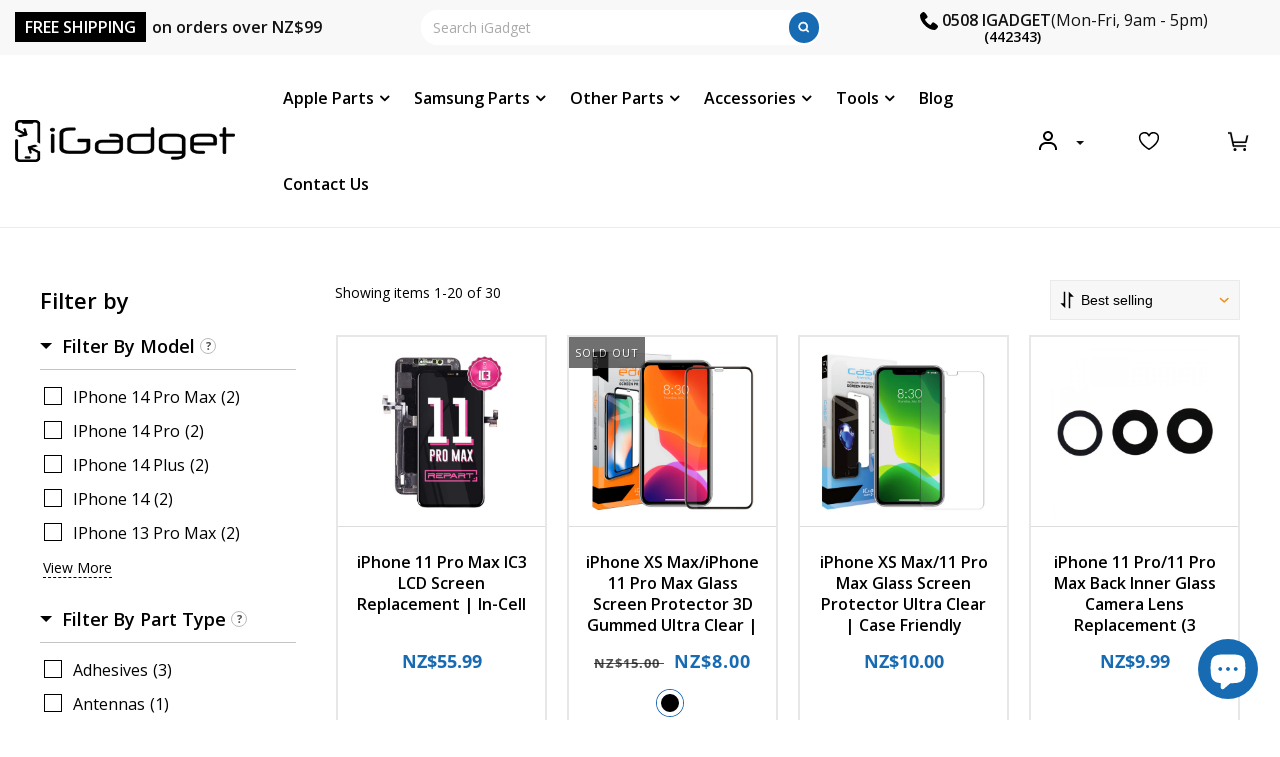

--- FILE ---
content_type: text/html; charset=utf-8
request_url: https://www.igadget.co.nz/collections/iphone-11-pro-max-parts
body_size: 80058
content:
<!doctype html>
<html class="no-js" lang="en">
  <head> 
    <meta charset="utf-8">
    <meta http-equiv="X-UA-Compatible" content="IE=edge">
    <meta name="viewport" content="width=device-width,initial-scale=1">
    <meta name="theme-color" content="">
    <link rel="canonical" href="https://www.igadget.co.nz/collections/iphone-11-pro-max-parts">
    <link rel="preconnect" href="https://cdn.shopify.com" crossorigin>
    <meta name="google-site-verification" content="CmslXReu2pSukyROuTfxH_U68OCmO-Ppp8uxddEBR6w" />
    <link rel="lazy-stylesheet" href="//www.igadget.co.nz/cdn/shop/t/126/assets/base.css?v=117195605348632477351754887054" type="text/css" >
    <link href="//www.igadget.co.nz/cdn/shop/t/126/assets/style.css?v=74102799173857046061751977902" rel="stylesheet" type="text/css" media="all" />
    
      <meta name="description" content="At our online Store, we have a wide range of iPhone 11 Pro Max cases, screens, batteries, sim trays, cameras &amp; more parts online in NZ. Browse our collection!">
    
<link rel="icon" type="image/png" href="//www.igadget.co.nz/cdn/shop/files/favicon_87ca6beb-0fe8-4294-b73f-d1457b4e098f.png?crop=center&height=32&v=1664516409&width=32">

<meta property="og:site_name" content="iGadget">
<meta property="og:url" content="https://www.igadget.co.nz/collections/iphone-11-pro-max-parts">
<meta property="og:title" content="iPhone 11 Pro Max Parts | iPhone 11 Pro Max Case NZ | iGadget">
<meta property="og:type" content="website">
<meta property="og:description" content="At our online Store, we have a wide range of iPhone 11 Pro Max cases, screens, batteries, sim trays, cameras &amp; more parts online in NZ. Browse our collection!">
<link rel="preload" href="//cdn.shopify.com/s/files/1/0574/0809/4268/t/1/assets/prefetch_critical_resources.js" as="script">
<script src="//cdn.shopify.com/s/files/1/0574/0809/4268/t/1/assets/prefetch_critical_resources.js" type="text/javascript"></script>
<meta property="og:image" content="http://www.igadget.co.nz/cdn/shop/files/Igadget_logo_final_9ca4ccc2-4018-4a43-827b-a236040f2127.png?height=628&pad_color=fff&v=1672665852&width=1200">
  <meta property="og:image:secure_url" content="https://www.igadget.co.nz/cdn/shop/files/Igadget_logo_final_9ca4ccc2-4018-4a43-827b-a236040f2127.png?height=628&pad_color=fff&v=1672665852&width=1200">
  <meta property="og:image:width" content="1200">
  <meta property="og:image:height" content="628"><script type="text/javascript"> const observer = new MutationObserver(e => { e.forEach(({ addedNodes: e }) => { e.forEach(e => { 1 === e.nodeType && "SCRIPT" === e.tagName && (e.innerHTML.includes("asyncLoad") && (e.innerHTML = e.innerHTML.replace("if(window.attachEvent)", "document.addEventListener('asyncLazyLoad',function(event){asyncLoad();});if(window.attachEvent)").replaceAll(", asyncLoad", ", function(){}")), e.innerHTML.includes("PreviewBarInjector") && (e.innerHTML = e.innerHTML.replace("DOMContentLoaded", "asyncLazyLoad")), (e.className == 'analytics') && (e.type = 'text/lazyload'),(e.src.includes("assets/storefront/features")||e.src.includes("assets/shopify_pay")||e.src.includes("connect.facebook.net"))&&(e.setAttribute("data-src", e.src), e.removeAttribute("src")))})})});observer.observe(document.documentElement,{childList:!0,subtree:!0})</script><meta name="twitter:site" content="@igadget_nz/"><script src="//cdn.shopify.com/s/files/1/0574/0809/4268/t/1/assets/gtag-1.0.0.js" type="text/javascript"></script>

<meta name="twitter:card" content="summary_large_image">
<meta name="twitter:title" content="iPhone 11 Pro Max Parts | iPhone 11 Pro Max Case NZ | iGadget">
<meta name="twitter:description" content="At our online Store, we have a wide range of iPhone 11 Pro Max cases, screens, batteries, sim trays, cameras &amp; more parts online in NZ. Browse our collection!">

    <link rel="preload" href="https://cdnjs.cloudflare.com/ajax/libs/slick-carousel/1.9.0/slick.css" as="style">
    
    <!-- Google Tag Manager -->
<script>(function(w,d,s,l,i){w[l]=w[l]||[];w[l].push({'gtm.start':
new Date().getTime(),event:'gtm.js'});var f=d.getElementsByTagName(s)[0],
j=d.createElement(s),dl=l!='dataLayer'?'&l='+l:'';j.async=true;j.src=
'https://www.googletagmanager.com/gtm.js?id='+i+dl;f.parentNode.insertBefore(j,f);
})(window,document,'script','dataLayer','GTM-PD3N9BJ');</script>
<!-- End Google Tag Manager -->
           
  <style>@media only screen and (min-width: 600px) {.async-hide { opacity: 0 !important}} </style>
  <script>(function(a,s,y,n,c,h,i,d,e){s.className+=' '+y;h.start=1*new Date;h.end=i=function(){s.className=s.className.replace(RegExp(' ?'+y),'')};(a[n]=a[n]||[]).hide=h;setTimeout(function(){i();h.end=null},c);h.timeout=c; })(window,document.documentElement,'async-hide','dataLayer',250, {'GTM-XXXXXX':true});</script>
  <style>@media only screen and (max-width: 600px) {.async-hide1 { opacity: 0 !important}} </style>
  <script>(function(a,s,y,n,c,h,i,d,e){s.className+=' '+y;h.start=1*new Date;h.end=i=function(){s.className=s.className.replace(RegExp(' ?'+y),'')};(a[n]=a[n]||[]).hide=h;setTimeout(function(){i();h.end=null},c);h.timeout=c; })(window,document.documentElement,'async-hide1','dataLayer',200, {'GTM-XXXXXX':true});</script>


<link rel="preconnect" href="https://fonts.shopifycdn.com" crossorigin> 
    
        <style>
  @charset "UTF-8";@font-face{font-family:"Open Sans";font-weight:400;font-style:normal;font-display:swap;src:url("https://fonts.shopifycdn.com/open_sans/opensans_n4.5460e0463a398b1075386f51084d8aa756bafb17.woff2?h1=aWdhZGdldC5jby5ueg&hmac=b6b926355c8b058885839a8041c42ed7d6e6b3cc46394378961a2ab8b49a9359") format("woff2"),url("https://fonts.shopifycdn.com/open_sans/opensans_n4.8512334118d0e9cf94c4626d298dba1c9f12a294.woff?h1=aWdhZGdldC5jby5ueg&hmac=6921cc4d7a2d7973ffc1a8982538e9cacd8219a93e2faca372dc61adb8096166") format("woff")}@font-face{font-family:"Open Sans";font-weight:700;font-style:normal;font-display:swap;src:url("https://fonts.shopifycdn.com/open_sans/opensans_n7.8bfd11295a1edbb769a778900a2afc48b16848e7.woff2?h1=aWdhZGdldC5jby5ueg&hmac=846d7a927f9e4c13a65a01bfcdd0988db8d000b1cf44da05f68f384552ddbadd") format("woff2"),url("https://fonts.shopifycdn.com/open_sans/opensans_n7.4e2eb03bfa5cdc209fbd1b7b5ee863b8032f4b36.woff?h1=aWdhZGdldC5jby5ueg&hmac=797c56765bad932683c10d39fb39d9fd63fa2f54ffbc0e2d944e1edc8ad3f950") format("woff")}@font-face{font-family:"Open Sans";font-weight:400;font-style:italic;font-display:swap;src:url("https://fonts.shopifycdn.com/open_sans/opensans_i4.3854a246d5acf17aab4c771d3d4542818d3a46a8.woff2?h1=aWdhZGdldC5jby5ueg&hmac=6e807ec302ed33eb4dc776ee3dae29e5682b457dd1b768075731390580a7954a") format("woff2"),url("https://fonts.shopifycdn.com/open_sans/opensans_i4.1cb364a3d4a7a0305132a25a76ac8fa7d381d3c6.woff?h1=aWdhZGdldC5jby5ueg&hmac=8b22d562cfd6d65bbdb432efc3c72d60feb1b04c14239150eaf5a2ea394a377e") format("woff")}@font-face{font-family:"Open Sans";font-weight:700;font-style:italic;font-display:swap;src:url("https://fonts.shopifycdn.com/open_sans/opensans_i7.f2dd6989e403681b1042ba33de0a0ae8062b7ecb.woff2?h1=aWdhZGdldC5jby5ueg&hmac=ee3c9bf5fedcfd38cd6c557a7291795043175efea24142ad66709d691c15200b") format("woff2"),url("https://fonts.shopifycdn.com/open_sans/opensans_i7.2b1150c87b2f7e0338af40875cb176d5ab2ddad7.woff?h1=aWdhZGdldC5jby5ueg&hmac=c9879801d941460c6212876ec64f69aacafa15eba769622d23e2bb621fb98466") format("woff")}@font-face{font-family:"Open Sans";font-weight:600;font-style:normal;font-display:swap;src:url("https://fonts.shopifycdn.com/open_sans/opensans_n6.63a74f6cbbfef729fb07955b2d5b4cc83273862e.woff2?h1=aWdhZGdldC5jby5ueg&hmac=99be4c7c8db003cd8875f8465f603a4c32cb3f8910a068f71ca0ab4cea040e23") format("woff2"),url("https://fonts.shopifycdn.com/open_sans/opensans_n6.1c4dde7af5554df3b20e440ca17dc8a316a9e1d0.woff?h1=aWdhZGdldC5jby5ueg&hmac=bef6b2aa5fdeec70a564f95e6038bd5787cdd40c73ebe1031cea069c8e3678b0") format("woff")}:root{--font-body-family:"Open Sans",sans-serif;--font-body-style:normal;--font-body-weight:400;--font-body-weight-bold:700;--font-heading-family:"Open Sans",sans-serif;--font-heading-style:normal;--font-heading-weight:400;--font-body-scale:1.0;--font-heading-scale:1.0;--color-base-text:18,18,18;--color-shadow:18,18,18;--color-base-background-1:255,255,255;--color-base-background-2:243,243,243;--color-base-solid-button-labels:255,255,255;--color-base-outline-button-labels:18,18,18;--color-base-accent-1:18,18,18;--color-base-accent-2:51,79,180;--payment-terms-background-color:#ffffff;--gradient-base-background-1:#ffffff;--gradient-base-background-2:#f3f3f3;--gradient-base-accent-1:#121212;--gradient-base-accent-2:#334fb4;--media-padding:px;--media-border-opacity:0.05;--media-border-width:1px;--media-radius:0px;--media-shadow-opacity:0.0;--media-shadow-horizontal-offset:0px;--media-shadow-vertical-offset:4px;--media-shadow-blur-radius:5px;--media-shadow-visible:0;--page-width:1200px;--page-width-margin:0rem;--card-image-padding:0.0rem;--card-corner-radius:0.0rem;--card-text-alignment:left;--card-border-width:0.0rem;--card-border-opacity:0.1;--card-shadow-opacity:0.0;--card-shadow-visible:0;--card-shadow-horizontal-offset:0.0rem;--card-shadow-vertical-offset:0.4rem;--card-shadow-blur-radius:0.5rem;--badge-corner-radius:4.0rem;--popup-border-width:1px;--popup-border-opacity:0.1;--popup-corner-radius:0px;--popup-shadow-opacity:0.0;--popup-shadow-horizontal-offset:0px;--popup-shadow-vertical-offset:4px;--popup-shadow-blur-radius:5px;--drawer-border-width:1px;--drawer-border-opacity:0.1;--drawer-shadow-opacity:0.0;--drawer-shadow-horizontal-offset:0px;--drawer-shadow-vertical-offset:4px;--drawer-shadow-blur-radius:5px;--spacing-sections-desktop:0px;--spacing-sections-mobile:0px;--grid-desktop-vertical-spacing:8px;--grid-desktop-horizontal-spacing:8px;--grid-mobile-vertical-spacing:4px;--grid-mobile-horizontal-spacing:4px;--text-boxes-border-opacity:0.1;--text-boxes-border-width:0px;--text-boxes-radius:0px;--text-boxes-shadow-opacity:0.0;--text-boxes-shadow-visible:0;--text-boxes-shadow-horizontal-offset:0px;--text-boxes-shadow-vertical-offset:4px;--text-boxes-shadow-blur-radius:5px;--buttons-radius:0px;--buttons-radius-outset:0px;--buttons-border-width:1px;--buttons-border-opacity:1.0;--buttons-shadow-opacity:0.0;--buttons-shadow-visible:0;--buttons-shadow-horizontal-offset:0px;--buttons-shadow-vertical-offset:4px;--buttons-shadow-blur-radius:5px;--buttons-border-offset:0px;--inputs-radius:0px;--inputs-border-width:1px;--inputs-border-opacity:0.55;--inputs-shadow-opacity:0.0;--inputs-shadow-horizontal-offset:0px;--inputs-margin-offset:0px;--inputs-shadow-vertical-offset:4px;--inputs-shadow-blur-radius:5px;--inputs-radius-outset:0px;--variant-pills-radius:40px;--variant-pills-border-width:1px;--variant-pills-border-opacity:0.55;--variant-pills-shadow-opacity:0.0;--variant-pills-shadow-horizontal-offset:0px;--variant-pills-shadow-vertical-offset:4px;--variant-pills-shadow-blur-radius:5px;--color-icon:rgb(var(--color-base-text));--duration-short:100ms;--duration-default:200ms;--duration-long:500ms}*,::after,::before{box-sizing:inherit}html{box-sizing:border-box;font-size:calc(var(--font-body-scale) * 62.5%);height:100%}body{display:grid;grid-template-rows:auto auto 1fr auto;grid-template-columns:100%;min-height:100%;margin:0;font-size:1.5rem;line-height:1.6;font-family:var(--font-body-family);font-style:var(--font-body-style);font-weight:var(--font-body-weight)}@media (min-width:1200px){.header__inline-menu .list-menu--inline .submenu{display:none}}.color-background-1,:root{--color-foreground:var(--color-base-text);--color-background:var(--color-base-background-1);--gradient-background:var(--gradient-base-background-1);--color-link:var(--color-base-outline-button-labels);--alpha-link:0.85;--color-button:var(--color-base-accent-1);--color-button-text:var(--color-base-solid-button-labels);--alpha-button-background:1;--alpha-button-border:1;--color-badge-background:var(--color-background);--color-badge-border:var(--color-foreground);--alpha-badge-border:0.1;--color-card-hover:var(--color-base-text)}.page-width{max-width:var(--page-width);margin:0 auto;padding:0 1.5rem}.section+.section{margin-top:var(--spacing-sections-mobile)}@media screen and (min-width:750px){body{font-size:1.6rem}.page-width{padding:0 5rem}.section+.section{margin-top:var(--spacing-sections-desktop)}}.color-background-1,body{color:rgba(var(--color-foreground),.75);background-color:rgb(var(--color-background))}.list-unstyled{margin:0;padding:0;list-style:none}.visually-hidden{position:absolute!important;overflow:hidden;width:1px;height:1px;margin:-1px;padding:0;border:0;clip:rect(0 0 0 0);word-wrap:normal!important}h1,h2,h3,h4{font-family:var(--font-heading-family);font-style:var(--font-heading-style);font-weight:var(--font-heading-weight);letter-spacing:calc(var(--font-heading-scale) * .06rem);color:rgb(var(--color-foreground));line-height:calc(1 + .3 / max(1,var(--font-heading-scale)));word-break:break-word}h1{font-size:calc(var(--font-heading-scale) * 3rem)}@media only screen and (min-width:750px){h1{font-size:calc(var(--font-heading-scale) * 4rem)}}h2{font-size:calc(var(--font-heading-scale) * 2rem)}@media only screen and (min-width:750px){h2{font-size:calc(var(--font-heading-scale) * 2.4rem)}}h3{font-size:calc(var(--font-heading-scale) * 1.7rem)}@media only screen and (min-width:750px){h3{font-size:calc(var(--font-heading-scale) * 1.8rem)}}h4{font-family:var(--font-heading-family);font-style:var(--font-heading-style);font-size:calc(var(--font-heading-scale) * 1.5rem)}.caption{font-size:1rem;letter-spacing:.07rem;line-height:calc(1 + .7 / var(--font-body-scale))}@media screen and (min-width:750px){.caption{font-size:1.2rem}}.hidden{display:none!important}.center{text-align:center}.light{opacity:.7}div:empty,p:empty{display:none}.link{display:inline-block;border:none;box-shadow:none;text-decoration:underline;text-underline-offset:0.3rem;color:rgb(var(--color-link));background-color:transparent;font-size:1.4rem;font-family:inherit}.link--text{color:rgb(var(--color-foreground))}details>*{box-sizing:border-box}@media (prefers-reduced-motion){.motion-reduce{animation:none!important}}summary{list-style:none;position:relative}summary .icon-caret{position:absolute;height:0.6rem;right:1.5rem;top:calc(50% - .2rem)}summary::-webkit-details-marker{display:none}.focus-none{box-shadow:none!important;outline:0!important}.grid{display:flex;flex-wrap:wrap;margin-bottom:2rem;padding:0;list-style:none;column-gap:var(--grid-mobile-horizontal-spacing);row-gap:var(--grid-mobile-vertical-spacing)}.grid:last-child{margin-bottom:0}.grid__item{width:calc(25% - var(--grid-mobile-horizontal-spacing) * 3 / 4);max-width:calc(50% - var(--grid-mobile-horizontal-spacing)/ 2);flex-grow:1;flex-shrink:0}.grid--2-col .grid__item{width:calc(50% - var(--grid-mobile-horizontal-spacing)/ 2)}@media screen and (min-width:750px){.grid{column-gap:var(--grid-desktop-horizontal-spacing);row-gap:var(--grid-desktop-vertical-spacing)}.grid__item{width:calc(25% - var(--grid-desktop-horizontal-spacing) * 3 / 4);max-width:calc(50% - var(--grid-desktop-horizontal-spacing)/ 2)}.grid--2-col .grid__item{width:calc(50% - var(--grid-desktop-horizontal-spacing)/ 2)}.grid--3-col-tablet .grid__item{width:calc(33.33% - var(--grid-desktop-horizontal-spacing) * 2 / 3)}}.button{--shadow-horizontal-offset:var(--buttons-shadow-horizontal-offset);--shadow-vertical-offset:var(--buttons-shadow-vertical-offset);--shadow-blur-radius:var(--buttons-shadow-blur-radius);--shadow-opacity:var(--buttons-shadow-opacity);--shadow-visible:var(--buttons-shadow-visible);--border-offset:var(--buttons-border-offset);--border-opacity:calc(1 - var(--buttons-border-opacity));border-radius:var(--buttons-radius-outset);position:relative;min-width:calc(12rem + var(--buttons-border-width) * 2);min-height:calc(4.5rem + var(--buttons-border-width) * 2);display:inline-flex;justify-content:center;align-items:center;border:0;padding:0 3rem;font:inherit;text-decoration:none;color:rgb(var(--color-button-text));-webkit-appearance:none;appearance:none;background-color:rgba(var(--color-button),var(--alpha-button-background));font-size:1.5rem;letter-spacing:.1rem;line-height:calc(1 + .2 / var(--font-body-scale))}.button:before{content:'';position:absolute;top:0;right:0;bottom:0;left:0;z-index:-1;border-radius:var(--buttons-radius-outset);box-shadow:var(--shadow-horizontal-offset) var(--shadow-vertical-offset) var(--shadow-blur-radius) rgba(var(--color-shadow),var(--shadow-opacity))}.button:after{content:'';position:absolute;top:var(--buttons-border-width);right:var(--buttons-border-width);bottom:var(--buttons-border-width);left:var(--buttons-border-width);z-index:1;border-radius:var(--buttons-radius);box-shadow:0 0 0 calc(var(--buttons-border-width) + var(--border-offset)) rgba(var(--color-button-text),var(--border-opacity)),0 0 0 var(--buttons-border-width) rgba(var(--color-button),var(--alpha-button-background))}.select,.text-area{display:flex;position:relative;width:100%}.field{position:relative;width:100%;display:flex}.field__input{flex-grow:1;text-align:left;padding:1.5rem;margin:var(--inputs-border-width)}.field__label{font-size:1.6rem;left:calc(var(--inputs-border-width) + 2rem);top:calc(1rem + var(--inputs-border-width));margin-bottom:0;position:absolute;color:rgba(var(--color-foreground),.75);letter-spacing:.1rem;line-height:1.5}.field__input:-webkit-autofill{padding:2.2rem 1.5rem .8rem 2rem;margin:var(--inputs-border-width)}.field__input::-webkit-search-cancel-button{display:none}.text-area{font-family:var(--font-body-family);font-style:var(--font-body-style);font-weight:var(--font-body-weight);min-height:10rem;resize:none}.announcement-bar__link{display:block;width:100%;padding:1rem 2rem;text-decoration:none}#shopify-section-header{z-index:3}.header-wrapper{display:block;position:relative;background-color:rgb(var(--color-background))}.header-wrapper--border-bottom{border-bottom:.1rem solid rgba(var(--color-foreground),.08)}.header{display:grid;grid-template-areas:'left-icon heading icons';grid-template-columns:1fr 2fr 1fr;align-items:center}.header>.header__heading-link{line-height:0}.header__heading,.header__heading-link{grid-area:heading;justify-self:center}.header__heading-link{display:inline-block;padding:.75rem;text-decoration:none;word-break:break-word}.header__heading-logo{height:auto;width:100%}@media screen and (max-width:989px){.header__heading-link{text-align:center}}@media screen and (min-width:990px){.grid--4-col-desktop .grid__item{width:calc(25% - var(--grid-desktop-horizontal-spacing) * 3 / 4);max-width:calc(25% - var(--grid-desktop-horizontal-spacing) * 3 / 4)}.header--middle-left{grid-template-areas:'heading navigation icons';grid-template-columns:auto auto 1fr;column-gap:2rem}.header__heading-link{margin-left:-.75rem;justify-self:start}}.header__icons{display:flex;grid-area:icons;justify-self:end}.header__icon span,.header__icon:not(.header__icon--summary){display:flex;align-items:center;justify-content:center}.header__icon{color:rgb(var(--color-foreground));height:4.4rem;width:4.4rem;padding:0}.header__icon span{height:100%}.header__icon::after{content:none}.header__icon .icon{height:2rem;width:2rem;fill:none;vertical-align:middle}.header__icon--cart{position:relative;margin-right:-1.2rem}.header>.header__search{grid-area:left-icon;justify-self:start}.header__icon--menu .icon{display:block;position:absolute;opacity:1;transform:scale(1)}details:not([open])>.header__icon--menu .icon-close{visibility:hidden;opacity:0;transform:scale(.8)}.header__inline-menu{margin-left:-1.2rem;grid-area:navigation;display:none}@media screen and (min-width:990px){.header__inline-menu{display:block}.header--middle-left .header__inline-menu{margin-left:0}}.gradient{background:rgb(var(--color-background));background:var(--gradient-background);background-attachment:fixed}@media screen and (forced-colors:active){.icon{color:CanvasText;fill:CanvasText!important}}@supports not (inset:10px){.grid{margin-left:calc(-1 * var(--grid-mobile-horizontal-spacing))}.grid__item{padding-left:var(--grid-mobile-horizontal-spacing);padding-bottom:var(--grid-mobile-vertical-spacing)}.product-grid .grid__item{padding-bottom:var(--grid-mobile-vertical-spacing)}@media screen and (min-width:750px){.grid{margin-left:calc(-1 * var(--grid-desktop-horizontal-spacing))}.grid__item{padding-left:var(--grid-desktop-horizontal-spacing);padding-bottom:var(--grid-desktop-vertical-spacing)}.product-grid .grid__item{padding-bottom:var(--grid-desktop-vertical-spacing)}}}.grand-child-li.greater-five,.ig-header-announcement-bar-sticky,.see-more-nav .less{display:none}.header__inline-menu .list-menu--inline{display:flex;flex-flow:revert}.footer-block .ig-desktop-hide,.header__inline-menu .list-menu--inline .submenu,.ig-desktop-hide{display:none}@media screen and (max-width:990px){.footer-block .ig-desktop-hide,.ig-desktop-hide{display:block}#menu-drawer .accordion-content,#menu-drawer .accordion-content2,.ig-desktop-hide.ig-search-form,.ig-header-announcement-bar-sticky.ig-mobile-hide,.ig-header-cart .header__icon .ig-mobile-hide,.ig-mobile-hide{display:none}}::-webkit-input-placeholder{color:#aaa}:-moz-placeholder{color:#aaa}::-moz-placeholder{color:#aaa}:-ms-input-placeholder{color:#aaa}span.status-bar{display:inline-block;width:100%;background:#eaeaea;height:8px;top:6px;position:relative;border-radius:10px;max-width:100%}span.status-bar em{display:inline-block;height:8px;background:#f08500;vertical-align:top;border-radius:10px;position:relative}span.status-bar em:after{content:'';width:12px;height:12px;border-radius:100%;box-shadow:0 1px 4px rgba(0,0,0,.25);background:#fff;display:inline-block;position:absolute;right:-2px;top:-2px}a{color:#000;text-decoration:none}.breadcrumb-container{max-width:1400px;margin:0 auto}#breadcrumb a{color:#000;padding:0 5px 0 0}#breadcrumb{font-size:12px;text-align:left;letter-spacing:0;color:#000;line-height:25.6px}.breadcrumb-inner{padding:10px 0 20px}.separator{padding-right:5px}.exit-popup{display:none;position:fixed;width:100%;height:100%;top:0;left:0;background-color:rgba(0,0,0,.5);z-index:9999;justify-content:center;align-items:center}.exit-popup .box{background:#fff;width:870px;max-width:98%;text-align:center;padding:50px;border-radius:10px;color:#000;position:relative}span.close-exitpopup{position:absolute;right:10px;top:10px;font-weight:500;color:#999;padding:15px;line-height:1}.exit-popup .box p{margin-bottom:5px;color:#000;font-weight:400}.exit-popup .box p a{color:#176bb2;border-bottom:1px dashed #176bb2}.imgcart img{margin-bottom:20px}div#popup-discount{background-color:rgba(0,0,0,.4);position:fixed;z-index:9999;left:0;width:100%;height:100%;display:flex;align-items:center;justify-content:center;top:0}.popup-inner{max-width:100%;background-image:url(https://cdn.shopify.com/s/files/1/2462/4651/files/offbg-popup.jpg?v=1648535451);background-repeat:no-repeat;display:flex;justify-content:space-between;text-align:center}.pop-left{position:relative;width:230px}.pop-left img{position:absolute;bottom:-35px;left:0;top:auto;max-width:100%}.pop-right h3{color:#36215f;font-weight:900;font-size:41px;text-transform:uppercase;line-height:1.2;margin-bottom:15px;margin-top:0}.pop-right h4{font-size:20px;color:#36215f;font-weight:700;margin-bottom:5px}.pop-right h4 span{font-size:32px}.pop-right h4 span sup{font-size:11px;line-height:1}span.scr-pt{display:inline-block;background-color:#36215f;color:#fff;font-size:21px;font-weight:700;text-transform:uppercase;padding:9px 15px;line-height:1;margin-bottom:5px}.pop-right h2{font-size:100px;color:#36215f;font-weight:700;margin-bottom:30px;line-height:76px;margin-top:10px}.pop-right p{text-align:right;font-size:14px;line-height:1.3;padding-right:30px;margin-bottom:0}.pop-right h2 sup{font-size:20px;top:-22px;position:relative}div#popup-discount button.close-popupoff{position:absolute;right:10px;width:auto;height:auto;background:0 0;color:#565555;top:6px;padding:5px;margin:0;font-weight:700;border:0;font-size:16px;font-family:'Open Sans',sans-serif}div#popup-discount .popup-inner{width:600px;max-width:100%;display:flex!important;padding:28px 35px 35px 28px;justify-content:space-between;text-align:center;position:relative;flex-direction:unset;min-height:auto!important;align-items:flex-end}.pop-right h4{margin-top:0}@media (max-width:767px){.exit-popup .box{padding:30px 15px}.pop-left{display:none}.popup-inner{max-width:94%;padding:28px 15px 15px;background-size:cover}.pop-right{width:100%}.pop-right h3{font-size:30px;margin-bottom:10px}.pop-right p{text-align:center;padding-right:0px;margin-bottom:40px}}.ig-submit-message a{color:#fff;text-decoration:underline;font-weight:700}.predictive-search__item-content{grid-area:product-content;display:flex;flex-direction:column}.predictive-search__image{grid-area:product-image;object-fit:contain;font-family:"object-fit: contain"}@font-face{font-family:FontAwesome;src:url(https://cdn.shopify.com/s/files/1/2462/4651/files/fontawesome-webfont.eot?v=1673949678);src:url(https://cdn.shopify.com/s/files/1/2462/4651/files/fontawesome-webfont.eot?v=1673949678) format("embedded-opentype"),url(https://cdn.shopify.com/s/files/1/2462/4651/files/fontawesome-webfont.woff2?v=1673949678) format("woff2"),url(https://cdn.shopify.com/s/files/1/2462/4651/files/fontawesome-webfont.woff?v=1673949678) format("woff"),url(https://cdn.shopify.com/s/files/1/2462/4651/files/fontawesome-webfont.ttf?v=1673949678) format("truetype"),url(https://cdn.shopify.com/s/files/1/2462/4651/t/105/assets/fontawesome-webfont.svg) format("svg"),url(https://cdn.shopify.com/s/files/1/2462/4651/files/fontawesome-webfont.eot?v=1673949678) format("eot");font-weight:400;font-style:normal;font-display:swap}.fa{display:inline-block;font:14px/1 FontAwesome;font-size:inherit;text-rendering:auto;-webkit-font-smoothing:antialiased;-moz-osx-font-smoothing:grayscale}.fa-check:before{content:"\f00c"}.boost-pfs-filter-bottom-pagination{display:none;clear:both}.boost-pfs-filter-button{color:inherit;border:none;padding:0;font:inherit;background:0 0;white-space:initial;line-height:inherit;margin:0;min-height:auto;height:auto;vertical-align:inherit;text-align:left;min-width:0;display:inline-block;text-decoration:none;width:auto;-moz-border-radius:0;-webkit-border-radius:0;border-radius:0;-ms-box-shadow:none;-webkit-box-shadow:none;box-shadow:none}.boost-pfs-filter-button:after,.boost-pfs-filter-button:before{display:none}.boost-pfs-filter-tree *,.boost-pfs-filter-tree :after,.boost-pfs-filter-tree :before{-moz-box-sizing:border-box;-webkit-box-sizing:border-box;box-sizing:border-box}.boost-pfs-filter-wrapper:after{display:table;clear:both;content:""}@media screen and (min-width:768px){.boost-pfs-filter-left-col{width:23%;float:left}.boost-pfs-filter-left-col .boost-pfs-filter-tree-v{max-width:100%;width:100%}.boost-pfs-filter-left-col .boost-pfs-filter-tree-v:not(.boost-pfs-filter-stick){overflow:visible!important}.boost-pfs-filter-left-col .boost-pfs-filter-tree-v:not(.boost-pfs-filter-stick):not(.boost-pfs-filter-absolute){width:100%!important}.boost-pfs-filter-right-col{width:77%;float:right}}.boost-pfs-filter-tree-v .boost-pfs-filter-option-title{overflow:visible;line-height:20px;position:relative}.boost-pfs-filter-tree-v .boost-pfs-filter-option-title-heading{font-size:14px;font-weight:700;text-transform:uppercase;margin-bottom:0;line-height:20px;padding-bottom:5px;width:auto}.boost-pfs-filter-tree-v .boost-pfs-filter-option{margin:0;padding:20px 0;border-top:1px solid #e3e3e3;position:static;width:100%}.boost-pfs-filter-tree-v .boost-pfs-filter-option:first-child{padding-top:0;border-top:none}.boost-pfs-filter-tree-v .boost-pfs-filter-option .boost-pfs-filter-option-content{width:100%!important;max-height:100%;overflow:hidden;padding-left:1px;padding-right:1px}.boost-pfs-filter-tree-mobile-button{display:none}.boost-pfs-filter-tree-mobile-button button{width:100%;background:#000;color:#fff;padding:10px 0;margin:20px 0;border:none;text-transform:uppercase;font-size:14px;display:block;font-family:inherit}.boost-pfs-filter-option-title:after{content:"";display:table;clear:both}.boost-pfs-filter-option-title-heading{display:inline-block}.boost-pfs-filter-skeleton-text{height:8px;max-width:100%;min-width:50px;background:rgba(0,0,0,.07);-moz-border-radius:50em;-webkit-border-radius:50em;border-radius:50em;display:inline-block;-webkit-animation:2s infinite boost-pfs-filter-skeleton-animation;animation:2s infinite boost-pfs-filter-skeleton-animation}.boost-pfs-filter-skeleton-text.boost-pfs-filter-skeleton-width3{width:150px}.boost-pfs-filter-skeleton-text.boost-pfs-filter-skeleton-width4{width:200px}.boost-pfs-filter-skeleton-button{background-color:#00000012!important;-webkit-animation:2s infinite boost-pfs-filter-skeleton-animation;animation:2s infinite boost-pfs-filter-skeleton-animation}.boost-pfs-filter-skeleton-button>span{background-color:#0000001a;height:8px;-moz-border-radius:50em;-webkit-border-radius:50em;border-radius:50em;width:30%;display:inline-block}.boost-pfs-filter-option.boost-pfs-filter-option-skeleton .boost-pfs-filter-skeleton-text{max-width:100%;display:block}.boost-pfs-filter-option.boost-pfs-filter-option-skeleton .boost-pfs-filter-skeleton-text.boost-pfs-filter-skeleton-width3{width:80%}.boost-pfs-filter-option.boost-pfs-filter-option-skeleton .boost-pfs-filter-skeleton-text.boost-pfs-filter-skeleton-width4{width:100%}.boost-pfs-filter-option.boost-pfs-filter-option-skeleton .boost-pfs-filter-option-content .boost-pfs-filter-skeleton-text:not(:last-child){margin-bottom:18px}.boost-pfs-filter-option.boost-pfs-filter-option-skeleton .boost-pfs-filter-option-content .boost-pfs-filter-skeleton-text:not(:first-child){margin-top:10px}@-webkit-keyframes boost-pfs-filter-skeleton-animation{0%,to{opacity:1}50%{opacity:.5}}@keyframes boost-pfs-filter-skeleton-animation{0%,to{opacity:1}50%{opacity:.5}}@media (max-width:767px){.boost-pfs-filter-tree-v{display:none;width:100%!important;float:none!important}.boost-pfs-filter-tree-mobile-button{display:block}.boost-pfs-filter-top-sorting{width:auto;margin-top:0}body:not(.boost-pfs-filter-tree-open-body) .boost-pfs-filter-tree{max-height:0}}.boost-pfs-filter-load-more{text-align:center;display:none;clear:both;padding:20px 0 30px}.boost-pfs-container-default-box{padding:0}.boost-pfs-filter-left-col{width:20%;float:left}.boost-pfs-filter-right-col{width:80%;float:right;padding-left:30px}@media (min-width:768px){#main-collection-product-grid{margin-top:0;position:relative;z-index:0}.boost-pfs-filter-top-sorting{display:flex;justify-content:flex-end}}.boost-pfs-container-default .facets__form{margin-bottom:1.5rem}.boost-pfs-container-default-box:after{display:table;content:"";clear:both}@media (max-width:767px){.boost-pfs-filter-right-col{width:100%;padding-left:0}.facets__wrapper{display:none!important}.collection-filters{grid-template-columns:repeat(1,auto)!important}.boost-pfs-container-default .facets__form{gap:0 2.5rem}}.popup-inner{background-color:#fff;min-height:200px;padding:20px 15px;display:flex;justify-content:center;align-items:center;position:relative;width:100%;flex-direction:column}.ig-header-top{background-color:#f8f8f8;color:#121212}@media screen and (max-width:767px){.ig-header-top{background-color:#176bb2;color:#fff}}input::-webkit-search-decoration{-webkit-appearance:none}.header__icon--menu{position:initial}.menu-drawer{position:absolute;transform:translate(-100%);visibility:hidden;z-index:3;left:0;top:100%;width:calc(100vw - 4rem);padding:0;border-width:0 var(--drawer-border-width) 0 0;background-color:rgb(var(--color-background));overflow-x:hidden;border-style:solid;border-color:rgba(var(--color-foreground),var(--drawer-border-opacity));filter:drop-shadow(var(--drawer-shadow-horizontal-offset) var(--drawer-shadow-vertical-offset) var(--drawer-shadow-blur-radius) rgba(var(--color-shadow),var(--drawer-shadow-opacity)))}@media screen and (min-width:750px){.menu-drawer{width:40rem}.no-js .menu-drawer{height:auto}}.menu-drawer__inner-container{position:relative;height:100%}.menu-drawer__navigation-container{display:grid;grid-template-rows:1fr auto;align-content:space-between;overflow-y:auto;height:100%}@media only screen and (min-width:991px){body{font-family:'Open Sans',sans-serif;padding-top:140px}.ig-header-right .icon img{height:22px;width:auto}.header-main.nav-container{position:fixed;top:0;z-index:5;background-color:#fff;width:100%}.header-main .page-width{max-width:1430px;margin:0 auto;padding:0 15px}.ig-header-announcement-bar{display:flex;justify-content:space-between;padding:10px 0;align-items:center}.ig-header-left span{color:#fff;padding:4px 10px;margin-right:2px;text-transform:uppercase;background-color:#000;font-weight:600}.ig-header-right.ig-mobile-hide{font-weight:600;display:inline-flex;align-items:center}.ig-header-left{font-weight:600}.ig-header-right.ig-mobile-hide .avalibility{font-weight:400}span.numberes{padding-left:9px}span.icon{display:inline-flex;align-items:center}.ig-header-center{background-color:#fff;border:0;height:35px;margin:0;border-radius:40px}.ig-header-center form{width:400px;border:0;position:relative}.ig-header-center form input{border:0;color:#000;font-size:14px;line-height:1;padding:8px 35px 8px 12px;height:35px;float:left;width:100%;border-radius:40px;font-family:Open Sans,sans-serif}.ig-header-center button{background-color:#176bb2;border:0;color:#fff;padding:0;width:30px;height:31px;margin-top:2px;border-radius:100%;margin-right:2px;line-height:1;text-align:center;position:absolute;right:0}.usp-icons{display:flex;justify-content:space-evenly;align-items:center;padding:6px 0}.announcement-bar-shipIcons a{padding:0;display:inline-flex;align-items:center}.announcement-bar-icon{border:1px solid #979797;width:30px;height:30px;border-radius:100%;background-color:#fff;display:inline-flex;justify-content:center;align-items:center;padding:0}.announcement-bar-icon img{max-height:12px}.announcement-bar-text{font-size:14px;font-weight:400;padding-left:6px;text-transform:capitalize}.header__icons ul{padding:0;margin:0;display:flex;flex-wrap:nowrap;align-items:center}.header__icons ul li{list-style:none;margin-left:50px;position:relative}.header__icons ul li.account-li,ul.list-menu.list-menu--inline>li{line-height:86px}.header__icons ul li.account-li{list-style:none;margin-left:0;display:flex;align-items:center;flex-wrap:nowrap;justify-content:space-between;flex-direction:row-reverse;min-height:86px}.header__icons ul a{color:#000;font-size:16px;font-weight:600;position:relative;text-decoration:none}.header__icons ul li.account-li:before{content:'';position:relative;border-left:6px solid transparent;border-right:6px solid transparent;border-top:6px solid #111;right:0;top:2px;float:right;margin-left:7px}li.account-li div#account-popover{position:absolute;width:170px;background:#f8f8f8;box-shadow:0 0 2px #00000040;right:-20px;top:74px;padding:5px;border-radius:4px;visibility:hidden;opacity:0;line-height:1.2}li.account-li div#account-popover:before{content:"";position:absolute;border-left:10px solid transparent;border-right:10px solid transparent;border-bottom:10px solid #f8f8f8;right:15px;top:-10px}li.account-li div#account-popover a{display:block;text-align:right;font-weight:400;padding:7px 5px;font-size:16px}.header__icons ul li svg{margin-right:15px;flex:0 0 auto}.account-li a svg{top:3px;position:relative}.header__icons ul a.iWishView svg{top:5px;position:relative}.header__icons ul li a.iWishView svg{margin-right:12px!important}span.iWishCount{position:absolute;background:#176bb3;color:#fff;font-size:12px;font-weight:400;width:18px;height:18px;text-align:center;border-radius:100%;line-height:18px;left:16px;top:-10px}.header__icon--cart{position:relative;margin-right:0;height:auto;width:auto}.header--middle-left{column-gap:0rem}ul.list-menu.list-menu--inline{padding-left:28px;text-align:left}ul.list-menu li a{color:#000;text-decoration:none}ul.list-menu>li>a{font-size:16px;font-weight:600;margin:0 29px 0 25px;padding:0;position:relative}ul.list-menu li.dropdown>a:after{content:"\f107";font-family:FontAwesome;margin-left:5px}ul.grand-child-ul a.links-childs.accordion{border:0;border-bottom:1px dashed #000}li.see-more-nav span{font-size:13px;border-bottom:1px dashed #000}li.see-more-nav span:after,ul.grand-child-ul a.links-childs.accordion:after{content:"\f107";font-family:FontAwesome;margin-left:3px;position:relative;top:-1px}li.see-more-nav{float:left;width:100%}ul.grand-child-ul li span.less{width:auto;float:left}ul.grand-child-ul li span.less:after{content:"\f106";font-family:FontAwesome}.header__inline-menu .list-menu--inline .submenu{position:absolute;z-index:25;margin:0;top:64px;padding:20px 0;border:1px solid #bfbfbf;border-top:0;background:#fff;left:0;width:100%;line-height:20px;max-width:100%}.header__inline-menu .list-menu--inline .submenu span.desktop-12{max-width:1400px;width:100%;margin:auto;float:none;display:flex;padding-bottom:20px}.header__inline-menu .list-menu--inline .submenu span.desktop-12>li{border-right:1px dashed #b2b7bb;width:auto;padding:0 15px;text-align:left;display:inline-block;vertical-align:top;min-width:203px}.header__inline-menu .list-menu--inline .submenu span.desktop-12>li:last-child{border-right:0}ul.grand-child-ul{margin:2px 0 10px;padding:0}ul.grand-child-ul li{list-style:none;text-align:left;display:block;clear:left;white-space:nowrap;color:#000;padding:3px 15px;margin:10px 0}ul.grand-child-ul li a{color:#000;text-decoration:none;font-size:13px}.list-menu--inline .submenu a.main-title{color:#000;text-decoration:none;font-size:13px;padding-left:15px;font-weight:700}ul.grand-child-ul li.grand-child-li.screen_img{display:inline-flex;align-items:center;margin:0}li.grand-child-li.screen_img a{color:#176bb2;margin-left:10px}.header__heading-link{width:235px}ul.list-menu.list-menu--inline>li>ul.submenu:not(megamenu){text-align:center;min-height:107px}ul.list-menu.list-menu--inline>li>ul.submenu:not(megamenu)>li{display:inline-block;margin:20px 36.5px}ul.grand-child-ul li ul.panel.content{padding-left:0}ul.grand-child-ul li ul.panel.content li.grand-child-li{padding:0}li.account-li a svg{margin-right:12px!important}ul.submenu.megamenu.row ul.grand-child-ul li ul.panel.content{padding-left:0;margin-bottom:20px}@media (min-width:1024px) and (max-width:1550px){.header__inline-menu .list-menu--inline .submenu{max-height:calc(100vh - 155px);overflow:auto}}@media (min-width:1501px){.header__inline-menu .list-menu--inline .submenu{max-height:calc(100vh - 139px);padding-bottom:10px;overflow:auto}}@media (max-width:1200px){ul.list-menu>li>a{margin:0 8px}.header__icons ul li:not(:first-child){margin-left:15px}ul.list-menu.list-menu--inline{padding-left:0px}.ig-header-center form{width:310px}}}@media only screen and (max-width:990px){.ig-desktop-hide.ig-search-icon,li.ig-accout-li.ig-desktop-hide{display:inline-flex}svg.icon.icon-hamburger{width:24px;fill:#000;height:auto}svg.icon.icon-close{fill:#000;width:16px;height:auto}.header-main.nav-container{position:static}body{padding-top:0}#shopify-section-header{clear:both}.ig-header-announcement-bar-sticky.ig-mobile-hide,.ig-header-top .ig-mobile-hide{display:none}.ig-header-top{background-color:#176bb2;color:#fff;text-align:center;height:36px;display:flex;align-items:center;justify-content:center}div#menu-drawer.menu-drawer{width:100%;z-index:9}.menu-bar.menu-black{display:flex;padding:0 15px}.menu-bar.menu-black>div{margin-bottom:10px;flex-direction:column;white-space:nowrap;flex:0 0 50%;overflow:hidden;padding:10px;text-overflow:ellipsis;height:60px;display:inline-flex;align-items:center;justify-content:center;border-bottom:4px solid transparent;color:#000;background:#f8f8f8;font-weight:600;line-height:normal}.menu-bar.menu-black .menu-bar-item{font-size:15px;text-transform:uppercase}.menu-bar.menu-black .account-bar-item span{font-size:12px;font-weight:400;color:#000}.menu-bar.menu-black>div.active{border-color:#f08500;background:0 0;color:#f08500}header.page-width{padding:12px 10px;display:flex;justify-content:space-between;align-items:center;flex-wrap:wrap}header.page-width .ig-search-form{background:#fff;width:100%;padding:0}header form.search-form{width:100%;background:#fafafa;position:relative}header form.search-form input{margin-bottom:0;height:100%;padding-left:15px;color:#000;font-size:14px;border-radius:0;width:100%;background:0 0;border:1px solid #bfbfbf;min-height:46px;line-height:46px;max-width:100%;padding-right:50px}header form.search-form button{background:#000;color:#fff;font-weight:600;text-transform:uppercase;border:0;width:50px;position:absolute;right:1px;top:0;height:100%}header form.search-form button svg{display:none}header form.search-form button:before{content:"GO"}body header-drawer{margin-left:0}.header__icons{display:flex;grid-area:icons;justify-self:end;width:22%}.header__icons ul{padding:0;margin:0;display:inline-flex;align-items:center;justify-content:space-between;width:100%}.header__icons ul li{list-style:none;width:auto}.header__icons ul li a{margin:0}.header__heading-logo{width:180px}.menu-drawer ul#accordion{position:relative;margin:0;padding:0 20px}.menu-drawer ul#accordion li{list-style:none;font-size:16px;color:#000;text-transform:uppercase}.menu-drawer ul#accordion>li:last-child{font-weight:600;line-height:48px;border-bottom:1px solid #eee}.menu-drawer ul#accordion li.accordion-toggle{font-weight:600;line-height:51px;border-bottom:1px solid #eee;position:relative}.menu-drawer ul#accordion li.accordion-toggle span.sub-titles{display:none}.menu-drawer .accordion-content ul.sub{padding:0}.menu-drawer .accordion-content ul.sub .accordion-toggle2{line-height:43.2px;border-bottom:1px solid #ddd;margin-bottom:0;font-size:16px;font-weight:600;text-transform:none;padding:0 10px;color:#000;background:#efefef;position:relative}.menu-drawer .accordion-content ul.sub .accordion-toggle2:after,.menu-drawer ul#accordion li.accordion-toggle:after{content:"\f0d7";font-family:FontAwesome;position:absolute;right:0;font-size:14px;left:auto}.menu-drawer .accordion-content ul.sub .accordion-toggle2:after{content:"\f0d7";font-family:FontAwesome;position:absolute;right:10px;font-size:14px;left:auto}.menu-drawer .accordion-content ul.sub ul.sub li{border-bottom:1px solid #ddd;display:flex;align-items:center}.menu-drawer .accordion-content ul.sub ul.sub li a{padding:7px 10px;font-size:16px;text-transform:none;line-height:28px}.menu-drawer .accordion-content ul.sub ul.sub li a.link-icons.link-with-icons{color:#176bb2}.menu-drawer .accordion-content ul.sub ul.sub li span.sub-titles{text-transform:none;font-size:11px}.menu-drawer .accordion-content ul.sub ul.sub li.grand-child-li.screen_img{padding-left:10px}.menu-drawer .accordion-content ul.sub ul.sub li a.models-title{color:#000;font-weight:700}.menu-drawer .accordion-content ul.sub ul.sub ul.grand-child-ul{padding:0;margin:0}.menu-drawer .accordion-content ul.sub ul.sub ul.grand-child-ul a{color:#000}.menu-drawer .need-help.need-footer{color:#000;font-size:16px;padding-left:20px;padding-top:20px;padding-bottom:0;line-height:1.4}.menu-drawer .need-help.need-footer h3,.menu-drawer span.avalibility,.menu-drawer span.numberes{color:#000}.menu-drawer .need-help span.icon img{filter:none;width:auto}.menu-drawer ul.featured-row{padding:20px;margin:20px 0 0;flex-wrap:wrap;display:flex;justify-content:center}.menu-drawer ul.featured-row li{list-style:none;text-align:center;width:33.3%;padding:0 2px}.menu-drawer ul.featured-row li .icon{display:inline-flex;align-items:center;justify-content:center;width:50px;height:50px;padding:0;border:1px solid #979797;border-radius:100%;margin:5px auto 0}.featured-row h3{font-size:15px;font-weight:500;padding-top:0;margin-top:10px;line-height:19px}.menu-drawer div#account-menu{padding:0 15px;min-height:220px}.menu-drawer div#account-menu a{display:block;border-bottom:1px solid #f0f0f0;padding:6px 0}.mobile-header{clear:both}.menu-drawer div#account-menu a.iWishView svg{display:none}.menu-drawer div#account-menu a.iWishView span.iWishCount{background:#ef853b;color:#fff;margin-left:5px;width:20px;display:inline-flex;height:20px;align-items:center;justify-content:center;border-radius:100%}.menu-drawer .accordion-content ul.sub li{border-bottom:1px solid #eee}.menu-drawer .accordion-content ul.sub li a.nochildren{padding:0 20px;display:inline-block;line-height:48px;text-transform:none;width:100%}.menu-drawer .accordion-content ul.sub ul.sub ul.grand-child-ul li{flex-direction:column;align-items:flex-start;width:100%}.menu-drawer .accordion-content ul.sub ul.sub ul.grand-child-ul li a{width:100%}.menu-drawer .accordion-content ul.sub ul.sub ul.grand-child-ul li ul.panel.content{padding:0;width:100%}.menu-drawer .accordion-content ul.sub ul.sub ul.grand-child-ul li ul.panel.content a.links-childs{border:0}.menu-drawer .accordion-content ul.sub ul.sub ul.grand-child-ul li a.accordion:after{font-family:FontAwesome;content:"\f107";margin-left:5px;display:inline-block!important}a#cart-icon-bubble{height:auto;width:auto;padding-right:10px}.need-help.need-mobile .need-help.need-footer span.avalibility{line-height:19.56px;display:block}.menu-drawer__inner-container .featured-row span.icon img{padding-left:1px}@media (max-width:767px){.menu-drawer ul#accordion li{text-transform:none}}@media (max-width:500px){.header__heading-logo{width:160px}summary.header__icon.header__icon--menu{width:24px}.header__icons{width:22%}.ig-header-announcement-bar{font-size:14px}.menu-drawer .accordion-content ul.sub .accordion-toggle2,.menu-drawer .accordion-content ul.sub ul.sub li a,.menu-drawer ul#accordion li{font-size:15px}.menu-drawer ul#accordion li.accordion-toggle{line-height:48px}.menu-drawer .accordion-content ul.sub ul.sub ul.grand-child-ul a{line-height:28px}.menu-drawer .need-help.need-footer h3{font-size:15px}div#menu-drawer{height:calc(100vh - 165px)}.featured-row h3{font-size:14px;letter-spacing:0}}@media (max-width:450px){.header__icons{width:21.5%}.header__heading-link{padding:0}}}.loading-overlay__spinner{width:1.8rem;display:inline-block}.spinner{animation:1.4s linear infinite rotator}@keyframes rotator{0%{transform:rotate(0)}to{transform:rotate(270deg)}}.path{stroke-dasharray:280;stroke-dashoffset:0;transform-origin:center;stroke:rgb(var(--color-foreground));animation:1.4s ease-in-out infinite dash}@media screen and (forced-colors:active){.path{stroke:CanvasText}}@keyframes dash{0%{stroke-dashoffset:280}50%{stroke-dashoffset:75;transform:rotate(135deg)}to{stroke-dashoffset:280;transform:rotate(450deg)}}.drawer{visibility:hidden;position:fixed;z-index:1000;left:0;top:0;width:100vw;height:100%;display:flex;justify-content:flex-end;background-color:rgba(var(--color-foreground),.5)}.drawer__inner{height:100%;width:420px;max-width:calc(100vw - 3rem);padding:20px;border:.1rem solid rgba(var(--color-foreground),.2);border-right:0;background-color:rgb(var(--color-background));overflow:auto;display:flex;flex-direction:column;transform:translateX(100%)}.drawer__inner-empty{height:100%;padding:20px;background-color:rgb(var(--color-background));overflow:hidden;display:flex;flex-direction:column}.cart-drawer__warnings{display:flex;flex-direction:column;flex:1}.cart-drawer__warnings .cart-drawer__empty-content{display:flex;flex-direction:column-reverse;position:relative;color:#000;text-align:left}.cart__empty-text{font-size:16px;margin-bottom:10px!important}cart-drawer.is-empty .drawer__inner{display:grid;grid-template-rows:1fr;align-items:center;padding:0}cart-drawer.is-empty .drawer__header{display:none}.drawer__header{position:relative;background-color:rgb(var(--color-background));display:flex;justify-content:space-between;align-items:center}.drawer__heading{margin:0 0 15px;padding:10px 0;font-size:14px;width:100%;color:#000;line-height:18px;font-weight:400}.drawer__close{display:inline-block;padding:3px 0 0;min-width:12px;min-height:12px;box-shadow:0 0 0 .2rem rgba(var(--color-button),0);color:rgb(var(--color-foreground));background-color:transparent;border:none;float:right}button.drawer__close rect{height:2px!important}.drawer__close svg{height:10.52px;width:9.52px}.drawer__contents{display:flex;flex-direction:column}.drawer__footer{background-color:rgb(var(--color-background));border-top:1px solid rgba(0,0,0,.2);padding:20px 0 0}.totals__subtotal-value{font-weight:700}.cart-threshold-value{color:#000}cart-drawer-items.is-empty+.drawer__footer{display:none}.drawer__footer>details{margin-top:-1.5rem;border-bottom:.1rem solid rgba(var(--color-foreground),.2)}.drawer__footer summary{display:flex;position:relative;line-height:1;padding:1.5rem 0}.drawer__footer>details+.cart-drawer__footer{padding-top:1.5rem}cart-drawer{position:fixed;top:0;left:0;width:100vw;height:100%}.cart-drawer__overlay{position:fixed;top:0;right:0;bottom:0;left:0}.cart-drawer__overlay:empty{display:block}.cart-drawer__form{flex-grow:1;display:flex;flex-wrap:wrap}cart-drawer-items{overflow:auto;flex:1}.cart-drawer__footer>*+*{margin-top:1rem}.cart-drawer .totals{justify-content:space-between;padding-bottom:13px}cart-drawer-items::-webkit-scrollbar-thumb{background-color:rgba(var(--color-foreground),.7);border-radius:100px}cart-drawer-items::-webkit-scrollbar-track-piece{margin-top:31px}.ajax_cart--buttons{border:2px solid rgba(0,0,0,.17);text-align:center;margin-top:15px}.ajax_cart--buttons a{line-height:50px;font-size:15px;font-weight:600;text-transform:uppercase;height:50px;display:block}.cart-drawer__footer h2.totals__subtotal{color:#000;font-size:16px;line-height:25.6px;letter-spacing:normal;font-weight:400}.cart-drawer__footer h2.totals__subtotal:after{content:":"}.drawer__footer span.free_ship{font-weight:700}.drawer__footer .ajax_cart--buttons{margin-bottom:5px!important;display:block}@media screen and (min-width:750px){@media screen and (max-height:650px){cart-drawer-items{overflow:visible}.drawer__inner{overflow-y:scroll}}.cart__empty-text,.is-empty .cart__contents{display:none}.is-empty .cart__empty-text{display:block}.cart__empty-text{margin:4.5rem 0 2rem}.cart__contents>*+*{margin-top:2.5rem}@media screen and (min-width:990px){.cart__empty-text{margin:0 0 3rem}header-drawer{display:none}}.cart__note{height:fit-content}.cart__note label{display:flex;align-items:flex-end;position:absolute;line-height:1;height:1.8rem;top:-3rem;color:rgba(var(--color-foreground),.75)}.cart__note .field__input{height:100%;position:relative;border-radius:var(--inputs-radius);padding:1rem 2rem}.cart__note .text-area{resize:vertical}.cart__note .field__input,.cart__note:after,.cart__note:before{border-bottom-right-radius:0}.totals{display:flex;justify-content:center;align-items:flex-end}.totals>*{font-size:1.6rem;margin:0}.totals>h2{font-size:calc(var(--font-heading-scale) * 1.6rem)}.totals *{line-height:1}.totals>*+*{margin-left:2rem}.totals__subtotal-value{font-size:1.6rem;color:#176bb2}@media all and (min-width:750px){.totals{justify-content:flex-end}}header-drawer{justify-self:start;margin-left:-1.2rem}.header__heading-logo{max-width:220px}.menu-drawer-container{display:flex}.list-menu{list-style:none;padding:0;margin:0}.list-menu--inline{display:inline-flex;flex-wrap:wrap}.header{padding-top:0px;padding-bottom:0px}.section-header{margin-bottom:0}@media screen and (min-width:750px){.cart__contents>*+*{margin-top:0}.section-header{margin-bottom:0}}@media screen and (min-width:990px){.header{padding-top:0px;padding-bottom:0px}}#breadcrumb{padding-left:0;width:100%;margin:0;border-top:0}.product-info .quick-add i{font-size:19px}.collection-subcategories{margin-top:20px;display:flex;flex-wrap:wrap}.collection-subcategories>div{width:calc(33.3% - 12px);margin:0 6px 12px;background-color:#272626}.collection-subcategories>div a{display:inline-flex;float:left;position:relative;width:100%;height:120px}.collection-subcategories img{width:100%;height:120px;object-fit:cover;background:#fff}.collection-subcategories>div a span{position:absolute;left:0;width:100%;bottom:0;text-align:center;padding:10px;color:#fff;font-size:18px;font-weight:600;line-height:1.42}.collection-subcategories>div a:before{content:"";background:linear-gradient(180deg,rgba(0,0,0,0) 0,rgba(0,0,0,.45) 85.13%);bottom:0;height:100%;position:absolute;left:0;width:100%}.collection_banner{background:linear-gradient(90deg,#1d4e87 0,#449f6a 78.95%);clear:both;float:left;width:100%;text-align:center;position:relative;min-height:88px;display:flex;align-items:center;justify-content:center}.collection_banner h2{margin:0;color:#fff;font-size:36px;font-weight:400;display:inline-block}.collection_banner .button{width:initial;max-width:initial;color:#fff;background:#f08500;min-width:160px;border-radius:40px;font-weight:700;font-size:17px;line-height:44px;padding:0 15px;text-align:left;text-transform:uppercase;position:relative;margin:0 0 0 30px}.collection_banner .button:after{content:"";background-image:url(https://cdn.shopify.com/s/files/1/2462/4651/files/click-icon.svg?v=1637240197);background-repeat:no-repeat;display:inline-block;position:absolute;width:45px;height:44px;right:-6px;top:6px}img.collection-icon-left{position:absolute;left:100px;bottom:0}img.collection-icon-right{position:absolute;bottom:0;right:100px}.tooltip .tooltiptext{margin-left:0;transform:translate(-50%)}.product-info .quick-add .tooltip .tooltiptext{font-size:14px;padding:5px 10px}.quick-add .tooltip .tooltiptext i:last-child{font-style:normal;font-size:14px}.collection-filters{padding-top:0!important}@media (max-width:1100px){.collection_banner h2{font-size:24px}img.collection-icon-left{left:60px}img.collection-icon-right{right:60px}}@media (max-width:992px){.collection_banner .button{margin-left:15px}img.collection-icon-left{left:20px}img.collection-icon-right{right:20px}.collection_banner h2{font-size:18px}}@media (max-width:767px){.collection-subcategories>div{width:calc(33.3% - 4px);margin:0 2px 4px}img.collection-icon-left{display:none}.collection_banner{margin-top:15px;min-height:105px;display:flex;align-items:flex-start;justify-content:center;flex-direction:column;padding-left:15px}.collection_banner h2{font-size:22px;max-width:220px;text-align:left;line-height:26px}.collection_banner .button{min-width:130px;height:30px;font-size:14px;line-height:30px;padding:0 10px;margin-left:0;margin-top:7px}.collection_banner .button:after{width:30px;height:30px;right:-4px;top:4px;background-size:30px}.collection-subcategories>div a span{padding:10px 4px;font-weight:400}.collection-subcategories>div a{border:1px solid #eee}}.facets__form{display:block}.collection.page-width{padding:0}h1,h2,h3{line-height:normal;letter-spacing:0}body{padding-top:142px}.boost-pfs-filter-products{width:100%;display:flex;flex-wrap:wrap;padding:0;list-style:none;row-gap:0px;column-gap:0px;margin:0}.product-index-inner{position:relative}.product-index-inner .reveal{border-bottom:1px solid #ddd;height:190px;display:flex;justify-content:center;align-items:center;position:relative;overflow:hidden}.product-index-inner .reveal img{max-height:168px;max-width:100%}.product-info-inner a{color:#000;text-decoration:none}.tooltip .tooltiptext:after{content:"";position:absolute;top:100%;left:50%;margin-left:-5px;border-width:5px;border-style:solid;border-color:#236bb2 transparent transparent}.collection-hero__text-wrapper{max-width:var(--page-width);margin:0 auto;text-align:center}.collection-hero__title{font-size:28px;font-weight:700;margin-bottom:15px;margin-top:0;text-align:center;line-height:normal;letter-spacing:0}.collection-hero__description.rte{text-align:left;color:#000;margin-bottom:10px;font-size:16px;line-height:24px;font-weight:400}.collection-subcategories{margin-left:-6px;margin-right:-6px;float:left;clear:both;width:calc(100% + 12px);display:flex;flex-wrap:wrap}.collection-hero__description a{color:#176bb3!important;border-bottom:1px dashed #176bb3}.collection-filters{clear:both;padding:30px 0 0}.collection-page{max-width:var(--page-width);margin-left:auto;margin-right:auto}.collection_banner .button:after{box-shadow:none;border:none;left:auto}.collection_banner .button{justify-content:flex-start;letter-spacing:0;max-height:40px!important;height:100%;min-height:44px}.select.boost-pfs-filter-top-sorting{position:relative}.select.boost-pfs-filter-top-sorting:before{content:""!important;background-image:url(https://cdn.shopify.com/s/files/1/2462/4651/files/filter-icon.svg?v=1637152346);width:16px;height:20px;background-repeat:no-repeat;position:absolute;left:10px;top:11px;z-index:1}.collection-filters .facet-filters__label{display:none}.boost-pfs-filter-option .boost-pfs-filter-option-title{line-height:24px;border-bottom:1px solid #c4c4c4;padding-bottom:10px;position:relative}.boost-pfs-filter-tree-v .boost-pfs-filter-option{border-top:none;padding:14px 0}.boost-pfs-filter-left-col{width:23%;float:left;padding-right:20px;margin:0}.boost-pfs-filter-right-col{width:77%;float:right;padding-left:20px}.boost-pfs-container-default .facets__form .product-count{align-self:end;align-self:end!important;align-self:center}.facets__form .light{opacity:1}.product-grid.negative-margin{margin:0 -10px}.boost-pfs-container-default .facets__form{justify-content:space-between;display:flex;flex-direction:row-reverse;flex:0 0 76%;padding-left:7px}.boost-pfs-container-default.facets-container{display:flex;align-items:baseline}.boost-pfs-container-default.boost-pfs-filter-wrapper-page.facets.facets-container{padding-top:30px;margin-bottom:15px;align-items:center;width:100%}.boost-pfs-container-default.facets-container>h3{flex:0 0 24%!important;line-height:1!important;letter-spacing:0;color:#000}.boost-pfs-container-default .facets__form{flex:0 0 76%!important}.boost-pfs-container-default.boost-pfs-filter-wrapper-page.facets.facets-container .facets__form{margin-bottom:0}p.product-count__text.boost-pfs-filter-total-product{padding-left:0!important;line-height:25.6px!important;letter-spacing:0;font-weight:400}button.boost-pfs-filter-button.boost-pfs-filter-option-title-heading{padding:0!important}.boost-pfs-filter-bottom-pagination{margin-top:20px}.collection_banner{margin-top:36px}.boost-pfs-filter-tree-v .boost-pfs-filter-option .boost-pfs-filter-option-content{max-height:1920px!important}.ig-submit-message{background:#176bb2;text-align:center;color:#fff;font-size:13px;line-height:18px;font-weight:500;padding:10px;border-radius:5px;margin:5px;position:absolute;top:1px;left:0;z-index:9}p.ig-submit-success{margin:0!important}p.ig-submit-success a{text-decoration:underline;font-weight:700;color:#fff}.drawer{z-index:99999999999}@media (min-width:1680px){.collection-page,.collection.page-width{max-width:1400px}.collection-hero__text-wrapper{max-width:100%}.collection-filters{max-width:1400px}}@media screen and (max-width:1679px){.breadcrumb-container,.collection-filters,.collection-page,.collection.page-width{max-width:1230px;padding:0 15px}}@media (max-width:1024px){.collection_banner{margin-top:35px}}@media screen and (max-width:994px){.boost-pfs-filter-left-col{width:30%;padding-left:15px}.boost-pfs-filter-right-col{width:calc(70% + 20px);padding-left:30px;margin:0 -10px}.collection-hero__text-wrapper{padding:0 12px}}@media (max-width:991px){.boost-pfs-container-default.facets-container>h3{flex:0 0 29%!important}.boost-pfs-container-default .facets__form{flex:0 0 70%!important;padding-left:5px}}@media screen and (max-width:767px){.boost-pfs-filter-right-col{width:100%;max-width:100%;margin-left:auto;margin-right:auto;float:none;padding:0}.collection_banner h2{max-width:240px}.collection_banner .button{min-height:auto}.facets.facets-container{display:flex;justify-content:space-between;position:relative;margin-bottom:47px;padding-top:30px}.boost-pfs-filter-tree-mobile-button button{margin:0;color:#000;padding:9px 11px 9px 33px;background:url(https://cdn.shopify.com/s/files/1/2462/4651/files/refine.svg?v=1637322576) 9px center no-repeat #f7f7f7;border:1px solid #eaeaea;text-transform:capitalize;font-size:14px;min-width:168px;text-align:left}.boost-pfs-filter-tree-mobile-button button span{display:block;background-repeat:no-repeat;background-image:url(https://cdn.shopify.com/s/files/1/2462/4651/files/arrow-org.svg?v=1637152346);background-position:right center;font-family:Open Sans,sans-serif}.facets__form .product-count{display:block;position:absolute;left:50%;transform:translate(-50%);width:100%;white-space:normal;top:86px;z-index:1;max-width:1200px;margin:0 auto;text-align:center}.boost-pfs-filter-products{justify-content:space-between;padding:0}.facets__form .facet-filters{padding-left:0}.boost-pfs-container-default .facets__form{gap:0}.collection-subcategories>div{width:calc(33.3% - 5px)}.boost-pfs-container-default.boost-pfs-filter-wrapper-page.facets.facets-container .facets__form{justify-content:flex-end;padding-left:0}.boost-pfs-container-default .facets__form{padding-left:4px;position:initial;flex:0 0 0%!important}.boost-pfs-container-default.boost-pfs-filter-wrapper-page.facets.facets-container{margin-bottom:56px}.product-grid.negative-margin{margin:0}.collection_banner{margin-top:15px}.ig-submit-message{top:auto;bottom:-27px}}@media screen and (max-width:479px){.collection-page{padding:0 12px}.collection-subcategories>div{width:calc(33.3% - 4px)}.collection-filters{padding-left:12px;padding-right:12px}.boost-pfs-filter-right-col{padding-left:0;padding-right:0}.boost-pfs-filter-tree-mobile-button button{min-width:168px;font-family:Open Sans,sans-serif}.facets-container{column-gap:0rem;column-gap:0!important}.facet-filters__field .select{width:168px!important}.facet-filters__field{align-items:center;display:flex;justify-content:flex-start;width:100%;flex:0 0 100%!important}.facets__form .facet-filters{padding-left:0;width:100%!important}.boost-pfs-container-default .facets__form{padding-left:0;flex:0 0 51%!important;flex-direction:initial}.boost-pfs-filter-toolbar-top-mobile{flex:0 0 168px;padding-right:2px}.facet-filters__field{justify-content:start!important}}.product-index{position:relative;border:2px solid #e7e7e7;margin:0 10px 20px;text-align:center}.tooltip .tooltiptext{visibility:hidden;width:max-content;background-color:#236bb2;color:#fff;text-align:center;border-radius:6px;padding:10px 20px;position:absolute;z-index:1;bottom:115%;left:50%}.rte:after{clear:both;content:"";display:block}.rte a{color:rgba(var(--color-link),var(--alpha-link));text-underline-offset:.3rem;text-decoration-thickness:.1rem}.facets-container{display:grid;grid-template-columns:repeat(2,auto);grid-template-rows:repeat(2,auto);padding-top:1rem}@media screen and (min-width:750px){.facets-container>*+*{margin-top:0}.facets__form .product-count{grid-column-start:3;align-self:flex-start}}@media screen and (max-width:989px){.facets-container{grid-template-columns:auto minmax(0,max-content);column-gap:2rem}}.facet-filters{align-items:flex-start;display:flex;grid-column:2;grid-row:1;padding-left:2.5rem}@media screen and (min-width:990px){.facet-filters{padding-left:3rem}}.facet-filters__label{display:block;color:var(--color-foreground-85);font-size:1.4rem;margin:0 2rem 0 0}.facet-filters__field{align-items:center;display:flex;flex-grow:1;justify-content:flex-end}.facet-filters__field .select{width:auto}.facet-filters__field .select:after,.facet-filters__field .select:before{content:none}.facets{display:block;grid-column-start:span 2}.facets__form{display:grid;gap:0 3.5rem;grid-template-columns:1fr max-content max-content;margin-bottom:.5rem}.facets__wrapper{align-items:center;align-self:flex-start;grid-column:1;grid-row:1;display:flex;flex-wrap:wrap}.product-count{align-self:center;position:relative;text-align:right}.product-count__text{font-size:1.4rem;line-height:calc(1 + .5 / var(--font-body-scale));margin:0}.boost-pfs-container-default .facets__form{justify-content:space-between;display:flex;flex-direction:row-reverse;flex:0 0 75%}.boost-pfs-container-default.facets-container{display:flex}.boost-pfs-container-default.facets-container>h3{flex:0 0 24%;margin:0;font-size:22px;font-weight:600;padding:0}.boost-pfs-container-default .facets__form .product-count p{color:#000}@media (max-width:767px){.boost-pfs-container-default.facets-container>h3{display:none}.boost-pfs-container-default .facets__form{flex:0 0 150px}}.newsletter-form__field-wrapper .field__label{display:none}.footer__payment li.list-payment__item img{float:left;margin-bottom:5px}.need-footer>h3{margin-top:0;color:#fff;font-size:16px;font-weight:700;margin-bottom:13px;letter-spacing:normal;line-height:normal}.need-help.need-footer span.icon{vertical-align:sub}.need-footer>p{margin:0;line-height:normal}.need-footer .avalibility{font-size:14px!important;font-style:normal;padding-left:18px;white-space:nowrap;color:#fff!important}.need-help .numberes{display:inline-block;vertical-align:text-top;margin:0;padding:0;line-height:23px;font-weight:700;font-size:14px;color:#fff}.need-help span.icon img{width:14px;filter:invert(1)}.footer__list-social li{margin-right:24px;display:inline-block}.footer__list-social li svg path{fill:#fff}.footer__list-social{margin:34px 0 48px}a.list-social__link{display:inline-block;width:30px!important;height:30px;vertical-align:text-top}.icon-youtube{padding-top:6px}.icon-twitter{padding-top:0;width:25px!important;height:24px}.icon-instagram{padding-top:4px}.nh_desktop_hide{display:none}.need-help.need-footer{margin-bottom:18px}.ig-header-left span{margin-right:2px}@media screen and (max-width:1679px){.footer__list-social{margin:34px 0 50px}}@media screen and (max-width:1200px){.footer__list-social li{margin-right:30px}}@media screen and (max-width:767px){.footer__list-social{display:flex!important;justify-content:center;gap:16px;margin:0 0 10px}.footer__list-social li{margin-right:0}a.list-social__link{margin-bottom:10px}.nh_desktop_hide{display:block}.need-help{width:100%;margin-bottom:10px}header.header.header--middle-left.page-width.header--has-menu{box-shadow:0 0 10px #0003}.need-footer>h3{font-size:15px}}.tooltip .tooltiptext i{font-style:normal}.tooltip .tooltiptext{font-size:14px}footer li.list-payment__item img{max-height:27px;border-radius:4px}}  

  
  
  /****header search****/
body .boost-pfs-search-suggestion {
    box-shadow: none;
    top: -11px!important;
    min-width: 330px!important;
    border: 1px solid #b2b7bb;
    border-top: 0;
    max-width: 400px;
}
body .boost-pfs-search-suggestion .boost-pfs-search-suggestion-groups-others,
body .boost-pfs-search-suggestion-groups-pro{
    width: 100% !important;
}
body .boost-pfs-search-suggestion-popover:after {
    display: none;
}
body .boost-pfs-search-suggestion-header {
    color: #5a5a5a;
    line-height: 15px;
    padding: 10px;
    font-weight: 500;
    font-size: 12px;
  background: #EFEFEF;
}
.boost-pfs-search-suggestion-group ul li a {
    line-height: 1.8;
    margin: 5px 0;
    display: inline-block;
    font-size: 15px;
}
body .boost-pfs-search-suggestion-header-view-all a,body .boost-pfs-search-suggestion-item a {
    color: #000;
}
body .boost-pfs-search-suggestion-groups-pro li.boost-pfs-search-suggestion-item.boost-pfs-search-suggestion-item-product.boost-pfs-ui-item {
    width: 100% !important;
    border-bottom: 1px solid #f5f5f5;
    padding-top: 15px;
    padding-bottom: 15px;
}
.boost-pfs-search-suggestion-item-product .boost-pfs-search-suggestion-left {
    max-width: 60px;
    position: relative;
    width: 60px;
    height: 60px;
    border: 1px solid rgba(0, 0, 0, .2);
    padding: 5px;
}
.boost-pfs-search-suggestion-item-product .boost-pfs-search-suggestion-left {
    margin-right: 20px;
    max-width: 60px;
}
body .boost-pfs-search-suggestion-item-product .boost-pfs-search-suggestion-right {
    max-width: calc(100% - 80px);
}
body .boost-pfs-search-suggestion-product-title {
    line-height: 18px;
    font-size: 14px;
    font-weight: 600;
    color: inherit;
    padding-top: 0;
    padding-bottom: 3px;
    margin-top: -3px;
    margin-bottom: 0;
}
body .boost-pfs-search-suggestion-product-sku {
    margin: 0;
    font-size: 13px;
    line-height: 18px;
    font-weight: 600;
    color: #4B4B4B;
    padding-bottom: 3px;
}
body p.boost-pfs-search-suggestion-product-price {
    color: #176bb2;
    font-weight: 600;
  font-size: 16px;
}
.boost-pfs-search-suggestion-group {
    padding-bottom: 0px !important;
}
body .boost-pfs-search-suggestion-header-view-all.boost-pfs-search-suggestion-header {
    margin: 0 !important;
}
body .boost-pfs-search-suggestion-header-view-all.boost-pfs-search-suggestion-header a {
    color: #000 !important;
    line-height: 15px !important;
    padding: 17px !important;
    font-weight: 500 !important;
    background: #EFEFEF;
    border-radius: 0 !important;
}
body [class*=boost-pfs-search-suggestion-column-2-]:not(.boost-pfs-search-suggestion-mobile) .boost-pfs-search-suggestion-header-view-all a span {
    background: none;
    position: relative;
    padding: 0;
}
.boost-pfs-search-suggestion-header-view-all a span:after {
    font-family: FontAwesome;
    content: "\f105";
    margin-left: 5px;
}
.boost-pfs-search-suggestion-group ul {
    padding: 0 !important;
}
.boost-pfs-search-suggestion-group[data-group*=products] ul {
    padding: 0 !important;
}
.boost-pfs-search-suggestion-item {
    padding: 6px 10px 0 !important;
}
.boost-pfs-search-suggestion-group ul li a {
    letter-spacing: normal;
    margin: 5px 0 !important;
    padding-bottom: 3px !important;
    line-height: 19px !important;
    border-bottom: 1px dashed transparent!important;
    width: auto;
}
.boost-pfs-search-suggestion-item:hover, .boost-pfs-search-suggestion-item.selected{
    background-color:transparent !important;
}
.boost-pfs-search-suggestion-group ul li:hover a {
    border-color: #707070!important;
}
.boost-pfs-search-suggestion .boost-pfs-search-suggestion-group li {
    box-shadow: none;
}
.boost-pfs-search-suggestion-group[data-group*=products] ul .boost-pfs-search-suggestion-header {
    padding-bottom: 10px !important;
}
.bc-sf-search-suggestion-header+.bc-sf-search-suggestion-item {
    padding-top: 5px;
}
.boost-pfs-search-suggestion-item:last-child {
    padding-bottom: 5px;
}
.sticky-header div#boost-pfs-search-suggestion-0 {
    margin: 0 auto !important;
    left: 50% !important;
    transform: translatex(-50%);
}
.sticky-header .boost-pfs-search-suggestion {
    justify-content: center !important;
    margin: 0 auto;
}
.boost-pfs-search-suggestion-header-view-all.boost-pfs-search-suggestion-header span svg {
    display: none;
}
.boost-pfs-search-suggestion-header-view-all.boost-pfs-search-suggestion-header span {
    font-weight: 500;
    font-size: 14px;
}
.boost-pfs-search-suggestion-header-view-all a span:after {
    margin-top: 2px;
}
main#MainContent {
    overflow: hidden;
}
.ig-header-left span {
    margin-right: 2px;
}
body.boost-pfs-search-suggestion-mobile-open {
    height: auto !important;
}
details:not([open]) > .header__icon--menu .icon-close, details[open] > .header__icon--menu .icon-hamburger {
    visibility: hidden;
    opacity: 0;
    transform: scale(0.8);
}
.quick-add {
    grid-row-start: 4;
    margin: 0 0 1rem;
    z-index: 1;
}
.more-details.active-gd .less, .more-details .more, .cart-more-details{
    display:none;
}
  .more-details:not(.active-gd) .cart-more-details {
    display: block;
}
.quantity__input {
    color: currentColor;
    font-weight: 500;
    opacity: 0.85;
    border: 0;
    appearance: none;
}
.quantity {
    display: flex;
}
div#popup-discount button.close-popupoff {
    cursor: pointer;
}
.product-info-inner a.product-form__submit.button.button--full-width.button--secondary.btn.btn--full.product-form__cart-submit.product-multi-variant {
    width: 40px;
    padding: 0;
    max-width: 40px;
    min-width: 40px;
    background-color: transparent;
    min-height: 40px;
    border: 1px solid #e3e3e3 !important;
}
.product-info-inner a.product-form__submit.button.button--full-width.button--secondary.btn.btn--full.product-form__cart-submit.product-multi-variant:after{
  box-shadow:none;
}
.quick-add form .select {
    display: none;
}

@media(max-width: 990px){
  body {
      padding-top: 0 !important;
  } 
}
 
@media(min-width:768px){
  [class*=boost-pfs-search-suggestion-column-2-]:not(.boost-pfs-search-suggestion-mobile) .boost-pfs-search-suggestion {
      overflow-y: auto !important;
  }
  .boost-pfs-search-suggestion-open .boost-pfs-search-suggestion {
      flex-flow: wrap;
  }
  [class*=boost-pfs-search-suggestion-column-2-]:not(.boost-pfs-search-suggestion-mobile) .boost-pfs-search-suggestion-groups-others {
      background: transparent !important;
  }
  .boost-pfs-search-suggestion-group {
      padding: 0px 0 0 !important;
  }
  .boost-pfs-search-suggestion-group[data-group*=products] ul {
      padding: 0;
  }
}
@media(max-width:990px){
    .ig-desktop-hide, .header .ig-search-form.active {
        display: block;
    }
}
@media(max-width:900px){
  .cart-count-bubble {
      position: absolute;
      color: rgb(var(--color-button-text));
      border-radius: 100%;
      display: flex;
      justify-content: center;
      align-items: center;
  }
}
@media (max-width:767px){
  body .boost-pfs-search-suggestion-mobile.boost-pfs-search-suggestion-wrapper {
      top: 50px!important;
  }
  .boost-pfs-search-btn-clear-suggestion:before, .boost-pfs-search-btn-clear-suggestion:after {
      top: 30% !important;
      right: 3px  !important;
      margin-top: 1px  !important;
      background: #b9b9b9  !important;
  }
  .ig-desktop-hide.ig-search-form.active {
      padding: 0 17px 0 10px !important;
      margin: 10px 0 15px !important;
  }
  header.header.header--middle-left.page-width.header--has-menu {
      box-shadow: 0 0 10px #0003;
  }
}
.boost-pfs-filter-products {
    column-gap: 0px !important;
}
  .quick-add_soldout {
    display: inline-block;
    vertical-align: top;
    line-height: 32px;
    width: 100px !important;
    height: 40px !important;
    padding: 3px !important;
    font-size: 15px !important;
    border: 1px solid #e7e7e7 !important;
    background: #fff !important;
    cursor: pointer !important;
    font-size: 16px !important;
    font-weight: 400;
    color: RGBA(16, 16, 16, 0.3) !important;
}
  .modal-block {
    font-size: 12px;
}
.modal-block {
    clear: both;
    padding-top: 20px;
    border-top: 1px solid #ddd;
    margin-top: 10px;
    float: left;
    width: 100%;
    border-bottom: 1px solid #ddd;
    padding-bottom: 5px;
}
  .modal-block h2 {
    color: #176bb3;
    font-size: 20px;
    text-transform: capitalize;
    font-weight: 500;
    margin-bottom: 20px;
    margin-top: 0;
    line-height: normal;
}
  .howtofind {
    color: #000;
    font-weight: 400;
    font-family: Open Sans,sans-serif;
}
  .modal-block h3 {
    font-size: 13px;
    font-weight: 600;
    color: #000000;
    font-family: 'Open Sans', sans-serif;
    margin-top: 0;
    margin-bottom: 10px;
    line-height: normal;
}
  .howtofind ol {
    padding: 0;
    margin-left: 0;
    margin-bottom: 20px;
    text-indent: 0;
    list-style-position: inside;
}
  .block-single {
    font-size: 14px;
    color: #000;
    font-weight: 400;
    font-family: Open Sans,sans-serif;
}
  .block-single.a-model-number {
    margin-bottom: 22px;
}
  .block-single p {
    font-size: 12px !important;
    font-weight: 400 !important;
    margin-bottom: 10px !important;
}
  .block-single h4 {
    font-size: 12px;
}
.block-single h4 {
    font-weight: 600;
    margin-bottom: 2px;
  color: #000000;
    font-family: 'Open Sans', sans-serif;
    margin-top: 0;
    line-height: normal;
}
@media (max-width: 767px){
  .modal-block {
      padding-left: 15px;
      padding-right: 15px;
  }
  .modal-block h2 {
      font-size: 20px;
      font-weight: 600;
      margin-bottom: 20px;
  }
}
  @media (min-width:1200px){
    .boost-pfs-filter-option-collapsed .boost-pfs-filter-option-content {
      display: none;
    }
  }
/**IG-SH-AUG-2021 Color Swatches issue on PDP and Collection**/
ul.collection-page-swatch li.checkedSwatch {
    box-shadow: 0 0 0 1px #236bb2;
}
.free-gift-inclusion  {
    font-weight: 100;
    color: #176bb3;
    font-size: 14px;
} 


 .iwishWrapper .iwishTitle {
    padding: 0 5rem;
    max-width: 1200px;
    margin: 0 auto;
  } 

@media(max-width:767px){
  .iwishWrapper .iwishTitle {
    padding: 0 2rem;
  }
}
</style>
    
    <link rel="stylesheet" href="//www.igadget.co.nz/cdn/shop/files/slick-new.css?v=7517417217091324062" media="print" onload="this.media='all'" >
    <link rel="stylesheet" href="https://cdnjs.cloudflare.com/ajax/libs/slick-carousel/1.9.0/slick.css">
    <script src="https://ajax.googleapis.com/ajax/libs/jquery/3.3.1/jquery.min.js"></script>
    <script src="https://cdnjs.cloudflare.com/ajax/libs/slick-carousel/1.9.0/slick.min.js"></script>

   <title>
      iPhone 11 Pro Max Parts | iPhone 11 Pro Max Case NZ | iGadget
</title>
    
    <script src="//www.igadget.co.nz/cdn/shop/t/126/assets/global.js?v=121032777519733004231755083321" defer="defer"></script>
    <script>window.nfecShopVersion = '1766849678';window.nfecJsVersion = '449674';window.nfecCVersion = 66785</script><script>window.performance && window.performance.mark && window.performance.mark('shopify.content_for_header.start');</script><meta name="google-site-verification" content="CmslXReu2pSukyROuTfxH_U68OCmO-Ppp8uxddEBR6w">
<meta id="shopify-digital-wallet" name="shopify-digital-wallet" content="/24624651/digital_wallets/dialog">
<meta name="shopify-checkout-api-token" content="2e6a4cfc9f1c193c7adc5342723fcb9b">
<meta id="in-context-paypal-metadata" data-shop-id="24624651" data-venmo-supported="false" data-environment="production" data-locale="en_US" data-paypal-v4="true" data-currency="NZD">
<link rel="alternate" type="application/atom+xml" title="Feed" href="/collections/iphone-11-pro-max-parts.atom" />
<link rel="next" href="/collections/iphone-11-pro-max-parts?page=2">
<link rel="alternate" type="application/json+oembed" href="https://www.igadget.co.nz/collections/iphone-11-pro-max-parts.oembed">
<script async="async" src="/checkouts/internal/preloads.js?locale=en-NZ"></script>
<link rel="preconnect" href="https://shop.app" crossorigin="anonymous">
<script async="async" src="https://shop.app/checkouts/internal/preloads.js?locale=en-NZ&shop_id=24624651" crossorigin="anonymous"></script>
<script id="apple-pay-shop-capabilities" type="application/json">{"shopId":24624651,"countryCode":"NZ","currencyCode":"NZD","merchantCapabilities":["supports3DS"],"merchantId":"gid:\/\/shopify\/Shop\/24624651","merchantName":"iGadget","requiredBillingContactFields":["postalAddress","email"],"requiredShippingContactFields":["postalAddress","email"],"shippingType":"shipping","supportedNetworks":["visa","masterCard","amex","jcb"],"total":{"type":"pending","label":"iGadget","amount":"1.00"},"shopifyPaymentsEnabled":true,"supportsSubscriptions":true}</script>
<script id="shopify-features" type="application/json">{"accessToken":"2e6a4cfc9f1c193c7adc5342723fcb9b","betas":["rich-media-storefront-analytics"],"domain":"www.igadget.co.nz","predictiveSearch":true,"shopId":24624651,"locale":"en"}</script>
<script>var Shopify = Shopify || {};
Shopify.shop = "igadgetnz.myshopify.com";
Shopify.locale = "en";
Shopify.currency = {"active":"NZD","rate":"1.0"};
Shopify.country = "NZ";
Shopify.theme = {"name":"Igadget 2.0 - OPTIMIZED - WPD_BDR","id":146204033241,"schema_name":"Dawn","schema_version":"6.0.2","theme_store_id":887,"role":"main"};
Shopify.theme.handle = "null";
Shopify.theme.style = {"id":null,"handle":null};
Shopify.cdnHost = "www.igadget.co.nz/cdn";
Shopify.routes = Shopify.routes || {};
Shopify.routes.root = "/";</script>
<script type="module">!function(o){(o.Shopify=o.Shopify||{}).modules=!0}(window);</script>
<script>!function(o){function n(){var o=[];function n(){o.push(Array.prototype.slice.apply(arguments))}return n.q=o,n}var t=o.Shopify=o.Shopify||{};t.loadFeatures=n(),t.autoloadFeatures=n()}(window);</script>
<script>
  window.ShopifyPay = window.ShopifyPay || {};
  window.ShopifyPay.apiHost = "shop.app\/pay";
  window.ShopifyPay.redirectState = null;
</script>
<script id="shop-js-analytics" type="application/json">{"pageType":"collection"}</script>
<script defer="defer" async type="module" src="//www.igadget.co.nz/cdn/shopifycloud/shop-js/modules/v2/client.init-shop-cart-sync_DtuiiIyl.en.esm.js"></script>
<script defer="defer" async type="module" src="//www.igadget.co.nz/cdn/shopifycloud/shop-js/modules/v2/chunk.common_CUHEfi5Q.esm.js"></script>
<script type="module">
  await import("//www.igadget.co.nz/cdn/shopifycloud/shop-js/modules/v2/client.init-shop-cart-sync_DtuiiIyl.en.esm.js");
await import("//www.igadget.co.nz/cdn/shopifycloud/shop-js/modules/v2/chunk.common_CUHEfi5Q.esm.js");

  window.Shopify.SignInWithShop?.initShopCartSync?.({"fedCMEnabled":true,"windoidEnabled":true});

</script>
<script>
  window.Shopify = window.Shopify || {};
  if (!window.Shopify.featureAssets) window.Shopify.featureAssets = {};
  window.Shopify.featureAssets['shop-js'] = {"shop-cart-sync":["modules/v2/client.shop-cart-sync_DFoTY42P.en.esm.js","modules/v2/chunk.common_CUHEfi5Q.esm.js"],"init-fed-cm":["modules/v2/client.init-fed-cm_D2UNy1i2.en.esm.js","modules/v2/chunk.common_CUHEfi5Q.esm.js"],"init-shop-email-lookup-coordinator":["modules/v2/client.init-shop-email-lookup-coordinator_BQEe2rDt.en.esm.js","modules/v2/chunk.common_CUHEfi5Q.esm.js"],"shop-cash-offers":["modules/v2/client.shop-cash-offers_3CTtReFF.en.esm.js","modules/v2/chunk.common_CUHEfi5Q.esm.js","modules/v2/chunk.modal_BewljZkx.esm.js"],"shop-button":["modules/v2/client.shop-button_C6oxCjDL.en.esm.js","modules/v2/chunk.common_CUHEfi5Q.esm.js"],"init-windoid":["modules/v2/client.init-windoid_5pix8xhK.en.esm.js","modules/v2/chunk.common_CUHEfi5Q.esm.js"],"avatar":["modules/v2/client.avatar_BTnouDA3.en.esm.js"],"init-shop-cart-sync":["modules/v2/client.init-shop-cart-sync_DtuiiIyl.en.esm.js","modules/v2/chunk.common_CUHEfi5Q.esm.js"],"shop-toast-manager":["modules/v2/client.shop-toast-manager_BYv_8cH1.en.esm.js","modules/v2/chunk.common_CUHEfi5Q.esm.js"],"pay-button":["modules/v2/client.pay-button_FnF9EIkY.en.esm.js","modules/v2/chunk.common_CUHEfi5Q.esm.js"],"shop-login-button":["modules/v2/client.shop-login-button_CH1KUpOf.en.esm.js","modules/v2/chunk.common_CUHEfi5Q.esm.js","modules/v2/chunk.modal_BewljZkx.esm.js"],"init-customer-accounts-sign-up":["modules/v2/client.init-customer-accounts-sign-up_aj7QGgYS.en.esm.js","modules/v2/client.shop-login-button_CH1KUpOf.en.esm.js","modules/v2/chunk.common_CUHEfi5Q.esm.js","modules/v2/chunk.modal_BewljZkx.esm.js"],"init-shop-for-new-customer-accounts":["modules/v2/client.init-shop-for-new-customer-accounts_NbnYRf_7.en.esm.js","modules/v2/client.shop-login-button_CH1KUpOf.en.esm.js","modules/v2/chunk.common_CUHEfi5Q.esm.js","modules/v2/chunk.modal_BewljZkx.esm.js"],"init-customer-accounts":["modules/v2/client.init-customer-accounts_ppedhqCH.en.esm.js","modules/v2/client.shop-login-button_CH1KUpOf.en.esm.js","modules/v2/chunk.common_CUHEfi5Q.esm.js","modules/v2/chunk.modal_BewljZkx.esm.js"],"shop-follow-button":["modules/v2/client.shop-follow-button_CMIBBa6u.en.esm.js","modules/v2/chunk.common_CUHEfi5Q.esm.js","modules/v2/chunk.modal_BewljZkx.esm.js"],"lead-capture":["modules/v2/client.lead-capture_But0hIyf.en.esm.js","modules/v2/chunk.common_CUHEfi5Q.esm.js","modules/v2/chunk.modal_BewljZkx.esm.js"],"checkout-modal":["modules/v2/client.checkout-modal_BBxc70dQ.en.esm.js","modules/v2/chunk.common_CUHEfi5Q.esm.js","modules/v2/chunk.modal_BewljZkx.esm.js"],"shop-login":["modules/v2/client.shop-login_hM3Q17Kl.en.esm.js","modules/v2/chunk.common_CUHEfi5Q.esm.js","modules/v2/chunk.modal_BewljZkx.esm.js"],"payment-terms":["modules/v2/client.payment-terms_CAtGlQYS.en.esm.js","modules/v2/chunk.common_CUHEfi5Q.esm.js","modules/v2/chunk.modal_BewljZkx.esm.js"]};
</script>
<script>(function() {
  var isLoaded = false;
  function asyncLoad() {
    if (isLoaded) return;
    isLoaded = true;
    var urls = ["https:\/\/d5zu2f4xvqanl.cloudfront.net\/42\/fe\/loader_2.js?shop=igadgetnz.myshopify.com","https:\/\/analyzely.gropulse.com\/js\/active.js?shop=igadgetnz.myshopify.com","https:\/\/customer-first-focus.b-cdn.net\/cffPCLoader_min.js?shop=igadgetnz.myshopify.com"];
    for (var i = 0; i < urls.length; i++) {
      var s = document.createElement('script');
      s.type = 'text/javascript';
      s.async = true;
      s.src = urls[i];
      var x = document.getElementsByTagName('script')[0];
      x.parentNode.insertBefore(s, x);
    }
  };
  if(window.attachEvent) {
    window.attachEvent('onload', asyncLoad);
  } else {
    window.addEventListener('load', asyncLoad, false);
  }
})();</script>
<script id="__st">var __st={"a":24624651,"offset":46800,"reqid":"c0098bd1-00e9-40c5-aa73-8ebc6e888093-1766858533","pageurl":"www.igadget.co.nz\/collections\/iphone-11-pro-max-parts","u":"59136c7c0b7c","p":"collection","rtyp":"collection","rid":164635607117};</script>
<script>window.ShopifyPaypalV4VisibilityTracking = true;</script>
<script id="captcha-bootstrap">!function(){'use strict';const t='contact',e='account',n='new_comment',o=[[t,t],['blogs',n],['comments',n],[t,'customer']],c=[[e,'customer_login'],[e,'guest_login'],[e,'recover_customer_password'],[e,'create_customer']],r=t=>t.map((([t,e])=>`form[action*='/${t}']:not([data-nocaptcha='true']) input[name='form_type'][value='${e}']`)).join(','),a=t=>()=>t?[...document.querySelectorAll(t)].map((t=>t.form)):[];function s(){const t=[...o],e=r(t);return a(e)}const i='password',u='form_key',d=['recaptcha-v3-token','g-recaptcha-response','h-captcha-response',i],f=()=>{try{return window.sessionStorage}catch{return}},m='__shopify_v',_=t=>t.elements[u];function p(t,e,n=!1){try{const o=window.sessionStorage,c=JSON.parse(o.getItem(e)),{data:r}=function(t){const{data:e,action:n}=t;return t[m]||n?{data:e,action:n}:{data:t,action:n}}(c);for(const[e,n]of Object.entries(r))t.elements[e]&&(t.elements[e].value=n);n&&o.removeItem(e)}catch(o){console.error('form repopulation failed',{error:o})}}const l='form_type',E='cptcha';function T(t){t.dataset[E]=!0}const w=window,h=w.document,L='Shopify',v='ce_forms',y='captcha';let A=!1;((t,e)=>{const n=(g='f06e6c50-85a8-45c8-87d0-21a2b65856fe',I='https://cdn.shopify.com/shopifycloud/storefront-forms-hcaptcha/ce_storefront_forms_captcha_hcaptcha.v1.5.2.iife.js',D={infoText:'Protected by hCaptcha',privacyText:'Privacy',termsText:'Terms'},(t,e,n)=>{const o=w[L][v],c=o.bindForm;if(c)return c(t,g,e,D).then(n);var r;o.q.push([[t,g,e,D],n]),r=I,A||(h.body.append(Object.assign(h.createElement('script'),{id:'captcha-provider',async:!0,src:r})),A=!0)});var g,I,D;w[L]=w[L]||{},w[L][v]=w[L][v]||{},w[L][v].q=[],w[L][y]=w[L][y]||{},w[L][y].protect=function(t,e){n(t,void 0,e),T(t)},Object.freeze(w[L][y]),function(t,e,n,w,h,L){const[v,y,A,g]=function(t,e,n){const i=e?o:[],u=t?c:[],d=[...i,...u],f=r(d),m=r(i),_=r(d.filter((([t,e])=>n.includes(e))));return[a(f),a(m),a(_),s()]}(w,h,L),I=t=>{const e=t.target;return e instanceof HTMLFormElement?e:e&&e.form},D=t=>v().includes(t);t.addEventListener('submit',(t=>{const e=I(t);if(!e)return;const n=D(e)&&!e.dataset.hcaptchaBound&&!e.dataset.recaptchaBound,o=_(e),c=g().includes(e)&&(!o||!o.value);(n||c)&&t.preventDefault(),c&&!n&&(function(t){try{if(!f())return;!function(t){const e=f();if(!e)return;const n=_(t);if(!n)return;const o=n.value;o&&e.removeItem(o)}(t);const e=Array.from(Array(32),(()=>Math.random().toString(36)[2])).join('');!function(t,e){_(t)||t.append(Object.assign(document.createElement('input'),{type:'hidden',name:u})),t.elements[u].value=e}(t,e),function(t,e){const n=f();if(!n)return;const o=[...t.querySelectorAll(`input[type='${i}']`)].map((({name:t})=>t)),c=[...d,...o],r={};for(const[a,s]of new FormData(t).entries())c.includes(a)||(r[a]=s);n.setItem(e,JSON.stringify({[m]:1,action:t.action,data:r}))}(t,e)}catch(e){console.error('failed to persist form',e)}}(e),e.submit())}));const S=(t,e)=>{t&&!t.dataset[E]&&(n(t,e.some((e=>e===t))),T(t))};for(const o of['focusin','change'])t.addEventListener(o,(t=>{const e=I(t);D(e)&&S(e,y())}));const B=e.get('form_key'),M=e.get(l),P=B&&M;t.addEventListener('DOMContentLoaded',(()=>{const t=y();if(P)for(const e of t)e.elements[l].value===M&&p(e,B);[...new Set([...A(),...v().filter((t=>'true'===t.dataset.shopifyCaptcha))])].forEach((e=>S(e,t)))}))}(h,new URLSearchParams(w.location.search),n,t,e,['guest_login'])})(!1,!0)}();</script>
<script integrity="sha256-4kQ18oKyAcykRKYeNunJcIwy7WH5gtpwJnB7kiuLZ1E=" data-source-attribution="shopify.loadfeatures" defer="defer" src="//www.igadget.co.nz/cdn/shopifycloud/storefront/assets/storefront/load_feature-a0a9edcb.js" crossorigin="anonymous"></script>
<script crossorigin="anonymous" defer="defer" src="//www.igadget.co.nz/cdn/shopifycloud/storefront/assets/shopify_pay/storefront-65b4c6d7.js?v=20250812"></script>
<script data-source-attribution="shopify.dynamic_checkout.dynamic.init">var Shopify=Shopify||{};Shopify.PaymentButton=Shopify.PaymentButton||{isStorefrontPortableWallets:!0,init:function(){window.Shopify.PaymentButton.init=function(){};var t=document.createElement("script");t.src="https://www.igadget.co.nz/cdn/shopifycloud/portable-wallets/latest/portable-wallets.en.js",t.type="module",document.head.appendChild(t)}};
</script>
<script data-source-attribution="shopify.dynamic_checkout.buyer_consent">
  function portableWalletsHideBuyerConsent(e){var t=document.getElementById("shopify-buyer-consent"),n=document.getElementById("shopify-subscription-policy-button");t&&n&&(t.classList.add("hidden"),t.setAttribute("aria-hidden","true"),n.removeEventListener("click",e))}function portableWalletsShowBuyerConsent(e){var t=document.getElementById("shopify-buyer-consent"),n=document.getElementById("shopify-subscription-policy-button");t&&n&&(t.classList.remove("hidden"),t.removeAttribute("aria-hidden"),n.addEventListener("click",e))}window.Shopify?.PaymentButton&&(window.Shopify.PaymentButton.hideBuyerConsent=portableWalletsHideBuyerConsent,window.Shopify.PaymentButton.showBuyerConsent=portableWalletsShowBuyerConsent);
</script>
<script data-source-attribution="shopify.dynamic_checkout.cart.bootstrap">document.addEventListener("DOMContentLoaded",(function(){function t(){return document.querySelector("shopify-accelerated-checkout-cart, shopify-accelerated-checkout")}if(t())Shopify.PaymentButton.init();else{new MutationObserver((function(e,n){t()&&(Shopify.PaymentButton.init(),n.disconnect())})).observe(document.body,{childList:!0,subtree:!0})}}));
</script>
<link id="shopify-accelerated-checkout-styles" rel="stylesheet" media="screen" href="https://www.igadget.co.nz/cdn/shopifycloud/portable-wallets/latest/accelerated-checkout-backwards-compat.css" crossorigin="anonymous">
<style id="shopify-accelerated-checkout-cart">
        #shopify-buyer-consent {
  margin-top: 1em;
  display: inline-block;
  width: 100%;
}

#shopify-buyer-consent.hidden {
  display: none;
}

#shopify-subscription-policy-button {
  background: none;
  border: none;
  padding: 0;
  text-decoration: underline;
  font-size: inherit;
  cursor: pointer;
}

#shopify-subscription-policy-button::before {
  box-shadow: none;
}

      </style>
<script id="sections-script" data-sections="header,footer" defer="defer" src="//www.igadget.co.nz/cdn/shop/t/126/compiled_assets/scripts.js?59077"></script>
<script>window.performance && window.performance.mark && window.performance.mark('shopify.content_for_header.end');</script>


    <style data-shopify>
            @font-face {
  font-family: "Open Sans";
  font-weight: 400;
  font-style: normal;
  font-display: swap;
  src: url("//www.igadget.co.nz/cdn/fonts/open_sans/opensans_n4.c32e4d4eca5273f6d4ee95ddf54b5bbb75fc9b61.woff2") format("woff2"),
       url("//www.igadget.co.nz/cdn/fonts/open_sans/opensans_n4.5f3406f8d94162b37bfa232b486ac93ee892406d.woff") format("woff");
}

            @font-face {
  font-family: "Open Sans";
  font-weight: 700;
  font-style: normal;
  font-display: swap;
  src: url("//www.igadget.co.nz/cdn/fonts/open_sans/opensans_n7.a9393be1574ea8606c68f4441806b2711d0d13e4.woff2") format("woff2"),
       url("//www.igadget.co.nz/cdn/fonts/open_sans/opensans_n7.7b8af34a6ebf52beb1a4c1d8c73ad6910ec2e553.woff") format("woff");
}

            @font-face {
  font-family: "Open Sans";
  font-weight: 400;
  font-style: italic;
  font-display: swap;
  src: url("//www.igadget.co.nz/cdn/fonts/open_sans/opensans_i4.6f1d45f7a46916cc95c694aab32ecbf7509cbf33.woff2") format("woff2"),
       url("//www.igadget.co.nz/cdn/fonts/open_sans/opensans_i4.4efaa52d5a57aa9a57c1556cc2b7465d18839daa.woff") format("woff");
}

            @font-face {
  font-family: "Open Sans";
  font-weight: 700;
  font-style: italic;
  font-display: swap;
  src: url("//www.igadget.co.nz/cdn/fonts/open_sans/opensans_i7.916ced2e2ce15f7fcd95d196601a15e7b89ee9a4.woff2") format("woff2"),
       url("//www.igadget.co.nz/cdn/fonts/open_sans/opensans_i7.99a9cff8c86ea65461de497ade3d515a98f8b32a.woff") format("woff");
}

            @font-face {
  font-family: "Open Sans";
  font-weight: 400;
  font-style: normal;
  font-display: swap;
  src: url("//www.igadget.co.nz/cdn/fonts/open_sans/opensans_n4.c32e4d4eca5273f6d4ee95ddf54b5bbb75fc9b61.woff2") format("woff2"),
       url("//www.igadget.co.nz/cdn/fonts/open_sans/opensans_n4.5f3406f8d94162b37bfa232b486ac93ee892406d.woff") format("woff");
}

            @font-face {
  font-family: "Open Sans";
  font-weight: 600;
  font-style: normal;
  font-display: swap;
  src: url("//www.igadget.co.nz/cdn/fonts/open_sans/opensans_n6.15aeff3c913c3fe570c19cdfeed14ce10d09fb08.woff2") format("woff2"),
       url("//www.igadget.co.nz/cdn/fonts/open_sans/opensans_n6.14bef14c75f8837a87f70ce22013cb146ee3e9f3.woff") format("woff");
}


            :root {
              --font-body-family: "Open Sans", sans-serif;
              --font-body-style: normal;
              --font-body-weight: 400;
              --font-body-weight-bold: 700;

              --font-heading-family: "Open Sans", sans-serif;
              --font-heading-style: normal;
              --font-heading-weight: 400;

              --font-body-scale: 1.0;
              --font-heading-scale: 1.0;

              --color-base-text: 18, 18, 18;
              --color-shadow: 18, 18, 18;
              --color-base-background-1: 255, 255, 255;
              --color-base-background-2: 243, 243, 243;
              --color-base-solid-button-labels: 255, 255, 255;
              --color-base-outline-button-labels: 18, 18, 18;
              --color-base-accent-1: 18, 18, 18;
              --color-base-accent-2: 51, 79, 180;
              --payment-terms-background-color: #ffffff;

              --gradient-base-background-1: #ffffff;
              --gradient-base-background-2: #f3f3f3;
              --gradient-base-accent-1: #121212;
              --gradient-base-accent-2: #334fb4;

              --media-padding: px;
              --media-border-opacity: 0.05;
              --media-border-width: 1px;
              --media-radius: 0px;
              --media-shadow-opacity: 0.0;
              --media-shadow-horizontal-offset: 0px;
              --media-shadow-vertical-offset: 4px;
              --media-shadow-blur-radius: 5px;
              --media-shadow-visible: 0;

              /*--page-width: 120rem; */
              --page-width: 1200px;
              --page-width-margin: 0rem;

              --card-image-padding: 0.0rem;
              --card-corner-radius: 0.0rem;
              --card-text-alignment: left;
              --card-border-width: 0.0rem;
              --card-border-opacity: 0.1;
              --card-shadow-opacity: 0.0;
              --card-shadow-visible: 0;
              --card-shadow-horizontal-offset: 0.0rem;
              --card-shadow-vertical-offset: 0.4rem;
              --card-shadow-blur-radius: 0.5rem;

              --badge-corner-radius: 4.0rem;

              --popup-border-width: 1px;
              --popup-border-opacity: 0.1;
              --popup-corner-radius: 0px;
              --popup-shadow-opacity: 0.0;
              --popup-shadow-horizontal-offset: 0px;
              --popup-shadow-vertical-offset: 4px;
              --popup-shadow-blur-radius: 5px;

              --drawer-border-width: 1px;
              --drawer-border-opacity: 0.1;
              --drawer-shadow-opacity: 0.0;
              --drawer-shadow-horizontal-offset: 0px;
              --drawer-shadow-vertical-offset: 4px;
              --drawer-shadow-blur-radius: 5px;

              --spacing-sections-desktop: 0px;
              --spacing-sections-mobile: 0px;

              --grid-desktop-vertical-spacing: 8px;
              --grid-desktop-horizontal-spacing: 8px;
              --grid-mobile-vertical-spacing: 4px;
              --grid-mobile-horizontal-spacing: 4px;

              --text-boxes-border-opacity: 0.1;
              --text-boxes-border-width: 0px;
              --text-boxes-radius: 0px;
              --text-boxes-shadow-opacity: 0.0;
              --text-boxes-shadow-visible: 0;
              --text-boxes-shadow-horizontal-offset: 0px;
              --text-boxes-shadow-vertical-offset: 4px;
              --text-boxes-shadow-blur-radius: 5px;

              --buttons-radius: 0px;
              --buttons-radius-outset: 0px;
              --buttons-border-width: 1px;
              --buttons-border-opacity: 1.0;
              --buttons-shadow-opacity: 0.0;
              --buttons-shadow-visible: 0;
              --buttons-shadow-horizontal-offset: 0px;
              --buttons-shadow-vertical-offset: 4px;
              --buttons-shadow-blur-radius: 5px;
              --buttons-border-offset: 0px;

              --inputs-radius: 0px;
              --inputs-border-width: 1px;
              --inputs-border-opacity: 0.55;
              --inputs-shadow-opacity: 0.0;
              --inputs-shadow-horizontal-offset: 0px;
              --inputs-margin-offset: 0px;
              --inputs-shadow-vertical-offset: 4px;
              --inputs-shadow-blur-radius: 5px;
              --inputs-radius-outset: 0px;

              --variant-pills-radius: 40px;
              --variant-pills-border-width: 1px;
              --variant-pills-border-opacity: 0.55;
              --variant-pills-shadow-opacity: 0.0;
              --variant-pills-shadow-horizontal-offset: 0px;
              --variant-pills-shadow-vertical-offset: 4px;
              --variant-pills-shadow-blur-radius: 5px;
            }
            *,
            *::before,
            *::after {
              box-sizing: inherit;
            }
            html {
              box-sizing: border-box;
              font-size: calc(var(--font-body-scale) * 62.5%);
              height: 100%;
            }
            body {
              display: grid;
              grid-template-rows: auto auto 1fr auto;
              grid-template-columns: 100%;
              min-height: 100%;
              margin: 0;
              font-size: 1.5rem;
              line-height: 1.6;
              font-family: var(--font-body-family);
              font-style: var(--font-body-style);
              font-weight: var(--font-body-weight);
            }
            @media screen and (min-width: 750px) {
              body {
                font-size: 1.6rem;
              }
            }
            .g-infomodal-container.hide-g-modal {
              display: none;
            }
            .accordion-container .content {
                display: none;
                color: #000;
            }
            .maodal-custom.show-modal {
                display: flex;
            }

            .maodal-custom {
              position: fixed;
              left: 0;
              width: 100%;
              height: 100%;
              top: 0;
              background-color: rgba(0, 0, 0, 0.5);
              z-index: 99999;
              display: none;
              justify-content: center;
              align-items: center;
              overflow: auto;
              padding: 30px 0;
            }
            .maodal-custom .maodal-custom-inn {
              background-color: #fff;
              width: 940px;
              max-width: 96%;
              border-radius: 8px;
              max-height: 100%;
              overflow: auto;
            }
            .maodal-custom .maodal-custom-inn h2 {
              font-size: 23px;
              padding: 20px 40px;
              border-bottom: 1px solid #ddd;
              font-weight: 600;
            }
      @media (min-width:1200px){
        .header__inline-menu .list-menu--inline .submenu {
            display: none;
        }
        .header__inline-menu .list-menu--inline .dropdown.has_sub_menu:hover .submenu {
            display: block;
        }
      }
    </style>

    
    <noscript><link href="//www.igadget.co.nz/cdn/shop/t/126/assets/base.css?v=117195605348632477351754887054" rel="stylesheet" type="text/css" media="all" /></noscript><link rel="preload" as="font" href="//www.igadget.co.nz/cdn/fonts/open_sans/opensans_n4.c32e4d4eca5273f6d4ee95ddf54b5bbb75fc9b61.woff2" type="font/woff2" crossorigin><link rel="preload" as="font" href="//www.igadget.co.nz/cdn/fonts/open_sans/opensans_n4.c32e4d4eca5273f6d4ee95ddf54b5bbb75fc9b61.woff2" type="font/woff2" crossorigin><link
        rel="stylesheet"
        href="//www.igadget.co.nz/cdn/shop/t/126/assets/component-predictive-search.css?v=165644661289088488651732174443"
        media="print"
        onload="this.media='all'"
      ><script>
      document.documentElement.className = document.documentElement.className.replace('no-js', 'js');
      if (Shopify.designMode) {
        document.documentElement.classList.add('shopify-design-mode');
      }
    </script>
    
    <link rel="stylesheet" href="//www.igadget.co.nz/cdn/shop/files/new-font-awesome.css?v=1872644437198171676" media="print" onload="this.media='all'" >
    <!-- begin-boost-pfs-filter-css -->
    <link href="//www.igadget.co.nz/cdn/shop/t/126/assets/boost-pfs-init.css?v=100464955269445665271732174443" rel="stylesheet" type="text/css" media="all" />
  <link rel="preload stylesheet" href="//www.igadget.co.nz/cdn/shop/t/126/assets/boost-pfs-general.css?v=5200755701915410611732174443" as="style">
  <link rel="preload stylesheet" href="//www.igadget.co.nz/cdn/shop/t/126/assets/boost-pfs-otp.css?v=155663072336864151391732174443" as="style"><link href="//www.igadget.co.nz/cdn/shop/t/126/assets/boost-pfs-custom.css?v=158428813393613106651732174443" rel="stylesheet" type="text/css" media="all" />
<style data-id="boost-pfs-style">
    .boost-pfs-filter-option-title-text {}

   .boost-pfs-filter-tree-v .boost-pfs-filter-option-title-text:before {}
    .boost-pfs-filter-tree-v .boost-pfs-filter-option.boost-pfs-filter-option-collapsed .boost-pfs-filter-option-title-text:before {}
    .boost-pfs-filter-tree-h .boost-pfs-filter-option-title-heading:before {}

    .boost-pfs-filter-refine-by .boost-pfs-filter-option-title h3 {}

    .boost-pfs-filter-option-content .boost-pfs-filter-option-item-list .boost-pfs-filter-option-item button,
    .boost-pfs-filter-option-content .boost-pfs-filter-option-item-list .boost-pfs-filter-option-item .boost-pfs-filter-button,
    .boost-pfs-filter-option-range-amount input,
    .boost-pfs-filter-tree-v .boost-pfs-filter-refine-by .boost-pfs-filter-refine-by-items .refine-by-item,
    .boost-pfs-filter-refine-by-wrapper-v .boost-pfs-filter-refine-by .boost-pfs-filter-refine-by-items .refine-by-item,
    .boost-pfs-filter-refine-by .boost-pfs-filter-option-title,
    .boost-pfs-filter-refine-by .boost-pfs-filter-refine-by-items .refine-by-item>a,
    .boost-pfs-filter-refine-by>span,
    .boost-pfs-filter-clear,
    .boost-pfs-filter-clear-all{}
    .boost-pfs-filter-tree-h .boost-pfs-filter-pc .boost-pfs-filter-refine-by-items .refine-by-item .boost-pfs-filter-clear .refine-by-type,
    .boost-pfs-filter-refine-by-wrapper-h .boost-pfs-filter-pc .boost-pfs-filter-refine-by-items .refine-by-item .boost-pfs-filter-clear .refine-by-type {}

    .boost-pfs-filter-option-multi-level-collections .boost-pfs-filter-option-multi-level-list .boost-pfs-filter-option-item .boost-pfs-filter-button-arrow .boost-pfs-arrow:before,
    .boost-pfs-filter-option-multi-level-tag .boost-pfs-filter-option-multi-level-list .boost-pfs-filter-option-item .boost-pfs-filter-button-arrow .boost-pfs-arrow:before {}

    .boost-pfs-filter-refine-by-wrapper-v .boost-pfs-filter-refine-by .boost-pfs-filter-refine-by-items .refine-by-item .boost-pfs-filter-clear:after,
    .boost-pfs-filter-refine-by-wrapper-v .boost-pfs-filter-refine-by .boost-pfs-filter-refine-by-items .refine-by-item .boost-pfs-filter-clear:before,
    .boost-pfs-filter-tree-v .boost-pfs-filter-refine-by .boost-pfs-filter-refine-by-items .refine-by-item .boost-pfs-filter-clear:after,
    .boost-pfs-filter-tree-v .boost-pfs-filter-refine-by .boost-pfs-filter-refine-by-items .refine-by-item .boost-pfs-filter-clear:before,
    .boost-pfs-filter-refine-by-wrapper-h .boost-pfs-filter-pc .boost-pfs-filter-refine-by-items .refine-by-item .boost-pfs-filter-clear:after,
    .boost-pfs-filter-refine-by-wrapper-h .boost-pfs-filter-pc .boost-pfs-filter-refine-by-items .refine-by-item .boost-pfs-filter-clear:before,
    .boost-pfs-filter-tree-h .boost-pfs-filter-pc .boost-pfs-filter-refine-by-items .refine-by-item .boost-pfs-filter-clear:after,
    .boost-pfs-filter-tree-h .boost-pfs-filter-pc .boost-pfs-filter-refine-by-items .refine-by-item .boost-pfs-filter-clear:before {}
    .boost-pfs-filter-option-range-slider .noUi-value-horizontal {}

    .boost-pfs-filter-tree-mobile-button button,
    .boost-pfs-filter-top-sorting-mobile button {}
    .boost-pfs-filter-top-sorting-mobile button>span:after {}
  </style><style data-id="boost-pfs-otp-style" type="text/css">
      .boost-pfs-quickview-btn {}
      .boost-pfs-quickview-btn svg {}
      .boost-pfs-quickview-btn:hover {}
      .boost-pfs-quickview-btn:hover svg {}
      .boost-pfs-addtocart-btn {background: rgba(255,255,255,1);color: rgba(61,66,70,1);border-color: rgba(255,255,255,1);}
      .boost-pfs-addtocart-btn svg {fill: rgba(61,66,70,1);}
      .boost-pfs-addtocart-btn:hover {}
      .boost-pfs-addtocart-btn:hover svg {}
    </style>

    <!-- end-boost-pfs-filter-css -->

    
    
    
    
    

      
    
    <style>
/* IG-SH-Jul-1112 Upsell Popup */
.tdf_dialog_header .tdf_action .tdf_cta_btn{background:#176bb3!important}.tdf_container .tdf_dialog_content .tdf_offer_message h3{font-size:20px!important;text-align:center!important}.tdf_container .tdf_bs_offer_products{display:flex;width:100%;flex-wrap:wrap;gap:20px;justify-content: center;}.tdf_container .tdf_bs_offer_products .tdf_bs_offer_product{height:auto!important;flex:0 calc(33% - 11px);border:2px solid #e7e7e7!important}.tdf_container .tdf_bs_offer_products .tdf_bs_offer_product .tdf_horizontal_product{display:flex;flex-direction:column}.tdf_container .tdf_bs_offer_products .tdf_bs_offer_product .tdf_horizontal_product .tdf_horizontal_img_left{width:100%!important;padding:0!important}.tdf_container .tdf_bs_offer_products .tdf_bs_offer_product .tdf_horizontal_product .tdf_horizontal_img_left .tdf_img{height:168px!important;background-color:#fff!important}.tdf_container .tdf_bs_offer_products .tdf_bs_offer_product .tdf_horizontal_product .tdf_horizontal_content_right{width:100%!important;padding:20px 13px 25px!important}.tdf_container .tdf_bs_offer_products .tdf_bs_offer_product .tdf_horizontal_product .tdf_horizontal_content_right .tdf_horizontal_title{font-size:16px!important;font-weight:600!important;line-height:21px!important;text-align:center;margin-bottom:10px!important;min-height:80px!important;text-decoration:none!important}.tdf_container .tdf_bs_offer_products .tdf_bs_offer_product .tdf_horizontal_product .tdf_horizontal_content_right .tdf_horizontal_price{text-align:center}.tdf_container .tdf_bs_offer_products .tdf_bs_offer_product .tdf_horizontal_product .tdf_horizontal_content_right .tdf_horizontal_price .tdf_money,.tdf_container .tdf_bs_offer_products .tdf_bs_offer_product .tdf_horizontal_product .tdf_horizontal_content_right .tdf_horizontal_price .tdf_price_sales .tdf_money{font-weight:600!important}.tdf_container .tdf_bs_offer_products .tdf_bs_offer_product .tdf_horizontal_product .tdf_horizontal_content_right .tdf_normal_btn{background:#176bb3!important;padding:12px 15px!important}.tdf_container .tdf_bs_offer_products .tdf_bs_offer_product .tdf_horizontal_product .tdf_horizontal_content_right .tdf_select_box{min-height:36px!important}.tdf_container .tdf_bs_offer_products .tdf_bs_offer_product .tdf_horizontal_product .tdf_horizontal_content_right .tdf_select_box.tdf_hidden{display:block!important;opacity:0!important;visibility:hidden!important}#tdf_rec_cart{max-width:1400px;margin:auto;padding:0 20px}#tdf_rec_cart .tdf_rec_h2{margin-bottom:30px}#tdf_rec_cart .tdf_rec_product{height:auto!important;border:2px solid #e7e7e7!important;padding-bottom:20px;width:100%;max-width:300px}#tdf_rec_cart .tdf_rec_product .tdf_vertical_name{padding:0 15px}#tdf_rec_cart .tdf_rec_product .tdf_vertical_name h4{font-size:16px!important;font-weight:600!important;line-height:21px!important;text-align:center;margin-bottom:10px!important;min-height:80px!important;text-decoration:none!important}#tdf_rec_cart .tdf_rec_product .tdf_rec_product_btm{position:unset!important;padding:0 15px;width:100%!important}#tdf_rec_cart .tdf_rec_product .tdf_rec_product_btm .tdf_vertical_variants{min-height:36px}#tdf_rec_cart .tdf_rec_product .tdf_rec_product_btm .tdf_vertical_variants.tdf_hidden{display:block;opacity:0;visibility:hidden}#tdf_rec_cart .tdf_rec_product .tdf_vertical_price .tdf_money,#tdf_rec_cart .tdf_rec_product .tdf_vertical_price .tdf_price_sales .tdf_money{font-weight:600!important}#tdf_rec_cart .tdf_rec_product .tdf_normal_btn{background:#176bb3!important;padding:12px 15px!important}@media(max-width:991px){.tdf_container .tdf_bs_offer_products .tdf_bs_offer_product{flex:0 calc(50% - 11px)}}
@media(min-width:768px){.tdf_container .tdf_bs_offer.has-more-than-two-divs.has-only-one-product{column-count:2}.tdf_container .tdf_bs_offer.has-more-than-two-divs.has-only-one-product .tdf_offer_message{min-height:55px!important}.tdf_container .tdf_bs_offer.has-more-than-two-divs.has-only-one-product .tdf_bs_offer_product{flex:1 1 auto!important}}
.menu_column_title::before {
    content: attr(data-index-title); /* reads the attribute */
    position: absolute;
    top: -20px;
    left: 50%;
    transform: translateX(-50%);
    font-size: 13px;
    font-weight: 700;
}
.menu_column_title {
  position:relative;
}
  .dummy_menu * {
    visibility:hidden;
  }
  .hidden_mobile_menu_link {
    display:none;
  }
</style>
    <script id='merchantWidgetScript' src="https://www.gstatic.com/shopping/merchant/merchantwidget.js" defer></script>
<script type="text/javascript">
  merchantWidgetScript.addEventListener('load', function () {
    merchantwidget.start({
      position: 'LEFT_BOTTOM',
      sideMargin: 21,
      bottomMargin: 33,
      mobileSideMargin: 11,
      mobileBottomMargin: 19
    });
  });
</script>
  <!-- BEGIN app block: shopify://apps/selly-promotion-pricing/blocks/app-embed-block/351afe80-738d-4417-9b66-e345ff249052 --><script>window.nfecShopVersion = '1766849678';window.nfecJsVersion = '449674';window.nfecCVersion = 66785</script> <!-- For special customization -->
<script id="tdf_pxrscript" class="tdf_script5" data-c="/fe\/loader_2.js">
Shopify = window.Shopify || {};
Shopify.shop = Shopify.shop || 'igadgetnz.myshopify.com';
Shopify.SMCPP = {};Shopify.SMCPP = {"id":1240006873,"c":1};Shopify.SMCPP.cer = '1.713209';
</script>
<script src="https://d5zu2f4xvqanl.cloudfront.net/42/fe/loader_2.js?shop=igadgetnz.myshopify.com" async data-cookieconsent="ignore"></script>
<script>
!function(t){var e=function(e){var n,a;(n=t.createElement("script")).type="text/javascript",n.async=!0,n.src=e,(a=t.getElementsByTagName("script")[0]).parentNode.insertBefore(n,a)};setTimeout(function(){window.tdfInited||(window.altcdn=1,e("https://cdn.shopify.com/s/files/1/0013/1642/1703/t/1/assets/loader_2.js?shop=igadgetnz.myshopify.com&v=45"))},2689)}(document);
</script>
<!-- END app block --><!-- BEGIN app block: shopify://apps/klaviyo-email-marketing-sms/blocks/klaviyo-onsite-embed/2632fe16-c075-4321-a88b-50b567f42507 -->












  <script async src="https://static.klaviyo.com/onsite/js/VT5AXs/klaviyo.js?company_id=VT5AXs"></script>
  <script>!function(){if(!window.klaviyo){window._klOnsite=window._klOnsite||[];try{window.klaviyo=new Proxy({},{get:function(n,i){return"push"===i?function(){var n;(n=window._klOnsite).push.apply(n,arguments)}:function(){for(var n=arguments.length,o=new Array(n),w=0;w<n;w++)o[w]=arguments[w];var t="function"==typeof o[o.length-1]?o.pop():void 0,e=new Promise((function(n){window._klOnsite.push([i].concat(o,[function(i){t&&t(i),n(i)}]))}));return e}}})}catch(n){window.klaviyo=window.klaviyo||[],window.klaviyo.push=function(){var n;(n=window._klOnsite).push.apply(n,arguments)}}}}();</script>

  




  <script>
    window.klaviyoReviewsProductDesignMode = false
  </script>



  <!-- BEGIN app snippet: customer-hub-data --><script>
  if (!window.customerHub) {
    window.customerHub = {};
  }
  window.customerHub.storefrontRoutes = {
    login: "https://www.igadget.co.nz/customer_authentication/redirect?locale=en&region_country=NZ?return_url=%2F%23k-hub",
    register: "https://shopify.com/24624651/account?locale=en?return_url=%2F%23k-hub",
    logout: "/account/logout",
    profile: "/account",
    addresses: "/account/addresses",
  };
  
  window.customerHub.userId = null;
  
  window.customerHub.storeDomain = "igadgetnz.myshopify.com";

  

  
    window.customerHub.storeLocale = {
        currentLanguage: 'en',
        currentCountry: 'NZ',
        availableLanguages: [
          
            {
              iso_code: 'en',
              endonym_name: 'English'
            }
          
        ],
        availableCountries: [
          
            {
              iso_code: 'NZ',
              name: 'New Zealand',
              currency_code: 'NZD'
            }
          
        ]
    };
  
</script>
<!-- END app snippet -->





<!-- END app block --><!-- BEGIN app block: shopify://apps/analyzely-google-analytics-4/blocks/analyzely/b3a3a697-6f42-4507-a5ae-c447f6da2c9d -->

  <!-- Global site tag (gtag.js) - Google Analytics -->
  <script
    async
    src="https://www.googletagmanager.com/gtag/js?id=G-QGECYTPV36&l=analyzelyDataLayer"
  ></script>
  <script>
    // save analyzely data to session storage if available
    sessionStorage.setItem('groPulseAnalyzelyData', JSON.stringify({"analyticsVersion":"ga4","measurementId":"G-QGECYTPV36","trackingId":"","isECActive":false,"selectedDataLayer":["purchase","viewContent","initiateCheckout","viewCategory","addToCart"],"isTaxAdded":false,"isShippingAdded":false,"shopName":"igadgetnz.myshopify.com"}));

    const isGroPulseAnalyzelyWebPixelLoaded = Boolean(sessionStorage.getItem("isGroPulseAnalyzelyWebPixelLoaded"));

    window.analyzelyDataLayer = window.analyzelyDataLayer || [];
    function analyzelyGtag() {
      analyzelyDataLayer.push(arguments);
    }

    window.Shopify.loadFeatures([
      {
        name: "consent-tracking-api",
        version: "0.1"
      }
    ], (error) => {
      if (error) {
        throw error;
      }

      const analyzelyTrackingConsentStatus = null;

      if(!analyzelyTrackingConsentStatus){
        const event = new Event("analyzely_consent_set");
        window.dispatchEvent(event);
        return;
      }

      const isTrackingConsentGiven = Shopify.customerPrivacy.userCanBeTracked();
      if (isTrackingConsentGiven) {
        analyzelyGtag('consent', 'default', {
          'ad_storage': 'granted',
          'ad_user_data': 'granted',
          'ad_personalization': 'granted',
          'analytics_storage': 'granted'
        });
      }
      else{
        analyzelyGtag('consent', 'default', {
          'ad_storage': 'denied',
          'ad_user_data': 'denied',
          'ad_personalization': 'denied',
          'analytics_storage': 'denied'
        });
      }
      document.addEventListener("visitorConsentCollected", (event) => {
      if(event.detail.analyticsAllowed) {
        analyzelyGtag('consent', 'update', {
          'ad_storage': 'granted',
          'ad_user_data': 'granted',
          'ad_personalization': 'granted',
          'analytics_storage': 'granted'
        });
      }
      else {
        analyzelyGtag('consent', 'update', {
          'ad_storage': 'denied',
          'ad_user_data': 'denied',
          'ad_personalization': 'denied',
          'analytics_storage': 'denied'
        });
      }
      });
      const event = new Event("analyzely_consent_set");
      window.dispatchEvent(event);
    });

    window.addEventListener("analyzely_consent_set", () => {
      analyzelyGtag('js', new Date());
      analyzelyGtag('config', 'G-QGECYTPV36');const startEvent = new Event("analyzely_start_tracking");
      if (document.readyState === "complete") {
        window.dispatchEvent(startEvent);
      } else {
        window.addEventListener("load", () => window.dispatchEvent(startEvent));
      }
    })
  </script>

  <script>
    window.analyzelyGtag = window.analyzelyGtag || function () {};
  </script>
    
      <script>

        window.addEventListener("analyzely_start_tracking", (event) => {
          (function() {
            window.ht_hga_collection_data = [];(function() {
                let variantTitle = "";variantTitle = `Default`;const itemCategoryList = {};itemCategoryList['item_category'] = `40`;
                  itemCategoryList['item_category2'] = `8 series screens upwards`;itemCategoryList['item_category3'] = `Best Selling`;itemCategoryList['item_category4'] = `Best Selling Parts`;let itemCategories = [];

                for (item in itemCategoryList) {
                  itemCategories.push(itemCategoryList[item]);
                }

                itemCategories = itemCategories.join("/");

                window.ht_hga_collection_data.push({
                  item_id: `6010778452160`,
                  item_name: `iPhone 11 Pro Max IC3 LCD Screen Replacement | In-Cell`,
                  currency: Shopify.currency.active || ShopifyAnalytics.meta.currency,
                  item_brand: `IC3`,
                  item_category: itemCategories,
                  item_variant: variantTitle,
                  price: 55.99,
                  handle: `iphone-11-pro-max-ic3-lcd-screen-replacement`
                })
              })();(function() {
                let variantTitle = "";variantTitle = `Default`;const itemCategoryList = {};itemCategoryList['item_category'] = `Best Selling`;
                  itemCategoryList['item_category2'] = `Buy iPhone, iPad and Samsung accessories online in NZ`;itemCategoryList['item_category3'] = `Flyer Discount`;itemCategoryList['item_category4'] = `Iphone`;let itemCategories = [];

                for (item in itemCategoryList) {
                  itemCategories.push(itemCategoryList[item]);
                }

                itemCategories = itemCategories.join("/");

                window.ht_hga_collection_data.push({
                  item_id: `4482394980429`,
                  item_name: `iPhone XS Max/11 Pro Max Glass Screen Protector Ultra Clear | Case Friendly`,
                  currency: Shopify.currency.active || ShopifyAnalytics.meta.currency,
                  item_brand: `iGadget`,
                  item_category: itemCategories,
                  item_variant: variantTitle,
                  price: 10.0,
                  handle: `iphone-11-pro-max-tempered-glass-screen-protector-case-friendly-hd`
                })
              })();(function() {
                let variantTitle = "";variantTitle = `Default`;const itemCategoryList = {};itemCategoryList['item_category'] = `50`;
                  itemCategoryList['item_category2'] = `Batteries`;itemCategoryList['item_category3'] = `Best Selling`;itemCategoryList['item_category4'] = `Best Selling Parts`;let itemCategories = [];

                for (item in itemCategoryList) {
                  itemCategories.push(itemCategoryList[item]);
                }

                itemCategories = itemCategories.join("/");

                window.ht_hga_collection_data.push({
                  item_id: `6588496380096`,
                  item_name: `iPhone 11 Pro Max Battery Replacement | Premium Quality`,
                  currency: Shopify.currency.active || ShopifyAnalytics.meta.currency,
                  item_brand: `iGadget`,
                  item_category: itemCategories,
                  item_variant: variantTitle,
                  price: 31.99,
                  handle: `iphone-11-pro-max-battery-replacement-premium-quality`
                })
              })();(function() {
                let variantTitle = "";variantTitle = `Black Border`;const itemCategoryList = {};itemCategoryList['item_category'] = `60`;
                  itemCategoryList['item_category2'] = `Best Selling`;itemCategoryList['item_category3'] = `Buy iPhone, iPad and Samsung accessories online in NZ`;itemCategoryList['item_category4'] = `Flyer Discount`;let itemCategories = [];

                for (item in itemCategoryList) {
                  itemCategories.push(itemCategoryList[item]);
                }

                itemCategories = itemCategories.join("/");

                window.ht_hga_collection_data.push({
                  item_id: `4426291544141`,
                  item_name: `iPhone XS Max/iPhone 11 Pro Max Glass Screen Protector 3D Gummed Ultra Clear | Full Coverage`,
                  currency: Shopify.currency.active || ShopifyAnalytics.meta.currency,
                  item_brand: `iGadget`,
                  item_category: itemCategories,
                  item_variant: variantTitle,
                  price: 8.0,
                  handle: `iphone-11-pro-max-tempered-glass-screen-protector-full-coverage-hd`
                })
              })();(function() {
                let variantTitle = "";variantTitle = `Default`;const itemCategoryList = {};itemCategoryList['item_category'] = `50`;
                  itemCategoryList['item_category2'] = `Best Selling`;itemCategoryList['item_category3'] = `Best Selling Parts`;itemCategoryList['item_category4'] = `Flyer Discount`;let itemCategories = [];

                for (item in itemCategoryList) {
                  itemCategories.push(itemCategoryList[item]);
                }

                itemCategories = itemCategories.join("/");

                window.ht_hga_collection_data.push({
                  item_id: `4800129597517`,
                  item_name: `iPhone 11 Pro/11 Pro Max Back Inner Glass Camera Lens Replacement (3 Pieces)`,
                  currency: Shopify.currency.active || ShopifyAnalytics.meta.currency,
                  item_brand: `iGadget`,
                  item_category: itemCategories,
                  item_variant: variantTitle,
                  price: 9.99,
                  handle: `iphone-11-propro-max-rear-camera-glass-replacement`
                })
              })();(function() {
                let variantTitle = "";variantTitle = `Black`;const itemCategoryList = {};itemCategoryList['item_category'] = `50`;
                  itemCategoryList['item_category2'] = `Best Selling`;itemCategoryList['item_category3'] = `Best Selling Parts`;itemCategoryList['item_category4'] = `Flyer Discount`;let itemCategories = [];

                for (item in itemCategoryList) {
                  itemCategories.push(itemCategoryList[item]);
                }

                itemCategories = itemCategories.join("/");

                window.ht_hga_collection_data.push({
                  item_id: `6878255939776`,
                  item_name: `iPhone X-16 Pro Max Pentalobe Bottom Screws`,
                  currency: Shopify.currency.active || ShopifyAnalytics.meta.currency,
                  item_brand: `iGadget`,
                  item_category: itemCategories,
                  item_variant: variantTitle,
                  price: 4.99,
                  handle: `iphone-x-13-pro-max-black-pentalobe-bottom-screws`
                })
              })();(function() {
                let variantTitle = "";variantTitle = `Gold`;const itemCategoryList = {};itemCategoryList['item_category'] = `50`;
                  itemCategoryList['item_category2'] = `Best Selling`;itemCategoryList['item_category3'] = `Best Selling Parts`;itemCategoryList['item_category4'] = `Flyer Discount`;let itemCategories = [];

                for (item in itemCategoryList) {
                  itemCategories.push(itemCategoryList[item]);
                }

                itemCategories = itemCategories.join("/");

                window.ht_hga_collection_data.push({
                  item_id: `6807377739968`,
                  item_name: `iPhone 11 Pro/ iPhone 11 Pro Max Sim Tray`,
                  currency: Shopify.currency.active || ShopifyAnalytics.meta.currency,
                  item_brand: `iGadget`,
                  item_category: itemCategories,
                  item_variant: variantTitle,
                  price: 6.99,
                  handle: `iphone-11-pro-sim-tray`
                })
              })();(function() {
                let variantTitle = "";variantTitle = `Default`;const itemCategoryList = {};itemCategoryList['item_category'] = `70`;
                  itemCategoryList['item_category2'] = `8 series screens upwards`;itemCategoryList['item_category3'] = `Best Selling`;itemCategoryList['item_category4'] = `Best Selling Parts`;let itemCategories = [];

                for (item in itemCategoryList) {
                  itemCategories.push(itemCategoryList[item]);
                }

                itemCategories = itemCategories.join("/");

                window.ht_hga_collection_data.push({
                  item_id: `4670026383437`,
                  item_name: `iPhone 11 Pro Max OLED Water Resistant Screen Gasket Adhesive`,
                  currency: Shopify.currency.active || ShopifyAnalytics.meta.currency,
                  item_brand: `iGadget`,
                  item_category: itemCategories,
                  item_variant: variantTitle,
                  price: 4.99,
                  handle: `iphone-11-pro-max-screen-gasket`
                })
              })();(function() {
                let variantTitle = "";variantTitle = `Dark Green`;const itemCategoryList = {};itemCategoryList['item_category'] = `50`;
                  itemCategoryList['item_category2'] = `Best Selling`;itemCategoryList['item_category3'] = `Best Selling Parts`;itemCategoryList['item_category4'] = `Flyer Discount`;let itemCategories = [];

                for (item in itemCategoryList) {
                  itemCategories.push(itemCategoryList[item]);
                }

                itemCategories = itemCategories.join("/");

                window.ht_hga_collection_data.push({
                  item_id: `4669994827853`,
                  item_name: `iPhone 11 Pro Max Rear Glass with Big Camera hole`,
                  currency: Shopify.currency.active || ShopifyAnalytics.meta.currency,
                  item_brand: `iGadget`,
                  item_category: itemCategories,
                  item_variant: variantTitle,
                  price: 19.99,
                  handle: `iphone-11-pro-max-rear-glass-with-camera-hole`
                })
              })();(function() {
                let variantTitle = "";variantTitle = `Default`;const itemCategoryList = {};itemCategoryList['item_category'] = `40`;
                  itemCategoryList['item_category2'] = `8 series screens upwards`;itemCategoryList['item_category3'] = `Best Selling`;itemCategoryList['item_category4'] = `Best Selling Parts`;let itemCategories = [];

                for (item in itemCategoryList) {
                  itemCategories.push(itemCategoryList[item]);
                }

                itemCategories = itemCategories.join("/");

                window.ht_hga_collection_data.push({
                  item_id: `4670033854541`,
                  item_name: `iPhone 11 Pro Max Premium Screen Replacement | Flexible Soft OLED`,
                  currency: Shopify.currency.active || ShopifyAnalytics.meta.currency,
                  item_brand: `iGadget`,
                  item_category: itemCategories,
                  item_variant: variantTitle,
                  price: 129.99,
                  handle: `oled-iphone-11-pro-max-screen-replacement`
                })
              })();(function() {
                let variantTitle = "";variantTitle = `Default`;const itemCategoryList = {};itemCategoryList['item_category'] = `50`;
                  itemCategoryList['item_category2'] = `8 series screens upwards`;itemCategoryList['item_category3'] = `Best Selling`;itemCategoryList['item_category4'] = `Best Selling Parts`;let itemCategories = [];

                for (item in itemCategoryList) {
                  itemCategories.push(itemCategoryList[item]);
                }

                itemCategories = itemCategories.join("/");

                window.ht_hga_collection_data.push({
                  item_id: `8601898647769`,
                  item_name: `iPhone X-15 Plus Volume and Power Button Internal Bracket Clips`,
                  currency: Shopify.currency.active || ShopifyAnalytics.meta.currency,
                  item_brand: `iGadget`,
                  item_category: itemCategories,
                  item_variant: variantTitle,
                  price: 4.99,
                  handle: `iphone-x-15-pro-max-volume-and-power-button-clips`
                })
              })();(function() {
                let variantTitle = "";variantTitle = `Default`;const itemCategoryList = {};itemCategoryList['item_category'] = `50`;
                  itemCategoryList['item_category2'] = `Best Selling`;itemCategoryList['item_category3'] = `Components`;itemCategoryList['item_category4'] = `Flyer Discount`;let itemCategories = [];

                for (item in itemCategoryList) {
                  itemCategories.push(itemCategoryList[item]);
                }

                itemCategories = itemCategories.join("/");

                window.ht_hga_collection_data.push({
                  item_id: `6627970023616`,
                  item_name: `iPhone 11 Pro Max Ear Piece Speaker with Sensor Flex Cable`,
                  currency: Shopify.currency.active || ShopifyAnalytics.meta.currency,
                  item_brand: `iGadget`,
                  item_category: itemCategories,
                  item_variant: variantTitle,
                  price: 24.99,
                  handle: `iphone-11-pro-max-ear-piece-speaker-with-sensor-flex-cable`
                })
              })();(function() {
                let variantTitle = "";variantTitle = `Default`;const itemCategoryList = {};itemCategoryList['item_category'] = `50`;
                  itemCategoryList['item_category2'] = `Best Selling`;itemCategoryList['item_category3'] = `Best Selling Parts`;itemCategoryList['item_category4'] = `Components`;let itemCategories = [];

                for (item in itemCategoryList) {
                  itemCategories.push(itemCategoryList[item]);
                }

                itemCategories = itemCategories.join("/");

                window.ht_hga_collection_data.push({
                  item_id: `6627954688192`,
                  item_name: `iPhone 11 Pro Max Front Camera and Sensors Replacement`,
                  currency: Shopify.currency.active || ShopifyAnalytics.meta.currency,
                  item_brand: `iGadget`,
                  item_category: itemCategories,
                  item_variant: variantTitle,
                  price: 12.99,
                  handle: `iphone-11-pro-max-front-camera-and-sensors`
                })
              })();(function() {
                let variantTitle = "";variantTitle = `Default`;const itemCategoryList = {};itemCategoryList['item_category'] = `50`;
                  itemCategoryList['item_category2'] = `Batteries`;itemCategoryList['item_category3'] = `Best Selling`;itemCategoryList['item_category4'] = `Best Selling Parts`;let itemCategories = [];

                for (item in itemCategoryList) {
                  itemCategories.push(itemCategoryList[item]);
                }

                itemCategories = itemCategories.join("/");

                window.ht_hga_collection_data.push({
                  item_id: `6128326017216`,
                  item_name: `iPhone 11 Pro Max Replacement Battery Adhesive`,
                  currency: Shopify.currency.active || ShopifyAnalytics.meta.currency,
                  item_brand: `iGadget`,
                  item_category: itemCategories,
                  item_variant: variantTitle,
                  price: 4.99,
                  handle: `iphone-11-pro-max-replacement-battery-adhesive`
                })
              })();(function() {
                let variantTitle = "";variantTitle = `Gold`;const itemCategoryList = {};itemCategoryList['item_category'] = `50`;
                  itemCategoryList['item_category2'] = `Best Selling`;itemCategoryList['item_category3'] = `Best Selling Parts`;itemCategoryList['item_category4'] = `Flyer Discount`;let itemCategories = [];

                for (item in itemCategoryList) {
                  itemCategories.push(itemCategoryList[item]);
                }

                itemCategories = itemCategories.join("/");

                window.ht_hga_collection_data.push({
                  item_id: `6857135554752`,
                  item_name: `iPhone 11 Pro Max Full Screw Set with Pentalobe Screws`,
                  currency: Shopify.currency.active || ShopifyAnalytics.meta.currency,
                  item_brand: `iGadget`,
                  item_category: itemCategories,
                  item_variant: variantTitle,
                  price: 8.99,
                  handle: `iphone-11-pro-max-full-screw-set-with-pentalobe-screws`
                })
              })();(function() {
                let variantTitle = "";variantTitle = `Default`;const itemCategoryList = {};itemCategoryList['item_category'] = `50`;
                  itemCategoryList['item_category2'] = `Best Selling`;itemCategoryList['item_category3'] = `Best Selling Parts`;itemCategoryList['item_category4'] = `Components`;let itemCategories = [];

                for (item in itemCategoryList) {
                  itemCategories.push(itemCategoryList[item]);
                }

                itemCategories = itemCategories.join("/");

                window.ht_hga_collection_data.push({
                  item_id: `6627885318336`,
                  item_name: `iPhone 11 Pro/11 Pro Max Rear Camera Replacement`,
                  currency: Shopify.currency.active || ShopifyAnalytics.meta.currency,
                  item_brand: `iGadget`,
                  item_category: itemCategories,
                  item_variant: variantTitle,
                  price: 86.99,
                  handle: `iphone-11-pro-rear-camera`
                })
              })();(function() {
                let variantTitle = "";variantTitle = `Gold`;const itemCategoryList = {};itemCategoryList['item_category'] = `50`;
                  itemCategoryList['item_category2'] = `Best Selling`;itemCategoryList['item_category3'] = `Best Selling Parts`;itemCategoryList['item_category4'] = `Components`;let itemCategories = [];

                for (item in itemCategoryList) {
                  itemCategories.push(itemCategoryList[item]);
                }

                itemCategories = itemCategories.join("/");

                window.ht_hga_collection_data.push({
                  item_id: `6783553765568`,
                  item_name: `iPhone 11 Pro Max Back Cover Rear Housing Chassis with Frame Assembly`,
                  currency: Shopify.currency.active || ShopifyAnalytics.meta.currency,
                  item_brand: `iGadget`,
                  item_category: itemCategories,
                  item_variant: variantTitle,
                  price: 89.99,
                  handle: `iphone-11-pro-max-rear-housing-chassis`
                })
              })();(function() {
                let variantTitle = "";variantTitle = `Default`;const itemCategoryList = {};itemCategoryList['item_category'] = `50`;
                  itemCategoryList['item_category2'] = `Best Selling`;itemCategoryList['item_category3'] = `Best Selling Parts`;itemCategoryList['item_category4'] = `Christmas Ideas`;let itemCategories = [];

                for (item in itemCategoryList) {
                  itemCategories.push(itemCategoryList[item]);
                }

                itemCategories = itemCategories.join("/");

                window.ht_hga_collection_data.push({
                  item_id: `7543344464089`,
                  item_name: `iPhone 11 Pro Max Volume Flex Cable with Qi Wireless Charging Coil`,
                  currency: Shopify.currency.active || ShopifyAnalytics.meta.currency,
                  item_brand: `iGadget`,
                  item_category: itemCategories,
                  item_variant: variantTitle,
                  price: 14.99,
                  handle: `iphone-11-pro-max-volume-flex-cable-with-qi-wireless-charging-coil`
                })
              })();(function() {
                let variantTitle = "";variantTitle = `Default`;const itemCategoryList = {};itemCategoryList['item_category'] = `50`;
                  itemCategoryList['item_category2'] = `Best Selling`;itemCategoryList['item_category3'] = `Best Selling Parts`;itemCategoryList['item_category4'] = `Components`;let itemCategories = [];

                for (item in itemCategoryList) {
                  itemCategories.push(itemCategoryList[item]);
                }

                itemCategories = itemCategories.join("/");

                window.ht_hga_collection_data.push({
                  item_id: `6627980083392`,
                  item_name: `iPhone 11 Pro Max Bottom Loudspeaker Replacement`,
                  currency: Shopify.currency.active || ShopifyAnalytics.meta.currency,
                  item_brand: `iGadget`,
                  item_category: itemCategories,
                  item_variant: variantTitle,
                  price: 24.99,
                  handle: `iphone-11-pro-max-loud-speaker`
                })
              })();(function() {
                let variantTitle = "";variantTitle = `Silver`;const itemCategoryList = {};itemCategoryList['item_category'] = `50`;
                  itemCategoryList['item_category2'] = `Best Selling`;itemCategoryList['item_category3'] = `Best Selling Parts`;itemCategoryList['item_category4'] = `Components`;let itemCategories = [];

                for (item in itemCategoryList) {
                  itemCategories.push(itemCategoryList[item]);
                }

                itemCategories = itemCategories.join("/");

                window.ht_hga_collection_data.push({
                  item_id: `6783549735104`,
                  item_name: `iPhone 11 Pro Max Charger Port Dock Flex Cable`,
                  currency: Shopify.currency.active || ShopifyAnalytics.meta.currency,
                  item_brand: `iGadget`,
                  item_category: itemCategories,
                  item_variant: variantTitle,
                  price: 89.99,
                  handle: `iphone-11-pro-max-charger-port-dock-flex-cable`
                })
              })();

          })();
          let renderProductHandlerDataHGA = [...new Set(
              [...document.querySelectorAll('[href]')].filter(e => JSON.stringify(e.href)?.includes('/products/')).map(e => e.href.split('/products/')[e.href.split('/products/').length - 1])
            )];

          window.ht_hga_collection_data = window.ht_hga_collection_data || [];

          let dataLayerItemsDataHGA = [];

          renderProductHandlerDataHGA.forEach(singleRenderProductHandler => {
            for (let index = 0; index < window.ht_hga_collection_data.length; index++) {
              const singleCollectionProduct = window.ht_hga_collection_data[index];



              if (singleCollectionProduct.handle === singleRenderProductHandler) {
                dataLayerItemsDataHGA.push(singleCollectionProduct);
                break;
              }
            }
          });

          const dataLayerItemsFilterDataHGA = dataLayerItemsDataHGA.map((e, i) => {
            delete e.handle;
            return e;
          })


          analyzelyGtag('event', 'view_item_list', {
            item_list_id: `164635607117`,
            item_list_name: `iPhone 11 Pro Max Parts`,
            "items": dataLayerItemsFilterDataHGA
          });
        });
      </script>
    
  


    <script>
      function htHGACheckCart() {
        /**
         *
         * @param {Array} dataList
         * @param {Object} singleData
         */
        const isDataUseable = (dataList, checkData) => {
          if (dataList.length === 0) return checkData;

          for (let index = 0; index < dataList.length; index++) {
            const singleData = dataList[index];
            if (singleData.id === checkData.id) {
              if (checkData.quantity > singleData.quantity) {
                const newData = {
                  ...checkData,
                  quantity: checkData.quantity - singleData.quantity,
                };
                return newData;
              } else {
                return false;
              }
            }
          }
          return checkData;
        };

        /**
         *
         * @param {Array} localStoreData
         * @param {Array} newFetchData
         */
        const checkAddToACart = (localStoreData, newFetchData) => {
          return newFetchData.map((singleFetchData) => isDataUseable(localStoreData, singleFetchData)).filter(Boolean);
        };

        /**
         *
         * @param {Array} localStoreData
         * @param {Array} newFetchData
         */
        const checkRemoveFromACart = (localStoreData, newFetchData) => {
          return localStoreData
            .map((singleLocalStoreData) => isDataUseable(newFetchData, singleLocalStoreData))
            .filter(Boolean);
        };

        const addToCartFire = (cartData, rawCartData) => {
          const dataLayerItems = cartData.map((singleCartData, i) => {
            return {
              item_id: singleCartData.product_id,
              item_name: singleCartData.product_title,
              currency: Shopify.currency.active || ShopifyAnalytics.meta.currency,
              item_brand: singleCartData.vendor,
              item_variant: singleCartData.variant_title,
              quantity: singleCartData.quantity,
              price: singleCartData.price / 100,
            };
          });

          analyzelyGtag('event', 'add_to_cart', {
            currency: rawCartData.currency,
            value: rawCartData.total_price / 100,
            items: dataLayerItems,
          });
        };

        const removeFromCartFire = (cartData, rawCartData) => {
          const dataLayerItems = cartData.map((singleCartData, i) => {
            return {
              item_id: singleCartData.product_id,
              item_name: singleCartData.product_title,
              currency: Shopify.currency.active || ShopifyAnalytics.meta.currency,
              item_brand: singleCartData.vendor,
              item_variant: singleCartData.variant_title,
              quantity: singleCartData.quantity,
              price: singleCartData.price / 100,
            };
          });

          analyzelyGtag('event', 'remove_from_cart', {
            currency: rawCartData.currency,
            value: rawCartData.total_price / 100,
            items: dataLayerItems,
          });
        };

        setInterval(function () {
          fetch('/cart.js')
            .then((response) => response.json())
            .then((data) => {
              const lsData = JSON.parse(localStorage.getItem('ht-hga-cart-data')) || [];

              const fetchData = data.items;

              const addToCart = checkAddToACart(lsData, fetchData);
              addToCart.length !== 0 && addToCartFire(addToCart, data);

              const removeFromCart = checkRemoveFromACart(lsData, fetchData);
              removeFromCart.length !== 0 && removeFromCartFire(removeFromCart, data);

              localStorage.setItem('ht-hga-cart-data', JSON.stringify(fetchData));
            });
        }, 3000);
      }

      if(!isGroPulseAnalyzelyWebPixelLoaded){
        window.addEventListener('analyzely_start_tracking', htHGACheckCart);
      }
    </script>
  

    <script>
      if(!isGroPulseAnalyzelyWebPixelLoaded){
        window.addEventListener('analyzely_start_tracking', (event) => {
          (function () {
            function fireInitiateCheckout(catData) {
              analyzelyGtag('event', 'begin_checkout', {
                currency: catData.currency,
                value: catData.total_price / 100,
                items: catData.items.map((item, index) => ({
                  item_id: item.product_id,
                  item_name: item.product_title,
                  currency: catData.currency,
                  index: index,
                  item_variant: item.variant_title,
                  price: item.price / 100,
                  quantity: item.quantity,
                  item_brand: item.vendor,
                })),
              });
            }

            function checkoutButtonClickHandler() {
              fetch('/cart.js')
                .then((response) => response.json())
                .then((data) => {
                  fireInitiateCheckout(data);
                });
            }

            window.hso_checkoutButtonClickHandler = checkoutButtonClickHandler;

            function setCheckoutButtonEvent() {
              if (document.querySelectorAll("[name='checkout']").length !== 0) {
                document.querySelectorAll("[name='checkout']").forEach((singleButton) => {
                  singleButton.addEventListener('click', checkoutButtonClickHandler);
                });
              }
              if (document.querySelectorAll("[href='/checkout']").length !== 0) {
                document.querySelectorAll("[href='/checkout']").forEach((singleButton) => {
                  singleButton.addEventListener('click', checkoutButtonClickHandler);
                });
              }
            }

            setCheckoutButtonEvent();

            const targetNode = document.body;
            const config = {
              attributes: true,
              childList: true,
              subtree: true,
            };
            const callback = function (mutationsList, observer) {
              setCheckoutButtonEvent();
            };

            const observer = new MutationObserver(callback);
            observer.observe(targetNode, config);
          })();
        });
      }
    </script>
  

<!-- END app block --><!-- BEGIN app block: shopify://apps/wsh-wholesale-pricing/blocks/app-embed/94cbfa01-7191-4bb2-bcd8-b519b9b3bd06 --><script>

  window.wpdExtensionIsProductPage = "";
;
window.wpdExtensionIsCartPage = false;

window.showCrossOutPrice = true;
window.WPDAppProxy = "/apps/wpdapp";


window.WPDMarketLocalization = "";
window.WPDMoneyFormat = "${{amount}}";


	
	

  
  
  
  
	
  
    window.is_wcp_wholesale_customer = false;
  
  window.wcp_customer = {
      email: "",
      id: "",
      tags: null,
      default_address: null,
      tax_exempt: false
    };
  window.shopPermanentDomain = "igadgetnz.myshopify.com";
  window.wpdAPIRootUrl = "https://bdr.wholesalehelper.io/";
</script>





<!-- END app block --><script src="https://cdn.shopify.com/extensions/7bc9bb47-adfa-4267-963e-cadee5096caf/inbox-1252/assets/inbox-chat-loader.js" type="text/javascript" defer="defer"></script>
<link href="https://monorail-edge.shopifysvc.com" rel="dns-prefetch">
<script>(function(){if ("sendBeacon" in navigator && "performance" in window) {try {var session_token_from_headers = performance.getEntriesByType('navigation')[0].serverTiming.find(x => x.name == '_s').description;} catch {var session_token_from_headers = undefined;}var session_cookie_matches = document.cookie.match(/_shopify_s=([^;]*)/);var session_token_from_cookie = session_cookie_matches && session_cookie_matches.length === 2 ? session_cookie_matches[1] : "";var session_token = session_token_from_headers || session_token_from_cookie || "";function handle_abandonment_event(e) {var entries = performance.getEntries().filter(function(entry) {return /monorail-edge.shopifysvc.com/.test(entry.name);});if (!window.abandonment_tracked && entries.length === 0) {window.abandonment_tracked = true;var currentMs = Date.now();var navigation_start = performance.timing.navigationStart;var payload = {shop_id: 24624651,url: window.location.href,navigation_start,duration: currentMs - navigation_start,session_token,page_type: "collection"};window.navigator.sendBeacon("https://monorail-edge.shopifysvc.com/v1/produce", JSON.stringify({schema_id: "online_store_buyer_site_abandonment/1.1",payload: payload,metadata: {event_created_at_ms: currentMs,event_sent_at_ms: currentMs}}));}}window.addEventListener('pagehide', handle_abandonment_event);}}());</script>
<script id="web-pixels-manager-setup">(function e(e,d,r,n,o){if(void 0===o&&(o={}),!Boolean(null===(a=null===(i=window.Shopify)||void 0===i?void 0:i.analytics)||void 0===a?void 0:a.replayQueue)){var i,a;window.Shopify=window.Shopify||{};var t=window.Shopify;t.analytics=t.analytics||{};var s=t.analytics;s.replayQueue=[],s.publish=function(e,d,r){return s.replayQueue.push([e,d,r]),!0};try{self.performance.mark("wpm:start")}catch(e){}var l=function(){var e={modern:/Edge?\/(1{2}[4-9]|1[2-9]\d|[2-9]\d{2}|\d{4,})\.\d+(\.\d+|)|Firefox\/(1{2}[4-9]|1[2-9]\d|[2-9]\d{2}|\d{4,})\.\d+(\.\d+|)|Chrom(ium|e)\/(9{2}|\d{3,})\.\d+(\.\d+|)|(Maci|X1{2}).+ Version\/(15\.\d+|(1[6-9]|[2-9]\d|\d{3,})\.\d+)([,.]\d+|)( \(\w+\)|)( Mobile\/\w+|) Safari\/|Chrome.+OPR\/(9{2}|\d{3,})\.\d+\.\d+|(CPU[ +]OS|iPhone[ +]OS|CPU[ +]iPhone|CPU IPhone OS|CPU iPad OS)[ +]+(15[._]\d+|(1[6-9]|[2-9]\d|\d{3,})[._]\d+)([._]\d+|)|Android:?[ /-](13[3-9]|1[4-9]\d|[2-9]\d{2}|\d{4,})(\.\d+|)(\.\d+|)|Android.+Firefox\/(13[5-9]|1[4-9]\d|[2-9]\d{2}|\d{4,})\.\d+(\.\d+|)|Android.+Chrom(ium|e)\/(13[3-9]|1[4-9]\d|[2-9]\d{2}|\d{4,})\.\d+(\.\d+|)|SamsungBrowser\/([2-9]\d|\d{3,})\.\d+/,legacy:/Edge?\/(1[6-9]|[2-9]\d|\d{3,})\.\d+(\.\d+|)|Firefox\/(5[4-9]|[6-9]\d|\d{3,})\.\d+(\.\d+|)|Chrom(ium|e)\/(5[1-9]|[6-9]\d|\d{3,})\.\d+(\.\d+|)([\d.]+$|.*Safari\/(?![\d.]+ Edge\/[\d.]+$))|(Maci|X1{2}).+ Version\/(10\.\d+|(1[1-9]|[2-9]\d|\d{3,})\.\d+)([,.]\d+|)( \(\w+\)|)( Mobile\/\w+|) Safari\/|Chrome.+OPR\/(3[89]|[4-9]\d|\d{3,})\.\d+\.\d+|(CPU[ +]OS|iPhone[ +]OS|CPU[ +]iPhone|CPU IPhone OS|CPU iPad OS)[ +]+(10[._]\d+|(1[1-9]|[2-9]\d|\d{3,})[._]\d+)([._]\d+|)|Android:?[ /-](13[3-9]|1[4-9]\d|[2-9]\d{2}|\d{4,})(\.\d+|)(\.\d+|)|Mobile Safari.+OPR\/([89]\d|\d{3,})\.\d+\.\d+|Android.+Firefox\/(13[5-9]|1[4-9]\d|[2-9]\d{2}|\d{4,})\.\d+(\.\d+|)|Android.+Chrom(ium|e)\/(13[3-9]|1[4-9]\d|[2-9]\d{2}|\d{4,})\.\d+(\.\d+|)|Android.+(UC? ?Browser|UCWEB|U3)[ /]?(15\.([5-9]|\d{2,})|(1[6-9]|[2-9]\d|\d{3,})\.\d+)\.\d+|SamsungBrowser\/(5\.\d+|([6-9]|\d{2,})\.\d+)|Android.+MQ{2}Browser\/(14(\.(9|\d{2,})|)|(1[5-9]|[2-9]\d|\d{3,})(\.\d+|))(\.\d+|)|K[Aa][Ii]OS\/(3\.\d+|([4-9]|\d{2,})\.\d+)(\.\d+|)/},d=e.modern,r=e.legacy,n=navigator.userAgent;return n.match(d)?"modern":n.match(r)?"legacy":"unknown"}(),u="modern"===l?"modern":"legacy",c=(null!=n?n:{modern:"",legacy:""})[u],f=function(e){return[e.baseUrl,"/wpm","/b",e.hashVersion,"modern"===e.buildTarget?"m":"l",".js"].join("")}({baseUrl:d,hashVersion:r,buildTarget:u}),m=function(e){var d=e.version,r=e.bundleTarget,n=e.surface,o=e.pageUrl,i=e.monorailEndpoint;return{emit:function(e){var a=e.status,t=e.errorMsg,s=(new Date).getTime(),l=JSON.stringify({metadata:{event_sent_at_ms:s},events:[{schema_id:"web_pixels_manager_load/3.1",payload:{version:d,bundle_target:r,page_url:o,status:a,surface:n,error_msg:t},metadata:{event_created_at_ms:s}}]});if(!i)return console&&console.warn&&console.warn("[Web Pixels Manager] No Monorail endpoint provided, skipping logging."),!1;try{return self.navigator.sendBeacon.bind(self.navigator)(i,l)}catch(e){}var u=new XMLHttpRequest;try{return u.open("POST",i,!0),u.setRequestHeader("Content-Type","text/plain"),u.send(l),!0}catch(e){return console&&console.warn&&console.warn("[Web Pixels Manager] Got an unhandled error while logging to Monorail."),!1}}}}({version:r,bundleTarget:l,surface:e.surface,pageUrl:self.location.href,monorailEndpoint:e.monorailEndpoint});try{o.browserTarget=l,function(e){var d=e.src,r=e.async,n=void 0===r||r,o=e.onload,i=e.onerror,a=e.sri,t=e.scriptDataAttributes,s=void 0===t?{}:t,l=document.createElement("script"),u=document.querySelector("head"),c=document.querySelector("body");if(l.async=n,l.src=d,a&&(l.integrity=a,l.crossOrigin="anonymous"),s)for(var f in s)if(Object.prototype.hasOwnProperty.call(s,f))try{l.dataset[f]=s[f]}catch(e){}if(o&&l.addEventListener("load",o),i&&l.addEventListener("error",i),u)u.appendChild(l);else{if(!c)throw new Error("Did not find a head or body element to append the script");c.appendChild(l)}}({src:f,async:!0,onload:function(){if(!function(){var e,d;return Boolean(null===(d=null===(e=window.Shopify)||void 0===e?void 0:e.analytics)||void 0===d?void 0:d.initialized)}()){var d=window.webPixelsManager.init(e)||void 0;if(d){var r=window.Shopify.analytics;r.replayQueue.forEach((function(e){var r=e[0],n=e[1],o=e[2];d.publishCustomEvent(r,n,o)})),r.replayQueue=[],r.publish=d.publishCustomEvent,r.visitor=d.visitor,r.initialized=!0}}},onerror:function(){return m.emit({status:"failed",errorMsg:"".concat(f," has failed to load")})},sri:function(e){var d=/^sha384-[A-Za-z0-9+/=]+$/;return"string"==typeof e&&d.test(e)}(c)?c:"",scriptDataAttributes:o}),m.emit({status:"loading"})}catch(e){m.emit({status:"failed",errorMsg:(null==e?void 0:e.message)||"Unknown error"})}}})({shopId: 24624651,storefrontBaseUrl: "https://www.igadget.co.nz",extensionsBaseUrl: "https://extensions.shopifycdn.com/cdn/shopifycloud/web-pixels-manager",monorailEndpoint: "https://monorail-edge.shopifysvc.com/unstable/produce_batch",surface: "storefront-renderer",enabledBetaFlags: ["2dca8a86","a0d5f9d2"],webPixelsConfigList: [{"id":"866418905","configuration":"{\"pixel_id\":\"691310283475977\",\"pixel_type\":\"facebook_pixel\"}","eventPayloadVersion":"v1","runtimeContext":"OPEN","scriptVersion":"ca16bc87fe92b6042fbaa3acc2fbdaa6","type":"APP","apiClientId":2329312,"privacyPurposes":["ANALYTICS","MARKETING","SALE_OF_DATA"],"dataSharingAdjustments":{"protectedCustomerApprovalScopes":["read_customer_address","read_customer_email","read_customer_name","read_customer_personal_data","read_customer_phone"]}},{"id":"599752921","configuration":"{\"addToCartUrl\":\"https:\\\/\\\/analyzely.gropulse.com\\\/add_to_cart_receiver\",\"paymentInfoSubmittedUrl\":\"https:\\\/\\\/analyzely.gropulse.com\\\/payment_info_receiver\",\"shippingInfoSubmittedUrl\":\"https:\\\/\\\/analyzely.gropulse.com\\\/shipping_info_receiver\",\"shop\":\"igadgetnz.myshopify.com\",\"apiKey\":\"393b3b4bb69acc2f58835a02f4aaa14b\"}","eventPayloadVersion":"v1","runtimeContext":"STRICT","scriptVersion":"9f9f9af0a4bfed3070b884ecbdee9345","type":"APP","apiClientId":7208304641,"privacyPurposes":["ANALYTICS","MARKETING","SALE_OF_DATA"],"dataSharingAdjustments":{"protectedCustomerApprovalScopes":["read_customer_personal_data"]}},{"id":"495681753","configuration":"{\"config\":\"{\\\"google_tag_ids\\\":[\\\"G-QGECYTPV36\\\",\\\"AW-756879917\\\"],\\\"target_country\\\":\\\"NZ\\\",\\\"gtag_events\\\":[{\\\"type\\\":\\\"search\\\",\\\"action_label\\\":[\\\"G-QGECYTPV36\\\",\\\"AW-756879917\\\/iJmUCNKAueIBEK2k9OgC\\\"]},{\\\"type\\\":\\\"begin_checkout\\\",\\\"action_label\\\":[\\\"G-QGECYTPV36\\\",\\\"AW-756879917\\\/C_j2CM-AueIBEK2k9OgC\\\"]},{\\\"type\\\":\\\"view_item\\\",\\\"action_label\\\":[\\\"G-QGECYTPV36\\\",\\\"AW-756879917\\\/YUtACMmAueIBEK2k9OgC\\\"]},{\\\"type\\\":\\\"purchase\\\",\\\"action_label\\\":[\\\"G-QGECYTPV36\\\",\\\"AW-756879917\\\/ehUvCMaAueIBEK2k9OgC\\\"]},{\\\"type\\\":\\\"page_view\\\",\\\"action_label\\\":[\\\"G-QGECYTPV36\\\",\\\"AW-756879917\\\/AxwHCMOAueIBEK2k9OgC\\\"]},{\\\"type\\\":\\\"add_payment_info\\\",\\\"action_label\\\":[\\\"G-QGECYTPV36\\\",\\\"AW-756879917\\\/N0JcCNWAueIBEK2k9OgC\\\"]},{\\\"type\\\":\\\"add_to_cart\\\",\\\"action_label\\\":[\\\"G-QGECYTPV36\\\",\\\"AW-756879917\\\/kanACMyAueIBEK2k9OgC\\\"]}],\\\"enable_monitoring_mode\\\":false}\"}","eventPayloadVersion":"v1","runtimeContext":"OPEN","scriptVersion":"b2a88bafab3e21179ed38636efcd8a93","type":"APP","apiClientId":1780363,"privacyPurposes":[],"dataSharingAdjustments":{"protectedCustomerApprovalScopes":["read_customer_address","read_customer_email","read_customer_name","read_customer_personal_data","read_customer_phone"]}},{"id":"75890905","configuration":"{\"tagID\":\"2612814561441\"}","eventPayloadVersion":"v1","runtimeContext":"STRICT","scriptVersion":"18031546ee651571ed29edbe71a3550b","type":"APP","apiClientId":3009811,"privacyPurposes":["ANALYTICS","MARKETING","SALE_OF_DATA"],"dataSharingAdjustments":{"protectedCustomerApprovalScopes":["read_customer_address","read_customer_email","read_customer_name","read_customer_personal_data","read_customer_phone"]}},{"id":"44269785","eventPayloadVersion":"1","runtimeContext":"LAX","scriptVersion":"4","type":"CUSTOM","privacyPurposes":["ANALYTICS","MARKETING","SALE_OF_DATA"],"name":"Google Ads conversion"},{"id":"44531929","eventPayloadVersion":"1","runtimeContext":"LAX","scriptVersion":"1","type":"CUSTOM","privacyPurposes":["ANALYTICS","MARKETING","SALE_OF_DATA"],"name":"GTM Integration"},{"id":"shopify-app-pixel","configuration":"{}","eventPayloadVersion":"v1","runtimeContext":"STRICT","scriptVersion":"0450","apiClientId":"shopify-pixel","type":"APP","privacyPurposes":["ANALYTICS","MARKETING"]},{"id":"shopify-custom-pixel","eventPayloadVersion":"v1","runtimeContext":"LAX","scriptVersion":"0450","apiClientId":"shopify-pixel","type":"CUSTOM","privacyPurposes":["ANALYTICS","MARKETING"]}],isMerchantRequest: false,initData: {"shop":{"name":"iGadget","paymentSettings":{"currencyCode":"NZD"},"myshopifyDomain":"igadgetnz.myshopify.com","countryCode":"NZ","storefrontUrl":"https:\/\/www.igadget.co.nz"},"customer":null,"cart":null,"checkout":null,"productVariants":[],"purchasingCompany":null},},"https://www.igadget.co.nz/cdn","da62cc92w68dfea28pcf9825a4m392e00d0",{"modern":"","legacy":""},{"shopId":"24624651","storefrontBaseUrl":"https:\/\/www.igadget.co.nz","extensionBaseUrl":"https:\/\/extensions.shopifycdn.com\/cdn\/shopifycloud\/web-pixels-manager","surface":"storefront-renderer","enabledBetaFlags":"[\"2dca8a86\", \"a0d5f9d2\"]","isMerchantRequest":"false","hashVersion":"da62cc92w68dfea28pcf9825a4m392e00d0","publish":"custom","events":"[[\"page_viewed\",{}],[\"collection_viewed\",{\"collection\":{\"id\":\"164635607117\",\"title\":\"iPhone 11 Pro Max Parts\",\"productVariants\":[{\"price\":{\"amount\":55.99,\"currencyCode\":\"NZD\"},\"product\":{\"title\":\"iPhone 11 Pro Max IC3 LCD Screen Replacement | In-Cell\",\"vendor\":\"IC3\",\"id\":\"6010778452160\",\"untranslatedTitle\":\"iPhone 11 Pro Max IC3 LCD Screen Replacement | In-Cell\",\"url\":\"\/products\/iphone-11-pro-max-ic3-lcd-screen-replacement\",\"type\":\"Parts\"},\"id\":\"37206691709120\",\"image\":{\"src\":\"\/\/www.igadget.co.nz\/cdn\/shop\/files\/iPhone_11_Pro_Max_IC3_LCD_Black_Screen_TIIMS3JJLUCG.jpg?v=1749135855\"},\"sku\":\"IPH11PM-12\",\"title\":\"Default\",\"untranslatedTitle\":\"Default\"},{\"price\":{\"amount\":10.0,\"currencyCode\":\"NZD\"},\"product\":{\"title\":\"iPhone XS Max\/11 Pro Max Glass Screen Protector Ultra Clear | Case Friendly\",\"vendor\":\"iGadget\",\"id\":\"4482394980429\",\"untranslatedTitle\":\"iPhone XS Max\/11 Pro Max Glass Screen Protector Ultra Clear | Case Friendly\",\"url\":\"\/products\/iphone-11-pro-max-tempered-glass-screen-protector-case-friendly-hd\",\"type\":\"Screen Protector\"},\"id\":\"31890482167885\",\"image\":{\"src\":\"\/\/www.igadget.co.nz\/cdn\/shop\/products\/iPhone_11_Pro_Max_Case_Friendly_Screen_Protector_SJEX9P1XSNX2.png?v=1629889078\"},\"sku\":\"IPH11PM-99C\",\"title\":\"Default\",\"untranslatedTitle\":\"Default\"},{\"price\":{\"amount\":31.99,\"currencyCode\":\"NZD\"},\"product\":{\"title\":\"iPhone 11 Pro Max Battery Replacement | Premium Quality\",\"vendor\":\"iGadget\",\"id\":\"6588496380096\",\"untranslatedTitle\":\"iPhone 11 Pro Max Battery Replacement | Premium Quality\",\"url\":\"\/products\/iphone-11-pro-max-battery-replacement-premium-quality\",\"type\":\"Parts\"},\"id\":\"39449188761792\",\"image\":{\"src\":\"\/\/www.igadget.co.nz\/cdn\/shop\/products\/iGadget_iPhone_11_Pro_Max_Replacement_Battery_Main_Image_SN786BJT7UH9.jpg?v=1634636558\"},\"sku\":\"IPH11PM-15\",\"title\":\"Default\",\"untranslatedTitle\":\"Default\"},{\"price\":{\"amount\":8.0,\"currencyCode\":\"NZD\"},\"product\":{\"title\":\"iPhone XS Max\/iPhone 11 Pro Max Glass Screen Protector 3D Gummed Ultra Clear | Full Coverage\",\"vendor\":\"iGadget\",\"id\":\"4426291544141\",\"untranslatedTitle\":\"iPhone XS Max\/iPhone 11 Pro Max Glass Screen Protector 3D Gummed Ultra Clear | Full Coverage\",\"url\":\"\/products\/iphone-11-pro-max-tempered-glass-screen-protector-full-coverage-hd\",\"type\":\"Screen Protector\"},\"id\":\"31664210509901\",\"image\":{\"src\":\"\/\/www.igadget.co.nz\/cdn\/shop\/products\/iPhone_11_Pro_Max_Full_Coverage_Screen_Protector_SJEXS0IC11RF.png?v=1629886598\"},\"sku\":\"IPH11PM-99F-BLK\",\"title\":\"Black Border\",\"untranslatedTitle\":\"Black Border\"},{\"price\":{\"amount\":9.99,\"currencyCode\":\"NZD\"},\"product\":{\"title\":\"iPhone 11 Pro\/11 Pro Max Back Inner Glass Camera Lens Replacement (3 Pieces)\",\"vendor\":\"iGadget\",\"id\":\"4800129597517\",\"untranslatedTitle\":\"iPhone 11 Pro\/11 Pro Max Back Inner Glass Camera Lens Replacement (3 Pieces)\",\"url\":\"\/products\/iphone-11-propro-max-rear-camera-glass-replacement\",\"type\":\"Parts\"},\"id\":\"32992573554765\",\"image\":{\"src\":\"\/\/www.igadget.co.nz\/cdn\/shop\/products\/iPhone_11_Pro_11_Pro_Max_Glass_Camera_Lens_replacements_x3_SDFMO6KVVSJS.jpg?v=1598928615\"},\"sku\":\"IPH11P-35\",\"title\":\"Default\",\"untranslatedTitle\":\"Default\"},{\"price\":{\"amount\":4.99,\"currencyCode\":\"NZD\"},\"product\":{\"title\":\"iPhone X-16 Pro Max Pentalobe Bottom Screws\",\"vendor\":\"iGadget\",\"id\":\"6878255939776\",\"untranslatedTitle\":\"iPhone X-16 Pro Max Pentalobe Bottom Screws\",\"url\":\"\/products\/iphone-x-13-pro-max-black-pentalobe-bottom-screws\",\"type\":\"Parts\"},\"id\":\"40711965835456\",\"image\":{\"src\":\"\/\/www.igadget.co.nz\/cdn\/shop\/products\/ipx32-blk_SM41JBRZFKRH.jpg?v=1757111041\"},\"sku\":\"IPHX-32-BLK\",\"title\":\"Black\",\"untranslatedTitle\":\"Black\"},{\"price\":{\"amount\":6.99,\"currencyCode\":\"NZD\"},\"product\":{\"title\":\"iPhone 11 Pro\/ iPhone 11 Pro Max Sim Tray\",\"vendor\":\"iGadget\",\"id\":\"6807377739968\",\"untranslatedTitle\":\"iPhone 11 Pro\/ iPhone 11 Pro Max Sim Tray\",\"url\":\"\/products\/iphone-11-pro-sim-tray\",\"type\":\"Parts\"},\"id\":\"40359118405824\",\"image\":{\"src\":\"\/\/www.igadget.co.nz\/cdn\/shop\/products\/iPhone_11_Pro_and_iPhone_11_Pro_Max_Gold_Sim_Tray_main_image_SOWGUONUWEKF.jpg?v=1746827744\"},\"sku\":\"IPH11P-43-GLD\",\"title\":\"Gold\",\"untranslatedTitle\":\"Gold\"},{\"price\":{\"amount\":4.99,\"currencyCode\":\"NZD\"},\"product\":{\"title\":\"iPhone 11 Pro Max OLED Water Resistant Screen Gasket Adhesive\",\"vendor\":\"iGadget\",\"id\":\"4670026383437\",\"untranslatedTitle\":\"iPhone 11 Pro Max OLED Water Resistant Screen Gasket Adhesive\",\"url\":\"\/products\/iphone-11-pro-max-screen-gasket\",\"type\":\"Parts\"},\"id\":\"32624499327053\",\"image\":{\"src\":\"\/\/www.igadget.co.nz\/cdn\/shop\/products\/iPhone_11_Pro_Max_Screen_Gasket_SBDMZ0TXC3FA.jpg?v=1591414079\"},\"sku\":\"IPH11PM-34\",\"title\":\"Default\",\"untranslatedTitle\":\"Default\"},{\"price\":{\"amount\":19.99,\"currencyCode\":\"NZD\"},\"product\":{\"title\":\"iPhone 11 Pro Max Rear Glass with Big Camera hole\",\"vendor\":\"iGadget\",\"id\":\"4669994827853\",\"untranslatedTitle\":\"iPhone 11 Pro Max Rear Glass with Big Camera hole\",\"url\":\"\/products\/iphone-11-pro-max-rear-glass-with-camera-hole\",\"type\":\"Parts\"},\"id\":\"32701284548685\",\"image\":{\"src\":\"\/\/www.igadget.co.nz\/cdn\/shop\/products\/iPhone_11_Pro_Max_Rear_Glass_Replacement_green_SBQOMO45XD4X.png?v=1746827966\"},\"sku\":\"IPH11PM-80-DGN\",\"title\":\"Dark Green\",\"untranslatedTitle\":\"Dark Green\"},{\"price\":{\"amount\":129.99,\"currencyCode\":\"NZD\"},\"product\":{\"title\":\"iPhone 11 Pro Max Premium Screen Replacement | Flexible Soft OLED\",\"vendor\":\"iGadget\",\"id\":\"4670033854541\",\"untranslatedTitle\":\"iPhone 11 Pro Max Premium Screen Replacement | Flexible Soft OLED\",\"url\":\"\/products\/oled-iphone-11-pro-max-screen-replacement\",\"type\":\"Parts\"},\"id\":\"32624523182157\",\"image\":{\"src\":\"\/\/www.igadget.co.nz\/cdn\/shop\/files\/iPhone_11_Pro_Max_Flexible_Soft_OLED_Black_Screen_Replacement_TIZLK2YM833F.jpg?v=1750859088\"},\"sku\":\"IPH11PM-13\",\"title\":\"Default\",\"untranslatedTitle\":\"Default\"},{\"price\":{\"amount\":4.99,\"currencyCode\":\"NZD\"},\"product\":{\"title\":\"iPhone X-15 Plus Volume and Power Button Internal Bracket Clips\",\"vendor\":\"iGadget\",\"id\":\"8601898647769\",\"untranslatedTitle\":\"iPhone X-15 Plus Volume and Power Button Internal Bracket Clips\",\"url\":\"\/products\/iphone-x-15-pro-max-volume-and-power-button-clips\",\"type\":\"Parts\"},\"id\":\"44888929796313\",\"image\":{\"src\":\"\/\/www.igadget.co.nz\/cdn\/shop\/files\/iPhone_X-15_Pro_Max_Volume_and_Power_Button_Clips_T88LRHH5MOYZ.jpg?v=1733892663\"},\"sku\":\"IPH11-CLIPS\",\"title\":\"Default\",\"untranslatedTitle\":\"Default\"},{\"price\":{\"amount\":24.99,\"currencyCode\":\"NZD\"},\"product\":{\"title\":\"iPhone 11 Pro Max Ear Piece Speaker with Sensor Flex Cable\",\"vendor\":\"iGadget\",\"id\":\"6627970023616\",\"untranslatedTitle\":\"iPhone 11 Pro Max Ear Piece Speaker with Sensor Flex Cable\",\"url\":\"\/products\/iphone-11-pro-max-ear-piece-speaker-with-sensor-flex-cable\",\"type\":\"Parts\"},\"id\":\"39637902786752\",\"image\":{\"src\":\"\/\/www.igadget.co.nz\/cdn\/shop\/products\/iPhone_11_Pro_Max_Top_Speaker_and_sensors_SIX25GAIBRIH.png?v=1618981020\"},\"sku\":\"IPH11PM-08-F\",\"title\":\"Default\",\"untranslatedTitle\":\"Default\"},{\"price\":{\"amount\":12.99,\"currencyCode\":\"NZD\"},\"product\":{\"title\":\"iPhone 11 Pro Max Front Camera and Sensors Replacement\",\"vendor\":\"iGadget\",\"id\":\"6627954688192\",\"untranslatedTitle\":\"iPhone 11 Pro Max Front Camera and Sensors Replacement\",\"url\":\"\/products\/iphone-11-pro-max-front-camera-and-sensors\",\"type\":\"Parts\"},\"id\":\"39637830500544\",\"image\":{\"src\":\"\/\/www.igadget.co.nz\/cdn\/shop\/products\/iPhone_11_Pro_Max_front_camera_replacement_SIX252PR55W9.png?v=1618980484\"},\"sku\":\"IPH11PM-07\",\"title\":\"Default\",\"untranslatedTitle\":\"Default\"},{\"price\":{\"amount\":4.99,\"currencyCode\":\"NZD\"},\"product\":{\"title\":\"iPhone 11 Pro Max Replacement Battery Adhesive\",\"vendor\":\"iGadget\",\"id\":\"6128326017216\",\"untranslatedTitle\":\"iPhone 11 Pro Max Replacement Battery Adhesive\",\"url\":\"\/products\/iphone-11-pro-max-replacement-battery-adhesive\",\"type\":\"Parts\"},\"id\":\"37797387665600\",\"image\":{\"src\":\"\/\/www.igadget.co.nz\/cdn\/shop\/products\/iPhone_11_Pro_Max_Battery_Adhesive_SG8VJCKLDUQV.jpg?v=1609211391\"},\"sku\":\"IPH11PM-16\",\"title\":\"Default\",\"untranslatedTitle\":\"Default\"},{\"price\":{\"amount\":8.99,\"currencyCode\":\"NZD\"},\"product\":{\"title\":\"iPhone 11 Pro Max Full Screw Set with Pentalobe Screws\",\"vendor\":\"iGadget\",\"id\":\"6857135554752\",\"untranslatedTitle\":\"iPhone 11 Pro Max Full Screw Set with Pentalobe Screws\",\"url\":\"\/products\/iphone-11-pro-max-full-screw-set-with-pentalobe-screws\",\"type\":\"Parts\"},\"id\":\"40579124330688\",\"image\":{\"src\":\"\/\/www.igadget.co.nz\/cdn\/shop\/products\/IP11PM31-GLD_SLX61XHRSO9G.jpg?v=1746828791\"},\"sku\":\"IPH11PM-31-GLD\",\"title\":\"Gold\",\"untranslatedTitle\":\"Gold\"},{\"price\":{\"amount\":86.99,\"currencyCode\":\"NZD\"},\"product\":{\"title\":\"iPhone 11 Pro\/11 Pro Max Rear Camera Replacement\",\"vendor\":\"iGadget\",\"id\":\"6627885318336\",\"untranslatedTitle\":\"iPhone 11 Pro\/11 Pro Max Rear Camera Replacement\",\"url\":\"\/products\/iphone-11-pro-rear-camera\",\"type\":\"Parts\"},\"id\":\"39637661352128\",\"image\":{\"src\":\"\/\/www.igadget.co.nz\/cdn\/shop\/products\/iPhone_11_Pro_and__11_Pro_Max_Rear_Camera_main_image_SPL64WI3YB8V.png?v=1643364960\"},\"sku\":\"IPH11P-14\",\"title\":\"Default\",\"untranslatedTitle\":\"Default\"},{\"price\":{\"amount\":89.99,\"currencyCode\":\"NZD\"},\"product\":{\"title\":\"iPhone 11 Pro Max Back Cover Rear Housing Chassis with Frame Assembly\",\"vendor\":\"iGadget\",\"id\":\"6783553765568\",\"untranslatedTitle\":\"iPhone 11 Pro Max Back Cover Rear Housing Chassis with Frame Assembly\",\"url\":\"\/products\/iphone-11-pro-max-rear-housing-chassis\",\"type\":\"Parts\"},\"id\":\"40262190596288\",\"image\":{\"src\":\"\/\/www.igadget.co.nz\/cdn\/shop\/products\/5fd938cc-af64-47e4-b03e-f44dbf82c744_SKXOEOI110BG.jpg?v=1746828644\"},\"sku\":\"IPH11PM-85-GLD\",\"title\":\"Gold\",\"untranslatedTitle\":\"Gold\"},{\"price\":{\"amount\":14.99,\"currencyCode\":\"NZD\"},\"product\":{\"title\":\"iPhone 11 Pro Max Volume Flex Cable with Qi Wireless Charging Coil\",\"vendor\":\"iGadget\",\"id\":\"7543344464089\",\"untranslatedTitle\":\"iPhone 11 Pro Max Volume Flex Cable with Qi Wireless Charging Coil\",\"url\":\"\/products\/iphone-11-pro-max-volume-flex-cable-with-qi-wireless-charging-coil\",\"type\":\"Parts\"},\"id\":\"42413769982169\",\"image\":{\"src\":\"\/\/www.igadget.co.nz\/cdn\/shop\/products\/iPhone_11_Pro_Max_Wireless_Charging_Coil_main_image_SPR4L5U796PG.jpg?v=1643970175\"},\"sku\":\"IPH11PM-17-MW\",\"title\":\"Default\",\"untranslatedTitle\":\"Default\"},{\"price\":{\"amount\":24.99,\"currencyCode\":\"NZD\"},\"product\":{\"title\":\"iPhone 11 Pro Max Bottom Loudspeaker Replacement\",\"vendor\":\"iGadget\",\"id\":\"6627980083392\",\"untranslatedTitle\":\"iPhone 11 Pro Max Bottom Loudspeaker Replacement\",\"url\":\"\/products\/iphone-11-pro-max-loud-speaker\",\"type\":\"Parts\"},\"id\":\"39637953642688\",\"image\":{\"src\":\"\/\/www.igadget.co.nz\/cdn\/shop\/products\/iPhone_11_Pro_Max_Bottom_Loudspeaker_Replacement_SOPSNYEN7PKE.jpg?v=1640178618\"},\"sku\":\"IPH11PM-20\",\"title\":\"Default\",\"untranslatedTitle\":\"Default\"},{\"price\":{\"amount\":89.99,\"currencyCode\":\"NZD\"},\"product\":{\"title\":\"iPhone 11 Pro Max Charger Port Dock Flex Cable\",\"vendor\":\"iGadget\",\"id\":\"6783549735104\",\"untranslatedTitle\":\"iPhone 11 Pro Max Charger Port Dock Flex Cable\",\"url\":\"\/products\/iphone-11-pro-max-charger-port-dock-flex-cable\",\"type\":\"Parts\"},\"id\":\"40262183583936\",\"image\":{\"src\":\"\/\/www.igadget.co.nz\/cdn\/shop\/products\/b06747c9-c99e-4b03-8dfc-822eee2e1d77_SL11JUFONBXJ.jpg?v=1746828749\"},\"sku\":\"IPH11PM-19-SLV\",\"title\":\"Silver\",\"untranslatedTitle\":\"Silver\"}]}}]]"});</script><script>
  window.ShopifyAnalytics = window.ShopifyAnalytics || {};
  window.ShopifyAnalytics.meta = window.ShopifyAnalytics.meta || {};
  window.ShopifyAnalytics.meta.currency = 'NZD';
  var meta = {"products":[{"id":6010778452160,"gid":"gid:\/\/shopify\/Product\/6010778452160","vendor":"IC3","type":"Parts","handle":"iphone-11-pro-max-ic3-lcd-screen-replacement","variants":[{"id":37206691709120,"price":5599,"name":"iPhone 11 Pro Max IC3 LCD Screen Replacement | In-Cell","public_title":null,"sku":"IPH11PM-12"}],"remote":false},{"id":4482394980429,"gid":"gid:\/\/shopify\/Product\/4482394980429","vendor":"iGadget","type":"Screen Protector","handle":"iphone-11-pro-max-tempered-glass-screen-protector-case-friendly-hd","variants":[{"id":31890482167885,"price":1000,"name":"iPhone XS Max\/11 Pro Max Glass Screen Protector Ultra Clear | Case Friendly","public_title":null,"sku":"IPH11PM-99C"}],"remote":false},{"id":6588496380096,"gid":"gid:\/\/shopify\/Product\/6588496380096","vendor":"iGadget","type":"Parts","handle":"iphone-11-pro-max-battery-replacement-premium-quality","variants":[{"id":39449188761792,"price":3199,"name":"iPhone 11 Pro Max Battery Replacement | Premium Quality","public_title":null,"sku":"IPH11PM-15"}],"remote":false},{"id":4426291544141,"gid":"gid:\/\/shopify\/Product\/4426291544141","vendor":"iGadget","type":"Screen Protector","handle":"iphone-11-pro-max-tempered-glass-screen-protector-full-coverage-hd","variants":[{"id":31664210509901,"price":800,"name":"iPhone XS Max\/iPhone 11 Pro Max Glass Screen Protector 3D Gummed Ultra Clear | Full Coverage - Black Border","public_title":"Black Border","sku":"IPH11PM-99F-BLK"}],"remote":false},{"id":4800129597517,"gid":"gid:\/\/shopify\/Product\/4800129597517","vendor":"iGadget","type":"Parts","handle":"iphone-11-propro-max-rear-camera-glass-replacement","variants":[{"id":32992573554765,"price":999,"name":"iPhone 11 Pro\/11 Pro Max Back Inner Glass Camera Lens Replacement (3 Pieces)","public_title":null,"sku":"IPH11P-35"}],"remote":false},{"id":6878255939776,"gid":"gid:\/\/shopify\/Product\/6878255939776","vendor":"iGadget","type":"Parts","handle":"iphone-x-13-pro-max-black-pentalobe-bottom-screws","variants":[{"id":40711965835456,"price":499,"name":"iPhone X-16 Pro Max Pentalobe Bottom Screws - Black","public_title":"Black","sku":"IPHX-32-BLK"},{"id":42910059692249,"price":499,"name":"iPhone X-16 Pro Max Pentalobe Bottom Screws - White","public_title":"White","sku":"IPHX-32-SLV"}],"remote":false},{"id":6807377739968,"gid":"gid:\/\/shopify\/Product\/6807377739968","vendor":"iGadget","type":"Parts","handle":"iphone-11-pro-sim-tray","variants":[{"id":40359118405824,"price":699,"name":"iPhone 11 Pro\/ iPhone 11 Pro Max Sim Tray - Gold","public_title":"Gold","sku":"IPH11P-43-GLD"},{"id":40359118438592,"price":699,"name":"iPhone 11 Pro\/ iPhone 11 Pro Max Sim Tray - Silver","public_title":"Silver","sku":"IPH11P-43-SLV"},{"id":40359118471360,"price":699,"name":"iPhone 11 Pro\/ iPhone 11 Pro Max Sim Tray - Green","public_title":"Green","sku":"IPH11P-43-GRN"},{"id":40359118504128,"price":699,"name":"iPhone 11 Pro\/ iPhone 11 Pro Max Sim Tray - Black","public_title":"Black","sku":"IPH11P-43-BLK"}],"remote":false},{"id":4670026383437,"gid":"gid:\/\/shopify\/Product\/4670026383437","vendor":"iGadget","type":"Parts","handle":"iphone-11-pro-max-screen-gasket","variants":[{"id":32624499327053,"price":499,"name":"iPhone 11 Pro Max OLED Water Resistant Screen Gasket Adhesive","public_title":null,"sku":"IPH11PM-34"}],"remote":false},{"id":4669994827853,"gid":"gid:\/\/shopify\/Product\/4669994827853","vendor":"iGadget","type":"Parts","handle":"iphone-11-pro-max-rear-glass-with-camera-hole","variants":[{"id":32701284548685,"price":1999,"name":"iPhone 11 Pro Max Rear Glass with Big Camera hole - Dark Green","public_title":"Dark Green","sku":"IPH11PM-80-DGN"},{"id":32624416096333,"price":1999,"name":"iPhone 11 Pro Max Rear Glass with Big Camera hole - Black","public_title":"Black","sku":"IPH11PM-80-BLK"},{"id":32624390013005,"price":1999,"name":"iPhone 11 Pro Max Rear Glass with Big Camera hole - White","public_title":"White","sku":"IPH11PM-80-WHT"},{"id":32701284581453,"price":1999,"name":"iPhone 11 Pro Max Rear Glass with Big Camera hole - Gold","public_title":"Gold","sku":"IPH11PM-80-GLD"}],"remote":false},{"id":4670033854541,"gid":"gid:\/\/shopify\/Product\/4670033854541","vendor":"iGadget","type":"Parts","handle":"oled-iphone-11-pro-max-screen-replacement","variants":[{"id":32624523182157,"price":12999,"name":"iPhone 11 Pro Max Premium Screen Replacement | Flexible Soft OLED","public_title":null,"sku":"IPH11PM-13"}],"remote":false},{"id":8601898647769,"gid":"gid:\/\/shopify\/Product\/8601898647769","vendor":"iGadget","type":"Parts","handle":"iphone-x-15-pro-max-volume-and-power-button-clips","variants":[{"id":44888929796313,"price":499,"name":"iPhone X-15 Plus Volume and Power Button Internal Bracket Clips","public_title":null,"sku":"IPH11-CLIPS"}],"remote":false},{"id":6627970023616,"gid":"gid:\/\/shopify\/Product\/6627970023616","vendor":"iGadget","type":"Parts","handle":"iphone-11-pro-max-ear-piece-speaker-with-sensor-flex-cable","variants":[{"id":39637902786752,"price":2499,"name":"iPhone 11 Pro Max Ear Piece Speaker with Sensor Flex Cable","public_title":null,"sku":"IPH11PM-08-F"}],"remote":false},{"id":6627954688192,"gid":"gid:\/\/shopify\/Product\/6627954688192","vendor":"iGadget","type":"Parts","handle":"iphone-11-pro-max-front-camera-and-sensors","variants":[{"id":39637830500544,"price":1299,"name":"iPhone 11 Pro Max Front Camera and Sensors Replacement","public_title":null,"sku":"IPH11PM-07"}],"remote":false},{"id":6128326017216,"gid":"gid:\/\/shopify\/Product\/6128326017216","vendor":"iGadget","type":"Parts","handle":"iphone-11-pro-max-replacement-battery-adhesive","variants":[{"id":37797387665600,"price":499,"name":"iPhone 11 Pro Max Replacement Battery Adhesive","public_title":null,"sku":"IPH11PM-16"}],"remote":false},{"id":6857135554752,"gid":"gid:\/\/shopify\/Product\/6857135554752","vendor":"iGadget","type":"Parts","handle":"iphone-11-pro-max-full-screw-set-with-pentalobe-screws","variants":[{"id":40579124330688,"price":899,"name":"iPhone 11 Pro Max Full Screw Set with Pentalobe Screws - Gold","public_title":"Gold","sku":"IPH11PM-31-GLD"},{"id":40579124363456,"price":899,"name":"iPhone 11 Pro Max Full Screw Set with Pentalobe Screws - Silver","public_title":"Silver","sku":"IPH11PM-31-SLV"}],"remote":false},{"id":6627885318336,"gid":"gid:\/\/shopify\/Product\/6627885318336","vendor":"iGadget","type":"Parts","handle":"iphone-11-pro-rear-camera","variants":[{"id":39637661352128,"price":8699,"name":"iPhone 11 Pro\/11 Pro Max Rear Camera Replacement","public_title":null,"sku":"IPH11P-14"}],"remote":false},{"id":6783553765568,"gid":"gid:\/\/shopify\/Product\/6783553765568","vendor":"iGadget","type":"Parts","handle":"iphone-11-pro-max-rear-housing-chassis","variants":[{"id":40262190596288,"price":8999,"name":"iPhone 11 Pro Max Back Cover Rear Housing Chassis with Frame Assembly - Gold","public_title":"Gold","sku":"IPH11PM-85-GLD"},{"id":40262217400512,"price":8999,"name":"iPhone 11 Pro Max Back Cover Rear Housing Chassis with Frame Assembly - Silver","public_title":"Silver","sku":"IPH11PM-85-SLV"},{"id":40262217433280,"price":10999,"name":"iPhone 11 Pro Max Back Cover Rear Housing Chassis with Frame Assembly - Dark Green","public_title":"Dark Green","sku":"IPH11PM-85-GRN"},{"id":40262217466048,"price":8999,"name":"iPhone 11 Pro Max Back Cover Rear Housing Chassis with Frame Assembly - Deep Grey","public_title":"Deep Grey","sku":"IPH11PM-85-GRY"}],"remote":false},{"id":7543344464089,"gid":"gid:\/\/shopify\/Product\/7543344464089","vendor":"iGadget","type":"Parts","handle":"iphone-11-pro-max-volume-flex-cable-with-qi-wireless-charging-coil","variants":[{"id":42413769982169,"price":1499,"name":"iPhone 11 Pro Max Volume Flex Cable with Qi Wireless Charging Coil","public_title":null,"sku":"IPH11PM-17-MW"}],"remote":false},{"id":6627980083392,"gid":"gid:\/\/shopify\/Product\/6627980083392","vendor":"iGadget","type":"Parts","handle":"iphone-11-pro-max-loud-speaker","variants":[{"id":39637953642688,"price":2499,"name":"iPhone 11 Pro Max Bottom Loudspeaker Replacement","public_title":null,"sku":"IPH11PM-20"}],"remote":false},{"id":6783549735104,"gid":"gid:\/\/shopify\/Product\/6783549735104","vendor":"iGadget","type":"Parts","handle":"iphone-11-pro-max-charger-port-dock-flex-cable","variants":[{"id":40262183583936,"price":8999,"name":"iPhone 11 Pro Max Charger Port Dock Flex Cable - Silver","public_title":"Silver","sku":"IPH11PM-19-SLV"},{"id":40262183616704,"price":8999,"name":"iPhone 11 Pro Max Charger Port Dock Flex Cable - Dark Green","public_title":"Dark Green","sku":"IPH11PM-19-GRN"},{"id":40262183649472,"price":8999,"name":"iPhone 11 Pro Max Charger Port Dock Flex Cable - Deep Grey","public_title":"Deep Grey","sku":"IPH11PM-19-GRY"},{"id":40262183682240,"price":8999,"name":"iPhone 11 Pro Max Charger Port Dock Flex Cable - Gold","public_title":"Gold","sku":"IPH11PM-19-GLD"}],"remote":false}],"page":{"pageType":"collection","resourceType":"collection","resourceId":164635607117,"requestId":"c0098bd1-00e9-40c5-aa73-8ebc6e888093-1766858533"}};
  for (var attr in meta) {
    window.ShopifyAnalytics.meta[attr] = meta[attr];
  }
</script>
<script class="analytics">
  (function () {
    var customDocumentWrite = function(content) {
      var jquery = null;

      if (window.jQuery) {
        jquery = window.jQuery;
      } else if (window.Checkout && window.Checkout.$) {
        jquery = window.Checkout.$;
      }

      if (jquery) {
        jquery('body').append(content);
      }
    };

    var hasLoggedConversion = function(token) {
      if (token) {
        return document.cookie.indexOf('loggedConversion=' + token) !== -1;
      }
      return false;
    }

    var setCookieIfConversion = function(token) {
      if (token) {
        var twoMonthsFromNow = new Date(Date.now());
        twoMonthsFromNow.setMonth(twoMonthsFromNow.getMonth() + 2);

        document.cookie = 'loggedConversion=' + token + '; expires=' + twoMonthsFromNow;
      }
    }

    var trekkie = window.ShopifyAnalytics.lib = window.trekkie = window.trekkie || [];
    if (trekkie.integrations) {
      return;
    }
    trekkie.methods = [
      'identify',
      'page',
      'ready',
      'track',
      'trackForm',
      'trackLink'
    ];
    trekkie.factory = function(method) {
      return function() {
        var args = Array.prototype.slice.call(arguments);
        args.unshift(method);
        trekkie.push(args);
        return trekkie;
      };
    };
    for (var i = 0; i < trekkie.methods.length; i++) {
      var key = trekkie.methods[i];
      trekkie[key] = trekkie.factory(key);
    }
    trekkie.load = function(config) {
      trekkie.config = config || {};
      trekkie.config.initialDocumentCookie = document.cookie;
      var first = document.getElementsByTagName('script')[0];
      var script = document.createElement('script');
      script.type = 'text/javascript';
      script.onerror = function(e) {
        var scriptFallback = document.createElement('script');
        scriptFallback.type = 'text/javascript';
        scriptFallback.onerror = function(error) {
                var Monorail = {
      produce: function produce(monorailDomain, schemaId, payload) {
        var currentMs = new Date().getTime();
        var event = {
          schema_id: schemaId,
          payload: payload,
          metadata: {
            event_created_at_ms: currentMs,
            event_sent_at_ms: currentMs
          }
        };
        return Monorail.sendRequest("https://" + monorailDomain + "/v1/produce", JSON.stringify(event));
      },
      sendRequest: function sendRequest(endpointUrl, payload) {
        // Try the sendBeacon API
        if (window && window.navigator && typeof window.navigator.sendBeacon === 'function' && typeof window.Blob === 'function' && !Monorail.isIos12()) {
          var blobData = new window.Blob([payload], {
            type: 'text/plain'
          });

          if (window.navigator.sendBeacon(endpointUrl, blobData)) {
            return true;
          } // sendBeacon was not successful

        } // XHR beacon

        var xhr = new XMLHttpRequest();

        try {
          xhr.open('POST', endpointUrl);
          xhr.setRequestHeader('Content-Type', 'text/plain');
          xhr.send(payload);
        } catch (e) {
          console.log(e);
        }

        return false;
      },
      isIos12: function isIos12() {
        return window.navigator.userAgent.lastIndexOf('iPhone; CPU iPhone OS 12_') !== -1 || window.navigator.userAgent.lastIndexOf('iPad; CPU OS 12_') !== -1;
      }
    };
    Monorail.produce('monorail-edge.shopifysvc.com',
      'trekkie_storefront_load_errors/1.1',
      {shop_id: 24624651,
      theme_id: 146204033241,
      app_name: "storefront",
      context_url: window.location.href,
      source_url: "//www.igadget.co.nz/cdn/s/trekkie.storefront.8f32c7f0b513e73f3235c26245676203e1209161.min.js"});

        };
        scriptFallback.async = true;
        scriptFallback.src = '//www.igadget.co.nz/cdn/s/trekkie.storefront.8f32c7f0b513e73f3235c26245676203e1209161.min.js';
        first.parentNode.insertBefore(scriptFallback, first);
      };
      script.async = true;
      script.src = '//www.igadget.co.nz/cdn/s/trekkie.storefront.8f32c7f0b513e73f3235c26245676203e1209161.min.js';
      first.parentNode.insertBefore(script, first);
    };
    trekkie.load(
      {"Trekkie":{"appName":"storefront","development":false,"defaultAttributes":{"shopId":24624651,"isMerchantRequest":null,"themeId":146204033241,"themeCityHash":"15907552539537189657","contentLanguage":"en","currency":"NZD","eventMetadataId":"74d80b30-7a3c-4e3a-88f1-3b836b24744a"},"isServerSideCookieWritingEnabled":true,"monorailRegion":"shop_domain","enabledBetaFlags":["65f19447"]},"Session Attribution":{},"S2S":{"facebookCapiEnabled":true,"source":"trekkie-storefront-renderer","apiClientId":580111}}
    );

    var loaded = false;
    trekkie.ready(function() {
      if (loaded) return;
      loaded = true;

      window.ShopifyAnalytics.lib = window.trekkie;

      var originalDocumentWrite = document.write;
      document.write = customDocumentWrite;
      try { window.ShopifyAnalytics.merchantGoogleAnalytics.call(this); } catch(error) {};
      document.write = originalDocumentWrite;

      window.ShopifyAnalytics.lib.page(null,{"pageType":"collection","resourceType":"collection","resourceId":164635607117,"requestId":"c0098bd1-00e9-40c5-aa73-8ebc6e888093-1766858533","shopifyEmitted":true});

      var match = window.location.pathname.match(/checkouts\/(.+)\/(thank_you|post_purchase)/)
      var token = match? match[1]: undefined;
      if (!hasLoggedConversion(token)) {
        setCookieIfConversion(token);
        window.ShopifyAnalytics.lib.track("Viewed Product Category",{"currency":"NZD","category":"Collection: iphone-11-pro-max-parts","collectionName":"iphone-11-pro-max-parts","collectionId":164635607117,"nonInteraction":true},undefined,undefined,{"shopifyEmitted":true});
      }
    });


        var eventsListenerScript = document.createElement('script');
        eventsListenerScript.async = true;
        eventsListenerScript.src = "//www.igadget.co.nz/cdn/shopifycloud/storefront/assets/shop_events_listener-3da45d37.js";
        document.getElementsByTagName('head')[0].appendChild(eventsListenerScript);

})();</script>
  <script>
  if (!window.ga || (window.ga && typeof window.ga !== 'function')) {
    window.ga = function ga() {
      (window.ga.q = window.ga.q || []).push(arguments);
      if (window.Shopify && window.Shopify.analytics && typeof window.Shopify.analytics.publish === 'function') {
        window.Shopify.analytics.publish("ga_stub_called", {}, {sendTo: "google_osp_migration"});
      }
      console.error("Shopify's Google Analytics stub called with:", Array.from(arguments), "\nSee https://help.shopify.com/manual/promoting-marketing/pixels/pixel-migration#google for more information.");
    };
    if (window.Shopify && window.Shopify.analytics && typeof window.Shopify.analytics.publish === 'function') {
      window.Shopify.analytics.publish("ga_stub_initialized", {}, {sendTo: "google_osp_migration"});
    }
  }
</script>
<script
  defer
  src="https://www.igadget.co.nz/cdn/shopifycloud/perf-kit/shopify-perf-kit-2.1.2.min.js"
  data-application="storefront-renderer"
  data-shop-id="24624651"
  data-render-region="gcp-us-central1"
  data-page-type="collection"
  data-theme-instance-id="146204033241"
  data-theme-name="Dawn"
  data-theme-version="6.0.2"
  data-monorail-region="shop_domain"
  data-resource-timing-sampling-rate="10"
  data-shs="true"
  data-shs-beacon="true"
  data-shs-export-with-fetch="true"
  data-shs-logs-sample-rate="1"
  data-shs-beacon-endpoint="https://www.igadget.co.nz/api/collect"
></script>
</head>

  <body class="gradient ig-collection"   no-cart-page >
  
    <a class="skip-to-content-link button visually-hidden" href="#MainContent">
      Skip to content
    </a><script class="cartFlagX"></script>

<script src="//www.igadget.co.nz/cdn/shop/t/126/assets/cart.js?v=60247408410479573611751346209" defer="defer"></script>

<style>
  .drawer {
    visibility: hidden;
  }
</style>

<cart-drawer class="drawer is-empty">
  <div id="CartDrawer" class="cart-drawer">
    <div id="CartDrawer-Overlay" class="cart-drawer__overlay"></div>
    <div
      class="drawer__inner"
      role="dialog"
      aria-modal="true"
      aria-label="Review Your Cart"
      tabindex="-1"
    ><div class="drawer__inner-empty">
          <div class="cart-drawer__warnings center">
            <div class="cart-drawer__empty-content">
              <h2 class="cart__empty-text">Your cart is currently empty.</h2>
              <div class="drawer__heading">
                <strong class="cart-count">0</strong>
                <strong>items</strong>
                in Cart
                <button
                  class="drawer__close"
                  type="button"
                  onclick="this.closest('cart-drawer').close()"
                  aria-label="Close"
                >
                  

    <svg xmlns="" width="15.882" height="15.882" aria-hidden="true" focusable="false" role="presentation" class="icon icon-close" fill="#000" viewBox="0 0 15.882 15.882"><g transform="translate(84.544 -307.161) rotate(90)"><rect width="20.733" height="1.728" transform="translate(308.383 68.661) rotate(45)"/><rect width="20.733" height="1.728" transform="translate(323.044 69.883) rotate(135)"/></g></svg>

                </button>
              </div>
              
            </div>
          </div></div><div class="drawer__header">
        <div class="drawer__heading">
          <strong>0</strong>
          <strong>items</strong>
          in Cart
          <button
            class="drawer__close"
            type="button"
            onclick="this.closest('cart-drawer').close()"
            aria-label="Close"
          >
            

    <svg xmlns="" width="15.882" height="15.882" aria-hidden="true" focusable="false" role="presentation" class="icon icon-close" fill="#000" viewBox="0 0 15.882 15.882"><g transform="translate(84.544 -307.161) rotate(90)"><rect width="20.733" height="1.728" transform="translate(308.383 68.661) rotate(45)"/><rect width="20.733" height="1.728" transform="translate(323.044 69.883) rotate(135)"/></g></svg>

          </button>
        </div>
      </div>
      <cart-drawer-items
        
          class=" is-empty"
        
      >
        <form
          action="/cart"
          id="CartDrawer-Form"
          class="cart__contents cart-drawer__form"
          method="post"
        >
          <div id="CartDrawer-CartItems" class="drawer__contents js-contents"><p id="CartDrawer-LiveRegionText" class="visually-hidden" role="status"></p>
            <p id="CartDrawer-LineItemStatus" class="visually-hidden" aria-hidden="true" role="status">
              Loading...
            </p>
          </div>
          <div id="CartDrawer-CartErrors" role="alert"></div>
        </form>
      </cart-drawer-items>
      <div class="drawer__footer"><details id="Details-CartDrawer">
            <summary>
              <span class="summary__title">
                Add Note
                <svg aria-hidden="true" focusable="false" role="presentation" class="icon icon-caret" viewBox="0 0 10 6">
  <path fill-rule="evenodd" clip-rule="evenodd" d="M9.354.646a.5.5 0 00-.708 0L5 4.293 1.354.646a.5.5 0 00-.708.708l4 4a.5.5 0 00.708 0l4-4a.5.5 0 000-.708z" fill="currentColor">
</svg>

              </span>
            </summary>
            <cart-note class="cart__note field">
              <label class="visually-hidden" for="CartDrawer-Note">Add Note</label>
              <textarea
                id="CartDrawer-Note"
                class="text-area text-area--resize-vertical field__input"
                name="note"
                placeholder="Add Note"
              ></textarea>
            </cart-note>
          </details><!-- Start blocks -->
        <!-- Subtotals -->
        
          
          

                    

        <div class="cart-drawer__footer NowTimeIs7" >
          <div class="totals" role="status">
            <h2 class="totals__subtotal">Subtotal</h2>
            <p class="totals__subtotal-value" data-wpd-cart-total><span style="display:none" class="tdf-cart-total-flag"></span>NZ$0.00</p>
          </div>

          

          

          

          <div></div>

          
        </div>

        
          
          
          
            
              <div class="free-shipping-container">
                <input id="cart_threshold_price" type="hidden" value="9900">
                <div class="cart-threshold-value">
                  Spend <strong>NZ$99.00</strong> more for
                  <span class="free_ship">FREE Shipping</span>
                  <span class="status-bar"
                    ><em style="width:0.00%;"></em
                  ></span>
                </div>
              </div>
            
          
        
        <!-- CTAs -->

        
        <div class="ajax_cart--buttons">
          <a href="/cart" class="btn--secondary btn--full view__cart" name="cart"> Review your cart </a>
        </div>
      </div>
    </div>
  </div>
</cart-drawer>

<script>
  document.addEventListener('DOMContentLoaded', function() {
    function isIE() {
      const ua = window.navigator.userAgent;
      const msie = ua.indexOf('MSIE ');
      const trident = ua.indexOf('Trident/');

      return (msie > 0 || trident > 0);
    }

    if (!isIE()) return;
    const cartSubmitInput = document.createElement('input');
    cartSubmitInput.setAttribute('name', 'checkout');
    cartSubmitInput.setAttribute('type', 'hidden');
    document.querySelector('#cart').appendChild(cartSubmitInput);
    document.querySelector('#checkout').addEventListener('click', function(event) {
      document.querySelector('#cart').submit();
    });
  });
</script>
<div class="header-main nav-container ">
      <div id="shopify-section-announcement" class="shopify-section"><link rel="stylesheet" href="//www.igadget.co.nz/cdn/shop/t/126/assets/announcement.css?v=137266022593174800551732174443" media="print" onload="this.media='all'">
<noscript><link href="//www.igadget.co.nz/cdn/shop/t/126/assets/announcement.css?v=137266022593174800551732174443" rel="stylesheet" type="text/css" media="all" /></noscript>




</div>
      <div class="mobile-header">
        <div id="shopify-section-top-header-bar" class="shopify-section">


<style>
  .ig-header-top{
    background-color:#f8f8f8;
    color:#121212;
  }
  @media screen and (max-width: 767px) {
    .ig-header-top{
      background-color: #176bb2;
      color:#ffffff;
    }
  }
</style>

<div class="ig-header-top  top-nav1">
  <div class="page-width">
    <div class="ig-header-announcement-bar ">
      <div class="ig-header-left">
        
          <span>FREE SHIPPING</span> on orders over NZ$99
        
      </div>
      <div class="ig-header-center ig-mobile-hide">
        
          <form action="/search">
            <input type="text" placeholder="Search iGadget" name="q" value="" />
            <button type="submit">
              <svg width="12" height="12" viewBox="0 0 12 12" fill="none" xmlns="http://www.w3.org/2000/svg">
                <path fill-rule="evenodd" clip-rule="evenodd" d="M8.69823 5.59261C8.69823 6.52439 8.33164 7.40625 7.66512 8.05517C6.9986 8.70409 6.13212 9.08679 5.19898 9.08679C4.26585 9.08679 3.38271 8.72073 2.73285 8.05517C2.08299 7.38962 1.69974 6.52439 1.69974 5.59261C1.69974 4.66083 2.06632 3.77897 2.73285 3.13005C3.39937 2.48113 4.24919 2.09843 5.19898 2.09843C6.13212 2.09843 7.01526 2.46449 7.66512 3.13005C8.31498 3.79561 8.69823 4.64419 8.69823 5.59261ZM10.5645 10.2349L8.69823 8.38795C10.1146 6.62422 9.98129 4.02855 8.36497 2.41457C7.51515 1.56599 6.39873 1.1001 5.19898 1.1001C3.99924 1.1001 2.86615 1.56599 2.01633 2.41457C1.16652 3.26316 0.699951 4.37797 0.699951 5.59261C0.699951 6.80725 1.16652 7.92206 2.01633 8.77065C2.86615 9.60259 3.98258 10.0851 5.19898 10.0851C6.21543 10.0851 7.21522 9.7357 7.99838 9.10343L9.84798 10.9503C9.94796 11.0502 10.0646 11.1001 10.1979 11.1001C10.3312 11.1001 10.4645 11.0502 10.5478 10.9503C10.7478 10.7507 10.7478 10.4345 10.5645 10.2349Z" fill="white"></path>
                <path d="M8.69823 8.38795L8.44406 8.18384L8.26006 8.41296L8.46893 8.61966L8.69823 8.38795ZM8.36497 2.41457L8.59531 2.1839L8.36497 2.41457ZM2.01633 8.77065L1.78598 9.00133L1.78829 9.00359L2.01633 8.77065ZM7.99838 9.10343L8.22872 8.87275L8.02148 8.66581L7.79361 8.84978L7.99838 9.10343ZM9.84798 10.9503L9.61764 11.181L9.84798 10.9503ZM10.5478 10.9503L10.3175 10.7197L10.307 10.7301L10.2976 10.7415L10.5478 10.9503ZM8.37224 5.59261C8.37224 6.43785 8.04019 7.23504 7.43772 7.8216L7.89252 8.28874C8.62309 7.57747 9.02422 6.61093 9.02422 5.59261H8.37224ZM7.43772 7.8216C6.8268 8.41638 6.04011 8.7608 5.19898 8.7608V9.41277C6.22412 9.41277 7.17039 8.9918 7.89252 8.28874L7.43772 7.8216ZM5.19898 8.7608C4.35208 8.7608 3.55351 8.42905 2.96609 7.82743L2.49961 8.28291C3.2119 9.01241 4.17962 9.41277 5.19898 9.41277V8.7608ZM2.96609 7.82743C2.37046 7.21741 2.02572 6.43207 2.02572 5.59261H1.37375C1.37375 6.61671 1.79552 7.56182 2.49961 8.28291L2.96609 7.82743ZM2.02572 5.59261C2.02572 4.74737 2.35778 3.95018 2.96025 3.36362L2.50544 2.89648C1.77487 3.60775 1.37375 4.57429 1.37375 5.59261H2.02572ZM2.96025 3.36362C3.57179 2.76823 4.34201 2.42442 5.19898 2.42442V1.77245C4.15637 1.77245 3.22695 2.19403 2.50544 2.89648L2.96025 3.36362ZM5.19898 2.42442C6.04589 2.42442 6.84445 2.75618 7.43188 3.35779L7.89836 2.90231C7.18607 2.17281 6.21834 1.77245 5.19898 1.77245V2.42442ZM7.43188 3.35779C8.02813 3.96844 8.37224 4.73732 8.37224 5.59261H9.02422C9.02422 4.55106 8.60183 3.62277 7.89836 2.90231L7.43188 3.35779ZM10.7938 10.0032L8.92753 8.15625L8.46893 8.61966L10.3352 10.4666L10.7938 10.0032ZM8.9524 8.59207C10.4728 6.69874 10.3295 3.91562 8.59531 2.1839L8.13463 2.64525C9.63303 4.14148 9.75634 6.54971 8.44406 8.18384L8.9524 8.59207ZM8.59531 2.1839C7.68493 1.27483 6.48588 0.77411 5.19898 0.77411V1.42608C6.31157 1.42608 7.34538 1.85714 8.13463 2.64525L8.59531 2.1839ZM5.19898 0.77411C3.91337 0.77411 2.69729 1.27392 1.78599 2.1839L2.24668 2.64525C3.03501 1.85805 4.08511 1.42608 5.19898 1.42608V0.77411ZM1.78599 2.1839C0.875137 3.09344 0.373964 4.29115 0.373964 5.59261H1.02594C1.02594 4.46478 1.4579 3.43288 2.24668 2.64525L1.78599 2.1839ZM0.373964 5.59261C0.373964 6.89407 0.875137 8.09178 1.78599 9.00132L2.24668 8.53997C1.4579 7.75234 1.02594 6.72044 1.02594 5.59261H0.373964ZM1.78829 9.00359C2.69614 9.89235 3.89335 10.4111 5.19898 10.4111V9.75914C4.0718 9.75914 3.03617 9.31284 2.24438 8.5377L1.78829 9.00359ZM5.19898 10.4111C6.28875 10.4111 7.36108 10.0369 8.20316 9.35707L7.79361 8.84978C7.06935 9.4345 6.14211 9.75914 5.19898 9.75914V10.4111ZM7.76804 9.3341L9.61764 11.181L10.0783 10.7197L8.22872 8.87275L7.76804 9.3341ZM9.61764 11.181C9.77468 11.3378 9.97265 11.4261 10.1979 11.4261V10.7741C10.1566 10.7741 10.1212 10.7625 10.0783 10.7197L9.61764 11.181ZM10.1979 11.4261C10.4048 11.4261 10.6395 11.3493 10.7981 11.1592L10.2976 10.7415C10.2896 10.751 10.2576 10.7741 10.1979 10.7741V11.4261ZM10.7782 11.181C11.1041 10.8555 11.1038 10.3403 10.8046 10.0144L10.3244 10.4553C10.3918 10.5288 10.3914 10.6458 10.3175 10.7197L10.7782 11.181Z" fill="white"></path>
              </svg>
            </button>
          </form>
         
      </div>
      <div class="ig-header-right ig-mobile-hide">
        <span class="icon"><img src="https://cdn.shopify.com/s/files/1/2462/4651/files/ph-1.svg?v=1628148848"></span>	
 <span class="numberes">0508 IGADGET <span class="avalibility">(Mon-Fri, 9am - 5pm)</span>
<a class="optional_number" href="tel:0508%20442343">(442343)</a>
</span>
      </div>
    </div>
    
      <div class="ig-header-announcement-bar-sticky ig-mobile-hide">
        <div class="usp-icons"><div class="announcement-bar-shipIcons"><a href="/pages/shipping" class="announcement-bar__link link link--text focus-inset animate-arrow"><div class="announcement-bar-icon">
                        <img src="//www.igadget.co.nz/cdn/shop/files/ic-round-local-shipping_small.png?v=1658990427" >
                      </div>
                      <div class="announcement-bar-text">
                        
                          Free Shipping Over NZ$99
                        
                      </div></a></div><div class="announcement-bar-shipIcons"><a href="/pages/shipping" class="announcement-bar__link link link--text focus-inset animate-arrow"><div class="announcement-bar-icon">
                        <img src="//www.igadget.co.nz/cdn/shop/files/warehouse_small.png?v=1658990470" >
                      </div>
                      <div class="announcement-bar-text">
                        
                          Direct From our NZ warehouse
                        
                      </div></a></div><div class="announcement-bar-shipIcons"><a href="/pages/warranty" class="announcement-bar__link link link--text focus-inset animate-arrow"><div class="announcement-bar-icon">
                        <img src="//www.igadget.co.nz/cdn/shop/files/warranty_50897b13-766d-434c-b7b5-d51423e60a21_small.png?v=1658990504" >
                      </div>
                      <div class="announcement-bar-text">
                        
                          12 Month Warranty
                        
                      </div></a></div><div class="announcement-bar-shipIcons"><a href="/pages/contact-us" class="announcement-bar__link link link--text focus-inset animate-arrow"><div class="announcement-bar-icon">
                        <img src="//www.igadget.co.nz/cdn/shop/files/NZ_small.png?v=1658990536" >
                      </div>
                      <div class="announcement-bar-text">
                        
                          NZ owned & operated
                        
                      </div></a></div></div>
      </div>
    
  </div>
</div>


<script>
  $(window).scroll(function(){
    var sticky = $('body'),
        scroll = $(window).scrollTop();
  
    if (scroll >= 50 ) sticky.addClass('sticky-header');
    else sticky.removeClass('sticky-header');
  });

  
  $(document).on('click', '.see-more-nav', function(e) {  
    if($(this).parent().hasClass('view-more-nav')){
      $(this).parent().removeClass('view-more-nav');
    }else{
      $(this).parent().addClass('view-more-nav');
    }
  });

  $(document).on('click', '.ig-search-icon', function(e) {
    if($('.ig-search-form').hasClass('active')){
      $('.ig-search-form').removeClass('active');
    }else{
      $('.ig-search-form').addClass('active');
    }


    if($('#Details-menu-drawer-container').hasClass('menu-opening')){
      $('#Details-menu-drawer-container').removeClass('menu-opening');
    }

  });

  $(document).ready(function($) {
      $('#accordion').find('.accordion-toggle').click(function(){
        $(this).toggleClass('active');
        $(this).next().toggle();
      });
      $('#accordion').find('.accordion-toggle2').click(function(){
        if($(this).hasClass('open')){
          $(this).removeClass('open');
          $(this).next().css('display','none');
        }else{
          $('.accordion-toggle2').removeClass('open');
          $(".accordion-content2").css('display','none');
          $(this).addClass('open');
          $(this).next().css('display','block');
        }
      });        
    });

  function openMenu(MenuName) {
    var i;
    var x = document.getElementsByClassName("main-menu");
    for (i = 0; i < x.length; i++) {
      x[i].style.display = "none";  
    }
    document.getElementById(MenuName).style.display = "block";  
  }
  

  $(document).on('click', '.menu-bar .ig-btn', function(e) {
    $(".menu-bar .ig-btn").removeClass("active");
    $(this).addClass("active");
  });        
  $(document).on('click', '.ig-accout-li', function(e) {
    $('.menu-drawer-container').addClass('menu-opening');
    $('.menu-drawer-container').attr('open', '');
    document.getElementById('account-menu').style.display = "block";
    document.getElementById('main-menu').style.display = "none";
    $('.menu-bar-item').removeClass('active');
    $('.account-bar-item').addClass('active');
    $('body').addClass('overflow-hidden-tablet');
  });
  $(document).on('click', '.footer-toggle-menu', function(e) {
    $(this).toggleClass('activef_menu').next().toggleClass('activeMenu');
  });

  $(document).on('click', '.ig-grand-child-open', function(e) {
    $(this).next().toggle();
  });

  $(document).on('click', '.links-childs.accordion', function(e) {
    $(this).toggleClass('active');
    $(this).next().toggle();
  });

  const myWishlistCountInterval = setInterval(function() {
     if ( $('.iWishView').length){
        if($('.header__icons .iWishCount').html() == '0'){
          $('.header__icons .iWishCount').hide();
        }
        clearInterval(myWishlistCountInterval);
      }
  },5000);
</script>

<script>
   var cookie = sessionStorage.getItem("announcement_closed");
   if(cookie == 'true'){
    	var cookie_value = true; 
   }
   if($(window).width() < 992){
    if(cookie_value){
     $('.announcment-bar-desktop').addClass("open-ann");
    }else{
   	$('.announcment-bar-desktop').removeClass("open-ann");
   }
   }else{
    $('.announcment-bar-desktop').removeClass("open-content");
   if(cookie_value){
     $('.announcment-bar-desktop').removeClass("open-ann");
   }else{
   	$('.announcment-bar-desktop').addClass("open-ann");
   }
   }
   
   $(document).ready(function(){
   $(".toggle-announcement").click(function(){
     //localStorage.setItem("announcement_closed", "true");
     //$.session.set("announcement_closed", "true");
     sessionStorage.setItem("announcement_closed", "true");
     $(".announcment-bar-desktop").toggleClass("open-ann");
       $(".announcment-bar-desktop").removeClass("open-content");
   //       	$(".toggle-announcement img").toggleClass("arrow-desk");
   });
   
    $(".plus-minus").click(function(){
     $(".announcment-bar-desktop").toggleClass("open-content");
   });
   
   
   });
   
</script>


<script>
   $(function () {
     $('.slider-an').on('init', function (event, slick) {
       $(this).append('<div class="slick-counter"><span class="current1"></span> / <span class="total"></span></div>');
       $('.current1').text(slick.currentSlide + 1);
       $('.total').text(slick.slideCount);
     })
       $('.slider-an').slick({
         infinite: true,
         slidesToShow: 1,
         slidesToScroll: 1,
       	autoplay:false,
          speed: 1000,
         autoplaySpeed: 6000,
         dots: false,
        	arrows: true,
   //            nextArrow: $('.prev'), 
       })
       .on('beforeChange', function (event, slick, currentSlide, nextSlide) {
         $('.current1').text(nextSlide + 1);
       });
   });

</script>



<script>
   $(document).ready(function(){

   setInterval(function(){
             $('.announcment-bar-desktop').addClass("show-announce");
         }, 5000); 
      setInterval(function(){
             $('.announcment-bar-desktop').addClass("show-announce-desktop");
         }); 
     
   var screen_width = $(window).width();
   if(screen_width > 992){
   jQuery.fn.shake = function() {
     this.each(function(i) {
       $(this).css({ "position" : "relative" });
       for (var x = 1; x <= 1; x++) {
         $(this).animate({ top: -5 }, 500).animate({ top: 0 }, 500);
       }
     });
     return this;
   }
   setInterval(function(){
     $('.announcment-bar-desktop:not(.open-ann) .arrow-desk').shake();
   
   },10000);
   }
     
     if(screen_width < 992){
       if($('.announcment-bar-desktop .toggle-announcement').length)
          {
            $('body').removeClass('without-announcement')
          }
       else{
           $('body').addClass('without-announcement')
           }
       jQuery.fn.shake = function() {
         this.each(function(i) {
           $(this).css({ "position" : "relative" });
           for (var x = 1; x <= 1; x++) {
             $(this).animate({ left: -5 }, 500).animate({ left: 0 }, 500);
           }
         });
         return this;
       }
       setInterval(function(){
         $('.announcment-bar-desktop.open-ann .arrow-mob').shake();
   
       },);
     }
     
   });

  $(document).ready(function(){
  $(".showfull-content").click(function(){
    $("body").addClass("show-popupbody");
  });
   $(".cross-popup").click(function(){
    $(".popup").removeClass("show-popup");
    $("body").removeClass("show-popupbody");
  });
  
  $('.read_more').click(function(){
   $('#'+$(this).data('popup')).addClass('show-popup');
  });

  $(document).on('click', '.more-details', function(e) { 
    $(this).toggleClass('active-gd');
    $(this).next().toggleClass('active-details');
  });   

  const myInterval = setInterval(function() {
     if ( $('.ig-header-center input').hasClass('boost-pfs-search-box')){
        $('.ig-header-center input').attr("placeholder", "Search iGadget");
        clearInterval(myInterval);
    }
  },1000);

   const mySearchInterval = setInterval(function() {
     if ( $('.ig-search-form input').hasClass('boost-pfs-search-box')){
        $('.ig-search-form input').attr("placeholder", "Search iGadget");
        clearInterval(mySearchInterval);
    }
  },1000); 
  
});
</script>
</div>
        <div id="shopify-section-header" class="shopify-section section-header"><link rel="stylesheet" href="//www.igadget.co.nz/cdn/shop/t/126/assets/component-list-menu.css?v=151968516119678728991732174443" media="print" onload="this.media='all'">
<link rel="stylesheet" href="//www.igadget.co.nz/cdn/shop/t/126/assets/component-search.css?v=96455689198851321781732174443" media="print" onload="this.media='all'">
<link rel="stylesheet" href="//www.igadget.co.nz/cdn/shop/t/126/assets/component-menu-drawer.css?v=182311192829367774911732174443" media="print" onload="this.media='all'">
<link rel="stylesheet" href="//www.igadget.co.nz/cdn/shop/t/126/assets/component-cart-notification.css?v=119852831333870967341732174443" media="print" onload="this.media='all'">
<link rel="stylesheet" href="//www.igadget.co.nz/cdn/shop/t/126/assets/component-cart-items.css?v=139541282113036134601732174443" media="print" onload="this.media='all'">
<link rel="stylesheet" href="//www.igadget.co.nz/cdn/shop/t/126/assets/header.css?v=87322185320531120471755867158" media="only screen and (min-width: 991px)">
<link rel="stylesheet" href="//www.igadget.co.nz/cdn/shop/t/126/assets/mobile_header.css?v=132819642683337686221732174443" media="only screen and (max-width: 990px)"><link rel="stylesheet" href="//www.igadget.co.nz/cdn/shop/t/126/assets/component-price.css?v=112673864592427438181732174443" media="print" onload="this.media='all'">
<link rel="stylesheet" href="//www.igadget.co.nz/cdn/shop/t/126/assets/component-loading-overlay.css?v=167310470843593579841732174443" media="print" onload="this.media='all'"><link rel="stylesheet" href="//www.igadget.co.nz/cdn/shop/t/126/assets/component-mega-menu.css?v=177496590996265276461732174443" media="print" onload="this.media='all'">
<noscript><link href="//www.igadget.co.nz/cdn/shop/t/126/assets/component-mega-menu.css?v=177496590996265276461732174443" rel="stylesheet" type="text/css" media="all" /></noscript><link href="//www.igadget.co.nz/cdn/shop/t/126/assets/component-cart-drawer.css?v=179317112072184926851732174443" rel="stylesheet" type="text/css" media="all" />
<link href="//www.igadget.co.nz/cdn/shop/t/126/assets/component-cart.css?v=107086513718663081941732174443" rel="stylesheet" type="text/css" media="all" />
<link href="//www.igadget.co.nz/cdn/shop/t/126/assets/component-totals.css?v=85225315097193399051732174443" rel="stylesheet" type="text/css" media="all" />
<link href="//www.igadget.co.nz/cdn/shop/t/126/assets/component-price.css?v=112673864592427438181732174443" rel="stylesheet" type="text/css" media="all" />
<link href="//www.igadget.co.nz/cdn/shop/t/126/assets/component-discounts.css?v=152760482443307489271732174443" rel="stylesheet" type="text/css" media="all" />
<link href="//www.igadget.co.nz/cdn/shop/t/126/assets/component-loading-overlay.css?v=167310470843593579841732174443" rel="stylesheet" type="text/css" media="all" />
<noscript><link href="//www.igadget.co.nz/cdn/shop/t/126/assets/component-list-menu.css?v=151968516119678728991732174443" rel="stylesheet" type="text/css" media="all" /></noscript>
<noscript><link href="//www.igadget.co.nz/cdn/shop/t/126/assets/component-search.css?v=96455689198851321781732174443" rel="stylesheet" type="text/css" media="all" /></noscript>
<noscript><link href="//www.igadget.co.nz/cdn/shop/t/126/assets/component-menu-drawer.css?v=182311192829367774911732174443" rel="stylesheet" type="text/css" media="all" /></noscript>
<noscript><link href="//www.igadget.co.nz/cdn/shop/t/126/assets/component-cart-notification.css?v=119852831333870967341732174443" rel="stylesheet" type="text/css" media="all" /></noscript>
<noscript><link href="//www.igadget.co.nz/cdn/shop/t/126/assets/component-cart-items.css?v=139541282113036134601732174443" rel="stylesheet" type="text/css" media="all" /></noscript>
<noscript><link href="//www.igadget.co.nz/cdn/shop/t/126/assets/header.css?v=87322185320531120471755867158" rel="stylesheet" type="text/css" media="all" /></noscript>
<noscript><link href="//www.igadget.co.nz/cdn/shop/t/126/assets/mobile_header.css?v=132819642683337686221732174443" rel="stylesheet" type="text/css" media="all" /></noscript>
<style>
   header-drawer {
   justify-self: start;
   margin-left: -1.2rem;
   }
   .header__heading-logo {
   max-width: 220px;
   }
   @media screen and (min-width: 990px) {
   header-drawer {
   display: none;
   }
   }
   .menu-drawer-container {
   display: flex;
   }
   .list-menu {
   list-style: none;
   padding: 0;
   margin: 0;
   }
   .list-menu--inline {
   display: inline-flex;
   flex-wrap: wrap;
   }
   summary.list-menu__item {
   padding-right: 2.7rem;
   }
   .list-menu__item {
   display: flex;
   align-items: center;
   line-height: calc(1 + 0.3 / var(--font-body-scale));
   }
   .list-menu__item--link {
   text-decoration: none;
   padding-bottom: 1rem;
   padding-top: 1rem;
   line-height: calc(1 + 0.8 / var(--font-body-scale));
   }
   @media screen and (min-width: 750px) {
   .list-menu__item--link {
   padding-bottom: 0.5rem;
   padding-top: 0.5rem;
   }
   }
</style><style data-shopify>.header {
padding-top: 0px;
padding-bottom: 0px;
}
.section-header {
margin-bottom: 0px;
}
@media screen and (min-width: 750px) {
.section-header {
margin-bottom: 0px;
}
}
@media screen and (min-width: 990px) {
.header {
padding-top: 0px;
padding-bottom: 0px;
}
}</style><script src="//www.igadget.co.nz/cdn/shop/t/126/assets/details-disclosure.js?v=178273075931233141411732174443" defer="defer"></script>
<script src="//www.igadget.co.nz/cdn/shop/t/126/assets/details-modal.js?v=4511761896672669691732174443" defer="defer"></script>
<script src="//www.igadget.co.nz/cdn/shop/t/126/assets/cart-notification.js?v=31179948596492670111732174443" defer="defer"></script><script src="//www.igadget.co.nz/cdn/shop/t/126/assets/cart-drawer.js?v=115251343327631853701732174443" defer="defer"></script><svg xmlns="http://www.w3.org/2000/svg" class="hidden">
   <symbol id="icon-search" viewbox="0 0 18 19" fill="none">
      <path fill-rule="evenodd" clip-rule="evenodd" d="M11.03 11.68A5.784 5.784 0 112.85 3.5a5.784 5.784 0 018.18 8.18zm.26 1.12a6.78 6.78 0 11.72-.7l5.4 5.4a.5.5 0 11-.71.7l-5.41-5.4z" fill="currentColor"/>
   </symbol>
   <symbol id="icon-close" class="icon icon-close" fill="none" viewBox="0 0 18 17">
      <path d="M.865 15.978a.5.5 0 00.707.707l7.433-7.431 7.579 7.282a.501.501 0 00.846-.37.5.5 0 00-.153-.351L9.712 8.546l7.417-7.416a.5.5 0 10-.707-.708L8.991 7.853 1.413.573a.5.5 0 10-.693.72l7.563 7.268-7.418 7.417z" fill="currentColor">
   </symbol>
</svg>
<sticky-header class="header-wrapper color-background-1 gradient header-wrapper--border-bottom">
<header class="header header--middle-left page-width header--has-menu"><header-drawer data-breakpoint="tablet">
      <details id="Details-menu-drawer-container" class="menu-drawer-container">
         <summary class="header__icon header__icon--menu header__icon--summary link focus-inset" aria-label="Menu">
            <span>
            

<svg xmlns="http://www.w3.org/2000/svg" aria-hidden="true" focusable="false" role="presentation" class="icon icon-hamburger" width="24" height="15" viewBox="0 0 24 15"><g transform="translate(-335 -69)"><rect width="24" height="3" transform="translate(335 69)"/><rect width="24" height="3" transform="translate(335 75)"/><rect width="24" height="3" transform="translate(335 81)"/></g></svg>
            

    <svg xmlns="" width="15.882" height="15.882" aria-hidden="true" focusable="false" role="presentation" class="icon icon-close" fill="#000" viewBox="0 0 15.882 15.882"><g transform="translate(84.544 -307.161) rotate(90)"><rect width="20.733" height="1.728" transform="translate(308.383 68.661) rotate(45)"/><rect width="20.733" height="1.728" transform="translate(323.044 69.883) rotate(135)"/></g></svg>

            </span>
         </summary>
         <div id="menu-drawer" class="gradient menu-drawer motion-reduce" tabindex="-1">
            <div class="menu-drawer__inner-container">
               <div class="menu-drawer__navigation-container">
                  <nav class="shifter-navigation no-fouc" data-section-id="header" data-section-type="mobile-navigation">
                     <div class="menu-bar menu-black">
                        <div class="menu-bar-item menu-button active ig-btn" onclick="openMenu('main-menu')">Menu</div>
                        <div class="account-bar-item account-button ig-btn" onclick="openMenu('account-menu')">
                        WELCOME Guest
                        <span>Log In/Create Account</span>
                        </div>
                     </div>
                     <div id="main-menu" class="Main-menu-container main-menu">
                        <ul id="accordion">
                           
                           
                           <li class="accordion-toggle" aria-haspopup="true" aria-expanded="false">Apple Parts
                              <span class="sub-titles">Screens, Batteries...</span>
                           </li>
                           <div class="accordion-content">
                              <ul class="sub">
                                 
                                  
                                 <div class="accordion-toggle2 " aria-haspopup="true" aria-expanded="false">iPhone</div>
                                 <div class="accordion-content2">
                                    <ul class="sub">
                                       
                                       <li class="grand-child-li screen_img">
                                       
                                       <img src="//www.igadget.co.nz/cdn/shop/files/iphone-screen_small_b619e62c-0f62-4831-adc2-8715f44b9285_small.webp?v=1659003189" class="menu-icons" />
                                       
                                       <a class="link-icons link-with-icons" href="/collections/iphone-screens">Screens</a></li>
                                       
                                       <li class="grand-child-li screen_img">
                                       
                                       <img src="//www.igadget.co.nz/cdn/shop/files/iphone-battries_small_dcfafbde-d283-4e20-b832-4be5616a6965_small.webp?v=1659003208 " class="menu-icons" />
                                       
                                       <a class="link-icons link-with-icons" href="/collections/iphone-batteries">Batteries</a></li>
                                       
                                       <li class="grand-child-li screen_img">
                                       
                                       <img src="//www.igadget.co.nz/cdn/shop/files/accessories_small_9c296b8a-e3c9-4081-8cae-ceed646faae4_small.webp?v=1659003246" class="menu-icons" />
                                       
                                       <a class="link-icons link-with-icons" href="/collections/iphone-accessories">Accessories</a><span class="sub-titles">Cases, Screen protectors, Chargers..</span></li>
                                       
                                       
                                       <li>
                                          <a href="#" class="models-title">Models</a>
                                       </li>
                                       <ul class='grand-child-ul m-0'>
                                          
                                          
                                          
                                          
                                          
                                          
                                          
                                          <li class="grand-child-li ">
                                             <a class='links-childs accordion main-title' href="javascript:void(0)">
                                             iPhone SE Series
                                             </a>
                                             <ul class="panel content m-0" style="display:none">
                                                
                                                
                                                <li class="grand-child-li">
                                                   <a class='links-childs' href="/collections/iphone-se-2022">iPhone SE3 (2022)
                                                   </a>
                                                </li>
                                                
                                                <li class="grand-child-li">
                                                   <a class='links-childs' href="/collections/iphone-se-2020">iPhone SE2 (2020)
                                                   </a>
                                                </li>
                                                
                                                <li class="grand-child-li">
                                                   <a class='links-childs' href="/collections/iphone-se-parts">iPhone SE (2016)
                                                   </a>
                                                </li>
                                                
                                             </ul>
                                          </li>
                                          
                                          
                                          
                                          
                                          <li class="grand-child-li ">
                                             <a class='links-childs accordion main-title' href="javascript:void(0)">
                                             iPhone 16 Series
                                             </a>
                                             <ul class="panel content m-0" style="display:none">
                                                
                                                
                                                <li class="grand-child-li">
                                                   <a class='links-childs' href="/collections/iphone-16e-parts">iPhone 16E
                                                   </a>
                                                </li>
                                                
                                                <li class="grand-child-li">
                                                   <a class='links-childs' href="/collections/iphone-16-pro-max-parts">iPhone 16 Pro Max
                                                   </a>
                                                </li>
                                                
                                                <li class="grand-child-li">
                                                   <a class='links-childs' href="/collections/iphone-16-pro-parts">iPhone 16 Pro
                                                   </a>
                                                </li>
                                                
                                                <li class="grand-child-li">
                                                   <a class='links-childs' href="/collections/iphone-16-plus-parts">iPhone 16 Plus
                                                   </a>
                                                </li>
                                                
                                                <li class="grand-child-li">
                                                   <a class='links-childs' href="/collections/iphone-16-parts">iPhone 16
                                                   </a>
                                                </li>
                                                
                                             </ul>
                                          </li>
                                          
                                          
                                          
                                          
                                          <li class="grand-child-li ">
                                             <a class='links-childs accordion main-title' href="javascript:void(0)">
                                             iPhone 15 Series
                                             </a>
                                             <ul class="panel content m-0" style="display:none">
                                                
                                                
                                                <li class="grand-child-li">
                                                   <a class='links-childs' href="/collections/iphone-15-pro-max-parts">iPhone 15 Pro Max
                                                   </a>
                                                </li>
                                                
                                                <li class="grand-child-li">
                                                   <a class='links-childs' href="/collections/iphone-15-pro-parts">iPhone 15 Pro
                                                   </a>
                                                </li>
                                                
                                                <li class="grand-child-li">
                                                   <a class='links-childs' href="/collections/iphone-15-plus-parts">iPhone 15 Plus
                                                   </a>
                                                </li>
                                                
                                                <li class="grand-child-li">
                                                   <a class='links-childs' href="/collections/iphone-15-parts">iPhone 15 
                                                   </a>
                                                </li>
                                                
                                             </ul>
                                          </li>
                                          
                                          
                                          
                                          
                                          <li class="grand-child-li ">
                                             <a class='links-childs accordion main-title' href="javascript:void(0)">
                                             iPhone 14 Series
                                             </a>
                                             <ul class="panel content m-0" style="display:none">
                                                
                                                
                                                <li class="grand-child-li">
                                                   <a class='links-childs' href="/collections/iphone-14-pro-max-parts">iPhone 14 Pro Max
                                                   </a>
                                                </li>
                                                
                                                <li class="grand-child-li">
                                                   <a class='links-childs' href="/collections/iphone-14-pro-parts">iPhone 14 Pro
                                                   </a>
                                                </li>
                                                
                                                <li class="grand-child-li">
                                                   <a class='links-childs' href="/collections/iphone-14-plus-parts">iPhone 14 Plus
                                                   </a>
                                                </li>
                                                
                                                <li class="grand-child-li">
                                                   <a class='links-childs' href="/collections/iphone-14-parts">iPhone 14
                                                   </a>
                                                </li>
                                                
                                             </ul>
                                          </li>
                                          
                                          
                                          
                                          
                                          <li class="grand-child-li ">
                                             <a class='links-childs accordion main-title' href="javascript:void(0)">
                                             iPhone 13 Series
                                             </a>
                                             <ul class="panel content m-0" style="display:none">
                                                
                                                
                                                <li class="grand-child-li">
                                                   <a class='links-childs' href="/collections/iphone-13-pro-max">iPhone 13 Pro Max
                                                   </a>
                                                </li>
                                                
                                                <li class="grand-child-li">
                                                   <a class='links-childs' href="/collections/iphone-13-pro-parts">iPhone 13 Pro
                                                   </a>
                                                </li>
                                                
                                                <li class="grand-child-li">
                                                   <a class='links-childs' href="/collections/iphone-13-parts">iPhone 13
                                                   </a>
                                                </li>
                                                
                                                <li class="grand-child-li">
                                                   <a class='links-childs' href="/collections/iphone-13-mini-parts">iPhone 13 Mini
                                                   </a>
                                                </li>
                                                
                                             </ul>
                                          </li>
                                          
                                          
                                          
                                          
                                          <li class="grand-child-li ">
                                             <a class='links-childs accordion main-title' href="javascript:void(0)">
                                             iPhone 12 Series
                                             </a>
                                             <ul class="panel content m-0" style="display:none">
                                                
                                                
                                                <li class="grand-child-li">
                                                   <a class='links-childs' href="/collections/iphone-12-pro-max-parts">iPhone 12 Pro Max
                                                   </a>
                                                </li>
                                                
                                                <li class="grand-child-li">
                                                   <a class='links-childs' href="/collections/iphone-12-pro-parts">iPhone 12 Pro
                                                   </a>
                                                </li>
                                                
                                                <li class="grand-child-li">
                                                   <a class='links-childs' href="/collections/iphone-12-parts">iPhone 12
                                                   </a>
                                                </li>
                                                
                                                <li class="grand-child-li">
                                                   <a class='links-childs' href="/collections/iphone-12-mini-parts">iPhone 12 Mini
                                                   </a>
                                                </li>
                                                
                                             </ul>
                                          </li>
                                          
                                          
                                          
                                          
                                          <li class="grand-child-li  greater-five">
                                             <a class='links-childs accordion main-title' href="javascript:void(0)">
                                             iPhone 11 Series
                                             </a>
                                             <ul class="panel content m-0" style="display:none">
                                                
                                                
                                                <li class="grand-child-li">
                                                   <a class='links-childs' href="/collections/iphone-11-pro-max-parts">iPhone 11 Pro Max
                                                   </a>
                                                </li>
                                                
                                                <li class="grand-child-li">
                                                   <a class='links-childs' href="/collections/iphone-11-pro-parts">iPhone 11 Pro
                                                   </a>
                                                </li>
                                                
                                                <li class="grand-child-li">
                                                   <a class='links-childs' href="/collections/iphone-11-parts">iPhone 11
                                                   </a>
                                                </li>
                                                
                                             </ul>
                                          </li>
                                          
                                          
                                          
                                          
                                          <li class="grand-child-li  greater-five">
                                             <a class='links-childs ' href="/collections/iphone-xr-parts">
                                             iPhone XR
                                             </a>
                                             <ul class="panel content m-0" style="display:none">
                                                
                                                
                                             </ul>
                                          </li>
                                          
                                          
                                          
                                          
                                          <li class="grand-child-li  greater-five">
                                             <a class='links-childs ' href="/collections/iphone-xs-max-parts">
                                             iPhone XS Max
                                             </a>
                                             <ul class="panel content m-0" style="display:none">
                                                
                                                
                                             </ul>
                                          </li>
                                          
                                          
                                          
                                          
                                          <li class="grand-child-li  greater-five">
                                             <a class='links-childs ' href="/collections/iphone-xs-parts">
                                             iPhone XS
                                             </a>
                                             <ul class="panel content m-0" style="display:none">
                                                
                                                
                                             </ul>
                                          </li>
                                          
                                          
                                          
                                          
                                          <li class="grand-child-li  greater-five">
                                             <a class='links-childs ' href="/collections/iphone-x-parts">
                                             iPhone X
                                             </a>
                                             <ul class="panel content m-0" style="display:none">
                                                
                                                
                                             </ul>
                                          </li>
                                          
                                          
                                          
                                          
                                          <li class="grand-child-li  greater-five">
                                             <a class='links-childs ' href="/collections/iphone-8-plus-parts">
                                             iPhone 8 Plus
                                             </a>
                                             <ul class="panel content m-0" style="display:none">
                                                
                                                
                                             </ul>
                                          </li>
                                          
                                          
                                          
                                          
                                          <li class="grand-child-li  greater-five">
                                             <a class='links-childs ' href="/collections/iphone-8-parts">
                                             iPhone 8
                                             </a>
                                             <ul class="panel content m-0" style="display:none">
                                                
                                                
                                             </ul>
                                          </li>
                                          
                                          
                                          
                                          
                                          <li class="grand-child-li  greater-five">
                                             <a class='links-childs ' href="/collections/iphone-7-plus-parts">
                                             iPhone 7 Plus
                                             </a>
                                             <ul class="panel content m-0" style="display:none">
                                                
                                                
                                             </ul>
                                          </li>
                                          
                                          
                                          
                                          
                                          <li class="grand-child-li  greater-five">
                                             <a class='links-childs ' href="/collections/iphone-7-parts">
                                             iPhone 7
                                             </a>
                                             <ul class="panel content m-0" style="display:none">
                                                
                                                
                                             </ul>
                                          </li>
                                          
                                          
                                          
                                          
                                          <li class="grand-child-li  greater-five">
                                             <a class='links-childs ' href="/collections/iphone-6s-plus-parts">
                                             iPhone 6s Plus
                                             </a>
                                             <ul class="panel content m-0" style="display:none">
                                                
                                                
                                             </ul>
                                          </li>
                                          
                                          
                                          
                                          
                                          <li class="grand-child-li  greater-five">
                                             <a class='links-childs ' href="/collections/iphone-6s-parts">
                                             iPhone 6s
                                             </a>
                                             <ul class="panel content m-0" style="display:none">
                                                
                                                
                                             </ul>
                                          </li>
                                          
                                          
                                          
                                          
                                          <li class="grand-child-li  greater-five">
                                             <a class='links-childs ' href="/collections/iphone-6-plus-parts">
                                             iPhone 6 Plus
                                             </a>
                                             <ul class="panel content m-0" style="display:none">
                                                
                                                
                                             </ul>
                                          </li>
                                          
                                          
                                          
                                          
                                          <li class="grand-child-li  greater-five">
                                             <a class='links-childs ' href="/collections/iphone-6-parts">
                                             iPhone 6
                                             </a>
                                             <ul class="panel content m-0" style="display:none">
                                                
                                                
                                             </ul>
                                          </li>
                                          
                                          
                                          
                                          
                                          <li class="grand-child-li  greater-five">
                                             <a class='links-childs ' href="/collections/iphone-5s-parts">
                                             iPhone 5s
                                             </a>
                                             <ul class="panel content m-0" style="display:none">
                                                
                                                
                                             </ul>
                                          </li>
                                          
                                          
                                          
                                          
                                          <li class="grand-child-li  greater-five">
                                             <a class='links-childs ' href="/collections/iphone-5c-parts">
                                             iPhone 5c
                                             </a>
                                             <ul class="panel content m-0" style="display:none">
                                                
                                                
                                             </ul>
                                          </li>
                                          
                                          
                                          
                                          
                                          <li class="grand-child-li  greater-five">
                                             <a class='links-childs ' href="/collections/iphone-5-parts">
                                             iPhone 5
                                             </a>
                                             <ul class="panel content m-0" style="display:none">
                                                
                                                
                                             </ul>
                                          </li>
                                          
                                          
                                       </ul>
                                       
                                    </ul>
                                 </div>
                                 
                                 
                                  
                                 <div class="accordion-toggle2 " aria-haspopup="true" aria-expanded="false">iPad</div>
                                 <div class="accordion-content2">
                                    <ul class="sub">
                                       
                                       <li class="grand-child-li screen_img">
                                       
                                       <img src="//www.igadget.co.nz/cdn/shop/files/iphone-screen_small_b619e62c-0f62-4831-adc2-8715f44b9285_small.webp?v=1659003189" class="menu-icons" />
                                       
                                       <a class="link-icons link-with-icons" href="/collections/ipad-screens">Screens</a></li>
                                       
                                       <li class="grand-child-li screen_img">
                                       
                                       <img src="//www.igadget.co.nz/cdn/shop/files/iphone-battries_small_dcfafbde-d283-4e20-b832-4be5616a6965_small.webp?v=1659003208 " class="menu-icons" />
                                       
                                       <a class="link-icons link-with-icons" href="/collections/ipad-batteries">Batteries</a></li>
                                       
                                       <li class="grand-child-li screen_img">
                                       
                                       <img src="//www.igadget.co.nz/cdn/shop/files/accessories_small_9c296b8a-e3c9-4081-8cae-ceed646faae4_small.webp?v=1659003246" class="menu-icons" />
                                       
                                       <a class="link-icons link-with-icons" href="#">Accessories</a><span class="sub-titles">Cases, Screen protectors, Chargers..</span></li>
                                       
                                       
                                       <li>
                                          <a href="#" class="models-title">Models</a>
                                       </li>
                                       <ul class='grand-child-ul m-0'>
                                          
                                          
                                          
                                          
                                          
                                          
                                          
                                          <li class="grand-child-li ">
                                             <a class='links-childs accordion main-title' href="javascript:void(0)">
                                             iPad Pro
                                             </a>
                                             <ul class="panel content m-0" style="display:none">
                                                
                                                
                                                <li class="grand-child-li">
                                                   <a class='links-childs' href="/collections/ipad-pro-12-6th-gen-parts">iPad Pro 12.9" (6th Gen)
                                                   </a>
                                                </li>
                                                
                                                <li class="grand-child-li">
                                                   <a class='links-childs' href="/collections/ipad-pro-12-5th-gen-parts">iPad Pro 12.9" (5th Gen)
                                                   </a>
                                                </li>
                                                
                                                <li class="grand-child-li">
                                                   <a class='links-childs' href="/collections/ipad-pro-12-9-2020-4th-gen-parts">iPad Pro 12.9" (4th Gen) 
                                                   </a>
                                                </li>
                                                
                                                <li class="grand-child-li">
                                                   <a class='links-childs' href="/collections/ipad-pro-12-9-2018-3rd-gen-parts">iPad Pro 12.9" (3rd Gen)
                                                   </a>
                                                </li>
                                                
                                                <li class="grand-child-li">
                                                   <a class='links-childs' href="/collections/ipad-pro-12-9-2nd-gen-parts">iPad Pro 12.9" (2nd Gen)
                                                   </a>
                                                </li>
                                                
                                                <li class="grand-child-li">
                                                   <a class='links-childs' href="/collections/ipad-pro-12-9-parts">iPad Pro 12.9" (1st Gen)
                                                   </a>
                                                </li>
                                                
                                                <li class="grand-child-li">
                                                   <a class='links-childs' href="/collections/ipad-pro-11-4th-gen-parts">iPad Pro 11" (4th Gen)
                                                   </a>
                                                </li>
                                                
                                                <li class="grand-child-li">
                                                   <a class='links-childs' href="/collections/ipad-pro-11-2020-3rd-gen-parts">iPad Pro 11" (3rd Gen)
                                                   </a>
                                                </li>
                                                
                                                <li class="grand-child-li">
                                                   <a class='links-childs' href="/collections/ipad-pro-11-2nd-gen-parts">iPad Pro 11" (2nd Gen)
                                                   </a>
                                                </li>
                                                
                                                <li class="grand-child-li">
                                                   <a class='links-childs' href="/collections/ipad-pro-11-1st-gen-parts">iPad Pro 11" (1st Gen)
                                                   </a>
                                                </li>
                                                
                                                <li class="grand-child-li">
                                                   <a class='links-childs' href="/collections/ipad-pro-10-5-parts">iPad Pro 10.5"
                                                   </a>
                                                </li>
                                                
                                                <li class="grand-child-li">
                                                   <a class='links-childs' href="/collections/ipad-pro-9-7-parts">iPad Pro 9.7"
                                                   </a>
                                                </li>
                                                
                                             </ul>
                                          </li>
                                          
                                          
                                          
                                          
                                          <li class="grand-child-li ">
                                             <a class='links-childs accordion main-title' href="javascript:void(0)">
                                             iPad Air
                                             </a>
                                             <ul class="panel content m-0" style="display:none">
                                                
                                                
                                                <li class="grand-child-li">
                                                   <a class='links-childs' href="/collections/ipad-air-5-2022">iPad Air 5 (2022)
                                                   </a>
                                                </li>
                                                
                                                <li class="grand-child-li">
                                                   <a class='links-childs' href="/collections/ipad-air-4-parts">iPad Air 4 (2020)
                                                   </a>
                                                </li>
                                                
                                                <li class="grand-child-li">
                                                   <a class='links-childs' href="/collections/ipad-air-3-parts">iPad Air 3 (2019)
                                                   </a>
                                                </li>
                                                
                                                <li class="grand-child-li">
                                                   <a class='links-childs' href="/collections/ipad-air-2-parts">iPad Air 2 (2014)
                                                   </a>
                                                </li>
                                                
                                                <li class="grand-child-li">
                                                   <a class='links-childs' href="/collections/ipad-air-parts">iPad Air (2013)
                                                   </a>
                                                </li>
                                                
                                             </ul>
                                          </li>
                                          
                                          
                                          
                                          
                                          <li class="grand-child-li ">
                                             <a class='links-childs accordion main-title' href="javascript:void(0)">
                                             iPad Mini
                                             </a>
                                             <ul class="panel content m-0" style="display:none">
                                                
                                                
                                                <li class="grand-child-li">
                                                   <a class='links-childs' href="/collections/ipad-mini-7-parts">iPad Mini 7 (2024)
                                                   </a>
                                                </li>
                                                
                                                <li class="grand-child-li">
                                                   <a class='links-childs' href="/collections/ipad-mini-6-parts">iPad Mini 6 (2021)
                                                   </a>
                                                </li>
                                                
                                                <li class="grand-child-li">
                                                   <a class='links-childs' href="/collections/ipad-mini-5-parts">iPad Mini 5 (2019)
                                                   </a>
                                                </li>
                                                
                                                <li class="grand-child-li">
                                                   <a class='links-childs' href="/collections/ipad-mini-4-parts">iPad Mini 4 (2015)
                                                   </a>
                                                </li>
                                                
                                                <li class="grand-child-li">
                                                   <a class='links-childs' href="/collections/ipad-mini-3-parts">iPad Mini 3 (2014)
                                                   </a>
                                                </li>
                                                
                                                <li class="grand-child-li">
                                                   <a class='links-childs' href="/collections/ipad-mini-2-parts">iPad Mini 2 (2013)
                                                   </a>
                                                </li>
                                                
                                                <li class="grand-child-li">
                                                   <a class='links-childs' href="/collections/ipad-mini-parts">iPad Mini (2012)
                                                   </a>
                                                </li>
                                                
                                             </ul>
                                          </li>
                                          
                                          
                                          
                                          
                                          <li class="grand-child-li ">
                                             <a class='links-childs accordion main-title' href="javascript:void(0)">
                                             iPad 
                                             </a>
                                             <ul class="panel content m-0" style="display:none">
                                                
                                                
                                                <li class="grand-child-li">
                                                   <a class='links-childs' href="/collections/ipad-a16-2025">iPad 11 - A16 (2025)
                                                   </a>
                                                </li>
                                                
                                                <li class="grand-child-li">
                                                   <a class='links-childs' href="/collections/ipad-10-2022">iPad 10 (2022)
                                                   </a>
                                                </li>
                                                
                                                <li class="grand-child-li">
                                                   <a class='links-childs' href="/collections/ipad-9-2021">iPad 9 (2021)
                                                   </a>
                                                </li>
                                                
                                                <li class="grand-child-li">
                                                   <a class='links-childs' href="/collections/ipad-8-2020">iPad 8 (2020)
                                                   </a>
                                                </li>
                                                
                                                <li class="grand-child-li">
                                                   <a class='links-childs' href="/collections/ipad-7-2019">iPad 7 (2019)
                                                   </a>
                                                </li>
                                                
                                                <li class="grand-child-li">
                                                   <a class='links-childs' href="/collections/ipad-6-2018-parts">iPad 6 (2018)
                                                   </a>
                                                </li>
                                                
                                                <li class="grand-child-li">
                                                   <a class='links-childs' href="/collections/ipad-5-2017-parts">iPad 5 (2017)
                                                   </a>
                                                </li>
                                                
                                                <li class="grand-child-li">
                                                   <a class='links-childs' href="/collections/ipad-4-parts">iPad 4 (2014)
                                                   </a>
                                                </li>
                                                
                                                <li class="grand-child-li">
                                                   <a class='links-childs' href="/collections/ipad-3-parts">iPad 3 (2012)
                                                   </a>
                                                </li>
                                                
                                                <li class="grand-child-li">
                                                   <a class='links-childs' href="/collections/ipad-2-parts">iPad 2 (2011)
                                                   </a>
                                                </li>
                                                
                                             </ul>
                                          </li>
                                          
                                          
                                       </ul>
                                       
                                    </ul>
                                 </div>
                                 
                                 
                                  
                                 <div class="accordion-toggle2 " aria-haspopup="true" aria-expanded="false">Macbook</div>
                                 <div class="accordion-content2">
                                    <ul class="sub">
                                       
                                       <li class="grand-child-li screen_img">
                                       
                                       <img src="//www.igadget.co.nz/cdn/shop/files/macbook-screen_small_b92c3047-e5fc-40a2-995a-c7715be0d716_small.webp?v=1659003316" class="menu-icons" />
                                       
                                       <a class="link-icons link-with-icons" href="/collections/macbook-screens">Screens</a></li>
                                       
                                       <li class="grand-child-li screen_img">
                                       
                                       <img src="//www.igadget.co.nz/cdn/shop/files/iphone-battries_small_dcfafbde-d283-4e20-b832-4be5616a6965_small.webp?v=1659003208 " class="menu-icons" />
                                       
                                       <a class="link-icons link-with-icons" href="/collections/macbook-batteries">Batteries</a></li>
                                       
                                       <li class="grand-child-li screen_img">
                                       
                                       <img src="//www.igadget.co.nz/cdn/shop/files/CHarger-icon_small.png?v=1672034764" class="menu-icons" />
                                       
                                       <a class="link-icons link-with-icons" href="/collections/macbook-replacement-chargers">Chargers</a></li>
                                       
                                       
                                       <li>
                                          <a href="#" class="models-title">Models</a>
                                       </li>
                                       <ul class='grand-child-ul m-0'>
                                          
                                          
                                          
                                          
                                          
                                          
                                          
                                          <li class="grand-child-li ">
                                             <a class='links-childs accordion main-title' href="javascript:void(0)">
                                             Macbook Pro 17"
                                             </a>
                                             <ul class="panel content m-0" style="display:none">
                                                
                                                
                                                <li class="grand-child-li">
                                                   <a class='links-childs' href="/collections/macbook-pro-17-a1297-parts">A1297 (2009-2012)
                                                   </a>
                                                </li>
                                                
                                             </ul>
                                          </li>
                                          
                                          
                                          
                                          
                                          <li class="grand-child-li ">
                                             <a class='links-childs accordion main-title' href="javascript:void(0)">
                                             Macbook Pro 16"
                                             </a>
                                             <ul class="panel content m-0" style="display:none">
                                                
                                                
                                                <li class="grand-child-li">
                                                   <a class='links-childs' href="/collections/macbook-pro-a2991">A2991 M3 (2023)
                                                   </a>
                                                </li>
                                                
                                                <li class="grand-child-li">
                                                   <a class='links-childs' href="/collections/macbook-pro-16-a2780">A2780 M2 (2023)
                                                   </a>
                                                </li>
                                                
                                                <li class="grand-child-li">
                                                   <a class='links-childs' href="/collections/macbook-pro-a2485">A2485 M1 (2021)
                                                   </a>
                                                </li>
                                                
                                                <li class="grand-child-li">
                                                   <a class='links-childs' href="/collections/macbook-pro-16-a2141-parts">A2141 (2019)
                                                   </a>
                                                </li>
                                                
                                             </ul>
                                          </li>
                                          
                                          
                                          
                                          
                                          <li class="grand-child-li ">
                                             <a class='links-childs accordion main-title' href="javascript:void(0)">
                                             Macbook Pro 15"
                                             </a>
                                             <ul class="panel content m-0" style="display:none">
                                                
                                                
                                                <li class="grand-child-li">
                                                   <a class='links-childs' href="/collections/macbook-pro-15-a1990-parts">A1990 (2018-2019)
                                                   </a>
                                                </li>
                                                
                                                <li class="grand-child-li">
                                                   <a class='links-childs' href="/collections/macbook-pro-15-a1707-parts">A1707 (2016-2017)
                                                   </a>
                                                </li>
                                                
                                                <li class="grand-child-li">
                                                   <a class='links-childs' href="/collections/macbook-pro-15-a1398-parts">A1398 (2012-2015)
                                                   </a>
                                                </li>
                                                
                                                <li class="grand-child-li">
                                                   <a class='links-childs' href="/collections/macbook-pro-15-a1286-parts">A1286 (2008-2012)
                                                   </a>
                                                </li>
                                                
                                             </ul>
                                          </li>
                                          
                                          
                                          
                                          
                                          <li class="grand-child-li ">
                                             <a class='links-childs accordion main-title' href="javascript:void(0)">
                                             Macbook Pro 14"
                                             </a>
                                             <ul class="panel content m-0" style="display:none">
                                                
                                                
                                                <li class="grand-child-li">
                                                   <a class='links-childs' href="/collections/macbook-pro-a2992">A2992 M3 (2023)
                                                   </a>
                                                </li>
                                                
                                                <li class="grand-child-li">
                                                   <a class='links-childs' href="/collections/macbook-pro-a2918">A2918 M3 (2023)
                                                   </a>
                                                </li>
                                                
                                                <li class="grand-child-li">
                                                   <a class='links-childs' href="/collections/macbook-pro-a2779">A2779 M2 (2023)
                                                   </a>
                                                </li>
                                                
                                                <li class="grand-child-li">
                                                   <a class='links-childs' href="/collections/macbook-pro-a2442">A2442 M1 (2021)
                                                   </a>
                                                </li>
                                                
                                             </ul>
                                          </li>
                                          
                                          
                                          
                                          
                                          <li class="grand-child-li ">
                                             <a class='links-childs accordion main-title' href="javascript:void(0)">
                                             Macbook Pro 13"
                                             </a>
                                             <ul class="panel content m-0" style="display:none">
                                                
                                                
                                                <li class="grand-child-li">
                                                   <a class='links-childs' href="/collections/macbook-air-13-a2338-parts">A2338 M1 & M2
                                                   </a>
                                                </li>
                                                
                                                <li class="grand-child-li">
                                                   <a class='links-childs' href="/collections/macbook-pro-13-a2251-parts">A2251 (2020)
                                                   </a>
                                                </li>
                                                
                                                <li class="grand-child-li">
                                                   <a class='links-childs' href="/collections/macbook-pro-13-a2289-parts">A2289 (2020)
                                                   </a>
                                                </li>
                                                
                                                <li class="grand-child-li">
                                                   <a class='links-childs' href="/collections/macbook-pro-13-a2159-parts">A2159 (2019)
                                                   </a>
                                                </li>
                                                
                                                <li class="grand-child-li">
                                                   <a class='links-childs' href="/collections/macbook-pro-13-a1989-parts">A1989 (2018-2019)
                                                   </a>
                                                </li>
                                                
                                                <li class="grand-child-li">
                                                   <a class='links-childs' href="/collections/macbook-pro-13-a1708-parts">A1708 (2016-2017)
                                                   </a>
                                                </li>
                                                
                                                <li class="grand-child-li">
                                                   <a class='links-childs' href="/collections/macbook-pro-13-a1706-parts">A1706 (2016-2017)
                                                   </a>
                                                </li>
                                                
                                                <li class="grand-child-li">
                                                   <a class='links-childs' href="/collections/macbook-pro-13-a1502-parts">A1502 (2013-2015)
                                                   </a>
                                                </li>
                                                
                                                <li class="grand-child-li">
                                                   <a class='links-childs' href="/collections/macbook-pro-13-a1425-parts">A1425 (2012-2013)
                                                   </a>
                                                </li>
                                                
                                                <li class="grand-child-li">
                                                   <a class='links-childs' href="/collections/macbook-pro-13-a1278-parts">A1278 (2008-2012)
                                                   </a>
                                                </li>
                                                
                                             </ul>
                                          </li>
                                          
                                          
                                          
                                          
                                          <li class="grand-child-li ">
                                             <a class='links-childs accordion main-title' href="javascript:void(0)">
                                             Macbook Air 15"
                                             </a>
                                             <ul class="panel content m-0" style="display:none">
                                                
                                                
                                                <li class="grand-child-li">
                                                   <a class='links-childs' href="/collections/macbook-air-a3114">A3114 M3 (2024)
                                                   </a>
                                                </li>
                                                
                                                <li class="grand-child-li">
                                                   <a class='links-childs' href="/collections/macbook-air-m2-a2941">A2941 M2 (2023)
                                                   </a>
                                                </li>
                                                
                                             </ul>
                                          </li>
                                          
                                          
                                          
                                          
                                          <li class="grand-child-li  greater-five">
                                             <a class='links-childs accordion main-title' href="javascript:void(0)">
                                             Macbook Air 13"
                                             </a>
                                             <ul class="panel content m-0" style="display:none">
                                                
                                                
                                                <li class="grand-child-li">
                                                   <a class='links-childs' href="/collections/macbook-air-a3113">A3113 M3 (2024)
                                                   </a>
                                                </li>
                                                
                                                <li class="grand-child-li">
                                                   <a class='links-childs' href="/collections/macbook-air-a2681">A2681 M2 (2022)
                                                   </a>
                                                </li>
                                                
                                                <li class="grand-child-li">
                                                   <a class='links-childs' href="/collections/macbook-air-13-a2337-parts">A2337 M1 (2020)
                                                   </a>
                                                </li>
                                                
                                                <li class="grand-child-li">
                                                   <a class='links-childs' href="/collections/macbook-air-13-a2179-parts">A2179 (2020)
                                                   </a>
                                                </li>
                                                
                                                <li class="grand-child-li">
                                                   <a class='links-childs' href="/collections/macbook-air-13-a1932-2018-2019">A1932 (2018-2019)
                                                   </a>
                                                </li>
                                                
                                                <li class="grand-child-li">
                                                   <a class='links-childs' href="/collections/macbook-air-13-a1466-parts">A1466 (2012-2017)
                                                   </a>
                                                </li>
                                                
                                                <li class="grand-child-li">
                                                   <a class='links-childs' href="/collections/macbook-air-13-a1369-parts">A1369 (2010-2011)
                                                   </a>
                                                </li>
                                                
                                             </ul>
                                          </li>
                                          
                                          
                                          
                                          
                                          <li class="grand-child-li  greater-five">
                                             <a class='links-childs accordion main-title' href="javascript:void(0)">
                                             Macbook Air 11"
                                             </a>
                                             <ul class="panel content m-0" style="display:none">
                                                
                                                
                                                <li class="grand-child-li">
                                                   <a class='links-childs' href="/collections/macbook-air-11-a1465-parts">A1465 (2012-2015)
                                                   </a>
                                                </li>
                                                
                                                <li class="grand-child-li">
                                                   <a class='links-childs' href="/collections/macbook-air-11-a1370-parts">A1370 (2010-2011)
                                                   </a>
                                                </li>
                                                
                                             </ul>
                                          </li>
                                          
                                          
                                          
                                          
                                          <li class="grand-child-li  greater-five">
                                             <a class='links-childs accordion main-title' href="javascript:void(0)">
                                             Macbook
                                             </a>
                                             <ul class="panel content m-0" style="display:none">
                                                
                                                
                                                <li class="grand-child-li">
                                                   <a class='links-childs' href="/collections/macbook-retina-12-a1534-parts">A1534 (2015-2017)
                                                   </a>
                                                </li>
                                                
                                             </ul>
                                          </li>
                                          
                                          
                                       </ul>
                                       
                                    </ul>
                                 </div>
                                 
                                 
                                  
                                 <div class="accordion-toggle2 " aria-haspopup="true" aria-expanded="false">iPod</div>
                                 <div class="accordion-content2">
                                    <ul class="sub">
                                       
                                       <li class="grand-child-li screen_img">
                                       
                                       <img src="//www.igadget.co.nz/cdn/shop/files/iphone-screen_small_b619e62c-0f62-4831-adc2-8715f44b9285_small.webp?v=1659003189" class="menu-icons" />
                                       
                                       <a class="link-icons link-with-icons" href="/collections/ipod-screen-replacements">Screens</a></li>
                                       
                                       <li class="grand-child-li screen_img">
                                       
                                       <img src="//www.igadget.co.nz/cdn/shop/files/iphone-battries_small_dcfafbde-d283-4e20-b832-4be5616a6965_small.webp?v=1659003208 " class="menu-icons" />
                                       
                                       <a class="link-icons link-with-icons" href="/collections/ipod-battery-replacement">Batteries</a></li>
                                       
                                       <li class="grand-child-li screen_img">
                                       
                                       <img src="//www.igadget.co.nz/cdn/shop/files/accessories_small_9c296b8a-e3c9-4081-8cae-ceed646faae4_small.webp?v=1659003246" class="menu-icons" />
                                       
                                       <a class="link-icons link-with-icons" href="#">Accessories</a><span class="sub-titles">Cases, Screen protectors, Chargers..</span></li>
                                       
                                       
                                       <li>
                                          <a href="#" class="models-title">Models</a>
                                       </li>
                                       <ul class='grand-child-ul m-0'>
                                          
                                          
                                          
                                          
                                          
                                          
                                          
                                          <li class="grand-child-li ">
                                             <a class='links-childs ' href="/collections/ipod-touch-7th-generation">
                                             iPod Touch 7th Gen
                                             </a>
                                             <ul class="panel content m-0" style="display:none">
                                                
                                                
                                             </ul>
                                          </li>
                                          
                                          
                                          
                                          
                                          <li class="grand-child-li ">
                                             <a class='links-childs ' href="/collections/ipod-touch-6th-generation">
                                             iPod Touch 6th Gen
                                             </a>
                                             <ul class="panel content m-0" style="display:none">
                                                
                                                
                                             </ul>
                                          </li>
                                          
                                          
                                          
                                          
                                          <li class="grand-child-li ">
                                             <a class='links-childs ' href="/collections/ipod-touch-5th-generation">
                                             iPod Touch 5th Gen
                                             </a>
                                             <ul class="panel content m-0" style="display:none">
                                                
                                                
                                             </ul>
                                          </li>
                                          
                                          
                                       </ul>
                                       
                                    </ul>
                                 </div>
                                 
                                 
                                  
                                 <div class="accordion-toggle2 " aria-haspopup="true" aria-expanded="false">Apple Watch</div>
                                 <div class="accordion-content2">
                                    <ul class="sub">
                                       
                                       <li class="grand-child-li screen_img">
                                       
                                       <img src="//www.igadget.co.nz/cdn/shop/files/applewatch-screen_small_0640c25b-317f-4cd6-a355-d34099f311f7_small.webp?v=1659003286" class="menu-icons" />
                                       
                                       <a class="link-icons link-with-icons" href="/collections/apple-watch-screen-replacement">Screens</a></li>
                                       
                                       <li class="grand-child-li screen_img">
                                       
                                       <img src="//www.igadget.co.nz/cdn/shop/files/iphone-battries_small_dcfafbde-d283-4e20-b832-4be5616a6965_small.webp?v=1659003208 " class="menu-icons" />
                                       
                                       <a class="link-icons link-with-icons" href="/collections/apple-watch-battery-replacements">Batteries</a></li>
                                       
                                       <li class="grand-child-li screen_img">
                                       
                                       <img src="//www.igadget.co.nz/cdn/shop/files/accessories_small_9c296b8a-e3c9-4081-8cae-ceed646faae4_small.webp?v=1659003246" class="menu-icons" />
                                       
                                       <a class="link-icons link-with-icons" href="/collections/apple-watch-accessories">Accessories</a><span class="sub-titles">Cases, Screen protectors, Chargers..</span></li>
                                       
                                       
                                       <li>
                                          <a href="#" class="models-title">Models</a>
                                       </li>
                                       <ul class='grand-child-ul m-0'>
                                          
                                          
                                          
                                          
                                          
                                          
                                          
                                          <li class="grand-child-li ">
                                             <a class='links-childs accordion main-title' href="javascript:void(0)">
                                             Series SE 2
                                             </a>
                                             <ul class="panel content m-0" style="display:none">
                                                
                                                
                                                <li class="grand-child-li">
                                                   <a class='links-childs' href="/collections/apple-watch-series-se-2-gps-40mm">Series SE2 40mm | GPS
                                                   </a>
                                                </li>
                                                
                                                <li class="grand-child-li">
                                                   <a class='links-childs' href="/collections/apple-watch-series-se-2-lte-40mm">Series SE2 40mm | Cellular + GPS
                                                   </a>
                                                </li>
                                                
                                                <li class="grand-child-li">
                                                   <a class='links-childs' href="/collections/apple-watch-series-se-2-gps-44mm">Series SE2 44mm | GPS
                                                   </a>
                                                </li>
                                                
                                                <li class="grand-child-li">
                                                   <a class='links-childs' href="/collections/apple-watch-series-se-2-lte-44mm">Series SE2 44mm | Cellular + GPS
                                                   </a>
                                                </li>
                                                
                                             </ul>
                                          </li>
                                          
                                          
                                          
                                          
                                          <li class="grand-child-li ">
                                             <a class='links-childs accordion main-title' href="javascript:void(0)">
                                             Series 8
                                             </a>
                                             <ul class="panel content m-0" style="display:none">
                                                
                                                
                                                <li class="grand-child-li">
                                                   <a class='links-childs' href="/collections/apple-watch-series-8-gps-41mm">Series 8 41mm | GPS
                                                   </a>
                                                </li>
                                                
                                                <li class="grand-child-li">
                                                   <a class='links-childs' href="/collections/apple-watch-series-8-cellular-gps-41mm">Series 8 41mm | Cellular + GPS
                                                   </a>
                                                </li>
                                                
                                                <li class="grand-child-li">
                                                   <a class='links-childs' href="/collections/apple-watch-series-8-gps-45mm">Series 8 45mm | GPS
                                                   </a>
                                                </li>
                                                
                                                <li class="grand-child-li">
                                                   <a class='links-childs' href="/collections/apple-watch-series-8-cellular-gps-45mm">Series 8 45mm | Cellular + GPS
                                                   </a>
                                                </li>
                                                
                                             </ul>
                                          </li>
                                          
                                          
                                          
                                          
                                          <li class="grand-child-li ">
                                             <a class='links-childs accordion main-title' href="javascript:void(0)">
                                             Series 7
                                             </a>
                                             <ul class="panel content m-0" style="display:none">
                                                
                                                
                                                <li class="grand-child-li">
                                                   <a class='links-childs' href="/collections/apple-watch-series-7-gps-41mm">Series 7 41mm | GPS
                                                   </a>
                                                </li>
                                                
                                                <li class="grand-child-li">
                                                   <a class='links-childs' href="/collections/apple-watch-series-7-cellular-41mm">Series 7 41mm | Cellular + GPS
                                                   </a>
                                                </li>
                                                
                                                <li class="grand-child-li">
                                                   <a class='links-childs' href="/collections/apple-watch-series-7-gps-45mm">Series 7 45mm | GPS
                                                   </a>
                                                </li>
                                                
                                                <li class="grand-child-li">
                                                   <a class='links-childs' href="/collections/apple-watch-series-7-cellular-45mm">Series 7 45mm | Cellular + GPS
                                                   </a>
                                                </li>
                                                
                                             </ul>
                                          </li>
                                          
                                          
                                          
                                          
                                          <li class="grand-child-li ">
                                             <a class='links-childs accordion main-title' href="javascript:void(0)">
                                             Series SE
                                             </a>
                                             <ul class="panel content m-0" style="display:none">
                                                
                                                
                                                <li class="grand-child-li">
                                                   <a class='links-childs' href="/collections/apple-watch-series-se-gps-40mm">Series SE 40mm | GPS
                                                   </a>
                                                </li>
                                                
                                                <li class="grand-child-li">
                                                   <a class='links-childs' href="/collections/apple-watch-series-se-cellular-gps-40mm">Series SE 40mm | Cellular + GPS
                                                   </a>
                                                </li>
                                                
                                                <li class="grand-child-li">
                                                   <a class='links-childs' href="/collections/apple-watch-series-se-gps-44mm">Series SE 44mm | GPS
                                                   </a>
                                                </li>
                                                
                                                <li class="grand-child-li">
                                                   <a class='links-childs' href="/collections/apple-watch-series-se-cellular-gps-44mm">Series SE 44mm | Cellular + GPS
                                                   </a>
                                                </li>
                                                
                                             </ul>
                                          </li>
                                          
                                          
                                          
                                          
                                          <li class="grand-child-li ">
                                             <a class='links-childs accordion main-title' href="javascript:void(0)">
                                             Series 6
                                             </a>
                                             <ul class="panel content m-0" style="display:none">
                                                
                                                
                                                <li class="grand-child-li">
                                                   <a class='links-childs' href="/collections/apple-watch-series-6-gps-40mm">Series 6 40mm | GPS
                                                   </a>
                                                </li>
                                                
                                                <li class="grand-child-li">
                                                   <a class='links-childs' href="/collections/apple-watch-series-6-cellular-gps-40mm">Series 6 40mm | Cellular + GPS
                                                   </a>
                                                </li>
                                                
                                                <li class="grand-child-li">
                                                   <a class='links-childs' href="/collections/apple-watch-series-6-gps-44mm">Series 6 44mm | GPS
                                                   </a>
                                                </li>
                                                
                                                <li class="grand-child-li">
                                                   <a class='links-childs' href="/collections/apple-watch-series-6-cellular-gps-44mm">Series 6 44mm | Cellular + GPS
                                                   </a>
                                                </li>
                                                
                                             </ul>
                                          </li>
                                          
                                          
                                          
                                          
                                          <li class="grand-child-li ">
                                             <a class='links-childs accordion main-title' href="javascript:void(0)">
                                             Series 5
                                             </a>
                                             <ul class="panel content m-0" style="display:none">
                                                
                                                
                                                <li class="grand-child-li">
                                                   <a class='links-childs' href="/collections/apple-watch-series-5-gps-40mm">Series 5 40mm | GPS
                                                   </a>
                                                </li>
                                                
                                                <li class="grand-child-li">
                                                   <a class='links-childs' href="/collections/apple-watch-series-5-cellular-gps-40mm">Series 5 40mm | Cellular + GPS
                                                   </a>
                                                </li>
                                                
                                                <li class="grand-child-li">
                                                   <a class='links-childs' href="/collections/apple-watch-series-5-gps-44mm">Series 5 44mm | GPS
                                                   </a>
                                                </li>
                                                
                                                <li class="grand-child-li">
                                                   <a class='links-childs' href="/collections/apple-watch-series-5-cellular-gps-44mm">Series 5 44mm | Cellular + GPS
                                                   </a>
                                                </li>
                                                
                                             </ul>
                                          </li>
                                          
                                          
                                          
                                          
                                          <li class="grand-child-li  greater-five">
                                             <a class='links-childs accordion main-title' href="javascript:void(0)">
                                             Series 4
                                             </a>
                                             <ul class="panel content m-0" style="display:none">
                                                
                                                
                                                <li class="grand-child-li">
                                                   <a class='links-childs' href="/collections/apple-watch-series-4-gps-40mm">Series 4 40mm | GPS
                                                   </a>
                                                </li>
                                                
                                                <li class="grand-child-li">
                                                   <a class='links-childs' href="/collections/apple-watch-series-4-cellular-gps-40mm">Series 4 40mm | Cellular + GPS
                                                   </a>
                                                </li>
                                                
                                                <li class="grand-child-li">
                                                   <a class='links-childs' href="/collections/apple-watch-series-4-gps-44mm">Series 4 44mm | GPS
                                                   </a>
                                                </li>
                                                
                                                <li class="grand-child-li">
                                                   <a class='links-childs' href="/collections/apple-watch-series-4-cellular-gps-44mm">Series 4 44mm | Cellular + GPS
                                                   </a>
                                                </li>
                                                
                                             </ul>
                                          </li>
                                          
                                          
                                          
                                          
                                          <li class="grand-child-li  greater-five">
                                             <a class='links-childs accordion main-title' href="javascript:void(0)">
                                             Series 3
                                             </a>
                                             <ul class="panel content m-0" style="display:none">
                                                
                                                
                                                <li class="grand-child-li">
                                                   <a class='links-childs' href="/collections/apple-watch-series-3-gps-38mm">Series 3 38mm | GPS
                                                   </a>
                                                </li>
                                                
                                                <li class="grand-child-li">
                                                   <a class='links-childs' href="/collections/apple-watch-series-3-cellular-gps-38mm">Series 3 38mm | Cellular + GPS
                                                   </a>
                                                </li>
                                                
                                                <li class="grand-child-li">
                                                   <a class='links-childs' href="/collections/apple-watch-series-3-gps-42mm">Series 3 42mm | GPS
                                                   </a>
                                                </li>
                                                
                                                <li class="grand-child-li">
                                                   <a class='links-childs' href="/collections/apple-watch-series-3-cellular-gps-42mm">Series 3 42mm | Cellular + GPS
                                                   </a>
                                                </li>
                                                
                                             </ul>
                                          </li>
                                          
                                          
                                          
                                          
                                          <li class="grand-child-li  greater-five">
                                             <a class='links-childs accordion main-title' href="javascript:void(0)">
                                             Series 2
                                             </a>
                                             <ul class="panel content m-0" style="display:none">
                                                
                                                
                                                <li class="grand-child-li">
                                                   <a class='links-childs' href="/collections/apple-watch-series-2-38mm">Series 2 38mm
                                                   </a>
                                                </li>
                                                
                                                <li class="grand-child-li">
                                                   <a class='links-childs' href="/collections/apple-watch-series-2-42mm">Series 2 42mm
                                                   </a>
                                                </li>
                                                
                                             </ul>
                                          </li>
                                          
                                          
                                          
                                          
                                          <li class="grand-child-li  greater-five">
                                             <a class='links-childs accordion main-title' href="javascript:void(0)">
                                             Series 1
                                             </a>
                                             <ul class="panel content m-0" style="display:none">
                                                
                                                
                                                <li class="grand-child-li">
                                                   <a class='links-childs' href="/collections/apple-watch-series-1-38mm">Series 1 38mm
                                                   </a>
                                                </li>
                                                
                                                <li class="grand-child-li">
                                                   <a class='links-childs' href="/collections/apple-watch-series-1-42mm">Series 1 42mm
                                                   </a>
                                                </li>
                                                
                                             </ul>
                                          </li>
                                          
                                          
                                          
                                          
                                          <li class="grand-child-li  greater-five">
                                             <a class='links-childs accordion main-title' href="javascript:void(0)">
                                             Original Series
                                             </a>
                                             <ul class="panel content m-0" style="display:none">
                                                
                                                
                                                <li class="grand-child-li">
                                                   <a class='links-childs' href="/collections/apple-watch-original-series-38mm">Original Series 38mm
                                                   </a>
                                                </li>
                                                
                                                <li class="grand-child-li">
                                                   <a class='links-childs' href="/collections/apple-watch-original-series-42mm">Original Series 42mm
                                                   </a>
                                                </li>
                                                
                                             </ul>
                                          </li>
                                          
                                          
                                       </ul>
                                       
                                    </ul>
                                 </div>
                                 
                                 
                                  
                                 <div class="accordion-toggle2 " aria-haspopup="true" aria-expanded="false">iMac</div>
                                 <div class="accordion-content2">
                                    <ul class="sub">
                                       
                                       <li class="grand-child-li screen_img">
                                       
                                       <img src="//www.igadget.co.nz/cdn/shop/files/imac_screen_small_b87771f2-f963-48eb-850f-68b13b74ba36_small.webp?v=1659003345" class="menu-icons" />
                                       
                                       <a class="link-icons link-with-icons" href="/collections/imac-screen-replacements">Screens</a></li>
                                       
                                       <li class="grand-child-li screen_img">
                                       
                                       <img src="//www.igadget.co.nz/cdn/shop/files/imac-components_small_6637dece-e816-49d4-85c2-317653873a2f_small.webp?v=1659003267" class="menu-icons" />
                                       
                                       <a class="link-icons link-with-icons" href="/collections/imac-components-replacements">Components</a></li>
                                       
                                       <li class="grand-child-li screen_img">
                                       
                                       <img src="//www.igadget.co.nz/cdn/shop/files/accessories_small_9c296b8a-e3c9-4081-8cae-ceed646faae4_small.webp?v=1659003246" class="menu-icons" />
                                       
                                       <a class="link-icons link-with-icons" href="#">Accessories</a><span class="sub-titles">Cases, Screen protectors, Chargers..</span></li>
                                       
                                       
                                       <li>
                                          <a href="#" class="models-title">Models</a>
                                       </li>
                                       <ul class='grand-child-ul m-0'>
                                          
                                          
                                          
                                          
                                          
                                          
                                          
                                          <li class="grand-child-li ">
                                             <a class='links-childs accordion main-title' href="javascript:void(0)">
                                             iMac 21.5 inch
                                             </a>
                                             <ul class="panel content m-0" style="display:none">
                                                
                                                
                                                <li class="grand-child-li">
                                                   <a class='links-childs' href="/collections/imac-21-inch-a1311-2009-2011">A1311 (2009-2011)
                                                   </a>
                                                </li>
                                                
                                                <li class="grand-child-li">
                                                   <a class='links-childs' href="/collections/imac-21-inch-a1418-2012-2017">A1418 (2012-2017)
                                                   </a>
                                                </li>
                                                
                                             </ul>
                                          </li>
                                          
                                          
                                          
                                          
                                          <li class="grand-child-li ">
                                             <a class='links-childs accordion main-title' href="javascript:void(0)">
                                             iMac 27 inch
                                             </a>
                                             <ul class="panel content m-0" style="display:none">
                                                
                                                
                                                <li class="grand-child-li">
                                                   <a class='links-childs' href="/collections/imac-27-inch-a1312-2009-2011">A1312 (2009-2011)
                                                   </a>
                                                </li>
                                                
                                                <li class="grand-child-li">
                                                   <a class='links-childs' href="/collections/imac-27-inch-a1419-2012-2017">A1419 (2012-2017)
                                                   </a>
                                                </li>
                                                
                                             </ul>
                                          </li>
                                          
                                          
                                       </ul>
                                       
                                    </ul>
                                 </div>
                                 
                                 
                              </ul>
                           </div>
                           
                           
                           
                           <li class="accordion-toggle" aria-haspopup="true" aria-expanded="false">Samsung Parts
                              <span class="sub-titles">Screens, Batteries...</span>
                           </li>
                           <div class="accordion-content">
                              <ul class="sub">
                                 
                                  
                                 <div class="accordion-toggle2 " aria-haspopup="true" aria-expanded="false">Galaxy S</div>
                                 <div class="accordion-content2">
                                    <ul class="sub">
                                       
                                       <li class="grand-child-li screen_img">
                                       
                                       <img src="//www.igadget.co.nz/cdn/shop/files/iphone-screen_small_b619e62c-0f62-4831-adc2-8715f44b9285_small.webp?v=1659003189" class="menu-icons" />
                                       
                                       <a class="link-icons link-with-icons" href="/collections/samsung-s-series-screens">Screens</a></li>
                                       
                                       <li class="grand-child-li screen_img">
                                       
                                       <img src="//www.igadget.co.nz/cdn/shop/files/Battery-icon_small.svg?v=1687416766
                                         " class="menu-icons" />
                                       
                                       <a class="link-icons link-with-icons" href="/collections/samsung-s-series-batteries">Batteries</a></li>
                                       
                                       <li class="grand-child-li screen_img">
                                       
                                       <img src="//www.igadget.co.nz/cdn/shop/files/accessories_small_9c296b8a-e3c9-4081-8cae-ceed646faae4_small.webp?v=1659003246" class="menu-icons" />
                                       
                                       <a class="link-icons link-with-icons" href="/collections/samsung-s-series-accessories">Accessories</a><span class="sub-titles">Cases, Screen protectors, Chargers..</span></li>
                                       
                                       
                                       <li>
                                          <a href="#" class="models-title">Models</a>
                                       </li>
                                       <ul class='grand-child-ul m-0'>
                                          
                                          
                                          
                                          
                                          
                                          
                                          
                                          <li class="grand-child-li ">
                                             <a class='links-childs accordion main-title' href="javascript:void(0)">
                                             Galaxy S24 Series
                                             </a>
                                             <ul class="panel content m-0" style="display:none">
                                                
                                                
                                                <li class="grand-child-li">
                                                   <a class='links-childs' href="/collections/samsung-s24-fe">Samsung S24 FE
                                                   </a>
                                                </li>
                                                
                                                <li class="grand-child-li">
                                                   <a class='links-childs' href="/collections/samsung-s24-ultra-5g">Samsung S24 Ultra 5G
                                                   </a>
                                                </li>
                                                
                                                <li class="grand-child-li">
                                                   <a class='links-childs' href="/collections/samsung-s24-plus-5g">Samsung S24 Plus 5G
                                                   </a>
                                                </li>
                                                
                                                <li class="grand-child-li">
                                                   <a class='links-childs' href="/collections/samsung-s24-5g">Samsung S24 5G
                                                   </a>
                                                </li>
                                                
                                             </ul>
                                          </li>
                                          
                                          
                                          
                                          
                                          <li class="grand-child-li ">
                                             <a class='links-childs accordion main-title' href="javascript:void(0)">
                                             Galaxy S23 Series
                                             </a>
                                             <ul class="panel content m-0" style="display:none">
                                                
                                                
                                                <li class="grand-child-li">
                                                   <a class='links-childs' href="/collections/samsung-s23-fe">Samsung S23 FE
                                                   </a>
                                                </li>
                                                
                                                <li class="grand-child-li">
                                                   <a class='links-childs' href="/collections/samsung-s23-ultra">Samsung S23 Ultra 5G
                                                   </a>
                                                </li>
                                                
                                                <li class="grand-child-li">
                                                   <a class='links-childs' href="/collections/samsung-s23-plus">Samsung S23 Plus 5G
                                                   </a>
                                                </li>
                                                
                                                <li class="grand-child-li">
                                                   <a class='links-childs' href="/collections/samsung-s23">Samsung S23 5G
                                                   </a>
                                                </li>
                                                
                                             </ul>
                                          </li>
                                          
                                          
                                          
                                          
                                          <li class="grand-child-li ">
                                             <a class='links-childs accordion main-title' href="javascript:void(0)">
                                             Galaxy S22 Series
                                             </a>
                                             <ul class="panel content m-0" style="display:none">
                                                
                                                
                                                <li class="grand-child-li">
                                                   <a class='links-childs' href="/collections/samsung-s22-ultra">Samsung S22 Ultra 5G
                                                   </a>
                                                </li>
                                                
                                                <li class="grand-child-li">
                                                   <a class='links-childs' href="/collections/samsung-s22-plus">Samsung S22 Plus 5G
                                                   </a>
                                                </li>
                                                
                                                <li class="grand-child-li">
                                                   <a class='links-childs' href="/collections/samsung-s22">Samsung S22 5G
                                                   </a>
                                                </li>
                                                
                                             </ul>
                                          </li>
                                          
                                          
                                          
                                          
                                          <li class="grand-child-li ">
                                             <a class='links-childs accordion main-title' href="javascript:void(0)">
                                             Galaxy S21 Series
                                             </a>
                                             <ul class="panel content m-0" style="display:none">
                                                
                                                
                                                <li class="grand-child-li">
                                                   <a class='links-childs' href="/collections/samsung-s21-fe">Samsung S21 FE
                                                   </a>
                                                </li>
                                                
                                                <li class="grand-child-li">
                                                   <a class='links-childs' href="/collections/samsung-s21-ultra">Samsung S21 Ultra
                                                   </a>
                                                </li>
                                                
                                                <li class="grand-child-li">
                                                   <a class='links-childs' href="/collections/samsung-s21-plus">Samsung S21 Plus
                                                   </a>
                                                </li>
                                                
                                                <li class="grand-child-li">
                                                   <a class='links-childs' href="/collections/samsung-s21">Samsung S21
                                                   </a>
                                                </li>
                                                
                                             </ul>
                                          </li>
                                          
                                          
                                          
                                          
                                          <li class="grand-child-li ">
                                             <a class='links-childs accordion main-title' href="javascript:void(0)">
                                             Galaxy S20 Series
                                             </a>
                                             <ul class="panel content m-0" style="display:none">
                                                
                                                
                                                <li class="grand-child-li">
                                                   <a class='links-childs' href="/collections/samsung-s20-fe">Samsung S20 FE 5G
                                                   </a>
                                                </li>
                                                
                                                <li class="grand-child-li">
                                                   <a class='links-childs' href="/collections/samsung-s20-ultra">Samsung S20 Ultra 5G
                                                   </a>
                                                </li>
                                                
                                                <li class="grand-child-li">
                                                   <a class='links-childs' href="/collections/samsung-s20-plus">Samsung S20 Plus 5G
                                                   </a>
                                                </li>
                                                
                                                <li class="grand-child-li">
                                                   <a class='links-childs' href="/collections/samsung-s20">Samsung S20 5G
                                                   </a>
                                                </li>
                                                
                                             </ul>
                                          </li>
                                          
                                          
                                          
                                          
                                          <li class="grand-child-li ">
                                             <a class='links-childs accordion main-title' href="javascript:void(0)">
                                             Galaxy S10 Series
                                             </a>
                                             <ul class="panel content m-0" style="display:none">
                                                
                                                
                                                <li class="grand-child-li">
                                                   <a class='links-childs' href="/collections/samsung-s10-lite">Samsung S10 Lite
                                                   </a>
                                                </li>
                                                
                                                <li class="grand-child-li">
                                                   <a class='links-childs' href="/collections/samsung-s10e">Samsung S10E
                                                   </a>
                                                </li>
                                                
                                                <li class="grand-child-li">
                                                   <a class='links-childs' href="/collections/samsung-s10-plus">Samsung S10 Plus
                                                   </a>
                                                </li>
                                                
                                                <li class="grand-child-li">
                                                   <a class='links-childs' href="/collections/samsung-s10-5g">Samsung S10 5G
                                                   </a>
                                                </li>
                                                
                                                <li class="grand-child-li">
                                                   <a class='links-childs' href="/collections/samsung-s10">Samsung S10 
                                                   </a>
                                                </li>
                                                
                                             </ul>
                                          </li>
                                          
                                          
                                          
                                          
                                          <li class="grand-child-li  greater-five">
                                             <a class='links-childs accordion main-title' href="javascript:void(0)">
                                             Galaxy S9 Series
                                             </a>
                                             <ul class="panel content m-0" style="display:none">
                                                
                                                
                                                <li class="grand-child-li">
                                                   <a class='links-childs' href="/collections/samsung-s9-plus">Samsung S9 Plus
                                                   </a>
                                                </li>
                                                
                                                <li class="grand-child-li">
                                                   <a class='links-childs' href="/collections/samsung-s9">Samsung S9
                                                   </a>
                                                </li>
                                                
                                             </ul>
                                          </li>
                                          
                                          
                                          
                                          
                                          <li class="grand-child-li  greater-five">
                                             <a class='links-childs accordion main-title' href="javascript:void(0)">
                                             Galaxy S8 Series
                                             </a>
                                             <ul class="panel content m-0" style="display:none">
                                                
                                                
                                                <li class="grand-child-li">
                                                   <a class='links-childs' href="/collections/samsung-s8-plus">Samsung S8 Plus
                                                   </a>
                                                </li>
                                                
                                                <li class="grand-child-li">
                                                   <a class='links-childs' href="/collections/samsung-s8">Samsung S8
                                                   </a>
                                                </li>
                                                
                                             </ul>
                                          </li>
                                          
                                          
                                          
                                          
                                          <li class="grand-child-li  greater-five">
                                             <a class='links-childs accordion main-title' href="javascript:void(0)">
                                             Galaxy S7 Series
                                             </a>
                                             <ul class="panel content m-0" style="display:none">
                                                
                                                
                                                <li class="grand-child-li">
                                                   <a class='links-childs' href="/collections/samsung-s7-edge">Samsung S7 Edge
                                                   </a>
                                                </li>
                                                
                                                <li class="grand-child-li">
                                                   <a class='links-childs' href="/collections/samsung-s7">Samsung S7
                                                   </a>
                                                </li>
                                                
                                             </ul>
                                          </li>
                                          
                                          
                                          
                                          
                                          <li class="grand-child-li  greater-five">
                                             <a class='links-childs accordion main-title' href="javascript:void(0)">
                                             Galaxy S6 Series
                                             </a>
                                             <ul class="panel content m-0" style="display:none">
                                                
                                                
                                                <li class="grand-child-li">
                                                   <a class='links-childs' href="/collections/samsung-s6-edge-plus">Samsung S6 Edge Plus
                                                   </a>
                                                </li>
                                                
                                                <li class="grand-child-li">
                                                   <a class='links-childs' href="/collections/samsung-s6-edge">Samsung S6 Edge
                                                   </a>
                                                </li>
                                                
                                                <li class="grand-child-li">
                                                   <a class='links-childs' href="/collections/samsung-s6">Samsung S6
                                                   </a>
                                                </li>
                                                
                                             </ul>
                                          </li>
                                          
                                          
                                          
                                          
                                          <li class="grand-child-li  greater-five">
                                             <a class='links-childs ' href="/collections/samsung-s5">
                                             Galaxy S5
                                             </a>
                                             <ul class="panel content m-0" style="display:none">
                                                
                                                
                                             </ul>
                                          </li>
                                          
                                          
                                          
                                          
                                          <li class="grand-child-li  greater-five">
                                             <a class='links-childs ' href="/collections/samsung-s4">
                                             Galaxy S4
                                             </a>
                                             <ul class="panel content m-0" style="display:none">
                                                
                                                
                                             </ul>
                                          </li>
                                          
                                          
                                       </ul>
                                       
                                    </ul>
                                 </div>
                                 
                                 
                                  
                                 <div class="accordion-toggle2 " aria-haspopup="true" aria-expanded="false">Galaxy Note</div>
                                 <div class="accordion-content2">
                                    <ul class="sub">
                                       
                                       <li class="grand-child-li screen_img">
                                       
                                       <img src="//www.igadget.co.nz/cdn/shop/files/iphone-screen_small_b619e62c-0f62-4831-adc2-8715f44b9285_small.webp?v=1659003189" class="menu-icons" />
                                       
                                       <a class="link-icons link-with-icons" href="/collections/samsung-note-series-screens">Screens</a></li>
                                       
                                       <li class="grand-child-li screen_img">
                                       
                                       <img src="//www.igadget.co.nz/cdn/shop/files/Battery-icon_small.svg?v=1687416766
                                         " class="menu-icons" />
                                       
                                       <a class="link-icons link-with-icons" href="/collections/samsung-note-series-batteries">Batteries</a></li>
                                       
                                       <li class="grand-child-li screen_img">
                                       
                                       <img src="//www.igadget.co.nz/cdn/shop/files/accessories_small_9c296b8a-e3c9-4081-8cae-ceed646faae4_small.webp?v=1659003246" class="menu-icons" />
                                       
                                       <a class="link-icons link-with-icons" href="/collections/samsung-note-series-accessories">Accessories</a><span class="sub-titles">Cases, Screen protectors, Chargers..</span></li>
                                       
                                       
                                       <li>
                                          <a href="#" class="models-title">Models</a>
                                       </li>
                                       <ul class='grand-child-ul m-0'>
                                          
                                          
                                          
                                          
                                          
                                          
                                          
                                          <li class="grand-child-li ">
                                             <a class='links-childs ' href="/collections/samsung-note-20-ultra">
                                             Galaxy Note 20 Ultra
                                             </a>
                                             <ul class="panel content m-0" style="display:none">
                                                
                                                
                                             </ul>
                                          </li>
                                          
                                          
                                          
                                          
                                          <li class="grand-child-li ">
                                             <a class='links-childs ' href="/collections/samsung-note-20">
                                             Galaxy Note 20
                                             </a>
                                             <ul class="panel content m-0" style="display:none">
                                                
                                                
                                             </ul>
                                          </li>
                                          
                                          
                                          
                                          
                                          <li class="grand-child-li ">
                                             <a class='links-childs ' href="/collections/samsung-note-10-plus">
                                             Galaxy Note 10 Plus
                                             </a>
                                             <ul class="panel content m-0" style="display:none">
                                                
                                                
                                             </ul>
                                          </li>
                                          
                                          
                                          
                                          
                                          <li class="grand-child-li ">
                                             <a class='links-childs ' href="/collections/samsung-note-10">
                                             Galaxy Note 10
                                             </a>
                                             <ul class="panel content m-0" style="display:none">
                                                
                                                
                                             </ul>
                                          </li>
                                          
                                          
                                          
                                          
                                          <li class="grand-child-li ">
                                             <a class='links-childs ' href="/collections/samsung-note-9">
                                             Galaxy Note 9
                                             </a>
                                             <ul class="panel content m-0" style="display:none">
                                                
                                                
                                             </ul>
                                          </li>
                                          
                                          
                                          
                                          
                                          <li class="grand-child-li ">
                                             <a class='links-childs ' href="/collections/samsung-note-8">
                                             Galaxy Note 8
                                             </a>
                                             <ul class="panel content m-0" style="display:none">
                                                
                                                
                                             </ul>
                                          </li>
                                          
                                          
                                       </ul>
                                       
                                    </ul>
                                 </div>
                                 
                                 
                                  
                                 <div class="accordion-toggle2 " aria-haspopup="true" aria-expanded="false">Galaxy A</div>
                                 <div class="accordion-content2">
                                    <ul class="sub">
                                       
                                       <li class="grand-child-li screen_img">
                                       
                                       <img src="//www.igadget.co.nz/cdn/shop/files/iphone-screen_small_b619e62c-0f62-4831-adc2-8715f44b9285_small.webp?v=1659003189" class="menu-icons" />
                                       
                                       <a class="link-icons link-with-icons" href="/collections/samsung-a-series-screens">Screens</a></li>
                                       
                                       <li class="grand-child-li screen_img">
                                       
                                       <img src="//www.igadget.co.nz/cdn/shop/files/Battery-icon_small.svg?v=1687416766
                                         " class="menu-icons" />
                                       
                                       <a class="link-icons link-with-icons" href="/collections/samsung-a-series-batteries">Batteries</a></li>
                                       
                                       <li class="grand-child-li screen_img">
                                       
                                       <img src="//www.igadget.co.nz/cdn/shop/files/accessories_small_9c296b8a-e3c9-4081-8cae-ceed646faae4_small.webp?v=1659003246" class="menu-icons" />
                                       
                                       <a class="link-icons link-with-icons" href="/collections/samsung-a-series-accessories">Accessories</a><span class="sub-titles">Cases, Screen protectors, Chargers..</span></li>
                                       
                                       
                                       <li>
                                          <a href="#" class="models-title">Models</a>
                                       </li>
                                       <ul class='grand-child-ul m-0'>
                                          
                                          
                                          
                                          
                                          
                                          
                                          
                                          <li class="grand-child-li ">
                                             <a class='links-childs accordion main-title' href="javascript:void(0)">
                                             Galaxy A9 Series
                                             </a>
                                             <ul class="panel content m-0" style="display:none">
                                                
                                                
                                                <li class="grand-child-li">
                                                   <a class='links-childs' href="/collections/samsung-a9">A9 (A920 / 2018)
                                                   </a>
                                                </li>
                                                
                                             </ul>
                                          </li>
                                          
                                          
                                          
                                          
                                          <li class="grand-child-li ">
                                             <a class='links-childs accordion main-title' href="javascript:void(0)">
                                             Galaxy A8 Series
                                             </a>
                                             <ul class="panel content m-0" style="display:none">
                                                
                                                
                                                <li class="grand-child-li">
                                                   <a class='links-childs' href="/collections/samsung-a8-plus">A8 Plus (A730 / 2018)
                                                   </a>
                                                </li>
                                                
                                                <li class="grand-child-li">
                                                   <a class='links-childs' href="/collections/samsung-a8">A8 (A530 / 2018)
                                                   </a>
                                                </li>
                                                
                                             </ul>
                                          </li>
                                          
                                          
                                          
                                          
                                          <li class="grand-child-li ">
                                             <a class='links-childs accordion main-title' href="javascript:void(0)">
                                             Galaxy A70 Series
                                             </a>
                                             <ul class="panel content m-0" style="display:none">
                                                
                                                
                                                <li class="grand-child-li">
                                                   <a class='links-childs' href="/collections/samsung-a73">A73 (A736 / 2022)
                                                   </a>
                                                </li>
                                                
                                                <li class="grand-child-li">
                                                   <a class='links-childs' href="/collections/samsung-a72">A72 (A725 / 2021)
                                                   </a>
                                                </li>
                                                
                                                <li class="grand-child-li">
                                                   <a class='links-childs' href="/collections/samsung-a71-5g">A71 5G (A716 / 2020)
                                                   </a>
                                                </li>
                                                
                                                <li class="grand-child-li">
                                                   <a class='links-childs' href="/collections/samsung-a71">A71 4G (A715 / 2020)
                                                   </a>
                                                </li>
                                                
                                                <li class="grand-child-li">
                                                   <a class='links-childs' href="/collections/samsung-a70">A70 (A705 / 2019)
                                                   </a>
                                                </li>
                                                
                                                <li class="grand-child-li">
                                                   <a class='links-childs' href="/collections/samsung-a7-2017">A7 (A720 / 2017)
                                                   </a>
                                                </li>
                                                
                                                <li class="grand-child-li">
                                                   <a class='links-childs' href="/collections/samsung-a7-2016">A7 (A710 / 2016)
                                                   </a>
                                                </li>
                                                
                                             </ul>
                                          </li>
                                          
                                          
                                          
                                          
                                          <li class="grand-child-li ">
                                             <a class='links-childs accordion main-title' href="javascript:void(0)">
                                             Galaxy A50 Series
                                             </a>
                                             <ul class="panel content m-0" style="display:none">
                                                
                                                
                                                <li class="grand-child-li">
                                                   <a class='links-childs' href="/collections/samsung-galaxy-a54">A54 (A546 / 2023)
                                                   </a>
                                                </li>
                                                
                                                <li class="grand-child-li">
                                                   <a class='links-childs' href="/collections/samsung-a53">A53 (A536 / 2022)
                                                   </a>
                                                </li>
                                                
                                                <li class="grand-child-li">
                                                   <a class='links-childs' href="/collections/samsung-a52s">A52s (A528 / 2021)
                                                   </a>
                                                </li>
                                                
                                                <li class="grand-child-li">
                                                   <a class='links-childs' href="/collections/samsung-a52-5g">A52 5G (A526 / 2021)
                                                   </a>
                                                </li>
                                                
                                                <li class="grand-child-li">
                                                   <a class='links-childs' href="/collections/samsung-a52">A52 4G (A525 / 2021)
                                                   </a>
                                                </li>
                                                
                                                <li class="grand-child-li">
                                                   <a class='links-childs' href="/collections/samsung-a51-5g">A51 5G (A516 / 2020)
                                                   </a>
                                                </li>
                                                
                                                <li class="grand-child-li">
                                                   <a class='links-childs' href="/collections/samsung-a51">A51 4G (A515 / 2020)
                                                   </a>
                                                </li>
                                                
                                                <li class="grand-child-li">
                                                   <a class='links-childs' href="/collections/samsung-a50s">A50s (A507 / 2019)
                                                   </a>
                                                </li>
                                                
                                                <li class="grand-child-li">
                                                   <a class='links-childs' href="/collections/samsung-a50">A50 (A505 / 2019)
                                                   </a>
                                                </li>
                                                
                                                <li class="grand-child-li">
                                                   <a class='links-childs' href="/collections/samsung-a5-2017">A5 (A520 / 2017)
                                                   </a>
                                                </li>
                                                
                                                <li class="grand-child-li">
                                                   <a class='links-childs' href="/collections/samsung-a5-2016">A5 (A510 / 2016)
                                                   </a>
                                                </li>
                                                
                                             </ul>
                                          </li>
                                          
                                          
                                          
                                          
                                          <li class="grand-child-li ">
                                             <a class='links-childs accordion main-title' href="javascript:void(0)">
                                             Galaxy A30 Series
                                             </a>
                                             <ul class="panel content m-0" style="display:none">
                                                
                                                
                                                <li class="grand-child-li">
                                                   <a class='links-childs' href="/collections/samsung-galaxy-a34">A34 (A346 / 2023)
                                                   </a>
                                                </li>
                                                
                                                <li class="grand-child-li">
                                                   <a class='links-childs' href="/collections/samsung-a33">A33 (A336 / 2022)
                                                   </a>
                                                </li>
                                                
                                                <li class="grand-child-li">
                                                   <a class='links-childs' href="/collections/samsung-a32-5g">A32 5G (A326 / 2021)
                                                   </a>
                                                </li>
                                                
                                                <li class="grand-child-li">
                                                   <a class='links-childs' href="/collections/samsung-a32">A32 4G (A325 / 2021)
                                                   </a>
                                                </li>
                                                
                                                <li class="grand-child-li">
                                                   <a class='links-childs' href="/collections/samsung-a31">A31 (A315 / 2020)
                                                   </a>
                                                </li>
                                                
                                                <li class="grand-child-li">
                                                   <a class='links-childs' href="/collections/samsung-a30s">A30s (A307 / 2019)
                                                   </a>
                                                </li>
                                                
                                                <li class="grand-child-li">
                                                   <a class='links-childs' href="/collections/samsung-a30">A30 (A305 / 2019)
                                                   </a>
                                                </li>
                                                
                                                <li class="grand-child-li">
                                                   <a class='links-childs' href="/collections/samsung-a3-2017">A3 (A320 / 2017)
                                                   </a>
                                                </li>
                                                
                                                <li class="grand-child-li">
                                                   <a class='links-childs' href="/collections/samsung-a3-2016">A3 (A310 / 2016)
                                                   </a>
                                                </li>
                                                
                                             </ul>
                                          </li>
                                          
                                          
                                          
                                          
                                          <li class="grand-child-li ">
                                             <a class='links-childs accordion main-title' href="javascript:void(0)">
                                             Galaxy A20 Series
                                             </a>
                                             <ul class="panel content m-0" style="display:none">
                                                
                                                
                                                <li class="grand-child-li">
                                                   <a class='links-childs' href="/collections/samsung-galaxy-a25">A25 (A256 / 2023)
                                                   </a>
                                                </li>
                                                
                                                <li class="grand-child-li">
                                                   <a class='links-childs' href="/collections/samsung-galaxy-a24">A24 (A245 / 2023)
                                                   </a>
                                                </li>
                                                
                                                <li class="grand-child-li">
                                                   <a class='links-childs' href="/collections/samsung-galaxy-a23-5g">A23 5G (A236 / 2022)
                                                   </a>
                                                </li>
                                                
                                                <li class="grand-child-li">
                                                   <a class='links-childs' href="/collections/samsung-galaxy-a23">A23 (A235 / 2022)
                                                   </a>
                                                </li>
                                                
                                                <li class="grand-child-li">
                                                   <a class='links-childs' href="/collections/samsung-a22-5g">A22 5G (A226 / 2021)
                                                   </a>
                                                </li>
                                                
                                                <li class="grand-child-li">
                                                   <a class='links-childs' href="/collections/samsung-a22">A22 4G (A225 / 2021)
                                                   </a>
                                                </li>
                                                
                                                <li class="grand-child-li">
                                                   <a class='links-childs' href="/collections/samsung-a21s">A21s (A217 / 2020)
                                                   </a>
                                                </li>
                                                
                                                <li class="grand-child-li">
                                                   <a class='links-childs' href="/collections/samsung-a20">A20 (A205 / 2019)
                                                   </a>
                                                </li>
                                                
                                             </ul>
                                          </li>
                                          
                                          
                                          
                                          
                                          <li class="grand-child-li  greater-five">
                                             <a class='links-childs accordion main-title' href="javascript:void(0)">
                                             Galaxy A10 Series
                                             </a>
                                             <ul class="panel content m-0" style="display:none">
                                                
                                                
                                                <li class="grand-child-li">
                                                   <a class='links-childs' href="/collections/samsung-galaxy-a15-5g-parts">A15 5G (A156 / 2024)
                                                   </a>
                                                </li>
                                                
                                                <li class="grand-child-li">
                                                   <a class='links-childs' href="/collections/samsung-galaxy-a15-parts">A15 4G (A155 / 2024)
                                                   </a>
                                                </li>
                                                
                                                <li class="grand-child-li">
                                                   <a class='links-childs' href="/collections/samsung-galaxy-a14-5g-parts">A14 5G (A146 / 2023)
                                                   </a>
                                                </li>
                                                
                                                <li class="grand-child-li">
                                                   <a class='links-childs' href="/collections/samsung-galaxy-a14-parts">A14 4G (A145 / 2023)
                                                   </a>
                                                </li>
                                                
                                                <li class="grand-child-li">
                                                   <a class='links-childs' href="/collections/samsung-a13-5g">A13 5G (A136 / 2022)
                                                   </a>
                                                </li>
                                                
                                                <li class="grand-child-li">
                                                   <a class='links-childs' href="/collections/samsung-a13">A13 4G (A135 / 2022)
                                                   </a>
                                                </li>
                                                
                                                <li class="grand-child-li">
                                                   <a class='links-childs' href="/collections/samsung-a12">A12 (A125 / 2021)
                                                   </a>
                                                </li>
                                                
                                                <li class="grand-child-li">
                                                   <a class='links-childs' href="/collections/samsung-a10">A10 (A105 / 2019)
                                                   </a>
                                                </li>
                                                
                                             </ul>
                                          </li>
                                          
                                          
                                          
                                          
                                          <li class="grand-child-li  greater-five">
                                             <a class='links-childs accordion main-title' href="javascript:void(0)">
                                             Galaxy A0 Series
                                             </a>
                                             <ul class="panel content m-0" style="display:none">
                                                
                                                
                                                <li class="grand-child-li">
                                                   <a class='links-childs' href="/collections/samsung-a06-parts">A06 (A065 / 2024)
                                                   </a>
                                                </li>
                                                
                                                <li class="grand-child-li">
                                                   <a class='links-childs' href="/collections/samsung-a05s-parts">A05S (A057 / 2023)
                                                   </a>
                                                </li>
                                                
                                                <li class="grand-child-li">
                                                   <a class='links-childs' href="/collections/samsung-a05-parts">A05 (A055 / 2023)
                                                   </a>
                                                </li>
                                                
                                                <li class="grand-child-li">
                                                   <a class='links-childs' href="/collections/samsung-galaxy-a04s">A04S (A047 / 2022)
                                                   </a>
                                                </li>
                                                
                                                <li class="grand-child-li">
                                                   <a class='links-childs' href="/collections/samsung-a04-parts">A04 (A045 / 2022)
                                                   </a>
                                                </li>
                                                
                                                <li class="grand-child-li">
                                                   <a class='links-childs' href="/collections/samsung-galaxy-a03s">A03S (A037 / 2021)
                                                   </a>
                                                </li>
                                                
                                                <li class="grand-child-li">
                                                   <a class='links-childs' href="/collections/samsung-a03-parts">A03 (A035 / 2022)
                                                   </a>
                                                </li>
                                                
                                                <li class="grand-child-li">
                                                   <a class='links-childs' href="/collections/samsung-a02s-parts">A02S (A025 /  2021)
                                                   </a>
                                                </li>
                                                
                                                <li class="grand-child-li">
                                                   <a class='links-childs' href="/collections/samsung-a02-parts">A02 (A022 / 2021)
                                                   </a>
                                                </li>
                                                
                                             </ul>
                                          </li>
                                          
                                          
                                       </ul>
                                       
                                    </ul>
                                 </div>
                                 
                                 
                                  
                                 <div class="accordion-toggle2 " aria-haspopup="true" aria-expanded="false">Galaxy Tab</div>
                                 <div class="accordion-content2">
                                    <ul class="sub">
                                       
                                       <li class="grand-child-li screen_img">
                                       
                                       <img src="//www.igadget.co.nz/cdn/shop/files/iphone-screen_small_b619e62c-0f62-4831-adc2-8715f44b9285_small.webp?v=1659003189" class="menu-icons" />
                                       
                                       <a class="link-icons link-with-icons" href="/collections/samsung-galaxy-tab-series">Screens</a></li>
                                       
                                       <li class="grand-child-li screen_img">
                                       
                                       <img src="//www.igadget.co.nz/cdn/shop/files/Battery-icon_small.svg?v=1687416766
                                         " class="menu-icons" />
                                       
                                       <a class="link-icons link-with-icons" href="/collections/samsung-tab-series-batteries">Batteries</a></li>
                                       
                                       <li class="grand-child-li screen_img">
                                       
                                       <img src="//www.igadget.co.nz/cdn/shop/files/accessories_small_9c296b8a-e3c9-4081-8cae-ceed646faae4_small.webp?v=1659003246" class="menu-icons" />
                                       
                                       <a class="link-icons link-with-icons" href="/collections/samsung-tab-series-accessories">Accessories</a><span class="sub-titles">Cases, Screen protectors, Chargers..</span></li>
                                       
                                       
                                       <li>
                                          <a href="#" class="models-title">Models</a>
                                       </li>
                                       <ul class='grand-child-ul m-0'>
                                          
                                          
                                          
                                          
                                          
                                          
                                          
                                          <li class="grand-child-li ">
                                             <a class='links-childs accordion main-title' href="javascript:void(0)">
                                             Galaxy Tab Series
                                             </a>
                                             <ul class="panel content m-0" style="display:none">
                                                
                                                
                                                <li class="grand-child-li">
                                                   <a class='links-childs' href="/collections/samsung-galaxy-tab-active-2-8-2017-t395">Tab Active 2 8" (T395)
                                                   </a>
                                                </li>
                                                
                                                <li class="grand-child-li">
                                                   <a class='links-childs' href="/collections/samsung-tab-4-t530">Tab 4 10.1" (T530/T531/T535)
                                                   </a>
                                                </li>
                                                
                                                <li class="grand-child-li">
                                                   <a class='links-childs' href="/collections/samsung-galaxy-tab-3-p5200">Tab 3 10.1" (P5200/P5210/P5220)
                                                   </a>
                                                </li>
                                                
                                                <li class="grand-child-li">
                                                   <a class='links-childs' href="/collections/samsung-galaxy-tab-4-t330">Tab 4 8" (T330/T331/T335)
                                                   </a>
                                                </li>
                                                
                                                <li class="grand-child-li">
                                                   <a class='links-childs' href="/collections/samsung-galaxy-tab-3-t310">Tab 3 8" (T310/T311/T315)
                                                   </a>
                                                </li>
                                                
                                                <li class="grand-child-li">
                                                   <a class='links-childs' href="/collections/samsung-galaxy-tab-3-lite-t110">Tab 3 Lite 7" (T110/T111/T113)
                                                   </a>
                                                </li>
                                                
                                                <li class="grand-child-li">
                                                   <a class='links-childs' href="/collections/samsung-galaxy-tab-3-t210">Tab 3 7" (T210/T211/T215)
                                                   </a>
                                                </li>
                                                
                                                <li class="grand-child-li">
                                                   <a class='links-childs' href="/collections/samsung-galaxy-tab-2-p3100">Tab 2 7" (P3100/P3110)
                                                   </a>
                                                </li>
                                                
                                             </ul>
                                          </li>
                                          
                                          
                                          
                                          
                                          <li class="grand-child-li ">
                                             <a class='links-childs accordion main-title' href="javascript:void(0)">
                                             Galaxy Tab A Series
                                             </a>
                                             <ul class="panel content m-0" style="display:none">
                                                
                                                
                                                <li class="grand-child-li">
                                                   <a class='links-childs' href="/collections/samsung-galaxy-tab-a9-plus">Tab A9 Plus 11" (2023) X210/X215
                                                   </a>
                                                </li>
                                                
                                                <li class="grand-child-li">
                                                   <a class='links-childs' href="/collections/samsung-galaxy-tab-a8">Tab A8 10.5" (2021) X200/X205
                                                   </a>
                                                </li>
                                                
                                                <li class="grand-child-li">
                                                   <a class='links-childs' href="/collections/samsung-galaxy-tab-a7-lite">Tab A7 Lite 8.7" (2021) T220/T225
                                                   </a>
                                                </li>
                                                
                                                <li class="grand-child-li">
                                                   <a class='links-childs' href="/collections/samsung-galaxy-tab-a-t307">Tab A 8.4" (2020) T307
                                                   </a>
                                                </li>
                                                
                                                <li class="grand-child-li">
                                                   <a class='links-childs' href="/collections/samsung-galaxy-tab-a-t510">Tab A 10.1" (2019) T510/T515
                                                   </a>
                                                </li>
                                                
                                                <li class="grand-child-li">
                                                   <a class='links-childs' href="/collections/samsung-galaxy-tab-a-t290">Tab A 8" (2019) T290/T295
                                                   </a>
                                                </li>
                                                
                                                <li class="grand-child-li">
                                                   <a class='links-childs' href="/collections/samsung-galaxy-tab-a-t590">Tab A 10.5" (2018) T590/T595
                                                   </a>
                                                </li>
                                                
                                                <li class="grand-child-li">
                                                   <a class='links-childs' href="/collections/samsung-galaxy-tab-a-t380">Tab A 8" (2018) T380/T385
                                                   </a>
                                                </li>
                                                
                                                <li class="grand-child-li">
                                                   <a class='links-childs' href="/collections/samsung-galaxy-tab-a-t580">Tab A 10.1" (2016) T580/T585
                                                   </a>
                                                </li>
                                                
                                                <li class="grand-child-li">
                                                   <a class='links-childs' href="/collections/samsung-galaxy-tab-a-t350">Tab A 8" (2016) T350/T355
                                                   </a>
                                                </li>
                                                
                                                <li class="grand-child-li">
                                                   <a class='links-childs' href="/collections/samsung-galaxy-tab-t280">Tab A 7" (2016) T280/T285
                                                   </a>
                                                </li>
                                                
                                                <li class="grand-child-li">
                                                   <a class='links-childs' href="/collections/samsung-galaxy-tab-a-t550">Tab A 9.7" (2015) T550/P550
                                                   </a>
                                                </li>
                                                
                                             </ul>
                                          </li>
                                          
                                          
                                          
                                          
                                          <li class="grand-child-li ">
                                             <a class='links-childs accordion main-title' href="javascript:void(0)">
                                             Galaxy Tab E Series
                                             </a>
                                             <ul class="panel content m-0" style="display:none">
                                                
                                                
                                                <li class="grand-child-li">
                                                   <a class='links-childs' href="/collections/samsung-galaxy-tab-e-t560">Tab E 9.6" (2015) T560/T561
                                                   </a>
                                                </li>
                                                
                                             </ul>
                                          </li>
                                          
                                          
                                          
                                          
                                          <li class="grand-child-li ">
                                             <a class='links-childs accordion main-title' href="javascript:void(0)">
                                             Galaxy Tab S Series
                                             </a>
                                             <ul class="panel content m-0" style="display:none">
                                                
                                                
                                                <li class="grand-child-li">
                                                   <a class='links-childs' href="/collections/samsung-galaxy-tab-s8">Tab S8 11" (2022) X700/X706
                                                   </a>
                                                </li>
                                                
                                                <li class="grand-child-li">
                                                   <a class='links-childs' href="/collections/samsung-galaxy-tab-s7-fe">Tab S7 FE 12.4" (2021) T730/T733/T736
                                                   </a>
                                                </li>
                                                
                                                <li class="grand-child-li">
                                                   <a class='links-childs' href="/collections/samsung-galaxy-tab-s7">Tab S7 11" (2020) T870/T875
                                                   </a>
                                                </li>
                                                
                                                <li class="grand-child-li">
                                                   <a class='links-childs' href="/collections/samsung-galaxy-tab-s6-lite">Tab S6 Lite 10.4" (2020) P610/P615
                                                   </a>
                                                </li>
                                                
                                                <li class="grand-child-li">
                                                   <a class='links-childs' href="/collections/samsung-galaxy-tab-s4-t830">Tab S4 10.5" (2018) T830/T835
                                                   </a>
                                                </li>
                                                
                                             </ul>
                                          </li>
                                          
                                          
                                       </ul>
                                       
                                    </ul>
                                 </div>
                                 
                                 
                                  
                                 <div class="accordion-toggle2 " aria-haspopup="true" aria-expanded="false">Galaxy Watch</div>
                                 <div class="accordion-content2">
                                    <ul class="sub">
                                       
                                       <li class="grand-child-li screen_img">
                                       
                                       <img src="//www.igadget.co.nz/cdn/shop/files/iphone-screen_small_b619e62c-0f62-4831-adc2-8715f44b9285_small.webp?v=1659003189" class="menu-icons" />
                                       
                                       <a class="link-icons link-with-icons" href="/collections/samsung-watch-series-screens">Screens</a></li>
                                       
                                       <li class="grand-child-li screen_img">
                                       
                                       <img src="//www.igadget.co.nz/cdn/shop/files/Battery-icon_small.svg?v=1687416766
                                         " class="menu-icons" />
                                       
                                       <a class="link-icons link-with-icons" href="/collections/samsung-watch-series-batteries">Batteries</a></li>
                                       
                                       <li class="grand-child-li screen_img">
                                       
                                       <img src="//www.igadget.co.nz/cdn/shop/files/accessories_small_9c296b8a-e3c9-4081-8cae-ceed646faae4_small.webp?v=1659003246" class="menu-icons" />
                                       
                                       <a class="link-icons link-with-icons" href="/collections/samsung-watch-series-accessories">Accessories</a><span class="sub-titles">Cases, Screen protectors, Chargers..</span></li>
                                       
                                       
                                       <li>
                                          <a href="#" class="models-title">Models</a>
                                       </li>
                                       <ul class='grand-child-ul m-0'>
                                          
                                          
                                          
                                          
                                          
                                          
                                          
                                          <li class="grand-child-li ">
                                             <a class='links-childs accordion main-title' href="javascript:void(0)">
                                             Galaxy Watch Series 4
                                             </a>
                                             <ul class="panel content m-0" style="display:none">
                                                
                                                
                                                <li class="grand-child-li">
                                                   <a class='links-childs' href="/collections/samsung-galaxy-watch-4-40mm">Series 4 40mm
                                                   </a>
                                                </li>
                                                
                                                <li class="grand-child-li">
                                                   <a class='links-childs' href="/collections/samsung-galaxy-watch-4-44mm">Series 4 44mm
                                                   </a>
                                                </li>
                                                
                                             </ul>
                                          </li>
                                          
                                          
                                          
                                          
                                          <li class="grand-child-li ">
                                             <a class='links-childs accordion main-title' href="javascript:void(0)">
                                             Galaxy Watch Series 5
                                             </a>
                                             <ul class="panel content m-0" style="display:none">
                                                
                                                
                                                <li class="grand-child-li">
                                                   <a class='links-childs' href="/collections/samsung-galaxy-watch-series-5-40mm">Series 5 40mm
                                                   </a>
                                                </li>
                                                
                                                <li class="grand-child-li">
                                                   <a class='links-childs' href="/collections/samsung-galaxy-watch-series-5-44mm">Series 5 44mm
                                                   </a>
                                                </li>
                                                
                                                <li class="grand-child-li">
                                                   <a class='links-childs' href="/collections/samsung-watch-series-5-pro-45mm">Series 5 Pro 45mm
                                                   </a>
                                                </li>
                                                
                                             </ul>
                                          </li>
                                          
                                          
                                       </ul>
                                       
                                    </ul>
                                 </div>
                                 
                                 
                                  
                                 <div class="accordion-toggle2 " aria-haspopup="true" aria-expanded="false">Galaxy Z</div>
                                 <div class="accordion-content2">
                                    <ul class="sub">
                                       
                                       <li class="grand-child-li screen_img">
                                       
                                       <img src="//www.igadget.co.nz/cdn/shop/files/iphone-screen_small_b619e62c-0f62-4831-adc2-8715f44b9285_small.webp?v=1659003189" class="menu-icons" />
                                       
                                       <a class="link-icons link-with-icons" href="/collections/samsung-z-series-screens">Screens</a></li>
                                       
                                       <li class="grand-child-li screen_img">
                                       
                                       <img src="//www.igadget.co.nz/cdn/shop/files/Battery-icon_small.svg?v=1687416766
                                         " class="menu-icons" />
                                       
                                       <a class="link-icons link-with-icons" href="/collections/samsung-z-series-batteries">Batteries</a></li>
                                       
                                       <li class="grand-child-li screen_img">
                                       
                                       <img src="//www.igadget.co.nz/cdn/shop/files/accessories_small_9c296b8a-e3c9-4081-8cae-ceed646faae4_small.webp?v=1659003246" class="menu-icons" />
                                       
                                       <a class="link-icons link-with-icons" href="/collections/samsung-z-series-accessories">Accessories</a><span class="sub-titles">Cases, Screen protectors, Chargers..</span></li>
                                       
                                       
                                       <li>
                                          <a href="#" class="models-title">Models</a>
                                       </li>
                                       <ul class='grand-child-ul m-0'>
                                          
                                          
                                          
                                          
                                          
                                          
                                          
                                          <li class="grand-child-li ">
                                             <a class='links-childs accordion main-title' href="javascript:void(0)">
                                             Galaxy Z Flip Series
                                             </a>
                                             <ul class="panel content m-0" style="display:none">
                                                
                                                
                                                <li class="grand-child-li">
                                                   <a class='links-childs' href="/collections/samsung-galaxy-z-flip-5">Galaxy Z Flip 5
                                                   </a>
                                                </li>
                                                
                                                <li class="grand-child-li">
                                                   <a class='links-childs' href="/collections/samsung-galaxy-z-flip-4">Galaxy Z Flip 4
                                                   </a>
                                                </li>
                                                
                                             </ul>
                                          </li>
                                          
                                          
                                          
                                          
                                          <li class="grand-child-li ">
                                             <a class='links-childs accordion main-title' href="javascript:void(0)">
                                             Galaxy Z Fold Series
                                             </a>
                                             <ul class="panel content m-0" style="display:none">
                                                
                                                
                                                <li class="grand-child-li">
                                                   <a class='links-childs' href="/collections/samsung-galaxy-z-fold-5">Galaxy Z Fold 5
                                                   </a>
                                                </li>
                                                
                                                <li class="grand-child-li">
                                                   <a class='links-childs' href="/collections/samsung-galaxy-z-fold-4-5g">Galaxy Z Fold 4
                                                   </a>
                                                </li>
                                                
                                                <li class="grand-child-li">
                                                   <a class='links-childs' href="/collections/samsung-galaxy-z-fold-3-5g">Galaxy Z Fold 3
                                                   </a>
                                                </li>
                                                
                                             </ul>
                                          </li>
                                          
                                          
                                       </ul>
                                       
                                    </ul>
                                 </div>
                                 
                                 
                              </ul>
                           </div>
                           
                           
                           
                           <li class="accordion-toggle" aria-haspopup="true" aria-expanded="false">Other Parts
                              
                           </li>
                           <div class="accordion-content">
                              <ul class="sub">
                                 
                                  
                                 <div class="accordion-toggle2 " aria-haspopup="true" aria-expanded="false">Oppo A Series</div>
                                 <div class="accordion-content2">
                                    <ul class="sub">
                                       
                                       <li class="grand-child-li screen_img">
                                       
                                       <img src="
                                          //www.igadget.co.nz/cdn/shop/files/iphone-screen_small_b619e62c-0f62-4831-adc2-8715f44b9285_small.webp?v=1659003189
                                        " class="menu-icons" />
                                       
                                       <a class="link-icons link-with-icons" href="/collections/oppo-a-series-screens">Screens</a></li>
                                       
                                       <li class="grand-child-li screen_img">
                                       
                                       <img src="
                                          //www.igadget.co.nz/cdn/shop/files/Battery-icon_small.svg?v=1687416766
                                        " class="menu-icons" />
                                       
                                       <a class="link-icons link-with-icons" href="/collections/oppo-a-series-batteries">Batteries</a></li>
                                       
                                       
                                       <li>
                                          <a href="#" class="models-title">Models</a>
                                       </li>
                                       <ul class='grand-child-ul m-0'>
                                          
                                          
                                          
                                          
                                          
                                          
                                          
                                          <li class="grand-child-li ">
                                             <a class='links-childs accordion main-title' href="javascript:void(0)">
                                             Oppo A9 Series
                                             </a>
                                             <ul class="panel content m-0" style="display:none">
                                                
                                                
                                                <li class="grand-child-li">
                                                   <a class='links-childs' href="/collections/oppo-a98-parts">Oppo A98 (2023)
                                                   </a>
                                                </li>
                                                
                                             </ul>
                                          </li>
                                          
                                          
                                          
                                          
                                          <li class="grand-child-li ">
                                             <a class='links-childs accordion main-title' href="javascript:void(0)">
                                             Oppo A8 Series
                                             </a>
                                             <ul class="panel content m-0" style="display:none">
                                                
                                                
                                                <li class="grand-child-li">
                                                   <a class='links-childs' href="/collections/oppo-a80-parts">Oppo A80 (2024)
                                                   </a>
                                                </li>
                                                
                                             </ul>
                                          </li>
                                          
                                          
                                          
                                          
                                          <li class="grand-child-li ">
                                             <a class='links-childs accordion main-title' href="javascript:void(0)">
                                             Oppo A7 Series
                                             </a>
                                             <ul class="panel content m-0" style="display:none">
                                                
                                                
                                                <li class="grand-child-li">
                                                   <a class='links-childs' href="/collections/oppo-a79-parts">Oppo A79 (2023)
                                                   </a>
                                                </li>
                                                
                                                <li class="grand-child-li">
                                                   <a class='links-childs' href="/collections/oppo-a78-parts">Oppo A78 (2023)
                                                   </a>
                                                </li>
                                                
                                                <li class="grand-child-li">
                                                   <a class='links-childs' href="/collections/oppo-a77-parts">Oppo A77 (2022)
                                                   </a>
                                                </li>
                                                
                                                <li class="grand-child-li">
                                                   <a class='links-childs' href="/collections/oppo-a76-parts">Oppo A76 (2022)
                                                   </a>
                                                </li>
                                                
                                             </ul>
                                          </li>
                                          
                                          
                                          
                                          
                                          <li class="grand-child-li ">
                                             <a class='links-childs accordion main-title' href="javascript:void(0)">
                                             Oppo A6 Series
                                             </a>
                                             <ul class="panel content m-0" style="display:none">
                                                
                                                
                                                <li class="grand-child-li">
                                                   <a class='links-childs' href="/collections/oppo-a60-parts">Oppo A60 (2024)
                                                   </a>
                                                </li>
                                                
                                             </ul>
                                          </li>
                                          
                                          
                                          
                                          
                                          <li class="grand-child-li ">
                                             <a class='links-childs accordion main-title' href="javascript:void(0)">
                                             Oppo A5 Series
                                             </a>
                                             <ul class="panel content m-0" style="display:none">
                                                
                                                
                                                <li class="grand-child-li">
                                                   <a class='links-childs' href="/collections/oppo-a59-parts">Oppo A59 (2023)
                                                   </a>
                                                </li>
                                                
                                                <li class="grand-child-li">
                                                   <a class='links-childs' href="/collections/oppo-a58-parts">Oppo A58 (2022)
                                                   </a>
                                                </li>
                                                
                                                <li class="grand-child-li">
                                                   <a class='links-childs' href="/collections/oppo-a57-parts">Oppo A57 (2022)
                                                   </a>
                                                </li>
                                                
                                                <li class="grand-child-li">
                                                   <a class='links-childs' href="/collections/oppo-a56-parts">Oppo A56 (2021)
                                                   </a>
                                                </li>
                                                
                                                <li class="grand-child-li">
                                                   <a class='links-childs' href="/collections/oppo-a55-parts">Oppo A55 (2021)
                                                   </a>
                                                </li>
                                                
                                                <li class="grand-child-li">
                                                   <a class='links-childs' href="/collections/oppo-a54s-parts">Oppo A54s (2021)
                                                   </a>
                                                </li>
                                                
                                                <li class="grand-child-li">
                                                   <a class='links-childs' href="/collections/oppo-a53-parts">Oppo A53 (2020)
                                                   </a>
                                                </li>
                                                
                                             </ul>
                                          </li>
                                          
                                          
                                          
                                          
                                          <li class="grand-child-li ">
                                             <a class='links-childs accordion main-title' href="javascript:void(0)">
                                             Oppo A3 Series
                                             </a>
                                             <ul class="panel content m-0" style="display:none">
                                                
                                                
                                                <li class="grand-child-li">
                                                   <a class='links-childs' href="/collections/oppo-a3-pro-parts">Oppo A3 Pro (2024)
                                                   </a>
                                                </li>
                                                
                                                <li class="grand-child-li">
                                                   <a class='links-childs' href="/collections/oppo-a3-parts">Oppo A3 (2024)
                                                   </a>
                                                </li>
                                                
                                                <li class="grand-child-li">
                                                   <a class='links-childs' href="/collections/oppo-a38-parts">Oppo A38 (2023)
                                                   </a>
                                                </li>
                                                
                                                <li class="grand-child-li">
                                                   <a class='links-childs' href="/collections/oppo-a36-parts">Oppo A36 (2022)
                                                   </a>
                                                </li>
                                                
                                                <li class="grand-child-li">
                                                   <a class='links-childs' href="/collections/oppo-a33-parts">Oppo A33 (2020)
                                                   </a>
                                                </li>
                                                
                                                <li class="grand-child-li">
                                                   <a class='links-childs' href="/collections/oppo-a32-parts">Oppo A32 (2020)
                                                   </a>
                                                </li>
                                                
                                             </ul>
                                          </li>
                                          
                                          
                                          
                                          
                                          <li class="grand-child-li  greater-five">
                                             <a class='links-childs accordion main-title' href="javascript:void(0)">
                                             Oppo A2 Series
                                             </a>
                                             <ul class="panel content m-0" style="display:none">
                                                
                                                
                                                <li class="grand-child-li">
                                                   <a class='links-childs' href="/collections/oppo-a2-5g-parts">Oppo A2 5G (2023)
                                                   </a>
                                                </li>
                                                
                                             </ul>
                                          </li>
                                          
                                          
                                          
                                          
                                          <li class="grand-child-li  greater-five">
                                             <a class='links-childs accordion main-title' href="javascript:void(0)">
                                             Oppo A1 Series
                                             </a>
                                             <ul class="panel content m-0" style="display:none">
                                                
                                                
                                                <li class="grand-child-li">
                                                   <a class='links-childs' href="/collections/oppo-a1-parts">Oppo A1 (2023)
                                                   </a>
                                                </li>
                                                
                                                <li class="grand-child-li">
                                                   <a class='links-childs' href="/collections/oppo-a18-parts">Oppo A18 (2023)
                                                   </a>
                                                </li>
                                                
                                                <li class="grand-child-li">
                                                   <a class='links-childs' href="/collections/oppo-a17-parts">Oppo A17 (2022)
                                                   </a>
                                                </li>
                                                
                                                <li class="grand-child-li">
                                                   <a class='links-childs' href="/collections/oppo-a16-parts">Oppo A16 (2021)
                                                   </a>
                                                </li>
                                                
                                             </ul>
                                          </li>
                                          
                                          
                                       </ul>
                                       
                                    </ul>
                                 </div>
                                 
                                 
                                  
                                 <div class="accordion-toggle2 " aria-haspopup="true" aria-expanded="false">Oppo Reno Series</div>
                                 <div class="accordion-content2">
                                    <ul class="sub">
                                       
                                       <li class="grand-child-li screen_img">
                                       
                                       <img src="
                                          //www.igadget.co.nz/cdn/shop/files/iphone-screen_small_b619e62c-0f62-4831-adc2-8715f44b9285_small.webp?v=1659003189
                                        " class="menu-icons" />
                                       
                                       <a class="link-icons link-with-icons" href="/collections/oppo-reno-series-screens">Screens</a></li>
                                       
                                       <li class="grand-child-li screen_img">
                                       
                                       <img src="
                                          //www.igadget.co.nz/cdn/shop/files/Battery-icon_small.svg?v=1687416766
                                        " class="menu-icons" />
                                       
                                       <a class="link-icons link-with-icons" href="/collections/oppo-reno-series-batteries">Batteries</a></li>
                                       
                                       
                                       <li>
                                          <a href="#" class="models-title">Models</a>
                                       </li>
                                       <ul class='grand-child-ul m-0'>
                                          
                                          
                                          
                                          
                                          
                                          
                                          
                                          <li class="grand-child-li ">
                                             <a class='links-childs ' href="/collections/oppo-reno-12f-parts">
                                             Reno 12F (2024)
                                             </a>
                                             <ul class="panel content m-0" style="display:none">
                                                
                                                
                                             </ul>
                                          </li>
                                          
                                          
                                          
                                          
                                          <li class="grand-child-li ">
                                             <a class='links-childs ' href="/collections/oppo-reno-12-pro-parts">
                                             Reno 12 Pro (2024)
                                             </a>
                                             <ul class="panel content m-0" style="display:none">
                                                
                                                
                                             </ul>
                                          </li>
                                          
                                          
                                          
                                          
                                          <li class="grand-child-li ">
                                             <a class='links-childs ' href="/collections/oppo-reno-12-parts">
                                             Reno 12 (2024)
                                             </a>
                                             <ul class="panel content m-0" style="display:none">
                                                
                                                
                                             </ul>
                                          </li>
                                          
                                          
                                          
                                          
                                          <li class="grand-child-li ">
                                             <a class='links-childs ' href="/collections/oppo-reno-10-pro-parts">
                                             Reno 10 Pro (2023)
                                             </a>
                                             <ul class="panel content m-0" style="display:none">
                                                
                                                
                                             </ul>
                                          </li>
                                          
                                          
                                          
                                          
                                          <li class="grand-child-li ">
                                             <a class='links-childs ' href="/collections/oppo-reno-10-parts">
                                             Reno 10 (2023)
                                             </a>
                                             <ul class="panel content m-0" style="display:none">
                                                
                                                
                                             </ul>
                                          </li>
                                          
                                          
                                          
                                          
                                          <li class="grand-child-li ">
                                             <a class='links-childs ' href="/collections/oppo-reno-8-parts">
                                             Reno 8 (2022)
                                             </a>
                                             <ul class="panel content m-0" style="display:none">
                                                
                                                
                                             </ul>
                                          </li>
                                          
                                          
                                          
                                          
                                          <li class="grand-child-li  greater-five">
                                             <a class='links-childs ' href="/collections/oppo-reno-7-parts">
                                             Reno 7 (2022)
                                             </a>
                                             <ul class="panel content m-0" style="display:none">
                                                
                                                
                                             </ul>
                                          </li>
                                          
                                          
                                       </ul>
                                       
                                    </ul>
                                 </div>
                                 
                                 
                                  
                                 <div class="accordion-toggle2  hidden_mobile_menu_link " aria-haspopup="true" aria-expanded="false">Dummy</div>
                                 <div class="accordion-content2">
                                    <ul class="sub">
                                       
                                       <li class="grand-child-li screen_img">
                                       
                                       <img src="//www.igadget.co.nz/cdn/shop/files/iphone-screen_small_b619e62c-0f62-4831-adc2-8715f44b9285_small.webp?v=1659003189" class="menu-icons" />
                                       
                                       <a class="link-icons link-with-icons" href="#">Screens</a></li>
                                       
                                       <li class="grand-child-li screen_img">
                                       
                                       <img src="" class="menu-icons" />
                                       
                                       <a class="link-icons link-with-icons" href="#">Batteries</a></li>
                                       
                                       
                                       <li>
                                          <a href="#" class="models-title">Models</a>
                                       </li>
                                       <ul class='grand-child-ul m-0'>
                                          
                                          
                                          
                                          
                                          
                                          
                                          
                                          <li class="grand-child-li ">
                                             <a class='links-childs ' href="/collections">
                                             Dummy A1
                                             </a>
                                             <ul class="panel content m-0" style="display:none">
                                                
                                                
                                             </ul>
                                          </li>
                                          
                                          
                                       </ul>
                                       
                                    </ul>
                                 </div>
                                 
                                 
                                  
                                 <div class="accordion-toggle2 " aria-haspopup="true" aria-expanded="false">Motorola G Series</div>
                                 <div class="accordion-content2">
                                    <ul class="sub">
                                       
                                       <li class="grand-child-li screen_img">
                                       
                                       <img src="
                                          //www.igadget.co.nz/cdn/shop/files/iphone-screen_small_b619e62c-0f62-4831-adc2-8715f44b9285_small.webp?v=1659003189
                                        " class="menu-icons" />
                                       
                                       <a class="link-icons link-with-icons" href="/collections/motorola-moto-g-series-screens">Screens</a></li>
                                       
                                       <li class="grand-child-li screen_img">
                                       
                                       <img src="
                                          //www.igadget.co.nz/cdn/shop/files/Battery-icon_small.svg?v=1687416766
                                        " class="menu-icons" />
                                       
                                       <a class="link-icons link-with-icons" href="/collections/motorola-moto-g-series-batteries">Batteries</a></li>
                                       
                                       
                                       <li>
                                          <a href="#" class="models-title">Models</a>
                                       </li>
                                       <ul class='grand-child-ul m-0'>
                                          
                                          
                                          
                                          
                                          
                                          
                                          
                                          <li class="grand-child-li ">
                                             <a class='links-childs accordion main-title' href="javascript:void(0)">
                                             Moto G80 Series
                                             </a>
                                             <ul class="panel content m-0" style="display:none">
                                                
                                                
                                                <li class="grand-child-li">
                                                   <a class='links-childs' href="/collections/motorola-moto-g85-parts">Moto G85 (2024)
                                                   </a>
                                                </li>
                                                
                                             </ul>
                                          </li>
                                          
                                          
                                          
                                          
                                          <li class="grand-child-li ">
                                             <a class='links-childs accordion main-title' href="javascript:void(0)">
                                             Moto G40 Series
                                             </a>
                                             <ul class="panel content m-0" style="display:none">
                                                
                                                
                                                <li class="grand-child-li">
                                                   <a class='links-childs' href="/collections/motorola-moto-g45-parts">Moto G45 (2024)
                                                   </a>
                                                </li>
                                                
                                             </ul>
                                          </li>
                                          
                                          
                                          
                                          
                                          <li class="grand-child-li ">
                                             <a class='links-childs accordion main-title' href="javascript:void(0)">
                                             Moto G30 Series
                                             </a>
                                             <ul class="panel content m-0" style="display:none">
                                                
                                                
                                                <li class="grand-child-li">
                                                   <a class='links-childs' href="/collections/motorola-moto-g34-parts">Moto G34 (2023)
                                                   </a>
                                                </li>
                                                
                                             </ul>
                                          </li>
                                          
                                          
                                          
                                          
                                          <li class="grand-child-li ">
                                             <a class='links-childs accordion main-title' href="javascript:void(0)">
                                             Moto G20 Series
                                             </a>
                                             <ul class="panel content m-0" style="display:none">
                                                
                                                
                                                <li class="grand-child-li">
                                                   <a class='links-childs' href="/collections/motorola-moto-g24-parts">Moto G24 (2024)
                                                   </a>
                                                </li>
                                                
                                                <li class="grand-child-li">
                                                   <a class='links-childs' href="/collections/motorola-moto-g23-parts">Moto G23 (2023)
                                                   </a>
                                                </li>
                                                
                                             </ul>
                                          </li>
                                          
                                          
                                          
                                          
                                          <li class="grand-child-li ">
                                             <a class='links-childs accordion main-title' href="javascript:void(0)">
                                             Moto G10 Series
                                             </a>
                                             <ul class="panel content m-0" style="display:none">
                                                
                                                
                                                <li class="grand-child-li">
                                                   <a class='links-childs' href="/collections/motorola-moto-g15-parts">Moto G15 (2025)
                                                   </a>
                                                </li>
                                                
                                                <li class="grand-child-li">
                                                   <a class='links-childs' href="/collections/motorola-moto-g13-parts">Moto G13 (2023)
                                                   </a>
                                                </li>
                                                
                                             </ul>
                                          </li>
                                          
                                          
                                          
                                          
                                          <li class="grand-child-li ">
                                             <a class='links-childs accordion main-title' href="javascript:void(0)">
                                             Moto G0 Series
                                             </a>
                                             <ul class="panel content m-0" style="display:none">
                                                
                                                
                                                <li class="grand-child-li">
                                                   <a class='links-childs' href="/collections/motorola-moto-g05-parts">Moto G05 (2025)
                                                   </a>
                                                </li>
                                                
                                                <li class="grand-child-li">
                                                   <a class='links-childs' href="/collections/motorola-moto-g04-parts">Moto G04 (2024)
                                                   </a>
                                                </li>
                                                
                                             </ul>
                                          </li>
                                          
                                          
                                       </ul>
                                       
                                    </ul>
                                 </div>
                                 
                                 
                                  
                                 <div class="accordion-toggle2 " aria-haspopup="true" aria-expanded="false">Motorola Edge Series</div>
                                 <div class="accordion-content2">
                                    <ul class="sub">
                                       
                                       <li class="grand-child-li screen_img">
                                       
                                       <img src="
                                          //www.igadget.co.nz/cdn/shop/files/iphone-screen_small_b619e62c-0f62-4831-adc2-8715f44b9285_small.webp?v=1659003189
                                        " class="menu-icons" />
                                       
                                       <a class="link-icons link-with-icons" href="/collections/motorola-moto-edge-series-screens">Screens</a></li>
                                       
                                       <li class="grand-child-li screen_img">
                                       
                                       <img src="
                                          //www.igadget.co.nz/cdn/shop/files/Battery-icon_small.svg?v=1687416766
                                        " class="menu-icons" />
                                       
                                       <a class="link-icons link-with-icons" href="/collections/motorola-moto-edge-series-batteries">Batteries</a></li>
                                       
                                       
                                       <li>
                                          <a href="#" class="models-title">Models</a>
                                       </li>
                                       <ul class='grand-child-ul m-0'>
                                          
                                          
                                          
                                          
                                          
                                          
                                          
                                          <li class="grand-child-li ">
                                             <a class='links-childs ' href="/collections/motorola-moto-edge-50-pro-parts">
                                             Moto Edge 50 Pro (2024)
                                             </a>
                                             <ul class="panel content m-0" style="display:none">
                                                
                                                
                                             </ul>
                                          </li>
                                          
                                          
                                          
                                          
                                          <li class="grand-child-li ">
                                             <a class='links-childs ' href="/collections/motorola-moto-edge-50-parts">
                                             Moto Edge 50 (2024)
                                             </a>
                                             <ul class="panel content m-0" style="display:none">
                                                
                                                
                                             </ul>
                                          </li>
                                          
                                          
                                          
                                          
                                          <li class="grand-child-li ">
                                             <a class='links-childs ' href="/collections/motorola-moto-edge-40-parts">
                                             Moto Edge 40 (2023)
                                             </a>
                                             <ul class="panel content m-0" style="display:none">
                                                
                                                
                                             </ul>
                                          </li>
                                          
                                          
                                       </ul>
                                       
                                    </ul>
                                 </div>
                                 
                                 
                                  
                                 <div class="accordion-toggle2  hidden_mobile_menu_link " aria-haspopup="true" aria-expanded="false">Dummy</div>
                                 <div class="accordion-content2">
                                    <ul class="sub">
                                       
                                       <li class="grand-child-li screen_img">
                                       
                                       <img src="//www.igadget.co.nz/cdn/shop/files/iphone-screen_small_b619e62c-0f62-4831-adc2-8715f44b9285_small.webp?v=1659003189" class="menu-icons" />
                                       
                                       <a class="link-icons link-with-icons" href="#">Screens</a></li>
                                       
                                       <li class="grand-child-li screen_img">
                                       
                                       <img src="" class="menu-icons" />
                                       
                                       <a class="link-icons link-with-icons" href="#">Batteries</a></li>
                                       
                                       
                                       <li>
                                          <a href="#" class="models-title">Models</a>
                                       </li>
                                       <ul class='grand-child-ul m-0'>
                                          
                                          
                                          
                                          
                                          
                                          
                                          
                                          <li class="grand-child-li ">
                                             <a class='links-childs ' href="/collections">
                                             Dummy A1
                                             </a>
                                             <ul class="panel content m-0" style="display:none">
                                                
                                                
                                             </ul>
                                          </li>
                                          
                                          
                                       </ul>
                                       
                                    </ul>
                                 </div>
                                 
                                 
                              </ul>
                           </div>
                           
                           
                           
                           <li class="accordion-toggle" aria-haspopup="true" aria-expanded="false">Accessories
                              <span class="sub-titles">Cases, Chargers...</span>
                           </li>
                           <div class="accordion-content">
                              <ul class="sub">
                                 
                                  
                                 <div class="accordion-toggle2 " aria-haspopup="true" aria-expanded="false">Cases</div>
                                 <div class="accordion-content2">
                                    <ul class="sub">
                                       
                                       <li class="grand-child-li ">
                                       
                                       <a class="link-icons " href="/collections/iphone-cases">iPhone</a></li>
                                       
                                       <li class="grand-child-li ">
                                       
                                       <a class="link-icons " href="/collections/ipad-cases">iPad</a></li>
                                       
                                       <li class="grand-child-li ">
                                       
                                       <a class="link-icons " href="/collections/samsung-cases">Samsung</a></li>
                                       
                                       <li class="grand-child-li ">
                                       
                                       <a class="link-icons " href="/collections/huawei-cases">Huawei</a></li>
                                       
                                       <li class="grand-child-li ">
                                       
                                       <a class="link-icons " href="/collections/airpods-cases">AirPod & AirTag</a></li>
                                       
                                       <li class="grand-child-li ">
                                       
                                       <a class="link-icons " href="/collections/macbook-cases">Macbook</a></li>
                                       
                                       
                                    </ul>
                                 </div>
                                 
                                 
                                  
                                 <div class="accordion-toggle2 " aria-haspopup="true" aria-expanded="false">Screen Protectors</div>
                                 <div class="accordion-content2">
                                    <ul class="sub">
                                       
                                       <li class="grand-child-li ">
                                       
                                       <a class="link-icons " href="/collections/iphone-screen-protectors">IPhone</a></li>
                                       
                                       <li class="grand-child-li ">
                                       
                                       <a class="link-icons " href="/collections/ipad-screen-protectors">IPad</a></li>
                                       
                                       <li class="grand-child-li ">
                                       
                                       <a class="link-icons " href="/collections/apple-watch-screen-protectors">Watch</a></li>
                                       
                                       <li class="grand-child-li ">
                                       
                                       <a class="link-icons " href="/collections/samsung-screen-protectors">Samsung</a></li>
                                       
                                       <li class="grand-child-li ">
                                       
                                       <a class="link-icons " href="/collections/huawei-screen-protectors">Huawei</a></li>
                                       
                                       
                                    </ul>
                                 </div>
                                 
                                 
                                  
                                 <div class="accordion-toggle2 " aria-haspopup="true" aria-expanded="false">Chargers and Cables</div>
                                 <div class="accordion-content2">
                                    <ul class="sub">
                                       
                                       <li class="grand-child-li ">
                                       
                                       <a class="link-icons " href="/collections/wall-chargers-power-adapters">Wall Chargers and Power Adapters</a></li>
                                       
                                       <li class="grand-child-li ">
                                       
                                       <a class="link-icons " href="/collections/wireless-chargers">Wireless Chargers</a></li>
                                       
                                       <li class="grand-child-li ">
                                       
                                       <a class="link-icons " href="/collections/lightning-cables">Apple Lightning Cables</a></li>
                                       
                                       <li class="grand-child-li ">
                                       
                                       <a class="link-icons " href="/collections/type-c-cables">USB-C Cables</a></li>
                                       
                                       <li class="grand-child-li ">
                                       
                                       <a class="link-icons " href="/collections/apple-lightning-to-usb-c-cables">Lightning to USB-C Cables</a></li>
                                       
                                       <li class="grand-child-li ">
                                       
                                       <a class="link-icons " href="/collections/micro-usb-cables">Micro USB Cables</a></li>
                                       
                                       <li class="grand-child-li ">
                                       
                                       <a class="link-icons " href="/collections/hdmi-cables">HDMI and Video Cables</a></li>
                                       
                                       <li class="grand-child-li ">
                                       
                                       <a class="link-icons " href="/collections/networking-cables-and-accessories">Networking and Internet</a></li>
                                       
                                       
                                    </ul>
                                 </div>
                                 
                                 
                                  
                                 <div class="accordion-toggle2 " aria-haspopup="true" aria-expanded="false">Car Accessories</div>
                                 <div class="accordion-content2">
                                    <ul class="sub">
                                       
                                       <li class="grand-child-li ">
                                       
                                       <a class="link-icons " href="/collections/phone-car-mounts">Car Mounts</a></li>
                                       
                                       <li class="grand-child-li ">
                                       
                                       <a class="link-icons " href="/collections/car-chargers">Car Chargers</a></li>
                                       
                                       <li class="grand-child-li ">
                                       
                                       <a class="link-icons " href="/collections/wireless-chargers">Wireless Chargers</a></li>
                                       
                                       
                                    </ul>
                                 </div>
                                 
                                 
                                  
                                 <div class="accordion-toggle2 " aria-haspopup="true" aria-expanded="false">Other Accessories</div>
                                 <div class="accordion-content2">
                                    <ul class="sub">
                                       
                                       <li class="grand-child-li ">
                                       
                                       <a class="link-icons " href="/collections/usb-ports-and-adapters">USB Hubs and Adapters</a></li>
                                       
                                       <li class="grand-child-li ">
                                       
                                       <a class="link-icons " href="/collections/gaming-accessories">Gaming Accessories</a></li>
                                       
                                       <li class="grand-child-li ">
                                       
                                       <a class="link-icons " href="/collections/headphones-and-earphones">Headphones, Speakers and Audio Cables</a></li>
                                       
                                       <li class="grand-child-li ">
                                       
                                       <a class="link-icons " href="/collections/waterproof-bags">Waterproof Bags</a></li>
                                       
                                       <li class="grand-child-li ">
                                       
                                       <a class="link-icons " href="/collections/phone-ring-holders">Finger Rings</a></li>
                                       
                                       <li class="grand-child-li ">
                                       
                                       <a class="link-icons " href="/collections/more-phone-accessories">More Accessories</a></li>
                                       
                                       
                                    </ul>
                                 </div>
                                 
                                 
                              </ul>
                           </div>
                           
                           
                           
                           <li class="accordion-toggle" aria-haspopup="true" aria-expanded="false">Tools
                              
                           </li>
                           <div class="accordion-content">
                              <ul class="sub">
                                 
                                 
                                 <li><a class='nochildren' href="/collections/screwdrivers">Screwdrivers</a></li>
                                 
                                 
                                 
                                 <li><a class='nochildren' href="/collections/opening-pry-tools">Opening Tools</a></li>
                                 
                                 
                                 
                                 <li><a class='nochildren' href="/collections/consumables">Consumables</a></li>
                                 
                                 
                                 
                                 <li><a class='nochildren' href="/collections/repair-tools">Repair Tools</a></li>
                                 
                                 
                                 
                                 <li><a class='nochildren' href="/collections/work-mats-and-screw-holders">Organisation</a></li>
                                 
                                 
                              </ul>
                           </div>
                           
                           
                           
                           <li><a href="/blogs/news">Blog</a></li>
                           
                           
                           
                           <li><a href="/pages/contact-us">Contact Us</a></li>
                           
                           
                         <li class="iw__mb">
  <a class="iwishPage wishlist__sm" href="/apps/iwish" title="Wishlist">
    Wishlist
    (<span class="iwish-counter">
      0
    </span>)
  </a>
  
</li>
                        </ul>
                     </div>
                     <div id="account-menu" class="account-menu-container main-menu" style="display:none"><div class="popover__secondary-action">
                           <a class="popover__link-item" href="https://www.igadget.co.nz/customer_authentication/redirect?locale=en&region_country=NZ" data-no-instant>Sign In</a>
                           <a class="popover__link-item" href="https://shopify.com/24624651/account?locale=en" data-no-instant>Create an Account</a>
                           
  <a class="iwishPage header__icon wishlist__lg" href="/apps/iwish" title="Wishlist">
    <svg viewBox="0 0 256 256" width="20" class="iwishOutline" xmlns="http://www.w3.org/2000/svg"><rect fill="none" height="256" width="256"></rect><path d="M128,216S28,160,28,92A52,52,0,0,1,128,72h0A52,52,0,0,1,228,92C228,160,128,216,128,216Z" fill="none" stroke="#000" stroke-linecap="round" stroke-linejoin="round" stroke-width="16"></path></svg>
    <span class="iw-count-show" style="display:none;">
    <span class="iwish-count-bubble">
    <span class="iwish-counter">
      0
    </span>
    </span>
    </span>
  </a>


                        </div></div>
                     <div class="need-help need-mobile">
                        <div class="need-help need-footer">
                           <h3>Need Help?</h3>
                           <span class="icon"><img fetchpriority="high" src="https://cdn.shopify.com/s/files/1/2462/4651/files/ph-1.svg?v=1628148848" width="17px" height="17px" alt="icon"></span>		
                           <span class="numberes">0508 IGADGET<a href="tel:0508 442343">(442343)</a></span>		
                           <p><span class="avalibility">(available Mon-Fri, 9am - 5pm)</span></p>
                        </div>
                     </div>
                     <ul class="featured-row">
                        <li>
                          <a href="/pages/shipping"  class="detail-block">
                            <span class="icon "><img fetchpriority="high" src="//www.igadget.co.nz/cdn/shop/files/warehouse_small.png?v=1658990470" width="28px" height="31px" alt="icon"></span>
                            <h3>Direct From our NZ warehouse</h3>
                          </a>
                        </li>
                        <li>
                          <a href="/pages/shipping" class="detail-block">
                            <span class="icon"><img fetchpriority="high" src="//www.igadget.co.nz/cdn/shop/files/warranty_50897b13-766d-434c-b7b5-d51423e60a21_small.png?v=1658990504" width="26px" height="26px" alt="icon"></span>
                            <h3>12 Month Warranty</h3>
                          </a>
                        </li>
                        <li>
                         <a href="/pages/warranty" class="detail-block">
                             <span class="icon"><img fetchpriority="high" src="//www.igadget.co.nz/cdn/shop/files/NZ_small.png?v=1658990536" width="31px" height="22px" alt="icon"></span>
                            <h3>NZ owned & operated</h3>
                          </a>
                        </li>
                      </ul>
                  </nav>
              </div>
            </div>
         </div>
      </details>
   </header-drawer><div class="ig-desktop-hide ig-search-icon">
      <svg width="21" height="21" viewBox="0 0 21 21" fill="none" xmlns="http://www.w3.org/2000/svg">
        <path fill-rule="evenodd" clip-rule="evenodd" d="M16.1974 9.53588C16.1974 11.3063 15.5008 12.9818 14.2344 14.2147C12.9681 15.4477 11.3217 16.1748 9.54879 16.1748C7.77583 16.1748 6.09786 15.4793 4.86313 14.2147C3.62839 12.9502 2.90022 11.3063 2.90022 9.53588C2.90022 7.76549 3.59673 6.08995 4.86313 4.85701C6.12952 3.62406 7.74417 2.89694 9.54879 2.89694C11.3217 2.89694 12.9997 3.59245 14.2344 4.85701C15.4692 6.12157 16.1974 7.73388 16.1974 9.53588ZM19.7426 18.3561L16.1967 14.8469C18.8878 11.4958 18.6345 6.56406 15.5635 3.4975C13.9489 1.88519 11.8277 1 9.54816 1C7.26865 1 5.11578 1.88519 3.50113 3.4975C1.88648 5.10982 1 7.22795 1 9.53577C1 11.8436 1.88648 13.9617 3.50113 15.574C5.11578 17.1547 7.23699 18.0715 9.54816 18.0715C11.4794 18.0715 13.379 17.4077 14.867 16.2063L18.3813 19.7155C18.5712 19.9052 18.7928 20 19.0461 20C19.2994 20 19.5527 19.9052 19.711 19.7155C20.0909 19.3361 20.0909 18.7354 19.7426 18.3561Z" fill="black"></path>
        <path d="M16.1967 14.8469L16.0018 14.6904L15.8607 14.8661L16.0209 15.0246L16.1967 14.8469ZM15.5635 3.4975L15.7402 3.3206L15.5635 3.4975ZM3.50113 15.574L3.32447 15.751L3.32624 15.7527L3.50113 15.574ZM14.867 16.2063L15.0437 16.0294L14.8847 15.8707L14.71 16.0118L14.867 16.2063ZM18.3813 19.7155L18.2046 19.8924L18.3813 19.7155ZM19.711 19.7155L19.5343 19.5386L19.5263 19.5466L19.519 19.5553L19.711 19.7155ZM15.9474 9.53588C15.9474 11.2399 15.2773 12.8505 14.06 14.0356L14.4088 14.3939C15.7244 13.1131 16.4474 11.3726 16.4474 9.53588H15.9474ZM14.06 14.0356C12.8363 15.227 11.2512 15.9248 9.54879 15.9248V16.4248C11.3923 16.4248 13.0998 15.6683 14.4088 14.3939L14.06 14.0356ZM9.54879 15.9248C7.84196 15.9248 6.22885 15.2556 5.042 14.0401L4.68425 14.3894C5.96687 15.703 7.7097 16.4248 9.54879 16.4248V15.9248ZM5.042 14.0401C3.84885 12.8181 3.15022 11.2355 3.15022 9.53588H2.65022C2.65022 11.3771 3.40793 13.0823 4.68425 14.3894L5.042 14.0401ZM3.15022 9.53588C3.15022 7.83186 3.82025 6.22126 5.03752 5.03614L4.68873 4.67788C3.37322 5.95865 2.65022 7.69913 2.65022 9.53588H3.15022ZM5.03752 5.03614C6.26175 3.84424 7.81536 3.14694 9.54879 3.14694V2.64694C7.67299 2.64694 5.99729 3.40389 4.68873 4.67788L5.03752 5.03614ZM9.54879 3.14694C11.2556 3.14694 12.8687 3.81614 14.0556 5.03166L14.4133 4.68235C13.1307 3.36876 11.3879 2.64694 9.54879 2.64694V3.14694ZM14.0556 5.03166C15.2492 6.25412 15.9474 7.8053 15.9474 9.53588H16.4474C16.4474 7.66246 15.6892 5.98902 14.4133 4.68235L14.0556 5.03166ZM19.9185 18.1784L16.3726 14.6692L16.0209 15.0246L19.5668 18.5338L19.9185 18.1784ZM16.3917 15.0035C19.1626 11.553 18.9016 6.47746 15.7402 3.3206L15.3869 3.67441C18.3675 6.65066 18.6131 11.4387 16.0018 14.6904L16.3917 15.0035ZM15.7402 3.3206C14.0791 1.66191 11.8945 0.75 9.54816 0.75V1.25C11.7608 1.25 13.8187 2.10848 15.3869 3.67441L15.7402 3.3206ZM9.54816 0.75C7.2028 0.75 4.98628 1.66121 3.32448 3.3206L3.67778 3.67441C5.24528 2.10918 7.3345 1.25 9.54816 1.25V0.75ZM3.32448 3.3206C1.66302 4.97966 0.75 7.16137 0.75 9.53577H1.25C1.25 7.29453 2.10994 5.23998 3.67778 3.67441L3.32448 3.3206ZM0.75 9.53577C0.75 11.9102 1.66302 14.0919 3.32448 15.7509L3.67778 15.3971C2.10994 13.8316 1.25 11.777 1.25 9.53577H0.75ZM3.32624 15.7527C4.9854 17.377 7.16857 18.3215 9.54816 18.3215V17.8215C7.30542 17.8215 5.24617 16.9325 3.67602 15.3954L3.32624 15.7527ZM9.54816 18.3215C11.5356 18.3215 13.4909 17.6386 15.0241 16.4008L14.71 16.0118C13.2671 17.1767 11.4232 17.8215 9.54816 17.8215V18.3215ZM14.6904 16.3832L18.2046 19.8924L18.5579 19.5386L15.0437 16.0294L14.6904 16.3832ZM18.2046 19.8924C18.4383 20.1258 18.7223 20.25 19.0461 20.25V19.75C18.8634 19.75 18.7041 19.6846 18.5579 19.5386L18.2046 19.8924ZM19.0461 20.25C19.3558 20.25 19.6868 20.1346 19.9029 19.8757L19.519 19.5553C19.4185 19.6757 19.243 19.75 19.0461 19.75V20.25ZM19.8876 19.8924C20.3642 19.4165 20.3639 18.6632 19.9268 18.187L19.5585 18.5251C19.8179 18.8077 19.8176 19.2557 19.5343 19.5386L19.8876 19.8924Z" fill="black"></path>
      </svg>
   </div><a href="/" class="header__heading-link link link--text focus-inset"><img src="//www.igadget.co.nz/cdn/shop/files/Igadget_logo_final_9ca4ccc2-4018-4a43-827b-a236040f2127.png?v=1672665852" alt="iGadget" srcset="//www.igadget.co.nz/cdn/shop/files/Igadget_logo_final_9ca4ccc2-4018-4a43-827b-a236040f2127.png?v=1672665852&amp;width=50 50w, //www.igadget.co.nz/cdn/shop/files/Igadget_logo_final_9ca4ccc2-4018-4a43-827b-a236040f2127.png?v=1672665852&amp;width=100 100w, //www.igadget.co.nz/cdn/shop/files/Igadget_logo_final_9ca4ccc2-4018-4a43-827b-a236040f2127.png?v=1672665852&amp;width=150 150w, //www.igadget.co.nz/cdn/shop/files/Igadget_logo_final_9ca4ccc2-4018-4a43-827b-a236040f2127.png?v=1672665852&amp;width=200 200w, //www.igadget.co.nz/cdn/shop/files/Igadget_logo_final_9ca4ccc2-4018-4a43-827b-a236040f2127.png?v=1672665852&amp;width=250 250w, //www.igadget.co.nz/cdn/shop/files/Igadget_logo_final_9ca4ccc2-4018-4a43-827b-a236040f2127.png?v=1672665852&amp;width=300 300w, //www.igadget.co.nz/cdn/shop/files/Igadget_logo_final_9ca4ccc2-4018-4a43-827b-a236040f2127.png?v=1672665852&amp;width=400 400w" width="220" height="41.483050847457626" class="header__heading-logo" fetchpriority="high">
</a><nav class="header__inline-menu">
      <ul class="list-menu list-menu--inline" role="list">
         
         
         
         
         
         
         
         
         
         <li class="dropdown has_sub_menu" style="position:static;">
            <a href="/collections/apple-parts" title="">Apple Parts</a>
           
                
                
              
                
                
            <ul class="submenu megamenu row ">
                
               
               <span data-name="Apple Parts" class="desktop-12 tablet-6">
                  
                  
                  
                    
                      <li class="have-child child column-gd-6">
                       <a class='main-title' href="/collections/iphone-parts">iPhone</a>
                       <ul class='grand-child-ul'>
                          
                          
                          <li class="grand-child-li screen_img">
                          
                            <img src="//www.igadget.co.nz/cdn/shop/files/iphone-screen_small_b619e62c-0f62-4831-adc2-8715f44b9285_small.webp?v=1659003189" class="menu-icons" />
                          
                          <a class='links-childs link-with-icons' href="/collections/iphone-screens">Screens</a>
                          </li>
                          
                          <li class="grand-child-li screen_img">
                          
                            <img src="//www.igadget.co.nz/cdn/shop/files/iphone-battries_small_dcfafbde-d283-4e20-b832-4be5616a6965_small.webp?v=1659003208 " class="menu-icons" />
                          
                          <a class='links-childs link-with-icons' href="/collections/iphone-batteries">Batteries</a>
                          </li>
                          
                          <li class="grand-child-li screen_img">
                          
                            <img src="//www.igadget.co.nz/cdn/shop/files/accessories_small_9c296b8a-e3c9-4081-8cae-ceed646faae4_small.webp?v=1659003246" class="menu-icons" />
                          
                          <a class='links-childs link-with-icons' href="/collections/iphone-accessories">Accessories</a>
                          </li>
                          
                          
                       </ul>
                       
                       <a class='main-title' href="#">Models</a>
                       <ul class='grand-child-ul'>
                          
                          
                          
                          
                          
                          
                          
                          
                          <li class="grand-child-li ">
                             <a class='links-childs accordion' href="javascript:void(0)">
                             iPhone SE Series
                             </a>
                             <ul class="panel content" style="display:none">
                                
                                
                                <li class="grand-child-li">
                                   <a class='links-childs' href="/collections/iphone-se-2022">iPhone SE3 (2022)
                                   </a>
                                </li>
                                
                                <li class="grand-child-li">
                                   <a class='links-childs' href="/collections/iphone-se-2020">iPhone SE2 (2020)
                                   </a>
                                </li>
                                
                                <li class="grand-child-li">
                                   <a class='links-childs' href="/collections/iphone-se-parts">iPhone SE (2016)
                                   </a>
                                </li>
                                
                             </ul>
                          </li>
                          
                          
                          
                          
                          
                          <li class="grand-child-li ">
                             <a class='links-childs accordion' href="javascript:void(0)">
                             iPhone 16 Series
                             </a>
                             <ul class="panel content" style="display:none">
                                
                                
                                <li class="grand-child-li">
                                   <a class='links-childs' href="/collections/iphone-16e-parts">iPhone 16E
                                   </a>
                                </li>
                                
                                <li class="grand-child-li">
                                   <a class='links-childs' href="/collections/iphone-16-pro-max-parts">iPhone 16 Pro Max
                                   </a>
                                </li>
                                
                                <li class="grand-child-li">
                                   <a class='links-childs' href="/collections/iphone-16-pro-parts">iPhone 16 Pro
                                   </a>
                                </li>
                                
                                <li class="grand-child-li">
                                   <a class='links-childs' href="/collections/iphone-16-plus-parts">iPhone 16 Plus
                                   </a>
                                </li>
                                
                                <li class="grand-child-li">
                                   <a class='links-childs' href="/collections/iphone-16-parts">iPhone 16
                                   </a>
                                </li>
                                
                             </ul>
                          </li>
                          
                          
                          
                          
                          
                          <li class="grand-child-li ">
                             <a class='links-childs accordion' href="javascript:void(0)">
                             iPhone 15 Series
                             </a>
                             <ul class="panel content" style="display:none">
                                
                                
                                <li class="grand-child-li">
                                   <a class='links-childs' href="/collections/iphone-15-pro-max-parts">iPhone 15 Pro Max
                                   </a>
                                </li>
                                
                                <li class="grand-child-li">
                                   <a class='links-childs' href="/collections/iphone-15-pro-parts">iPhone 15 Pro
                                   </a>
                                </li>
                                
                                <li class="grand-child-li">
                                   <a class='links-childs' href="/collections/iphone-15-plus-parts">iPhone 15 Plus
                                   </a>
                                </li>
                                
                                <li class="grand-child-li">
                                   <a class='links-childs' href="/collections/iphone-15-parts">iPhone 15 
                                   </a>
                                </li>
                                
                             </ul>
                          </li>
                          
                          
                          
                          
                          
                          <li class="grand-child-li ">
                             <a class='links-childs accordion' href="javascript:void(0)">
                             iPhone 14 Series
                             </a>
                             <ul class="panel content" style="display:none">
                                
                                
                                <li class="grand-child-li">
                                   <a class='links-childs' href="/collections/iphone-14-pro-max-parts">iPhone 14 Pro Max
                                   </a>
                                </li>
                                
                                <li class="grand-child-li">
                                   <a class='links-childs' href="/collections/iphone-14-pro-parts">iPhone 14 Pro
                                   </a>
                                </li>
                                
                                <li class="grand-child-li">
                                   <a class='links-childs' href="/collections/iphone-14-plus-parts">iPhone 14 Plus
                                   </a>
                                </li>
                                
                                <li class="grand-child-li">
                                   <a class='links-childs' href="/collections/iphone-14-parts">iPhone 14
                                   </a>
                                </li>
                                
                             </ul>
                          </li>
                          
                          
                          
                          
                          
                          <li class="grand-child-li ">
                             <a class='links-childs accordion' href="javascript:void(0)">
                             iPhone 13 Series
                             </a>
                             <ul class="panel content" style="display:none">
                                
                                
                                <li class="grand-child-li">
                                   <a class='links-childs' href="/collections/iphone-13-pro-max">iPhone 13 Pro Max
                                   </a>
                                </li>
                                
                                <li class="grand-child-li">
                                   <a class='links-childs' href="/collections/iphone-13-pro-parts">iPhone 13 Pro
                                   </a>
                                </li>
                                
                                <li class="grand-child-li">
                                   <a class='links-childs' href="/collections/iphone-13-parts">iPhone 13
                                   </a>
                                </li>
                                
                                <li class="grand-child-li">
                                   <a class='links-childs' href="/collections/iphone-13-mini-parts">iPhone 13 Mini
                                   </a>
                                </li>
                                
                             </ul>
                          </li>
                          
                          
                          
                          
                          
                          <li class="grand-child-li ">
                             <a class='links-childs accordion' href="javascript:void(0)">
                             iPhone 12 Series
                             </a>
                             <ul class="panel content" style="display:none">
                                
                                
                                <li class="grand-child-li">
                                   <a class='links-childs' href="/collections/iphone-12-pro-max-parts">iPhone 12 Pro Max
                                   </a>
                                </li>
                                
                                <li class="grand-child-li">
                                   <a class='links-childs' href="/collections/iphone-12-pro-parts">iPhone 12 Pro
                                   </a>
                                </li>
                                
                                <li class="grand-child-li">
                                   <a class='links-childs' href="/collections/iphone-12-parts">iPhone 12
                                   </a>
                                </li>
                                
                                <li class="grand-child-li">
                                   <a class='links-childs' href="/collections/iphone-12-mini-parts">iPhone 12 Mini
                                   </a>
                                </li>
                                
                             </ul>
                          </li>
                          
                          
                          
                          
                          
                          <li class="grand-child-li ">
                             <a class='links-childs accordion' href="javascript:void(0)">
                             iPhone 11 Series
                             </a>
                             <ul class="panel content" style="display:none">
                                
                                
                                <li class="grand-child-li">
                                   <a class='links-childs' href="/collections/iphone-11-pro-max-parts">iPhone 11 Pro Max
                                   </a>
                                </li>
                                
                                <li class="grand-child-li">
                                   <a class='links-childs' href="/collections/iphone-11-pro-parts">iPhone 11 Pro
                                   </a>
                                </li>
                                
                                <li class="grand-child-li">
                                   <a class='links-childs' href="/collections/iphone-11-parts">iPhone 11
                                   </a>
                                </li>
                                
                             </ul>
                          </li>
                          
                          
                          
                          
                          
                          <li class="grand-child-li ">
                             <a class='links-childs ' href="/collections/iphone-xr-parts">
                             iPhone XR
                             </a>
                             <ul class="panel content" style="display:none">
                                
                                
                             </ul>
                          </li>
                          
                          
                          
                          
                          
                          <li class="grand-child-li  greater-five">
                             <a class='links-childs ' href="/collections/iphone-xs-max-parts">
                             iPhone XS Max
                             </a>
                             <ul class="panel content" style="display:none">
                                
                                
                             </ul>
                          </li>
                          
                          
                          
                          
                          
                          <li class="grand-child-li  greater-five">
                             <a class='links-childs ' href="/collections/iphone-xs-parts">
                             iPhone XS
                             </a>
                             <ul class="panel content" style="display:none">
                                
                                
                             </ul>
                          </li>
                          
                          
                          
                          
                          
                          <li class="grand-child-li  greater-five">
                             <a class='links-childs ' href="/collections/iphone-x-parts">
                             iPhone X
                             </a>
                             <ul class="panel content" style="display:none">
                                
                                
                             </ul>
                          </li>
                          
                          
                          
                          
                          
                          <li class="grand-child-li  greater-five">
                             <a class='links-childs ' href="/collections/iphone-8-plus-parts">
                             iPhone 8 Plus
                             </a>
                             <ul class="panel content" style="display:none">
                                
                                
                             </ul>
                          </li>
                          
                          
                          
                          
                          
                          <li class="grand-child-li  greater-five">
                             <a class='links-childs ' href="/collections/iphone-8-parts">
                             iPhone 8
                             </a>
                             <ul class="panel content" style="display:none">
                                
                                
                             </ul>
                          </li>
                          
                          
                          
                          
                          
                          <li class="grand-child-li  greater-five">
                             <a class='links-childs ' href="/collections/iphone-7-plus-parts">
                             iPhone 7 Plus
                             </a>
                             <ul class="panel content" style="display:none">
                                
                                
                             </ul>
                          </li>
                          
                          
                          
                          
                          
                          <li class="grand-child-li  greater-five">
                             <a class='links-childs ' href="/collections/iphone-7-parts">
                             iPhone 7
                             </a>
                             <ul class="panel content" style="display:none">
                                
                                
                             </ul>
                          </li>
                          
                          
                          
                          
                          
                          <li class="grand-child-li  greater-five">
                             <a class='links-childs ' href="/collections/iphone-6s-plus-parts">
                             iPhone 6s Plus
                             </a>
                             <ul class="panel content" style="display:none">
                                
                                
                             </ul>
                          </li>
                          
                          
                          
                          
                          
                          <li class="grand-child-li  greater-five">
                             <a class='links-childs ' href="/collections/iphone-6s-parts">
                             iPhone 6s
                             </a>
                             <ul class="panel content" style="display:none">
                                
                                
                             </ul>
                          </li>
                          
                          
                          
                          
                          
                          <li class="grand-child-li  greater-five">
                             <a class='links-childs ' href="/collections/iphone-6-plus-parts">
                             iPhone 6 Plus
                             </a>
                             <ul class="panel content" style="display:none">
                                
                                
                             </ul>
                          </li>
                          
                          
                          
                          
                          
                          <li class="grand-child-li  greater-five">
                             <a class='links-childs ' href="/collections/iphone-6-parts">
                             iPhone 6
                             </a>
                             <ul class="panel content" style="display:none">
                                
                                
                             </ul>
                          </li>
                          
                          
                          
                          
                          
                          <li class="grand-child-li  greater-five">
                             <a class='links-childs ' href="/collections/iphone-5s-parts">
                             iPhone 5s
                             </a>
                             <ul class="panel content" style="display:none">
                                
                                
                             </ul>
                          </li>
                          
                          
                          
                          
                          
                          <li class="grand-child-li  greater-five">
                             <a class='links-childs ' href="/collections/iphone-5c-parts">
                             iPhone 5c
                             </a>
                             <ul class="panel content" style="display:none">
                                
                                
                             </ul>
                          </li>
                          
                          
                          
                          
                          
                          <li class="grand-child-li  greater-five">
                             <a class='links-childs ' href="/collections/iphone-5-parts">
                             iPhone 5
                             </a>
                             <ul class="panel content" style="display:none">
                                
                                
                             </ul>
                          </li>
                          
                          
                          <li class="see-more-nav"><span class='more'>Show more</span><span class='less'>Show less</span></li>
                          
                       </ul>
                       
                    </li>
                    
                  
                    
                      <li class="have-child child column-gd-6">
                       <a class='main-title' href="/collections/ipad-parts">iPad</a>
                       <ul class='grand-child-ul'>
                          
                          
                          <li class="grand-child-li screen_img">
                          
                            <img src="//www.igadget.co.nz/cdn/shop/files/iphone-screen_small_b619e62c-0f62-4831-adc2-8715f44b9285_small.webp?v=1659003189" class="menu-icons" />
                          
                          <a class='links-childs link-with-icons' href="/collections/ipad-screens">Screens</a>
                          </li>
                          
                          <li class="grand-child-li screen_img">
                          
                            <img src="//www.igadget.co.nz/cdn/shop/files/iphone-battries_small_dcfafbde-d283-4e20-b832-4be5616a6965_small.webp?v=1659003208 " class="menu-icons" />
                          
                          <a class='links-childs link-with-icons' href="/collections/ipad-batteries">Batteries</a>
                          </li>
                          
                          <li class="grand-child-li screen_img">
                          
                            <img src="//www.igadget.co.nz/cdn/shop/files/accessories_small_9c296b8a-e3c9-4081-8cae-ceed646faae4_small.webp?v=1659003246" class="menu-icons" />
                          
                          <a class='links-childs link-with-icons' href="#">Accessories</a>
                          </li>
                          
                          
                       </ul>
                       
                       <a class='main-title' href="#">Models</a>
                       <ul class='grand-child-ul'>
                          
                          
                          
                          
                          
                          
                          
                          
                          <li class="grand-child-li ">
                             <a class='links-childs accordion' href="javascript:void(0)">
                             iPad Pro
                             </a>
                             <ul class="panel content" style="display:none">
                                
                                
                                <li class="grand-child-li">
                                   <a class='links-childs' href="/collections/ipad-pro-12-6th-gen-parts">iPad Pro 12.9" (6th Gen)
                                   </a>
                                </li>
                                
                                <li class="grand-child-li">
                                   <a class='links-childs' href="/collections/ipad-pro-12-5th-gen-parts">iPad Pro 12.9" (5th Gen)
                                   </a>
                                </li>
                                
                                <li class="grand-child-li">
                                   <a class='links-childs' href="/collections/ipad-pro-12-9-2020-4th-gen-parts">iPad Pro 12.9" (4th Gen) 
                                   </a>
                                </li>
                                
                                <li class="grand-child-li">
                                   <a class='links-childs' href="/collections/ipad-pro-12-9-2018-3rd-gen-parts">iPad Pro 12.9" (3rd Gen)
                                   </a>
                                </li>
                                
                                <li class="grand-child-li">
                                   <a class='links-childs' href="/collections/ipad-pro-12-9-2nd-gen-parts">iPad Pro 12.9" (2nd Gen)
                                   </a>
                                </li>
                                
                                <li class="grand-child-li">
                                   <a class='links-childs' href="/collections/ipad-pro-12-9-parts">iPad Pro 12.9" (1st Gen)
                                   </a>
                                </li>
                                
                                <li class="grand-child-li">
                                   <a class='links-childs' href="/collections/ipad-pro-11-4th-gen-parts">iPad Pro 11" (4th Gen)
                                   </a>
                                </li>
                                
                                <li class="grand-child-li">
                                   <a class='links-childs' href="/collections/ipad-pro-11-2020-3rd-gen-parts">iPad Pro 11" (3rd Gen)
                                   </a>
                                </li>
                                
                                <li class="grand-child-li">
                                   <a class='links-childs' href="/collections/ipad-pro-11-2nd-gen-parts">iPad Pro 11" (2nd Gen)
                                   </a>
                                </li>
                                
                                <li class="grand-child-li">
                                   <a class='links-childs' href="/collections/ipad-pro-11-1st-gen-parts">iPad Pro 11" (1st Gen)
                                   </a>
                                </li>
                                
                                <li class="grand-child-li">
                                   <a class='links-childs' href="/collections/ipad-pro-10-5-parts">iPad Pro 10.5"
                                   </a>
                                </li>
                                
                                <li class="grand-child-li">
                                   <a class='links-childs' href="/collections/ipad-pro-9-7-parts">iPad Pro 9.7"
                                   </a>
                                </li>
                                
                             </ul>
                          </li>
                          
                          
                          
                          
                          
                          <li class="grand-child-li ">
                             <a class='links-childs accordion' href="javascript:void(0)">
                             iPad Air
                             </a>
                             <ul class="panel content" style="display:none">
                                
                                
                                <li class="grand-child-li">
                                   <a class='links-childs' href="/collections/ipad-air-5-2022">iPad Air 5 (2022)
                                   </a>
                                </li>
                                
                                <li class="grand-child-li">
                                   <a class='links-childs' href="/collections/ipad-air-4-parts">iPad Air 4 (2020)
                                   </a>
                                </li>
                                
                                <li class="grand-child-li">
                                   <a class='links-childs' href="/collections/ipad-air-3-parts">iPad Air 3 (2019)
                                   </a>
                                </li>
                                
                                <li class="grand-child-li">
                                   <a class='links-childs' href="/collections/ipad-air-2-parts">iPad Air 2 (2014)
                                   </a>
                                </li>
                                
                                <li class="grand-child-li">
                                   <a class='links-childs' href="/collections/ipad-air-parts">iPad Air (2013)
                                   </a>
                                </li>
                                
                             </ul>
                          </li>
                          
                          
                          
                          
                          
                          <li class="grand-child-li ">
                             <a class='links-childs accordion' href="javascript:void(0)">
                             iPad Mini
                             </a>
                             <ul class="panel content" style="display:none">
                                
                                
                                <li class="grand-child-li">
                                   <a class='links-childs' href="/collections/ipad-mini-7-parts">iPad Mini 7 (2024)
                                   </a>
                                </li>
                                
                                <li class="grand-child-li">
                                   <a class='links-childs' href="/collections/ipad-mini-6-parts">iPad Mini 6 (2021)
                                   </a>
                                </li>
                                
                                <li class="grand-child-li">
                                   <a class='links-childs' href="/collections/ipad-mini-5-parts">iPad Mini 5 (2019)
                                   </a>
                                </li>
                                
                                <li class="grand-child-li">
                                   <a class='links-childs' href="/collections/ipad-mini-4-parts">iPad Mini 4 (2015)
                                   </a>
                                </li>
                                
                                <li class="grand-child-li">
                                   <a class='links-childs' href="/collections/ipad-mini-3-parts">iPad Mini 3 (2014)
                                   </a>
                                </li>
                                
                                <li class="grand-child-li">
                                   <a class='links-childs' href="/collections/ipad-mini-2-parts">iPad Mini 2 (2013)
                                   </a>
                                </li>
                                
                                <li class="grand-child-li">
                                   <a class='links-childs' href="/collections/ipad-mini-parts">iPad Mini (2012)
                                   </a>
                                </li>
                                
                             </ul>
                          </li>
                          
                          
                          
                          
                          
                          <li class="grand-child-li ">
                             <a class='links-childs accordion' href="javascript:void(0)">
                             iPad 
                             </a>
                             <ul class="panel content" style="display:none">
                                
                                
                                <li class="grand-child-li">
                                   <a class='links-childs' href="/collections/ipad-a16-2025">iPad 11 - A16 (2025)
                                   </a>
                                </li>
                                
                                <li class="grand-child-li">
                                   <a class='links-childs' href="/collections/ipad-10-2022">iPad 10 (2022)
                                   </a>
                                </li>
                                
                                <li class="grand-child-li">
                                   <a class='links-childs' href="/collections/ipad-9-2021">iPad 9 (2021)
                                   </a>
                                </li>
                                
                                <li class="grand-child-li">
                                   <a class='links-childs' href="/collections/ipad-8-2020">iPad 8 (2020)
                                   </a>
                                </li>
                                
                                <li class="grand-child-li">
                                   <a class='links-childs' href="/collections/ipad-7-2019">iPad 7 (2019)
                                   </a>
                                </li>
                                
                                <li class="grand-child-li">
                                   <a class='links-childs' href="/collections/ipad-6-2018-parts">iPad 6 (2018)
                                   </a>
                                </li>
                                
                                <li class="grand-child-li">
                                   <a class='links-childs' href="/collections/ipad-5-2017-parts">iPad 5 (2017)
                                   </a>
                                </li>
                                
                                <li class="grand-child-li">
                                   <a class='links-childs' href="/collections/ipad-4-parts">iPad 4 (2014)
                                   </a>
                                </li>
                                
                                <li class="grand-child-li">
                                   <a class='links-childs' href="/collections/ipad-3-parts">iPad 3 (2012)
                                   </a>
                                </li>
                                
                                <li class="grand-child-li">
                                   <a class='links-childs' href="/collections/ipad-2-parts">iPad 2 (2011)
                                   </a>
                                </li>
                                
                             </ul>
                          </li>
                          
                          
                       </ul>
                       
                    </li>
                    
                  
                    
                      <li class="have-child child column-gd-6">
                       <a class='main-title' href="/collections/macbook-parts">Macbook</a>
                       <ul class='grand-child-ul'>
                          
                          
                          <li class="grand-child-li screen_img">
                          
                            <img src="//www.igadget.co.nz/cdn/shop/files/macbook-screen_small_b92c3047-e5fc-40a2-995a-c7715be0d716_small.webp?v=1659003316" class="menu-icons" />
                          
                          <a class='links-childs link-with-icons' href="/collections/macbook-screens">Screens</a>
                          </li>
                          
                          <li class="grand-child-li screen_img">
                          
                            <img src="//www.igadget.co.nz/cdn/shop/files/iphone-battries_small_dcfafbde-d283-4e20-b832-4be5616a6965_small.webp?v=1659003208 " class="menu-icons" />
                          
                          <a class='links-childs link-with-icons' href="/collections/macbook-batteries">Batteries</a>
                          </li>
                          
                          <li class="grand-child-li screen_img">
                          
                            <img src="//www.igadget.co.nz/cdn/shop/files/CHarger-icon_small.png?v=1672034764" class="menu-icons" />
                          
                          <a class='links-childs link-with-icons' href="/collections/macbook-replacement-chargers">Chargers</a>
                          </li>
                          
                          
                       </ul>
                       
                       <a class='main-title' href="#">Models</a>
                       <ul class='grand-child-ul'>
                          
                          
                          
                          
                          
                          
                          
                          
                          <li class="grand-child-li ">
                             <a class='links-childs accordion' href="javascript:void(0)">
                             Macbook Pro 17"
                             </a>
                             <ul class="panel content" style="display:none">
                                
                                
                                <li class="grand-child-li">
                                   <a class='links-childs' href="/collections/macbook-pro-17-a1297-parts">A1297 (2009-2012)
                                   </a>
                                </li>
                                
                             </ul>
                          </li>
                          
                          
                          
                          
                          
                          <li class="grand-child-li ">
                             <a class='links-childs accordion' href="javascript:void(0)">
                             Macbook Pro 16"
                             </a>
                             <ul class="panel content" style="display:none">
                                
                                
                                <li class="grand-child-li">
                                   <a class='links-childs' href="/collections/macbook-pro-a2991">A2991 M3 (2023)
                                   </a>
                                </li>
                                
                                <li class="grand-child-li">
                                   <a class='links-childs' href="/collections/macbook-pro-16-a2780">A2780 M2 (2023)
                                   </a>
                                </li>
                                
                                <li class="grand-child-li">
                                   <a class='links-childs' href="/collections/macbook-pro-a2485">A2485 M1 (2021)
                                   </a>
                                </li>
                                
                                <li class="grand-child-li">
                                   <a class='links-childs' href="/collections/macbook-pro-16-a2141-parts">A2141 (2019)
                                   </a>
                                </li>
                                
                             </ul>
                          </li>
                          
                          
                          
                          
                          
                          <li class="grand-child-li ">
                             <a class='links-childs accordion' href="javascript:void(0)">
                             Macbook Pro 15"
                             </a>
                             <ul class="panel content" style="display:none">
                                
                                
                                <li class="grand-child-li">
                                   <a class='links-childs' href="/collections/macbook-pro-15-a1990-parts">A1990 (2018-2019)
                                   </a>
                                </li>
                                
                                <li class="grand-child-li">
                                   <a class='links-childs' href="/collections/macbook-pro-15-a1707-parts">A1707 (2016-2017)
                                   </a>
                                </li>
                                
                                <li class="grand-child-li">
                                   <a class='links-childs' href="/collections/macbook-pro-15-a1398-parts">A1398 (2012-2015)
                                   </a>
                                </li>
                                
                                <li class="grand-child-li">
                                   <a class='links-childs' href="/collections/macbook-pro-15-a1286-parts">A1286 (2008-2012)
                                   </a>
                                </li>
                                
                             </ul>
                          </li>
                          
                          
                          
                          
                          
                          <li class="grand-child-li ">
                             <a class='links-childs accordion' href="javascript:void(0)">
                             Macbook Pro 14"
                             </a>
                             <ul class="panel content" style="display:none">
                                
                                
                                <li class="grand-child-li">
                                   <a class='links-childs' href="/collections/macbook-pro-a2992">A2992 M3 (2023)
                                   </a>
                                </li>
                                
                                <li class="grand-child-li">
                                   <a class='links-childs' href="/collections/macbook-pro-a2918">A2918 M3 (2023)
                                   </a>
                                </li>
                                
                                <li class="grand-child-li">
                                   <a class='links-childs' href="/collections/macbook-pro-a2779">A2779 M2 (2023)
                                   </a>
                                </li>
                                
                                <li class="grand-child-li">
                                   <a class='links-childs' href="/collections/macbook-pro-a2442">A2442 M1 (2021)
                                   </a>
                                </li>
                                
                             </ul>
                          </li>
                          
                          
                          
                          
                          
                          <li class="grand-child-li ">
                             <a class='links-childs accordion' href="javascript:void(0)">
                             Macbook Pro 13"
                             </a>
                             <ul class="panel content" style="display:none">
                                
                                
                                <li class="grand-child-li">
                                   <a class='links-childs' href="/collections/macbook-air-13-a2338-parts">A2338 M1 & M2
                                   </a>
                                </li>
                                
                                <li class="grand-child-li">
                                   <a class='links-childs' href="/collections/macbook-pro-13-a2251-parts">A2251 (2020)
                                   </a>
                                </li>
                                
                                <li class="grand-child-li">
                                   <a class='links-childs' href="/collections/macbook-pro-13-a2289-parts">A2289 (2020)
                                   </a>
                                </li>
                                
                                <li class="grand-child-li">
                                   <a class='links-childs' href="/collections/macbook-pro-13-a2159-parts">A2159 (2019)
                                   </a>
                                </li>
                                
                                <li class="grand-child-li">
                                   <a class='links-childs' href="/collections/macbook-pro-13-a1989-parts">A1989 (2018-2019)
                                   </a>
                                </li>
                                
                                <li class="grand-child-li">
                                   <a class='links-childs' href="/collections/macbook-pro-13-a1708-parts">A1708 (2016-2017)
                                   </a>
                                </li>
                                
                                <li class="grand-child-li">
                                   <a class='links-childs' href="/collections/macbook-pro-13-a1706-parts">A1706 (2016-2017)
                                   </a>
                                </li>
                                
                                <li class="grand-child-li">
                                   <a class='links-childs' href="/collections/macbook-pro-13-a1502-parts">A1502 (2013-2015)
                                   </a>
                                </li>
                                
                                <li class="grand-child-li">
                                   <a class='links-childs' href="/collections/macbook-pro-13-a1425-parts">A1425 (2012-2013)
                                   </a>
                                </li>
                                
                                <li class="grand-child-li">
                                   <a class='links-childs' href="/collections/macbook-pro-13-a1278-parts">A1278 (2008-2012)
                                   </a>
                                </li>
                                
                             </ul>
                          </li>
                          
                          
                          
                          
                          
                          <li class="grand-child-li ">
                             <a class='links-childs accordion' href="javascript:void(0)">
                             Macbook Air 15"
                             </a>
                             <ul class="panel content" style="display:none">
                                
                                
                                <li class="grand-child-li">
                                   <a class='links-childs' href="/collections/macbook-air-a3114">A3114 M3 (2024)
                                   </a>
                                </li>
                                
                                <li class="grand-child-li">
                                   <a class='links-childs' href="/collections/macbook-air-m2-a2941">A2941 M2 (2023)
                                   </a>
                                </li>
                                
                             </ul>
                          </li>
                          
                          
                          
                          
                          
                          <li class="grand-child-li ">
                             <a class='links-childs accordion' href="javascript:void(0)">
                             Macbook Air 13"
                             </a>
                             <ul class="panel content" style="display:none">
                                
                                
                                <li class="grand-child-li">
                                   <a class='links-childs' href="/collections/macbook-air-a3113">A3113 M3 (2024)
                                   </a>
                                </li>
                                
                                <li class="grand-child-li">
                                   <a class='links-childs' href="/collections/macbook-air-a2681">A2681 M2 (2022)
                                   </a>
                                </li>
                                
                                <li class="grand-child-li">
                                   <a class='links-childs' href="/collections/macbook-air-13-a2337-parts">A2337 M1 (2020)
                                   </a>
                                </li>
                                
                                <li class="grand-child-li">
                                   <a class='links-childs' href="/collections/macbook-air-13-a2179-parts">A2179 (2020)
                                   </a>
                                </li>
                                
                                <li class="grand-child-li">
                                   <a class='links-childs' href="/collections/macbook-air-13-a1932-2018-2019">A1932 (2018-2019)
                                   </a>
                                </li>
                                
                                <li class="grand-child-li">
                                   <a class='links-childs' href="/collections/macbook-air-13-a1466-parts">A1466 (2012-2017)
                                   </a>
                                </li>
                                
                                <li class="grand-child-li">
                                   <a class='links-childs' href="/collections/macbook-air-13-a1369-parts">A1369 (2010-2011)
                                   </a>
                                </li>
                                
                             </ul>
                          </li>
                          
                          
                          
                          
                          
                          <li class="grand-child-li ">
                             <a class='links-childs accordion' href="javascript:void(0)">
                             Macbook Air 11"
                             </a>
                             <ul class="panel content" style="display:none">
                                
                                
                                <li class="grand-child-li">
                                   <a class='links-childs' href="/collections/macbook-air-11-a1465-parts">A1465 (2012-2015)
                                   </a>
                                </li>
                                
                                <li class="grand-child-li">
                                   <a class='links-childs' href="/collections/macbook-air-11-a1370-parts">A1370 (2010-2011)
                                   </a>
                                </li>
                                
                             </ul>
                          </li>
                          
                          
                          
                          
                          
                          <li class="grand-child-li  greater-five">
                             <a class='links-childs accordion' href="javascript:void(0)">
                             Macbook
                             </a>
                             <ul class="panel content" style="display:none">
                                
                                
                                <li class="grand-child-li">
                                   <a class='links-childs' href="/collections/macbook-retina-12-a1534-parts">A1534 (2015-2017)
                                   </a>
                                </li>
                                
                             </ul>
                          </li>
                          
                          
                          <li class="see-more-nav"><span class='more'>Show more</span><span class='less'>Show less</span></li>
                          
                       </ul>
                       
                    </li>
                    
                  
                    
                      <li class="have-child child column-gd-6">
                       <a class='main-title' href="/collections/ipod-parts">iPod</a>
                       <ul class='grand-child-ul'>
                          
                          
                          <li class="grand-child-li screen_img">
                          
                            <img src="//www.igadget.co.nz/cdn/shop/files/iphone-screen_small_b619e62c-0f62-4831-adc2-8715f44b9285_small.webp?v=1659003189" class="menu-icons" />
                          
                          <a class='links-childs link-with-icons' href="/collections/ipod-screen-replacements">Screens</a>
                          </li>
                          
                          <li class="grand-child-li screen_img">
                          
                            <img src="//www.igadget.co.nz/cdn/shop/files/iphone-battries_small_dcfafbde-d283-4e20-b832-4be5616a6965_small.webp?v=1659003208 " class="menu-icons" />
                          
                          <a class='links-childs link-with-icons' href="/collections/ipod-battery-replacement">Batteries</a>
                          </li>
                          
                          <li class="grand-child-li screen_img">
                          
                            <img src="//www.igadget.co.nz/cdn/shop/files/accessories_small_9c296b8a-e3c9-4081-8cae-ceed646faae4_small.webp?v=1659003246" class="menu-icons" />
                          
                          <a class='links-childs link-with-icons' href="#">Accessories</a>
                          </li>
                          
                          
                       </ul>
                       
                       <a class='main-title' href="#">Models</a>
                       <ul class='grand-child-ul'>
                          
                          
                          
                          
                          
                          
                          
                          
                          <li class="grand-child-li ">
                             <a class='links-childs ' href="/collections/ipod-touch-7th-generation">
                             iPod Touch 7th Gen
                             </a>
                             <ul class="panel content" style="display:none">
                                
                                
                             </ul>
                          </li>
                          
                          
                          
                          
                          
                          <li class="grand-child-li ">
                             <a class='links-childs ' href="/collections/ipod-touch-6th-generation">
                             iPod Touch 6th Gen
                             </a>
                             <ul class="panel content" style="display:none">
                                
                                
                             </ul>
                          </li>
                          
                          
                          
                          
                          
                          <li class="grand-child-li ">
                             <a class='links-childs ' href="/collections/ipod-touch-5th-generation">
                             iPod Touch 5th Gen
                             </a>
                             <ul class="panel content" style="display:none">
                                
                                
                             </ul>
                          </li>
                          
                          
                       </ul>
                       
                    </li>
                    
                  
                    
                      <li class="have-child child column-gd-6">
                       <a class='main-title' href="/collections/apple-watch-parts">Apple Watch</a>
                       <ul class='grand-child-ul'>
                          
                          
                          <li class="grand-child-li screen_img">
                          
                            <img src="//www.igadget.co.nz/cdn/shop/files/applewatch-screen_small_0640c25b-317f-4cd6-a355-d34099f311f7_small.webp?v=1659003286" class="menu-icons" />
                          
                          <a class='links-childs link-with-icons' href="/collections/apple-watch-screen-replacement">Screens</a>
                          </li>
                          
                          <li class="grand-child-li screen_img">
                          
                            <img src="//www.igadget.co.nz/cdn/shop/files/iphone-battries_small_dcfafbde-d283-4e20-b832-4be5616a6965_small.webp?v=1659003208 " class="menu-icons" />
                          
                          <a class='links-childs link-with-icons' href="/collections/apple-watch-battery-replacements">Batteries</a>
                          </li>
                          
                          <li class="grand-child-li screen_img">
                          
                            <img src="//www.igadget.co.nz/cdn/shop/files/accessories_small_9c296b8a-e3c9-4081-8cae-ceed646faae4_small.webp?v=1659003246" class="menu-icons" />
                          
                          <a class='links-childs link-with-icons' href="/collections/apple-watch-accessories">Accessories</a>
                          </li>
                          
                          
                       </ul>
                       
                       <a class='main-title' href="#">Models</a>
                       <ul class='grand-child-ul'>
                          
                          
                          
                          
                          
                          
                          
                          
                          <li class="grand-child-li ">
                             <a class='links-childs accordion' href="javascript:void(0)">
                             Series SE 2
                             </a>
                             <ul class="panel content" style="display:none">
                                
                                
                                <li class="grand-child-li">
                                   <a class='links-childs' href="/collections/apple-watch-series-se-2-gps-40mm">Series SE2 40mm | GPS
                                   </a>
                                </li>
                                
                                <li class="grand-child-li">
                                   <a class='links-childs' href="/collections/apple-watch-series-se-2-lte-40mm">Series SE2 40mm | Cellular + GPS
                                   </a>
                                </li>
                                
                                <li class="grand-child-li">
                                   <a class='links-childs' href="/collections/apple-watch-series-se-2-gps-44mm">Series SE2 44mm | GPS
                                   </a>
                                </li>
                                
                                <li class="grand-child-li">
                                   <a class='links-childs' href="/collections/apple-watch-series-se-2-lte-44mm">Series SE2 44mm | Cellular + GPS
                                   </a>
                                </li>
                                
                             </ul>
                          </li>
                          
                          
                          
                          
                          
                          <li class="grand-child-li ">
                             <a class='links-childs accordion' href="javascript:void(0)">
                             Series 8
                             </a>
                             <ul class="panel content" style="display:none">
                                
                                
                                <li class="grand-child-li">
                                   <a class='links-childs' href="/collections/apple-watch-series-8-gps-41mm">Series 8 41mm | GPS
                                   </a>
                                </li>
                                
                                <li class="grand-child-li">
                                   <a class='links-childs' href="/collections/apple-watch-series-8-cellular-gps-41mm">Series 8 41mm | Cellular + GPS
                                   </a>
                                </li>
                                
                                <li class="grand-child-li">
                                   <a class='links-childs' href="/collections/apple-watch-series-8-gps-45mm">Series 8 45mm | GPS
                                   </a>
                                </li>
                                
                                <li class="grand-child-li">
                                   <a class='links-childs' href="/collections/apple-watch-series-8-cellular-gps-45mm">Series 8 45mm | Cellular + GPS
                                   </a>
                                </li>
                                
                             </ul>
                          </li>
                          
                          
                          
                          
                          
                          <li class="grand-child-li ">
                             <a class='links-childs accordion' href="javascript:void(0)">
                             Series 7
                             </a>
                             <ul class="panel content" style="display:none">
                                
                                
                                <li class="grand-child-li">
                                   <a class='links-childs' href="/collections/apple-watch-series-7-gps-41mm">Series 7 41mm | GPS
                                   </a>
                                </li>
                                
                                <li class="grand-child-li">
                                   <a class='links-childs' href="/collections/apple-watch-series-7-cellular-41mm">Series 7 41mm | Cellular + GPS
                                   </a>
                                </li>
                                
                                <li class="grand-child-li">
                                   <a class='links-childs' href="/collections/apple-watch-series-7-gps-45mm">Series 7 45mm | GPS
                                   </a>
                                </li>
                                
                                <li class="grand-child-li">
                                   <a class='links-childs' href="/collections/apple-watch-series-7-cellular-45mm">Series 7 45mm | Cellular + GPS
                                   </a>
                                </li>
                                
                             </ul>
                          </li>
                          
                          
                          
                          
                          
                          <li class="grand-child-li ">
                             <a class='links-childs accordion' href="javascript:void(0)">
                             Series SE
                             </a>
                             <ul class="panel content" style="display:none">
                                
                                
                                <li class="grand-child-li">
                                   <a class='links-childs' href="/collections/apple-watch-series-se-gps-40mm">Series SE 40mm | GPS
                                   </a>
                                </li>
                                
                                <li class="grand-child-li">
                                   <a class='links-childs' href="/collections/apple-watch-series-se-cellular-gps-40mm">Series SE 40mm | Cellular + GPS
                                   </a>
                                </li>
                                
                                <li class="grand-child-li">
                                   <a class='links-childs' href="/collections/apple-watch-series-se-gps-44mm">Series SE 44mm | GPS
                                   </a>
                                </li>
                                
                                <li class="grand-child-li">
                                   <a class='links-childs' href="/collections/apple-watch-series-se-cellular-gps-44mm">Series SE 44mm | Cellular + GPS
                                   </a>
                                </li>
                                
                             </ul>
                          </li>
                          
                          
                          
                          
                          
                          <li class="grand-child-li ">
                             <a class='links-childs accordion' href="javascript:void(0)">
                             Series 6
                             </a>
                             <ul class="panel content" style="display:none">
                                
                                
                                <li class="grand-child-li">
                                   <a class='links-childs' href="/collections/apple-watch-series-6-gps-40mm">Series 6 40mm | GPS
                                   </a>
                                </li>
                                
                                <li class="grand-child-li">
                                   <a class='links-childs' href="/collections/apple-watch-series-6-cellular-gps-40mm">Series 6 40mm | Cellular + GPS
                                   </a>
                                </li>
                                
                                <li class="grand-child-li">
                                   <a class='links-childs' href="/collections/apple-watch-series-6-gps-44mm">Series 6 44mm | GPS
                                   </a>
                                </li>
                                
                                <li class="grand-child-li">
                                   <a class='links-childs' href="/collections/apple-watch-series-6-cellular-gps-44mm">Series 6 44mm | Cellular + GPS
                                   </a>
                                </li>
                                
                             </ul>
                          </li>
                          
                          
                          
                          
                          
                          <li class="grand-child-li ">
                             <a class='links-childs accordion' href="javascript:void(0)">
                             Series 5
                             </a>
                             <ul class="panel content" style="display:none">
                                
                                
                                <li class="grand-child-li">
                                   <a class='links-childs' href="/collections/apple-watch-series-5-gps-40mm">Series 5 40mm | GPS
                                   </a>
                                </li>
                                
                                <li class="grand-child-li">
                                   <a class='links-childs' href="/collections/apple-watch-series-5-cellular-gps-40mm">Series 5 40mm | Cellular + GPS
                                   </a>
                                </li>
                                
                                <li class="grand-child-li">
                                   <a class='links-childs' href="/collections/apple-watch-series-5-gps-44mm">Series 5 44mm | GPS
                                   </a>
                                </li>
                                
                                <li class="grand-child-li">
                                   <a class='links-childs' href="/collections/apple-watch-series-5-cellular-gps-44mm">Series 5 44mm | Cellular + GPS
                                   </a>
                                </li>
                                
                             </ul>
                          </li>
                          
                          
                          
                          
                          
                          <li class="grand-child-li ">
                             <a class='links-childs accordion' href="javascript:void(0)">
                             Series 4
                             </a>
                             <ul class="panel content" style="display:none">
                                
                                
                                <li class="grand-child-li">
                                   <a class='links-childs' href="/collections/apple-watch-series-4-gps-40mm">Series 4 40mm | GPS
                                   </a>
                                </li>
                                
                                <li class="grand-child-li">
                                   <a class='links-childs' href="/collections/apple-watch-series-4-cellular-gps-40mm">Series 4 40mm | Cellular + GPS
                                   </a>
                                </li>
                                
                                <li class="grand-child-li">
                                   <a class='links-childs' href="/collections/apple-watch-series-4-gps-44mm">Series 4 44mm | GPS
                                   </a>
                                </li>
                                
                                <li class="grand-child-li">
                                   <a class='links-childs' href="/collections/apple-watch-series-4-cellular-gps-44mm">Series 4 44mm | Cellular + GPS
                                   </a>
                                </li>
                                
                             </ul>
                          </li>
                          
                          
                          
                          
                          
                          <li class="grand-child-li ">
                             <a class='links-childs accordion' href="javascript:void(0)">
                             Series 3
                             </a>
                             <ul class="panel content" style="display:none">
                                
                                
                                <li class="grand-child-li">
                                   <a class='links-childs' href="/collections/apple-watch-series-3-gps-38mm">Series 3 38mm | GPS
                                   </a>
                                </li>
                                
                                <li class="grand-child-li">
                                   <a class='links-childs' href="/collections/apple-watch-series-3-cellular-gps-38mm">Series 3 38mm | Cellular + GPS
                                   </a>
                                </li>
                                
                                <li class="grand-child-li">
                                   <a class='links-childs' href="/collections/apple-watch-series-3-gps-42mm">Series 3 42mm | GPS
                                   </a>
                                </li>
                                
                                <li class="grand-child-li">
                                   <a class='links-childs' href="/collections/apple-watch-series-3-cellular-gps-42mm">Series 3 42mm | Cellular + GPS
                                   </a>
                                </li>
                                
                             </ul>
                          </li>
                          
                          
                          
                          
                          
                          <li class="grand-child-li  greater-five">
                             <a class='links-childs accordion' href="javascript:void(0)">
                             Series 2
                             </a>
                             <ul class="panel content" style="display:none">
                                
                                
                                <li class="grand-child-li">
                                   <a class='links-childs' href="/collections/apple-watch-series-2-38mm">Series 2 38mm
                                   </a>
                                </li>
                                
                                <li class="grand-child-li">
                                   <a class='links-childs' href="/collections/apple-watch-series-2-42mm">Series 2 42mm
                                   </a>
                                </li>
                                
                             </ul>
                          </li>
                          
                          
                          
                          
                          
                          <li class="grand-child-li  greater-five">
                             <a class='links-childs accordion' href="javascript:void(0)">
                             Series 1
                             </a>
                             <ul class="panel content" style="display:none">
                                
                                
                                <li class="grand-child-li">
                                   <a class='links-childs' href="/collections/apple-watch-series-1-38mm">Series 1 38mm
                                   </a>
                                </li>
                                
                                <li class="grand-child-li">
                                   <a class='links-childs' href="/collections/apple-watch-series-1-42mm">Series 1 42mm
                                   </a>
                                </li>
                                
                             </ul>
                          </li>
                          
                          
                          
                          
                          
                          <li class="grand-child-li  greater-five">
                             <a class='links-childs accordion' href="javascript:void(0)">
                             Original Series
                             </a>
                             <ul class="panel content" style="display:none">
                                
                                
                                <li class="grand-child-li">
                                   <a class='links-childs' href="/collections/apple-watch-original-series-38mm">Original Series 38mm
                                   </a>
                                </li>
                                
                                <li class="grand-child-li">
                                   <a class='links-childs' href="/collections/apple-watch-original-series-42mm">Original Series 42mm
                                   </a>
                                </li>
                                
                             </ul>
                          </li>
                          
                          
                          <li class="see-more-nav"><span class='more'>Show more</span><span class='less'>Show less</span></li>
                          
                       </ul>
                       
                    </li>
                    
                  
                    
                      <li class="have-child child column-gd-6">
                       <a class='main-title' href="/collections/imac-parts">iMac</a>
                       <ul class='grand-child-ul'>
                          
                          
                          <li class="grand-child-li screen_img">
                          
                            <img src="//www.igadget.co.nz/cdn/shop/files/imac_screen_small_b87771f2-f963-48eb-850f-68b13b74ba36_small.webp?v=1659003345" class="menu-icons" />
                          
                          <a class='links-childs link-with-icons' href="/collections/imac-screen-replacements">Screens</a>
                          </li>
                          
                          <li class="grand-child-li screen_img">
                          
                            <img src="//www.igadget.co.nz/cdn/shop/files/imac-components_small_6637dece-e816-49d4-85c2-317653873a2f_small.webp?v=1659003267" class="menu-icons" />
                          
                          <a class='links-childs link-with-icons' href="/collections/imac-components-replacements">Components</a>
                          </li>
                          
                          <li class="grand-child-li screen_img">
                          
                            <img src="//www.igadget.co.nz/cdn/shop/files/accessories_small_9c296b8a-e3c9-4081-8cae-ceed646faae4_small.webp?v=1659003246" class="menu-icons" />
                          
                          <a class='links-childs link-with-icons' href="#">Accessories</a>
                          </li>
                          
                          
                       </ul>
                       
                       <a class='main-title' href="#">Models</a>
                       <ul class='grand-child-ul'>
                          
                          
                          
                          
                          
                          
                          
                          
                          <li class="grand-child-li ">
                             <a class='links-childs accordion' href="javascript:void(0)">
                             iMac 21.5 inch
                             </a>
                             <ul class="panel content" style="display:none">
                                
                                
                                <li class="grand-child-li">
                                   <a class='links-childs' href="/collections/imac-21-inch-a1311-2009-2011">A1311 (2009-2011)
                                   </a>
                                </li>
                                
                                <li class="grand-child-li">
                                   <a class='links-childs' href="/collections/imac-21-inch-a1418-2012-2017">A1418 (2012-2017)
                                   </a>
                                </li>
                                
                             </ul>
                          </li>
                          
                          
                          
                          
                          
                          <li class="grand-child-li ">
                             <a class='links-childs accordion' href="javascript:void(0)">
                             iMac 27 inch
                             </a>
                             <ul class="panel content" style="display:none">
                                
                                
                                <li class="grand-child-li">
                                   <a class='links-childs' href="/collections/imac-27-inch-a1312-2009-2011">A1312 (2009-2011)
                                   </a>
                                </li>
                                
                                <li class="grand-child-li">
                                   <a class='links-childs' href="/collections/imac-27-inch-a1419-2012-2017">A1419 (2012-2017)
                                   </a>
                                </li>
                                
                             </ul>
                          </li>
                          
                          
                       </ul>
                       
                    </li>
                    
                   
               </span>
               
               
            </ul>
         </li>
         
         
         
         
         
         
         
         
         
         
         <li class="dropdown has_sub_menu" style="position:static;">
            <a href="#" title="">Samsung Parts</a>
           
                
                
              
                
                
            <ul class="submenu megamenu row ">
                
               
               <span data-name="Samsung Parts" class="desktop-12 tablet-6">
                  
                  
                  
                    
                      <li class="have-child child column-gd-6">
                       <a class='main-title' href="#">Galaxy S</a>
                       <ul class='grand-child-ul'>
                          
                          
                          <li class="grand-child-li screen_img">
                          
                            <img src="//www.igadget.co.nz/cdn/shop/files/iphone-screen_small_b619e62c-0f62-4831-adc2-8715f44b9285_small.webp?v=1659003189" class="menu-icons" />
                          
                          <a class='links-childs link-with-icons' href="/collections/samsung-s-series-screens">Screens</a>
                          </li>
                          
                          <li class="grand-child-li screen_img">
                          
                            <img src="//www.igadget.co.nz/cdn/shop/files/Battery-icon_small.svg?v=1687416766" class="menu-icons" />
                          
                          <a class='links-childs link-with-icons' href="/collections/samsung-s-series-batteries">Batteries</a>
                          </li>
                          
                          <li class="grand-child-li screen_img">
                          
                            <img src="//www.igadget.co.nz/cdn/shop/files/accessories_small_9c296b8a-e3c9-4081-8cae-ceed646faae4_small.webp?v=1659003246" class="menu-icons" />
                          
                          <a class='links-childs link-with-icons' href="/collections/samsung-s-series-accessories">Accessories</a>
                          </li>
                          
                          
                       </ul>
                       
                       <a class='main-title' href="#">Models</a>
                       <ul class='grand-child-ul'>
                          
                          
                          
                          
                          
                          
                          
                          
                          <li class="grand-child-li ">
                             <a class='links-childs accordion' href="javascript:void(0)">
                             Galaxy S24 Series
                             </a>
                             <ul class="panel content" style="display:none">
                                
                                
                                <li class="grand-child-li">
                                   <a class='links-childs' href="/collections/samsung-s24-fe">Samsung S24 FE
                                   </a>
                                </li>
                                
                                <li class="grand-child-li">
                                   <a class='links-childs' href="/collections/samsung-s24-ultra-5g">Samsung S24 Ultra 5G
                                   </a>
                                </li>
                                
                                <li class="grand-child-li">
                                   <a class='links-childs' href="/collections/samsung-s24-plus-5g">Samsung S24 Plus 5G
                                   </a>
                                </li>
                                
                                <li class="grand-child-li">
                                   <a class='links-childs' href="/collections/samsung-s24-5g">Samsung S24 5G
                                   </a>
                                </li>
                                
                             </ul>
                          </li>
                          
                          
                          
                          
                          
                          <li class="grand-child-li ">
                             <a class='links-childs accordion' href="javascript:void(0)">
                             Galaxy S23 Series
                             </a>
                             <ul class="panel content" style="display:none">
                                
                                
                                <li class="grand-child-li">
                                   <a class='links-childs' href="/collections/samsung-s23-fe">Samsung S23 FE
                                   </a>
                                </li>
                                
                                <li class="grand-child-li">
                                   <a class='links-childs' href="/collections/samsung-s23-ultra">Samsung S23 Ultra 5G
                                   </a>
                                </li>
                                
                                <li class="grand-child-li">
                                   <a class='links-childs' href="/collections/samsung-s23-plus">Samsung S23 Plus 5G
                                   </a>
                                </li>
                                
                                <li class="grand-child-li">
                                   <a class='links-childs' href="/collections/samsung-s23">Samsung S23 5G
                                   </a>
                                </li>
                                
                             </ul>
                          </li>
                          
                          
                          
                          
                          
                          <li class="grand-child-li ">
                             <a class='links-childs accordion' href="javascript:void(0)">
                             Galaxy S22 Series
                             </a>
                             <ul class="panel content" style="display:none">
                                
                                
                                <li class="grand-child-li">
                                   <a class='links-childs' href="/collections/samsung-s22-ultra">Samsung S22 Ultra 5G
                                   </a>
                                </li>
                                
                                <li class="grand-child-li">
                                   <a class='links-childs' href="/collections/samsung-s22-plus">Samsung S22 Plus 5G
                                   </a>
                                </li>
                                
                                <li class="grand-child-li">
                                   <a class='links-childs' href="/collections/samsung-s22">Samsung S22 5G
                                   </a>
                                </li>
                                
                             </ul>
                          </li>
                          
                          
                          
                          
                          
                          <li class="grand-child-li ">
                             <a class='links-childs accordion' href="javascript:void(0)">
                             Galaxy S21 Series
                             </a>
                             <ul class="panel content" style="display:none">
                                
                                
                                <li class="grand-child-li">
                                   <a class='links-childs' href="/collections/samsung-s21-fe">Samsung S21 FE
                                   </a>
                                </li>
                                
                                <li class="grand-child-li">
                                   <a class='links-childs' href="/collections/samsung-s21-ultra">Samsung S21 Ultra
                                   </a>
                                </li>
                                
                                <li class="grand-child-li">
                                   <a class='links-childs' href="/collections/samsung-s21-plus">Samsung S21 Plus
                                   </a>
                                </li>
                                
                                <li class="grand-child-li">
                                   <a class='links-childs' href="/collections/samsung-s21">Samsung S21
                                   </a>
                                </li>
                                
                             </ul>
                          </li>
                          
                          
                          
                          
                          
                          <li class="grand-child-li ">
                             <a class='links-childs accordion' href="javascript:void(0)">
                             Galaxy S20 Series
                             </a>
                             <ul class="panel content" style="display:none">
                                
                                
                                <li class="grand-child-li">
                                   <a class='links-childs' href="/collections/samsung-s20-fe">Samsung S20 FE 5G
                                   </a>
                                </li>
                                
                                <li class="grand-child-li">
                                   <a class='links-childs' href="/collections/samsung-s20-ultra">Samsung S20 Ultra 5G
                                   </a>
                                </li>
                                
                                <li class="grand-child-li">
                                   <a class='links-childs' href="/collections/samsung-s20-plus">Samsung S20 Plus 5G
                                   </a>
                                </li>
                                
                                <li class="grand-child-li">
                                   <a class='links-childs' href="/collections/samsung-s20">Samsung S20 5G
                                   </a>
                                </li>
                                
                             </ul>
                          </li>
                          
                          
                          
                          
                          
                          <li class="grand-child-li ">
                             <a class='links-childs accordion' href="javascript:void(0)">
                             Galaxy S10 Series
                             </a>
                             <ul class="panel content" style="display:none">
                                
                                
                                <li class="grand-child-li">
                                   <a class='links-childs' href="/collections/samsung-s10-lite">Samsung S10 Lite
                                   </a>
                                </li>
                                
                                <li class="grand-child-li">
                                   <a class='links-childs' href="/collections/samsung-s10e">Samsung S10E
                                   </a>
                                </li>
                                
                                <li class="grand-child-li">
                                   <a class='links-childs' href="/collections/samsung-s10-plus">Samsung S10 Plus
                                   </a>
                                </li>
                                
                                <li class="grand-child-li">
                                   <a class='links-childs' href="/collections/samsung-s10-5g">Samsung S10 5G
                                   </a>
                                </li>
                                
                                <li class="grand-child-li">
                                   <a class='links-childs' href="/collections/samsung-s10">Samsung S10 
                                   </a>
                                </li>
                                
                             </ul>
                          </li>
                          
                          
                          
                          
                          
                          <li class="grand-child-li ">
                             <a class='links-childs accordion' href="javascript:void(0)">
                             Galaxy S9 Series
                             </a>
                             <ul class="panel content" style="display:none">
                                
                                
                                <li class="grand-child-li">
                                   <a class='links-childs' href="/collections/samsung-s9-plus">Samsung S9 Plus
                                   </a>
                                </li>
                                
                                <li class="grand-child-li">
                                   <a class='links-childs' href="/collections/samsung-s9">Samsung S9
                                   </a>
                                </li>
                                
                             </ul>
                          </li>
                          
                          
                          
                          
                          
                          <li class="grand-child-li ">
                             <a class='links-childs accordion' href="javascript:void(0)">
                             Galaxy S8 Series
                             </a>
                             <ul class="panel content" style="display:none">
                                
                                
                                <li class="grand-child-li">
                                   <a class='links-childs' href="/collections/samsung-s8-plus">Samsung S8 Plus
                                   </a>
                                </li>
                                
                                <li class="grand-child-li">
                                   <a class='links-childs' href="/collections/samsung-s8">Samsung S8
                                   </a>
                                </li>
                                
                             </ul>
                          </li>
                          
                          
                          
                          
                          
                          <li class="grand-child-li  greater-five">
                             <a class='links-childs accordion' href="javascript:void(0)">
                             Galaxy S7 Series
                             </a>
                             <ul class="panel content" style="display:none">
                                
                                
                                <li class="grand-child-li">
                                   <a class='links-childs' href="/collections/samsung-s7-edge">Samsung S7 Edge
                                   </a>
                                </li>
                                
                                <li class="grand-child-li">
                                   <a class='links-childs' href="/collections/samsung-s7">Samsung S7
                                   </a>
                                </li>
                                
                             </ul>
                          </li>
                          
                          
                          
                          
                          
                          <li class="grand-child-li  greater-five">
                             <a class='links-childs accordion' href="javascript:void(0)">
                             Galaxy S6 Series
                             </a>
                             <ul class="panel content" style="display:none">
                                
                                
                                <li class="grand-child-li">
                                   <a class='links-childs' href="/collections/samsung-s6-edge-plus">Samsung S6 Edge Plus
                                   </a>
                                </li>
                                
                                <li class="grand-child-li">
                                   <a class='links-childs' href="/collections/samsung-s6-edge">Samsung S6 Edge
                                   </a>
                                </li>
                                
                                <li class="grand-child-li">
                                   <a class='links-childs' href="/collections/samsung-s6">Samsung S6
                                   </a>
                                </li>
                                
                             </ul>
                          </li>
                          
                          
                          
                          
                          
                          <li class="grand-child-li  greater-five">
                             <a class='links-childs ' href="/collections/samsung-s5">
                             Galaxy S5
                             </a>
                             <ul class="panel content" style="display:none">
                                
                                
                             </ul>
                          </li>
                          
                          
                          
                          
                          
                          <li class="grand-child-li  greater-five">
                             <a class='links-childs ' href="/collections/samsung-s4">
                             Galaxy S4
                             </a>
                             <ul class="panel content" style="display:none">
                                
                                
                             </ul>
                          </li>
                          
                          
                          <li class="see-more-nav"><span class='more'>Show more</span><span class='less'>Show less</span></li>
                          
                       </ul>
                       
                    </li>
                    
                  
                    
                      <li class="have-child child column-gd-6">
                       <a class='main-title' href="#">Galaxy Note</a>
                       <ul class='grand-child-ul'>
                          
                          
                          <li class="grand-child-li screen_img">
                          
                            <img src="//www.igadget.co.nz/cdn/shop/files/iphone-screen_small_b619e62c-0f62-4831-adc2-8715f44b9285_small.webp?v=1659003189" class="menu-icons" />
                          
                          <a class='links-childs link-with-icons' href="/collections/samsung-note-series-screens">Screens</a>
                          </li>
                          
                          <li class="grand-child-li screen_img">
                          
                            <img src="//www.igadget.co.nz/cdn/shop/files/Battery-icon_small.svg?v=1687416766" class="menu-icons" />
                          
                          <a class='links-childs link-with-icons' href="/collections/samsung-note-series-batteries">Batteries</a>
                          </li>
                          
                          <li class="grand-child-li screen_img">
                          
                            <img src="//www.igadget.co.nz/cdn/shop/files/accessories_small_9c296b8a-e3c9-4081-8cae-ceed646faae4_small.webp?v=1659003246" class="menu-icons" />
                          
                          <a class='links-childs link-with-icons' href="/collections/samsung-note-series-accessories">Accessories</a>
                          </li>
                          
                          
                       </ul>
                       
                       <a class='main-title' href="#">Models</a>
                       <ul class='grand-child-ul'>
                          
                          
                          
                          
                          
                          
                          
                          
                          <li class="grand-child-li ">
                             <a class='links-childs ' href="/collections/samsung-note-20-ultra">
                             Galaxy Note 20 Ultra
                             </a>
                             <ul class="panel content" style="display:none">
                                
                                
                             </ul>
                          </li>
                          
                          
                          
                          
                          
                          <li class="grand-child-li ">
                             <a class='links-childs ' href="/collections/samsung-note-20">
                             Galaxy Note 20
                             </a>
                             <ul class="panel content" style="display:none">
                                
                                
                             </ul>
                          </li>
                          
                          
                          
                          
                          
                          <li class="grand-child-li ">
                             <a class='links-childs ' href="/collections/samsung-note-10-plus">
                             Galaxy Note 10 Plus
                             </a>
                             <ul class="panel content" style="display:none">
                                
                                
                             </ul>
                          </li>
                          
                          
                          
                          
                          
                          <li class="grand-child-li ">
                             <a class='links-childs ' href="/collections/samsung-note-10">
                             Galaxy Note 10
                             </a>
                             <ul class="panel content" style="display:none">
                                
                                
                             </ul>
                          </li>
                          
                          
                          
                          
                          
                          <li class="grand-child-li ">
                             <a class='links-childs ' href="/collections/samsung-note-9">
                             Galaxy Note 9
                             </a>
                             <ul class="panel content" style="display:none">
                                
                                
                             </ul>
                          </li>
                          
                          
                          
                          
                          
                          <li class="grand-child-li ">
                             <a class='links-childs ' href="/collections/samsung-note-8">
                             Galaxy Note 8
                             </a>
                             <ul class="panel content" style="display:none">
                                
                                
                             </ul>
                          </li>
                          
                          
                       </ul>
                       
                    </li>
                    
                  
                    
                      <li class="have-child child column-gd-6">
                       <a class='main-title' href="#">Galaxy A</a>
                       <ul class='grand-child-ul'>
                          
                          
                          <li class="grand-child-li screen_img">
                          
                            <img src="//www.igadget.co.nz/cdn/shop/files/iphone-screen_small_b619e62c-0f62-4831-adc2-8715f44b9285_small.webp?v=1659003189" class="menu-icons" />
                          
                          <a class='links-childs link-with-icons' href="/collections/samsung-a-series-screens">Screens</a>
                          </li>
                          
                          <li class="grand-child-li screen_img">
                          
                            <img src="//www.igadget.co.nz/cdn/shop/files/Battery-icon_small.svg?v=1687416766" class="menu-icons" />
                          
                          <a class='links-childs link-with-icons' href="/collections/samsung-a-series-batteries">Batteries</a>
                          </li>
                          
                          <li class="grand-child-li screen_img">
                          
                            <img src="//www.igadget.co.nz/cdn/shop/files/accessories_small_9c296b8a-e3c9-4081-8cae-ceed646faae4_small.webp?v=1659003246" class="menu-icons" />
                          
                          <a class='links-childs link-with-icons' href="/collections/samsung-a-series-accessories">Accessories</a>
                          </li>
                          
                          
                       </ul>
                       
                       <a class='main-title' href="#">Models</a>
                       <ul class='grand-child-ul'>
                          
                          
                          
                          
                          
                          
                          
                          
                          <li class="grand-child-li ">
                             <a class='links-childs accordion' href="javascript:void(0)">
                             Galaxy A9 Series
                             </a>
                             <ul class="panel content" style="display:none">
                                
                                
                                <li class="grand-child-li">
                                   <a class='links-childs' href="/collections/samsung-a9">A9 (A920 / 2018)
                                   </a>
                                </li>
                                
                             </ul>
                          </li>
                          
                          
                          
                          
                          
                          <li class="grand-child-li ">
                             <a class='links-childs accordion' href="javascript:void(0)">
                             Galaxy A8 Series
                             </a>
                             <ul class="panel content" style="display:none">
                                
                                
                                <li class="grand-child-li">
                                   <a class='links-childs' href="/collections/samsung-a8-plus">A8 Plus (A730 / 2018)
                                   </a>
                                </li>
                                
                                <li class="grand-child-li">
                                   <a class='links-childs' href="/collections/samsung-a8">A8 (A530 / 2018)
                                   </a>
                                </li>
                                
                             </ul>
                          </li>
                          
                          
                          
                          
                          
                          <li class="grand-child-li ">
                             <a class='links-childs accordion' href="javascript:void(0)">
                             Galaxy A70 Series
                             </a>
                             <ul class="panel content" style="display:none">
                                
                                
                                <li class="grand-child-li">
                                   <a class='links-childs' href="/collections/samsung-a73">A73 (A736 / 2022)
                                   </a>
                                </li>
                                
                                <li class="grand-child-li">
                                   <a class='links-childs' href="/collections/samsung-a72">A72 (A725 / 2021)
                                   </a>
                                </li>
                                
                                <li class="grand-child-li">
                                   <a class='links-childs' href="/collections/samsung-a71-5g">A71 5G (A716 / 2020)
                                   </a>
                                </li>
                                
                                <li class="grand-child-li">
                                   <a class='links-childs' href="/collections/samsung-a71">A71 4G (A715 / 2020)
                                   </a>
                                </li>
                                
                                <li class="grand-child-li">
                                   <a class='links-childs' href="/collections/samsung-a70">A70 (A705 / 2019)
                                   </a>
                                </li>
                                
                                <li class="grand-child-li">
                                   <a class='links-childs' href="/collections/samsung-a7-2017">A7 (A720 / 2017)
                                   </a>
                                </li>
                                
                                <li class="grand-child-li">
                                   <a class='links-childs' href="/collections/samsung-a7-2016">A7 (A710 / 2016)
                                   </a>
                                </li>
                                
                             </ul>
                          </li>
                          
                          
                          
                          
                          
                          <li class="grand-child-li ">
                             <a class='links-childs accordion' href="javascript:void(0)">
                             Galaxy A50 Series
                             </a>
                             <ul class="panel content" style="display:none">
                                
                                
                                <li class="grand-child-li">
                                   <a class='links-childs' href="/collections/samsung-galaxy-a54">A54 (A546 / 2023)
                                   </a>
                                </li>
                                
                                <li class="grand-child-li">
                                   <a class='links-childs' href="/collections/samsung-a53">A53 (A536 / 2022)
                                   </a>
                                </li>
                                
                                <li class="grand-child-li">
                                   <a class='links-childs' href="/collections/samsung-a52s">A52s (A528 / 2021)
                                   </a>
                                </li>
                                
                                <li class="grand-child-li">
                                   <a class='links-childs' href="/collections/samsung-a52-5g">A52 5G (A526 / 2021)
                                   </a>
                                </li>
                                
                                <li class="grand-child-li">
                                   <a class='links-childs' href="/collections/samsung-a52">A52 4G (A525 / 2021)
                                   </a>
                                </li>
                                
                                <li class="grand-child-li">
                                   <a class='links-childs' href="/collections/samsung-a51-5g">A51 5G (A516 / 2020)
                                   </a>
                                </li>
                                
                                <li class="grand-child-li">
                                   <a class='links-childs' href="/collections/samsung-a51">A51 4G (A515 / 2020)
                                   </a>
                                </li>
                                
                                <li class="grand-child-li">
                                   <a class='links-childs' href="/collections/samsung-a50s">A50s (A507 / 2019)
                                   </a>
                                </li>
                                
                                <li class="grand-child-li">
                                   <a class='links-childs' href="/collections/samsung-a50">A50 (A505 / 2019)
                                   </a>
                                </li>
                                
                                <li class="grand-child-li">
                                   <a class='links-childs' href="/collections/samsung-a5-2017">A5 (A520 / 2017)
                                   </a>
                                </li>
                                
                                <li class="grand-child-li">
                                   <a class='links-childs' href="/collections/samsung-a5-2016">A5 (A510 / 2016)
                                   </a>
                                </li>
                                
                             </ul>
                          </li>
                          
                          
                          
                          
                          
                          <li class="grand-child-li ">
                             <a class='links-childs accordion' href="javascript:void(0)">
                             Galaxy A30 Series
                             </a>
                             <ul class="panel content" style="display:none">
                                
                                
                                <li class="grand-child-li">
                                   <a class='links-childs' href="/collections/samsung-galaxy-a34">A34 (A346 / 2023)
                                   </a>
                                </li>
                                
                                <li class="grand-child-li">
                                   <a class='links-childs' href="/collections/samsung-a33">A33 (A336 / 2022)
                                   </a>
                                </li>
                                
                                <li class="grand-child-li">
                                   <a class='links-childs' href="/collections/samsung-a32-5g">A32 5G (A326 / 2021)
                                   </a>
                                </li>
                                
                                <li class="grand-child-li">
                                   <a class='links-childs' href="/collections/samsung-a32">A32 4G (A325 / 2021)
                                   </a>
                                </li>
                                
                                <li class="grand-child-li">
                                   <a class='links-childs' href="/collections/samsung-a31">A31 (A315 / 2020)
                                   </a>
                                </li>
                                
                                <li class="grand-child-li">
                                   <a class='links-childs' href="/collections/samsung-a30s">A30s (A307 / 2019)
                                   </a>
                                </li>
                                
                                <li class="grand-child-li">
                                   <a class='links-childs' href="/collections/samsung-a30">A30 (A305 / 2019)
                                   </a>
                                </li>
                                
                                <li class="grand-child-li">
                                   <a class='links-childs' href="/collections/samsung-a3-2017">A3 (A320 / 2017)
                                   </a>
                                </li>
                                
                                <li class="grand-child-li">
                                   <a class='links-childs' href="/collections/samsung-a3-2016">A3 (A310 / 2016)
                                   </a>
                                </li>
                                
                             </ul>
                          </li>
                          
                          
                          
                          
                          
                          <li class="grand-child-li ">
                             <a class='links-childs accordion' href="javascript:void(0)">
                             Galaxy A20 Series
                             </a>
                             <ul class="panel content" style="display:none">
                                
                                
                                <li class="grand-child-li">
                                   <a class='links-childs' href="/collections/samsung-galaxy-a25">A25 (A256 / 2023)
                                   </a>
                                </li>
                                
                                <li class="grand-child-li">
                                   <a class='links-childs' href="/collections/samsung-galaxy-a24">A24 (A245 / 2023)
                                   </a>
                                </li>
                                
                                <li class="grand-child-li">
                                   <a class='links-childs' href="/collections/samsung-galaxy-a23-5g">A23 5G (A236 / 2022)
                                   </a>
                                </li>
                                
                                <li class="grand-child-li">
                                   <a class='links-childs' href="/collections/samsung-galaxy-a23">A23 (A235 / 2022)
                                   </a>
                                </li>
                                
                                <li class="grand-child-li">
                                   <a class='links-childs' href="/collections/samsung-a22-5g">A22 5G (A226 / 2021)
                                   </a>
                                </li>
                                
                                <li class="grand-child-li">
                                   <a class='links-childs' href="/collections/samsung-a22">A22 4G (A225 / 2021)
                                   </a>
                                </li>
                                
                                <li class="grand-child-li">
                                   <a class='links-childs' href="/collections/samsung-a21s">A21s (A217 / 2020)
                                   </a>
                                </li>
                                
                                <li class="grand-child-li">
                                   <a class='links-childs' href="/collections/samsung-a20">A20 (A205 / 2019)
                                   </a>
                                </li>
                                
                             </ul>
                          </li>
                          
                          
                          
                          
                          
                          <li class="grand-child-li ">
                             <a class='links-childs accordion' href="javascript:void(0)">
                             Galaxy A10 Series
                             </a>
                             <ul class="panel content" style="display:none">
                                
                                
                                <li class="grand-child-li">
                                   <a class='links-childs' href="/collections/samsung-galaxy-a15-5g-parts">A15 5G (A156 / 2024)
                                   </a>
                                </li>
                                
                                <li class="grand-child-li">
                                   <a class='links-childs' href="/collections/samsung-galaxy-a15-parts">A15 4G (A155 / 2024)
                                   </a>
                                </li>
                                
                                <li class="grand-child-li">
                                   <a class='links-childs' href="/collections/samsung-galaxy-a14-5g-parts">A14 5G (A146 / 2023)
                                   </a>
                                </li>
                                
                                <li class="grand-child-li">
                                   <a class='links-childs' href="/collections/samsung-galaxy-a14-parts">A14 4G (A145 / 2023)
                                   </a>
                                </li>
                                
                                <li class="grand-child-li">
                                   <a class='links-childs' href="/collections/samsung-a13-5g">A13 5G (A136 / 2022)
                                   </a>
                                </li>
                                
                                <li class="grand-child-li">
                                   <a class='links-childs' href="/collections/samsung-a13">A13 4G (A135 / 2022)
                                   </a>
                                </li>
                                
                                <li class="grand-child-li">
                                   <a class='links-childs' href="/collections/samsung-a12">A12 (A125 / 2021)
                                   </a>
                                </li>
                                
                                <li class="grand-child-li">
                                   <a class='links-childs' href="/collections/samsung-a10">A10 (A105 / 2019)
                                   </a>
                                </li>
                                
                             </ul>
                          </li>
                          
                          
                          
                          
                          
                          <li class="grand-child-li ">
                             <a class='links-childs accordion' href="javascript:void(0)">
                             Galaxy A0 Series
                             </a>
                             <ul class="panel content" style="display:none">
                                
                                
                                <li class="grand-child-li">
                                   <a class='links-childs' href="/collections/samsung-a06-parts">A06 (A065 / 2024)
                                   </a>
                                </li>
                                
                                <li class="grand-child-li">
                                   <a class='links-childs' href="/collections/samsung-a05s-parts">A05S (A057 / 2023)
                                   </a>
                                </li>
                                
                                <li class="grand-child-li">
                                   <a class='links-childs' href="/collections/samsung-a05-parts">A05 (A055 / 2023)
                                   </a>
                                </li>
                                
                                <li class="grand-child-li">
                                   <a class='links-childs' href="/collections/samsung-galaxy-a04s">A04S (A047 / 2022)
                                   </a>
                                </li>
                                
                                <li class="grand-child-li">
                                   <a class='links-childs' href="/collections/samsung-a04-parts">A04 (A045 / 2022)
                                   </a>
                                </li>
                                
                                <li class="grand-child-li">
                                   <a class='links-childs' href="/collections/samsung-galaxy-a03s">A03S (A037 / 2021)
                                   </a>
                                </li>
                                
                                <li class="grand-child-li">
                                   <a class='links-childs' href="/collections/samsung-a03-parts">A03 (A035 / 2022)
                                   </a>
                                </li>
                                
                                <li class="grand-child-li">
                                   <a class='links-childs' href="/collections/samsung-a02s-parts">A02S (A025 /  2021)
                                   </a>
                                </li>
                                
                                <li class="grand-child-li">
                                   <a class='links-childs' href="/collections/samsung-a02-parts">A02 (A022 / 2021)
                                   </a>
                                </li>
                                
                             </ul>
                          </li>
                          
                          
                       </ul>
                       
                    </li>
                    
                  
                    
                      <li class="have-child child column-gd-6">
                       <a class='main-title' href="#">Galaxy Tab</a>
                       <ul class='grand-child-ul'>
                          
                          
                          <li class="grand-child-li screen_img">
                          
                            <img src="//www.igadget.co.nz/cdn/shop/files/iphone-screen_small_b619e62c-0f62-4831-adc2-8715f44b9285_small.webp?v=1659003189" class="menu-icons" />
                          
                          <a class='links-childs link-with-icons' href="/collections/samsung-galaxy-tab-series">Screens</a>
                          </li>
                          
                          <li class="grand-child-li screen_img">
                          
                            <img src="//www.igadget.co.nz/cdn/shop/files/Battery-icon_small.svg?v=1687416766" class="menu-icons" />
                          
                          <a class='links-childs link-with-icons' href="/collections/samsung-tab-series-batteries">Batteries</a>
                          </li>
                          
                          <li class="grand-child-li screen_img">
                          
                            <img src="//www.igadget.co.nz/cdn/shop/files/accessories_small_9c296b8a-e3c9-4081-8cae-ceed646faae4_small.webp?v=1659003246" class="menu-icons" />
                          
                          <a class='links-childs link-with-icons' href="/collections/samsung-tab-series-accessories">Accessories</a>
                          </li>
                          
                          
                       </ul>
                       
                       <a class='main-title' href="#">Models</a>
                       <ul class='grand-child-ul'>
                          
                          
                          
                          
                          
                          
                          
                          
                          <li class="grand-child-li ">
                             <a class='links-childs accordion' href="javascript:void(0)">
                             Galaxy Tab Series
                             </a>
                             <ul class="panel content" style="display:none">
                                
                                
                                <li class="grand-child-li">
                                   <a class='links-childs' href="/collections/samsung-galaxy-tab-active-2-8-2017-t395">Tab Active 2 8" (T395)
                                   </a>
                                </li>
                                
                                <li class="grand-child-li">
                                   <a class='links-childs' href="/collections/samsung-tab-4-t530">Tab 4 10.1" (T530/T531/T535)
                                   </a>
                                </li>
                                
                                <li class="grand-child-li">
                                   <a class='links-childs' href="/collections/samsung-galaxy-tab-3-p5200">Tab 3 10.1" (P5200/P5210/P5220)
                                   </a>
                                </li>
                                
                                <li class="grand-child-li">
                                   <a class='links-childs' href="/collections/samsung-galaxy-tab-4-t330">Tab 4 8" (T330/T331/T335)
                                   </a>
                                </li>
                                
                                <li class="grand-child-li">
                                   <a class='links-childs' href="/collections/samsung-galaxy-tab-3-t310">Tab 3 8" (T310/T311/T315)
                                   </a>
                                </li>
                                
                                <li class="grand-child-li">
                                   <a class='links-childs' href="/collections/samsung-galaxy-tab-3-lite-t110">Tab 3 Lite 7" (T110/T111/T113)
                                   </a>
                                </li>
                                
                                <li class="grand-child-li">
                                   <a class='links-childs' href="/collections/samsung-galaxy-tab-3-t210">Tab 3 7" (T210/T211/T215)
                                   </a>
                                </li>
                                
                                <li class="grand-child-li">
                                   <a class='links-childs' href="/collections/samsung-galaxy-tab-2-p3100">Tab 2 7" (P3100/P3110)
                                   </a>
                                </li>
                                
                             </ul>
                          </li>
                          
                          
                          
                          
                          
                          <li class="grand-child-li ">
                             <a class='links-childs accordion' href="javascript:void(0)">
                             Galaxy Tab A Series
                             </a>
                             <ul class="panel content" style="display:none">
                                
                                
                                <li class="grand-child-li">
                                   <a class='links-childs' href="/collections/samsung-galaxy-tab-a9-plus">Tab A9 Plus 11" (2023) X210/X215
                                   </a>
                                </li>
                                
                                <li class="grand-child-li">
                                   <a class='links-childs' href="/collections/samsung-galaxy-tab-a8">Tab A8 10.5" (2021) X200/X205
                                   </a>
                                </li>
                                
                                <li class="grand-child-li">
                                   <a class='links-childs' href="/collections/samsung-galaxy-tab-a7-lite">Tab A7 Lite 8.7" (2021) T220/T225
                                   </a>
                                </li>
                                
                                <li class="grand-child-li">
                                   <a class='links-childs' href="/collections/samsung-galaxy-tab-a-t307">Tab A 8.4" (2020) T307
                                   </a>
                                </li>
                                
                                <li class="grand-child-li">
                                   <a class='links-childs' href="/collections/samsung-galaxy-tab-a-t510">Tab A 10.1" (2019) T510/T515
                                   </a>
                                </li>
                                
                                <li class="grand-child-li">
                                   <a class='links-childs' href="/collections/samsung-galaxy-tab-a-t290">Tab A 8" (2019) T290/T295
                                   </a>
                                </li>
                                
                                <li class="grand-child-li">
                                   <a class='links-childs' href="/collections/samsung-galaxy-tab-a-t590">Tab A 10.5" (2018) T590/T595
                                   </a>
                                </li>
                                
                                <li class="grand-child-li">
                                   <a class='links-childs' href="/collections/samsung-galaxy-tab-a-t380">Tab A 8" (2018) T380/T385
                                   </a>
                                </li>
                                
                                <li class="grand-child-li">
                                   <a class='links-childs' href="/collections/samsung-galaxy-tab-a-t580">Tab A 10.1" (2016) T580/T585
                                   </a>
                                </li>
                                
                                <li class="grand-child-li">
                                   <a class='links-childs' href="/collections/samsung-galaxy-tab-a-t350">Tab A 8" (2016) T350/T355
                                   </a>
                                </li>
                                
                                <li class="grand-child-li">
                                   <a class='links-childs' href="/collections/samsung-galaxy-tab-t280">Tab A 7" (2016) T280/T285
                                   </a>
                                </li>
                                
                                <li class="grand-child-li">
                                   <a class='links-childs' href="/collections/samsung-galaxy-tab-a-t550">Tab A 9.7" (2015) T550/P550
                                   </a>
                                </li>
                                
                             </ul>
                          </li>
                          
                          
                          
                          
                          
                          <li class="grand-child-li ">
                             <a class='links-childs accordion' href="javascript:void(0)">
                             Galaxy Tab E Series
                             </a>
                             <ul class="panel content" style="display:none">
                                
                                
                                <li class="grand-child-li">
                                   <a class='links-childs' href="/collections/samsung-galaxy-tab-e-t560">Tab E 9.6" (2015) T560/T561
                                   </a>
                                </li>
                                
                             </ul>
                          </li>
                          
                          
                          
                          
                          
                          <li class="grand-child-li ">
                             <a class='links-childs accordion' href="javascript:void(0)">
                             Galaxy Tab S Series
                             </a>
                             <ul class="panel content" style="display:none">
                                
                                
                                <li class="grand-child-li">
                                   <a class='links-childs' href="/collections/samsung-galaxy-tab-s8">Tab S8 11" (2022) X700/X706
                                   </a>
                                </li>
                                
                                <li class="grand-child-li">
                                   <a class='links-childs' href="/collections/samsung-galaxy-tab-s7-fe">Tab S7 FE 12.4" (2021) T730/T733/T736
                                   </a>
                                </li>
                                
                                <li class="grand-child-li">
                                   <a class='links-childs' href="/collections/samsung-galaxy-tab-s7">Tab S7 11" (2020) T870/T875
                                   </a>
                                </li>
                                
                                <li class="grand-child-li">
                                   <a class='links-childs' href="/collections/samsung-galaxy-tab-s6-lite">Tab S6 Lite 10.4" (2020) P610/P615
                                   </a>
                                </li>
                                
                                <li class="grand-child-li">
                                   <a class='links-childs' href="/collections/samsung-galaxy-tab-s4-t830">Tab S4 10.5" (2018) T830/T835
                                   </a>
                                </li>
                                
                             </ul>
                          </li>
                          
                          
                       </ul>
                       
                    </li>
                    
                  
                    
                      <li class="have-child child column-gd-6">
                       <a class='main-title' href="#">Galaxy Watch</a>
                       <ul class='grand-child-ul'>
                          
                          
                          <li class="grand-child-li screen_img">
                          
                            <img src="//www.igadget.co.nz/cdn/shop/files/applewatch-screen_small_0640c25b-317f-4cd6-a355-d34099f311f7_small.webp?v=1659003286" class="menu-icons" />
                          
                          <a class='links-childs link-with-icons' href="/collections/samsung-watch-series-screens">Screens</a>
                          </li>
                          
                          <li class="grand-child-li screen_img">
                          
                            <img src="//www.igadget.co.nz/cdn/shop/files/Battery-icon_small.svg?v=1687416766" class="menu-icons" />
                          
                          <a class='links-childs link-with-icons' href="/collections/samsung-watch-series-batteries">Batteries</a>
                          </li>
                          
                          <li class="grand-child-li screen_img">
                          
                            <img src="//www.igadget.co.nz/cdn/shop/files/accessories_small_9c296b8a-e3c9-4081-8cae-ceed646faae4_small.webp?v=1659003246" class="menu-icons" />
                          
                          <a class='links-childs link-with-icons' href="/collections/samsung-watch-series-accessories">Accessories</a>
                          </li>
                          
                          
                       </ul>
                       
                       <a class='main-title' href="#">Models</a>
                       <ul class='grand-child-ul'>
                          
                          
                          
                          
                          
                          
                          
                          
                          <li class="grand-child-li ">
                             <a class='links-childs accordion' href="javascript:void(0)">
                             Galaxy Watch Series 4
                             </a>
                             <ul class="panel content" style="display:none">
                                
                                
                                <li class="grand-child-li">
                                   <a class='links-childs' href="/collections/samsung-galaxy-watch-4-40mm">Series 4 40mm
                                   </a>
                                </li>
                                
                                <li class="grand-child-li">
                                   <a class='links-childs' href="/collections/samsung-galaxy-watch-4-44mm">Series 4 44mm
                                   </a>
                                </li>
                                
                             </ul>
                          </li>
                          
                          
                          
                          
                          
                          <li class="grand-child-li ">
                             <a class='links-childs accordion' href="javascript:void(0)">
                             Galaxy Watch Series 5
                             </a>
                             <ul class="panel content" style="display:none">
                                
                                
                                <li class="grand-child-li">
                                   <a class='links-childs' href="/collections/samsung-galaxy-watch-series-5-40mm">Series 5 40mm
                                   </a>
                                </li>
                                
                                <li class="grand-child-li">
                                   <a class='links-childs' href="/collections/samsung-galaxy-watch-series-5-44mm">Series 5 44mm
                                   </a>
                                </li>
                                
                                <li class="grand-child-li">
                                   <a class='links-childs' href="/collections/samsung-watch-series-5-pro-45mm">Series 5 Pro 45mm
                                   </a>
                                </li>
                                
                             </ul>
                          </li>
                          
                          
                       </ul>
                       
                    </li>
                    
                  
                    
                      <li class="have-child child column-gd-6">
                       <a class='main-title' href="#">Galaxy Z</a>
                       <ul class='grand-child-ul'>
                          
                          
                          <li class="grand-child-li screen_img">
                          
                            <img src="//www.igadget.co.nz/cdn/shop/files/iphone-screen_small_b619e62c-0f62-4831-adc2-8715f44b9285_small.webp?v=1659003189" class="menu-icons" />
                          
                          <a class='links-childs link-with-icons' href="/collections/samsung-z-series-screens">Screens</a>
                          </li>
                          
                          <li class="grand-child-li screen_img">
                          
                            <img src="//www.igadget.co.nz/cdn/shop/files/Battery-icon_small.svg?v=1687416766" class="menu-icons" />
                          
                          <a class='links-childs link-with-icons' href="/collections/samsung-z-series-batteries">Batteries</a>
                          </li>
                          
                          <li class="grand-child-li screen_img">
                          
                            <img src="//www.igadget.co.nz/cdn/shop/files/accessories_small_9c296b8a-e3c9-4081-8cae-ceed646faae4_small.webp?v=1659003246" class="menu-icons" />
                          
                          <a class='links-childs link-with-icons' href="/collections/samsung-z-series-accessories">Accessories</a>
                          </li>
                          
                          
                       </ul>
                       
                       <a class='main-title' href="#">Models</a>
                       <ul class='grand-child-ul'>
                          
                          
                          
                          
                          
                          
                          
                          
                          <li class="grand-child-li ">
                             <a class='links-childs accordion' href="javascript:void(0)">
                             Galaxy Z Flip Series
                             </a>
                             <ul class="panel content" style="display:none">
                                
                                
                                <li class="grand-child-li">
                                   <a class='links-childs' href="/collections/samsung-galaxy-z-flip-5">Galaxy Z Flip 5
                                   </a>
                                </li>
                                
                                <li class="grand-child-li">
                                   <a class='links-childs' href="/collections/samsung-galaxy-z-flip-4">Galaxy Z Flip 4
                                   </a>
                                </li>
                                
                             </ul>
                          </li>
                          
                          
                          
                          
                          
                          <li class="grand-child-li ">
                             <a class='links-childs accordion' href="javascript:void(0)">
                             Galaxy Z Fold Series
                             </a>
                             <ul class="panel content" style="display:none">
                                
                                
                                <li class="grand-child-li">
                                   <a class='links-childs' href="/collections/samsung-galaxy-z-fold-5">Galaxy Z Fold 5
                                   </a>
                                </li>
                                
                                <li class="grand-child-li">
                                   <a class='links-childs' href="/collections/samsung-galaxy-z-fold-4-5g">Galaxy Z Fold 4
                                   </a>
                                </li>
                                
                                <li class="grand-child-li">
                                   <a class='links-childs' href="/collections/samsung-galaxy-z-fold-3-5g">Galaxy Z Fold 3
                                   </a>
                                </li>
                                
                             </ul>
                          </li>
                          
                          
                       </ul>
                       
                    </li>
                    
                   
               </span>
               
               
            </ul>
         </li>
         
         
         
         
         
         
         
         
         
         
         <li class="dropdown has_sub_menu" style="position:static;">
            <a href="#" title="">Other Parts</a>
           
                
                
              
                
                
            <ul class="submenu megamenu row  with_title ">
                
               
                  
                  <div class="three-column-div">
                  
                  
                  
                  
                    
                    
                    

                     <span data-name="Other Parts" data-index="0" data-index-title="Oppo" class="desktop-6 tablet-6 menu_column_title">
                     

                    
                    
                      <li class="have-child child column-gd-6 ">
                       <a class='main-title' href="/collections/oppo-a-series-parts">Oppo A Series</a>
                       <ul class='grand-child-ul'>
                          
                          
                          <li class="grand-child-li screen_img">
                          
                            <img data='Oppo A Series' data1='Screens' src="
                            
                              //www.igadget.co.nz/cdn/shop/files/iphone-screen_small_b619e62c-0f62-4831-adc2-8715f44b9285_small.webp?v=1659003189
                            " class="menu-icons" />
                          
                          <a class='links-childs link-with-icons' href="/collections/oppo-a-series-screens">Screens</a>
                          </li>
                          
                          <li class="grand-child-li screen_img">
                          
                            <img data='Oppo A Series' data1='Batteries' src="
                            
                              //www.igadget.co.nz/cdn/shop/files/Battery-icon_small.svg?v=1687416766
                            " class="menu-icons" />
                          
                          <a class='links-childs link-with-icons' href="/collections/oppo-a-series-batteries">Batteries</a>
                          </li>
                          
                          
                       </ul>
                       
                       <a class='main-title' href="#">Models</a>
                       <ul class='grand-child-ul'>
                          
                          
                          
                          
                          
                          
                          
                          
                          <li class="grand-child-li ">
                             <a class='links-childs accordion' href="javascript:void(0)">
                             Oppo A9 Series
                             </a>
                             <ul class="panel content" style="display:none">
                                
                                
                                <li class="grand-child-li">
                                   <a class='links-childs' href="/collections/oppo-a98-parts">Oppo A98 (2023)
                                   </a>
                                </li>
                                
                             </ul>
                          </li>
                          
                          
                          
                          
                          
                          <li class="grand-child-li ">
                             <a class='links-childs accordion' href="javascript:void(0)">
                             Oppo A8 Series
                             </a>
                             <ul class="panel content" style="display:none">
                                
                                
                                <li class="grand-child-li">
                                   <a class='links-childs' href="/collections/oppo-a80-parts">Oppo A80 (2024)
                                   </a>
                                </li>
                                
                             </ul>
                          </li>
                          
                          
                          
                          
                          
                          <li class="grand-child-li ">
                             <a class='links-childs accordion' href="javascript:void(0)">
                             Oppo A7 Series
                             </a>
                             <ul class="panel content" style="display:none">
                                
                                
                                <li class="grand-child-li">
                                   <a class='links-childs' href="/collections/oppo-a79-parts">Oppo A79 (2023)
                                   </a>
                                </li>
                                
                                <li class="grand-child-li">
                                   <a class='links-childs' href="/collections/oppo-a78-parts">Oppo A78 (2023)
                                   </a>
                                </li>
                                
                                <li class="grand-child-li">
                                   <a class='links-childs' href="/collections/oppo-a77-parts">Oppo A77 (2022)
                                   </a>
                                </li>
                                
                                <li class="grand-child-li">
                                   <a class='links-childs' href="/collections/oppo-a76-parts">Oppo A76 (2022)
                                   </a>
                                </li>
                                
                             </ul>
                          </li>
                          
                          
                          
                          
                          
                          <li class="grand-child-li ">
                             <a class='links-childs accordion' href="javascript:void(0)">
                             Oppo A6 Series
                             </a>
                             <ul class="panel content" style="display:none">
                                
                                
                                <li class="grand-child-li">
                                   <a class='links-childs' href="/collections/oppo-a60-parts">Oppo A60 (2024)
                                   </a>
                                </li>
                                
                             </ul>
                          </li>
                          
                          
                          
                          
                          
                          <li class="grand-child-li ">
                             <a class='links-childs accordion' href="javascript:void(0)">
                             Oppo A5 Series
                             </a>
                             <ul class="panel content" style="display:none">
                                
                                
                                <li class="grand-child-li">
                                   <a class='links-childs' href="/collections/oppo-a59-parts">Oppo A59 (2023)
                                   </a>
                                </li>
                                
                                <li class="grand-child-li">
                                   <a class='links-childs' href="/collections/oppo-a58-parts">Oppo A58 (2022)
                                   </a>
                                </li>
                                
                                <li class="grand-child-li">
                                   <a class='links-childs' href="/collections/oppo-a57-parts">Oppo A57 (2022)
                                   </a>
                                </li>
                                
                                <li class="grand-child-li">
                                   <a class='links-childs' href="/collections/oppo-a56-parts">Oppo A56 (2021)
                                   </a>
                                </li>
                                
                                <li class="grand-child-li">
                                   <a class='links-childs' href="/collections/oppo-a55-parts">Oppo A55 (2021)
                                   </a>
                                </li>
                                
                                <li class="grand-child-li">
                                   <a class='links-childs' href="/collections/oppo-a54s-parts">Oppo A54s (2021)
                                   </a>
                                </li>
                                
                                <li class="grand-child-li">
                                   <a class='links-childs' href="/collections/oppo-a53-parts">Oppo A53 (2020)
                                   </a>
                                </li>
                                
                             </ul>
                          </li>
                          
                          
                          
                          
                          
                          <li class="grand-child-li ">
                             <a class='links-childs accordion' href="javascript:void(0)">
                             Oppo A3 Series
                             </a>
                             <ul class="panel content" style="display:none">
                                
                                
                                <li class="grand-child-li">
                                   <a class='links-childs' href="/collections/oppo-a3-pro-parts">Oppo A3 Pro (2024)
                                   </a>
                                </li>
                                
                                <li class="grand-child-li">
                                   <a class='links-childs' href="/collections/oppo-a3-parts">Oppo A3 (2024)
                                   </a>
                                </li>
                                
                                <li class="grand-child-li">
                                   <a class='links-childs' href="/collections/oppo-a38-parts">Oppo A38 (2023)
                                   </a>
                                </li>
                                
                                <li class="grand-child-li">
                                   <a class='links-childs' href="/collections/oppo-a36-parts">Oppo A36 (2022)
                                   </a>
                                </li>
                                
                                <li class="grand-child-li">
                                   <a class='links-childs' href="/collections/oppo-a33-parts">Oppo A33 (2020)
                                   </a>
                                </li>
                                
                                <li class="grand-child-li">
                                   <a class='links-childs' href="/collections/oppo-a32-parts">Oppo A32 (2020)
                                   </a>
                                </li>
                                
                             </ul>
                          </li>
                          
                          
                          
                          
                          
                          <li class="grand-child-li ">
                             <a class='links-childs accordion' href="javascript:void(0)">
                             Oppo A2 Series
                             </a>
                             <ul class="panel content" style="display:none">
                                
                                
                                <li class="grand-child-li">
                                   <a class='links-childs' href="/collections/oppo-a2-5g-parts">Oppo A2 5G (2023)
                                   </a>
                                </li>
                                
                             </ul>
                          </li>
                          
                          
                          
                          
                          
                          <li class="grand-child-li ">
                             <a class='links-childs accordion' href="javascript:void(0)">
                             Oppo A1 Series
                             </a>
                             <ul class="panel content" style="display:none">
                                
                                
                                <li class="grand-child-li">
                                   <a class='links-childs' href="/collections/oppo-a1-parts">Oppo A1 (2023)
                                   </a>
                                </li>
                                
                                <li class="grand-child-li">
                                   <a class='links-childs' href="/collections/oppo-a18-parts">Oppo A18 (2023)
                                   </a>
                                </li>
                                
                                <li class="grand-child-li">
                                   <a class='links-childs' href="/collections/oppo-a17-parts">Oppo A17 (2022)
                                   </a>
                                </li>
                                
                                <li class="grand-child-li">
                                   <a class='links-childs' href="/collections/oppo-a16-parts">Oppo A16 (2021)
                                   </a>
                                </li>
                                
                             </ul>
                          </li>
                          
                          
                       </ul>
                       
                    </li>
                    
                    
                  
                    
                    
                    
                    
                      <li class="have-child child column-gd-6 ">
                       <a class='main-title' href="/collections/oppo-reno-series-parts">Oppo Reno Series</a>
                       <ul class='grand-child-ul'>
                          
                          
                          <li class="grand-child-li screen_img">
                          
                            <img data='Oppo Reno Series' data1='Screens' src="
                            
                              //www.igadget.co.nz/cdn/shop/files/iphone-screen_small_b619e62c-0f62-4831-adc2-8715f44b9285_small.webp?v=1659003189
                            " class="menu-icons" />
                          
                          <a class='links-childs link-with-icons' href="/collections/oppo-reno-series-screens">Screens</a>
                          </li>
                          
                          <li class="grand-child-li screen_img">
                          
                            <img data='Oppo Reno Series' data1='Batteries' src="
                            
                              //www.igadget.co.nz/cdn/shop/files/Battery-icon_small.svg?v=1687416766
                            " class="menu-icons" />
                          
                          <a class='links-childs link-with-icons' href="/collections/oppo-reno-series-batteries">Batteries</a>
                          </li>
                          
                          
                       </ul>
                       
                       <a class='main-title' href="#">Models</a>
                       <ul class='grand-child-ul'>
                          
                          
                          
                          
                          
                          
                          
                          
                          <li class="grand-child-li ">
                             <a class='links-childs ' href="/collections/oppo-reno-12f-parts">
                             Reno 12F (2024)
                             </a>
                             <ul class="panel content" style="display:none">
                                
                                
                             </ul>
                          </li>
                          
                          
                          
                          
                          
                          <li class="grand-child-li ">
                             <a class='links-childs ' href="/collections/oppo-reno-12-pro-parts">
                             Reno 12 Pro (2024)
                             </a>
                             <ul class="panel content" style="display:none">
                                
                                
                             </ul>
                          </li>
                          
                          
                          
                          
                          
                          <li class="grand-child-li ">
                             <a class='links-childs ' href="/collections/oppo-reno-12-parts">
                             Reno 12 (2024)
                             </a>
                             <ul class="panel content" style="display:none">
                                
                                
                             </ul>
                          </li>
                          
                          
                          
                          
                          
                          <li class="grand-child-li ">
                             <a class='links-childs ' href="/collections/oppo-reno-10-pro-parts">
                             Reno 10 Pro (2023)
                             </a>
                             <ul class="panel content" style="display:none">
                                
                                
                             </ul>
                          </li>
                          
                          
                          
                          
                          
                          <li class="grand-child-li ">
                             <a class='links-childs ' href="/collections/oppo-reno-10-parts">
                             Reno 10 (2023)
                             </a>
                             <ul class="panel content" style="display:none">
                                
                                
                             </ul>
                          </li>
                          
                          
                          
                          
                          
                          <li class="grand-child-li ">
                             <a class='links-childs ' href="/collections/oppo-reno-8-parts">
                             Reno 8 (2022)
                             </a>
                             <ul class="panel content" style="display:none">
                                
                                
                             </ul>
                          </li>
                          
                          
                          
                          
                          
                          <li class="grand-child-li ">
                             <a class='links-childs ' href="/collections/oppo-reno-7-parts">
                             Reno 7 (2022)
                             </a>
                             <ul class="panel content" style="display:none">
                                
                                
                             </ul>
                          </li>
                          
                          
                       </ul>
                       
                    </li>
                    
                    
                  
                    
                    
                    
                    
                      <li class="have-child child column-gd-6  dummy_menu ">
                       <a class='main-title' href="#">Dummy</a>
                       <ul class='grand-child-ul'>
                          
                          
                          <li class="grand-child-li screen_img">
                          
                            <img data='Dummy' data1='Screens' src="
                            " class="menu-icons" />
                          
                          <a class='links-childs link-with-icons' href="#">Screens</a>
                          </li>
                          
                          <li class="grand-child-li screen_img">
                          
                            <img data='Dummy' data1='Batteries' src="
                            " class="menu-icons" />
                          
                          <a class='links-childs link-with-icons' href="#">Batteries</a>
                          </li>
                          
                          
                       </ul>
                       
                       <a class='main-title' href="#">Models</a>
                       <ul class='grand-child-ul'>
                          
                          
                          
                          
                          
                          
                          
                          
                          <li class="grand-child-li ">
                             <a class='links-childs ' href="/collections">
                             Dummy A1
                             </a>
                             <ul class="panel content" style="display:none">
                                
                                
                             </ul>
                          </li>
                          
                          
                       </ul>
                       
                    </li>
                    
                    
                      </span>
                    
                  
                    
                    
                    

                     <span data-name="Other Parts" data-index="1" data-index-title="Motorola" class="desktop-6 tablet-6 menu_column_title">
                     

                    
                    
                      <li class="have-child child column-gd-6 ">
                       <a class='main-title' href="/collections/motorola-moto-g-series-parts">Motorola G Series</a>
                       <ul class='grand-child-ul'>
                          
                          
                          <li class="grand-child-li screen_img">
                          
                            <img data='Motorola G Series' data1='Screens' src="
                            
                              //www.igadget.co.nz/cdn/shop/files/iphone-screen_small_b619e62c-0f62-4831-adc2-8715f44b9285_small.webp?v=1659003189
                            " class="menu-icons" />
                          
                          <a class='links-childs link-with-icons' href="/collections/motorola-moto-g-series-screens">Screens</a>
                          </li>
                          
                          <li class="grand-child-li screen_img">
                          
                            <img data='Motorola G Series' data1='Batteries' src="
                            
                              //www.igadget.co.nz/cdn/shop/files/Battery-icon_small.svg?v=1687416766
                            " class="menu-icons" />
                          
                          <a class='links-childs link-with-icons' href="/collections/motorola-moto-g-series-batteries">Batteries</a>
                          </li>
                          
                          
                       </ul>
                       
                       <a class='main-title' href="#">Models</a>
                       <ul class='grand-child-ul'>
                          
                          
                          
                          
                          
                          
                          
                          
                          <li class="grand-child-li ">
                             <a class='links-childs accordion' href="javascript:void(0)">
                             Moto G80 Series
                             </a>
                             <ul class="panel content" style="display:none">
                                
                                
                                <li class="grand-child-li">
                                   <a class='links-childs' href="/collections/motorola-moto-g85-parts">Moto G85 (2024)
                                   </a>
                                </li>
                                
                             </ul>
                          </li>
                          
                          
                          
                          
                          
                          <li class="grand-child-li ">
                             <a class='links-childs accordion' href="javascript:void(0)">
                             Moto G40 Series
                             </a>
                             <ul class="panel content" style="display:none">
                                
                                
                                <li class="grand-child-li">
                                   <a class='links-childs' href="/collections/motorola-moto-g45-parts">Moto G45 (2024)
                                   </a>
                                </li>
                                
                             </ul>
                          </li>
                          
                          
                          
                          
                          
                          <li class="grand-child-li ">
                             <a class='links-childs accordion' href="javascript:void(0)">
                             Moto G30 Series
                             </a>
                             <ul class="panel content" style="display:none">
                                
                                
                                <li class="grand-child-li">
                                   <a class='links-childs' href="/collections/motorola-moto-g34-parts">Moto G34 (2023)
                                   </a>
                                </li>
                                
                             </ul>
                          </li>
                          
                          
                          
                          
                          
                          <li class="grand-child-li ">
                             <a class='links-childs accordion' href="javascript:void(0)">
                             Moto G20 Series
                             </a>
                             <ul class="panel content" style="display:none">
                                
                                
                                <li class="grand-child-li">
                                   <a class='links-childs' href="/collections/motorola-moto-g24-parts">Moto G24 (2024)
                                   </a>
                                </li>
                                
                                <li class="grand-child-li">
                                   <a class='links-childs' href="/collections/motorola-moto-g23-parts">Moto G23 (2023)
                                   </a>
                                </li>
                                
                             </ul>
                          </li>
                          
                          
                          
                          
                          
                          <li class="grand-child-li ">
                             <a class='links-childs accordion' href="javascript:void(0)">
                             Moto G10 Series
                             </a>
                             <ul class="panel content" style="display:none">
                                
                                
                                <li class="grand-child-li">
                                   <a class='links-childs' href="/collections/motorola-moto-g15-parts">Moto G15 (2025)
                                   </a>
                                </li>
                                
                                <li class="grand-child-li">
                                   <a class='links-childs' href="/collections/motorola-moto-g13-parts">Moto G13 (2023)
                                   </a>
                                </li>
                                
                             </ul>
                          </li>
                          
                          
                          
                          
                          
                          <li class="grand-child-li ">
                             <a class='links-childs accordion' href="javascript:void(0)">
                             Moto G0 Series
                             </a>
                             <ul class="panel content" style="display:none">
                                
                                
                                <li class="grand-child-li">
                                   <a class='links-childs' href="/collections/motorola-moto-g05-parts">Moto G05 (2025)
                                   </a>
                                </li>
                                
                                <li class="grand-child-li">
                                   <a class='links-childs' href="/collections/motorola-moto-g04-parts">Moto G04 (2024)
                                   </a>
                                </li>
                                
                             </ul>
                          </li>
                          
                          
                       </ul>
                       
                    </li>
                    
                    
                  
                    
                    
                    
                    
                      <li class="have-child child column-gd-6 ">
                       <a class='main-title' href="/collections/motorola-moto-edge-series-parts">Motorola Edge Series</a>
                       <ul class='grand-child-ul'>
                          
                          
                          <li class="grand-child-li screen_img">
                          
                            <img data='Motorola Edge Series' data1='Screens' src="
                            
                              //www.igadget.co.nz/cdn/shop/files/iphone-screen_small_b619e62c-0f62-4831-adc2-8715f44b9285_small.webp?v=1659003189
                            " class="menu-icons" />
                          
                          <a class='links-childs link-with-icons' href="/collections/motorola-moto-edge-series-screens">Screens</a>
                          </li>
                          
                          <li class="grand-child-li screen_img">
                          
                            <img data='Motorola Edge Series' data1='Batteries' src="
                            
                              //www.igadget.co.nz/cdn/shop/files/Battery-icon_small.svg?v=1687416766
                            " class="menu-icons" />
                          
                          <a class='links-childs link-with-icons' href="/collections/motorola-moto-edge-series-batteries">Batteries</a>
                          </li>
                          
                          
                       </ul>
                       
                       <a class='main-title' href="#">Models</a>
                       <ul class='grand-child-ul'>
                          
                          
                          
                          
                          
                          
                          
                          
                          <li class="grand-child-li ">
                             <a class='links-childs ' href="/collections/motorola-moto-edge-50-pro-parts">
                             Moto Edge 50 Pro (2024)
                             </a>
                             <ul class="panel content" style="display:none">
                                
                                
                             </ul>
                          </li>
                          
                          
                          
                          
                          
                          <li class="grand-child-li ">
                             <a class='links-childs ' href="/collections/motorola-moto-edge-50-parts">
                             Moto Edge 50 (2024)
                             </a>
                             <ul class="panel content" style="display:none">
                                
                                
                             </ul>
                          </li>
                          
                          
                          
                          
                          
                          <li class="grand-child-li ">
                             <a class='links-childs ' href="/collections/motorola-moto-edge-40-parts">
                             Moto Edge 40 (2023)
                             </a>
                             <ul class="panel content" style="display:none">
                                
                                
                             </ul>
                          </li>
                          
                          
                       </ul>
                       
                    </li>
                    
                    
                  
                    
                    
                    
                    
                      <li class="have-child child column-gd-6  dummy_menu ">
                       <a class='main-title' href="/collections">Dummy</a>
                       <ul class='grand-child-ul'>
                          
                          
                          <li class="grand-child-li screen_img">
                          
                            <img data='Dummy' data1='Screens' src="
                            " class="menu-icons" />
                          
                          <a class='links-childs link-with-icons' href="#">Screens</a>
                          </li>
                          
                          <li class="grand-child-li screen_img">
                          
                            <img data='Dummy' data1='Batteries' src="
                            " class="menu-icons" />
                          
                          <a class='links-childs link-with-icons' href="#">Batteries</a>
                          </li>
                          
                          
                       </ul>
                       
                       <a class='main-title' href="#">Models</a>
                       <ul class='grand-child-ul'>
                          
                          
                          
                          
                          
                          
                          
                          
                          <li class="grand-child-li ">
                             <a class='links-childs ' href="/collections">
                             Dummy A1
                             </a>
                             <ul class="panel content" style="display:none">
                                
                                
                             </ul>
                          </li>
                          
                          
                       </ul>
                       
                    </li>
                    
                    
                      </span>
                    
                   
                  </div>
               
               
            </ul>
         </li>
         
         
         
         
         
         
         
         
         
         
         <li class="dropdown has_sub_menu" style="position:static;">
            <a href="/collections/accessories" title="">Accessories</a>
           
                
                
              
                
                
            <ul class="submenu megamenu row ">
                
               
               <span data-name="Accessories" class="desktop-12 tablet-6">
                  
                  
                  
                    
                      <li class="have-child child column-gd-5">
                       <a class='main-title' href="/collections/cases">Cases</a>
                       <ul class='grand-child-ul'>
                          
                          
                          <li class="grand-child-li ">
                          
                          <a class='links-childs ' href="/collections/iphone-cases">iPhone</a>
                          </li>
                          
                          <li class="grand-child-li ">
                          
                          <a class='links-childs ' href="/collections/ipad-cases">iPad</a>
                          </li>
                          
                          <li class="grand-child-li ">
                          
                          <a class='links-childs ' href="/collections/samsung-cases">Samsung</a>
                          </li>
                          
                          <li class="grand-child-li ">
                          
                          <a class='links-childs ' href="/collections/huawei-cases">Huawei</a>
                          </li>
                          
                          <li class="grand-child-li ">
                          
                          <a class='links-childs ' href="/collections/airpods-cases">AirPod & AirTag</a>
                          </li>
                          
                          <li class="grand-child-li ">
                          
                          <a class='links-childs ' href="/collections/macbook-cases">Macbook</a>
                          </li>
                          
                          
                       </ul>
                       
                    </li>
                    
                  
                    
                      <li class="have-child child column-gd-5">
                       <a class='main-title' href="/collections/screen-protectors">Screen Protectors</a>
                       <ul class='grand-child-ul'>
                          
                          
                          <li class="grand-child-li ">
                          
                          <a class='links-childs ' href="/collections/iphone-screen-protectors">IPhone</a>
                          </li>
                          
                          <li class="grand-child-li ">
                          
                          <a class='links-childs ' href="/collections/ipad-screen-protectors">IPad</a>
                          </li>
                          
                          <li class="grand-child-li ">
                          
                          <a class='links-childs ' href="/collections/apple-watch-screen-protectors">Watch</a>
                          </li>
                          
                          <li class="grand-child-li ">
                          
                          <a class='links-childs ' href="/collections/samsung-screen-protectors">Samsung</a>
                          </li>
                          
                          <li class="grand-child-li ">
                          
                          <a class='links-childs ' href="/collections/huawei-screen-protectors">Huawei</a>
                          </li>
                          
                          
                       </ul>
                       
                    </li>
                    
                  
                    
                      <li class="have-child child column-gd-5">
                       <a class='main-title' href="/collections/chargers-and-cables">Chargers and Cables</a>
                       <ul class='grand-child-ul'>
                          
                          
                          <li class="grand-child-li ">
                          
                          <a class='links-childs ' href="/collections/wall-chargers-power-adapters">Wall Chargers and Power Adapters</a>
                          </li>
                          
                          <li class="grand-child-li ">
                          
                          <a class='links-childs ' href="/collections/wireless-chargers">Wireless Chargers</a>
                          </li>
                          
                          <li class="grand-child-li ">
                          
                          <a class='links-childs ' href="/collections/lightning-cables">Apple Lightning Cables</a>
                          </li>
                          
                          <li class="grand-child-li ">
                          
                          <a class='links-childs ' href="/collections/type-c-cables">USB-C Cables</a>
                          </li>
                          
                          <li class="grand-child-li ">
                          
                          <a class='links-childs ' href="/collections/apple-lightning-to-usb-c-cables">Lightning to USB-C Cables</a>
                          </li>
                          
                          <li class="grand-child-li ">
                          
                          <a class='links-childs ' href="/collections/micro-usb-cables">Micro USB Cables</a>
                          </li>
                          
                          <li class="grand-child-li  greater-five">
                          
                          <a class='links-childs ' href="/collections/hdmi-cables">HDMI and Video Cables</a>
                          </li>
                          
                          <li class="grand-child-li  greater-five">
                          
                          <a class='links-childs ' href="/collections/networking-cables-and-accessories">Networking and Internet</a>
                          </li>
                          
                          
                          <li class="see-more-nav"><span class='more'>Show more</span><span class='less'>Show less</span></li>
                          
                       </ul>
                       
                    </li>
                    
                  
                    
                      <li class="have-child child column-gd-5">
                       <a class='main-title' href="/collections/car-accessories">Car Accessories</a>
                       <ul class='grand-child-ul'>
                          
                          
                          <li class="grand-child-li ">
                          
                          <a class='links-childs ' href="/collections/phone-car-mounts">Car Mounts</a>
                          </li>
                          
                          <li class="grand-child-li ">
                          
                          <a class='links-childs ' href="/collections/car-chargers">Car Chargers</a>
                          </li>
                          
                          <li class="grand-child-li ">
                          
                          <a class='links-childs ' href="/collections/wireless-chargers">Wireless Chargers</a>
                          </li>
                          
                          
                       </ul>
                       
                    </li>
                    
                  
                    
                      <li class="have-child child column-gd-5">
                       <a class='main-title' href="/collections/phone-accessories">Other Accessories</a>
                       <ul class='grand-child-ul'>
                          
                          
                          <li class="grand-child-li ">
                          
                          <a class='links-childs ' href="/collections/usb-ports-and-adapters">USB Hubs and Adapters</a>
                          </li>
                          
                          <li class="grand-child-li ">
                          
                          <a class='links-childs ' href="/collections/gaming-accessories">Gaming Accessories</a>
                          </li>
                          
                          <li class="grand-child-li ">
                          
                          <a class='links-childs ' href="/collections/headphones-and-earphones">Headphones, Speakers and Audio Cables</a>
                          </li>
                          
                          <li class="grand-child-li ">
                          
                          <a class='links-childs ' href="/collections/waterproof-bags">Waterproof Bags</a>
                          </li>
                          
                          <li class="grand-child-li ">
                          
                          <a class='links-childs ' href="/collections/phone-ring-holders">Finger Rings</a>
                          </li>
                          
                          <li class="grand-child-li ">
                          
                          <a class='links-childs ' href="/collections/more-phone-accessories">More Accessories</a>
                          </li>
                          
                          
                       </ul>
                       
                    </li>
                    
                   
               </span>
               
               
            </ul>
         </li>
         
         
         
         
         
         
         
         
         
         
         <li class="dropdown has_sub_menu" aria-haspopup="true" aria-expanded="false">
            <a class="dlink" href="/collections/tools">Tools</a>
            <ul class="submenu">
               
               
               <li><a href="/collections/screwdrivers">Screwdrivers</a></li>
               
               
               
               <li><a href="/collections/opening-pry-tools">Opening Tools</a></li>
               
               
               
               <li><a href="/collections/consumables">Consumables</a></li>
               
               
               
               <li><a href="/collections/repair-tools">Repair Tools</a></li>
               
               
               
               <li><a href="/collections/work-mats-and-screw-holders">Organisation</a></li>
               
               
            </ul>
         </li>
         
         
         
         
         
         
         
         
         
         
         <li><a href="/blogs/news">Blog</a></li>
         
         
         
         
         
         
         
         
         
         
         <li><a href="/pages/contact-us">Contact Us</a></li>
         
           
      </ul>
   </nav><div class="header__icons">
      <ul>
         
         
         <li class="account-li ig-mobile-hide">
            <a href="/account/login"><svg width="18" height="19" viewBox="0 0 18 19" fill="none" xmlns="http://www.w3.org/2000/svg">
<path d="M9 0C8.01109 0 7.04439 0.293245 6.22215 0.842652C5.3999 1.39206 4.75904 2.17295 4.3806 3.08658C4.00216 4.00021 3.90315 5.00555 4.09607 5.97545C4.289 6.94536 4.7652 7.83627 5.46447 8.53553C6.16373 9.2348 7.05464 9.711 8.02455 9.90393C8.99445 10.0969 9.99979 9.99784 10.9134 9.6194C11.827 9.24096 12.6079 8.6001 13.1573 7.77785C13.7068 6.95561 14 5.98891 14 5C14 3.67392 13.4732 2.40215 12.5355 1.46447C11.5979 0.526784 10.3261 0 9 0ZM9 8C8.40666 8 7.82664 7.82405 7.33329 7.49441C6.83994 7.16476 6.45542 6.69623 6.22836 6.14805C6.0013 5.59987 5.94189 4.99667 6.05764 4.41473C6.1734 3.83279 6.45912 3.29824 6.87868 2.87868C7.29824 2.45912 7.83279 2.1734 8.41473 2.05764C8.99667 1.94189 9.59987 2.0013 10.1481 2.22836C10.6962 2.45542 11.1648 2.83994 11.4944 3.33329C11.8241 3.82664 12 4.40666 12 5C12 5.79565 11.6839 6.55871 11.1213 7.12132C10.5587 7.68393 9.79565 8 9 8ZM18 19V18C18 16.1435 17.2625 14.363 15.9497 13.0503C14.637 11.7375 12.8565 11 11 11H7C5.14348 11 3.36301 11.7375 2.05025 13.0503C0.737498 14.363 0 16.1435 0 18V19H2V18C2 16.6739 2.52678 15.4021 3.46447 14.4645C4.40215 13.5268 5.67392 13 7 13H11C12.3261 13 13.5979 13.5268 14.5355 14.4645C15.4732 15.4021 16 16.6739 16 18V19H18Z" fill="black"/>
</svg>
           
           </a>
            <div id="account-popover" class="popover popover--large popover--unlogged" aria-hidden="true">
               <div class="popover__secondary-action">
                  <a class="popover__link-item" href="https://www.igadget.co.nz/customer_authentication/redirect?locale=en&region_country=NZ" data-no-instant>Sign In</a>
                  <a class="popover__link-item" href="https://shopify.com/24624651/account?locale=en" data-no-instant>Create an Account</a>
               </div>
            </div>
         </li>
        <li class="ig-accout-li ig-desktop-hide">
           <svg width="18" height="19" viewBox="0 0 18 19" fill="none" xmlns="http://www.w3.org/2000/svg">
              <path d="M9 0C8.01109 0 7.04439 0.293245 6.22215 0.842652C5.3999 1.39206 4.75904 2.17295 4.3806 3.08658C4.00216 4.00021 3.90315 5.00555 4.09607 5.97545C4.289 6.94536 4.7652 7.83627 5.46447 8.53553C6.16373 9.2348 7.05464 9.711 8.02455 9.90393C8.99445 10.0969 9.99979 9.99784 10.9134 9.6194C11.827 9.24096 12.6079 8.6001 13.1573 7.77785C13.7068 6.95561 14 5.98891 14 5C14 3.67392 13.4732 2.40215 12.5355 1.46447C11.5979 0.526784 10.3261 0 9 0ZM9 8C8.40666 8 7.82664 7.82405 7.33329 7.49441C6.83994 7.16476 6.45542 6.69623 6.22836 6.14805C6.0013 5.59987 5.94189 4.99667 6.05764 4.41473C6.1734 3.83279 6.45912 3.29824 6.87868 2.87868C7.29824 2.45912 7.83279 2.1734 8.41473 2.05764C8.99667 1.94189 9.59987 2.0013 10.1481 2.22836C10.6962 2.45542 11.1648 2.83994 11.4944 3.33329C11.8241 3.82664 12 4.40666 12 5C12 5.79565 11.6839 6.55871 11.1213 7.12132C10.5587 7.68393 9.79565 8 9 8ZM18 19V18C18 16.1435 17.2625 14.363 15.9497 13.0503C14.637 11.7375 12.8565 11 11 11H7C5.14348 11 3.36301 11.7375 2.05025 13.0503C0.737498 14.363 0 16.1435 0 18V19H2V18C2 16.6739 2.52678 15.4021 3.46447 14.4645C4.40215 13.5268 5.67392 13 7 13H11C12.3261 13 13.5979 13.5268 14.5355 14.4645C15.4732 15.4021 16 16.6739 16 18V19H18Z" fill="black"></path>
            </svg>
         </li>
         
         
         <li class="wishlist-lg">
  <a class="iwishPage header__icon wishlist__lg" href="/apps/iwish" title="Wishlist">
    <svg viewBox="0 0 256 256" width="20" class="iwishOutline" xmlns="http://www.w3.org/2000/svg"><rect fill="none" height="256" width="256"></rect><path d="M128,216S28,160,28,92A52,52,0,0,1,128,72h0A52,52,0,0,1,228,92C228,160,128,216,128,216Z" fill="none" stroke="#000" stroke-linecap="round" stroke-linejoin="round" stroke-width="16"></path></svg>
    <span class="iw-count-show" style="display:none;">
    <span class="iwish-count-bubble">
    <span class="iwish-counter">
      0
    </span>
    </span>
    </span>
  </a>

</li>
         <li class="ig-header-cart">
            <a href="/cart" class="header__icon header__icon--cart link focus-inset" id="cart-icon-bubble">
               <svg width="22" height="21" viewBox="0 0 22 21" fill="none" xmlns="http://www.w3.org/2000/svg">
                  <g clip-path="url(#clip0_1057:650)">
                  <path d="M7 20.0625C7.82843 20.0625 8.5 19.3909 8.5 18.5625C8.5 17.7341 7.82843 17.0625 7 17.0625C6.17157 17.0625 5.5 17.7341 5.5 18.5625C5.5 19.3909 6.17157 20.0625 7 20.0625Z" fill="black"/>
                  <path d="M16.625 20.0625C17.4534 20.0625 18.125 19.3909 18.125 18.5625C18.125 17.7341 17.4534 17.0625 16.625 17.0625C15.7966 17.0625 15.125 17.7341 15.125 18.5625C15.125 19.3909 15.7966 20.0625 16.625 20.0625Z" fill="black"/>
                  <path d="M2.75006 1.2125H2.75H0H-0.1V1.3125V2.625V2.725H0H2.10503L4.72837 15.2429C4.72837 15.2429 4.72837 15.2429 4.72838 15.2429C4.76449 15.4153 4.86186 15.5695 5.0027 15.6798C5.14346 15.7901 5.31918 15.8499 5.49994 15.85H5.5H17.875H17.975V15.75V14.4375V14.3375H17.875H6.14497L5.63687 11.9125H17.875C18.053 11.9125 18.2261 11.8546 18.3659 11.7475C18.5057 11.6404 18.604 11.4903 18.6434 11.3213L18.6434 11.3213L20.2026 4.6164L20.2312 4.49375H20.1052H18.6979H18.6185L18.6005 4.57109L17.2442 10.4H5.31996L3.52163 1.81963C3.52163 1.81962 3.52162 1.81962 3.52162 1.81961C3.48551 1.64717 3.38814 1.49296 3.2473 1.38266C3.10654 1.27243 2.93082 1.2126 2.75006 1.2125Z" fill="black" stroke="black" stroke-width="0.2"/>
                  </g>
                  <defs>
                  <clipPath id="clip0_1057:650">
                  <rect width="22" height="21" fill="white"/>
                  </clipPath>
                  </defs>
               </svg>
            </a>
         </li>
        
      </ul>
   </div>
   <div class="ig-desktop-hide ig-search-form">
     <form action="/search" method="get" class="search-form">              	
        <input type="text" name="q" id="q" class="search-field" placeholder="Search iGadget" />	
        <button type="submit"><svg width="12" height="12" viewBox="0 0 12 12" fill="none" xmlns="http://www.w3.org/2000/svg">
<path fill-rule="evenodd" clip-rule="evenodd" d="M8.69823 5.59261C8.69823 6.52439 8.33164 7.40625 7.66512 8.05517C6.9986 8.70409 6.13212 9.08679 5.19898 9.08679C4.26585 9.08679 3.38271 8.72073 2.73285 8.05517C2.08299 7.38962 1.69974 6.52439 1.69974 5.59261C1.69974 4.66083 2.06632 3.77897 2.73285 3.13005C3.39937 2.48113 4.24919 2.09843 5.19898 2.09843C6.13212 2.09843 7.01526 2.46449 7.66512 3.13005C8.31498 3.79561 8.69823 4.64419 8.69823 5.59261ZM10.5645 10.2349L8.69823 8.38795C10.1146 6.62422 9.98129 4.02855 8.36497 2.41457C7.51515 1.56599 6.39873 1.1001 5.19898 1.1001C3.99924 1.1001 2.86615 1.56599 2.01633 2.41457C1.16652 3.26316 0.699951 4.37797 0.699951 5.59261C0.699951 6.80725 1.16652 7.92206 2.01633 8.77065C2.86615 9.60259 3.98258 10.0851 5.19898 10.0851C6.21543 10.0851 7.21522 9.7357 7.99838 9.10343L9.84798 10.9503C9.94796 11.0502 10.0646 11.1001 10.1979 11.1001C10.3312 11.1001 10.4645 11.0502 10.5478 10.9503C10.7478 10.7507 10.7478 10.4345 10.5645 10.2349Z" fill="white"/>
<path d="M8.69823 8.38795L8.44406 8.18384L8.26006 8.41296L8.46893 8.61966L8.69823 8.38795ZM8.36497 2.41457L8.59531 2.1839L8.36497 2.41457ZM2.01633 8.77065L1.78598 9.00133L1.78829 9.00359L2.01633 8.77065ZM7.99838 9.10343L8.22872 8.87275L8.02148 8.66581L7.79361 8.84978L7.99838 9.10343ZM9.84798 10.9503L9.61764 11.181L9.84798 10.9503ZM10.5478 10.9503L10.3175 10.7197L10.307 10.7301L10.2976 10.7415L10.5478 10.9503ZM8.37224 5.59261C8.37224 6.43785 8.04019 7.23504 7.43772 7.8216L7.89252 8.28874C8.62309 7.57747 9.02422 6.61093 9.02422 5.59261H8.37224ZM7.43772 7.8216C6.8268 8.41638 6.04011 8.7608 5.19898 8.7608V9.41277C6.22412 9.41277 7.17039 8.9918 7.89252 8.28874L7.43772 7.8216ZM5.19898 8.7608C4.35208 8.7608 3.55351 8.42905 2.96609 7.82743L2.49961 8.28291C3.2119 9.01241 4.17962 9.41277 5.19898 9.41277V8.7608ZM2.96609 7.82743C2.37046 7.21741 2.02572 6.43207 2.02572 5.59261H1.37375C1.37375 6.61671 1.79552 7.56182 2.49961 8.28291L2.96609 7.82743ZM2.02572 5.59261C2.02572 4.74737 2.35778 3.95018 2.96025 3.36362L2.50544 2.89648C1.77487 3.60775 1.37375 4.57429 1.37375 5.59261H2.02572ZM2.96025 3.36362C3.57179 2.76823 4.34201 2.42442 5.19898 2.42442V1.77245C4.15637 1.77245 3.22695 2.19403 2.50544 2.89648L2.96025 3.36362ZM5.19898 2.42442C6.04589 2.42442 6.84445 2.75618 7.43188 3.35779L7.89836 2.90231C7.18607 2.17281 6.21834 1.77245 5.19898 1.77245V2.42442ZM7.43188 3.35779C8.02813 3.96844 8.37224 4.73732 8.37224 5.59261H9.02422C9.02422 4.55106 8.60183 3.62277 7.89836 2.90231L7.43188 3.35779ZM10.7938 10.0032L8.92753 8.15625L8.46893 8.61966L10.3352 10.4666L10.7938 10.0032ZM8.9524 8.59207C10.4728 6.69874 10.3295 3.91562 8.59531 2.1839L8.13463 2.64525C9.63303 4.14148 9.75634 6.54971 8.44406 8.18384L8.9524 8.59207ZM8.59531 2.1839C7.68493 1.27483 6.48588 0.77411 5.19898 0.77411V1.42608C6.31157 1.42608 7.34538 1.85714 8.13463 2.64525L8.59531 2.1839ZM5.19898 0.77411C3.91337 0.77411 2.69729 1.27392 1.78599 2.1839L2.24668 2.64525C3.03501 1.85805 4.08511 1.42608 5.19898 1.42608V0.77411ZM1.78599 2.1839C0.875137 3.09344 0.373964 4.29115 0.373964 5.59261H1.02594C1.02594 4.46478 1.4579 3.43288 2.24668 2.64525L1.78599 2.1839ZM0.373964 5.59261C0.373964 6.89407 0.875137 8.09178 1.78599 9.00132L2.24668 8.53997C1.4579 7.75234 1.02594 6.72044 1.02594 5.59261H0.373964ZM1.78829 9.00359C2.69614 9.89235 3.89335 10.4111 5.19898 10.4111V9.75914C4.0718 9.75914 3.03617 9.31284 2.24438 8.5377L1.78829 9.00359ZM5.19898 10.4111C6.28875 10.4111 7.36108 10.0369 8.20316 9.35707L7.79361 8.84978C7.06935 9.4345 6.14211 9.75914 5.19898 9.75914V10.4111ZM7.76804 9.3341L9.61764 11.181L10.0783 10.7197L8.22872 8.87275L7.76804 9.3341ZM9.61764 11.181C9.77468 11.3378 9.97265 11.4261 10.1979 11.4261V10.7741C10.1566 10.7741 10.1212 10.7625 10.0783 10.7197L9.61764 11.181ZM10.1979 11.4261C10.4048 11.4261 10.6395 11.3493 10.7981 11.1592L10.2976 10.7415C10.2896 10.751 10.2576 10.7741 10.1979 10.7741V11.4261ZM10.7782 11.181C11.1041 10.8555 11.1038 10.3403 10.8046 10.0144L10.3244 10.4553C10.3918 10.5288 10.3914 10.6458 10.3175 10.7197L10.7782 11.181Z" fill="white"/>
</svg></button>	
      </form>
   </div>                    
</header>


  
</sticky-header>
      <div class="exit-popup displayed-once" id="exit-popup">
        <div class="box">
          <span class="close-exitpopup">X</span>
          <div class="imgcart"><img class="lazyload" fetchpriority="low" data-src="//www.igadget.co.nz/cdn/shop/files/ic_04b2c1c4-6a43-4801-a076-c3bd3d307c26.jpg?v=1672121651"></div>
          <p>You have unsaved items in your cart.</p>
          <p>If you wish to save them for a future transaction, please save your cart items by <a href="/account/login">clicking here</a>.</p>
        </div>
      </div>
        



<script type="application/ld+json">
  {
    "@context": "http://schema.org",
    "@type": "Organization",
    "name": "iGadget",
    
      "logo": "https:\/\/www.igadget.co.nz\/cdn\/shop\/files\/Igadget_logo_final_9ca4ccc2-4018-4a43-827b-a236040f2127.png?v=1672665852\u0026width=472",
    
    "sameAs": [
      "https:\/\/twitter.com\/igadget_nz\/",
      "https:\/\/www.facebook.com\/iGadget.co.nz\/",
      "",
      "https:\/\/www.instagram.com\/igadgetnz\/",
      "",
      "",
      "",
      "https:\/\/www.instagram.com\/igadgetnz\/",
      ""
    ],
    "url": "https:\/\/www.igadget.co.nz"
  }
</script>
</div>
        <div id="popup-discount" style="display:none">
  <div class="popup-inner">
    <button class="close-popupoff">X</button>
    <div class="pop-left">
      <img class="lazyload" fetchpriority="low" data-src="https://cdn.shopify.com/s/files/1/2462/4651/files/hand-mob.png?v=1648535451" alt="off">
    </div>
    <div class="pop-right">
      <h3>Got your eye<br>
        on another?</h3>
      <h4>Add any <span>2<sup>nd</sup></span></h4>
      <span class="scr-pt">screen protector</span>
      <h4>to cart & get</h4>
      <h2>20%<sup>Off</sup></h2>
      <p>Discount off lowest price protector.<br>
        Can be used multiple times</p>
    </div>
  </div>
</div>
      </div>
    </div>
    <main id="MainContent" class="content-for-layout focus-none" role="main" tabindex="-1">
      
        <div id="breadcrumb" class="desktop-12">
  <div class="breadcrumb-container">
    <div class="breadcrumb-inner">
      <a href="/" class="homepage-link" title="Home">Home</a>
  
  
  	
  		

    
    	<span class="separator">&raquo;</span>
    	<span class="page-title">iPhone 11 Pro Max Parts</span>
    
  
</div>
    </div>
  </div>

<div class="clear"></div>
      
       <div id="shopify-section-template--18708123418841__banner" class="shopify-section section"><link rel="stylesheet" href="//www.igadget.co.nz/cdn/shop/t/126/assets/collection-page.css?v=43487793884990053981765795706">
<div class="collection-hero">
  <div class="collection-hero__inner page-width">
    <div class="collection-hero__text-wrapper">
      <h1 class="collection-hero__title">iPhone 11 Pro Max Parts</h1><div class="collection-hero__description rte"></div></div></div>
</div>


</div><div id="shopify-section-template--18708123418841__product-grid" class="shopify-section section"><link href="//www.igadget.co.nz/cdn/shop/t/126/assets/template-collection.css?v=4715943881335773211751535675" rel="stylesheet" type="text/css" media="all" />
<link href="//www.igadget.co.nz/cdn/shop/t/126/assets/collection-onload.css?v=107641643130131863161732174443" rel="stylesheet" type="text/css" media="all" />
<link href="//www.igadget.co.nz/cdn/shop/t/126/assets/component-loading-overlay.css?v=167310470843593579841732174443" rel="stylesheet" type="text/css" media="all" />
<link href="//www.igadget.co.nz/cdn/shop/t/126/assets/component-card.css?v=176797865706450331111732174443" rel="stylesheet" type="text/css" media="all" />
<link href="//www.igadget.co.nz/cdn/shop/t/126/assets/component-price.css?v=112673864592427438181732174443" rel="stylesheet" type="text/css" media="all" />

<link rel="preload" href="//www.igadget.co.nz/cdn/shop/t/126/assets/component-rte.css?v=69919436638515329781732174443" as="style" onload="this.onload=null;this.rel='stylesheet'">

<noscript><link href="//www.igadget.co.nz/cdn/shop/t/126/assets/component-rte.css?v=69919436638515329781732174443" rel="stylesheet" type="text/css" media="all" /></noscript>

<link href="//www.igadget.co.nz/cdn/shop/t/126/assets/component-facets.css?v=152958125875637122301732174443" rel="stylesheet" type="text/css" media="all" />
<script src="//www.igadget.co.nz/cdn/shop/t/126/assets/facets.js?v=8858179154407579181732174443" defer="defer"></script>
<link rel="stylesheet" href="//www.igadget.co.nz/cdn/shop/t/126/assets/quick-add.css?v=41764025093507340911732174443" media="print" onload="this.media='all'">
<script src="//www.igadget.co.nz/cdn/shop/t/126/assets/quick-add.js?v=21896709556133624141732174443" defer="defer"></script>
<script src="//www.igadget.co.nz/cdn/shop/t/126/assets/product-form.js?v=63665278962177068411751344442" defer="defer"></script><div class="page-width collection-filters" id="main-collection-filters" data-id="template--18708123418841__product-grid">
  
  <div class="boost-pfs-container-default boost-pfs-filter-wrapper-page facets facets-container">
    <h3>Filter by</h3>
    <div class="facets__form ">
      <div class="facets__wrapper"></div><div class="facet-filters sorting caption">
          <div class="facet-filters__field">
            <label class="facet-filters__label caption-large" for="SortBy">Sort by:</label>
            <div class="select boost-pfs-filter-custom-sorting boost-pfs-filter-top-sorting">




  
      <span class="boost-pfs-filter-skeleton-text boost-pfs-filter-skeleton-width"></span>
  
</div>
          </div>
        </div><div class="product-count light" role="status">
        <p class="product-count__text boost-pfs-filter-total-product">




  
      <span class="boost-pfs-filter-skeleton-text boost-pfs-filter-skeleton-width"></span>
  
</p>
      </div>
    </div>

    <div class="boost-pfs-filter-toolbar-top-mobile">
      <div class="boost-pfs-filter-tree-mobile-button">




  
      <button class="boost-pfs-filter-skeleton-button" role="status" aria-label="Loading"><span></span></button>
    
</div>
    </div></div>
</div>
<div id="CollectionProductGrid">
  <div class="boost-pfs-filter-wrapper collection page-width alternateTesting">
    <div class="boost-pfs-container-default-box"> 
      <div class="boost-pfs-filter-left-col">
        <div class="boost-pfs-filter-tree boost-pfs-filter-tree-v">




  
      
        <div class="boost-pfs-filter-option boost-pfs-filter-option-skeleton">
          <div class="boost-pfs-filter-option-title">
            <button class="boost-pfs-filter-button boost-pfs-filter-option-title-heading"></button>
          </div>
          <div class="boost-pfs-filter-option-content">
            <span class="boost-pfs-filter-skeleton-text boost-pfs-filter-skeleton-width3"></span>
            <span class="boost-pfs-filter-skeleton-text boost-pfs-filter-skeleton-width4"></span>
            <span class="boost-pfs-filter-skeleton-text boost-pfs-filter-skeleton-width2"></span>
            <span class="boost-pfs-filter-skeleton-text boost-pfs-filter-skeleton-width1"></span>
          </div>
        </div>
      
        <div class="boost-pfs-filter-option boost-pfs-filter-option-skeleton">
          <div class="boost-pfs-filter-option-title">
            <button class="boost-pfs-filter-button boost-pfs-filter-option-title-heading"></button>
          </div>
          <div class="boost-pfs-filter-option-content">
            <span class="boost-pfs-filter-skeleton-text boost-pfs-filter-skeleton-width3"></span>
            <span class="boost-pfs-filter-skeleton-text boost-pfs-filter-skeleton-width4"></span>
            <span class="boost-pfs-filter-skeleton-text boost-pfs-filter-skeleton-width2"></span>
            <span class="boost-pfs-filter-skeleton-text boost-pfs-filter-skeleton-width1"></span>
          </div>
        </div>
      
        <div class="boost-pfs-filter-option boost-pfs-filter-option-skeleton">
          <div class="boost-pfs-filter-option-title">
            <button class="boost-pfs-filter-button boost-pfs-filter-option-title-heading"></button>
          </div>
          <div class="boost-pfs-filter-option-content">
            <span class="boost-pfs-filter-skeleton-text boost-pfs-filter-skeleton-width3"></span>
            <span class="boost-pfs-filter-skeleton-text boost-pfs-filter-skeleton-width4"></span>
            <span class="boost-pfs-filter-skeleton-text boost-pfs-filter-skeleton-width2"></span>
            <span class="boost-pfs-filter-skeleton-text boost-pfs-filter-skeleton-width1"></span>
          </div>
        </div>
      
    

</div>
      </div>          
      <div class="boost-pfs-filter-right-col">  
        <div class="product-grid negative-margin">   
          <ul id="main-collection-product-grid" data-id="template--18708123418841__product-grid" class="
            boost-pfs-filter-products
            grid grid--2-col
                    
                       grid--3-col-tablet grid--one-third-max grid--4-col-desktop grid--quarter-max
                    "><li class="grid__item"> 
              
                <div class="product-index">
<div class="product-index-inner dd">

   
   
   
   
   
     
   
     
   
     
   
     
   
     
   
     
   
     
   
     
   
     
   
     
   
     
   
     
   
     
   
     
   
     
   
     
   
     
   
   
   <p class="iWishLoginMsg" style="display: none;">Your wishlist has been temporarily saved. Please <a href="/account/login">Log in</a> to save it permanently.</p>
   <div class="prod-image">
      <a href="/products/iphone-11-pro-max-ic3-lcd-screen-replacement" title="iPhone 11 Pro Max IC3 LCD Screen Replacement | In-Cell">
         <div class="reveal">
           
           <img class="abc lazyload" 
             src="//www.igadget.co.nz/cdn/shop/t/126/assets/dot-img_1x1.jpg?v=68204420300772346051732174443" 
             data-src="//www.igadget.co.nz/cdn/shop/files/iPhone_11_Pro_Max_IC3_LCD_Black_Screen_TIIMS3JJLUCG_450x.jpg?v=1749135855" 
             alt="iPhone 11 Pro Max IC3 LCD Screen Replacement | In-Cell" height="176px" width="176px"/>
            
            <div class="hidden">
               <img class="lazyload" 
                  src="//www.igadget.co.nz/cdn/shop/t/126/assets/dot-img_10x.jpg?v=68204420300772346051732174443" 
                  data-src="//www.igadget.co.nz/cdn/shop/files/iPhone_11_Pro_Max_IC3_Screen_Replacement_Box_TI1LVK4Z8UL9_650x.jpg?v=1749135855" 
<!--                  src="//www.igadget.co.nz/cdn/shop/files/iPhone_11_Pro_Max_IC3_Screen_Replacement_Box_TI1LVK4Z8UL9_650x.jpg?v=1749135855"   -->
                 alt="iPhone 11 Pro Max IC3 LCD Screen Replacement | In-Cell" />
            </div>
            
         </div>
      </a>
   </div>
   
</div>

<div class="product-info">
   <div class="product-info-inner vb">
      
      <a href="/products/iphone-11-pro-max-ic3-lcd-screen-replacement"> 
      <span class="product-title">iPhone 11 Pro Max IC3 LCD Screen Replacement | In-Cell</span>
      </a>
      <div class="collection-swatches">
  <ul>
    
  </ul>
</div>
      <div class="price">
         
         <div class="prod-price">NZ$55.99</div>
         	
      </div>
      <div class="quick-add">
         
         <div class="quick-add"><div class="product-form"><form method="post" action="/cart/add" id="quick-add-6010778452160" accept-charset="UTF-8" class="form" enctype="multipart/form-data" novalidate="novalidate" data-type="add-to-cart-form"><input type="hidden" name="form_type" value="product" /><input type="hidden" name="utf8" value="✓" /><input type="hidden" name="id" value="37206691709120" disabled>
               
               <div class="product-variants"></div>
               <!-- product variants -->  
               <input  type="hidden" id="" name="id" data-sku="" value="37206691709120" />    
               

               <div class="tooltip">
                  <span class="tooltiptext">Qty</span>
                  <input class="quantity__inputs"
                     type="number"
                     name="quantity"
                     id="quantity"
                     min="1"
                     value="1"
                     form="quick-add-6010778452160"
                     >
               </div>
               <div class="tooltip">
                  <a class="iWishAddColl iwishcheck bb" href="#" data-variant="37206691709120" data-product="6010778452160" data-pTitle="iPhone 11 Pro Max IC3 LCD Screen Replacement | In-Cell">
                  <svg version="1.1" id="Capa_1" xmlns="http://www.w3.org/2000/svg" xmlns:xlink="http://www.w3.org/1999/xlink" x="0px" y="0px" width="21px" height="21px" viewBox="0 0 378.94 378.94" style="enable-background:new 0 0 378.94 378.94;" xml:space="preserve"><g><path d="M348.151,54.514c-19.883-19.884-46.315-30.826-74.435-30.826c-28.124,0-54.559,10.942-74.449,30.826l-9.798,9.8l-9.798-9.8c-19.884-19.884-46.325-30.826-74.443-30.826c-28.117,0-54.56,10.942-74.442,30.826c-41.049,41.053-41.049,107.848,0,148.885l147.09,147.091c2.405,2.414,5.399,3.892,8.527,4.461c1.049,0.207,2.104,0.303,3.161,0.303c4.161,0,8.329-1.587,11.498-4.764l147.09-147.091C389.203,162.362,389.203,95.567,348.151,54.514z M325.155,180.404L189.47,316.091L53.782,180.404c-28.368-28.364-28.368-74.514,0-102.893c13.741-13.739,32.017-21.296,51.446-21.296c19.431,0,37.702,7.557,51.438,21.296l21.305,21.312c6.107,6.098,16.897,6.098,23.003,0l21.297-21.312c13.737-13.739,32.009-21.296,51.446-21.296c19.431,0,37.701,7.557,51.438,21.296C353.526,105.89,353.526,152.039,325.155,180.404z"></path></g></svg>
                  </a>
               </div>
               <div class="tooltip">
                  <span class="tooltiptext">Add to Cart</span>
                  

                    <button
                    id="quick-add-6010778452160-submit"
                    type="submit"
                    name="add"
                    class="quick-add__submit btn btn--full product-form__cart-submit"
                    aria-haspopup="dialog"
                    aria-labelledby="quick-add-6010778452160-submit title--6010778452160"
                    aria-live="polite"
                    aria-disabled="false"
                    data-sold-out-message="true"
                    
                    >
                    <span><svg width="22" height="21" viewBox="0 0 22 21" fill="none" xmlns="http://www.w3.org/2000/svg">
<g clip-path="url(#clip0_1057:650)">
<path d="M7 20.0625C7.82843 20.0625 8.5 19.3909 8.5 18.5625C8.5 17.7341 7.82843 17.0625 7 17.0625C6.17157 17.0625 5.5 17.7341 5.5 18.5625C5.5 19.3909 6.17157 20.0625 7 20.0625Z" fill="black"/>
<path d="M16.625 20.0625C17.4534 20.0625 18.125 19.3909 18.125 18.5625C18.125 17.7341 17.4534 17.0625 16.625 17.0625C15.7966 17.0625 15.125 17.7341 15.125 18.5625C15.125 19.3909 15.7966 20.0625 16.625 20.0625Z" fill="black"/>
<path d="M2.75006 1.2125H2.75H0H-0.1V1.3125V2.625V2.725H0H2.10503L4.72837 15.2429C4.72837 15.2429 4.72837 15.2429 4.72838 15.2429C4.76449 15.4153 4.86186 15.5695 5.0027 15.6798C5.14346 15.7901 5.31918 15.8499 5.49994 15.85H5.5H17.875H17.975V15.75V14.4375V14.3375H17.875H6.14497L5.63687 11.9125H17.875C18.053 11.9125 18.2261 11.8546 18.3659 11.7475C18.5057 11.6404 18.604 11.4903 18.6434 11.3213L18.6434 11.3213L20.2026 4.6164L20.2312 4.49375H20.1052H18.6979H18.6185L18.6005 4.57109L17.2442 10.4H5.31996L3.52163 1.81963C3.52163 1.81962 3.52162 1.81962 3.52162 1.81961C3.48551 1.64717 3.38814 1.49296 3.2473 1.38266C3.10654 1.27243 2.93082 1.2126 2.75006 1.2125Z" fill="black" stroke="black" stroke-width="0.2"/>
</g>
<defs> 
<clipPath id="clip0_1057:650">
<rect width="22" height="21" fill="white"/>
</clipPath>
</defs>
</svg>

</span>
                    <span class="sold-out-message hidden">
                    Sold out
                    </span>
                    <div class="loading-overlay__spinner hidden">
                       <svg aria-hidden="true" focusable="false" role="presentation" class="spinner" viewBox="0 0 66 66" xmlns="http://www.w3.org/2000/svg">
                          <circle class="path" fill="none" stroke-width="6" cx="33" cy="33" r="30"></circle>
                       </svg>
                    </div>
                    </button>
                  
               </div><input type="hidden" name="product-id" value="6010778452160" /><input type="hidden" name="section-id" value="template--18708123418841__product-grid" /></form><div class="ig-submit-message hidden">
                  <p class="ig-submit-success hidden">
                     <i class="fa fa-check"></i> Added to Cart <a href="/cart">View Cart</a> or <a href="/collections/all">Continue Shopping</a>   
                  </p>
                  <p class="ig-submit-error hidden">
                      
                  </p> 
                </div>
            </div>
         </div>
      
   </div>
 </div>
</div>
</div>
                 
              </li><li class="grid__item"> 
              
                <div class="product-index">
<div class="product-index-inner dd">

   
   
   
   
   
     
   
     
   
     
   
     
   
     
   
     
   
     
   
     
   
     
   
     
   
     
   
   
   <p class="iWishLoginMsg" style="display: none;">Your wishlist has been temporarily saved. Please <a href="/account/login">Log in</a> to save it permanently.</p>
   <div class="prod-image">
      <a href="/products/iphone-11-pro-max-tempered-glass-screen-protector-case-friendly-hd" title="iPhone XS Max/11 Pro Max Glass Screen Protector Ultra Clear | Case Friendly">
         <div class="reveal">
           
           <img class="abc lazyload" 
             src="//www.igadget.co.nz/cdn/shop/t/126/assets/dot-img_1x1.jpg?v=68204420300772346051732174443" 
             data-src="//www.igadget.co.nz/cdn/shop/products/iPhone_11_Pro_Max_Case_Friendly_Screen_Protector_SJEX9P1XSNX2_450x.png?v=1629889078" 
             alt="iPhone XS Max/11 Pro Max Glass Screen Protector Ultra Clear | Case Friendly" height="176px" width="176px"/>
            
            <div class="hidden">
               <img class="lazyload" 
                  src="//www.igadget.co.nz/cdn/shop/t/126/assets/dot-img_10x.jpg?v=68204420300772346051732174443" 
                  data-src="//www.igadget.co.nz/cdn/shop/products/iPhone_X_series_case_friendly_cleaning_kit_SF6J3FKIY3W9_e91dd54a-12e7-4fb2-aca1-d449baac8612_650x.jpg?v=1629889683" 
<!--                  src="//www.igadget.co.nz/cdn/shop/products/iPhone_X_series_case_friendly_cleaning_kit_SF6J3FKIY3W9_e91dd54a-12e7-4fb2-aca1-d449baac8612_650x.jpg?v=1629889683"   -->
                 alt="iPhone XS Max/11 Pro Max Glass Screen Protector Ultra Clear | Case Friendly" />
            </div>
            
         </div>
      </a>
   </div>
   
</div>

<div class="product-info">
   <div class="product-info-inner vb">
      
      <a href="/products/iphone-11-pro-max-tempered-glass-screen-protector-case-friendly-hd"> 
      <span class="product-title">iPhone XS Max/11 Pro Max Glass Screen Protector Ultra Clear | Case Friendly</span>
      </a>
      <div class="collection-swatches">
  <ul>
    
  </ul>
</div>
      <div class="price">
         
         <div class="prod-price">NZ$10.00</div>
         	
      </div>
      <div class="quick-add">
         
         <div class="quick-add"><div class="product-form"><form method="post" action="/cart/add" id="quick-add-4482394980429" accept-charset="UTF-8" class="form" enctype="multipart/form-data" novalidate="novalidate" data-type="add-to-cart-form"><input type="hidden" name="form_type" value="product" /><input type="hidden" name="utf8" value="✓" /><input type="hidden" name="id" value="31890482167885" disabled>
               
               <div class="product-variants"></div>
               <!-- product variants -->  
               <input  type="hidden" id="" name="id" data-sku="" value="31890482167885" />    
               

               <div class="tooltip">
                  <span class="tooltiptext">Qty</span>
                  <input class="quantity__inputs"
                     type="number"
                     name="quantity"
                     id="quantity"
                     min="1"
                     value="1"
                     form="quick-add-4482394980429"
                     >
               </div>
               <div class="tooltip">
                  <a class="iWishAddColl iwishcheck bb" href="#" data-variant="31890482167885" data-product="4482394980429" data-pTitle="iPhone XS Max/11 Pro Max Glass Screen Protector Ultra Clear | Case Friendly">
                  <svg version="1.1" id="Capa_1" xmlns="http://www.w3.org/2000/svg" xmlns:xlink="http://www.w3.org/1999/xlink" x="0px" y="0px" width="21px" height="21px" viewBox="0 0 378.94 378.94" style="enable-background:new 0 0 378.94 378.94;" xml:space="preserve"><g><path d="M348.151,54.514c-19.883-19.884-46.315-30.826-74.435-30.826c-28.124,0-54.559,10.942-74.449,30.826l-9.798,9.8l-9.798-9.8c-19.884-19.884-46.325-30.826-74.443-30.826c-28.117,0-54.56,10.942-74.442,30.826c-41.049,41.053-41.049,107.848,0,148.885l147.09,147.091c2.405,2.414,5.399,3.892,8.527,4.461c1.049,0.207,2.104,0.303,3.161,0.303c4.161,0,8.329-1.587,11.498-4.764l147.09-147.091C389.203,162.362,389.203,95.567,348.151,54.514z M325.155,180.404L189.47,316.091L53.782,180.404c-28.368-28.364-28.368-74.514,0-102.893c13.741-13.739,32.017-21.296,51.446-21.296c19.431,0,37.702,7.557,51.438,21.296l21.305,21.312c6.107,6.098,16.897,6.098,23.003,0l21.297-21.312c13.737-13.739,32.009-21.296,51.446-21.296c19.431,0,37.701,7.557,51.438,21.296C353.526,105.89,353.526,152.039,325.155,180.404z"></path></g></svg>
                  </a>
               </div>
               <div class="tooltip">
                  <span class="tooltiptext">Add to Cart</span>
                  

                    <button
                    id="quick-add-4482394980429-submit"
                    type="submit"
                    name="add"
                    class="quick-add__submit btn btn--full product-form__cart-submit"
                    aria-haspopup="dialog"
                    aria-labelledby="quick-add-4482394980429-submit title--4482394980429"
                    aria-live="polite"
                    aria-disabled="false"
                    data-sold-out-message="true"
                    
                    >
                    <span><svg width="22" height="21" viewBox="0 0 22 21" fill="none" xmlns="http://www.w3.org/2000/svg">
<g clip-path="url(#clip0_1057:650)">
<path d="M7 20.0625C7.82843 20.0625 8.5 19.3909 8.5 18.5625C8.5 17.7341 7.82843 17.0625 7 17.0625C6.17157 17.0625 5.5 17.7341 5.5 18.5625C5.5 19.3909 6.17157 20.0625 7 20.0625Z" fill="black"/>
<path d="M16.625 20.0625C17.4534 20.0625 18.125 19.3909 18.125 18.5625C18.125 17.7341 17.4534 17.0625 16.625 17.0625C15.7966 17.0625 15.125 17.7341 15.125 18.5625C15.125 19.3909 15.7966 20.0625 16.625 20.0625Z" fill="black"/>
<path d="M2.75006 1.2125H2.75H0H-0.1V1.3125V2.625V2.725H0H2.10503L4.72837 15.2429C4.72837 15.2429 4.72837 15.2429 4.72838 15.2429C4.76449 15.4153 4.86186 15.5695 5.0027 15.6798C5.14346 15.7901 5.31918 15.8499 5.49994 15.85H5.5H17.875H17.975V15.75V14.4375V14.3375H17.875H6.14497L5.63687 11.9125H17.875C18.053 11.9125 18.2261 11.8546 18.3659 11.7475C18.5057 11.6404 18.604 11.4903 18.6434 11.3213L18.6434 11.3213L20.2026 4.6164L20.2312 4.49375H20.1052H18.6979H18.6185L18.6005 4.57109L17.2442 10.4H5.31996L3.52163 1.81963C3.52163 1.81962 3.52162 1.81962 3.52162 1.81961C3.48551 1.64717 3.38814 1.49296 3.2473 1.38266C3.10654 1.27243 2.93082 1.2126 2.75006 1.2125Z" fill="black" stroke="black" stroke-width="0.2"/>
</g>
<defs> 
<clipPath id="clip0_1057:650">
<rect width="22" height="21" fill="white"/>
</clipPath>
</defs>
</svg>

</span>
                    <span class="sold-out-message hidden">
                    Sold out
                    </span>
                    <div class="loading-overlay__spinner hidden">
                       <svg aria-hidden="true" focusable="false" role="presentation" class="spinner" viewBox="0 0 66 66" xmlns="http://www.w3.org/2000/svg">
                          <circle class="path" fill="none" stroke-width="6" cx="33" cy="33" r="30"></circle>
                       </svg>
                    </div>
                    </button>
                  
               </div><input type="hidden" name="product-id" value="4482394980429" /><input type="hidden" name="section-id" value="template--18708123418841__product-grid" /></form><div class="ig-submit-message hidden">
                  <p class="ig-submit-success hidden">
                     <i class="fa fa-check"></i> Added to Cart <a href="/cart">View Cart</a> or <a href="/collections/all">Continue Shopping</a>   
                  </p>
                  <p class="ig-submit-error hidden">
                      
                  </p> 
                </div>
            </div>
         </div>
      
   </div>
 </div>
</div>
</div>
                 
              </li><li class="grid__item"> 
              
                <div class="product-index">
<div class="product-index-inner dd">

   
   
   
   
   
     
   
     
   
     
   
     
   
     
   
     
   
     
   
     
   
     
   
     
   
     
   
     
   
     
   
     
   
     
   
   
   <p class="iWishLoginMsg" style="display: none;">Your wishlist has been temporarily saved. Please <a href="/account/login">Log in</a> to save it permanently.</p>
   <div class="prod-image">
      <a href="/products/iphone-11-pro-max-battery-replacement-premium-quality" title="iPhone 11 Pro Max Battery Replacement | Premium Quality">
         <div class="reveal">
           
           <img class="abc lazyload" 
             src="//www.igadget.co.nz/cdn/shop/t/126/assets/dot-img_1x1.jpg?v=68204420300772346051732174443" 
             data-src="//www.igadget.co.nz/cdn/shop/products/iGadget_iPhone_11_Pro_Max_Replacement_Battery_Main_Image_SN786BJT7UH9_450x.jpg?v=1634636558" 
             alt="iGadget replacement battery beside an angled iPhone 11 Pro Max phone" height="176px" width="176px"/>
            
            <div class="hidden">
               <img class="lazyload" 
                  src="//www.igadget.co.nz/cdn/shop/t/126/assets/dot-img_10x.jpg?v=68204420300772346051732174443" 
                  data-src="//www.igadget.co.nz/cdn/shop/products/iGadget_iPhone_11_Pro_Max_Battery_installation_tips__1__SN6DTU0B64U2_650x.jpg?v=1634550950" 
<!--                  src="//www.igadget.co.nz/cdn/shop/products/iGadget_iPhone_11_Pro_Max_Battery_installation_tips__1__SN6DTU0B64U2_650x.jpg?v=1634550950"   -->
                 alt="iPhone without screen on and iGadget battery installed showing installation tips" />
            </div>
            
         </div>
      </a>
   </div>
   
</div>

<div class="product-info">
   <div class="product-info-inner vb">
      
      <a href="/products/iphone-11-pro-max-battery-replacement-premium-quality"> 
      <span class="product-title">iPhone 11 Pro Max Battery Replacement | Premium Quality</span>
      </a>
      <div class="collection-swatches">
  <ul>
    
  </ul>
</div>
      <div class="price">
         
         <div class="prod-price">NZ$31.99</div>
         	
      </div>
      <div class="quick-add">
         
         <div class="quick-add"><div class="product-form"><form method="post" action="/cart/add" id="quick-add-6588496380096" accept-charset="UTF-8" class="form" enctype="multipart/form-data" novalidate="novalidate" data-type="add-to-cart-form"><input type="hidden" name="form_type" value="product" /><input type="hidden" name="utf8" value="✓" /><input type="hidden" name="id" value="39449188761792" disabled>
               
               <div class="product-variants"></div>
               <!-- product variants -->  
               <input  type="hidden" id="" name="id" data-sku="" value="39449188761792" />    
               

               <div class="tooltip">
                  <span class="tooltiptext">Qty</span>
                  <input class="quantity__inputs"
                     type="number"
                     name="quantity"
                     id="quantity"
                     min="1"
                     value="1"
                     form="quick-add-6588496380096"
                     >
               </div>
               <div class="tooltip">
                  <a class="iWishAddColl iwishcheck bb" href="#" data-variant="39449188761792" data-product="6588496380096" data-pTitle="iPhone 11 Pro Max Battery Replacement | Premium Quality">
                  <svg version="1.1" id="Capa_1" xmlns="http://www.w3.org/2000/svg" xmlns:xlink="http://www.w3.org/1999/xlink" x="0px" y="0px" width="21px" height="21px" viewBox="0 0 378.94 378.94" style="enable-background:new 0 0 378.94 378.94;" xml:space="preserve"><g><path d="M348.151,54.514c-19.883-19.884-46.315-30.826-74.435-30.826c-28.124,0-54.559,10.942-74.449,30.826l-9.798,9.8l-9.798-9.8c-19.884-19.884-46.325-30.826-74.443-30.826c-28.117,0-54.56,10.942-74.442,30.826c-41.049,41.053-41.049,107.848,0,148.885l147.09,147.091c2.405,2.414,5.399,3.892,8.527,4.461c1.049,0.207,2.104,0.303,3.161,0.303c4.161,0,8.329-1.587,11.498-4.764l147.09-147.091C389.203,162.362,389.203,95.567,348.151,54.514z M325.155,180.404L189.47,316.091L53.782,180.404c-28.368-28.364-28.368-74.514,0-102.893c13.741-13.739,32.017-21.296,51.446-21.296c19.431,0,37.702,7.557,51.438,21.296l21.305,21.312c6.107,6.098,16.897,6.098,23.003,0l21.297-21.312c13.737-13.739,32.009-21.296,51.446-21.296c19.431,0,37.701,7.557,51.438,21.296C353.526,105.89,353.526,152.039,325.155,180.404z"></path></g></svg>
                  </a>
               </div>
               <div class="tooltip">
                  <span class="tooltiptext">Add to Cart</span>
                  

                    <button
                    id="quick-add-6588496380096-submit"
                    type="submit"
                    name="add"
                    class="quick-add__submit btn btn--full product-form__cart-submit"
                    aria-haspopup="dialog"
                    aria-labelledby="quick-add-6588496380096-submit title--6588496380096"
                    aria-live="polite"
                    aria-disabled="false"
                    data-sold-out-message="true"
                    
                    >
                    <span><svg width="22" height="21" viewBox="0 0 22 21" fill="none" xmlns="http://www.w3.org/2000/svg">
<g clip-path="url(#clip0_1057:650)">
<path d="M7 20.0625C7.82843 20.0625 8.5 19.3909 8.5 18.5625C8.5 17.7341 7.82843 17.0625 7 17.0625C6.17157 17.0625 5.5 17.7341 5.5 18.5625C5.5 19.3909 6.17157 20.0625 7 20.0625Z" fill="black"/>
<path d="M16.625 20.0625C17.4534 20.0625 18.125 19.3909 18.125 18.5625C18.125 17.7341 17.4534 17.0625 16.625 17.0625C15.7966 17.0625 15.125 17.7341 15.125 18.5625C15.125 19.3909 15.7966 20.0625 16.625 20.0625Z" fill="black"/>
<path d="M2.75006 1.2125H2.75H0H-0.1V1.3125V2.625V2.725H0H2.10503L4.72837 15.2429C4.72837 15.2429 4.72837 15.2429 4.72838 15.2429C4.76449 15.4153 4.86186 15.5695 5.0027 15.6798C5.14346 15.7901 5.31918 15.8499 5.49994 15.85H5.5H17.875H17.975V15.75V14.4375V14.3375H17.875H6.14497L5.63687 11.9125H17.875C18.053 11.9125 18.2261 11.8546 18.3659 11.7475C18.5057 11.6404 18.604 11.4903 18.6434 11.3213L18.6434 11.3213L20.2026 4.6164L20.2312 4.49375H20.1052H18.6979H18.6185L18.6005 4.57109L17.2442 10.4H5.31996L3.52163 1.81963C3.52163 1.81962 3.52162 1.81962 3.52162 1.81961C3.48551 1.64717 3.38814 1.49296 3.2473 1.38266C3.10654 1.27243 2.93082 1.2126 2.75006 1.2125Z" fill="black" stroke="black" stroke-width="0.2"/>
</g>
<defs> 
<clipPath id="clip0_1057:650">
<rect width="22" height="21" fill="white"/>
</clipPath>
</defs>
</svg>

</span>
                    <span class="sold-out-message hidden">
                    Sold out
                    </span>
                    <div class="loading-overlay__spinner hidden">
                       <svg aria-hidden="true" focusable="false" role="presentation" class="spinner" viewBox="0 0 66 66" xmlns="http://www.w3.org/2000/svg">
                          <circle class="path" fill="none" stroke-width="6" cx="33" cy="33" r="30"></circle>
                       </svg>
                    </div>
                    </button>
                  
               </div><input type="hidden" name="product-id" value="6588496380096" /><input type="hidden" name="section-id" value="template--18708123418841__product-grid" /></form><div class="ig-submit-message hidden">
                  <p class="ig-submit-success hidden">
                     <i class="fa fa-check"></i> Added to Cart <a href="/cart">View Cart</a> or <a href="/collections/all">Continue Shopping</a>   
                  </p>
                  <p class="ig-submit-error hidden">
                      
                  </p> 
                </div>
            </div>
         </div>
      
   </div>
 </div>
</div>
</div>
                 
              </li><li class="grid__item"> 
              
                <div class="product-index">
<div class="product-index-inner dd">

   
     <div class="so icn">Sold Out</div>
   
   
   <p class="iWishLoginMsg" style="display: none;">Your wishlist has been temporarily saved. Please <a href="/account/login">Log in</a> to save it permanently.</p>
   <div class="prod-image">
      <a href="/products/iphone-11-pro-max-tempered-glass-screen-protector-full-coverage-hd" title="iPhone XS Max/iPhone 11 Pro Max Glass Screen Protector 3D Gummed Ultra Clear | Full Coverage">
         <div class="reveal">
           
           <img class="abc lazyload" 
             src="//www.igadget.co.nz/cdn/shop/t/126/assets/dot-img_1x1.jpg?v=68204420300772346051732174443" 
             data-src="//www.igadget.co.nz/cdn/shop/products/iPhone_11_Pro_Max_Full_Coverage_Screen_Protector_SJEXS0IC11RF_450x.png?v=1629886598" 
             alt="iPhone XS Max/iPhone 11 Pro Max Glass Screen Protector 3D Gummed Ultra Clear | Full Coverage" height="176px" width="176px"/>
            
            <div class="hidden">
               <img class="lazyload" 
                  src="//www.igadget.co.nz/cdn/shop/t/126/assets/dot-img_10x.jpg?v=68204420300772346051732174443" 
                  data-src="//www.igadget.co.nz/cdn/shop/products/iPhone_X_Series_Full_Coverage_Screen_Protector_Cleaning_Kit_SF6O4JG1Z48K_650x.jpg?v=1629886734" 
<!--                  src="//www.igadget.co.nz/cdn/shop/products/iPhone_X_Series_Full_Coverage_Screen_Protector_Cleaning_Kit_SF6O4JG1Z48K_650x.jpg?v=1629886734"   -->
                 alt="iPhone XS Max/iPhone 11 Pro Max Glass Screen Protector 3D Gummed Ultra Clear | Full Coverage" />
            </div>
            
         </div>
      </a>
   </div>
   
</div>

<div class="product-info">
   <div class="product-info-inner vb">
      
      <a href="/products/iphone-11-pro-max-tempered-glass-screen-protector-full-coverage-hd"> 
      <span class="product-title">iPhone XS Max/iPhone 11 Pro Max Glass Screen Protector 3D Gummed Ultra Clear | Full Coverage</span>
      </a>
      <div class="collection-swatches">
  <ul>
    
  </ul>
</div>
      <div class="price">
         
         <div class="onsale">NZ$8.00</div>
         <div class="was">NZ$15.00</div>
         	
      </div>
      <div class="quick-add">
         
         <div class="tooltip">
            <span class="tooltiptext">Sold Out</span>
            <button type="submit" name="add" id="AddToCart-31664210509901" class="btn btn--full product-form__cart-submit btn--sold-out" disabled="disabled">
            <span id="AddToCartText-template--18708123418841__product-grid">
            Sold out
            </span>  
            </button>
         </div>
         
   </div>
 </div>
</div>
</div>
                 
              </li><li class="grid__item"> 
              
                <div class="product-index">
<div class="product-index-inner dd">

   
   
   
   
   
     
   
     
   
     
   
     
   
     
   
     
   
     
   
     
   
     
   
     
   
     
   
     
   
     
   
     
   
     
   
     
   
     
   
   
   <p class="iWishLoginMsg" style="display: none;">Your wishlist has been temporarily saved. Please <a href="/account/login">Log in</a> to save it permanently.</p>
   <div class="prod-image">
      <a href="/products/iphone-11-propro-max-rear-camera-glass-replacement" title="iPhone 11 Pro/11 Pro Max Back Inner Glass Camera Lens Replacement (3 Pieces)">
         <div class="reveal">
           
           <img class="abc lazyload" 
             src="//www.igadget.co.nz/cdn/shop/t/126/assets/dot-img_1x1.jpg?v=68204420300772346051732174443" 
             data-src="//www.igadget.co.nz/cdn/shop/products/iPhone_11_Pro_11_Pro_Max_Glass_Camera_Lens_replacements_x3_SDFMO6KVVSJS_450x.jpg?v=1598928615" 
             alt="iPhone 11 Pro/11 Pro Max Back Inner Glass Camera Lens Replacement (3 Pieces)" height="176px" width="176px"/>
            
         </div>
      </a>
   </div>
   
</div>

<div class="product-info">
   <div class="product-info-inner vb">
      
      <a href="/products/iphone-11-propro-max-rear-camera-glass-replacement"> 
      <span class="product-title">iPhone 11 Pro/11 Pro Max Back Inner Glass Camera Lens Replacement (3 Pieces)</span>
      </a>
      <div class="collection-swatches">
  <ul>
    
  </ul>
</div>
      <div class="price">
         
         <div class="prod-price">NZ$9.99</div>
         	
      </div>
      <div class="quick-add">
         
         <div class="quick-add"><div class="product-form"><form method="post" action="/cart/add" id="quick-add-4800129597517" accept-charset="UTF-8" class="form" enctype="multipart/form-data" novalidate="novalidate" data-type="add-to-cart-form"><input type="hidden" name="form_type" value="product" /><input type="hidden" name="utf8" value="✓" /><input type="hidden" name="id" value="32992573554765" disabled>
               
               <div class="product-variants"></div>
               <!-- product variants -->  
               <input  type="hidden" id="" name="id" data-sku="" value="32992573554765" />    
               

               <div class="tooltip">
                  <span class="tooltiptext">Qty</span>
                  <input class="quantity__inputs"
                     type="number"
                     name="quantity"
                     id="quantity"
                     min="1"
                     value="1"
                     form="quick-add-4800129597517"
                     >
               </div>
               <div class="tooltip">
                  <a class="iWishAddColl iwishcheck bb" href="#" data-variant="32992573554765" data-product="4800129597517" data-pTitle="iPhone 11 Pro/11 Pro Max Back Inner Glass Camera Lens Replacement (3 Pieces)">
                  <svg version="1.1" id="Capa_1" xmlns="http://www.w3.org/2000/svg" xmlns:xlink="http://www.w3.org/1999/xlink" x="0px" y="0px" width="21px" height="21px" viewBox="0 0 378.94 378.94" style="enable-background:new 0 0 378.94 378.94;" xml:space="preserve"><g><path d="M348.151,54.514c-19.883-19.884-46.315-30.826-74.435-30.826c-28.124,0-54.559,10.942-74.449,30.826l-9.798,9.8l-9.798-9.8c-19.884-19.884-46.325-30.826-74.443-30.826c-28.117,0-54.56,10.942-74.442,30.826c-41.049,41.053-41.049,107.848,0,148.885l147.09,147.091c2.405,2.414,5.399,3.892,8.527,4.461c1.049,0.207,2.104,0.303,3.161,0.303c4.161,0,8.329-1.587,11.498-4.764l147.09-147.091C389.203,162.362,389.203,95.567,348.151,54.514z M325.155,180.404L189.47,316.091L53.782,180.404c-28.368-28.364-28.368-74.514,0-102.893c13.741-13.739,32.017-21.296,51.446-21.296c19.431,0,37.702,7.557,51.438,21.296l21.305,21.312c6.107,6.098,16.897,6.098,23.003,0l21.297-21.312c13.737-13.739,32.009-21.296,51.446-21.296c19.431,0,37.701,7.557,51.438,21.296C353.526,105.89,353.526,152.039,325.155,180.404z"></path></g></svg>
                  </a>
               </div>
               <div class="tooltip">
                  <span class="tooltiptext">Add to Cart</span>
                  

                    <button
                    id="quick-add-4800129597517-submit"
                    type="submit"
                    name="add"
                    class="quick-add__submit btn btn--full product-form__cart-submit"
                    aria-haspopup="dialog"
                    aria-labelledby="quick-add-4800129597517-submit title--4800129597517"
                    aria-live="polite"
                    aria-disabled="false"
                    data-sold-out-message="true"
                    
                    >
                    <span><svg width="22" height="21" viewBox="0 0 22 21" fill="none" xmlns="http://www.w3.org/2000/svg">
<g clip-path="url(#clip0_1057:650)">
<path d="M7 20.0625C7.82843 20.0625 8.5 19.3909 8.5 18.5625C8.5 17.7341 7.82843 17.0625 7 17.0625C6.17157 17.0625 5.5 17.7341 5.5 18.5625C5.5 19.3909 6.17157 20.0625 7 20.0625Z" fill="black"/>
<path d="M16.625 20.0625C17.4534 20.0625 18.125 19.3909 18.125 18.5625C18.125 17.7341 17.4534 17.0625 16.625 17.0625C15.7966 17.0625 15.125 17.7341 15.125 18.5625C15.125 19.3909 15.7966 20.0625 16.625 20.0625Z" fill="black"/>
<path d="M2.75006 1.2125H2.75H0H-0.1V1.3125V2.625V2.725H0H2.10503L4.72837 15.2429C4.72837 15.2429 4.72837 15.2429 4.72838 15.2429C4.76449 15.4153 4.86186 15.5695 5.0027 15.6798C5.14346 15.7901 5.31918 15.8499 5.49994 15.85H5.5H17.875H17.975V15.75V14.4375V14.3375H17.875H6.14497L5.63687 11.9125H17.875C18.053 11.9125 18.2261 11.8546 18.3659 11.7475C18.5057 11.6404 18.604 11.4903 18.6434 11.3213L18.6434 11.3213L20.2026 4.6164L20.2312 4.49375H20.1052H18.6979H18.6185L18.6005 4.57109L17.2442 10.4H5.31996L3.52163 1.81963C3.52163 1.81962 3.52162 1.81962 3.52162 1.81961C3.48551 1.64717 3.38814 1.49296 3.2473 1.38266C3.10654 1.27243 2.93082 1.2126 2.75006 1.2125Z" fill="black" stroke="black" stroke-width="0.2"/>
</g>
<defs> 
<clipPath id="clip0_1057:650">
<rect width="22" height="21" fill="white"/>
</clipPath>
</defs>
</svg>

</span>
                    <span class="sold-out-message hidden">
                    Sold out
                    </span>
                    <div class="loading-overlay__spinner hidden">
                       <svg aria-hidden="true" focusable="false" role="presentation" class="spinner" viewBox="0 0 66 66" xmlns="http://www.w3.org/2000/svg">
                          <circle class="path" fill="none" stroke-width="6" cx="33" cy="33" r="30"></circle>
                       </svg>
                    </div>
                    </button>
                  
               </div><input type="hidden" name="product-id" value="4800129597517" /><input type="hidden" name="section-id" value="template--18708123418841__product-grid" /></form><div class="ig-submit-message hidden">
                  <p class="ig-submit-success hidden">
                     <i class="fa fa-check"></i> Added to Cart <a href="/cart">View Cart</a> or <a href="/collections/all">Continue Shopping</a>   
                  </p>
                  <p class="ig-submit-error hidden">
                      
                  </p> 
                </div>
            </div>
         </div>
      
   </div>
 </div>
</div>
</div>
                 
              </li><li class="grid__item"> 
              
                <div class="product-index">
<div class="product-index-inner dd">

   
   
   
   
   
     
   
     
   
     
   
     
   
     
   
     
   
     
   
     
   
     
   
     
   
     
   
     
   
     
   
     
   
     
   
     
   
     
   
     
   
     
   
     
   
     
   
     
   
     
   
     
   
     
   
     
   
     
   
     
   
     
   
     
   
     
   
     
   
     
   
     
   
     
   
     
   
     
   
     
   
     
   
     
   
     
   
     
   
     
   
     
   
     
   
   
   <p class="iWishLoginMsg" style="display: none;">Your wishlist has been temporarily saved. Please <a href="/account/login">Log in</a> to save it permanently.</p>
   <div class="prod-image">
      <a href="/products/iphone-x-13-pro-max-black-pentalobe-bottom-screws" title="iPhone X-16 Pro Max Pentalobe Bottom Screws">
         <div class="reveal">
           
           <img class="abc lazyload" 
             src="//www.igadget.co.nz/cdn/shop/t/126/assets/dot-img_1x1.jpg?v=68204420300772346051732174443" 
             data-src="//www.igadget.co.nz/cdn/shop/products/95378543_max_SM439J5N6AM4_450x.jpg?v=1757111041" 
             alt="iPhone X-16 Pro Max Pentalobe Bottom Screws" height="176px" width="176px"/>
            
            <div class="hidden">
               <img class="lazyload" 
                  src="//www.igadget.co.nz/cdn/shop/t/126/assets/dot-img_10x.jpg?v=68204420300772346051732174443" 
                  data-src="//www.igadget.co.nz/cdn/shop/products/ipx32-blk_SM41JBRZFKRH_650x.jpg?v=1757111041" 
<!--                  src="//www.igadget.co.nz/cdn/shop/products/ipx32-blk_SM41JBRZFKRH_650x.jpg?v=1757111041"   -->
                 alt="iPhone X-16 Pro Max Pentalobe Bottom Screws" />
            </div>
            
         </div>
      </a>
   </div>
   
</div>

<div class="product-info">
   <div class="product-info-inner vb">
      
      <a href="/products/iphone-x-13-pro-max-black-pentalobe-bottom-screws"> 
      <span class="product-title">iPhone X-16 Pro Max Pentalobe Bottom Screws</span>
      </a>
      <div class="collection-swatches">
  <ul>
    
  </ul>
</div>
      <div class="price">
         
         <div class="prod-price">NZ$4.99</div>
         	
      </div>
      <div class="quick-add">
         
         <div class="quick-add"><div class="product-form"><form method="post" action="/cart/add" id="quick-add-6878255939776" accept-charset="UTF-8" class="form" enctype="multipart/form-data" novalidate="novalidate" data-type="add-to-cart-form"><input type="hidden" name="form_type" value="product" /><input type="hidden" name="utf8" value="✓" /><input type="hidden" name="id" value="42910059692249" disabled>
               
               <div class="select">
                  <label>Colour</label>
                  <select id="product-select-6878255939776" name='id'>
                  
                  <option  data-sku="IPHX-32-BLK" value="40711965835456">Black - NZ$4.99</option>
                  
                  <option  selected="selected"  data-sku="IPHX-32-SLV" value="42910059692249">White - NZ$4.99</option>
                  
                  </select>
               </div>
               

               <div class="tooltip">
                  <span class="tooltiptext">Qty</span>
                  <input class="quantity__inputs"
                     type="number"
                     name="quantity"
                     id="quantity"
                     min="1"
                     value="1"
                     form="quick-add-6878255939776"
                     >
               </div>
               <div class="tooltip">
                  <a class="iWishAddColl iwishcheck bb" href="#" data-variant="40711965835456" data-product="6878255939776" data-pTitle="iPhone X-16 Pro Max Pentalobe Bottom Screws">
                  <svg version="1.1" id="Capa_1" xmlns="http://www.w3.org/2000/svg" xmlns:xlink="http://www.w3.org/1999/xlink" x="0px" y="0px" width="21px" height="21px" viewBox="0 0 378.94 378.94" style="enable-background:new 0 0 378.94 378.94;" xml:space="preserve"><g><path d="M348.151,54.514c-19.883-19.884-46.315-30.826-74.435-30.826c-28.124,0-54.559,10.942-74.449,30.826l-9.798,9.8l-9.798-9.8c-19.884-19.884-46.325-30.826-74.443-30.826c-28.117,0-54.56,10.942-74.442,30.826c-41.049,41.053-41.049,107.848,0,148.885l147.09,147.091c2.405,2.414,5.399,3.892,8.527,4.461c1.049,0.207,2.104,0.303,3.161,0.303c4.161,0,8.329-1.587,11.498-4.764l147.09-147.091C389.203,162.362,389.203,95.567,348.151,54.514z M325.155,180.404L189.47,316.091L53.782,180.404c-28.368-28.364-28.368-74.514,0-102.893c13.741-13.739,32.017-21.296,51.446-21.296c19.431,0,37.702,7.557,51.438,21.296l21.305,21.312c6.107,6.098,16.897,6.098,23.003,0l21.297-21.312c13.737-13.739,32.009-21.296,51.446-21.296c19.431,0,37.701,7.557,51.438,21.296C353.526,105.89,353.526,152.039,325.155,180.404z"></path></g></svg>
                  </a>
               </div>
               <div class="tooltip">
                  <span class="tooltiptext">Add to Cart</span>
                  
                    <a href="/products/iphone-x-13-pro-max-black-pentalobe-bottom-screws" type="submit" name="add" id="AddToCart-40711965835456" class="product-form__submit button button--full-width button--secondary btn btn--full product-form__cart-submit  product-multi-variant ">
                    <span  id="AddToCartText-template--18708123418841__product-grid">
                    <svg width="22" height="21" viewBox="0 0 22 21" fill="none" xmlns="http://www.w3.org/2000/svg">
<g clip-path="url(#clip0_1057:650)">
<path d="M7 20.0625C7.82843 20.0625 8.5 19.3909 8.5 18.5625C8.5 17.7341 7.82843 17.0625 7 17.0625C6.17157 17.0625 5.5 17.7341 5.5 18.5625C5.5 19.3909 6.17157 20.0625 7 20.0625Z" fill="black"/>
<path d="M16.625 20.0625C17.4534 20.0625 18.125 19.3909 18.125 18.5625C18.125 17.7341 17.4534 17.0625 16.625 17.0625C15.7966 17.0625 15.125 17.7341 15.125 18.5625C15.125 19.3909 15.7966 20.0625 16.625 20.0625Z" fill="black"/>
<path d="M2.75006 1.2125H2.75H0H-0.1V1.3125V2.625V2.725H0H2.10503L4.72837 15.2429C4.72837 15.2429 4.72837 15.2429 4.72838 15.2429C4.76449 15.4153 4.86186 15.5695 5.0027 15.6798C5.14346 15.7901 5.31918 15.8499 5.49994 15.85H5.5H17.875H17.975V15.75V14.4375V14.3375H17.875H6.14497L5.63687 11.9125H17.875C18.053 11.9125 18.2261 11.8546 18.3659 11.7475C18.5057 11.6404 18.604 11.4903 18.6434 11.3213L18.6434 11.3213L20.2026 4.6164L20.2312 4.49375H20.1052H18.6979H18.6185L18.6005 4.57109L17.2442 10.4H5.31996L3.52163 1.81963C3.52163 1.81962 3.52162 1.81962 3.52162 1.81961C3.48551 1.64717 3.38814 1.49296 3.2473 1.38266C3.10654 1.27243 2.93082 1.2126 2.75006 1.2125Z" fill="black" stroke="black" stroke-width="0.2"/>
</g>
<defs> 
<clipPath id="clip0_1057:650">
<rect width="22" height="21" fill="white"/>
</clipPath>
</defs>
</svg>

                    </span>  
                    </a>  
                  
               </div><input type="hidden" name="product-id" value="6878255939776" /><input type="hidden" name="section-id" value="template--18708123418841__product-grid" /></form><div class="ig-submit-message hidden">
                  <p class="ig-submit-success hidden">
                     <i class="fa fa-check"></i> Added to Cart <a href="/cart">View Cart</a> or <a href="/collections/all">Continue Shopping</a>   
                  </p>
                  <p class="ig-submit-error hidden">
                      
                  </p> 
                </div>
            </div>
         </div>
      
   </div>
 </div>
</div>
</div>
                 
              </li><li class="grid__item"> 
              
                <div class="product-index">
<div class="product-index-inner dd">

   
   
   
   
   
     
   
     
   
     
   
     
   
     
   
     
   
     
   
     
   
     
   
     
   
     
   
     
   
     
   
     
   
     
   
     
   
     
   
     
   
   
   <p class="iWishLoginMsg" style="display: none;">Your wishlist has been temporarily saved. Please <a href="/account/login">Log in</a> to save it permanently.</p>
   <div class="prod-image">
      <a href="/products/iphone-11-pro-sim-tray" title="iPhone 11 Pro/ iPhone 11 Pro Max Sim Tray">
         <div class="reveal">
           
           <img class="abc lazyload" 
             src="//www.igadget.co.nz/cdn/shop/t/126/assets/dot-img_1x1.jpg?v=68204420300772346051732174443" 
             data-src="//www.igadget.co.nz/cdn/shop/products/iPhone_11_Pro_and_iPhone_11_Pro_Max_Gold_Sim_Tray_main_image_SOWGUONUWEKF_450x.jpg?v=1746827744" 
             alt="iPhone 11 Pro/ iPhone 11 Pro Max Gold Sim Tray front side" height="176px" width="176px"/>
            
            <div class="hidden">
               <img class="lazyload" 
                  src="//www.igadget.co.nz/cdn/shop/t/126/assets/dot-img_10x.jpg?v=68204420300772346051732174443" 
                  data-src="//www.igadget.co.nz/cdn/shop/products/iPhone_11_Pro_and_iPhone_11_Pro_Max_Gold_Sim_Tray_in_slant_position_SOWGU7FQPKMK_650x.jpg?v=1746827744" 
<!--                  src="//www.igadget.co.nz/cdn/shop/products/iPhone_11_Pro_and_iPhone_11_Pro_Max_Gold_Sim_Tray_in_slant_position_SOWGU7FQPKMK_650x.jpg?v=1746827744"   -->
                 alt="iPhone 11 Pro/ iPhone 11 Pro Max Gold Sim Tray in slant position" />
            </div>
            
         </div>
      </a>
   </div>
   
</div>

<div class="product-info">
   <div class="product-info-inner vb">
      
      <a href="/products/iphone-11-pro-sim-tray"> 
      <span class="product-title">iPhone 11 Pro/ iPhone 11 Pro Max Sim Tray</span>
      </a>
      <div class="collection-swatches">
  <ul>
    
  </ul>
</div>
      <div class="price">
         
         <div class="prod-price">NZ$6.99</div>
         	
      </div>
      <div class="quick-add">
         
         <div class="quick-add"><div class="product-form"><form method="post" action="/cart/add" id="quick-add-6807377739968" accept-charset="UTF-8" class="form" enctype="multipart/form-data" novalidate="novalidate" data-type="add-to-cart-form"><input type="hidden" name="form_type" value="product" /><input type="hidden" name="utf8" value="✓" /><input type="hidden" name="id" value="40359118405824" disabled>
               
               <div class="select">
                  <label>Colour</label>
                  <select id="product-select-6807377739968" name='id'>
                  
                  <option  selected="selected"  data-sku="IPH11P-43-GLD" value="40359118405824">Gold - NZ$6.99</option>
                  
                  <option  data-sku="IPH11P-43-SLV" value="40359118438592">Silver - NZ$6.99</option>
                  
                  <option  data-sku="IPH11P-43-GRN" value="40359118471360">Green - NZ$6.99</option>
                  
                  <option  data-sku="IPH11P-43-BLK" value="40359118504128">Black - NZ$6.99</option>
                  
                  </select>
               </div>
               

               <div class="tooltip">
                  <span class="tooltiptext">Qty</span>
                  <input class="quantity__inputs"
                     type="number"
                     name="quantity"
                     id="quantity"
                     min="1"
                     value="1"
                     form="quick-add-6807377739968"
                     >
               </div>
               <div class="tooltip">
                  <a class="iWishAddColl iwishcheck bb" href="#" data-variant="40359118405824" data-product="6807377739968" data-pTitle="iPhone 11 Pro/ iPhone 11 Pro Max Sim Tray">
                  <svg version="1.1" id="Capa_1" xmlns="http://www.w3.org/2000/svg" xmlns:xlink="http://www.w3.org/1999/xlink" x="0px" y="0px" width="21px" height="21px" viewBox="0 0 378.94 378.94" style="enable-background:new 0 0 378.94 378.94;" xml:space="preserve"><g><path d="M348.151,54.514c-19.883-19.884-46.315-30.826-74.435-30.826c-28.124,0-54.559,10.942-74.449,30.826l-9.798,9.8l-9.798-9.8c-19.884-19.884-46.325-30.826-74.443-30.826c-28.117,0-54.56,10.942-74.442,30.826c-41.049,41.053-41.049,107.848,0,148.885l147.09,147.091c2.405,2.414,5.399,3.892,8.527,4.461c1.049,0.207,2.104,0.303,3.161,0.303c4.161,0,8.329-1.587,11.498-4.764l147.09-147.091C389.203,162.362,389.203,95.567,348.151,54.514z M325.155,180.404L189.47,316.091L53.782,180.404c-28.368-28.364-28.368-74.514,0-102.893c13.741-13.739,32.017-21.296,51.446-21.296c19.431,0,37.702,7.557,51.438,21.296l21.305,21.312c6.107,6.098,16.897,6.098,23.003,0l21.297-21.312c13.737-13.739,32.009-21.296,51.446-21.296c19.431,0,37.701,7.557,51.438,21.296C353.526,105.89,353.526,152.039,325.155,180.404z"></path></g></svg>
                  </a>
               </div>
               <div class="tooltip">
                  <span class="tooltiptext">Add to Cart</span>
                  
                    <a href="/products/iphone-11-pro-sim-tray" type="submit" name="add" id="AddToCart-40359118405824" class="product-form__submit button button--full-width button--secondary btn btn--full product-form__cart-submit  product-multi-variant ">
                    <span  id="AddToCartText-template--18708123418841__product-grid">
                    <svg width="22" height="21" viewBox="0 0 22 21" fill="none" xmlns="http://www.w3.org/2000/svg">
<g clip-path="url(#clip0_1057:650)">
<path d="M7 20.0625C7.82843 20.0625 8.5 19.3909 8.5 18.5625C8.5 17.7341 7.82843 17.0625 7 17.0625C6.17157 17.0625 5.5 17.7341 5.5 18.5625C5.5 19.3909 6.17157 20.0625 7 20.0625Z" fill="black"/>
<path d="M16.625 20.0625C17.4534 20.0625 18.125 19.3909 18.125 18.5625C18.125 17.7341 17.4534 17.0625 16.625 17.0625C15.7966 17.0625 15.125 17.7341 15.125 18.5625C15.125 19.3909 15.7966 20.0625 16.625 20.0625Z" fill="black"/>
<path d="M2.75006 1.2125H2.75H0H-0.1V1.3125V2.625V2.725H0H2.10503L4.72837 15.2429C4.72837 15.2429 4.72837 15.2429 4.72838 15.2429C4.76449 15.4153 4.86186 15.5695 5.0027 15.6798C5.14346 15.7901 5.31918 15.8499 5.49994 15.85H5.5H17.875H17.975V15.75V14.4375V14.3375H17.875H6.14497L5.63687 11.9125H17.875C18.053 11.9125 18.2261 11.8546 18.3659 11.7475C18.5057 11.6404 18.604 11.4903 18.6434 11.3213L18.6434 11.3213L20.2026 4.6164L20.2312 4.49375H20.1052H18.6979H18.6185L18.6005 4.57109L17.2442 10.4H5.31996L3.52163 1.81963C3.52163 1.81962 3.52162 1.81962 3.52162 1.81961C3.48551 1.64717 3.38814 1.49296 3.2473 1.38266C3.10654 1.27243 2.93082 1.2126 2.75006 1.2125Z" fill="black" stroke="black" stroke-width="0.2"/>
</g>
<defs> 
<clipPath id="clip0_1057:650">
<rect width="22" height="21" fill="white"/>
</clipPath>
</defs>
</svg>

                    </span>  
                    </a>  
                  
               </div><input type="hidden" name="product-id" value="6807377739968" /><input type="hidden" name="section-id" value="template--18708123418841__product-grid" /></form><div class="ig-submit-message hidden">
                  <p class="ig-submit-success hidden">
                     <i class="fa fa-check"></i> Added to Cart <a href="/cart">View Cart</a> or <a href="/collections/all">Continue Shopping</a>   
                  </p>
                  <p class="ig-submit-error hidden">
                      
                  </p> 
                </div>
            </div>
         </div>
      
   </div>
 </div>
</div>
</div>
                 
              </li><li class="grid__item"> 
              
                <div class="product-index">
<div class="product-index-inner dd">

   
   
   
   
   
     
   
     
   
     
   
     
   
     
   
     
   
     
   
     
   
     
   
     
   
     
   
     
   
     
   
     
   
     
   
     
   
     
   
     
   
   
   <p class="iWishLoginMsg" style="display: none;">Your wishlist has been temporarily saved. Please <a href="/account/login">Log in</a> to save it permanently.</p>
   <div class="prod-image">
      <a href="/products/iphone-11-pro-max-screen-gasket" title="iPhone 11 Pro Max OLED Water Resistant Screen Gasket Adhesive">
         <div class="reveal">
           
           <img class="abc lazyload" 
             src="//www.igadget.co.nz/cdn/shop/t/126/assets/dot-img_1x1.jpg?v=68204420300772346051732174443" 
             data-src="//www.igadget.co.nz/cdn/shop/products/iPhone_11_Pro_Max_Screen_Gasket_SBDMZ0TXC3FA_450x.jpg?v=1591414079" 
             alt="iPhone 11 Pro Max OLED Water Resistant Screen Gasket Adhesive" height="176px" width="176px"/>
            
         </div>
      </a>
   </div>
   
</div>

<div class="product-info">
   <div class="product-info-inner vb">
      
      <a href="/products/iphone-11-pro-max-screen-gasket"> 
      <span class="product-title">iPhone 11 Pro Max OLED Water Resistant Screen Gasket Adhesive</span>
      </a>
      <div class="collection-swatches">
  <ul>
    
  </ul>
</div>
      <div class="price">
         
         <div class="prod-price">NZ$4.99</div>
         	
      </div>
      <div class="quick-add">
         
         <div class="quick-add"><div class="product-form"><form method="post" action="/cart/add" id="quick-add-4670026383437" accept-charset="UTF-8" class="form" enctype="multipart/form-data" novalidate="novalidate" data-type="add-to-cart-form"><input type="hidden" name="form_type" value="product" /><input type="hidden" name="utf8" value="✓" /><input type="hidden" name="id" value="32624499327053" disabled>
               
               <div class="product-variants"></div>
               <!-- product variants -->  
               <input  type="hidden" id="" name="id" data-sku="" value="32624499327053" />    
               

               <div class="tooltip">
                  <span class="tooltiptext">Qty</span>
                  <input class="quantity__inputs"
                     type="number"
                     name="quantity"
                     id="quantity"
                     min="1"
                     value="1"
                     form="quick-add-4670026383437"
                     >
               </div>
               <div class="tooltip">
                  <a class="iWishAddColl iwishcheck bb" href="#" data-variant="32624499327053" data-product="4670026383437" data-pTitle="iPhone 11 Pro Max OLED Water Resistant Screen Gasket Adhesive">
                  <svg version="1.1" id="Capa_1" xmlns="http://www.w3.org/2000/svg" xmlns:xlink="http://www.w3.org/1999/xlink" x="0px" y="0px" width="21px" height="21px" viewBox="0 0 378.94 378.94" style="enable-background:new 0 0 378.94 378.94;" xml:space="preserve"><g><path d="M348.151,54.514c-19.883-19.884-46.315-30.826-74.435-30.826c-28.124,0-54.559,10.942-74.449,30.826l-9.798,9.8l-9.798-9.8c-19.884-19.884-46.325-30.826-74.443-30.826c-28.117,0-54.56,10.942-74.442,30.826c-41.049,41.053-41.049,107.848,0,148.885l147.09,147.091c2.405,2.414,5.399,3.892,8.527,4.461c1.049,0.207,2.104,0.303,3.161,0.303c4.161,0,8.329-1.587,11.498-4.764l147.09-147.091C389.203,162.362,389.203,95.567,348.151,54.514z M325.155,180.404L189.47,316.091L53.782,180.404c-28.368-28.364-28.368-74.514,0-102.893c13.741-13.739,32.017-21.296,51.446-21.296c19.431,0,37.702,7.557,51.438,21.296l21.305,21.312c6.107,6.098,16.897,6.098,23.003,0l21.297-21.312c13.737-13.739,32.009-21.296,51.446-21.296c19.431,0,37.701,7.557,51.438,21.296C353.526,105.89,353.526,152.039,325.155,180.404z"></path></g></svg>
                  </a>
               </div>
               <div class="tooltip">
                  <span class="tooltiptext">Add to Cart</span>
                  

                    <button
                    id="quick-add-4670026383437-submit"
                    type="submit"
                    name="add"
                    class="quick-add__submit btn btn--full product-form__cart-submit"
                    aria-haspopup="dialog"
                    aria-labelledby="quick-add-4670026383437-submit title--4670026383437"
                    aria-live="polite"
                    aria-disabled="false"
                    data-sold-out-message="true"
                    
                    >
                    <span><svg width="22" height="21" viewBox="0 0 22 21" fill="none" xmlns="http://www.w3.org/2000/svg">
<g clip-path="url(#clip0_1057:650)">
<path d="M7 20.0625C7.82843 20.0625 8.5 19.3909 8.5 18.5625C8.5 17.7341 7.82843 17.0625 7 17.0625C6.17157 17.0625 5.5 17.7341 5.5 18.5625C5.5 19.3909 6.17157 20.0625 7 20.0625Z" fill="black"/>
<path d="M16.625 20.0625C17.4534 20.0625 18.125 19.3909 18.125 18.5625C18.125 17.7341 17.4534 17.0625 16.625 17.0625C15.7966 17.0625 15.125 17.7341 15.125 18.5625C15.125 19.3909 15.7966 20.0625 16.625 20.0625Z" fill="black"/>
<path d="M2.75006 1.2125H2.75H0H-0.1V1.3125V2.625V2.725H0H2.10503L4.72837 15.2429C4.72837 15.2429 4.72837 15.2429 4.72838 15.2429C4.76449 15.4153 4.86186 15.5695 5.0027 15.6798C5.14346 15.7901 5.31918 15.8499 5.49994 15.85H5.5H17.875H17.975V15.75V14.4375V14.3375H17.875H6.14497L5.63687 11.9125H17.875C18.053 11.9125 18.2261 11.8546 18.3659 11.7475C18.5057 11.6404 18.604 11.4903 18.6434 11.3213L18.6434 11.3213L20.2026 4.6164L20.2312 4.49375H20.1052H18.6979H18.6185L18.6005 4.57109L17.2442 10.4H5.31996L3.52163 1.81963C3.52163 1.81962 3.52162 1.81962 3.52162 1.81961C3.48551 1.64717 3.38814 1.49296 3.2473 1.38266C3.10654 1.27243 2.93082 1.2126 2.75006 1.2125Z" fill="black" stroke="black" stroke-width="0.2"/>
</g>
<defs> 
<clipPath id="clip0_1057:650">
<rect width="22" height="21" fill="white"/>
</clipPath>
</defs>
</svg>

</span>
                    <span class="sold-out-message hidden">
                    Sold out
                    </span>
                    <div class="loading-overlay__spinner hidden">
                       <svg aria-hidden="true" focusable="false" role="presentation" class="spinner" viewBox="0 0 66 66" xmlns="http://www.w3.org/2000/svg">
                          <circle class="path" fill="none" stroke-width="6" cx="33" cy="33" r="30"></circle>
                       </svg>
                    </div>
                    </button>
                  
               </div><input type="hidden" name="product-id" value="4670026383437" /><input type="hidden" name="section-id" value="template--18708123418841__product-grid" /></form><div class="ig-submit-message hidden">
                  <p class="ig-submit-success hidden">
                     <i class="fa fa-check"></i> Added to Cart <a href="/cart">View Cart</a> or <a href="/collections/all">Continue Shopping</a>   
                  </p>
                  <p class="ig-submit-error hidden">
                      
                  </p> 
                </div>
            </div>
         </div>
      
   </div>
 </div>
</div>
</div>
                 
              </li><li class="grid__item"> 
              
                <div class="product-index">
<div class="product-index-inner dd">

   
   
   
   
   
     
   
     
   
     
   
     
   
     
   
     
   
     
   
     
   
     
   
     
   
     
   
     
   
     
   
     
   
     
   
     
   
   
   <p class="iWishLoginMsg" style="display: none;">Your wishlist has been temporarily saved. Please <a href="/account/login">Log in</a> to save it permanently.</p>
   <div class="prod-image">
      <a href="/products/iphone-11-pro-max-rear-glass-with-camera-hole" title="iPhone 11 Pro Max Rear Glass with Big Camera hole">
         <div class="reveal">
           
           <img class="abc lazyload" 
             src="//www.igadget.co.nz/cdn/shop/t/126/assets/dot-img_1x1.jpg?v=68204420300772346051732174443" 
             data-src="//www.igadget.co.nz/cdn/shop/products/iPhone_11_Pro_Max_Rear_Glass_Replacement_green_SBQOMO45XD4X_450x.png?v=1746827966" 
             alt="iPhone 11 Pro Max Rear Glass with Big Camera hole" height="176px" width="176px"/>
            
            <div class="hidden">
               <img class="lazyload" 
                  src="//www.igadget.co.nz/cdn/shop/t/126/assets/dot-img_10x.jpg?v=68204420300772346051732174443" 
                  data-src="//www.igadget.co.nz/cdn/shop/products/iPhone_11_Pro_Max_Rear_Glass_Replacement_green_side_view_SBQOMOUSD4GW_650x.png?v=1746827966" 
<!--                  src="//www.igadget.co.nz/cdn/shop/products/iPhone_11_Pro_Max_Rear_Glass_Replacement_green_side_view_SBQOMOUSD4GW_650x.png?v=1746827966"   -->
                 alt="iPhone 11 Pro Max Rear Glass with Big Camera hole" />
            </div>
            
         </div>
      </a>
   </div>
   
</div>

<div class="product-info">
   <div class="product-info-inner vb">
      
      <a href="/products/iphone-11-pro-max-rear-glass-with-camera-hole"> 
      <span class="product-title">iPhone 11 Pro Max Rear Glass with Big Camera hole</span>
      </a>
      <div class="collection-swatches">
  <ul>
    
  </ul>
</div>
      <div class="price">
         
         <div class="prod-price">NZ$19.99</div>
         	
      </div>
      <div class="quick-add">
         
         <div class="quick-add"><div class="product-form"><form method="post" action="/cart/add" id="quick-add-4669994827853" accept-charset="UTF-8" class="form" enctype="multipart/form-data" novalidate="novalidate" data-type="add-to-cart-form"><input type="hidden" name="form_type" value="product" /><input type="hidden" name="utf8" value="✓" /><input type="hidden" name="id" value="32701284548685" disabled>
               
               <div class="select">
                  <label>Colour</label>
                  <select id="product-select-4669994827853" name='id'>
                  
                  <option  selected="selected"  data-sku="IPH11PM-80-DGN" value="32701284548685">Dark Green - NZ$19.99</option>
                  
                  <option  data-sku="IPH11PM-80-BLK" value="32624416096333">Black - NZ$19.99</option>
                  
                  <option  data-sku="IPH11PM-80-WHT" value="32624390013005">White - NZ$19.99</option>
                  
                  <option  data-sku="IPH11PM-80-GLD" value="32701284581453">Gold - NZ$19.99</option>
                  
                  </select>
               </div>
               

               <div class="tooltip">
                  <span class="tooltiptext">Qty</span>
                  <input class="quantity__inputs"
                     type="number"
                     name="quantity"
                     id="quantity"
                     min="1"
                     value="1"
                     form="quick-add-4669994827853"
                     >
               </div>
               <div class="tooltip">
                  <a class="iWishAddColl iwishcheck bb" href="#" data-variant="32701284548685" data-product="4669994827853" data-pTitle="iPhone 11 Pro Max Rear Glass with Big Camera hole">
                  <svg version="1.1" id="Capa_1" xmlns="http://www.w3.org/2000/svg" xmlns:xlink="http://www.w3.org/1999/xlink" x="0px" y="0px" width="21px" height="21px" viewBox="0 0 378.94 378.94" style="enable-background:new 0 0 378.94 378.94;" xml:space="preserve"><g><path d="M348.151,54.514c-19.883-19.884-46.315-30.826-74.435-30.826c-28.124,0-54.559,10.942-74.449,30.826l-9.798,9.8l-9.798-9.8c-19.884-19.884-46.325-30.826-74.443-30.826c-28.117,0-54.56,10.942-74.442,30.826c-41.049,41.053-41.049,107.848,0,148.885l147.09,147.091c2.405,2.414,5.399,3.892,8.527,4.461c1.049,0.207,2.104,0.303,3.161,0.303c4.161,0,8.329-1.587,11.498-4.764l147.09-147.091C389.203,162.362,389.203,95.567,348.151,54.514z M325.155,180.404L189.47,316.091L53.782,180.404c-28.368-28.364-28.368-74.514,0-102.893c13.741-13.739,32.017-21.296,51.446-21.296c19.431,0,37.702,7.557,51.438,21.296l21.305,21.312c6.107,6.098,16.897,6.098,23.003,0l21.297-21.312c13.737-13.739,32.009-21.296,51.446-21.296c19.431,0,37.701,7.557,51.438,21.296C353.526,105.89,353.526,152.039,325.155,180.404z"></path></g></svg>
                  </a>
               </div>
               <div class="tooltip">
                  <span class="tooltiptext">Add to Cart</span>
                  
                    <a href="/products/iphone-11-pro-max-rear-glass-with-camera-hole" type="submit" name="add" id="AddToCart-32701284548685" class="product-form__submit button button--full-width button--secondary btn btn--full product-form__cart-submit  product-multi-variant ">
                    <span  id="AddToCartText-template--18708123418841__product-grid">
                    <svg width="22" height="21" viewBox="0 0 22 21" fill="none" xmlns="http://www.w3.org/2000/svg">
<g clip-path="url(#clip0_1057:650)">
<path d="M7 20.0625C7.82843 20.0625 8.5 19.3909 8.5 18.5625C8.5 17.7341 7.82843 17.0625 7 17.0625C6.17157 17.0625 5.5 17.7341 5.5 18.5625C5.5 19.3909 6.17157 20.0625 7 20.0625Z" fill="black"/>
<path d="M16.625 20.0625C17.4534 20.0625 18.125 19.3909 18.125 18.5625C18.125 17.7341 17.4534 17.0625 16.625 17.0625C15.7966 17.0625 15.125 17.7341 15.125 18.5625C15.125 19.3909 15.7966 20.0625 16.625 20.0625Z" fill="black"/>
<path d="M2.75006 1.2125H2.75H0H-0.1V1.3125V2.625V2.725H0H2.10503L4.72837 15.2429C4.72837 15.2429 4.72837 15.2429 4.72838 15.2429C4.76449 15.4153 4.86186 15.5695 5.0027 15.6798C5.14346 15.7901 5.31918 15.8499 5.49994 15.85H5.5H17.875H17.975V15.75V14.4375V14.3375H17.875H6.14497L5.63687 11.9125H17.875C18.053 11.9125 18.2261 11.8546 18.3659 11.7475C18.5057 11.6404 18.604 11.4903 18.6434 11.3213L18.6434 11.3213L20.2026 4.6164L20.2312 4.49375H20.1052H18.6979H18.6185L18.6005 4.57109L17.2442 10.4H5.31996L3.52163 1.81963C3.52163 1.81962 3.52162 1.81962 3.52162 1.81961C3.48551 1.64717 3.38814 1.49296 3.2473 1.38266C3.10654 1.27243 2.93082 1.2126 2.75006 1.2125Z" fill="black" stroke="black" stroke-width="0.2"/>
</g>
<defs> 
<clipPath id="clip0_1057:650">
<rect width="22" height="21" fill="white"/>
</clipPath>
</defs>
</svg>

                    </span>  
                    </a>  
                  
               </div><input type="hidden" name="product-id" value="4669994827853" /><input type="hidden" name="section-id" value="template--18708123418841__product-grid" /></form><div class="ig-submit-message hidden">
                  <p class="ig-submit-success hidden">
                     <i class="fa fa-check"></i> Added to Cart <a href="/cart">View Cart</a> or <a href="/collections/all">Continue Shopping</a>   
                  </p>
                  <p class="ig-submit-error hidden">
                      
                  </p> 
                </div>
            </div>
         </div>
      
   </div>
 </div>
</div>
</div>
                 
              </li><li class="grid__item"> 
              
                <div class="product-index">
<div class="product-index-inner dd">

   
   
   
   
   
     
   
     
   
     
   
     
   
     
   
     
   
     
   
     
   
     
   
     
   
     
   
     
   
     
   
     
   
     
   
     
   
   
   <p class="iWishLoginMsg" style="display: none;">Your wishlist has been temporarily saved. Please <a href="/account/login">Log in</a> to save it permanently.</p>
   <div class="prod-image">
      <a href="/products/oled-iphone-11-pro-max-screen-replacement" title="iPhone 11 Pro Max Premium Screen Replacement | Flexible Soft OLED">
         <div class="reveal">
           
           <img class="abc lazyload" 
             src="//www.igadget.co.nz/cdn/shop/t/126/assets/dot-img_1x1.jpg?v=68204420300772346051732174443" 
             data-src="//www.igadget.co.nz/cdn/shop/files/iPhone_11_Pro_Max_Flexible_Soft_OLED_Black_Screen_Replacement_TIZLK2YM833F_450x.jpg?v=1750859088" 
             alt="iPhone 11 Pro Max Premium Screen Replacement | Flexible Soft OLED" height="176px" width="176px"/>
            
            <div class="hidden">
               <img class="lazyload" 
                  src="//www.igadget.co.nz/cdn/shop/t/126/assets/dot-img_10x.jpg?v=68204420300772346051732174443" 
                  data-src="//www.igadget.co.nz/cdn/shop/files/iphone-11-pro-max-soft-oled-screen-packet_TIZLKINA4JIN_650x.jpg?v=1750859088" 
<!--                  src="//www.igadget.co.nz/cdn/shop/files/iphone-11-pro-max-soft-oled-screen-packet_TIZLKINA4JIN_650x.jpg?v=1750859088"   -->
                 alt="iPhone 11 Pro Max Premium Screen Replacement | Flexible Soft OLED" />
            </div>
            
         </div>
      </a>
   </div>
   
</div>

<div class="product-info">
   <div class="product-info-inner vb">
      
      <a href="/products/oled-iphone-11-pro-max-screen-replacement"> 
      <span class="product-title">iPhone 11 Pro Max Premium Screen Replacement | Flexible Soft OLED</span>
      </a>
      <div class="collection-swatches">
  <ul>
    
  </ul>
</div>
      <div class="price">
         
         <div class="prod-price">NZ$129.99</div>
         	
      </div>
      <div class="quick-add">
         
         <div class="quick-add"><div class="product-form"><form method="post" action="/cart/add" id="quick-add-4670033854541" accept-charset="UTF-8" class="form" enctype="multipart/form-data" novalidate="novalidate" data-type="add-to-cart-form"><input type="hidden" name="form_type" value="product" /><input type="hidden" name="utf8" value="✓" /><input type="hidden" name="id" value="32624523182157" disabled>
               
               <div class="product-variants"></div>
               <!-- product variants -->  
               <input  type="hidden" id="" name="id" data-sku="" value="32624523182157" />    
               

               <div class="tooltip">
                  <span class="tooltiptext">Qty</span>
                  <input class="quantity__inputs"
                     type="number"
                     name="quantity"
                     id="quantity"
                     min="1"
                     value="1"
                     form="quick-add-4670033854541"
                     >
               </div>
               <div class="tooltip">
                  <a class="iWishAddColl iwishcheck bb" href="#" data-variant="32624523182157" data-product="4670033854541" data-pTitle="iPhone 11 Pro Max Premium Screen Replacement | Flexible Soft OLED">
                  <svg version="1.1" id="Capa_1" xmlns="http://www.w3.org/2000/svg" xmlns:xlink="http://www.w3.org/1999/xlink" x="0px" y="0px" width="21px" height="21px" viewBox="0 0 378.94 378.94" style="enable-background:new 0 0 378.94 378.94;" xml:space="preserve"><g><path d="M348.151,54.514c-19.883-19.884-46.315-30.826-74.435-30.826c-28.124,0-54.559,10.942-74.449,30.826l-9.798,9.8l-9.798-9.8c-19.884-19.884-46.325-30.826-74.443-30.826c-28.117,0-54.56,10.942-74.442,30.826c-41.049,41.053-41.049,107.848,0,148.885l147.09,147.091c2.405,2.414,5.399,3.892,8.527,4.461c1.049,0.207,2.104,0.303,3.161,0.303c4.161,0,8.329-1.587,11.498-4.764l147.09-147.091C389.203,162.362,389.203,95.567,348.151,54.514z M325.155,180.404L189.47,316.091L53.782,180.404c-28.368-28.364-28.368-74.514,0-102.893c13.741-13.739,32.017-21.296,51.446-21.296c19.431,0,37.702,7.557,51.438,21.296l21.305,21.312c6.107,6.098,16.897,6.098,23.003,0l21.297-21.312c13.737-13.739,32.009-21.296,51.446-21.296c19.431,0,37.701,7.557,51.438,21.296C353.526,105.89,353.526,152.039,325.155,180.404z"></path></g></svg>
                  </a>
               </div>
               <div class="tooltip">
                  <span class="tooltiptext">Add to Cart</span>
                  

                    <button
                    id="quick-add-4670033854541-submit"
                    type="submit"
                    name="add"
                    class="quick-add__submit btn btn--full product-form__cart-submit"
                    aria-haspopup="dialog"
                    aria-labelledby="quick-add-4670033854541-submit title--4670033854541"
                    aria-live="polite"
                    aria-disabled="false"
                    data-sold-out-message="true"
                    
                    >
                    <span><svg width="22" height="21" viewBox="0 0 22 21" fill="none" xmlns="http://www.w3.org/2000/svg">
<g clip-path="url(#clip0_1057:650)">
<path d="M7 20.0625C7.82843 20.0625 8.5 19.3909 8.5 18.5625C8.5 17.7341 7.82843 17.0625 7 17.0625C6.17157 17.0625 5.5 17.7341 5.5 18.5625C5.5 19.3909 6.17157 20.0625 7 20.0625Z" fill="black"/>
<path d="M16.625 20.0625C17.4534 20.0625 18.125 19.3909 18.125 18.5625C18.125 17.7341 17.4534 17.0625 16.625 17.0625C15.7966 17.0625 15.125 17.7341 15.125 18.5625C15.125 19.3909 15.7966 20.0625 16.625 20.0625Z" fill="black"/>
<path d="M2.75006 1.2125H2.75H0H-0.1V1.3125V2.625V2.725H0H2.10503L4.72837 15.2429C4.72837 15.2429 4.72837 15.2429 4.72838 15.2429C4.76449 15.4153 4.86186 15.5695 5.0027 15.6798C5.14346 15.7901 5.31918 15.8499 5.49994 15.85H5.5H17.875H17.975V15.75V14.4375V14.3375H17.875H6.14497L5.63687 11.9125H17.875C18.053 11.9125 18.2261 11.8546 18.3659 11.7475C18.5057 11.6404 18.604 11.4903 18.6434 11.3213L18.6434 11.3213L20.2026 4.6164L20.2312 4.49375H20.1052H18.6979H18.6185L18.6005 4.57109L17.2442 10.4H5.31996L3.52163 1.81963C3.52163 1.81962 3.52162 1.81962 3.52162 1.81961C3.48551 1.64717 3.38814 1.49296 3.2473 1.38266C3.10654 1.27243 2.93082 1.2126 2.75006 1.2125Z" fill="black" stroke="black" stroke-width="0.2"/>
</g>
<defs> 
<clipPath id="clip0_1057:650">
<rect width="22" height="21" fill="white"/>
</clipPath>
</defs>
</svg>

</span>
                    <span class="sold-out-message hidden">
                    Sold out
                    </span>
                    <div class="loading-overlay__spinner hidden">
                       <svg aria-hidden="true" focusable="false" role="presentation" class="spinner" viewBox="0 0 66 66" xmlns="http://www.w3.org/2000/svg">
                          <circle class="path" fill="none" stroke-width="6" cx="33" cy="33" r="30"></circle>
                       </svg>
                    </div>
                    </button>
                  
               </div><input type="hidden" name="product-id" value="4670033854541" /><input type="hidden" name="section-id" value="template--18708123418841__product-grid" /></form><div class="ig-submit-message hidden">
                  <p class="ig-submit-success hidden">
                     <i class="fa fa-check"></i> Added to Cart <a href="/cart">View Cart</a> or <a href="/collections/all">Continue Shopping</a>   
                  </p>
                  <p class="ig-submit-error hidden">
                      
                  </p> 
                </div>
            </div>
         </div>
      
   </div>
 </div>
</div>
</div>
                 
              </li><li class="grid__item"> 
              
                <div class="product-index">
<div class="product-index-inner dd">

   
   
   
   
   
     
   
     
   
     
   
     
   
     
   
     
   
     
   
     
   
     
   
     
   
     
   
     
   
     
   
     
   
     
   
     
   
     
   
     
   
     
   
     
   
     
   
     
   
     
   
     
   
     
   
     
   
     
   
     
   
     
   
     
   
     
   
     
   
     
   
     
   
     
   
     
   
     
   
     
   
     
   
   
   <p class="iWishLoginMsg" style="display: none;">Your wishlist has been temporarily saved. Please <a href="/account/login">Log in</a> to save it permanently.</p>
   <div class="prod-image">
      <a href="/products/iphone-x-15-pro-max-volume-and-power-button-clips" title="iPhone X-15 Plus Volume and Power Button Internal Bracket Clips">
         <div class="reveal">
           
           <img class="abc lazyload" 
             src="//www.igadget.co.nz/cdn/shop/t/126/assets/dot-img_1x1.jpg?v=68204420300772346051732174443" 
             data-src="//www.igadget.co.nz/cdn/shop/files/iPhone_X-15_Pro_Max_Volume_and_Power_Button_Clips_T88LRHH5MOYZ_450x.jpg?v=1733892663" 
             alt="iPhone X-15 Plus Volume and Power Button Internal Bracket Clips" height="176px" width="176px"/>
            
         </div>
      </a>
   </div>
   
</div>

<div class="product-info">
   <div class="product-info-inner vb">
      
      <a href="/products/iphone-x-15-pro-max-volume-and-power-button-clips"> 
      <span class="product-title">iPhone X-15 Plus Volume and Power Button Internal Bracket Clips</span>
      </a>
      <div class="collection-swatches">
  <ul>
    
  </ul>
</div>
      <div class="price">
         
         <div class="prod-price">NZ$4.99</div>
         	
      </div>
      <div class="quick-add">
         
         <div class="quick-add"><div class="product-form"><form method="post" action="/cart/add" id="quick-add-8601898647769" accept-charset="UTF-8" class="form" enctype="multipart/form-data" novalidate="novalidate" data-type="add-to-cart-form"><input type="hidden" name="form_type" value="product" /><input type="hidden" name="utf8" value="✓" /><input type="hidden" name="id" value="44888929796313" disabled>
               
               <div class="product-variants"></div>
               <!-- product variants -->  
               <input  type="hidden" id="" name="id" data-sku="" value="44888929796313" />    
               

               <div class="tooltip">
                  <span class="tooltiptext">Qty</span>
                  <input class="quantity__inputs"
                     type="number"
                     name="quantity"
                     id="quantity"
                     min="1"
                     value="1"
                     form="quick-add-8601898647769"
                     >
               </div>
               <div class="tooltip">
                  <a class="iWishAddColl iwishcheck bb" href="#" data-variant="44888929796313" data-product="8601898647769" data-pTitle="iPhone X-15 Plus Volume and Power Button Internal Bracket Clips">
                  <svg version="1.1" id="Capa_1" xmlns="http://www.w3.org/2000/svg" xmlns:xlink="http://www.w3.org/1999/xlink" x="0px" y="0px" width="21px" height="21px" viewBox="0 0 378.94 378.94" style="enable-background:new 0 0 378.94 378.94;" xml:space="preserve"><g><path d="M348.151,54.514c-19.883-19.884-46.315-30.826-74.435-30.826c-28.124,0-54.559,10.942-74.449,30.826l-9.798,9.8l-9.798-9.8c-19.884-19.884-46.325-30.826-74.443-30.826c-28.117,0-54.56,10.942-74.442,30.826c-41.049,41.053-41.049,107.848,0,148.885l147.09,147.091c2.405,2.414,5.399,3.892,8.527,4.461c1.049,0.207,2.104,0.303,3.161,0.303c4.161,0,8.329-1.587,11.498-4.764l147.09-147.091C389.203,162.362,389.203,95.567,348.151,54.514z M325.155,180.404L189.47,316.091L53.782,180.404c-28.368-28.364-28.368-74.514,0-102.893c13.741-13.739,32.017-21.296,51.446-21.296c19.431,0,37.702,7.557,51.438,21.296l21.305,21.312c6.107,6.098,16.897,6.098,23.003,0l21.297-21.312c13.737-13.739,32.009-21.296,51.446-21.296c19.431,0,37.701,7.557,51.438,21.296C353.526,105.89,353.526,152.039,325.155,180.404z"></path></g></svg>
                  </a>
               </div>
               <div class="tooltip">
                  <span class="tooltiptext">Add to Cart</span>
                  

                    <button
                    id="quick-add-8601898647769-submit"
                    type="submit"
                    name="add"
                    class="quick-add__submit btn btn--full product-form__cart-submit"
                    aria-haspopup="dialog"
                    aria-labelledby="quick-add-8601898647769-submit title--8601898647769"
                    aria-live="polite"
                    aria-disabled="false"
                    data-sold-out-message="true"
                    
                    >
                    <span><svg width="22" height="21" viewBox="0 0 22 21" fill="none" xmlns="http://www.w3.org/2000/svg">
<g clip-path="url(#clip0_1057:650)">
<path d="M7 20.0625C7.82843 20.0625 8.5 19.3909 8.5 18.5625C8.5 17.7341 7.82843 17.0625 7 17.0625C6.17157 17.0625 5.5 17.7341 5.5 18.5625C5.5 19.3909 6.17157 20.0625 7 20.0625Z" fill="black"/>
<path d="M16.625 20.0625C17.4534 20.0625 18.125 19.3909 18.125 18.5625C18.125 17.7341 17.4534 17.0625 16.625 17.0625C15.7966 17.0625 15.125 17.7341 15.125 18.5625C15.125 19.3909 15.7966 20.0625 16.625 20.0625Z" fill="black"/>
<path d="M2.75006 1.2125H2.75H0H-0.1V1.3125V2.625V2.725H0H2.10503L4.72837 15.2429C4.72837 15.2429 4.72837 15.2429 4.72838 15.2429C4.76449 15.4153 4.86186 15.5695 5.0027 15.6798C5.14346 15.7901 5.31918 15.8499 5.49994 15.85H5.5H17.875H17.975V15.75V14.4375V14.3375H17.875H6.14497L5.63687 11.9125H17.875C18.053 11.9125 18.2261 11.8546 18.3659 11.7475C18.5057 11.6404 18.604 11.4903 18.6434 11.3213L18.6434 11.3213L20.2026 4.6164L20.2312 4.49375H20.1052H18.6979H18.6185L18.6005 4.57109L17.2442 10.4H5.31996L3.52163 1.81963C3.52163 1.81962 3.52162 1.81962 3.52162 1.81961C3.48551 1.64717 3.38814 1.49296 3.2473 1.38266C3.10654 1.27243 2.93082 1.2126 2.75006 1.2125Z" fill="black" stroke="black" stroke-width="0.2"/>
</g>
<defs> 
<clipPath id="clip0_1057:650">
<rect width="22" height="21" fill="white"/>
</clipPath>
</defs>
</svg>

</span>
                    <span class="sold-out-message hidden">
                    Sold out
                    </span>
                    <div class="loading-overlay__spinner hidden">
                       <svg aria-hidden="true" focusable="false" role="presentation" class="spinner" viewBox="0 0 66 66" xmlns="http://www.w3.org/2000/svg">
                          <circle class="path" fill="none" stroke-width="6" cx="33" cy="33" r="30"></circle>
                       </svg>
                    </div>
                    </button>
                  
               </div><input type="hidden" name="product-id" value="8601898647769" /><input type="hidden" name="section-id" value="template--18708123418841__product-grid" /></form><div class="ig-submit-message hidden">
                  <p class="ig-submit-success hidden">
                     <i class="fa fa-check"></i> Added to Cart <a href="/cart">View Cart</a> or <a href="/collections/all">Continue Shopping</a>   
                  </p>
                  <p class="ig-submit-error hidden">
                      
                  </p> 
                </div>
            </div>
         </div>
      
   </div>
 </div>
</div>
</div>
                 
              </li><li class="grid__item"> 
              
                <div class="product-index">
<div class="product-index-inner dd">

   
     <div class="so icn">Sold Out</div>
   
   
   <p class="iWishLoginMsg" style="display: none;">Your wishlist has been temporarily saved. Please <a href="/account/login">Log in</a> to save it permanently.</p>
   <div class="prod-image">
      <a href="/products/iphone-11-pro-max-ear-piece-speaker-with-sensor-flex-cable" title="iPhone 11 Pro Max Ear Piece Speaker with Sensor Flex Cable">
         <div class="reveal">
           
           <img class="abc lazyload" 
             src="//www.igadget.co.nz/cdn/shop/t/126/assets/dot-img_1x1.jpg?v=68204420300772346051732174443" 
             data-src="//www.igadget.co.nz/cdn/shop/products/iPhone_11_Pro_Max_Top_Speaker_and_sensors_SIX25GAIBRIH_450x.png?v=1618981020" 
             alt="iPhone 11 Pro Max Ear Piece Speaker with Sensor Flex Cable" height="176px" width="176px"/>
            
         </div>
      </a>
   </div>
   
</div>

<div class="product-info">
   <div class="product-info-inner vb">
      
      <a href="/products/iphone-11-pro-max-ear-piece-speaker-with-sensor-flex-cable"> 
      <span class="product-title">iPhone 11 Pro Max Ear Piece Speaker with Sensor Flex Cable</span>
      </a>
      <div class="collection-swatches">
  <ul>
    
  </ul>
</div>
      <div class="price">
         
         <div class="prod-price">NZ$24.99</div>
         	
      </div>
      <div class="quick-add">
         
         <div class="tooltip">
            <span class="tooltiptext">Sold Out</span>
            <button type="submit" name="add" id="AddToCart-39637902786752" class="btn btn--full product-form__cart-submit btn--sold-out" disabled="disabled">
            <span id="AddToCartText-template--18708123418841__product-grid">
            Sold out
            </span>  
            </button>
         </div>
         
   </div>
 </div>
</div>
</div>
                 
              </li><li class="grid__item"> 
              
                <div class="product-index">
<div class="product-index-inner dd">

   
   
   
   
   
     
   
     
   
     
   
     
   
     
   
     
   
     
   
     
   
     
   
     
   
     
   
     
   
     
   
     
   
     
   
     
   
   
   <p class="iWishLoginMsg" style="display: none;">Your wishlist has been temporarily saved. Please <a href="/account/login">Log in</a> to save it permanently.</p>
   <div class="prod-image">
      <a href="/products/iphone-11-pro-max-front-camera-and-sensors" title="iPhone 11 Pro Max Front Camera and Sensors Replacement">
         <div class="reveal">
           
           <img class="abc lazyload" 
             src="//www.igadget.co.nz/cdn/shop/t/126/assets/dot-img_1x1.jpg?v=68204420300772346051732174443" 
             data-src="//www.igadget.co.nz/cdn/shop/products/iPhone_11_Pro_Max_front_camera_replacement_SIX252PR55W9_450x.png?v=1618980484" 
             alt="iPhone 11 Pro Max Front Camera and Sensors Replacement" height="176px" width="176px"/>
            
         </div>
      </a>
   </div>
   
</div>

<div class="product-info">
   <div class="product-info-inner vb">
      
      <a href="/products/iphone-11-pro-max-front-camera-and-sensors"> 
      <span class="product-title">iPhone 11 Pro Max Front Camera and Sensors Replacement</span>
      </a>
      <div class="collection-swatches">
  <ul>
    
  </ul>
</div>
      <div class="price">
         
         <div class="prod-price">NZ$12.99</div>
         	
      </div>
      <div class="quick-add">
         
         <div class="quick-add"><div class="product-form"><form method="post" action="/cart/add" id="quick-add-6627954688192" accept-charset="UTF-8" class="form" enctype="multipart/form-data" novalidate="novalidate" data-type="add-to-cart-form"><input type="hidden" name="form_type" value="product" /><input type="hidden" name="utf8" value="✓" /><input type="hidden" name="id" value="39637830500544" disabled>
               
               <div class="product-variants"></div>
               <!-- product variants -->  
               <input  type="hidden" id="" name="id" data-sku="" value="39637830500544" />    
               

               <div class="tooltip">
                  <span class="tooltiptext">Qty</span>
                  <input class="quantity__inputs"
                     type="number"
                     name="quantity"
                     id="quantity"
                     min="1"
                     value="1"
                     form="quick-add-6627954688192"
                     >
               </div>
               <div class="tooltip">
                  <a class="iWishAddColl iwishcheck bb" href="#" data-variant="39637830500544" data-product="6627954688192" data-pTitle="iPhone 11 Pro Max Front Camera and Sensors Replacement">
                  <svg version="1.1" id="Capa_1" xmlns="http://www.w3.org/2000/svg" xmlns:xlink="http://www.w3.org/1999/xlink" x="0px" y="0px" width="21px" height="21px" viewBox="0 0 378.94 378.94" style="enable-background:new 0 0 378.94 378.94;" xml:space="preserve"><g><path d="M348.151,54.514c-19.883-19.884-46.315-30.826-74.435-30.826c-28.124,0-54.559,10.942-74.449,30.826l-9.798,9.8l-9.798-9.8c-19.884-19.884-46.325-30.826-74.443-30.826c-28.117,0-54.56,10.942-74.442,30.826c-41.049,41.053-41.049,107.848,0,148.885l147.09,147.091c2.405,2.414,5.399,3.892,8.527,4.461c1.049,0.207,2.104,0.303,3.161,0.303c4.161,0,8.329-1.587,11.498-4.764l147.09-147.091C389.203,162.362,389.203,95.567,348.151,54.514z M325.155,180.404L189.47,316.091L53.782,180.404c-28.368-28.364-28.368-74.514,0-102.893c13.741-13.739,32.017-21.296,51.446-21.296c19.431,0,37.702,7.557,51.438,21.296l21.305,21.312c6.107,6.098,16.897,6.098,23.003,0l21.297-21.312c13.737-13.739,32.009-21.296,51.446-21.296c19.431,0,37.701,7.557,51.438,21.296C353.526,105.89,353.526,152.039,325.155,180.404z"></path></g></svg>
                  </a>
               </div>
               <div class="tooltip">
                  <span class="tooltiptext">Add to Cart</span>
                  

                    <button
                    id="quick-add-6627954688192-submit"
                    type="submit"
                    name="add"
                    class="quick-add__submit btn btn--full product-form__cart-submit"
                    aria-haspopup="dialog"
                    aria-labelledby="quick-add-6627954688192-submit title--6627954688192"
                    aria-live="polite"
                    aria-disabled="false"
                    data-sold-out-message="true"
                    
                    >
                    <span><svg width="22" height="21" viewBox="0 0 22 21" fill="none" xmlns="http://www.w3.org/2000/svg">
<g clip-path="url(#clip0_1057:650)">
<path d="M7 20.0625C7.82843 20.0625 8.5 19.3909 8.5 18.5625C8.5 17.7341 7.82843 17.0625 7 17.0625C6.17157 17.0625 5.5 17.7341 5.5 18.5625C5.5 19.3909 6.17157 20.0625 7 20.0625Z" fill="black"/>
<path d="M16.625 20.0625C17.4534 20.0625 18.125 19.3909 18.125 18.5625C18.125 17.7341 17.4534 17.0625 16.625 17.0625C15.7966 17.0625 15.125 17.7341 15.125 18.5625C15.125 19.3909 15.7966 20.0625 16.625 20.0625Z" fill="black"/>
<path d="M2.75006 1.2125H2.75H0H-0.1V1.3125V2.625V2.725H0H2.10503L4.72837 15.2429C4.72837 15.2429 4.72837 15.2429 4.72838 15.2429C4.76449 15.4153 4.86186 15.5695 5.0027 15.6798C5.14346 15.7901 5.31918 15.8499 5.49994 15.85H5.5H17.875H17.975V15.75V14.4375V14.3375H17.875H6.14497L5.63687 11.9125H17.875C18.053 11.9125 18.2261 11.8546 18.3659 11.7475C18.5057 11.6404 18.604 11.4903 18.6434 11.3213L18.6434 11.3213L20.2026 4.6164L20.2312 4.49375H20.1052H18.6979H18.6185L18.6005 4.57109L17.2442 10.4H5.31996L3.52163 1.81963C3.52163 1.81962 3.52162 1.81962 3.52162 1.81961C3.48551 1.64717 3.38814 1.49296 3.2473 1.38266C3.10654 1.27243 2.93082 1.2126 2.75006 1.2125Z" fill="black" stroke="black" stroke-width="0.2"/>
</g>
<defs> 
<clipPath id="clip0_1057:650">
<rect width="22" height="21" fill="white"/>
</clipPath>
</defs>
</svg>

</span>
                    <span class="sold-out-message hidden">
                    Sold out
                    </span>
                    <div class="loading-overlay__spinner hidden">
                       <svg aria-hidden="true" focusable="false" role="presentation" class="spinner" viewBox="0 0 66 66" xmlns="http://www.w3.org/2000/svg">
                          <circle class="path" fill="none" stroke-width="6" cx="33" cy="33" r="30"></circle>
                       </svg>
                    </div>
                    </button>
                  
               </div><input type="hidden" name="product-id" value="6627954688192" /><input type="hidden" name="section-id" value="template--18708123418841__product-grid" /></form><div class="ig-submit-message hidden">
                  <p class="ig-submit-success hidden">
                     <i class="fa fa-check"></i> Added to Cart <a href="/cart">View Cart</a> or <a href="/collections/all">Continue Shopping</a>   
                  </p>
                  <p class="ig-submit-error hidden">
                      
                  </p> 
                </div>
            </div>
         </div>
      
   </div>
 </div>
</div>
</div>
                 
              </li><li class="grid__item"> 
              
                <div class="product-index">
<div class="product-index-inner dd">

   
   
   
   
   
     
   
     
   
     
   
     
   
     
   
     
   
     
   
     
   
     
   
     
   
     
   
     
   
     
   
     
   
     
   
     
   
     
   
   
   <p class="iWishLoginMsg" style="display: none;">Your wishlist has been temporarily saved. Please <a href="/account/login">Log in</a> to save it permanently.</p>
   <div class="prod-image">
      <a href="/products/iphone-11-pro-max-replacement-battery-adhesive" title="iPhone 11 Pro Max Replacement Battery Adhesive">
         <div class="reveal">
           
           <img class="abc lazyload" 
             src="//www.igadget.co.nz/cdn/shop/t/126/assets/dot-img_1x1.jpg?v=68204420300772346051732174443" 
             data-src="//www.igadget.co.nz/cdn/shop/products/iPhone_11_Pro_Max_Battery_Adhesive_SG8VJCKLDUQV_450x.jpg?v=1609211391" 
             alt="iPhone 11 Pro Max Replacement Battery Adhesive" height="176px" width="176px"/>
            
         </div>
      </a>
   </div>
   
</div>

<div class="product-info">
   <div class="product-info-inner vb">
      
      <a href="/products/iphone-11-pro-max-replacement-battery-adhesive"> 
      <span class="product-title">iPhone 11 Pro Max Replacement Battery Adhesive</span>
      </a>
      <div class="collection-swatches">
  <ul>
    
  </ul>
</div>
      <div class="price">
         
         <div class="prod-price">NZ$4.99</div>
         	
      </div>
      <div class="quick-add">
         
         <div class="quick-add"><div class="product-form"><form method="post" action="/cart/add" id="quick-add-6128326017216" accept-charset="UTF-8" class="form" enctype="multipart/form-data" novalidate="novalidate" data-type="add-to-cart-form"><input type="hidden" name="form_type" value="product" /><input type="hidden" name="utf8" value="✓" /><input type="hidden" name="id" value="37797387665600" disabled>
               
               <div class="product-variants"></div>
               <!-- product variants -->  
               <input  type="hidden" id="" name="id" data-sku="" value="37797387665600" />    
               

               <div class="tooltip">
                  <span class="tooltiptext">Qty</span>
                  <input class="quantity__inputs"
                     type="number"
                     name="quantity"
                     id="quantity"
                     min="1"
                     value="1"
                     form="quick-add-6128326017216"
                     >
               </div>
               <div class="tooltip">
                  <a class="iWishAddColl iwishcheck bb" href="#" data-variant="37797387665600" data-product="6128326017216" data-pTitle="iPhone 11 Pro Max Replacement Battery Adhesive">
                  <svg version="1.1" id="Capa_1" xmlns="http://www.w3.org/2000/svg" xmlns:xlink="http://www.w3.org/1999/xlink" x="0px" y="0px" width="21px" height="21px" viewBox="0 0 378.94 378.94" style="enable-background:new 0 0 378.94 378.94;" xml:space="preserve"><g><path d="M348.151,54.514c-19.883-19.884-46.315-30.826-74.435-30.826c-28.124,0-54.559,10.942-74.449,30.826l-9.798,9.8l-9.798-9.8c-19.884-19.884-46.325-30.826-74.443-30.826c-28.117,0-54.56,10.942-74.442,30.826c-41.049,41.053-41.049,107.848,0,148.885l147.09,147.091c2.405,2.414,5.399,3.892,8.527,4.461c1.049,0.207,2.104,0.303,3.161,0.303c4.161,0,8.329-1.587,11.498-4.764l147.09-147.091C389.203,162.362,389.203,95.567,348.151,54.514z M325.155,180.404L189.47,316.091L53.782,180.404c-28.368-28.364-28.368-74.514,0-102.893c13.741-13.739,32.017-21.296,51.446-21.296c19.431,0,37.702,7.557,51.438,21.296l21.305,21.312c6.107,6.098,16.897,6.098,23.003,0l21.297-21.312c13.737-13.739,32.009-21.296,51.446-21.296c19.431,0,37.701,7.557,51.438,21.296C353.526,105.89,353.526,152.039,325.155,180.404z"></path></g></svg>
                  </a>
               </div>
               <div class="tooltip">
                  <span class="tooltiptext">Add to Cart</span>
                  

                    <button
                    id="quick-add-6128326017216-submit"
                    type="submit"
                    name="add"
                    class="quick-add__submit btn btn--full product-form__cart-submit"
                    aria-haspopup="dialog"
                    aria-labelledby="quick-add-6128326017216-submit title--6128326017216"
                    aria-live="polite"
                    aria-disabled="false"
                    data-sold-out-message="true"
                    
                    >
                    <span><svg width="22" height="21" viewBox="0 0 22 21" fill="none" xmlns="http://www.w3.org/2000/svg">
<g clip-path="url(#clip0_1057:650)">
<path d="M7 20.0625C7.82843 20.0625 8.5 19.3909 8.5 18.5625C8.5 17.7341 7.82843 17.0625 7 17.0625C6.17157 17.0625 5.5 17.7341 5.5 18.5625C5.5 19.3909 6.17157 20.0625 7 20.0625Z" fill="black"/>
<path d="M16.625 20.0625C17.4534 20.0625 18.125 19.3909 18.125 18.5625C18.125 17.7341 17.4534 17.0625 16.625 17.0625C15.7966 17.0625 15.125 17.7341 15.125 18.5625C15.125 19.3909 15.7966 20.0625 16.625 20.0625Z" fill="black"/>
<path d="M2.75006 1.2125H2.75H0H-0.1V1.3125V2.625V2.725H0H2.10503L4.72837 15.2429C4.72837 15.2429 4.72837 15.2429 4.72838 15.2429C4.76449 15.4153 4.86186 15.5695 5.0027 15.6798C5.14346 15.7901 5.31918 15.8499 5.49994 15.85H5.5H17.875H17.975V15.75V14.4375V14.3375H17.875H6.14497L5.63687 11.9125H17.875C18.053 11.9125 18.2261 11.8546 18.3659 11.7475C18.5057 11.6404 18.604 11.4903 18.6434 11.3213L18.6434 11.3213L20.2026 4.6164L20.2312 4.49375H20.1052H18.6979H18.6185L18.6005 4.57109L17.2442 10.4H5.31996L3.52163 1.81963C3.52163 1.81962 3.52162 1.81962 3.52162 1.81961C3.48551 1.64717 3.38814 1.49296 3.2473 1.38266C3.10654 1.27243 2.93082 1.2126 2.75006 1.2125Z" fill="black" stroke="black" stroke-width="0.2"/>
</g>
<defs> 
<clipPath id="clip0_1057:650">
<rect width="22" height="21" fill="white"/>
</clipPath>
</defs>
</svg>

</span>
                    <span class="sold-out-message hidden">
                    Sold out
                    </span>
                    <div class="loading-overlay__spinner hidden">
                       <svg aria-hidden="true" focusable="false" role="presentation" class="spinner" viewBox="0 0 66 66" xmlns="http://www.w3.org/2000/svg">
                          <circle class="path" fill="none" stroke-width="6" cx="33" cy="33" r="30"></circle>
                       </svg>
                    </div>
                    </button>
                  
               </div><input type="hidden" name="product-id" value="6128326017216" /><input type="hidden" name="section-id" value="template--18708123418841__product-grid" /></form><div class="ig-submit-message hidden">
                  <p class="ig-submit-success hidden">
                     <i class="fa fa-check"></i> Added to Cart <a href="/cart">View Cart</a> or <a href="/collections/all">Continue Shopping</a>   
                  </p>
                  <p class="ig-submit-error hidden">
                      
                  </p> 
                </div>
            </div>
         </div>
      
   </div>
 </div>
</div>
</div>
                 
              </li><li class="grid__item"> 
              
                <div class="product-index">
<div class="product-index-inner dd">

   
   
   
   
   
     
   
     
   
     
   
     
   
     
   
     
   
     
   
     
   
     
   
     
   
     
   
     
   
     
   
     
   
     
   
     
   
   
   <p class="iWishLoginMsg" style="display: none;">Your wishlist has been temporarily saved. Please <a href="/account/login">Log in</a> to save it permanently.</p>
   <div class="prod-image">
      <a href="/products/iphone-11-pro-max-full-screw-set-with-pentalobe-screws" title="iPhone 11 Pro Max Full Screw Set with Pentalobe Screws">
         <div class="reveal">
           
           <img class="abc lazyload" 
             src="//www.igadget.co.nz/cdn/shop/t/126/assets/dot-img_1x1.jpg?v=68204420300772346051732174443" 
             data-src="//www.igadget.co.nz/cdn/shop/products/IP11PM31-BLK_SLX62ESFP7QC_450x.jpg?v=1754370525" 
             alt="iPhone 11 Pro Max Full Screw Set with Pentalobe Screws" height="176px" width="176px"/>
            
            <div class="hidden">
               <img class="lazyload" 
                  src="//www.igadget.co.nz/cdn/shop/t/126/assets/dot-img_10x.jpg?v=68204420300772346051732174443" 
                  data-src="//www.igadget.co.nz/cdn/shop/products/IP11PM31-GLD_SLX61XHRSO9G_650x.jpg?v=1746828791" 
<!--                  src="//www.igadget.co.nz/cdn/shop/products/IP11PM31-GLD_SLX61XHRSO9G_650x.jpg?v=1746828791"   -->
                 alt="iPhone 11 Pro Max Full Screw Set with Pentalobe Screws" />
            </div>
            
         </div>
      </a>
   </div>
   
</div>

<div class="product-info">
   <div class="product-info-inner vb">
      
      <a href="/products/iphone-11-pro-max-full-screw-set-with-pentalobe-screws"> 
      <span class="product-title">iPhone 11 Pro Max Full Screw Set with Pentalobe Screws</span>
      </a>
      <div class="collection-swatches">
  <ul>
    
  </ul>
</div>
      <div class="price">
         
         <div class="prod-price">NZ$8.99</div>
         	
      </div>
      <div class="quick-add">
         
         <div class="quick-add"><div class="product-form"><form method="post" action="/cart/add" id="quick-add-6857135554752" accept-charset="UTF-8" class="form" enctype="multipart/form-data" novalidate="novalidate" data-type="add-to-cart-form"><input type="hidden" name="form_type" value="product" /><input type="hidden" name="utf8" value="✓" /><input type="hidden" name="id" value="40579124330688" disabled>
               
               <div class="select">
                  <label>Colour</label>
                  <select id="product-select-6857135554752" name='id'>
                  
                  <option  selected="selected"  data-sku="IPH11PM-31-GLD" value="40579124330688">Gold - NZ$8.99</option>
                  
                  <option  data-sku="IPH11PM-31-SLV" value="40579124363456">Silver - NZ$8.99</option>
                  
                  </select>
               </div>
               

               <div class="tooltip">
                  <span class="tooltiptext">Qty</span>
                  <input class="quantity__inputs"
                     type="number"
                     name="quantity"
                     id="quantity"
                     min="1"
                     value="1"
                     form="quick-add-6857135554752"
                     >
               </div>
               <div class="tooltip">
                  <a class="iWishAddColl iwishcheck bb" href="#" data-variant="40579124330688" data-product="6857135554752" data-pTitle="iPhone 11 Pro Max Full Screw Set with Pentalobe Screws">
                  <svg version="1.1" id="Capa_1" xmlns="http://www.w3.org/2000/svg" xmlns:xlink="http://www.w3.org/1999/xlink" x="0px" y="0px" width="21px" height="21px" viewBox="0 0 378.94 378.94" style="enable-background:new 0 0 378.94 378.94;" xml:space="preserve"><g><path d="M348.151,54.514c-19.883-19.884-46.315-30.826-74.435-30.826c-28.124,0-54.559,10.942-74.449,30.826l-9.798,9.8l-9.798-9.8c-19.884-19.884-46.325-30.826-74.443-30.826c-28.117,0-54.56,10.942-74.442,30.826c-41.049,41.053-41.049,107.848,0,148.885l147.09,147.091c2.405,2.414,5.399,3.892,8.527,4.461c1.049,0.207,2.104,0.303,3.161,0.303c4.161,0,8.329-1.587,11.498-4.764l147.09-147.091C389.203,162.362,389.203,95.567,348.151,54.514z M325.155,180.404L189.47,316.091L53.782,180.404c-28.368-28.364-28.368-74.514,0-102.893c13.741-13.739,32.017-21.296,51.446-21.296c19.431,0,37.702,7.557,51.438,21.296l21.305,21.312c6.107,6.098,16.897,6.098,23.003,0l21.297-21.312c13.737-13.739,32.009-21.296,51.446-21.296c19.431,0,37.701,7.557,51.438,21.296C353.526,105.89,353.526,152.039,325.155,180.404z"></path></g></svg>
                  </a>
               </div>
               <div class="tooltip">
                  <span class="tooltiptext">Add to Cart</span>
                  
                    <a href="/products/iphone-11-pro-max-full-screw-set-with-pentalobe-screws" type="submit" name="add" id="AddToCart-40579124330688" class="product-form__submit button button--full-width button--secondary btn btn--full product-form__cart-submit  product-multi-variant ">
                    <span  id="AddToCartText-template--18708123418841__product-grid">
                    <svg width="22" height="21" viewBox="0 0 22 21" fill="none" xmlns="http://www.w3.org/2000/svg">
<g clip-path="url(#clip0_1057:650)">
<path d="M7 20.0625C7.82843 20.0625 8.5 19.3909 8.5 18.5625C8.5 17.7341 7.82843 17.0625 7 17.0625C6.17157 17.0625 5.5 17.7341 5.5 18.5625C5.5 19.3909 6.17157 20.0625 7 20.0625Z" fill="black"/>
<path d="M16.625 20.0625C17.4534 20.0625 18.125 19.3909 18.125 18.5625C18.125 17.7341 17.4534 17.0625 16.625 17.0625C15.7966 17.0625 15.125 17.7341 15.125 18.5625C15.125 19.3909 15.7966 20.0625 16.625 20.0625Z" fill="black"/>
<path d="M2.75006 1.2125H2.75H0H-0.1V1.3125V2.625V2.725H0H2.10503L4.72837 15.2429C4.72837 15.2429 4.72837 15.2429 4.72838 15.2429C4.76449 15.4153 4.86186 15.5695 5.0027 15.6798C5.14346 15.7901 5.31918 15.8499 5.49994 15.85H5.5H17.875H17.975V15.75V14.4375V14.3375H17.875H6.14497L5.63687 11.9125H17.875C18.053 11.9125 18.2261 11.8546 18.3659 11.7475C18.5057 11.6404 18.604 11.4903 18.6434 11.3213L18.6434 11.3213L20.2026 4.6164L20.2312 4.49375H20.1052H18.6979H18.6185L18.6005 4.57109L17.2442 10.4H5.31996L3.52163 1.81963C3.52163 1.81962 3.52162 1.81962 3.52162 1.81961C3.48551 1.64717 3.38814 1.49296 3.2473 1.38266C3.10654 1.27243 2.93082 1.2126 2.75006 1.2125Z" fill="black" stroke="black" stroke-width="0.2"/>
</g>
<defs> 
<clipPath id="clip0_1057:650">
<rect width="22" height="21" fill="white"/>
</clipPath>
</defs>
</svg>

                    </span>  
                    </a>  
                  
               </div><input type="hidden" name="product-id" value="6857135554752" /><input type="hidden" name="section-id" value="template--18708123418841__product-grid" /></form><div class="ig-submit-message hidden">
                  <p class="ig-submit-success hidden">
                     <i class="fa fa-check"></i> Added to Cart <a href="/cart">View Cart</a> or <a href="/collections/all">Continue Shopping</a>   
                  </p>
                  <p class="ig-submit-error hidden">
                      
                  </p> 
                </div>
            </div>
         </div>
      
   </div>
 </div>
</div>
</div>
                 
              </li><li class="grid__item"> 
              
                <div class="product-index">
<div class="product-index-inner dd">

   
   
   
   
   
     
   
     
   
     
   
     
   
     
   
     
   
     
   
     
   
     
   
     
   
     
   
     
   
     
   
     
   
     
   
     
   
     
   
   
   <p class="iWishLoginMsg" style="display: none;">Your wishlist has been temporarily saved. Please <a href="/account/login">Log in</a> to save it permanently.</p>
   <div class="prod-image">
      <a href="/products/iphone-11-pro-rear-camera" title="iPhone 11 Pro/11 Pro Max Rear Camera Replacement">
         <div class="reveal">
           
           <img class="abc lazyload" 
             src="//www.igadget.co.nz/cdn/shop/t/126/assets/dot-img_1x1.jpg?v=68204420300772346051732174443" 
             data-src="//www.igadget.co.nz/cdn/shop/products/iPhone_11_Pro_and__11_Pro_Max_Rear_Camera_main_image_SPL64WI3YB8V_450x.png?v=1643364960" 
             alt="iPhone 11 Pro/ 11 Pro Max Rear Camera Replacement" height="176px" width="176px"/>
            
         </div>
      </a>
   </div>
   
</div>

<div class="product-info">
   <div class="product-info-inner vb">
      
      <a href="/products/iphone-11-pro-rear-camera"> 
      <span class="product-title">iPhone 11 Pro/11 Pro Max Rear Camera Replacement</span>
      </a>
      <div class="collection-swatches">
  <ul>
    
  </ul>
</div>
      <div class="price">
         
         <div class="prod-price">NZ$86.99</div>
         	
      </div>
      <div class="quick-add">
         
         <div class="quick-add"><div class="product-form"><form method="post" action="/cart/add" id="quick-add-6627885318336" accept-charset="UTF-8" class="form" enctype="multipart/form-data" novalidate="novalidate" data-type="add-to-cart-form"><input type="hidden" name="form_type" value="product" /><input type="hidden" name="utf8" value="✓" /><input type="hidden" name="id" value="39637661352128" disabled>
               
               <div class="product-variants"></div>
               <!-- product variants -->  
               <input  type="hidden" id="" name="id" data-sku="" value="39637661352128" />    
               

               <div class="tooltip">
                  <span class="tooltiptext">Qty</span>
                  <input class="quantity__inputs"
                     type="number"
                     name="quantity"
                     id="quantity"
                     min="1"
                     value="1"
                     form="quick-add-6627885318336"
                     >
               </div>
               <div class="tooltip">
                  <a class="iWishAddColl iwishcheck bb" href="#" data-variant="39637661352128" data-product="6627885318336" data-pTitle="iPhone 11 Pro/11 Pro Max Rear Camera Replacement">
                  <svg version="1.1" id="Capa_1" xmlns="http://www.w3.org/2000/svg" xmlns:xlink="http://www.w3.org/1999/xlink" x="0px" y="0px" width="21px" height="21px" viewBox="0 0 378.94 378.94" style="enable-background:new 0 0 378.94 378.94;" xml:space="preserve"><g><path d="M348.151,54.514c-19.883-19.884-46.315-30.826-74.435-30.826c-28.124,0-54.559,10.942-74.449,30.826l-9.798,9.8l-9.798-9.8c-19.884-19.884-46.325-30.826-74.443-30.826c-28.117,0-54.56,10.942-74.442,30.826c-41.049,41.053-41.049,107.848,0,148.885l147.09,147.091c2.405,2.414,5.399,3.892,8.527,4.461c1.049,0.207,2.104,0.303,3.161,0.303c4.161,0,8.329-1.587,11.498-4.764l147.09-147.091C389.203,162.362,389.203,95.567,348.151,54.514z M325.155,180.404L189.47,316.091L53.782,180.404c-28.368-28.364-28.368-74.514,0-102.893c13.741-13.739,32.017-21.296,51.446-21.296c19.431,0,37.702,7.557,51.438,21.296l21.305,21.312c6.107,6.098,16.897,6.098,23.003,0l21.297-21.312c13.737-13.739,32.009-21.296,51.446-21.296c19.431,0,37.701,7.557,51.438,21.296C353.526,105.89,353.526,152.039,325.155,180.404z"></path></g></svg>
                  </a>
               </div>
               <div class="tooltip">
                  <span class="tooltiptext">Add to Cart</span>
                  

                    <button
                    id="quick-add-6627885318336-submit"
                    type="submit"
                    name="add"
                    class="quick-add__submit btn btn--full product-form__cart-submit"
                    aria-haspopup="dialog"
                    aria-labelledby="quick-add-6627885318336-submit title--6627885318336"
                    aria-live="polite"
                    aria-disabled="false"
                    data-sold-out-message="true"
                    
                    >
                    <span><svg width="22" height="21" viewBox="0 0 22 21" fill="none" xmlns="http://www.w3.org/2000/svg">
<g clip-path="url(#clip0_1057:650)">
<path d="M7 20.0625C7.82843 20.0625 8.5 19.3909 8.5 18.5625C8.5 17.7341 7.82843 17.0625 7 17.0625C6.17157 17.0625 5.5 17.7341 5.5 18.5625C5.5 19.3909 6.17157 20.0625 7 20.0625Z" fill="black"/>
<path d="M16.625 20.0625C17.4534 20.0625 18.125 19.3909 18.125 18.5625C18.125 17.7341 17.4534 17.0625 16.625 17.0625C15.7966 17.0625 15.125 17.7341 15.125 18.5625C15.125 19.3909 15.7966 20.0625 16.625 20.0625Z" fill="black"/>
<path d="M2.75006 1.2125H2.75H0H-0.1V1.3125V2.625V2.725H0H2.10503L4.72837 15.2429C4.72837 15.2429 4.72837 15.2429 4.72838 15.2429C4.76449 15.4153 4.86186 15.5695 5.0027 15.6798C5.14346 15.7901 5.31918 15.8499 5.49994 15.85H5.5H17.875H17.975V15.75V14.4375V14.3375H17.875H6.14497L5.63687 11.9125H17.875C18.053 11.9125 18.2261 11.8546 18.3659 11.7475C18.5057 11.6404 18.604 11.4903 18.6434 11.3213L18.6434 11.3213L20.2026 4.6164L20.2312 4.49375H20.1052H18.6979H18.6185L18.6005 4.57109L17.2442 10.4H5.31996L3.52163 1.81963C3.52163 1.81962 3.52162 1.81962 3.52162 1.81961C3.48551 1.64717 3.38814 1.49296 3.2473 1.38266C3.10654 1.27243 2.93082 1.2126 2.75006 1.2125Z" fill="black" stroke="black" stroke-width="0.2"/>
</g>
<defs> 
<clipPath id="clip0_1057:650">
<rect width="22" height="21" fill="white"/>
</clipPath>
</defs>
</svg>

</span>
                    <span class="sold-out-message hidden">
                    Sold out
                    </span>
                    <div class="loading-overlay__spinner hidden">
                       <svg aria-hidden="true" focusable="false" role="presentation" class="spinner" viewBox="0 0 66 66" xmlns="http://www.w3.org/2000/svg">
                          <circle class="path" fill="none" stroke-width="6" cx="33" cy="33" r="30"></circle>
                       </svg>
                    </div>
                    </button>
                  
               </div><input type="hidden" name="product-id" value="6627885318336" /><input type="hidden" name="section-id" value="template--18708123418841__product-grid" /></form><div class="ig-submit-message hidden">
                  <p class="ig-submit-success hidden">
                     <i class="fa fa-check"></i> Added to Cart <a href="/cart">View Cart</a> or <a href="/collections/all">Continue Shopping</a>   
                  </p>
                  <p class="ig-submit-error hidden">
                      
                  </p> 
                </div>
            </div>
         </div>
      
   </div>
 </div>
</div>
</div>
                 
              </li><li class="grid__item"> 
              
                <div class="product-index">
<div class="product-index-inner dd">

   
   
   
   
   
     
   
     
   
     
   
     
   
     
   
     
   
     
   
     
   
     
   
     
   
     
   
     
   
     
   
     
   
   
   <p class="iWishLoginMsg" style="display: none;">Your wishlist has been temporarily saved. Please <a href="/account/login">Log in</a> to save it permanently.</p>
   <div class="prod-image">
      <a href="/products/iphone-11-pro-max-rear-housing-chassis" title="iPhone 11 Pro Max Back Cover Rear Housing Chassis with Frame Assembly">
         <div class="reveal">
           
           <img class="abc lazyload" 
             src="//www.igadget.co.nz/cdn/shop/t/126/assets/dot-img_1x1.jpg?v=68204420300772346051732174443" 
             data-src="//www.igadget.co.nz/cdn/shop/products/77901cf3-e563-46c7-9fcd-54607af420a6_SKXOH18VRSVS_450x.jpg?v=1746828644" 
             alt="iPhone 11 Pro Max Back Cover Rear Housing Chassis with Frame Assembly" height="176px" width="176px"/>
            
            <div class="hidden">
               <img class="lazyload" 
                  src="//www.igadget.co.nz/cdn/shop/t/126/assets/dot-img_10x.jpg?v=68204420300772346051732174443" 
                  data-src="//www.igadget.co.nz/cdn/shop/products/5fd938cc-af64-47e4-b03e-f44dbf82c744_SKXOEOI110BG_650x.jpg?v=1746828644" 
<!--                  src="//www.igadget.co.nz/cdn/shop/products/5fd938cc-af64-47e4-b03e-f44dbf82c744_SKXOEOI110BG_650x.jpg?v=1746828644"   -->
                 alt="iPhone 11 Pro Max Back Cover Rear Housing Chassis with Frame Assembly" />
            </div>
            
         </div>
      </a>
   </div>
   
</div>

<div class="product-info">
   <div class="product-info-inner vb">
      
      <a href="/products/iphone-11-pro-max-rear-housing-chassis"> 
      <span class="product-title">iPhone 11 Pro Max Back Cover Rear Housing Chassis with Frame Assembly</span>
      </a>
      <div class="collection-swatches">
  <ul>
    
  </ul>
</div>
      <div class="price">
         
         <div class="prod-price">  NZ$89.99 - NZ$109.99 </div>
         	
      </div>
      <div class="quick-add">
         
         <div class="quick-add"><div class="product-form"><form method="post" action="/cart/add" id="quick-add-6783553765568" accept-charset="UTF-8" class="form" enctype="multipart/form-data" novalidate="novalidate" data-type="add-to-cart-form"><input type="hidden" name="form_type" value="product" /><input type="hidden" name="utf8" value="✓" /><input type="hidden" name="id" value="40262190596288" disabled>
               
               <div class="select">
                  <label>Colour</label>
                  <select id="product-select-6783553765568" name='id'>
                  
                  <option  selected="selected"  data-sku="IPH11PM-85-GLD" value="40262190596288">Gold - NZ$89.99</option>
                  
                  <option  data-sku="IPH11PM-85-SLV" value="40262217400512">Silver - NZ$89.99</option>
                  
                  <option  data-sku="IPH11PM-85-GRN" value="40262217433280">Dark Green - NZ$109.99</option>
                  
                  <option  data-sku="IPH11PM-85-GRY" value="40262217466048">Deep Grey - NZ$89.99</option>
                  
                  </select>
               </div>
               

               <div class="tooltip">
                  <span class="tooltiptext">Qty</span>
                  <input class="quantity__inputs"
                     type="number"
                     name="quantity"
                     id="quantity"
                     min="1"
                     value="1"
                     form="quick-add-6783553765568"
                     >
               </div>
               <div class="tooltip">
                  <a class="iWishAddColl iwishcheck bb" href="#" data-variant="40262190596288" data-product="6783553765568" data-pTitle="iPhone 11 Pro Max Back Cover Rear Housing Chassis with Frame Assembly">
                  <svg version="1.1" id="Capa_1" xmlns="http://www.w3.org/2000/svg" xmlns:xlink="http://www.w3.org/1999/xlink" x="0px" y="0px" width="21px" height="21px" viewBox="0 0 378.94 378.94" style="enable-background:new 0 0 378.94 378.94;" xml:space="preserve"><g><path d="M348.151,54.514c-19.883-19.884-46.315-30.826-74.435-30.826c-28.124,0-54.559,10.942-74.449,30.826l-9.798,9.8l-9.798-9.8c-19.884-19.884-46.325-30.826-74.443-30.826c-28.117,0-54.56,10.942-74.442,30.826c-41.049,41.053-41.049,107.848,0,148.885l147.09,147.091c2.405,2.414,5.399,3.892,8.527,4.461c1.049,0.207,2.104,0.303,3.161,0.303c4.161,0,8.329-1.587,11.498-4.764l147.09-147.091C389.203,162.362,389.203,95.567,348.151,54.514z M325.155,180.404L189.47,316.091L53.782,180.404c-28.368-28.364-28.368-74.514,0-102.893c13.741-13.739,32.017-21.296,51.446-21.296c19.431,0,37.702,7.557,51.438,21.296l21.305,21.312c6.107,6.098,16.897,6.098,23.003,0l21.297-21.312c13.737-13.739,32.009-21.296,51.446-21.296c19.431,0,37.701,7.557,51.438,21.296C353.526,105.89,353.526,152.039,325.155,180.404z"></path></g></svg>
                  </a>
               </div>
               <div class="tooltip">
                  <span class="tooltiptext">Add to Cart</span>
                  
                    <a href="/products/iphone-11-pro-max-rear-housing-chassis" type="submit" name="add" id="AddToCart-40262190596288" class="product-form__submit button button--full-width button--secondary btn btn--full product-form__cart-submit  product-multi-variant ">
                    <span  id="AddToCartText-template--18708123418841__product-grid">
                    <svg width="22" height="21" viewBox="0 0 22 21" fill="none" xmlns="http://www.w3.org/2000/svg">
<g clip-path="url(#clip0_1057:650)">
<path d="M7 20.0625C7.82843 20.0625 8.5 19.3909 8.5 18.5625C8.5 17.7341 7.82843 17.0625 7 17.0625C6.17157 17.0625 5.5 17.7341 5.5 18.5625C5.5 19.3909 6.17157 20.0625 7 20.0625Z" fill="black"/>
<path d="M16.625 20.0625C17.4534 20.0625 18.125 19.3909 18.125 18.5625C18.125 17.7341 17.4534 17.0625 16.625 17.0625C15.7966 17.0625 15.125 17.7341 15.125 18.5625C15.125 19.3909 15.7966 20.0625 16.625 20.0625Z" fill="black"/>
<path d="M2.75006 1.2125H2.75H0H-0.1V1.3125V2.625V2.725H0H2.10503L4.72837 15.2429C4.72837 15.2429 4.72837 15.2429 4.72838 15.2429C4.76449 15.4153 4.86186 15.5695 5.0027 15.6798C5.14346 15.7901 5.31918 15.8499 5.49994 15.85H5.5H17.875H17.975V15.75V14.4375V14.3375H17.875H6.14497L5.63687 11.9125H17.875C18.053 11.9125 18.2261 11.8546 18.3659 11.7475C18.5057 11.6404 18.604 11.4903 18.6434 11.3213L18.6434 11.3213L20.2026 4.6164L20.2312 4.49375H20.1052H18.6979H18.6185L18.6005 4.57109L17.2442 10.4H5.31996L3.52163 1.81963C3.52163 1.81962 3.52162 1.81962 3.52162 1.81961C3.48551 1.64717 3.38814 1.49296 3.2473 1.38266C3.10654 1.27243 2.93082 1.2126 2.75006 1.2125Z" fill="black" stroke="black" stroke-width="0.2"/>
</g>
<defs> 
<clipPath id="clip0_1057:650">
<rect width="22" height="21" fill="white"/>
</clipPath>
</defs>
</svg>

                    </span>  
                    </a>  
                  
               </div><input type="hidden" name="product-id" value="6783553765568" /><input type="hidden" name="section-id" value="template--18708123418841__product-grid" /></form><div class="ig-submit-message hidden">
                  <p class="ig-submit-success hidden">
                     <i class="fa fa-check"></i> Added to Cart <a href="/cart">View Cart</a> or <a href="/collections/all">Continue Shopping</a>   
                  </p>
                  <p class="ig-submit-error hidden">
                      
                  </p> 
                </div>
            </div>
         </div>
      
   </div>
 </div>
</div>
</div>
                 
              </li><li class="grid__item"> 
              
                <div class="product-index">
<div class="product-index-inner dd">

   
   
   
   
   
     
   
     
   
     
   
     
   
     
   
     
   
     
   
     
   
     
   
     
   
     
   
     
   
     
   
     
   
     
   
     
   
   
   <p class="iWishLoginMsg" style="display: none;">Your wishlist has been temporarily saved. Please <a href="/account/login">Log in</a> to save it permanently.</p>
   <div class="prod-image">
      <a href="/products/iphone-11-pro-max-volume-flex-cable-with-qi-wireless-charging-coil" title="iPhone 11 Pro Max Volume Flex Cable with Qi Wireless Charging Coil">
         <div class="reveal">
           
           <img class="abc lazyload" 
             src="//www.igadget.co.nz/cdn/shop/t/126/assets/dot-img_1x1.jpg?v=68204420300772346051732174443" 
             data-src="//www.igadget.co.nz/cdn/shop/products/iPhone_11_Pro_Max_Wireless_Charging_Coil_main_image_SPR4L5U796PG_450x.jpg?v=1643970175" 
             alt="iPhone 11 Pro Max Volume Flex Cable with Qi Wireless Charging Coil" height="176px" width="176px"/>
            
            <div class="hidden">
               <img class="lazyload" 
                  src="//www.igadget.co.nz/cdn/shop/t/126/assets/dot-img_10x.jpg?v=68204420300772346051732174443" 
                  data-src="//www.igadget.co.nz/cdn/shop/products/iPhone_11_Pro_Max_Wireless_Charging_Coil_front_SPR4L4R8CHY9_650x.jpg?v=1643970175" 
<!--                  src="//www.igadget.co.nz/cdn/shop/products/iPhone_11_Pro_Max_Wireless_Charging_Coil_front_SPR4L4R8CHY9_650x.jpg?v=1643970175"   -->
                 alt="iPhone 11 Pro Max Volume Flex Cable with Qi Wireless Charging Coil front in slant position" />
            </div>
            
         </div>
      </a>
   </div>
   
</div>

<div class="product-info">
   <div class="product-info-inner vb">
      
      <a href="/products/iphone-11-pro-max-volume-flex-cable-with-qi-wireless-charging-coil"> 
      <span class="product-title">iPhone 11 Pro Max Volume Flex Cable with Qi Wireless Charging Coil</span>
      </a>
      <div class="collection-swatches">
  <ul>
    
  </ul>
</div>
      <div class="price">
         
         <div class="prod-price">NZ$14.99</div>
         	
      </div>
      <div class="quick-add">
         
         <div class="quick-add"><div class="product-form"><form method="post" action="/cart/add" id="quick-add-7543344464089" accept-charset="UTF-8" class="form" enctype="multipart/form-data" novalidate="novalidate" data-type="add-to-cart-form"><input type="hidden" name="form_type" value="product" /><input type="hidden" name="utf8" value="✓" /><input type="hidden" name="id" value="42413769982169" disabled>
               
               <div class="product-variants"></div>
               <!-- product variants -->  
               <input  type="hidden" id="" name="id" data-sku="" value="42413769982169" />    
               

               <div class="tooltip">
                  <span class="tooltiptext">Qty</span>
                  <input class="quantity__inputs"
                     type="number"
                     name="quantity"
                     id="quantity"
                     min="1"
                     value="1"
                     form="quick-add-7543344464089"
                     >
               </div>
               <div class="tooltip">
                  <a class="iWishAddColl iwishcheck bb" href="#" data-variant="42413769982169" data-product="7543344464089" data-pTitle="iPhone 11 Pro Max Volume Flex Cable with Qi Wireless Charging Coil">
                  <svg version="1.1" id="Capa_1" xmlns="http://www.w3.org/2000/svg" xmlns:xlink="http://www.w3.org/1999/xlink" x="0px" y="0px" width="21px" height="21px" viewBox="0 0 378.94 378.94" style="enable-background:new 0 0 378.94 378.94;" xml:space="preserve"><g><path d="M348.151,54.514c-19.883-19.884-46.315-30.826-74.435-30.826c-28.124,0-54.559,10.942-74.449,30.826l-9.798,9.8l-9.798-9.8c-19.884-19.884-46.325-30.826-74.443-30.826c-28.117,0-54.56,10.942-74.442,30.826c-41.049,41.053-41.049,107.848,0,148.885l147.09,147.091c2.405,2.414,5.399,3.892,8.527,4.461c1.049,0.207,2.104,0.303,3.161,0.303c4.161,0,8.329-1.587,11.498-4.764l147.09-147.091C389.203,162.362,389.203,95.567,348.151,54.514z M325.155,180.404L189.47,316.091L53.782,180.404c-28.368-28.364-28.368-74.514,0-102.893c13.741-13.739,32.017-21.296,51.446-21.296c19.431,0,37.702,7.557,51.438,21.296l21.305,21.312c6.107,6.098,16.897,6.098,23.003,0l21.297-21.312c13.737-13.739,32.009-21.296,51.446-21.296c19.431,0,37.701,7.557,51.438,21.296C353.526,105.89,353.526,152.039,325.155,180.404z"></path></g></svg>
                  </a>
               </div>
               <div class="tooltip">
                  <span class="tooltiptext">Add to Cart</span>
                  

                    <button
                    id="quick-add-7543344464089-submit"
                    type="submit"
                    name="add"
                    class="quick-add__submit btn btn--full product-form__cart-submit"
                    aria-haspopup="dialog"
                    aria-labelledby="quick-add-7543344464089-submit title--7543344464089"
                    aria-live="polite"
                    aria-disabled="false"
                    data-sold-out-message="true"
                    
                    >
                    <span><svg width="22" height="21" viewBox="0 0 22 21" fill="none" xmlns="http://www.w3.org/2000/svg">
<g clip-path="url(#clip0_1057:650)">
<path d="M7 20.0625C7.82843 20.0625 8.5 19.3909 8.5 18.5625C8.5 17.7341 7.82843 17.0625 7 17.0625C6.17157 17.0625 5.5 17.7341 5.5 18.5625C5.5 19.3909 6.17157 20.0625 7 20.0625Z" fill="black"/>
<path d="M16.625 20.0625C17.4534 20.0625 18.125 19.3909 18.125 18.5625C18.125 17.7341 17.4534 17.0625 16.625 17.0625C15.7966 17.0625 15.125 17.7341 15.125 18.5625C15.125 19.3909 15.7966 20.0625 16.625 20.0625Z" fill="black"/>
<path d="M2.75006 1.2125H2.75H0H-0.1V1.3125V2.625V2.725H0H2.10503L4.72837 15.2429C4.72837 15.2429 4.72837 15.2429 4.72838 15.2429C4.76449 15.4153 4.86186 15.5695 5.0027 15.6798C5.14346 15.7901 5.31918 15.8499 5.49994 15.85H5.5H17.875H17.975V15.75V14.4375V14.3375H17.875H6.14497L5.63687 11.9125H17.875C18.053 11.9125 18.2261 11.8546 18.3659 11.7475C18.5057 11.6404 18.604 11.4903 18.6434 11.3213L18.6434 11.3213L20.2026 4.6164L20.2312 4.49375H20.1052H18.6979H18.6185L18.6005 4.57109L17.2442 10.4H5.31996L3.52163 1.81963C3.52163 1.81962 3.52162 1.81962 3.52162 1.81961C3.48551 1.64717 3.38814 1.49296 3.2473 1.38266C3.10654 1.27243 2.93082 1.2126 2.75006 1.2125Z" fill="black" stroke="black" stroke-width="0.2"/>
</g>
<defs> 
<clipPath id="clip0_1057:650">
<rect width="22" height="21" fill="white"/>
</clipPath>
</defs>
</svg>

</span>
                    <span class="sold-out-message hidden">
                    Sold out
                    </span>
                    <div class="loading-overlay__spinner hidden">
                       <svg aria-hidden="true" focusable="false" role="presentation" class="spinner" viewBox="0 0 66 66" xmlns="http://www.w3.org/2000/svg">
                          <circle class="path" fill="none" stroke-width="6" cx="33" cy="33" r="30"></circle>
                       </svg>
                    </div>
                    </button>
                  
               </div><input type="hidden" name="product-id" value="7543344464089" /><input type="hidden" name="section-id" value="template--18708123418841__product-grid" /></form><div class="ig-submit-message hidden">
                  <p class="ig-submit-success hidden">
                     <i class="fa fa-check"></i> Added to Cart <a href="/cart">View Cart</a> or <a href="/collections/all">Continue Shopping</a>   
                  </p>
                  <p class="ig-submit-error hidden">
                      
                  </p> 
                </div>
            </div>
         </div>
      
   </div>
 </div>
</div>
</div>
                 
              </li><li class="grid__item"> 
              
                <div class="product-index">
<div class="product-index-inner dd">

   
   
   
   
   
     
   
     
   
     
   
     
   
     
   
     
   
     
   
     
   
     
   
     
   
     
   
     
   
     
   
     
   
     
   
   
   <p class="iWishLoginMsg" style="display: none;">Your wishlist has been temporarily saved. Please <a href="/account/login">Log in</a> to save it permanently.</p>
   <div class="prod-image">
      <a href="/products/iphone-11-pro-max-loud-speaker" title="iPhone 11 Pro Max Bottom Loudspeaker Replacement">
         <div class="reveal">
           
           <img class="abc lazyload" 
             src="//www.igadget.co.nz/cdn/shop/t/126/assets/dot-img_1x1.jpg?v=68204420300772346051732174443" 
             data-src="//www.igadget.co.nz/cdn/shop/products/iPhone_11_Pro_Max_Bottom_Loudspeaker_Replacement_SOPSNYEN7PKE_450x.jpg?v=1640178618" 
             alt="iPhone 11 Pro Max Bottom Loudspeaker Replacement" height="176px" width="176px"/>
            
         </div>
      </a>
   </div>
   
</div>

<div class="product-info">
   <div class="product-info-inner vb">
      
      <a href="/products/iphone-11-pro-max-loud-speaker"> 
      <span class="product-title">iPhone 11 Pro Max Bottom Loudspeaker Replacement</span>
      </a>
      <div class="collection-swatches">
  <ul>
    
  </ul>
</div>
      <div class="price">
         
         <div class="prod-price">NZ$24.99</div>
         	
      </div>
      <div class="quick-add">
         
         <div class="quick-add"><div class="product-form"><form method="post" action="/cart/add" id="quick-add-6627980083392" accept-charset="UTF-8" class="form" enctype="multipart/form-data" novalidate="novalidate" data-type="add-to-cart-form"><input type="hidden" name="form_type" value="product" /><input type="hidden" name="utf8" value="✓" /><input type="hidden" name="id" value="39637953642688" disabled>
               
               <div class="product-variants"></div>
               <!-- product variants -->  
               <input  type="hidden" id="" name="id" data-sku="" value="39637953642688" />    
               

               <div class="tooltip">
                  <span class="tooltiptext">Qty</span>
                  <input class="quantity__inputs"
                     type="number"
                     name="quantity"
                     id="quantity"
                     min="1"
                     value="1"
                     form="quick-add-6627980083392"
                     >
               </div>
               <div class="tooltip">
                  <a class="iWishAddColl iwishcheck bb" href="#" data-variant="39637953642688" data-product="6627980083392" data-pTitle="iPhone 11 Pro Max Bottom Loudspeaker Replacement">
                  <svg version="1.1" id="Capa_1" xmlns="http://www.w3.org/2000/svg" xmlns:xlink="http://www.w3.org/1999/xlink" x="0px" y="0px" width="21px" height="21px" viewBox="0 0 378.94 378.94" style="enable-background:new 0 0 378.94 378.94;" xml:space="preserve"><g><path d="M348.151,54.514c-19.883-19.884-46.315-30.826-74.435-30.826c-28.124,0-54.559,10.942-74.449,30.826l-9.798,9.8l-9.798-9.8c-19.884-19.884-46.325-30.826-74.443-30.826c-28.117,0-54.56,10.942-74.442,30.826c-41.049,41.053-41.049,107.848,0,148.885l147.09,147.091c2.405,2.414,5.399,3.892,8.527,4.461c1.049,0.207,2.104,0.303,3.161,0.303c4.161,0,8.329-1.587,11.498-4.764l147.09-147.091C389.203,162.362,389.203,95.567,348.151,54.514z M325.155,180.404L189.47,316.091L53.782,180.404c-28.368-28.364-28.368-74.514,0-102.893c13.741-13.739,32.017-21.296,51.446-21.296c19.431,0,37.702,7.557,51.438,21.296l21.305,21.312c6.107,6.098,16.897,6.098,23.003,0l21.297-21.312c13.737-13.739,32.009-21.296,51.446-21.296c19.431,0,37.701,7.557,51.438,21.296C353.526,105.89,353.526,152.039,325.155,180.404z"></path></g></svg>
                  </a>
               </div>
               <div class="tooltip">
                  <span class="tooltiptext">Add to Cart</span>
                  

                    <button
                    id="quick-add-6627980083392-submit"
                    type="submit"
                    name="add"
                    class="quick-add__submit btn btn--full product-form__cart-submit"
                    aria-haspopup="dialog"
                    aria-labelledby="quick-add-6627980083392-submit title--6627980083392"
                    aria-live="polite"
                    aria-disabled="false"
                    data-sold-out-message="true"
                    
                    >
                    <span><svg width="22" height="21" viewBox="0 0 22 21" fill="none" xmlns="http://www.w3.org/2000/svg">
<g clip-path="url(#clip0_1057:650)">
<path d="M7 20.0625C7.82843 20.0625 8.5 19.3909 8.5 18.5625C8.5 17.7341 7.82843 17.0625 7 17.0625C6.17157 17.0625 5.5 17.7341 5.5 18.5625C5.5 19.3909 6.17157 20.0625 7 20.0625Z" fill="black"/>
<path d="M16.625 20.0625C17.4534 20.0625 18.125 19.3909 18.125 18.5625C18.125 17.7341 17.4534 17.0625 16.625 17.0625C15.7966 17.0625 15.125 17.7341 15.125 18.5625C15.125 19.3909 15.7966 20.0625 16.625 20.0625Z" fill="black"/>
<path d="M2.75006 1.2125H2.75H0H-0.1V1.3125V2.625V2.725H0H2.10503L4.72837 15.2429C4.72837 15.2429 4.72837 15.2429 4.72838 15.2429C4.76449 15.4153 4.86186 15.5695 5.0027 15.6798C5.14346 15.7901 5.31918 15.8499 5.49994 15.85H5.5H17.875H17.975V15.75V14.4375V14.3375H17.875H6.14497L5.63687 11.9125H17.875C18.053 11.9125 18.2261 11.8546 18.3659 11.7475C18.5057 11.6404 18.604 11.4903 18.6434 11.3213L18.6434 11.3213L20.2026 4.6164L20.2312 4.49375H20.1052H18.6979H18.6185L18.6005 4.57109L17.2442 10.4H5.31996L3.52163 1.81963C3.52163 1.81962 3.52162 1.81962 3.52162 1.81961C3.48551 1.64717 3.38814 1.49296 3.2473 1.38266C3.10654 1.27243 2.93082 1.2126 2.75006 1.2125Z" fill="black" stroke="black" stroke-width="0.2"/>
</g>
<defs> 
<clipPath id="clip0_1057:650">
<rect width="22" height="21" fill="white"/>
</clipPath>
</defs>
</svg>

</span>
                    <span class="sold-out-message hidden">
                    Sold out
                    </span>
                    <div class="loading-overlay__spinner hidden">
                       <svg aria-hidden="true" focusable="false" role="presentation" class="spinner" viewBox="0 0 66 66" xmlns="http://www.w3.org/2000/svg">
                          <circle class="path" fill="none" stroke-width="6" cx="33" cy="33" r="30"></circle>
                       </svg>
                    </div>
                    </button>
                  
               </div><input type="hidden" name="product-id" value="6627980083392" /><input type="hidden" name="section-id" value="template--18708123418841__product-grid" /></form><div class="ig-submit-message hidden">
                  <p class="ig-submit-success hidden">
                     <i class="fa fa-check"></i> Added to Cart <a href="/cart">View Cart</a> or <a href="/collections/all">Continue Shopping</a>   
                  </p>
                  <p class="ig-submit-error hidden">
                      
                  </p> 
                </div>
            </div>
         </div>
      
   </div>
 </div>
</div>
</div>
                 
              </li><li class="grid__item"> 
              
                <div class="product-index">
<div class="product-index-inner dd">

   
   
   
   
   
     
   
     
   
     
   
     
   
     
   
     
   
     
   
     
   
     
   
     
   
     
   
     
   
     
   
     
   
     
   
     
   
   
   <p class="iWishLoginMsg" style="display: none;">Your wishlist has been temporarily saved. Please <a href="/account/login">Log in</a> to save it permanently.</p>
   <div class="prod-image">
      <a href="/products/iphone-11-pro-max-charger-port-dock-flex-cable" title="iPhone 11 Pro Max Charger Port Dock Flex Cable">
         <div class="reveal">
           
           <img class="abc lazyload" 
             src="//www.igadget.co.nz/cdn/shop/t/126/assets/dot-img_1x1.jpg?v=68204420300772346051732174443" 
             data-src="//www.igadget.co.nz/cdn/shop/products/b06747c9-c99e-4b03-8dfc-822eee2e1d77_SL11JUFONBXJ_450x.jpg?v=1746828749" 
             alt="iPhone 11 Pro Max Charger Port Dock Flex Cable" height="176px" width="176px"/>
            
            <div class="hidden">
               <img class="lazyload" 
                  src="//www.igadget.co.nz/cdn/shop/t/126/assets/dot-img_10x.jpg?v=68204420300772346051732174443" 
                  data-src="//www.igadget.co.nz/cdn/shop/products/19dc2f39-d10c-4bd6-9895-dd98ae727576_SL11FEDLLXBM_650x.jpg?v=1746828749" 
<!--                  src="//www.igadget.co.nz/cdn/shop/products/19dc2f39-d10c-4bd6-9895-dd98ae727576_SL11FEDLLXBM_650x.jpg?v=1746828749"   -->
                 alt="iPhone 11 Pro Max Charger Port Dock Flex Cable" />
            </div>
            
         </div>
      </a>
   </div>
   
</div>

<div class="product-info">
   <div class="product-info-inner vb">
      
      <a href="/products/iphone-11-pro-max-charger-port-dock-flex-cable"> 
      <span class="product-title">iPhone 11 Pro Max Charger Port Dock Flex Cable</span>
      </a>
      <div class="collection-swatches">
  <ul>
    
  </ul>
</div>
      <div class="price">
         
         <div class="prod-price">NZ$89.99</div>
         	
      </div>
      <div class="quick-add">
         
         <div class="quick-add"><div class="product-form"><form method="post" action="/cart/add" id="quick-add-6783549735104" accept-charset="UTF-8" class="form" enctype="multipart/form-data" novalidate="novalidate" data-type="add-to-cart-form"><input type="hidden" name="form_type" value="product" /><input type="hidden" name="utf8" value="✓" /><input type="hidden" name="id" value="40262183583936" disabled>
               
               <div class="select">
                  <label>Colour</label>
                  <select id="product-select-6783549735104" name='id'>
                  
                  <option  selected="selected"  data-sku="IPH11PM-19-SLV" value="40262183583936">Silver - NZ$89.99</option>
                  
                  <option  data-sku="IPH11PM-19-GRN" value="40262183616704">Dark Green - NZ$89.99</option>
                  
                  <option  data-sku="IPH11PM-19-GRY" value="40262183649472">Deep Grey - NZ$89.99</option>
                  
                  <option  data-sku="IPH11PM-19-GLD" value="40262183682240">Gold - NZ$89.99</option>
                  
                  </select>
               </div>
               

               <div class="tooltip">
                  <span class="tooltiptext">Qty</span>
                  <input class="quantity__inputs"
                     type="number"
                     name="quantity"
                     id="quantity"
                     min="1"
                     value="1"
                     form="quick-add-6783549735104"
                     >
               </div>
               <div class="tooltip">
                  <a class="iWishAddColl iwishcheck bb" href="#" data-variant="40262183583936" data-product="6783549735104" data-pTitle="iPhone 11 Pro Max Charger Port Dock Flex Cable">
                  <svg version="1.1" id="Capa_1" xmlns="http://www.w3.org/2000/svg" xmlns:xlink="http://www.w3.org/1999/xlink" x="0px" y="0px" width="21px" height="21px" viewBox="0 0 378.94 378.94" style="enable-background:new 0 0 378.94 378.94;" xml:space="preserve"><g><path d="M348.151,54.514c-19.883-19.884-46.315-30.826-74.435-30.826c-28.124,0-54.559,10.942-74.449,30.826l-9.798,9.8l-9.798-9.8c-19.884-19.884-46.325-30.826-74.443-30.826c-28.117,0-54.56,10.942-74.442,30.826c-41.049,41.053-41.049,107.848,0,148.885l147.09,147.091c2.405,2.414,5.399,3.892,8.527,4.461c1.049,0.207,2.104,0.303,3.161,0.303c4.161,0,8.329-1.587,11.498-4.764l147.09-147.091C389.203,162.362,389.203,95.567,348.151,54.514z M325.155,180.404L189.47,316.091L53.782,180.404c-28.368-28.364-28.368-74.514,0-102.893c13.741-13.739,32.017-21.296,51.446-21.296c19.431,0,37.702,7.557,51.438,21.296l21.305,21.312c6.107,6.098,16.897,6.098,23.003,0l21.297-21.312c13.737-13.739,32.009-21.296,51.446-21.296c19.431,0,37.701,7.557,51.438,21.296C353.526,105.89,353.526,152.039,325.155,180.404z"></path></g></svg>
                  </a>
               </div>
               <div class="tooltip">
                  <span class="tooltiptext">Add to Cart</span>
                  
                    <a href="/products/iphone-11-pro-max-charger-port-dock-flex-cable" type="submit" name="add" id="AddToCart-40262183583936" class="product-form__submit button button--full-width button--secondary btn btn--full product-form__cart-submit  product-multi-variant ">
                    <span  id="AddToCartText-template--18708123418841__product-grid">
                    <svg width="22" height="21" viewBox="0 0 22 21" fill="none" xmlns="http://www.w3.org/2000/svg">
<g clip-path="url(#clip0_1057:650)">
<path d="M7 20.0625C7.82843 20.0625 8.5 19.3909 8.5 18.5625C8.5 17.7341 7.82843 17.0625 7 17.0625C6.17157 17.0625 5.5 17.7341 5.5 18.5625C5.5 19.3909 6.17157 20.0625 7 20.0625Z" fill="black"/>
<path d="M16.625 20.0625C17.4534 20.0625 18.125 19.3909 18.125 18.5625C18.125 17.7341 17.4534 17.0625 16.625 17.0625C15.7966 17.0625 15.125 17.7341 15.125 18.5625C15.125 19.3909 15.7966 20.0625 16.625 20.0625Z" fill="black"/>
<path d="M2.75006 1.2125H2.75H0H-0.1V1.3125V2.625V2.725H0H2.10503L4.72837 15.2429C4.72837 15.2429 4.72837 15.2429 4.72838 15.2429C4.76449 15.4153 4.86186 15.5695 5.0027 15.6798C5.14346 15.7901 5.31918 15.8499 5.49994 15.85H5.5H17.875H17.975V15.75V14.4375V14.3375H17.875H6.14497L5.63687 11.9125H17.875C18.053 11.9125 18.2261 11.8546 18.3659 11.7475C18.5057 11.6404 18.604 11.4903 18.6434 11.3213L18.6434 11.3213L20.2026 4.6164L20.2312 4.49375H20.1052H18.6979H18.6185L18.6005 4.57109L17.2442 10.4H5.31996L3.52163 1.81963C3.52163 1.81962 3.52162 1.81962 3.52162 1.81961C3.48551 1.64717 3.38814 1.49296 3.2473 1.38266C3.10654 1.27243 2.93082 1.2126 2.75006 1.2125Z" fill="black" stroke="black" stroke-width="0.2"/>
</g>
<defs> 
<clipPath id="clip0_1057:650">
<rect width="22" height="21" fill="white"/>
</clipPath>
</defs>
</svg>

                    </span>  
                    </a>  
                  
               </div><input type="hidden" name="product-id" value="6783549735104" /><input type="hidden" name="section-id" value="template--18708123418841__product-grid" /></form><div class="ig-submit-message hidden">
                  <p class="ig-submit-success hidden">
                     <i class="fa fa-check"></i> Added to Cart <a href="/cart">View Cart</a> or <a href="/collections/all">Continue Shopping</a>   
                  </p>
                  <p class="ig-submit-error hidden">
                      
                  </p> 
                </div>
            </div>
         </div>
      
   </div>
 </div>
</div>
</div>
                 
              </li></ul>
        </div>
        <div class="boost-pfs-filter-load-more"></div>
        <link rel="stylesheet" href="//www.igadget.co.nz/cdn/shop/t/126/assets/component-pagination.css?v=89598280432281267881732174443" media="print" onload="this.media='all'">
        <noscript><link href="//www.igadget.co.nz/cdn/shop/t/126/assets/component-pagination.css?v=89598280432281267881732174443" rel="stylesheet" type="text/css" media="all" /></noscript>
        <div class="boost-pfs-filter-bottom-pagination"></div>
      </div>
      
    </div>
  </div>
</div><div class="collection-description">
  
<div class="modal-block">
<h2>iPhone 11 Pro Max Product Information</h2>
<div class="howtofind">
<h3>How to find my iPhone's Model number?</h3>
<ol>
<li>Navigate to <b>Settings&gt;General&gt;About.</b>
</li>
<li>Scroll down and locate 'Model Number'.</li>
<li>The Model 'M' number and 'A' number will be shown in here. To rotate between them tap on the model number shown.</li>
</ol>
</div>
<div class="block-single a-model-number">
<h3>A Model numbers:</h3>
<p>A2161, A2218, A2220</p>
</div>
<div class="block-single">
<h3>M Model Numbers:</h3>
<h4>USA/Canada models:</h4>
<p>aMWEV2LL/A, MWEW2LL/A, MWEX2LL/A, MWF02LL/A, MWF12LL/A, MWF22LL/A, MWF32LL/A, MWF42LL/A, MWF52LL/A, MWF62LL/A, MWF72LL/A, MWF82LL/A, MWF92LL/A, MWFA2LL/A, MWFC2LL/A, MWFD2LL/A, MWFE2LL/A, MWFF2LL/A, MWFG2LL/A, MWFH2LL/A, MWFJ2LL/A, MWFK2LL/A, MWFL2LL/A, MWFM2LL/A, MWFN2LL/A, MWFP2LL/A, MWFQ2LL/A, MWFR2LL/A, MWFT2LL/A, MWFU2LL/A, MWFV2LL/A, MWFW2LL/A, MWFX2LL/A, MWFY2LL/A, MWG02LL/A, MWG12LL/A, MWG22LL/A, MWG32LL/A, MWG42LL/A, MWG52LL/A, MWG62LL/A, MWG72LL/A, MWG82LL/A, MWG92LL/A, MWGA2LL/A, MWGC2LL/A, MWGD2LL/A, MWGE2LL/A, MWGF2LL/A, MWGG2LL/A, MWGH2LL/A, MWGJ2LL/A, MWGK2LL/A, MWGL2LL/A, MWGM2LL/A, MWGN2LL/A, MWGP2LL/A, MWGQ2LL/A, MWGR2LL/A, MWGT2LL/A, MWGY2LL/A, MWH02LL/A, MWH12LL/A, MWH22LL/A, MWH42LL/A, MWH52LL/A, MWH62LL/A, MWH72LL/A, MWH82LL/A, MWH92LL/A, MWHA2LL/A, MWHC2LL/A, MWHD2LL/A, MWHF2LL/A, MWHG2LL/A, MWHH2LL/A, MWHJ2LL/A, MWHK2LL/A, MWHL2LL/A, MWHM2LL/A, MWHN2LL/A, MWHP2LL/A, MWHQ2LL/A, MWHR2LL/A<br></p>
</div>
<div class="block-single">
<h4>Australia/New Zealand Models:</h4>
<p>MWEV2X/A, MWEW2X/A, MWEX2X/A, MWF02X/A, MWF12X/A, MWF22X/A, MWF32X/A, MWF42X/A, MWF52X/A, MWF62X/A, MWF72X/A, MWF82X/A, MWF92X/A, MWFA2X/A, MWFC2X/A, MWFD2X/A, MWFE2X/A, MWFF2X/A, MWFG2X/A, MWFH2X/A, MWFJ2X/A, MWFK2X/A, MWFL2X/A, MWFM2X/A, MWFN2X/A, MWFP2X/A, MWFQ2X/A, MWFR2X/A, MWFT2X/A, MWFU2X/A, MWFV2X/A, MWFW2X/A, MWFX2X/A, MWFY2X/A, MWG02X/A, MWG12X/A, MWG22X/A, MWG32X/A, MWG42X/A, MWG52X/A, MWG62X/A, MWG72X/A, MWG82X/A, MWG92X/A, MWGA2X/A, MWGC2X/A, MWGD2X/A, MWGE2X/A, MWGF2X/A, MWGG2X/A, MWGH2X/A, MWGJ2X/A, MWGK2X/A, MWGL2X/A, MWGM2X/A, MWGN2X/A, MWGP2X/A, MWGQ2X/A, MWGR2X/A, MWGT2X/A, MWGY2X/A, MWH02X/A, MWH12X/A, MWH22X/A, MWH42X/A, MWH52X/A, MWH62X/A, MWH72X/A, MWH82X/A, MWH92X/A, MWHA2X/A, MWHC2X/A, MWHD2X/A, MWHF2X/A, MWHG2X/A, MWHH2X/A, MWHJ2X/A, MWHK2X/A, MWHL2X/A, MWHM2X/A, MWHN2X/A, MWHP2X/A, MWHQ2X/A, MWHR2X/A<br></p>
</div>
<div class="block-single">
<h4>UK/Ireland Models:</h4>
<p>MWEV2B/A, MWEW2B/A, MWEX2B/A, MWF02B/A, MWF12B/A, MWF22B/A, MWF32B/A, MWF42B/A, MWF52B/A, MWF62B/A, MWF72B/A, MWF82B/A, MWF92B/A, MWFA2B/A, MWFC2B/A, MWFD2B/A, MWFE2B/A, MWFF2B/A, MWFG2B/A, MWFH2B/A, MWFJ2B/A, MWFK2B/A, MWFL2B/A, MWFM2B/A, MWFN2B/A, MWFP2B/A, MWFQ2B/A, MWFR2B/A, MWFT2B/A, MWFU2B/A, MWFV2B/A, MWFW2B/A, MWFX2B/A, MWFY2B/A, MWG02B/A, MWG12B/A, MWG22B/A, MWG32B/A, MWG42B/A, MWG52B/A, MWG62B/A, MWG72B/A, MWG82B/A, MWG92B/A, MWGA2B/A, MWGC2B/A, MWGD2B/A, MWGE2B/A, MWGF2B/A, MWGG2B/A, MWGH2B/A, MWGJ2B/A, MWGK2B/A, MWGL2B/A, MWGM2B/A, MWGN2B/A, MWGP2B/A, MWGQ2B/A, MWGR2B/A, MWGT2B/A, MWGY2B/A, MWH02B/A, MWH12B/A, MWH22B/A, MWH42B/A, MWH52B/A, MWH62B/A, MWH72B/A, MWH82B/A, MWH92B/A, MWHA2B/A, MWHC2B/A, MWHD2B/A, MWHF2B/A, MWHG2B/A, MWHH2B/A, MWHJ2B/A, MWHK2B/A, MWHL2B/A, MWHM2B/A, MWHN2B/A, MWHP2B/A, MWHQ2B/A, MWHR2B/A<br></p>
</div>
</div>
</div>

<script>
// Declare boostPFSThemeConfig variable
var boostPFSThemeConfig = {
  label: {
    sale: "Sale",
    sale_price: "Translation missing: en.products.product.sale_price",
    sold_out: "Sold out",
    vendor: "Vendor",
    regular_price: "Regular price",
    from_price_html: "From {{ price }}",
    current_page: "Translation missing: en.general.pagination.current_page",
    unit_price: "Unit price",
    selected_or_first_unit_price: "Unit price",
    unit_price_separator: "per",
    star_reviews_info: "{{ rating_value }} out of {{ rating_max }} stars",
    total_reviews: "total reviews"
  },
  custom: {
    show_vendor:  false ,
    add_image_padding:  false ,
    media_size:  "adapt" ,
    sold_out_badge_color_scheme:  "inverse" ,
    sale_badge_color_scheme:  "accent-2" ,
    products_per_page:  20 ,
    products_per_row:  4 ,
    show_image_outline:  false ,
    show_secondary_image:  false ,
    accent_icons:  "text" ,
    currency_code_enabled:  true ,
    card_style:  "standard" ,
    card_color_scheme:  "background-2" ,
    badge_position:  "bottom left" ,
    description:  '' 
  }
};

// Declare Templates
var boostPFSTemplate = {
  'soldOutLabelHtml':"\u003cspan class=\"badge badge--bottom-left color-{{soldOutBadgeClass}}\" aria-hidden=\"true\"\u003e\n  Sold out\n\u003c\/span\u003e",
  'saleLabelHtml':"\u003cspan class=\"badge badge--bottom-left color-{{saleBadgeClass}}\" aria-hidden=\"true\"\u003e\n  Sale\n\u003c\/span\u003e",
  'vendorHtml':"\u003cspan class=\"visually-hidden\"\u003eVendor:\u003c\/span\u003e\n\u003cdiv class=\"caption-with-letter-spacing light\"\u003e{{itemVendorLabel}}\u003c\/div\u003e",
  // Grid Template
  'productGridItemHtml':"  \n\u003cdiv class=\"product-index {{cardProductClass}} product__box {{hiddenClasses}}\" id=\"prod-{{itemId}}\" data-alpha=\"{{itemTitle}}\"\u003e\n        \u003cdiv class=\"product-index-inner\"\u003e\n            {{itemLabels}}\n            \u003cdiv class=\"prod-image\"\u003e\n                \u003ca href=\"{{itemUrl}}\" title=\"{{itemTitle}}\"\u003e\n                    \u003cdiv class=\"reveal\"\u003e\n                        \u003cimg src=\"{{itemThumbUrl}}\" alt=\"{{itemTitle}}\" \/\u003e\n                    \u003c\/div\u003e\n                \u003c\/a\u003e\n            \u003c\/div\u003e\n        \u003c\/div\u003e\n        \u003cdiv class=\"product-info\"\u003e\n            \u003cdiv class=\"product-info-inner\"\u003e\n                {{itemVendor}}\n                \u003ca href=\"{{itemUrl}}\"\u003e \n                    \u003cspan class=\"product-title\"\u003e{{itemTitle}}\u003c\/span\u003e\n                \u003c\/a\u003e\n                {{itemPrice}}\n            \u003c\/div\u003e{{itemColorSwatches}} \n            \u003cdiv class=\"quick-add aaaa\"\u003e\n                \u003cproduct-form\u003e\n                 {{itemAddToCart}}\n              \u003c\/product-form\u003e\n            \u003c\/div\u003e\n        \u003c\/div\u003e\n    \u003c\/div\u003e\n\u003c\/div\u003e\n",
  // Pagination Template
  'previousActiveHtml':"\u003cli\u003e\n  \u003ca href=\"{{itemUrl}}\" class=\"pagination__item pagination__item--next pagination__item-arrow link motion-reduce\"\u003e\n    \u003csvg aria-hidden=\"true\" focusable=\"false\" role=\"presentation\" class=\"icon icon-caret\" viewBox=\"0 0 10 6\"\u003e\n      \u003cpath fill-rule=\"evenodd\" clip-rule=\"evenodd\"\n        d=\"M9.354.646a.5.5 0 00-.708 0L5 4.293 1.354.646a.5.5 0 00-.708.708l4 4a.5.5 0 00.708 0l4-4a.5.5 0 000-.708z\"\n        fill=\"currentColor\"\u003e\n      \u003c\/path\u003e\n    \u003c\/svg\u003e\n  \u003c\/a\u003e\n\u003c\/li\u003e",
  'nextActiveHtml':"\u003cli\u003e\n  \u003ca href=\"{{itemUrl}}\" class=\"pagination__item pagination__item--prev pagination__item-arrow link motion-reduce\"\u003e\n    \u003csvg aria-hidden=\"true\" focusable=\"false\" role=\"presentation\" class=\"icon icon-caret\" viewBox=\"0 0 10 6\"\u003e\n      \u003cpath fill-rule=\"evenodd\" clip-rule=\"evenodd\"\n        d=\"M9.354.646a.5.5 0 00-.708 0L5 4.293 1.354.646a.5.5 0 00-.708.708l4 4a.5.5 0 00.708 0l4-4a.5.5 0 000-.708z\"\n        fill=\"currentColor\"\u003e\n      \u003c\/path\u003e\n    \u003c\/svg\u003e\n  \u003c\/a\u003e\n\u003c\/li\u003e",
  'pageItemHtml':"\u003cli\u003e\u003ca href=\"{{itemUrl}}\" class=\"pagination__item link\"\u003e{{itemTitle}}\u003c\/a\u003e\u003c\/li\u003e",
  'pageItemSelectedHtml':"\u003cli\u003e\u003cspan class=\"pagination__item pagination__item--current\" aria-current=\"page\"\u003e{{itemTitle}}\u003c\/span\u003e\u003c\/li\u003e\n\n",
  'pageItemRemainHtml':"\n\u003cli\u003e\u003cspan class=\"pagination__item\"\u003e{{itemTitle}}\u003c\/span\u003e\u003c\/li\u003e",
  'paginateHtml':"\u003cspan class=\"count\"\u003e\u003c\/span\u003e\n\u003cdiv class=\"pagination-wrapper\"\u003e\n  \u003cnav class=\"pagination\" role=\"navigation\" aria-label=\"Pagination\"\u003e\n    \u003cul class=\"pagination__list list-unstyled\" role=\"list\"\u003e{{previous}}{{pageItems}}{{next}}\u003c\/ul\u003e\n  \u003c\/nav\u003e\n\u003c\/div\u003e",
  // Sorting Template
  'sortingHtml':"\u003cselect name=\"sort_by\" class=\"collection_top_select\" id=\"SortBy\" aria-describedby=\"a11y-refresh-page-message\"\u003e{{sortingItems}}\u003c\/select\u003e\n\u003csvg aria-hidden=\"true\" focusable=\"false\" role=\"presentation\" class=\"icon icon-caret\" viewBox=\"0 0 10 6\"\u003e\n  \u003cpath fill-rule=\"evenodd\" clip-rule=\"evenodd\" d=\"M9.354.646a.5.5 0 00-.708 0L5 4.293 1.354.646a.5.5 0 00-.708.708l4 4a.5.5 0 00.708 0l4-4a.5.5 0 000-.708z\" fill=\"currentColor\"\u003e\n\u003c\/path\u003e\u003c\/svg\u003e"};
</script>
</div><section id="shopify-section-template--18708123418841__166245723076a1240b" class="shopify-section section"><div class="page-width"><div id="shopify-block-AWWpNbFkwdW1hSkF6Y__mst_wishlist_marketing_flow_v3_app_block_list_hbDdK6" class="shopify-block shopify-app-block iwish-app-block-product-grid">





<style>
.iWishAdd.st-1, .iWishAddColl {
font-size: 14px;

	color: #000000;

}

.iWishAdd.st-1 svg path, .iWishAddColl svg path {
	stroke: #000000;
}
.iWishAdd.st-1.iwishAdded svg path, .iWishAddColl.iwishAdded svg path {
	fill: #000000;
	stroke: #000000;
}


.iWishAdd.st-1:hover, .iWishAddColl:hover, .iWishAddColl.iwishAdded, .iWishAdd.st-1.iwishAdded {
	color: 
}
.iWishAdd.st-1:hover svg path, .iWishAddColl:hover svg path {
	stroke: ;
}
.iWishAdd.st-1.iwishAdded svg path, .iWishAddColl.iwishAdded svg path {
	fill: ;
	stroke: ;
}

.iWishAddColl {


}
</style>
<script async type="text/javascript">
	var iWishData = window.iWishData || {};
	if(typeof window.iWishData.iwish_add_txt === 'undefined') {
		iWishData.iwish_add_txt = `<!-- BEGIN app snippet: v3-all-svgs -->
	<span class="tooltiptext">Add to  <i>Wishlist</i></span><svg viewbox="0 0 256 256" width="20" class="iwishOutline" xmlns="http://www.w3.org/2000/svg"><rect fill="none" height="256" width="256"></rect><path d="M128,216S28,160,28,92A52,52,0,0,1,128,72h0A52,52,0,0,1,228,92C228,160,128,216,128,216Z" fill="none" stroke="#000" stroke-linecap="round" stroke-linejoin="round" stroke-width="16"></path></svg>

<!-- END app snippet --> <span>Add To Wishlist</span>`,
		iWishData.iwish_added_txt = `<!-- BEGIN app snippet: v3-all-svgs -->

	<span class="tooltiptext">Added to  <i>Wishlist</i></span><svg viewbox="0 0 256 256" width="20" class="iwishFill" xmlns="http://www.w3.org/2000/svg"><rect fill="none" height="256" width="256"></rect><path d="M128,216S28,160,28,92A52,52,0,0,1,128,72h0A52,52,0,0,1,228,92C228,160,128,216,128,216Z" fill="#000000" stroke="#000" stroke-linecap="round" stroke-linejoin="round" stroke-width="16"></path></svg>
<!-- END app snippet --> <span>Added To Wishlist</span>`;
		iWishData.theme_btn_class = ``;
	}
	iWishData = {...iWishData, iwish_add_txt_col: `<!-- BEGIN app snippet: v3-all-svgs -->
	<span class="tooltiptext">Add to  <i>Wishlist</i></span><svg viewbox="0 0 256 256" width="20" class="iwishOutline" xmlns="http://www.w3.org/2000/svg"><rect fill="none" height="256" width="256"></rect><path d="M128,216S28,160,28,92A52,52,0,0,1,128,72h0A52,52,0,0,1,228,92C228,160,128,216,128,216Z" fill="none" stroke="#000" stroke-linecap="round" stroke-linejoin="round" stroke-width="16"></path></svg>

<!-- END app snippet -->`, iwish_added_txt_col: `<!-- BEGIN app snippet: v3-all-svgs -->

	<span class="tooltiptext">Added to  <i>Wishlist</i></span><svg viewbox="0 0 256 256" width="20" class="iwishFill" xmlns="http://www.w3.org/2000/svg"><rect fill="none" height="256" width="256"></rect><path d="M128,216S28,160,28,92A52,52,0,0,1,128,72h0A52,52,0,0,1,228,92C228,160,128,216,128,216Z" fill="#000000" stroke="#000" stroke-linecap="round" stroke-linejoin="round" stroke-width="16"></path></svg>
<!-- END app snippet -->`, qv_wrapper: "", qv_button: "", qv_close_button: "" };
</script>

</div>
</div>


</section> 
	<noscript class="endOfLayoutContentX" type="text/mark"></noscript>


<script id="tdf_pxrscript" class="tdf_script5">
Shopify = window.Shopify || {};
Shopify.shop = Shopify.shop || 'igadgetnz.myshopify.com';
</script>
<script src="https://d5zu2f4xvqanl.cloudfront.net/42/fe/loader_2.js?shop=igadgetnz.myshopify.com" async></script>
<script>
!function(t){var e=function(e){var n,a;(n=t.createElement("script")).type="text/javascript",n.async=!0,n.src=e,(a=t.getElementsByTagName("script")[0]).parentNode.insertBefore(n,a)};setTimeout(function(){window.tdfInited||(window.altcdn=1,e("https://cdn.shopify.com/s/files/1/0013/1642/1703/t/1/assets/loader_2.js?shop=igadgetnz.myshopify.com&v=42"))},1689)}(document);
</script>

    </main>
    <div id="shopify-section-footer" class="shopify-section">
<link href="//www.igadget.co.nz/cdn/shop/t/126/assets/section-footer.css?v=69840780804435997171732174443" rel="stylesheet" type="text/css" media="all" />


<footer class="footer color-background-1  section-footer-padding"><div class="footer__content-top page-width"><div class="footer__blocks-wrapper grid grid--1-col grid--2-col grid--4-col-tablet ">

          <div class="need-help need-footer nh_desktop_hide">
             <h3>Need Help?</h3>
             <span class="icon"><img src="https://cdn.shopify.com/s/files/1/2462/4651/files/ph-1.svg?v=1628148848" width="17px" height="17px" alt="phone"></span>		
             <span class="numberes">0508 IGADGET<a href="tel:0508 442343">(442343)</a></span>		
             <p><span class="avalibility">(available Mon-Fri, 9am - 5pm)</span></p>
          </div><div class="footer-block  footer-block--text" ><h4 class="footer-block__heading ">About</h4><div class="footer-block__details-content rte">
                    <p>We provide the best quality parts and accessories for your device sourced from manufacturers all over the world. We then back it up with huge warranties and top notch after-sales service.</p>
                  </div><ul class="footer__list-social list-unstyled list-social ig-mobile-hide" role="list"><li class="list-social__item">
                        <a href="https://www.facebook.com/iGadget.co.nz/" class="list-social__link" ><svg xmlns="http://www.w3.org/2000/svg" width="12" height="24"><path d="M9.81 3.985H12V.17C11.622.117 10.322 0 8.808 0 5.65 0 3.486 1.987 3.486 5.64V9H0v4.266h3.486V24H7.76V13.267h3.345L11.635 9H7.758v-2.94c.001-1.233.333-2.077 2.05-2.077h0z" fill="#000" fill-rule="nonzero"></path></svg><span class="visually-hidden">Facebook</span>
                        </a>
                      </li><li class="list-social__item">
                        <a href="https://twitter.com/igadget_nz/" class="list-social__link" ><svg aria-hidden="true" focusable="false" role="presentation" class="icon icon-twitter" viewBox="0 0 18 15" style="width: 24px;">
  <path fill="currentColor" d="M17.64 2.6a7.33 7.33 0 01-1.75 1.82c0 .05 0 .13.02.23l.02.23a9.97 9.97 0 01-1.69 5.54c-.57.85-1.24 1.62-2.02 2.28a9.09 9.09 0 01-2.82 1.6 10.23 10.23 0 01-8.9-.98c.34.02.61.04.83.04 1.64 0 3.1-.5 4.38-1.5a3.6 3.6 0 01-3.3-2.45A2.91 2.91 0 004 9.35a3.47 3.47 0 01-2.02-1.21 3.37 3.37 0 01-.8-2.22v-.03c.46.24.98.37 1.58.4a3.45 3.45 0 01-1.54-2.9c0-.61.14-1.2.45-1.79a9.68 9.68 0 003.2 2.6 10 10 0 004.08 1.07 3 3 0 01-.13-.8c0-.97.34-1.8 1.03-2.48A3.45 3.45 0 0112.4.96a3.49 3.49 0 012.54 1.1c.8-.15 1.54-.44 2.23-.85a3.4 3.4 0 01-1.54 1.94c.74-.1 1.4-.28 2.01-.54z">
</svg>
<span class="visually-hidden">Twitter</span>
                        </a>
                      </li><li class="list-social__item">
                        <a href="https://www.instagram.com/igadgetnz/" class="list-social__link" ><svg aria-hidden="true" focusable="false" role="presentation" class="icon icon-youtube" viewBox="0 0 100 70" style="width: 25px;">
  <path d="M98 11c2 7.7 2 24 2 24s0 16.3-2 24a12.5 12.5 0 01-9 9c-7.7 2-39 2-39 2s-31.3 0-39-2a12.5 12.5 0 01-9-9c-2-7.7-2-24-2-24s0-16.3 2-24c1.2-4.4 4.6-7.8 9-9 7.7-2 39-2 39-2s31.3 0 39 2c4.4 1.2 7.8 4.6 9 9zM40 50l26-15-26-15v30z" fill="currentColor">
</svg>
<span class="visually-hidden">YouTube</span>
                        </a>
                      </li><li class="list-social__item">
                        <a href="https://www.instagram.com/igadgetnz/" class="list-social__link" ><svg aria-hidden="true" focusable="false" role="presentation" class="icon icon-instagram" viewBox="0 0 18 18" style="width:20px;">
  <path fill="currentColor" d="M8.77 1.58c2.34 0 2.62.01 3.54.05.86.04 1.32.18 1.63.3.41.17.7.35 1.01.66.3.3.5.6.65 1 .12.32.27.78.3 1.64.05.92.06 1.2.06 3.54s-.01 2.62-.05 3.54a4.79 4.79 0 01-.3 1.63c-.17.41-.35.7-.66 1.01-.3.3-.6.5-1.01.66-.31.12-.77.26-1.63.3-.92.04-1.2.05-3.54.05s-2.62 0-3.55-.05a4.79 4.79 0 01-1.62-.3c-.42-.16-.7-.35-1.01-.66-.31-.3-.5-.6-.66-1a4.87 4.87 0 01-.3-1.64c-.04-.92-.05-1.2-.05-3.54s0-2.62.05-3.54c.04-.86.18-1.32.3-1.63.16-.41.35-.7.66-1.01.3-.3.6-.5 1-.65.32-.12.78-.27 1.63-.3.93-.05 1.2-.06 3.55-.06zm0-1.58C6.39 0 6.09.01 5.15.05c-.93.04-1.57.2-2.13.4-.57.23-1.06.54-1.55 1.02C1 1.96.7 2.45.46 3.02c-.22.56-.37 1.2-.4 2.13C0 6.1 0 6.4 0 8.77s.01 2.68.05 3.61c.04.94.2 1.57.4 2.13.23.58.54 1.07 1.02 1.56.49.48.98.78 1.55 1.01.56.22 1.2.37 2.13.4.94.05 1.24.06 3.62.06 2.39 0 2.68-.01 3.62-.05.93-.04 1.57-.2 2.13-.41a4.27 4.27 0 001.55-1.01c.49-.49.79-.98 1.01-1.56.22-.55.37-1.19.41-2.13.04-.93.05-1.23.05-3.61 0-2.39 0-2.68-.05-3.62a6.47 6.47 0 00-.4-2.13 4.27 4.27 0 00-1.02-1.55A4.35 4.35 0 0014.52.46a6.43 6.43 0 00-2.13-.41A69 69 0 008.77 0z"/>
  <path fill="currentColor" d="M8.8 4a4.5 4.5 0 100 9 4.5 4.5 0 000-9zm0 7.43a2.92 2.92 0 110-5.85 2.92 2.92 0 010 5.85zM13.43 5a1.05 1.05 0 100-2.1 1.05 1.05 0 000 2.1z">
</svg>
<span class="visually-hidden">Instagram</span>
                        </a>
                      </li></ul><div class="footer__copyright caption">
                  <small class="copyright__content">Copyright &copy; 2025 <a href="/" title="">iGadget</a>.</small>
                </div></div><div class="footer-block  footer-block--menu" ><h4 class="footer-block__heading  footer-toggle-menu">Customer Info</h4><ul class="footer-block__details-content list-unstyled"><li>
                          <a href="/search" class="">
                            Search
                          </a>
                        </li><li>
                          <a href="/pages/about-us" class="">
                            About Us
                          </a>
                        </li><li>
                          <a href="/pages/faq" class="">
                            FAQs
                          </a>
                        </li><li>
                          <a href="/pages/wholesale" class="">
                            Wholesale Inquiries
                          </a>
                        </li><li>
                          <a href="/pages/warranty" class="">
                            Warranty
                          </a>
                        </li><li>
                          <a href="/pages/shipping" class="">
                            Shipping
                          </a>
                        </li><li>
                          <a href="/pages/returns" class="">
                            Returns
                          </a>
                        </li><li>
                          <a href="/pages/cookies-policy" class="">
                            Cookies Policy
                          </a>
                        </li><li>
                          <a href="/pages/trademark-disclaimer" class="">
                            Trademark Disclaimer
                          </a>
                        </li></ul>	</div><div class="footer-block  footer-block--menu" ><h4 class="footer-block__heading  footer-toggle-menu">Quick Links</h4><ul class="footer-block__details-content list-unstyled"><li>
                          <a href="/" class="">
                            Home
                          </a>
                        </li><li>
                          <a href="/blogs/news" class="">
                            Blog
                          </a>
                        </li><li>
                          <a href="/collections/apple-parts" class="">
                            Apple
                          </a>
                        </li><li>
                          <a href="https://www.igadget.co.nz/collections/accessories" class="">
                            Accessories
                          </a>
                        </li><li>
                          <a href="/pages/contact-us" class="">
                            Contact Us
                          </a>
                        </li><li>
                          <a href="/pages/privacy-policy" class="">
                            Privacy Policy
                          </a>
                        </li><li>
                          <a href="/pages/terms-and-conditions" class="">
                            Terms and Conditions
                          </a>
                        </li></ul>	
                    <div class="need-help need-footer nh__mobile_hide">
                       <h3>Need Help?</h3>
                       <span class="icon"><img src="https://cdn.shopify.com/s/files/1/2462/4651/files/ph-1.svg?v=1628148848" width="14px" height="14px" alt="icon"></span>		
                       <span class="numberes">0508 IGADGET<a href="tel:0508 442343">(442343)</a></span>		
                       <p><span class="avalibility">(available Mon-Fri, 9am - 5pm)</span></p>
                    </div>
                 	</div><div class="footer-block " ><h4 class="footer-block__heading ">Follow Us</h4><ul class="footer__list-social list-unstyled list-social ig-desktop-hide" role="list"><li class="list-social__item">
                        <a href="https://www.facebook.com/iGadget.co.nz/" class="link list-social__link" ><svg xmlns="http://www.w3.org/2000/svg" width="12" height="24"><path d="M9.81 3.985H12V.17C11.622.117 10.322 0 8.808 0 5.65 0 3.486 1.987 3.486 5.64V9H0v4.266h3.486V24H7.76V13.267h3.345L11.635 9H7.758v-2.94c.001-1.233.333-2.077 2.05-2.077h0z" fill="#000" fill-rule="nonzero"></path></svg><span class="visually-hidden">Facebook</span>
                        </a>
                      </li><li class="list-social__item">
                        <a href="https://twitter.com/igadget_nz/" class="link list-social__link" ><svg aria-hidden="true" focusable="false" role="presentation" class="icon icon-twitter" viewBox="0 0 18 15" style="width: 24px;">
  <path fill="currentColor" d="M17.64 2.6a7.33 7.33 0 01-1.75 1.82c0 .05 0 .13.02.23l.02.23a9.97 9.97 0 01-1.69 5.54c-.57.85-1.24 1.62-2.02 2.28a9.09 9.09 0 01-2.82 1.6 10.23 10.23 0 01-8.9-.98c.34.02.61.04.83.04 1.64 0 3.1-.5 4.38-1.5a3.6 3.6 0 01-3.3-2.45A2.91 2.91 0 004 9.35a3.47 3.47 0 01-2.02-1.21 3.37 3.37 0 01-.8-2.22v-.03c.46.24.98.37 1.58.4a3.45 3.45 0 01-1.54-2.9c0-.61.14-1.2.45-1.79a9.68 9.68 0 003.2 2.6 10 10 0 004.08 1.07 3 3 0 01-.13-.8c0-.97.34-1.8 1.03-2.48A3.45 3.45 0 0112.4.96a3.49 3.49 0 012.54 1.1c.8-.15 1.54-.44 2.23-.85a3.4 3.4 0 01-1.54 1.94c.74-.1 1.4-.28 2.01-.54z">
</svg>
<span class="visually-hidden">Twitter</span>
                        </a>
                      </li><li class="list-social__item">
                        <a href="https://www.instagram.com/igadgetnz/" class="link list-social__link" ><svg aria-hidden="true" focusable="false" role="presentation" class="icon icon-youtube" viewBox="0 0 100 70" style="width: 25px;">
  <path d="M98 11c2 7.7 2 24 2 24s0 16.3-2 24a12.5 12.5 0 01-9 9c-7.7 2-39 2-39 2s-31.3 0-39-2a12.5 12.5 0 01-9-9c-2-7.7-2-24-2-24s0-16.3 2-24c1.2-4.4 4.6-7.8 9-9 7.7-2 39-2 39-2s31.3 0 39 2c4.4 1.2 7.8 4.6 9 9zM40 50l26-15-26-15v30z" fill="currentColor">
</svg>
<span class="visually-hidden">YouTube</span>
                        </a>
                      </li><li class="list-social__item">
                        <a href="https://www.instagram.com/igadgetnz/" class="link list-social__link" ><svg aria-hidden="true" focusable="false" role="presentation" class="icon icon-instagram" viewBox="0 0 18 18" style="width:20px;">
  <path fill="currentColor" d="M8.77 1.58c2.34 0 2.62.01 3.54.05.86.04 1.32.18 1.63.3.41.17.7.35 1.01.66.3.3.5.6.65 1 .12.32.27.78.3 1.64.05.92.06 1.2.06 3.54s-.01 2.62-.05 3.54a4.79 4.79 0 01-.3 1.63c-.17.41-.35.7-.66 1.01-.3.3-.6.5-1.01.66-.31.12-.77.26-1.63.3-.92.04-1.2.05-3.54.05s-2.62 0-3.55-.05a4.79 4.79 0 01-1.62-.3c-.42-.16-.7-.35-1.01-.66-.31-.3-.5-.6-.66-1a4.87 4.87 0 01-.3-1.64c-.04-.92-.05-1.2-.05-3.54s0-2.62.05-3.54c.04-.86.18-1.32.3-1.63.16-.41.35-.7.66-1.01.3-.3.6-.5 1-.65.32-.12.78-.27 1.63-.3.93-.05 1.2-.06 3.55-.06zm0-1.58C6.39 0 6.09.01 5.15.05c-.93.04-1.57.2-2.13.4-.57.23-1.06.54-1.55 1.02C1 1.96.7 2.45.46 3.02c-.22.56-.37 1.2-.4 2.13C0 6.1 0 6.4 0 8.77s.01 2.68.05 3.61c.04.94.2 1.57.4 2.13.23.58.54 1.07 1.02 1.56.49.48.98.78 1.55 1.01.56.22 1.2.37 2.13.4.94.05 1.24.06 3.62.06 2.39 0 2.68-.01 3.62-.05.93-.04 1.57-.2 2.13-.41a4.27 4.27 0 001.55-1.01c.49-.49.79-.98 1.01-1.56.22-.55.37-1.19.41-2.13.04-.93.05-1.23.05-3.61 0-2.39 0-2.68-.05-3.62a6.47 6.47 0 00-.4-2.13 4.27 4.27 0 00-1.02-1.55A4.35 4.35 0 0014.52.46a6.43 6.43 0 00-2.13-.41A69 69 0 008.77 0z"/>
  <path fill="currentColor" d="M8.8 4a4.5 4.5 0 100 9 4.5 4.5 0 000-9zm0 7.43a2.92 2.92 0 110-5.85 2.92 2.92 0 010 5.85zM13.43 5a1.05 1.05 0 100-2.1 1.05 1.05 0 000 2.1z">
</svg>
<span class="visually-hidden">Instagram</span>
                        </a>
                      </li></ul><div class="footer-block--newsletter"><div class="footer-block__newsletter">
                        
<form method="post" action="/contact#ContactFooter" id="ContactFooter" accept-charset="UTF-8" class="footer__newsletter newsletter-form"><input type="hidden" name="form_type" value="customer" /><input type="hidden" name="utf8" value="✓" /><input type="hidden" name="contact[tags]" value="newsletter">
                          <div class="newsletter-form__field-wrapper">
                            <div class="field__box">
                              <input
                                id="NewsletterForm--footer"
                                type="email"
                                name="contact[email]"
                                class="nl__input"
                                value=""
                                aria-required="true"
                                autocorrect="off"
                                autocapitalize="off"
                                autocomplete="email"
                                
                                placeholder="Enter Your Email Address"
                                required
                              >
                              <label class="field__label" for="NewsletterForm--footer">
                                Enter Your Email Address
                              </label>
                              <button type="submit" class="newsletter-form__button" name="commit" id="Subscribe" aria-label="Subscribe">
                                
                                Submit
                              </button>
                            </div></div></form></div></div><div class="footer__payment">
                    <span class="">We accept:</span>
                    <ul class="list list-payment" role="list"><li class="list-payment__item">
                          <svg class="icon icon--full-color" xmlns="http://www.w3.org/2000/svg" role="img" aria-labelledby="pi-american_express" viewBox="0 0 38 24" width="38" height="24"><title id="pi-american_express">American Express</title><path fill="#000" d="M35 0H3C1.3 0 0 1.3 0 3v18c0 1.7 1.4 3 3 3h32c1.7 0 3-1.3 3-3V3c0-1.7-1.4-3-3-3Z" opacity=".07"/><path fill="#006FCF" d="M35 1c1.1 0 2 .9 2 2v18c0 1.1-.9 2-2 2H3c-1.1 0-2-.9-2-2V3c0-1.1.9-2 2-2h32Z"/><path fill="#FFF" d="M22.012 19.936v-8.421L37 11.528v2.326l-1.732 1.852L37 17.573v2.375h-2.766l-1.47-1.622-1.46 1.628-9.292-.02Z"/><path fill="#006FCF" d="M23.013 19.012v-6.57h5.572v1.513h-3.768v1.028h3.678v1.488h-3.678v1.01h3.768v1.531h-5.572Z"/><path fill="#006FCF" d="m28.557 19.012 3.083-3.289-3.083-3.282h2.386l1.884 2.083 1.89-2.082H37v.051l-3.017 3.23L37 18.92v.093h-2.307l-1.917-2.103-1.898 2.104h-2.321Z"/><path fill="#FFF" d="M22.71 4.04h3.614l1.269 2.881V4.04h4.46l.77 2.159.771-2.159H37v8.421H19l3.71-8.421Z"/><path fill="#006FCF" d="m23.395 4.955-2.916 6.566h2l.55-1.315h2.98l.55 1.315h2.05l-2.904-6.566h-2.31Zm.25 3.777.875-2.09.873 2.09h-1.748Z"/><path fill="#006FCF" d="M28.581 11.52V4.953l2.811.01L32.84 9l1.456-4.046H37v6.565l-1.74.016v-4.51l-1.644 4.494h-1.59L30.35 7.01v4.51h-1.768Z"/></svg>

                        </li><li class="list-payment__item">
                          <svg class="icon icon--full-color" version="1.1" xmlns="http://www.w3.org/2000/svg" role="img" x="0" y="0" width="38" height="24" viewBox="0 0 165.521 105.965" xml:space="preserve" aria-labelledby="pi-apple_pay"><title id="pi-apple_pay">Apple Pay</title><path fill="#000" d="M150.698 0H14.823c-.566 0-1.133 0-1.698.003-.477.004-.953.009-1.43.022-1.039.028-2.087.09-3.113.274a10.51 10.51 0 0 0-2.958.975 9.932 9.932 0 0 0-4.35 4.35 10.463 10.463 0 0 0-.975 2.96C.113 9.611.052 10.658.024 11.696a70.22 70.22 0 0 0-.022 1.43C0 13.69 0 14.256 0 14.823v76.318c0 .567 0 1.132.002 1.699.003.476.009.953.022 1.43.028 1.036.09 2.084.275 3.11a10.46 10.46 0 0 0 .974 2.96 9.897 9.897 0 0 0 1.83 2.52 9.874 9.874 0 0 0 2.52 1.83c.947.483 1.917.79 2.96.977 1.025.183 2.073.245 3.112.273.477.011.953.017 1.43.02.565.004 1.132.004 1.698.004h135.875c.565 0 1.132 0 1.697-.004.476-.002.952-.009 1.431-.02 1.037-.028 2.085-.09 3.113-.273a10.478 10.478 0 0 0 2.958-.977 9.955 9.955 0 0 0 4.35-4.35c.483-.947.789-1.917.974-2.96.186-1.026.246-2.074.274-3.11.013-.477.02-.954.022-1.43.004-.567.004-1.132.004-1.699V14.824c0-.567 0-1.133-.004-1.699a63.067 63.067 0 0 0-.022-1.429c-.028-1.038-.088-2.085-.274-3.112a10.4 10.4 0 0 0-.974-2.96 9.94 9.94 0 0 0-4.35-4.35A10.52 10.52 0 0 0 156.939.3c-1.028-.185-2.076-.246-3.113-.274a71.417 71.417 0 0 0-1.431-.022C151.83 0 151.263 0 150.698 0z" /><path fill="#FFF" d="M150.698 3.532l1.672.003c.452.003.905.008 1.36.02.793.022 1.719.065 2.583.22.75.135 1.38.34 1.984.648a6.392 6.392 0 0 1 2.804 2.807c.306.6.51 1.226.645 1.983.154.854.197 1.783.218 2.58.013.45.019.9.02 1.36.005.557.005 1.113.005 1.671v76.318c0 .558 0 1.114-.004 1.682-.002.45-.008.9-.02 1.35-.022.796-.065 1.725-.221 2.589a6.855 6.855 0 0 1-.645 1.975 6.397 6.397 0 0 1-2.808 2.807c-.6.306-1.228.511-1.971.645-.881.157-1.847.2-2.574.22-.457.01-.912.017-1.379.019-.555.004-1.113.004-1.669.004H14.801c-.55 0-1.1 0-1.66-.004a74.993 74.993 0 0 1-1.35-.018c-.744-.02-1.71-.064-2.584-.22a6.938 6.938 0 0 1-1.986-.65 6.337 6.337 0 0 1-1.622-1.18 6.355 6.355 0 0 1-1.178-1.623 6.935 6.935 0 0 1-.646-1.985c-.156-.863-.2-1.788-.22-2.578a66.088 66.088 0 0 1-.02-1.355l-.003-1.327V14.474l.002-1.325a66.7 66.7 0 0 1 .02-1.357c.022-.792.065-1.717.222-2.587a6.924 6.924 0 0 1 .646-1.981c.304-.598.7-1.144 1.18-1.623a6.386 6.386 0 0 1 1.624-1.18 6.96 6.96 0 0 1 1.98-.646c.865-.155 1.792-.198 2.586-.22.452-.012.905-.017 1.354-.02l1.677-.003h135.875" /><g><g><path fill="#000" d="M43.508 35.77c1.404-1.755 2.356-4.112 2.105-6.52-2.054.102-4.56 1.355-6.012 3.112-1.303 1.504-2.456 3.959-2.156 6.266 2.306.2 4.61-1.152 6.063-2.858" /><path fill="#000" d="M45.587 39.079c-3.35-.2-6.196 1.9-7.795 1.9-1.6 0-4.049-1.8-6.698-1.751-3.447.05-6.645 2-8.395 5.1-3.598 6.2-.95 15.4 2.55 20.45 1.699 2.5 3.747 5.25 6.445 5.151 2.55-.1 3.549-1.65 6.647-1.65 3.097 0 3.997 1.65 6.696 1.6 2.798-.05 4.548-2.5 6.247-5 1.95-2.85 2.747-5.6 2.797-5.75-.05-.05-5.396-2.101-5.446-8.251-.05-5.15 4.198-7.6 4.398-7.751-2.399-3.548-6.147-3.948-7.447-4.048" /></g><g><path fill="#000" d="M78.973 32.11c7.278 0 12.347 5.017 12.347 12.321 0 7.33-5.173 12.373-12.529 12.373h-8.058V69.62h-5.822V32.11h14.062zm-8.24 19.807h6.68c5.07 0 7.954-2.729 7.954-7.46 0-4.73-2.885-7.434-7.928-7.434h-6.706v14.894z" /><path fill="#000" d="M92.764 61.847c0-4.809 3.665-7.564 10.423-7.98l7.252-.442v-2.08c0-3.04-2.001-4.704-5.562-4.704-2.938 0-5.07 1.507-5.51 3.82h-5.252c.157-4.86 4.731-8.395 10.918-8.395 6.654 0 10.995 3.483 10.995 8.89v18.663h-5.38v-4.497h-.13c-1.534 2.937-4.914 4.782-8.579 4.782-5.406 0-9.175-3.222-9.175-8.057zm17.675-2.417v-2.106l-6.472.416c-3.64.234-5.536 1.585-5.536 3.95 0 2.288 1.975 3.77 5.068 3.77 3.95 0 6.94-2.522 6.94-6.03z" /><path fill="#000" d="M120.975 79.652v-4.496c.364.051 1.247.103 1.715.103 2.573 0 4.029-1.09 4.913-3.899l.52-1.663-9.852-27.293h6.082l6.863 22.146h.13l6.862-22.146h5.927l-10.216 28.67c-2.34 6.577-5.017 8.735-10.683 8.735-.442 0-1.872-.052-2.261-.157z" /></g></g></svg>

                        </li><li class="list-payment__item">
                          <svg class="icon icon--full-color" xmlns="http://www.w3.org/2000/svg" role="img" viewBox="0 0 38 24" width="38" height="24" aria-labelledby="pi-google_pay"><title id="pi-google_pay">Google Pay</title><path d="M35 0H3C1.3 0 0 1.3 0 3v18c0 1.7 1.4 3 3 3h32c1.7 0 3-1.3 3-3V3c0-1.7-1.4-3-3-3z" fill="#000" opacity=".07"/><path d="M35 1c1.1 0 2 .9 2 2v18c0 1.1-.9 2-2 2H3c-1.1 0-2-.9-2-2V3c0-1.1.9-2 2-2h32" fill="#FFF"/><path d="M18.093 11.976v3.2h-1.018v-7.9h2.691a2.447 2.447 0 0 1 1.747.692 2.28 2.28 0 0 1 .11 3.224l-.11.116c-.47.447-1.098.69-1.747.674l-1.673-.006zm0-3.732v2.788h1.698c.377.012.741-.135 1.005-.404a1.391 1.391 0 0 0-1.005-2.354l-1.698-.03zm6.484 1.348c.65-.03 1.286.188 1.778.613.445.43.682 1.03.65 1.649v3.334h-.969v-.766h-.049a1.93 1.93 0 0 1-1.673.931 2.17 2.17 0 0 1-1.496-.533 1.667 1.667 0 0 1-.613-1.324 1.606 1.606 0 0 1 .613-1.336 2.746 2.746 0 0 1 1.698-.515c.517-.02 1.03.093 1.49.331v-.208a1.134 1.134 0 0 0-.417-.901 1.416 1.416 0 0 0-.98-.368 1.545 1.545 0 0 0-1.319.717l-.895-.564a2.488 2.488 0 0 1 2.182-1.06zM23.29 13.52a.79.79 0 0 0 .337.662c.223.176.5.269.785.263.429-.001.84-.17 1.146-.472.305-.286.478-.685.478-1.103a2.047 2.047 0 0 0-1.324-.374 1.716 1.716 0 0 0-1.03.294.883.883 0 0 0-.392.73zm9.286-3.75l-3.39 7.79h-1.048l1.281-2.728-2.224-5.062h1.103l1.612 3.885 1.569-3.885h1.097z" fill="#5F6368"/><path d="M13.986 11.284c0-.308-.024-.616-.073-.92h-4.29v1.747h2.451a2.096 2.096 0 0 1-.9 1.373v1.134h1.464a4.433 4.433 0 0 0 1.348-3.334z" fill="#4285F4"/><path d="M9.629 15.721a4.352 4.352 0 0 0 3.01-1.097l-1.466-1.14a2.752 2.752 0 0 1-4.094-1.44H5.577v1.17a4.53 4.53 0 0 0 4.052 2.507z" fill="#34A853"/><path d="M7.079 12.05a2.709 2.709 0 0 1 0-1.735v-1.17H5.577a4.505 4.505 0 0 0 0 4.075l1.502-1.17z" fill="#FBBC04"/><path d="M9.629 8.44a2.452 2.452 0 0 1 1.74.68l1.3-1.293a4.37 4.37 0 0 0-3.065-1.183 4.53 4.53 0 0 0-4.027 2.5l1.502 1.171a2.715 2.715 0 0 1 2.55-1.875z" fill="#EA4335"/></svg>

                        </li><li class="list-payment__item">
                          <svg class="icon icon--full-color" viewBox="0 0 38 24" xmlns="http://www.w3.org/2000/svg" role="img" width="38" height="24" aria-labelledby="pi-master"><title id="pi-master">Mastercard</title><path opacity=".07" d="M35 0H3C1.3 0 0 1.3 0 3v18c0 1.7 1.4 3 3 3h32c1.7 0 3-1.3 3-3V3c0-1.7-1.4-3-3-3z"/><path fill="#fff" d="M35 1c1.1 0 2 .9 2 2v18c0 1.1-.9 2-2 2H3c-1.1 0-2-.9-2-2V3c0-1.1.9-2 2-2h32"/><circle fill="#EB001B" cx="15" cy="12" r="7"/><circle fill="#F79E1B" cx="23" cy="12" r="7"/><path fill="#FF5F00" d="M22 12c0-2.4-1.2-4.5-3-5.7-1.8 1.3-3 3.4-3 5.7s1.2 4.5 3 5.7c1.8-1.2 3-3.3 3-5.7z"/></svg>
                        </li><li class="list-payment__item">
                          <svg class="icon icon--full-color" viewBox="0 0 38 24" xmlns="http://www.w3.org/2000/svg" width="38" height="24" role="img" aria-labelledby="pi-paypal"><title id="pi-paypal">PayPal</title><path opacity=".07" d="M35 0H3C1.3 0 0 1.3 0 3v18c0 1.7 1.4 3 3 3h32c1.7 0 3-1.3 3-3V3c0-1.7-1.4-3-3-3z"/><path fill="#fff" d="M35 1c1.1 0 2 .9 2 2v18c0 1.1-.9 2-2 2H3c-1.1 0-2-.9-2-2V3c0-1.1.9-2 2-2h32"/><path fill="#003087" d="M23.9 8.3c.2-1 0-1.7-.6-2.3-.6-.7-1.7-1-3.1-1h-4.1c-.3 0-.5.2-.6.5L14 15.6c0 .2.1.4.3.4H17l.4-3.4 1.8-2.2 4.7-2.1z"/><path fill="#3086C8" d="M23.9 8.3l-.2.2c-.5 2.8-2.2 3.8-4.6 3.8H18c-.3 0-.5.2-.6.5l-.6 3.9-.2 1c0 .2.1.4.3.4H19c.3 0 .5-.2.5-.4v-.1l.4-2.4v-.1c0-.2.3-.4.5-.4h.3c2.1 0 3.7-.8 4.1-3.2.2-1 .1-1.8-.4-2.4-.1-.5-.3-.7-.5-.8z"/><path fill="#012169" d="M23.3 8.1c-.1-.1-.2-.1-.3-.1-.1 0-.2 0-.3-.1-.3-.1-.7-.1-1.1-.1h-3c-.1 0-.2 0-.2.1-.2.1-.3.2-.3.4l-.7 4.4v.1c0-.3.3-.5.6-.5h1.3c2.5 0 4.1-1 4.6-3.8v-.2c-.1-.1-.3-.2-.5-.2h-.1z"/></svg>
                        </li><li class="list-payment__item">
                          <svg class="icon icon--full-color" xmlns="http://www.w3.org/2000/svg" role="img" viewBox="0 0 38 24" width="38" height="24" aria-labelledby="pi-shopify_pay"><title id="pi-shopify_pay">Shop Pay</title><path opacity=".07" d="M35 0H3C1.3 0 0 1.3 0 3v18c0 1.7 1.4 3 3 3h32c1.7 0 3-1.3 3-3V3c0-1.7-1.4-3-3-3z" fill="#000"/><path d="M35.889 0C37.05 0 38 .982 38 2.182v19.636c0 1.2-.95 2.182-2.111 2.182H2.11C.95 24 0 23.018 0 21.818V2.182C0 .982.95 0 2.111 0H35.89z" fill="#5A31F4"/><path d="M9.35 11.368c-1.017-.223-1.47-.31-1.47-.705 0-.372.306-.558.92-.558.54 0 .934.238 1.225.704a.079.079 0 00.104.03l1.146-.584a.082.082 0 00.032-.114c-.475-.831-1.353-1.286-2.51-1.286-1.52 0-2.464.755-2.464 1.956 0 1.275 1.15 1.597 2.17 1.82 1.02.222 1.474.31 1.474.705 0 .396-.332.582-.993.582-.612 0-1.065-.282-1.34-.83a.08.08 0 00-.107-.035l-1.143.57a.083.083 0 00-.036.111c.454.92 1.384 1.437 2.627 1.437 1.583 0 2.539-.742 2.539-1.98s-1.155-1.598-2.173-1.82v-.003zM15.49 8.855c-.65 0-1.224.232-1.636.646a.04.04 0 01-.069-.03v-2.64a.08.08 0 00-.08-.081H12.27a.08.08 0 00-.08.082v8.194a.08.08 0 00.08.082h1.433a.08.08 0 00.081-.082v-3.594c0-.695.528-1.227 1.239-1.227.71 0 1.226.521 1.226 1.227v3.594a.08.08 0 00.081.082h1.433a.08.08 0 00.081-.082v-3.594c0-1.51-.981-2.577-2.355-2.577zM20.753 8.62c-.778 0-1.507.24-2.03.588a.082.082 0 00-.027.109l.632 1.088a.08.08 0 00.11.03 2.5 2.5 0 011.318-.366c1.25 0 2.17.891 2.17 2.068 0 1.003-.736 1.745-1.669 1.745-.76 0-1.288-.446-1.288-1.077 0-.361.152-.657.548-.866a.08.08 0 00.032-.113l-.596-1.018a.08.08 0 00-.098-.035c-.799.299-1.359 1.018-1.359 1.984 0 1.46 1.152 2.55 2.76 2.55 1.877 0 3.227-1.313 3.227-3.195 0-2.018-1.57-3.492-3.73-3.492zM28.675 8.843c-.724 0-1.373.27-1.845.746-.026.027-.069.007-.069-.029v-.572a.08.08 0 00-.08-.082h-1.397a.08.08 0 00-.08.082v8.182a.08.08 0 00.08.081h1.433a.08.08 0 00.081-.081v-2.683c0-.036.043-.054.069-.03a2.6 2.6 0 001.808.7c1.682 0 2.993-1.373 2.993-3.157s-1.313-3.157-2.993-3.157zm-.271 4.929c-.956 0-1.681-.768-1.681-1.783s.723-1.783 1.681-1.783c.958 0 1.68.755 1.68 1.783 0 1.027-.713 1.783-1.681 1.783h.001z" fill="#fff"/></svg>

                        </li><li class="list-payment__item">
                          <svg class="icon icon--full-color" viewBox="-36 25 38 24" xmlns="http://www.w3.org/2000/svg" width="38" height="24" role="img" aria-labelledby="pi-unionpay"><title id="pi-unionpay">Union Pay</title><path fill="#005B9A" d="M-36 46.8v.7-.7zM-18.3 25v24h-7.2c-1.3 0-2.1-1-1.8-2.3l4.4-19.4c.3-1.3 1.9-2.3 3.2-2.3h1.4zm12.6 0c-1.3 0-2.9 1-3.2 2.3l-4.5 19.4c-.3 1.3.5 2.3 1.8 2.3h-4.9V25h10.8z"/><path fill="#E9292D" d="M-19.7 25c-1.3 0-2.9 1.1-3.2 2.3l-4.4 19.4c-.3 1.3.5 2.3 1.8 2.3h-8.9c-.8 0-1.5-.6-1.5-1.4v-21c0-.8.7-1.6 1.5-1.6h14.7z"/><path fill="#0E73B9" d="M-5.7 25c-1.3 0-2.9 1.1-3.2 2.3l-4.4 19.4c-.3 1.3.5 2.3 1.8 2.3H-26h.5c-1.3 0-2.1-1-1.8-2.3l4.4-19.4c.3-1.3 1.9-2.3 3.2-2.3h14z"/><path fill="#059DA4" d="M2 26.6v21c0 .8-.6 1.4-1.5 1.4h-12.1c-1.3 0-2.1-1.1-1.8-2.3l4.5-19.4C-8.6 26-7 25-5.7 25H.5c.9 0 1.5.7 1.5 1.6z"/><path fill="#fff" d="M-21.122 38.645h.14c.14 0 .28-.07.28-.14l.42-.63h1.19l-.21.35h1.4l-.21.63h-1.68c-.21.28-.42.42-.7.42h-.84l.21-.63m-.21.91h3.01l-.21.7h-1.19l-.21.7h1.19l-.21.7h-1.19l-.28 1.05c-.07.14 0 .28.28.21h.98l-.21.7h-1.89c-.35 0-.49-.21-.35-.63l.35-1.33h-.77l.21-.7h.77l.21-.7h-.7l.21-.7zm4.83-1.75v.42s.56-.42 1.12-.42h1.96l-.77 2.66c-.07.28-.35.49-.77.49h-2.24l-.49 1.89c0 .07 0 .14.14.14h.42l-.14.56h-1.12c-.42 0-.56-.14-.49-.35l1.47-5.39h.91zm1.68.77h-1.75l-.21.7s.28-.21.77-.21h1.05l.14-.49zm-.63 1.68c.14 0 .21 0 .21-.14l.14-.35h-1.75l-.14.56 1.54-.07zm-1.19.84h.98v.42h.28c.14 0 .21-.07.21-.14l.07-.28h.84l-.14.49c-.07.35-.35.49-.77.56h-.56v.77c0 .14.07.21.35.21h.49l-.14.56h-1.19c-.35 0-.49-.14-.49-.49l.07-2.1zm4.2-2.45l.21-.84h1.19l-.07.28s.56-.28 1.05-.28h1.47l-.21.84h-.21l-1.12 3.85h.21l-.21.77h-.21l-.07.35h-1.19l.07-.35h-2.17l.21-.77h.21l1.12-3.85h-.28m1.26 0l-.28 1.05s.49-.21.91-.28c.07-.35.21-.77.21-.77h-.84zm-.49 1.54l-.28 1.12s.56-.28.98-.28c.14-.42.21-.77.21-.77l-.91-.07zm.21 2.31l.21-.77h-.84l-.21.77h.84zm2.87-4.69h1.12l.07.42c0 .07.07.14.21.14h.21l-.21.7h-.77c-.28 0-.49-.07-.49-.35l-.14-.91zm-.35 1.47h3.57l-.21.77h-1.19l-.21.7h1.12l-.21.77h-1.26l-.28.42h.63l.14.84c0 .07.07.14.21.14h.21l-.21.7h-.7c-.35 0-.56-.07-.56-.35l-.14-.77-.56.84c-.14.21-.35.35-.63.35h-1.05l.21-.7h.35c.14 0 .21-.07.35-.21l.84-1.26h-1.05l.21-.77h1.19l.21-.7h-1.19l.21-.77zm-19.74-5.04c-.14.7-.42 1.19-.91 1.54-.49.35-1.12.56-1.89.56-.7 0-1.26-.21-1.54-.56-.21-.28-.35-.56-.35-.98 0-.14 0-.35.07-.56l.84-3.92h1.19l-.77 3.92v.28c0 .21.07.35.14.49.14.21.35.28.7.28s.7-.07.91-.28c.21-.21.42-.42.49-.77l.77-3.92h1.19l-.84 3.92m1.12-1.54h.84l-.07.49.14-.14c.28-.28.63-.42 1.05-.42.35 0 .63.14.77.35.14.21.21.49.14.91l-.49 2.38h-.91l.42-2.17c.07-.28.07-.49 0-.56-.07-.14-.21-.14-.35-.14-.21 0-.42.07-.56.21-.14.14-.28.35-.28.63l-.42 2.03h-.91l.63-3.57m9.8 0h.84l-.07.49.14-.14c.28-.28.63-.42 1.05-.42.35 0 .63.14.77.35s.21.49.14.91l-.49 2.38h-.91l.42-2.24c.07-.21 0-.42-.07-.49-.07-.14-.21-.14-.35-.14-.21 0-.42.07-.56.21-.14.14-.28.35-.28.63l-.42 2.03h-.91l.7-3.57m-5.81 0h.98l-.77 3.5h-.98l.77-3.5m.35-1.33h.98l-.21.84h-.98l.21-.84zm1.4 4.55c-.21-.21-.35-.56-.35-.98v-.21c0-.07 0-.21.07-.28.14-.56.35-1.05.7-1.33.35-.35.84-.49 1.33-.49.42 0 .77.14 1.05.35.21.21.35.56.35.98v.21c0 .07 0 .21-.07.28-.14.56-.35.98-.7 1.33-.35.35-.84.49-1.33.49-.35 0-.7-.14-1.05-.35m1.89-.7c.14-.21.28-.49.35-.84v-.35c0-.21-.07-.35-.14-.49a.635.635 0 0 0-.49-.21c-.28 0-.49.07-.63.28-.14.21-.28.49-.35.84v.28c0 .21.07.35.14.49.14.14.28.21.49.21.28.07.42 0 .63-.21m6.51-4.69h2.52c.49 0 .84.14 1.12.35.28.21.35.56.35.91v.28c0 .07 0 .21-.07.28-.07.49-.35.98-.7 1.26-.42.35-.84.49-1.4.49h-1.4l-.42 2.03h-1.19l1.19-5.6m.56 2.59h1.12c.28 0 .49-.07.7-.21.14-.14.28-.35.35-.63v-.28c0-.21-.07-.35-.21-.42-.14-.07-.35-.14-.7-.14h-.91l-.35 1.68zm8.68 3.71c-.35.77-.7 1.26-.91 1.47-.21.21-.63.7-1.61.7l.07-.63c.84-.28 1.26-1.4 1.54-1.96l-.28-3.78h1.19l.07 2.38.91-2.31h1.05l-2.03 4.13m-2.94-3.85l-.42.28c-.42-.35-.84-.56-1.54-.21-.98.49-1.89 4.13.91 2.94l.14.21h1.12l.7-3.29-.91.07m-.56 1.82c-.21.56-.56.84-.91.77-.28-.14-.35-.63-.21-1.19.21-.56.56-.84.91-.77.28.14.35.63.21 1.19"/></svg>
                        </li><li class="list-payment__item">
                          <svg class="icon icon--full-color" viewBox="0 0 38 24" xmlns="http://www.w3.org/2000/svg" role="img" width="38" height="24" aria-labelledby="pi-visa"><title id="pi-visa">Visa</title><path opacity=".07" d="M35 0H3C1.3 0 0 1.3 0 3v18c0 1.7 1.4 3 3 3h32c1.7 0 3-1.3 3-3V3c0-1.7-1.4-3-3-3z"/><path fill="#fff" d="M35 1c1.1 0 2 .9 2 2v18c0 1.1-.9 2-2 2H3c-1.1 0-2-.9-2-2V3c0-1.1.9-2 2-2h32"/><path d="M28.3 10.1H28c-.4 1-.7 1.5-1 3h1.9c-.3-1.5-.3-2.2-.6-3zm2.9 5.9h-1.7c-.1 0-.1 0-.2-.1l-.2-.9-.1-.2h-2.4c-.1 0-.2 0-.2.2l-.3.9c0 .1-.1.1-.1.1h-2.1l.2-.5L27 8.7c0-.5.3-.7.8-.7h1.5c.1 0 .2 0 .2.2l1.4 6.5c.1.4.2.7.2 1.1.1.1.1.1.1.2zm-13.4-.3l.4-1.8c.1 0 .2.1.2.1.7.3 1.4.5 2.1.4.2 0 .5-.1.7-.2.5-.2.5-.7.1-1.1-.2-.2-.5-.3-.8-.5-.4-.2-.8-.4-1.1-.7-1.2-1-.8-2.4-.1-3.1.6-.4.9-.8 1.7-.8 1.2 0 2.5 0 3.1.2h.1c-.1.6-.2 1.1-.4 1.7-.5-.2-1-.4-1.5-.4-.3 0-.6 0-.9.1-.2 0-.3.1-.4.2-.2.2-.2.5 0 .7l.5.4c.4.2.8.4 1.1.6.5.3 1 .8 1.1 1.4.2.9-.1 1.7-.9 2.3-.5.4-.7.6-1.4.6-1.4 0-2.5.1-3.4-.2-.1.2-.1.2-.2.1zm-3.5.3c.1-.7.1-.7.2-1 .5-2.2 1-4.5 1.4-6.7.1-.2.1-.3.3-.3H18c-.2 1.2-.4 2.1-.7 3.2-.3 1.5-.6 3-1 4.5 0 .2-.1.2-.3.2M5 8.2c0-.1.2-.2.3-.2h3.4c.5 0 .9.3 1 .8l.9 4.4c0 .1 0 .1.1.2 0-.1.1-.1.1-.1l2.1-5.1c-.1-.1 0-.2.1-.2h2.1c0 .1 0 .1-.1.2l-3.1 7.3c-.1.2-.1.3-.2.4-.1.1-.3 0-.5 0H9.7c-.1 0-.2 0-.2-.2L7.9 9.5c-.2-.2-.5-.5-.9-.6-.6-.3-1.7-.5-1.9-.5L5 8.2z" fill="#142688"/></svg>
                        </li>
                        <li class="list-payment__item">
                          <img style="background-color:#fff; border-radius: 4px; border: 1px solid #ddd; padding: 6px 2px; min-height: 27px; max-height: 100%; box-sizing: border-box;max-width: 65px;" 
                            class="lazyload" 
                            src="//www.igadget.co.nz/cdn/shop/t/126/assets/dot-img_10x.jpg?v=68204420300772346051732174443" 
                            data-src="https://cdn.shopify.com/s/files/1/2462/4651/files/icon-afterpay.svg?v=1605072036" alt="afterpay" width="65px" height="27px">
                        </li>
                        
                        <li class="list-payment__item">
                          <img style="background-color:#fff; border-radius: 4px;border: 1px solid #ddd;padding: 5px 2px;min-height: 27px;max-height: 27px;box-sizing: border-box;" 
                            class="lazyload" 
                            src="//www.igadget.co.nz/cdn/shop/t/126/assets/dot-img_10x.jpg?v=68204420300772346051732174443"
                            data-src="https://cdn.shopify.com/s/files/1/2462/4651/files/poli_icon_ed8c1d0d-158a-4e45-9579-35cdb098def3.png?v=1606208872" alt="poli" width="48.44px" height="27px">
                        </li>
                        
                        <li class="list-payment__item">
                          <img 
                            src="//www.igadget.co.nz/cdn/shop/t/126/assets/dot-img_10x.jpg?v=68204420300772346051732174443"
                            data-src="https://static.zipmoney.com.au/assets/default/footer-tile/footer-tile-new.png" 
                            style="height:30px;" 
                            class="lazyload" height="27px" width="43.22px" alt="image">
                        </li>
                    </ul>
                  </div></div></div></div>
</footer>




</div>
    <ul hidden>
      <li id="a11y-refresh-page-message">Choosing a selection results in a full page refresh.</li>
      <li id="a11y-new-window-message">Opens in a new window.</li>
    </ul>

    <script>
      window.shopUrl = 'https://www.igadget.co.nz';
      window.routes = {
        cart_add_url: '/cart/add',
        cart_change_url: '/cart/change',
        cart_update_url: '/cart/update',
        cart_url: '/cart',
        predictive_search_url: '/search/suggest'
      };

      window.cartStrings = {
        error: `There was an error while updating your cart. Please try again.`,
        quantityError: `You can only add [quantity] of this item to your cart.`
      }

      window.variantStrings = {
        addToCart: `Add to Cart`,
        soldOut: `Sold out`,
        unavailable: `Unavailable`,
      }

      window.accessibilityStrings = {
        imageAvailable: `Image [index] is now available in gallery view`,
        shareSuccess: `Link copied to clipboard`,
        pauseSlideshow: `Pause slideshow`,
        playSlideshow: `Play slideshow`,
      }
    </script><script src="//www.igadget.co.nz/cdn/shop/t/126/assets/predictive-search.js?v=31278710863581584031732174443" defer="defer"></script><!-- begin-boost-pfs-js -->
      <script>
  /* Declare bcSfFilterConfig variable */
  var boostPFSAppConfig = {
    api: {
      filterUrl: 'https://services.mybcapps.com/bc-sf-filter/filter',
      searchUrl: 'https://services.mybcapps.com/bc-sf-filter/search',
      suggestionUrl: 'https://services.mybcapps.com/bc-sf-filter/search/suggest',
      productsUrl: 'https://services.mybcapps.com/bc-sf-filter/search/products',
      analyticsUrl: 'https://lambda.mybcapps.com/e'
    },
    shop: {
      name: 'iGadget',
      url: 'https://www.igadget.co.nz',
      domain: 'igadgetnz.myshopify.com',
      currency: 'NZD',
      money_format: "\u0026#36;{{amount}}",
      money_format_with_currency: "NZ\u0026#36;{{amount}}"
    },
    general: {
      file_url: "//www.igadget.co.nz/cdn/shop/files/?59077",
      asset_url: "//www.igadget.co.nz/cdn/shop/t/126/assets/boost-pfs.js?59077",
      collection_id: 164635607117,
      collection_handle: "iphone-11-pro-max-parts",
      collection_product_count: 30,
      
      collection_count: 30,
      
      
      theme_id: 146204033241,
      collection_tags: null,
      current_tags: null,
      default_sort_by: "best-selling",
      swatch_extension: "png",
      no_image_url: "//www.igadget.co.nz/cdn/shop/t/126/assets/boost-pfs-no-image.gif?v=45510820439899768411732174443",
      search_term: "",
      template: "collection",currencies: ["NZD"],
      current_currency:"NZD",published_locales: {"en":true},
      current_locale:"en",
      isInitFilter:true},
    
    settings: {"general":{"productAndVariantAvailable":false,"availableAfterFiltering":false,"activeFilterScrollbar":true,"showFilterOptionCount":true,"showSingleOption":false,"showOutOfStockOption":false,"keepToggleState":true,"showRefineBy":true,"changeMobileButtonLabel":false,"capitalizeFilterOptionValues":true,"swatchImageVersion":111113,"paginationType":"default","customSortingList":"best-selling|manual|title-ascending|title-descending|price-ascending|price-descending|created-ascending|created-descending","showLoading":false,"activeScrollToTop":false,"enableAjaxCart":false,"ajaxCartStyle":"none","selectOptionInProductItem":false,"sortingAvailableFirst":false,"showVariantImageBasedOn":"","addCollectionToProductUrl":false,"showVariantImageBasedOnSelectedFilter":"","urlScheme":1,"isShortenUrlParam":false},"search":{"enableSuggestion":true,"enableDefaultResult":true,"showSuggestionProductVendor":false,"showSuggestionProductPrice":true,"showSuggestionProductSalePrice":true,"showSuggestionProductSku":true,"showSuggestionProductImage":true,"suggestionBlocks":[{"type":"suggestions","label":"Suggestions","status":"active","number":5},{"type":"collections","label":"Collections","status":"active","number":3,"excludedValues":[]},{"type":"products","label":"Products","status":"active","number":3},{"type":"pages","label":"Pages","status":"active","number":3}],"productAvailable":false,"searchBoxOnclick":{"recentSearch":{"label":"Recent searches","status":true,"number":"3"},"searchTermSuggestion":{"label":"Popular searches","status":false,"data":[]},"productSuggestion":{"label":"Trending products","status":false,"data":[]}},"suggestionNoResult":{"search_terms":{"label":"Check out some of these popular searches","status":false,"data":[],"type":"based_on_data","backup":[]},"products":{"label":"Trending products","status":false,"data":[],"type":"based_on_data","backup":[]}},"suggestionStyle":"style1","suggestionStyle1ProductItemType":"list","suggestionStyle1ProductPosition":"none","suggestionStyle1ProductPerRow":"1","suggestionStyle2ProductItemType":"list","suggestionStyle2ProductPosition":"right","suggestionStyle2ProductPerRow":"2","suggestionStyle3ProductItemType":"list","suggestionStyle3ProductPosition":"right","suggestionStyle3ProductPerRow":"3","searchPanelBlocks":{"searchTermSuggestions":{"label":"Check out some of these popular searches","searchTermList":[],"backup":[],"type":"based_on_data","active":false},"mostPopularProducts":{"label":"Trending products","productList":[],"backup":[],"active":false,"type":"based_on_data"},"collections":{"excludedValues":[]}}},"label":{"sortByOptions":{"best-selling":"Best selling","manual":"Manual","title-ascending":"Title ascending","title-descending":"Title descending","price-ascending":"Price, low to high","price-descending":"Price, high to low","created-ascending":"Created ascending","created-descending":"Created descending"},"recommendation":{"homepage-108747":"Just dropped","homepage-865168":"Best Sellers","collectionpage-557148":"Just dropped","collectionpage-084820":"Most Popular Products","productpage-303451":"Recently viewed","productpage-884325":"Frequently Bought Together","cartpage-126486":"Still interested in this?","cartpage-173886":"Similar Products"},"search":{},"suggestion":{"instantSearchSuggestionsLabel":"Suggestions","instantSearchCollectionsLabel":"Collections","instantSearchProductsLabel":"Products","instantSearchPagesLabel":"Pages","searchBoxOnclickRecentSearchLabel":"Recent searches","searchBoxOnclickSearchTermLabel":"Popular searches","searchBoxOnclickProductsLabel":"Trending products","noSearchResultSearchTermLabel":"Check out some of these popular searches","noSearchResultProductsLabel":"Trending products"},"error":{},"action_list":{},"defaultTheme":{},"recentlyViewed":{},"mostPopular":{}},"style":{"filterTitleTextColor":"","filterTitleFontSize":14,"filterTitleFontWeight":"","filterTitleFontTransform":"","filterTitleFontFamily":"","filterOptionTextColor":"","filterOptionFontSize":13,"filterOptionFontFamily":"","filterMobileButtonTextColor":"","filterMobileButtonFontSize":"","filterMobileButtonFontWeight":"","filterMobileButtonFontTransform":"","filterMobileButtonFontFamily":"","filterMobileButtonBackgroundColor":""},"actionlist":{"qvBtnBackgroundColor":"rgba(255||255||255||1)","qvBtnTextColor":"rgba(61||66||70||1)","qvBtnBorderColor":"rgba(255||255||255||1)","qvBtnHoverBackgroundColor":"rgba(61||66||70||1)","qvBtnHoverTextColor":"rgba(255||255||255||1)","qvBtnHoverBorderColor":"rgba(61||66||70||1)","atcBtnBackgroundColor":"rgba(255||255||255||1)","atcBtnTextColor":"rgba(61||66||70||1)","atcBtnBorderColor":"rgba(255||255||255||1)","atcBtnHoverBackgroundColor":"rgba(61||66||70||1)","atcBtnHoverTextColor":"rgba(255||255||255||1)","atcBtnHoverBorderColor":"rgba(61||66||70||1)","qvAtcMessage":"","alStyle":"bc-al-style1","qvTitle":"","qvEnable":true,"actTitle":"","atcEnable":false},"recentlyViewed":{"recentlyViewedTitle":"","recentlyViewedEnable":false,"recentProductSliderRange":5,"limit":8},"mostPopular":{"mostPopularTitle":"","mostPopularEnable":true,"popularProductSliderRange":5,"limit":8},"labelTranslations":{"en":{"sortByOptions":{"best-selling":"Best selling","manual":"Manual","title-ascending":"Title ascending","title-descending":"Title descending","price-ascending":"Price, low to high","price-descending":"Price, high to low","created-ascending":"Created ascending","created-descending":"Created descending"},"recommendation":{"homepage-108747":"Just dropped","homepage-865168":"Best Sellers","collectionpage-557148":"Just dropped","collectionpage-084820":"Most Popular Products","productpage-303451":"Recently viewed","productpage-884325":"Frequently Bought Together","cartpage-126486":"Still interested in this?","cartpage-173886":"Similar Products"},"search":{},"suggestion":{"instantSearchSuggestionsLabel":"Suggestions","instantSearchCollectionsLabel":"Collections","instantSearchProductsLabel":"Products","instantSearchPagesLabel":"Pages","searchBoxOnclickRecentSearchLabel":"Recent searches","searchBoxOnclickSearchTermLabel":"Popular searches","searchBoxOnclickProductsLabel":"Trending products","noSearchResultSearchTermLabel":"Check out some of these popular searches","noSearchResultProductsLabel":"Trending products"},"error":{},"action_list":{},"defaultTheme":{},"recentlyViewed":{},"mostPopular":{}}},"searchEmptyResultMessages":{}},
    
    swatch_settings: {
      
    },
    
    default_sort_order: {"search":"","all":""},
    
  };
  function mergeObject(obj1, obj2){
    var obj3 = {};
    for (var attr in obj1) { obj3[attr] = obj1[attr]; }
    for (var attr in obj2) { obj3[attr] = obj2[attr]; }
    return obj3;
  }
  if (typeof boostPFSConfig == 'undefined') {
    boostPFSConfig = {};
  }
  if (typeof boostPFSAppConfig != 'undefined') {
    boostPFSConfig = mergeObject(boostPFSConfig, boostPFSAppConfig);
  }
  if (typeof boostPFSThemeConfig != 'undefined') {
    boostPFSConfig = mergeObject(boostPFSConfig, boostPFSThemeConfig);
  }
</script>

<!-- Include Resources --><script defer src="//www.igadget.co.nz/cdn/shop/t/126/assets/boost-pfs-vendor.js?v=52771009133512070081751977105"></script>
  <script defer src="//www.igadget.co.nz/cdn/shop/t/126/assets/boost-pfs-core.js?v=108531251015598622141732174443"></script>
<script defer src="//www.igadget.co.nz/cdn/shop/t/126/assets/boost-pfs-otp.js?v=120058225094474331341732174443"></script>
  <script defer src="//www.igadget.co.nz/cdn/shop/t/126/assets/boost-pfs-filter.js?v=86756539498109573381751977187"></script>
  <script defer src="//www.igadget.co.nz/cdn/shop/t/126/assets/boost-pfs-instant-search.js?v=48585880632234017741732174443"></script><!-- Initialize App -->
<script defer src="//www.igadget.co.nz/cdn/shop/t/126/assets/boost-pfs-init.js?v=8317161029896936481736842289"></script>



  <!-- Instant search no result JSON data -->
  <script type="application/json" id="boost-pfs-instant-search-products-not-found-json">
	{
		"search_terms": [],
		"products": []
	}
</script>

<script defer src="//www.igadget.co.nz/cdn/shop/t/126/assets/boost-pfs-analytics-custom.js?v=161314685702743820801736842290"></script>
    <!-- end-boost-pfs-js -->
    
    <script type="text/javascript">
      window.addEventListener('load', function() {
      var lazyImages = [].slice.call(document.querySelectorAll("img.lazyload"));  
      if ("IntersectionObserver" in window) {
        let lazyImageObserver = new IntersectionObserver(function(entries, observer) {
          entries.forEach(function(entry) {
            if (entry.isIntersecting) {
              let lazyImage = entry.target;
              lazyImage.src = lazyImage.dataset.src;                
              lazyImage.classList.remove("lazyload");
              lazyImageObserver.unobserve(lazyImage);
            }
          });
        });
    
        lazyImages.forEach(function(lazyImage) {
          lazyImageObserver.observe(lazyImage);
        });
      } else {
        // Possibly fall back to event handlers here
      }
    });
    </script>
    
    <!--BeginCFFPersistentCartCart-->


<script>
    window.cffPCLiquidPlaced = true
</script>

<!--EndCFFPersistentCartCart-->
    <!-- popup content for product details page -->
    
    <script
      async
      type="text/javascript"
      id="stamped-script-widget"
      data-api-key="pubkey-0DW0EzD530x03MGHE4u9Fi5y2k7m41"
      src="https://cdn1.stamped.io/files/widget.min.js"
    ></script>

    
      <script>
          jQuery(document).ready(function($){
        	$('.product-loop.home-collection').addClass('productSlide');
            $(".productSlide").slick({
                rtl:false,
                autoplay:true,
                dots: true,
                autoplaySpeed:5000,
                speed:800,
                slidesToShow:4,
                slidesToScroll:1,
                pauseOnHover:false,
                infinite: true,
                easing:"linear",
                responsive:[
                    {breakpoint:1200,settings:{
                            slidesToShow:4,
                        }},
                    {breakpoint:1060,settings:{
                            slidesToShow:3,
                        }},
                    {breakpoint:992,settings:{
                            slidesToShow:2,
                        }},
                    {breakpoint:567,settings:{
                        slidesToShow:1,
                    }},
                ],
            });

            $('.frequent-bought-related-product .frequently-outer').slick({
              slidesToScroll: 1,
              slidesToShow: 2,
              arrows: true,
              autoplay: false,
              dots: true,
              infinite: true,
              rows: 0,
              vertical: true,
              verticalSwiping: true
            });
             $('.slider-for').slick({
               slidesToShow: 1,
               slidesToScroll: 1,
               arrows: true,
               fade: false,
               dots: false,
               asNavFor: '.slider-nav'
             });
             $('.slider-nav').slick({
               slidesToShow: 5,
               slidesToScroll: 1,
               asNavFor: '.slider-for',
               dots: true,
               focusOnSelect: true
             });

             $('a[data-slide]').click(function(e) {
               e.preventDefault();
               var slideno = $(this).data('slide'); console.log("slideno"+slideno);
               $('.slider-nav').slick('slickGoTo', slideno - 1);
             });
        });
      </script>
    
    
      <script>   
      (function($) {
        var item = $('.boost-pfs-filter-wrapper-page, #CollectionProductGrid').offset().top - 78;
          $(window).scroll(function(){    
              if ($(this).scrollTop() > item){ 
                  $('.boost-pfs-filter-wrapper-page, #CollectionProductGrid').addClass('addclass'); 
              }
              else{
                  $('.boost-pfs-filter-wrapper-page, #CollectionProductGrid').removeClass('addclass');
              }
          });
        })(jQuery);
      </script>
     
    
 <script>
      
      jQuery(document).ready(function($){      
         var n1 = Math.round(Math.random() * 100 + 1);
         var n2 = Math.round(Math.random() * 100 + 1);
           if( n1 > n2 ) {
             $("#question").val(n1 + " - " + n2);
           } else {
             $("#question").val(n2 + " - " + n1);
           }
         $('form input[type="submit"]').click(function(e){
           if (eval($("#question").val()) != $("#answer").val()) {
             e.preventDefault(); 
             $("#answer").css('box-shadow', '0px 0px 7px red');
           } 
         })
          
         $('#reset_captcha').click(function(e){
             var n1 = Math.round(Math.random() * 100 + 1);
             var n2 = Math.round(Math.random() * 100 + 1);
             if( n1 > n2 ) {
               $("#question").val(n1 + " - " + n2);
             } else {
               $("#question").val(n2 + " - " + n1);
             }
         })
      });


    </script>
    
      <!-- Start Shopify-Afterpay JavaScript Snippet (v1.1.4) -->
      <script type="text/javascript">
        if($(window).width()>767){
         	 var afterpay_product_selector = '.product__info-wrapper .show-desktop .afterpaySelector';
         } else {
         	 var afterpay_product_selector = '.ig-ptp-mobile .payment_options .afterpaySelector';
         }
         var afterpay_cart_integration_enabled = false;
         var afterpay_cart_static_selector = '#cart_afterpay';
        // Non-editable fields:
        var afterpay_shop_currency = "NZD";
        var afterpay_cart_currency = "NZD";
        var afterpay_shop_money_format = "${{amount}}";
        var afterpay_shop_permanent_domain = "igadgetnz.myshopify.com";
        var afterpay_theme_name = "Igadget 2.0 - OPTIMIZED - WPD_BDR";
        var afterpay_product = null;
        var afterpay_current_variant = null;
        var afterpay_cart_total_price = 0;
        var afterpay_js_snippet_version = '1.1.4';
      </script>
      <script type="text/javascript" src="https://static.afterpay.com/shopify-afterpay-javascript.js"></script>
      <!-- End Shopify-Afterpay JavaScript Snippet (v1.1.4) -->
    
    <script src="//cdn.shopify.com/s/files/1/0633/1672/1913/t/1/assets/splide.min.js" type="text/javascript"></script> 
  <!-- WPD Start -->
            
               <!-- WPD End -->
  <!-- wpd_app_integration start -->
                    <script>
                    function wpd_includefile(filename) {
                                     var head = document.getElementsByTagName("head")[0];
                                     var script = document.createElement("script");
                                     script.src = filename;
                                     script.type = "text/javascript";
                                     head.appendChild(script)
                                 }
                     
                   </script>
                   <!-- wpd_app_integration end -->


    

  <script type="text/javascript">
     function iWishCounter() {
       try{
         if (typeof iWish !== 'undefined' ){
            if(iWish.getCounter() <= 0){
              document.querySelectorAll(".iw-count-show").forEach((elm) => {
                elm.style.display = 'none';
              })
            }
            else{
              document.querySelectorAll(".iw-count-show").forEach((elm) => {
                elm.style.display = 'block';
              })
            }
          }
       }
       catch(err){
         //console.log(err);
       }
      }
     function iWishRemoveFn(vId){
      try{
        iWishCounter();
      }
      catch(err){
        //console.log(err);
      }
     }
     function iWishAddFn(vId){
       try{
        iWishCounter();
      }
      catch(err){
        //console.log(err);
      }
     }
    function iWishinitFn(){
      try{
      iWishCounter();
      }
      catch(err){
        //console.log(err);
      }
    }
//     if (typeof iWishRemoveFn !== 'undefined'){
//   function iWishAddFn() {
//     document.querySelectorAll('.tooltiptext').forEach(el => {
//     el.innerHTML = 'Added to <i>Wishlist</i>';
//       });
//       }
//   }
//   if (typeof iWishRemoveFn !== 'undefined'){
//     function iWishRemoveFn(){
//     document.querySelectorAll('.tooltiptext').forEach(el => {
//     el.innerHTML = 'Add to <i>Wishlist</i>';
//       });
//   }
// }

                
  </script>

<div id="shopify-block-Aajk0TllTV2lJZTdoT__15683396631634586217" class="shopify-block shopify-app-block"><script
  id="chat-button-container"
  data-horizontal-position=bottom_right
  data-vertical-position=lowest
  data-icon=chat_bubble
  data-text=no_text
  data-color=#176bb3
  data-secondary-color=#FFFFFF
  data-ternary-color=#6A6A6A
  
    data-greeting-message=%F0%9F%91%8B+Hello%21+Please+message+us+if+you+have+questions%2C+or+give+us+an+idea+of+what+you%E2%80%99re+looking+for.+We%E2%80%99re+happy+to+help%21
  
  data-domain=www.igadget.co.nz
  data-shop-domain=www.igadget.co.nz
  data-external-identifier=n7JBRL29xbnFh5eP3SKLLgTtjvVwEq715isQhIyjbQc
  
>
</script>


</div><div id="shopify-block-ATHBCb1I0VVp2UzBzW__6403324215520875301" class="shopify-block shopify-app-block">
<script type="text/javascript">
    var changeDetect = {};
	var iWishData = window.iWishData || {};
	let route = window.Shopify.routes.root;
	iWishData = {...iWishData, shop: "igadgetnz.myshopify.com",  domain: "www.igadget.co.nz", cust: "", currency: "NZD", money_format: '${{amount}}', locale: "en",route:route, multi_language:  "true", variant_selector: ".wishlist_id", option_selector: "",  empty_msg: "<h4>Your wishlist is empty!</h4><p>Explore more and shortlist some items.</p>", custom_checkiwish: "", checkiwish_delay: "300", cart_icon_cls: "", old_cur_convertor: "false",
	remove_msg: "Product removed successfully!",sold_out: "SOLD OUT",pre_order: "PRE ORDER"};
</script>


<script type="text/javascript">
iWishData = {...iWishData, click_type:1, multi_category: true, open_drawer_on: ".iwishDrawer, .iwish-float-icon, .iWishView", drawer_title: "My Wishlist", remove_all:"Remove All", add_to_cart: "Add To Cart", added_to_cart: "Added To Cart",  add_all_to_cart: "ADD ALL TO CART",added_all_to_cart: "ADDED ALL TO CART", remove: "Remove", cat_name: "Category name", add_new: "New Wishlist", save: "SAVE", transfer: "Transfer", close: "Close", cancel: "Cancel", main_cat: "Main Wishlist", login_msg: "Wishlist is not saved permanently yet. Please <a class='link-text' href='/account/login'>log in</a> or <a class='link-text' href='/account/register'>Create Account</a> to save it.", continue_shopping: "Continue Shopping", cat_save_msg: "Catgegory saved successfully!", cat_exist_msg: "Category name already exists.", select_category: "Select category", cat_trasfer_msg: "Product transfered successfully!" , added_msg: "Product added successfully!", add_new: "New Wishlist", modify_cat: "Modify", delele_cat: "Delete", delete_confirm: "Do you want to delete the category?", share_page_title: "Wishlist"};
</script>
	


<script type="text/javascript">	

	var iWishDataCustom = {"show_price_on_login": "false", "show_vendor": "false", "cart_counter": ".cart-count-bubble span:first-of-type", "custom_filters": "facet-filters-form, .facet-filters__sort", "custom_delay": "2500", "remove_all_wishlist": "false"};
	iWishData = {...iWishData, ...iWishDataCustom};

</script>

<script type="text/javascript">
    var iWishEmailFormData = window.iWishEmailFormData || {};
	iWishEmailFormData = {...iWishEmailFormData, title: "Share Your Wishlist",  to_email_txt : "To Email", from_name_txt : "From Name", from_email_txt : "From Email", subject_txt : "Subject", message_txt : "Message", share_url_txt : "Url", send_email_txt : "Send Email", go_back_txt : "Go Back", "success_msg": "Mail sent successfully!", "invalid_mail_msg": "Invalid email!", "wait_msg": "Please wait for 60 seconds before sharing wishlist again!"};
</script>
<script type="text/javascript" src="https://cdn.shopify.com/extensions/019ac041-74cf-7337-8a0b-1f763046a5a5/iwish-632/assets/v3-iwishlist.js" defer></script>
<script type="text/javascript" src="https://cdn.shopify.com/extensions/019ac041-74cf-7337-8a0b-1f763046a5a5/iwish-632/assets/v3-iwishlist_qv.js" defer></script>

<link href="//cdn.shopify.com/extensions/019ac041-74cf-7337-8a0b-1f763046a5a5/iwish-632/assets/v3-iwishlist.css" rel="stylesheet" type="text/css" media="all" />


</div></body>
</html>


--- FILE ---
content_type: text/css
request_url: https://www.igadget.co.nz/cdn/shop/t/126/assets/style.css?v=74102799173857046061751977902
body_size: -136
content:
div.iwish-app-block-product{margin:0}a.iWishAdd.st-1,.wishlistt .iWishAddColl{text-transform:uppercase;font-weight:600}span.wishlistt .iWishAddColl .tooltiptext{display:none}a.iwishPage svg{width:24px;height:24px}a.iwishPage .iwish-count-bubble{height:1.7rem;top:5px;background:#176bb3}@media only screen and (max-width: 480px){a.iwishPage.wishlist__lg{display:none}}@media only screen and (min-width: 480px){.iw__mb{display:none}}product-form.product__listing a.iWishAddColl{position:unset;display:inline-flex;justify-content:center;align-items:center}a.iWishAdd.st-1 span{margin-left:2px}.iwishItem .iwishMeta-qty{display:flex;justify-content:center}input.iwishBuyBtn{background-color:#176bb3;border-color:#176bb3;font-size:17px;margin:10px 0;color:#fff;width:100%;border:0;height:44px;text-align:center;cursor:pointer}li.iwishItem.product__box{padding:0}.iwishTitle h1{font-size:28px;font-weight:700;margin-bottom:15px;margin-top:0;text-align:center;line-height:normal;letter-spacing:0}.iwishMsg{text-align:center}.wishlist__lg span.iwish-counter{position:absolute;background:#176bb3;color:#fff;font-size:12px;font-weight:400;width:18px;height:18px;border-radius:100%;line-height:1rem;left:18px;top:5px;text-align:center;padding:0;display:inline-flex;align-items:center;justify-content:center}@media only screen and (max-width: 990px){a.iwishPage.wishlist__lg .iwish-counter{left:27px;top:3px}}a.iWishAddColl svg path{stroke-width:19px}a.iWishAdd.st-1 svg path{stroke-width:19px}a.iWishAddColl .tooltiptext{height:30px;display:flex;align-items:center}a.iWishAdd.st-1 span.tooltiptext,.product__media-gallery span.wishlistt .iWishAddColl{display:none}@media only screen and (max-width: 768px){.product__media-gallery span.wishlistt .iWishAddColl{display:block}}
/*# sourceMappingURL=/cdn/shop/t/126/assets/style.css.map?v=74102799173857046061751977902 */


--- FILE ---
content_type: text/css
request_url: https://www.igadget.co.nz/cdn/shop/t/126/assets/header.css?v=87322185320531120471755867158
body_size: 2776
content:
/** Shopify CDN: Minification failed

Line 24:31 Expected identifier but found "."
Line 558:36 Expected ":"

**/
body{
  font-family: 'Open Sans', sans-serif;
}
body {
    padding-top: 140px;
}
.ig-header-right .icon img {
    height: 22px;
    width: auto;
}
.header-main.nav-container {
  position: fixed;
  top: 0;
  z-index: 5;
  background-color: #fff;
  width: 100%;
}
.sticky-header .mobile-header {.header__icons ul li.account-li.userli:before
    box-shadow: 0 0 10px #0003;
}
.header-main .page-width {
    max-width: 1430px;
    margin: 0 auto;
    padding: 0 15px;
}
.ig-header-announcement-bar {
  display: flex;
  justify-content: space-between;
  padding: 10px 0;
  align-items: center;
}
.ig-header-left span {
  color: #fff;
  padding: 4px 10px;
  margin-right: 2px;
  text-transform: uppercase;
  background-color: #000;
  font-weight: 600;
}
.ig-header-right.ig-mobile-hide {
  font-weight: 600;
  display: inline-flex;
  align-items: center;
}
.ig-header-left {
  font-weight: 600;
}
.ig-header-right.ig-mobile-hide .avalibility {
  font-weight: 400;
}
span.numberes {
  padding-left: 9px;
}
span.icon {
  display: inline-flex;
  align-items: center;
}

.ig-header-center {
  background-color: #fff;
  border: 0;
  height: 35px;
  margin: 0;
  border-radius: 40px;
}
.ig-header-center form {
  width: 400px;
  border: 0;
  position: relative;
}
.ig-header-center form input {
  border: 0;
  color: #000;
  font-size: 14px;
  line-height: 1;
  padding: 8px 35px 8px 12px;
  height: 35px;
  float: left;
  width: 100%;
  border-radius: 40px;
  font-family: Open Sans,sans-serif;
}
.ig-header-center button {
  background-color: #176bb2;
  border: 0px;
  color: #fff;
  padding: 0;
  width: 30px;
  height: 31px;
  margin-top: 2px;
  border-radius: 100%;
  margin-right: 2px;
  line-height: 1;
  text-align: center;
  position: absolute;
  right: 0;
}

*:focus-visible {
  outline: 0px;
  outline-offset: 0px;
  box-shadow: unset;
}
/**usp header*/
.usp-icons {
  display: flex;
  justify-content: space-evenly;
  align-items: center;
  padding: 6px 0;
}
.announcement-bar-shipIcons a {
  padding: 0;
  display: inline-flex;
  align-items: center;
}
.announcement-bar-icon {
  border: 1px solid #979797;
  width: 30px;
  height: 30px;
  border-radius: 100%;
  background-color: #fff;
  display: inline-flex;
  justify-content: center;
  align-items: center;
  padding: 0;
}
.announcement-bar-icon img {
  max-height: 12px;
}
.announcement-bar-text {
    font-size: 14px;
    font-weight: 400;
    padding-left: 6px;
    text-transform: capitalize;
}
.shopify-section-header-hidden {
    transform: none;
}
/**header desktop menu**/
.header__icons ul {
  padding: 0;
  margin: 0;
  display: flex;
  flex-wrap: nowrap;
  align-items: center;
}
.header__icons ul li {
    list-style: none;
    margin-left: 50px;
    position: relative;
}
ul.list-menu.list-menu--inline>li,.header__icons ul li.account-li {
    line-height: 86px;
      transition: .4s linear;
    -webkit-transition: .4s linear;
    -moz-transition: .4s linear;
}
.header__icons ul li.account-li {
    list-style: none;
    margin-left: 0px;
    display: flex;
    align-items: center;
    flex-wrap: nowrap;
    justify-content: space-between;
    flex-direction: row-reverse;
    min-height: 86px;
}
.sticky-header  .header__icons ul li.account-li {
    min-height: 63px;
    transition: .4s linear;
}
.header__icons ul a {
  color: #000;
  font-size: 16px;
  font-weight: 600;
  position: relative;
  text-decoration: none;
}
.header__icons ul li.account-li:before {
  content: '';
  position: relative;
  border-left: 6px solid transparent;
  border-right: 6px solid transparent;
  border-top: 6px solid #111;
  right: 0px;
  top: 2px;
  float: right;
  margin-left: 7px;
  transition: .4s linear;
  -webkit-transition: .4s linear;
  -moz-transition: .4s linear;
}
.header__icons ul li.account-li.userli:before {
    top: -10px;
  right: 4px !important;
}
li.account-li.userli.ig-mobile-hide {
    margin-right: -20px;
}
li.account-li div#account-popover {
  position: absolute;
  width: 170px;
  background: #f8f8f8;
  box-shadow: 0 0 2px #00000040;
  right: -20px;
  top: 74px;
  padding: 5px;
  border-radius: 4px;
  transition: top .4s linear;
  -webkit-transition: top .4s linear;
  -moz-transition: top .4s linear;
  visibility: hidden;
  opacity: 0;
  line-height: 1.2;
}
.sticky-header li.account-li div#account-popover {
    top: 55px;
    transition: top .4s linear;
}
li.account-li div#account-popover:before {
    content: "";
    position: absolute;
    border-left: 10px solid transparent;
    border-right: 10px solid transparent;
    border-bottom: 10px solid #f8f8f8;
    right: 15px;
    top: -10px;
}

.header__icons span.name-char {
    background: #176BB3;
    line-height: 18px;
    border: 0;
    position: static;
    float: left;
    width: 30px;
    height: 30px;
    text-transform: uppercase;
    font-size: 14px;
    font-weight: 400;
    padding-top: 5px;
    text-align: center;
    margin-right: 6px;
    color: #fff;
    border-radius: 100%;
}
p.welcomeuser {
    float: right;
    text-align: left;
    font-size: 12px;
    width: calc(100% - 36px);
    white-space: nowrap;
    margin: 0;
    line-height: 1;
    font-weight: 600;
}
p.welcomeuser strong.customername {
    display: block;
    text-align: left;
    font-weight: 600;
    font-size: 14px;
    color: #f08500;
}
li.account-li div#account-popover a {
  display: block;
  text-align: right;
  font-weight: 400;
  padding: 7px 5px;
  font-size: 16px;
}
li.account-li div#account-popover a:hover {
  color: #f08500;
}
li.account-li:hover div#account-popover {
  visibility: visible;
  opacity: 1;
}
.header__icons ul li svg {
  margin-right: 15px;
  flex: 0 0 auto;
}
.account-li a svg {
    top: 3px;
    position: relative;
}

.cart-count-bubble {
  position: absolute;
  background: #176BB3;
  color: #fff;
  font-size: 12px;
  font-weight: 400;
  width: 18px;
  height: 18px;
  border-radius: 100%;
  line-height: 1rem;
  left: 14px;
  top: -6px;
  text-align: center;
  padding: 0;
  display: inline-flex;
  align-items: center;
  justify-content: center;
}
.header__icon--cart {
  position: relative;
  margin-right: 0px;
  height: auto;
  width: auto;
}
/*main navigation*/
.header--middle-left {
  column-gap: 0rem;
}
ul.list-menu.list-menu--inline {
  padding-left: 28px;
  text-align: left;
}
ul.list-menu li a {
  color: #000;
  text-decoration: none;
}
ul.list-menu> li> a {
  font-size: 16px;
  font-weight: 600;
  margin: 0 29px 0 25px;
  padding: 0;
  position: relative;
}
ul.list-menu.list-menu--inline>li:hover> a {
    color: #176bb2;
    border-bottom: 1px dashed #176bb2;
}
ul.list-menu li.dropdown > a:after {
  content: "\f107";
  font-family: 'FontAwesome';
  margin-left: 5px;
}
ul.list-menu li.dropdown:hover > a:after {
  content: "\f106";
}
ul.grand-child-ul a.links-childs.accordion {
    border: 0;
    border-bottom: 1px dashed black;
}
li.see-more-nav span {
  font-size: 13px;
  border-bottom: 1px dashed #000;
  cursor:pointer
}
li.see-more-nav span:after,ul.grand-child-ul a.links-childs.accordion:after {
   content: "\f107";
  font-family: 'FontAwesome';
  margin-left: 3px;
  position: relative;
  top: -1px;
}
li.see-more-nav {
    float: left;
    width: 100%;
}
ul.grand-child-ul li span.less {
    width: auto;
    float: left;
}
ul.grand-child-ul li span.less:after {
   content: "\f106";
  font-family: 'FontAwesome';
}
ul.grand-child-ul a.links-childs.accordion:hover,li.see-more-nav span:hover  {
  text-decoration:none;
  color: #176bb2;
  border-color: #176bb2;
}
ul.grand-child-ul a.links-childs.accordion.active {
    font-weight: bold;
/*     color: black;
    border-color:black; */
}
ul.grand-child-ul a.links-childs.accordion.active:after {
 content: "\f106";
}
.header__inline-menu .list-menu--inline .submenu {
  position: absolute;
  z-index: 25;
  margin: 0;
  top: 64px;
  padding: 20px 0;
  border: 1px solid #bfbfbf;
  border-top: 0;
  background: #fff;
  left: 0;
  width: 100%;
  line-height: 20px;
  max-width: 100%;
}
.header__inline-menu .list-menu--inline .submenu span.desktop-12 {
  max-width: 1400px;
  width: 100%;
  margin: auto;
  float: none;
  display: flex;
  padding-bottom: 20px;
}
.header__inline-menu .list-menu--inline .submenu span.desktop-12 > li {
  border-right: 1px dashed #b2b7bb;
  width: auto;
  padding: 0 15px;
  text-align: left;
  display: inline-block;
  vertical-align: top;
  min-width: 203px;
}
.header__inline-menu .list-menu--inline .submenu span.desktop-12>li:last-child {
    border-right: 0;
}

/*- Start IG-SH-Jul-114 New navigation menu - Other Parts ends -*/

.header__inline-menu .list-menu--inline .submenu span.desktop-6 {
  max-width: 700px;
  width: 100%;
  margin: auto;
  float: left;
  display: flex;
  padding-bottom: 20px;
}
.header__inline-menu .list-menu--inline .submenu span.desktop-6 > li {
  border-right: 1px dashed #b2b7bb;
  width: auto;
  padding: 0 15px;
  text-align: left;
  display: inline-block;
  vertical-align: top;
  min-width: 203px;
}
.header__inline-menu .list-menu--inline .submenu span.desktop-6>li:last-child {
    border-right: 0;
}
/*- End IG-SH-Jul-114 New navigation menu - Other Parts ends -*/

ul.grand-child-ul {
  margin: 2px 0 10px;
  padding: 0;
}
ul.grand-child-ul li {
  list-style: none;
  text-align: left;
  display: block;
  clear: left;
  white-space: nowrap;
  color: #000000;
  padding: 3px 15px;
  margin: 10px 0;
}
ul.grand-child-ul li a {
  color: #000;
  text-decoration: none;
  font-size: 13px;
}
ul.grand-child-ul li a:hover {
    text-decoration: underline;
}
.list-menu--inline .submenu a.main-title {
  color: #000;
  text-decoration: none;
  font-size: 13px;
  padding-left: 15px;
  font-weight: 700;
}
.sticky-header .ig-header-announcement-bar-sticky, .view-more-nav .see-more-nav .less, .view-more-nav .grand-child-li.greater-five {
    display: block;
}
.ig-header-announcement-bar-sticky, .sticky-header .ig-header-announcement-bar, .grand-child-li.greater-five, .see-more-nav .less, .view-more-nav .see-more-nav .more {
    display: none;
}
ul.grand-child-ul li.grand-child-li.screen_img {
    display: inline-flex;
    align-items: center;
    margin: 0 0;
}
li.grand-child-li.screen_img a {
    color: #176bb2;
    margin-left: 10px;
}
/* ul.grand-child-ul.view-more-nav {
    max-height: calc(100vh - 394px);
    overflow: auto;
} */
.header__heading-logo {
    transition: .4s linear;
    -webkit-transition: .4s linear;
    -moz-transition: .4s linear;
}
.sticky-header .header__heading-logo {
    max-width: 185px;
}
 .header__heading-link{
    width: 235px;
}
.sticky-header ul.list-menu.list-menu--inline>li,.sticky-header .header__icons ul li.account-li {
    line-height: 64px;
    transition: .4s linear;
    -webkit-transition: .4s linear;
    -moz-transition: .4s linear;
}
.sticky-header .header__inline-menu .list-menu--inline .submenu {
    top: 63px;
  
}
.announcement-bar__link:hover {
    background-color: transparent;
}
/* .sticky-header .header__icons ul li.account-li:before {
    top: 30px;
    transition: .4s linear;
    -webkit-transition: .4s linear;
    -moz-transition: .4s linear;
} */
/* .sticky-header li.account-li div#account-popover {
    top: 64px;
    transition: top .4s linear;
    -webkit-transition: top .4s linear;
    -moz-transition: top .4s linear;
} */
ul.list-menu.list-menu--inline>li>ul.submenu:not(megamenu) {
    text-align: center;
    min-height: 107px;
}
ul.list-menu.list-menu--inline>li>ul.submenu:not(megamenu)>li {
    display: inline-block;
    margin: 20px 36.5px;
}
ul.list-menu.list-menu--inline>li>ul.submenu:not(megamenu)> li> a:hover {
text-decoration:underline;
}
ul.grand-child-ul li ul.panel.content {
    padding-left: 0;
}
ul.grand-child-ul li ul.panel.content li.grand-child-li {
    padding: 0;
}
li.account-li a svg {
    margin-right: 12px !important;
}
.sticky-header .header__heading-link{
    flex: 0 0 220px;
    width: 220px;
    text-align: center;
}
.sticky-header .header-main.nav-container {
    box-shadow: 0 0 10px #0003;plate
}
ul.submenu.megamenu.row ul.grand-child-ul li ul.panel.content {
    padding-left: 0;
    margin-bottom: 20px;
}
.sticky-header .header__inline-menu .list-menu--inline .submenu {
    max-height: calc(100vh - 119px);
    padding-bottom: 10px;
    overflow: auto;
}
li.boost-pfs-search-suggestion-item.boost-pfs-search-suggestion-item-product.boost-pfs-ui-item:hover a {
    border-color: transparent !important;
}
.boost-pfs-search-suggestion-column-1:not(.boost-pfs-search-suggestion-mobile):not(.boost-pfs-search-suggestion-wrapper-style2).boost-pfs-search-suggestion-product-item-type-list .boost-pfs-search-suggestion {
    width: 100%;
}
.boost-pfs-search-suggestion .boost-pfs-search-suggestion-scroll-groups-element-wrapper {
    overflow-y: auto;
    width: 100% !important;
}
body .boost-pfs-search-suggestion-header-view-all.boost-pfs-search-suggestion-header {
    width: 100%  !important;
}
.header__icons span.name-char:after {
    content: '';
    display: inline-block;
    background-image: url(/cdn/shop/files/blue-tk.svg?v=1635340216);
    width: 20px;
    height: 12px;
    background-repeat: no-repeat;
    position: absolute;
    top: -3px;
    left: 11px;
}

@media(min-width:768px){
  .boost-pfs-search-suggestion-wrapper:not([class*="boost-pfs-search-suggestion-column-2-"]) .boost-pfs-search-suggestion {
      flex-direction: unset !important;
  }
}
@media(min-width: 990px){
  .sticky-header .header__heading-link {
      margin-left: 0;
  }
}
@media(min-width: 991px){
  .sticky-header ul.list-menu.list-menu--inline {
      padding-left: 35px;
  }
}
@media (min-width: 1024px) and (max-width: 1550px){
.header__inline-menu .list-menu--inline .submenu{
    max-height: calc(100vh - 155px);
    overflow: auto;
  }
}

@media (min-width: 1501px){
  .header__inline-menu .list-menu--inline .submenu {
      max-height: calc(100vh - 139px);
      padding-bottom: 10px;
      overflow: auto;
  }
}

/**Responsive*/
@media (max-width:1260px){
  nav ul.list-menu>li>a {
    margin: 0 8px;
  }
}
@media (max-width:1200px){
  /* ul.list-menu>li>a {
    margin: 0 8px;
  } */
  .header__icons ul li:not(:first-child) {
      margin-left: 15px;
  }
  ul.list-menu.list-menu--inline {
    padding-left: 0px;
  }
  .ig-header-center form {
    width: 310px;
  }
  .ig-header-center form {
    width: 310px;
  }
  body .boost-pfs-search-suggestion {
    min-width: 280px!important;
    max-width: 310px;
  }
}

@media (max-width:1100px){

}
main#MainContent {
    min-height: calc(100vh - 624px);
}
/** IG-SH-May-2018 Homepage Redesign**/
@media (min-width:991px){
  .header__icons ul li.account-li:before {
    border-left: 4px solid transparent;
    border-right: 4px solid transparent;
    border-top: 4px solid #111;
  }
  .header__icons ul li.account-li.userli:before {
    top: 0px;
    right: 4px !important;
    margin-left: 11px;
  }
}
@media (min-width: 1261px) and (max-width: 1440px){
nav ul.list-menu> li> a {
    margin: 0 13px 0 12px;
}
}
@media (min-width: 990px) and (max-width: 1150px){
  .header__heading-logo {
      max-width: 150px;
  }
    .header__heading-link {
      width: 175px;
  }
}

@media (min-width: 990px){
  .boost-pfs-filter-tree-v .boost-pfs-filter-option .boost-pfs-filter-option-content {
    padding-left: 4px;
}
}
@media (max-width:1100px){
  nav ul.list-menu> li> a {
      font-size: 14px;
      margin: 0 6px;
  }
  .header__icons li.account-li a svg {
    margin-right: 5px!important;
    width: 12px;
  }
  .header__icons ul li a {
    font-size: 14px;
  }
}
/**IG-SH-AUG-1093 header phone number**/
.ig-header-right span.numberes {
    display: inline-flex;
    flex-wrap: wrap;
    gap: 0px 4px;
    line-height: 1.1;
    padding-left: 4px;
}
.ig-header-right span.numberes a.optional_number {
    width: calc(100% - 42px);
    clear: both;
    display: block;
    left: 42px;
    position: relative;
    /* font-weight: normal; */
    font-size: 14px;
}
.ig-header-right .icon img {
    height: 18px;
}
.ig-header-right span.icon {
    top: -7px;
    position: relative;
}
.need-help .numberes a {
    display: block;
    line-height: 1;
    padding-left: 37px;
    /* font-weight: normal; */
}
footer .need-help .numberes a {
    color: #fff;
}


@media and (min-width: 991px) {
    .sticky-header .header__inline-menu .list-menu--inline .submenu {
        max-height: calc(100vh - 160px);
    }
}

/****Menu hover delay effect*****/
@media (min-width: 1370px) {
    .header__inline-menu .list-menu--inline .submenu {
      display: block;
      opacity: 0;
      transition: opacity .3s ease, visibility .3s ease;
      transition-delay: 0s;
      visibility: hidden;
    }
   .header__inline-menu li.dropdown.has_sub_menu:hover .submenu {
      opacity: 1;
      transition-delay: .4s;
      visibility: visible;
    }
  .header__inline-menu ul.list-menu li.dropdown> a:after {
      content: "\f107";
      display: inline-flex;
      transform: rotate(0deg); /* initial state */
      transition: transform 0s ease 0s;
        
    }
    .header__inline-menu ul.list-menu li.dropdown:hover > a:after {
      content: "\f107";
      transform: rotate(180deg);
      transition: transform 0.2s ease 0.6s;
    }
    li.account-li div#account-popover {
      transition: opacity .3s ease, visibility .3s ease;
      transition-delay: 0s;
    }
    li.account-li:hover div#account-popover {
      transition-delay: .4s;
    }
  
}
@media (min-width:991px) and (max-width:1400px){
     .ipadview .header__inline-menu .list-menu--inline .dropdown.has_sub_menu:hover .submenu {
        display: none;
    }
  .header__inline-menu .list-menu--inline .dropdown.has_sub_menu.active ul.submenu {
    display: block !important;
 }
 /* .ipadview ul.list-menu.list-menu--inline li.dropdown.has_sub_menu >a {
    color: #ddd;
} */
 li.dropdown.has_sub_menu.active> a:after {
    transform: rotate(180deg) !important;
    display: inline-block;
    top: 1px;
    position: relative;
}
}

/*- IG-SH-Jul-114 New navigation menu - Other Parts starts -*/
ul.submenu.megamenu.row.with_title{
  padding-top: 60px;
  /* opacity: 1;
  visibility: visible; */
}
ul.submenu.megamenu.row.with_title .three-column-div{
  width: 100%;
  column-gap: 30px;
  display: flex;
  max-width: 1400px;
  margin: 0 auto;
}
ul.with_title .menu_column_title::before{
  top: -50px;
  font-size: 20px;
  color: #000;
}
.header__inline-menu .list-menu--inline ul.with_title.submenu span.desktop-6{
  margin-top: 37px; 
  width: calc(50% - 15px);
}



@media(min-width:1400px){
  ul.list-menu> li> a{
    margin: 0 16px;
  }
}
/*- IG-SH-Jul-114 New navigation menu - Other Parts ends -*/

--- FILE ---
content_type: text/css
request_url: https://www.igadget.co.nz/cdn/shop/t/126/assets/component-cart-drawer.css?v=179317112072184926851732174443
body_size: 1466
content:
/** Shopify CDN: Minification failed

Line 402:0 Unexpected "}"
Line 532:0 Expected "}" to go with "{"

**/
.drawer {
  position: fixed;
  z-index: 1000;
  left: 0;
  top: 0;
  width: 100vw;
  height: 100%;
  display: flex;
  justify-content: flex-end;
  background-color: rgba(var(--color-foreground), 0.5);
  transition: visibility var(--duration-default) ease;
}

.drawer.active {
  visibility: visible;
}

.drawer__inner {
  height: 100%;
  width: 420px;
  max-width: calc(100vw - 3rem);
  padding: 20px;
  border: 0.1rem solid rgba(var(--color-foreground), 0.2);
  border-right: 0;
  background-color: rgb(var(--color-background));
  overflow: auto;
  display: flex;
  flex-direction: column;
  transform: translateX(100%);
  transition: transform var(--duration-default) ease;
}

.drawer__inner-empty {
  height: 100%;
  padding:20px;
  background-color: rgb(var(--color-background));
  overflow: hidden;
  display: flex;
  flex-direction: column;
}

.cart-drawer__warnings {
  display: flex;
  flex-direction: column;
  flex: 1;
}
.cart-drawer__warnings .cart-drawer__empty-content{
  display:flex;
  flex-direction:column-reverse;
  position:relative;
  color:#000;
  text-align:left;
}
.cart__empty-text{
  font-size:16px;
  margin-bottom:10px!important;
}

cart-drawer.is-empty .drawer__inner {
  display: grid;
  grid-template-rows: 1fr;
  align-items: center;
  padding: 0;
}

cart-drawer.is-empty .drawer__header {
  display: none;
}

cart-drawer:not(.is-empty) .cart-drawer__warnings,
cart-drawer:not(.is-empty) .cart-drawer__collection {
  display: none;
}

.cart-drawer__warnings--has-collection .cart__login-title {
  margin-top: 2.5rem;
}

.drawer.active .drawer__inner {
  transform: translateX(0);
}

.drawer__header {
  position: relative;
  background-color: rgb(var(--color-background));
  display: flex;
  justify-content: space-between;
  align-items: center;
}

.drawer__heading{
  margin:0 0 15px;
  padding:10px 0;
  font-size:14px;
  width:100%;
  color:#000;
  line-height: 18px;
  font-weight: 400;
}

.drawer__close {
  display: inline-block;
  padding: 3px 0 0 0;
  min-width: 12px;
  min-height: 12px;
  box-shadow: 0 0 0 0.2rem rgba(var(--color-button), 0);
  color: rgb(var(--color-foreground));
  background-color: transparent;
  border: none;
  cursor: pointer;
  float:right;
}
button.drawer__close rect {
    height: 2px !important;
}
.drawer__close svg {
    height: 10.52px;
    width: 9.52px;
}
.drawer__close svg path{
  stroke-width:1px;
  stroke:#000;
  -webkit-text-stroke-color: #000;
}
.drawer__close svg:hover path{
  stroke:#176bb2;
  -webkit-text-stroke-color: #176bb2;
}

.drawer__contents {
  display: flex;
  flex-direction: column;
}

.drawer__footer {
    background-color: rgb(var(--color-background));
    border-top: 1px solid rgba(0,0,0,.2);
    padding: 20px 0 0;
}
.totals__subtotal-value {
    font-weight: 700;
}
.cart-threshold-value {
    color: #000;
}
.more-details .less {
    margin-bottom: 15px;
}
cart-drawer-items.is-empty + .drawer__footer {
  display: none;
}

.drawer__footer > details {
  margin-top: -1.5rem;
  border-bottom: 0.1rem solid rgba(var(--color-foreground), 0.2);
}

.drawer__footer > details[open] {
  padding-bottom: 1.5rem;
}

.drawer__footer summary {
  display: flex;
  position: relative;
  line-height: 1;
  padding: 1.5rem 0;
}

.drawer__footer > details + .cart-drawer__footer {
  padding-top: 1.5rem;
}

cart-drawer {
  position: fixed;
  top: 0;
  left: 0;
  width: 100vw;
  height: 100%;
}

.cart-drawer__overlay {
  position: fixed;
  top: 0;
  right: 0;
  bottom: 0;
  left: 0;
}

.cart-drawer__overlay:empty {
  display: block;
}

.cart-drawer__form {
  flex-grow: 1;
  display: flex;
  flex-wrap: wrap;
}

.cart-drawer__collection {
  margin: 0 2.5rem 1.5rem;
}

.cart-drawer .drawer__cart-items-wrapper {
  flex-grow: 1;
}

.cart-drawer .cart-items, .cart-drawer tbody {
  display: block;
  width: 100%;
}
.cart-drawer thead {
  display: inline-table;
  width: 100%;
  position: sticky;
  top: 0;
  z-index: 2;
  background-color: rgb(var(--color-base-background-1));
}

cart-drawer-items {
  overflow: auto;
  overflow-x: hidden;
  flex: 1;
}
cart-remove-button#CartDrawer-Remove-1 {
    width: 24px;
}
.cart-drawer .cart-item {
  display: grid;
  grid-template: repeat(2,auto) / repeat(4,1fr);
  gap: 15px;
  margin-bottom: 0;
  padding: 20px 0 3px;
  border-top: 1px solid rgba(0,0,0,.2);
}

.cart-drawer .cart-item:last-child {
  margin-bottom: 1rem;
}

.cart-drawer .cart-item__media {
  grid-row: 1 / 3;
  display:flex;
  justify-content:center;
  align-items:center;
  width:80px;
  height:80px;
  border: 1px solid rgba(0,0,0,.2);
  padding:10px !important;
}

.cart-drawer .cart-item__image {
  max-width: 100%;
}

.cart-drawer .cart-items thead {
  margin-bottom: 0.5rem;
}

.cart-drawer .cart-items thead th:first-child,
.cart-drawer .cart-items thead th:last-child {
  width: 0;
  padding: 0;
}

.cart-drawer .cart-items thead th:nth-child(2) {
  width: 50%;
  padding-left: 0;
}

.cart-drawer .cart-items thead tr {
  display: table-row;
  margin-bottom: 0;
}

.cart-drawer .cart-items th {
  border-bottom: 0.1rem solid rgba(var(--color-foreground), 0.08);
}

.cart-drawer .cart-item:last-child {
  margin-bottom: 1.5rem;
}

.cart-drawer .cart-item .loading-overlay {
  right: 5px;
  padding-top: 2.5rem;
}

.cart-drawer .cart-items td {
  padding-top: 0;
  display:flex;
  flex-direction:column;
}

.cart-drawer .cart-item > td + td {
  padding-left: 0rem;
}

.cart-drawer .cart-item__details {
  width: auto;
  grid-column: 2 / 4;
}
.cart-item__details a{
  font-weight:600;
  color: #000;
}
.cart-drawer .cart-item__totals {
  pointer-events: none;
  display: flex;
  align-items: flex-start;
  justify-content: flex-end;
}

.cart-drawer.cart-drawer .cart-item__price-wrapper > *:only-child {
  margin-top: 0;
}

.cart-drawer .cart-item__price-wrapper .cart-item__discounted-prices {
  display: flex;
  flex-direction: column;
  gap: 0.6rem;
}

.cart-drawer .unit-price {
  margin-top: 0.6rem;
}

.cart-drawer .cart-items .cart-item__quantity {
  padding-top: 0;
  grid-column: 2 / 5;
}


.cart-drawer__footer > * + * {
  margin-top: 1rem;
}

.cart-drawer .totals {
  justify-content: space-between;
  padding-bottom:13px;
}

.cart-drawer .price {
  line-height: 1;
}

.cart-drawer .tax-note {
  margin: 1.2rem 0 1rem auto;
  text-align: left;
}

.cart-drawer .product-option dd {
  word-break: break-word;
}

.cart-drawer details[open]>summary .icon-caret {
  transform: rotate(180deg);
}

.cart-drawer .cart__checkout-button {
  max-width: none;
}

.drawer__footer .cart__dynamic-checkout-buttons {
  max-width: 100%;
}

.drawer__footer #dynamic-checkout-cart ul {
  flex-wrap: wrap !important;
  flex-direction: row !important;
  margin: 0.5rem -0.5rem 0 0 !important;
  gap: 0.5rem;
}

.drawer__footer [data-shopify-buttoncontainer] {
  justify-content: flex-start;
}

.drawer__footer #dynamic-checkout-cart ul > li {
	flex-basis: calc(50% - 0.5rem) !important;
  margin: 0 !important;
}

.drawer__footer #dynamic-checkout-cart ul > li:only-child {
  flex-basis: 100% !important;
  margin-right: 0.5rem !important;
}


  .drawer__footer #dynamic-checkout-cart ul > li:first-child:nth-last-child(2),
  .drawer__footer #dynamic-checkout-cart ul > li:first-child:nth-last-child(2) ~ li,
  .drawer__footer #dynamic-checkout-cart ul > li:first-child:nth-last-child(4),
  .drawer__footer #dynamic-checkout-cart ul > li:first-child:nth-last-child(4) ~ li {
	  flex-basis: calc(50% - 0.5rem) !important;
  }
}

cart-drawer-items::-webkit-scrollbar {
  width: 3px;
}

cart-drawer-items::-webkit-scrollbar-thumb {
  background-color: rgba(var(--color-foreground), 0.7);
  border-radius: 100px;
}

cart-drawer-items::-webkit-scrollbar-track-piece {
  margin-top: 31px;
}
.ajax_cart--buttons{
  border: 2px solid rgba(0,0,0,.17);
  text-align:center;
  margin-top:15px;
}
.ajax_cart--buttons:hover{
  border:2px solid #000;
}
.ajax_cart--buttons a{
  line-height:50px;
  font-size:15px;
  font-weight:600;
  text-transform:uppercase;
  height:50px;
  display:block;
}

/* .quantity__input {
  -webkit-appearance: value !important;
  appearance: value !important;
} */
.cart-drawer .quantity__input{
  min-width:40px;
  text-align: left;
  margin-left: 5px;
}
.cart-drawer .quantity__input[type=number]:hover::-webkit-outer-spin-button,
.cart-drawer .quantity__input[type=number]:hover::-webkit-inner-spin-button {
 -webkit-appearance: inner-spin-button !important;
}
.cart-drawer .quantity__input[type=number]:hover::-webkit-inner-spin-button, 
.cart-drawer .quantity__input[type=number]:hover::-webkit-outer-spin-button {  
   -webkit-appearance: "Always Show Up/Down Arrows" !important;
}
.cart-drawer .quantity__inputinput[type=number]:hover::-webkit-inner-spin-button, 
.cart-drawer .quantity__inputinput[type=number]:hover::-webkit-outer-spin-button {  

   opacity: 1 !important;

}
div#CartDrawer-CartItems span.more, div#CartDrawer-CartItems .less {
    color: #4b4b4b;
}
div#CartDrawer-CartItems .less {
    border-bottom:1px dashed #4B4B4B;
}
div#CartDrawer-CartItems .cart-more-details dl .product-option {
    color: #4b4b4b;
    font-size: 13px;
    line-height: 16px;
}
div#CartDrawer-CartItems span.price.price--end {
    letter-spacing: normal;
}
.cart-drawer__footer h2.totals__subtotal {
    color: #000;
    font-size: 16px;
    line-height: 25.6px;
    letter-spacing: normal;
    font-weight: 400;
}
.cart-drawer__footer h2.totals__subtotal:after {
    content: ":";
}
.drawer__footer span.free_ship {
    font-weight: 700;
}
.drawer__footer .ajax_cart--buttons {
    margin-bottom: 5px !important;
    display: block;
}
.detail-block.newview {
    font-size: 16px;
    color: #629c2b;
    margin-bottom: 12px;
  margin-top: 0;
}
.detail-block.newview>span {
    background-color: #f7ffef;
    width: auto;
    display: inline-block;
    border: 1px solid #a6df71;
    padding: 5px 10px;
}
.detail-block.newview span a {
    line-height: 17px;
    vertical-align: middle;
}
.detail-block.newview img {
    margin-right: 4px;
    width: 20px;
}
.detail-block.newview strong {
    font-weight: 600;
}

@media screen and (min-width: 750px) {
  .drawer__footer #dynamic-checkout-cart ul > li {
    flex-basis: calc(100% / 3 - 0.5rem) !important;
    margin: 0 !important;
  }
@media screen and (max-width: 749px) {
  .cart-drawer .cart-item cart-remove-button {
    margin-left: 0;
  }
}

@media screen and (max-height: 650px) {
  cart-drawer-items {
    overflow: visible;
  }

  .drawer__inner {
    overflow-y: scroll;
  }
}


--- FILE ---
content_type: text/css
request_url: https://www.igadget.co.nz/cdn/shop/t/126/assets/announcement.css?v=137266022593174800551732174443
body_size: 925
content:
.announcment-bar-desktop{position:fixed;left:0;width:100%;top:100%;bottom:auto;z-index:99;background-color:#f08500;color:#fff}.announcment-bar-desktop .slick-arrow{background-color:transparent;border:0;padding:0;font-size:0;width:10px!important;height:15px!important;margin:0;top:3px}.announcment-bar-desktop button.slick-prev.slick-arrow:before{content:"";background-image:url(/cdn/shop/files/arrow-left.png);width:10px;height:15px;background-size:contain;display:inline-block;background-repeat:no-repeat;background-position:center}.announcment-bar-desktop button.slick-prev.slick-arrow:hover:before{background-image:url(/cdn/shop/files/arrow-left-hover.png)}.announcment-bar-desktop button.slick-next.slick-arrow:before{content:"";background-image:url(/cdn/shop/files/arrow-right.png);width:10px;height:15px;background-size:contain;display:inline-block;background-repeat:no-repeat;background-position:center}.announcment-bar-desktop button.slick-next.slick-arrow:hover:before{background-image:url(/cdn/shop/files/arrow-right-hover.png)}.announcment-bar-desktop .announcment-bar-open{display:none}.announcment-bar-desktop .announcment-bar-wrapper{margin:0 auto;width:910px;position:relative}.announcment-bar-desktop .announcment-bar-wrapper .announcment-bar-wrapper-inn{margin:0 auto;width:100%;padding:3px 0;display:inline-block;float:left;text-align:center;position:relative}.inn-blk b{font-weight:500;text-transform:uppercase;padding-right:5px}.inn-blk p{font-size:16px;display:inline-block;margin:0;line-height:normal;font-weight:300;color:#fff}.inn-blk a{color:#fff;font-size:12px;padding:4px 6px;line-height:1;display:inline-block;font-weight:500;text-decoration:underline}.inn-blk a:hover{background-color:#3d7fc9}.toggle-announcement{background-color:#ef853b;display:inline-block;padding:3px 30px;border-radius:100%;position:absolute;top:0;height:70px;margin-top:-21px;line-height:1;text-align:center;overflow:hidden;width:110px;left:calc(50% - 60px);cursor:pointer}.arrow-mob{display:none}.announcment-bar-desktop.open-ann{bottom:0;top:auto}.announcment-bar-desktop.open-ann .toggle-announcement img{transform:rotate(180deg);-webkit-transform:rotate(180deg);-moz-transform:rotate(180deg)}.announcment-bar-desktop.open-content .announcment-bar-slider{visibility:hidden}.announcment-bar-desktop.open-content .ann-full-inn{margin-bottom:6px;position:relative}.announcment-bar-desktop.open-content .announcment-bar-open{display:inline-block}.announcment-bar-open{text-align:center;font-size:16px;line-height:1.2;top:-6px;position:relative}.announcment-bar-open p{font-size:16px;display:inline-block;margin:0;line-height:1.2;font-weight:300;color:#fff}.announcment-bar-open b{font-weight:500;text-transform:uppercase;padding-right:5px}.announcment-bar-open a{background-color:#478ede;color:#fff;font-size:12px;padding:4px 6px;line-height:1;margin-left:30px;display:inline-block;min-width:82px;font-weight:500}.announcment-bar-open a:hover{background-color:#3d7fc9}.announcment-bar-desktop.open-content .plus-minus{right:-40px}.announcment-bar-desktop.open-content .plus-minus .plus-icon{display:none}.announcment-bar-desktop.open-content .plus-minus .minus-icon{display:inline-block}.announcment-bar-desktop.open-content a{position:absolute;right:-85px;top:0}.announcment-bar-desktop.open-content .announcment-bar-wrapper{display:flex;justify-content:center;align-items:center}.slick-counter{position:absolute;float:right;top:-1px;right:-50px;z-index:99;margin-left:30px;display:block;font-weight:500;font-size:11px}.plus-minus{position:absolute;right:-82px;padding-top:6px}.plus-minus img{width:16px;cursor:pointer}.plus-minus img.minus-icon{display:none}.autoketing-button-chat-icon-page{z-index:9!important;bottom:60px!important;margin-right:8px!important}@media (min-width:993px) and (max-width:1200px){.announcment-bar-desktop .announcment-bar-wrapper{width:800px}.inn-blk,.inn-blk p,.announcment-bar-open,.announcment-bar-open p{font-size:13px}}@media (min-width:1650px){.announcment-bar-desktop .slick-arrow{top:5px}.announcment-bar-desktop .announcment-bar-wrapper{width:1140px}.inn-blk,.inn-blk p,.announcment-bar-open,.announcment-bar-open p{font-size:20px;line-height:normal}.inn-blk a{font-size:14px}.announcment-bar-open a{font-size:14px;min-width:93px}.announcment-bar-desktop.open-content a{right:-105px;top:2px}.slick-counter{top:1px;right:-52px;z-index:99;margin-left:30px;font-size:14px}.plus-minus{padding-top:9px}}@media (max-width:992px){.announcment-bar-desktop .toggle-announcement img{display:none}.announcment-bar-desktop .toggle-announcement img.arrow-mob{display:inline-block;width:10px}.announcment-bar-desktop .announcment-bar-wrapper{width:100%}.announcment-bar-wrapper-inn{height:70px;background:#f08500}.announcment-bar-desktop .announcment-bar-wrapper .plus-minus{display:none}.slick-counter{position:absolute;float:right;top:41px;right:48%;z-index:99;margin-left:0;display:block;font-weight:500;font-size:11px;bottom:auto;line-height:1}.inn-blk b{padding-right:0}.inn-blk p{font-size:12px;display:inline;line-height:1.5}.inn-blk a{font-size:10px;margin-left:2px;float:right}.announcment-bar-desktop .slick-arrow{width:7px!important;height:12px!important;margin:4px 0 0;top:36px;left:118px;line-height:1}.announcment-bar-desktop button.slick-prev.slick-arrow:before,.announcment-bar-desktop button.slick-prev.slick-arrow:hover:before{background-image:url(/cdn/shop/files/pre.svg);width:7px;height:12px;background-size:contain;display:inline-block;background-repeat:no-repeat;background-position:center;transform:rotate(180deg)}.announcment-bar-desktop .slick-next.slick-arrow{right:133px;left:auto;line-height:1;margin-top:3px}.announcment-bar-desktop button.slick-next.slick-arrow:before,.announcment-bar-desktop button.slick-next.slick-arrow:hover:before{background-image:url(/cdn/shop/files/pre.svg);width:7px;height:12px}.announcment-bar-desktop.open-ann .toggle-announcement img{position:relative}.bis-reset.bis-edge-right .bis-button.BIS_trigger{font-size:14px!important;padding:.7em 10px!important}span.only_desk{display:none}}@media (min-width:992px){.announcment-bar-desktop.show-announce-desktop{visibility:visible}.announcment-slider span.only_mob{display:none}}.announcment-visibility.announcment-bar-desktop{visibility:hidden}.popup{position:fixed;left:0;width:100%;top:0;background-color:#000c;z-index:9999999;height:100%;color:#000;display:flex;justify-content:center;align-items:center;padding:20px;visibility:hidden;opacity:0}.popup.show-popup{visibility:visible;opacity:1}.popup-inner{background-color:#fff;min-height:200px;padding:20px 15px;display:flex;justify-content:center;align-items:center;position:relative;width:100%;flex-direction:column}.popup-inner h1{font-size:22px}.popup-inner a{background-color:#478ede;color:#fff;font-size:14px;padding:6px 10px;line-height:1;display:inline-block;font-weight:500;border-radius:2px;margin-top:12px}.popup-inner .cross-popup{position:absolute;top:-15px;right:-10px;background-color:#176bb2;color:#fff;width:30px;height:30px;border-radius:100%;line-height:30px}.show-popupbody{overflow:hidden}.announcment-bar-wrapper-inn:before{content:"";background-image:url(/cdn/shop/files/annocement-icon.svg?v=1634815233);width:50px;height:100%;display:inline-block;position:absolute;left:0;top:0;background-position:center;background-repeat:no-repeat}.announcment-bar-wrapper .plus-minus{display:none}.announcment-bar-desktop .inn-blk{font-size:18px;line-height:normal;position:relative;padding:0 75px;min-height:68px;display:flex;align-items:center;justify-content:center;text-align:center}span.only_desk.btn-div{position:absolute;right:0;top:4px}span.only_desk.btn-div a:hover{text-decoration:none}.slick-counter{top:38px;right:1px;z-index:99;margin-left:30px;font-size:14px;background:#cf7200;line-height:1;border-radius:10px;padding:2px 8px}.slider-an.slick-initialized.slick-slider{height:100%;float:left;width:100%}.announcment-bar-desktop .slick-arrow{top:50%;left:-40px}.announcment-bar-desktop .slick-next.slick-arrow{right:-40px;left:auto}.announcment-bar-desktop button.slick-prev.slick-arrow:before{background-image:url(/cdn/shop/files/arrow-left-hover.png)}.announcment-bar-desktop button.slick-next.slick-arrow:before{background-image:url(/cdn/shop/files/arrow-right-hover.png)}@media (max-width:991px){.shifter-enabled .shifter-page{clear:both}.announcment-bar-desktop.open-ann,.announcment-bar-desktop{position:relative;top:0;left:0;width:100%;visibility:visible}.announcment-bar-desktop .toggle-announcement{display:none}.announcment-bar-wrapper-inn:before{left:10px}.announcment-bar-desktop .inn-blk{font-size:13px;min-height:68px;padding:0 85px 0 70px;text-align:center;flex-direction:column;max-width:100%}.announcment-bar-desktop .inn-blk a{font-size:12px;margin-left:2px;float:right;position:absolute;right:12px;top:15px;background:transparent;text-decoration:underline;padding:0}.announcment-bar-desktop .slick-counter{top:38px;right:12px}.announcment-bar-desktop .inn-blk p{font-size:13px;display:inline;line-height:1.2;font-weight:400}.announcment-bar-desktop .announcment-bar-wrapper,.announcment-bar-desktop.open-ann{float:left}.popup .popup-inner .cross-popup,.popup .popup-inner a{background-color:#f08500}body.without-announcement{padding-top:102px!important}body.without-announcement.shifter-open{padding-top:0!important}body.without-announcement .header-section{position:fixed;top:0}.announcment-slider{vertical-align:top}.announcment-bar-desktop .slick-arrow{left:120px}.announcment-bar-desktop .slick-next.slick-arrow{right:80px;left:auto}}
/*# sourceMappingURL=/cdn/shop/t/126/assets/announcement.css.map?v=137266022593174800551732174443 */


--- FILE ---
content_type: text/css
request_url: https://www.igadget.co.nz/cdn/shop/t/126/assets/component-cart-items.css?v=139541282113036134601732174443
body_size: 837
content:
.cart-items td,.cart-items th{padding:0;border:none}.cart-items th{text-align:left;padding-bottom:1.8rem;opacity:.85;font-weight:400}.cart-item__quantity-wrapper{display:block}.cart-item__error .cart-item__totals{position:relative}.cart-items *.right{text-align:right}.cart-item__image-container{display:inline-flex;align-items:flex-start}.cart-item__image-container:after{content:none}.cart-item__image{height:auto;max-width:calc(10rem / var(--font-body-scale))}.cst-price .cart-item__price-wrapper{display:flex;justify-content:left}.cst-price .cart-item__price-wrapper span{color:#176bb2;font-weight:600}.more-details.active-gd .more{border-bottom:1px dashed #4B4B4B;display:inline-block}.more-details .less,.more-details .more{font-size:13px;font-weight:500}.cart-item__details a{font-size:14px}.ajaxcart__edit{display:flex;justify-content:center}.ajaxcart__product-edit{width:24px;height:24px;background-color:#eaeaea;display:flex;align-items:center;justify-content:center}.cart-more-details dl{margin:3px 0}.more-details{cursor:pointer}@media screen and (min-width: 750px){.cart-item__image{max-width:100%}}.cart-item__details{font-size:1.6rem;line-height:calc(1 + .4 / var(--font-body-scale))}.cart-item__details>*{margin:0;max-width:30rem}.cart-item__details>*+*{margin-top:.6rem}.cart-item__media{position:relative}.cart-item__link{display:block;bottom:0;left:0;position:absolute;right:0;top:0;width:80px;height:80px}.cart-item__name{text-decoration:none;display:block}.cart-item__name:hover{text-underline-offset:.3rem;text-decoration-thickness:.2rem}.cart-item__price-wrapper>*{display:block;margin:0;padding:0}.cart-item__discounted-prices dd{margin:0}.cart-item__discounted-prices .cart-item__old-price{font-size:1.4rem}.cart-item__old-price{opacity:.7}.cart-item__final-price{font-weight:400}.product-option{font-size:1.4rem;word-break:break-all;line-height:calc(1 + .5 / var(--font-body-scale))}.cart-item cart-remove-button{display:flex;justify-content:center;margin:0!important}cart-remove-button .button{background:#eaeaea;min-width:24px!important;min-height:24px!important;margin-bottom:10px!important}.qty-hide{display:none}.cart-item-flex-cst .qty-hide{display:block;font-size:13px}.cart-item-flex-cst .quantity__button{display:none;position:absolute;right:45px}.cart-item-flex-cst .quantity{align-items:flex-start;justify-content:flex-start;padding:3px 0 0 20px;min-height:0}.cart-item-flex-cst .quantity:before,.cart-item-flex-cst .quantity:after{box-shadow:none}.cart-item-flex-cst .more-details-outer{display:flex;width:26rem;overflow:hidden;margin-bottom:6px;margin-top:4px}.cart-item-flex-cst .more-details{width:48%}.more-details:not(.active-gd) .cart-more-details{display:block}.cart-item-flex-cst .cart-item__quantity-wrapper{width:50%}.cart-item-flex-cst .quantity input:focus{box-shadow:none}.cart-item-flex-cst .quantity input::-webkit-inner-spin-button,.cart-item-flex-cst .quantity input::-webkit-outer-spin-button{-webkit-appearance:unset;appearance:unset;display:block;opacity:1}.cart-item-flex-cst .quantity__input{padding:1.5px 0 0;flex-grow:unset;width:15%;min-width:30px;font-size:13px}cart-remove-button .button{min-width:calc(4.5rem / var(--font-body-scale));min-height:4.5rem;padding:0;margin:0 .1rem .1rem 0}cart-remove-button .button:before,cart-remove-button .button:after{content:none}cart-remove-button .cart-del svg{width:10px;height:auto;stroke:gray}cart-remove-button .button:not([disabled]):hover{color:rgb(var(--color-foreground))}@media screen and (min-width: 750px){cart-remove-button .button{min-width:3.5rem;min-height:3.5rem}}cart-remove-button .icon-remove{height:1.5rem;width:1.5rem}.cart-item .loading-overlay{top:0;left:auto;right:auto;bottom:0;padding:0}td.cart-item__action.right{align-items:flex-end;padding-right:10px}@media screen and (min-width: 750px){.cart-item .loading-overlay{right:0;padding-top:4.5rem;bottom:auto}}.cart-item .loading-overlay:not(.hidden)~*{visibility:hidden}.cart-item__error{display:flex;align-items:flex-start;margin-top:1rem;width:100%}.cart-item__error-text{font-size:1.2rem;order:1}.cart-item__error-text+svg{flex-shrink:0;width:9%;margin-right:.7rem}.cart-item__error-text:empty+svg{display:none}.product-option+.product-option{margin-top:.4rem}.product-option *{display:inline;margin:0}.cart-items thead th{text-transform:uppercase}@media screen and (max-width: 749px){.cart-items,.cart-items thead,.cart-items tbody{display:block;width:100%}.cart-items thead tr{display:flex;justify-content:space-between;border-bottom:.1rem solid rgba(var(--color-foreground),.2);margin-bottom:4rem}.cart-item{display:grid;grid-template:repeat(2,auto) / repeat(4,1fr);gap:1.5rem;margin-bottom:3.5rem}.cart-item:last-child{margin-bottom:0}.cart-item__media{grid-row:1 / 3}.cart-item__details{grid-column:2 / 4}.cart-item__quantity{grid-column:2 / 5}.cart-item__quantity-wrapper{flex-wrap:wrap}.cart-item__totals{display:flex;align-items:flex-start;justify-content:flex-end}}.cart-item__error-text+svg{margin-top:.4rem}@media screen and (min-width: 750px){.cart-items{border-spacing:0;border-collapse:separate;box-shadow:none;width:100%;display:table}.cart-items th{border-bottom:.1rem solid rgba(var(--color-foreground),.08)}.cart-items thead th:first-child{width:50%}.cart-items th+th{padding-left:4rem}.cart-items td{vertical-align:top;padding-top:4rem}.cart-item{display:table-row}.cart-item>td+td{padding-left:4rem}.cart-item__details{width:35rem}.cart-item__media{width:10rem}.cart-item cart-remove-button{margin:.5rem 0 0 1.5rem}.cart-item__price-wrapper>*:only-child:not(.cart-item__discounted-prices){margin-top:1rem}}@media screen and (min-width: 990px){.cart-item .cart-item__quantity,.cart-items .cart-items__heading--wide{padding-left:6rem}.cart-item__details{width:50rem}.cart-items thead th:first-child{width:60%}}.quantity__input:focus-visible{background-color:unset}.cart-item-flex-cst .more-details-outer{width:auto;max-width:26rem;min-width:200px}
/*# sourceMappingURL=/cdn/shop/t/126/assets/component-cart-items.css.map?v=139541282113036134601732174443 */


--- FILE ---
content_type: text/css
request_url: https://www.igadget.co.nz/cdn/shop/t/126/assets/mobile_header.css?v=132819642683337686221732174443
body_size: 1319
content:
.ig-desktop-hide.ig-search-icon,li.ig-accout-li.ig-desktop-hide{display:inline-flex}body.without-announcement .mobile-header{position:fixed;top:0;z-index:9;width:100%}svg.icon.icon-hamburger{width:24px;fill:#000;height:auto}svg.icon.icon-close{fill:#000;width:16px;height:auto}.header-main.nav-container{position:static}body{padding-top:0}#shopify-section-header{clear:both}.ig-header-announcement-bar-sticky.ig-mobile-hide{display:none}.sticky-header .ig-header-announcement-bar{display:block}.ig-header-top .ig-mobile-hide{display:none}.ig-header-top{background-color:#176bb2;color:#fff;text-align:center;height:36px;display:flex;align-items:center;justify-content:center}.mobile-fixhead div#shopify-section-announcement-bar{z-index:0;position:relative}div#shopify-section-announcement-bar{clear:both}div#menu-drawer.menu-drawer{transition:none;width:100%;z-index:9}.menu-bar.menu-black{display:flex;padding:0 15px}.menu-bar.menu-black>div{margin-bottom:10px;flex-direction:column;white-space:nowrap;flex:0 0 50%;overflow:hidden;padding:10px;text-overflow:ellipsis;height:60px;display:inline-flex;align-items:center;justify-content:center;border-bottom:4px solid transparent;color:#000;background:#f8f8f8;font-weight:600;line-height:normal}.menu-bar.menu-black .menu-bar-item{font-size:15px;text-transform:uppercase}.menu-bar.menu-black .account-bar-item span{font-size:12px;font-weight:400;color:#000}.menu-bar.menu-black>div.active{border-color:#f08500;background:transparent;color:#f08500}header.page-width{padding:12px 10px;display:flex;justify-content:space-between;align-items:center;flex-wrap:wrap}header.page-width .ig-search-form{background:#fff;width:100%;padding:0}header form.search-form{width:100%;background:#fafafa;position:relative}header form.search-form input{margin-bottom:0;height:100%;padding-left:15px;color:#000;font-size:14px;border-radius:0;width:100%;background:transparent;border:1px solid #bfbfbf;min-height:46px;line-height:46px;max-width:100%;padding-right:50px}header form.search-form button{background:#000;color:#fff;font-weight:600;text-transform:uppercase;border:0;width:50px;position:absolute;right:1px;top:0;height:100%}header form.search-form button svg{display:none}header form.search-form button:before{content:"GO"}body header-drawer{margin-left:0}.header__icons{display:flex;grid-area:icons;justify-self:end;width:22%}.header__icons ul{padding:0;margin:0;display:inline-flex;align-items:center;justify-content:space-between;width:100%}.header__icons ul li{list-style:none;width:auto}.header__icons ul li a{margin:0}.header__heading-logo{width:180px}.cart-count-bubble{background-color:#176bb2;top:-10px;right:-2px;left:auto;height:18px;width:18px;font-size:11px;font-weight:600;line-height:18px}.header__icon:hover .icon,.modal__close-button:hover .icon{transform:scale(1)}.menu-drawer ul#accordion{position:relative;margin:0;padding:0 20px}.menu-drawer ul#accordion li{list-style:none}.menu-drawer ul#accordion li{list-style:none;font-size:16px;color:#000;text-transform:uppercase}.menu-drawer ul#accordion>li:last-child,.menu-drawer ul#accordion>li:nth-last-child(2){font-weight:600;line-height:48px;border-bottom:1px solid #eee}.menu-drawer ul#accordion li.accordion-toggle{font-weight:600;line-height:51px;border-bottom:1px solid #eee;position:relative}.menu-drawer ul#accordion li.accordion-toggle.active{color:#f08500}.menu-drawer ul#accordion li.accordion-toggle span.sub-titles{display:none}.menu-drawer .accordion-content ul.sub{padding:0}.menu-drawer .accordion-content ul.sub .accordion-toggle2{line-height:43.2px;border-bottom:1px solid #ddd;margin-bottom:0;font-size:16px;font-weight:600;text-transform:none;padding:0 10px;color:#000;background:#efefef;position:relative}.menu-drawer ul#accordion li.accordion-toggle:after,.menu-drawer .accordion-content ul.sub .accordion-toggle2:after{content:"\f0d7";font-family:FontAwesome;position:absolute;right:0;font-size:14px;left:auto}.menu-drawer ul#accordion li.accordion-toggle.active:after,.menu-drawer .accordion-content ul.sub .accordion-toggle2.open:after{content:"\f0d8";font-family:FontAwesome;color:#f08500}.menu-drawer .accordion-content ul.sub .accordion-toggle2:after{content:"\f0d7";font-family:FontAwesome;position:absolute;right:10px;font-size:14px;left:auto}.menu-drawer .accordion-content ul.sub ul.sub li{border-bottom:1px solid #ddd;display:flex;align-items:center}.menu-drawer .accordion-content ul.sub ul.sub li a{padding:7px 10px;font-size:16px;text-transform:none;line-height:28px}.menu-drawer .accordion-content ul.sub ul.sub li a.link-icons.link-with-icons{color:#176bb2}.menu-drawer .accordion-content ul.sub ul.sub li span.sub-titles{text-transform:none;font-size:11px}.menu-drawer .accordion-content ul.sub ul.sub li.grand-child-li.screen_img{padding-left:10px}.menu-drawer .accordion-content ul.sub ul.sub li a.models-title{color:#000;font-weight:700}.menu-drawer .accordion-content ul.sub ul.sub ul.grand-child-ul{padding:0;margin:0}.menu-drawer .accordion-content ul.sub ul.sub ul.grand-child-ul a{color:#000}.menu-drawer .need-help.need-footer{color:#000;font-size:16px;padding-left:20px;padding-top:20px;padding-bottom:0;line-height:1.4}.menu-drawer .need-help.need-footer h3,.menu-drawer span.numberes,.menu-drawer span.avalibility{color:#000}.menu-drawer .need-help span.icon img{filter:none;width:auto}.menu-drawer ul.featured-row{padding:20px;margin:20px 0 0;flex-wrap:wrap;display:flex;justify-content:center}.menu-drawer ul.featured-row li{list-style:none;text-align:center;width:33.3%;padding:0 2px}.menu-drawer ul.featured-row li .icon{display:inline-flex;align-items:center;justify-content:center;width:50px;height:50px;padding:0;border:1px solid #979797;border-radius:100%;margin:5px auto 0}.featured-row h3{font-size:15px;font-weight:500;padding-top:0;margin-top:10px;line-height:19px}.menu-drawer div#account-menu{padding:0 15px;min-height:220px}.menu-drawer div#account-menu a{display:block;border-bottom:1px solid #F0F0F0;padding:6px 0}.announcment-bar-desktop .slick-arrow{display:none!important}.shopify-section-header-hidden{transform:none}.mobile-header{clear:both}body.sticky-header{padding-top:85px}body.sticky-header .mobile-header{position:fixed;top:0;z-index:999;left:0;width:100%}.menu-drawer div#account-menu a.iWishView svg{display:none}.menu-drawer div#account-menu a.iWishView span.iWishCount{background:#ef853b;color:#fff;margin-left:5px;width:20px;display:inline-flex;height:20px;align-items:center;justify-content:center;border-radius:100%}span.name-char{position:relative;float:left;width:29px;height:29px;text-transform:uppercase;font-size:14px;font-weight:400;padding-top:5px;text-align:center;margin-right:6px;background:#176bb3;line-height:18px;border:0;border-radius:100%;color:#fff}.menu-drawer .accordion-content ul.sub li{border-bottom:1px solid #eee}.menu-drawer .accordion-content ul.sub li a.nochildren{padding:0 20px;display:inline-block;line-height:48px;text-transform:none;width:100%}.menu-drawer .accordion-content ul.sub ul.sub ul.grand-child-ul li{flex-direction:column;align-items:flex-start;width:100%}.menu-drawer .accordion-content ul.sub ul.sub ul.grand-child-ul li a{width:100%}.menu-drawer .accordion-content ul.sub ul.sub ul.grand-child-ul li ul.panel.content{padding:0;width:100%}.menu-drawer .accordion-content ul.sub ul.sub ul.grand-child-ul li ul.panel.content a.links-childs{border:0}.menu-drawer .accordion-content ul.sub ul.sub ul.grand-child-ul li a.accordion:after{font-family:FontAwesome;content:"\f107";margin-left:5px;display:inline-block!important}.menu-drawer .accordion-content ul.sub ul.sub ul.grand-child-ul li a.accordion.active:after{font-family:FontAwesome;content:"\f106"}a#cart-icon-bubble{height:auto;width:auto;padding-right:10px}.need-help.need-mobile .need-help.need-footer span.avalibility{line-height:19.56px;display:block}.menu-drawer__inner-container .featured-row span.icon img{padding-left:1px}body .boost-pfs-search-suggestion{max-width:100%}.cart-count-bubble{position:absolute;color:rgb(var(--color-button-text));border-radius:100%;display:flex;justify-content:center;align-items:center}@media (max-width: 767px){.menu-drawer ul#accordion li{text-transform:none}.activeLogin li.ig-accout-li.ig-desktop-hide{margin-left:-12px!important}.boost-pfs-search-suggestion-item{padding:6px 10px!important}.bc-sf-search-suggestion-mobile .bc-sf-search-suggestion-group{background:0 0;margin:0 10px!important}.bc-sf-search-suggestion-mobile .bc-sf-search-suggestion-group>ul>.bc-sf-search-suggestion-header{padding-top:6px!important;padding-bottom:6px!important}.boost-pfs-search-suggestion-item-product .boost-pfs-search-suggestion-left{border-radius:0!important}.boost-pfs-search-suggestion-mobile .boost-pfs-search-suggestion .boost-pfs-search-suggestion-item,.boost-pfs-search-suggestion-mobile .boost-pfs-search-suggestion .boost-pfs-search-suggestion-item.boost-pfs-search-suggestion-item-product{margin-bottom:-1px!important;border:1px solid #eee!important}.boost-pfs-search-suggestion-item-product .boost-pfs-search-suggestion-left{margin-right:20px!important}.boost-pfs-search-suggestion-mobile .boost-pfs-search-suggestion-group>ul>.boost-pfs-search-suggestion-header{padding-top:6px!important;padding-bottom:6px!important}body .boost-pfs-search-suggestion-header-view-all.boost-pfs-search-suggestion-header{padding:0 8px!important;background-color:transparent}}@media (max-width:500px){.header__heading-logo{width:160px}body.sticky-header{padding-top:80px}summary.header__icon.header__icon--menu{width:24px}.header__icons{width:22%}.ig-header-announcement-bar{font-size:14px}.menu-drawer ul#accordion li,.menu-drawer .accordion-content ul.sub .accordion-toggle2,.menu-drawer .accordion-content ul.sub ul.sub li a{font-size:15px}.menu-drawer ul#accordion li.accordion-toggle{line-height:48px}.menu-drawer .accordion-content ul.sub ul.sub ul.grand-child-ul a{line-height:28px}.menu-drawer .need-help.need-footer h3{font-size:15px}div#menu-drawer{height:calc(100vh - 165px)}body.without-announcement div#menu-drawer{height:calc(100vh - 96px)}.featured-row h3{font-size:14px;letter-spacing:0}}@media (max-width:450px){.header__icons{width:21.5%}.header__heading-link{padding:0}}.boost-pfs-search-suggestion-mobile-top-panel #boost-pfs-search-box-mobile{-webkit-border-radius:0;border-radius:0}.boost-pfs-search-suggestion-mobile-top-panel .boost-pfs-search-btn-close-suggestion{height:50px;width:49px}.boost-pfs-search-suggestion-mobile-top-panel #boost-pfs-search-box-mobile{height:49px;margin:0;padding:5px 12px;width:calc(100% - 100px);font-size:18px;outline:unset;background:#fff;border:0;font-family:Open Sans,sans-serif;border-left:1px solid #bfbfbf}.boost-pfs-search-suggestion-mobile-top-panel form{height:50px}.boost-pfs-search-suggestion-mobile-top-panel{background:none}.boost-pfs-search-suggestion-mobile-top-panel #boost-pfs-search-box-mobile{border-left:1px solid #f2f2f2!important}.need-help .numberes a{display:block;line-height:1;padding-left:37px}footer .need-help .numberes a{color:#fff}
/*# sourceMappingURL=/cdn/shop/t/126/assets/mobile_header.css.map?v=132819642683337686221732174443 */


--- FILE ---
content_type: text/css
request_url: https://www.igadget.co.nz/cdn/shop/t/126/assets/collection-page.css?v=43487793884990053981765795706
body_size: 2567
content:
#breadcrumb{padding-left:0;width:100%;margin:0}#content{margin-top:0}.gridlock .row .desktop-12{width:100%;margin-left:0;margin-right:0}#full-width-filter ul#sortme{margin-bottom:0}#full-width-filter .filter{display:flex;margin-right:0;float:left;width:100%;justify-content:space-between;position:relative}#full-width-filter .filter:before{content:"";background-image:url(/cdn/shop/files/filter-icon.svg?v=1637152346);width:16px;height:20px;background-repeat:no-repeat;position:absolute;left:10px;top:11px;z-index:0}div#collection-page span.count{padding-left:20px;font-size:14px;top:-35px;position:relative}#full-width-filter{padding:0;display:flex;justify-content:space-between;margin-top:30px;margin-bottom:15px;align-items:center}#full-width-filter h3{margin:0;font-size:22px;font-weight:600;line-height:1}#full-width-filter span.count2{margin-right:auto;padding-left:256px;font-size:14px;padding-top:14px}ul#sortme li#bc-sf-filter-top-sorting select.styled-select{margin-left:auto;background-color:#f7f7f7;font-size:14px;height:40px;padding-left:30px;min-width:190px;border:1px solid #EAEAEA;background-image:url(/cdn/shop/files/arrow-org.svg?v=1637152346);background-position:calc(100% - 10px) center}.gridlock .row .product-loop .product-index{border:2px solid #e7e7e7;margin:0 10px 20px;width:calc(25% - 20px);padding:0 0 65px}.quick-add{bottom:25px;left:0;width:100%}.quick-add form{display:flex;justify-content:center;margin:0 auto;flex-wrap:wrap}.product-info .quick-add i{font-size:19px}.product-info .quick-add .iWishAddColl.iwishAdded{color:#176bb2}.quick-add form ul.collection-page-swatch{flex:0 0 100%}.gridlock .row .product-loop .product-index .prod-image .reveal{border-bottom:1px solid #ddd;height:190px;display:flex;justify-content:center;align-items:center}.gridlock .row .product-loop .product-index .prod-image img{max-height:168px}.gridlock .row .collection-template .desktop-3.tablet-1{width:23%;margin:0;padding-right:20px}div#bc-sf-filter-products{margin:0 -10px;padding-left:20px;display:flex;flex-wrap:wrap}#full-width-filter .filter:after{display:none}.gridlock .row .product-loop .product-index .product-info{padding:25px 15px 8px;margin:0}.collection-index .product-title,.product-index .product-title{line-height:21px;height:84px;overflow:hidden;margin-bottom:2px}#bc-sf-filter-options-wrapper .bc-sf-filter-option-block .bc-sf-filter-block-title h3,#bc-sf-filter-tree-h .bc-sf-filter-option-block .bc-sf-filter-block-title a{font-size:18px!important;text-transform:capitalize;font-weight:600}.bc-sf-filter-option-block .bc-sf-filter-block-title h3 span:before{border:6px solid transparent;border-top-color:#000}.bc-sf-filter-option-block span.bc-sf-filter-option-tooltip{display:none}.bc-sf-filter-option-block .bc-sf-filter-qtip-content{font-size:14px;padding-left:22px;padding-top:1px}.bc-sf-filter-option-block .bc-sf-filter-block-title{line-height:24px;border-bottom:1px solid #C4C4C4;padding-bottom:10px;position:relative}ul#sortme li#bc-sf-filter-top-sorting p{display:none}.bc-sf-filter-selection-wrapper .bc-sf-filter-selected-items .selected-item{text-transform:none;color:#f08500;clear:none;display:inline-block;border:1px solid #000;margin-right:10px;margin-bottom:10px}.bc-sf-filter-selection-wrapper .bc-sf-filter-selected-items .selected-item>a span.selected-type{font-size:0;line-height:1}.bc-sf-filter-selection-wrapper .bc-sf-filter-selected-items .selected-item>a span.selected-type strong{font-size:12px;font-weight:600;padding:0 8px;color:#f08500}.bc-sf-filter-selection-wrapper .bc-sf-filter-selected-items .selected-item .bc-sf-filter-clear{width:20px;height:20px;float:right;margin-top:0;position:relative;background:#dedede;border:0;text-align:center;border-left:1px solid #000}.bc-sf-filter-selection-wrapper .bc-sf-filter-selected-items .selected-item .bc-sf-filter-clear:before,.bc-sf-filter-selection-wrapper .bc-sf-filter-selected-items .selected-item .bc-sf-filter-clear:after{right:2px;top:9px}.bc-sf-filter-selection-wrapper{margin-bottom:15px;padding-bottom:10px;border-bottom:1px solid #C4C4C4}.bc-sf-filter-selection-wrapper .bc-sf-filter-selected-items .selected-item>a{display:flex;text-decoration:none;align-items:center}#bc-sf-filter-options-wrapper .bc-sf-filter-option-block .bc-sf-filter-block-content ul li a,#bc-sf-filter-tree-h .bc-sf-filter-option-block .bc-sf-filter-block-content ul li a{font-size:16px!important;padding-left:30px;margin-bottom:10px;line-height:24px}.bc-sf-filter-option-block .bc-sf-filter-block-content ul li input[type=checkbox]+a>span:first-child{box-shadow:unset;width:18px;height:18px;position:absolute;background:0 0;left:1px;top:2px;border:1px solid #000}.bc-sf-filter-option-block .bc-sf-filter-block-content ul li input[type=checkbox]+a.selected>span:first-child:after{content:"";width:14px;height:14px;position:absolute;top:1px;left:1px;border:none;border-top:none;border-right:none;background:#f08500;transform:rotate(0);box-sizing:border-box}.bc-sf-filter-clear,.bc-sf-filter-clear-all{float:right;font-size:14px;margin:0;line-height:20px;position:absolute;top:0;right:0;border-bottom:1px dashed #000}#collection-sidebar ul{list-style-type:none;margin-bottom:0}a.bc-sf-filter-option-view-more{font-size:14px;margin:0;line-height:20px;border-bottom:1px dashed #000}a.bc-sf-filter-option-view-more:hover,.bc-sf-filter-clear:hover,.bc-sf-filter-clear-all:hover{color:#176bb3;border-bottom:1px dashed #176bb3}.bc-sf-filter-option-block{margin:0;padding:14px 0;border-bottom:0px}.bc-sf-filter-option-block .bc-sf-filter-block-content ul li input[type=checkbox]+a.selected{font-weight:600}.selected-type span{display:none}#breadcrumb{border-top:0px}.header-section .nav-container{position:relative;border-bottom:1px solid #E1E1E1}.collection-description h1{font-size:28px;font-weight:700;margin-bottom:15px}div#bc-sf-filter-collection-description{text-align:left;font-size:16px;line-height:24px}div#bc-sf-filter-collection-description a{color:#176bb3;border-bottom:1px dashed #176bb3}div#bc-sf-filter-collection-description a:hover{border-bottom:1px solid #176bb3}.collection-subcategories{clear:both;margin-top:20px;float:left;width:calc(100% + 12px);display:flex;flex-wrap:wrap;margin-left:-6px;margin-right:-6px}.collection-subcategories>div{width:calc(33.3% - 12px);margin:0 6px 12px;background-color:#272626}.collection-subcategories>div a{display:inline-flex;float:left;position:relative;width:100%;height:120px}.collection-subcategories img{width:100%;height:120px;object-fit:cover;background:#fff}.collection-subcategories>div a span{position:absolute;left:0;width:100%;bottom:0;text-align:center;padding:10px;color:#fff;font-size:18px;font-weight:600}.collection-subcategories>div a:hover span{color:#fff}.collection-subcategories>div a:hover{box-shadow:0 0 2px #f08500;color:#000}.collection-subcategories>div a:hover:before{content:"";box-shadow:0 0 2px #f08500}.collection-subcategories>div a:before{content:"";background:linear-gradient(180deg,#0000,#00000073 85.13%);bottom:0;height:100%;position:absolute;left:0;width:100%}.collection-subcategories>div a:hover:before{content:"";box-shadow:0 0 2px #f08500;background:linear-gradient(180deg,#0000,#f0850061 85.13%);bottom:0;height:100%;position:absolute;left:0;width:100%}.collection_banner{background:linear-gradient(90deg,#1d4e87 0,#449f6a 78.95%);clear:both;margin-top:35px;float:left;width:100%;text-align:center;position:relative;min-height:88px;display:flex;align-items:center;justify-content:center}.collection_banner h2{margin:0;color:#fff;font-size:36px;font-weight:400;display:inline-block}.collection_banner .button{width:initial;max-width:initial;color:#fff;background:#000;min-width:160px;height:44px;border-radius:40px;background-color:#f08500;font-weight:700;font-size:17px;line-height:44px;padding:0 15px;text-align:left;text-transform:uppercase;position:relative;margin:0 0 0 30px}.collection_banner .button:after{content:"";background-image:url(/cdn/shop/files/click-icon.svg?v=1637240197);background-repeat:no-repeat;display:inline-block;position:absolute;width:45px;height:44px;right:-6px;top:6px}img.collection-icon-left{position:absolute;left:100px;bottom:0}img.collection-icon-right{position:absolute;bottom:0;right:100px}.product-info .price{padding:10px 0;color:#176bb2}ul.collection-page-swatch li{display:inline-block;width:26px;height:26px;border:4px solid #fff;border-radius:50%;margin-right:6px;box-shadow:0 0 0 1px #c4c4c4}ul.collection-page-swatch{margin-bottom:2px;margin-top:5px}.quick-add input#quantity{width:40px;height:40px;text-align:center;border:1px solid #e7e7e7;margin-bottom:0;color:#000;font-size:16px!important;font-weight:400;letter-spacing:normal!important}.quick-add .product-form .tooltip{margin-left:4px;vertical-align:top}.quick-add .iWishAddColl{width:40px;height:40px;display:inline-flex;border:1px solid #e7e7e7;align-items:center;justify-content:center;position:unset;border-radius:0;bottom:unset;right:unset}.product-info .quick-add button{background:0 0;border:1px solid #e7e7e7;color:#000;font-size:10px;letter-spacing:-.4px;width:40px;height:40px;padding:0;margin-bottom:0}.tooltip .tooltiptext{margin-left:0;transform:translate(-50%)}#pagination{margin-top:20px}#pagination span.current{border-bottom:2px solid #F08500}.icn{top:0;left:0}.bc-sf-filter-selection-wrapper .bc-sf-filter-block-title h3{font-size:0px}div#pagination{padding-left:calc(23% + 20px)}.product-info .quick-add .tooltip .tooltiptext{font-size:14px;padding:5px 10px}.quick-add .tooltip .tooltiptext i:last-child{font-style:normal;font-size:14px}.product__box .quick-add{bottom:14px}.collection-filters{padding-top:0!important}p.product-count__text.boost-pfs-filter-total-product{padding-left:0!important}.collection-hero__inner.page-width{max-width:1430px;padding:0 15px}.collection-description p{margin:0}.collection-description p{margin:0 0 10px;font-size:16px;color:#000;line-height:25.6px;font-weight:400}.collection-hero__description.rte p{margin-bottom:10px!important;margin-top:0}@media (max-width:1680px){#full-width-filter span.count2{padding-left:212px}}@media (max-width:1100px){.collection_banner h2{font-size:24px}img.collection-icon-left{left:60px}img.collection-icon-right{right:60px}.bc-sf-filter-selection-wrapper .bc-sf-filter-selected-items .selected-item{margin-right:5px;margin-bottom:5px}#full-width-filter span.count2{padding-left:158px}}@media (max-width:992px){.gridlock .row .product-loop .product-index{width:calc(50% - 20px)}.collection_banner .button{margin-left:15px}img.collection-icon-left{left:20px}img.collection-icon-right{right:20px}.collection_banner h2{font-size:18px}.gridlock .row .collection-template .desktop-3.tablet-1{width:30%;margin:0;padding-right:0}.collection-template div#bc-sf-filter-products{width:calc(70% + 20px);padding-left:30px;margin:0 -10px}}@media (max-width:767px){.collection-subcategories>div{width:calc(33.3% - 4px);margin:0 2px 4px}img.collection-icon-left{display:none}.collection_banner{margin-top:15px;min-height:105px;display:flex;align-items:flex-start;justify-content:center;flex-direction:column;padding-left:15px}.collection_banner h2{font-size:22px;max-width:220px;text-align:left;line-height:26px}.collection_banner .button{min-width:130px;height:30px;font-size:14px;line-height:30px;padding:0 10px;margin-left:0;margin-top:7px}.collection_banner .button:after{width:30px;height:30px;right:-4px;top:4px;background-size:30px}.collection-template{padding:0 7px}#full-width-filter h3{display:none}#bc-sf-filter-tree-mobile{padding-top:0}ul#sortme li#bc-sf-filter-top-sorting select.styled-select{min-width:170px}#bc-sf-filter-tree-mobile button{width:170px;color:#000;margin:0;text-transform:none;font-size:14px;cursor:pointer;display:block;background:#f7f7f7;border:1px solid #eaeaea;text-align:left;padding:10px 0 10px 26px;background-image:url(/cdn/shop/files/arrow-org.svg?v=1637152346);background-position:calc(100% - 10px) center;background-repeat:no-repeat;position:relative}#bc-sf-filter-tree-mobile button:before{content:"";background-image:url(/cdn/shop/files/refine.svg?v=1637322576);width:16px;height:20px;background-repeat:no-repeat;position:absolute;left:6px;top:12px;z-index:0}div#collection-page span.count{padding-left:0;font-size:14px;top:0;position:relative;display:block;text-align:center;padding-top:10px}.gridlock .row .product-loop .product-index{width:calc(50% - 16px);margin:0 8px 16px}div#bc-sf-filter-products{width:calc(100% + 20px);margin:20px -10px 0;padding-left:0;display:flex;flex-wrap:wrap}.collection-subcategories>div a span{padding:10px 4px;font-weight:400}#full-width-filter{flex-wrap:wrap}div#bc-sf-filter-tree{flex:0 0 100%}.bc-sf-filter-selection-wrapper{margin-bottom:15px;padding-bottom:10px;border-bottom:0px;padding-top:15px}.bc-sf-filter-clear,.bc-sf-filter-clear-all{position:relative}.collection-subcategories>div a{border:1px solid #eee}#bc-sf-filter-options-wrapper .bc-sf-filter-option-block .bc-sf-filter-block-content ul li a,#bc-sf-filter-tree-h .bc-sf-filter-option-block .bc-sf-filter-block-content ul li a{margin-bottom:0}.collection-template div#bc-sf-filter-products{width:calc(100% + 20px);padding-left:0;margin:0 -10px}#full-width-filter span.count2{order:3;padding-left:0;width:100%;text-align:center}}#collection-sidebar ul.bc-sf-filter-option-box li a{margin:0!important;padding:3px!important}@media (min-width:768px){.tabs.for-mobile{display:none}}@media (max-width:767px){#full-width-filter ul#sortme{display:none}.tabs.for-mobile{width:100%}.tabs.for-mobile ul#tabs-nav{display:flex;justify-content:space-between;border:0}.tabs.for-mobile ul#tabs-nav li{width:170px;font-size:14px;padding:0;border:1px solid #eaeaea;background-image:url(/cdn/shop/files/arrow-org.svg?v=1637152346);background-repeat:no-repeat;background-position:calc(100% - 10px) center}.tabs.for-mobile ul#tabs-nav li a{font-size:14px;width:100%;padding:7px 0 7px 30px;background-image:url(/cdn/shop/files/filter-icon.svg?v=1637152346);background-repeat:no-repeat;background-position:10px center}.tabs.for-mobile ul#tabs-nav li:nth-child(2) a{background-image:url(/cdn/shop/files/refine.svg?v=1637322576)}.tabs.for-mobile ul#tabs-nav li.active,.tabs.for-mobile ul#tabs-nav li.hover{background-color:#f7f6f6;background-image:url(/cdn/shop/files/arrow-up.svg?v=1640168535);color:#000}.tabs.for-mobile ul#tabs-nav li.active a,.tabs.for-mobile ul#tabs-nav li:hover a{color:#000}.tabs.for-mobile div#tabs-content ul#sort-by li{list-style:none;font-size:18px;line-height:234.5%;border-bottom:1px solid #E9E6E6;padding-left:10px}.tabs.for-mobile ul#tabs-nav li:hover{background-color:#f7f6f6}.tabs.for-mobile div#tabs-content{border:0;padding:0}.bc-sf-filter-option-block .bc-sf-filter-block-title h3{display:inline-block!important}.bc-sf-filter-option-block .bc-sf-filter-block-title h3 span:before{display:none}div#bc-sf-filter-options-wrapper{padding-top:20px}.fixed-collectiontab .tabs.for-mobile{position:fixed;top:104px;z-index:10;left:0;background:#fff}@keyframes slideDown{0%{margin-top:-20px;opacity:0}to{margin-top:-1px;opacity:1}}.fixed-collectiontab .tabs.for-mobile ul#tabs-nav li{width:calc(50% - 1px);background-position:calc(100% - 20px) center;border:0}.fixed-collectiontab .tabs.for-mobile ul#tabs-nav li:first-child{padding-left:5px}.fixed-collectiontab .tabs.for-mobile ul#tabs-nav li.active{background-color:#fff;position:relative}.fixed-collectiontab .tabs.for-mobile ul#tabs-nav li.active:after{content:"";position:absolute;left:0;width:100%;height:4px;background:#f08500;bottom:0}.fixed-collectiontab .tabs.for-mobile div#tabs-content ul#sort-by{padding-left:15px;padding-right:15px}.fixed-collectiontab div#tab2{padding:0 15px;height:calc(100vh - 142px)}.fixed-collectiontab div#bc-sf-filter-options-wrapper{max-height:calc(100vh - 150px);overflow:auto}.fixed-collectiontab .bc-sf-filter-selection-wrapper+div#bc-sf-filter-options-wrapper{max-height:calc(100vh - 330px);overflow:auto}.fixed-collectiontab button.apply{position:fixed;bottom:0;margin:0;background:#fff;color:#000;font-size:16px;text-transform:uppercase;box-shadow:0 -2px 4px #0000001a;font-weight:600;left:0;width:100%;padding:19px}.bc-sf-filter-selection-wrapper{margin-bottom:15px;border-bottom:0;display:flex;flex-direction:column-reverse;margin-left:-15px;margin-right:-15px;padding:5px 15px 12px;border-bottom:1px solid #E7E7E7}.fixed-collectiontab .bc-sf-filter-selection-wrapper{background-color:#fff8f0;box-shadow:0 4px 4px #0000001a;border-bottom:1px solid transparent}.fixed-collectiontab .tabs.for-mobile .tab-content{min-height:calc(100vh - 183px)}div#pagination{padding-left:calc(0% + 0px)}body.fixed-collectiontab.mobile-fixhead .header-section .nav-container{box-shadow:unset}body.fixed-collectiontab #full-width-filter span.count2{padding-top:54px}.bc-sf-filter-selection-wrapper .bc-sf-filter-selected-items{overflow:auto;white-space:nowrap}.tabs.for-mobile div#tabs-content ul#sort-by li.active{font-weight:600;color:#f08500}#full-width-filter span.count2 span{color:#f08500}body.fixed-collectiontab.filterStopScroll{overflow:hidden}.gridlock .row .product-loop .product-index p.iWishLoginMsg{position:absolute;top:0;z-index:1;line-height:1.2;font-size:13px}}
/*# sourceMappingURL=/cdn/shop/t/126/assets/collection-page.css.map?v=43487793884990053981765795706 */


--- FILE ---
content_type: text/css
request_url: https://www.igadget.co.nz/cdn/shop/t/126/assets/template-collection.css?v=4715943881335773211751535675
body_size: 3046
content:
.collection.page-width{padding:0}h1,h2,h3,h5,h6{line-height:normal;letter-spacing:0}body{padding-top:142px}.boost-pfs-filter-products,.boost-pfs-filter-products.grid{width:100%;display:flex;flex-wrap:wrap;padding:0;list-style:none;row-gap:0px;column-gap:0px;margin:0}.product__box{border:2px solid #e7e7e7;margin:0 10px 20px!important;width:calc(25% - 20px);padding:0 0 68.58px;text-align:center}.product-index-inner{position:relative}.product-index-inner .reveal{border-bottom:1px solid #ddd;height:190px;display:flex;justify-content:center;align-items:center;position:relative;overflow:hidden}.product-index-inner .reveal img{max-height:168px;max-width:100%}.product-info{padding:25px 15px 8px;margin:0}.product-info-inner .product-title{line-height:21px;height:84px;overflow:hidden;margin-bottom:2px;font-weight:600;font-size:16px;clear:left;display:block;text-align:center}.product-info-inner a{color:#000;text-decoration:none}.product-info .price{padding:10px 0;color:#176bb2;font-size:18px;font-weight:700}.product__box .quick-add{position:absolute}.product__box .quick-add .tooltip{position:relative;display:inline-block}.product__box .tooltip .tooltiptext{visibility:hidden;width:max-content;background-color:#236bb2;color:#fff;text-align:center;border-radius:6px;padding:10px 20px;position:absolute;z-index:1;bottom:115%;left:50%}.tooltip .tooltiptext:after{content:"";position:absolute;top:100%;left:50%;margin-left:-5px;border-width:5px;border-style:solid;border-color:#236bb2 transparent transparent transparent}.product__box .quick-add button svg{vertical-align:baseline}.tooltip:hover .tooltiptext{visibility:visible}.collection-swatch-li .tooltipgd-text{visibility:hidden;width:120px;background-color:#000;color:#fff;text-align:center;border-radius:6px;padding:5px 0;position:absolute;z-index:1;bottom:150%;left:50%;margin-left:-60px}.product-info .boost-pfs-quickview-selector-wrapper{margin-bottom:3px}ul.collection-page-swatch{padding:0}.collection-hero__text-wrapper{max-width:var(--page-width);margin:0 auto;text-align:center}.collection-hero__title{font-size:28px;font-weight:700;margin-bottom:15px;margin-top:0;text-align:center;line-height:normal;letter-spacing:0}.collection-hero__description.rte{text-align:left;color:#000;margin-bottom:10px;font-size:16px;line-height:24px;font-weight:400}.collection-subcategories{margin-left:-6px;margin-right:-6px;float:left;clear:both;width:calc(100% + 12px);display:flex;flex-wrap:wrap}.collection-hero__description a{color:#176bb3!important;border-bottom:1px dashed #176bb3}.collection-hero__description a:hover{border-bottom:1px solid #176bb3}.collection-filters{clear:both;padding:30px 0 0}.collection-page{max-width:var(--page-width);margin-left:auto;margin-right:auto}.collection_banner .button:after{box-shadow:none;border:none;left:auto}.collection_banner .button{justify-content:flex-start;letter-spacing:0px}.collection_top_select{margin-left:auto;background-color:#f7f7f7;font-size:14px;height:40px;padding-left:30px;min-width:190px;border:1px solid #EAEAEA;background-image:url(/cdn/shop/files/arrow-org.svg?v=1637152346);background-position:calc(100% - 10px) center;-webkit-appearance:none;background-repeat:no-repeat;position:relative;cursor:pointer;color:#000}.select.boost-pfs-filter-top-sorting{position:relative}.select.boost-pfs-filter-top-sorting:before{content:""!important;background-image:url(/cdn/shop/files/filter-icon.svg?v=1637152346);width:16px;height:20px;background-repeat:no-repeat;position:absolute;left:10px;top:11px;z-index:1}.collection-filters .facet-filters__label,.product__box .boost-pfs-action-extend{display:none}.boost-pfs-filter-option .boost-pfs-filter-option-title{line-height:24px;border-bottom:1px solid #C4C4C4;padding-bottom:10px;position:relative}.boost-pfs-filter-option-item .boost-pfs-filter-option-value{font-size:16px;margin-bottom:10px;line-height:24px;padding-left:0}.boost-pfs-filter-option-item-list.boost-pfs-filter-option-item-list-multiple-list li .boost-pfs-check-box{box-shadow:unset;width:18px;height:18px;border:1px solid #000;top:2px;left:8px}.boost-pfs-filter-option-view-more-action button{font-size:14px;margin:0;line-height:20px;border-bottom:1px dashed #000;color:#000}.boost-pfs-filter-tree-v .boost-pfs-filter-option{border-top:none}.boost-pfs-filter-tree-v .boost-pfs-filter-option{padding:14px 0}.boost-pfs-filter-option-title-heading span{font-size:18px;text-transform:capitalize;font-weight:600;line-height:20px;color:#000}.boost-pfs-filter-option .boost-pfs-filter-option-content .boost-pfs-filter-option-amount{float:none}.collection_banner .button:hover:after{box-shadow:none}.boost-pfs-filter-left-col{width:23%;float:left;padding-right:20px;margin:0}.boost-pfs-filter-right-col{width:77%;float:right;padding-left:20px}.boost-pfs-container-default .facets__form .product-count{align-self:end}.facets__form .light{opacity:1}.product-grid.negative-margin{margin:0 -10px}.boost-pfs-container-default .facets__form{justify-content:space-between;display:flex;flex-direction:row-reverse;flex:0 0 76%;padding-left:7px}.facets-container{padding-top:0}.boost-pfs-filter-options-wrapper .boost-pfs-filter-option-show-search-box-wrapper{display:none}.boost-pfs-filter-button button:hover{cursor:pointer}.boost-pfs-filter-button button:hover{color:#176bb3;border-bottom:1px dashed #176bb3;opacity:1;cursor:pointer}.boost-pfs-filter-option-view-more-action:hover{opacity:1}.boost-pfs-container-default.facets-container{display:flex;align-items:baseline}h3.rb-zeplin-selected{line-height:1}.boost-pfs-filter-option-item{margin:0 0 10px;padding:0 9px;list-style:none;line-height:24px;vertical-align:top;-moz-box-sizing:border-box;-webkit-box-sizing:border-box;box-sizing:border-box}.boost-pfs-filter-option .boost-pfs-filter-option-content .boost-pfs-filter-option-amount{margin-left:1px;opacity:1}.boost-pfs-filter-tree-v .boost-pfs-filter-option-view-more-action{padding-top:0}.boost-pfs-filter-option-item-list.boost-pfs-filter-option-item-list-multiple-list li.selected .boost-pfs-check-box:before{content:"";width:14px;height:14px;position:absolute;top:1px;left:1px;border:none;border-top:none;border-right:none;background:#f08500;transform:rotate(0);box-sizing:border-box}.boost-pfs-filter-wrapper .boost-pfs-filter-refine-by-items .refine-by-item.boost-pfs-filter-option-label{text-transform:none;color:#f08500;clear:none;display:inline-block;border:1px solid #000;margin-right:10px;margin-bottom:10px}.refine-by-type span.refine-by-option{display:none}.refine-by-type span.refine-by-value{font-size:12px;font-weight:600!important;padding:0 8px;color:#f08500}.refine-by-item.boost-pfs-filter-option-label button.boost-pfs-filter-button.boost-pfs-filter-clear{background:#dedede!important;display:flex!important}.refine-by-item.boost-pfs-filter-option-label span.refine-by-type{background-color:#fff;border-right:1px solid #000;display:flex!important}.boost-pfs-filter-refine-by .boost-pfs-filter-refine-by-items .refine-by-item .boost-pfs-filter-clear:after{right:2px;top:10px}.boost-pfs-filter-refine-by .boost-pfs-filter-refine-by-items .refine-by-item .boost-pfs-filter-clear:before{right:2px;top:10px}.boost-pfs-filter-tree-v .boost-pfs-filter-refine-by,.boost-pfs-filter-refine-by-wrapper-v .boost-pfs-filter-refine-by{margin-bottom:15px;padding-bottom:10px;border-bottom:1px solid #c4c4c4}.boost-pfs-filter-refine-by-items{display:flex;flex-flow:wrap}button.boost-pfs-filter-button.boost-pfs-filter-clear-all{border-bottom:1px dashed #000;font-size:14px;line-height:20px;color:#000;transition:all .4s}button.boost-pfs-filter-button.boost-pfs-filter-clear-all:hover,.boost-pfs-filter-option-title button.boost-pfs-filter-button.boost-pfs-filter-clear:hover{color:#176bb3;border-bottom:1px dashed #176bb3}.boost-pfs-filter-option-title button.boost-pfs-filter-button.boost-pfs-filter-clear{border-bottom:1px dashed #000;font-size:14px;line-height:20px;padding:0!important;transition:all .4s;color:#000}.boost-pfs-filter-option-item>button:hover,.boost-pfs-filter-option-item>button:focus{color:#000}.boost-pfs-filter-option-collapsed span.boost-pfs-filter-option-title-text{border:1px solid #f0f0f0;padding:0 8px;line-height:38px;min-height:38px;display:inline-block;color:#000;float:left}.boost-pfs-filter-bottom-pagination>.count{color:#000}.pagination__list li a:hover{background-color:transparent;color:#000}.collection-description{margin:0 auto;font-size:16px;font-weight:400;line-height:25.6px;color:#000}.collection-description h1{line-height:normal}.quick-add__submit.btn.btn--full.product-form__cart-submit{cursor:pointer}.collection-subcategories>div a span{line-height:1.42}.collection_banner .button{max-height:40px!important;height:100%;min-height:44px}.boost-pfs-container-default.boost-pfs-filter-wrapper-page.facets.facets-container{padding-top:30px;margin-bottom:15px;align-items:center;width:100%}.boost-pfs-container-default.facets-container>h3{flex:0 0 24%!important;line-height:1!important;letter-spacing:0;color:#000}.boost-pfs-container-default .facets__form{flex:0 0 76%!important}.boost-pfs-container-default.boost-pfs-filter-wrapper-page.facets.facets-container .facets__form{margin-bottom:0}.boost-pfs-container-default .facets__form .product-count{align-self:end!important}p.product-count__text.boost-pfs-filter-total-product{line-height:25.6px!important;letter-spacing:0;font-weight:400;padding-left:3px}.boost-pfs-filter-refine-by .boost-pfs-filter-option-title-heading{display:none}.boost-pfs-filter-refine-by{margin-top:0}.boost-pfs-filter-refine-by-items{padding-top:10px!important}span.refine-by-value{line-height:1}span.refine-by-value{line-height:1;height:20px;line-height:100%;display:flex;align-items:center}.boost-pfs-filter-refine-by .boost-pfs-filter-refine-by-items .refine-by-item .boost-pfs-filter-clear{padding-right:19px!important}.boost-pfs-filter-refine-by .boost-pfs-filter-refine-by-items .refine-by-item .boost-pfs-filter-clear:before{top:9px!important}.boost-pfs-filter-refine-by .boost-pfs-filter-refine-by-items .refine-by-item .boost-pfs-filter-clear:after{top:9px!important}button.boost-pfs-filter-button.boost-pfs-filter-option-title-heading{padding:0!important}.boost-pfs-filter-tree-v .boost-pfs-filter-option-title-text:before{border:6px solid transparent!important;border-top-color:#000!important}.selected span.boost-pfs-filter-option-value{font-weight:700!important;letter-spacing:0}span.boost-pfs-filter-option-value{font-weight:400!important;letter-spacing:0}span.price-item.price-item--regular{line-height:25.6px;letter-spacing:0}.quick-add input#quantity{font-size:16px;line-height:38px;padding:0 5px;font-family:Open Sans,sans-serif}.product__box .quick-add{bottom:15px}.boost-pfs-filter-button.boost-pfs-filter-option-view-more-action button{font-family:Open Sans,sans-serif}.boost-pfs-filter-button.boost-pfs-filter-option-view-more-action button{font-family:Open Sans,sans-serif;line-height:19px!important;margin-left:-1px}.boost-pfs-filter-tree-v .boost-pfs-filter-option .boost-pfs-filter-option-content{max-height:100%!important}.boost-pfs-filter-tree-v .boost-pfs-filter-option.boost-pfs-filter-option-collapsed .boost-pfs-filter-option-title-text:before{border-top:none!important;border-bottom-color:#000!important;margin-bottom:2px}.boost-pfs-filter-option-item-list.boost-pfs-filter-option-item-list-multiple-list li{padding-left:37px}.boost-pfs-filter-bottom-pagination{margin-top:20px}.pagination__list li a{line-height:25.6px;font-family:Open Sans,sans-serif!important;display:unset}.boost-pfs-filter-bottom-pagination>.count{line-height:25.6px}ul.pagination__list.list-unstyled li{margin-right:3px}a.pagination__item.pagination__item--prev.pagination__item-arrow.link.motion-reduce{padding:5px 7.5px}.pagination__item--current{margin-right:12px;padding-bottom:0}span.pagination__item.pagination__item--current{margin-right:12px;line-height:25.6px;vertical-align:baseline;display:initial}.pagination__list{margin-top:-1px;margin-left:3px;flex-flow:wrap}span.pagination__item{margin:0}a.pagination__item.pagination__item--prev.pagination__item-arrow.link.motion-reduce{margin-left:-2px}.pagination__item-arrow svg{width:8.5px;margin-top:-1px;margin-left:0}a.pagination__item.pagination__item--prev.pagination__item-arrow.link.motion-reduce{margin-left:-3px}span.pagination__item.pagination__item--current{margin-right:10px;margin-left:1px;color:#000}a.pagination__item.pagination__item--next.pagination__item-arrow.link.motion-reduce svg{transform:rotate(90deg)}a.pagination__item.pagination__item--next.pagination__item-arrow.link.motion-reduce{padding:5px 7.5px}.collection_banner{margin-top:36px}.collection-swatch-li:hover .tooltipgd-text{visibility:visible}ul.collection-page-swatch li{position:relative;color:#000}.collection-swatch-li .tooltipgd-text:after{content:"";position:absolute;top:100%;left:50%;margin-left:-5px;border-width:5px;border-style:solid;border-color:black transparent transparent transparent}.so.icn{background:#333;color:#fff;position:absolute;letter-spacing:1px;opacity:.7;z-index:2;padding:3px 6px;text-transform:uppercase;font-size:11px;font-weight:400;font-family:Open Sans,sans-serif;line-height:25.6px;text-shadow:#000000 1px 1px 1px}.boost-pfs-filter-option.boost-pfs-filter-has-scrollbar .boost-pfs-filter-option-content .boost-pfs-filter-option-content-inner{max-height:230px}.boost-pfs-filter-option-item-list.boost-pfs-filter-option-item-list-box .boost-pfs-filter-option-item{margin-bottom:5px}.boost-pfs-filter-option.boost-pfs-filter-has-scrollbar .boost-pfs-filter-option-content .boost-pfs-filter-option-content-inner ul{padding-right:11px}.boost-pfs-filter-option-item-list.boost-pfs-filter-option-item-list-box .boost-pfs-filter-option-item>button{line-height:26px;width:calc(100% + -0px);margin-left:8px;margin-right:9px;font-size:16px;padding:2px!important}.boost-pfs-filter-option-item{padding:0 9px 0 37px}.collection-hero__inner.page-width{padding:0}div#shopify-section-template--16251479982297__banner{margin-bottom:10px;display:grid}input:hover::-webkit-outer-spin-button,input:hover::-webkit-inner-spin-button{-webkit-appearance:inner-spin-button}.product-info .quick-add input#quantity{font-size:14px;padding:0 2px 0 1px;letter-spacing:-1px}.boost-pfs-filter-tree-v .boost-pfs-filter-option .boost-pfs-filter-option-content{max-height:1920px!important}span.pagination__item{color:#000}.ig-submit-message{background:#176bb2;text-align:center;color:#fff;font-size:13px;line-height:18px;font-weight:500;padding:10px;border-radius:5px;margin:5px;position:absolute;top:1px;left:0;z-index:9}p.ig-submit-success{margin:0!important}p.ig-submit-success a{text-decoration:underline;font-weight:700;color:#fff}.drawer{z-index:99999999999}.collection-hero .collection-hero__description.rte{padding:0 15px}@media (min-width:1680px){.collection-page,.collection.page-width,.collection-description{max-width:1400px}.collection-hero__text-wrapper{max-width:100%}.collection-filters{max-width:1400px}}@media screen and (max-width: 1679px){.breadcrumb-container,.collection-filters,.collection.page-width,.collection-description,.collection-page{max-width:1230px;padding:0 15px}}@media (max-width: 1024px){.collection_banner{margin-top:35px}}@media screen and (max-width: 994px){.boost-pfs-filter-left-col{width:30%;padding-left:15px}.boost-pfs-filter-right-col{width:calc(70% + 20px);padding-left:30px;margin:0 -10px}.product__box{width:calc(50% - 20px)}.collection-hero__text-wrapper{padding:0 12px}}@media (max-width: 991px){.boost-pfs-container-default.facets-container>h3{flex:0 0 29%!important}.boost-pfs-container-default .facets__form{flex:0 0 70%!important;padding-left:5px}}@media screen and (max-width: 767px){.boost-pfs-filter-right-col{width:100%;max-width:100%;margin-left:auto;margin-right:auto;float:none;padding:0}.product__box{width:calc(50% - 8px);margin:0 0 16px!important}.collection_banner h2{max-width:240px}.collection_banner .button{min-height:auto}.facets.facets-container{display:flex;justify-content:space-between;position:relative;margin-bottom:47px;padding-top:30px}.boost-pfs-filter-tree-mobile-button button{margin:0;color:#000;padding:9px 11px 9px 33px;background:#f7f7f7;border:1px solid #EAEAEA;text-transform:capitalize;font-size:14px;min-width:168px;text-align:left;background-image:url(/cdn/shop/files/refine.svg?v=1637322576);background-repeat:no-repeat;background-position:9px center}.boost-pfs-filter-tree-mobile-button button span{display:block;background-repeat:no-repeat;background-image:url(/cdn/shop/files/arrow-org.svg?v=1637152346);background-position:right center;font-family:Open Sans,sans-serif}.facets__form .product-count{display:block;position:absolute;left:50%;transform:translate(-50%);width:100%;white-space:normal;top:86px;z-index:1;max-width:1200px;margin:0 auto;text-align:center}.boost-pfs-filter-products{justify-content:space-between;padding:0}.facets__form .facet-filters{padding-left:0}.boost-pfs-container-default .facets__form{gap:0}.collection-subcategories>div{width:calc(33.3% - 5px)}.boost-pfs-container-default .facets__form{padding-left:4px;position:initial}.select.boost-pfs-filter-custom-sorting.boost-pfs-filter-top-sorting svg{display:none}.boost-pfs-container-default.boost-pfs-filter-wrapper-page.facets.facets-container.addclass{padding:0;position:fixed;z-index:998;top:106px;width:100%;left:0;background-color:#fff}.boost-pfs-container-default.addclass .facets__form{flex:0 0 50%;padding:0}.addclass .collection_top_select{min-width:100%}.addclass .facet-filters__field .select,.addclass .boost-pfs-filter-toolbar-top-mobile{width:100%}.addclass.facets-container{column-gap:2px}.addclass .collection_top_select{border:0}.addclass .boost-pfs-filter-tree-mobile-button button{border:1px solid #f6f6f6}.addclass .product-count.light{display:none}.boost-pfs-container-default.addclass .facets__form{margin-bottom:0}.boost-pfs-container-default.boost-pfs-filter-wrapper-page.facets.facets-container .facets__form{justify-content:flex-end;padding-left:0}.boost-pfs-container-default .facets__form{flex:0 0 0%!important}.boost-pfs-container-default.boost-pfs-filter-wrapper-page.facets.facets-container{margin-bottom:56px}.product-grid.negative-margin{margin:0}.collection_top_select{min-width:168px}.boost-pfs-container-default.boost-pfs-filter-wrapper-page.facets.facets-container.addclass .facets__form{flex:0 0 50%!important}.addclass .facets__form .facet-filters{flex:0 0 100%}div#CollectionProductGrid.addclass{padding-top:128px}.collection_banner{margin-top:15px}.ig-submit-message{top:auto;bottom:-27px}}@media (max-width: 500px){.boost-pfs-container-default.boost-pfs-filter-wrapper-page.facets.facets-container.addclass{top:102px}}@media screen and (max-width: 479px){.collection-page{padding:0 12px}.collection-subcategories>div{width:calc(33.3% - 4px)}.collection-filters{padding-left:12px;padding-right:12px}.boost-pfs-filter-right-col{padding-left:0;padding-right:0}.product__box{width:calc(50% - 8px)}.collection_top_select,.boost-pfs-filter-tree-mobile-button button{min-width:168px;font-family:Open Sans,sans-serif}.facets-container{column-gap:0rem}.boost-pfs-container-default .facets__form{padding-left:0}.facets-container{column-gap:0!important}.facet-filters__field .select{width:168px!important}.addclass .facet-filters__field .select{width:100%!important}.facet-filters__field{align-items:center;display:flex;justify-content:flex-start;width:100%;flex:0 0 100%!important}.facets__form .facet-filters{padding-left:0;width:100%!important}.boost-pfs-container-default .facets__form{flex:0 0 51%!important;flex-direction:initial}.boost-pfs-filter-toolbar-top-mobile{flex:0 0 168px;padding-right:2px}.addclass .boost-pfs-filter-toolbar-top-mobile{flex:0 0 49%;padding-right:0}.facet-filters__field{justify-content:start!important}}.modal-block{font-size:12px}.modal-block{clear:both;padding-top:20px;border-top:1px solid #ddd;margin-top:10px;float:left;width:100%;border-bottom:1px solid #ddd;padding-bottom:5px}.modal-block h2{color:#176bb3;font-size:20px;text-transform:capitalize;font-weight:500;margin-bottom:20px;margin-top:0;line-height:normal}.howtofind{color:#000;font-weight:400;font-family:Open Sans,sans-serif}.modal-block h3{font-size:13px;font-weight:600;color:#000;font-family:Open Sans,sans-serif;margin-top:0;margin-bottom:10px;line-height:normal}.howtofind ol{padding:0;margin-left:0;margin-bottom:20px;text-indent:0;list-style-position:inside}.block-single{font-size:14px;color:#000;font-weight:400;font-family:Open Sans,sans-serif}.block-single.a-model-number{margin-bottom:22px}.block-single p{font-size:12px!important;font-weight:400!important;margin-bottom:10px!important}.block-single h4{font-size:12px}.block-single h4{font-weight:600;margin-bottom:2px;color:#000;font-family:Open Sans,sans-serif;margin-top:0;line-height:normal}@media (max-width: 767px){.modal-block{padding-left:15px;padding-right:15px}.modal-block h2{font-size:20px;font-weight:600;margin-bottom:20px}}ul.collection-page-swatch li.checkedSwatch{box-shadow:0 0 0 1px #236bb2}.collection-swatch-li{background-size:contain}
/*# sourceMappingURL=/cdn/shop/t/126/assets/template-collection.css.map?v=4715943881335773211751535675 */


--- FILE ---
content_type: text/css
request_url: https://www.igadget.co.nz/cdn/shop/t/126/assets/collection-onload.css?v=107641643130131863161732174443
body_size: -517
content:
.product-index{position:relative;border:2px solid #e7e7e7;margin:0 10px 20px;text-align:center}.quick-add .btn--sold-out{display:inline-block;vertical-align:top;line-height:32px;width:100px!important;height:40px!important;padding:3px!important;border:1px solid #e7e7e7!important;background:#fff!important;cursor:pointer!important;font-size:16px!important;font-weight:400;color:#1010104d!important}.quick-add__submit{padding:.8rem;min-width:100%;box-sizing:border-box}.tooltip .tooltiptext{visibility:hidden;width:max-content;background-color:#236bb2;color:#fff;text-align:center;border-radius:6px;padding:10px 20px;position:absolute;z-index:1;bottom:115%;left:50%}
/*# sourceMappingURL=/cdn/shop/t/126/assets/collection-onload.css.map?v=107641643130131863161732174443 */


--- FILE ---
content_type: text/css
request_url: https://www.igadget.co.nz/cdn/shop/t/126/assets/section-footer.css?v=69840780804435997171732174443
body_size: 752
content:
.footer{background:#404040}.footer .page-width{max-width:1430px;padding:0 15px}.footer-block{color:#fff;padding:0 20px;min-height:120px;float:left}.footer-block.footer-block--text{padding-left:0}.footer-block--text{width:23%;margin-right:11.5px;margin-left:10px}.footer-block--menu{width:18%;margin:0 13px 0 8.5px}.footer__blocks-wrapper>div:last-child{width:33%;padding-right:0;margin-right:0}.footer__blocks-wrapper{margin-top:0;padding:30px 0 50px}.footer-block__heading{font-size:16px;font-weight:700;margin-bottom:20px;color:#fff;letter-spacing:normal}.footer-block__details-content li a{color:#fff;font-size:16px;margin-bottom:11px;letter-spacing:-.32px;display:inline-block;padding-bottom:5px;font-weight:500;line-height:17px}.footer-block__details-content li a:hover{color:#f08500}.newsletter-form__field-wrapper{border:1px solid #979797;line-height:40px;width:100%;position:relative;min-height:40px;height:42px}.footer-block__newsletter .nl__input{color:#fff;outline:none;padding-left:10px;font-size:13px;min-height:38px;line-height:38px;background:transparent;border:none;width:100%;text-indent:5px;font-family:Open Sans,sans-serif}.newsletter-form__button{background-color:#f08500;font-size:14px;font-weight:400;line-height:41px;text-transform:capitalize;min-height:40px;color:#fff;min-width:120px;border:none;box-shadow:1px 1px #f08403;position:relative;z-index:2;cursor:pointer;right:-1px;top:-1px;height:41px;border-radius:0!important;font-family:Open Sans,sans-serif}.newsletter-form__button:hover{opacity:.8}.field__box{position:relative;width:100%;display:flex}.newsletter-form__field-wrapper .field__label{display:none}.footer__payment li.list-payment__item img{float:left;margin-bottom:5px}.nl__input::placeholder{color:#fff;opacity:1}.nl__input:-ms-input-placeholder{color:#fff}.nl__input::-ms-input-placeholder{color:#fff}.footer__payment{margin-top:40px}.footer__payment>span{margin-bottom:10px;font-size:16px;font-weight:700;display:block;line-height:normal}.list-payment{margin:0;padding:0}li.list-payment__item{list-style:none;float:left;margin-left:1px}.need-footer>h3{margin-top:0;color:#fff;font-size:16px;font-weight:700;margin-bottom:13px;letter-spacing:normal;line-height:normal}.need-help.need-footer span.icon{vertical-align:sub}.need-footer>p{margin:0;line-height:normal}.need-footer .avalibility{font-size:14px!important;font-style:normal;padding-left:18px;white-space:nowrap;color:#fff!important}.need-help .numberes{display:inline-block;vertical-align:text-top;margin:0;padding:0;line-height:23px;font-weight:700;font-size:14px;color:#fff}.need-help .need-help-numbers{color:#000!important}.need-help span.icon img{width:14px;filter:invert(1)}.footer__copyright .copyright__content,.footer__copyright .copyright__content a{font-size:16px;line-height:24px;color:#a2a2a2!important;letter-spacing:normal}.footer__list-social li{margin-right:24px;display:inline-block}.footer__list-social li svg path{fill:#fff}.footer__list-social{margin:34px 0 48px}a.list-social__link{display:inline-block;width:30px!important;height:30px;vertical-align:text-top}.icon-youtube{padding-top:6px}.icon-twitter{padding-top:0;width:25px!important;height:24px}.icon-instagram{padding-top:4px}.list-social__item a:hover svg path{fill:#f08500}.nh_desktop_hide{display:none}.need-help.need-footer{margin-bottom:18px}.footer-block__details-content>p{line-height:24px;padding-bottom:0;margin-bottom:10px}.footer__blocks-wrapper>div:last-child{padding-left:0;max-width:442px;margin-left:28px}.ig-header-left span{margin-right:2px}.grid{display:flex;column-gap:var(--grid-mobile-horizontal-spacing);row-gap:var(--grid-mobile-vertical-spacing)}div#shopify-section-footer{margin-top:20px}@media screen and (min-width: 750px){.footer .grid{column-gap:var(--grid-desktop-horizontal-spacing)}.footer__payment li.list-payment__item img,.footer__payment li.list-payment__item svg{float:left;margin-bottom:5px;height:24px!important;min-height:24px!important}}@media screen and (min-width: 750px){.footer .grid{column-gap:var(--grid-desktop-horizontal-spacing)}}@media screen and (max-width: 1679px){.footer .page-width{max-width:1230px;padding:0 15px}.footer-block--text{margin-right:11.5px;margin-left:10px;padding-right:21px;width:22.9166666666666667%}.footer-block--menu{width:18%;margin:0 12px 0 5.5px}.footer__blocks-wrapper>div:last-child{padding-left:0;max-width:376px;margin-left:24px}.footer__list-social{margin:34px 0 50px}}@media screen and (max-width: 1200px){.footer-block{margin-right:0}.footer__list-social li{margin-right:30px}}@media screen and (max-width: 1024px){.footer-block{padding:0 10px}}@media screen and (max-width: 980px){.footer .page-width{max-width:720px}.footer-block--text{order:6;width:100%;padding:0}.footer__blocks-wrapper>div:last-child{width:100%}.footer-block--menu{width:47%;margin:0 0 30px}}@media (max-width: 900px){ul.footer__list-social.list-unstyled.list-social.ig-mobile-hide{display:none!important}}@media screen and (max-width: 767px){.footer__list-social{display:flex!important;justify-content:center;gap:16px}.footer__list-social li{margin-right:0}a.list-social__link{margin-bottom:10px}.footer-block--menu .footer-block__details-content,.nh__mobile_hide{display:none}.footer-block--menu .footer-block__details-content.activeMenu,.nh_desktop_hide{display:block}.footer-block--menu{width:100%;margin:0;min-height:auto;padding:0;border-bottom:1px solid #ddd}.footer .page-width{padding:0 25px}.footer-block--text{order:6;margin:0;width:100%;text-align:center}.footer__blocks-wrapper>div:last-child{order:5;margin:0;width:100%;text-align:center;padding:0}.list-payment{display:flex;width:100%;justify-content:center;flex-wrap:wrap}.footer__payment{margin-top:30px}.footer__list-social{margin:0 0 10px}.need-help{width:100%;margin-bottom:10px}.footer__blocks-wrapper{flex-direction:column;display:flex}.footer-block--menu .footer-block__heading{margin:0;padding:12px 0;font-size:15px}.footer-block--menu .footer-block__heading:after{content:"+";float:right}.footer-block--menu .footer-block__heading.activef_menu:after{content:"-";float:right}ul.footer-block__details-content li{background-image:url(/cdn/shop/files/white-ar.png?v=1634885365);padding-left:28px;background-position:2px 13px;margin-bottom:8px;background-repeat:no-repeat}.footer-block__details-content li a{margin:0;padding:9px 0;font-size:15px;display:block}.footer-block__details-content{padding-bottom:0}.footer__blocks-wrapper>div:last-child .footer-block__heading{margin-top:30px;margin-bottom:12px}header.header.header--middle-left.page-width.header--has-menu{box-shadow:0 0 10px #0003}.need-footer>h3{font-size:15px}.footer-block__heading{font-size:15px}.footer__copyright .copyright__content,.footer__copyright .copyright__content a{font-size:15px;margin-bottom:10px}.footer__payment li.list-payment__item img,.footer__payment li.list-payment__item svg{height:27px}}.tooltip .tooltiptext i{font-style:normal}.tooltip .tooltiptext{font-size:14px}footer li.list-payment__item img{max-height:27px;border-radius:4px}
/*# sourceMappingURL=/cdn/shop/t/126/assets/section-footer.css.map?v=69840780804435997171732174443 */


--- FILE ---
content_type: text/css
request_url: https://www.igadget.co.nz/cdn/shop/t/126/assets/quick-add.css?v=41764025093507340911732174443
body_size: 676
content:
.quick-add{grid-row-start:4;margin:0 0 1rem;z-index:1}.card--card .quick-add{margin:0 1.3rem 1rem}.quick-add-modal{box-sizing:border-box;opacity:0;position:fixed;visibility:hidden;z-index:-1;margin:0 auto;top:0;left:0;width:100%;background:rgba(var(--color-foreground),.2);height:100%}.quick-add-modal[open]{opacity:1;visibility:visible;z-index:101}.quick-add-modal__content{position:absolute;top:0;left:50%;transform:translate(-50%);margin:3.2rem auto 0;width:100%;background-color:rgb(var(--color-background));overflow:hidden;max-width:var(--page-width);width:calc(100% - 3rem)}@media screen and (min-width: 750px){.quick-add-modal__content{margin-top:10rem;width:80%;max-height:calc(100% - 20rem);overflow-y:auto}quick-add-modal .quick-add-modal__toggle{top:2rem;right:2rem}}@media screen and (min-width: 990px){.quick-add-modal__content{width:70%}}.quick-add-modal__content img{max-width:100%}.quick-add-modal__content-info{padding-right:4.4rem;display:flex;overflow-y:auto;padding:2.5rem;height:100%}.quick-add-modal__content-info>*{height:auto;margin:0 auto;max-width:100%;width:100%}@media screen and (max-width: 749px){quick-add-modal .slider .product__media-item.grid__item{margin-left:1.5rem;margin-right:1.5rem}.quick-add-modal__content{bottom:3.2rem}.quick-add-modal__content-info>*{max-height:100%}}.quick-add-modal__toggle{background-color:rgb(var(--color-background));border:.1rem solid rgba(var(--color-foreground),.1);border-radius:50%;color:rgba(var(--color-foreground),.55);display:flex;align-items:center;justify-content:center;cursor:pointer;padding:1.2rem;z-index:5;width:4rem;position:fixed;top:1.5rem;right:1.5rem}.quick-add-modal__toggle:hover{color:rgba(var(--color-foreground),.75)}.quick-add-modal__toggle .icon{height:auto;margin:0;width:2.2rem}quick-add-modal .product:not(.featured-product) .product__view-details{display:block}quick-add-modal .quick-add-hidden,quick-add-modal .product__modal-opener:not(.product__modal-opener--image),quick-add-modal .product__media-item:not(:first-child){display:none!important}quick-add-modal .slider.slider--mobile{overflow:visible}quick-add-modal .product__media-list{margin-bottom:0}quick-add-modal .product__media-list .deferred-media{display:block;width:100%}quick-add-modal .product--thumbnail .product__media-gallery,quick-add-modal .product--thumbnail_slider .product__media-gallery,quick-add-modal .product--stacked .product__info-container--sticky{top:0;position:relative}@media screen and (min-width: 750px){quick-add-modal .product:not(.product--no-media) .product__media-wrapper{max-width:45%;width:calc(45% - var(--grid-desktop-horizontal-spacing) / 2)}quick-add-modal .product:not(.product--no-media) .product__info-wrapper{padding-left:4rem;max-width:54%;width:calc(54% - var(--grid-desktop-horizontal-spacing) / 2)}quick-add-modal .thumbnail-slider .thumbnail-list.slider--tablet-up{display:none}}quick-add-modal .page-width{padding:0}quick-add-modal .product__title>h1{display:none}quick-add-modal .product__title>a{display:block;text-decoration:none}quick-add-modal .product__title>a:hover{color:rgb(var(--color-foreground));text-decoration:underline;text-underline-offset:.2rem;text-decoration-thickness:.3rem}quick-add-modal .product-form__buttons{max-width:initial}.quick-add__submit{padding:.8rem;min-width:100%;box-sizing:border-box}.quicklinks--wrapper{gap:20px;max-width:1092px;padding:0 15px}.quicklinks__text p{margin:0;font-weight:700;font-size:20px;line-height:27px;color:#000;width:115px;text-transform:uppercase}.quicklinks--link_text{text-transform:none;width:122px;background:#176bb3;color:#fff;display:flex;align-items:center;justify-content:center;height:42px;font-weight:400;font-size:14px}.quicklinks--link_text:hover{opacity:.8}.quicklinks-row{flex:0 0 calc(33.3% - 13px)}.quicklinks-row_inner{margin-bottom:0;flex:0 0 100%;position:relative;overflow:hidden;background:linear-gradient(121.27deg,#176ab314 4.76%,#ffffff1f 93.6%);border:4px solid #E7E7E7;padding-left:27px;height:240px}.quicklinks-row:first-child .quicklinks-row_inner{padding-right:28px}.quicklinks-row:nth-child(2) .quicklinks__text p{width:220px}.quicklinks-row:nth-child(2) .quicklinks__image-wrapper.js{align-items:flex-end;justify-content:flex-end}.quicklinks-row--cont{height:100%}.quicklinks-row_inner:hover:after{display:none}.quicklinks__text{order:1;flex:0 0 63%;height:100%;text-align:left;justify-content:space-between;display:flex;flex-direction:column;padding:36px 0}.quicklinks--item{flex:0 0 auto;position:relative;overflow:hidden;order:2;height:100%;position:absolute;right:0;clip-path:unset}.quicklinks__image-wrapper.js{position:relative;display:flex;height:100%;justify-content:center;align-items:center}.quicklinks__image-wrapper.js img{width:auto;height:auto;mix-blend-mode:darken}@media (max-width:1000px){.quicklinks-row:nth-child(2) .quicklinks__text p{width:auto}.quicklinks-row{flex:0 0 calc(50% - 10px)}}@media (max-width:767px){.quicklinks-row_inner{padding-left:31px}.quicklinks-row:nth-child(2) .quicklinks__text p{width:215px}}
/*# sourceMappingURL=/cdn/shop/t/126/assets/quick-add.css.map?v=41764025093507340911732174443 */


--- FILE ---
content_type: text/css
request_url: https://www.igadget.co.nz/cdn/shop/t/126/assets/component-pagination.css?v=89598280432281267881732174443
body_size: -622
content:
.pagination-wrapper{margin-top:20px;margin-bottom:30px}.pagination__list{display:flex;justify-content:center}.pagination__list li a{color:#fff;border:2px solid #000000;background:#000;padding:5px 10px;margin-right:10px;font-weight:600;transition:all .25s ease-in-out;font-size:13px;text-decoration:none}.pagination__item--current{border-bottom:2px solid #F08500;padding:5px;margin-right:10px;vertical-align:middle;display:inline-block;font-size:13px;font-weight:600}.pagination__item-arrow svg{width:9px;transform:rotate(268deg);vertical-align:middle;margin-top:-1px}
/*# sourceMappingURL=/cdn/shop/t/126/assets/component-pagination.css.map?v=89598280432281267881732174443 */


--- FILE ---
content_type: application/javascript
request_url: https://www.igadget.co.nz/apps/sap/1766849678/api/2/GdldG56Lm15c2hvcGlmeS5jb20=aWdhZ.js
body_size: 219538
content:
window.tdfEventHub.TriggerEventOnce('data_app2',{"offers":{"2":{"48209":{"id":48209,"trigger":{"segment_ids":[6899,6898,6900],"product_groups":[{"type_id":3,"ids":[1347703210061,1409276969037,327260110878,1392071606349,1430109421645,4187924791373,8078036893913,6588432777408,1410448392269,8077302759641,4503885512781,4331048992845,1430115942477,6073893060800,6588652748992,1348809687117,1417201057869,1347711369293,1409283227725,8078022181081,4656517644365,6057229746368,1347346694221,6057257304256,6093112443072,6839317725376,1344682131533,4384811810893,6010778452160,4485610504269,6010772553920,6588454404288,8077292699865,4453382291533,4384913064013,1417278455885,1432345509965,1410456911949,3624200077389,6588685418688,1420245368909,6057244917952,4503882203213,1344680788045,2362865647693,8451336143065,8275722961113,1348812013645,8275741475033,6588496380096,6839318872256,7765776859353,1419034493005,7613247815897,7577987252441,1344689635405,8176087793881,8176080486617,3624193130573,8176089039065,1388120277069,8147323060441,8596050837721,8430623850713,8451126690009,9106559434969,1444394926157,8451292233945,8275710968025,8764425502937,8188096512217,8175157412057,7438495940825,8275764216025,7613296541913,8430601076953,7613329670361,8187200798937,8275730792665,8214283059417,8188090450137,8093755080921,7613270327513,9065390342361,8318139728089,4667930902605,8506888552665,8895380422873,8506907132121,8451203825881,8434726306009,8176079995097,8176070721753,9165075349721,8510707040473,8934950994137,7488526778585,8188092711129,6911327862976,8175143125209,8895376130265,8434723160281,4670033854541,8318210244825,8275748782297,8510713037017,8506913063129,3766814277709,8451423633625,8180423098585,8093752819929,6103983554752,8275754713305,7765685305561,8510699339993,8451170926809,8434718310617,8188094218457,8596088029401,8592571760857,8169578692825,8124190064857,8060617490649,8508182692057,8506881343705,8451381657817,8180438761689,8169272672473,6149164892352,1387342397517,1327822766157,6194837979328,8492369641689,8318159388889,8214270312665,8176074490073,8093755605209,1420217122893,1327760179277,8750005780697,8433008345305,8214328606937,8093758161113,9147191984345,8983423058137,8823975149785,8180535951577,7543346725081,1420801736781,1327703261261,8435778552025,8169268019417,7715365650649,1346944827469,9093388861657,8895378030809,8600080515289,8510718148825,8214342959321,7715349299417,7542546039001,6116692721856,4503883481165,4453497045069,1419101208653,8898239725785,8892192489689,8438153085145,8318203396313,8124214411481,6194844991680,1419227824205,9023118180569,8982241640665,8975255896281,8600046960857,8596026360025,8506893074649,7715357917401,6116775690432,6116769857728,6116708417728,1327884501069,8934952534233,8600056070361,8448457867481,8434689409241,8187226915033,7543352131801,6191453536448,1419399954509,1328131801165,9253068144857,9253053661401,9174775988441,9166189068505,9165074890969,9083675050201,8596036452569,8519005929689,8508365504729,8448423723225,8438141452505,8438135849177,8433005363417,8169275818201,8093755211993,8093749969113,7715360702681,7713435877593,7525190172889,7490117009625,6965021409472,6116322246848,4823571595341,9272623562969,9216055214297,9165075120345,9071076311257,8975272804569,8934957580505,8895358140633,8750067482841,8596064272601,8510730535129,8510727225561,8509548986585,8434291441881,8433007984857,8433004740825,8318178951385,8169269887193,7613399695577,6800939319488,1328141434957,1327707619405,9324210290905,9309469769945,9309466198233,9253055889625,9147191165145,9108503527641,9096910602457,9046426288345,8983420109017,8982216900825,8522615357657,8508329066713,8478865785049,8438149611737,8433008476377,8169579741401,8169256026329,8060690923737,7545548341465,6807386194112,6800946004160,6800925229248,6191428075712,6116501225664,4823577034829,4694773596237,9355113365721,9324980404441,9309472162009,9307163525337,9223768408281,9217378386137,9166210105561,9158479347929,8895342739673,8859331756249,8602023461081,8600033951961,8518985744601,8506925482201,8439882809561,8434659983577,8433008967897,8433007231193,8433006674137,8433000612057,8432087564505,8432046145753,8426025976025,8279606788313,8214409838809,8169584591065,7715372433625,7546884489433,7490131362009,6193388650688,6187742200000,6187730632896,6116510171328,4696067997773,1328150839373,1327709814861,9324207112409,9324195053785,9324191547609,9309466722521,9223768932569,9223768834265,9223768506585,9206548136153,9172418167001,9172414988505,9166165180633,9160160280793,9147203551449,9100360122585,9099781734617,9093390991577,8892208382169,8510725292249,8510722113753,8509548036313,8509546528985,8508374745305,8481995161817,8439889133785,8438148366553,8438140174553,8438137159897,8435778191577,8435777798361,8434668044505,8433005723865,8432096280793,8217417842905,8214432907481,8169586491609,8149658927321,8149120876761,8148476461273,8147888079065,8060658745561,7546899890393,7490836103385,7490835939545,7490097316057,6746824638656,6187652186304,4823573889101,1328132718669]}]},"message":"Buy a Screen or Battery and get 30% off a toolkit","is_replace":false,"display_id":3,"discount":{"type_id":1,"value":30},"product_groups":[{"type_id":2,"ids":[9178452623577]}]},"48210":{"id":48210,"trigger":{"segment_ids":[6899,6898,6900],"product_groups":[{"type_id":2,"ids":[4187924791373]}]},"message":"Need the Screen Gasket as well? - Get a deal when buying with a battery","is_replace":false,"display_id":3,"discount":{"type_id":1,"value":30},"product_groups":[{"type_id":2,"ids":[2446272659533]}]},"48363":{"id":48363,"trigger":{"segment_ids":[6899,6898,6900],"product_groups":[{"type_id":2,"ids":[1347703210061]}]},"message":"Need the Screen Gasket as well? - Get a deal when buying with a battery","is_replace":false,"display_id":0,"discount":{"type_id":1,"value":30},"product_groups":[{"type_id":2,"ids":[1347748429901]}]},"48364":{"id":48364,"trigger":{"segment_ids":[6899,6898,6900],"product_groups":[{"type_id":2,"ids":[1348809687117]}]},"message":"Need the Screen Gasket as well? - Get a deal when buying with a battery","is_replace":false,"display_id":0,"discount":{"type_id":1,"value":50},"product_groups":[{"type_id":2,"ids":[1349210767437]}]},"48365":{"id":48365,"trigger":{"segment_ids":[6899,6898,6900],"product_groups":[{"type_id":2,"ids":[1409276969037]}]},"message":"Need the Screen Gasket as well? - Get a deal when buying with a battery","is_replace":false,"display_id":0,"discount":{"type_id":1,"value":50},"product_groups":[{"type_id":2,"ids":[1409372520525]}]},"48366":{"id":48366,"trigger":{"segment_ids":[6899,6898,6900],"product_groups":[{"type_id":2,"ids":[1430115942477,1410448392269]}]},"message":"Need the Screen Gasket as well? - Get a deal when buying with a battery","is_replace":false,"display_id":0,"discount":{"type_id":1,"value":50},"product_groups":[{"type_id":2,"ids":[1411804332109]}]},"48367":{"id":48367,"trigger":{"segment_ids":[6899,6898,6900],"product_groups":[{"type_id":2,"ids":[1430109421645,6073893060800,8214270312665]}]},"message":"Need the Screen Gasket as well? - Get a deal when buying with a battery","is_replace":false,"display_id":0,"discount":{"type_id":1,"value":50},"product_groups":[{"type_id":2,"ids":[2446278852685]}]},"48368":{"id":48368,"trigger":{"segment_ids":[6899,6898,6900],"product_groups":[{"type_id":2,"ids":[6057257304256]}]},"message":"Need the Screen Gasket as well? - Get a deal when buying with a battery","is_replace":false,"display_id":0,"discount":{"type_id":1,"value":50},"product_groups":[{"type_id":2,"ids":[3559734509645]}]},"48369":{"id":48369,"trigger":{"segment_ids":[6899,6898,6900],"product_groups":[{"type_id":2,"ids":[6057244917952]}]},"message":"Need the Screen Gasket as well? - Get a deal when buying with a battery","is_replace":false,"display_id":0,"discount":{"type_id":1,"value":50},"product_groups":[{"type_id":2,"ids":[9160111816921]}]},"48370":{"id":48370,"trigger":{"segment_ids":[6899,6900],"product_groups":[{"type_id":2,"ids":[6057229746368,6588432777408]}]},"message":"Need the Screen Gasket as well? - Get a deal when buying with a battery","is_replace":false,"display_id":0,"discount":{"type_id":1,"value":30},"product_groups":[{"type_id":2,"ids":[4664479088717]}]},"48371":{"id":48371,"trigger":{"segment_ids":[6899,6898,6900],"product_groups":[{"type_id":2,"ids":[6588454404288]}]},"message":"Need the Screen Gasket as well? - Get a deal when buying with a battery","is_replace":false,"display_id":0,"discount":{"type_id":1,"value":50},"product_groups":[{"type_id":2,"ids":[4667834400845]}]},"48372":{"id":48372,"trigger":{"segment_ids":[6899,6898,6900],"product_groups":[{"type_id":2,"ids":[6588496380096]}]},"message":"Need the Screen Gasket as well? - Get a deal when buying with a battery","is_replace":false,"display_id":0,"discount":{"type_id":1,"value":30},"product_groups":[{"type_id":2,"ids":[4670026383437]}]},"48373":{"id":48373,"trigger":{"segment_ids":[6899,6898,6900],"product_groups":[{"type_id":2,"ids":[7577987252441]}]},"message":"Need the Screen Gasket as well? - Get a deal when buying with a battery","is_replace":false,"display_id":0,"discount":{"type_id":1,"value":30},"product_groups":[{"type_id":2,"ids":[6607158378688]}]},"48374":{"id":48374,"trigger":{"segment_ids":[6899,6898,6900],"product_groups":[{"type_id":2,"ids":[6588652748992]}]},"message":"Need the Screen Gasket as well? - Get a deal when buying with a battery","is_replace":false,"display_id":0,"discount":{"type_id":1,"value":30},"product_groups":[{"type_id":2,"ids":[6607147008192]}]},"48375":{"id":48375,"trigger":{"segment_ids":[6899,6898,6900],"product_groups":[{"type_id":2,"ids":[6588685418688]}]},"message":"Need the Screen Gasket as well? - Get a deal when buying with a battery","is_replace":false,"display_id":0,"discount":{"type_id":1,"value":30},"product_groups":[{"type_id":2,"ids":[6607011512512]}]},"48376":{"id":48376,"trigger":{"segment_ids":[6900,6899,6898],"product_groups":[{"type_id":2,"ids":[7613270327513]}]},"message":"Need the Screen Gasket as well? - Get a deal when buying with a battery","is_replace":false,"display_id":0,"discount":{"type_id":1,"value":30},"product_groups":[{"type_id":2,"ids":[7439776284889]}]},"48377":{"id":48377,"trigger":{"segment_ids":[6900,6899,6898],"product_groups":[{"type_id":2,"ids":[7613247815897]}]},"message":"Need the Screen Gasket as well? - Get a deal when buying with a battery","is_replace":false,"display_id":0,"discount":{"type_id":1,"value":30},"product_groups":[{"type_id":2,"ids":[7439749841113]}]},"48378":{"id":48378,"trigger":{"segment_ids":[6900,6899,6898],"product_groups":[{"type_id":2,"ids":[7613296541913]}]},"message":"Need the Screen Gasket as well? - Get a deal when buying with a battery","is_replace":false,"display_id":0,"discount":{"type_id":1,"value":30},"product_groups":[{"type_id":2,"ids":[7439751676121]}]},"48379":{"id":48379,"trigger":{"segment_ids":[6900,6899,6898],"product_groups":[{"type_id":2,"ids":[7613329670361]}]},"message":"Need the Screen Gasket as well? - Get a deal when buying with a battery","is_replace":false,"display_id":0,"discount":{"type_id":1,"value":30},"product_groups":[{"type_id":2,"ids":[7439776481497]}]},"48382":{"id":48382,"trigger":{"segment_ids":[6900,6899,6898],"product_groups":[{"type_id":2,"ids":[8506893074649,8124214411481,8596026360025]}]},"message":"Need the back glass adhesive as well? - Get a deal when buying with a battery or screen","is_replace":false,"display_id":0,"discount":{"type_id":1,"value":30},"product_groups":[{"type_id":2,"ids":[8001374060761]}]},"48383":{"id":48383,"trigger":{"segment_ids":[6900,6899,6898],"product_groups":[{"type_id":2,"ids":[8506888552665]}]},"message":"Need the Screen Gasket as well? - Get a deal when buying with a battery","is_replace":false,"display_id":0,"discount":{"type_id":1,"value":30},"product_groups":[{"type_id":2,"ids":[7998517215449]}]},"48384":{"id":48384,"trigger":{"segment_ids":[6900,6899,6898],"product_groups":[{"type_id":2,"ids":[8506907132121]}]},"message":"Need the Screen Gasket as well? - Get a deal when buying with a battery","is_replace":false,"display_id":0,"discount":{"type_id":1,"value":30},"product_groups":[{"type_id":2,"ids":[7998517641433]}]},"48810":{"id":48810,"trigger":{"segment_ids":[6900,6899,6898],"product_groups":[{"type_id":2,"ids":[8892192489689,9093388861657,8898239725785]}]},"message":"Need the back glass adhesive as well? - Get a deal when buying with a battery or screen","is_replace":false,"display_id":0,"discount":{"type_id":1,"value":30},"product_groups":[{"type_id":2,"ids":[8931981656281]}]},"48811":{"id":48811,"trigger":{"segment_ids":[6900,6899,6898],"product_groups":[{"type_id":2,"ids":[9174775988441,8934957580505,8895342739673]}]},"message":"Need the back glass adhesive as well? - Get a deal when buying with a battery or screen","is_replace":false,"display_id":0,"discount":{"type_id":1,"value":30},"product_groups":[{"type_id":2,"ids":[8931989389529]}]},"48812":{"id":48812,"trigger":{"segment_ids":[6900,6899,6898],"product_groups":[{"type_id":2,"ids":[8892208382169,9147191165145,8934952534233]}]},"message":"Need the back glass adhesive as well? - Get a deal when buying with a battery or screen","is_replace":false,"display_id":0,"discount":{"type_id":1,"value":30},"product_groups":[{"type_id":2,"ids":[8931997941977]}]},"48813":{"id":48813,"trigger":{"segment_ids":[6900,6899,6898],"product_groups":[{"type_id":2,"ids":[8895358140633,8982216900825,9147191984345]}]},"message":"Need the back glass adhesive as well? - Get a deal when buying with a battery or screen","is_replace":false,"display_id":0,"discount":{"type_id":1,"value":30},"product_groups":[{"type_id":2,"ids":[8932007674073]}]}},"5":{"31815":{"id":31815,"trigger":{"segment_ids":[6898,6899,6900],"product_groups":[{"type_id":3,"ids":[4384811810893,4482394980429,6057244917952,4482404646989,3624015462477,4464280240205,4670383358029,3559592067149,3766814277709,4821075132493,4482405040205,3559672873037,3558580977741,9160111816921,3559560085581,6623291343040,4802710765645,3559600455757,7438350778585,3559571587149,3558581469261,6902335078592,3558583631949,7664051192025,3559589281869,3559584563277,8122332578009,7998473535705,6196176814272,4493813612621,7986479169753,7521140179161,7464555806937,3558584614989]}]},"goal":15,"is_category":false,"message":"","first_message":"Spend at least $15 on any XS Max part and get a free protector","discount":{"type_id":4,"value":"4482404646989,4464280240205,2335937658957,2397835624525,2332262662221,2364949856333"},"product_groups":[]},"31816":{"id":31816,"trigger":{"segment_ids":[6898,6899,6900],"product_groups":[{"type_id":3,"ids":[1347703210061,327260110878,1347711369293,1347346694221,1347748429901,4482396586061,1347343548493,1347717627981,511844712478,509622353950,1402234699853,509619732510,1398417293389,1347747348557,1347734175821,509626482718,1347346137165,509634478110,1347769204813,1347364847693,1347739779149,1347366912077,4482397077581,2396955312205,4707215966285,1398521856077,509634019358,1398396354637,1347732209741,1347737485389,1347367403597,3624032632909,1401091686477,4672142540877,1347700326477,509625434142,1347701342285,1347344531533,509632380958,1347362193485,1347337420877,1328222699597,1402270253133,1402259374157,1402126991437,1398574841933,1347745284173,1347337945165,512185663518,4170282926157,1398541385805,1347692494925,7583550144729,6757913657536,1402271301709,1398569533517,1398547841101,1347338272845,1403904393293,1402285391949,1402279329869,1402276020301,1402274545741,1402273661005,1402231816269,1402229456973,1399790731341,1398589227085,1398544629837,1398538731597,1347744333901,509635231774,6967492673728,6967475896512,1402287063117,1402286178381,1402283524173,1402281951309,1402277003341,1402269728845,1399806033997,1399783358541,1398582411341,1398578184269,1398571368525,1398566322253,1398558785613,1398512451661,1398406152269]}]},"goal":15,"is_category":false,"message":"","first_message":"Spend at least $15 on any iPhone 6 or 6s part and get a free protector","discount":{"type_id":4,"value":"4482396586061,1347346137165"},"product_groups":[]},"31817":{"id":31817,"trigger":{"segment_ids":[6898,6899,6900],"product_groups":[{"type_id":3,"ids":[1348809687117,1344680788045,1347717627981,1348812013645,1344689635405,509622353950,1328224632909,4482392260685,1349210767437,1403148533837,4482391867469,1347769204813,1347364847693,4482392391757,1403936964685,1348813881421,1347366912077,1398521856077,1348813488205,1403165179981,1348818075725,511752962078,1348814241869,4482392031309,2322368168013,1347700326477,511766495262,1399821336653,1328222699597,1399819796557,1398642147405,1348817748045,1344941359181,512185663518,511793889310,511778390046,1444278075469,1403990638669,1398541385805,1348808245325,1399818977357,1349209129037,1348810637389,1328223486029,511770755102,511758794782,6757995610304,4672164167757,3624029651021,1444605132877,1403976122445,1403969011789,1403959803981,1403947614285,1398646440013,7845452054745,6967494672576,6967479926976,6757985288384,1404026978381,1404025208909,1404014755917,1404010332237,1404001648717,1403997159501,1403987263565,1403979399245,1403977334861,1403964096589,1403956002893,1403930443853,1402529710157,1399901454413,1399899390029,1399897489485,1399892213837,1399889231949,1399885725773,1399879237709,1399876812877,1399873110093,1399849812045,1399843258445,1399833919565,1399783358541,1398558785613,1348809130061,1344679575629,511761186846]}]},"goal":15,"is_category":false,"message":"","first_message":"Spend at least $15 on any iPhone 6 Plus or 6s Plus part and get a free protector","discount":{"type_id":4,"value":"4482392260685,4482392031309,4482392391757,1399601954893,8537933775065,2364054306893"},"product_groups":[]},"31818":{"id":31818,"trigger":{"segment_ids":[6898,6899,6900],"product_groups":[{"type_id":3,"ids":[1409276969037,1430109421645,4503885512781,1417201057869,1409283227725,2446278852685,1409372520525,4482396586061,4666146914381,1347343548493,1444303896653,6168459247808,1417205547085,1417217671245,1409312849997,3624027390029,1409351581773,1409566703693,1409366687821,4670092869709,4500994457677,2446285111373,6878252761280,4707555704909,6167798153408,1409358823501,1417216131149,1444314218573,1409350336589,6042019365056,4501247950925,1412425089101,1444313137229,1409272741965,1409369407565,1417216819277,1409274609741,6179866902720,4493799555149,1409275297869,7874625470681,1444310614093,1417214427213,1409514111053,9162485465305,7765674623193,1444311826509,1409545338957,1409364262989,1409353449549,7874620850393,1444309172301,1417199812685,1412437180493,1409592787021,1409362264141,1409278443597,6967496343744,1444307533901,1412439015501,1409600454733,1409581187149,1409519059021,1347338272845,7986467012825,6763925962944,1409611694157,1409585938509,1409577975885,7998468292825,1409615593549,1409614676045,1409613103181,1409608810573,1409606418509,1409586954317]}]},"goal":15,"is_category":false,"message":"","first_message":"Spend at least $15 on any iPhone 7 or 8 part and get a free protector","discount":{"type_id":4,"value":"4482396586061"},"product_groups":[]},"31819":{"id":31819,"trigger":{"segment_ids":[6898,6899,6900],"product_groups":[{"type_id":3,"ids":[1410448392269,1430115942477,1411804332109,1417278455885,4666146914381,1410456911949,4503882203213,4482393309261,4482393735245,6168459247808,1417281830989,1328224632909,1417288876109,1444314906701,3624024145997,4670117937229,1411792765005,1417283698765,6878252761280,4482393112653,6763923079360,4670141595725,1411803250765,6167798153408,1444332601421,6042019365056,1412430102605,1412425089101,1417285664845,1410471329869,7464401207513,6179899998400,4707557048397,2446287306829,1444329521229,1411803807821,1409274609741,1444336730189,1417283403853,4493805518925,1444350820429,1411796959309,6837573812416,1444349837389,6789071470784,1412444225613,1409592787021,7529398304985,1444351803469,1444323033165,1444293967949,1412469358669,1412439015501,1410449768525,1409581187149,1412464377933,1412452188237,1412420632653,1411795288141,1410436038733,7998469112025,4611699638349,1412475486285,1412473684045,1412472209485,1412470898765,1412467490893,1412461854797,1412457955405,1410445574221]}]},"goal":15,"is_category":false,"message":"","first_message":"Spend at least $15 on any iPhone 7 Plus or 8 Plus part and get a free accessory","discount":{"type_id":4,"value":"4482393309261,8145625120985,4482393112653"},"product_groups":[]},"31820":{"id":31820,"trigger":{"segment_ids":[6898,6899,6900],"product_groups":[{"type_id":3,"ids":[4187924791373,4331048992845,2446272659533,3624200077389,1444355571789,4670333059149,4823376592973,2446376108109,1418052304973,3624021426253,6749359308992,1444374577229,4693356052557,4823422500941,1444359798861,4693545156685,2403578806349,1418058006605,6834992840896,4693513633869,1444380049485,1444369137741,1418059153485,7986469175513,8122331660505,7438341341401,4664343232589,4493811187789,1444358160461,7998471340249]}]},"goal":15,"is_category":false,"message":"","first_message":"Spend at least $15 on any iPhone X part and get a free case","discount":{"type_id":4,"value":"2369066696781,2403578806349,1417973334093,9181047652569"},"product_groups":[]},"31821":{"id":31821,"trigger":{"segment_ids":[6898,6899,6900],"product_groups":[{"type_id":3,"ids":[6057257304256,4384913064013,3559734509645,3624193130573,3624015462477,2446376108109,3559682048077,7463451328729,4670358880333,3559678771277,3559661830221,3559672873037,3559680671821,3559674052685,4693476900941,4670349344845,7438350778585,6785473249472,7986470748377,6623296782528,4638473453645,3559676444749,3559671267405,8122332578009,7521140343001,3559667236941,7998471995609,6902333735104,6593984725184,3559732871245,3559731298381]}]},"goal":15,"is_category":false,"message":"","first_message":"Spend at least $15 on any iPhone XS part and get a free case","discount":{"type_id":4,"value":"9181047652569"},"product_groups":[]},"31822":{"id":31822,"trigger":{"segment_ids":[6898,6899,6900],"product_groups":[{"type_id":3,"ids":[6010772553920,6588454404288,4800129597517,6807377739968,4667834400845,4667930902605,4667778400333,6854040027328,6781718724800,7664061120729,6627885318336,6128286171328,7543344890073,6627841081536,6144351862976,6617768886464,6971971633344,6783586697408,6627931160768,6627923525824,4667769978957,8180645953753,7998488543449,7986482708697,7877321359577,7522901754073]}]},"goal":15,"is_category":false,"message":"","first_message":"Spend at least $15 on any 11 Pro part and get a free protector","discount":{"type_id":4,"value":"9181047652569"},"product_groups":[]},"31823":{"id":31823,"trigger":{"segment_ids":[6898,6899,6900],"product_groups":[{"type_id":3,"ids":[6010778452160,4482394980429,6588496380096,4800129597517,6807377739968,4670026383437,4669994827853,4670033854541,6627954688192,6128326017216,6857135554752,6627885318336,6783553765568,7543344464089,6627980083392,6783549735104,7986483101913,6627931160768,6179931128000,6144356155584,7522923151577,4669983752269,4669974151245,8183052337369,7998488543449,7877322309849]}]},"goal":15,"is_category":false,"message":"","first_message":"Spend at least $15 on any 11 Pro Max part and get a free protector","discount":{"type_id":4,"value":"4482394980429"},"product_groups":[]},"31826":{"id":31826,"trigger":{"segment_ids":[6898,6899,6900],"product_groups":[{"type_id":3,"ids":[6179138601152,6588685418688,6839318872256,6606868644032,7670334587097,6076013707456,6913867579584,6607011512512,6606903083200,8093752819929,7661252477145,8087093018841,7659429429465,8079060173017,7543336304857,7874579497177,7758785315033,7877324439769,6607197110464,7542491381977,7979195826393,7589604524249,6916405526720,8138318545113,7877876809945,8217438552281,8189020799193,8138317955289,7980559368409,7543919608025,9276460630233,8221571252441,8180733018329,8123197620441,7988879589593,7988770013401,7975280017625]}]},"goal":15,"is_category":false,"message":"","first_message":"Spend at least $15 on any iPhone 12 Pro Max part and get a free protector","discount":{"type_id":4,"value":"7880813773017,7882394632409"},"product_groups":[]},"31829":{"id":31829,"trigger":{"segment_ids":[6898,6899,6900],"product_groups":[{"type_id":3,"ids":[7439541108953,7613329670361,8434726306009,7522975023321,8083864551641,7560286699737,8029949624537,7440578904281,8032550289625,8029960044761,7439776481497,8093758161113,7977553264857,8032543899865,8028029255897,7877363269849,7664047980761,7758788395225,8088400658649,7977564930265,7762861228249,7589612847321,7874591293657,7503747252441,7440608329945,9303742775513,8029974397145,7975299842265,7545545687257,8218743603417,8189023322329,7988921499865,7979499094233,7762851463385,7760800907481,8871369769177,8221584294105,7982181974233]}]},"goal":15,"is_category":false,"message":"","first_message":"Spend at least $15 on any iPhone 13 Pro Max part and get a free accessory","discount":{"type_id":4,"value":"7560286699737"},"product_groups":[]},"32084":{"id":32084,"trigger":{"segment_ids":[6898,6899,6900],"product_groups":[{"type_id":3,"ids":[4482416017485,8176070721753,4482415525965,8544787857625,8303427977433,8147874185433,8145625186521]}]},"goal":15,"is_category":false,"message":"","first_message":"Spend at least $15 on any Samsung S8 part and get a free accessory","discount":{"type_id":4,"value":"4482416017485,4482415525965"},"product_groups":[]},"32085":{"id":32085,"trigger":{"segment_ids":[6898,6899,6900],"product_groups":[{"type_id":3,"ids":[4482413264973,4482413723725,8176074490073,4482412904525,8152278663385,8303427977433,8291459956953,8149120876761,8147888079065,8147878379737,8145187897561]}]},"goal":15,"is_category":false,"message":"","first_message":"Spend {goal} more on any Samsung S8 Plus part and get a free accessory","discount":{"type_id":4,"value":"4482412904525,4482413723725,4482413264973"},"product_groups":[]},"32086":{"id":32086,"trigger":{"segment_ids":[6898,6899,6900],"product_groups":[{"type_id":3,"ids":[4482417950797,8147323060441,8171963220185,8001400701145,8173455376601,8145625710809,8200812855513,8210376786137,8432087564505,8303427977433,8299587207385,9148298920153,8147318505689]}]},"goal":15,"is_category":false,"message":"","first_message":"Spend at least $15 on any Samsung S9 part and get a free accessory","discount":{"type_id":4,"value":"4482417950797"},"product_groups":[]},"32087":{"id":32087,"trigger":{"segment_ids":[6898,6900],"product_groups":[{"type_id":3,"ids":[4482414608461,8176079995097,8171963220185,8001400930521,8173455376601,8200821735641,8303427977433,8291489743065,8283312488665,8432096280793,8299604279513,8282258931929,8217417842905,8210388222169,8147318505689]}]},"goal":15,"is_category":false,"message":"","first_message":"Spend at least $15 on any Samsung S9 Plus part and get a free accessory","discount":{"type_id":4,"value":"4482414608461"},"product_groups":[]},"32089":{"id":32089,"trigger":{"segment_ids":[6898,6899,6900],"product_groups":[{"type_id":3,"ids":[8275722961113,8001408237785,8318159388889,8173807599833,8140759105753,8173816119513,8200812855513,8284134801625,8237187956953,8433007231193,8299629510873,8292566139097,8414239195353,8398730133721,8308939325657,8210455724249]}]},"goal":15,"is_category":false,"message":"","first_message":"Spend at least $15 on any Samsung S20 Plus part and get a free accessory","discount":{"type_id":4,"value":"8140759105753"},"product_groups":[]},"32090":{"id":32090,"trigger":{"segment_ids":[6898,6899,6900],"product_groups":[{"type_id":3,"ids":[6894589280448,8001408139481,8275730792665,8173807599833,8237197394137,8284143124697,8173816119513,8200812855513,8433007984857,8398741209305,8282699268313,8299634327769,8292587274457,8140761727193,8211499253977,8308939325657,8214432907481]}]},"goal":15,"is_category":false,"message":"","first_message":"Spend at least $15 on any Samsung S20 Ultra part and get a free accessory","discount":{"type_id":4,"value":"6894589280448,8140761727193"},"product_groups":[]},"32091":{"id":32091,"trigger":{"segment_ids":[6898,6899,6900],"product_groups":[{"type_id":3,"ids":[4482409365581,8175143125209,4482409857101,8149713649881,8303427977433,8438137159897,8291459956953,8288918634713,8286296441049,8148476461273,8148472561881,8145625055449]}]},"goal":15,"is_category":false,"message":"","first_message":"Spend at least $15 on any Samsung Note 8 part and get a free accessory","discount":{"type_id":4,"value":"4482409365581,4482409857101"},"product_groups":[]},"32093":{"id":32093,"trigger":{"segment_ids":[6898,6900],"product_groups":[{"type_id":3,"ids":[4482412019789,8188094218457,8516600070361,6894596391104,8002731475161,8200812855513,8983420109017,8303427977433,8246089351385,8438140174553,8288940196057,8288878559449]}]},"goal":15,"is_category":false,"message":"","first_message":"Spend at least $15 on any Samsung Note 10 part and get a free accessory","discount":{"type_id":4,"value":"4482412019789,6894596391104,6652644458688"},"product_groups":[]},"32094":{"id":32094,"trigger":{"segment_ids":[6898,6899,6900],"product_groups":[{"type_id":3,"ids":[6894602748096,8188096512217,8002734588121,8516600070361,8983423058137,8249177538777,8438141452505,8200821735641,8288951566553,9325000392921,8308939325657,8288890224857]}]},"goal":15,"is_category":false,"message":"","first_message":"Spend at least $15 on any Samsung Note 10 Plus part and get a free accessory","discount":{"type_id":4,"value":"6894602748096"},"product_groups":[]},"32095":{"id":32095,"trigger":{"segment_ids":[6898,6899,6900],"product_groups":[{"type_id":3,"ids":[8430601076953,6896784638144,8517447712985,8002735374553,8982241640665,8438149611737,8249181077721,8303427977433,8292566139097,8291431219417,8288902414553]}]},"goal":15,"is_category":false,"message":"","first_message":"Spend at least $15 on any Samsung Note 20 part and get a free accessory","discount":{"type_id":4,"value":"6896784638144"},"product_groups":[]}},"7":{"12042":{"id":12042,"trigger":{"segment_ids":[1457]},"apply_num":0,"message":"Screens Discount","mtv_message":"","more_products":false,"product_groups":[{"type_id":3,"ids":[8078036893913,8077302759641,4503885512781,4331048992845,4664479088717,1417201057869,1347711369293,1409283227725,8078022181081,4656517644365,1347346694221,2446278852685,6093112443072,1411804332109,1409372520525,2446272659533,6839317725376,4384811810893,6010778452160,4485610504269,1347748429901,6010772553920,8077292699865,4453382291533,4384913064013,1417278455885,1432345509965,1410456911949,7489274446041,3624200077389,4503882203213,2362865647693,8451336143065,1348812013645,3559734509645,6839318872256,7765776859353,1419034493005,1344689635405,6607147008192,3624193130573,1388120277069,8596050837721,8451126690009,9106559434969,4667834400845,1444394926157,8451292233945,7439749841113,4670026383437,7438495940825,6613593850048,1349210767437,8093755080921,7746021556441,9065390342361,8318139728089,4667930902605,8451203825881,8434726306009,7871066996953,8510707040473,8934950994137,7488526778585,6911327862976,6607158378688,7439751676121,8434723160281,4670033854541,8318210244825,8247454793945,8510713037017,7439776284889,3766814277709,8451423633625,8180423098585,8093752819929,7998517641433,7765685305561,8510699339993,8451170926809,8434718310617,8596088029401,8592571760857,8169578692825,8124190064857,8060617490649,7998517215449,8451381657817,8180438761689,8169272672473,6149164892352,1387342397517,1327822766157,7587124281561,1431451828301,8601898647769,8492369641689,8318159388889,8093755605209,7439776481497,4506029555789,1398396354637,1327760179277,8093758161113,6165208465600,9160111816921,9147191984345,8983423058137,8823975149785,8180535951577,7543346725081,6857133326528,1409272741965,1327703261261,8439924490457,8169268019417,7715365650649,1346944827469,9158455460057,9093388861657,8600080515289,8510718148825,7715349299417,7542546039001,4503883481165,4453497045069,9210340606169,9160597602521,8898239725785,8318203396313,8124214411481,1409275297869,1347700326477,9213461758169,9023118180569,8982241640665,8600046960857,8596026360025,8439945953497,7877363269849,7715357917401,1483130503245,1347701342285,1327884501069,9210357514457,9180851798233,9158457884889,8934952534233,8600056070361,8448457867481,7877315559641,7543352131801,6191453536448,2313194242125,1419399954509,1347337420877,1346992668749,1328222699597,1328131801165,9253068144857,9253053661401,9174775988441,9166189068505,9083675050201,8596036452569,8519005929689,8508365504729,8448423723225,8443270627545,8169275818201,8093755211993,8093749969113,7715360702681,7713451770073,7713435877593,7525190172889,7490117009625,7489313997017,7438350778585,6965021409472,1444349837389,1409545338957,1347337945165,9210352074969,8934957580505,8931974250713,8930801713369,8596064272601,8510730535129,8510727225561,8509548986585,8443231994073,8439940579545,8318178951385,8169269887193,7587109273817,6800939319488,4170282926157,1483071389773,1480917778509,1444278075469,1417199812685,1348808245325,1347692494925,1328141434957,1327792455757,1327707619405,9324210290905,9309469769945,9309466198233,9253055889625,9213457039577,9180065333465,9147191165145,9108503527641,9046426288345,8983420109017,8982216900825,8931963240665,8522615357657,8508329066713,8478865785049,8443134181593,8169579741401,8169256026329,8060690923737,7998515773657,7998514790617,7877324603609,7489306820825,7438343897305,6807386194112,6800925229248,6191428075712,4694773596237,2362923024461,1480929149005,1409600454733,1402271301709,1398547841101,1391881650253,1347338272845,1328223486029,9355113365721,9309472162009,9307163525337,9278202216665,9213455007961,9213444096217,9213433839833,9210348798169,9158479347929,9158451364057,9157455053017,9147242643673,9147242086617,8930826846425,8868410294489,8859331756249,8602023461081,8600033951961,8518985744601,8439882809561,8432046145753,8426025976025,8279606788313,8214409838809,8169584591065,7877324341465,7877324210393,7715372433625,7490131362009,7438341341401,6670649032896,6193388650688,6187742200000,6187730632896,6165218427072,4696067997773,1431445766221,1412464377933,1412452188237,1410436038733,1398553772109,1398544629837,1397515550797,1328150839373,1327709814861,9324207112409,9324195053785,9324191547609,9309466722521,9213451632857,9213448356057,9208915099865,9208907301081,9207927242969,9206548136153,9174096937177,9172418167001,9172414988505,9166165180633,9151994364121,9147241627865,9147240939737,9147238678745,9147235893465,9147233599705,9147225243865,9147203551449,9100360122585,9099781734617,9093390991577,9071076049113,9071075983577,9071075754201,9051839070425,8766127964377,8766106730713,8764559196377,8529671848153,8510725292249,8510722113753,8509548036313,8509546528985,8508374745305,8481995161817,8443330920665,8443062976729,8439889133785,8221201268953,8217417842905,8214432907481,8185394462937,8169586491609,8151793533145,8148476461273,8147888079065,8060658745561,7888487121113,7877322309849,7877321359577,7619524165849,7619505225945,7490836103385,7490835939545,7490097316057,6746824638656,6187652186304,1481018441805,1480908734541,1431660527693,1412475486285,1410445574221,1409608810573,1404025208909,1403977334861,1402287063117,1399897489485,1399843258445,1397512798285,1396650180685,1395941638221,1395932921933,1395911065677,1395206357069,1348809130061,1346993619021,1344679575629,1344666861645,1328132718669,1327802974285]}],"discount":{"type_id":5,"value":{"levels":[{"discount":{"is_premium":false,"type_id":1,"value":5},"quantity":1},{"discount":{"is_premium":false,"type_id":1,"value":6},"quantity":2},{"discount":{"is_premium":false,"type_id":1,"value":7},"quantity":5},{"discount":{"is_premium":false,"type_id":1,"value":10},"quantity":10},{"discount":{"is_premium":false,"type_id":1,"value":15},"quantity":20}]}}},"12072":{"id":12072,"trigger":{"segment_ids":[1458]},"apply_num":1,"display_id":1,"message":"Storewide VIP Discount","mtv_message":"","more_products":false,"product_groups":[{"type_id":3,"ids":[1347703210061,1409276969037,4804023156813,4826560036941,4651996676173,4675027337293,327260110878,1392071606349,1430109421645,4187924791373,4849443274829,8078036893913,6588432777408,1410448392269,8077302759641,4651807211597,4826557186125,4652019286093,4503885512781,4826572521549,4331048992845,9178452623577,4749125648461,4834029404237,4611891691597,1430115942477,4664479088717,6073893060800,6588652748992,1348809687117,4754418925645,1417201057869,1347711369293,1409283227725,8078022181081,4654852374605,6571745444032,4656517644365,6057229746368,1347346694221,2446278852685,4804003201101,6057257304256,4817636393037,4651843059789,6093112443072,4681648046157,1411804332109,6632819916992,1409372520525,2446272659533,4800177864781,4706934259789,4849753653325,6181403721920,6839317725376,4800127139917,4664350015565,1344682131533,4384811810893,6179138601152,4714311909453,6010778452160,4482417950797,6632727478464,4485610504269,4705075789901,4807831584845,4688281796685,1347748429901,6010772553920,1431419125837,6588454404288,4482396586061,1431425155149,4453382291533,4384913064013,1417278455885,2336481607757,1432345509965,7523445833945,4834055356493,4706935832653,4666146914381,4482394980429,1410456911949,7489274446041,3624200077389,6588685418688,1420245368909,8034597175513,4826567376973,4751365898317,4804179198029,4493349224525,8095167676633,6057244917952,4482404646989,4503882203213,4482393309261,3624018051149,1344680788045,5968859824320,4705237991501,2362865647693,2337145815117,7490056192217,8451336143065,1347343548493,4822713991245,1347717627981,8275722961113,1444303896653,4482393735245,1348812013645,8275741475033,6588496380096,6537026437312,6546825609408,6168459247808,4685102121037,4706933211213,3559734509645,6176276578496,4849735893069,4646654214221,7449740476633,6894602748096,6839318872256,6606705787072,4646522716237,7765776859353,4498586632269,1419034493005,1417205547085,4754342445133,4706947924045,7613247815897,7577987252441,4714096459853,7439541108953,6894589280448,1344689635405,7485576184025,4482416017485,8176087793881,8176080486617,7485475455193,6607147008192,6600664973504,4826689273933,4800129597517,4754495701069,4751550316621,3624193130573,1417217671245,8387875766489,511844712478,7710208164057,7439731294425,6878255939776,7485438722265,6074026688704,1431412047949,8008050016473,8002724954329,4817547231309,3624015462477,1409312849997,509622353950,8176089039065,7559151583449,4493339918413,1388120277069,8147323060441,6632851243200,4822990946381,4696121081933,8596050837721,8430623850713,8118619373785,6075880243392,8002729083097,7490054226137,7484696789209,4816610558029,8451126690009,8001408139481,6836524679360,3624027390029,1567662211149,1417281830989,6783592923328,4801343684685,4685035307085,4651707564109,9106559434969,6807377739968,4771477192781,4709330518093,4664470175821,1566595743821,4693561704525,4452964073549,1444355571789,4667834400845,1409351581773,1444528914509,1444394926157,6176263438528,1444561027149,9181047652569,8451292233945,8275710968025,8177595515097,6785461584064,6606868644032,4834172993613,4820081639501,4468585201741,4457147007053,8764425502937,7439749841113,4482409365581,8188096512217,6911331729600,1409566703693,8002734588121,7576267194585,7439782150361,4822715662413,4670026383437,4452953653325,1328224632909,8175157412057,8032540164313,7438495940825,4820076363853,4706805153869,4670333059149,8275764216025,6177147224256,4751042117709,4699601240141,7613296541913,6781731766464,6613593850048,6177154564288,4823376592973,4482392260685,1349210767437,8430601076953,8001402962137,7613329670361,6126951760064,4664338153549,7670334587097,7521137066201,4681623437389,1417288876109,1402234699853,8187200798937,8034590294233,6076013707456,4823544463437,4464280240205,509619732510,8516599283929,6546857394368,4754510020685,4693233991757,4670383358029,4482414608461,2446376108109,8275730792665,8214283059417,8188090450137,8093755080921,7746021556441,7613270327513,4670419828813,3559592067149,7485549281497,6913882161344,1444580196429,9065390342361,8318139728089,8085710405849,6913865875648,6896784638144,4667930902605,1403148533837,8506888552665,6913867579584,8001408237785,8001404666073,7879723942105,6613688320192,6087192477888,1398417293389,8895380422873,8506907132121,8451203825881,8434726306009,8176079995097,8176070721753,8079094841561,8032552714457,8001402699993,6854041534656,4821155020877,4493345194061,3765905752141,1444314906701,1409366687821,9165075349721,8088398266585,7871066996953,7484684206297,8510707040473,7522975023321,4498571034701,3624024145997,1397519712333,8934950994137,4669994827853,4482391867469,7488526778585,6607011512512,6606903083200,4670092869709,4500994457677,1444577181773,9083587494105,8188092711129,6911327862976,6600686141632,4749185581133,4667778400333,8767230673113,8083864551641,8002727936217,7671317070041,7565352567001,6967508271296,6617784844480,8516587094233,8002726887641,6607158378688,4685342900301,4670117937229,8175143125209,8028042035417,7659565351129,7486235672793,7439751676121,6545132814528,1418052304973,1411792765005,1347747348557,1327825748045,8895376130265,8188557983961,8028040757465,2446285111373,1417283698765,1347734175821,8434723160281,8186296860889,8087051305177,8029956964569,7588019142873,7503714222297,7484868427993,6878252761280,4670033854541,4482415525965,4482412019789,8984732795097,8318210244825,8275748782297,8247454793945,8237203292377,8182836068569,7560286699737,7485416964313,4482413264973,4482393112653,3559682048077,509626482718,8555023892697,8510713037017,8506913063129,8118619308249,8085735047385,8029949624537,7877311889625,7571352912089,7439776284889,6909443113152,6763923079360,4750763753549,4707555704909,4670141595725,3766814277709,3624021426253,1411803250765,1347346137165,9083419590873,8451423633625,8180423098585,8119371399385,8093752819929,8084810727641,7998517641433,7485568155865,7485546627289,7463451328729,7440578904281,6167798153408,6103983554752,4821047443533,4488849948749,2446285799501,1409358823501,8002723840217,7661233144025,509634478110,8275754713305,7998623121625,7765685305561,6749359308992,4838261391437,4493380091981,4488850636877,1417216131149,1347769204813,8510699339993,8451170926809,8434718310617,8188094218457,8171963220185,8032550289625,8001400701145,6613705523392,4789417050189,1444332601421,1444314218573,1347364847693,8596088029401,8516600070361,8357326422233,8342973153497,8331184341209,8032552321241,8032545800409,7984113975513,7908607951065,7485547806937,7485480829145,7439806202073,6684175761600,4750887157837,4749166346317,4706928656461,4670358880333,4498581094477,2313412345933,1444531503181,1444530192461,8592571760857,8169578692825,8124190064857,8121851478233,8060617490649,7998517215449,7888684056793,7882394632409,7661252477145,7563129716953,7485402382553,4696133992525,4482392391757,1566371348557,1409350336589,1403936964685,1348813881421,1347739779149,1347366912077,8508182692057,8506881343705,8451381657817,8342958637273,8342946611417,8180438761689,8169910698201,8169272672473,8029964599513,7908606836953,7563108352217,7484446572761,6913879900352,6902317351104,6836419690688,6809867387072,6149164892352,6042019365056,4714541350989,4714293723213,4482409857101,4482397077581,2396955312205,1444529373261,1444528291917,1387342397517,1328129507405,1327822766157,8517458723033,8291447636185,8170989813977,8167825408217,8047742124249,8029964959961,8029960044761,7984116760793,7587124281561,7571410190553,7522937897177,6835002048704,6606755463360,6194837979328,6155485085888,4821075132493,4707215966285,4482413723725,1431451828301,1398521856077,1348813488205,8601898647769,8492369641689,8318159388889,8214270312665,8178492440793,8176074490073,8093755605209,7998509711577,7867646640345,7751121141977,7589569888473,7543341744345,6894596391104,6854040027328,6617635291328,6607185707200,6595412263104,6088132264128,4834202812493,4714334978125,4705120288845,4501247950925,3559678771277,3559661830221,2369066696781,1444530618445,1412430102605,1403165179981,1327828729933,509634019358,8357260787929,8331081810137,8286262755545,8246056911065,8147314802905,8034605662425,8002731475161,8001400930521,7901116104921,7888681992409,7589611995353,7589553963225,7439776481497,7439746990297,6914058059968,6144384794816,4804107796557,4784166928461,4716863651917,4506029555789,4482405040205,4455190265933,1420217122893,1412425089101,1398396354637,1327760179277,8750005780697,8433008345305,8214328606937,8177856413913,8177830822105,8164571087065,8093758161113,8088399708377,8032546390233,7913235316953,7760685465817,7585935327449,7503719104729,7490075656409,7484451848409,6165208465600,6162093670592,6162039242944,6144600244416,6095245148352,4837384486989,4716968149069,4702486528077,4699693580365,4699523776589,4498623692877,3786627022925,3559672873037,3558580977741,2335937658957,1417285664845,1327864414285,1327852355661,9160111816921,9147191984345,9127000047833,8983423058137,8823975149785,8517447712985,8211514458329,8180535951577,8178908004569,8173807599833,7984094937305,7977553264857,7670333604057,7543346725081,6781718724800,6617725599936,6606813233344,6116481564864,4822021865549,4716960251981,4716608225357,4714552557645,1420801736781,1410471329869,1348818075725,1347732209741,1347003940941,8931981656281,8516570546393,8322821554393,8275082707161,8237197394137,8173455376601,8140759105753,8120507465945,8087093018841,8032543899865,7910786236633,7910769754329,7907381117145,7762831409369,7758773092569,7664061120729,7664036774105,7659429429465,7658541809881,7464401207513,6857133326528,6627954688192,6544684941504,6179899998400,6155458674880,4714544398413,4714333438029,4714267836493,4693526511693,3766658924621,2359753703501,2357107556429,1444313137229,1434415497293,1409272741965,1347737485389,1327703261261,9083414839513,8439924490457,8435778552025,8419232448729,8357234573529,8322924052697,8284143124697,8249177538777,8237164331225,8177605771481,8173816119513,8169268019417,8147309396185,8028029255897,7910769885401,7888642080985,7879685079257,7868950184153,7715365650649,7491017408729,7485647651033,7462908985561,7440556490969,6916402872512,6544592175296,6196186775744,6162087215296,6128326017216,4821266989133,4715114725453,4714798973005,4707557048397,4702496227405,4702440620109,3559560085581,2446287306829,2364054306893,1444374577229,1444329521229,1411803807821,1409369407565,1347367403597,1346944827469,1346943942733,511752962078,9158455460057,9093388861657,8983429152985,8895378030809,8600080515289,8510718148825,8426023715033,8419251585241,8353631142105,8339788169433,8214342959321,8212885831897,8170461429977,8121852330201,8083881394393,8079060173017,8032538198233,8028000223449,7915745345753,7910783680729,7901312876761,7901150806233,7897889931481,7751079362777,7715349299417,7585976484057,7542546039001,6911329894592,6899617562816,6857135554752,6737010819264,6732761563328,6627885318336,6116692721856,6116417208512,4821993357389,4693356052557,4503883481165,4488878751821,4482412904525,4453497045069,3624032632909,3559680671821,2397835624525,1444582195277,1434417332301,1419101208653,1417216819277,1409274609741,1401091686477,1348814241869,1327813132365,9210340606169,9160597602521,8898239725785,8892192489689,8438153085145,8318203396313,8282273251545,8249349341401,8237213417689,8237134479577,8212985872601,8178494505177,8149713649881,8145625710809,8124214411481,8002735374553,7982205665497,7882407772377,7882382082265,7867517108441,7806164107481,7661166854361,7543336304857,7485559898329,6737123475648,6684151677120,6623291343040,6595697246400,6194844991680,6179866902720,6177052819648,6147691675840,6128286171328,6116465410240,6116422910144,4823422500941,4802710765645,4794221396045,4790125396045,4714332258381,4672142540877,4493799555149,4482392031309,4458143121485,4457213689933,3776610762829,3559674052685,2322368168013,1444359798861,1444336730189,1426795954253,1419227824205,1417283403853,1409275297869,1397527707725,1347700326477,1346938470477,1327855435853,511766495262,509625434142,9213461758169,9083596177625,9023118180569,8982241640665,8975255896281,8600046960857,8596026360025,8516563435737,8508270706905,8506893074649,8459806572761,8439945953497,8439900766425,8387857449177,8357313544409,8246079619289,8200812855513,8164568203481,8140758483161,8119423828185,8029977411801,7917681803481,7908610572505,7903079104729,7897884360921,7891386269913,7891384107225,7882365468889,7880813773017,7877363269849,7874625470681,7874579497177,7867514224857,7844341776601,7758785315033,7758783447257,7715357917401,7664047980761,7542485188825,7522974073049,7491017769177,7490075132121,6896338960576,6879206342848,6784227213504,6783553765568,6607176073408,6194849349824,6116775690432,6116769857728,6116708417728,4822855712845,4822707667021,4770441658445,4727176101965,4716977291341,4716957499469,4714283368525,4705118289997,4696058101837,4693572452429,4693545156685,4691109347405,4493805518925,4455227949133,3559600455757,2332262662221,1483130503245,1444590125133,1444535337037,1444350820429,1444310614093,1417214427213,1409514111053,1399601954893,1347701342285,1347344531533,1346934276173,1328087171149,1327884501069,509632380958,9210357514457,9180851798233,9162485465305,9158457884889,9147085291737,8934952534233,8892147302617,8600056070361,8590669643993,8517413077209,8511733596377,8448457867481,8434689409241,8400918741209,8260117364953,8246063104217,8231957790937,8189017882841,8187226915033,8186288111833,8177847795929,8171961942233,8171958993113,8166195462361,8163878994137,8149133918425,8140762251481,8087068639449,8079056928985,8002730361049,7986481758425,7977547989209,7903191367897,7897884917977,7885111918809,7881123365081,7877324439769,7877315559641,7765674623193,7758788395225,7543352131801,7543344890073,7543344464089,7542588965081,7505400627417,7490853011673,7485658366169,7462908035289,6918341886144,6870688628928,6627841081536,6607197110464,6598767214784,6194005246144,6193899307200,6191453536448,6176245088448,6166592094400,6165241888960,6162045010112,4823003463757,4722268930125,4720655925325,4720621486157,4720483958861,4716851265613,4693476900941,4671367413837,4670349344845,4457220702285,2403578806349,2361724108877,2338951659597,2313615966285,2313194242125,1444534288461,1444311826509,1426843959373,1426808471629,1420372410445,1419399954509,1418058006605,1411796959309,1399821336653,1347362193485,1347337420877,1347197894733,1346992668749,1328222699597,1328131801165,9303748083929,9303746314457,9302050930905,9253068144857,9253053661401,9236806566105,9174775988441,9166189068505,9165074890969,9146423935193,9146346864857,9146345881817,9083675050201,9054286741721,8895369806041,8602014122201,8596036452569,8592566550745,8544787857625,8519005929689,8508365504729,8459192139993,8448423723225,8443270627545,8438141452505,8438135849177,8433005363417,8426022273241,8426019487961,8342922494169,8299640029401,8286287560921,8219801780441,8211522552025,8211505447129,8206348189913,8204828442841,8189022011609,8171033395417,8170499670233,8169275818201,8152293081305,8152278663385,8151839047897,8093755211993,8093749969113,8088400658649,8034607825113,7977564930265,7975293583577,7917640909017,7915579310297,7908607885529,7897884557529,7886975566041,7870974394585,7844175053017,7762861228249,7715360702681,7713451770073,7713435877593,7664045293785,7659420942553,7658564223193,7625237332185,7619394666713,7589612847321,7542491381977,7525190172889,7503720644825,7490117009625,7489313997017,7438350778585,6965021409472,6916404641984,6837573812416,6834992840896,6627980083392,6546726256832,6537009135808,6194021695680,6152060174528,6144351862976,6144343244992,6116753277120,6116322246848,6088203436224,4823571595341,4822702555213,4770426978381,4727194910797,4706619195469,4704188989517,4696108957773,4693513633869,4498607767629,4457190883405,3559571587149,3558581469261,2364949856333,1444380049485,1444349837389,1434412744781,1426050318413,1417976479821,1417973334093,1409545338957,1409364262989,1409353449549,1402270253133,1402259374157,1402126991437,1399819796557,1398642147405,1398574841933,1397432713293,1348817748045,1347745284173,1347337945165,1344941359181,1327891578957,1327833251917,1327694086221,512185663518,511793889310,511778390046,9324985516249,9302605955289,9272623562969,9216055214297,9214094049497,9212018098393,9210352074969,9208860475609,9165075120345,9165046022361,9146346635481,9141263663321,9119871074521,9083578908889,9071076311257,9047822991577,9047819944153,9047817486553,9047813128409,8983483678937,8975272804569,8934957580505,8932007674073,8931974250713,8930801713369,8895358140633,8863503876313,8750067482841,8596064272601,8549042651353,8543496765657,8529017995481,8511799820505,8510730535129,8510727225561,8509548986585,8459832295641,8443231994073,8439940579545,8439893164249,8434291441881,8433007984857,8433004740825,8414287036633,8410168066265,8398741209305,8387867017433,8353591820505,8318178951385,8291505406169,8284134801625,8283315962073,8282699268313,8280365891801,8280351473881,8280330567897,8254634197209,8249322701017,8237187956953,8213037154521,8206368571609,8200821735641,8188599107801,8177864376537,8173800915161,8171018191065,8169269887193,8164538515673,8120498716889,8120497930457,8119425401049,8119423238361,8119422320857,8119396106457,8089950781657,8081863639257,8047591751897,8028013297881,8001393492185,7998487757017,7988732166361,7982246691033,7979197464793,7979195826393,7977552838873,7975270973657,7975264682201,7895045996761,7874620850393,7874591293657,7874587590873,7844094181593,7806234820825,7758774927577,7751032832217,7661235831001,7659427692761,7659380834521,7613399695577,7589604524249,7589565399257,7587109273817,7542509175001,7503747252441,7490708930777,7440629367001,7440608329945,6975361548480,6916405526720,6902335078592,6870728802496,6800939319488,6789071470784,6785473249472,6783549735104,6737009574080,6676695482560,6652644458688,6630976520384,6617768886464,6595493363904,6592445186240,6149116887232,6148935942336,6148882235584,6145617297600,6116734828736,4822985408589,4822763864141,4821152038989,4727180820557,4726633955405,4726629007437,4714766172237,4714764632141,4704240304205,4699476623437,4586300801101,4498631032909,4498603409485,4459840700493,4455248298061,4304630251597,4170282926157,3558583631949,1483071389773,1480917778509,1444527636557,1444423598157,1444369137741,1444309172301,1444278075469,1438582079565,1419420336205,1419025121357,1418059153485,1417199812685,1412444225613,1412437180493,1409592787021,1409362264141,1409278443597,1403990638669,1398541385805,1397518630989,1395205701709,1348808245325,1347692494925,1347197108301,1347004432461,1328141434957,1327904391245,1327858384973,1327856549965,1327792455757,1327707619405,1327688941645,9324210290905,9309469769945,9309466198233,9303744053465,9303742775513,9303736352985,9253055889625,9213457039577,9186730836185,9180065333465,9172885602521,9165047562457,9147191165145,9146426687705,9141518008537,9139107692761,9131042996441,9108503527641,9096910602457,9096875999449,9046426288345,8983425319129,8983420109017,8982216900825,8931963240665,8871356858585,8871330676953,8859371733209,8780114723033,8602019627225,8537933775065,8529693507801,8522615357657,8513700298969,8508329066713,8508305047769,8478865785049,8446262444249,8443134181593,8439897129177,8438149611737,8433008476377,8412241985753,8400922050777,8322891808985,8313022742745,8299634327769,8292587274457,8288951566553,8256398164185,8249181077721,8231939571929,8230528057561,8218733707481,8210440126681,8210412241113,8210376786137,8206390198489,8206358544601,8173804585177,8171008393433,8169579741401,8169256026329,8166577111257,8163877126361,8163868573913,8140761727193,8138318545113,8119427072217,8087108092121,8085662925017,8083865534681,8079058763993,8060690923737,8029974397145,8027990589657,8001387299033,8001374060761,7998515773657,7998514790617,7988804190425,7986483101913,7986470748377,7986469175513,7982218936537,7977564864729,7975299842265,7975269531865,7917623509209,7915686691033,7907259023577,7903337251033,7903080055001,7903076843737,7880735097049,7877876809945,7877324603609,7874563014873,7867518419161,7845422629081,7845350310105,7814014271705,7762861687001,7758787870937,7664051192025,7658566090969,7583550144729,7545548341465,7545545687257,7545540083929,7543343186137,7529398304985,7503746990297,7489306820825,7440607051993,7440598434009,7438343897305,6971971633344,6967496343744,6918312362176,6916404379840,6902311092416,6891685413056,6879591170240,6809896288448,6807386194112,6800946004160,6800925229248,6783586697408,6757913657536,6737107910848,6737020321984,6627931160768,6627817717952,6623296782528,6623278956736,6600785428672,6594098397376,6545127637184,6544701718720,6194851840192,6191428075712,6179931128000,6151967211712,6144356155584,6116501225664,4825570312269,4823577034829,4821926576205,4821357592653,4821348679757,4821274820685,4793849741389,4714795860045,4709568643149,4694773596237,4694745546829,4664482037837,4638473453645,4498617696333,4459831099469,3559676444749,3559671267405,3559589281869,3559584563277,2362923024461,2335900926029,2324238630989,2313636675661,1480929149005,1444522754125,1444351803469,1444323033165,1444307533901,1444293967949,1426757189709,1412469358669,1412439015501,1410449768525,1409600454733,1409581187149,1409519059021,1402271301709,1399818977357,1398569533517,1398547841101,1397524627533,1391881650253,1389893615693,1389846167629,1349209129037,1348810637389,1347338272845,1347198582861,1328223486029,1328220930125,1327896592461,1327865888845,1327834431565,1327829188685,1327796158541,1327794061389,1327793340493,1327720202317,1327696707661,1327682912333,511770755102,511758794782,9355113365721,9326272741593,9325000392921,9324980404441,9309472162009,9307163525337,9303742251225,9303739564249,9303667376345,9302052667609,9302052077785,9302048964825,9297651728601,9297472651481,9297274110169,9278202216665,9278182883545,9277112844505,9276458565849,9253103010009,9252540580057,9223768408281,9217378386137,9213455007961,9213444096217,9213433839833,9210685096153,9210348798169,9208627888345,9186233483481,9172878524633,9166210105561,9158479347929,9158451364057,9157455053017,9147242643673,9147242086617,9147138572505,9146471743705,9146418921689,9146347159769,9146344931545,9141225554137,9139257147609,9139220775129,9135750152409,9101920829657,9089554022617,9072602415321,9072590029017,9071060353241,9071059239129,9071052456153,9071048851673,9047822172377,8983448649945,8983430562009,8931997941977,8930826846425,8895342739673,8879383150809,8871368425689,8868410294489,8863476777177,8859372421337,8859361083609,8859357610201,8859331756249,8606110548185,8603219624153,8603209957593,8602023461081,8600033951961,8521189327065,8518985744601,8508251209945,8508204548313,8506925482201,8459202330841,8459181916377,8456179581145,8448315457753,8448180289753,8446345150681,8446310580441,8439882809561,8434659983577,8433008967897,8433007231193,8433006674137,8433000612057,8432087564505,8432046145753,8429248282841,8429238681817,8426025976025,8413392470233,8412253159641,8357280350425,8303427977433,8299629510873,8299587207385,8292566139097,8291525624025,8291489743065,8283320320217,8283312488665,8282280526041,8279606788313,8262653739225,8261800493273,8261798166745,8261792825561,8260101472473,8256533954777,8256488210649,8256365002969,8256334627033,8254917312729,8254888149209,8254867898585,8254720704729,8246089351385,8232009662681,8231990427865,8231974863065,8224310329561,8221596614873,8218743603417,8217438552281,8217428132057,8214409838809,8211533594841,8211519668441,8211499253977,8210395791577,8210353258713,8206383710425,8206375911641,8189023322329,8189020799193,8180705722585,8178498502873,8171031625945,8169584591065,8166573408473,8166166692057,8150919839961,8150858498265,8149680226521,8149185462489,8146683461849,8145625415897,8145624400089,8145177542873,8141708427481,8141692010713,8138317955289,8122332578009,8122331660505,8122329497817,8120500584665,8119426842841,8119426220249,8118691201241,8112288923865,8084793327833,8083871563993,8083867795673,8027983872217,8001381761241,8001376616665,7998473535705,7988921499865,7988904100057,7986467012825,7986457608409,7984132128985,7984129900761,7980570738905,7980559368409,7980539216089,7979499094233,7979197071577,7977572040921,7977566470361,7977561129177,7977560834265,7975299186905,7917620855001,7908606312665,7901458890969,7879677247705,7877324341465,7877324210393,7874576253145,7874572845273,7845443698905,7844246814937,7762859426009,7762857754841,7762851463385,7762850742489,7762850382041,7760800907481,7760683434201,7760683204825,7758785609945,7715372433625,7659418190041,7659400954073,7589603016921,7589560123609,7577968378073,7576203034841,7576183701721,7559379845337,7546884489433,7543919608025,7543911940313,7543908335833,7543906468057,7542465331417,7542450389209,7522923151577,7521140343001,7503645671641,7490886566105,7490850259161,7490850062553,7490131362009,7464555184345,7438341341401,6967518724288,6966410215616,6918357319872,6918338674880,6918331531456,6918322651328,6916412113088,6902320070848,6902304997568,6870710190272,6809874170048,6809838420160,6807389733056,6807382261952,6763925962944,6757995610304,6736796188864,6732766118080,6731042586816,6731010867392,6670649032896,6627923525824,6595761569984,6594159018176,6594079064256,6592513081536,6592448921792,6545124720832,6544832135360,6196176814272,6193896063168,6193850155200,6193388650688,6187742200000,6187730632896,6168431919296,6165218427072,6164341555392,6164078166208,6154402201792,6153586311360,6152201928896,6149095653568,6147289219264,6116510171328,6087176126656,4822746103885,4821782167629,4789499527245,4726631530573,4717425098829,4717402521677,4714254237773,4696067997773,4696022024269,4693578154061,4672164167757,4669983752269,4669974151245,4667769978957,4664343232589,4638737989709,4493813612621,4493811187789,4458140958797,4455262224461,3624029651021,3559667236941,1444605132877,1444523769933,1444417273933,1444358160461,1434433192013,1431445766221,1420256870477,1412464377933,1412452188237,1412420632653,1411795288141,1410436038733,1409611694157,1409585938509,1409577975885,1403976122445,1403969011789,1403959803981,1403947614285,1403904393293,1402285391949,1402279329869,1402276020301,1402274545741,1402273661005,1402231816269,1402229456973,1399790731341,1398646440013,1398589227085,1398553772109,1398544629837,1398538731597,1397528363085,1397522858061,1397516697677,1397515550797,1397514371149,1396652703821,1396015005773,1395962314829,1395204653133,1394925305933,1347744333901,1347200876621,1346989588557,1346942566477,1328216309837,1328150839373,1328127967309,1328126656589,1327903998029,1327897673805,1327858942029,1327805792333,1327721545805,1327717711949,1327716499533,1327709814861,1327705030733,509635231774,9401406816473,9401402065113,9401399640281,9401399476441,9401398591705,9385107292377,9385033466073,9367519264985,9367387603161,9364978106585,9364918272217,9360670884057,9360335536345,9360329572569,9360326525145,9326296531161,9326272413913,9326271824089,9326269104345,9324988367065,9324984139993,9324207112409,9324195053785,9324191547609,9323699863769,9323697963225,9323695407321,9323693244633,9323692097753,9323633311961,9323633180889,9323633017049,9323632689369,9309466722521,9303664165081,9303661478105,9303659741401,9302051389657,9302048833753,9302048309465,9302046867673,9278197334233,9278188028121,9277064577241,9276460826841,9276460630233,9252549296345,9252537467097,9252536090841,9223768932569,9223768834265,9223768506585,9219321495769,9219320873177,9218210332889,9213451632857,9213448356057,9208915099865,9208907301081,9208889802969,9208870797529,9207927242969,9206548136153,9178460487897,9177871319257,9175042687193,9174096937177,9172418167001,9172414988505,9171433455833,9166165180633,9165047365849,9165046710489,9160160280793,9151994364121,9148298920153,9147276165337,9147271479513,9147241627865,9147240939737,9147238678745,9147235893465,9147233599705,9147225243865,9147203551449,9147178975449,9147148271833,9147147518169,9147143651545,9146472792281,9146470924505,9146469712089,9146422329561,9146348503257,9146347782361,9143123575001,9139279691993,9139268550873,9135825518809,9135822700761,9135820505305,9135813689561,9135812837593,9135809233113,9135785509081,9131026907353,9128055341273,9123657154777,9119864553689,9109327118553,9106544459993,9103030354137,9102205452505,9102204403929,9100360122585,9099781734617,9096898543833,9093390991577,9079898767577,9079825531097,9079812325593,9079808491737,9079134027993,9079113384153,9075642564825,9072606871769,9072598253785,9071076049113,9071075983577,9071075754201,9071075295449,9071075164377,9071074869465,9071074148569,9071069135065,9071065235673,9071063433433,9071057731801,9071055896793,9071050293465,9071050096857,9071047934169,9051839070425,9047821353177,9028907827417,8990735925465,8990727962841,8984713789657,8931989389529,8895370854617,8892208382169,8879413264601,8879411232985,8879408021721,8879403499737,8879384363225,8876434292953,8876430393561,8876421480665,8876416598233,8871369769177,8871323435225,8868405641433,8868302586073,8868301406425,8868298096857,8868267294937,8863506366681,8863504728281,8863501844697,8863477891289,8863475171545,8863474122969,8859368521945,8859366162649,8859363901657,8859359543513,8767248728281,8766127964377,8766106730713,8764559196377,8749915832537,8603226341593,8590620557529,8585486631129,8577808564441,8549113954521,8529671848153,8513706754265,8513694007513,8513689813209,8511779340505,8510725292249,8510722113753,8509548036313,8509546528985,8508374745305,8496006136025,8496002302169,8495998107865,8495990571225,8490295787737,8481995161817,8459206918361,8459158913241,8456293482713,8456279294169,8456263958745,8456247050457,8456199602393,8446401544409,8443330920665,8443062976729,8439889133785,8438148366553,8438140174553,8438137159897,8435778191577,8435777798361,8434668044505,8433005723865,8432096280793,8429243629785,8429227278553,8425531703513,8425522397401,8425507487961,8425485828313,8414239195353,8413432316121,8413426581721,8413359669465,8412267348185,8412262891737,8412256993497,8412248801497,8400930013401,8400927490265,8400924410073,8398730133721,8398722662617,8398710898905,8395563401433,8380417769689,8357296079065,8347300790489,8308939325657,8299622826201,8299604279513,8292593664217,8291459956953,8291431219417,8288940196057,8288926793945,8288918634713,8288902414553,8288890224857,8288878559449,8286306173145,8286296441049,8283314290905,8282706477273,8282691436761,8282258931929,8260085448921,8256357794009,8256307298521,8254692655321,8250978795737,8250955956441,8250944585945,8250934919385,8250920075481,8250886029529,8250880491737,8247498277081,8232027160793,8229468274905,8224244531417,8224208290009,8221589635289,8221584294105,8221574365401,8221571252441,8221556375769,8221201268953,8218740981977,8218738426073,8217434128601,8217425117401,8217417842905,8214432907481,8213010120921,8212970930393,8210455724249,8210425446617,8210419351769,8210388222169,8185394462937,8183052337369,8182887973081,8180800913625,8180748648665,8180743995609,8180733018329,8180645953753,8169586491609,8166570229977,8163876208857,8152286920921,8151796515033,8151793533145,8150940844249,8150899622105,8149738127577,8149658927321,8149120876761,8148476461273,8148472561881,8148448542937,8147935854809,8147920650457,8147903316185,8147888079065,8147878379737,8147874185433,8147318505689,8147300384985,8146718359769,8146671829209,8146568708313,8145625186521,8145625120985,8145625055449,8145624629465,8145624498393,8145624203481,8145188782297,8145187995865,8145187897561,8141664223449,8140758122713,8140424937689,8135053770969,8126361403609,8123197751513,8123197620441,8122332971225,8122327630041,8121852526809,8120505401561,8119679844569,8085641953497,8085639233753,8084786807001,8083867205849,8060658745561,8001403945177,7998510465241,7998488543449,7998471995609,7998471340249,7998469112025,7998468292825,7988918386905,7988914749657,7988879589593,7988879458521,7988879130841,7988770013401,7988743405785,7986482708697,7986479169753,7986457870553,7986452693209,7982181974233,7980552749273,7979197923545,7979195302105,7975297679577,7975280017625,7975279067353,7960524652761,7917671678169,7905505476825,7888487121113,7877322309849,7877321359577,7871084691673,7871062180057,7871006867673,7845452054745,7845448089817,7845430788313,7845422072025,7787974000857,7760683729113,7758772306137,7750886981849,7661227835609,7659394072793,7658550395097,7619524165849,7619505225945,7589562122457,7578077692121,7577998393561,7576192188633,7563790254297,7555674931417,7546899890393,7542433579225,7523444392153,7522901754073,7521140179161,7503663988953,7503652159705,7490850160857,7490836103385,7490835939545,7490097316057,7464555806937,7463233749209,7440608788697,6967522001088,6967513546944,6967494672576,6967492673728,6967479926976,6967475896512,6966051569856,6921103900864,6921102819520,6918397919424,6918391070912,6918372065472,6918325338304,6911325012160,6908337717440,6902333735104,6879210733760,6870727491776,6837575745728,6834996871360,6809840353472,6803163218112,6800910188736,6800907239616,6800902193344,6763931861184,6757985288384,6748090794176,6748090630336,6748085452992,6748083454144,6746824638656,6746820018368,6740966244544,6737116758208,6732764545216,6731048648896,6730996056256,6600814723264,6595809738944,6595453878464,6593984725184,6592468451520,6588917645504,6588850995392,6545105060032,6544744480960,6544659972288,6544659284160,6544658038976,6195200852160,6195198230720,6193817026752,6187652186304,6168013832384,6167996727488,6167969857728,6167948853440,6165458256064,6165443674304,6164015055040,6163981861056,6162874892480,6162812764352,6162101895360,6162100125888,6155411751104,6155398152384,6154396205248,6153612886208,6153606037696,6153580970176,6149087494336,6149067112640,6149061411008,6149053546688,6149046239424,6148846780608,6147319300288,6147305930944,6147138846912,6147130523840,6145672118464,6145657209024,6086351683776,4823573889101,4822747906125,4822729195597,4821819555917,4821779054669,4821315649613,4821298446413,4821290745933,4717272072269,4716981682253,4714797596749,4714562846797,4714553409613,4714551443533,4714259742797,4709572149325,4702404902989,4702396514381,4699228733517,4696026447949,4694754361421,4694741319757,4666251935821,4611699638349,4575903547469,4482412445773,4458125688909,4458122903629,4457151529037,3559732871245,3559731298381,3558584614989,3487182225485,1566288379981,1481018441805,1480908734541,1444574462029,1444536385613,1444526424141,1440111165517,1440108380237,1438585585741,1431660527693,1426880004173,1420341542989,1420306677837,1412475486285,1412473684045,1412472209485,1412470898765,1412467490893,1412461854797,1412457955405,1410445574221,1409615593549,1409614676045,1409613103181,1409608810573,1409606418509,1409586954317,1404026978381,1404025208909,1404014755917,1404010332237,1404001648717,1403997159501,1403987263565,1403979399245,1403977334861,1403964096589,1403956002893,1403930443853,1402529710157,1402287063117,1402286178381,1402283524173,1402281951309,1402277003341,1402269728845,1399901454413,1399899390029,1399897489485,1399892213837,1399889231949,1399885725773,1399879237709,1399876812877,1399873110093,1399849812045,1399843258445,1399833919565,1399806033997,1399783358541,1398582411341,1398578184269,1398571368525,1398566322253,1398558785613,1398512451661,1398406152269,1397529149517,1397513650253,1397512798285,1397512241229,1397511159885,1396654669901,1396651786317,1396651360333,1396650901581,1396650180685,1395941638221,1395932921933,1395930136653,1395924992077,1395922829389,1395921027149,1395918733389,1395916439629,1395913982029,1395911065677,1395907985485,1395903561805,1395207897165,1395207045197,1395206357069,1348809130061,1347201466445,1346993619021,1346944303181,1346943680589,1346943451213,1346942959693,1346942206029,1346941485133,1346938994765,1344679575629,1344666861645,1328221421645,1328219455565,1328218832973,1328132718669,1328130031693,1328117710925,1327899181133,1327882240077,1327880503373,1327879716941,1327877718093,1327873785933,1327862153293,1327828172877,1327802974285,1327800418381,1327797829709,1327797370957,1327796682829,1327795535949,1327794946125,1327794454605,1327719186509,1327718596685,1327717253197,1327692447821,1327686910029,1327685926989,511761186846]}],"discount":{"type_id":5,"value":{"levels":[{"discount":{"is_premium":false,"type_id":1,"value":7},"quantity":1}]}}},"12073":{"id":12073,"trigger":{"segment_ids":[1456]},"apply_num":0,"display_id":1,"message":"Friends and Family Accessories Discount","mtv_message":"","more_products":false,"product_groups":[{"type_id":3,"ids":[4482417950797,4482396586061,2336481607757,4482394980429,8034597175513,4493349224525,4482404646989,4482393309261,2337145815117,7490056192217,4482393735245,6894602748096,6894589280448,7485576184025,4482416017485,7485475455193,7485438722265,6074026688704,7559151583449,4493339918413,6075880243392,7490054226137,7484696789209,1567662211149,1566595743821,4452964073549,9181047652569,4468585201741,4457147007053,4482409365581,7576267194585,4452953653325,8032540164313,4482392260685,7670334587097,8034590294233,6076013707456,4464280240205,4482414608461,7485549281497,6913882161344,6896784638144,8032552714457,4493345194061,7484684206297,4482391867469,9083587494105,8767230673113,7671317070041,7565352567001,8028042035417,7486235672793,8028040757465,8029956964569,7588019142873,7484868427993,4482415525965,4482412019789,7560286699737,7485416964313,4482413264973,4482393112653,8029949624537,7571352912089,6909443113152,1347346137165,9083419590873,7485568155865,7485546627289,4488849948749,4493380091981,4488850636877,8032550289625,4789417050189,8331184341209,8032552321241,8032545800409,7908607951065,7485547806937,7485480829145,2313412345933,7888684056793,7882394632409,7563129716953,7485402382553,4482392391757,1566371348557,8029964599513,7908606836953,7563108352217,7484446572761,6913879900352,6836419690688,4482409857101,4482397077581,8029964959961,8029960044761,7571410190553,4482413723725,7867646640345,7751121141977,6894596391104,2369066696781,8331081810137,8034605662425,7901116104921,7888681992409,6914058059968,4784166928461,4482405040205,4455190265933,8032546390233,7913235316953,7585935327449,7484451848409,3786627022925,2335937658957,7670333604057,8322821554393,8275082707161,8140759105753,8032543899865,7910786236633,7910769754329,7907381117145,7464401207513,2359753703501,2357107556429,1434415497293,8322924052697,8028029255897,7910769885401,7888642080985,7868950184153,7485647651033,7462908985561,2364054306893,8339788169433,8032538198233,7915745345753,7910783680729,7901312876761,7901150806233,7897889931481,7751079362777,7585976484057,4488878751821,4482412904525,2397835624525,1434417332301,7882407772377,7882382082265,7806164107481,7485559898329,4794221396045,4790125396045,4482392031309,4458143121485,4457213689933,3776610762829,2322368168013,1426795954253,9083596177625,8029977411801,7917681803481,7908610572505,7903079104729,7897884360921,7891386269913,7891384107225,7882365468889,7880813773017,7844341776601,4770441658445,4727176101965,4455227949133,2332262662221,1399601954893,8140762251481,7903191367897,7897884917977,7885111918809,7881123365081,7485658366169,7462908035289,4457220702285,2403578806349,2361724108877,2338951659597,2313615966285,1426843959373,1426808471629,9303748083929,9303746314457,9302050930905,9236806566105,8034607825113,7917640909017,7915579310297,7908607885529,7897884557529,7886975566041,7844175053017,7625237332185,4770426978381,4727194910797,4457190883405,2364949856333,1434412744781,1426050318413,1417976479821,1417973334093,9302605955289,9212018098393,9119871074521,9083578908889,8543496765657,8529017995481,8280365891801,8280351473881,8280330567897,7895045996761,7844094181593,7806234820825,7751032832217,7490708930777,6652644458688,4727180820557,4726633955405,4726629007437,4586300801101,4459840700493,4455248298061,4304630251597,9303744053465,9303742775513,9303736352985,9131042996441,8780114723033,8537933775065,8322891808985,8140761727193,8029974397145,7917623509209,7915686691033,7907259023577,7903337251033,7903080055001,7903076843737,7880735097049,4793849741389,4459831099469,2335900926029,2324238630989,2313636675661,1426757189709,9303742251225,9303739564249,9302052667609,9302052077785,9302048964825,9210685096153,8145177542873,8141708427481,8141692010713,8112288923865,7917620855001,7908606312665,7901458890969,7844246814937,7576203034841,7576183701721,7464555184345,4789499527245,4726631530573,4458140958797,4455262224461,1434433192013,9302051389657,9302048833753,9302048309465,9302046867673,9175042687193,9131026907353,9119864553689,8767248728281,8603226341593,8590620557529,8577808564441,8490295787737,8145625120985,8141664223449,7917671678169,7905505476825,7750886981849,7576192188633,4482412445773,4458125688909,4458122903629,4457151529037,1566288379981,1426880004173]}],"discount":{"type_id":5,"value":{"levels":[{"discount":{"is_premium":false,"type_id":1,"value":15},"quantity":1}]}}},"12076":{"id":12076,"trigger":{"segment_ids":[1461]},"apply_num":0,"display_id":1,"message":"Components Discount","mtv_message":"","more_products":false,"product_groups":[{"type_id":3,"ids":[4714311909453,4666146914381,4822713991245,1347717627981,6537026437312,6168459247808,1417205547085,1417217671245,511844712478,1409312849997,509622353950,4822990946381,4696121081933,1417281830989,6783592923328,4771477192781,4693561704525,1409351581773,1444528914509,1444561027149,6785461584064,4822715662413,6781731766464,4823376592973,4664338153549,1417288876109,4823544463437,509619732510,8516599283929,4693233991757,1444580196429,1403148533837,6613688320192,6087192477888,4821155020877,3765905752141,8088398266585,4498571034701,1444577181773,8083864551641,8516587094233,7659565351129,1418052304973,1411792765005,1327825748045,8188557983961,1417283698765,1347734175821,8087051305177,8237203292377,509626482718,7877311889625,6763923079360,6167798153408,1409358823501,7661233144025,509634478110,6749359308992,1417216131149,6613705523392,1444314218573,8516600070361,8357326422233,8342973153497,7984113975513,4750887157837,4498581094477,1444531503181,1444530192461,7661252477145,4696133992525,1409350336589,1348813881421,1347739779149,8342958637273,8342946611417,6902317351104,6809867387072,4714541350989,4714293723213,2396955312205,1444529373261,1444528291917,1328129507405,1327822766157,8517458723033,8167825408217,7984116760793,6835002048704,1348813488205,7589569888473,7543341744345,6617635291328,6595412263104,6088132264128,4714334978125,4501247950925,3559678771277,3559661830221,1444530618445,1327828729933,509634019358,8357260787929,8246056911065,7589611995353,7589553963225,6144384794816,4716863651917,8088399708377,6144600244416,4716968149069,4702486528077,4699523776589,3559672873037,3558580977741,1417285664845,1327864414285,1327852355661,8517447712985,8211514458329,7977553264857,6781718724800,6617725599936,6116481564864,4822021865549,4716960251981,4716608225357,4714552557645,1410471329869,1348818075725,1347732209741,1347003940941,8237197394137,8087093018841,7762831409369,7758773092569,7664061120729,7664036774105,7659429429465,7658541809881,6627954688192,6544684941504,4714544398413,4714333438029,4714267836493,4693526511693,3766658924621,1347737485389,8357234573529,8249177538777,8237164331225,7879685079257,6196186775744,4821266989133,4715114725453,4714798973005,4702496227405,4702440620109,3559560085581,1444374577229,1444329521229,511752962078,8983429152985,8353631142105,8212885831897,8083881394393,8079060173017,6737010819264,6627885318336,6116417208512,4821993357389,3559680671821,1444582195277,1417216819277,1401091686477,1348814241869,1327813132365,8282273251545,8249349341401,8237213417689,8237134479577,8212985872601,8145625710809,7661166854361,7543336304857,6737123475648,6684151677120,6623291343040,6595697246400,6116465410240,6116422910144,4823422500941,4714332258381,4493799555149,1444359798861,1444336730189,1417283403853,1346938470477,1327855435853,511766495262,509625434142,8508270706905,8439900766425,8357313544409,8246079619289,8200812855513,7874625470681,7874579497177,7867514224857,7758785315033,7758783447257,7664047980761,7542485188825,6784227213504,6783553765568,6194849349824,4822855712845,4822707667021,4716977291341,4716957499469,4714283368525,4705118289997,4696058101837,4693572452429,4693545156685,4691109347405,4493805518925,1444590125133,1444535337037,1444310614093,1417214427213,1409514111053,1347344531533,1346934276173,1328087171149,509632380958,8590669643993,8400918741209,8260117364953,8246063104217,8231957790937,8087068639449,8079056928985,7977547989209,7765674623193,7758788395225,7543344890073,7543344464089,7542588965081,7505400627417,6627841081536,6598767214784,4823003463757,4720655925325,4720621486157,4720483958861,4716851265613,1444534288461,1420372410445,1418058006605,1411796959309,1347362193485,1347197894733,9146346864857,9146345881817,9054286741721,8602014122201,8592566550745,8508365504729,8459192139993,8342922494169,8299640029401,8219801780441,8211522552025,8211505447129,8206348189913,8204828442841,8088400658649,7977564930265,7975293583577,7762861228249,7713435877593,7664045293785,7659420942553,7658564223193,7619394666713,7589612847321,7542491381977,6837573812416,6834992840896,6627980083392,6546726256832,6537009135808,6144351862976,6144343244992,6116753277120,6088203436224,4822702555213,4704188989517,4696108957773,4693513633869,4498607767629,3559571587149,3558581469261,1444380049485,1409364262989,1409353449549,1402126991437,1399819796557,1398642147405,1398574841933,1348817748045,1347745284173,1327891578957,1327833251917,1327694086221,511793889310,511778390046,9208860475609,9165046022361,9146346635481,9047822991577,9047819944153,9047817486553,9047813128409,8863503876313,8510730535129,8510727225561,8509548986585,8439893164249,8414287036633,8398741209305,8353591820505,8282699268313,8254634197209,8249322701017,8237187956953,8213037154521,8206368571609,8200821735641,8188599107801,8119396106457,8089950781657,8081863639257,8001393492185,7977552838873,7975270973657,7975264682201,7874620850393,7874591293657,7874587590873,7758774927577,7661235831001,7659427692761,7659380834521,7589604524249,7589565399257,7542509175001,7440629367001,7440608329945,6975361548480,6902335078592,6789071470784,6785473249472,6783549735104,6737009574080,6676695482560,6617768886464,6595493363904,6592445186240,6149116887232,6148935942336,6148882235584,6145617297600,6116734828736,4822985408589,4822763864141,4821152038989,4714766172237,4714764632141,4704240304205,4699476623437,4498631032909,4498603409485,3558583631949,1444527636557,1444423598157,1444369137741,1444309172301,1419025121357,1418059153485,1409362264141,1409278443597,1347197108301,1347004432461,1327904391245,1327858384973,1327856549965,1327688941645,9172885602521,9165047562457,9096875999449,8871356858585,8859371733209,8602019627225,8508329066713,8508305047769,8446262444249,8439897129177,8412241985753,8400922050777,8313022742745,8299634327769,8256398164185,8249181077721,8231939571929,8230528057561,8210440126681,8210412241113,8210376786137,8206390198489,8206358544601,8087108092121,8085662925017,8083865534681,8079058763993,8027990589657,7977564864729,7975299842265,7877876809945,7874563014873,7762861687001,7758787870937,7658566090969,7583550144729,7545545687257,7545540083929,7543343186137,7529398304985,7440607051993,7440598434009,6902311092416,6891685413056,6809896288448,6807386194112,6783586697408,6757913657536,6737107910848,6737020321984,6627817717952,6623296782528,6600785428672,6594098397376,6545127637184,6544701718720,6194851840192,6144356155584,4825570312269,4821926576205,4821357592653,4821348679757,4821274820685,4714795860045,4694745546829,4638473453645,3559676444749,3559671267405,3559589281869,3559584563277,1444522754125,1444351803469,1444293967949,1410449768525,1399818977357,1389893615693,1389846167629,1349209129037,1348810637389,1347198582861,1328220930125,1327896592461,1327865888845,1327834431565,1327829188685,1327796158541,1327794061389,1327793340493,1327720202317,1327696707661,1327682912333,511770755102,511758794782,9326272741593,9325000392921,9303667376345,9297651728601,9297274110169,9278182883545,9277112844505,9276458565849,9253103010009,9252540580057,9208627888345,9172878524633,9146471743705,9146347159769,9146344931545,9135750152409,9101920829657,9089554022617,9071060353241,9071059239129,9071052456153,9071048851673,9047822172377,8983448649945,8983430562009,8879383150809,8871368425689,8863476777177,8859372421337,8859361083609,8859357610201,8603219624153,8603209957593,8521189327065,8508251209945,8508204548313,8459181916377,8456179581145,8448315457753,8448180289753,8446345150681,8446310580441,8432046145753,8429248282841,8429238681817,8413392470233,8412253159641,8357280350425,8303427977433,8299629510873,8299587207385,8282280526041,8256533954777,8256488210649,8256365002969,8256334627033,8254917312729,8254888149209,8254867898585,8254720704729,8246089351385,8232009662681,8231974863065,8224310329561,8221596614873,8211533594841,8211519668441,8211499253977,8210395791577,8210353258713,8206383710425,8206375911641,8146683461849,8145625415897,8145624400089,8083871563993,8083867795673,8027983872217,7984132128985,7984129900761,7977561129177,7977560834265,7975299186905,7879677247705,7874576253145,7874572845273,7762859426009,7762857754841,7762851463385,7762850742489,7762850382041,7760683434201,7760683204825,7758785609945,7659418190041,7659400954073,7589603016921,7589560123609,7577968378073,7559379845337,7543919608025,7543911940313,7543908335833,7543906468057,7542465331417,7542450389209,7503645671641,6967518724288,6966410215616,6902320070848,6902304997568,6809874170048,6809838420160,6807389733056,6807382261952,6763925962944,6757995610304,6736796188864,6732766118080,6731042586816,6731010867392,6627923525824,6595761569984,6594159018176,6594079064256,6592513081536,6592448921792,6545124720832,6544832135360,6196176814272,6168431919296,6164341555392,6164078166208,6147289219264,6087176126656,4822746103885,4821782167629,4717425098829,4717402521677,4714254237773,4696022024269,4693578154061,4669983752269,4669974151245,4667769978957,4664343232589,4638737989709,4493813612621,4493811187789,3559667236941,1444523769933,1444417273933,1411795288141,1409585938509,1403959803981,1403947614285,1398646440013,1347744333901,1346942566477,1328216309837,1328127967309,1328126656589,1327903998029,1327897673805,1327858942029,1327721545805,1327717711949,1327716499533,1327705030733,509635231774,9401406816473,9401402065113,9401399640281,9401399476441,9401398591705,9367519264985,9367387603161,9364978106585,9364918272217,9360670884057,9360335536345,9360329572569,9360326525145,9326296531161,9326272413913,9326271824089,9326269104345,9323699863769,9323697963225,9323695407321,9323693244633,9323692097753,9323633311961,9323633180889,9323633017049,9323632689369,9303664165081,9303661478105,9303659741401,9278197334233,9278188028121,9277064577241,9276460826841,9276460630233,9252549296345,9252537467097,9252536090841,9219321495769,9219320873177,9208889802969,9208870797529,9177871319257,9171433455833,9165047365849,9165046710489,9147276165337,9147271479513,9147178975449,9147148271833,9147147518169,9147143651545,9146472792281,9146470924505,9146469712089,9146348503257,9146347782361,9135825518809,9135822700761,9135820505305,9135813689561,9135812837593,9135809233113,9135785509081,9128055341273,9109327118553,9106544459993,9103030354137,9102205452505,9102204403929,9079898767577,9079825531097,9079812325593,9079808491737,9075642564825,9071075295449,9071075164377,9071074869465,9071074148569,9071069135065,9071065235673,9071063433433,9071057731801,9071055896793,9071050293465,9071050096857,9071047934169,9047821353177,9028907827417,8990735925465,8990727962841,8879413264601,8879411232985,8879408021721,8879403499737,8879384363225,8876434292953,8876430393561,8876421480665,8876416598233,8871369769177,8868302586073,8868301406425,8868298096857,8868267294937,8863506366681,8863504728281,8863501844697,8863477891289,8863475171545,8863474122969,8859368521945,8859366162649,8859363901657,8859359543513,8749915832537,8585486631129,8510725292249,8510722113753,8509548036313,8509546528985,8508374745305,8459206918361,8459158913241,8456293482713,8456279294169,8456263958745,8456247050457,8456199602393,8446401544409,8429243629785,8429227278553,8425531703513,8425522397401,8425507487961,8425485828313,8414239195353,8413432316121,8413426581721,8413359669465,8412267348185,8412262891737,8412256993497,8412248801497,8400930013401,8400927490265,8400924410073,8398730133721,8398722662617,8398710898905,8395563401433,8357296079065,8308939325657,8299622826201,8299604279513,8288902414553,8288890224857,8288878559449,8286306173145,8286296441049,8282706477273,8282691436761,8282258931929,8256357794009,8256307298521,8254692655321,8250978795737,8250955956441,8250944585945,8250934919385,8250920075481,8250886029529,8250880491737,8229468274905,8224244531417,8224208290009,8221589635289,8221584294105,8221574365401,8221571252441,8221556375769,8213010120921,8212970930393,8210455724249,8210425446617,8210419351769,8210388222169,8180743995609,8148472561881,8148448542937,8147935854809,8147920650457,8147903316185,8147878379737,8147874185433,8147318505689,8147300384985,8146718359769,8146671829209,8146568708313,8145625186521,8145625055449,8145624629465,8145624498393,8145624203481,8145188782297,8145187995865,8145187897561,8126361403609,8122327630041,8121852526809,8085641953497,8085639233753,8083867205849,7975297679577,7975280017625,7975279067353,7960524652761,7871084691673,7871062180057,7871006867673,7787974000857,7760683729113,7758772306137,7661227835609,7659394072793,7658550395097,7589562122457,7577998393561,7563790254297,7555674931417,7542433579225,7503663988953,7503652159705,7440608788697,6967513546944,6966051569856,6908337717440,6902333735104,6837575745728,6834996871360,6809840353472,6803163218112,6800910188736,6800907239616,6800902193344,6763931861184,6757985288384,6748090794176,6748090630336,6748085452992,6748083454144,6746824638656,6746820018368,6740966244544,6737116758208,6732764545216,6731048648896,6730996056256,6600814723264,6595809738944,6595453878464,6593984725184,6592468451520,6588917645504,6588850995392,6545105060032,6544744480960,6544659972288,6544659284160,6544658038976,6165458256064,6165443674304,6164015055040,6163981861056,6162874892480,6162812764352,6162101895360,6162100125888,6147319300288,6147305930944,6147138846912,6147130523840,6145672118464,6145657209024,6086351683776,4822747906125,4822729195597,4821819555917,4821779054669,4821315649613,4821298446413,4821290745933,4717272072269,4716981682253,4714797596749,4714562846797,4714553409613,4714551443533,4714259742797,4702404902989,4702396514381,4699228733517,4696026447949,4694754361421,4694741319757,3559732871245,3558584614989,3487182225485,1444574462029,1444536385613,1444526424141,1440111165517,1420341542989,1420306677837,1412470898765,1404026978381,1404001648717,1403964096589,1402529710157,1399899390029,1346943680589,1346943451213,1346942959693,1346942206029,1346941485133,1346938994765,1328221421645,1328219455565,1328218832973,1328130031693,1328117710925,1327899181133,1327882240077,1327880503373,1327879716941,1327877718093,1327873785933,1327862153293,1327828172877,1327797829709,1327797370957,1327796682829,1327795535949,1327794946125,1327794454605,1327719186509,1327718596685,1327717253197,1327692447821,1327686910029,1327685926989,511761186846]}],"discount":{"type_id":5,"value":{"levels":[{"discount":{"is_premium":false,"type_id":1,"value":7},"quantity":1},{"discount":{"is_premium":false,"type_id":1,"value":8},"quantity":2},{"discount":{"is_premium":false,"type_id":1,"value":10},"quantity":5},{"discount":{"is_premium":false,"type_id":1,"value":12},"quantity":10},{"discount":{"is_premium":false,"type_id":1,"value":15},"quantity":20}]}}},"12077":{"id":12077,"trigger":{"segment_ids":[1460]},"apply_num":1,"display_id":1,"message":"Friends and Family Parts Discount","mtv_message":"","more_products":false,"product_groups":[{"type_id":3,"ids":[1347703210061,1409276969037,4804023156813,327260110878,1392071606349,1430109421645,4187924791373,8078036893913,6588432777408,1410448392269,8077302759641,4503885512781,4331048992845,4611891691597,1430115942477,4664479088717,6073893060800,6588652748992,1348809687117,1417201057869,1347711369293,1409283227725,8078022181081,4656517644365,6057229746368,1347346694221,2446278852685,4804003201101,6057257304256,4817636393037,6093112443072,1411804332109,1409372520525,2446272659533,4800177864781,6839317725376,4800127139917,4664350015565,1344682131533,4384811810893,6179138601152,4714311909453,6010778452160,4485610504269,4705075789901,4807831584845,1347748429901,6010772553920,1431419125837,6588454404288,8077292699865,1431425155149,4453382291533,4384913064013,1417278455885,1432345509965,4666146914381,1410456911949,7489274446041,3624200077389,6588685418688,1420245368909,4804179198029,6057244917952,4503882203213,3624018051149,1344680788045,4705237991501,2362865647693,8451336143065,1347343548493,4822713991245,1347717627981,8275722961113,1444303896653,1348812013645,8275741475033,6588496380096,6537026437312,6168459247808,3559734509645,6839318872256,6606705787072,7765776859353,4498586632269,1419034493005,1417205547085,7613247815897,7577987252441,7439541108953,1344689635405,8176087793881,8176080486617,6607147008192,6600664973504,4800129597517,3624193130573,1417217671245,8387875766489,511844712478,7439731294425,6878255939776,1431412047949,8008050016473,8002724954329,4817547231309,3624015462477,1409312849997,509622353950,8176089039065,1388120277069,8147323060441,4822990946381,4696121081933,8596050837721,8430623850713,8118619373785,8002729083097,4816610558029,8451126690009,8001408139481,3624027390029,1417281830989,6783592923328,4801343684685,9106559434969,6807377739968,4771477192781,4664470175821,4693561704525,1444355571789,4667834400845,1409351581773,1444528914509,1444394926157,1444561027149,8451292233945,8275710968025,8177595515097,6785461584064,6606868644032,4820081639501,8764425502937,7439749841113,8188096512217,6911331729600,1409566703693,8002734588121,7439782150361,4822715662413,4670026383437,1328224632909,8175157412057,7438495940825,4820076363853,4670333059149,8275764216025,6177147224256,4699601240141,7613296541913,6781731766464,6613593850048,6177154564288,4823376592973,1349210767437,8430601076953,8001402962137,7613329670361,6126951760064,4664338153549,7521137066201,1417288876109,1402234699853,8187200798937,4823544463437,509619732510,8516599283929,4693233991757,4670383358029,2446376108109,8275730792665,8214283059417,8188090450137,8093755080921,7746021556441,7613270327513,4670419828813,3559592067149,1444580196429,9065390342361,8318139728089,6913865875648,4667930902605,1403148533837,8506888552665,6913867579584,8001408237785,8001404666073,7879723942105,6613688320192,6087192477888,1398417293389,8895380422873,8506907132121,8451203825881,8434726306009,8176079995097,8176070721753,8079094841561,8001402699993,6854041534656,4821155020877,3765905752141,1444314906701,1409366687821,9165075349721,8088398266585,7871066996953,8510707040473,7522975023321,4498571034701,3624024145997,1397519712333,8934950994137,4669994827853,7488526778585,6607011512512,6606903083200,4670092869709,4500994457677,1444577181773,8188092711129,6911327862976,6600686141632,4667778400333,8083864551641,8002727936217,6967508271296,8516587094233,8002726887641,6607158378688,4670117937229,8175143125209,7659565351129,7439751676121,6545132814528,1418052304973,1411792765005,1347747348557,1327825748045,8895376130265,8188557983961,2446285111373,1417283698765,1347734175821,8434723160281,8186296860889,8087051305177,6878252761280,4670033854541,8984732795097,8318210244825,8275748782297,8247454793945,8237203292377,3559682048077,509626482718,8555023892697,8510713037017,8506913063129,8118619308249,8085735047385,7877311889625,7439776284889,6763923079360,4670141595725,3766814277709,3624021426253,1411803250765,8451423633625,8180423098585,8119371399385,8093752819929,8084810727641,7998517641433,7463451328729,7440578904281,6167798153408,6103983554752,4821047443533,2446285799501,1409358823501,8002723840217,7661233144025,509634478110,8275754713305,7765685305561,6749359308992,1417216131149,1347769204813,8510699339993,8451170926809,8434718310617,8188094218457,8171963220185,8001400701145,6613705523392,1444332601421,1444314218573,1347364847693,8596088029401,8516600070361,8357326422233,8342973153497,7984113975513,7439806202073,6684175761600,4750887157837,4670358880333,4498581094477,1444531503181,1444530192461,8592571760857,8169578692825,8124190064857,8121851478233,8060617490649,7998517215449,7661252477145,4696133992525,1409350336589,1403936964685,1348813881421,1347739779149,1347366912077,8508182692057,8506881343705,8451381657817,8342958637273,8342946611417,8180438761689,8169910698201,8169272672473,6902317351104,6809867387072,6149164892352,6042019365056,4714541350989,4714293723213,2396955312205,1444529373261,1444528291917,1387342397517,1328129507405,1327822766157,8517458723033,8170989813977,8167825408217,7984116760793,7587124281561,7522937897177,6835002048704,6606755463360,6194837979328,4821075132493,1431451828301,1398521856077,1348813488205,8601898647769,8492369641689,8318159388889,8214270312665,8178492440793,8176074490073,8093755605209,7589569888473,7543341744345,6854040027328,6617635291328,6607185707200,6595412263104,6088132264128,4714334978125,4705120288845,4501247950925,3559678771277,3559661830221,1444530618445,1412430102605,1403165179981,1327828729933,509634019358,8357260787929,8246056911065,8147314802905,8002731475161,8001400930521,7589611995353,7589553963225,7439776481497,7439746990297,6144384794816,4804107796557,4716863651917,4506029555789,1420217122893,1398396354637,1327760179277,8750005780697,8433008345305,8214328606937,8177856413913,8177830822105,8164571087065,8093758161113,8088399708377,7760685465817,7503719104729,6165208465600,6144600244416,6095245148352,4716968149069,4702486528077,4699693580365,4699523776589,4498623692877,3559672873037,3558580977741,1417285664845,1327864414285,1327852355661,9160111816921,9147191984345,8983423058137,8823975149785,8517447712985,8211514458329,8180535951577,8178908004569,8173807599833,7984094937305,7977553264857,7543346725081,6781718724800,6617725599936,6606813233344,6116481564864,4822021865549,4716960251981,4716608225357,4714552557645,1420801736781,1410471329869,1348818075725,1347732209741,1347003940941,8931981656281,8516570546393,8237197394137,8173455376601,8120507465945,8087093018841,7762831409369,7758773092569,7664061120729,7664036774105,7659429429465,7658541809881,6857133326528,6627954688192,6544684941504,4714544398413,4714333438029,4714267836493,4693526511693,3766658924621,1444313137229,1409272741965,1347737485389,1327703261261,8439924490457,8435778552025,8419232448729,8357234573529,8249177538777,8237164331225,8177605771481,8173816119513,8169268019417,8147309396185,7879685079257,7715365650649,7440556490969,6916402872512,6544592175296,6196186775744,6128326017216,4821266989133,4715114725453,4714798973005,4702496227405,4702440620109,3559560085581,2446287306829,1444374577229,1444329521229,1411803807821,1409369407565,1347367403597,1346944827469,1346943942733,511752962078,9158455460057,9093388861657,8983429152985,8895378030809,8600080515289,8510718148825,8426023715033,8419251585241,8353631142105,8214342959321,8212885831897,8170461429977,8121852330201,8083881394393,8079060173017,8028000223449,7715349299417,7542546039001,6911329894592,6899617562816,6857135554752,6737010819264,6627885318336,6116692721856,6116417208512,4821993357389,4503883481165,4453497045069,3624032632909,3559680671821,1444582195277,1419101208653,1417216819277,1409274609741,1401091686477,1348814241869,1327813132365,9210340606169,9160597602521,8898239725785,8892192489689,8438153085145,8318203396313,8282273251545,8249349341401,8237213417689,8237134479577,8212985872601,8178494505177,8149713649881,8145625710809,8124214411481,8002735374553,7982205665497,7661166854361,7543336304857,6737123475648,6684151677120,6623291343040,6595697246400,6194844991680,6177052819648,6147691675840,6128286171328,6116465410240,6116422910144,4823422500941,4802710765645,4714332258381,4493799555149,3559674052685,1444359798861,1444336730189,1419227824205,1417283403853,1409275297869,1397527707725,1347700326477,1346938470477,1327855435853,511766495262,509625434142,9213461758169,9023118180569,8982241640665,8975255896281,8600046960857,8596026360025,8516563435737,8508270706905,8506893074649,8459806572761,8439945953497,8439900766425,8387857449177,8357313544409,8246079619289,8200812855513,8164568203481,8119423828185,7877363269849,7874625470681,7874579497177,7867514224857,7758785315033,7758783447257,7715357917401,7664047980761,7542485188825,7522974073049,6784227213504,6783553765568,6607176073408,6194849349824,6116775690432,6116769857728,6116708417728,4822855712845,4822707667021,4716977291341,4716957499469,4714283368525,4705118289997,4696058101837,4693572452429,4693545156685,4691109347405,4493805518925,3559600455757,1483130503245,1444590125133,1444535337037,1444350820429,1444310614093,1417214427213,1409514111053,1347701342285,1347344531533,1346934276173,1328087171149,1327884501069,509632380958,9210357514457,9180851798233,9162485465305,9158457884889,9147085291737,8934952534233,8892147302617,8600056070361,8590669643993,8517413077209,8511733596377,8448457867481,8434689409241,8400918741209,8260117364953,8246063104217,8231957790937,8187226915033,8186288111833,8177847795929,8171961942233,8171958993113,8166195462361,8163878994137,8149133918425,8087068639449,8079056928985,8002730361049,7986481758425,7977547989209,7877324439769,7877315559641,7765674623193,7758788395225,7543352131801,7543344890073,7543344464089,7542588965081,7505400627417,6627841081536,6607197110464,6598767214784,6191453536448,6165241888960,4823003463757,4722268930125,4720655925325,4720621486157,4720483958861,4716851265613,4670349344845,2313194242125,1444534288461,1444311826509,1420372410445,1419399954509,1418058006605,1411796959309,1399821336653,1347362193485,1347337420877,1347197894733,1346992668749,1328222699597,1328131801165,9253068144857,9253053661401,9174775988441,9166189068505,9165074890969,9146346864857,9146345881817,9083675050201,9054286741721,8895369806041,8602014122201,8596036452569,8592566550745,8544787857625,8519005929689,8508365504729,8459192139993,8448423723225,8443270627545,8438141452505,8438135849177,8433005363417,8426022273241,8426019487961,8342922494169,8299640029401,8219801780441,8211522552025,8211505447129,8206348189913,8204828442841,8171033395417,8170499670233,8169275818201,8152293081305,8152278663385,8151839047897,8093755211993,8093749969113,8088400658649,7977564930265,7975293583577,7870974394585,7762861228249,7715360702681,7713451770073,7713435877593,7664045293785,7659420942553,7658564223193,7619394666713,7589612847321,7542491381977,7525190172889,7503720644825,7490117009625,7489313997017,7438350778585,6965021409472,6916404641984,6837573812416,6834992840896,6627980083392,6546726256832,6537009135808,6144351862976,6144343244992,6116753277120,6116322246848,6088203436224,4823571595341,4822702555213,4704188989517,4696108957773,4693513633869,4498607767629,3559571587149,3558581469261,1444380049485,1444349837389,1409545338957,1409364262989,1409353449549,1402270253133,1402259374157,1402126991437,1399819796557,1398642147405,1398574841933,1397432713293,1348817748045,1347745284173,1347337945165,1344941359181,1327891578957,1327833251917,1327694086221,512185663518,511793889310,511778390046,9272623562969,9216055214297,9214094049497,9210352074969,9208860475609,9165075120345,9165046022361,9146346635481,9141263663321,9071076311257,9047822991577,9047819944153,9047817486553,9047813128409,8983483678937,8975272804569,8934957580505,8932007674073,8931974250713,8930801713369,8895358140633,8863503876313,8750067482841,8596064272601,8549042651353,8511799820505,8510730535129,8510727225561,8509548986585,8459832295641,8443231994073,8439940579545,8439893164249,8434291441881,8433007984857,8433004740825,8414287036633,8398741209305,8387867017433,8353591820505,8318178951385,8282699268313,8254634197209,8249322701017,8237187956953,8213037154521,8206368571609,8200821735641,8188599107801,8177864376537,8173800915161,8171018191065,8169269887193,8164538515673,8120498716889,8120497930457,8119425401049,8119423238361,8119422320857,8119396106457,8089950781657,8081863639257,8001393492185,7998487757017,7988732166361,7982246691033,7979197464793,7979195826393,7977552838873,7975270973657,7975264682201,7874620850393,7874591293657,7874587590873,7758774927577,7661235831001,7659427692761,7659380834521,7613399695577,7589604524249,7589565399257,7587109273817,7542509175001,7503747252441,7440629367001,7440608329945,6975361548480,6916405526720,6902335078592,6800939319488,6789071470784,6785473249472,6783549735104,6737009574080,6676695482560,6630976520384,6617768886464,6595493363904,6592445186240,6149116887232,6148935942336,6148882235584,6145617297600,6116734828736,4822985408589,4822763864141,4821152038989,4714766172237,4714764632141,4704240304205,4699476623437,4498631032909,4498603409485,4170282926157,3558583631949,1483071389773,1480917778509,1444527636557,1444423598157,1444369137741,1444309172301,1444278075469,1438582079565,1419420336205,1419025121357,1418059153485,1417199812685,1412444225613,1412437180493,1409592787021,1409362264141,1409278443597,1403990638669,1398541385805,1397518630989,1395205701709,1348808245325,1347692494925,1347197108301,1347004432461,1328141434957,1327904391245,1327858384973,1327856549965,1327792455757,1327707619405,1327688941645,9324210290905,9309469769945,9309466198233,9253055889625,9213457039577,9186730836185,9180065333465,9172885602521,9165047562457,9147191165145,9141518008537,9139107692761,9108503527641,9096910602457,9096875999449,9046426288345,8983425319129,8983420109017,8982216900825,8931963240665,8871356858585,8871330676953,8859371733209,8602019627225,8522615357657,8513700298969,8508329066713,8508305047769,8478865785049,8446262444249,8443134181593,8439897129177,8438149611737,8433008476377,8412241985753,8400922050777,8313022742745,8299634327769,8256398164185,8249181077721,8231939571929,8230528057561,8210440126681,8210412241113,8210376786137,8206390198489,8206358544601,8173804585177,8171008393433,8169579741401,8169256026329,8166577111257,8163877126361,8163868573913,8138318545113,8119427072217,8087108092121,8085662925017,8083865534681,8079058763993,8060690923737,8027990589657,8001387299033,8001374060761,7998515773657,7998514790617,7988804190425,7986483101913,7986470748377,7986469175513,7982218936537,7977564864729,7975299842265,7877876809945,7877324603609,7874563014873,7762861687001,7758787870937,7658566090969,7583550144729,7545548341465,7545545687257,7545540083929,7543343186137,7529398304985,7503746990297,7489306820825,7440607051993,7440598434009,7438343897305,6967496343744,6916404379840,6902311092416,6891685413056,6809896288448,6807386194112,6800946004160,6800925229248,6783586697408,6757913657536,6737107910848,6737020321984,6627931160768,6627817717952,6623296782528,6623278956736,6600785428672,6594098397376,6545127637184,6544701718720,6194851840192,6191428075712,6144356155584,6116501225664,4825570312269,4823577034829,4821926576205,4821357592653,4821348679757,4821274820685,4714795860045,4694773596237,4694745546829,4664482037837,4638473453645,4498617696333,3559676444749,3559671267405,3559589281869,3559584563277,2362923024461,1480929149005,1444522754125,1444351803469,1444323033165,1444307533901,1444293967949,1412469358669,1412439015501,1410449768525,1409600454733,1409581187149,1409519059021,1402271301709,1399818977357,1398569533517,1398547841101,1397524627533,1391881650253,1389893615693,1389846167629,1349209129037,1348810637389,1347338272845,1347198582861,1328223486029,1328220930125,1327896592461,1327865888845,1327834431565,1327829188685,1327796158541,1327794061389,1327793340493,1327720202317,1327696707661,1327682912333,511770755102,511758794782,9355113365721,9326272741593,9325000392921,9324980404441,9309472162009,9307163525337,9303667376345,9297651728601,9297274110169,9278202216665,9278182883545,9277112844505,9276458565849,9253103010009,9252540580057,9223768408281,9217378386137,9213455007961,9213444096217,9213433839833,9210348798169,9208627888345,9186233483481,9172878524633,9166210105561,9158479347929,9158451364057,9157455053017,9147242643673,9147242086617,9147138572505,9146471743705,9146347159769,9146344931545,9141225554137,9139257147609,9139220775129,9135750152409,9101920829657,9089554022617,9072602415321,9072590029017,9071060353241,9071059239129,9071052456153,9071048851673,9047822172377,8983448649945,8983430562009,8931997941977,8930826846425,8895342739673,8879383150809,8871368425689,8868410294489,8863476777177,8859372421337,8859361083609,8859357610201,8859331756249,8603219624153,8603209957593,8602023461081,8600033951961,8521189327065,8518985744601,8508251209945,8508204548313,8506925482201,8459202330841,8459181916377,8456179581145,8448315457753,8448180289753,8446345150681,8446310580441,8439882809561,8434659983577,8433008967897,8433007231193,8433006674137,8433000612057,8432087564505,8432046145753,8429248282841,8429238681817,8426025976025,8413392470233,8412253159641,8357280350425,8303427977433,8299629510873,8299587207385,8282280526041,8279606788313,8262653739225,8261800493273,8261798166745,8261792825561,8260101472473,8256533954777,8256488210649,8256365002969,8256334627033,8254917312729,8254888149209,8254867898585,8254720704729,8246089351385,8232009662681,8231974863065,8224310329561,8221596614873,8214409838809,8211533594841,8211519668441,8211499253977,8210395791577,8210353258713,8206383710425,8206375911641,8178498502873,8171031625945,8169584591065,8166573408473,8166166692057,8150919839961,8150858498265,8149680226521,8149185462489,8146683461849,8145625415897,8145624400089,8138317955289,8120500584665,8119426842841,8119426220249,8084793327833,8083871563993,8083867795673,8027983872217,8001381761241,8001376616665,7998473535705,7988921499865,7988904100057,7986467012825,7984132128985,7984129900761,7980570738905,7980559368409,7980539216089,7979499094233,7979197071577,7977572040921,7977566470361,7977561129177,7977560834265,7975299186905,7879677247705,7877324341465,7877324210393,7874576253145,7874572845273,7762859426009,7762857754841,7762851463385,7762850742489,7762850382041,7760800907481,7760683434201,7760683204825,7758785609945,7715372433625,7659418190041,7659400954073,7589603016921,7589560123609,7577968378073,7559379845337,7546884489433,7543919608025,7543911940313,7543908335833,7543906468057,7542465331417,7542450389209,7503645671641,7490131362009,7438341341401,6967518724288,6966410215616,6916412113088,6902320070848,6902304997568,6809874170048,6809838420160,6807389733056,6807382261952,6763925962944,6757995610304,6736796188864,6732766118080,6731042586816,6731010867392,6670649032896,6627923525824,6595761569984,6594159018176,6594079064256,6592513081536,6592448921792,6545124720832,6544832135360,6196176814272,6193388650688,6187742200000,6187730632896,6168431919296,6165218427072,6164341555392,6164078166208,6147289219264,6116510171328,6087176126656,4822746103885,4821782167629,4717425098829,4717402521677,4714254237773,4696067997773,4696022024269,4693578154061,4669983752269,4669974151245,4667769978957,4664343232589,4638737989709,4493813612621,4493811187789,3624029651021,3559667236941,1444605132877,1444523769933,1444417273933,1444358160461,1431445766221,1420256870477,1412464377933,1412452188237,1412420632653,1411795288141,1410436038733,1409611694157,1409585938509,1409577975885,1403976122445,1403969011789,1403959803981,1403947614285,1403904393293,1402285391949,1402279329869,1402276020301,1402274545741,1402273661005,1402231816269,1402229456973,1399790731341,1398646440013,1398589227085,1398553772109,1398544629837,1398538731597,1397528363085,1397522858061,1397516697677,1397515550797,1397514371149,1396652703821,1396015005773,1395962314829,1395204653133,1394925305933,1347744333901,1347200876621,1346989588557,1346942566477,1328216309837,1328150839373,1328127967309,1328126656589,1327903998029,1327897673805,1327858942029,1327805792333,1327721545805,1327717711949,1327716499533,1327709814861,1327705030733,509635231774,9401406816473,9401402065113,9401399640281,9401399476441,9401398591705,9367519264985,9367387603161,9364978106585,9364918272217,9360670884057,9360335536345,9360329572569,9360326525145,9326296531161,9326272413913,9326271824089,9326269104345,9324984139993,9324207112409,9324195053785,9324191547609,9323699863769,9323697963225,9323695407321,9323693244633,9323692097753,9323633311961,9323633180889,9323633017049,9323632689369,9309466722521,9303664165081,9303661478105,9303659741401,9278197334233,9278188028121,9277064577241,9276460826841,9276460630233,9252549296345,9252537467097,9252536090841,9223768932569,9223768834265,9223768506585,9219321495769,9219320873177,9218210332889,9213451632857,9213448356057,9208915099865,9208907301081,9208889802969,9208870797529,9207927242969,9206548136153,9177871319257,9174096937177,9172418167001,9172414988505,9171433455833,9166165180633,9165047365849,9165046710489,9160160280793,9151994364121,9147276165337,9147271479513,9147241627865,9147240939737,9147238678745,9147235893465,9147233599705,9147225243865,9147203551449,9147178975449,9147148271833,9147147518169,9147143651545,9146472792281,9146470924505,9146469712089,9146348503257,9146347782361,9143123575001,9139279691993,9139268550873,9135825518809,9135822700761,9135820505305,9135813689561,9135812837593,9135809233113,9135785509081,9128055341273,9109327118553,9106544459993,9103030354137,9102205452505,9102204403929,9100360122585,9099781734617,9096898543833,9093390991577,9079898767577,9079825531097,9079812325593,9079808491737,9079134027993,9079113384153,9075642564825,9072606871769,9072598253785,9071076049113,9071075983577,9071075754201,9071075295449,9071075164377,9071074869465,9071074148569,9071069135065,9071065235673,9071063433433,9071057731801,9071055896793,9071050293465,9071050096857,9071047934169,9051839070425,9047821353177,9028907827417,8990735925465,8990727962841,8984713789657,8931989389529,8895370854617,8892208382169,8879413264601,8879411232985,8879408021721,8879403499737,8879384363225,8876434292953,8876430393561,8876421480665,8876416598233,8871369769177,8871323435225,8868405641433,8868302586073,8868301406425,8868298096857,8868267294937,8863506366681,8863504728281,8863501844697,8863477891289,8863475171545,8863474122969,8859368521945,8859366162649,8859363901657,8859359543513,8766127964377,8766106730713,8764559196377,8749915832537,8585486631129,8549113954521,8529671848153,8513706754265,8513694007513,8513689813209,8511779340505,8510725292249,8510722113753,8509548036313,8509546528985,8508374745305,8481995161817,8459206918361,8459158913241,8456293482713,8456279294169,8456263958745,8456247050457,8456199602393,8446401544409,8443330920665,8443062976729,8439889133785,8438148366553,8438140174553,8438137159897,8435778191577,8435777798361,8434668044505,8433005723865,8432096280793,8429243629785,8429227278553,8425531703513,8425522397401,8425507487961,8425485828313,8414239195353,8413432316121,8413426581721,8413359669465,8412267348185,8412262891737,8412256993497,8412248801497,8400930013401,8400927490265,8400924410073,8398730133721,8398722662617,8398710898905,8395563401433,8357296079065,8308939325657,8299622826201,8299604279513,8288902414553,8288890224857,8288878559449,8286306173145,8286296441049,8282706477273,8282691436761,8282258931929,8260085448921,8256357794009,8256307298521,8254692655321,8250978795737,8250955956441,8250944585945,8250934919385,8250920075481,8250886029529,8250880491737,8229468274905,8224244531417,8224208290009,8221589635289,8221584294105,8221574365401,8221571252441,8221556375769,8221201268953,8217417842905,8214432907481,8213010120921,8212970930393,8210455724249,8210425446617,8210419351769,8210388222169,8185394462937,8180743995609,8169586491609,8166570229977,8163876208857,8152286920921,8151796515033,8151793533145,8150940844249,8150899622105,8149738127577,8149658927321,8149120876761,8148476461273,8148472561881,8148448542937,8147935854809,8147920650457,8147903316185,8147888079065,8147878379737,8147874185433,8147318505689,8147300384985,8146718359769,8146671829209,8146568708313,8145625186521,8145625055449,8145624629465,8145624498393,8145624203481,8145188782297,8145187995865,8145187897561,8140424937689,8126361403609,8122327630041,8121852526809,8120505401561,8119679844569,8085641953497,8085639233753,8084786807001,8083867205849,8060658745561,8001403945177,7998488543449,7998471995609,7998471340249,7998469112025,7998468292825,7988918386905,7988914749657,7988879589593,7988879458521,7988879130841,7988770013401,7988743405785,7986482708697,7986479169753,7982181974233,7980552749273,7979197923545,7979195302105,7975297679577,7975280017625,7975279067353,7960524652761,7888487121113,7877322309849,7877321359577,7871084691673,7871062180057,7871006867673,7787974000857,7760683729113,7758772306137,7661227835609,7659394072793,7658550395097,7619524165849,7619505225945,7589562122457,7577998393561,7563790254297,7555674931417,7546899890393,7542433579225,7503663988953,7503652159705,7490836103385,7490835939545,7490097316057,7464555806937,7440608788697,6967513546944,6967494672576,6967492673728,6967479926976,6967475896512,6966051569856,6908337717440,6902333735104,6837575745728,6834996871360,6809840353472,6803163218112,6800910188736,6800907239616,6800902193344,6763931861184,6757985288384,6748090794176,6748090630336,6748085452992,6748083454144,6746824638656,6746820018368,6740966244544,6737116758208,6732764545216,6731048648896,6730996056256,6600814723264,6595809738944,6595453878464,6593984725184,6592468451520,6588917645504,6588850995392,6545105060032,6544744480960,6544659972288,6544659284160,6544658038976,6187652186304,6165458256064,6165443674304,6164015055040,6163981861056,6162874892480,6162812764352,6162101895360,6162100125888,6148846780608,6147319300288,6147305930944,6147138846912,6147130523840,6145672118464,6145657209024,6086351683776,4823573889101,4822747906125,4822729195597,4821819555917,4821779054669,4821315649613,4821298446413,4821290745933,4717272072269,4716981682253,4714797596749,4714562846797,4714553409613,4714551443533,4714259742797,4702404902989,4702396514381,4699228733517,4696026447949,4694754361421,4694741319757,4611699638349,3559732871245,3559731298381,3558584614989,3487182225485,1481018441805,1480908734541,1444574462029,1444536385613,1444526424141,1440111165517,1440108380237,1438585585741,1431660527693,1420341542989,1420306677837,1412475486285,1412473684045,1412472209485,1412470898765,1412467490893,1412461854797,1412457955405,1410445574221,1409615593549,1409614676045,1409613103181,1409608810573,1409606418509,1409586954317,1404026978381,1404025208909,1404014755917,1404010332237,1404001648717,1403997159501,1403987263565,1403979399245,1403977334861,1403964096589,1403956002893,1403930443853,1402529710157,1402287063117,1402286178381,1402283524173,1402281951309,1402277003341,1402269728845,1399901454413,1399899390029,1399897489485,1399892213837,1399889231949,1399885725773,1399879237709,1399876812877,1399873110093,1399849812045,1399843258445,1399833919565,1399806033997,1399783358541,1398582411341,1398578184269,1398571368525,1398566322253,1398558785613,1398512451661,1398406152269,1397529149517,1397513650253,1397512798285,1397512241229,1397511159885,1396654669901,1396651786317,1396651360333,1396650901581,1396650180685,1395941638221,1395932921933,1395930136653,1395924992077,1395922829389,1395921027149,1395918733389,1395916439629,1395913982029,1395911065677,1395907985485,1395903561805,1395207897165,1395207045197,1395206357069,1348809130061,1347201466445,1346993619021,1346944303181,1346943680589,1346943451213,1346942959693,1346942206029,1346941485133,1346938994765,1344679575629,1344666861645,1328221421645,1328219455565,1328218832973,1328132718669,1328130031693,1328117710925,1327899181133,1327882240077,1327880503373,1327879716941,1327877718093,1327873785933,1327862153293,1327828172877,1327802974285,1327800418381,1327797829709,1327797370957,1327796682829,1327795535949,1327794946125,1327794454605,1327719186509,1327718596685,1327717253197,1327692447821,1327686910029,1327685926989,511761186846]}],"discount":{"type_id":5,"value":{"levels":[{"discount":{"is_premium":false,"type_id":1,"value":10},"quantity":1}]}}},"12078":{"id":12078,"trigger":{"segment_ids":[1462]},"apply_num":0,"display_id":1,"message":"Other Parts Discount","mtv_message":"","more_products":false,"product_groups":[{"type_id":3,"ids":[4611891691597,4664479088717,2446278852685,1411804332109,1409372520525,2446272659533,4800127139917,4664350015565,6179138601152,4705075789901,1347748429901,1431419125837,1431425155149,3624018051149,4705237991501,1347343548493,1444303896653,3559734509645,6606705787072,4498586632269,7439541108953,6607147008192,4800129597517,8387875766489,7439731294425,6878255939776,1431412047949,8008050016473,8002724954329,3624015462477,8118619373785,8002729083097,8001408139481,3624027390029,6807377739968,4664470175821,1444355571789,4667834400845,8177595515097,6606868644032,7439749841113,6911331729600,1409566703693,8002734588121,7439782150361,4670026383437,1328224632909,4670333059149,6177147224256,4699601240141,6177154564288,1349210767437,8001402962137,6126951760064,7521137066201,1402234699853,4670383358029,2446376108109,4670419828813,3559592067149,6913865875648,6913867579584,8001408237785,8001404666073,7879723942105,1398417293389,8079094841561,8001402699993,6854041534656,1444314906701,1409366687821,7522975023321,3624024145997,1397519712333,4669994827853,6607011512512,6606903083200,4670092869709,4500994457677,4667778400333,8002727936217,6967508271296,8002726887641,6607158378688,4670117937229,7439751676121,6545132814528,1347747348557,2446285111373,8186296860889,6878252761280,8984732795097,3559682048077,8555023892697,8118619308249,8085735047385,7439776284889,4670141595725,3624021426253,1411803250765,8119371399385,8084810727641,7998517641433,7463451328729,7440578904281,4821047443533,2446285799501,8002723840217,1347769204813,8171963220185,8001400701145,1444332601421,1347364847693,7439806202073,4670358880333,8121851478233,7998517215449,1403936964685,1347366912077,8169910698201,6042019365056,8170989813977,7522937897177,6606755463360,4821075132493,1398521856077,8178492440793,6854040027328,6607185707200,4705120288845,1412430102605,1403165179981,8147314802905,8002731475161,8001400930521,7439776481497,7439746990297,1398396354637,1327760179277,8433008345305,8177856413913,8177830822105,8164571087065,7760685465817,7503719104729,4699693580365,4498623692877,9160111816921,8178908004569,8173807599833,7984094937305,6606813233344,8931981656281,8516570546393,8173455376601,8120507465945,1444313137229,1409272741965,1327703261261,8435778552025,8419232448729,8177605771481,8173816119513,8147309396185,7440556490969,6916402872512,6544592175296,6128326017216,2446287306829,1411803807821,1409369407565,1347367403597,1346943942733,8426023715033,8419251585241,8170461429977,8121852330201,8028000223449,6911329894592,6899617562816,6857135554752,3624032632909,1409274609741,8438153085145,8178494505177,8149713649881,8002735374553,7982205665497,6177052819648,6147691675840,6128286171328,4802710765645,3559674052685,1409275297869,1397527707725,1347700326477,8516563435737,8459806572761,8387857449177,8164568203481,8119423828185,7877363269849,7522974073049,6607176073408,3559600455757,1444350820429,1347701342285,9162485465305,9147085291737,8517413077209,8511733596377,8434689409241,8186288111833,8177847795929,8171961942233,8171958993113,8166195462361,8163878994137,8149133918425,8002730361049,7986481758425,7877324439769,7877315559641,6607197110464,6165241888960,4670349344845,1444311826509,1399821336653,1347337420877,1346992668749,1328222699597,8544787857625,8438141452505,8438135849177,8433005363417,8426022273241,8426019487961,8171033395417,8170499670233,8152293081305,8152278663385,8151839047897,7870974394585,7503720644825,7438350778585,6916404641984,1444349837389,1409545338957,1402270253133,1402259374157,1397432713293,1347337945165,1344941359181,512185663518,9214094049497,9141263663321,8983483678937,8932007674073,8931974250713,8930801713369,8549042651353,8511799820505,8459832295641,8434291441881,8433007984857,8433004740825,8387867017433,8177864376537,8173800915161,8171018191065,8164538515673,8120498716889,8120497930457,8119425401049,8119423238361,8119422320857,7998487757017,7988732166361,7982246691033,7979197464793,7979195826393,7503747252441,6916405526720,6630976520384,4170282926157,1444278075469,1438582079565,1419420336205,1417199812685,1412444225613,1412437180493,1409592787021,1403990638669,1398541385805,1397518630989,1395205701709,1348808245325,1347692494925,1327792455757,1327707619405,9186730836185,9141518008537,9139107692761,8983425319129,8931963240665,8871330676953,8513700298969,8438149611737,8433008476377,8173804585177,8171008393433,8166577111257,8163877126361,8163868573913,8138318545113,8119427072217,8001387299033,8001374060761,7998515773657,7998514790617,7988804190425,7986483101913,7986470748377,7986469175513,7982218936537,7877324603609,7503746990297,7438343897305,6967496343744,6916404379840,6627931160768,6623278956736,4664482037837,4498617696333,1444323033165,1444307533901,1412469358669,1412439015501,1409600454733,1409581187149,1409519059021,1402271301709,1398569533517,1398547841101,1397524627533,1391881650253,1347338272845,1328223486029,9186233483481,9147242643673,9147242086617,9147138572505,9141225554137,9139257147609,9139220775129,9072602415321,9072590029017,8931997941977,8930826846425,8868410294489,8459202330841,8434659983577,8433008967897,8433007231193,8433006674137,8433000612057,8432087564505,8262653739225,8261800493273,8261798166745,8261792825561,8260101472473,8178498502873,8171031625945,8166573408473,8166166692057,8150919839961,8150858498265,8149680226521,8149185462489,8138317955289,8120500584665,8119426842841,8119426220249,8084793327833,8001381761241,8001376616665,7998473535705,7988921499865,7988904100057,7986467012825,7980570738905,7980559368409,7980539216089,7979499094233,7979197071577,7977572040921,7977566470361,7877324341465,7877324210393,7760800907481,7438341341401,6916412113088,3624029651021,1444605132877,1444358160461,1420256870477,1412464377933,1412452188237,1412420632653,1410436038733,1409611694157,1409577975885,1403976122445,1403969011789,1403904393293,1402285391949,1402279329869,1402276020301,1402274545741,1402273661005,1402231816269,1402229456973,1399790731341,1398589227085,1398553772109,1398544629837,1398538731597,1397528363085,1397522858061,1397516697677,1397515550797,1397514371149,1396652703821,1396015005773,1395962314829,1395204653133,1394925305933,1347200876621,1346989588557,1327805792333,9324984139993,9218210332889,9147241627865,9147240939737,9147238678745,9147235893465,9147233599705,9147225243865,9143123575001,9139279691993,9139268550873,9072606871769,9072598253785,9071076049113,9071075983577,9071075754201,8984713789657,8931989389529,8871323435225,8868405641433,8549113954521,8513706754265,8513694007513,8513689813209,8511779340505,8438148366553,8438140174553,8438137159897,8435778191577,8435777798361,8434668044505,8433005723865,8432096280793,8260085448921,8166570229977,8163876208857,8152286920921,8151796515033,8150940844249,8150899622105,8149738127577,8149658927321,8149120876761,8140424937689,8120505401561,8119679844569,8084786807001,8001403945177,7998488543449,7998471995609,7998471340249,7998469112025,7998468292825,7988918386905,7988914749657,7988879589593,7988879458521,7988879130841,7988770013401,7988743405785,7986482708697,7986479169753,7982181974233,7980552749273,7979197923545,7979195302105,7877322309849,7877321359577,7464555806937,6967494672576,6967492673728,6967479926976,6967475896512,6148846780608,4611699638349,3559731298381,1440108380237,1438585585741,1412475486285,1412473684045,1412472209485,1412467490893,1412461854797,1412457955405,1410445574221,1409615593549,1409614676045,1409613103181,1409608810573,1409606418509,1409586954317,1404025208909,1404014755917,1404010332237,1403997159501,1403987263565,1403979399245,1403977334861,1403956002893,1403930443853,1402287063117,1402286178381,1402283524173,1402281951309,1402277003341,1402269728845,1399901454413,1399897489485,1399892213837,1399889231949,1399885725773,1399879237709,1399876812877,1399873110093,1399849812045,1399843258445,1399833919565,1399806033997,1399783358541,1398582411341,1398578184269,1398571368525,1398566322253,1398558785613,1398512451661,1398406152269,1397529149517,1397513650253,1397512798285,1397512241229,1397511159885,1396654669901,1396651786317,1396651360333,1396650901581,1396650180685,1395941638221,1395932921933,1395930136653,1395924992077,1395922829389,1395921027149,1395918733389,1395916439629,1395913982029,1395911065677,1395907985485,1395903561805,1395207897165,1395207045197,1395206357069,1348809130061,1347201466445,1346993619021,1346944303181,1344679575629,1344666861645,1328132718669,1327802974285,1327800418381]}],"discount":{"type_id":5,"value":{"levels":[{"discount":{"is_premium":false,"type_id":1,"value":7},"quantity":1},{"discount":{"is_premium":false,"type_id":1,"value":8},"quantity":2},{"discount":{"is_premium":false,"type_id":1,"value":10},"quantity":5},{"discount":{"is_premium":false,"type_id":1,"value":12},"quantity":10},{"discount":{"is_premium":false,"type_id":1,"value":15},"quantity":20}]}}},"12079":{"id":12079,"trigger":{"segment_ids":[1463]},"apply_num":1,"display_id":1,"message":"Batteries Discount","mtv_message":"","more_products":false,"product_groups":[{"type_id":3,"ids":[1347703210061,1409276969037,4804023156813,327260110878,1392071606349,1430109421645,4187924791373,6588432777408,1410448392269,1430115942477,6073893060800,6588652748992,1348809687117,6057229746368,4804003201101,6057257304256,4817636393037,4800177864781,1344682131533,4807831584845,6588454404288,6588685418688,1420245368909,4804179198029,6057244917952,1344680788045,1347343548493,8275722961113,8275741475033,6588496380096,7613247815897,7577987252441,8176087793881,8176080486617,6600664973504,4817547231309,8176089039065,8147323060441,8430623850713,4816610558029,4801343684685,8275710968025,4820081639501,8764425502937,8188096512217,1328224632909,8175157412057,4820076363853,8275764216025,7613296541913,8430601076953,7613329670361,6126951760064,8187200798937,2446376108109,8275730792665,8214283059417,8188090450137,7613270327513,8506888552665,8895380422873,8506907132121,8176079995097,8176070721753,9165075349721,8188092711129,6600686141632,8175143125209,8895376130265,2446285111373,8275748782297,8506913063129,6103983554752,4821047443533,2446285799501,8275754713305,8188094218457,6684175761600,8508182692057,8506881343705,6194837979328,4821075132493,8214270312665,8176074490073,6607185707200,4804107796557,1420217122893,8750005780697,8433008345305,8214328606937,7503719104729,6095245148352,1420801736781,8435778552025,6128326017216,2446287306829,8895378030809,8214342959321,6116692721856,1419101208653,8892192489689,8438153085145,6194844991680,6128286171328,1419227824205,8975255896281,8506893074649,6607176073408,6116775690432,6116769857728,6116708417728,8892147302617,8434689409241,8187226915033,4722268930125,9165074890969,8895369806041,8438141452505,8438135849177,8433005363417,7503720644825,6116322246848,4823571595341,9272623562969,9216055214297,9165075120345,9071076311257,8975272804569,8895358140633,8750067482841,8434291441881,8433007984857,8433004740825,7613399695577,7503747252441,9096910602457,8438149611737,8433008476377,8001387299033,7545548341465,7503746990297,6800946004160,6116501225664,4823577034829,1398569533517,9324980404441,9223768408281,9217378386137,9166210105561,8895342739673,8506925482201,8434659983577,8433008967897,8433007231193,8433006674137,8433000612057,8432087564505,8001381761241,8001376616665,7546884489433,6116510171328,1444605132877,1402274545741,1396652703821,9223768932569,9223768834265,9223768506585,9160160280793,9096898543833,9079134027993,9079113384153,8895370854617,8892208382169,8438148366553,8438140174553,8438137159897,8435778191577,8435777798361,8434668044505,8433005723865,8432096280793,8149658927321,8149120876761,7546899890393,4823573889101,1399876812877,1395207897165]}],"discount":{"type_id":5,"value":{"levels":[{"discount":{"is_premium":false,"type_id":1,"value":5},"quantity":1},{"discount":{"is_premium":false,"type_id":1,"value":6},"quantity":3},{"discount":{"is_premium":false,"type_id":1,"value":7},"quantity":5},{"discount":{"is_premium":false,"type_id":1,"value":10},"quantity":10},{"discount":{"is_premium":false,"type_id":1,"value":15},"quantity":20}]}}},"12081":{"id":12081,"trigger":{"segment_ids":[1464]},"apply_num":1,"display_id":1,"message":"School Discount","mtv_message":"","more_products":false,"product_groups":[{"type_id":3,"ids":[1347703210061,1409276969037,4804023156813,327260110878,1392071606349,1430109421645,4187924791373,8078036893913,6588432777408,1410448392269,8077302759641,4503885512781,4331048992845,4611891691597,1430115942477,4664479088717,6073893060800,6588652748992,1348809687117,1417201057869,1347711369293,1409283227725,8078022181081,4656517644365,6057229746368,1347346694221,2446278852685,4804003201101,6057257304256,4817636393037,6093112443072,1411804332109,1409372520525,2446272659533,4800177864781,6839317725376,4800127139917,4664350015565,1344682131533,4384811810893,6179138601152,4714311909453,6010778452160,4482417950797,4485610504269,4705075789901,4807831584845,1347748429901,6010772553920,1431419125837,6588454404288,8077292699865,4482396586061,1431425155149,4453382291533,4384913064013,1417278455885,2336481607757,1432345509965,4666146914381,4482394980429,1410456911949,7489274446041,3624200077389,6588685418688,1420245368909,8034597175513,4804179198029,4493349224525,6057244917952,4482404646989,4503882203213,4482393309261,3624018051149,1344680788045,4705237991501,2362865647693,2337145815117,7490056192217,8451336143065,1347343548493,4822713991245,1347717627981,8275722961113,1444303896653,4482393735245,1348812013645,8275741475033,6588496380096,6537026437312,6168459247808,3559734509645,6894602748096,6839318872256,6606705787072,7765776859353,4498586632269,1419034493005,1417205547085,7613247815897,7577987252441,7439541108953,6894589280448,1344689635405,7485576184025,4482416017485,8176087793881,8176080486617,7485475455193,6607147008192,6600664973504,4800129597517,3624193130573,1417217671245,8387875766489,511844712478,7439731294425,6878255939776,7485438722265,6074026688704,1431412047949,8008050016473,8002724954329,4817547231309,3624015462477,1409312849997,509622353950,8176089039065,7559151583449,4493339918413,1388120277069,8147323060441,4822990946381,4696121081933,8596050837721,8430623850713,8118619373785,6075880243392,8002729083097,7490054226137,7484696789209,4816610558029,8451126690009,8001408139481,3624027390029,1567662211149,1417281830989,6783592923328,4801343684685,9106559434969,6807377739968,4771477192781,4664470175821,1566595743821,4693561704525,4452964073549,1444355571789,4667834400845,1409351581773,1444528914509,1444394926157,1444561027149,9181047652569,8451292233945,8275710968025,8177595515097,6785461584064,6606868644032,4820081639501,4468585201741,4457147007053,8764425502937,7439749841113,4482409365581,8188096512217,6911331729600,1409566703693,8002734588121,7576267194585,7439782150361,4822715662413,4670026383437,4452953653325,1328224632909,8175157412057,8032540164313,7438495940825,4820076363853,4670333059149,8275764216025,6177147224256,4699601240141,7613296541913,6781731766464,6613593850048,6177154564288,4823376592973,4482392260685,1349210767437,8430601076953,8001402962137,7613329670361,6126951760064,4664338153549,7670334587097,7521137066201,1417288876109,1402234699853,8187200798937,8034590294233,6076013707456,4823544463437,4464280240205,509619732510,8516599283929,4693233991757,4670383358029,4482414608461,2446376108109,8275730792665,8214283059417,8188090450137,8093755080921,7746021556441,7613270327513,4670419828813,3559592067149,7485549281497,6913882161344,1444580196429,9065390342361,8318139728089,6913865875648,6896784638144,4667930902605,1403148533837,8506888552665,6913867579584,8001408237785,8001404666073,7879723942105,6613688320192,6087192477888,1398417293389,8895380422873,8506907132121,8451203825881,8434726306009,8176079995097,8176070721753,8079094841561,8032552714457,8001402699993,6854041534656,4821155020877,4493345194061,3765905752141,1444314906701,1409366687821,9165075349721,8088398266585,7871066996953,7484684206297,8510707040473,7522975023321,4498571034701,3624024145997,1397519712333,8934950994137,4669994827853,4482391867469,7488526778585,6607011512512,6606903083200,4670092869709,4500994457677,1444577181773,9083587494105,8188092711129,6911327862976,6600686141632,4667778400333,8767230673113,8083864551641,8002727936217,7671317070041,7565352567001,6967508271296,8516587094233,8002726887641,6607158378688,4670117937229,8175143125209,8028042035417,7659565351129,7486235672793,7439751676121,6545132814528,1418052304973,1411792765005,1347747348557,1327825748045,8895376130265,8188557983961,8028040757465,2446285111373,1417283698765,1347734175821,8434723160281,8186296860889,8087051305177,8029956964569,7588019142873,7484868427993,6878252761280,4670033854541,4482415525965,4482412019789,8984732795097,8318210244825,8275748782297,8247454793945,8237203292377,7560286699737,7485416964313,4482413264973,4482393112653,3559682048077,509626482718,8555023892697,8510713037017,8506913063129,8118619308249,8085735047385,8029949624537,7877311889625,7571352912089,7439776284889,6909443113152,6763923079360,4670141595725,3766814277709,3624021426253,1411803250765,1347346137165,9083419590873,8451423633625,8180423098585,8119371399385,8093752819929,8084810727641,7998517641433,7485568155865,7485546627289,7463451328729,7440578904281,6167798153408,6103983554752,4821047443533,4488849948749,2446285799501,1409358823501,8002723840217,7661233144025,509634478110,8275754713305,7765685305561,6749359308992,4493380091981,4488850636877,1417216131149,1347769204813,8510699339993,8451170926809,8434718310617,8188094218457,8171963220185,8032550289625,8001400701145,6613705523392,4789417050189,1444332601421,1444314218573,1347364847693,8596088029401,8516600070361,8357326422233,8342973153497,8331184341209,8032552321241,8032545800409,7984113975513,7908607951065,7485547806937,7485480829145,7439806202073,6684175761600,4750887157837,4670358880333,4498581094477,2313412345933,1444531503181,1444530192461,8592571760857,8169578692825,8124190064857,8121851478233,8060617490649,7998517215449,7888684056793,7882394632409,7661252477145,7563129716953,7485402382553,4696133992525,4482392391757,1566371348557,1409350336589,1403936964685,1348813881421,1347739779149,1347366912077,8508182692057,8506881343705,8451381657817,8342958637273,8342946611417,8180438761689,8169910698201,8169272672473,8029964599513,7908606836953,7563108352217,7484446572761,6913879900352,6902317351104,6836419690688,6809867387072,6149164892352,6042019365056,4714541350989,4714293723213,4482409857101,4482397077581,2396955312205,1444529373261,1444528291917,1387342397517,1328129507405,1327822766157,8517458723033,8170989813977,8167825408217,8029964959961,8029960044761,7984116760793,7587124281561,7571410190553,7522937897177,6835002048704,6606755463360,6194837979328,4821075132493,4482413723725,1431451828301,1398521856077,1348813488205,8601898647769,8492369641689,8318159388889,8214270312665,8178492440793,8176074490073,8093755605209,7867646640345,7751121141977,7589569888473,7543341744345,6894596391104,6854040027328,6617635291328,6607185707200,6595412263104,6088132264128,4714334978125,4705120288845,4501247950925,3559678771277,3559661830221,2369066696781,1444530618445,1412430102605,1403165179981,1327828729933,509634019358,8357260787929,8331081810137,8246056911065,8147314802905,8034605662425,8002731475161,8001400930521,7901116104921,7888681992409,7589611995353,7589553963225,7439776481497,7439746990297,6914058059968,6144384794816,4804107796557,4784166928461,4716863651917,4506029555789,4482405040205,4455190265933,1420217122893,1398396354637,1327760179277,8750005780697,8433008345305,8214328606937,8177856413913,8177830822105,8164571087065,8093758161113,8088399708377,8032546390233,7913235316953,7760685465817,7585935327449,7503719104729,7484451848409,6165208465600,6144600244416,6095245148352,4716968149069,4702486528077,4699693580365,4699523776589,4498623692877,3786627022925,3559672873037,3558580977741,2335937658957,1417285664845,1327864414285,1327852355661,9160111816921,9147191984345,8983423058137,8823975149785,8517447712985,8211514458329,8180535951577,8178908004569,8173807599833,7984094937305,7977553264857,7670333604057,7543346725081,6781718724800,6617725599936,6606813233344,6116481564864,4822021865549,4716960251981,4716608225357,4714552557645,1420801736781,1410471329869,1348818075725,1347732209741,1347003940941,8931981656281,8516570546393,8322821554393,8275082707161,8237197394137,8173455376601,8120507465945,8087093018841,8032543899865,7910786236633,7910769754329,7907381117145,7762831409369,7758773092569,7664061120729,7664036774105,7659429429465,7658541809881,7464401207513,6857133326528,6627954688192,6544684941504,4714544398413,4714333438029,4714267836493,4693526511693,3766658924621,2359753703501,2357107556429,1444313137229,1434415497293,1409272741965,1347737485389,1327703261261,8439924490457,8435778552025,8419232448729,8357234573529,8322924052697,8249177538777,8237164331225,8177605771481,8173816119513,8169268019417,8147309396185,8028029255897,7910769885401,7888642080985,7879685079257,7868950184153,7715365650649,7485647651033,7462908985561,7440556490969,6916402872512,6544592175296,6196186775744,6128326017216,4821266989133,4715114725453,4714798973005,4702496227405,4702440620109,3559560085581,2446287306829,2364054306893,1444374577229,1444329521229,1411803807821,1409369407565,1347367403597,1346944827469,1346943942733,511752962078,9158455460057,9093388861657,8983429152985,8895378030809,8600080515289,8510718148825,8426023715033,8419251585241,8353631142105,8339788169433,8214342959321,8212885831897,8170461429977,8121852330201,8083881394393,8079060173017,8032538198233,8028000223449,7915745345753,7910783680729,7901312876761,7901150806233,7897889931481,7751079362777,7715349299417,7585976484057,7542546039001,6911329894592,6899617562816,6857135554752,6737010819264,6627885318336,6116692721856,6116417208512,4821993357389,4503883481165,4488878751821,4482412904525,4453497045069,3624032632909,3559680671821,2397835624525,1444582195277,1434417332301,1419101208653,1417216819277,1409274609741,1401091686477,1348814241869,1327813132365,9210340606169,9160597602521,8898239725785,8892192489689,8438153085145,8318203396313,8282273251545,8249349341401,8237213417689,8237134479577,8212985872601,8178494505177,8149713649881,8145625710809,8124214411481,8002735374553,7982205665497,7882407772377,7882382082265,7806164107481,7661166854361,7543336304857,7485559898329,6737123475648,6684151677120,6623291343040,6595697246400,6194844991680,6177052819648,6147691675840,6128286171328,6116465410240,6116422910144,4823422500941,4802710765645,4794221396045,4790125396045,4714332258381,4493799555149,4482392031309,4458143121485,4457213689933,3776610762829,3559674052685,2322368168013,1444359798861,1444336730189,1426795954253,1419227824205,1417283403853,1409275297869,1397527707725,1347700326477,1346938470477,1327855435853,511766495262,509625434142,9213461758169,9083596177625,9023118180569,8982241640665,8975255896281,8600046960857,8596026360025,8516563435737,8508270706905,8506893074649,8459806572761,8439945953497,8439900766425,8387857449177,8357313544409,8246079619289,8200812855513,8164568203481,8119423828185,8029977411801,7917681803481,7908610572505,7903079104729,7897884360921,7891386269913,7891384107225,7882365468889,7880813773017,7877363269849,7874625470681,7874579497177,7867514224857,7844341776601,7758785315033,7758783447257,7715357917401,7664047980761,7542485188825,7522974073049,6784227213504,6783553765568,6607176073408,6194849349824,6116775690432,6116769857728,6116708417728,4822855712845,4822707667021,4770441658445,4727176101965,4716977291341,4716957499469,4714283368525,4705118289997,4696058101837,4693572452429,4693545156685,4691109347405,4493805518925,4455227949133,3559600455757,2332262662221,1483130503245,1444590125133,1444535337037,1444350820429,1444310614093,1417214427213,1409514111053,1399601954893,1347701342285,1347344531533,1346934276173,1328087171149,1327884501069,509632380958,9210357514457,9180851798233,9162485465305,9158457884889,9147085291737,8934952534233,8892147302617,8600056070361,8590669643993,8517413077209,8511733596377,8448457867481,8434689409241,8400918741209,8260117364953,8246063104217,8231957790937,8187226915033,8186288111833,8177847795929,8171961942233,8171958993113,8166195462361,8163878994137,8149133918425,8140762251481,8087068639449,8079056928985,8002730361049,7986481758425,7977547989209,7903191367897,7897884917977,7885111918809,7881123365081,7877324439769,7877315559641,7765674623193,7758788395225,7543352131801,7543344890073,7543344464089,7542588965081,7505400627417,7485658366169,7462908035289,6627841081536,6607197110464,6598767214784,6191453536448,6165241888960,4823003463757,4722268930125,4720655925325,4720621486157,4720483958861,4716851265613,4670349344845,4457220702285,2403578806349,2361724108877,2338951659597,2313615966285,2313194242125,1444534288461,1444311826509,1426843959373,1426808471629,1420372410445,1419399954509,1418058006605,1411796959309,1399821336653,1347362193485,1347337420877,1347197894733,1346992668749,1328222699597,1328131801165,9253068144857,9253053661401,9236806566105,9174775988441,9166189068505,9165074890969,9146346864857,9146345881817,9083675050201,9054286741721,8895369806041,8602014122201,8596036452569,8592566550745,8544787857625,8519005929689,8508365504729,8459192139993,8448423723225,8443270627545,8438141452505,8438135849177,8433005363417,8426022273241,8426019487961,8342922494169,8299640029401,8219801780441,8211522552025,8211505447129,8206348189913,8204828442841,8171033395417,8170499670233,8169275818201,8152293081305,8152278663385,8151839047897,8093755211993,8093749969113,8088400658649,8034607825113,7977564930265,7975293583577,7917640909017,7915579310297,7908607885529,7897884557529,7886975566041,7870974394585,7844175053017,7762861228249,7715360702681,7713451770073,7713435877593,7664045293785,7659420942553,7658564223193,7625237332185,7619394666713,7589612847321,7542491381977,7525190172889,7503720644825,7490117009625,7489313997017,7438350778585,6965021409472,6916404641984,6837573812416,6834992840896,6627980083392,6546726256832,6537009135808,6144351862976,6144343244992,6116753277120,6116322246848,6088203436224,4823571595341,4822702555213,4770426978381,4727194910797,4704188989517,4696108957773,4693513633869,4498607767629,4457190883405,3559571587149,3558581469261,2364949856333,1444380049485,1444349837389,1434412744781,1426050318413,1417976479821,1417973334093,1409545338957,1409364262989,1409353449549,1402270253133,1402259374157,1402126991437,1399819796557,1398642147405,1398574841933,1397432713293,1348817748045,1347745284173,1347337945165,1344941359181,1327891578957,1327833251917,1327694086221,512185663518,511793889310,511778390046,9302605955289,9272623562969,9216055214297,9214094049497,9212018098393,9210352074969,9208860475609,9165075120345,9165046022361,9146346635481,9141263663321,9119871074521,9083578908889,9071076311257,9047822991577,9047819944153,9047817486553,9047813128409,8983483678937,8975272804569,8934957580505,8932007674073,8931974250713,8930801713369,8895358140633,8863503876313,8750067482841,8596064272601,8549042651353,8543496765657,8529017995481,8511799820505,8510730535129,8510727225561,8509548986585,8459832295641,8443231994073,8439940579545,8439893164249,8434291441881,8433007984857,8433004740825,8414287036633,8398741209305,8387867017433,8353591820505,8318178951385,8282699268313,8280365891801,8280351473881,8280330567897,8254634197209,8249322701017,8237187956953,8213037154521,8206368571609,8200821735641,8188599107801,8177864376537,8173800915161,8171018191065,8169269887193,8164538515673,8120498716889,8120497930457,8119425401049,8119423238361,8119422320857,8119396106457,8089950781657,8081863639257,8001393492185,7998487757017,7988732166361,7982246691033,7979197464793,7979195826393,7977552838873,7975270973657,7975264682201,7895045996761,7874620850393,7874591293657,7874587590873,7844094181593,7806234820825,7758774927577,7751032832217,7661235831001,7659427692761,7659380834521,7613399695577,7589604524249,7589565399257,7587109273817,7542509175001,7503747252441,7490708930777,7440629367001,7440608329945,6975361548480,6916405526720,6902335078592,6800939319488,6789071470784,6785473249472,6783549735104,6737009574080,6676695482560,6652644458688,6630976520384,6617768886464,6595493363904,6592445186240,6149116887232,6148935942336,6148882235584,6145617297600,6116734828736,4822985408589,4822763864141,4821152038989,4727180820557,4726633955405,4726629007437,4714766172237,4714764632141,4704240304205,4699476623437,4586300801101,4498631032909,4498603409485,4459840700493,4455248298061,4304630251597,4170282926157,3558583631949,1483071389773,1480917778509,1444527636557,1444423598157,1444369137741,1444309172301,1444278075469,1438582079565,1419420336205,1419025121357,1418059153485,1417199812685,1412444225613,1412437180493,1409592787021,1409362264141,1409278443597,1403990638669,1398541385805,1397518630989,1395205701709,1348808245325,1347692494925,1347197108301,1347004432461,1328141434957,1327904391245,1327858384973,1327856549965,1327792455757,1327707619405,1327688941645,9324210290905,9309469769945,9309466198233,9253055889625,9213457039577,9186730836185,9180065333465,9172885602521,9165047562457,9147191165145,9141518008537,9139107692761,9131042996441,9108503527641,9096910602457,9096875999449,9046426288345,8983425319129,8983420109017,8982216900825,8931963240665,8871356858585,8871330676953,8859371733209,8780114723033,8602019627225,8537933775065,8522615357657,8513700298969,8508329066713,8508305047769,8478865785049,8446262444249,8443134181593,8439897129177,8438149611737,8433008476377,8412241985753,8400922050777,8322891808985,8313022742745,8299634327769,8256398164185,8249181077721,8231939571929,8230528057561,8210440126681,8210412241113,8210376786137,8206390198489,8206358544601,8173804585177,8171008393433,8169579741401,8169256026329,8166577111257,8163877126361,8163868573913,8138318545113,8119427072217,8087108092121,8085662925017,8083865534681,8079058763993,8060690923737,8029974397145,8027990589657,8001387299033,8001374060761,7998515773657,7998514790617,7988804190425,7986483101913,7986470748377,7986469175513,7982218936537,7977564864729,7975299842265,7917623509209,7915686691033,7907259023577,7903337251033,7903080055001,7903076843737,7880735097049,7877876809945,7877324603609,7874563014873,7762861687001,7758787870937,7658566090969,7583550144729,7545548341465,7545545687257,7545540083929,7543343186137,7529398304985,7503746990297,7489306820825,7440607051993,7440598434009,7438343897305,6967496343744,6916404379840,6902311092416,6891685413056,6809896288448,6807386194112,6800946004160,6800925229248,6783586697408,6757913657536,6737107910848,6737020321984,6627931160768,6627817717952,6623296782528,6623278956736,6600785428672,6594098397376,6545127637184,6544701718720,6194851840192,6191428075712,6144356155584,6116501225664,4825570312269,4823577034829,4821926576205,4821357592653,4821348679757,4821274820685,4793849741389,4714795860045,4694773596237,4694745546829,4664482037837,4638473453645,4498617696333,4459831099469,3559676444749,3559671267405,3559589281869,3559584563277,2362923024461,2335900926029,2324238630989,2313636675661,1480929149005,1444522754125,1444351803469,1444323033165,1444307533901,1444293967949,1426757189709,1412469358669,1412439015501,1410449768525,1409600454733,1409581187149,1409519059021,1402271301709,1399818977357,1398569533517,1398547841101,1397524627533,1391881650253,1389893615693,1389846167629,1349209129037,1348810637389,1347338272845,1347198582861,1328223486029,1328220930125,1327896592461,1327865888845,1327834431565,1327829188685,1327796158541,1327794061389,1327793340493,1327720202317,1327696707661,1327682912333,511770755102,511758794782,9355113365721,9326272741593,9325000392921,9324980404441,9309472162009,9307163525337,9303667376345,9297651728601,9297274110169,9278202216665,9278182883545,9277112844505,9276458565849,9253103010009,9252540580057,9223768408281,9217378386137,9213455007961,9213444096217,9213433839833,9210685096153,9210348798169,9208627888345,9186233483481,9172878524633,9166210105561,9158479347929,9158451364057,9157455053017,9147242643673,9147242086617,9147138572505,9146471743705,9146347159769,9146344931545,9141225554137,9139257147609,9139220775129,9135750152409,9101920829657,9089554022617,9072602415321,9072590029017,9071060353241,9071059239129,9071052456153,9071048851673,9047822172377,8983448649945,8983430562009,8931997941977,8930826846425,8895342739673,8879383150809,8871368425689,8868410294489,8863476777177,8859372421337,8859361083609,8859357610201,8859331756249,8603219624153,8603209957593,8602023461081,8600033951961,8521189327065,8518985744601,8508251209945,8508204548313,8506925482201,8459202330841,8459181916377,8456179581145,8448315457753,8448180289753,8446345150681,8446310580441,8439882809561,8434659983577,8433008967897,8433007231193,8433006674137,8433000612057,8432087564505,8432046145753,8429248282841,8429238681817,8426025976025,8413392470233,8412253159641,8357280350425,8303427977433,8299629510873,8299587207385,8282280526041,8279606788313,8262653739225,8261800493273,8261798166745,8261792825561,8260101472473,8256533954777,8256488210649,8256365002969,8256334627033,8254917312729,8254888149209,8254867898585,8254720704729,8246089351385,8232009662681,8231974863065,8224310329561,8221596614873,8214409838809,8211533594841,8211519668441,8211499253977,8210395791577,8210353258713,8206383710425,8206375911641,8178498502873,8171031625945,8169584591065,8166573408473,8166166692057,8150919839961,8150858498265,8149680226521,8149185462489,8146683461849,8145625415897,8145624400089,8145177542873,8141708427481,8141692010713,8138317955289,8120500584665,8119426842841,8119426220249,8112288923865,8084793327833,8083871563993,8083867795673,8027983872217,8001381761241,8001376616665,7998473535705,7988921499865,7988904100057,7986467012825,7984132128985,7984129900761,7980570738905,7980559368409,7980539216089,7979499094233,7979197071577,7977572040921,7977566470361,7977561129177,7977560834265,7975299186905,7917620855001,7908606312665,7901458890969,7879677247705,7877324341465,7877324210393,7874576253145,7874572845273,7844246814937,7762859426009,7762857754841,7762851463385,7762850742489,7762850382041,7760800907481,7760683434201,7760683204825,7758785609945,7715372433625,7659418190041,7659400954073,7589603016921,7589560123609,7577968378073,7576203034841,7576183701721,7559379845337,7546884489433,7543919608025,7543911940313,7543908335833,7543906468057,7542465331417,7542450389209,7503645671641,7490131362009,7464555184345,7438341341401,6967518724288,6966410215616,6916412113088,6902320070848,6902304997568,6809874170048,6809838420160,6807389733056,6807382261952,6763925962944,6757995610304,6736796188864,6732766118080,6731042586816,6731010867392,6670649032896,6627923525824,6595761569984,6594159018176,6594079064256,6592513081536,6592448921792,6545124720832,6544832135360,6196176814272,6193388650688,6187742200000,6187730632896,6168431919296,6165218427072,6164341555392,6164078166208,6147289219264,6116510171328,6087176126656,4822746103885,4821782167629,4789499527245,4726631530573,4717425098829,4717402521677,4714254237773,4696067997773,4696022024269,4693578154061,4669983752269,4669974151245,4667769978957,4664343232589,4638737989709,4493813612621,4493811187789,4458140958797,4455262224461,3624029651021,3559667236941,1444605132877,1444523769933,1444417273933,1444358160461,1434433192013,1431445766221,1420256870477,1412464377933,1412452188237,1412420632653,1411795288141,1410436038733,1409611694157,1409585938509,1409577975885,1403976122445,1403969011789,1403959803981,1403947614285,1403904393293,1402285391949,1402279329869,1402276020301,1402274545741,1402273661005,1402231816269,1402229456973,1399790731341,1398646440013,1398589227085,1398553772109,1398544629837,1398538731597,1397528363085,1397522858061,1397516697677,1397515550797,1397514371149,1396652703821,1396015005773,1395962314829,1395204653133,1394925305933,1347744333901,1347200876621,1346989588557,1346942566477,1328216309837,1328150839373,1328127967309,1328126656589,1327903998029,1327897673805,1327858942029,1327805792333,1327721545805,1327717711949,1327716499533,1327709814861,1327705030733,509635231774,9401406816473,9401402065113,9401399640281,9401399476441,9401398591705,9367519264985,9367387603161,9364978106585,9364918272217,9360670884057,9360335536345,9360329572569,9360326525145,9326296531161,9326272413913,9326271824089,9326269104345,9324984139993,9324207112409,9324195053785,9324191547609,9323699863769,9323697963225,9323695407321,9323693244633,9323692097753,9323633311961,9323633180889,9323633017049,9323632689369,9309466722521,9303664165081,9303661478105,9303659741401,9278197334233,9278188028121,9277064577241,9276460826841,9276460630233,9252549296345,9252537467097,9252536090841,9223768932569,9223768834265,9223768506585,9219321495769,9219320873177,9218210332889,9213451632857,9213448356057,9208915099865,9208907301081,9208889802969,9208870797529,9207927242969,9206548136153,9177871319257,9175042687193,9174096937177,9172418167001,9172414988505,9171433455833,9166165180633,9165047365849,9165046710489,9160160280793,9151994364121,9147276165337,9147271479513,9147241627865,9147240939737,9147238678745,9147235893465,9147233599705,9147225243865,9147203551449,9147178975449,9147148271833,9147147518169,9147143651545,9146472792281,9146470924505,9146469712089,9146348503257,9146347782361,9143123575001,9139279691993,9139268550873,9135825518809,9135822700761,9135820505305,9135813689561,9135812837593,9135809233113,9135785509081,9131026907353,9128055341273,9119864553689,9109327118553,9106544459993,9103030354137,9102205452505,9102204403929,9100360122585,9099781734617,9096898543833,9093390991577,9079898767577,9079825531097,9079812325593,9079808491737,9079134027993,9079113384153,9075642564825,9072606871769,9072598253785,9071076049113,9071075983577,9071075754201,9071075295449,9071075164377,9071074869465,9071074148569,9071069135065,9071065235673,9071063433433,9071057731801,9071055896793,9071050293465,9071050096857,9071047934169,9051839070425,9047821353177,9028907827417,8990735925465,8990727962841,8984713789657,8931989389529,8895370854617,8892208382169,8879413264601,8879411232985,8879408021721,8879403499737,8879384363225,8876434292953,8876430393561,8876421480665,8876416598233,8871369769177,8871323435225,8868405641433,8868302586073,8868301406425,8868298096857,8868267294937,8863506366681,8863504728281,8863501844697,8863477891289,8863475171545,8863474122969,8859368521945,8859366162649,8859363901657,8859359543513,8767248728281,8766127964377,8766106730713,8764559196377,8749915832537,8603226341593,8590620557529,8585486631129,8577808564441,8549113954521,8529671848153,8513706754265,8513694007513,8513689813209,8511779340505,8510725292249,8510722113753,8509548036313,8509546528985,8508374745305,8490295787737,8481995161817,8459206918361,8459158913241,8456293482713,8456279294169,8456263958745,8456247050457,8456199602393,8446401544409,8443330920665,8443062976729,8439889133785,8438148366553,8438140174553,8438137159897,8435778191577,8435777798361,8434668044505,8433005723865,8432096280793,8429243629785,8429227278553,8425531703513,8425522397401,8425507487961,8425485828313,8414239195353,8413432316121,8413426581721,8413359669465,8412267348185,8412262891737,8412256993497,8412248801497,8400930013401,8400927490265,8400924410073,8398730133721,8398722662617,8398710898905,8395563401433,8357296079065,8308939325657,8299622826201,8299604279513,8288902414553,8288890224857,8288878559449,8286306173145,8286296441049,8282706477273,8282691436761,8282258931929,8260085448921,8256357794009,8256307298521,8254692655321,8250978795737,8250955956441,8250944585945,8250934919385,8250920075481,8250886029529,8250880491737,8229468274905,8224244531417,8224208290009,8221589635289,8221584294105,8221574365401,8221571252441,8221556375769,8221201268953,8217417842905,8214432907481,8213010120921,8212970930393,8210455724249,8210425446617,8210419351769,8210388222169,8185394462937,8180743995609,8169586491609,8166570229977,8163876208857,8152286920921,8151796515033,8151793533145,8150940844249,8150899622105,8149738127577,8149658927321,8149120876761,8148476461273,8148472561881,8148448542937,8147935854809,8147920650457,8147903316185,8147888079065,8147878379737,8147874185433,8147318505689,8147300384985,8146718359769,8146671829209,8146568708313,8145625186521,8145625120985,8145625055449,8145624629465,8145624498393,8145624203481,8145188782297,8145187995865,8145187897561,8141664223449,8140424937689,8126361403609,8122327630041,8121852526809,8120505401561,8119679844569,8085641953497,8085639233753,8084786807001,8083867205849,8060658745561,8001403945177,7998488543449,7998471995609,7998471340249,7998469112025,7998468292825,7988918386905,7988914749657,7988879589593,7988879458521,7988879130841,7988770013401,7988743405785,7986482708697,7986479169753,7982181974233,7980552749273,7979197923545,7979195302105,7975297679577,7975280017625,7975279067353,7960524652761,7917671678169,7905505476825,7888487121113,7877322309849,7877321359577,7871084691673,7871062180057,7871006867673,7787974000857,7760683729113,7758772306137,7750886981849,7661227835609,7659394072793,7658550395097,7619524165849,7619505225945,7589562122457,7577998393561,7576192188633,7563790254297,7555674931417,7546899890393,7542433579225,7503663988953,7503652159705,7490836103385,7490835939545,7490097316057,7464555806937,7440608788697,6967513546944,6967494672576,6967492673728,6967479926976,6967475896512,6966051569856,6908337717440,6902333735104,6837575745728,6834996871360,6809840353472,6803163218112,6800910188736,6800907239616,6800902193344,6763931861184,6757985288384,6748090794176,6748090630336,6748085452992,6748083454144,6746824638656,6746820018368,6740966244544,6737116758208,6732764545216,6731048648896,6730996056256,6600814723264,6595809738944,6595453878464,6593984725184,6592468451520,6588917645504,6588850995392,6545105060032,6544744480960,6544659972288,6544659284160,6544658038976,6187652186304,6165458256064,6165443674304,6164015055040,6163981861056,6162874892480,6162812764352,6162101895360,6162100125888,6148846780608,6147319300288,6147305930944,6147138846912,6147130523840,6145672118464,6145657209024,6086351683776,4823573889101,4822747906125,4822729195597,4821819555917,4821779054669,4821315649613,4821298446413,4821290745933,4717272072269,4716981682253,4714797596749,4714562846797,4714553409613,4714551443533,4714259742797,4702404902989,4702396514381,4699228733517,4696026447949,4694754361421,4694741319757,4611699638349,4482412445773,4458125688909,4458122903629,4457151529037,3559732871245,3559731298381,3558584614989,3487182225485,1566288379981,1481018441805,1480908734541,1444574462029,1444536385613,1444526424141,1440111165517,1440108380237,1438585585741,1431660527693,1426880004173,1420341542989,1420306677837,1412475486285,1412473684045,1412472209485,1412470898765,1412467490893,1412461854797,1412457955405,1410445574221,1409615593549,1409614676045,1409613103181,1409608810573,1409606418509,1409586954317,1404026978381,1404025208909,1404014755917,1404010332237,1404001648717,1403997159501,1403987263565,1403979399245,1403977334861,1403964096589,1403956002893,1403930443853,1402529710157,1402287063117,1402286178381,1402283524173,1402281951309,1402277003341,1402269728845,1399901454413,1399899390029,1399897489485,1399892213837,1399889231949,1399885725773,1399879237709,1399876812877,1399873110093,1399849812045,1399843258445,1399833919565,1399806033997,1399783358541,1398582411341,1398578184269,1398571368525,1398566322253,1398558785613,1398512451661,1398406152269,1397529149517,1397513650253,1397512798285,1397512241229,1397511159885,1396654669901,1396651786317,1396651360333,1396650901581,1396650180685,1395941638221,1395932921933,1395930136653,1395924992077,1395922829389,1395921027149,1395918733389,1395916439629,1395913982029,1395911065677,1395907985485,1395903561805,1395207897165,1395207045197,1395206357069,1348809130061,1347201466445,1346993619021,1346944303181,1346943680589,1346943451213,1346942959693,1346942206029,1346941485133,1346938994765,1344679575629,1344666861645,1328221421645,1328219455565,1328218832973,1328132718669,1328130031693,1328117710925,1327899181133,1327882240077,1327880503373,1327879716941,1327877718093,1327873785933,1327862153293,1327828172877,1327802974285,1327800418381,1327797829709,1327797370957,1327796682829,1327795535949,1327794946125,1327794454605,1327719186509,1327718596685,1327717253197,1327692447821,1327686910029,1327685926989,511761186846]}],"discount":{"type_id":5,"value":{"levels":[{"discount":{"is_premium":false,"type_id":1,"value":10},"quantity":1}]}}},"32253":{"id":32253,"trigger":{"keyword_ids":[1993]},"apply_num":1,"display_id":1,"message":"Batteries Discount","mtv_message":"","more_products":false,"product_groups":[{"type_id":3,"ids":[1347703210061,1409276969037,4804023156813,327260110878,1392071606349,1430109421645,4187924791373,6588432777408,1410448392269,1430115942477,6073893060800,6588652748992,1348809687117,6057229746368,4804003201101,6057257304256,4817636393037,4800177864781,1344682131533,4807831584845,6588454404288,6588685418688,1420245368909,4804179198029,6057244917952,1344680788045,1347343548493,8275722961113,8275741475033,6588496380096,7613247815897,7577987252441,8176087793881,8176080486617,6600664973504,4817547231309,8176089039065,8147323060441,8430623850713,4816610558029,4801343684685,8275710968025,4820081639501,8764425502937,8188096512217,1328224632909,8175157412057,4820076363853,8275764216025,7613296541913,8430601076953,7613329670361,6126951760064,8187200798937,2446376108109,8275730792665,8214283059417,8188090450137,7613270327513,8506888552665,8895380422873,8506907132121,8176079995097,8176070721753,9165075349721,8188092711129,6600686141632,8175143125209,8895376130265,2446285111373,8275748782297,8506913063129,6103983554752,4821047443533,2446285799501,8275754713305,8188094218457,6684175761600,8508182692057,8506881343705,6194837979328,4821075132493,8214270312665,8176074490073,6607185707200,4804107796557,1420217122893,8750005780697,8433008345305,8214328606937,7503719104729,6095245148352,1420801736781,8435778552025,6128326017216,2446287306829,8895378030809,8214342959321,6116692721856,1419101208653,8892192489689,8438153085145,6194844991680,6128286171328,1419227824205,8975255896281,8506893074649,6607176073408,6116775690432,6116769857728,6116708417728,8892147302617,8434689409241,8187226915033,4722268930125,9165074890969,8895369806041,8438141452505,8438135849177,8433005363417,7503720644825,6116322246848,4823571595341,9272623562969,9216055214297,9165075120345,9071076311257,8975272804569,8895358140633,8750067482841,8434291441881,8433007984857,8433004740825,7613399695577,7503747252441,9096910602457,8438149611737,8433008476377,8001387299033,7545548341465,7503746990297,6800946004160,6116501225664,4823577034829,1398569533517,9324980404441,9223768408281,9217378386137,9166210105561,8895342739673,8506925482201,8434659983577,8433008967897,8433007231193,8433006674137,8433000612057,8432087564505,8001381761241,8001376616665,7546884489433,6116510171328,1444605132877,1402274545741,1396652703821,9223768932569,9223768834265,9223768506585,9160160280793,9096898543833,9079134027993,9079113384153,8895370854617,8892208382169,8438148366553,8438140174553,8438137159897,8435778191577,8435777798361,8434668044505,8433005723865,8432096280793,8149658927321,8149120876761,7546899890393,4823573889101,1399876812877,1395207897165]}],"discount":{"type_id":5,"value":{"levels":[{"discount":{"is_premium":false,"type_id":1,"value":5},"quantity":1},{"discount":{"is_premium":false,"type_id":1,"value":6},"quantity":3},{"discount":{"is_premium":false,"type_id":1,"value":7},"quantity":5},{"discount":{"is_premium":false,"type_id":1,"value":10},"quantity":10},{"discount":{"is_premium":false,"type_id":1,"value":15},"quantity":20}]}}}}},"settings":{"10":{},"11":{"c_cs":"upsell_once{} .no-cart-page #tdf_rec_cart { display: none !important; } #tdf_notify{display: none !important} "},"2":{"coa":0,"up_oth":true},"3":{"coa":0},"4":{"use_default":2},"6":{"extra_scopes":"write_price_rules,read_discounts,write_discounts,read_markets,unauthenticated_read_product_listings,write_customers,read_inventory,read_locations,write_app_proxy","d_mode":2,"sale_place_id":1,"discount_widget":true,"ribbon_place_id":0,"coa":0,"qv_widget_off":true},"7":{"js":"data.settings[7].currency_format = 'NZ${{amount}}';\ndata.settings[6].cart_price_force = 1; \nif (data.settings[11].c_cs \u0026\u0026 data.settings[11].c_cs.indexOf('upsell_once') \u003e -1) {\ndata.settings[2].us_lim = 1;\n}\ndata.settings[6].cart_multi = 1;\nif (!data.settings[6].enable_gift_popup) {\nnfec.gwi = 1;\n}\nvar $customer = jQuery('.tdf_customer').last();\ndata.settings[2].up_other = 1;\nvar cta = $customer.data('tags');\nif (cta) {\nif (cta.indexOf('Wholesale') != -1) {\ndata.settings[6].noti_timeout = 1; \njQuery('head').append('\u003cstyle\u003e#tdf_notify{display: none !important}\u003c/style\u003e');\n}\n}\n","id":9996,"pub_domain":"www.igadget.co.nz","key":"64f9cad8fdf6bbd1b014e8d2b018a8c7","currency":"NZD","currency_format":"${{amount}}","timezone_offset":13},"8":{"add":"Add to cart","add_all":"Add selected to cart","added":"added","added_successfully":"Added successfully","apply":"Apply","buy_quantity":"Buy {quantity}","cart":"Cart","cart_discount":"cart discount","cart_discount_code":"Discount code","cart_rec":"Cart recommendation","cart_total":"Cart total","checkout":"Checkout","continue_checkout":"Continue to checkout","continue_shopping":"Continue shopping","copied":"Copied","copy":"Copy","discount":"discount","discount_cal_at_checkout":"Discounts calculated at checkout","email_no_match_code":"Customer information does not meet the requirements for the discount code","explore":"Explore","free_gift":"free gift","free_ship":"free shipping","includes":"includes","input_discount_code":"Gift card or discount code","invalid_code":"Unable to find a valid discount matching the code entered","item":"item","items":"items","lo_earn":"You can earn points for every purchase","lo_have":"You have {point}","lo_hi":"Hi {customer.name}","lo_join":"Join us to earn rewards today","lo_point":"point","lo_points":"points","lo_redeem":"Redeem","lo_reward_view":"View all our rewards \u003e\u003e","lo_signin":"Log in","lo_signup":"Sign up","lo_welcome":"Welcome to our Loyalty Program","m_country":"","m_custom":"","m_lang":"","m_lang_on":"","more":"More","no_thank":"No thanks","off":"Off","product_details":"View full product details","quantity":"Minimum Cart Quantity","replace":"Replace","ribbon_price":"ribbon_price","sale":"Sale","select_for_bundle":"Add to bundle","select_free_gift":"Select free gift","select_other_option":"Please select other options","sold_out":"Sold out","total_price":"Total price","view_cart":"View cart","wholesale_discount":"Discounted","wholesale_gift":"Free","wholesale_quantity":"Minimum Cart Quantity","you_added":"You added","you_replaced":"Replaced successfully!","you_save":"Save","your_discount":"Your discount","your_price":"Discounted"},"9":{"btn_bg_c":"#4267b2","btn_txt_c":"#fff","discount_bg_c":"#BF0711","explore_bg_c":"#212B36","explore_txt_c":"#fff","img_bg_c":"#fafbfc","p_bg_c":"#fff","p_bg_lite_c":"#F9FAFB","p_btn_bg_2_c":"#61bd4f","p_btn_bg_3_c":"#d4d6e7","p_btn_bg_c":"#4267b2","p_btn_bg_lite_c":"#d4d6e4","p_btn_txt_2_c":"#fff","p_btn_txt_3_c":"#637387","p_btn_txt_c":"#fff","p_btn_txt_lite_c":"#637381","p_discount_bg_c":"#BF0711","p_header_bg_c":"#f2f3f5","p_header_txt_bold_c":"#000","p_header_txt_c":"#212B36","p_header_txt_lite_c":"#454F5B","p_txt_bold_c":"#000","p_txt_c":"#212B36","p_txt_info_c":"#61bd4f","p_txt_lite_c":"#454F5B","table_h_bg_c":"#fffff1","table_h_txt_c":"#212B39","theme_type_id":"1","txt_bold_c":"#000","txt_c":"#212B36","txt_info_c":"#61bd4f"}},"products":{"1327682912333":{"i":1327682912333,"t":"iPad 3 Charger Flex","h":"ipad-3-charger-flex","p":"s/files/1/2462/4651/products/Design__462__RVZOCDYIZ7KC.png","v":[{"i":12223177031757,"x":"Default","a":7.99}]},"1327685926989":{"i":1327685926989,"t":"iPad 3/4 Front Camera","h":"ipad-3-front-camera","p":"s/files/1/2462/4651/products/822-8326_Front_Camera_for_use_with_iPad_3_RVZQ5UHXBLGO_f133f719-bdaf-4dd6-a657-c616ab7c78fe.jpg","v":[{"i":12223183290445,"x":"Default","a":6.99}]},"1327686910029":{"i":1327686910029,"t":"iPad 3/4 Rear Camera","h":"ipad-3-4-rear-camera","p":"s/files/1/2462/4651/products/822-8320_Back_Camera_for_use_with_iPad_3___4__1_RVZOBKLN81GJ.jpg","v":[{"i":12223189844045,"x":"Default","a":9.99}]},"1327688941645":{"i":1327688941645,"t":"iPad 3/4 Headphone Jack","h":"ipad-3-4-headphone-jack","p":"s/files/1/2462/4651/products/822-8305_Headphone_Jack_for_use_with_iPad_3_Wi-Fi__1__RV80RPT0SX0J.jpg","v":[{"i":12223203409997,"x":"Default","a":7.99}]},"1327692447821":{"i":1327692447821,"t":"iPad 3/4 Microphone (Wifi)","h":"ipad-3-microphone","p":"s/files/1/2462/4651/products/Design__481__RW0H08MTWUGQ.png","v":[{"i":12223220088909,"x":"Default","a":6.99}]},"1327694086221":{"i":1327694086221,"t":"iPad 3/4 Power and Volume Flex","h":"ipad-3-power-and-volume-flex","p":"s/files/1/2462/4651/products/iPad_3_and_4_Power_and_Volume_Flex_SQD3GF96DVJ3.png","v":[{"i":12223224021069,"x":"Default","a":9.99}]},"1327696707661":{"i":1327696707661,"t":"iPad 3/4 Bottom Speaker","h":"ipad-3-4-bottom-speaker","p":"s/files/1/2462/4651/products/ipd3_094A8748__1__RV80ZC8ZUBV8.png","v":[{"i":12223232933965,"x":"Default","a":12.99}]},"1327703261261":{"i":1327703261261,"t":"iPad 3/4 Display Trim Bezel","h":"ipad-3-4-bezel","p":"s/files/1/2462/4651/products/Black_mid_frame_for_iPad_2__3__3._-800x800_RSR4FS3YECE8.jpg","v":[{"i":12223259213901,"x":"Black","a":5.99},{"i":12528488480845,"x":"White","a":5.99}]},"1327705030733":{"i":1327705030733,"t":"iPad 2/3/4 Home Button","h":"ipad-2-3-4home-button","p":"s/files/1/2462/4651/products/white_home_button_angle_RSR4SRI5R9XS.png","v":[{"i":12223266848845,"x":"Black","a":4.99},{"i":12526666317901,"x":"White","a":4.99}]},"1327707619405":{"i":1327707619405,"t":"iPad 2/3/4/Air/Air 2 9.7\" LCD Polariser/Diffuser Replacement","h":"ipad-97-lcd-polariser","p":"s/files/1/2462/4651/products/polariser_RSR51O5ANJTW.png","v":[{"i":12223273271373,"x":"Default","a":5.99}]},"1327709814861":{"i":1327709814861,"t":"iPad 2 LCD","h":"ipad-2-lcd","p":"s/files/1/2462/4651/products/iPad_2_LCD_SQ9WTRNM4Q9G.jpg","v":[{"i":12223279333453,"x":"Default","a":69.99}]},"1327716499533":{"i":1327716499533,"t":"iPad 2 Headphone Jack (3G models)","h":"ipad-2-headphone-jack-3g","p":"s/files/1/2462/4651/products/iPad_2_Headphone_Jack__3G_models__SQ9WEVTN79L3.png","v":[{"i":12223302565965,"x":"Default","a":9.99}]},"1327717253197":{"i":1327717253197,"t":"iPad 2 Microphone","h":"ipad-2-microphone","p":"s/files/1/2462/4651/products/iPad_2_Microphone_SQ9WGDWMY0TF.png","v":[{"i":12223304400973,"x":"Default","a":4.99}]},"1327717711949":{"i":1327717711949,"t":"iPad 2 Charger Flex","h":"ipad-2-charger-flex-dock","p":"s/files/1/2462/4651/products/822-8223_Dock_Connector_Flex_for_use_with_iPad_2_3_RVZMSAOKTZFY.jpg","v":[{"i":12223305875533,"x":"Default","a":6.99}]},"1327718596685":{"i":1327718596685,"t":"iPad 2 Front Camera","h":"ipad-2-front-camera-with-flex","p":"s/files/1/2462/4651/products/822-8226_Front_Camera_for_use_with_iPad_2_5_RSR5S0GYVVZZ_c9d588eb-df1d-4ae7-9005-7144fb7e1593.png","v":[{"i":12223308333133,"x":"Default","a":4.99}]},"1327719186509":{"i":1327719186509,"t":"iPad 2 Rear Camera","h":"ipad-2-rear-camera-with-flex","p":"s/files/1/2462/4651/products/822-8220_Back_Camera_for_use_with_iPad_2_1_RVZMTH4JYZPA.jpg","v":[{"i":12223310135373,"x":"Default","a":4.99}]},"1327720202317":{"i":1327720202317,"t":"iPad 2 Power and Volume Flex","h":"ipad-2-power-and-volume-flex","p":"s/files/1/2462/4651/products/iPad_2_Power_and_Volume_Flex_SQ9WECRYC2UZ.png","v":[{"i":12223313608781,"x":"Default","a":7.99}]},"1327721545805":{"i":1327721545805,"t":"iPad 2 Bottom Speaker","h":"ipad-2-bottom-speaker","p":"s/files/1/2462/4651/products/iPad_2_Bottom_Speaker_SQ9WFJ1G7SOZ.png","v":[{"i":12223318786125,"x":"Default","a":6.99}]},"1327760179277":{"i":1327760179277,"t":"iPad 2 Display Trim Bezel","h":"ipad-2-trim-bezel","p":"s/files/1/2462/4651/products/iPad_2_Display_Trim_Bezel_White_SQ9WNDWHSZ47.jpg","v":[{"i":12223464669261,"x":"Black","a":5.99},{"i":12526497300557,"x":"White","a":5.99}]},"1327792455757":{"i":1327792455757,"t":"iPhone 5c and 5 Touch flex foam x5","h":"iphone-5c-and-5-touch-flex-foam","p":"s/files/1/2462/4651/products/like_the_little_black_sticker_thing_RSR7WRILRJ16.png","v":[{"i":12223596298317,"x":"Default","a":0.99}]},"1327793340493":{"i":1327793340493,"t":"iPhone 5c Black Home Button with Rubber Gasket","h":"iphone-5c-black-home-button","p":"s/files/1/2462/4651/products/iPhone_5c_Black_Home_Button_with_Rubber_Gasket_main_image_SPHTR2DZUK1X.jpg","v":[{"i":12223603671117,"x":"Default","a":3.99}]},"1327794061389":{"i":1327794061389,"t":"iPhone 5c Black Charger Flex","h":"iphone-5c-black-charger-flex","p":"s/files/1/2462/4651/products/front_of_the_big_piece_RSR876RFYUOW.png","v":[{"i":12223606390861,"x":"Default","a":10.99}]},"1327794454605":{"i":1327794454605,"t":"iPhone 5c Rear Camera","h":"iphone-5c-rear-camera","p":"s/files/1/2462/4651/products/iPhone_5c_Rear_Camera_main_SPLUWRLH1E6N.jpg","v":[{"i":12223607865421,"x":"Default","a":9.99}]},"1327794946125":{"i":1327794946125,"t":"iPhone 5c Front Camera and Proximity Sensor","h":"iphone-5c-front-camera-and-sensor","p":"s/files/1/2462/4651/products/2-Apple-iPhone-5C-Front-Camera-Sensor-Flex-Cable-Replacement-1-700x600_RTFAI636J18E.jpg","v":[{"i":12223609438285,"x":"Default","a":10.99}]},"1327795535949":{"i":1327795535949,"t":"iPhone 5c Power and Volume Flex with Metal Bracket","h":"iphone-5c-power-flex-with-metal","p":"s/files/1/2462/4651/products/iPhone_5c_Power_and_Volume_Flex_with_Metal_Bracket_main_image_SOU0ULCI301P.jpg","v":[{"i":12223611011149,"x":"Default","a":6.99}]},"1327796158541":{"i":1327796158541,"t":"iPhone 5c Loud Speaker","h":"iphone-5c-bottom-speaker","p":"s/files/1/2462/4651/products/iPhone_5c_Loud_Speaker_main_image_SOPTF7KK74C7.jpg","v":[{"i":12223613698125,"x":"Default","a":4.99}]},"1327796682829":{"i":1327796682829,"t":"iPhone 5c Earpiece Speaker with Earpiece Mesh","h":"iphone-5c-top-speaker","p":"s/files/1/2462/4651/products/iPhone_5c_Earpiece_Speaker_with_Earpiece_Mesh_main_image_SOU0PBC2JRRG.jpg","v":[{"i":12223616254029,"x":"Default","a":3.99}]},"1327797370957":{"i":1327797370957,"t":"iPhone 5c Wifi and Bluetooth Antenna Flex Cable","h":"iphone-5c-wifi-cable","p":"s/files/1/2462/4651/products/iPhone_5c_Wifi_Cable_main_image_SOQG6RQ0JZIK.jpg","v":[{"i":12223618777165,"x":"Default","a":6.99}]},"1327797829709":{"i":1327797829709,"t":"iPhone 5c Vibrator","h":"iphone-5c-vibrator","p":"s/files/1/2462/4651/products/iPhone_5c_Vibrator_SPDGKIQGFXE2.jpg","v":[{"i":12223620579405,"x":"Default","a":5.99}]},"1327800418381":{"i":1327800418381,"t":"iPhone 5c Camera lens","h":"iphone-5c-camera-lens","p":"s/files/1/2462/4651/products/i_think_it_might_be_a_lens_RSR96S2358RX.png","v":[{"i":12223638405197,"x":"Default","a":1.99}]},"1327802974285":{"i":1327802974285,"t":"iPhone 5/5c/5s/SE Earpiece Mesh Replacement","h":"iphone-55c5s-ear-piece-net","p":"s/files/1/2462/4651/products/iGadget_iPhone_5__5c__5s__SE_Replacement_Earpiece_Mesh_Main_Image_SNMNRIX8J2R5.jpg","v":[{"i":12223665799245,"x":"Default","a":1.99}]},"1327805792333":{"i":1327805792333,"t":"iPhone 5/5s/5c/SE Camera and Sensor bracket","h":"iphone-55s5c-camera-and-sensor-bracket","p":"s/files/1/2462/4651/products/10sets-lot-For-iPhone-5C-5S-Front-Camera-Plastic-Cap-Seal-Bracket-Ring-With-Light-Sensor.jpg_640x640_RSR9NQUM0G6R.jpg","v":[{"i":12223681888333,"x":"Default","a":0.99}]},"1327813132365":{"i":1327813132365,"t":"iPad 4 Charger Flex","h":"ipad-4-charger-flex","p":"s/files/1/2462/4651/products/cut_this_out_too_ages_RSRBFUVJRV7C.png","v":[{"i":12223766331469,"x":"Black","a":8.99}]},"1327822766157":{"i":1327822766157,"t":"iPad Air/iPad 5 LCD Replacement","h":"ipad-air-lcd","p":"s/files/1/2462/4651/products/iPad_Air_LCD_Replacement_SHFEWOQMRNMS.jpg","v":[{"i":12223928041549,"x":"Default","a":94.99}]},"1327825748045":{"i":1327825748045,"t":"iPad Air/iPad 5 (2017)/ iPad 6 (2018) Charger Port Flex Cable","h":"ipad-air-charger-flex","p":"s/files/1/2462/4651/products/Design__494__RW1E6S2QLLYK.png","v":[{"i":12534624649293,"x":"Black","a":14.99}]},"1327828172877":{"i":1327828172877,"t":"Rear Camera for iPad Air, Mini 1/2/3","h":"ipad-air-rear-camera","p":"s/files/1/2462/4651/products/Design__465__RVZS2DSUCWCI.png","v":[{"i":12224007471181,"x":"Default","a":14.99}]},"1327828729933":{"i":1327828729933,"t":"iPad Air/5/6 Headphone Jack Replacement","h":"ipad-air-headphone-jack","p":"s/files/1/2462/4651/products/Design__496__RW1EB82XLU7J.png","v":[{"i":12534729211981,"x":"Black","a":9.99},{"i":12224014024781,"x":"White","a":9.99}]},"1327829188685":{"i":1327829188685,"t":"iPad Air/5/6 Microphone","h":"ipad-air-microphone","p":"s/files/1/2462/4651/products/Design__497__RW1ECYQ2FW92.png","v":[{"i":12224016646221,"x":"Default","a":8.99}]},"1327833251917":{"i":1327833251917,"t":"iPad Air Home Button Replacement","h":"ipad-air-home-button","p":"s/files/1/2462/4651/products/ipd3_094A8742_RV8K5DQMQHH7.png","v":[{"i":12535038705741,"x":"White","a":5.99}]},"1327834431565":{"i":1327834431565,"t":"iPad Air/ iPad 5/ iPad 6/ iPad 7/ iPad 8 Left Wifi Antenna and Bluetooth Flex cable","h":"ipad-left-air-wifi-antenna","p":"s/files/1/2462/4651/products/822-8519_Wifi___Bluetooth_Antenna_for_use_with_iPad_Air_1_RSRD7L6J0YF5.jpg","v":[{"i":12224038404173,"x":"Default","a":5.99}]},"1327852355661":{"i":1327852355661,"t":"iPad Air 2 Charger Flex Replacement","h":"ipad-air-2-charger-flex","p":"s/files/1/2462/4651/products/close_up_of_white_thing_RSRFJIRL8ZLK.png","v":[{"i":12224127369293,"x":"Black","a":19.99},{"i":12750242119757,"x":"White","a":19.99}]},"1327855435853":{"i":1327855435853,"t":"iPad Pro 12.9\" (1st Gen)/ iPad 5/ iPad 6/ iPad 7/ iPad 8/ Air 2/ Air 3/ Mini 4/ Mini 5 Rear Facing iSight Camera Replacement","h":"ipad-air-2-rear-camera","p":"s/files/1/2462/4651/products/Design__500__SHFBGVGANL11.png","v":[{"i":12224145522765,"x":"Default","a":14.99}]},"1327856549965":{"i":1327856549965,"t":"iPad Air 2 Headphone Jack (Wifi Model)","h":"ipad-air-2-headphone-jack","p":"s/files/1/2462/4651/products/Design__502__RW1GB1S1BEA6.png","v":[{"i":12224149094477,"x":"Black","a":8.99},{"i":12750301265997,"x":"White","a":8.99}]},"1327858384973":{"i":1327858384973,"t":"iPad Air 2 Power Flex with Microphone","h":"ipad-air-2-power-flex","p":"s/files/1/2462/4651/products/Design__503__RW1GJ5904LY1.png","v":[{"i":12224161710157,"x":"Default","a":5.99}]},"1327858942029":{"i":1327858942029,"t":"iPad Air 2 Volume Flex","h":"ipad-air-2-volume-flex","p":"s/files/1/2462/4651/products/Design__504__RW1GMT2DGNBI.png","v":[{"i":12224164200525,"x":"Default","a":6.99}]},"1327862153293":{"i":1327862153293,"t":"iPad Air 2 Right Wifi Antenna","h":"ipad-air-2-right-wifi-antenna","p":"s/files/1/2462/4651/products/Design__506__RW1HFTIZLYMT.png","v":[{"i":12750768177229,"x":"Right","a":5.99}]},"1327864414285":{"i":1327864414285,"t":"iPad Mini 2/3 LCD","h":"ipad-mini-2-3-lcd","p":"s/files/1/2462/4651/products/822-8400_LCD_Screen_for_use_with_the_iPad_Mini_w__Retina_Display_and_iPad_Mini_3_1_RSRH2YT3SHRI.jpg","v":[{"i":12224194773069,"x":"Default","a":54.99}]},"1327865888845":{"i":1327865888845,"t":"iPad Mini 2/3 Charger Flex","h":"ipad-mini-2-charger-flex","p":"s/files/1/2462/4651/products/822-8424_Dock_Connector_for_use_with_iPad_Mini_w__Retina__White__1_RSRHCKCFZ4AZ.jpg","v":[{"i":12746563453005,"x":"White","a":6.99},{"i":12224201556045,"x":"Black","a":6.99}]},"1327873785933":{"i":1327873785933,"t":"iPad Mini Headphone Jack","h":"ipad-mini-1-2-headphone-jack","p":"s/files/1/2462/4651/products/ipadmini2_-_094A8715_RSRHYXBEQ90J.png","v":[{"i":12745971040333,"x":"Black","a":5.99},{"i":12224247070797,"x":"White","a":5.99}]},"1327877718093":{"i":1327877718093,"t":"iPad Mini 2/3 Microphone Replacement","h":"ipad-mini-2-3-microphone","p":"s/files/1/2462/4651/products/Design__480__RW0GUV2Z65KT.png","v":[{"i":12224273285197,"x":"Default","a":5.99}]},"1327879716941":{"i":1327879716941,"t":"iPad Mini 2/3 Power and Volume Flex Cable Replacement","h":"ipad-mini-2-power-and-flex","p":"s/files/1/2462/4651/products/Design__475__RW0FNEO1BGSJ.png","v":[{"i":12224281772109,"x":"Default","a":8.99}]},"1327880503373":{"i":1327880503373,"t":"iPad Mini 1/2 Home Button","h":"ipad-mini-2-home-button","p":"s/files/1/2462/4651/products/ipadmini2_-_094A8700_RSRIGZKJMQ81.png","v":[{"i":12224283803725,"x":"White","a":4.99}]},"1327882240077":{"i":1327882240077,"t":"iPad Mini 1/2 Wifi Antenna and Bluetooth cable","h":"ipad-mini-1-2-wifi-antenna","p":"s/files/1/2462/4651/products/Design__467__RVZSWGD10043.png","v":[{"i":12224292225101,"x":"Default","a":6.99}]},"1327884501069":{"i":1327884501069,"t":"iPad Mini LCD","h":"ipad-mini-1-lcd","p":"s/files/1/2462/4651/products/822-8339_LCD_Screen_for_use_with_the_iPad_Mini_2_RSRIXFXVJECU.jpg","v":[{"i":12224300056653,"x":"Default","a":59.99}]},"1327891578957":{"i":1327891578957,"t":"iPad Mini 2/3 Headphone Jack","h":"ipad-mini-3-headphone-jack","p":"s/files/1/2462/4651/products/822-8426_Headphone_Jack_w__Flex_Cable_for_use_with_iPad_Mini_w__Retina___iPad_Mini_3__White__RW0GVKTMJDY9.jpg","v":[{"i":12224321716301,"x":"Black","a":7.99}]},"1327896592461":{"i":1327896592461,"t":"iPad Mini 3 Home Button","h":"ipad-mini-3-home-button","p":"s/files/1/2462/4651/products/Design__478__RW0GO1A0X4M3.png","v":[{"i":12747646533709,"x":"Gold","a":12.99},{"i":12224343408717,"x":"Black","a":12.99},{"i":12747644993613,"x":"Silver","a":12.99}]},"1327897673805":{"i":1327897673805,"t":"iPad Mini 3 Wifi Antenna and Bluetooth Cable","h":"ipad-mini-3-wifi-antenna","p":"s/files/1/2462/4651/products/822-8709_ipad_mini_3_wifi_bluetooth_antenna_flex_cable_7192-edit_RSRKCSQPDGJF.jpg","v":[{"i":12224345997389,"x":"Default","a":6.99}]},"1327899181133":{"i":1327899181133,"t":"iPad Mini Microphone","h":"ipad-mini-microphone","p":"s/files/1/2462/4651/products/Design__470__RVZT5QA1ZA2G.png","v":[{"i":12224350879821,"x":"Default","a":4.99}]},"1327903998029":{"i":1327903998029,"t":"iPad Mini Charger Flex","h":"ipad-mini-1-charger-flex","p":"s/files/1/2462/4651/products/Design__464__RVZRZKFL4ORQ.png","v":[{"i":12745954328653,"x":"White","a":5.99},{"i":12224370081869,"x":"Black","a":5.99}]},"1327904391245":{"i":1327904391245,"t":"iPad Air/Mini Power and Volume Flex","h":"ipad-mini-1-power-and-volume-flex","p":"s/files/1/2462/4651/products/Design__466__RVZSH74W3DYY.png","v":[{"i":12224371556429,"x":"Default","a":8.99}]},"1328087171149":{"i":1328087171149,"t":"iPad Mini 4/ iPad Mini 5 (2019) Dock Connector Charging Port Flex Cable","h":"ipad-mini-4-charger-flex","p":"s/files/1/2462/4651/products/close_up_of_white_thing__1__RW0HWZVF9MVY.png","v":[{"i":12225200914509,"x":"Black","a":12.99},{"i":12747690836045,"x":"White","a":12.99}]},"1328117710925":{"i":1328117710925,"t":"iPad Pro 12.9\" (1st Gen)/ Mini 4/ Air 2 Front Camera","h":"ipad-mini-4-front-camera","p":"s/files/1/2462/4651/products/Design__483__RW0I1AYL92PJ.png","v":[{"i":12225332314189,"x":"Default","a":9.99}]},"1328126656589":{"i":1328126656589,"t":"iPad Mini 4 Headphone Jack (Wifi Version)","h":"ipad-mini-4-headphone-jack","p":"s/files/1/2462/4651/products/Design__486__RW1CK4TW6EFW.png","v":[{"i":12749819445325,"x":"White","a":6.99},{"i":12225363869773,"x":"Black","a":6.99}]},"1328127967309":{"i":1328127967309,"t":"iPad Mini 4 Power button and Microphone","h":"ipad-mini-4-power-button","p":"s/files/1/2462/4651/products/Design__487__RW1CQ1DS8BUJ.png","v":[{"i":12225373143117,"x":"Default","a":6.99}]},"1328129507405":{"i":1328129507405,"t":"iPad Pro 12.9\" (1st Gen)/ Air 2/ Mini 4 Home Button Complete","h":"ipad-mini-4-home-button","p":"s/files/1/2462/4651/products/Design__488__RW1CVBAP75UQ.png","v":[{"i":12749879935053,"x":"Black","a":6.99},{"i":12225380417613,"x":"Gold","a":6.99},{"i":12749883605069,"x":"Silver","a":6.99}]},"1328130031693":{"i":1328130031693,"t":"iPad Mini 4 GPS Antenna Cable","h":"ipad-mini-4-wifi-antenna","p":"s/files/1/2462/4651/products/ipadmini4_-_094A8843_RSRX8TWC1YFD.png","v":[{"i":12225382219853,"x":"Default","a":7.99}]},"1328131801165":{"i":1328131801165,"t":"iPad Mini 4 Glass and Digitiser","h":"ipad-mini-4-glass-and-digitiser","p":"s/files/1/2462/4651/products/ipadmini4_-_094A8854-Edit_RSRXEI8PHS1M.png","v":[{"i":12225396244557,"x":"Black","a":44.99},{"i":12747675467853,"x":"White","a":44.99}]},"1328132718669":{"i":1328132718669,"t":"iPad Mini 1/2/3/4/5 7.9\" LCD Polariser/Diffuser Replacement","h":"ipad-mini-polariser","p":"s/files/1/2462/4651/products/polariser_RSR51O5ANJTW_c996224a-3c7a-4dd1-ab8e-070260606010.png","v":[{"i":12225400275021,"x":"Default","a":6.99}]},"1328141434957":{"i":1328141434957,"t":"iPad Mini 4 Black LCD and Digitiser","h":"ipad-mini-4-black-lcd-and-digitiser","p":"s/files/1/2462/4651/products/ipadmini4_-_094A8848-Edit_RSRXOYPF1K3L.png","v":[{"i":12225412333645,"x":"Default","a":199.99}]},"1328150839373":{"i":1328150839373,"t":"iPad Mini 4 White LCD and Digitiser","h":"ipad-mini-4-white-lcd-and-digitiser","p":"s/files/1/2462/4651/products/ipadmini4_-_094A8851-Edit_RSRXQ9E485PY.png","v":[{"i":12225422721101,"x":"Default","a":199.99}]},"1328216309837":{"i":1328216309837,"t":"iPad Pro 12.9\" (1st Gen) Power and Volume Flex Cable Replacement","h":"ipad-pro-129-power-and-volume-flex","p":"s/files/1/2462/4651/products/ipadpro7_-_094A8601_RSS2NUENY2V5.png","v":[{"i":12225695285325,"x":"Default","a":14.99}]},"1328218832973":{"i":1328218832973,"t":"iPad Pro 9.7\" Volume Flex","h":"ipad-pro-97-volume-flex","p":"s/files/1/2462/4651/products/Design__520__RW26X79KQ29X.png","v":[{"i":12225704984653,"x":"Default","a":7.99}]},"1328219455565":{"i":1328219455565,"t":"iPad Pro 9.7\" Power Flex","h":"ipad-pro-97-power-flex","p":"s/files/1/2462/4651/products/Design__521__RW270K1UR6Z0.png","v":[{"i":12225707311181,"x":"Default","a":9.99}]},"1328220930125":{"i":1328220930125,"t":"iPad Pro 9.7\" Home Button","h":"ipad-pro-97-home-button","p":"s/files/1/2462/4651/products/ipad-pro-9-7-home-button-assembly-rose-gold_S4VIBKZTYIMM.png","v":[{"i":12752422797389,"x":"Black","a":15.99},{"i":12225715798093,"x":"Silver","a":15.99},{"i":29279656476749,"x":"Gold","a":15.99},{"i":29279668666445,"x":"Rose Gold","a":15.99}]},"1328221421645":{"i":1328221421645,"t":"iPad Pro 9.7\" Left Wifi Antenna and Bluetooth Flex cable","h":"ipad-pro-9-left-wifi-antenna","p":"s/files/1/2462/4651/products/Design__522__RW277PW16GLU.png","v":[{"i":12225719173197,"x":"Default","a":6.99}]},"1328222699597":{"i":1328222699597,"t":"iPhone 6/6 Plus Earpiece Mesh Replacement","h":"iphone-66-plus-ear-piece-net","p":"s/files/1/2462/4651/files/iGadget_iPhone_6_or_6_Plus_Replacement_Earpiece_Mesh_Main_Image_SNMNRBI4CHJD.jpg","v":[{"i":12225725857869,"x":"Default","a":1.99}]},"1328223486029":{"i":1328223486029,"t":"iPhone 6 Plus Glass, Frame and OCA","h":"iphone-6-plus-glass-frame-and-oca","p":"s/files/1/2462/4651/products/822-6531_Glass_ONLY__White__for_use_with_iPhone_6_Plus__5_5___RSS3XMEI9RL4.jpg","v":[{"i":12295650967629,"x":"Black","a":9.99},{"i":12295641661517,"x":"White","a":9.99}]},"1328224632909":{"i":1328224632909,"t":"iPhone 6 Plus/6s Plus/7 Plus Battery Adhesive","h":"iphone-6-6s-7-plus-battery-adhesive","p":"s/files/1/2462/4651/files/gugtech.ie-6Plus-6S-Plus-7Plus-battery-strip.-800x800_RTOR6I4AWAPR.jpg","v":[{"i":12225736081485,"x":"Default","a":3.99}]},"1344666861645":{"i":1344666861645,"t":"iPhone 5c Black Glass, Frame and OCA","h":"iphone-5c-black-glass-frame-and-oca","p":"s/files/1/2462/4651/products/5C_E_-_094A2299__1__RV9H917CRXY2.png","v":[{"i":12282459947085,"x":"Default","a":6.99}]},"1344679575629":{"i":1344679575629,"t":"iPhone 6 Plus/6s Plus Polariser","h":"iphone-6-plus6s-plus-polariser","p":"s/files/1/2462/4651/products/Design__150__RVFFC6YAEJ71.png","v":[{"i":12282489733197,"x":"Default","a":3.99}]},"1344680788045":{"i":1344680788045,"t":"iPhone 6 Plus Battery Replacement | Premium Quality","h":"iphone-6-plus-battery-premium-quality","p":"s/files/1/2462/4651/files/iGadget_iPhone_6_Plus_Replacement_Battery_Main_Image_SN1ALXGXTT2Q.jpg","v":[{"i":12282494976077,"x":"Default","a":17.99}]},"1344682131533":{"i":1344682131533,"t":"iPhone 5c/5s Battery Replacement | Premium Quality","h":"iphone-5s-battery","p":"s/files/1/2462/4651/products/iGadget_iPhone_5s_Replacement_Battery_Main_Image_SMX5CHB00NRO.jpeg","v":[{"i":12282498547789,"x":"Default","a":13.99}]},"1344689635405":{"i":1344689635405,"t":"iPhone 6 Plus OCX Aftermarket Screen Replacement","h":"ocx-iphone-6-plus-screen-replacement","p":"s/files/1/2462/4651/files/iGadget_OCX_iPhone_6_Plus_Screen_Replacement_Black_S6SJ8FN0QPEQ.jpg","v":[{"i":21213513351245,"x":"Black","a":24.99},{"i":12282548224077,"x":"White","a":24.99}]},"1344941359181":{"i":1344941359181,"t":"iPhone 6 Plus / iPhone 6s Plus Camera Lens with frame","h":"iphone-6-6s-plus-camera-lens","p":"s/files/1/2462/4651/products/822-10167_etech_parts_iphone_6s_rose_gold_rear_camera_hold_with_lens_9278-edit_RVINWG62JFMK.jpg","v":[{"i":12283895709773,"x":"Space Grey","a":5.99},{"i":12295667351629,"x":"Gold","a":5.99},{"i":12295666696269,"x":"Silver","a":5.99},{"i":37880934465728,"x":"Rose Gold","a":5.99}]},"1346934276173":{"i":1346934276173,"t":"iPhone 5 Home Button with Rubber Gasket","h":"iphone-5-home-button-complete","p":"s/files/1/2462/4651/products/iPhone_5_White_Home_Button_with_Rubber_Gasket_main_image_SPIO2VJWFG84.png","v":[{"i":12295674724429,"x":"Black","a":3.99},{"i":12295673020493,"x":"White","a":4.99}]},"1346938470477":{"i":1346938470477,"t":"iPhone 5 Charger Flex","h":"iphone-5-charger-flex","p":"s/files/1/2462/4651/products/iphone5chargingport_RWK5KWJOAXZV.jpg","v":[{"i":12295701561421,"x":"Black","a":6.99},{"i":12295700807757,"x":"White","a":8.99}]},"1346938994765":{"i":1346938994765,"t":"iPhone 5 Rear Camera","h":"iphone-5-rear-camera","p":"s/files/1/2462/4651/products/iPhone_5_Rear_Camera_front_SPIOD5XMHX21.png","v":[{"i":12295705329741,"x":"Default","a":15.99}]},"1346941485133":{"i":1346941485133,"t":"iPhone 5 Front Camera and Sensor","h":"iphone-5-front-camera-and-sensor","p":"s/files/1/2462/4651/products/Iphone_5_Small_Parts_-_IMG_9982_RTL2YARVNUF7.png","v":[{"i":12295712407629,"x":"Default","a":7.99}]},"1346942206029":{"i":1346942206029,"t":"iPhone 5 Power and Volume Flex with Metal Brackets","h":"iphone-5-power-volume-flex-with-metal","p":"s/files/1/2462/4651/products/iPhone_5_Power_and_Volume_Flex_with_Metal_Brackets_main_image_SOU0Q64XHOPB.jpg","v":[{"i":12295714865229,"x":"Default","a":7.99}]},"1346942566477":{"i":1346942566477,"t":"iPhone 5 Loud Speaker","h":"iphone-5-bottom-speakerbuzzer","p":"s/files/1/2462/4651/products/iPhone_5_Loud_Speaker_main_image_SOPT1KX9XS3B.jpg","v":[{"i":12295716372557,"x":"Default","a":5.99}]},"1346942959693":{"i":1346942959693,"t":"iPhone 5 Earpiece Speaker and Earpiece Mesh","h":"iphone-5-top-speaker","p":"s/files/1/2462/4651/products/iPhone_5_Earpiece_Speaker_and_Earpiece_Mesh_main_image_SOS6JL7VV6ZL.jpg","v":[{"i":12295718043725,"x":"Default","a":4.99}]},"1346943451213":{"i":1346943451213,"t":"iPhone 5 Wifi Antenna Flex Cable","h":"iphone-5-wifi-cable","p":"s/files/1/2462/4651/products/iPhone_5_Wifi_and_Bluetooth_Cable_main_image_SORDW62A6N7I.jpg","v":[{"i":12295719944269,"x":"Default","a":2.99}]},"1346943680589":{"i":1346943680589,"t":"iPhone 5/5s/SE Vibrator","h":"iphone-5-vibrator","p":"s/files/1/2462/4651/products/iPhone_5_5s_SE_Vibrator_main_image_SP9ZB6RBRD98.jpg","v":[{"i":12295720599629,"x":"Default","a":2.99}]},"1346943942733":{"i":1346943942733,"t":"iPhone 5/5s/5c/SE Complete Internal Screw Set","h":"iphone-5-screw-set","p":"s/files/1/2462/4651/products/S-IP6S-1201_RWP6L2IMYT93.jpg","v":[{"i":40863062589632,"x":"Gold","a":4.99},{"i":40863052234944,"x":"Silver","a":4.99},{"i":40863051415744,"x":"Black","a":4.99},{"i":40863060852928,"x":"Rose Gold","a":4.99}]},"1346944303181":{"i":1346944303181,"t":"iPhone 5 Camera lens","h":"iphone-5-camera-lens","p":"s/files/1/2462/4651/products/Iphone_5_Small_Parts_-_IMG_9927_RTL3BVOF6H89.png","v":[{"i":12295722696781,"x":"Default","a":1.99}]},"1346944827469":{"i":1346944827469,"t":"iPhone 5 OCX Aftermarket Screen Replacement","h":"ocx-iphone-5-screen-replacement","p":"s/files/1/2462/4651/products/iGadget_OCX_iPhone_5_Screen_Replacement_White_S761VZSMM5UP.jpg","v":[{"i":21213563355213,"x":"White","a":24.99},{"i":12295727972429,"x":"Black","a":28.99}]},"1346989588557":{"i":1346989588557,"t":"iPhone Silver 5/5s/SE Bottom Screws","h":"iphone-5-bottom-screws","p":"s/files/1/2462/4651/products/822-5378_Bottom_Pentalobe_Screws_for_use_with_iPhone_5__White_RTL9R1YSW5ME.jpg","v":[{"i":12295947550797,"x":"Default","a":2.99}]},"1346992668749":{"i":1346992668749,"t":"iPhone 5s/SE Glass, Frame and OCA","h":"iphone-5sse-glass-frame-and-oca","p":"s/files/1/2462/4651/products/5C_E_-_094A2294_RTL9VC4CYY0N.png","v":[{"i":12295975075917,"x":"Black","a":7.99},{"i":12295975043149,"x":"White","a":7.99}]},"1346993619021":{"i":1346993619021,"t":"iPhone 5/5c/5s/SE Polariser","h":"iphone-5s-polariser","p":"s/files/1/2462/4651/products/15449-polarizer-film-lcd-screen-filter-for-iphone-6-plus-6s-plus-7-plus-1-600x315_RVB17TSIJ60T.jpg","v":[{"i":12295977074765,"x":"Default","a":2.99}]},"1347003940941":{"i":1347003940941,"t":"iPhone 5s Charger Flex","h":"iphone-5s-charger-flex","p":"s/files/1/2462/4651/products/5C_E_-_IMG_0432__2__RVB4FCR5QY2W.png","v":[{"i":12296030879821,"x":"White","a":9.99},{"i":12296030912589,"x":"Black","a":9.99}]},"1347004432461":{"i":1347004432461,"t":"iPhone 5s Rear Camera","h":"iphone-5s-rear-camera","p":"s/files/1/2462/4651/products/iPhone_5s_Rear_Camera_main_image_SPIR6IYS1R44.png","v":[{"i":12296035696717,"x":"Default","a":12.99}]},"1347197108301":{"i":1347197108301,"t":"iPhone 5s Power and Volume Flex with Metal Brackets","h":"iphone-5s-power-and-volume-flex-with-metal","p":"s/files/1/2462/4651/products/iPhone_5s_Power_and_Volume_Flex_with_Metal_Brackets_main_image_SOU0V4KVONXE.jpg","v":[{"i":12296824979533,"x":"Default","a":9.99}]},"1347197894733":{"i":1347197894733,"t":"iPhone 5s/SE Loud Speaker","h":"iphone-5s-bottom-speakerbuzzer","p":"s/files/1/2462/4651/products/iPhone_5s_and_SE_Loud_Speaker_SOPTGM9E8I1W.jpg","v":[{"i":12296830189645,"x":"Default","a":5.99}]},"1347198582861":{"i":1347198582861,"t":"iPhone 5s/SE Wifi and Bluetooth Antenna Flex Cable","h":"iphone-5s-wifi-and-bluetooth-cable","p":"s/files/1/2462/4651/products/iPhone_5s_and_SE_Wifi_and_Bluetooth_Cable_main_image_SORDV513J780.jpg","v":[{"i":12296834908237,"x":"Default","a":6.99}]},"1347200876621":{"i":1347200876621,"t":"iPhone 5s/SE Gold Bottom Screws","h":"iphone-5s-bottom-screws","p":"s/files/1/2462/4651/products/822-5637_Bottom_Screw_Set_-_Gold_for_use_with_iPhone_5S_RTLOFEP37VTE.jpg","v":[{"i":12296849031245,"x":"Gold","a":2.99}]},"1347201466445":{"i":1347201466445,"t":"iPhone 5s/SE Rear Camera Lens","h":"iphone-5s-camera-lens","p":"s/files/1/2462/4651/products/5C_E_-_IMG_0467_RTLOH9CLV3I0.png","v":[{"i":12296850735181,"x":"Default","a":3.99}]},"1347337420877":{"i":1347337420877,"t":"iPhone 6 Glass, Frame and OCA","h":"iphone-6-glass-frame-and-oca","p":"s/files/1/2462/4651/products/Iphone_6_-_094A2116_RTM2EIYFPT5T.png","v":[{"i":12297598271565,"x":"Black","a":9.99},{"i":12297597517901,"x":"White","a":9.99}]},"1347337945165":{"i":1347337945165,"t":"iPhone 6 touch flex foam x5","h":"iphone-6-touch-flex-foam","p":"s/files/1/2462/4651/files/foam-touch-connector-iphone-6_RR7RKB7C2VN0.jpg","v":[{"i":12297602596941,"x":"Default","a":0.99}]},"1347338272845":{"i":1347338272845,"t":"iPhone 6/6s/7/8 Polariser","h":"iphone-66s-polariser","p":"s/files/1/2462/4651/products/Design__135__RVEKC2WX2DTQ.png","v":[{"i":12297606365261,"x":"Default","a":3.99}]},"1347343548493":{"i":1347343548493,"t":"iPhone 6/6s/7 Battery Adhesive","h":"iphone-6-6s-7-battery-adhesive","p":"s/files/1/2462/4651/products/7476b301340048367da2c20d17caace9.kdYNexjrNHjP6Nht_RR7RO80US22M.jpg","v":[{"i":12297697361997,"x":"Default","a":3.99}]},"1347344531533":{"i":1347344531533,"t":"iPhone 6 Volume flex with Metal Bracket","h":"iphone-6-volume-flex-wmetal","p":"s/files/1/2462/4651/products/iPhone_6_Volume_flex_with_Metal_Bracket_main_image_SOU0ZXY1P1IJ.jpg","v":[{"i":12297708470349,"x":"Default","a":9.99}]},"1347346137165":{"i":1347346137165,"t":"iPhone 6/6s Case Friendly Glass Screen Protector | Privacy","h":"iphone-6-6s-tempered-glass-screen-protector-case-friendly-privacy","p":"s/files/1/2462/4651/products/iGadget_Case_Friendly_iPhone_6_6s_Privacy_Screen_Protector_S3RMD4N926FR.jpg","v":[{"i":28793609814093,"x":"Default","a":8}]},"1347346694221":{"i":1347346694221,"t":"iPhone 6 OCX Aftermarket LCD and digitiser","h":"ocx-iphone-6-screen-replacement","p":"s/files/1/2462/4651/products/iGadget_OCX_iPhone_6_Screen_Replacement_White_S6Q031KG8X8C.jpg","v":[{"i":12297720725581,"x":"Black","a":19.99},{"i":21213531504717,"x":"White","a":19.99}]},"1347362193485":{"i":1347362193485,"t":"iPhone 6 Power Flex Cable with Flash and Metal Brackets","h":"iphone-6-power-flex-with-metal","p":"s/files/1/2462/4651/products/iPhone_6_Power_Flex_with_Metal_Bracket_main_image_SOU0XK6GLXTC.jpg","v":[{"i":12297800908877,"x":"Default","a":9.99}]},"1347364847693":{"i":1347364847693,"t":"iPhone 6/6 Plus Screw Set","h":"iphone-66-plus-screw-set","p":"s/files/1/2462/4651/products/iphone-6-complete-screw-set-silver-2_RWPZ2DRXTKQ7.png","v":[{"i":12899721871437,"x":"Space Grey","a":5.99},{"i":12899725967437,"x":"Silver","a":5.99}]},"1347366912077":{"i":1347366912077,"t":"iPhone 6/6 Plus External Chassis Bottom Screws","h":"iphone-66-plus-bottom-screws","p":"s/files/1/2462/4651/products/822-6255_Bottom_Screw_Set_-_Gold_for_use_with_iPhone_6_RTFZGOVNC1KE_a4359334-86db-40a6-b4f4-b07058623e23.jpg","v":[{"i":12297815621709,"x":"Silver/Space Grey","a":2.99},{"i":12297814900813,"x":"Gold","a":2.99}]},"1347367403597":{"i":1347367403597,"t":"iPhone 6 / iPhone 6s Camera Lens","h":"iphone-6-6s-camera-lens","p":"s/files/1/2462/4651/products/iphone-6s-rear-camera-lens-cover-rose-gold-1_RWU8TKYK13LU.png","v":[{"i":12297819062349,"x":"Gold","a":5.99},{"i":12297817194573,"x":"Silver","a":5.99},{"i":12297817391181,"x":"Space Grey","a":5.99},{"i":37876449181888,"x":"Rose Gold","a":5.99}]},"1347692494925":{"i":1347692494925,"t":"iPhone 6s Glass, Frame and OCA","h":"iphone-6s-glass-frame-and-oca","p":"s/files/1/2462/4651/products/822-6231_Glass_ONLY_for_use_with_iPhone_6__4_7____White_RTMVIQ1H9FZ3.jpg","v":[{"i":12299696111693,"x":"Black","a":9.99},{"i":12299695194189,"x":"White","a":9.99}]},"1347700326477":{"i":1347700326477,"t":"iPhone 6s/6s Plus Earpiece Mesh Replacement","h":"iphone-6s6s-plus-ear-piece-net","p":"s/files/1/2462/4651/products/iGadget_iPhone_6s_or_6s_Plus_Replacement_Earpiece_Mesh_Main_Image_SNMNRNT9C5QQ.jpg","v":[{"i":12299707678797,"x":"Default","a":1.99}]},"1347701342285":{"i":1347701342285,"t":"iPhone 6s touch flex foam x5","h":"iphone-6s-touch-flex-foam","p":"s/files/1/2462/4651/products/foam-touch-connector-iphone-6_RR7RKB7C2VN0.jpg","v":[{"i":12299709218893,"x":"Default","a":0.99}]},"1347703210061":{"i":1347703210061,"t":"iPhone 6s Battery Replacement | Premium Quality","h":"iphone-6s-battery","p":"s/files/1/2462/4651/products/iGadget_iPhone_6s_Replacement_Battery_Main_Image_SN26CJXAM6SP.jpg","v":[{"i":12299711578189,"x":"Default","a":15.99}]},"1347711369293":{"i":1347711369293,"t":"iPhone 6s OCX Aftermarket Screen Replacement","h":"ocx-iphone-6s-screen-replacement","p":"s/files/1/2462/4651/products/iGadget_OCX_iPhone_6s_Screen_Replacement_Black_S6Q16RK3I95H.jpg","v":[{"i":21213059907661,"x":"White","a":19.99},{"i":12299726454861,"x":"Black","a":19.99}]},"1347717627981":{"i":1347717627981,"t":"iPhone 6s/6s Plus Home Button Complete with Rubber Gasket","h":"iphone-6s-home-button-complete","p":"s/files/1/2462/4651/products/iPhone_6s_and_6s_Plus_Rosegold_Home_Button_Complete_with_Rubber_Gasket_main_image_SPL9N2WO9GYI.png","v":[{"i":12299746476109,"x":"Black","a":9.99},{"i":12299741331533,"x":"Silver","a":9.99},{"i":12299745460301,"x":"Gold","a":9.99},{"i":12299862179917,"x":"Rose Gold","a":9.99}]},"1347732209741":{"i":1347732209741,"t":"iPhone 6s Rear Camera","h":"iphone-6s-rear-camera","p":"s/files/1/2462/4651/products/iPhone_6s_Rear_Camera_main_image_SPKCATRXROZZ.png","v":[{"i":12299788058701,"x":"Default","a":19.99}]},"1347734175821":{"i":1347734175821,"t":"iPhone 6s Front Camera and Sensor","h":"iphone-6s-front-camera-and-sensor","p":"s/files/1/2462/4651/files/iPhone_6s_Front_Camera_and_Sensors_top_view_1000_SAUYNQWYL28B.jpg","v":[{"i":12299794448461,"x":"Default","a":11.99}]},"1347737485389":{"i":1347737485389,"t":"iPhone 6s Loud Speaker","h":"iphone-6s-bottom-speakerbuzzer","p":"s/files/1/2462/4651/files/iPhone_6s_Loud_Speaker_main_image_SOPT03JSYWY8.jpg","v":[{"i":12299806441549,"x":"Default","a":8.99}]},"1347739779149":{"i":1347739779149,"t":"iPhone 6s Earpiece Speaker with Speaker Mesh","h":"iphone-6s-top-speaker","p":"s/files/1/2462/4651/files/iPhone_6s_Earpiece_Speaker_with_Speaker_Mesh_main_image_SOS6H89UHWU2.jpg","v":[{"i":12299815256141,"x":"Default","a":4.99}]},"1347744333901":{"i":1347744333901,"t":"iPhone 6s Wifi Diversity Antenna","h":"iphone-6s-wifi-cable","p":"s/files/1/2462/4651/products/Iphone_6S_-_IMG_0239__1__RVH51151A7DI.png","v":[{"i":12299839307853,"x":"Default","a":5.99}]},"1347745284173":{"i":1347745284173,"t":"iPhone 6s Vibrator","h":"iphone-6s-vibrator","p":"s/files/1/2462/4651/products/iPhone_6s_Vibrator_SPDGLSADLJ2Q.jpg","v":[{"i":12299842158669,"x":"Default","a":8.99}]},"1347747348557":{"i":1347747348557,"t":"iPhone 6s Screw Set","h":"iphone-6s-screw-set","p":"s/files/1/2462/4651/products/Design__576__RWU8NWL31I0B.png","v":[{"i":12919001317453,"x":"Rose Gold","a":5.99},{"i":12918949806157,"x":"Black","a":5.99},{"i":12918969892941,"x":"Silver","a":5.99},{"i":12918977593421,"x":"Gold","a":5.99}]},"1347748429901":{"i":1347748429901,"t":"iPhone 6s LCD Screen Gasket Adhesive","h":"iphone-6s-lcd-waterproof-adhesive","p":"s/files/1/2462/4651/files/822-10089_etech_parts_iphone_6s_pre_cut_frame_adhesive_7582-edit_RTMXI5GLS8QH.jpg","v":[{"i":12299853463629,"x":"Black","a":4.99},{"i":12299849990221,"x":"White","a":4.99}]},"1347769204813":{"i":1347769204813,"t":"iPhone 6s/6s Plus Bottom Screws","h":"iphone-6s-bottom-screws","p":"s/files/1/2462/4651/products/822-10159_etech_parts_iphone_6s_space_gray_bottom_screws_9212-edit_RTMXVAJBWPC0.jpg","v":[{"i":12299900616781,"x":"Gold","a":2.99},{"i":12299898683469,"x":"Silver","a":2.99},{"i":42551599792345,"x":"Space Grey","a":2.99},{"i":12608884670541,"x":"Rose Pink","a":2.99}]},"1348808245325":{"i":1348808245325,"t":"iPhone 6s Plus Glass, Frame and OCA","h":"iphone-6s-plus-glass-frame-and-oca","p":"s/files/1/2462/4651/products/iphone-6-plus-glass-lens-screen-white-front-1b__1__RTOPC3520JR8.jpg","v":[{"i":12306030100557,"x":"Black","a":11.99},{"i":12306029379661,"x":"White","a":11.99}]},"1348809130061":{"i":1348809130061,"t":"iPhone 6s and 6 Plus touch flex foam x5","h":"iphone-6s-and-6-plus-touch-flex-foam","p":"s/files/1/2462/4651/products/6s__-_094A9042_RVIO2HTJHFK0.png","v":[{"i":12306033705037,"x":"Default","a":0.99}]},"1348809687117":{"i":1348809687117,"t":"iPhone 6s Plus Battery Replacement | Premium Quality","h":"iphone-6s-plus-battery-premium-quality","p":"s/files/1/2462/4651/products/iGadget_iPhone_6s_Plus_Replacement_Battery_Main_Image_SN2756IFM5EM.jpg","v":[{"i":12306035998797,"x":"Default","a":17.99}]},"1348810637389":{"i":1348810637389,"t":"iPhone 6s Plus Volume flex with Metal Bracket","h":"iphone-6s-plus-volume-flex-wmetal","p":"s/files/1/2462/4651/files/iPhone_6s_Plus_Volume_flex_with_Metal_Bracket_main_image_SOUUX83XN54Y.jpg","v":[{"i":12306038980685,"x":"Default","a":12.99}]},"1348812013645":{"i":1348812013645,"t":"iPhone 6s Plus OCX Aftermarket Screen Replacement","h":"ocx-iphone-6s-plus-screen-replacement","p":"s/files/1/2462/4651/files/iGadget_OCX_iPhone_6s_Plus_Screen_Replacement_White_S6TDDT2976DR.jpg","v":[{"i":21213181542477,"x":"White","a":24.99},{"i":12306043961421,"x":"Black","a":24.99}]},"1348813488205":{"i":1348813488205,"t":"iPhone 6s Plus Rear iSight Camera Replacement","h":"iphone-6s-plus-rear-camera","p":"s/files/1/2462/4651/files/iPhone_6s_Plus_Rear_iSight_Camera_Replacement_main_image_SPKCFEBWX2OH.png","v":[{"i":12306048942157,"x":"Default","a":19.99}]},"1348813881421":{"i":1348813881421,"t":"iPhone 6s Plus Front Camera and Sensor","h":"iphone-6s-plus-front-camera-and-sensor","p":"s/files/1/2462/4651/products/iPhone_6s_Plus_Front_Camera_with_sensors_top_view_1000_SAV4TI3XYQF5.jpg","v":[{"i":12306050908237,"x":"Default","a":15.99}]},"1348814241869":{"i":1348814241869,"t":"iPhone 6s Plus Bottom Loud Speaker","h":"iphone-6s-plus-bottom-speaker-buzzer","p":"s/files/1/2462/4651/files/iPhone_6s_Plus_Bottom_Loud_Speaker_SOPSWJS68N06.jpg","v":[{"i":12306052481101,"x":"Default","a":9.99}]},"1348817748045":{"i":1348817748045,"t":"iPhone 6s Plus Vibrator","h":"iphone-6s-plus-vibrator","p":"s/files/1/2462/4651/products/iPhone_6s_Plus_Vibrator_main_image_SP9ZF0SD5W4G.jpg","v":[{"i":12306069389389,"x":"Default","a":9.99}]},"1348818075725":{"i":1348818075725,"t":"iPhone 6s Plus Earpiece Speaker with Speaker Mesh","h":"iphone-6s-plus-top-speaker","p":"s/files/1/2462/4651/files/iPhone_6s_Plus_Earpiece_Speaker_with_Speaker_Mesh_main_image_SOU0GWFC69IJ.jpg","v":[{"i":12306070306893,"x":"Default","a":5.99}]},"1349209129037":{"i":1349209129037,"t":"iPhone 6s Plus Wifi \u0026 Bluetooth Antenna Flex Cable","h":"iphone-6s-plus-wifi-cable","p":"s/files/1/2462/4651/products/iPhone_6s_Plus_Wifi_Cable_main_image_SOQGA8BY3CK4.jpg","v":[{"i":12307418873933,"x":"Default","a":6.99}]},"1349210767437":{"i":1349210767437,"t":"iPhone 6s Plus LCD Screen Gasket Adhesive","h":"iphone-6s-plus-lcd-waterproof-adhesive","p":"s/files/1/2462/4651/products/822-10089_etech_parts_iphone_6s_pre_cut_frame_adhesive_7582-edit_RTMXI5GLS8QH_eca921ea-1880-402f-8f45-942a455cd605.jpg","v":[{"i":12307427983437,"x":"White","a":4.99},{"i":12307423690829,"x":"Black","a":4.99}]},"1387342397517":{"i":1387342397517,"t":"iPad 3 Glass \u0026 Digitizer Screen Replacement with Home Button","h":"ipad-3-glass-and-digitizer-w-home-button","p":"s/files/1/2462/4651/products/Ipad_3_Glass_-_094A2024__1__RV7ZCLAAICXX.png","v":[{"i":12528197304397,"x":"Black","a":14.99},{"i":12528315924557,"x":"White","a":14.99}]},"1388120277069":{"i":1388120277069,"t":"iPad 4 Glass \u0026 Digitizer Screen Replacement with Home Button","h":"ipad-4-glass-and-digitizer-w-home-button","p":"s/files/1/2462/4651/products/Ipad_4_Glass_-_094A2019_RV8HZYOSJFM6.png","v":[{"i":12534230483021,"x":"Black","a":13.99}]},"1389846167629":{"i":1389846167629,"t":"iPhone 5 Home Button Flex Cable","h":"iphone-5-home-button-flex-cable","p":"s/files/1/2462/4651/products/Design__113__RV9GX7YY9ALT.png","v":[{"i":12547975053389,"x":"Default","a":7.99}]},"1389893615693":{"i":1389893615693,"t":"iPhone 5c Home Button Flex","h":"iphone-5c-home-button-flex","p":"s/files/1/2462/4651/products/iph5chome_RV9IM5EPO2OJ.jpg","v":[{"i":12548945969229,"x":"Default","a":7.99}]},"1391881650253":{"i":1391881650253,"t":"iPhone 5s/SE touch flex foam x5","h":"iphone-5s-touch-flex-foam","p":"s/files/1/2462/4651/products/foam-touch-connector-iphone-6_RR7RKB7C2VN0_77e563f6-5ccf-4536-9925-2927accb3aae.jpg","v":[{"i":12563690192973,"x":"Default","a":0.99}]},"1392071606349":{"i":1392071606349,"t":"iPhone SE 2016 Battery Replacement (1st Gen) | Premium Quality","h":"iphone-se-battery","p":"s/files/1/2462/4651/products/iGadget_iPhone_SE_Replacement_Battery_Main_Image__1__SN19FRPGLQUT.jpg","v":[{"i":12565266825293,"x":"Default","a":14.99}]},"1394925305933":{"i":1394925305933,"t":"iPhone 5 Volume Buttons","h":"iphone-5-volume-buttons","p":"s/files/1/2462/4651/products/822-5419_Volume_Button__White__for_use_with_iPhone_5__1__RVD4E93V4P8M.jpg","v":[{"i":12581335400525,"x":"Black","a":1.99},{"i":12580612898893,"x":"Silver","a":2.99}]},"1395204653133":{"i":1395204653133,"t":"iPhone 5 Mute Switch","h":"iphone-5-mute-switch","p":"s/files/1/2462/4651/products/822-5355_Mute_Switch_for_use_with_iPhone_5__White_RVD4FB44G7GU.jpg","v":[{"i":12581348474957,"x":"Silver","a":1.99},{"i":12581350244429,"x":"Black","a":2.99}]},"1395205701709":{"i":1395205701709,"t":"iPhone 5 Sim Tray","h":"iphone-5-sim-tray","p":"s/files/1/2462/4651/products/iPhone_5_Silver_Sim_Tray_SOVO11T22F4O.jpg","v":[{"i":12581362860109,"x":"Black","a":3.99},{"i":12581359157325,"x":"Silver","a":3.99}]},"1395206357069":{"i":1395206357069,"t":"iPhone 5 Rear LCD Shield Back Plate","h":"iphone-5-rear-lcd-metal-shield","p":"s/files/1/2462/4651/products/822-5361_LCD_Shield_Plate_for_use_with_iPhone_5_1_RVD4LDP58C5K.jpg","v":[{"i":12581366726733,"x":"Default","a":2.99}]},"1395207045197":{"i":1395207045197,"t":"iPhone 5 Home Button Metal Bracket","h":"iphone-5-home-button-metal-bracket","p":"s/files/1/2462/4651/products/822-5370_Home_Button_Metal_Bracket_for_use_with_iPhone_5_RVD4NJS2YVLJ.jpg","v":[{"i":12581372526669,"x":"Default","a":3.99}]},"1395207897165":{"i":1395207897165,"t":"iPhone 5 Battery Connector Fastening Plate","h":"iphone-5-battery-metal-bracket","p":"s/files/1/2462/4651/products/822-5363_Battery_Connector_Fastening_Plate_for_use_with_iPhone_5_RVD4P3CFI2T2.jpg","v":[{"i":12581377376333,"x":"Default","a":0.99}]},"1395903561805":{"i":1395903561805,"t":"iPhone 5 Dock Connector Bracket","h":"iphone-5-dock-connector-bracket","p":"s/files/1/2462/4651/products/822-5364_Dock_Connector_Fastening_Plate_for_use_with_iPhone_5_RVDHQQ32K3O0.jpg","v":[{"i":12583785005133,"x":"Default","a":0.99}]},"1395907985485":{"i":1395907985485,"t":"iPhone 5 Earpiece/Front Camera Metal Bracket","h":"iphone-5-front-camera-metal-bracket","p":"s/files/1/2462/4651/products/822-5372_Earpiece_Metal_Bracket_for_use_with_iPhone_5_RVDHSNAD0ZPI.jpg","v":[{"i":12583791296589,"x":"Default","a":3.99}]},"1395911065677":{"i":1395911065677,"t":"iPhone 5 LCD Connector Metal Fastening Plate","h":"iphone-5-lcd-connector-metal-fastening-plate","p":"s/files/1/2462/4651/products/822-5368_Touch_Screen_Assembly_Connectors_Fastening_Plate_for_use_with_iPhone_5_RVDHTMBW9FP3.jpg","v":[{"i":12583795458125,"x":"Default","a":4.99}]},"1395913982029":{"i":1395913982029,"t":"iPhone 5 Vibrator fastening plate","h":"iphone-5-vibrator-fastening-plate","p":"s/files/1/2462/4651/products/822-5365_Vibrator_Fastening_Plate_for_use_with_iPhone_5_RVDHUN8VVRSS.jpg","v":[{"i":12583800078413,"x":"Default","a":0.99}]},"1395916439629":{"i":1395916439629,"t":"iPhone 5 Sim Snap Spring","h":"iphone-5-sim-snap-spring","p":"s/files/1/2462/4651/products/822-5367_SIM_Snap_Spring_for_use_with_iPhone_5_RVDHVCTL36DH.jpg","v":[{"i":12583803093069,"x":"Default","a":3.99}]},"1395918733389":{"i":1395918733389,"t":"iPhone 5 Flash Light Fastening Plate","h":"iphone-5-flash-light-fastening-plate","p":"s/files/1/2462/4651/products/822-5375_Flash_Light_Fastening_Plate_for_use_with_iPhone_5_1_RVDHW37PKESW.jpg","v":[{"i":12583806632013,"x":"Default","a":0.99}]},"1395921027149":{"i":1395921027149,"t":"iPhone 5 Power Button Metal Bracket","h":"iphone-5-power-button-metal-bracket","p":"s/files/1/2462/4651/products/822-5369_Power_Button_Bracket_for_use_with_iPhone_5_RVDHWTS3RZ2O.jpg","v":[{"i":12583810302029,"x":"Default","a":0.99}]},"1395922829389":{"i":1395922829389,"t":"iPhone 5 Mute Switch Bracket","h":"iphone-5-mute-switch-bracket","p":"s/files/1/2462/4651/products/822-5376_Mute_Switch_Bracket_for_use_with_iPhone_5_RVDHXILXCQFV.jpg","v":[{"i":12583815315533,"x":"Default","a":0.99}]},"1395924992077":{"i":1395924992077,"t":"iPhone 5 Volume Button Bracket","h":"iphone-5-volume-button-bracket","p":"s/files/1/2462/4651/products/822-5366_Volume_Button_Bracket_for_use_with_iPhone_5_1_RVDHY5RJGMWK.jpg","v":[{"i":12583818526797,"x":"Default","a":0.99}]},"1395930136653":{"i":1395930136653,"t":"iPhone 5 Rear Camera Fastening Plate","h":"iphone-5-rear-camera-fastening-plate","p":"s/files/1/2462/4651/products/Design__120__RVDHZOIX6VMZ.png","v":[{"i":12583825899597,"x":"Default","a":0.99}]},"1395932921933":{"i":1395932921933,"t":"iPhone 5 Touch Screen Retaining Clip - 16mm","h":"iphone-5-touch-screen-retaining-clip-16mm","p":"s/files/1/2462/4651/products/822-5387_Touch_Screen_Assembly_Retaining_Clip_for_use_with_iPhone_5__16mm_RVDI0G7BMTDD.jpg","v":[{"i":12583829176397,"x":"Default","a":0.99}]},"1395941638221":{"i":1395941638221,"t":"iPhone 5 Touch Screen Retaining Clips - 21.5mm","h":"iphone-5-touch-screen-retaining-clips-215mm","p":"s/files/1/2462/4651/products/Design__121__RVDI2SDWNSE9.png","v":[{"i":12583842840653,"x":"Default","a":0.99}]},"1395962314829":{"i":1395962314829,"t":"iPhone 5 Power Button","h":"iphone-5-power-button","p":"s/files/1/2462/4651/products/Design__124__RVDIAGDCMZRH.png","v":[{"i":12583877410893,"x":"Black","a":1.99},{"i":12583884226637,"x":"Silver","a":2.99}]},"1396015005773":{"i":1396015005773,"t":"iPhone 5 Rear Glass Inserts","h":"iphone-5-rear-glass-inserts","p":"s/files/1/2462/4651/products/Iphone_5_Small_Parts_-_IMG_9967_RVDIPQQ0XXIR.png","v":[{"i":12583985610829,"x":"Black","a":1.99},{"i":12584032174157,"x":"White","a":3.99}]},"1396650180685":{"i":1396650180685,"t":"iPhone 5c LCD Connector Fastening Plate","h":"iphone-5c-lcd-connectors-fastening-plate","p":"s/files/1/2462/4651/products/822-5147_Touch_Screen_Assembly_Connectors_Fastening_Plate_for_use_with_iPhone_5C_2__1__RVDQ0IR6KK5E.jpg","v":[{"i":12585683746893,"x":"Default","a":4.99}]},"1396650901581":{"i":1396650901581,"t":"iPhone 5c Logic Board Grounding Clip","h":"iphone-5c-logic-board-grounding-clip","p":"s/files/1/2462/4651/products/Design__126__RVDQ2NA1YLWN.png","v":[{"i":12585686925389,"x":"Default","a":2.99}]},"1396651360333":{"i":1396651360333,"t":"iPhone 5c Home Button Metal Bracket","h":"iphone-5c-home-button-metal-bracket","p":"s/files/1/2462/4651/products/822-5116_Home_Button_Retention_Bracket_for_use_with_iPhone_5C_1_RVDQ4FQ7CN72.jpg","v":[{"i":12585689350221,"x":"Default","a":3.99}]},"1396651786317":{"i":1396651786317,"t":"iPhone 5c Earpiece/Front Camera Metal Bracket","h":"iphone-5c-earpiececamera-metal-bracket","p":"s/files/1/2462/4651/products/Design__127__RVDQ5XTDALAB.png","v":[{"i":12585691316301,"x":"Default","a":3.99}]},"1396652703821":{"i":1396652703821,"t":"iPhone 5c/5s Battery Connector Plate","h":"iphone-5c5s-battery-connector-plate","p":"s/files/1/2462/4651/products/822-5428_Battery_Connector_Fastening_Plate_for_use_with_iPhone_5S___5C_RVDQ72A7TAYW.jpg","v":[{"i":12585696067661,"x":"Default","a":3.99}]},"1396654669901":{"i":1396654669901,"t":"iPhone 5c Sim Snap Spring","h":"iphone-5c-sim-snap-spring","p":"s/files/1/2462/4651/products/822-5367_SIM_Snap_Spring_for_use_with_iPhone_5_1__1__RVDQA4P2C3K1.jpg","v":[{"i":12585707110477,"x":"Default","a":2.99}]},"1397432713293":{"i":1397432713293,"t":"iPhone 5s Home Button Flex Connector Metal Bracket","h":"iphone-5s-home-button-flex-connector-metal-bracket","p":"s/files/1/2462/4651/products/822-5658_Home_Button_Flex_Cable_Connector_Metal_Bracket_for_use_with_iPhone_5S_RVEFVTHJX7Q6.jpg","v":[{"i":12590478983245,"x":"Default","a":2.99}]},"1397511159885":{"i":1397511159885,"t":"iPhone 5s/SE Sim Card Spring","h":"iphone-5sse-sim-card-spring","p":"s/files/1/2462/4651/products/Design__133__RVEIF8IO6DPQ.png","v":[{"i":12590986887245,"x":"Default","a":3.99}]},"1397512241229":{"i":1397512241229,"t":"iPhone 5s/SE Vibrator Fastening Plate","h":"iphone-5sse-vibrator-fastening-plate","p":"s/files/1/2462/4651/products/822-5663_Vibrator_Motor_Metal_Bracket_for_use_with_iPhone_5S_RVEFZBTIHBR0.jpg","v":[{"i":12590992883789,"x":"Default","a":2.99}]},"1397512798285":{"i":1397512798285,"t":"iPhone 5s/SE LCD Heat Dissipation Sticker","h":"iphone-5sse-lcd-heat-dissipation-sticker","p":"s/files/1/2462/4651/products/822-5641_LCD_Heat_Dissipation_Antistatic_Sticker_for_use_with_iPhone_5S_RVEG1MQ57ZE2.jpg","v":[{"i":12590995374157,"x":"Default","a":3.99}]},"1397513650253":{"i":1397513650253,"t":"iPhone 5s Flash Light Fastening Plate","h":"iphone-5s-flashlight-retaining-bracket","p":"s/files/1/2462/4651/products/822-5651_Front_Facing_Camera_Retaining_Bracket_for_use_with_iPhone_5S_1_RVEG31YOA52N.jpg","v":[{"i":12590998716493,"x":"Default","a":2.99}]},"1397514371149":{"i":1397514371149,"t":"iPhone 5s/SE Earpiece/Front Camera Metal Bracket","h":"iphone-5sse-earpiecefront-camera-metal-bracket","p":"s/files/1/2462/4651/products/earpiece_bracket_for_iphone_5s_3__RVEG622KOH48.jpg","v":[{"i":12591001469005,"x":"Default","a":3.99}]},"1397515550797":{"i":1397515550797,"t":"iPhone 5s/SE Rear LCD Shield Back Plate","h":"iphone-5sse-rear-lcd-shield-back-plate","p":"s/files/1/2462/4651/products/5C_E_-_094A2315__1__RVEJ64RPQ5RS.png","v":[{"i":12591006646349,"x":"Default","a":4.99}]},"1397516697677":{"i":1397516697677,"t":"iPhone 5s Home Button Screw Spring","h":"iphone-5s-home-button-screw-spring","p":"s/files/1/2462/4651/products/Design__134__RVEJ35CMAHNO.png","v":[{"i":12591010873421,"x":"Default","a":2.99}]},"1397518630989":{"i":1397518630989,"t":"iPhone 5s/SE Home Button Metal Bracket","h":"iphone-5sse-home-button-metal-bracket","p":"s/files/1/2462/4651/products/Design__129__RVEGGB8J6XT0.png","v":[{"i":12591020146765,"x":"Default","a":3.99}]},"1397519712333":{"i":1397519712333,"t":"iPhone 5s/SE Sim Tray Replacement","h":"iphone-5sse-sim-tray","p":"s/files/1/2462/4651/products/iphone-se-nano-sim-card-tray-white-rose-gold-1_RWP6CQI643QI.png","v":[{"i":12591031156813,"x":"Silver","a":5.99},{"i":12591024439373,"x":"Gold","a":5.99},{"i":42248876490969,"x":"Rose Gold","a":5.99}]},"1397522858061":{"i":1397522858061,"t":"iPhone 5s Home Button Cable Support","h":"iphone-5s-home-button-cable-support","p":"s/files/1/2462/4651/products/822-5643_Charging_Port_Metal_Bracket_for_use_with_iPhone_5S_RVEGJRHTK9J7.jpg","v":[{"i":12591034695757,"x":"Default","a":2.99}]},"1397524627533":{"i":1397524627533,"t":"iPhone 5s/SE Side Buttons Full Set","h":"iphone-5sse-case-buttons-full-set","p":"s/files/1/2462/4651/products/Design__132__RVEGQZHP186Y.png","v":[{"i":12591039578189,"x":"Silver","a":4.99},{"i":12591043149901,"x":"Black","a":4.99},{"i":12591046688845,"x":"Gold","a":4.99}]},"1397527707725":{"i":1397527707725,"t":"iPhone 5s/SE Home Button Rubber Gasket with Adhesive","h":"iphone-5s-se-home-button-rubber-gasket","p":"s/files/1/2462/4651/products/iphone_6_and_6_plus_home_button_gasket_RVEGSNQ0DZ7S.jpg","v":[{"i":12591050817613,"x":"Default","a":2.99}]},"1397528363085":{"i":1397528363085,"t":"iPhone 5s Motherboard Spacer","h":"iphone-5s-motherboard-spacer","p":"s/files/1/2462/4651/products/822-5660_Motherboard_Spacer_Tab_for_use_with_iPhone_5S_RVEGT5OKRMFA.jpg","v":[{"i":12591054553165,"x":"Default","a":2.99}]},"1397529149517":{"i":1397529149517,"t":"iPhone 5s Power Button Metal Bracket","h":"iphone-5s-power-button-metal-bracket","p":"s/files/1/2462/4651/products/822-5629_Power_Button_Bracket_for_use_with_the_iPhone_5S_1__1__RVEJ5HU38SLE.jpg","v":[{"i":12591056715853,"x":"Default","a":2.99}]},"1398396354637":{"i":1398396354637,"t":"iPhone 6 Rear LCD Shield Back Plate with Home Button Connection Cable","h":"iphone-6-lcd-rear-shield","p":"s/files/1/2462/4651/files/822-6272_LCD_Shield_Plate_with_Home_Flex_Cable_for_use_with_iPhone_6__4_7___RVFF1XKPRN5X.jpg","v":[{"i":12595660062797,"x":"Default","a":9.99}]},"1398406152269":{"i":1398406152269,"t":"iPhone 6 EMI Shields (4 Pack)","h":"iphone-6-emi-shields-4-pack","p":"s/files/1/2462/4651/products/b43db0048c5d18b8d87d9d0920716cf3_RVFD10GTYCPJ.jpg","v":[{"i":12595695779917,"x":"Default","a":7.99}]},"1398417293389":{"i":1398417293389,"t":"iPhone 6 Sim Tray","h":"iphone-6-sim-tray","p":"s/files/1/2462/4651/products/iPhone_6_Silver_Sim_Tray_main_image_SOVOEVZ97ZZ7.jpg","v":[{"i":12595951599693,"x":"Gold","a":4.99}]},"1398512451661":{"i":1398512451661,"t":"iPhone 6 Side Buttons Full Set (4 Piece)","h":"iphone-6-side-keys-full-set","p":"s/files/1/2462/4651/products/Design__140__RVFDY7ZBNZUO.png","v":[{"i":12596098728013,"x":"Space Grey","a":4.99},{"i":12596149321805,"x":"Silver","a":4.99},{"i":12596144865357,"x":"Gold","a":4.99}]},"1398521856077":{"i":1398521856077,"t":"iPhone 6/6 Plus/6s/6s Plus Home Button Rubber Gasket with Adhesive","h":"iphone-6-6-plus-6s-6s-plus-home-button-rubber-gasket","p":"s/files/1/2462/4651/files/Design__143__RVFE1IK82WXK.png","v":[{"i":12596136509517,"x":"Default","a":2.99}]},"1398538731597":{"i":1398538731597,"t":"iPhone 6 Antenna Retaining Bracket","h":"iphone-6-antenna-retaining-bracket","p":"s/files/1/2462/4651/products/822-6244_Retaining_Bracket_for_use_with_Antenna_iPhone_6_RVFE7TJSFD5I.jpg","v":[{"i":12596214104141,"x":"Default","a":1.99}]},"1398541385805":{"i":1398541385805,"t":"iPhone 6/6 Plus Home Button Metal Bracket","h":"iphone-6-home-button-bracket","p":"s/files/1/2462/4651/products/822-6210_Home_Button_Metal_Bracket_for_use_with_iPhone_6__4_7___1_RVFE91DI3UU8.jpg","v":[{"i":12596227178573,"x":"Default","a":3.99}]},"1398544629837":{"i":1398544629837,"t":"iPhone 6 Touch Screen Retaining Clips x3","h":"iphone-6-lcd-retaining-clips-x3","p":"s/files/1/2462/4651/products/822-6259_Touch_Screen_Assembly_Retaining_Clip_for_use_with_iPhone_6_-_3_pcs__RVFEA0W3R4W3.jpg","v":[{"i":12596241727565,"x":"Default","a":3.99}]},"1398547841101":{"i":1398547841101,"t":"iPhone 6 LCD Connector Metal Fastening Plate","h":"iphone-6-lcd-connector-metal-shield","p":"s/files/1/2462/4651/files/Design__144__RVFEBF2Z4IRO.png","v":[{"i":12596256866381,"x":"Default","a":4.99}]},"1398553772109":{"i":1398553772109,"t":"iPhone 5s/SE LCD Connector Metal Fastening Plate","h":"iphone-5sse-lcd-connector-metal-fastening-plate","p":"s/files/1/2462/4651/products/822-5659_LCD_Flex_Connector_Metal_Bracket_for_use_with_iPhone_5S_RVEGD3J5B5A6.jpg","v":[{"i":12596288421965,"x":"Default","a":4.99}]},"1398558785613":{"i":1398558785613,"t":"iPhone 6/6 Plus Rear Camera Bracket","h":"iphone-6-rear-camera-bracket","p":"s/files/1/2462/4651/products/Design__145__RVFEH7Q1PFF0.png","v":[{"i":12596316110925,"x":"Default","a":2.99}]},"1398566322253":{"i":1398566322253,"t":"iPhone 6 Lightning Connector Bracket","h":"iphone-6-lightning-connector-bracket","p":"s/files/1/2462/4651/products/Design__146__RVFELHLTP39K.png","v":[{"i":12596349599821,"x":"Default","a":2.99}]},"1398569533517":{"i":1398569533517,"t":"iPhone 6 Battery Connector Fastening Plate","h":"iphone-6-battery-connector-bracket","p":"s/files/1/2462/4651/files/822-6265_Battery_Connector_Metal_Bracket_for_use_with_iPhone_6__4_7___RVFEMRBDSPFG.jpg","v":[{"i":12596365459533,"x":"Default","a":3.99}]},"1398571368525":{"i":1398571368525,"t":"iPhone 6 Headphone Jack Holder","h":"iphone-6-headphone-jack-holder","p":"s/files/1/2462/4651/products/822-6268_Headphone_Jack_Holder_for_use_with_iPhone_6__4_7___RVFEODGQVEK6.jpg","v":[{"i":12596376141901,"x":"Default","a":2.99}]},"1398574841933":{"i":1398574841933,"t":"iPhone 6 Cellular Interconnection Flex Cable","h":"iphone-6-cellular-top-antenna","p":"s/files/1/2462/4651/products/822-6245_Cellular_Antenna__Top__for_use_with_iPhone_6_RVFEQ67YNSAW.jpg","v":[{"i":12596391411789,"x":"Default","a":2.99}]},"1398578184269":{"i":1398578184269,"t":"iPhone 6 Microphone Plastic Brace","h":"iphone-6-microphone-plastic-brace","p":"s/files/1/2462/4651/products/Design__147__RVFESGQ2L3FV.png","v":[{"i":12596406517837,"x":"Default","a":1.99}]},"1398582411341":{"i":1398582411341,"t":"iPhone 6 Flash Light Fastening Plate","h":"iphone-6-flash-bracket","p":"s/files/1/2462/4651/products/Design__148__RVFEUG4P0Z1K.png","v":[{"i":12596430667853,"x":"Default","a":2.99}]},"1398589227085":{"i":1398589227085,"t":"iPhone 6/6s Antenna Interconnect Cable Clip","h":"iphone-6-antenna-interconnect-cable-clip","p":"s/files/1/2462/4651/products/Design__149__RVFEY7LBMU8X.png","v":[{"i":12596464779341,"x":"Default","a":1.99}]},"1398642147405":{"i":1398642147405,"t":"iPhone 6 Plus Volume Flex cable with Metal Bracket","h":"iphone-6-plus-volume-flex-cable-with-metal-bracket","p":"s/files/1/2462/4651/products/iPhone_6_Plus_Volume_Flex_cable_with_Metal_Bracket_main_image_SOU10RZG7X9P.jpg","v":[{"i":12596745470029,"x":"Default","a":9.99}]},"1398646440013":{"i":1398646440013,"t":"iPhone 6 Plus Power Flex with Metal Bracket","h":"iphone-6-plus-power-flex-with-metal-bracket","p":"s/files/1/2462/4651/products/iPhone_6_Plus_Power_Flex_with_Metal_Bracket_main_image_SOUSBR9T7DDU.jpg","v":[{"i":12596772438093,"x":"Default","a":12.99}]},"1399601954893":{"i":1399601954893,"t":"BASEUS iPhone 6 Plus/iPhone 6s Plus Case | Glaze Gradient Colour","h":"iphone-66s-plus-baseus-glaze-case","p":"s/files/1/2462/4651/files/ip6bgcbl_RU4GNX50QFIO.png","v":[{"i":12600680284237,"x":"Blue","a":5},{"i":12600659116109,"x":"Pink","a":5},{"i":12600656003149,"x":"Purple/Black","a":5}]},"1399783358541":{"i":1399783358541,"t":"iPhone 6/6 Plus Sim Snap Spring","h":"iphone-66-plus-sim-snap-spring","p":"s/files/1/2462/4651/products/822-6264_SIM_Snap_Spring_for_use_with_iPhone_6__4_7___and_iPhone_6_Plus__5_5___RVG5R3F8I9MT.jpg","v":[{"i":12601103679565,"x":"Default","a":3.99}]},"1399790731341":{"i":1399790731341,"t":"iPhone 6 Earpiece/Front Camera Metal Bracket","h":"iphone-6-front-cameraearpiece-bracket","p":"s/files/1/2462/4651/products/822-6242_Front_Facing_Camera___Earpiece_Retaining_Bracket_for_use_with_iPhone_6__4_7___1_RVG64NZD17EX.jpg","v":[{"i":12601143033933,"x":"Default","a":3.99}]},"1399806033997":{"i":1399806033997,"t":"iPhone 6 Volume Flex Retaining Bracket","h":"iphone-6-volume-flex-retaining-bracket","p":"s/files/1/2462/4651/products/power-volume-button-retaining-bracket-for-iphone-6-plus_RVG6K1ATH1E4.jpg","v":[{"i":12601208635469,"x":"Default","a":2.99}]},"1399818977357":{"i":1399818977357,"t":"iPhone 6 Plus 5Ghz Wifi Antenna","h":"iphone-6-plus-5ghz-wifi-antenna","p":"s/files/1/2462/4651/products/822-6515_WiFi_Flex_Cable__Top__for_use_with_the_iPhone_6_Plus__5_5___1_RVG6VQVYMABY.jpg","v":[{"i":12601266503757,"x":"Default","a":2.99}]},"1399819796557":{"i":1399819796557,"t":"iPhone 6 Plus LCD Shield Home Button Connector Flex Extension","h":"iphone-6-plus-lcd-shield-home-button-connector-flex-extension","p":"s/files/1/2462/4651/products/822-6526_Logic_Board_Home_Button_Connector_Flex_Cable_for_use_with_iPhone_6_Plus__5_5___RVG70FQKQVPH.jpg","v":[{"i":12601270599757,"x":"Default","a":6.99}]},"1399821336653":{"i":1399821336653,"t":"iPhone 6 Plus Sim Tray","h":"iphone-6-plus-sim-tray","p":"s/files/1/2462/4651/products/iPhone_6_Plus_Gold_Sim_Tray_main_image_SOVOK82R3NAS.jpg","v":[{"i":12601295110221,"x":"Space Grey","a":3.99},{"i":12601277481037,"x":"Silver","a":3.99},{"i":12601300156493,"x":"Gold","a":3.99}]},"1399833919565":{"i":1399833919565,"t":"iPhone 6 Plus Earpiece/Front Camera Metal Bracket","h":"iphone-6-plus-earpiecefront-camera-metal-bracket","p":"s/files/1/2462/4651/products/front_facing_camera_earpiece_retaining_bracket_for_use_with_iphone_6_plus_5.5_-822-10051-__1__RVG8RKBA9MAS.jpg","v":[{"i":12601314443341,"x":"Default","a":3.99}]},"1399843258445":{"i":1399843258445,"t":"iPhone 6 Plus LCD Connector Metal Fastening Plate","h":"iphone-6-plus-lcd-connector-metal-fastening-plate","p":"s/files/1/2462/4651/products/Design__151__RVG7HWYKQSZA.png","v":[{"i":12601337053261,"x":"Default","a":4.99}]},"1399849812045":{"i":1399849812045,"t":"iPhone 6 Plus Side Buttons Full Set (4 Piece)","h":"iphone-6-plus-side-buttons-full-set-4-piece","p":"s/files/1/2462/4651/products/Design__142__RVFE00IY5NVH_ff5ea3fe-136f-4068-ab51-c5dc2582ce3c.png","v":[{"i":12601354158157,"x":"Silver","a":4.99},{"i":12601362448461,"x":"Space Grey","a":4.99},{"i":12601367920717,"x":"Gold","a":4.99}]},"1399873110093":{"i":1399873110093,"t":"iPhone 6 Plus Flash Light Fastening Plate","h":"iphone-6-plus-flash-light-fastening-plate","p":"s/files/1/2462/4651/products/Design__152__RVG7ZB6ZPOQP.png","v":[{"i":12601425363021,"x":"Default","a":2.99}]},"1399876812877":{"i":1399876812877,"t":"iPhone 6 Plus Battery Connector Fastening Plate","h":"iphone-6-plus-battery-connector-fastening-plate","p":"s/files/1/2462/4651/products/Design__155__RVG82RZP68UX.png","v":[{"i":12601442631757,"x":"Default","a":3.99}]},"1399879237709":{"i":1399879237709,"t":"iPhone 6 Plus Volume and Power Flex Retaining Bracket","h":"iphone-6-plus-volume-and-power-flex-retaining-bracket","p":"s/files/1/2462/4651/products/Design__156__RVG8597PYEM0.png","v":[{"i":12601451315277,"x":"Default","a":2.99}]},"1399885725773":{"i":1399885725773,"t":"iPhone 6 Plus EMI Shields (4 Pack)","h":"iphone-6-plus-emi-shields-4-pack","p":"s/files/1/2462/4651/products/23618_RVG8A5NMP1SQ.jpg","v":[{"i":12601477693517,"x":"Default","a":7.99}]},"1399889231949":{"i":1399889231949,"t":"iPhone 6 Plus Lightning Connector Bracket","h":"iphone-6-plus-lightning-connector-bracket","p":"s/files/1/2462/4651/products/GPI16543-3_RVG8EQORBIKV.jpg","v":[{"i":12601493913677,"x":"Default","a":2.99}]},"1399892213837":{"i":1399892213837,"t":"iPhone 6 Plus Cellular Interconnection Flex Cable","h":"iphone-6-plus-cellular-interconnection-flex-cable","p":"s/files/1/2462/4651/files/822-6245_Cellular_Antenna__Top__for_use_with_iPhone_6_RVFEQ67YNSAW.jpg","v":[{"i":12601506201677,"x":"Default","a":2.99}]},"1399897489485":{"i":1399897489485,"t":"iPhone 6 Plus Touch Screen Retaining Clips x3","h":"iphone-6-plus-touch-screen-retaining-clips-x3","p":"s/files/1/2462/4651/files/822-6259_Touch_Screen_Assembly_Retaining_Clip_for_use_with_iPhone_6_-_3_pcs__RVFEA0W3R4W3.jpg","v":[{"i":12601542737997,"x":"Default","a":3.99}]},"1399899390029":{"i":1399899390029,"t":"iPhone 6 Plus Upper Left Cellular Antenna","h":"iphone-6-plus-upper-left-cellular-antenna","p":"s/files/1/2462/4651/files/822-6560_Upper_Left_Cellular_Antenna_for_use_with_iPhone_6_Plus__5_5___RVG8KFA03L6D.jpg","v":[{"i":12601547948109,"x":"Default","a":2.99}]},"1399901454413":{"i":1399901454413,"t":"iPhone 6 Plus Microphone Brace Bracket","h":"iphone-6-plus-microphone-brace-bracket","p":"s/files/1/2462/4651/files/iphone_6_plus_bottom_microphone_bracket_RVG8LONMLM08.jpg","v":[{"i":12601553944653,"x":"Default","a":1.99}]},"1401091686477":{"i":1401091686477,"t":"iPhone 6s Volume and Power flex with Metal Bracket","h":"iphone-6s-volume-and-power-flex-with-metal-bracket","p":"s/files/1/2462/4651/products/iPhone_6s_Volume_and_Power_flex_with_Metal_Bracket_main_image_SOUUWG9BIAY6.jpg","v":[{"i":12608602406989,"x":"Default","a":12.99}]},"1402126991437":{"i":1402126991437,"t":"iPhone 6s Back Cover Rear Housing Chassis","h":"iphone-6s-rear-case","p":"s/files/1/2462/4651/products/ip6s85-S_SL2KUHFTLUG5.PNG","v":[{"i":12616398536781,"x":"Gold","a":29.99},{"i":12616433107021,"x":"Space Grey","a":29.99},{"i":12616634925133,"x":"Silver","a":29.99}]},"1402229456973":{"i":1402229456973,"t":"iPhone 6s Logicboard EMI Shield Stickers (4 Pack)","h":"iphone-6s-logicboard-emi-shield-stickers-4-pack","p":"s/files/1/2462/4651/files/Design__191__RVHDLH50RZ5M.png","v":[{"i":12617022636109,"x":"Default","a":5.99}]},"1402231816269":{"i":1402231816269,"t":"iPhone 6 Logicboard EMI Shield Stickers (4 Pack)","h":"iphone-6-logicboard-emi-shield-stickers-4-pack","p":"s/files/1/2462/4651/files/23461_RVHY1D7XIHQ7.jpg","v":[{"i":12617029025869,"x":"Default","a":3.99}]},"1402234699853":{"i":1402234699853,"t":"iPhone 6s Sim Tray","h":"iphone-6s-sim-tray","p":"s/files/1/2462/4651/products/iPhone_6s_Gold_Sim_Tray_main_image_SOVOLSBVTX1V.jpg","v":[{"i":12617059926093,"x":"Gold","a":4.99}]},"1402259374157":{"i":1402259374157,"t":"iPhone 6s Side Buttons Full Set (4 Pieces)","h":"iphone-6s-side-buttons-full-set-4-pieces","p":"s/files/1/2462/4651/products/Design__195__RVHE1S1KVFRZ.png","v":[{"i":12617509863501,"x":"Rose Gold","a":4.99},{"i":12617421258829,"x":"Silver","a":4.99},{"i":12617443770445,"x":"Gold","a":4.99},{"i":12617462743117,"x":"Space Grey","a":4.99}]},"1402269728845":{"i":1402269728845,"t":"iPhone 6s Rear Camera Bracket","h":"iphone-6s-rear-camera-bracket","p":"s/files/1/2462/4651/files/822-10094_etech_parts_wholesale_iphone_6s_rear_camera_bracket_6786-edit__1__RVHE350X3G96.jpg","v":[{"i":12617573498957,"x":"Default","a":2.99}]},"1402270253133":{"i":1402270253133,"t":"iPhone 6s Home Button Metal Bracket","h":"iphone-6s-home-button-metal-bracket","p":"s/files/1/2462/4651/products/822-10095_etech_parts_wholesale_iphone_6s_home_button_bracket_6774-edit_RVHE3IWVEJ1Q.jpg","v":[{"i":12617575759949,"x":"Default","a":3.99}]},"1402271301709":{"i":1402271301709,"t":"iPhone 6s LCD Connector Metal Fastening Plate","h":"iphone-6s-lcd-connector-metal-fastening-plate","p":"s/files/1/2462/4651/files/822-10097_etech_parts_wholesale_iphone_6s_lcd_flex_cable_connector_metal_bracket_6762-edit_RVHE46CBCW8Q.jpg","v":[{"i":12617579954253,"x":"Default","a":4.99}]},"1402273661005":{"i":1402273661005,"t":"iPhone 6s Earpiece/Front Camera Metal Bracket","h":"iphone-6s-earpiecefront-camera-metal-bracket","p":"s/files/1/2462/4651/files/822-10098_etech_parts_wholesale_iphone_6s_front_camera_earpiece_retaining_bracket_6750-edit_RVHE4FSWRDEP.jpg","v":[{"i":12617588998221,"x":"Default","a":3.99}]},"1402274545741":{"i":1402274545741,"t":"iPhone 6s Battery Connector Fastening Plate","h":"iphone-6s-battery-connector-fastening-plate","p":"s/files/1/2462/4651/files/Design__196__RVHE6UD2EDPI.png","v":[{"i":12617592340557,"x":"Default","a":3.99}]},"1402276020301":{"i":1402276020301,"t":"iPhone 6s Microphone Plastic Brace","h":"iphone-6s-microphone-plastic-brace","p":"s/files/1/2462/4651/files/Design__197__RVHE95PYO2N2.png","v":[{"i":12617602695245,"x":"Default","a":1.99}]},"1402277003341":{"i":1402277003341,"t":"iPhone 6s NFC/Bluetooth Bracket","h":"iphone-6s-nfc-bracket","p":"s/files/1/2462/4651/files/Design__7__RVHZ6UZM82Z5.png","v":[{"i":12617616883789,"x":"Default","a":2.99}]},"1402279329869":{"i":1402279329869,"t":"iPhone 6s LCD Shield Plate Heatsink Sticker","h":"iphone-6s-lcd-shield-plate-heatsink-sticker","p":"s/files/1/2462/4651/files/Iphone_6S_-_IMG_0254_RVHEE0ECEDQ4.png","v":[{"i":12617650307149,"x":"Default","a":3.99}]},"1402281951309":{"i":1402281951309,"t":"iPhone 6s Flash Light Fastening Plate","h":"iphone-6s-flash-light-fastening-plate","p":"s/files/1/2462/4651/files/Design__199__RVHEGT46DY66.png","v":[{"i":12617705357389,"x":"Default","a":2.99}]},"1402283524173":{"i":1402283524173,"t":"iPhone 6s Volume and Power Flex Retaining Bracket","h":"iphone-6s-volume-flex-retaining-bracket","p":"s/files/1/2462/4651/products/Design__200__RVHEIUT8LRB4.png","v":[{"i":12617715122253,"x":"Default","a":2.99}]},"1402285391949":{"i":1402285391949,"t":"iPhone 6s EMI Shields (4 Pack)","h":"iphone-6s-emi-shields-4-pack","p":"s/files/1/2462/4651/files/Mainboard-EMI-Shields-Cover-for-iPhone-6S-PT008913-8416-500x500__1__RVHEKYKXNXOA.jpg","v":[{"i":12617724887117,"x":"Default","a":7.99}]},"1402286178381":{"i":1402286178381,"t":"iPhone 6s Coaxial Antenna Cable (2 Pieces)","h":"iphone-6s-coaxial-antenna-cable-2-pieces","p":"s/files/1/2462/4651/products/New-2pcs-motherboard-Antenna-Connecting-Cable-Coax-Antenna-Flex-Cable-Replacement-for-iPhone-6-4-7__1__RVHEMPQXFZM1.jpg","v":[{"i":12617729736781,"x":"Default","a":5.99}]},"1402287063117":{"i":1402287063117,"t":"iPhone 6s Touch Screen Retaining Clips x3","h":"iphone-6s-lcd-retaining-clips-x3","p":"s/files/1/2462/4651/files/822-6259_Touch_Screen_Assembly_Retaining_Clip_for_use_with_iPhone_6_-_3_pcs___1__RVHENA52UYIM.jpg","v":[{"i":12617732292685,"x":"Default","a":3.99}]},"1402529710157":{"i":1402529710157,"t":"iPhone 6s Plus Power Flex with Metal Bracket","h":"iphone-6s-plus-power-flex-with-metal-bracket","p":"s/files/1/2462/4651/files/iPhone_6s_Plus_Power_Flex_with_Metal_Bracket_main_image_SOUUXYBW1318.jpg","v":[{"i":12620075040845,"x":"Default","a":12.99}]},"1403148533837":{"i":1403148533837,"t":"iPhone 6s Plus Charger Flex","h":"iphone-6s-plus-charger-flex","p":"s/files/1/2462/4651/files/Design__8__RVIMM7PG6FBY.png","v":[{"i":12626144821325,"x":"Silver","a":11.99},{"i":12626151407693,"x":"White","a":11.99}]},"1403165179981":{"i":1403165179981,"t":"iPhone 6s Plus Screw Set","h":"iphone-6s-plus-screw-set","p":"s/files/1/2462/4651/products/iphone-6-complete-screw-set-silver-2__2__RWU99S6VXK31.png","v":[{"i":12919138123853,"x":"Gold","a":3.99},{"i":12919136813133,"x":"Silver","a":3.99},{"i":12919137468493,"x":"Black","a":3.99}]},"1403904393293":{"i":1403904393293,"t":"iPhone 6s Cellular Antenna Cover Bracket","h":"iphone-6s-cellular-antenna-bracket","p":"s/files/1/2462/4651/files/Iphone_6S_-_IMG_0272_RVJK55GJW7OE.png","v":[{"i":12633625526349,"x":"Default","a":2.99}]},"1403930443853":{"i":1403930443853,"t":"iPhone 6s Plus EMI Shields (4 Pack)","h":"iphone-6s-plus-emi-shields-4-pack","p":"s/files/1/2462/4651/files/Design__348__RVJLWAJ3N3FX.png","v":[{"i":12633999409229,"x":"Default","a":7.99}]},"1403936964685":{"i":1403936964685,"t":"iPhone 6s Plus Sim Tray","h":"iphone-6s-plus-sim-tray","p":"s/files/1/2462/4651/products/iPhone_6s_Plus_Space_Grey_Sim_Tray_main_image_SOVOTVV8EP6O.jpg","v":[{"i":12634085359693,"x":"Silver","a":4.99},{"i":12634059243597,"x":"Gold","a":4.99},{"i":12634096435277,"x":"Space Grey","a":4.99}]},"1403947614285":{"i":1403947614285,"t":"iPhone 6s Plus Wifi Diversity Antenna","h":"iphone-6s-plus-wifi-diversity-antenna","p":"s/files/1/2462/4651/products/Design__355__RVJM38GGMQ8L.png","v":[{"i":12634133069901,"x":"Default","a":11.99}]},"1403956002893":{"i":1403956002893,"t":"iPhone 6s Plus Logicboard EMI Shield Stickers (4 Pack)","h":"iphone-6s-plus-logicboard-emi-shield-stickers-4-pack","p":"s/files/1/2462/4651/files/Design__356__RVJM9HFHO3SJ.png","v":[{"i":12634214072397,"x":"Default","a":5.99}]},"1403959803981":{"i":1403959803981,"t":"iPhone 6s Plus Cellular Top Left Antenna Cover","h":"iphone-6s-plus-cellular-antenna-cover","p":"s/files/1/2462/4651/products/6s__-_094A9086_RVJMBNR919A9.png","v":[{"i":12634272890957,"x":"Default","a":7.99}]},"1403964096589":{"i":1403964096589,"t":"iPhone 6s Plus Charging Port Signal Cable","h":"iphone-6s-plus-charging-port-signal-cable","p":"s/files/1/2462/4651/products/6s__-_094A9088_RVJMDM2JUKRJ.png","v":[{"i":12634360414285,"x":"Default","a":6.99}]},"1403969011789":{"i":1403969011789,"t":"iPhone 6s Plus Side Buttons Full Set (4 Piece)","h":"iphone-6s-plus-side-buttons-full-set-4-piece","p":"s/files/1/2462/4651/products/Design__360__RVJMID9UX33G.png","v":[{"i":12634441842765,"x":"Gold","a":4.99},{"i":12634485850189,"x":"Silver","a":4.99},{"i":12634497286221,"x":"Space Grey","a":4.99},{"i":12634503446605,"x":"Rose Gold","a":4.99}]},"1403976122445":{"i":1403976122445,"t":"iPhone 6s Plus Rear Camera Bracket","h":"iphone-6s-plus-rear-camera-bracket","p":"s/files/1/2462/4651/products/822-10094_etech_parts_wholesale_iphone_6s_rear_camera_bracket_6786-edit__2__RVJMKBHY7VZY.jpg","v":[{"i":12634514718797,"x":"Default","a":2.99}]},"1403977334861":{"i":1403977334861,"t":"iPhone 6s Plus LCD Connector Metal Fastening Plate","h":"iphone-6s-plus-rear-lcd-connector-metal-fastening-plate","p":"s/files/1/2462/4651/files/822-10097_etech_parts_wholesale_iphone_6s_lcd_flex_cable_connector_metal_bracket_6762-edit__1__RVJMLJBGXTXP.jpg","v":[{"i":12634523140173,"x":"Default","a":4.99}]},"1403979399245":{"i":1403979399245,"t":"iPhone 6s Plus Volume Flex Retaining Bracket","h":"iphone-6s-plus-volume-flex-retaining-bracket","p":"s/files/1/2462/4651/files/Design__361__RVJMN8Q8IP65.png","v":[{"i":12634534903885,"x":"Default","a":2.99}]},"1403987263565":{"i":1403987263565,"t":"iPhone 6s Plus Earpiece/Front Camera Metal Bracket","h":"iphone-6s-plus-earpiecefront-camera-metal-bracket","p":"s/files/1/2462/4651/products/Design__363__RVJMR2RYO50U.png","v":[{"i":12634666369101,"x":"Default","a":3.99}]},"1403990638669":{"i":1403990638669,"t":"iPhone 6s Plus Home Button Metal Bracket","h":"iphone-6s-plus-home-button-metal-bracket","p":"s/files/1/2462/4651/products/822-10176_etech_parts_iphone_6s_plus_metal_home_button_bracket_7658-edit_RVJMSKFJVPZ7.jpg","v":[{"i":12634732789837,"x":"Default","a":3.99}]},"1403997159501":{"i":1403997159501,"t":"iPhone 6s Plus Flash Light and Microphone Fastening Plate","h":"iphone-6s-plus-flash-light-and-microphone-fastening-plate","p":"s/files/1/2462/4651/products/Design__364__RVJMV63MQR36.png","v":[{"i":12634863861837,"x":"Default","a":2.99}]},"1404001648717":{"i":1404001648717,"t":"iPhone 6s Plus NFC Bracket","h":"iphone-6s-plus-nfc-bracket","p":"s/files/1/2462/4651/files/Design__366__RVJMWXE6SNHV.png","v":[{"i":12634932183117,"x":"Default","a":2.99}]},"1404010332237":{"i":1404010332237,"t":"iPhone 6s Plus Antenna Retaining Bracket","h":"iphone-6s-plus-antenna-retaining-bracket","p":"s/files/1/2462/4651/products/Design__367__RVJN0OFFPTJI.png","v":[{"i":12635058077773,"x":"Default","a":1.99}]},"1404014755917":{"i":1404014755917,"t":"iPhone 6s Plus Lightning Connector Bracket","h":"iphone-6s-plus-lightning-connector-bracket","p":"s/files/1/2462/4651/files/iPHN_6SP_LGHTNNGCNNCTRBRCKT-2_RVJN2FZ43BU9.jpg","v":[{"i":12635147436109,"x":"Default","a":2.99}]},"1404025208909":{"i":1404025208909,"t":"iPhone 6s Plus Touch Screen Retaining Clips x5","h":"iphone-6s-plus-touch-screen-retaining-clips-x5","p":"s/files/1/2462/4651/files/822-6259_Touch_Screen_Assembly_Retaining_Clip_for_use_with_iPhone_6_-_3_pcs___2__RVJN6R0P5F27.jpg","v":[{"i":12635327955021,"x":"Default","a":4.99}]},"1404026978381":{"i":1404026978381,"t":"iPhone 6s Plus Upper Left Cellular Antenna","h":"iphone-6s-plus-upper-left-cellular-antenna","p":"s/files/1/2462/4651/files/822-6560_Upper_Left_Cellular_Antenna_for_use_with_iPhone_6_Plus__5_5____1__RVJN9AO1YYWC.jpg","v":[{"i":12635336867917,"x":"Default","a":1.99}]},"1409272741965":{"i":1409272741965,"t":"iPhone 7 Glass, Frame and OCA","h":"iphone-7-glass-frame-and-oca","p":"s/files/1/2462/4651/products/Iphone_7_-_094A2228_RVNP1F12S9W4.png","v":[{"i":12675814228045,"x":"Black","a":11.99},{"i":12675807215693,"x":"White","a":11.99}]},"1409274609741":{"i":1409274609741,"t":"iPhone 7/7 Plus Camera and Sensor Bracket","h":"iphone-77-plus-camera-and-sensor-bracket","p":"s/files/1/2462/4651/products/Design__379__RVNP44RT37OH.png","v":[{"i":12675817242701,"x":"Default","a":0.99}]},"1409275297869":{"i":1409275297869,"t":"iPhone 7/8/SE 2020 Earpiece Mesh Replacement","h":"iphone-7-ear-piece-net","p":"s/files/1/2462/4651/products/iPhone_7_earpiece_speaker_mesh_replacement_SNKHJNTZH3QR.jpeg","v":[{"i":12675820879949,"x":"Default","a":1.99}]},"1409276969037":{"i":1409276969037,"t":"iPhone 7 Battery Replacement | Premium Quality","h":"iphone-7-battery","p":"s/files/1/2462/4651/products/iGadget_iPhone_7_Replacement_Battery_Main_Image_SN332QBTLYB7.jpg","v":[{"i":12675832578125,"x":"Default","a":14.99}]},"1409278443597":{"i":1409278443597,"t":"iPhone 7 Volume and Power flex with Metal Bracket","h":"iphone-7-volume-and-power-flex-wmetal","p":"s/files/1/2462/4651/products/iPhone_7_Volume_and_Power_flex_with_Metal_Bracket_main_image_SOUUYTE4HGRD.jpg","v":[{"i":12675842375757,"x":"Default","a":19.99}]},"1409283227725":{"i":1409283227725,"t":"iPhone 7 OCX Aftermarket Screen Replacement","h":"ocx-iphone-7-screen-replacement","p":"s/files/1/2462/4651/files/iGadget_OCX_iPhone_7_Screen_Replacement_Black_S707SHEKP1S0.jpg","v":[{"i":21212997419085,"x":"White","a":19.99}]},"1409312849997":{"i":1409312849997,"t":"iPhone 7 Charger Flex","h":"iphone-7-charger-flex","p":"s/files/1/2462/4651/files/repuesto-audio-dock-connector-flex-iphone-7-blanco-1_RVNRQEQEE6QO.jpg","v":[{"i":12676046291021,"x":"Black","a":14.99},{"i":12676009951309,"x":"Grey","a":14.99},{"i":12676029775949,"x":"White","a":14.99}]},"1409350336589":{"i":1409350336589,"t":"iPhone 7 Rear Camera","h":"iphone-7-rear-camera","p":"s/files/1/2462/4651/files/iPhone_7_Rear_Camera_main_image_SPKCQGUNP9O6.png","v":[{"i":12676138991693,"x":"Default","a":29.99}]},"1409351581773":{"i":1409351581773,"t":"iPhone 7 Front Camera and Sensor","h":"iphone-7-front-camera-with-sensor","p":"s/files/1/2462/4651/files/iPhone_7_front_camera_and_sensors_1000_SCAQUBEU6GLG.jpg","v":[{"i":12676142891085,"x":"Default","a":12.99}]},"1409353449549":{"i":1409353449549,"t":"iPhone 7 Loud Speaker","h":"iphone-7-bottom-speakerbuzzer","p":"s/files/1/2462/4651/products/iPhone_7_Loud_Speaker_main_image_SOPSVIMHCBS5.jpg","v":[{"i":12676151017549,"x":"Default","a":9.99}]},"1409358823501":{"i":1409358823501,"t":"iPhone 7 Top Earpiece Speaker with Speaker Mesh","h":"iphone-7-top-ear-speaker-with-ear-mesh","p":"s/files/1/2462/4651/files/iPhone_7_Top_Earpiece_Speaker_with_Speaker_Mesh_main_image_SOU0HJ4I28DO.jpg","v":[{"i":12676168548429,"x":"Default","a":5.99}]},"1409362264141":{"i":1409362264141,"t":"iPhone 7 Wifi Top Right Antenna Flex Cable","h":"iphone-7-wifi-antenna-cable","p":"s/files/1/2462/4651/files/iPhone_7_Wifi_Antenna_Cable_main_image_SOQG7FK92PSI.jpg","v":[{"i":12676177100877,"x":"Default","a":6.99}]},"1409364262989":{"i":1409364262989,"t":"iPhone 7 Vibrator","h":"iphone-7-vibrator","p":"s/files/1/2462/4651/files/iPhone_7_Vibrator_main_image_SP6S1P6VV7XF.jpg","v":[{"i":12676184703053,"x":"Default","a":7.99}]},"1409366687821":{"i":1409366687821,"t":"iPhone 7 Screw Set","h":"iphone-7-screw-set","p":"s/files/1/2462/4651/products/iphone-7-screw-set-rose-gold-1_RWU9VAYFNMIC.png","v":[{"i":12919161258061,"x":"Black","a":5.99},{"i":12919165648973,"x":"Silver","a":5.99},{"i":12919166042189,"x":"Gold","a":5.99}]},"1409369407565":{"i":1409369407565,"t":"iPhone 7 Black Camera Lens","h":"iphone-7-black-camera-lens","p":"s/files/1/2462/4651/files/Iphone_7_-_IMG_0297_RVNSFOF7FREM.png","v":[{"i":12676200464461,"x":"Default","a":6.99}]},"1409372520525":{"i":1409372520525,"t":"iPhone 7 LCD Water Resistant Screen Gasket Adhesive","h":"iphone-7-lcd-waterproof-adhesive","p":"s/files/1/2462/4651/files/gugtech-ie-pre-cut-adhesive-sticker-iphone-01-800x800__1__RVOZ54FOHW2Q.jpg","v":[{"i":12676959928397,"x":"Black","a":5.99},{"i":12676207575117,"x":"White","a":5.99}]},"1409514111053":{"i":1409514111053,"t":"iPhone 7 Wifi Diversity Antenna","h":"iphone-7-wifi-diversity-antenna","p":"s/files/1/2462/4651/files/Iphone_7_-_IMG_0348_RVO339A1CH3X.png","v":[{"i":12676953309261,"x":"Default","a":5.99}]},"1409519059021":{"i":1409519059021,"t":"iPhone 7 Side Buttons Full Set (4 Piece)","h":"iphone-7-side-buttons-full-set-4-piece","p":"s/files/1/2462/4651/products/side-buttons-set-volume-power-button-jet-black-pro-apple-iphone-7_RVO3GPE644J2.jpg","v":[{"i":12677048401997,"x":"Rose Gold","a":4.99},{"i":12676978737229,"x":"Silver","a":4.99},{"i":12677035065421,"x":"Black","a":4.99},{"i":12677053022285,"x":"Jet Black","a":4.99},{"i":12677055578189,"x":"Gold","a":4.99}]},"1409545338957":{"i":1409545338957,"t":"iPhone 7 Rear LCD Shield Backplate","h":"iphone-7-rear-lcd-back-plate-shield","p":"s/files/1/2462/4651/products/backplate_without_flex_RVO3IA37V6QZ.jpg","v":[{"i":12677073829965,"x":"Default","a":5.99}]},"1409566703693":{"i":1409566703693,"t":"iPhone 7 Sim Tray","h":"iphone-7-sim-tray","p":"s/files/1/2462/4651/products/iPhone_7_Rosegold_Sim_Tray_main_image_SOVOYPA2H04D.jpg","v":[{"i":12677181603917,"x":"Silver","a":5.99},{"i":12677195038797,"x":"Black","a":5.99}]},"1409577975885":{"i":1409577975885,"t":"iPhone 7 Logicboard EMI Stickers (5 pack)","h":"iphone-7-logicboard-emi-stickers-5-pack","p":"s/files/1/2462/4651/products/23457_RVRAH98YKAKP.jpg","v":[{"i":12677260247117,"x":"Default","a":5.99}]},"1409581187149":{"i":1409581187149,"t":"iPhone 7/7 Plus Power and Volume Retaining clips x3","h":"iphone-77-plus-power-and-volume-retaining-clips-x3","p":"s/files/1/2462/4651/files/Design__385__RVO3S430AOP2.png","v":[{"i":12677286133837,"x":"Default","a":3.99}]},"1409585938509":{"i":1409585938509,"t":"iPhone 7 Top Left Cellular Antenna Bracket","h":"iphonw-7-top-left-cellular-antenna-bracket","p":"s/files/1/2462/4651/products/Design__386__RVO4936F9J8K.png","v":[{"i":12677319458893,"x":"Default","a":2.99}]},"1409586954317":{"i":1409586954317,"t":"iPhone 7 Rear Camera Connector Bracket","h":"iphone-7-rear-camera-connector-bracket","p":"s/files/1/2462/4651/products/Design__387__RVO4KWEJZOX8.png","v":[{"i":12677327224909,"x":"Default","a":2.99}]},"1409592787021":{"i":1409592787021,"t":"iPhone 7/7 Plus Lightning Connector Ground Spring","h":"iphone-77-plus-lightning-connector-ground-spring","p":"s/files/1/2462/4651/products/Design__388__RVO4PAKKCQMY.png","v":[{"i":12677372280909,"x":"Default","a":2.99}]},"1409600454733":{"i":1409600454733,"t":"iPhone 7 LCD Connector Metal Fastening Plate","h":"iphone-7-lcd-connector-metal-fastening-plate","p":"s/files/1/2462/4651/products/Design__413__RVP0Z4X79QI7.png","v":[{"i":12677423333453,"x":"Default","a":4.99}]},"1409606418509":{"i":1409606418509,"t":"iPhone 7 Rear Camera Bracket","h":"iphone-7-rear-camera-bracket","p":"s/files/1/2462/4651/products/Design__392__RVO61QQ4E7KC.png","v":[{"i":12677469110349,"x":"Default","a":2.99}]},"1409608810573":{"i":1409608810573,"t":"iPhone 7 Touch Screen Retaining Clips x3","h":"iphone-7-touch-screen-retaining-clips-x3","p":"s/files/1/2462/4651/products/Design__393__RVO65CTIN6Y4.png","v":[{"i":12677485527117,"x":"Default","a":3.99}]},"1409611694157":{"i":1409611694157,"t":"iPhone 7 Earpiece/Front Camera Metal Bracket","h":"iphone-7-earpiecefront-camera-metal-bracket","p":"s/files/1/2462/4651/products/Design__395__RVO6E7E2YO6U.png","v":[{"i":12677498798157,"x":"Default","a":3.99}]},"1409613103181":{"i":1409613103181,"t":"iPhone 7 Flash Light Fastening Plate","h":"iphone-7-flash-light-fastening-plate","p":"s/files/1/2462/4651/products/Design__396__RVO6L87DK66Z.png","v":[{"i":12677506760781,"x":"Default","a":2.99}]},"1409614676045":{"i":1409614676045,"t":"iPhone 7 Volume and Power Flex Retaining Bracket","h":"iphone-7-volume-and-power-flex-retaining-bracket","p":"s/files/1/2462/4651/products/Design__398__RVO6PVPQ3HST.png","v":[{"i":12677515083853,"x":"Default","a":2.99}]},"1409615593549":{"i":1409615593549,"t":"iPhone 7 Vibrator Bracket","h":"iphone-7-vibrator-bracket","p":"s/files/1/2462/4651/products/Design__399__RVO6U0QF2SMB.png","v":[{"i":12677519212621,"x":"Default","a":2.99}]},"1410436038733":{"i":1410436038733,"t":"iPhone 7 Plus Glass, Frame and OCA","h":"iphone-7-plus-glass-frame-and-oca","p":"s/files/1/2462/4651/products/Design__441__RVPLZQ4JTS9M.png","v":[{"i":12683688706125,"x":"Black","a":11.99},{"i":12683679432781,"x":"White","a":11.99}]},"1410445574221":{"i":1410445574221,"t":"iPhone 7 Plus/8 Plus Polariser","h":"iphone-7-plus-polariser","p":"s/files/1/2462/4651/products/Design__442__RVPM2PIP41S0.png","v":[{"i":12683750768717,"x":"Default","a":4.99}]},"1410448392269":{"i":1410448392269,"t":"iPhone 7 Plus Battery Replacement | Premium Quality","h":"iphone-7-plus-battery","p":"s/files/1/2462/4651/products/iGadget_iPhone_7_Plus_Replacement_Battery_Main_Image_SN33BRS4IO8Q.jpg","v":[{"i":12683775344717,"x":"Default","a":17.99}]},"1410449768525":{"i":1410449768525,"t":"iPhone 7 Plus Volume and Power flex with Metal Bracket","h":"iphone-7-plus-volume-and-power-flex-wbracket","p":"s/files/1/2462/4651/files/iPhone_7_Plus_Volume_and_Power_flex_with_Metal_Bracket_main_image_SOUV0D55G63W.jpg","v":[{"i":12683788025933,"x":"Default","a":19.99}]},"1410456911949":{"i":1410456911949,"t":"iPhone 7 Plus OCX Aftermarket Screen Replacement","h":"ocx-iphone-7-plus-screen-replacement","p":"s/files/1/2462/4651/files/iGadget_OCX_iPhone_7_Plus_Screen_Replacement_Black_S7196JDQFTZJ.jpg","v":[{"i":21213228662861,"x":"White","a":24.99},{"i":12683857690701,"x":"Black","a":24.99}]},"1410471329869":{"i":1410471329869,"t":"iPhone 7 Plus Loud Speaker","h":"iphone-7-plus-bottom-speakerbuzzer","p":"s/files/1/2462/4651/products/iPhone_7_Plus_Loud_Speaker_main_SOPTJA4HUUHV.jpg","v":[{"i":12683980439629,"x":"Default","a":19.99}]},"1411792765005":{"i":1411792765005,"t":"iPhone 7 Plus Earpiece Speaker with Speaker Mesh","h":"iphone-7-plus-top-ear-speaker-with-ear-mesh","p":"s/files/1/2462/4651/products/iPhone_7_Plus_Earpiece_Speaker_with_Speaker_Mesh_front_SOU0MV6LN6HS.jpg","v":[{"i":12692889272397,"x":"Default","a":4.99}]},"1411795288141":{"i":1411795288141,"t":"iPhone 7 Plus Top Centre Wifi Antenna Flex Cable","h":"iphone-7-plus-wifi-antenna-flex-cable","p":"s/files/1/2462/4651/products/iPhone_7_Plus_Wifi_Antenna_Flex_Cable_main_image_SORDXHIGHV2A.jpg","v":[{"i":12692898676813,"x":"Default","a":6.99}]},"1411796959309":{"i":1411796959309,"t":"iPhone 7 Plus Vibrator","h":"iphone-7-plus-vibrator","p":"s/files/1/2462/4651/files/iPhone_7_Plus_Vibrator_main_image_SP6S0YK5XRQS.jpg","v":[{"i":12692904575053,"x":"Default","a":6.99}]},"1411803250765":{"i":1411803250765,"t":"iPhone 7 Plus Screw Set","h":"iphone-7-plus-screw-set","p":"s/files/1/2462/4651/files/iphone-7-screw-set-black-1_1_RWUAEUO27YD4.png","v":[{"i":12919243571277,"x":"Black","a":5.99},{"i":12919225811021,"x":"Gold","a":5.99},{"i":12919234134093,"x":"Silver","a":5.99}]},"1411803807821":{"i":1411803807821,"t":"iPhone 7 Plus Camera Lens","h":"iphone-7-plus-black-camera-lens","p":"s/files/1/2462/4651/products/Iphone_7_-_IMG_0398_RVPGFZREK1BB.png","v":[{"i":12692941766733,"x":"Default","a":6.99}]},"1411804332109":{"i":1411804332109,"t":"iPhone 7 Plus/8 Plus LCD Screen Gasket Adhesive","h":"iphone-7-plus-lcd-waterproof-adhesive","p":"s/files/1/2462/4651/files/Design__420__RVPGHGAQ6ODL.png","v":[{"i":12692959428685,"x":"White","a":5.99},{"i":12692954447949,"x":"Black","a":5.99}]},"1412420632653":{"i":1412420632653,"t":"iPhone 7 Plus Logicboard EMI Shield Stickers (5 pack)","h":"iphone-7-plus-logicboard-emi-shield-stickers-5-pack","p":"s/files/1/2462/4651/products/disipador-de-calor-antietatico-placa-base-iphone-7-plus-1_RVPL9BPBVLYW.jpg","v":[{"i":12697867452493,"x":"Default","a":5.99}]},"1412425089101":{"i":1412425089101,"t":"iPhone 7/7 Plus/8/8 Plus/SE 2020/SE 2022 Home Button Rubber Gasket","h":"iphone-7-7-plus-home-button-rubber-gasket","p":"s/files/1/2462/4651/files/Home_Button_Rubber_Gasket_for_Apple_iPhone_8_PIP81500-1__46037.1517050279_RVPL9WAOU0HP.jpg","v":[{"i":12697896943693,"x":"Default","a":2.99}]},"1412430102605":{"i":1412430102605,"t":"iPhone 7 Plus Sim Tray Replacement","h":"iphone-7-plus-sim-tray","p":"s/files/1/2462/4651/products/iPhone_7_Plus_Jet_Black_Sim_Tray_main_image_SOVP1VISWLSG.jpg","v":[{"i":12697965035597,"x":"Gold","a":5.99},{"i":12697922142285,"x":"Silver","a":5.99},{"i":12697931284557,"x":"Black","a":5.99},{"i":12697933676621,"x":"Jet Black","a":5.99}]},"1412437180493":{"i":1412437180493,"t":"iPhone 7 LCD Shield Backplate Screws","h":"iphone-7-lcd-shield-backplate-screws","p":"s/files/1/2462/4651/files/Design__421__RVPLC3MUDSFV.png","v":[{"i":12697973063757,"x":"Default","a":3.99}]},"1412439015501":{"i":1412439015501,"t":"iPhone 7/7 Plus Sim Tray Waterproof Gasket","h":"iphone-77-plus-sim-tray-waterproof-gasket","p":"s/files/1/2462/4651/products/s-l640_RVPLD2FLJJBV.jpg","v":[{"i":12697982140493,"x":"Default","a":2.99}]},"1412444225613":{"i":1412444225613,"t":"iPhone 7 Plus Side Buttons Full Set (4 Piece)","h":"iphone-7-plus-side-buttons-full-set-4-piece","p":"s/files/1/2462/4651/products/side-buttons-set-volume-power-button-rose-gold-pro-apple-iphone-7_RVO3HIXNLJHK_e59a5c31-738b-4ff5-8cc8-05f02ecd8fbb.jpg","v":[{"i":12698034208845,"x":"Black","a":4.99},{"i":12698013466701,"x":"Silver","a":4.99},{"i":12698015891533,"x":"Gold","a":4.99},{"i":12698020773965,"x":"Jet Black","a":4.99},{"i":12698026836045,"x":"Rose Gold","a":4.99}]},"1412452188237":{"i":1412452188237,"t":"iPhone 7 Plus Rear LCD Shield Backplate","h":"iphone-7-plus-rear-lcd-shield-backplate","p":"s/files/1/2462/4651/products/Iphone_7_-_IMG_0391_RVPLIC2XRI5C.png","v":[{"i":12698048200781,"x":"Default","a":6.99}]},"1412457955405":{"i":1412457955405,"t":"iPhone 7 Plus Vibrator Bracket","h":"iphone-7-plus-vibrator-bracket","p":"s/files/1/2462/4651/products/Design__432__RVPLIVLS1PPQ.png","v":[{"i":12698086441037,"x":"Default","a":2.99}]},"1412461854797":{"i":1412461854797,"t":"iPhone 7 Plus Earpiece/Front Camera Metal Bracket","h":"iphone-7-plus-earpiecefront-camera-metal-bracket","p":"s/files/1/2462/4651/products/Design__433__RVPLMIMZJFPC.png","v":[{"i":12698100629581,"x":"Default","a":3.99}]},"1412464377933":{"i":1412464377933,"t":"iPhone 7 Plus LCD Connector Metal Fastening Plate","h":"iphone-7-plus-lcd-connector-metal-fastening-plate","p":"s/files/1/2462/4651/products/Design__435__RVPLO3WJMJIJ.png","v":[{"i":12698111934541,"x":"Default","a":4.99}]},"1412467490893":{"i":1412467490893,"t":"iPhone 7 Plus Rear Camera Bracket","h":"iphone-7-plus-rear-camera-bracket","p":"s/files/1/2462/4651/products/Design__436__RVPLP86ZJNU1.png","v":[{"i":12698124910669,"x":"Default","a":2.99}]},"1412469358669":{"i":1412469358669,"t":"iPhone 7 Plus Rear Camera Connector Bracket","h":"iphone-7-plus-rear-camera-connector-fastening-bracket","p":"s/files/1/2462/4651/products/Design__438__RVPLQ6FCZYSA.png","v":[{"i":12698131955789,"x":"Default","a":2.99}]},"1412470898765":{"i":1412470898765,"t":"iPhone 7 Plus Top Left Cellular Antenna Bracket","h":"iphone-7-plus-top-left-cellular-antenna-bracket","p":"s/files/1/2462/4651/files/iPHN_7P_TPLFTNTNN-3_RVPLQV05QYST.jpg","v":[{"i":12698137788493,"x":"Default","a":2.99}]},"1412472209485":{"i":1412472209485,"t":"iPhone 7 Plus Flash Light Fastening Plate","h":"iphone-7-plus-flash-light-fastening-plate","p":"s/files/1/2462/4651/products/iPHN_7P_FLSHBRCKT-2_RVPLRCHO9KID.jpg","v":[{"i":12698144669773,"x":"Default","a":2.99}]},"1412473684045":{"i":1412473684045,"t":"iPhone 7 Plus Volume and Power Flex Retaining Bracket","h":"iphone-7-plus-volume-and-power-flex-retaining-bracket","p":"s/files/1/2462/4651/products/iPHN_7P_PPRCBLBRCKT-2_RVPLRYPGPSIF.jpg","v":[{"i":12698150568013,"x":"Default","a":2.99}]},"1412475486285":{"i":1412475486285,"t":"iPhone 7 Plus Touch Screen Retaining Clips x5","h":"iphone-7-plus-touch-screen-retaining-clips-x5","p":"s/files/1/2462/4651/products/Design__440__RVPLTEY7GW1W.png","v":[{"i":12698159284301,"x":"Default","a":4.99}]},"1417199812685":{"i":1417199812685,"t":"iPhone 8 Glass, Frame and OCA","h":"iphone-8-glass-oca-and-frame","p":"s/files/1/2462/4651/products/Iphone_8_Screen_-_094A2333_RVWH2TUO4YGN.png","v":[{"i":12736198574157,"x":"Black","a":19.99},{"i":12736196804685,"x":"White","a":19.99}]},"1417201057869":{"i":1417201057869,"t":"iPhone 8/SE 2020/SE 2022 OCX Aftermarket Screen Replacement","h":"ocx-iphone-8-screen-replacement","p":"s/files/1/2462/4651/products/iPhone_8SE_2020SE_2022_OCX_Aftermarket_Screen_SU7ZDEUB5GVO.jpg","v":[{"i":21213312286797,"x":"White","a":22.99},{"i":12736208470093,"x":"Black","a":22.99}]},"1417205547085":{"i":1417205547085,"t":"iPhone 8/ iPhone SE 2020 Charging Lightning Connector Dock Flex Cable","h":"iphone-8-charging-port","p":"s/files/1/2462/4651/products/iPhone_8_Charging_Port_Replacement_Gold_SH9C4480SKWM.jpg","v":[{"i":12736240549965,"x":"White","a":19.99},{"i":12736238452813,"x":"Gold","a":19.99}]},"1417214427213":{"i":1417214427213,"t":"iPhone 8/ iPhone SE 2020/ iPhone SE 2022 Power and Volume Flex with Metal Bracket","h":"iphone-8-power-and-volume-flex-with-metal-bracket","p":"s/files/1/2462/4651/products/iPhone_8_and_iPhone_SE_2020_Power_and_Volume_Flex_with_Metal_Bracket_main_image_SOUV2XBPITLV.jpg","v":[{"i":12736260145229,"x":"Default","a":12.99}]},"1417216131149":{"i":1417216131149,"t":"iPhone 8/ iPhone SE 2020/ iPhone SE 2022 Earpiece Speaker with Speaker Mesh","h":"iphone-8-top-ear-speaker-with-speaker-mesh","p":"s/files/1/2462/4651/products/iPhone_8_Earpiece_Speaker_with_Speaker_Mesh_main_image_SOU0NCZM7HX4.jpg","v":[{"i":12736264306765,"x":"Default","a":4.99}]},"1417216819277":{"i":1417216819277,"t":"iPhone 8/ iPhone SE 2020 Bottom Loud Speaker","h":"iphone-8-loudspeaker","p":"s/files/1/2462/4651/products/iPhone_8_and_iPhone_SE_2020_Bottom_Loud_Speaker_SOPSYZ79KBJI.jpg","v":[{"i":12736266272845,"x":"Default","a":9.99}]},"1417217671245":{"i":1417217671245,"t":"iPhone 8/ iPhone SE 2020/ iPhone SE 2022 Front Camera and Sensor","h":"iphone-8-front-camera-and-sensor","p":"s/files/1/2462/4651/products/Design__453__RVWHC2TPON1U.png","v":[{"i":12736268173389,"x":"Default","a":11.99}]},"1417278455885":{"i":1417278455885,"t":"iPhone 8 Plus OCX Aftermarket Screen Replacement","h":"ocx-iphone-8-plus-screen-replacement","p":"s/files/1/2462/4651/products/iGadget_OCX_iPhone_Screen_Replacement_Black_S757VROB3Z5Y.jpg","v":[{"i":21213411803213,"x":"Black","a":26.99},{"i":12736513409101,"x":"White","a":26.99}]},"1417281830989":{"i":1417281830989,"t":"iPhone 8 Plus Charging Lightning Connector Dock Flex Cable","h":"iphone-8-plus-charging-port","p":"s/files/1/2462/4651/products/repuesto-audio-dock-conector-iphone-8-plus-negro-11_RVWJWZFM7P0V.jpg","v":[{"i":12736530579533,"x":"White","a":11.99},{"i":12736529858637,"x":"Black","a":11.99}]},"1417283403853":{"i":1417283403853,"t":"iPhone 8 Plus Power and Volume Flex with Metal Bracket","h":"iphone-8-plus-power-and-volume-flex-with-metal-bracket","p":"s/files/1/2462/4651/products/iPhone_8_Plus_Power_and_Volume_Flex_with_Metal_Bracket_main_image_SOUV3LXMSNS8.jpg","v":[{"i":12736532021325,"x":"Default","a":10.99}]},"1417283698765":{"i":1417283698765,"t":"iPhone 8 Plus Earpiece Speaker with Speaker Mesh","h":"iphone-8-plus-top-ear-speaker-with-ear-mesh","p":"s/files/1/2462/4651/products/iPhone_8_Plus_Earpiece_Speaker_with_Speaker_Mesh_main_image_SOU0NXTT5UX2.jpg","v":[{"i":12736536084557,"x":"Default","a":8.99}]},"1417285664845":{"i":1417285664845,"t":"iPhone 8 Plus Loud Speaker","h":"iphone-8-plus-loudspeaker","p":"s/files/1/2462/4651/products/iPhone_8_Plus_Loud_Speaker_SOPTJWBA3W6P.jpg","v":[{"i":12736546078797,"x":"Default","a":5.99}]},"1417288876109":{"i":1417288876109,"t":"iPhone 8 Plus Front Camera and Sensor","h":"iphone-8-plus-front-camera-and-sensor","p":"s/files/1/2462/4651/products/Design__456__RVWK5SKO0DZA.png","v":[{"i":12736576094285,"x":"Default","a":12.99}]},"1417973334093":{"i":1417973334093,"t":"BASEUS iPhone X Case | Suthin Coloured Clear Back Case","h":"iphone-x-baseus-suthin-case","p":"s/files/1/2462/4651/products/2__149__RU23K0XHP3C8.jpg","v":[{"i":12740372987981,"x":"Red","a":5}]},"1417976479821":{"i":1417976479821,"t":"iPhone X Baseus Simple Series Case","h":"iphone-x-baseus-simple-series-case","p":"s/files/1/2462/4651/products/4__148__RU2403OQSBJG.jpg","v":[{"i":12740420468813,"x":"Transparent Red","a":12.99}]},"1418052304973":{"i":1418052304973,"t":"iPhone X Charging Port Lightning Connector Dock Flex Cable","h":"iphone-x-charging-port","p":"s/files/1/2462/4651/products/iPhone_X_Charger_Port_white_SH9EJXBQGWFP.jpg","v":[{"i":12740969136205,"x":"Black","a":13.99},{"i":12740970643533,"x":"White","a":13.99}]},"1418058006605":{"i":1418058006605,"t":"iPhone X Loudspeaker","h":"iphone-x-loudspeaker","p":"s/files/1/2462/4651/products/iPhone_X_Loudspeaker_SOPSJXWNKR1D.jpg","v":[{"i":12740991025229,"x":"Default","a":5.99}]},"1418059153485":{"i":1418059153485,"t":"iPhone X Volume Flex and Mute Switch with Metal Bracket","h":"iphone-x-volume-flex-with-metal-bracket","p":"s/files/1/2462/4651/products/iPhone_X_Volume_Flex_and_Mute_Switch_with_Metal_Bracket_main_image_SOUV4O6YO9MI.jpg","v":[{"i":12740996071501,"x":"Default","a":14.99}]},"1419025121357":{"i":1419025121357,"t":"iPad 2 Power and Volume Flex (WiFi EMC2560 only)","h":"ipad-2-power-and-volume-cable-2nd-gen-emc2560","p":"s/files/1/2462/4651/products/Design__463__RVZQ1GC4SHJG.png","v":[{"i":12745856811085,"x":"Default","a":9.99}]},"1419034493005":{"i":1419034493005,"t":"iPad Mini 1/2 Glass \u0026amp; Digitizer Screen Replacement with Home Button and IC","h":"ipad-mini-12-glass-and-digitiser-w-home","p":"s/files/1/2462/4651/products/iPad-Mini-1-2-Screen-Replacement-White_S2K82OWVYDHF.jpg","v":[{"i":12745918316621,"x":"White","a":19.99},{"i":12745916973133,"x":"Black","a":19.99}]},"1419101208653":{"i":1419101208653,"t":"iPad Mini Premium Battery","h":"ipad-mini-premium-battery","p":"s/files/1/2462/4651/products/637-High-Quality-Battery-Replacement-Assembly-for-Apple-iPad-Mini-4_RVZT875FB8R1.jpg","v":[{"i":12746118201421,"x":"Default","a":24.99}]},"1419227824205":{"i":1419227824205,"t":"iPad Mini 2/3 Premium Battery","h":"ipad-mini-23-premium-battery","p":"s/files/1/2462/4651/products/Design__474__RW033UR0FBHX.png","v":[{"i":12746610278477,"x":"Default","a":39.99}]},"1419399954509":{"i":1419399954509,"t":"iPad Mini 3 Glass and Digitiser Screen Replacement with IC","h":"ipad-mini-3-glass-and-digitiser","p":"s/files/1/2462/4651/products/iPad-Mini-3-Screen-Replacement-White_S2K8XNRQY1ZH.jpg","v":[{"i":12747603083341,"x":"White","a":34.99},{"i":12747597643853,"x":"Black","a":34.99}]},"1419420336205":{"i":1419420336205,"t":"iPad Mini 4 OCA Optical Clear Adhesive Double Sided for LCD","h":"ipad-mini-4-oca","p":"s/files/1/2462/4651/products/Design__482__RW0HTBIH9RCQ.png","v":[{"i":12747684577357,"x":"Default","a":6.99}]},"1420217122893":{"i":1420217122893,"t":"iPad Mini 4 Premium Battery","h":"ipad-mini-4-premium-battery","p":"s/files/1/2462/4651/products/Design__492__RW1DPJ3AGTTR.png","v":[{"i":12750015627341,"x":"Default","a":34.99}]},"1420245368909":{"i":1420245368909,"t":"iPad Air/ iPad 5/ iPad 6/ iPad 7/ iPad 8/ iPad 9 Premium Battery Replacement","h":"ipad-air-premium-battery","p":"s/files/1/2462/4651/products/ipad-5-ipad-air-battery-replacement-repair-service-mnoservices-1802-28-mnoservices_9_RW1EM6XRIKNP.jpg","v":[{"i":12750140571725,"x":"Default","a":44.99}]},"1420256870477":{"i":1420256870477,"t":"iPad Pro 9.7\"/Air 2 OCA Optical Clear Adhesive Double Sided for LCD","h":"ipad-pro-9-air-2-oca","p":"s/files/1/2462/4651/products/Design__499__RW1FRW66DN5D.png","v":[{"i":12750228062285,"x":"Default","a":6.99}]},"1420306677837":{"i":1420306677837,"t":"iPad Air 2 Left and Right Loud Speaker","h":"ipad-air-2-left-and-right-loud-speaker","p":"s/files/1/2462/4651/files/iPad_Air_2_Left_and_Right_Loud_Speaker_TGO4ZP74J7WI.jpg","v":[{"i":12750769029197,"x":"Left","a":16.99}]},"1420341542989":{"i":1420341542989,"t":"iPad Air 2 Headphone Jack (Cellular Version)","h":"ipad-air-2-headphone-jack-cellular-version","p":"s/files/1/2462/4651/products/Design__512__RW1IPT3X6IJI.png","v":[{"i":12750638973005,"x":"Black","a":12.99},{"i":12750626095181,"x":"White","a":12.99}]},"1420372410445":{"i":1420372410445,"t":"iPad Air/ iPad 5/ iPad 6/ iPad 7 \u0026 iPad 8 Right Loud Speaker","h":"ipad-air-right-loud-speaker","p":"s/files/1/2462/4651/products/iPad_Air_5_Right_Loud_Speaker_T6FYCM6Z0EM1.jpg","v":[{"i":12750726856781,"x":"Default","a":8.99}]},"1420801736781":{"i":1420801736781,"t":"iPad Pro 10.5\" Premium Battery","h":"ipad-pro-105-premium-battery","p":"s/files/1/2462/4651/products/ipad_10.5_RW27QCWYF66L.jpg","v":[{"i":12752456843341,"x":"Default","a":49.99}]},"1426050318413":{"i":1426050318413,"t":"Samsung Galaxy S8 Plus Baseus Wing Case","h":"samsung-galaxy-s8-plus-baseus-wing-case","p":"s/files/1/2462/4651/products/1__87__RU14NBNPV0OD.jpg","v":[{"i":12781954302029,"x":"Black","a":5,"b":12.99},{"i":12781950271565,"x":"Transparent Black","a":5,"b":12.99},{"i":12781952335949,"x":"Transparent White","a":5,"b":12.99}]},"1426757189709":{"i":1426757189709,"t":"Samsung Galaxy S9 Baseus Wing Case","h":"samsung-galaxy-s9-baseus-wing-case","p":"s/files/1/2462/4651/products/3__124__RU1H56J29L9U.jpg","v":[{"i":12784217620557,"x":"Transparent White","a":5}]},"1426795954253":{"i":1426795954253,"t":"Samsung Galaxy S9 Plus Baseus Simple Case","h":"samsung-galaxy-s9-plus-baseus-simple-case","p":"s/files/1/2462/4651/products/2_2__19__RU136AIC3AQL.jpg","v":[{"i":12784303210573,"x":"Transparent","a":12.99}]},"1426808471629":{"i":1426808471629,"t":"Samsung Galaxy S9 Plus Baseus Armour Case","h":"samsung-galaxy-s9-plus-baseus-armour-case","p":"s/files/1/2462/4651/products/1__80__RU13Q29FHA0T.jpg","v":[{"i":12784334209101,"x":"Red","a":7}]},"1426843959373":{"i":1426843959373,"t":"Samsung Galaxy S9 Plus Baseus Glaze Case","h":"samsung-galaxy-s9-plus-baseus-glaze-case","p":"s/files/1/2462/4651/products/1__122__RU1GNF293MVR.jpg","v":[{"i":12784431956045,"x":"Pink","a":7,"b":15.99},{"i":12784398663757,"x":"Purple/Black","a":7,"b":15.99},{"i":12784426614861,"x":"Blue","a":7,"b":15.99}]},"1426880004173":{"i":1426880004173,"t":"Samsung Galaxy S9 Plus Baseus Wing Case","h":"samsung-galaxy-s9-plus-baseus-wing-case","p":"s/files/1/2462/4651/products/5__127__RU1HFZY3INFX.jpg","v":[{"i":12784481501261,"x":"Transparent Black","a":5},{"i":12784477503565,"x":"Transparent White","a":5}]},"1430109421645":{"i":1430109421645,"t":"iPhone 8 Battery Replacement | Premium Quality","h":"iphone-8-battery","p":"s/files/1/2462/4651/products/iGadget_iPhone_8_Replacement_Battery_Main_Image_SN3T7LY11OYA.jpg","v":[{"i":12805455937613,"x":"Default","a":15.99}]},"1430115942477":{"i":1430115942477,"t":"iPhone 8 Plus Battery Replacement | Premium Quality","h":"iphone-8-plus-battery","p":"s/files/1/2462/4651/products/iGadget_iPhone_8_Plus_Replacement_Battery_Main_Image_SN3U0R21GSUE.jpg","v":[{"i":12805543297101,"x":"Default","a":17.99}]},"1431412047949":{"i":1431412047949,"t":"Macbook Pro/Air Keyboard Screws x100 (2008-2015)","h":"macbook-pro-air-keyboard-screws","p":"s/files/1/2462/4651/products/Design__539__RWF08PNBG97Z.png","v":[{"i":12814852227149,"x":"Default","a":6.99}]},"1431419125837":{"i":1431419125837,"t":"Macbook Pro Unibody Lower Case Screws Set (2009-Mid 2012)","h":"macbook-pro-bottom-case-screws-2009-2012","p":"s/files/1/2462/4651/products/bottom_screw_RWF0JBWDC0Z6.jpg","v":[{"i":12814868611149,"x":"Default","a":6.99}]},"1431425155149":{"i":1431425155149,"t":"Macbook and Macbook Pro Unibody Non-Slip Bottom Case Feet A1278, A1286 and A1297 (2008-2012)","h":"macbook-pro-bottom-case-feet-unibody","p":"s/files/1/2462/4651/products/Design__540__RWF0O4ZCEOPV.png","v":[{"i":12814879817805,"x":"Default","a":6.99}]},"1431445766221":{"i":1431445766221,"t":"Macbook Pro 13\"/Macbook 13\" A1278/A1342 Replacement LCD (2009-2012)","h":"macbook-pro-a1278-a1342-lcd","p":"s/files/1/2462/4651/products/MBPA127801LP133WX3_SLDUGRIMBARK.jpg","v":[{"i":12814921695309,"x":"Default","a":129}]},"1431451828301":{"i":1431451828301,"t":"Macbook Pro 13\" A1278 Front Glass Display Replacement (Mid 2009-Mid 2012)","h":"macbook-pro-13-a1278-glass-screen","p":"s/files/1/2462/4651/products/Macbook_Pro_13_2522_A1278_Glass_Replacement_SC4UJ72L6KWE.jpg","v":[{"i":12814932869197,"x":"Default","a":24.99}]},"1431660527693":{"i":1431660527693,"t":"Macbook Pro 17\" A1297 Front Glass Display Replacement (Early 2009-Late 2011)","h":"macbook-pro-17-a1297-front-glass","p":"s/files/1/2462/4651/products/Macbook_Pro_17_2522_Glass_Screen_Replacement_A1297_SC4VGLXHDB8W.jpg","v":[{"i":12815348072525,"x":"Default","a":29.99}]},"1432345509965":{"i":1432345509965,"t":"iPad 5 (2017) Glass \u0026 Digitiser Screen Replacement with Home button","h":"ipad-2017-glass-and-digitiser-with-home-button","p":"s/files/1/2462/4651/products/iPad-5-2017-Screen-Replacement-Black_S2K9GQW3PSTX.jpg","v":[{"i":12827819671629,"x":"Black","a":29.99},{"i":12827722678349,"x":"White","a":29.99}]},"1434412744781":{"i":1434412744781,"t":"Huawei P20 Baseus BV Weaving Case","h":"huawei-p20-baseus-bv-weaving-case","p":"s/files/1/2462/4651/products/02__12__RU12TFJJHK2T.jpg","v":[{"i":12845850230861,"x":"Black","a":5},{"i":12845845217357,"x":"Blue","a":5},{"i":12845847707725,"x":"Red","a":5}]},"1434415497293":{"i":1434415497293,"t":"Huawei Mate 9 Screen Protector | Case Friendly Ultra Clear Tempered Glass","h":"huawei-mate-9-screen-protector-case-friendly-hd","p":"s/files/1/2462/4651/products/Design__872__RXT9DKX7ZFRO.png","v":[{"i":12845873102925,"x":"Default","a":8}]},"1434417332301":{"i":1434417332301,"t":"Huawei P10 Plus Screen Protector | Case Friendly Ultra Clear Tempered Glass","h":"huawei-p10-plus-tempered-glass-screen-protector-case-friendly-hd","p":"s/files/1/2462/4651/products/Design__871__RXT90PKX3461.png","v":[{"i":12845893484621,"x":"Default","a":8}]},"1434433192013":{"i":1434433192013,"t":"Samsung J7 (2017) Screen Protector | Case Friendly Ultra Clear Tempered Glass","h":"samsung-j7-2017-tempered-glass-screen-protector-case-friendly-hd","p":"s/files/1/2462/4651/products/Design__883__RXU2LIRKQA0F.png","v":[{"i":12845972815949,"x":"Default","a":2}]},"1438582079565":{"i":1438582079565,"t":"iPhone 5c Sim Tray","h":"iphone-5c-sim-tray","p":"s/files/1/2462/4651/products/iPhone_5c_Red_Sim_Tray_main_image_SOVO89T6064Y.jpg","v":[{"i":12889942065229,"x":"Red","a":3.99},{"i":12889922699341,"x":"White","a":3.99},{"i":12889929941069,"x":"Yellow","a":3.99},{"i":12889930334285,"x":"Green","a":3.99}]},"1438585585741":{"i":1438585585741,"t":"iPhone 5c Case Buttons","h":"iphone-5c-case-buttons","p":"s/files/1/2462/4651/products/Design__575__RWMMKDYXJZK5.png","v":[{"i":12889971949645,"x":"Yellow","a":4.99},{"i":12889961070669,"x":"White","a":4.99},{"i":12889966608461,"x":"Blue","a":4.99},{"i":12889969262669,"x":"Red","a":4.99},{"i":12889969426509,"x":"Green","a":4.99}]},"1440108380237":{"i":1440108380237,"t":"iPhone SE Rose Gold Case Buttons Full Set","h":"iphone-se-rose-gold-case-buttons-full-set","p":"s/files/1/2462/4651/products/Design__252__RWP6H1GWVVL0.png","v":[{"i":12897652047949,"x":"Default","a":4.99}]},"1440111165517":{"i":1440111165517,"t":"iPhone SE Rear Camera","h":"iphone-se-rear-camera","p":"s/files/1/2462/4651/products/iPhone_SE_Rear_Camera_main_image_SPKDSSKMNEQ2.png","v":[{"i":12897661059149,"x":"Default","a":39.99}]},"1444278075469":{"i":1444278075469,"t":"iPhone 6s Plus Rear Metal LCD Shield with Heatsink Sticker","h":"iphone-6s-plus-rear-metal-lcd-shield-with-heatsink-sticker","p":"s/files/1/2462/4651/files/P106SP-FP-BPLT-0_RWU9DZEGR8OL.jpg","v":[{"i":12919143039053,"x":"Default","a":7.99}]},"1444293967949":{"i":1444293967949,"t":"iPhone 7 Plus Rear Dual-Camera","h":"iphone-7-plus-rear-camera","p":"s/files/1/2462/4651/products/iPhone_7_Plus_Rear_Dual-Camera_main_image_SPKD1TXBYLYN.jpg","v":[{"i":12919258775629,"x":"Default","a":79.99}]},"1444303896653":{"i":1444303896653,"t":"iPhone 8/ iPhone SE 2020/iPhone SE 2022 Sim Tray Replacement","h":"iphone-8-sim-tray","p":"s/files/1/2462/4651/products/iPhone_8_Sim_Tray_Red_T1Z67OBRXDVK.jpg","v":[{"i":12919349444685,"x":"Black","a":5.99},{"i":12919353376845,"x":"Silver","a":5.99},{"i":43977454420185,"x":"Red","a":5.99}]},"1444307533901":{"i":1444307533901,"t":"iPhone 8/SE2/SE3 Case Buttons Full Set (4 Pieces)","h":"iphone-8-case-buttons-full-set","p":"s/files/1/2462/4651/products/side-buttons-set-volume-power-button-gold-pro-apple-iphone-7__1__RWUBD66YATCY.jpg","v":[{"i":12919374151757,"x":"Gold","a":4.99},{"i":12919373201485,"x":"Black","a":4.99},{"i":12919373037645,"x":"Silver","a":4.99}]},"1444309172301":{"i":1444309172301,"t":"iPhone 8/ iPhone SE 2020/ iPhone SE 2022 Top Wifi Antenna Flex Cable","h":"iphone-8-wifi-cable","p":"s/files/1/2462/4651/products/iPhone_8_Top_Left_Wifi_Cable_main_image_SORDYA6BGURZ.jpg","v":[{"i":12919378673741,"x":"Default","a":6.99}]},"1444310614093":{"i":1444310614093,"t":"iPhone 8/ iPhone SE 2020/ iPhone SE 2022 Vibrator","h":"iphone-8-vibrator","p":"s/files/1/2462/4651/products/iPhone_8_Vibrator_main_image_SP6S28W6YJXW.jpg","v":[{"i":12919382474829,"x":"Default","a":6.99}]},"1444311826509":{"i":1444311826509,"t":"iPhone 8/SE2 Rear Metal LCD Shield Replacement","h":"iphone-8-rear-metal-se-2-lcd-shield-with-heatsink-sticker","p":"s/files/1/2462/4651/products/iphone-8-lcd-shield-plate-2_RWUBTWYBZB9B.png","v":[{"i":12919385423949,"x":"Default","a":8.99}]},"1444313137229":{"i":1444313137229,"t":"iPhone 8/SE 2020/SE 2022 Camera Lens","h":"iphone-8-camera-lens","p":"s/files/1/2462/4651/products/Design__581__RWUC2DU0MZ65.png","v":[{"i":12919391944781,"x":"Gold","a":6.99},{"i":12919390470221,"x":"Silver","a":6.99},{"i":12919391158349,"x":"Black","a":6.99}]},"1444314218573":{"i":1444314218573,"t":"iPhone 8 Rear Camera Replacement","h":"iphone-8-rear-camera","p":"s/files/1/2462/4651/products/iPhone_8_and__iPhone_SE_2020_Rear_Camera_main_image_SPL746BYHYGG.jpg","v":[{"i":12919393943629,"x":"Default","a":18.99}]},"1444314906701":{"i":1444314906701,"t":"iPhone 8 Plus Sim Tray Replacement","h":"iphone-8-plus-sim-tray","p":"s/files/1/2462/4651/products/iPhone_8_Plus_Gold_Sim_Tray_main_image_SOWF5ZL7X9CO.jpg","v":[{"i":12919400136781,"x":"Silver","a":5.99},{"i":12919395516493,"x":"Black","a":5.99},{"i":12919398039629,"x":"Gold","a":5.99}]},"1444323033165":{"i":1444323033165,"t":"iPhone 8 Plus Case Buttons Full Set","h":"iphone-8-plus-case-buttons-full-set","p":"s/files/1/2462/4651/products/side-buttons-set-volume-power-button-gold-pro-apple-iphone-7__2__RWUD5ACP4OVL.jpg","v":[{"i":12919442243661,"x":"Gold","a":4.99},{"i":12919433035853,"x":"Black","a":4.99},{"i":12919438671949,"x":"Silver","a":4.99}]},"1444329521229":{"i":1444329521229,"t":"iPhone 8 Plus Top Centre Wifi Antenna Flex Cable","h":"iphone-8-plus-wifi-cable","p":"s/files/1/2462/4651/products/iPhone_8_Plus_Wifi_Cable_main_image_SORDSAAM29Q4.jpg","v":[{"i":12919449583693,"x":"Default","a":6.99}]},"1444332601421":{"i":1444332601421,"t":"iPhone 8 Plus Screw Set","h":"iphone-8-plus-screw-set","p":"s/files/1/2462/4651/products/iphone-8-plus-screw-set-gold-1_RWUDB0ZRKC65.png","v":[{"i":12919461544013,"x":"Gold","a":7.99},{"i":12919459119181,"x":"Silver","a":7.99}]},"1444336730189":{"i":1444336730189,"t":"iPhone 8 Plus Vibrator","h":"iphone-8-plus-vibrator","p":"s/files/1/2462/4651/products/iPhone_8_Plus_vibrator_Updated_SPDGMC1B03YD.jpg","v":[{"i":12919469736013,"x":"Default","a":14.99}]},"1444349837389":{"i":1444349837389,"t":"iPhone 8 Plus Rear Metal LCD Shield with Heatsink Sticker","h":"iphone-8-plus-rear-metal-lcd-shield-with-heatsink-sticker","p":"s/files/1/2462/4651/products/Design__582__RWUDR5Q38UAS.png","v":[{"i":12919510007885,"x":"Default","a":7.99}]},"1444350820429":{"i":1444350820429,"t":"iPhone 8 Plus Rear Camera Lens with Metal Frame","h":"iphone-8-plus-camera-lens","p":"s/files/1/2462/4651/products/IP8P0701S_1__1__RWUDVSP96SEE.jpg","v":[{"i":12919516004429,"x":"White","a":9.99},{"i":12919516135501,"x":"Gold","a":9.99},{"i":12919515316301,"x":"Black","a":9.99}]},"1444351803469":{"i":1444351803469,"t":"iPhone 8 Plus Rear Dual Camera","h":"iphone-8-plus-rear-camera","p":"s/files/1/2462/4651/products/iPhone_8_Plus_Rear_Dual_Camera_main_image_SPKDMWEO8TTE.png","v":[{"i":12919517610061,"x":"Default","a":69.99}]},"1444355571789":{"i":1444355571789,"t":"iPhone X Sim Tray Replacement","h":"iphone-x-sim-tray","p":"s/files/1/2462/4651/products/iPhone_X_Silver_Sim_Tray_Replacement_main_image_SOWF8VQ2K3EE.jpg","v":[{"i":12919527112781,"x":"Black","a":5.99}]},"1444358160461":{"i":1444358160461,"t":"iPhone X Case Buttons Full Set (4 pieces)","h":"iphone-x-case-buttons-full-set","p":"s/files/1/2462/4651/products/iphone-x-rear-case-button-set-silver1_RWUEBW59EJ2W.png","v":[{"i":12919571808333,"x":"White","a":4.99},{"i":12919533568077,"x":"Black","a":4.99}]},"1444359798861":{"i":1444359798861,"t":"iPhone X Wifi \u0026 Bluetooth Antenna Flex Cable","h":"iphone-x-wifi-cable","p":"s/files/1/2462/4651/products/iPhone_X_Wifi_Cable_main_image_SOQG65AHCV5Q.jpg","v":[{"i":12919538942029,"x":"Default","a":8.99}]},"1444369137741":{"i":1444369137741,"t":"iPhone X Rear Dual Camera","h":"iphone-x-rear-camera","p":"s/files/1/2462/4651/products/iPhone_X_Rear_Dual_Camera_main_image_SPKDJ4XALH5G.png","v":[{"i":12919567089741,"x":"Default","a":39.99}]},"1444374577229":{"i":1444374577229,"t":"iPhone X Front Camera Assembly Replacement","h":"iphone-x-front-camera","p":"s/files/1/2462/4651/products/Design__587__RWUEXBVHQBV5.png","v":[{"i":12919587733581,"x":"Default","a":8.99}]},"1444380049485":{"i":1444380049485,"t":"iPhone X Power Flex","h":"iphone-x-power-flex","p":"s/files/1/2462/4651/products/iPhone_X_Power_Flex_main_image_SOUV458B6FN7.jpg","v":[{"i":12919624400973,"x":"Default","a":8.99}]},"1444394926157":{"i":1444394926157,"t":"iPad Air/5 (2017) Glass \u0026 Digitiser Screen Replacement","h":"ipad-5-2017-glass-and-digitiser","p":"s/files/1/2462/4651/products/ipad-air-touch-screen-digitizer-black-41_RWUF5AOC5QLP.gif","v":[{"i":12919725621325,"x":"Black","a":28.99},{"i":12919756488781,"x":"White","a":28.99}]},"1444417273933":{"i":1444417273933,"t":"iPad Pro 10.5\" Power and Volume Flex","h":"ipad-pro-105-power-and-volume-flex","p":"s/files/1/2462/4651/products/Design__588__RWUFJ3LPALUG.png","v":[{"i":12919828676685,"x":"Default","a":9.99}]},"1444423598157":{"i":1444423598157,"t":"iPad Pro 10.5\" Charger Flex Dock Replacement","h":"ipad-pro-105-charger-flex","p":"s/files/1/2462/4651/products/Design__589__RWUFNW20AD32.png","v":[{"i":12919865278541,"x":"Black","a":17.99}]},"1444522754125":{"i":1444522754125,"t":"iPad Pro 12.9\" (1st Gen) Charger Flex | Cellular model","h":"ipad-pro-129-charger-flex","p":"s/files/1/2462/4651/products/iPad_Pro_12.9_Charger_Flex_-_Black_Wifi_SVTN46MDU83T.jpg","v":[{"i":12920399134797,"x":"Black","a":14.99},{"i":12920398676045,"x":"White","a":14.99}]},"1444523769933":{"i":1444523769933,"t":"iPad Pro 12.9\" (1st Gen) Charger Flex | Wifi model","h":"ipad-pro-129-charger-flex-wifi-model","p":"s/files/1/2462/4651/products/iPad_Pro_12.9_Charger_Flex_-_White_Wifi_SVTN3L9DBXEW.jpg","v":[{"i":20876562169933,"x":"White","a":11.99},{"i":12920401428557,"x":"Black","a":11.99}]},"1444526424141":{"i":1444526424141,"t":"iPad Pro 9.7\" Charger Flex Replacement","h":"ipad-pro-97-charger-flex","p":"s/files/1/2462/4651/products/ipad-pro-9-7-lightning-connector-white-1__1__RWUKV4RHJT01.png","v":[{"i":12920415518797,"x":"White","a":9.99},{"i":12920415354957,"x":"Black","a":9.99}]},"1444527636557":{"i":1444527636557,"t":"Macbook Air 11\" Fan A1370/A1465 (Mid 2011- 2015)","h":"macbook-air-11-fan-a1370-a1466","p":"s/files/1/2462/4651/products/923-0433_RWUL01GLDMXU.jpg","v":[{"i":12920419418189,"x":"Default","a":29.99}]},"1444528291917":{"i":1444528291917,"t":"Macbook Air 13\" Fan A1369/A1466 (Late 2010-2017)","h":"macbook-air-13-fan-a1369-a1466","p":"s/files/1/2462/4651/products/Design__593__RWUL3FIDWYF6.png","v":[{"i":12920421417037,"x":"Default","a":15.99}]},"1444528914509":{"i":1444528914509,"t":"Macbook Air 13\" A1369/A1466 US Version Keyboard Replacement (2011-2017)","h":"macbook-air-13-keyboard-a1369-a1466","p":"s/files/1/2462/4651/products/Macbook_Air_13_2522_A1369_A1465_Keyboard_Replacement_SC1IGX0S2ZGC.jpg","v":[{"i":12920423284813,"x":"Default","a":29.99}]},"1444529373261":{"i":1444529373261,"t":"Macbook Air 13\" A1369/A1466 Keyboard Backlight (2011-2015)","h":"macbook-air-13-keyboard-backlight-a1369-a1466","p":"s/files/1/2462/4651/products/Macbook_Air_13_2522_A1369_A1466_Keyboard_Backlight_SC1RDII4WL3T.jpg","v":[{"i":12920424300621,"x":"Default","a":19.99}]},"1444530192461":{"i":1444530192461,"t":"Macbook Pro 13\" Fan A1278/A1342 (2009-2012)","h":"macbook-pro-13-fan-a1278-2009-2012","p":"s/files/1/2462/4651/products/41VUHA-pF_L_RWULB9S8UC8J.jpg","v":[{"i":12920426790989,"x":"Default","a":29.99}]},"1444530618445":{"i":1444530618445,"t":"Macbook Pro 13\" Fan A1502 (Late 2013-Early 2015)","h":"macbook-pro-13-fan-a1502","p":"s/files/1/2462/4651/products/Macbook_Pro_13_2522_A1502_Fan_SBWNP03D4YJJ.jpg","v":[{"i":12920428036173,"x":"Default","a":34.99}]},"1444531503181":{"i":1444531503181,"t":"Macbook Pro 13\" A1278 HDD Hard Drive Cable (Early 2011-Late 2011) | 821-1226-A","h":"macbook-pro-13-a1278-hard-drive-cable-821-1226-a","p":"s/files/1/2462/4651/products/Macbook_Pro_13_2522_2011_A1278_HDD_Hard_Drive_Cable_821-1226-A_SC39QHHRBG3M.jpg","v":[{"i":12920431771725,"x":"Default","a":14.99}]},"1444534288461":{"i":1444534288461,"t":"Macbook Pro 13\" A1278 Keyboard Backlight (Mid 2009-Mid 2012)","h":"macbook-pro-13-keyboard-backlight-a1278","p":"s/files/1/2462/4651/products/Macbook_Pro_13_2522_A1278_Keyboard_Backlight_SC1PU1FCLC43.jpg","v":[{"i":12920436916301,"x":"Default","a":19.99}]},"1444535337037":{"i":1444535337037,"t":"Macbook Pro 13\" A1502 Keyboard Backlight (Late 2013-Early 2015)","h":"macbook-pro-13-keyboard-backlight-a1502","p":"s/files/1/2462/4651/products/Macbook_Pro_13_2522_A1502_Keyboard_Backlight_SHGA53H8MN79.jpg","v":[{"i":12920439144525,"x":"Default","a":19.99}]},"1444536385613":{"i":1444536385613,"t":"Macbook Pro 13\" A1425 Keyboard Backlight (Late 2012-Early 2013)","h":"macbook-pro-13-keyboard-backlight-a1425","p":"s/files/1/2462/4651/products/Macbook_Pro_13_2522_A1425_Keyboard_Backlight_SC1Q5I5W6U46.jpg","v":[{"i":12920442159181,"x":"Default","a":19.99}]},"1444561027149":{"i":1444561027149,"t":"Macbook Pro 13\" A1278 Keyboard Replacement (Mid 2009-Mid 2012)","h":"macbook-pro-13-keyboard-a1278","p":"s/files/1/2462/4651/products/Macbook_Pro_13_2522_A1278_Keyboard_Replacement_SC1INTQN8KAH.jpg","v":[{"i":12920511529037,"x":"Default","a":29.99}]},"1444574462029":{"i":1444574462029,"t":"Macbook Pro 13\" A1425 Keyboard Replacement (Late 2012-Early 2013)","h":"macbook-pro-13-keyboard-a1425","p":"s/files/1/2462/4651/products/Macbook_Pro_13_2522_A1425_Keyboard_replacement_SC1HPBGUJF45.jpg","v":[{"i":12920555307085,"x":"Default","a":44.99}]},"1444577181773":{"i":1444577181773,"t":"Macbook Pro 13\" A1502 US Keyboard Replacement (Late 2013-Early 2015)","h":"macbook-pro-13-keyboard-a1502","p":"s/files/1/2462/4651/products/Macbook_Pro_a1502_keyboard_US_version_SMBUB9GEWDXA.jpeg","v":[{"i":12920564842573,"x":"Default","a":29.99}]},"1444580196429":{"i":1444580196429,"t":"Macbook Pro 13/15\" A1278/A1286 Trackpad Touchpad (2009-2012)","h":"macbook-pro-1315-touchpad-trackpad-a1278-a1286-a1297","p":"s/files/1/2462/4651/products/Design__598__RWUODFT4QQ5D.png","v":[{"i":12920585191501,"x":"Default","a":29.99}]},"1444582195277":{"i":1444582195277,"t":"Macbook Pro 13\" A1278 Trackpad Flex Cable (2009-2012)","h":"macbook-pro-13-trackpad-flex-cable-a1278-2009-2012-821-0831-a","p":"s/files/1/2462/4651/products/Macbook_Pro_A1278_trackpad_cable_SFX7QJIHUT6E.png","v":[{"i":12920592334925,"x":"Default","a":19.99}]},"1444590125133":{"i":1444590125133,"t":"Macbook Pro 15\" A1286 Trackpad Flex Cable (2009-2012)","h":"macbook-pro-15-trackpad-flex-cable-a1286-2009-2012","p":"s/files/1/2462/4651/products/Trackpad_Touchpad_Cable_Flex_for_Macbook_Pro_A1286-500x500_RWUPEE7XB64Q.jpg","v":[{"i":12920632246349,"x":"Default","a":29.99}]},"1444605132877":{"i":1444605132877,"t":"iPhone 6s Plus Battery Connector Fastening Plate","h":"iphone-6s-plus-battery-connector-fastening-plate","p":"s/files/1/2462/4651/files/Design__599__RWUR2HSRQBJB.png","v":[{"i":12920687689805,"x":"Default","a":3.99}]},"1480908734541":{"i":1480908734541,"t":"Samsung Galaxy Tab 2 Glasss and Digitiser (GT-P3100 - 7 inch)","h":"samsung-galaxy-tab-2-glass-and-digitiser-gt-p3100-7-inch","p":"s/files/1/2462/4651/products/094A2640_RWFZFAWNV37S.jpg","v":[{"i":13125924651085,"x":"White","a":24.99},{"i":13125910495309,"x":"Black","a":24.99}]},"1480917778509":{"i":1480917778509,"t":"Samsung Galaxy Tab 4 Glass and Digitiser (SM-T330 - 8 inch)","h":"t330-samsung-galaxy-tab-4-glass-and-digitiser-8-inch","p":"s/files/1/2462/4651/products/094A2580__1__RXQ00U6VH4HP.jpg","v":[{"i":13125949784141,"x":"White","a":18.99}]},"1480929149005":{"i":1480929149005,"t":"Samsung Galaxy Tab 3 Glass and Digitiser (SM-T210 - 7 inch)","h":"samsung-galaxy-tab-3-glass-and-digitiser-7-inch","p":"s/files/1/2462/4651/products/094A2600_RWFZMPD4VPGF.jpg","v":[{"i":13126005391437,"x":"White","a":10},{"i":13126022660173,"x":"Black","a":10}]},"1481018441805":{"i":1481018441805,"t":"Samsung Galaxy Tab 4 Glass and Digitiser (SM-T331 - 8 inch)","h":"samsung-galaxy-tab-4-glass-and-digitiser-sm-t331-8-inch","p":"s/files/1/2462/4651/products/Design__552__RWFZW9CVB913.png","v":[{"i":13126446219341,"x":"Black","a":22.99},{"i":13126448840781,"x":"White","a":22.99,"b":29.99}]},"1483071389773":{"i":1483071389773,"t":"Samsung Galaxy Tab 3 Glass and Digitiser (SM-T211 - 7 inch)","h":"samsung-galaxy-tab-3-glass-and-digitiser-sm-t211-7-inch","p":"s/files/1/2462/4651/products/T211_Black_-_094A2618__1__RWFY1M0XF6R8.png","v":[{"i":13141384134733,"x":"Black","a":17.99}]},"1483130503245":{"i":1483130503245,"t":"Samsung Galaxy Tab 4 Glass and Digitiser (SM-T530 - 10.1 inch)","h":"samsung-galaxy-tab-4-glass-and-digitiser-sm-t530-101-inch","p":"s/files/1/2462/4651/products/Design__854__RXQSDI95A68U.png","v":[{"i":13141772468301,"x":"Black","a":18.99}]},"1566288379981":{"i":1566288379981,"t":"Samsung Galaxy A7 (2016) Screen Protector | Case Friendly Ultra Clear Tempered Glass","h":"samsung-galaxy-a7-2016-tempered-glass-screen-protector-case-friendly-hd","p":"s/files/1/2462/4651/products/Design__901__RXWNOOVGVFVR.png","v":[{"i":15385660522573,"x":"Default","a":3}]},"1566371348557":{"i":1566371348557,"t":"Samsung Galaxy A7 (2017) Screen Protector | Case Friendly Ultra Clear Tempered Glass","h":"samsung-galaxy-a7-2017-tempered-glass-screen-protector-case-friendly-hd","p":"s/files/1/2462/4651/products/Design__902__RXWOY9VEY95M.png","v":[{"i":15386278363213,"x":"Default","a":3}]},"1566595743821":{"i":1566595743821,"t":"iPad Mini 1/Mini 2/Mini 3 Screen Protector | Tempered Glass","h":"ipad-mini-1-2-3-tempered-glass-screen-protector","p":"s/files/1/2462/4651/products/iGadget_iPad_Mini_1_2_3_Screen_Protector_SQW7KN54LXRK.jpg","v":[{"i":15388018933837,"x":"Default","a":10}]},"1567662211149":{"i":1567662211149,"t":"iPad Pro 10.5\"/iPad Air 3 (2019) Screen Protector | Tempered Glass","h":"ipad-pro-105-tempered-glass-screen-protector","p":"s/files/1/2462/4651/products/Design__911__RXXKB93407PH.png","v":[{"i":15398737346637,"x":"Default","a":10}]},"2313194242125":{"i":2313194242125,"t":"Samsung Galaxy Tab A Glass and Digitiser (SM-T550 - 9.7 inch)","h":"sm-t550-samsung-galaxy-tab-a-glass-and-digitiser-97-inch","p":"s/files/1/2462/4651/products/526031462_RXQUR4POE827.jpg","v":[{"i":20861665804365,"x":"Grey","a":19.99},{"i":20861652795469,"x":"White","a":19.99}]},"2313412345933":{"i":2313412345933,"t":"Samsung Galaxy Tab A 8\" Screen Protector | Tempered Glass SM-T350/T355 (2016)","h":"samsung-galaxy-tab-a-8-tempered-glass-screen-protector","p":"s/files/1/2462/4651/products/Design__927__RY0WRKHQ92MN.png","v":[{"i":20862195662925,"x":"Default","a":6.99}]},"2313615966285":{"i":2313615966285,"t":"BASEUS iPhone 7 Plus/iPhone 8 Plus Case | Paper-Cut Weaving Case","h":"iphone-78-plus-baseus-paper-cut-case","p":"s/files/1/2462/4651/products/9__210__RY101U2QJQGG.jpg","v":[{"i":20862783488077,"x":"Blue","a":5}]},"2313636675661":{"i":2313636675661,"t":"BASEUS iPhone X Case | Paper-Cut Weaving Case","h":"iphone-x-baseus-paper-cut-case","p":"s/files/1/2462/4651/products/1__288__RY10IYUPSEMD.jpg","v":[{"i":20862843945037,"x":"Red","a":5},{"i":20862837653581,"x":"Blue","a":5}]},"2322368168013":{"i":2322368168013,"t":"iPhone 6 Plus/6s Plus Case Friendly Glass Screen Protector | Privacy","h":"iphone-6p-6sp-tempered-glass-screen-protector-case-friendly-privacy","p":"s/files/1/2462/4651/products/iGadget_iPhone_6_Plus_6s_Plus_Case_Friendly_Privacy_Screen_Protector_1000_S3TDF4WL9T3C.jpg","v":[{"i":20894357225549,"x":"Default","a":8}]},"2324238630989":{"i":2324238630989,"t":"iPhone X Baseus Glitter Case","h":"iphone-x-baseus-glitter-case","p":"s/files/1/2462/4651/products/1__293__RYA5SRB0DZ3Q.jpg","v":[{"i":20902427295821,"x":"Red","a":6}]},"2332262662221":{"i":2332262662221,"t":"iPhone XS Max Baseus 2nd Gen Weaving Case","h":"iphone-xs-max-baseus-weaving-case","p":"s/files/1/2462/4651/products/8__342__RYIMBHXZYP9A.jpg","v":[{"i":20935452459085,"x":"Pink","a":5}]},"2335900926029":{"i":2335900926029,"t":"BASEUS iPhone XS Max Case | Aurora Textured Case","h":"iphone-xs-max-baseus-aurora-case","p":"s/files/1/2462/4651/products/2__438__RYNQ22YZVA49.jpg","v":[{"i":20949562097741,"x":"Transparent Black","a":7}]},"2335937658957":{"i":2335937658957,"t":"iPhone XS Max Baseus Electroplating Case","h":"iphone-xs-max-baseus-electroplating-case","p":"s/files/1/2462/4651/products/2__353__RYH0YQV6JAY9.jpg","v":[{"i":20949718990925,"x":"Blue","y":"Hard PC Shell","a":5},{"i":20949719023693,"x":"Black","y":"Hard PC Shell","a":5},{"i":20949719056461,"x":"White","y":"Hard PC Shell","a":5},{"i":20949719089229,"x":"Red","y":"Hard PC Shell","a":5},{"i":20949719121997,"x":"Gold","y":"Hard PC Shell","a":5},{"i":20949701263437,"x":"Black","y":"Soft TPU","a":5},{"i":20949702246477,"x":"Silver","y":"Soft TPU","a":5},{"i":20949704736845,"x":"Blue","y":"Soft TPU","a":5},{"i":20949706145869,"x":"Red","y":"Soft TPU","a":5},{"i":20949711028301,"x":"Gold","y":"Soft TPU","a":5}]},"2336481607757":{"i":2336481607757,"t":"Baseus Backseat Phone and iPad Car Mount Headrest Holder (4.7-12.9 inch)","h":"baseus-backseat-car-mount-holder","p":"s/files/1/2462/4651/products/Baseus_back_seat_ipad_car_mount_black_SCMVI2PKO807.jpg","v":[{"i":20951453433933,"x":"Black","a":19.99}]},"2337145815117":{"i":2337145815117,"t":"Baseus Gravity Car Phone Holder Mount (Suction Cup Mount)","h":"baseus-osculum-type-gravity-car-mount","p":"s/files/1/2462/4651/products/1__456__RYPO2NXZ5UQZ.jpg","v":[{"i":20955716354125,"x":"Black","a":20}]},"2338951659597":{"i":2338951659597,"t":"Baseus Male to 2x Female iPhone Headphone Adapter","h":"baseus-iphone-male-to-iphone-and-iphone-female-adapter","p":"s/files/1/2462/4651/files/0__75__RYS85VGUH3S3.jpg","v":[{"i":20964176953421,"x":"Silver","a":15}]},"2357107556429":{"i":2357107556429,"t":"iPhone 7/8 Plus ESR Glamour Case","h":"iphone-7-plus8-plus-make-up-glamour-case","p":"s/files/1/2462/4651/files/2__501__RZ9XOIT1UAK6.jpg","v":[{"i":21042377359437,"x":"Ombre Gold","a":8}]},"2359753703501":{"i":2359753703501,"t":"iPhone XS Max ESR Glass Marble Case","h":"iphone-xs-max-mimic-marble-case","p":"s/files/1/2462/4651/products/5__485__RZA1RLBZZACE.jpg","v":[{"i":21050194493517,"x":"White","a":12}]},"2361724108877":{"i":2361724108877,"t":"ESR iPhone XS Max Case | Marble Black","h":"iphone-xs-max-marble-case-black","p":"s/files/1/2462/4651/products/iPhone-XS-Max-ESR-Marble-Case-Black_RZCNN1NYSIWR.jpg","v":[{"i":21056445644877,"x":"Black","a":8}]},"2362865647693":{"i":2362865647693,"t":"iPad 6 (2018) Glass \u0026 Digitiser Screen Replacement","h":"ipad-6-2018-glass-and-digitiser-replacement","p":"s/files/1/2462/4651/products/iPad-2018-Black-Glass-and-Digitiser-front_RZDGFQLIRSPY.png","v":[{"i":21058936930381,"x":"Black","a":29.99},{"i":21058947514445,"x":"White","a":29.99}]},"2362923024461":{"i":2362923024461,"t":"Samsung Galaxy Tab 3 Glass and Digitiser (SM-P5220 - 10.1 inch)","h":"samsung-galaxy-tab-3-glass-and-digitiser-sm-p5520","p":"s/files/1/2462/4651/products/Samsung-Tab-3-10.1-P5220-Black-Glass-and-Digitiser-Front_RZDHLHTIHS3Q.png","v":[{"i":21059094347853,"x":"Black","a":15},{"i":21059081207885,"x":"White","a":15}]},"2364054306893":{"i":2364054306893,"t":"iPhone 6/6s Plus ESR Essential Twinkler Case","h":"iphone-6-plus6s-plus-essential-twinkler-case","p":"s/files/1/2462/4651/products/iPhone-6-ESR-Essential-Twinkler-Gold_RZE44GEH7M2A_940a9f4e-f1b4-4945-8fa7-34201e45ed73.jpg","v":[{"i":21062099632205,"x":"Champagne Gold","a":5},{"i":21062083739725,"x":"Silver","a":5},{"i":21062088917069,"x":"Space Grey","a":5},{"i":21062090162253,"x":"Rose Gold","a":5}]},"2364949856333":{"i":2364949856333,"t":"iPhone XS Max ESR Essential Twinkler Case","h":"iphone-xs-max-essential-twinkler-case","p":"s/files/1/2462/4651/products/iPhone-XS-Max-ESR-Essential-Twinkler-Case-Champagne-Gold_RZEZZLBD0P8Z.jpg","v":[{"i":21065248702541,"x":"Champagne Gold","a":8},{"i":21065243295821,"x":"Black","a":8},{"i":21065245098061,"x":"Silver","a":8}]},"2369066696781":{"i":2369066696781,"t":"iPhone X Baseus Little Tail Case","h":"iphone-x-baseus-little-tail-case","p":"s/files/1/2462/4651/products/iPhone-X-Baseus-Little-Tail-Case-Red-Rear_RZJGVSYTFMQF.jpg","v":[{"i":21081236373581,"x":"Black","a":7,"b":15.99},{"i":21081238077517,"x":"Dark Green","a":7,"b":15.99}]},"2396955312205":{"i":2396955312205,"t":"iPhone 6 Top Left GPS \u0026 WIFI Antenna Cover","h":"iphone-6-top-left-antenna","p":"s/files/1/2462/4651/files/iPhone-6-Bluetooth-Antenna_S07A45XPYQX8.jpg","v":[{"i":21222068027469,"x":"Default","a":4.99}]},"2397835624525":{"i":2397835624525,"t":"iPhone XS Max Baseus Simplicity Series","h":"iphone-xs-max-baseus-simplicity-series","p":"s/files/1/2462/4651/products/iPhone-XS-Max-Baseus-Simple-Case-Transparent-Black-Rear_S07YEU8GTZ7D.jpg","v":[{"i":21226596859981,"x":"Transparent Black","y":"Standard","a":12.99},{"i":21226599809101,"x":"Transparent Gold","y":"Standard","a":12.99},{"i":21226586964045,"x":"Transparent","y":"Dust Free Charger Port Plug","a":13.99},{"i":21226584113229,"x":"Transparent Black","y":"Dust Free Charger Port Plug","a":13.99},{"i":21226592927821,"x":"Transparent Gold","y":"Dust Free Charger Port Plug","a":13.99}]},"2403578806349":{"i":2403578806349,"t":"iPhone X Baseus Back Tempered Glass","h":"iphone-x-baseus-back-tempered-glass","p":"s/files/1/2462/4651/products/iPhone-X-Rear-Tempered-Glass-Silver-Table_S0C9B6E6W4RJ.jpg","v":[{"i":21255539753037,"x":"Silver","a":20},{"i":21255534116941,"x":"Space Grey","a":20}]},"2446272659533":{"i":2446272659533,"t":"iPhone X OLED Water Resistant Screen Gasket Adhesive","h":"iphone-x-oled-waterproof-adhesive-black","p":"s/files/1/2462/4651/products/iPhone-X-Water-Resistant-Adhesive-Black-Original_S11RT9TUYP2C.jpg","v":[{"i":21486349254733,"x":"Black","a":5.99}]},"2446278852685":{"i":2446278852685,"t":"iPhone 8/iPhone SE 2020/iPhone SE 2022 LCD Water Resistant Screen Gasket Adhesive","h":"iphone-8-lcd-waterproof-adhesive","p":"s/files/1/2462/4651/products/iPhone-8-Water-Resistant-Replacement-Original-Adhesive-Black_S11S51D6A7G7.jpg","v":[{"i":21486406697037,"x":"Black","a":4.99},{"i":21486404599885,"x":"White","a":4.99}]},"2446285111373":{"i":2446285111373,"t":"iPhone 8/ iPhone SE 2020/ iPhone SE 2022 Replacement Battery Adhesive","h":"iphone-8-battery-adhesive","p":"s/files/1/2462/4651/products/iPhone-8-Replacement-Battery-Adhesive_S11SF17C3VW3.jpg","v":[{"i":21486471151693,"x":"Default","a":4.99}]},"2446285799501":{"i":2446285799501,"t":"iPhone 5/5s/5c/SE Battery adhesive","h":"iphone-5s-5c-se-battery-adhesive","p":"s/files/1/2462/4651/products/iPhone-5s-and-5C-Anti-Static-Battery-Adhesive-Tape-Glue-Strip-Pull-Tab-Sticker-Housing-Replacement-Part-800x800_RSR8ZOWT0L7S.jpg","v":[{"i":21486474395725,"x":"Default","a":3.99}]},"2446287306829":{"i":2446287306829,"t":"iPhone 8 Plus Battery Adhesive","h":"iphone-8-plus-battery-adhesive","p":"s/files/1/2462/4651/products/iPhone-8-Replacement-Battery-Adhesive_S11SF17C3VW3_18b1acc9-1ecb-4b64-8cec-aa7ab47d063a.jpg","v":[{"i":21486485373005,"x":"Default","a":4.99}]},"2446376108109":{"i":2446376108109,"t":"iPhone X/XS Replacement Battery Adhesive","h":"iphone-x-battery-adhesive","p":"s/files/1/2462/4651/products/iPhone-X-Replacement-Battery-Adhesive_S11U6Q9HT7FM.jpg","v":[{"i":21487091384397,"x":"Default","a":4.99}]},"327260110878":{"i":327260110878,"t":"iPhone 6 Battery Replacement | Premium Quality","h":"iphone-6-battery","p":"s/files/1/2462/4651/files/iGadget_iPhone_6_Replacement_Battery_main_image_SMV3Y1E63ITE.jpeg","v":[{"i":4771204792350,"x":"Default","a":15.99}]},"3487182225485":{"i":3487182225485,"t":"iPad 3/4 Headphone Jack with Pre-soldered PC Board (3G Version)","h":"ipad-34-headphone-jack-pc-board-3g","p":"s/files/1/2462/4651/products/iPad-3-4-Headphone-Jack-Black-with-PC-Board-Pre-Soldered_S1HXF2QB58V5.jpg","v":[{"i":27910352240717,"x":"3G Cellular (A1430, A1403, A1459, A1460)","a":59.99}]},"3558580977741":{"i":3558580977741,"t":"iPhone XS Max Top Earpiece Speaker with Sensor Flex cable","h":"iphone-xs-max-top-earpiece-speaker-with-sensor-flex-cable","p":"s/files/1/2462/4651/products/iphone-xs-max-top-ear-speaker-with-proximity-sensor-front_S25VG5FXD2TA.jpg","v":[{"i":28260276142157,"x":"Default","a":19.99}]},"3558581469261":{"i":3558581469261,"t":"iPhone XS Max Bottom Loudspeaker","h":"iphone-xs-max-bottom-loudspeaker","p":"s/files/1/2462/4651/products/iPhone_XS_Max_Bottom_Loudspeaker_main_image_SOPSLR30P5PM.jpg","v":[{"i":28260283514957,"x":"Default","a":6.99}]},"3558583631949":{"i":3558583631949,"t":"iPhone XS Max Front Camera and Sensors Replacement","h":"iphone-xs-max-front-camera","p":"s/files/1/2462/4651/products/iphone-xs-max-front-camera_S25VGT3WR5OY.jpg","v":[{"i":28260294295629,"x":"Default","a":13.99}]},"3558584614989":{"i":3558584614989,"t":"iPhone XS Max Power Flex and Flash Cable","h":"iphone-xs-max-power-flex-cable-with-connector","p":"s/files/1/2462/4651/products/iPhone_XS_Max_Power_Flex_and_Flash_Cable_main_image_SOUV6DDVBCIW.jpg","v":[{"i":28260301209677,"x":"Default","a":34.99}]},"3559560085581":{"i":3559560085581,"t":"iPhone XS Max Charging Dock Flex Connector","h":"iphone-xs-max-charging-dock-flex-connector","p":"s/files/1/2462/4651/products/iphone-xs-max-charger-port-flex-black-angled_S25VHR50TL9R.jpg","v":[{"i":28265443622989,"x":"Silver","a":24.99},{"i":28265396305997,"x":"Black","a":24.99},{"i":28265402400845,"x":"Gold","a":24.99}]},"3559571587149":{"i":3559571587149,"t":"iPhone XS Max Taptic Engine Vibrator","h":"iphone-xs-max-taptic-engine-vibrator","p":"s/files/1/2462/4651/products/iPhone_XS_Max_Taptic_Engine_Vibrator_main_image_SP7KWBPQNFJ8.jpg","v":[{"i":28265470361677,"x":"Default","a":14.99}]},"3559584563277":{"i":3559584563277,"t":"iPhone XS Max Interconnect Flex Signal Cable","h":"iphone-xs-max-interconnect-flex-signal-cable","p":"s/files/1/2462/4651/products/iphone-xs-max-interconnect-flex-cable-back_S2CLBTYBYDC7.jpg","v":[{"i":28265549070413,"x":"Default","a":9.99}]},"3559589281869":{"i":3559589281869,"t":"iPhone XS Max Wifi \u0026 Bluetooth Antenna Flex Cable","h":"iphone-xs-max-wifi-antenna-flex-cable","p":"s/files/1/2462/4651/products/iPhone_XS_Max_Wifi_Antenna_Flex_Cable_main_image_SORDW43K5LLU.jpg","v":[{"i":28265576464461,"x":"Default","a":9.99}]},"3559592067149":{"i":3559592067149,"t":"iPhone XS Max Replacement Sim Tray","h":"iphone-xs-max-sim-tray","p":"s/files/1/2462/4651/products/iPhone_XS_Max_Gold_Replacement_Sim_Tray_main_image_SOWFBJF1FL26.jpg","v":[{"i":28265592193101,"x":"Black","a":5.99},{"i":28265611329613,"x":"Gold","a":5.99},{"i":28265596944461,"x":"Silver","a":5.99}]},"3559600455757":{"i":3559600455757,"t":"iPhone XS Max Rear Camera Lens with Metal Frame","h":"iphone-xs-max-rear-camera-lens","p":"s/files/1/2462/4651/products/iphone-xs-max-camera-lens-gold_S25WJBL9ITL3.png","v":[{"i":28265694527565,"x":"Gold","a":12.99},{"i":28265671327821,"x":"Black","a":12.99}]},"3559661830221":{"i":3559661830221,"t":"iPhone XS Charging Dock Flex Connector","h":"iphone-xs-charging-dock-flex-connector","p":"s/files/1/2462/4651/products/iphone-xs-max-charger-port-flex-silver-angled_S25VICPJ3K7A_35573b5b-bdf6-4769-a752-dc12183fae15.jpg","v":[{"i":28266052681805,"x":"Black","a":24.99},{"i":28266061660237,"x":"Silver","a":24.99}]},"3559667236941":{"i":3559667236941,"t":"iPhone XS Taptic Engine Vibrator","h":"iphone-xs-taptic-engine-vibrator","p":"s/files/1/2462/4651/products/iPhone_XS_Taptic_Engine_Vibrator_main_image_SP7KWXJ8PNHL.jpg","v":[{"i":28266095968333,"x":"Default","a":24.99}]},"3559671267405":{"i":3559671267405,"t":"iPhone XS Interconnect Flex Cable","h":"iphone-xs-interconnect-flex-cable","p":"s/files/1/2462/4651/products/iPhone-XS-Interconnect-flex-cable-front_S2CMNTMNB98J.jpg","v":[{"i":28266142892109,"x":"Default","a":9.99}]},"3559672873037":{"i":3559672873037,"t":"iPhone XS/XS Max Rear Camera","h":"iphone-xs-rear-camera","p":"s/files/1/2462/4651/products/iPhone_XS_and_XS_Max_Rear_Camera_main_image_SPL5PSRG8XGY.jpg","v":[{"i":28266161143885,"x":"Default","a":49.99}]},"3559674052685":{"i":3559674052685,"t":"iPhone XS Rear Camera Lens with Metal Frame","h":"iphone-xs-rear-camera-lens","p":"s/files/1/2462/4651/products/iphone-xs-max-camera-lens-silver_S25WJI1PAO5E_2d443f43-6478-4167-9e6e-e7b720447893.png","v":[{"i":28266185261133,"x":"Gold","a":7.99}]},"3559676444749":{"i":3559676444749,"t":"iPhone XS Wifi \u0026 Bluetooth Antenna Flex Cable","h":"iphone-xs-wifi-flex-antenna-cable","p":"s/files/1/2462/4651/products/iPhone_XS_Wifi_Flex_Antenna_Cable_main_image_SOQGBBJ3B43X.jpg","v":[{"i":28266215407693,"x":"Default","a":9.99}]},"3559678771277":{"i":3559678771277,"t":"iPhone XS Top Ear Piece Speaker with Sensor Flex Cable","h":"iphone-xs-ear-piece-speaker-with-sensor-flex","p":"s/files/1/2462/4651/products/iphone-xs-top-speaker-with-proximity-sensor-front_SH9FFVKHYDJJ.jpg","v":[{"i":28266249781325,"x":"Default","a":21.99}]},"3559680671821":{"i":3559680671821,"t":"iPhone XS Bottom Buzzer/Loud Speaker","h":"iphone-xs-bottom-buzzerloud-speaker","p":"s/files/1/2462/4651/products/iPhone_XS_Bottom_Buzzer_and_Loud_Speaker_main_image_SOPTMUTH51YL.jpg","v":[{"i":28266274816077,"x":"Default","a":8.99}]},"3559682048077":{"i":3559682048077,"t":"iPhone XS Full Screw Set","h":"iphone-xs-full-screw-set","p":"s/files/1/2462/4651/products/iphone-xs-screw-set_S27LGXZLAXMS.jpg","v":[{"i":28266296770637,"x":"Silver","a":9.99}]},"3559731298381":{"i":3559731298381,"t":"iPhone XS Side Buttons (4 Pieces)","h":"iphone-xs-side-buttons-x4-set-volume-power-and-mute","p":"s/files/1/2462/4651/products/iphone-xs-side-mute-volume-and-power-buttons-gold-front_S27LKONVBWYN.jpg","v":[{"i":28266602659917,"x":"Gold","a":7.99},{"i":28266601021517,"x":"Black","a":7.99},{"i":28266601283661,"x":"Silver","a":7.99}]},"3559732871245":{"i":3559732871245,"t":"iPhone XS Power Flex Cable with Connector","h":"iphone-xs-power-flex-cable-with-connector","p":"s/files/1/2462/4651/products/iPhone_XS_Power_Flex_Cable_with_Connector_main_image_SOUV5C3J8PH5.jpg","v":[{"i":28266604986445,"x":"Default","a":7.99}]},"3559734509645":{"i":3559734509645,"t":"iPhone XS OLED Waterproof Adhesive","h":"iphone-xs-oled-waterproof-adhesive-ipx34-b-1","p":"s/files/1/2462/4651/products/iPhone-X-Water-Resistant-Adhesive-Black-Original_S11RT9TUYP2C_db680388-391d-47a9-8369-6a7654d529dc.jpg","v":[{"i":28266607902797,"x":"Black","a":5.99}]},"3624015462477":{"i":3624015462477,"t":"iPhone XS/XS Max Back Camera Inner Glass Lens Replacement","h":"iphone-xs-xs-max-back-camera-lens","p":"s/files/1/2462/4651/products/iPhone_X_XS_XS_Max_Back_Camera_Glass_Lens_Replacement_S38XZ4TH3C4Y.png","v":[{"i":28582270926925,"x":"Default","a":8.99}]},"3624018051149":{"i":3624018051149,"t":"iPhone XR Back Camera Inner Glass Lens Replacement","h":"iphone-xr-back-inner-camera-glass-lens","p":"s/files/1/2462/4651/products/iPhone_XR_Back_Camera_Glass_Replacement_S38XZGF2S3OJ.png","v":[{"i":28582289145933,"x":"Default","a":5.99}]},"3624021426253":{"i":3624021426253,"t":"iPhone X Back Camera Inner Glass Lens Replacement","h":"iphone-x-back-camera-inner-glass-lens","p":"s/files/1/2462/4651/products/iPhone_X_XS_XS_Max_Back_Camera_Glass_Lens_Replacement_S38XZ4TH3C4Y_f0fa71d4-5a9a-4337-b01c-d92082d8493c.png","v":[{"i":28582310445133,"x":"Default","a":6.99}]},"3624024145997":{"i":3624024145997,"t":"iPhone 7 Plus/8 Plus Back Camera Camera Inner Glass Lens Replacement","h":"iphone-7-8-plus-back-camera-glass-lens","p":"s/files/1/2462/4651/files/iPhone_7-8_Plus_Back_Camera_Glass_Lens_Replacement_S38XYM996KDZ.png","v":[{"i":28582327222349,"x":"Default","a":5.99}]},"3624027390029":{"i":3624027390029,"t":"iPhone 7/8/SE 2020/SE 2022 Back Camera Inner Glass Lens Replacement","h":"iphone-7-8-back-camera-glass-lens","p":"s/files/1/2462/4651/files/iPhone_6-6s-7-8_Back_Camera_Glass_Lens_Replacement_S38XXX7EDFQB_d1cbc4df-536a-4dfa-a7cb-4bb7c15bda10.png","v":[{"i":28582347997261,"x":"Default","a":5.99}]},"3624029651021":{"i":3624029651021,"t":"iPhone 6 Plus/6s Plus Back Camera Inner Glass Lens Replacement","h":"iphone-6-plus-6s-plus-back-camera-glass-lens","p":"s/files/1/2462/4651/files/iPhone_6-6s-7-8_Back_Camera_Glass_Lens_Replacement_S38XXX7EDFQB.png","v":[{"i":28582362677325,"x":"Default","a":4.99}]},"3624032632909":{"i":3624032632909,"t":"iPhone 6/6s Back Camera Inner Glass Lens Replacement","h":"iphone-6-6s-back-camera-glass-lens","p":"s/files/1/2462/4651/files/iPhone_6-6s-7-8_Back_Camera_Glass_Lens_Replacement_S38XXX7EDFQB_f242ae9e-8540-4eb0-8626-5e2f1b76ee41.png","v":[{"i":28582375194701,"x":"Default","a":4.99}]},"3624193130573":{"i":3624193130573,"t":"iPhone XS Premium Screen Replacement | Flexible Soft OLED","h":"oled-iphone-xs-screen-replacement","p":"s/files/1/2462/4651/files/iPhone_XS_Flexible_OLED_Black_Screen_TIYOMDK3NYV1.jpg","v":[{"i":28583464927309,"x":"Default","a":91.99}]},"3624200077389":{"i":3624200077389,"t":"iPhone X Premium Screen Replacement | Flexible Soft OLED","h":"oled-iphone-x-screen-replacement","p":"s/files/1/2462/4651/files/iPhone_X_OLED_Black_Flexible_Soft_OLED_Screen_Replacement_TIXU3WZX15B4.jpg","v":[{"i":28583569883213,"x":"Default","a":87.99}]},"3765905752141":{"i":3765905752141,"t":"iPad 5 (2017), iPad 6 (2018) Home Button and Flex Cable","h":"ipad-5-6-home-button","p":"s/files/1/2462/4651/products/iGadget_iPad_5___6_replacement_rose_gold_home_button_with_flex_cable_SNLRJJSDV32B.png","v":[{"i":29279619121229,"x":"Black","a":12.99},{"i":29279609126989,"x":"Silver","a":12.99},{"i":29279571378253,"x":"Gold","a":12.99},{"i":29279603851341,"x":"Rose Gold","a":12.99}]},"3766658924621":{"i":3766658924621,"t":"iPad Pro 10.5\"/iPad Pro 12.9\" (2nd Gen)/iPad Air 3 Home Button","h":"ipad-pro-105-home-button","p":"s/files/1/2462/4651/products/ipad-pro-10-5-home-button-touch-id-assembly-white-silver_S4VPEHBAK8CN.png","v":[{"i":29282571419725,"x":"Black","a":8.99},{"i":29282583576653,"x":"Silver","a":8.99},{"i":29282536357965,"x":"Gold","a":8.99},{"i":29282521874509,"x":"Rose Gold","a":8.99}]},"3766814277709":{"i":3766814277709,"t":"iPhone XS Max Premium Screen Replacement | Flexible Soft OLED","h":"oled-iphone-xs-max-screen-replacement","p":"s/files/1/2462/4651/files/iPhone_XS_Max_Flexible_Soft_OLED_Black_Screen_Replacement_TIYORJFS6NFJ.jpg","v":[{"i":29283353428045,"x":"Default","a":124.99}]},"3776610762829":{"i":3776610762829,"t":"Samsung Galaxy Tab S4 10.5\" Screen Protector | Tempered Glass SM-T830/T835","h":"samsung-galaxy-tab-s4-10-tempered-glass-screen-protector","p":"s/files/1/2462/4651/products/iGadget_Samsung_Galaxy_Tab_S4_10.5__Screen_Protector_1000_S4Z50L0B3FZY.jpg","v":[{"i":29333229797453,"x":"Default","a":13}]},"3786627022925":{"i":3786627022925,"t":"Samsung Galaxy Tab A 10.5\" Screen Protector | Tempered Glass SM-T590/T595","h":"samsung-galaxy-tab-a-105-tempered-glass-screen-protector","p":"s/files/1/2462/4651/products/iGadget_Samsung_Galaxy_Tab_A_10.5_tempered_Glass_screen_protector_1000_S52EQOHN48G8.jpg","v":[{"i":29379979051085,"x":"Default","a":13}]},"4170282926157":{"i":4170282926157,"t":"iPhone 6s Rear LCD Shield Back Plate with Heatsink Sticker","h":"iphone-6s-rear-metal-lcd-shield-with-heatsink-sticker","p":"s/files/1/2462/4651/files/Iphone_6S_-_IMG_0253_RVHE2M1GD5XS.png","v":[{"i":30322203918413,"x":"Default","a":9.99}]},"4187924791373":{"i":4187924791373,"t":"iPhone X Battery Replacement | Premium Quality","h":"iphone-x-battery","p":"s/files/1/2462/4651/products/iGadget_iPhone_X_Replacement_Battery_Main_Image_SN3UMW6FQDJ1.jpg","v":[{"i":30440599912525,"x":"Default","a":22.99}]},"4304630251597":{"i":4304630251597,"t":"Samsung Galaxy S9 Plus ESR Essential Twinkler Case","h":"samsung-galaxy-s9-plus-esr-essential-twinkler","p":"s/files/1/2462/4651/products/ESR_Samsung_S9_Plus_case_Essential_Twinkler_Black_hero_S61D55SI50VB.jpg","v":[{"i":30980170842189,"x":"Black","a":8}]},"4331048992845":{"i":4331048992845,"t":"iPhone X IC3 LCD Screen Replacement | In-Cell","h":"ic3-iphone-x-screen-replacement","p":"s/files/1/2462/4651/files/iPhone_X_IC3_LCD_Black_Screen_TINOELS8RP3J.jpg","v":[{"i":31106664267853,"x":"Default","a":46.99}]},"4384811810893":{"i":4384811810893,"t":"iPhone XS Max IC3 LCD Screen Replacement | In-Cell","h":"ic3-iphone-xs-max-screen-replacement","p":"s/files/1/2462/4651/files/iPhone_XS_Max_IC3_LCD_Black_Screen_TIDADNOSOQ3V.jpg","v":[{"i":31433398255693,"x":"Default","a":52.99}]},"4384913064013":{"i":4384913064013,"t":"iPhone XS IC3 LCD Screen Replacement | In-Cell","h":"ic3-iphone-xs-screen-replacement","p":"s/files/1/2462/4651/files/iPhone_XS_IC3_LCD_Black_Screen_TINO6Y6R89FS.jpg","v":[{"i":31433997484109,"x":"Default Title","a":43.99}]},"4452953653325":{"i":4452953653325,"t":"Samsung Galaxy Tab A 10.1\" (2019) Tempered Glass Screen Protector (T510/T515)","h":"samsung-galaxy-tab-a-10-2019-tempered-glass-screen-protector","p":"s/files/1/2462/4651/products/iGadget_Samsung_Tab_A_10.1_2019_Screen_Protector_1000_S7U5VIGXIJXS.jpg","v":[{"i":31761307697229,"x":"Default","a":10}]},"4452964073549":{"i":4452964073549,"t":"Samsung Galaxy Tab A 8\" (2019) Tempered Glass Screen Protector (T290/T295)","h":"samsung-galaxy-tab-a-8-2019-tempered-glass-screen-protector","p":"s/files/1/2462/4651/products/iGadget_Samsung_Tab_A_8__2019_Screen_Protector_1000_S7U6E3TCJTG7.jpg","v":[{"i":31761428906061,"x":"Default","a":10}]},"4453382291533":{"i":4453382291533,"t":"iPad 6 (2018) Glass \u0026 Digitiser Screen Replacement with Home Button","h":"ipad-6-2018-glass-and-digitiser-with-home-button","p":"s/files/1/2462/4651/products/iPad_6__2018__Screen_Replacement_with_home_button_black_SBT8UMHCW8WS_bebbc5fc-f23a-4b25-b2b1-92c607a18345.jpg","v":[{"i":31764565655629,"x":"Black","a":34.99},{"i":32716170002509,"x":"White","a":34.99}]},"4453497045069":{"i":4453497045069,"t":"iPad 6 LCD Replacement","h":"ipad-6-lcd","p":"s/files/1/2462/4651/products/822-8500_LCD_Screen_for_use_with_iPad_Air_1_RSRBU8OSPGTS_63270512-b12c-4ce6-ba4a-17f32e2d8f9a.jpg","v":[{"i":31764984201293,"x":"Default","a":94.99}]},"4455190265933":{"i":4455190265933,"t":"Samsung Galaxy A9 (2018) Screen Protector | Case Friendly Ultra Clear Tempered Glass","h":"samsung-galaxy-a9-2018-tempered-glass-screen-protector-case-friendly-hd","p":"s/files/1/2462/4651/products/iGadget_Samsung_A9_2018_Screen_Protector_Case_Friendly_1000_S7VUP4A13TUI.jpg","v":[{"i":31772900032589,"x":"Default","a":2}]},"4455227949133":{"i":4455227949133,"t":"Samsung Galaxy A9 Screen Protector | 3D Full Coverage Ultra Clear Tempered Glass","h":"samsung-galaxy-a9-2018-tempered-glass-screen-protector-full-coverage-hd","p":"s/files/1/2462/4651/products/iGadget_Samsung_A9_2018_Screen_Protector_Black_Border_1000_S7VVG4HPPV1T.jpg","v":[{"i":31773186883661,"x":"Black Border","a":3.5}]},"4455248298061":{"i":4455248298061,"t":"Samsung J6 Screen Protector | Case Friendly Ultra Clear Tempered Glass","h":"samsung-j6-2018-tempered-glass-screen-protector-case-friendly-hd","p":"s/files/1/2462/4651/products/iGadget_Samsung_J6_Screen_Protector_Case_Friendly_1000_S7VW95FD2H27.jpg","v":[{"i":31773343055949,"x":"Default","a":2}]},"4455262224461":{"i":4455262224461,"t":"Samsung Galaxy J6 Screen Protector | Full Coverage Tempered Glass","h":"samsung-j6-2018-tempered-glass-screen-protector-full-coverage-hd","p":"s/files/1/2462/4651/products/iGadget_Samsung_Galaxy_J6_Tempered_Glass_Screen_Protector_Black_Border_SQP2QGO0HFWR.jpg","v":[{"i":31773438279757,"x":"Black Border","a":3.5}]},"4457147007053":{"i":4457147007053,"t":"Samsung Galaxy A8 (2018) Screen Protector 3D Ultra Clear | Full Coverage Tempered Glass","h":"samsung-galaxy-a8-2018-tempered-glass-screen-protector-full-coverage-hd","p":"s/files/1/2462/4651/products/iGadget_Samsung_A8_2018_Screen_Protector_Black_Border_1000_S7X9FWLICNGS.jpg","v":[{"i":31782159876173,"x":"Black Border","a":8}]},"4457151529037":{"i":4457151529037,"t":"Samsung J6 Plus Screen Protector | Case Friendly Ultra Clear Tempered Glass","h":"samsung-j6-plus-tempered-glass-screen-protector-case-friendly-hd","p":"s/files/1/2462/4651/products/iGadget_Samsung_J6_Plus_Screen_Protector_Case_Friendly_1000_S7X9PD5WSSQY.jpg","v":[{"i":31782192250957,"x":"Default","a":2}]},"4457190883405":{"i":4457190883405,"t":"Samsung Galaxy J6 Plus Screen Protector | Full Coverage Tempered Glass","h":"samsung-j6-plus-tempered-glass-screen-protector-full-coverage-hd","p":"s/files/1/2462/4651/products/iGadget_Samsung_Galaxy_J6_Tempered_Glass_Screen_Protector_Black_Border_SQP2QGO0HFWR_6dabc386-42a5-4aac-9aec-56582ca6659c.jpg","v":[{"i":31782318014541,"x":"Black Border","a":6}]},"4457213689933":{"i":4457213689933,"t":"Samsung J8 Screen Protector | 3D Full Coverage Ultra Clear Tempered Glass","h":"samsung-j8-2018-tempered-glass-screen-protector-full-coverage-hd","p":"s/files/1/2462/4651/products/iGadget_Samsung_J8_Screen_Protector_Black_Border_1000_S7XAWO7NV2ER.jpg","v":[{"i":31782386303053,"x":"Black Border","a":3.5}]},"4457220702285":{"i":4457220702285,"t":"Samsung J2 Pro Screen Protector | Case Friendly Ultra Clear Tempered Glass","h":"samsung-j2-pro-tempered-glass-screen-protector-case-friendly-hd","p":"s/files/1/2462/4651/products/iGadget_Samsung_J2_Pro_Screen_Protector_Case_Friendly_1000_S7XB84YI9R0F.jpg","v":[{"i":31782432964685,"x":"Default","a":2}]},"4458122903629":{"i":4458122903629,"t":"Samsung J7 (2018) Screen Protector | Case Friendly Ultra Clear Tempered Glass","h":"samsung-j7-2018-tempered-glass-screen-protector-case-friendly-hd","p":"s/files/1/2462/4651/products/iGadget_Samsung_J7_2018_Screen_Protector_Case_Friendly_1000_S7Y496ZGA0II.jpg","v":[{"i":31786835640397,"x":"Default","a":2}]},"4458125688909":{"i":4458125688909,"t":"Samsung J7 (2018) Screen Protector | 3D Full Coverage Ultra Clear Tempered Glass","h":"samsung-j7-2018-tempered-glass-screen-protector-full-coverage-hd","p":"s/files/1/2462/4651/products/iGadget_Samsung_J7_2018_Screen_Protector_Black_Border_1000_S7Z2QDQOYGNW.jpg","v":[{"i":31786854711373,"x":"Black Border","a":3.5}]},"4458140958797":{"i":4458140958797,"t":"Samsung J4 Plus Screen Protector | Case Friendly Ultra Clear Tempered Glass","h":"samsung-j4-plus-tempered-glass-screen-protector-case-friendly-hd","p":"s/files/1/2462/4651/products/iGadget_Samsung_J4_Plus_Screen_Protector_Case_Friendly_1000_S7Y4XYBM4JLN.jpg","v":[{"i":31786957209677,"x":"Default","a":2}]},"4458143121485":{"i":4458143121485,"t":"Samsung Galaxy J4 Plus Screen Protector | Full Coverage Tempered Glass","h":"samsung-j4-plus-tempered-glass-screen-protector-full-coverage-hd","p":"s/files/1/2462/4651/products/iGadget_Samsung_Galaxy_J4_Plus_Tempered_Glass_Screen_Protector_Black_Border_SQP2BVTBCPU8.jpg","v":[{"i":31786971725901,"x":"Black Border","a":3.5,"b":12}]},"4459831099469":{"i":4459831099469,"t":"Samsung J4 Screen Protector | Case Friendly Ultra Clear Tempered Glass","h":"samsung-j4-tempered-glass-screen-protector-case-friendly-hd","p":"s/files/1/2462/4651/products/iGadget_Samsung_J4_Screen_Protector_Case_Friendly_1000_S7Z3AIIS4RVS.jpg","v":[{"i":31794696912973,"x":"Default","a":2}]},"4459840700493":{"i":4459840700493,"t":"Samsung Galaxy J4 Screen Protector | Full Coverage Tempered Glass","h":"samsung-j4-tempered-glass-screen-protector-full-coverage-hd","p":"s/files/1/2462/4651/products/iGadget_Samsung_Galaxy_J4_Tempered_Glass_Screen_Protector_Black_Border_SQOZ51HR0VG7.jpg","v":[{"i":31794749341773,"x":"Black Border","a":3.5}]},"4464280240205":{"i":4464280240205,"t":"iPhone XS Max 3D Full Coverage Glass Screen Protector | Privacy","h":"iphone-xs-max-tempered-glass-black-full-coverage-privacy","p":"s/files/1/2462/4651/products/iPhone_XS_Max_Full_Coverage_Privacy_Screen_Protector_SJGMM0FHVDAM.png","v":[{"i":31810790260813,"x":"Black Border","a":10}]},"4468585201741":{"i":4468585201741,"t":"Apple Watch 42mm/44mm Screen Protector | Full Coverage TPU (Series 1-6)","h":"apple-iwatch-42mm-44mm-tpu-screen-protector","p":"s/files/1/2462/4651/products/iGadget_42mm_and_44mm_Apple_Watch_TPU_Screen_Protector_SQ2TQ0CNUVXB.jpg","v":[{"i":31828298432589,"x":"Default","a":6}]},"4482391867469":{"i":4482391867469,"t":"iPhone 6 Plus/6s Plus Case Friendly Ultra Clear Glass Screen Protector","h":"iphone-6p-6sp-tempered-glass-screen-protector-case-friendly-hd","p":"s/files/1/2462/4651/products/iGadget_iPhone_6_6s_Plus_case_friendly_screen_protector_SMKXPGC6LNZN.jpeg","v":[{"i":31890469027917,"x":"Default","a":5}]},"4482392031309":{"i":4482392031309,"t":"iPhone 6 Plus/iPhone 6s Plus Screen Protector | Anti-Bluelight Case Friendly Glass","h":"iphone-6p-6sp-tempered-glass-screen-protector-case-friendly-anti-bluelight","p":"s/files/1/2462/4651/files/iGadget_iPhone_6_Plus_6s_Plus_Case_Friendly_Anti-Blue_Light_Screen_Protector_1000_S3TCZ6MNNNBJ.jpg","v":[{"i":31890469814349,"x":"Default","a":8}]},"4482392260685":{"i":4482392260685,"t":"iPhone 6 Plus/6s Plus 3D Full Coverage Glass Screen Protector | Privacy","h":"iphone-6-plus6s-plus-privacy-tempered-glass-full-coverage","p":"s/files/1/2462/4651/files/iGadget_iPhone_7_8_Screen_Protector_Privacy_White_Border_1000_S7Z45628S2GS.jpg","v":[{"i":31890470338637,"x":"White Border","a":10},{"i":31890470305869,"x":"Black Border","a":10}]},"4482392391757":{"i":4482392391757,"t":"iPhone 6 Plus/6s Plus 3D Full Coverage Ultra Clear Glass Screen Protector","h":"iphone-6-6s-plus-tempered-glass-screen-protector-full-coverage-hd","p":"s/files/1/2462/4651/products/iGadget_iPhone_7_Plus_8_Plus_Edge_to_Edge_Tempered_Glass_Screen_Protector_Black_1000_S5B1E05BAT5Z.jpg","v":[{"i":31890470469709,"x":"Black Border","a":8},{"i":31890471485517,"x":"White Border","a":8}]},"4482393112653":{"i":4482393112653,"t":"iPhone 7 Plus/8 Plus Case Friendly Glass Screen Protector | Anti-Bluelight","h":"iphone-7-plus-8-plus-tempered-glass-screen-protector-case-friendly-anti-bluelight","p":"s/files/1/2462/4651/files/iGadget_iPhone_7_Plus_8_Plus_Case_Friendly_Anti-Bluelight_Screen_Protector_1000_S3W0L95QWW97.jpg","v":[{"i":31890472304717,"x":"Default","a":8}]},"4482393309261":{"i":4482393309261,"t":"iPhone 7 Plus/iPhone 8 Plus Screen Protector Privacy | 3D Full Coverage Glass","h":"iphone-7-plus-8-plus-privacy-tempered-glass-screen-protector-full-coverage","p":"s/files/1/2462/4651/files/iGadget_iPhone_7_8_Plus_Screen_Protector_Privacy_Black_Border_1000_S7Z4EJC0BW2G.jpg","v":[{"i":31890472730701,"x":"Black Border","a":10}]},"4482393735245":{"i":4482393735245,"t":"iPhone 7 Plus/8 Plus 3D Full Coverage Ultra Clear Glass Screen Protector","h":"iphone-7-plus-8-plus-tempered-glass-full-coverage-hd","p":"s/files/1/2462/4651/files/iGadget_iPhone_7_Plus_8_Plus_Edge_to_Edge_Tempered_Glass_Screen_Protector_White_v2_1000_S5BRNFLDKH42.jpg","v":[{"i":31890474139725,"x":"Black Border","a":8},{"i":31890474795085,"x":"White Border","a":8}]},"4482394980429":{"i":4482394980429,"t":"iPhone XS Max/11 Pro Max Glass Screen Protector Ultra Clear | Case Friendly","h":"iphone-11-pro-max-tempered-glass-screen-protector-case-friendly-hd","p":"s/files/1/2462/4651/products/iPhone_11_Pro_Max_Case_Friendly_Screen_Protector_SJEX9P1XSNX2.png","v":[{"i":31890482167885,"x":"Default","a":10}]},"4482396586061":{"i":4482396586061,"t":"iPhone 6/6S/7/8/SE2 3D Full Coverage Glass Screen Protector | Privacy","h":"iphone-66s-privacy-tempered-glass-screen-protector-full-coverage","p":"s/files/1/2462/4651/products/iGadget_iPhone_6_6s_Screen_Protector_Privacy_Black_Border_1000_S7ZYF5AFLLB8.jpg","v":[{"i":31890493734989,"x":"White Border","a":8}]},"4482397077581":{"i":4482397077581,"t":"iPhone 6/6s 3D Full Coverage Ultra Clear Glass Screen Protector","h":"iphone-6-6s-full-coverage-screen-protector-hd","p":"s/files/1/2462/4651/products/iGadget_iPhone_6_6s_Edge_to_Edge_Black_Screen_Protector_1000_S58AI3S6YQL9.jpg","v":[{"i":31890495078477,"x":"Black Border","a":8},{"i":31890496618573,"x":"White Border","a":8}]},"4482404646989":{"i":4482404646989,"t":"iPhone XS Max Case Friendly Ultra Clear Glass Screen Protector","h":"iphone-x-max-case-friendly-ultra-clear-glass-screen-protector-ip1199c-1","p":"s/files/1/2462/4651/products/iPhone_XS_Max_case_friendly_screen_protector_SJGLUTWIHW5C.png","v":[{"i":31890533482573,"x":"Default","a":10}]},"4482405040205":{"i":4482405040205,"t":"iPhone XS Max Case Friendly Glass Screen Protector | Anti-Bluelight","h":"iphone-xs-max-tempered-glass-case-friendly-anti-bluelight","p":"s/files/1/2462/4651/products/iPhone_XS_Max_Case_Friendly_Anti-Bluelight_Screen_Protector_SJGM7J6I9UY6.png","v":[{"i":31890536235085,"x":"Default","a":8}]},"4482409365581":{"i":4482409365581,"t":"Samsung Galaxy Note 8 Glass Screen Protector Case Friendly | Full Coverage Glue","h":"samsung-galaxy-note-8-tempered-glass-screen-protector-case-friendly-full-screen-adhesive","p":"s/files/1/2462/4651/products/iGadget_Samsung_Note_8_Tempered_Glass_Screen_Protector_Black_Border_SQOBN64Q5SJH.jpg","v":[{"i":31890561990733,"x":"Black Border","a":8},{"i":31890562973773,"x":"Clear Border","a":8}]},"4482409857101":{"i":4482409857101,"t":"Samsung Galaxy Note 8 Screen Protector | 3D Curved PET Film","h":"samsung-galaxy-note-8-screen-protector-pet-film","p":"s/files/1/2462/4651/products/Samsung-Note-8-PET-Clear-Screen-Protector_S02XH27AAXHA.png","v":[{"i":31890567102541,"x":"Clear Border","a":2}]},"4482412019789":{"i":4482412019789,"t":"Samsung Galaxy Note 10 Screen Protector | 3D Curved PET Film","h":"samsung-galaxy-note-10-screen-protector-pet-film","p":"s/files/1/2462/4651/products/iGadget_Samsung_Note_10_Screen_Protector_PET_Clear_1000_S7FPZIVYDNW4.jpg","v":[{"i":31890572705869,"x":"Clear Border","a":2.5},{"i":31890572607565,"x":"Black Border","a":2.5}]},"4482412445773":{"i":4482412445773,"t":"Samsung Galaxy S6 Edge Screen Protector | 3D Curved PET Film","h":"samsung-galaxy-s6-edge-screen-protector-pet-film","p":"s/files/1/2462/4651/products/Design__892__RXVQSGXFI86I.png","v":[{"i":31890574966861,"x":"Clear Border","a":8},{"i":31890575065165,"x":"Silver Border","a":8}]},"4482412904525":{"i":4482412904525,"t":"Samsung Galaxy S8 Plus Screen Protector | Edge Adhesive Case Friendly Curved Tempered Glass","h":"samsung-galaxy-s8-plus-tempered-glass-screen-protector-case-friendly-edge-adhesive","p":"s/files/1/2462/4651/products/iGadget_Samsung_Galaxy_S8_Plus_Black_Border_Screen_Protector_1000_S4N6DX7JOEJP_4f686b93-c9fa-4fb3-b76e-7c1c26b7b90d.jpg","v":[{"i":31890575786061,"x":"Black Border","a":5},{"i":31890575917133,"x":"Clear Border","a":5}]},"4482413264973":{"i":4482413264973,"t":"Samsung Galaxy S8 Plus Glass Screen Protector Case Friendly | Full Coverage Glue","h":"samsung-galaxy-s8-plus-tempered-glass-screen-protector-case-friendly-full-screen-adhesive","p":"s/files/1/2462/4651/products/iGadget_Samsung_Galaxy_S8_Plus_Clear_Border_Screen_Protector_1000_S4N3W2IT5UIB.jpg","v":[{"i":31890576736333,"x":"Clear Border","a":10},{"i":31890576638029,"x":"Black Border","a":8}]},"4482413723725":{"i":4482413723725,"t":"Samsung Galaxy S8 Plus Screen Protector | 3D Curved PET Film","h":"samsung-galaxy-s8-plus-screen-protector-pet-film","p":"s/files/1/2462/4651/products/Samsung-S8-Plus-PET-Clear-Screen-Protector-S_S02UIK5NWGJW.png","v":[{"i":31890577260621,"x":"Clear Border","a":2},{"i":31890577162317,"x":"Black Border","a":2}]},"4482414608461":{"i":4482414608461,"t":"Samsung Galaxy S9 Plus Screen Protector | 3D Curved PET Film","h":"samsung-galaxy-s9-plus-screen-protector-pet-film","p":"s/files/1/2462/4651/products/Design__897__RXVYQH35WWML.png","v":[{"i":31890579226701,"x":"Black Border","a":2.5},{"i":31890579390541,"x":"Clear Border","a":2.5}]},"4482415525965":{"i":4482415525965,"t":"Samsung Galaxy S8 Screen Protector | Edge Adhesive Case Friendly Curved Tempered Glass","h":"samsung-galaxy-s8-tempered-glass-screen-protector-case-friendly-edge-adhesive","p":"s/files/1/2462/4651/products/iGadget_Samsung_S8_Case_Friendly_Black_Border_Screen_Protector_1000_S4HARZGDN6SM_816b7e61-ccb0-413a-8405-f37f65d5f9e2.jpg","v":[{"i":31890581094477,"x":"Black Border","a":10}]},"4482416017485":{"i":4482416017485,"t":"Samsung Galaxy S8 Glass Screen Protector Case Friendly | Full Coverage Glue","h":"samsung-galaxy-s8-tempered-glass-screen-protector-case-friendly-full-screen-adhesive","p":"s/files/1/2462/4651/products/iGadget_Samsung_S8_Case_Friendly_Clear_Border_Screen_Protector_1000_S4IVIX7GILPF.jpg","v":[{"i":31890582667341,"x":"Clear Border","a":10}]},"4482417950797":{"i":4482417950797,"t":"Samsung Galaxy S9 Glass Screen Protector | Full Coverage Glue","h":"samsung-galaxy-s9-tempered-glass-screen-protector-case-friendly-full-screen-adhesive","p":"s/files/1/2462/4651/products/iGadget_Samsung_S9_Tempered_Glass_Screen_Protector_Black_Border_SQOAGYKDW061.jpg","v":[{"i":31890588794957,"x":"Black Border","a":10}]},"4485610504269":{"i":4485610504269,"t":"iPhone 5s/SE OCX Aftermarket Screen Replacement","h":"ocx-iphone-5s-se-screen-replacement","p":"s/files/1/2462/4651/products/iGadget_OCX_iPhone_5s_SE_Screen_Replacement_Black_S7AMVH0WHDOM.jpg","v":[{"i":31904091570253,"x":"Black","a":18.99},{"i":31904094257229,"x":"White","a":18.99}]},"4488849948749":{"i":4488849948749,"t":"BASEUS PD 60W USB-C to USB-C Charging Cable (1M) | Cafule Series QC3.0 Type-C Fast Charger Cable","h":"baseus-cafule-series-type-c-flash-charge-cable-1m","p":"s/files/1/2462/4651/products/Baseus-Type-C-to-Type-C-Cable-Black-Red_RZIJZPVEURMX.JPG","v":[{"i":31921456054349,"x":"Black/Red","a":12},{"i":31921440227405,"x":"Black","a":12}]},"4488850636877":{"i":4488850636877,"t":"BASEUS PD 60W USB-C to USB-C Charging Cable (2M) | Cafule Series QC3.0 Type-C Fast Charger Cable","h":"baseus-cafule-series-type-c-flash-charge-cable-2m","p":"s/files/1/2462/4651/products/CATKLF-H91__2M__SM1LU8C1WMIZ.jpg","v":[{"i":31921459789901,"x":"Black/Red","a":15}]},"4488878751821":{"i":4488878751821,"t":"BASEUS 1M Micro USB Cable (2A) | Yiven Series Charging Cable","h":"baseus-yiven-cable-for-micro-usb-1m","p":"s/files/1/2462/4651/products/Baseus_Yiven_cable_for_micro_USB_cable_black_1m_SC6UFGQ0URMB.jpg","v":[{"i":31921555275853,"x":"Black","a":9}]},"4493339918413":{"i":4493339918413,"t":"BASEUS 0.5M USB-C Charging Cable (3A) | Cafule Series QC3.0 Type-C Fast Charger Cable","h":"baseus-cafule-series-type-c-to-usb-flash-cable-50cm","p":"s/files/1/2462/4651/products/Baseus_Cafule_Type_C_to_USB_charging_cable_red_black_0.5m_SO4BS52BL1DU.jpg","v":[{"i":31939080716365,"x":"Black/Red","a":10},{"i":31939080683597,"x":"Black","a":10}]},"4493345194061":{"i":4493345194061,"t":"BASEUS 1M USB-C Charging Cable (3A) | Cafule Series QC3.0 Type-C Fast Charger Cable","h":"baseus-cafule-series-type-c-to-usb-flash-cable-1m","p":"s/files/1/2462/4651/products/Baseus_Cafule_Type_C_to_USB_charging_cable_red_black_1m_SO4C12UK4KMT.jpg","v":[{"i":31939106865229,"x":"Black/Red","a":12},{"i":31939106930765,"x":"Black","a":12}]},"4493349224525":{"i":4493349224525,"t":"BASEUS 2M USB-C Charging Cable (2A) | Cafule Series Type-C Fast Charger Cable","h":"baseus-cafule-series-type-c-to-usb-flash-cable-2m","p":"s/files/1/2462/4651/products/Baseus_Cafule_Type_C_to_USB_charging_cable_black_2m_SO4C53OIHUV2.jpg","v":[{"i":31939125477453,"x":"Black","a":15},{"i":31939125510221,"x":"Black/Red","a":15}]},"4493380091981":{"i":4493380091981,"t":"BASEUS 2M Micro USB Cable (1.5A) | Cafule Series Charging Cable","h":"baseus-cafule-series-micro-to-usb-flash-cable-2m","p":"s/files/1/2462/4651/products/Baseus_Cafule_Micro_to_USB_Cable_black_and_red_2m_S8L577H15W4V.JPG","v":[{"i":31939239903309,"x":"Black/Red","a":14}]},"4493799555149":{"i":4493799555149,"t":"iPhone 8/ iPhone SE 2020/ iPhone SE 2022 Wireless Charging Antenna","h":"iphone-8-wirelss-charging-antenna","p":"s/files/1/2462/4651/products/iPhone_8_Wireless_Charging_Antenna_main_image_SOS7CPZW7MGH.jpg","v":[{"i":31940753817677,"x":"Default","a":7.99}]},"4493805518925":{"i":4493805518925,"t":"iPhone 8 Plus Wireless Charging Antenna","h":"iphone-8-plus-wireless-charging-antenna","p":"s/files/1/2462/4651/products/iPhone_8_Plus_Wireless_Charging_Antenna_main_image_SOS6KYCUZ13Q.jpg","v":[{"i":31940767514701,"x":"Default","a":9.99}]},"4493811187789":{"i":4493811187789,"t":"iPhone X Wireless Charging Antenna","h":"iphone-x-wireless-charging-antenna","p":"s/files/1/2462/4651/files/iPhone_X_Wireless_Charging_Antenna_main_image_SOS7ESR6GIGF.jpg","v":[{"i":31940782358605,"x":"Default","a":9.99}]},"4493813612621":{"i":4493813612621,"t":"iPhone XS Max Wireless Charging Antenna","h":"iphone-xs-max-wireless-charging-antenna","p":"s/files/1/2462/4651/products/iPhone_XS_Max_Wireless_Charging_Antenna_main_image_SOS6JMGOPIP9.jpg","v":[{"i":31940788650061,"x":"Default","a":49.99}]},"4498571034701":{"i":4498571034701,"t":"iPhone XR Charger Port Dock Flex Cable","h":"iphone-xr-charger-port-dock-flex-cable","p":"s/files/1/2462/4651/products/iPhone_XR_Charger_Port_Coral_Front_S8ONU0V30HD8.jpg","v":[{"i":31959953178701,"x":"Black","a":18.99},{"i":31959951867981,"x":"White","a":18.99},{"i":31959949738061,"x":"Yellow","a":18.99}]},"4498581094477":{"i":4498581094477,"t":"iPhone XR Top Earpiece Speaker with Front Sensor Flex Cable","h":"iphone-xr-top-ear-piece-speaker-with-sensor-flex-cable","p":"s/files/1/2462/4651/products/iPhone_XR_Top_Earpiece_Speaker_and_Sensors_S8OODLGI311Z.jpg","v":[{"i":31959978278989,"x":"Default","a":17.99}]},"4498586632269":{"i":4498586632269,"t":"iPhone XR Sim Tray Replacement","h":"iphone-xr-sim-tray","p":"s/files/1/2462/4651/products/iPhone_XR_Red_Replacement_Sim-Tray_main_image_SOWFEE3OV4H4.jpg","v":[{"i":31960024481869,"x":"Red","a":5.99},{"i":31960014782541,"x":"Coral","a":5.99},{"i":31960012685389,"x":"Yellow","a":5.99},{"i":31960008851533,"x":"Blue","a":5.99},{"i":31960004034637,"x":"White","a":5.99}]},"4498603409485":{"i":4498603409485,"t":"iPhone XR Wifi Signal Antenna Flex Cable","h":"iphone-xr-wifi-signal-antenna-flex-cable","p":"s/files/1/2462/4651/products/iPhone_XR_Wifi_Signal_Antenna_Flex_Cable_main_image_SORDT15J9NR1.jpg","v":[{"i":31960078909517,"x":"Default","a":8.99}]},"4498607767629":{"i":4498607767629,"t":"iPhone XR Interconnect Signal Flex Cable","h":"iphone-xr-interconnect-signal-flex-cable","p":"s/files/1/2462/4651/products/iPhone_XR_Interconnect_Signal_Flex_Cable_S8OP3B5BC266.jpg","v":[{"i":31960100667469,"x":"Default","a":7.99}]},"4498617696333":{"i":4498617696333,"t":"iPhone XR Replacement Side Button Keys x4 (Volume, Power and Mute)","h":"iphone-xr-side-button-keys-x4-volume-power-and-mute","p":"s/files/1/2462/4651/products/iPhone_XR_Volume_and_Power_Replacement_Buttons_coral_S8OPOC4C4C63.jpg","v":[{"i":31960162959437,"x":"Coral","a":6.99},{"i":31960156635213,"x":"Yellow","a":6.99},{"i":31960155062349,"x":"Blue","a":6.99},{"i":31960154472525,"x":"White","a":6.99},{"i":31960147755085,"x":"Red","a":6.99}]},"4498623692877":{"i":4498623692877,"t":"iPhone XR Rear Camera Lens with Colour Frame","h":"iphone-xr-rear-camera-lens-with-frame","p":"s/files/1/2462/4651/products/iPhone_XR_Replacement_Camera_Lens_and_frame_White_S8OPWKHRTQP0.jpg","v":[{"i":31960204247117,"x":"White","a":6.99},{"i":31960184979533,"x":"Blue","a":6.99},{"i":31960198185037,"x":"Yellow","a":6.99},{"i":31960175116365,"x":"Black","a":6.99}]},"4498631032909":{"i":4498631032909,"t":"iPhone XR Wireless Charging Antenna","h":"iphone-xr-wireless-charging-antenna","p":"s/files/1/2462/4651/products/iPhone_XR_Wireless_Charging_Antenna_SVB2C8UHTKET.jpg","v":[{"i":31960214667341,"x":"Default","a":12.99}]},"4500994457677":{"i":4500994457677,"t":"iPhone 8 Back Glass with Camera Lens","h":"iphone-8-back-cover-glass-with-camera-lens","p":"s/files/1/2462/4651/products/iPhone-8-Back-Cover-Glass-Replacement-with-Camera-Lens_S8PQQ5WZKCRX.jpg","v":[{"i":31967155847245,"x":"Gold","a":11.99}]},"4501247950925":{"i":4501247950925,"t":"iPhone 8 Back Cover Rear Housing Chassis with Frame Assembly","h":"iphone-8-back-cover-rear-housing","p":"s/files/1/2462/4651/products/8e876cb2-38cc-454d-a758-7d0b7afadb6e_SKW1WW72NR2G.jpg","v":[{"i":31969007206477,"x":"Black","a":34.99},{"i":31969020575821,"x":"White","a":34.99},{"i":31969003077709,"x":"Gold","a":34.99},{"i":40240943464640,"x":"Red","a":34.99}]},"4503882203213":{"i":4503882203213,"t":"iPhone 7 Plus IC3 Premium Screen Replacement","h":"ic3-premium-iphone-7-plus-screen-replacement","p":"s/files/1/2462/4651/files/iGadget_IC3_iPhone_7_Plus_Screen_Replacement_Black_S719XET5BTO8.jpg","v":[{"i":31981257064525,"x":"Black","a":39.99},{"i":31981257752653,"x":"White","a":39.99}]},"4503883481165":{"i":4503883481165,"t":"iPhone 5 IC3 Premium Screen Replacement","h":"ic3-premium-iphone-5-screen-replacement","p":"s/files/1/2462/4651/products/iGadget_IC3_iPhone_5_Screen_Replacement_Black_S761G16QNOQQ.jpg","v":[{"i":31981260800077,"x":"Black","a":19.99},{"i":31981261652045,"x":"White","a":19.99}]},"4503885512781":{"i":4503885512781,"t":"iPhone 8/SE 2020/SE 2022 IC3 Premium Screen Replacement","h":"ic3-premium-iphone-8-screen-replacement","p":"s/files/1/2462/4651/products/iPhone_8_SE_2020_SE_2022_IC3_Premium_Screen_SU7Z0NGZECZ7.jpg","v":[{"i":31981271810125,"x":"White","a":29.99},{"i":31981271220301,"x":"Black","a":29.99}]},"4506029555789":{"i":4506029555789,"t":"Samsung Galaxy Tab A Glass and Digitiser (SM-T385 - 8 inch)","h":"samsung-galaxy-tab-a-glass-and-digitiser-sm-t385","p":"s/files/1/2462/4651/products/Samsung-Galaxy-Tab-A-SM-T385-White-Replacement-Screen-and-Digitiser_S12K14MSZXQA.jpg","v":[{"i":31991215292493,"x":"White","a":14.99}]},"4575903547469":{"i":4575903547469,"t":"Gift Card","h":"gift-card","p":"s/files/1/2462/4651/products/e38bd83af578077b65a31424bd24d085.png","v":[{"i":32246348939341,"x":"$10.00 NZD","a":10},{"i":32246348972109,"x":"$20.00 NZD","a":20},{"i":32246349004877,"x":"$50.00 NZD","a":50},{"i":32246349037645,"x":"$100.00 NZD","a":100}],"g":true,"no":true},"4586300801101":{"i":4586300801101,"t":"iPhone X Baseus Wing Case","h":"iphone-x-baseus-wing-case","p":"s/files/1/2462/4651/products/02__20__RU227T8NC11Y.jpg","v":[{"i":32287145230413,"x":"Transparent White","a":4}]},"4611699638349":{"i":4611699638349,"t":"iPhone 7 Plus LCD Shield Backplate Screws","h":"iphone-7-plus-lcd-shield-backplate-screws","p":"s/files/1/2462/4651/products/iPhone_7_Plus_backplate_shield_screws_SN8M5VJ8PKYO.jpeg","v":[{"i":32387596255309,"x":"Default","a":3.99}]},"4611891691597":{"i":4611891691597,"t":"Macbook Pro Retina Non-Slip Bottom Case Feet (A1425, A1502, A2289 and A1398)","h":"macbook-pro-bottom-case-feet-for-a1425-a1502-a1398","p":"s/files/1/2462/4651/products/Macbook_Pro_A1425_Bottom_Feet_SBVRBSSXWQML.jpg","v":[{"i":32388685496397,"x":"Default","a":6.99}]},"4638473453645":{"i":4638473453645,"t":"iPhone XS Front Camera Assembly Replacement","h":"iphone-xs-front-camera-camera","p":"s/files/1/2462/4651/products/iphone-xs-front-camera-assembly-front_S27LBYUHBB73.jpg","v":[{"i":32489424552013,"x":"Default","a":14.99}]},"4638737989709":{"i":4638737989709,"t":"iPhone XR Front Camera Assembly Replacement","h":"iphone-xr-front-camera","p":"s/files/1/2462/4651/products/iPhone_XR_Front_Camera_and_Flash_Module_SAVT8CBHFHWP.jpg","v":[{"i":32490687692877,"x":"Default","a":14.99}]},"4646522716237":{"i":4646522716237,"t":"#000 1.5mm Metal Phillips Screwdriver Tool (PH000)","h":"metal-phillips-000-screwdriver-tool","p":"s/files/1/2462/4651/products/iGadget__000_Phlips_1.2mm_Screwdriver_for_iPhone_repair_SB3IFKO4QMGX.jpg","v":[{"i":32524635340877,"x":"Default","a":7.99}]},"4646654214221":{"i":4646654214221,"t":"P2 Metal Pentalobe 0.8mm Screwdriver Tool","h":"p2-metal-pentalobe-screwdriver","p":"s/files/1/2462/4651/products/iGadget_Y2_Pentalobe_Screwdriver_0.8mm_for_iPhone_Repair_SB3ICG96BR7X.jpg","v":[{"i":32525112344653,"x":"Default","a":6.99}]},"4651707564109":{"i":4651707564109,"t":"Metal Stand-Off 2.5mm Screwdriver Tool","h":"metal-stand-off-25mm-screwdriver-tool","p":"s/files/1/2462/4651/products/iGadget_Standoff_Screwdriver_for_iPhone_repair_1000_SB3IIDHGOBLN.jpg","v":[{"i":32546369994829,"x":"Default","a":7.99}]},"4651807211597":{"i":4651807211597,"t":"Nylon Antistatic Spudger Pry Tool","h":"igadget-electrostatic-spudger","p":"s/files/1/2462/4651/products/iGadget_Nylon_Anti-Static_Spudger_SAU9L8IBDNC4.jpg","v":[{"i":32546829828173,"x":"Default","a":2.99}]},"4651843059789":{"i":4651843059789,"t":"6 Piece iPhone Repair Toolkit","h":"6-piece-repair-toolkit","p":"s/files/1/2462/4651/products/iGadget_6_piece_toolkit_for_mobile_phone_repair_SCF1EKAVJ9AI.jpg","v":[{"i":32546965717069,"x":"Default","a":14.99}]},"4651996676173":{"i":4651996676173,"t":"8 Piece iPhone Repair Toolkit - Suitable for 7-16 Series","h":"8-piece-iphone-repair-toolkit","p":"s/files/1/2462/4651/products/iGadget_8_piece_toollit_for_iPhone_7_onwards_SCDJQ4H4PXG4.jpg","v":[{"i":32547487580237,"x":"Default","a":19.99}]},"4652019286093":{"i":4652019286093,"t":"Y000 Metal Triwing Tri-Point 0.6mm Screwdriver Tool","h":"metal-triwing-screwdriver-tool","p":"s/files/1/2462/4651/products/iGadget_Y000_Triwing_Screwdriver_tool_for_iPhone_SB3J2DWXUAKP.jpg","v":[{"i":32547545972813,"x":"Default","a":7.99}]},"4654852374605":{"i":4654852374605,"t":"5x iGadget Plastic Flexible Opening Cards","h":"5x-igadget-plastic-flexible-opening-tool","p":"s/files/1/2462/4651/products/iGadget_Plastic_Flexible_Opening_tool_holding_v2_SB4GAOWO27JJ.jpg","v":[{"i":32560210444365,"x":"Default","a":2.99}]},"4656517644365":{"i":4656517644365,"t":"iPad 7 / iPad 8 / iPad 9 (2019/2020/2021) 10.2\" Glass \u0026 Digitiser Screen Replacement","h":"ipad-7-2019-glass-and-digitiser","p":"s/files/1/2462/4651/products/iPad_7_2019_10.2_2522_Screen_Replacement_Black_1000_SB5BJIQ7ZQFI.jpg","v":[{"i":32567120756813,"x":"Black","a":34.99},{"i":32570758299725,"x":"White","a":34.99}]},"4664338153549":{"i":4664338153549,"t":"iPhone 11 Ear Piece Speaker with Sensor Flex Cable","h":"iphone-11-ear-piece-speaker-with-sensor-flex-cable","p":"s/files/1/2462/4651/products/iPhone_11_top_speaker_and_sensor_flex_rear_SBAA766U3AOX.png","v":[{"i":32601010274381,"x":"Default","a":18.99}]},"4664343232589":{"i":4664343232589,"t":"iPhone X/ XR/ 11 Taptic Engine Vibrator","h":"iphone-11-taptic-engine-vibrator","p":"s/files/1/2462/4651/products/iPhone_11_Taptic_Engine_Vibrator_main_image_SP7KUS4MB3S3.jpg","v":[{"i":32601029574733,"x":"Default","a":9.99}]},"4664350015565":{"i":4664350015565,"t":"iPhone 11 Sim Tray Replacement","h":"iphone-11-sim-tray","p":"s/files/1/2462/4651/products/iPhone_11_Purple_Sim_Tray_main_image_SOWFKZ0VCAKA.jpg","v":[{"i":32601053921357,"x":"Yellow","a":5.99},{"i":32601053823053,"x":"Purple","a":5.99},{"i":32601053790285,"x":"Green","a":5.99},{"i":32601053888589,"x":"Silver","a":5.99},{"i":32601053855821,"x":"Red","a":5.99}]},"4664470175821":{"i":4664470175821,"t":"iPhone 11 Rear Glass Cover with Large Camera hole","h":"iphone-11-rear-glass-with-camera-hole","p":"s/files/1/2462/4651/products/iPhone_11_Rear_Glass_Replacement_Green_SBQODEM81JM5.png","v":[{"i":32701256040525,"x":"Red","a":13.99},{"i":32601786024013,"x":"Black","a":13.99},{"i":32601802145869,"x":"White","a":13.99},{"i":32701255974989,"x":"Purple","a":13.99},{"i":32701256007757,"x":"Yellow","a":13.99},{"i":32701255942221,"x":"Green","a":13.99}]},"4664479088717":{"i":4664479088717,"t":"iPhone 11/XR LCD Screen Gasket Adhesive","h":"iphone-11-screen-gasket","p":"s/files/1/2462/4651/products/iPhone_11_Series_Screen_Adhesive_Gasket_SBAEKE0BNWIZ.jpg","v":[{"i":32601837043789,"x":"Black","a":4.99}]},"4664482037837":{"i":4664482037837,"t":"iPhone 11 LCD Shield Backplate Screws (x13)","h":"iphone-11-lcd-shield-backplate-screws","p":"s/files/1/2462/4651/products/Design__421__RVPLC3MUDSFV_02cd4c07-a72e-4e1d-8861-d6ab7b42d697.png","v":[{"i":32601855393869,"x":"Default","a":7.99}]},"4666146914381":{"i":4666146914381,"t":"JC iPhone 7/8/7 Plus/8 Plus/SE 2020/SE 2022 Home Button with return function | Gen 6","h":"iphone-787-plus8-plus-home-button-v6","p":"s/files/1/2462/4651/files/iPhone_7_JC_home_button_replacement_4th_gen_black_SPL9JNWDMF4C.jpg","v":[{"i":32609671348301,"x":"Black","a":34.99},{"i":32609671413837,"x":"Rose Gold","a":14.99},{"i":32609671446605,"x":"Silver","a":34.99}]},"4666251935821":{"i":4666251935821,"t":"JC B1 Battery Repair Tester machine","h":"jc-b1-battery-repair-tester-machine-5-xs-max","p":"s/files/1/2462/4651/products/JC_B1_Battery_Tester_Machine_SBBB766RB7YO.jpg","v":[{"i":32609950859341,"x":"Default","a":99.99}]},"4667769978957":{"i":4667769978957,"t":"iPhone 11 Pro Taptic Engine Vibrator","h":"iphone-11-pro-taptic-engine-vibrator","p":"s/files/1/2462/4651/products/iPhone_11_Pro_Taptic_Engine_Vibrator_main_image_SP7KU6CETKVH.jpg","v":[{"i":32615243513933,"x":"Default","a":19.99}]},"4667778400333":{"i":4667778400333,"t":"iPhone 11 Pro Rear Glass Cover with Large Camera hole","h":"iphone-11-pro-rear-glass-with-camera-hole","p":"s/files/1/2462/4651/products/iPhone_11_Pro_Rear_Glass_Replacement_dark_green_SBQOHC4RJ78B.png","v":[{"i":32701269803085,"x":"Gold","a":16.99},{"i":32615296925773,"x":"Black","a":16.99},{"i":32615265402957,"x":"White","a":16.99},{"i":32701269770317,"x":"Dark Green","a":16.99}]},"4667834400845":{"i":4667834400845,"t":"iPhone 11 Pro OLED Screen Gasket Adhesive","h":"iphone-11-pro-oled-screen-gasket-adhesive","p":"s/files/1/2462/4651/products/iPhone_11_Series_Screen_Adhesive_Gasket_SBAEKE0BNWIZ_6fec3bb1-4751-4ce9-8a83-11bdabb825ce.jpg","v":[{"i":32615419019341,"x":"Black","a":6.99}]},"4667930902605":{"i":4667930902605,"t":"iPhone 11 Pro Premium Screen Replacement | Flexible Soft OLED","h":"oled-iphone-11-pro-screen-replacement","p":"s/files/1/2462/4651/files/iPhone_11_Pro_Flexible_OLED_Black_Screen_TIZLC9JXJ2PJ.jpg","v":[{"i":32615647412301,"x":"Default","a":129.99}]},"4669974151245":{"i":4669974151245,"t":"iPhone 11 Pro Max Top Earpiece Speaker Replacement","h":"iphone-11-pro-max-ear-piece-speaker","p":"s/files/1/2462/4651/products/iPhone_11_Pro_Max_Top_Earpiece_Speaker_without_flex_cable_SBDMCL457P10.jpg","v":[{"i":32624322150477,"x":"Default","a":25.99}]},"4669983752269":{"i":4669983752269,"t":"iPhone 11 Pro Max Taptic Engine Vibrator","h":"iphone-11-pro-max-taptic-engine-vibrator","p":"s/files/1/2462/4651/products/iPhone_11_Pro_Max_Taptic_Engine_Vibrator_main_image_SP7KTB2EQ9SX.jpg","v":[{"i":32624355082317,"x":"Default","a":9.99}]},"4669994827853":{"i":4669994827853,"t":"iPhone 11 Pro Max Rear Glass with Big Camera hole","h":"iphone-11-pro-max-rear-glass-with-camera-hole","p":"s/files/1/2462/4651/products/iPhone_11_Pro_Max_Rear_Glass_Replacement_green_SBQOMO45XD4X.png","v":[{"i":32701284548685,"x":"Dark Green","a":19.99},{"i":32624416096333,"x":"Black","a":19.99},{"i":32624390013005,"x":"White","a":19.99},{"i":32701284581453,"x":"Gold","a":19.99}]},"4670026383437":{"i":4670026383437,"t":"iPhone 11 Pro Max OLED Water Resistant Screen Gasket Adhesive","h":"iphone-11-pro-max-screen-gasket","p":"s/files/1/2462/4651/products/iPhone_11_Pro_Max_Screen_Gasket_SBDMZ0TXC3FA.jpg","v":[{"i":32624499327053,"x":"Default","a":4.99}]},"4670033854541":{"i":4670033854541,"t":"iPhone 11 Pro Max Premium Screen Replacement | Flexible Soft OLED","h":"oled-iphone-11-pro-max-screen-replacement","p":"s/files/1/2462/4651/files/iPhone_11_Pro_Max_Flexible_Soft_OLED_Black_Screen_Replacement_TIZLK2YM833F.jpg","v":[{"i":32624523182157,"x":"Default","a":129.99}]},"4670092869709":{"i":4670092869709,"t":"iPhone 8 Rear Glass with Large Camera Hole","h":"iphone-8-back-glass-with-big-camera-hole","p":"s/files/1/2462/4651/products/iPhone_8_Rear_Glass_Replacement_Red_SBQNTKPNKIDA.png","v":[{"i":32701210689613,"x":"Red","a":8.99},{"i":32624689774669,"x":"White","a":8.99},{"i":32624689741901,"x":"Black","a":8.99},{"i":32624689807437,"x":"Gold","a":8.99}]},"4670117937229":{"i":4670117937229,"t":"iPhone 8 Plus Back Glass with Camera Lens","h":"iphone-8-plus-rear-glass-with-camera-lens","p":"s/files/1/2462/4651/products/iPhone_8_plus_rear_cover_glass_with_camera_lens_gold_SBGCK40TJGE6.png","v":[{"i":32624734666829,"x":"Gold","a":11.99}]},"4670141595725":{"i":4670141595725,"t":"iPhone 8 Plus Rear Glass with Large Camera Hole","h":"iphone-8-plus-rear-glass-with-big-camera-hole","p":"s/files/1/2462/4651/products/iPhone_8_Plus_Rear_Glass_replacement_red_SBQNYKKV6CXZ.png","v":[{"i":32624787095629,"x":"Gold","a":8.99},{"i":32624783556685,"x":"Black","a":8.99},{"i":32624780410957,"x":"White","a":8.99},{"i":32701225140301,"x":"Red","a":8.99}]},"4670333059149":{"i":4670333059149,"t":"iPhone X Rear Glass with Large Camera Hole","h":"iphone-x-rear-glass-with-big-camera-hole","p":"s/files/1/2462/4651/products/iPhone_X_Rear_Glass_Screen_Replacement_with_Big_Camera_Hole_White_SBDSYLUB9751.png","v":[{"i":32625396121677,"x":"Black","a":8.99},{"i":32625397399629,"x":"White","a":8.99}]},"4670349344845":{"i":4670349344845,"t":"iPhone XS Rear Glass with Camera Lens","h":"iphone-xs-rear-glass-with-camera-lens","p":"s/files/1/2462/4651/products/iPhone_XS_Rear_Back_Glass_Cover_Replacement_with_camera_lens_Gold_SBGDD4IOEASG.jpg","v":[{"i":32625468735565,"x":"White","a":24.99},{"i":32625473290317,"x":"Gold","a":24.99}]},"4670358880333":{"i":4670358880333,"t":"iPhone XS Rear Glass with Large Camera Hole","h":"iphone-xs-rear-glass-with-big-camera-hole","p":"s/files/1/2462/4651/products/iPhone_XS_Rear_Glass_Replacement_with_big_camera_hole_gold_SBDTL2NU5MLH.jpg","v":[{"i":32625507598413,"x":"Gold","a":8.99},{"i":32625531125837,"x":"White","a":8.99},{"i":32625504616525,"x":"Black","a":8.99}]},"4670383358029":{"i":4670383358029,"t":"iPhone XS Max Rear Glass with Large Camera Hole","h":"iphone-xs-max-rear-glass-with-big-camera-hole","p":"s/files/1/2462/4651/products/iPhone_XS_Max_Rear_Glass_with_Big_Camera_Hole_Gold_SBDU9NTS6EQH.jpg","v":[{"i":32625614258253,"x":"Black","a":11.99},{"i":32625620123725,"x":"White","a":11.99},{"i":32625623334989,"x":"Gold","a":11.99}]},"4670419828813":{"i":4670419828813,"t":"iPhone XR Rear Glass with Large Camera Hole","h":"iphone-xr-rear-glass-with-big-camera-hole","p":"s/files/1/2462/4651/products/iPhone_XR_Rear_Glass_Replacement_with_Big_Camera_Hole_coral_SBDV3OEV7CJ2.png","v":[{"i":32625779966029,"x":"Black","a":7.99},{"i":32625781604429,"x":"White","a":7.99},{"i":32625784979533,"x":"Yellow","a":7.99},{"i":32625788682317,"x":"Red","a":7.99},{"i":32625790746701,"x":"Coral","a":7.99}]},"4671367413837":{"i":4671367413837,"t":"iPhone 5s/SE Magnetic Screw Mat","h":"iphone-5sse-magnetic-screw-mat","p":"s/files/1/2462/4651/products/iPhone_5s_Magnetic_Screw_Mat_SBENDBKMRA8R.jpg","v":[{"i":32629526429773,"x":"Default","a":8.99}]},"4672142540877":{"i":4672142540877,"t":"iPhone 6 Magnetic Screw Mat","h":"iphone-6-magnetic-screw-mat","p":"s/files/1/2462/4651/products/iPhone_6_Magnetic_Screw_Mat_SBFE3MFW7AMK.jpg","v":[{"i":32633056428109,"x":"Default","a":8.99}]},"4672164167757":{"i":4672164167757,"t":"iPhone 6 Plus Magnetic Screw Mat","h":"iphone-6-plus-magnetic-screw-mat","p":"s/files/1/2462/4651/products/iPhone_6_Plus_Magnetic_Screw_Mat_SBFEEI8ZNOOW.jpg","v":[{"i":32633185960013,"x":"Default","a":8.99}]},"4675027337293":{"i":4675027337293,"t":"B7000 Multipurpose Liquid Repair Glue - 15ml","h":"b7000-repair-glue-15ml","p":"s/files/1/2462/4651/products/B7000_25ml_liquid_repair_glue_SBH2RE4QUQ76.jpeg","v":[{"i":32644627529805,"x":"Default","a":5.99}]},"4681623437389":{"i":4681623437389,"t":"iFlex Metal Flexible Opening Tool by Dottorpod","h":"iflex-metal-flexible-opening-tool","p":"s/files/1/2462/4651/products/Dottorpod_iFlex_Metal_Opening_Tool_SBNSZXTSWVRH.jpg","v":[{"i":32670527881293,"x":"Default","a":13.99}]},"4681648046157":{"i":4681648046157,"t":"iSesamo Metal Pry Bar Opening Tool with Mini Tool by Dottorpod","h":"isesamo-opening-tool","p":"s/files/1/2462/4651/products/iSesamo_Dual_Main_image_T6JKTG0N23OG.png","v":[{"i":32670584930381,"x":"Default","a":14.99}]},"4685035307085":{"i":4685035307085,"t":"iPlastix Flexible Opening Tool by Dottorpod","h":"iplastix-flexible-opening-tool","p":"s/files/1/2462/4651/products/Dottorpod_iPlastix_Opening_Tool_SBNRNV9LVEYY.jpg","v":[{"i":32681543499853,"x":"Default","a":14.99}]},"4685102121037":{"i":4685102121037,"t":"iHold Evo Screen Holding Opening Tool for iPads and iPhones with USB-C Adatper by Dottorpod","h":"ihold-evo-opening-tool","p":"s/files/1/2462/4651/products/Dottorpod_iHold_Evo_Opening_Tool_SBNSZHQUNX3H.jpg","v":[{"i":32681828646989,"x":"Default","a":23.99}]},"4685342900301":{"i":4685342900301,"t":"CPB 300 Repair Heat Pad for mobile phones and small tablets","h":"cpb-repair-heat-pad-cp300","p":"s/files/1/2462/4651/products/CPB300_Heat_Mat_for_Mobile_and_iPad_Mini_SAU3MV0UKEMD.jpg","v":[{"i":32682978181197,"x":"Default","a":134.99}]},"4688281796685":{"i":4688281796685,"t":"uFix iOpener Microwaveable Heated Bag Opening Tool","h":"ufix-ipad-screen-heated-bag-opener","p":"s/files/1/2462/4651/products/UFix_Heat_Bag_Opening_Tool_SBORS15WYBQQ.jpg","v":[{"i":32694964093005,"x":"Default","a":16.99}]},"4691109347405":{"i":4691109347405,"t":"iPad Air Home Button Flex Cable Replacement","h":"ipad-air-home-button-flex-cable","p":"s/files/1/2462/4651/products/iPad_Air_Home_Button_Flex_Cable_Replacement_SBQNEXMFZHYD.jpg","v":[{"i":32701147709517,"x":"Default","a":6.99}]},"4693233991757":{"i":4693233991757,"t":"Macbook Pro 13\" A1502 Retina MagSafe 2 DC-in Power Board Charger Port (Late 2013-Early 2015)","h":"macbook-pro-13-a1502-charger-port","p":"s/files/1/2462/4651/products/A1502_DC_Charger_Power_Port_SBS52NJ354ZI.jpg","v":[{"i":32709493882957,"x":"Default","a":17.99}]},"4693356052557":{"i":4693356052557,"t":"iPhone X iScrews Holder Mat by Dottorpod","h":"iphone-x-iscrew-holder-mat","p":"s/files/1/2462/4651/products/Dottorpod_iScrew_holder_mat_iPhone_X_side_SBS88W7R1S82.jpg","v":[{"i":32710304137293,"x":"Default","a":9.99}]},"4693476900941":{"i":4693476900941,"t":"iPhone XS iScrews Holder Mat by Dottorpod","h":"iphone-xs-iscrews-holder-mat","p":"s/files/1/2462/4651/products/Dottorpod_iScrews_holder_mat_iPhone_XS_side_view_SBSBC643NVCG.jpg","v":[{"i":32710826917965,"x":"Default","a":9.99}]},"4693513633869":{"i":4693513633869,"t":"iPhone X Wifi Loud Speaker Antenna Signal Interconnect Cable","h":"iphone-x-wifi-interconnect-cable","p":"s/files/1/2462/4651/products/iPhone_X_Wifi_Antenna_Loud_Speaker_SBSC8DJLRDFH.jpg","v":[{"i":32710944129101,"x":"Default","a":8.99}]},"4693526511693":{"i":4693526511693,"t":"iPad 5/6/7/8/9 Power and Volume Flex Cable Replacement","h":"ipad-5-6-power-and-volume-flex-cable","p":"s/files/1/2462/4651/products/iPad_5_6_Volume_and_Power_Flex_Cable_SBSCO4FFR1YJ.jpg","v":[{"i":32711003766861,"x":"Default","a":8.99}]},"4693545156685":{"i":4693545156685,"t":"iPhone X Volume Flex Cable with Qi Wireless Charging Coil","h":"iphone-x-volume-flex-with-qi-wireless-charging-coil","p":"s/files/1/2462/4651/products/iPhone_X_Volume_Flex_Cable_with_Wireless_Coil_SHES2M6U8WJR.jpg","v":[{"i":32711080837197,"x":"Default","a":14.99}]},"4693561704525":{"i":4693561704525,"t":"iPad 7 (2019)/ iPad 8 (2020)/ iPad 9 (2021) Home Button and Flex Cable Replacement","h":"ipad-7-2019-home-button-and-flex-cable","p":"s/files/1/2462/4651/products/iPad_7_Replacement_Home_Button_Gold_SBSE0HXBZSL8.jpg","v":[{"i":32711145029709,"x":"Black","a":15.99},{"i":32711146995789,"x":"Silver","a":15.99}]},"4693572452429":{"i":4693572452429,"t":"iPad 5/6/7/8/9 Home Button Internal Metal Bracket","h":"ipad-5-6-home-button-bracket","p":"s/files/1/2462/4651/products/iGadget_iPad_5_6_replacement_home_button_metal_bracket_SNLPXCC0ITAC.png","v":[{"i":32711194148941,"x":"Default","a":4.99}]},"4693578154061":{"i":4693578154061,"t":"iPad 7 (2019)/ iPad 8 (2020)/ iPad 9 (2021) Magnetic Smart Connector Cable","h":"ipad-7-smart-connector-cable","p":"s/files/1/2462/4651/products/iPad_7_Magnetic_Contacts_Smart_Connector_Cable_Replacement_SBSENFU47XSF.jpg","v":[{"i":32711226392653,"x":"Default","a":19.99}]},"4694741319757":{"i":4694741319757,"t":"iPad Air 3 Headphone Jack (Wifi Model)","h":"ipad-air-3-headphone-jack-wifi-model","p":"s/files/1/2462/4651/products/iPad_Air_3_Headphone_Jack_Wifi_white_SBT679XYQDQB.jpg","v":[{"i":32715901173837,"x":"Black","a":12.99},{"i":32715900223565,"x":"White","a":12.99}]},"4694745546829":{"i":4694745546829,"t":"iPad Air 3 Power Flex Replacement Cable","h":"ipad-air-3-power-flex-cable","p":"s/files/1/2462/4651/products/iPad_Air_3_Power_Flex_Cable_SBT6EAD63AC7.jpg","v":[{"i":32715920080973,"x":"Default","a":9.99}]},"4694754361421":{"i":4694754361421,"t":"iPad Air 3 Volume Flex Replacement Cable","h":"ipad-air-3-volume-flex-cable","p":"s/files/1/2462/4651/products/iPad_Air_3_Volume_Flex_Cable_SBT6QYPRLLS8.jpg","v":[{"i":32715962908749,"x":"Default","a":9.99}]},"4694773596237":{"i":4694773596237,"t":"iPad Air 3 Replacement LCD and Digitiser","h":"ipad-air-3-screen-replacement","p":"s/files/1/2462/4651/products/iPad_Air_3_Screen_Replacement_Digitser_and_LCD_black_SBT7QDYFV6UK.jpg","v":[{"i":32716038340685,"x":"Black","a":239.99},{"i":32716034244685,"x":"White","a":239.99}]},"4696022024269":{"i":4696022024269,"t":"iPad Mini 4/Mini 5 Sleep/Wake Magnetic Navigator Sensor Flex Cable","h":"ipad-mini-4-mini-5-magnetic-sensor-cable","p":"s/files/1/2462/4651/products/iPad_Mini_5_Magnetic_Sensor_for_Screen_SBU0JJGXR395.jpg","v":[{"i":32720526606413,"x":"Default","a":7.99}]},"4696026447949":{"i":4696026447949,"t":"iPad Mini 5 Volume Flex Cable Replacement","h":"ipad-mini-5-volume-flex-cable","p":"s/files/1/2462/4651/products/iPad_Mini_5_Volume_Button_Replacement_SBU17LJ0TV58.jpg","v":[{"i":32720538075213,"x":"Default","a":14.99}]},"4696058101837":{"i":4696058101837,"t":"iPad Mini 5 (2019) Home Button and Flex Cable","h":"ipad-mini-5-home-button-flex-cable","p":"s/files/1/2462/4651/products/iPad_Mini_5_Home_Button_Replacement_Black_SBU1WDS9D51C.jpg","v":[{"i":32720633069645,"x":"Gold","a":9.99},{"i":32720638738509,"x":"Black","a":9.99}]},"4696067997773":{"i":4696067997773,"t":"iPad Mini 5 Replacement LCD and Digitiser","h":"ipad-mini-5-screen-replacement","p":"s/files/1/2462/4651/products/iPad_Miini_5_Screen_Replacement_White_SBU25F89X8P2.jpg","v":[{"i":32720767811661,"x":"Black","a":109.99},{"i":32720702603341,"x":"White","a":109.99}]},"4696108957773":{"i":4696108957773,"t":"Macbook Pro 13\" A1425 Retina MagSafe 2 DC-in Power Board Charger Port (Late 2012-Early 2013)","h":"macbook-pro-13-a1425-charger-port-power-board","p":"s/files/1/2462/4651/products/Macbook_Pro_a1425_charger_port_replacement_SBU3SLGT651L.jpg","v":[{"i":32720936140877,"x":"Default","a":19.99}]},"4696121081933":{"i":4696121081933,"t":"Macbook Pro A1278/A1286 MagSafe DC-in Power Board Charger Port (Mid 2009-Mid 2012)","h":"macbook-pro-a1278-a1286-charger-port-power-board","p":"s/files/1/2462/4651/products/Macbook_Pro_a1278_a1286_Charger_Port_SBU42T04OKDZ.jpg","v":[{"i":32720981229645,"x":"Default","a":17.99}]},"4696133992525":{"i":4696133992525,"t":"Macbook Pro A1706/A1707 Retina DC-in Power Jack USB-C Board Charger Port (2016-2017)","h":"macbook-pro-a1706-a1707-usb-c-charging-board","p":"s/files/1/2462/4651/products/Macbook_Pro_A1707_Type_C_charger_ports_SDWOBIPBLENI.jpg","v":[{"i":32721036017741,"x":"Default","a":19.99}]},"4699228733517":{"i":4699228733517,"t":"Macbook Air 11\" A1370 I/O Board with USB, Audio and Charger Port (Late 2010)","h":"macbook-air-11-a1370-io-board","p":"s/files/1/2462/4651/products/Macbook_Air_A1370_Charger_Port_I_O_Board_SBVJQ8ZE7XH7.jpg","v":[{"i":32728988844109,"x":"Default","a":99.99}]},"4699476623437":{"i":4699476623437,"t":"Macbook Air 11\" A1465 I/O Board with USB, Audio and Charger Port (Mid 2013-Early 2015)","h":"macbook-air-11-a1465-io-board","p":"s/files/1/2462/4651/products/Macbook_Air_11_DC_Power_Connector_A1465_T1N6KLEV53ZK.jpg","v":[{"i":32729592660045,"x":"Default","a":89.99}]},"4699523776589":{"i":4699523776589,"t":"Macbook Air 13\" A1466 I/O Board with USB, Audio and Charger Port (Mid 2013-Early 2017)","h":"macbook-air-13-a1466-io-board","p":"s/files/1/2462/4651/products/iGadget_Macbook_Air_13_A1466_replacement_IO_Board_SNLPK25CH39D.jpg","v":[{"i":32729684082765,"x":"Default","a":54.99}]},"4699601240141":{"i":4699601240141,"t":"Macbook Air Non-Slip Bottom Case Feet (Late 2010-Early 2015)","h":"macbook-air-bottom-case-feet","p":"s/files/1/2462/4651/products/Macbook_Air_Bottom_Feet_SBVPV0WI179C.jpg","v":[{"i":32729811419213,"x":"Default","a":6.99}]},"4699693580365":{"i":4699693580365,"t":"Macbook Pro Retina Non-Slip Bottom Case Feet (A1706, A1708, A1989, A2251, A2159, A2289)","h":"macbook-pro-bottom-case-feet-2016-2020","p":"s/files/1/2462/4651/products/Macbook_Pro_Bottom_Feet_2015-2016_SBVRG4P2QCGJ.jpg","v":[{"i":32729971490893,"x":"Default","a":6.99}]},"4702396514381":{"i":4702396514381,"t":"Macbook Pro 13\" Left and Right Fan A1425 (Late 2012-Early 2013)","h":"macbook-pro-13-left-fan-a1425","p":"s/files/1/2462/4651/files/Macbook_Pro_13_Left_and_Right_Fan_A1425_TB2QNCNM24S6.jpg","v":[{"i":32735637897293,"x":"Default","a":34.99}]},"4702404902989":{"i":4702404902989,"t":"Macbook Pro 13\" Right Fan A1425 (Late 2012-Early 2013)","h":"macbook-pro-13-right-fan-a1425","p":"s/files/1/2462/4651/products/Macbook_Pro_13_2522_A1425_Right_Case_Fan_SBVSJUCMZX4I.jpg","v":[{"i":32735654215757,"x":"Default","a":29.99}]},"4702440620109":{"i":4702440620109,"t":"Macbook Pro 13\" Retina Fan A1708/A2159 (2016, 2017 \u0026 2019)","h":"macbook-pro-13-fan-a1708","p":"s/files/1/2462/4651/products/Macbook_Pro_13_2522_A1708_Case_Fan_SBWNL6ZRQ3KP.jpg","v":[{"i":32735719915597,"x":"Default","a":24.99}]},"4702486528077":{"i":4702486528077,"t":"Macbook Pro 15\" Left and Right Fan A1398 (Late 2013-Mid 2015)","h":"macbook-pro-15-fan-a1398","p":"s/files/1/2462/4651/files/Macbook_Pro_15_Left___Right_Fan_A1398__Late_2013_-_Early_2015__TBC2YUJN95JZ.jpg","v":[{"i":32735794626637,"x":"Default","a":59.99}]},"4702496227405":{"i":4702496227405,"t":"Macbook Pro 15\" Right Fan A1398 (Late 2013-Mid 2015)","h":"macbook-pro-15-right-fan-a1398","p":"s/files/1/2462/4651/products/Macbook_Pro_15_2522_A1398_Right_Case_Fan_SBVSP31Y8ABK.jpg","v":[{"i":32735815729229,"x":"Default","a":29.99}]},"4704188989517":{"i":4704188989517,"t":"Macbook Pro 15\" Left and Right Fan A1707/A1990 (Late 2016-2019)","h":"macbook-pro-15-left-fan-a1707-a1990","p":"s/files/1/2462/4651/products/Macbook_Pro_15_Left_and_Right_Fan_A1707_T6LW4OWD7DD1.jpg","v":[{"i":32739123265613,"x":"Default","a":49.99}]},"4704240304205":{"i":4704240304205,"t":"Macbook Pro 15\" Right Fan A1286 (Late 2008 - Mid 2012)","h":"macbook-pro-15-right-fan-a1286","p":"s/files/1/2462/4651/products/Macbook_Pro_15_2522_A1286_Right_Case_Fan_SBVSRZ90QE9Q.jpg","v":[{"i":32739247915085,"x":"Default","a":29.99}]},"4705075789901":{"i":4705075789901,"t":"Macbook Pro Retina Lower Case Screws for A1425/A1502/A1398 (2012-2015)","h":"macbook-pro-bottom-screws-2012-2015","p":"s/files/1/2462/4651/products/Macbook_Pro_Case_Screws_A1425_A1502_A1398_SBXFMIDWBNGC.jpg","v":[{"i":32741035016269,"x":"Default","a":7.99}]},"4705118289997":{"i":4705118289997,"t":"Macbook Pro 13\" A1706 A1708 A1989 A2159 Trackpad Touchpad (2016-2019) - Silver","h":"macbook-pro-13-trackpad-a1706-a1708-silver","p":"s/files/1/2462/4651/products/Macbook_Pro_2016-2017_Trackpad_Silver_SC0NMKFJHDS6.jpg","v":[{"i":32741189746765,"x":"Default","a":37.99}]},"4705120288845":{"i":4705120288845,"t":"Macbook Pro 15\" Retina Lower Case screws for A1707/A1990 (2016-2019)","h":"macbook-pro-15-bottom-screws-2016-2017","p":"s/files/1/2462/4651/products/Macbook_Pro_Bottom_Screws_A1707_A1708_Gray_SBXFWKUIIFFD_9162bbd0-1eb2-4805-ac20-d0f648cf8108.jpg","v":[{"i":32741194825805,"x":"Silver","a":8.99},{"i":32741248434253,"x":"Gray","a":8.99}]},"4705237991501":{"i":4705237991501,"t":"Macbook Air Lower Case Screws Set (2010-2017)","h":"macbook-air-bottom-case-screws-2010-2017","p":"s/files/1/2462/4651/products/Macbook_Air_A1370_A1465_A1369_A1466_bottom_screws_SBXHGIGTX8US.jpg","v":[{"i":32741663768653,"x":"Default","a":7.99}]},"4706619195469":{"i":4706619195469,"t":"Jakemy iPhone 5-6splus Screen Holder (4-in-1)","h":"jakemy-iphone-5-6splus-screen-holder","p":"s/files/1/2462/4651/products/Jakemy_JM-Z13_closed_SAU3P2QTCDMK.jpg","v":[{"i":32745170370637,"x":"Default","a":14}]},"4706805153869":{"i":4706805153869,"t":"UNI-T UT658B USB Ammeter Charger Tester","h":"uni-t-ut658b-usb-ammeter","p":"s/files/1/2462/4651/products/Uni-T_UT658B_USB_Ammeter_SBY1B6JXBAMI.jpg","v":[{"i":32745880322125,"x":"Default","a":29.99}]},"4706928656461":{"i":4706928656461,"t":"6mm Tesa Tape 61395 Roll Double Sided Adhesive Tape (50m)","h":"tesa-tape-61395-6mm-roll","p":"s/files/1/2462/4651/products/TESA_Tape_61395_Rolls_SBY2PXWWRFFW_f418c10b-09db-40d2-81e9-0f7d91fe51df.jpg","v":[{"i":32746265935949,"x":"Default","a":44.99}]},"4706933211213":{"i":4706933211213,"t":"4mm Tesa Tape 61395 Roll Double Sided Adhesive Tape (50m)","h":"tesa-tape-61395-4mm-roll","p":"s/files/1/2462/4651/products/TESA_Tape_61395_Rolls_SBY2PXWWRFFW_fa7f6b12-344c-4880-b8f1-26426f38ec72.jpg","v":[{"i":32746277306445,"x":"Default","a":29.99}]},"4706934259789":{"i":4706934259789,"t":"2mm Tesa Tape 61395 Roll Double Sided Adhesive Tape (100m)","h":"tesa-tape-61395-2mm-roll","p":"s/files/1/2462/4651/products/TESA_Tape_61395_Rolls_SBY2PXWWRFFW_5dc99624-ef7d-4c74-a560-14b87f6c4ce5.jpg","v":[{"i":32746279174221,"x":"Default","a":16.99}]},"4706935832653":{"i":4706935832653,"t":"1mm Tesa Tape 61395 Roll Double Sided Adhesive Tape (50m)","h":"tesa-tape-61395-1mm-roll","p":"s/files/1/2462/4651/products/TESA_Tape_61395_Rolls_SBY2PXWWRFFW_7c3f765a-83b6-434e-a7d2-0d8d048dea34.jpg","v":[{"i":32746281402445,"x":"Default","a":9.99}]},"4706947924045":{"i":4706947924045,"t":"Dust Free Cleaning Cloth Wipes x50","h":"dust-free-cleaning-cloth","p":"s/files/1/2462/4651/products/Dust_Free_cleaning_wipes_SBY4NTTWYT3S.jpg","v":[{"i":32746324426829,"x":"Default","a":7.99}]},"4707215966285":{"i":4707215966285,"t":"iPhone 6s Magnetic Screw Mat","h":"iphone-6s-magnetic-screw-mat","p":"s/files/1/2462/4651/files/iPhone_6s_Magnetic_Screw_Mat_SBY89K5MMRYZ.jpg","v":[{"i":32746986078285,"x":"Default","a":9.99}]},"4707555704909":{"i":4707555704909,"t":"iPhone 7 Magnetic Screw Mat","h":"iphone-7-magnetic-screw-mat","p":"s/files/1/2462/4651/files/iPhone_7_Magnetic_Screw_Mat_SBYCCVLRN9A3.jpg","v":[{"i":32747593203789,"x":"Default","a":8.99}]},"4707557048397":{"i":4707557048397,"t":"iPhone 7 Plus Magnetic Screw Mat","h":"iphone-7-plus-magnetic-screw-mat","p":"s/files/1/2462/4651/files/iPhone_7_Plus_Magnetic_Screw_Mat_SBYCESYLTAHY.jpg","v":[{"i":32747596775501,"x":"Default","a":8.99}]},"4709330518093":{"i":4709330518093,"t":"S-130 Blue Anti-Static Repair Work Mat (35cm x 25cm)","h":"s-130-blue-anti-static-repair-work-mat","p":"s/files/1/2462/4651/products/S-130_Blue_iPhone_Repair_Work_Mat_SBYTJCXAOHQR.jpg","v":[{"i":32750743978061,"x":"Default","a":19.99}]},"4709568643149":{"i":4709568643149,"t":"iPhone 5 Magnetic Screw Mat","h":"iphone-5-magnetic-screw-mat","p":"s/files/1/2462/4651/products/iPhone_5_Magnetic_Screw_Mat_SBYYKEAA36RD.jpg","v":[{"i":32751474245709,"x":"Default","a":8.99}]},"4709572149325":{"i":4709572149325,"t":"iPhone 5c Magnetic Screw Mat","h":"iphone-5c-magnetic-screw-mat","p":"s/files/1/2462/4651/products/iPhone_5c_Magnetic_Screw_mat_SBYYKLUDHY65.jpg","v":[{"i":32751484502093,"x":"Default","a":8.99}]},"4714096459853":{"i":4714096459853,"t":"Flying Eagle Single Edge Razor Blade","h":"flying-eagle-razor-blade","p":"s/files/1/2462/4651/products/Flying_Eagle_Single_Edged_Razor_blade_SC0IFPUHR3FQ.jpg","v":[{"i":32761414549581,"x":"Default","a":1.99}]},"4714254237773":{"i":4714254237773,"t":"Macbook Pro 13\" A1425 Trackpad Touchpad (Late 2012-Early 2013)","h":"macbook-pro-13-trackpad-a1425","p":"s/files/1/2462/4651/products/Macbook_Pro_13_2522_A1425_Trackpad_SC0KGOL68LCI.jpg","v":[{"i":32761689538637,"x":"Default","a":69.99}]},"4714259742797":{"i":4714259742797,"t":"Macbook Pro 13\" A1425 Trackpad Flex Cable (Late 2012-Early 2013)","h":"macbook-pro-13-trackpad-flex-cable-a1425","p":"s/files/1/2462/4651/products/Macbook_Pro_13_2522_A1425_Flex_Cable_SC0KIL9MIWLO.jpg","v":[{"i":32761709854797,"x":"Default","a":17.99}]},"4714267836493":{"i":4714267836493,"t":"Macbook Pro 13\" A1502 Trackpad Flex Cable (Late 2013-Mid 2014)","h":"macbook-pro-13-trackpad-flex-cable-a1502-2013-2014","p":"s/files/1/2462/4651/products/Macbook_Pro_13_2522_A1502_Trackpad_Flex_cable_2013-2014_SC0KMM8QOJVA.jpg","v":[{"i":32761727615053,"x":"Default","a":14.99}]},"4714283368525":{"i":4714283368525,"t":"Macbook Pro 13\" A1502 Trackpad Touchpad (Late 2013-Mid 2014)","h":"macbook-pro-13-trackpad-a1502-2013-2014","p":"s/files/1/2462/4651/products/Macbook_Pro_13_2522_A1425_Trackpad_SC0KGOL68LCI_c9c4bf5f-ee9c-4346-b272-020b391261f0.jpg","v":[{"i":32761770934349,"x":"Default","a":69.99}]},"4714293723213":{"i":4714293723213,"t":"Macbook Pro 13\" A1502 Trackpad Touchpad (Early 2015)","h":"macbook-pro-13-trackpad-a1502-2015","p":"s/files/1/2462/4651/products/Macbook_Pro_13_2522_A1502_Trackpad_2015_SC0KUYXZNMT3.jpg","v":[{"i":32761794429005,"x":"Default","a":34.99}]},"4714311909453":{"i":4714311909453,"t":"Macbook Pro 13\" A1502 Trackpad Flex Cable (Early 2015)","h":"macbook-pro-13-trackpad-flex-cable-a1502-2015","p":"s/files/1/2462/4651/products/Macbook_Pro_13_2522_A1502_2015_Trackpad_Flex_Cable_SC0L1284PWS5.jpg","v":[{"i":32761835618381,"x":"Default","a":12.99}]},"4714332258381":{"i":4714332258381,"t":"Macbook Pro 15\" A1398 Trackpad Flex Cable (Late 2013-Mid 2014)","h":"macbook-pro-15-trackpad-flex-cable-a1398-2013-2014","p":"s/files/1/2462/4651/products/Macbook_Pro_15_2522_A1398_2013-2014_Trackpad_Flex_Cable_SC0L8I4FS0OB.jpg","v":[{"i":32761878904909,"x":"Default","a":14.99}]},"4714333438029":{"i":4714333438029,"t":"Macbook Pro 15\" A1398 Trackpad Touchpad (Mid 2012-Mid 2014)","h":"macbook-pro-15-trackpad-a1398-2013-2014","p":"s/files/1/2462/4651/products/Macbook_Pro_15_2522_A1398_Trackpad_2013-2014_SC0L8TWHNLXZ.jpg","v":[{"i":32761881722957,"x":"Default","a":39.99}]},"4714334978125":{"i":4714334978125,"t":"Macbook Pro 15\" A1398 Trackpad Flex Cable (2015)","h":"macbook-pro-15-trackpad-flex-cable-a1398-2015","p":"s/files/1/2462/4651/products/Macbook_Pro_15_2522_A1398_2015_Trackpad_Flex_Cable_SC0L9YEG3QG6.jpg","v":[{"i":32761884672077,"x":"Default","a":14.99}]},"4714541350989":{"i":4714541350989,"t":"Macbook Pro 13\" A1708/A2159 Trackpad Flex Cable (2016-2019)","h":"macbook-pro-13-trackpad-flex-cable-a1708","p":"s/files/1/2462/4651/products/Macbook_Pro_13_2522_A1708_2016-2017_Trackpad_Flex_Cable_SC0NLIN16YU8.jpg","v":[{"i":32762373439565,"x":"Default","a":15.99}]},"4714544398413":{"i":4714544398413,"t":"Macbook Pro 13\" A1706 A1708 A1989 A2159 Trackpad Touchpad (2016-2019) - Space Gray","h":"macbook-pro-13-trackpad-a1706-a1708-gray","p":"s/files/1/2462/4651/products/Macbook_Pro_2016-2017_Trackpad_Gray_SC0NN2Y99FXD.jpg","v":[{"i":32762377207885,"x":"Default","a":37.99}]},"4714551443533":{"i":4714551443533,"t":"Macbook Pro 15\" A1707/A1990 Trackpad Touchpad (2016-2019) - Silver","h":"macbook-pro-15-trackpad-a1707-a1990-silver","p":"s/files/1/2462/4651/products/Macbook_Pro_2016-2017_Trackpad_Silver_SC0NMKFJHDS6_6817f7db-e2a8-46f7-bca0-c8e17eedd996.jpg","v":[{"i":32762385563725,"x":"Default","a":59.99}]},"4714552557645":{"i":4714552557645,"t":"Macbook Pro 15\" A1707 Trackpad Flex Cable (2016-2017)","h":"macbook-pro-15-trackpad-flex-cable-a1707","p":"s/files/1/2462/4651/products/Macbook_Pro_15_2522_A1707_Trackpad_flex_cable_SC0NR2B6IQPK.jpg","v":[{"i":32762386350157,"x":"Default","a":14.99}]},"4714553409613":{"i":4714553409613,"t":"Macbook Air 11\" A1370 Trackpad Flex Cable (Late 2010)","h":"macbook-air-11-trackpad-flex-cable-a1370","p":"s/files/1/2462/4651/products/Macbook_Air_11_2522_A1370_Trackpad_Flex_Cable_SC0NVIA4F1HX.jpg","v":[{"i":32762387136589,"x":"Default","a":14.99}]},"4714562846797":{"i":4714562846797,"t":"Macbook Air 11\" A1370 Trackpad Touchpad (Late 2010)","h":"macbook-air-11-trackpad-a1370-2010","p":"s/files/1/2462/4651/products/Macbook_Air_11_2522_A1370_Trackpad_SC0NWAD9K34X.jpg","v":[{"i":32762397065293,"x":"Default","a":79.99}]},"4714764632141":{"i":4714764632141,"t":"Macbook Air 11\" A1465 Trackpad Touchpad (Mid 2013-Early 2015)","h":"macbook-air-11-trackpad-a1465-2013-2015","p":"s/files/1/2462/4651/products/Macbook_Air_11_A1465_Trackpad_SC0RKX9QL4PI.jpg","v":[{"i":32762978926669,"x":"Default","a":59.99}]},"4714766172237":{"i":4714766172237,"t":"Macbook Air 11\" A1465 Trackpad Flex Cable (Mid 2013-Early 2015)","h":"macbook-air-11-trackpad-flex-cable-a1465-2013-2015","p":"s/files/1/2462/4651/products/Macbook_Air_11_2522_A1465_Trackpad_Flex_Cable_SC0RL7OOXE8I.jpg","v":[{"i":32762980827213,"x":"Default","a":12.99}]},"4714795860045":{"i":4714795860045,"t":"Macbook Air 13\" A1369 Trackpad Flex Cable (Mid 2011)","h":"macbook-air-13-trackpad-flex-cable-a1369-2011","p":"s/files/1/2462/4651/products/Macbook_Air_13_2522_A1369_Trackpad_Flex_Cable_SC0RW3V3FAN1.jpg","v":[{"i":32763035025485,"x":"Default","a":14.99}]},"4714797596749":{"i":4714797596749,"t":"Macbook Air 13\" A1369 Trackpad Touchpad (Mid 2011)","h":"macbook-air-13-trackpad-a1369-2011","p":"s/files/1/2462/4651/products/Macbook_Air_13_2522_A1369_Trackpad_SC0RWJG3QYX1.jpg","v":[{"i":32763036926029,"x":"Default","a":99.99}]},"4714798973005":{"i":4714798973005,"t":"Macbook Air 13\" A1466 Trackpad Touchpad (2013-2017)","h":"macbook-air-13-trackpad-a1466-2013-2017","p":"s/files/1/2462/4651/products/Macbook_Air_13_2522_A1466_trackpad_SC0S1CKEU39V.jpg","v":[{"i":32763041644621,"x":"Default","a":64.99}]},"4715114725453":{"i":4715114725453,"t":"Macbook Pro 15\" A1398 Trackpad Touchpad (2015)","h":"macbook-pro-15-trackpad-a1398-2015","p":"s/files/1/2462/4651/products/Macbook_Pro_15_2522_A1398_2015_Trackpad_SC0L947LATQM.jpg","v":[{"i":32763571634253,"x":"Default","a":34.99}]},"4716608225357":{"i":4716608225357,"t":"Macbook Air 13\" A1466 Trackpad Flex Cable (2013-2017)","h":"macbook-air-13-trackpad-flex-cable-a1466-2013-2017","p":"s/files/1/2462/4651/products/Macbook_Air_13_2522_A1466_Trackpad_Flex_Cable_SC1FE7M6CRQ9.jpg","v":[{"i":32766048567373,"x":"Default","a":14.99}]},"4716851265613":{"i":4716851265613,"t":"Macbook Pro 13\" A1708 US Version Keyboard Replacement (2016-2017)","h":"macbook-pro-13-keyboard-a1708","p":"s/files/1/2462/4651/products/31w3_VaygIL._AC__SMJ9YMMLJK97.jpg","v":[{"i":32766595825741,"x":"Default","a":84.99}]},"4716863651917":{"i":4716863651917,"t":"Macbook Pro 13/15\" A1706/A1707 Keyboard Replacement (2016-2017) | US Version","h":"macbook-pro-13-15-keyboard-a1706-a1707","p":"s/files/1/2462/4651/products/Macbook_Pro_A1707_A1706_Keyboard_Replacement_SC1HH3FJCJ1S.jpg","v":[{"i":32766620303437,"x":"Default","a":74.99}]},"4716957499469":{"i":4716957499469,"t":"Macbook Air 11\" A1370/A1465 Keyboard Replacement (2011-2015)","h":"macbook-air-11-keyboard-a1370-a1465","p":"s/files/1/2462/4651/products/Macbook_Air_11_2522_A1370_Keyboard_SC1JPABPWRRO.jpg","v":[{"i":32766852464717,"x":"Default","a":39.99}]},"4716960251981":{"i":4716960251981,"t":"Macbook Pro 15\" A1286 Keyboard Replacement (Mid 2009-Mid 2012)","h":"macbook-pro-15-keyboard-a1286","p":"s/files/1/2462/4651/products/Macbook_Pro_15_2522_A1286_Keyboard_Replacement_SC1JVTCTD6AD.jpg","v":[{"i":32766858526797,"x":"Default","a":29.99}]},"4716968149069":{"i":4716968149069,"t":"Macbook Pro 15\" A1398 Keyboard Replacement (Mid 2012-Mid 2015)","h":"macbook-pro-15-keyboard-a1398","p":"s/files/1/2462/4651/products/Macbook_Pro_15_2522_A1398_Keyboard_Replacement_SC1K2PXIAWI1.jpg","v":[{"i":32766869340237,"x":"Default","a":29.99}]},"4716977291341":{"i":4716977291341,"t":"Macbook Pro 15\" A1398 Keyboard Backlight (Mid 2012-Mid 2015)","h":"macbook-pro-15-keyboard-backlight-a1398","p":"s/files/1/2462/4651/products/Macbook_Pro_15_2522_A1398_Keyboard_Backlight_SC1KPZ9EKJ8A.jpg","v":[{"i":32766874550349,"x":"Default","a":19.99}]},"4716981682253":{"i":4716981682253,"t":"Macbook Pro 15\" A1286 Keyboard Backlight (Mid 2009-Mid 2012)","h":"macbook-pro-15-keyboard-backlight-a1286","p":"s/files/1/2462/4651/products/Macbook_Pro_15_2522_A1286_Keyboard_Backlight_SC1KXLTKCTTC.jpg","v":[{"i":32766882349133,"x":"Default","a":19.99}]},"4717272072269":{"i":4717272072269,"t":"Macbook Pro 13/15\" A1706/A1707 Keyboard Backlight (2016-2017)","h":"macbook-pro-15-keyboard-backlight-a1707-a1706","p":"s/files/1/2462/4651/products/Macbook_Pro_13_2522_A1708_Keyboard_Backlight_SC1P74AGGOGN.jpg","v":[{"i":32767368953933,"x":"Default","a":14.99}]},"4717402521677":{"i":4717402521677,"t":"Macbook Pro 13\" A1708 Keyboard Backlight (2016-2017)","h":"macbook-pro-13-keyboard-backlight-a1708","p":"s/files/1/2462/4651/products/Macbook_Pro_13_2522_A1708_Keyboard_Backlight_SC1P74AGGOGN_6b21e5f5-0d35-4c88-b79e-e5ca0701fd78.jpg","v":[{"i":32767572312141,"x":"Default","a":19.99}]},"4717425098829":{"i":4717425098829,"t":"Macbook Air 11\" A1370/A1465 Keyboard Backlight (2011-2015)","h":"macbook-air-11-keyboard-backlight-a1370-a1465","p":"s/files/1/2462/4651/products/Macbook_Air_11_2522_A1370_A1465_Keyboard_Backlight_SC1RL340MQ5A.jpg","v":[{"i":32767602327629,"x":"Default","a":19.99}]},"4720483958861":{"i":4720483958861,"t":"Macbook Pro 13\" A1278 HDD Hard Drive Cable (Mid 2009-Mid 2010) | 821-0814-A","h":"macbook-pro-13-a1278-hard-drive-cable-821-0814-a","p":"s/files/1/2462/4651/products/Macbook_Pro_13_2522_A1278_HDD_Hard_drive_Flex_Cable_2009-2010_SC38VGOMYR82.jpg","v":[{"i":32773340168269,"x":"Default","a":29.99}]},"4720621486157":{"i":4720621486157,"t":"Macbook Pro 15\" A1286 HDD Hard Drive Cable (Mid 2012) | 821-1492","h":"macbook-pro-15-a1286-hard-drive-cable-821-1492-a","p":"s/files/1/2462/4651/products/Macbook_Pro_15_2522_A1286_HDD_Hard_Drive_Cable_821-1492-A_SC3C0U6BR01N.jpg","v":[{"i":32773920587853,"x":"Default","a":29.99}]},"4720655925325":{"i":4720655925325,"t":"Macbook Pro 15\" A1286 HDD Hard Drive Cable (Mid 2009-Late 2011) | 821-1198","h":"macbook-pro-15-a1286-hard-drive-cable-2009-2011","p":"s/files/1/2462/4651/products/Macbook_Pro_15_2522_A1286_HDD_Hard_Drive_Cable_821-1198-A_SC3CCFMASPQS.jpg","v":[{"i":32773971574861,"x":"Default","a":29.99}]},"4722268930125":{"i":4722268930125,"t":"Macbook 13\" A1342 Late 2009 -Mid 2010 Battery Replacement (Battery Model A1331)","h":"macbook-13-a1342-premium-lithium-ion-battery-battery-model-a1331","p":"s/files/1/2462/4651/products/Macbook_13_2522_A1331_Battery_Replacement_SC42UA4TRGU8.jpg","v":[{"i":32778299670605,"x":"Default","a":89.99}]},"4726629007437":{"i":4726629007437,"t":"Baseus DVI to DVI HD 2K Male to Male 24+1 DVI-D Cable (1m)","h":"baseus-enjoyment-dvi-to-dvi-cable-1m","p":"s/files/1/2462/4651/products/Baseus_Enjoyment_DVI_to_DVI_cable_1m_SC5RYRTNIFK8.jpg","v":[{"i":32790215098445,"x":"1 Metre","a":5}]},"4726631530573":{"i":4726631530573,"t":"Baseus DVI to DVI HD 2K Male to Male 24+1 DVI-D Cable (3m)","h":"baseus-enjoyment-dvi-to-dvi-cable-3m","p":"s/files/1/2462/4651/products/Baseus_DVI_to_DVI_cable_packaging_3m_SAAIYMV9NUSU.JPG","v":[{"i":32790219227213,"x":"3 Metres","a":8}]},"4726633955405":{"i":4726633955405,"t":"Baseus DVI to DVI HD 2K Male to Male 24+1 DVI-D Cable (2m)","h":"baseus-enjoyment-dvi-to-dvi-cable-2m","p":"s/files/1/2462/4651/products/Baseus_DVI_to_DVI_cable_packaging_2m_SAAIWK1M0I10.JPG","v":[{"i":32790221094989,"x":"2 Metres","a":5}]},"4727176101965":{"i":4727176101965,"t":"Baseus 1080P 15 Pin VGA Male to VGA Male Cable (1m)","h":"baseus-enjoyment-1080p-vga-cable-1m","p":"s/files/1/2462/4651/products/Baseus_VGA_to_VGA_cable_1m_SA9OKJ7Y9F98.jpg","v":[{"i":32791166058573,"x":"1 Metre","a":5}]},"4727180820557":{"i":4727180820557,"t":"Baseus 1080P 15 Pin VGA Male to VGA Male Cable (2m)","h":"baseus-enjoyment-1080p-vga-cable-2m","p":"s/files/1/2462/4651/products/Baseus_VGA_to_VGA_cable_2m_SA9OL4N19FAL.jpg","v":[{"i":32791175790669,"x":"2 Metres","a":6}]},"4727194910797":{"i":4727194910797,"t":"Baseus 1080P 15 Pin VGA Male to VGA Male Cable (3m)","h":"baseus-enjoyment-1080p-vga-cable-3m","p":"s/files/1/2462/4651/products/Baseus_VGA_to_VGA_cable_3m_SA9ON2Q4LBJP.jpg","v":[{"i":32791207379021,"x":"3 Metres","a":7}]},"4749125648461":{"i":4749125648461,"t":"ESD Anti-Static Stainless Steel Curved Tweezers | ESD 15","h":"esd-anti-static-curved-tweezers","p":"s/files/1/2462/4651/products/iGadget_ESD_curved_tweezers_SCF28AXUTQL9.jpg","v":[{"i":32845793591373,"x":"Default","a":6.99}]},"4749166346317":{"i":4749166346317,"t":"Qianli 2D Precision Phillips #000 1.2mm Aluminium Alloy Screwdriver","h":"qianli-2d-precision-screwdriver-philips-ph000","p":"s/files/1/2462/4651/products/Qianli_2D_screwdriver_A_Phillips_1.2mm_SCF4R4U85JCF.jpg","v":[{"i":32845964443725,"x":"Default","a":14.99}]},"4749185581133":{"i":4749185581133,"t":"Qianli 2D Precision Y000 Metal Tri-Wing Tripoint 0.6mm Aluminium Alloy Screwdriver","h":"qianli-2d-precision-screwdriver-tri-wing-y000","p":"s/files/1/2462/4651/products/Qianli_2D_Screwdriver_B_Tri-Wing_Y000_SCF52VLHV8PZ.jpg","v":[{"i":32845994164301,"x":"Default","a":16.99}]},"4750763753549":{"i":4750763753549,"t":"Qianli 2D Precision P2 Metal Pentalobe 0.8mm Aluminium Alloy Screwdriver","h":"qianli-2d-precision-screwdriver-pentalobe-p2","p":"s/files/1/2462/4651/products/Qianli_2D_screwdriver_C_Y2_Pentalobe_SCFSA17FF6M8.jpg","v":[{"i":32848683073613,"x":"Default","a":16.99}]},"4750887157837":{"i":4750887157837,"t":"Macbook Pro 13\" A1706 Trackpad Flex Cable (2017)","h":"macbook-pro-13-a1706-trackpad-flex-cable-2017","p":"s/files/1/2462/4651/products/Macbook_Pro_13_2522_A1706_Trackpad_flex_cable_821-01061-01_SCFVCJK38RNV.jpg","v":[{"i":32849050828877,"x":"Default","a":14.99}]},"4751042117709":{"i":4751042117709,"t":"Mechanic AK-15 King ESD Anti-Static Stainless Steel Red Curved Tweezers","h":"mechanic-ak-15-king-anti-static-curved-tweezers","p":"s/files/1/2462/4651/products/Mechanic_AK_King_15_red_tweezers_side_SCFYL5BASPGE.jpg","v":[{"i":32849576329293,"x":"Default","a":14.99}]},"4751365898317":{"i":4751365898317,"t":"S-160 Blue Anti-Static iPhone/iPad/Mobile Phone Repair Heat Resistant Work Mat (45cm x 30cm)","h":"s-160-blue-anti-static-repair-work-mat-45cm-x-30cm","p":"s/files/1/2462/4651/products/S160_Blue_Mat_angled_view_SCG3OOAQ2ABU.jpg","v":[{"i":32850327830605,"x":"Default","a":29.99}]},"4751550316621":{"i":4751550316621,"t":"CPB 320 Repair Heat Pad for mobile phones and tablets","h":"cpb-320-repair-heat-pad-for-mobile-phones-and-tablets","p":"s/files/1/2462/4651/products/CPB_320_Heat_pad_front_SCG62BWZ03IL.jpg","v":[{"i":32850676416589,"x":"Default","a":149.99}]},"4754342445133":{"i":4754342445133,"t":"Large Blue Suction Cup Opening Tool","h":"large-blue-suction-cup-opening-tool","p":"s/files/1/2462/4651/products/iGadget_Blue_Suction_cup_on_screen_iPhone_SEHZ8YYSL0P9.jpg","v":[{"i":32858874216525,"x":"Default","a":3.99}]},"4754418925645":{"i":4754418925645,"t":"iGadget Plastic Triangle Opening Picks (set of 5)","h":"plastic-triangle-opening-picks-5et-of-5","p":"s/files/1/2462/4651/products/iGadget_Blue_Pry_picks_SCGZ8NN5V4AT.jpg","v":[{"i":32859077443661,"x":"Default","a":3.99}]},"4754495701069":{"i":4754495701069,"t":"Mini P2 Metal Magnetic Pentalobe 0.8mm Screwdriver Tool","h":"mini-p2-metal-pentalobe-08mm-screwdriver-tool","p":"s/files/1/2462/4651/products/iGadget_Metal_Pentalobe_Screwdriver_red_SCGZPWVOD1VR.jpg","v":[{"i":32859277754445,"x":"Default","a":3.99}]},"4754510020685":{"i":4754510020685,"t":"Mini #000 Metal Magnetic Phillips 1.2mm Screwdriver Tool","h":"000-metal-phillips-screwdriver-tool","p":"s/files/1/2462/4651/products/iGadget_Metal_Phillips_Screwdriver_Blue_SCGZRU1IL9PO.jpg","v":[{"i":32859328413773,"x":"Default","a":3.99}]},"4770426978381":{"i":4770426978381,"t":"Baseus High Speed Six Types RJ45 Gigabit Networking Cat6 Ethernet Patch Cable (10m)","h":"baseus-gigabit-cat-6-ethernet-cable-10m","p":"s/files/1/2462/4651/products/Baseus_Speed_Cat6_network_RJ45_cable_grey_10m_SCPLK74XCGV8_SJLUSV53EOXK.jpg","v":[{"i":32901849382989,"x":"Grey","a":8},{"i":32901843386445,"x":"Black","a":8}]},"4770441658445":{"i":4770441658445,"t":"Baseus High Speed Six Types RJ45 Gigabit Networking Cat6 Ethernet Patch Cable (50cm)","h":"baseus-gigabit-cat-6-ethernet-cable-50cm","p":"s/files/1/2462/4651/products/Baseus_Speed_Cat6_network_RJ45_cable_grey_50cm_SCPL8O91C6N3.jpg","v":[{"i":32901874253901,"x":"Grey","a":3}]},"4771477192781":{"i":4771477192781,"t":"Macbook Pro 13\" A1278 HDD Hard Drive Cable (Mid 2012) | 821-2049-A","h":"macbook-pro-13-a1278-hard-drive-cable-821-2049-a","p":"s/files/1/2462/4651/products/Macbook_Pro_13_2522_A1278_HDD_Hard_Drive_Cable_821-2049-A_SC39JA195O0Z.jpg","v":[{"i":32904250392653,"x":"Default","a":14.99}]},"4784166928461":{"i":4784166928461,"t":"Baseus GAMO Immersive Virtual 3D Gaming Headset Headphones USB + Type C for PC and mobile","h":"baseus-gamo-immersive-virtual-3d-gaming-headphones-for-pc","p":"s/files/1/2462/4651/products/NGD05-01_SM1LXMWCZXAB.jpg","v":[{"i":32939000856653,"x":"Default","a":29.99}]},"4789417050189":{"i":4789417050189,"t":"Baseus GAMO USB Corded One-Handed Blue Switch Gaming Keyboard with 35 programmable keys for PC and Mobile","h":"baseus-gamo-one-handed-gaming-keyboard","p":"s/files/1/2462/4651/products/Baseus_GAMO_one_handed_gaming_keyboard_SD5GDHBAK9VB.jpg","v":[{"i":32957957242957,"x":"Default","a":39.99}]},"4789499527245":{"i":4789499527245,"t":"Baseus GAMO Mobile and Tablet Game Adapter For Keyboard and Mouse","h":"baseus-gamo-ga01-mobile-game-adapter","p":"s/files/1/2462/4651/products/Baseus_GAMO_Mobile_Game_Adapter_GA01_for_mobile_and_tablet_SD6BN2MBIJ98.jpg","v":[{"i":32958365433933,"x":"Default","a":10}]},"4790125396045":{"i":4790125396045,"t":"Baseus GAMO Mobile and iPad Gaming Suite with Keyboard and Mouse","h":"baseus-gamo-mobile-gaming-suite","p":"s/files/1/2462/4651/products/Baseus_GAMO_mobile_phone_adapter_suite_SD6GN602S9XI.jpg","v":[{"i":32960759431245,"x":"Default","a":79.99}]},"4793849741389":{"i":4793849741389,"t":"Baseus 32Gb OTG 480Mbps Red Hat Type C to USB Flash Disk Drive","h":"baseus-red-hat-type-c-flash-drive-32g","p":"s/files/1/2462/4651/products/Baseus_Red_Hat_Type_C_Flash_Drive_angled_SDAEXU2JC8DL.jpg","v":[{"i":32974462058573,"x":"Default","a":30}]},"4794221396045":{"i":4794221396045,"t":"Baseus Two Way Mini DP Display Port to DisplayPort Cable (3m)","h":"baseus-enjoyment-mini-dp-to-dp-cable-3m","p":"s/files/1/2462/4651/products/Baseus_Enjoyment_Series_Mini_DP_to_DP_front_3m_SDAL77ZUEI5A.jpg","v":[{"i":32975349940301,"x":"Default","a":9}]},"4800127139917":{"i":4800127139917,"t":"iPhone 11 Back Inner Glass Camera Lens Replacement (2 Pieces)","h":"iphone-11-rear-camera-glass-replacement","p":"s/files/1/2462/4651/products/iPhone_11_Camera_Lens_glass_replacement_SDFMB2UZUTGS.jpg","v":[{"i":32992571555917,"x":"Default","a":7.99}]},"4800129597517":{"i":4800129597517,"t":"iPhone 11 Pro/11 Pro Max Back Inner Glass Camera Lens Replacement (3 Pieces)","h":"iphone-11-propro-max-rear-camera-glass-replacement","p":"s/files/1/2462/4651/products/iPhone_11_Pro_11_Pro_Max_Glass_Camera_Lens_replacements_x3_SDFMO6KVVSJS.jpg","v":[{"i":32992573554765,"x":"Default","a":9.99}]},"4800177864781":{"i":4800177864781,"t":"Macbook Pro 13\" A1278 Battery Replacement Mid 2009-Mid 2012 (Model A1322)","h":"macbook-pro-13-a1278-battery-replacement-battery-model-a1322","p":"s/files/1/2462/4651/products/Macbook_Pro_13_2522_A1278_Replacement_Battery_2009_2010_2011_2012_A1322_SDFTQE2DNIYZ.jpg","v":[{"i":32992697352269,"x":"Default","a":74.99}]},"4801343684685":{"i":4801343684685,"t":"Macbook Pro 15\" A1398 Battery Replacement for Mid 2012-Early 2013 (Model A1417)","h":"macbook-pro-15-a1398-2012-2013-battery-replacement-a1417","p":"s/files/1/2462/4651/products/Macbook_Pro_15_2522_A1398_Battery_Replacement_A1417_SDGH5K2C7Q9A.jpg","v":[{"i":32998122848333,"x":"Default","a":119.99}]},"4802710765645":{"i":4802710765645,"t":"iPhone XS Max Complete Full Screw Set","h":"iphone-xs-max-full-screw-set","p":"s/files/1/2462/4651/products/iPhone_XS_Max_Black_Screw_Set_SDHMGQ84DJAH.jpg","v":[{"i":33001972105293,"x":"Silver","a":6.99},{"i":33001972138061,"x":"Gold","a":6.99}]},"4804003201101":{"i":4804003201101,"t":"Macbook Pro 13\" A1502 Battery Replacement for Late 2013 - Early 2015 (Model A1582)","h":"macbook-pro-13-a1502-battery-replacement-a1582","p":"s/files/1/2462/4651/products/Macbook_Pro_13_2522_A1502_Battery_Replacement_A1582_SDI95HN5I13T.jpg","v":[{"i":33004928270413,"x":"Default","a":109.99}]},"4804023156813":{"i":4804023156813,"t":"Macbook Air 13\" A1466 Battery Replacement for 2010-2017 (Model A1496)","h":"macbook-air-13-a1466-battery-replacement-a1496","p":"s/files/1/2462/4651/products/Macbook_Air_13_2522_A1466_Battery_Replacement_A1496_SDIAMF85EJCN.jpg","v":[{"i":33004963496013,"x":"Default","a":69.99}]},"4804107796557":{"i":4804107796557,"t":"Macbook Pro 13\" A1425 Battery Replacement for Late 2012-Early 2013 (Model A1437)","h":"macbook-pro-13-a1425-battery-replacement-a1437","p":"s/files/1/2462/4651/products/Macbook_Pro_13_2522_A1425_Battery_Replacement_A1437_SDIDA39HPBHB.jpg","v":[{"i":33005215318093,"x":"Default","a":134.99}]},"4804179198029":{"i":4804179198029,"t":"Macbook Pro 15\" A1398 Battery Replacement for Late 2013 and Mid 2014-2015 (Model A1618)","h":"macbook-pro-15-a1398-battery-replacement-a1618","p":"s/files/1/2462/4651/products/Macbook_Pro_15_2522_A1398_Batery_Replacement_A1618_SDIHODZYCT4N.jpg","v":[{"i":33005364379725,"x":"Default","a":109.99}]},"4807831584845":{"i":4807831584845,"t":"Macbook Air 11\" A1370/A1465 Battery Replacement for (Mid 2011-Early 2015) (Battery Model A1406/A1495)","h":"macbook-air-11-a1465-battery-replacement-a1495","p":"s/files/1/2462/4651/products/Macbook_Air_11_A1465_Battery_Replacement_A1495_SDLRYXWNFNXK.jpg","v":[{"i":33016258363469,"x":"Default","a":72.99}]},"4816610558029":{"i":4816610558029,"t":"Macbook Pro 13\" A1706 Battery Replacement for TouchBar Late 2016-2017 (Model A1819)","h":"macbook-pro-13-a1706-2016-2017-battery-replacement-a1819","p":"s/files/1/2462/4651/products/Macbook_Pro_A1706_Battery_Replacement_SDQQ9XAEO4IH.jpg","v":[{"i":33034871865421,"x":"Default","a":96.99}]},"4817547231309":{"i":4817547231309,"t":"Macbook Pro 15\" A1707 Battery Replacement for TouchBar Late 2016-2017 (Model A1820)","h":"macbook-pro-15-a1707-2016-2017-battery-replacement-a1820","p":"s/files/1/2462/4651/products/Macbook_Pro_15_2522_A1707_Battery_Replacement_A1820_SDRIWJJ9VIOL.jpg","v":[{"i":33036923568205,"x":"Default","a":119.99}]},"4817636393037":{"i":4817636393037,"t":"Macbook Pro 13\" A1708/ A2159/ A2289/ A2338 Battery Replacement for Late 2016-2020 (Model A1713/A2171)","h":"macbook-pro-13-a1708-2016-2017-battery-replacement-a1713","p":"s/files/1/2462/4651/products/Macbook_Pro_13_2522_A1708_Battery_Replacement_A1713_SDRJX6X4AA3X.jpg","v":[{"i":33037118144589,"x":"Default","a":89.99}]},"4820076363853":{"i":4820076363853,"t":"Macbook Pro 15\" A1990 Battery Replacement for Mid 2018-2019 (Model A1953)","h":"macbook-pro-15-a1990-2018-2019-battery-replacement-a1953","p":"s/files/1/2462/4651/products/Macbook_Pro_15_2522_A1990_Battery_Replacement_A1953_SDTBG9M25WKH.jpg","v":[{"i":33044412858445,"x":"Default","a":124.99}]},"4820081639501":{"i":4820081639501,"t":"Macbook Pro 13\" A1989/A2251 Battery Replacement for Mid 2018-2020 (Model A1964)","h":"macbook-pro-13-a1989-2018-2019-battery-replacement-a1964","p":"s/files/1/2462/4651/products/Macbook_Pro_13_2522_A1989_Battery_Replacement_A1964_SDTBQWSGL2JV.jpg","v":[{"i":33044424196173,"x":"Default","a":94.99}]},"4821047443533":{"i":4821047443533,"t":"iPhone XR Replacement Battery Adhesive","h":"iphone-xr-replacement-battery-adhesive","p":"s/files/1/2462/4651/products/iPhone_XR_battery_adhesive_SDU2VUGVFCHG.jpg","v":[{"i":33047285301325,"x":"Default","a":5.99}]},"4821075132493":{"i":4821075132493,"t":"iPhone XS Max Replacement Battery Adhesive","h":"iphone-xs-max-replacement-battery-adhesive","p":"s/files/1/2462/4651/products/iPhone_XS_XS_Max_Battery_Adhesive_SDU30TNRIPQW_addab3e0-3768-44ad-980a-772b685a613c.jpg","v":[{"i":33047370465357,"x":"Default","a":5.99}]},"4821152038989":{"i":4821152038989,"t":"Macbook Pro 13\" A1278 LVDS LCD Flex Connection Cable (Mid 2012)","h":"macbook-pro-13-a1278-lcd-flex-cable-2012","p":"s/files/1/2462/4651/products/Macbook_Pro_13_2522_A1278_LCD_Connection_Flex_Cable_SDU51XVMXASF.jpg","v":[{"i":33047585095757,"x":"Default","a":19.99}]},"4821155020877":{"i":4821155020877,"t":"Macbook Pro A1425/ A1502/ A1398 LVDS LCD Flex Connection Cable with Left Hinge (2012-2015)","h":"macbook-pro-13-15-a1425-a1502-a1398-lcd-cable-2012-2015","p":"s/files/1/2462/4651/products/Macbook_Pro_13_2522_A1425_LCD_connection_flex_cable_SDU52E3WYVXX.jpg","v":[{"i":33047594303565,"x":"Default","a":14.99}]},"4821266989133":{"i":4821266989133,"t":"Macbook Pro 13\" A1708/A2159 LED eDP (Embedded DisplayPort) LVDS LCD Flex Connection Cable (2016, 2017 \u0026 2019)","h":"macbook-pro-13-a1708-lcd-cable-2016-2017","p":"s/files/1/2462/4651/products/Macbook_Pro_13_2522_A1708_LCD_flex_connection_cable_SDU531ZD067U.jpg","v":[{"i":33047818174541,"x":"Default","a":19.99}]},"4821274820685":{"i":4821274820685,"t":"Macbook Pro 13\" A1706 LED eDP (Embedded DisplayPort) LVDS LCD Flex Connection Cable (2016-2017)","h":"macbook-pro-13-a1706-lcd-cable-2016-2017","p":"s/files/1/2462/4651/products/Macbook_Pro_13_2522_A1706_LCD_Flex_Connection_Cable_SDU54Q1FBU5S.jpg","v":[{"i":33047840063565,"x":"Default","a":19.99}]},"4821290745933":{"i":4821290745933,"t":"Macbook Air 11\" A1370 LVDS LCD Flex Connection Cable with Left Hinge (2010-2011)","h":"macbook-air-11-a1370-lcd-cable-2010-2011","p":"s/files/1/2462/4651/products/Macbook_Air_A1370_LCD_Flex_Connection_Cable_SDU5582TCCEE.jpg","v":[{"i":33047880433741,"x":"Default","a":34.99}]},"4821298446413":{"i":4821298446413,"t":"Macbook Air 11\" A1465 LVDS LCD Flex Connection Cable with Left Hinge (2012-2015)","h":"macbook-air-11-a1465-lcd-cable-2012-2015","p":"s/files/1/2462/4651/products/Macbook_Air_A1465_LCD_Flex_Connection_Cable_SDU55NS8DL1O.jpg","v":[{"i":33047895343181,"x":"Default","a":34.99}]},"4821315649613":{"i":4821315649613,"t":"Macbook Air 13\" A1369 LVDS LCD Flex Connection Cable with Left Hinge (2010-2011)","h":"macbook-air-13-a1369-lcd-cable-2010-2011","p":"s/files/1/2462/4651/products/Macbook_Air_A1369_LCD_Flex_Connector_Cable_SDU5658X2R6W.jpg","v":[{"i":33047926014029,"x":"Default","a":34.99}]},"4821348679757":{"i":4821348679757,"t":"Macbook Pro 15\" A1286 LVDS LCD Flex Connection Cable (2010-2011)","h":"macbook-pro-15-a1286-lcd-cable-2010-2011","p":"s/files/1/2462/4651/products/Macbook_Pro_15_2522_A1286_LCD_Flex_Connection_Cable_2010-2011_SDUEE9L2K0OT.jpg","v":[{"i":33047984504909,"x":"Default","a":19.99}]},"4821357592653":{"i":4821357592653,"t":"Macbook Pro 15\" A1707 A1990 LED eDP (Embedded DisplayPort) LVDS LCD Flex Connection Cable (2016-2019)","h":"macbook-pro-15-a1707-a1990-lcd-cable-2016-2019","p":"s/files/1/2462/4651/products/Macbook_Pro_15_2522_A1990_LCD_Flex_Connection_Cable_SDU586UYJW46.jpg","v":[{"i":33048009932877,"x":"Default","a":19.99}]},"4821779054669":{"i":4821779054669,"t":"Macbook Pro 13\" A1425 I/O Board Data Flex Cable (Late 2012-Early 2013)","h":"macbook-pro-13-io-flex-cable-a1425","p":"s/files/1/2462/4651/products/Macbook_Pro_13_2522_A1425_I_O_flex_cable_SDUTUKQK6NU1.jpg","v":[{"i":33049486786637,"x":"Default","a":29.99}]},"4821782167629":{"i":4821782167629,"t":"Macbook Pro 13\" A1502 I/O Board Data Flex Cable (2013 2014 2015)","h":"macbook-pro-13-io-flex-cable-a1502","p":"s/files/1/2462/4651/products/Macbook_Pro_13_2522_A1502_i_O_Flex_cable_SDUTUWFZDZF3.jpg","v":[{"i":33049494618189,"x":"Default","a":24.99}]},"4821819555917":{"i":4821819555917,"t":"Macbook Air 11\" A1370 I/O Board Data Flex Cable (2010-2011)","h":"macbook-air-11-io-flex-cable-a1370","p":"s/files/1/2462/4651/products/Macbook_Pro_13_2522_A1370_I_O_Flex_cable_SDUTV8ZXUXF6.jpg","v":[{"i":33049601605709,"x":"Default","a":24.99}]},"4821926576205":{"i":4821926576205,"t":"Macbook Pro 13\"/15\" A1425 A1398 Airport Wireless Card with WiFi 802.11n + Bluetooth 4.0 (2012-2013)","h":"macbook-pro-a1425-a1398-wifi-bluetooth-airport-card","p":"s/files/1/2462/4651/products/Macbook_Pro_13_2522_A1425_Wifi_and_Bluetooth_Card_SDUXCJCJEBH8.jpg","v":[{"i":33049907167309,"x":"Default","a":49.99}]},"4821993357389":{"i":4821993357389,"t":"Macbook Pro 13\"/15\" A1502 A1398 Airport Wireless Card with WiFi 802.11ac + Bluetooth 4.0 (2013-2014)","h":"macbook-pro-a1502-a1398-wifi-bluetooth-airport-card","p":"s/files/1/2462/4651/products/Macbook_Pro_A1502_and_A1398_WiFi_and_Bluetooth_Airport_Card_SDUYB1UMH05D.jpg","v":[{"i":33050173210701,"x":"Default","a":44.99}]},"4822021865549":{"i":4822021865549,"t":"Macbook Air 11\"/13\" A1465 A1466 Airport Wireless Network Card with WiFi 802.11ac + Bluetooth 4.0 (2013-2017)","h":"macbook-air-a1465-a1466-wifi-bluetooth-airport-card","p":"s/files/1/2462/4651/products/Macbook_Air_A1465_and_A1466_WiFi_and_Bluetooth_Airport_Network_Card_SDUZ7S7HR28L.jpg","v":[{"i":33050253852749,"x":"Default","a":45.99}]},"4822702555213":{"i":4822702555213,"t":"Macbook Pro 13\" A1278 Left Speaker (Early 2011-2012)","h":"macbook-pro-13-a1278-left-speaker","p":"s/files/1/2462/4651/products/Macbook_Pro_13_2522_A1278_Left_Speaker_SDVPZXSPGWXH.jpg","v":[{"i":33051512406093,"x":"Default","a":14.99}]},"4822707667021":{"i":4822707667021,"t":"Macbook Pro 13\" A1425 Right Speaker (Late 2012-2013)","h":"macbook-pro-13-a1425-right-speaker","p":"s/files/1/2462/4651/products/Macbook_Pro_13_2522_A1425_right_speaker_SDVQ7BIGAFVX.jpg","v":[{"i":33051518992461,"x":"Default","a":34.99}]},"4822713991245":{"i":4822713991245,"t":"Macbook Pro 13\" A1502 Left and Right Speaker (2013 - 2015)","h":"macbook-pro-13-a1502-speaker-set","p":"s/files/1/2462/4651/files/Macbook_Pro_13_Loud_Speaker_Left_and_Right__TGPV3SNSVC6G.jpg","v":[{"i":33051531870285,"x":"Default","a":34.99}]},"4822715662413":{"i":4822715662413,"t":"Macbook Pro 13\" A1502 Right Speaker (2013 - 2015)","h":"macbook-pro-13-a1502-right-speaker","p":"s/files/1/2462/4651/products/Macbook_Pro_13_2522_A1502_Right_Speaker_SDVQMGI6VMD6.jpg","v":[{"i":33051535999053,"x":"Default","a":39.99}]},"4822729195597":{"i":4822729195597,"t":"Macbook Pro 13\" Touch Bar A1706 Large Right Speaker (2016-2017)","h":"macbook-pro-13-a1706-right-speaker","p":"s/files/1/2462/4651/products/Macbook_Pro_13_2522_A1706_Large_Rigth_Loud_Speaker_SDVQVRBF7L70.jpg","v":[{"i":33051564507213,"x":"Default","a":19.99}]},"4822746103885":{"i":4822746103885,"t":"Macbook Air 11\" A1370/A1465 Left Speaker (Late 2010 - Early 2015)","h":"macbook-air-11-a1370-a1465-left-speaker","p":"s/files/1/2462/4651/products/Macbook_Air_11_2522_A1370_A1465_Left_Speaker_SDVRBOVTF0RH.jpg","v":[{"i":33051598848077,"x":"Default","a":19.99}]},"4822747906125":{"i":4822747906125,"t":"Macbook Air 11\" A1370/A1465 Right Speaker (Late 2010 - Early 2015)","h":"macbook-air-11-a1370-a1465-right-speaker","p":"s/files/1/2462/4651/products/Macbook_Air_11_2522_A1370_A1465_right_speaker_SDVRCEJX32ME.jpg","v":[{"i":33051603140685,"x":"Default","a":19.99}]},"4822763864141":{"i":4822763864141,"t":"Macbook Air 13\" A1369/A1466 Left and Right Speakers (Mid 2011-2017)","h":"macbook-air-13-a1369-a1466-left-speaker","p":"s/files/1/2462/4651/products/Macbook_Air_13_Loud_Speaker_Left___Right_A1369_T64USGZWDFIV.jpg","v":[{"i":33051646230605,"x":"Default","a":24.99}]},"4822855712845":{"i":4822855712845,"t":"Macbook Pro 15\" A1286 Right Speaker with Subwoofer (2010-2012)","h":"macbook-pro-15-a1286-right-speaker","p":"s/files/1/2462/4651/products/Macbook_Pro_15_2522_right_speaker_with_subwoofer_SDVU5OICGAHU.jpg","v":[{"i":33051864301645,"x":"Default","a":24.99}]},"4822985408589":{"i":4822985408589,"t":"Macbook Pro 15\" A1286 Left Speaker (2011-2012)","h":"macbook-pro-15-a1286-left-speaker","p":"s/files/1/2462/4651/products/Macbook_Pro_15_2522_A1286_left_speaker_SDVU52YU3B70.jpg","v":[{"i":33051987279949,"x":"Default","a":14.99}]},"4822990946381":{"i":4822990946381,"t":"Macbook Pro 15\" A1398 Speaker Set Replacement (2012-2015)","h":"macbook-pro-15-a1398-set-speaker","p":"s/files/1/2462/4651/products/Macbook_Pro_15_Loud_Speaker_Set_T2ZSRIHBAFBK.jpg","v":[{"i":33051989475405,"x":"Default","a":34.99}]},"4823003463757":{"i":4823003463757,"t":"Macbook Pro 15\" A1990 Left and Right Speaker (Mid 2018-2019)","h":"macbook-pro-15-a1990-speakers","p":"s/files/1/2462/4651/files/Macbook_Pro_15_2522_A1990_left_and_right_speaker.jpg_THUPIT3S9YLR.jpg","v":[{"i":33051999764557,"x":"Default","a":69.99}]},"4823376592973":{"i":4823376592973,"t":"iPhone X Top Ear Piece Speaker with Sensor Flex Cable","h":"iphone-x-top-earpiece-speaker-with-sensor-flex-cable","p":"s/files/1/2462/4651/products/iPhone_X_Top_Speaker_with_flex_cable_SDWKL3XJCFEQ.jpg","v":[{"i":33052728164429,"x":"Default","a":22.99}]},"4823422500941":{"i":4823422500941,"t":"iPhone X Top Ear Piece Speaker","h":"iphone-x-top-earpiece-speaker","p":"s/files/1/2462/4651/products/iPhone_X_Top_Speaker_without_flex_cable_SDWKKWLFMGSH.jpg","v":[{"i":33052819587149,"x":"Default","a":6.99}]},"4823544463437":{"i":4823544463437,"t":"Macbook Pro A1989/ A1990/ A2159/ A2251/ A2289/ A2141/ A2338 Retina DC-in Power Jack USB-C Board Charger Port (2018-2020)","h":"macbook-pro-a1989-a1990-a2289-a2141-usb-c-charging-board","p":"s/files/1/2462/4651/products/Macbook_Pro_a1708_DC-In_Power_Board_Charger_Port_SBU4JNUS51VB.jpg","v":[{"i":33053118169165,"x":"Default","a":14.99}]},"4823571595341":{"i":4823571595341,"t":"iPad Air 3 Premium Battery Replacement","h":"ipad-air-3-premium-battery","p":"s/files/1/2462/4651/products/iPad_Air_3_Replacement_Battery_SDWPNWXK6CXD.jpg","v":[{"i":33053191143501,"x":"Default","a":49.99}]},"4823573889101":{"i":4823573889101,"t":"iPad Pro 12.9\" 2nd Generation Premium Battery Replacement (A1754)","h":"ipad-pro-12-2nd-gen-premium-battery-replacement","p":"s/files/1/2462/4651/products/iPad_Pro_12.9_2522_Gen_2_battery_replacement_SDWPWX8OZ9E0.jpg","v":[{"i":33053199073357,"x":"Default","a":59.99}]},"4823577034829":{"i":4823577034829,"t":"iPad Mini 5 Premium Battery Replacement (A1546)","h":"ipad-mini-5-premium-battery-replacement","p":"s/files/1/2462/4651/products/iPad_Mini_5_Battery_Replacement_SDWQ32W4R7SO.jpg","v":[{"i":33053203660877,"x":"Default","a":35.99}]},"4825570312269":{"i":4825570312269,"t":"Macbook Pro 15\" A1990 Trackpad Flex Cable (2018-2019)","h":"macbook-pro-15-a1990-trackpad-flex-cable-2018-2019","p":"s/files/1/2462/4651/products/Macbook_Pro_15_2522_A1707_Trackpad_flex_cable_SC0NR2B6IQPK_5381c819-d5d5-4993-818c-2a77c520b0a1.jpg","v":[{"i":33058780840013,"x":"Default","a":19.99}]},"4826557186125":{"i":4826557186125,"t":"Y00 Metal Triwing Tri-Point 1.5mm Screwdriver Tool","h":"y00-metal-magnetic-tri-wing-screwdriver","p":"s/files/1/2462/4651/products/iGadget_Y00_Screwdriver_SEHYQMRDJEV7.jpg","v":[{"i":33061030199373,"x":"Default","a":7.99}]},"4826560036941":{"i":4826560036941,"t":"P5 Metal Pentalobe 1.2mm Screwdriver Tool","h":"p5-metal-pentalobe-screwdriver-tool","p":"s/files/1/2462/4651/products/iGadget_P5_1.2mm_screwdriver_SDZ9K08BAMCZ.jpg","v":[{"i":33061034885197,"x":"Default","a":7.99}]},"4826567376973":{"i":4826567376973,"t":"#00 Metal Phillips 2.0mm Screwdriver Tool (PH00)","h":"00-metal-phillips-screwdriver-tool","p":"s/files/1/2462/4651/products/iGadget_PH00__00_Phillips_head_screwdriver_main_image_SMU7QMJFUPK8.jpeg","v":[{"i":33061043535949,"x":"Default","a":7.99}]},"4826572521549":{"i":4826572521549,"t":"T5 Metal Torx Screwdriver Tool","h":"t5-metal-torx-screwdriver-tool","p":"s/files/1/2462/4651/products/iGadget_T5_screwdriver_SDZA6ELGBRH6.jpg","v":[{"i":33061049270349,"x":"Default","a":7.99}]},"4826689273933":{"i":4826689273933,"t":"T6 Metal Torx Screwdriver Tool","h":"t6-metal-torx-screwdriver-tool","p":"s/files/1/2462/4651/products/iGadget_T6_screwdriver_SDZEKL4NRW4O.jpg","v":[{"i":33061307777101,"x":"Default","a":7.99}]},"4834029404237":{"i":4834029404237,"t":"T7000 Multipurpose Liquid Repair Glue - 15ml","h":"t7000-multipurpose-liquid-repair-glue-15ml","p":"s/files/1/2462/4651/products/T7000_glue_15ml_SE55W65P57F6.jpg","v":[{"i":33084031631437,"x":"Default","a":6.99}]},"4834055356493":{"i":4834055356493,"t":"Amtech NC-559-ASM 10cc Lead Free No-Clean Soldering Flux from JiyangSolder- 10ml","h":"amtech-nc-559-asm-soldering-flux","p":"s/files/1/2462/4651/products/NC-559-ASM_Flux_SE56ILSYDK0R.jpg","v":[{"i":33084108963917,"x":"Default","a":14.99}]},"4834172993613":{"i":4834172993613,"t":"iGadget Exacto Technician Knife with x5 blades","h":"igadget-exacto-technician-knife-with-blade","p":"s/files/1/2462/4651/products/Knife_Scalpel_with_blades_SE5CL6R167AU.jpg","v":[{"i":33084412854349,"x":"Default","a":7.99}]},"4834202812493":{"i":4834202812493,"t":"10x iGadget Exacto Technician Knife #17 Blades","h":"5x-igadget-exacto-technician-knife-17-blades","p":"s/files/1/2462/4651/products/Knife_blade__17_SE5DN619YTQ0.jpg","v":[{"i":33084472361037,"x":"Default","a":4.99}]},"4837384486989":{"i":4837384486989,"t":"Mechanic XG-80 Solder Paste for BGA reball","h":"mechanic-xg80-solder-paste","p":"s/files/1/2462/4651/products/Mechanic_XGSP80_Solder_paste_SE8LUMUS6PPY.jpg","v":[{"i":33093821497421,"x":"Default","a":19.99}]},"4838261391437":{"i":4838261391437,"t":"Mechanic UVH900 Green UV Solder Mask 10mL","h":"mechanic-uvh900-green-uv-solder-mask","p":"s/files/1/2462/4651/products/Mechanic_UV_curing_solder_mask_SE9DTD7C3XY2.jpg","v":[{"i":33096420032589,"x":"Default","a":12.99}]},"4849443274829":{"i":4849443274829,"t":"10 Piece Macbook Repair Toolkit - Suitable for Macbook Pro and Macbook Air Series","h":"10-piece-macbook-repair-toolkit","p":"s/files/1/2462/4651/products/Macbook_10_Piece_Toolkit_SLOM5ZVP7KY6.jpeg","v":[{"i":33125242994765,"x":"Default","a":29.99}]},"4849735893069":{"i":4849735893069,"t":"Y0 Metal Triwing Tri-Point 2.0mm Screwdriver Tool","h":"y0-metal-triwing-tri-point-2mm-screwdriver-tool","p":"s/files/1/2462/4651/products/iGadget_Y000_Triwing_Screwdriver_tool_for_iPhone_SB3J2DWXUAKP_3ab6a9da-f6fa-4aa3-8d17-3a40d45f2d43.jpg","v":[{"i":33126260080717,"x":"Default","a":7.99}]},"4849753653325":{"i":4849753653325,"t":"Heavy Duty Strong Large Blue Suction Cup Opening Tool with lock","h":"heavy-duty-large-blue-suction-cup-opening-tool","p":"s/files/1/2462/4651/products/iGadget_Strong_Suction_Cup_with_lock_SEHYYAG8P0R2.jpg","v":[{"i":33126404980813,"x":"Default","a":7.99}]},"509619732510":{"i":509619732510,"t":"iPhone 6 Charger Flex","h":"iphone-6-charger-flex","p":"s/files/1/2462/4651/products/ChargerflexFrontGrey_RR7S4FD6N4Q5.png","v":[{"i":7235006857246,"x":"White","a":9.99}]},"509622353950":{"i":509622353950,"t":"iPhone 6/6 Plus Home Button Complete with Rubber Gasket","h":"iphone-6-home-button-complete","p":"s/files/1/2462/4651/products/iPhone_6_and_6_Plus_Gold_Home_Button_Complete_with_Rubber_Gasket_main_image_SPL9R0V98LDS.jpg","v":[{"i":7235091496990,"x":"Silver","a":9.99},{"i":12297791275085,"x":"Gold","a":9.99}]},"509625434142":{"i":509625434142,"t":"iPhone 6 Rear Camera","h":"iphone-6-rear-camera","p":"s/files/1/2462/4651/products/iPhone_6_Rear_Camera_main_image_SPKDTJ7VHTZD.png","v":[{"i":7235196616734,"x":"Default","a":9.99}]},"509626482718":{"i":509626482718,"t":"iPhone 6 Front Camera with Sensor Assembly Replacement","h":"iphone-6-front-camera-with-sensor","p":"s/files/1/2462/4651/products/Iphone_6_-_MG_0101_RTM5SCRD5VFC.png","v":[{"i":7235233185822,"x":"Default","a":12.99}]},"509632380958":{"i":509632380958,"t":"iPhone 6 Loud Speaker","h":"iphone-6-bottom-speakerbuzzer","p":"s/files/1/2462/4651/products/iPhone_6_Loud_Speaker_main_image_SOPT5D7P1HFA.jpg","v":[{"i":7235387490334,"x":"Default","a":5.99}]},"509634019358":{"i":509634019358,"t":"iPhone 6 Earpiece Speaker with Speaker Mesh","h":"iphone-6-top-speaker","p":"s/files/1/2462/4651/products/Iphone_6_-_IMG_0099__1__RVF7W94M168R.png","v":[{"i":7235462037534,"x":"Default","a":3.99}]},"509634478110":{"i":509634478110,"t":"iPhone 6 Logic Board Antenna Flex Cable","h":"iphone-6-wifi-cable","p":"s/files/1/2462/4651/products/iPhone_6_Upper_Wifi_Antenna_Flex_Cable_front_SMXTHENBK5Z6.jpeg","v":[{"i":7235476946974,"x":"Default","a":4.99}]},"509635231774":{"i":509635231774,"t":"iPhone 6 Vibrator","h":"iphone-6-vibrator","p":"s/files/1/2462/4651/products/iPhone_6_Vibrator_main_image_SP6S05BY5887.jpg","v":[{"i":7235521642526,"x":"Default","a":5.99}]},"511752962078":{"i":511752962078,"t":"iPhone 6 Plus Charger Flex","h":"iphone-6-plus-charger-flex","p":"s/files/1/2462/4651/products/822-6511_Charging_Dock_Headphone_Jack_Flex_Cable_for_use_with_the_iPhone_6_Plus__5_5____White_2_RTFYVBLF2H67.jpg","v":[{"i":7262368530462,"x":"White","a":12.99},{"i":12295251329101,"x":"Silver","a":12.99},{"i":12295251427405,"x":"Dark Grey","a":12.99}]},"511758794782":{"i":511758794782,"t":"iPhone 6 Plus Vibrator","h":"iphone-6-plus-vibrator","p":"s/files/1/2462/4651/products/iPhone_6_Plus_Vibrator_SPDGL0ZQQUQN.jpg","v":[{"i":7262521622558,"x":"Default","a":5.99}]},"511761186846":{"i":511761186846,"t":"iPhone 6 Plus Wifi \u0026 Bluetooth Antenna Flex Cable","h":"iphone-6-plus-wifi-cable","p":"s/files/1/2462/4651/products/iPhone_6_Plus_Wifi_Cable_Main_Image_SOQG7CA25EQB.jpg","v":[{"i":7262602657822,"x":"Default","a":6.99}]},"511766495262":{"i":511766495262,"t":"iPhone 6 Plus Front Camera with Sensor","h":"iphone-6-plus-front-camera-with-sensor","p":"s/files/1/2462/4651/products/822-6523_Front_Camera__Sensor__Proximity_and_Flash_Flex_Cable_for_use_with_the_iPhone_6_Plus__5_5___1_RTFYZ4EG7LFL.jpg","v":[{"i":7262737956894,"x":"Default","a":14.99}]},"511770755102":{"i":511770755102,"t":"iPhone 6 Plus Loud Speaker","h":"iphone-6-plus-bottom-speakerbuzzer","p":"s/files/1/2462/4651/products/iPhone_6_Plus_Loud_Speaker_main_image_SOPTL7B6EFCX.jpg","v":[{"i":7262839898142,"x":"Default","a":8.99}]},"511778390046":{"i":511778390046,"t":"iPhone 6 Plus Rear iSight Camera Replacement","h":"iphone-6-plus-rear-camera","p":"s/files/1/2462/4651/products/iPhone_6_Plus_Rear_iSight_Camera_Replacement_main_image_SPKDUL80CXNW.jpg","v":[{"i":7263045746718,"x":"Default","a":14.99}]},"511793889310":{"i":511793889310,"t":"iPhone 6 Plus Earpiece Speaker Replacement with Speaker Mesh","h":"iphone-6-plus-top-speaker","p":"s/files/1/2462/4651/products/iPhone_6_Plus_Earpiece_Speaker_with_Speaker_Mesh_main_image_SOS6HV7Y4L9H.jpg","v":[{"i":7263252938782,"x":"Default","a":5.99}]},"511844712478":{"i":511844712478,"t":"iPhone 6s Charging Lightning Connector Dock Flex Cable","h":"iphone-6s-charger-flex","p":"s/files/1/2462/4651/products/Iphone_6S_-_IMG_0234_RTMWQPL2Z2D6.png","v":[{"i":7264620412958,"x":"Silver","a":14.99},{"i":12299778228301,"x":"Dark Grey","a":14.99}]},"512185663518":{"i":512185663518,"t":"iPhone 6/6 Plus Camera and Sensor Bracket","h":"iphone-66-plus-camera-and-sensor-bracket","p":"s/files/1/2462/4651/files/iphone-6-6-plus-front-camera-proximity-sensor-plastic-brackets-15_RR6F6BNE3G5B.gif","v":[{"i":7268084547614,"x":"Default","a":0.99}]},"5968859824320":{"i":5968859824320,"t":"ESD Anti-Static Stainless Steel Straight Tweezers | ESD 11","h":"esd-anti-static-stainless-steel-straight-tweezers","p":"s/files/1/2462/4651/products/iGadget_ESD11_Straight_Tweezers_SEM484V543N7.jpg","v":[{"i":37143743168704,"x":"Default","a":6.99}]},"6010772553920":{"i":6010772553920,"t":"iPhone 11 Pro IC3 LCD Screen Replacement | In-Cell","h":"iphone-11-pro-ic3-lcd-screen-replacement","p":"s/files/1/2462/4651/files/iPhone_11_Pro_IC3_LCD_Black_Screen_TIIN11SC763I.jpg","v":[{"i":37206675914944,"x":"Default","a":51.99}]},"6010778452160":{"i":6010778452160,"t":"iPhone 11 Pro Max IC3 LCD Screen Replacement | In-Cell","h":"iphone-11-pro-max-ic3-lcd-screen-replacement","p":"s/files/1/2462/4651/files/iPhone_11_Pro_Max_IC3_LCD_Black_Screen_TIIMS3JJLUCG.jpg","v":[{"i":37206691709120,"x":"Default","a":55.99}]},"6042019365056":{"i":6042019365056,"t":"iPhone 7/7 Plus Pentalobe Bottom Screws","h":"iphone-7-bottom-screws","p":"s/files/1/2462/4651/products/iPhone_7___7_Plus_pentalobe_screws_rose_gold_SEX5X5BHW4GB.jpg","v":[{"i":37402357137600,"x":"Gold","a":2.99},{"i":37402268631232,"x":"Black","a":2.99},{"i":37402351239360,"x":"Silver","a":2.99},{"i":37402353238208,"x":"Rose Gold","a":2.99}]},"6057229746368":{"i":6057229746368,"t":"iPhone XR Battery Replacement | Premium Quality","h":"iphone-xr-battery","p":"s/files/1/2462/4651/products/iGadget_iPhone_XR_Replacement_Battery_Main_Image_SN3W6OFZA497.jpg","v":[{"i":37417196617920,"x":"Default","a":21.99}]},"6057244917952":{"i":6057244917952,"t":"iPhone XS Max Battery Replacement | Premium Quality","h":"iphone-xs-max-battery","p":"s/files/1/2462/4651/products/iGadget_iPhone_XS_Max_Replacement_Battery_Main_Image_SN3VTSHHVE8D.jpg","v":[{"i":37417292923072,"x":"Default","a":29.99}]},"6057257304256":{"i":6057257304256,"t":"iPhone XS Battery Replacement | Premium Quality","h":"iphone-xs-battery","p":"s/files/1/2462/4651/products/iGadget_iPhone_XS_Replacement_Battery_Main_Image_SN3VKJ91JMBN.jpg","v":[{"i":37417371697344,"x":"Default","a":26.99}]},"6073893060800":{"i":6073893060800,"t":"iPhone SE 2020 Battery Replacement (2nd Gen) | Premium Quality","h":"iphone-se-2020-battery","p":"s/files/1/2462/4651/products/iGadget_iPhone_SE_2020_Replacement_Battery_Main_Image_SN6EFEUL9OFV.jpg","v":[{"i":37543135084736,"x":"Default","a":17.99}]},"6074026688704":{"i":6074026688704,"t":"iPhone 12/iPhone 12 Pro Screen Protector 3D Gummed Ultra Clear | Full Coverage Tempered Glass","h":"iphone-12-and-12-pro-full-coverage-ultra-clear-glass-screen-protector","p":"s/files/1/2462/4651/products/iGadget_iPhone_12___iPhone_12_Pro_3D_screen_protector_SF6O45Y3DSPU.jpg","v":[{"i":37543893631168,"x":"Default","a":15}]},"6075880243392":{"i":6075880243392,"t":"iPhone 12 Mini Screen Protector 3D Gummed Ultra Clear Glass | Full Coverage","h":"iphone-12-mini-full-coverage-ultra-clear-glass-screen-protector","p":"s/files/1/2462/4651/products/iGadget_iPhone_12_Mini_Full_Coverage_Screen_Protector_SF87J7IZ5X98.jpg","v":[{"i":37550395326656,"x":"Default","a":10}]},"6076013707456":{"i":6076013707456,"t":"iPhone 12 Pro Max Glass Screen Protector 3D Gummed Ultra Clear | Full Coverage","h":"iphone-12-pro-max-full-coverage-ultra-clear-glass-screen-protector","p":"s/files/1/2462/4651/products/iGadget_iPhone_12_Pro_Max_Full_Coverage_Screen_Protector_SF8981KAKFHU.jpg","v":[{"i":37550834843840,"x":"Default","a":10}]},"6086351683776":{"i":6086351683776,"t":"Macbook Retina 12\" A1534 Left and Right Loud Speaker (Early 2015 - 2017)","h":"macbook-12-a1534-speakers","p":"s/files/1/2462/4651/files/Macbook_A1534_Left_Speaker_THTTB0E7ST8P.jpg","v":[{"i":37596358541504,"x":"Default","a":24.99}]},"6087176126656":{"i":6087176126656,"t":"Macbook Retina 12\" A1534 Keyboard Flex Cable (2015 2016 2017)","h":"macbook-12-a1534-keyboard-flex-cable-early-2015-2017","p":"s/files/1/2462/4651/products/Macbook_A1534_Keyboard_Flex_Cable_SF96GE4MUQCH.jpg","v":[{"i":37601075822784,"x":"Default","a":14.99}]},"6087192477888":{"i":6087192477888,"t":"Macbook Retina 12\" A1534 IPD Trackpad / Keyboard Flex Cable (2015 2016 2017)","h":"macbook-12-a1534-ipd-flex-cable-early-2015-2017","p":"s/files/1/2462/4651/products/Macbook_A1534_keyboard_trackpad_flex_cable_SF96GVSOFDYE.jpg","v":[{"i":37601269022912,"x":"Default","a":15.99}]},"6088132264128":{"i":6088132264128,"t":"Macbook Retina 12\" A1534 LCD LVDS LED Display Screen Flex Cable (2015 2016 2017)","h":"macbook-12-a1534-lcd-display-flex-cable","p":"s/files/1/2462/4651/products/Macbook_A1534_Display_Cable_SF96HDL2DVVR.jpg","v":[{"i":37606320668864,"x":"Default","a":17.99}]},"6088203436224":{"i":6088203436224,"t":"Macbook Retina 12\" A1534 USB C Connector Flex Cable (2015)","h":"macbook-12-a1534-usb-c-flex-cable-2015","p":"s/files/1/2462/4651/products/Macbook_a1534_DC_in_USB_C_power_board_2015_SJMGZEETS86U.png","v":[{"i":37606883066048,"x":"Default","a":16.99}]},"6093112443072":{"i":6093112443072,"t":"iPad 7 / iPad 8  / iPad 9 (2019/2020/2021) 10.2\" Glass \u0026 Digitiser Screen Replacement with Home Button","h":"ipad-7-8-glass-and-digitiser-with-home-button","p":"s/files/1/2462/4651/products/iPad_7_Screen_Replacement_with_Home_Button_SFS2CET330Y7.png","v":[{"i":37633932329152,"x":"Black","a":39.99},{"i":37633932361920,"x":"White","a":39.99}]},"6095245148352":{"i":6095245148352,"t":"Macbook Retina 12\" A1534 Battery Replacement for 2015-2017 (Model A1705/A1527)","h":"macbook-12-a1534-battery-replacement-for-2016-2017-model-a1705","p":"s/files/1/2462/4651/products/Apple_Macbook_A1534_battery_replacement_model_A1705_SFM3D2AISI5A.jpg","v":[{"i":37647456010432,"x":"Default","a":89.99}]},"6103983554752":{"i":6103983554752,"t":"Apple Watch Original Series \u0026 Series 1 38mm Battery Replacement A1578","h":"apple-watch-series-1-38mm-battery-replacement-a1578","p":"s/files/1/2462/4651/products/iGadget_Apple_Watch_Series_1_38mm_Replacement_Battery_Main_Image_SNDYFWPM43O3.jpg","v":[{"i":37682611650752,"x":"Default","a":16.99}]},"6116322246848":{"i":6116322246848,"t":"Apple Watch Series 2 38mm Battery Replacement A1760","h":"apple-watch-series-2-38mm-battery-replacement-a1760","p":"s/files/1/2462/4651/products/Apple_Watch_S2_38mm_Battery_Replacement_SFRWILYSECNJ.png","v":[{"i":37729534083264,"x":"Default","a":19.99}]},"6116417208512":{"i":6116417208512,"t":"Apple Watch Original Series \u0026 Series 1 38mm Force Touch Gasket with Adhesive","h":"apple-watch-series-1-38mm-force-touch-gasket-with-adhesive","p":"s/files/1/2462/4651/products/iGadget_Apple_Watch_Series_1_38mm_Replacement_Force_Touch_Gasket_Main_Image_SNDZ50Q9APUV.png","v":[{"i":37729882210496,"x":"Default","a":9.99}]},"6116422910144":{"i":6116422910144,"t":"Apple Watch Original Series \u0026 Series 1 42mm Force Touch Gasket with Adhesive","h":"apple-watch-series-1-42mm-force-touch-gasket-with-adhesive","p":"s/files/1/2462/4651/products/iGadget_Apple_Watch_Series_1_42mm_Replacement_Force_Touch_Gasket_Main_Image__2__SNEYLIVSYWJ2.jpg","v":[{"i":37729909080256,"x":"Default","a":7.99}]},"6116465410240":{"i":6116465410240,"t":"Apple Watch Series 2 \u0026 Series 3 Cellular 38mm Force Touch Gasket with Adhesive","h":"apple-watch-series-2-38mm-force-touch-gasket-with-adhesive","p":"s/files/1/2462/4651/products/Apple_Watch_Series_2_and_3_38mm_Force_Touch_Gasket_with_adhesive_SFYQ63LMB466.png","v":[{"i":37729991917760,"x":"Default","a":7.99}]},"6116481564864":{"i":6116481564864,"t":"Apple Watch Series 2 \u0026 Series 3 Cellular 42mm Force Touch Gasket with Adhesive","h":"apple-watch-series-2-42mm-force-touch-gasket-with-adhesive","p":"s/files/1/2462/4651/products/Apple_Watch_Series_2_and_3_42mm_Force_Touch_Gasket_with_Adhesive_SFYQXQANP4M4.png","v":[{"i":37730021703872,"x":"Default","a":9.99}]},"6116501225664":{"i":6116501225664,"t":"Apple Watch Series 3 38mm Cellular (GPS + LTE) Battery Replacement A1848","h":"apple-watch-series-3-38mm-lte-battery-replacement-a1848","p":"s/files/1/2462/4651/products/Apple_Watch_Series_3_38mm_Cellular_Battery_Replacement_SFRWJKE8VS3O.png","v":[{"i":37730053980352,"x":"Default","a":15.99}]},"6116510171328":{"i":6116510171328,"t":"Apple Watch Series 3 42mm Cellular (GPS + LTE) Battery Replacement A1850","h":"apple-watch-series-3-42mm-lte-battery-replacement-a1850","p":"s/files/1/2462/4651/products/Apple_Watch_Series_3_42mm_Cellular_Battery_Replacement_A1850_SFRWKPPNTY0U.png","v":[{"i":37730074788032,"x":"Default","a":19.99}]},"6116692721856":{"i":6116692721856,"t":"Apple Watch Series 3 38mm (GPS) Battery Replacement A1847","h":"apple-watch-series-3-38mm-gps-battery-replacement-a1847","p":"s/files/1/2462/4651/products/Apple_Watch_S3_38mm_GPS_Battery_Replacement_SFRWK4H2VO5M.png","v":[{"i":37730806071488,"x":"Default","a":14.99}]},"6116708417728":{"i":6116708417728,"t":"Apple Watch Series 3 42mm (GPS) Battery Replacement A1875","h":"apple-watch-series-3-42mm-gps-battery-replacement-a1875","p":"s/files/1/2462/4651/products/Apple_Watch_Series_3_42mm_GPS_Battery_Replacement_SFRWK5IPL5SW.png","v":[{"i":37730890088640,"x":"Default","a":19.99}]},"6116734828736":{"i":6116734828736,"t":"Apple Watch Series 4 40mm Force Touch Gasket with Adhesive","h":"apple-watch-series-4-40mm-force-touch-gasket-with-adhesive","p":"s/files/1/2462/4651/products/Apple_Watch_Series_4_40mm_Force_Touch_Gasket_with_adhesive_SFYWNHXO96YF.png","v":[{"i":37731040198848,"x":"Default","a":9.99}]},"6116753277120":{"i":6116753277120,"t":"Apple Watch Series 4 44mm Force Touch Gasket with Adhesive","h":"apple-watch-series-4-44mm-force-touch-gasket-with-adhesive","p":"s/files/1/2462/4651/products/Apple_Watch_Series_4_44mm_Force_Touch_Gasket_with_adhesive_SFYXDQRJ2J17.png","v":[{"i":37731116417216,"x":"Default","a":14.99}]},"6116769857728":{"i":6116769857728,"t":"Apple Watch Series 4 40mm Battery Replacement A2058","h":"apple-watch-series-4-40mm-battery-replacement-a2058","p":"s/files/1/2462/4651/products/Apple_Watch_Series_4_40mm_Battery_Replacement_A2058_SFRWKOXYVF7S.png","v":[{"i":37731185852608,"x":"Default","a":18.99}]},"6116775690432":{"i":6116775690432,"t":"Apple Watch Series 4 44mm Battery Replacement A2059","h":"apple-watch-series-4-44mm-battery-replacement-a2059","p":"s/files/1/2462/4651/products/Apple_Watch_Series_4_44mm_Battery_Replacement_A2059_SFRWKZU40Y2U.png","v":[{"i":37731216883904,"x":"Default","a":20.99}]},"6126951760064":{"i":6126951760064,"t":"iPhone 11 Replacement Battery Adhesive","h":"iphone-11-replacement-battery-adhesive","p":"s/files/1/2462/4651/products/iPhone_11_Battery_Adhesive_SG89JDM7UXOW.jpg","v":[{"i":37788865003712,"x":"Default","a":3.99}]},"6128286171328":{"i":6128286171328,"t":"iPhone 11 Pro Replacement Battery Adhesive","h":"iphone-11-pro-replacement-battery-adhesive","p":"s/files/1/2462/4651/products/iPhone_11_Pro_Battery_Adhesive_SG8V4NYUXM13.jpg","v":[{"i":37797116149952,"x":"Default","a":4.99}]},"6128326017216":{"i":6128326017216,"t":"iPhone 11 Pro Max Replacement Battery Adhesive","h":"iphone-11-pro-max-replacement-battery-adhesive","p":"s/files/1/2462/4651/products/iPhone_11_Pro_Max_Battery_Adhesive_SG8VJCKLDUQV.jpg","v":[{"i":37797387665600,"x":"Default","a":4.99}]},"6144343244992":{"i":6144343244992,"t":"iPhone 11 Wifi and Bluetooth Replacement Flex Antenna Cable","h":"iphone-11-wifi-cable","p":"s/files/1/2462/4651/products/iPhone_11_Wifi_Flex_cable_SGJX58PIUIE3.jpg","v":[{"i":37875046285504,"x":"Default","a":15.99}]},"6144351862976":{"i":6144351862976,"t":"iPhone 11 Pro Wifi and Bluetooth Replacement Flex Antenna Cable","h":"iphone-11-pro-wifi-cable","p":"s/files/1/2462/4651/products/iPhone_11_Pro_Wifi_and_Bluetooth_Replacement_Flex_Antenna_Cable_SPS3IFLX1K2X.jpg","v":[{"i":37875115819200,"x":"Default","a":14.99}]},"6144356155584":{"i":6144356155584,"t":"iPhone 11 Pro Max Wifi and Bluetooth Replacement Flex Antenna Cable","h":"iphone-11-pro-max-wifi-cable","p":"s/files/1/2462/4651/products/iPhone_11_Pro_Max_Wifi_and_Bluetooth_Replacement_Flex_Antenna_Cable_SPS3JNRDJIKI.jpg","v":[{"i":37875155140800,"x":"Default","a":14.99}]},"6144384794816":{"i":6144384794816,"t":"iPhone 11 Power Button and Flash Flex Cable","h":"iphone-11-power-and-flash-cable","p":"s/files/1/2462/4651/products/iPhone_11_Power_Button_and_Flash_Flex_Cable_main_image_SOUV7EH19DJ0.jpg","v":[{"i":37875313115328,"x":"Default","a":14.99}]},"6144600244416":{"i":6144600244416,"t":"iPhone 11 Volume and Mute Buttons Flex Cable","h":"iphone-11-volume-cable","p":"s/files/1/2462/4651/products/iPhone_11_Volume_and_Mute_Buttons_Flex_Cable_main_image_SOUV7ELC9VOE.jpg","v":[{"i":37876227113152,"x":"Default","a":10.99}]},"6145617297600":{"i":6145617297600,"t":"iPad 4 Home Button Flex Cable","h":"ipad-4-home-button-flex","p":"s/files/1/2462/4651/products/iPad_4_Home_button_flex_SGKPW4EBX5BN.jpg","v":[{"i":37881095356608,"x":"Black","a":5.99}]},"6145657209024":{"i":6145657209024,"t":"Apple Watch Original Series \u0026 Series 1 38mm Battery Flex Cable Replacement","h":"apple-watch-series-1-38mm-battery-flex-cable","p":"s/files/1/2462/4651/products/iGadget_Apple_Watch_Series_1_38mm_Replacement_Battery_Flex_Cable_SNEXOVBDFPXL.jpg","v":[{"i":37881399509184,"x":"Default","a":14.99}]},"6145672118464":{"i":6145672118464,"t":"Apple Watch Original Series \u0026 Series 1 42mm Battery Flex Cable Replacement","h":"apple-watch-series-1-42mm-battery-flex-cable","p":"s/files/1/2462/4651/products/iGadget_Apple_Watch_Series_1_42mm_Replacement_Battery_Flex_Cable_SNFLNMQHLNE9.jpg","v":[{"i":37881515999424,"x":"Default","a":16.99}]},"6147130523840":{"i":6147130523840,"t":"Apple Watch Series 2 38mm Microphone Flex Cable Replacement","h":"apple-watch-series-2-38mm-microphone-flex-cable","p":"s/files/1/2462/4651/products/Apple_Watch_Series_2_38mm_Microphone_flex_cable_SGLL9S34AGUO.jpg","v":[{"i":37890083160256,"x":"Default","a":19.99}]},"6147138846912":{"i":6147138846912,"t":"Apple Watch Series 2 42mm Microphone Flex Cable Replacement","h":"apple-watch-series-2-42mm-microphone-flex-cable","p":"s/files/1/2462/4651/products/Apple_Watch_Series_2_42mm_microphone_flex_cable_SGLLK4BMQZKP.jpg","v":[{"i":37890110390464,"x":"Default","a":19.99}]},"6147289219264":{"i":6147289219264,"t":"Macbook Retina 12\" A1534 Keyboard Replacement (2015)","h":"macbook-12-keyboard-replacement-2015","p":"s/files/1/2462/4651/products/Macbook_12_2522_A1534_keyboard_SGLN3SN0TKRZ.jpg","v":[{"i":37890753757376,"x":"Default","a":169.99}]},"6147305930944":{"i":6147305930944,"t":"Macbook Retina 12\" A1534 Keyboard Replacement (2016)","h":"macbook-12-keyboard-replacement-2016","p":"s/files/1/2462/4651/products/Macbook_12_2522_A1534_keyboard_SGLN3SN0TKRZ_c86a52c1-90d6-4150-9a26-ae6f09233e00.jpg","v":[{"i":37890825126080,"x":"Default","a":179.99}]},"6147319300288":{"i":6147319300288,"t":"Macbook Retina 12\" A1534 Keyboard Replacement (2017)","h":"macbook-12-keyboard-replacement-2017","p":"s/files/1/2462/4651/products/Macbook_12_2522_A1534_keyboard_SGLN3SN0TKRZ_ef89c1af-4710-42c5-8f0f-bdd999ec155f.jpg","v":[{"i":37890881585344,"x":"Default","a":199.99}]},"6147691675840":{"i":6147691675840,"t":"Macbook Retina 12\" A1534 Lower Case Screws Set (2015 2016 2017)","h":"macbook-retina-lower-case-screws-set","p":"s/files/1/2462/4651/products/Macbook_Retina_A1534_Rose_Gold_bottom_screws_SGLUBO0A431E.jpg","v":[{"i":37892449304768,"x":"Rose Gold","a":11.99},{"i":37892449337536,"x":"Gold","a":11.99},{"i":37892449370304,"x":"Silver","a":11.99},{"i":37892449403072,"x":"Space Gray","a":11.99}]},"6148846780608":{"i":6148846780608,"t":"Macbook Retina 12\" A1534 Non-Slip Bottom Case Feet (2015 2016 2017)","h":"macbook-retina-a1534-bottom-feet","p":"s/files/1/2462/4651/products/Macbook_A1534_bottom_feet_SGMBFH8N8YJ1.jpg","v":[{"i":37896750039232,"x":"Default","a":8.99}]},"6148882235584":{"i":6148882235584,"t":"Macbook Retina 12\" A1534 Audio Flex Cable (2015 2016 2017)","h":"macbook-retina-a1534-audio-flex-cable","p":"s/files/1/2462/4651/products/Macbook_Retina_A1534_Audio_Cable_SGMCHBVF4T7F.jpg","v":[{"i":37896991965376,"x":"Default","a":10}]},"6148935942336":{"i":6148935942336,"t":"Macbook Retina A1534 DC-in Power Jack USB-C Board Charger Port (Early 2015)","h":"macbook-retina-a1534-dc-in-power-jack-usb-c-board-charger-port","p":"s/files/1/2462/4651/products/Macbook_Retina_A1534_Type_C_Port_SGMD30BLU4P5.jpg","v":[{"i":37897248997568,"x":"Default","a":44.99}]},"6149046239424":{"i":6149046239424,"t":"Apple Watch Series 3 38mm (GPS) Battery Flex Cable Replacement with microphone","h":"apple-watch-series-3-38mm-gps-battery-flex-cable","p":"s/files/1/2462/4651/products/Apple_Watch_Series_3_38mm_Battery_flex_cable_SGMFOTEKLJQ9.jpg","v":[{"i":37897657188544,"x":"Default","a":14.99}]},"6149053546688":{"i":6149053546688,"t":"Apple Watch Series 3 38mm (GPS+Cellular) Battery Flex Cable Replacement with microphone","h":"apple-watch-series-3-38mm-gpslte-battery-flex-cable","p":"s/files/1/2462/4651/products/Apple_Watch_Series_3_38mm_Battery_flex_cable_SGMFOTEKLJQ9_a3607679-ecbe-42d8-8ed2-0a20ff9907cc.jpg","v":[{"i":37897683534016,"x":"Default","a":14.99}]},"6149061411008":{"i":6149061411008,"t":"Apple Watch Series 3 42mm (GPS) Battery Flex Cable Replacement with microphone","h":"apple-watch-series-3-42mm-gps-battery-flex-cable","p":"s/files/1/2462/4651/products/Apple_Watch_Series_3_42mm_Battery_Flex_Cable_SGMG1CKQGMWD.jpg","v":[{"i":37897721774272,"x":"Default","a":14.99}]},"6149067112640":{"i":6149067112640,"t":"Apple Watch Series 3 42mm (GPS + Cellular) Battery Flex Cable Replacement with microphone","h":"apple-watch-series-3-42mm-gps-lte-battery-flex-cable","p":"s/files/1/2462/4651/products/Apple_Watch_Series_3_42mm_Battery_Flex_Cable_SGMG1CKQGMWD_020dec00-72a0-42eb-a24f-cb2ead58f3a7.jpg","v":[{"i":37897752740032,"x":"Default","a":14.99}]},"6149087494336":{"i":6149087494336,"t":"Apple Watch Series 4 40mm Power Button Cable Replacement with Battery Connector","h":"apple-watch-series-4-40mm-power-button-flex-cable","p":"s/files/1/2462/4651/products/Apple_Watch_Series_4_40mm_Power_Button_Cable_SGMGNHODKREL.jpg","v":[{"i":37897858941120,"x":"Default","a":14.99}]},"6149095653568":{"i":6149095653568,"t":"Apple Watch Series 4 44mm Power Button Cable Replacement with Battery Connector","h":"apple-watch-series-4-44mm-power-button-flex-cable","p":"s/files/1/2462/4651/products/Apple_Watch_Series_4_44mm_Power_Button_Cable_SGMGXQRHEHHH.jpg","v":[{"i":37897896263872,"x":"Default","a":14.99}]},"6149116887232":{"i":6149116887232,"t":"Apple Watch Series 3 38mm (GPS) Force Touch Gasket with Adhesive","h":"apple-watch-series-3-38mm-gps-force-touch-gasket-with-adhesive","p":"s/files/1/2462/4651/products/Apple_Watch_Series_3_38mm_GPS_Force_Touch_Gasket_SGMHE381QFZ9.jpg","v":[{"i":37898017833152,"x":"Default","a":9.99}]},"6149164892352":{"i":6149164892352,"t":"iPod Touch 5th/6th/7th Generation OEM LCD and Digitiser Screen Replacement","h":"ipod-touch-5-6-7-generation-lcd-screen-replacement","p":"s/files/1/2462/4651/products/iPod_Touch_5_6_7_Screen_Replacement_Black_SGMIEUB16WCR_bb45dba9-4f7a-4535-b528-e325d1f47df0.jpg","v":[{"i":37898466853056,"x":"Black","a":44.99},{"i":37899985256640,"x":"White","a":44.99}]},"6151967211712":{"i":6151967211712,"t":"iPod Touch 5 (5th Generation) Charger Port Replacement","h":"ipod-touch-5th-generation-charging-port","p":"s/files/1/2462/4651/products/iPod_Touch_5_Charger_port_black_SGNAON09IPOT.jpg","v":[{"i":37906383208640,"x":"Black","a":9.99},{"i":37906365612224,"x":"White","a":9.99}]},"6152060174528":{"i":6152060174528,"t":"iPod Touch 6/7 (6th \u0026 7th Generation) Charger Port Replacement","h":"ipod-touch-6th-generation-charging-port","p":"s/files/1/2462/4651/products/iPod_Touch_6_black_charger_port_SGNC4CD3DI5Z.jpg","v":[{"i":37906780192960,"x":"Black","a":11.99},{"i":37906724913344,"x":"White","a":11.99}]},"6152201928896":{"i":6152201928896,"t":"Apple Watch Series 3 42mm (GPS) LCD Flex Cable Replacement with Power Button","h":"apple-watch-series-3-gps-42mm-lcd-flex","p":"s/files/1/2462/4651/products/Apple_Watch_Series_3_GPS_42mm_LCD_Flex_cable_SGND6789N2NS.jpg","v":[{"i":37907144048832,"x":"Default","a":19.99}]},"6153580970176":{"i":6153580970176,"t":"Apple Watch Series 3 38mm (GPS + Cellular) LCD Flex Cable Replacement","h":"apple-watch-series-3-lte-38mm-lcd-flex","p":"s/files/1/2462/4651/products/Apple_Watch_Series_3_LTE_LCD_Flex_Cable_38mm__SGNDJCTSDCXW.jpg","v":[{"i":37913014665408,"x":"Default","a":14.99}]},"6153586311360":{"i":6153586311360,"t":"Apple Watch Series 3 42mm (GPS + Cellular) LCD Flex Cable Replacement","h":"apple-watch-series-3-lte-42mm-lcd-flex","p":"s/files/1/2462/4651/products/Apple_Watch_Series_3_LTE_42mm_LCD_Flex_Cable_SGNDJLU6GZN7.jpg","v":[{"i":37913033539776,"x":"Default","a":14.99}]},"6153606037696":{"i":6153606037696,"t":"Apple Watch Series 2 38mm LCD Flex Cable Replacement","h":"apple-watch-series-2-38mm-lcd-flex","p":"s/files/1/2462/4651/products/Apple_Watch_Series_2_38mm_LCD_Flex_Cables_SGODJ5HF7IMK.jpg","v":[{"i":37913078792384,"x":"Default","a":24.99}]},"6153612886208":{"i":6153612886208,"t":"Apple Watch Series 2 42mm LCD Flex Cable Replacement","h":"apple-watch-series-2-42mm-lcd-flex","p":"s/files/1/2462/4651/products/Apple_Watch_Series_2_42mm_LCD_Flex_Cable_SGODJHF64V51.jpg","v":[{"i":37913099403456,"x":"Default","a":24.99}]},"6154396205248":{"i":6154396205248,"t":"Apple Watch Series 4 40mm (GPS + Cellular) LCD Flex Cable Replacement","h":"apple-watch-series-4-40mm-lcd-flex","p":"s/files/1/2462/4651/products/Apple_Watch_Series_4_LTE_LCD_Flex_Cable_SGP7FJV032AJ.jpg","v":[{"i":37917396140224,"x":"Default","a":19.99}]},"6154402201792":{"i":6154402201792,"t":"Apple Watch Series 4 44mm (GPS + Cellular) LCD Flex Cable Replacement","h":"apple-watch-series-4-44mm-lte-lcd-flex","p":"s/files/1/2462/4651/products/Apple_Watch_Series_4_LTE_LCD_Flex_Cable_SGP7FJV032AJ_58077e26-b8f1-4e2e-b7be-fc76191ea689.jpg","v":[{"i":37917416751296,"x":"Default","a":19.99}]},"6155398152384":{"i":6155398152384,"t":"Apple Watch Original Series \u0026 Series 1 38mm LCD Flex Cable Replacement","h":"apple-watch-series-1-38mm-lcd-flex","p":"s/files/1/2462/4651/products/iGadget_Apple_Watch_Series_1_38mm_Replacement_LCD_Flex_Cable_SNETVCCAE576.jpg","v":[{"i":37922571190464,"x":"Default","a":9.99}]},"6155411751104":{"i":6155411751104,"t":"Apple Watch Original Series \u0026 Series 1 42mm LCD Flex Cable Replacement","h":"apple-watch-series-1-42mm-lcd-flex","p":"s/files/1/2462/4651/products/iGadget_Apple_Watch_Series_1_42mm_Replacement_LCD_Flex_Cable_SNFLEA25L0GB.jpg","v":[{"i":37922671493312,"x":"Default","a":9.99}]},"6155458674880":{"i":6155458674880,"t":"Apple Watch Original Series, Series 1 \u0026 Series 2 38mm 3M LCD Screen Adhesive","h":"apple-watch-38mm-lcd-adhesive","p":"s/files/1/2462/4651/products/iGadget_Apple_Watch_Series_1_2_38mm_Replacement_Frame_Adhesive_Main_Image_SNDYNP4EUH1X.jpg","v":[{"i":37922991276224,"x":"Default","a":4.99}]},"6155485085888":{"i":6155485085888,"t":"Apple Watch Original Series, Series 1 \u0026 Series 2 42mm LCD Screen Adhesive","h":"apple-watch-42mm-lcd-adhesive","p":"s/files/1/2462/4651/products/iGadget_Apple_Watch_Series_1_2_42mm_Replacement_Frame_Adhesive_Main_Image_SNEYBOMQNGFU.jpg","v":[{"i":37923213181120,"x":"Default","a":6.99}]},"6162039242944":{"i":6162039242944,"t":"Apple Watch Series 3 38mm LCD Screen Adhesive","h":"apple-watch-series-3-38mm-lcd-adhesive","p":"s/files/1/2462/4651/products/Apple_Watch_Series_3_Screen_Adhesive_SGUSJC7VGXSY.jpg","v":[{"i":37954166096064,"x":"Default","a":3.99}]},"6162045010112":{"i":6162045010112,"t":"Apple Watch Series 3 42mm LCD Screen Adhesive","h":"apple-watch-series-3-42mm-lcd-adhesive","p":"s/files/1/2462/4651/products/Apple_Watch_Series_3_Screen_Adhesive_SGUSJC7VGXSY_2c923a72-df05-4a08-8f35-a6fecaebee0a.jpg","v":[{"i":37954186477760,"x":"Default","a":5.99}]},"6162087215296":{"i":6162087215296,"t":"Apple Watch Series 4, Series 5 \u0026 Series SE 40mm LCD Screen Adhesive","h":"apple-watch-series-4-and-5-40mm-lcd-adhesive","p":"s/files/1/2462/4651/products/Apple_Watch_Series_4_and_5_LCD_Adhesive_SGUTCJCLVJUK.jpg","v":[{"i":37954311323840,"x":"Default","a":5.99}]},"6162093670592":{"i":6162093670592,"t":"Apple Watch Series 4/ Series 5/ Series SE 44mm LCD Screen Adhesive","h":"apple-watch-series-4-and-5-44mm-lcd-adhesive","p":"s/files/1/2462/4651/products/Apple_Watch_Series_4_and_5_LCD_Adhesive_SGUTCJCLVJUK_1aa1ba59-3705-4141-bcc9-43856994f7bc.jpg","v":[{"i":37954356740288,"x":"Default","a":5.99}]},"6162100125888":{"i":6162100125888,"t":"Apple Watch Original Series \u0026 Series 1 38mm NFC Antenna","h":"apple-watch-original-series-and-series-1-38mm-nfc-antenna","p":"s/files/1/2462/4651/products/iGadget_Apple_Watch_Series_1_38mm_Replacement_NFC_Flex_Cable_SNESW1QTU5SG.jpg","v":[{"i":37954426831040,"x":"Default","a":12.99}]},"6162101895360":{"i":6162101895360,"t":"Apple Watch Original Series \u0026 Series 1 42mm NFC Antenna","h":"apple-watch-original-series-and-series-1-42mm-nfc-antenna","p":"s/files/1/2462/4651/products/iGadget_Apple_Watch_Series_1_42mm_Replacement_NFC_Flex_Cable_SNFL4FI1A4K1.jpg","v":[{"i":37954442199232,"x":"Default","a":12.99}]},"6162812764352":{"i":6162812764352,"t":"Apple Watch Series 2 38mm NFC Antenna","h":"apple-watch-series-2-38mm-nfc-antenna","p":"s/files/1/2462/4651/products/Apple_Watch_Series_2_NFC_Antenna_SGV7FPHDHOGE.jpg","v":[{"i":37956192665792,"x":"Default","a":29.99}]},"6162874892480":{"i":6162874892480,"t":"Apple Watch Series 2 42mm NFC Antenna","h":"apple-watch-series-2-42mm-nfc-antenna","p":"s/files/1/2462/4651/products/Apple_Watch_Series_2_NFC_Antenna_SGV7FPHDHOGE_8d0622f7-4b2c-4e61-b7b0-0d2a6794c0df.jpg","v":[{"i":37956266787008,"x":"Default","a":29.99}]},"6163981861056":{"i":6163981861056,"t":"Apple Watch Series 4 40mm NFC Antenna","h":"apple-watch-series-4-40mm-nfc-antenna","p":"s/files/1/2462/4651/products/Apple_Watch_Series_4_NFC_Flex_Cable_SGVUPLFY9BGE.jpg","v":[{"i":37962790043840,"x":"Default","a":54.99}]},"6164015055040":{"i":6164015055040,"t":"Apple Watch Series 4 44mm NFC Antenna","h":"apple-watch-series-4-44mm-nfc-antenna","p":"s/files/1/2462/4651/products/Apple_Watch_Series_4_NFC_Flex_Cable_SGVUPLFY9BGE_057c17bc-0024-4fc1-a89f-ea46e852e4a0.jpg","v":[{"i":37962920624320,"x":"Default","a":54.99}]},"6164078166208":{"i":6164078166208,"t":"Macbook Retina 12\" A1534 Trackpad Touchpad (Early 2015)","h":"macbook-retina-12-touchpad-trackpad-a1534-2015","p":"s/files/1/2462/4651/products/Macbook_Retina_A1534_Trackpad_Silver_SGVW0TE4DDSS.jpg","v":[{"i":37963982504128,"x":"Space Grey","a":89.99},{"i":37963143119040,"x":"Silver","a":89.99},{"i":37963988074688,"x":"Gold","a":89.99}]},"6164341555392":{"i":6164341555392,"t":"Macbook Retina 12\" A1534 Trackpad Touchpad (2016 - 2017)","h":"macbook-retina-12-touchpad-trackpad-a1534-2016-2017","p":"s/files/1/2462/4651/products/Macbook_Retina_A1534_Trackpad_Silver_SGVW0TE4DDSS_80364b92-331f-48c8-bce1-ae640bc2ecbe.jpg","v":[{"i":37964097683648,"x":"Rose Gold","a":119.99},{"i":37964097716416,"x":"Silver","a":119.99},{"i":37964097749184,"x":"Gold","a":119.99},{"i":37964097781952,"x":"Space Grey","a":119.99}]},"6165208465600":{"i":6165208465600,"t":"Macbook Air 13\" A1466 Complete Display Assembly LCD Screen Replacement (2013-2017)","h":"macbook-air-a1466-complete-display-assembly","p":"s/files/1/2462/4651/products/Macbook_Air_13_2522_A1466_Complete_Display_Assembly_SGWN39B1BEC7.jpg","v":[{"i":37967054438592,"x":"Default","a":319.99}]},"6165218427072":{"i":6165218427072,"t":"Macbook Air 11\" A1465 Complete Display Assembly LCD Screen Replacement (2013-2015)","h":"macbook-air-11-a1465-complete-display-assembly","p":"s/files/1/2462/4651/products/Macbook_Air_11_2522_A1465_Complete_Display_Assembly_SGWOB8GSRHDO.jpg","v":[{"i":37967126266048,"x":"Default","a":299.99}]},"6165241888960":{"i":6165241888960,"t":"Macbook Pro 13\" A1278 Replacement Battery Screws x2 (2009-2012)","h":"macbook-pro-unibody-battery-screws","p":"s/files/1/2462/4651/products/Macbook_Pro_Battery_Screws_SGWP114V42LP.jpg","v":[{"i":37967217590464,"x":"Default","a":6.99}]},"6165443674304":{"i":6165443674304,"t":"Apple Watch Series 3 42mm NFC Antenna (Cellular + GPS)","h":"apple-watch-series-3-42mm-lte-nfc-antenna","p":"s/files/1/2462/4651/products/Apple_Watch_Series_3_NFC_Antenna_SGWWRUIQN47J.jpg","v":[{"i":37968261349568,"x":"Default","a":29.99}]},"6165458256064":{"i":6165458256064,"t":"Apple Watch Series 3 38mm NFC Antenna (Cellular + GPS)","h":"apple-watch-series-3-38mm-lte-nfc-antenna","p":"s/files/1/2462/4651/products/Apple_Watch_Series_3_NFC_Antenna_SGWWRUIQN47J_1babc6e6-5e5b-4974-88e5-ec1148e1a439.jpg","v":[{"i":37968354803904,"x":"Default","a":29.99}]},"6166592094400":{"i":6166592094400,"t":"iPod Touch 5th / 6th / 7th Generation Home Button","h":"ipod-touch-5th-generation-home-button","p":"s/files/1/2462/4651/products/iPod_Touch_Home_Button_White_SGXR1UWKTAEO_6b9810ca-4b60-4453-93dd-e40f157de346.jpg","v":[{"i":37974151692480,"x":"White","a":8.99},{"i":37974259302592,"x":"Black","a":8.99}]},"6167798153408":{"i":6167798153408,"t":"JC Phone 7/8/7 Plus/8 Plus/SE 2020 Home Button with Return Function | Gen 4","h":"jc-iphone-7-8-7-plus-8-plus-home-button-with-return-function-gen-4","p":"s/files/1/2462/4651/files/iPhone_7_JC_home_button_replacement_4th_gen_gold_SPL9ISPL7FRB.jpg","v":[{"i":37979009056960,"x":"Rose Gold","a":8.99}]},"6167948853440":{"i":6167948853440,"t":"iPod Touch 5 (5th Generation) Front Facing Camera","h":"ipod-touch-5th-generation-front-facing-camera","p":"s/files/1/2462/4651/products/iPod_Touch_Generation_5_Front_Camera_SGYEIW6IFDPY.jpg","v":[{"i":37979516502208,"x":"Default","a":18.99}]},"6167969857728":{"i":6167969857728,"t":"iPod Touch 6 \u0026 7 (6th \u0026 7th Generation) Front Facing Camera","h":"ipod-touch-6th-7th-generation-front-facing-camera","p":"s/files/1/2462/4651/products/iPod_Touch_Generation_6_front_camera_SGYFKGT3WLWS.jpg","v":[{"i":37979551203520,"x":"Default","a":18.99}]},"6167996727488":{"i":6167996727488,"t":"iPod Touch 5 (5th Generation) Rear Facing Camera","h":"ipod-touch-5th-generation-rear-facing-camera","p":"s/files/1/2462/4651/products/iPod_Touch_5_Rear_Camera_SGYG1CWHFNUV.jpg","v":[{"i":37979612152000,"x":"Default","a":18.99}]},"6168013832384":{"i":6168013832384,"t":"iPod Touch 6 \u0026 7 (6th \u0026 7th Generation) Rear Facing Camera","h":"ipod-touch-6th7th-generation-rear-facing-camera","p":"s/files/1/2462/4651/products/iPod_Touch_5_Rear_Camera_SGYG1CWHFNUV_120bed3d-fdfd-4f9b-8bef-99c25f5fad08.jpg","v":[{"i":37979662024896,"x":"Default","a":18.99}]},"6168431919296":{"i":6168431919296,"t":"iPhone XR Top Ear Piece Speaker","h":"iphone-xr-top-ear-piece-speaker","p":"s/files/1/2462/4651/products/iPhone_XR_Top_Speaker_SGYK44EDH3D0.jpg","v":[{"i":37980588769472,"x":"Default","a":9.99}]},"6168459247808":{"i":6168459247808,"t":"YF iPhone 7/8/7 Plus/8 Plus/SE 2020/SE 2022 Home Button with Return Function","h":"yf-iphone-7-8-7-plus-8-plus-home-button-with-return-function","p":"s/files/1/2462/4651/files/iPhone_7_and_8_series_YF_home_button_silver_SPL7RD013RIP.jpg","v":[{"i":37980737011904,"x":"Black","a":13.99},{"i":37980738552000,"x":"Silver","a":13.99}]},"6176245088448":{"i":6176245088448,"t":"M2.5 Metal Motherboard Hexagonal Hex Nut Driver 2.5mm Screwdriver Tool","h":"metal-motherboard-hex-nut-screwdriver-tool","p":"s/files/1/2462/4651/products/iGadget_iPhone_6s_Hex_Nut_screwdriver_SH3JQ0AC0AZE.jpg","v":[{"i":38015661965504,"x":"Default","a":8.99}]},"6176263438528":{"i":6176263438528,"t":"iGadget Plastic Alcohol 200mL Bottle with Pump Top","h":"igadget-alcohol-200ml-pump-bottle","p":"s/files/1/2462/4651/products/iGadget_Isopropyl_Alchohol_bottle_SH3JY2RQDJB4.jpg","v":[{"i":38015896125632,"x":"Default","a":7.99}]},"6176276578496":{"i":6176276578496,"t":"Jia Fa Battery Pry Bar Opening Disassembly Tool","h":"jia-fa-battery-pry-bar-tool","p":"s/files/1/2462/4651/products/Jia_Fa_Battery_Pry_Bar_SH3KO19BOG6W.jpg","v":[{"i":38016002916544,"x":"Default","a":6.99}]},"6177052819648":{"i":6177052819648,"t":"Macbook Air Replacement Battery Screws x5 (A1369, A1370, A1465, A1466)","h":"macbook-air-replacement-battery-screws-x5","p":"s/files/1/2462/4651/products/Macbook_Air_Battery_Screws_Replacement_SH494XHPCTG2.jpg","v":[{"i":38020208066752,"x":"Default","a":7.99}]},"6177147224256":{"i":6177147224256,"t":"iPhone 12/ iPhone 12 Mini Back Inner Glass Camera Lens Replacement (2 Pieces)","h":"iphone-12-back-inner-glass-camera-lens-replacement-2-pieces","p":"s/files/1/2462/4651/products/iPhone_12_Camera_Lens_replacement_SH4CAMHYXUHY.jpg","v":[{"i":38020687921344,"x":"Default","a":7.99}]},"6177154564288":{"i":6177154564288,"t":"iPhone 12 Pro Back Inner Glass Camera Lens Replacement (3 Pieces)","h":"iphone-12-pro-back-inner-glass-camera-lens-replacement-3-pieces","p":"s/files/1/2462/4651/products/iPhone_12_Pro_Camera_Lens_replacement_SH4CZ5ADTCZP.jpg","v":[{"i":38020722458816,"x":"Default","a":8.99}]},"6179138601152":{"i":6179138601152,"t":"iPhone 12 Pro Max Back Inner Glass Camera Lens Replacement (3 Pieces)","h":"iphone-12-pro-max-back-inner-glass-camera-lens-replacement-3-pieces","p":"s/files/1/2462/4651/products/iPhone_12_Pro_Camera_Lens_replacement_SH4CZ5ADTCZP_b0098a1b-099a-4535-b37c-e1aefafd48e7.jpg","v":[{"i":38028557844672,"x":"Default","a":11.99}]},"6179866902720":{"i":6179866902720,"t":"iPhone 8/ iPhone SE 2020 iScrews Holder Mat by Dottorpod","h":"iphone-8-iscrews-holder-mat-by-dottorpod","p":"s/files/1/2462/4651/products/iPhone_8_iScrews_Screw_holder_SH57IRWEGWPA.jpg","v":[{"i":38031472525504,"x":"Default","a":8.99}]},"6179899998400":{"i":6179899998400,"t":"iPhone 8 Plus iScrews Holder Mat by Dottorpod","h":"iphone-8-plus-iscrews-holder-mat-by-dottorpod","p":"s/files/1/2462/4651/products/iPhone_8_Plus_iScrews_screw_holder_SH57J2G904ET.jpg","v":[{"i":38031586394304,"x":"Default","a":9.99}]},"6179931128000":{"i":6179931128000,"t":"iPhone 11 Pro Max iScrews Holder Mat by Dottorpod","h":"iphone-11-pro-max-iscrews-holder-mat-by-dottorpod","p":"s/files/1/2462/4651/products/iPhone_11_Pro_Max_iScrews_screw_mat_SH57JKG9J8VP.jpg","v":[{"i":38031758688448,"x":"Default","a":9.99}]},"6181403721920":{"i":6181403721920,"t":"Box of Isopropyl Adhesive Cleaning Alcohol Pad Wipes x100","h":"isopropyl-alcohol-wipe-pads-x100","p":"s/files/1/2462/4651/products/Alchohol_Pads_SH66WTLBVAQR.jpg","v":[{"i":38036599472320,"x":"Default","a":8.99}]},"6187652186304":{"i":6187652186304,"t":"Apple Watch Original Series \u0026 Series 1 38mm OLED Screen Replacement","h":"apple-watch-original-series-and-series-1-38mm-oled-screen-replacement","p":"s/files/1/2462/4651/products/Apple_Watch_Series_1_and_Original_38mm_Screen_main_image_SP9BPVHX57XT.jpg","v":[{"i":38073010061504,"x":"Default","a":49.99}]},"6187730632896":{"i":6187730632896,"t":"Apple Watch Series 2 38mm OLED Screen Replacement","h":"apple-watch-series-2-38mm-oled-screen-replacement","p":"s/files/1/2462/4651/products/Apple_Watch_Series_2_38mm_Screen_main_image_SP9C13AMCKK9.jpg","v":[{"i":38073201557696,"x":"Default","a":98.99}]},"6187742200000":{"i":6187742200000,"t":"Apple Watch Series 2 42mm OLED Screen Replacement","h":"apple-watch-series-2-42mm-oled-screen-replacement","p":"s/files/1/2462/4651/products/Apple_Watch_Series_2_42mm_Screen_main_image_SP9C1ZOZLXWL.jpg","v":[{"i":38073257623744,"x":"Default","a":89.99}]},"6191428075712":{"i":6191428075712,"t":"Apple Watch Series 3 38mm OLED Screen Replacement (Cellular + GPS)","h":"apple-watch-series-3-38mm-lte-oled-screen-replacement","p":"s/files/1/2462/4651/products/Apple_Watch_Series_3_38mm_OLED_Screen_Replacement__Cellular___GPS__main_image_SP9ZN2EGYFBG.jpg","v":[{"i":38087071170752,"x":"Default","a":96.99}]},"6191453536448":{"i":6191453536448,"t":"Apple Watch Series 3 38mm OLED Screen Replacement (GPS)","h":"apple-watch-series-3-38mm-gps-oled-screen-replacement","p":"s/files/1/2462/4651/products/Apple_Watch_Series_3_38mm_OLED_Screen_Replacement__GPS__main_image_SP9ZM4SM5239.jpg","v":[{"i":38087181861056,"x":"Default","a":89.99}]},"6193388650688":{"i":6193388650688,"t":"Apple Watch Series 3 42mm OLED Screen Replacement (Cellular + GPS)","h":"apple-watch-series-3-42mm-lte-oled-screen-replacement","p":"s/files/1/2462/4651/products/Apple_Watch_Series_3_42mm_OLED_Screen_Replacement__Cellular___GPS__main_image_SP9ZOH50QV97.jpg","v":[{"i":38099445055680,"x":"Default","a":96.99}]},"6193817026752":{"i":6193817026752,"t":"Apple Watch Original Series \u0026 Series 1 38mm Glass and Digitiser with Touchscreen Flex Replacement","h":"apple-watch-original-series-and-series-1-38mm-glass-and-digitiser-replacement","p":"s/files/1/2462/4651/products/iGadget_Apple_Watch_Series_1_38mm_Replacement_LCD_Glass_Main_Image_SNDZKRPSHMGC.jpg","v":[{"i":38101784985792,"x":"Default","a":19.99}]},"6193850155200":{"i":6193850155200,"t":"Apple Watch Original Series \u0026 Series 1 42mm Glass and Digitiser with Touchscreen Flex Replacement","h":"apple-watch-original-series-and-series-1-42mm-glass-and-digitiser-replacement","p":"s/files/1/2462/4651/products/iGadget_Apple_Watch_Series_1_42mm_Replacement_LCD_Glass_Main_Image_SNEZK95MF2MH.jpg","v":[{"i":38101961343168,"x":"Default","a":24.99}]},"6193896063168":{"i":6193896063168,"t":"Apple Watch Series 2 \u0026 Series 3 38mm Glass and Digitiser with Touchscreen Flex Replacement","h":"apple-watch-series-2-and-series-3-38mm-glass-and-digitiser-replacement","p":"s/files/1/2462/4651/products/Apple_Watch_Series_2___3_38mm_Glass_and_Touchscreen_Flex_Replacement_SHBWWMKAMMF2.jpg","v":[{"i":38102149726400,"x":"Default","a":54.99}]},"6193899307200":{"i":6193899307200,"t":"Apple Watch Series 2 \u0026 Series 3 42mm Glass and Digitiser with Touchscreen Flex Replacement","h":"apple-watch-series-2-and-series-3-42mm-glass-and-digitiser-replacement","p":"s/files/1/2462/4651/products/Apple_Watch_Series_2___3_42mm_Glass_and_Touchscreen_flex_replacement_SHBXCOLPD5R5.jpg","v":[{"i":38102174204096,"x":"Default","a":24.99}]},"6194005246144":{"i":6194005246144,"t":"Apple Watch Series 4 40mm Glass and Digitiser with Touchscreen Flex Replacement","h":"apple-watch-series-4-40mm-glass-and-digitiser-replacement","p":"s/files/1/2462/4651/products/Apple_Watch_Series_4_40mm_Glass_and_Digitiser_replacement_SHC4U5PPBA7R.jpg","v":[{"i":38102777921728,"x":"Default","a":16.99}]},"6194021695680":{"i":6194021695680,"t":"Apple Watch Series 4 44mm Glass and Digitiser with Touchscreen Flex Replacement","h":"apple-watch-series-4-44mm-glass-and-digitiser-replacement","p":"s/files/1/2462/4651/products/Apple_Watch_Series_4_44mm_Glass_and_Digitiser_replacement_SHC4UV3OWYJM.jpg","v":[{"i":38102866133184,"x":"Default","a":14.99}]},"6194837979328":{"i":6194837979328,"t":"Apple Watch Series 5/SE 40mm/SE2 40mm Battery Replacement A2277","h":"apple-watch-series-5-40mm-battery-replacement-a2277","p":"s/files/1/2462/4651/products/Apple_Watch_Series_5_40mm_Battery_Replacement_SHD148NBLSUB.jpg","v":[{"i":38107889533120,"x":"Default","a":15.99}]},"6194844991680":{"i":6194844991680,"t":"Apple Watch Series 5/SE 44mm Battery Replacement A2181","h":"apple-watch-series-5-44mm-battery-replacement-a2181","p":"s/files/1/2462/4651/products/Apple_Watch_Series_5_44mm_Battery_replacement_SHD20169QGC5.jpg","v":[{"i":38107957821632,"x":"Default","a":15.99}]},"6194849349824":{"i":6194849349824,"t":"Apple Watch Series 5/Series SE/ Series SE2 40mm Force Touch Gasket with Adhesive","h":"apple-watch-series-5-40mm-force-touch-gasket-with-adhesive","p":"s/files/1/2462/4651/products/Apple_Watch_Series_5_40mm_Gravity_Induction_adhesive_SHD2SLLJ3X6P.jpg","v":[{"i":38108010479808,"x":"Default","a":11.99}]},"6194851840192":{"i":6194851840192,"t":"Apple Watch Series 5/Series SE2 44mm Force Touch Gasket with Adhesive","h":"apple-watch-series-5-44mm-force-touch-gasket-with-adhesive","p":"s/files/1/2462/4651/products/Apple_Watch_Series_5_44mm_Gravity_Induction_Cable_SHD3BHN428DW.jpg","v":[{"i":38108027551936,"x":"Default","a":11.99}]},"6195198230720":{"i":6195198230720,"t":"Apple Watch Series 5 40mm LCD Flex Cable Replacement","h":"apple-watch-series-5-40mm-lcd-flex","p":"s/files/1/2462/4651/products/Apple_Watch_Series_5_40mm_LCD_Flex_SHDO32RTGLXB.jpg","v":[{"i":38110729502912,"x":"Default","a":24.99}]},"6195200852160":{"i":6195200852160,"t":"Apple Watch Series 5 44mm LCD Flex Cable Replacement","h":"apple-watch-series-5-44mm-lcd-flex","p":"s/files/1/2462/4651/products/Apple_Watch_Series_5_44mm_LCD_Flex_Cable_SHDOFNHGYO1N.jpg","v":[{"i":38110760665280,"x":"Default","a":24.99}]},"6196176814272":{"i":6196176814272,"t":"iPhone XS Max Volume Flex and Mute Switch with Metal Bracket","h":"iphone-xs-max-volume-flex-with-metal-bracket","p":"s/files/1/2462/4651/products/iPhone_XS_Max_Volume_Flex_and_Mute_Switch_with_Metal_Bracket_main_image_SOUV5RZST77W.jpg","v":[{"i":38115717906624,"x":"Default","a":14.99}]},"6196186775744":{"i":6196186775744,"t":"iPhone XR Mute Switch, Volume and Power buttons with Flash and Metal Bracket","h":"iphone-xr-volume-and-power-flex-with-metal-bracket","p":"s/files/1/2462/4651/products/iPhone_XR_Mute_Switch__Volume_and_Power_buttons_with_Flash_and_Metal_Bracket_main_image_SOUV8QK18HUH.jpg","v":[{"i":38115769680064,"x":"Default","a":15.99}]},"6537009135808":{"i":6537009135808,"t":"Macbook Air 13\" Replacement Fan A1932/A2179/A2337 (2018-2020)","h":"macbook-air-13-fan-a1369a1466-late-2010-2017-mba1329-a1369-1","p":"s/files/1/2462/4651/products/Macbook_Air_13_2522_A1932_Fan_Replacement_SHM7PML3TBKB.jpg","v":[{"i":39253730197696,"x":"Default","a":24.99}]},"6537026437312":{"i":6537026437312,"t":"Macbook Air 13\" A1932/ A2179/ A2337 Retina DC-in Power Jack USB-C Board Charger Port (2018-2020)","h":"macbook-pro-a1932-usb-c-power-board","p":"s/files/1/2462/4651/products/Macbook_Air_13_2522_A1932_Type_USB_C_Port_SHM87HJSF561.jpg","v":[{"i":39253788983488,"x":"Default","a":16.99}]},"6544592175296":{"i":6544592175296,"t":"Macbook Air 13\" A1932/ A2179/ A2337 10 Piece Lower Case Bottom Screws Set (2018-2020)","h":"macbook-air-13-lower-case-screws-set-2018-2020","p":"s/files/1/2462/4651/products/Macbook_Pro_A1932_Silver_Bottom_Screws_SHQE2IFDSEGI.jpg","v":[{"i":39281995677888,"x":"Gold","a":8.99},{"i":39281997643968,"x":"Silver","a":8.99},{"i":39281973657792,"x":"Space Grey","a":8.99}]},"6544658038976":{"i":6544658038976,"t":"Macbook Air 13\" A1932 Trackpad Touchpad (2018-2019) - Gold","h":"macbook-air-13-a1932-trackpad-touchpad-gold","p":"s/files/1/2462/4651/products/Macbook_Air_A1932_Trackpad_Gold_SHQFPPUYQ7VQ.jpg","v":[{"i":39282224169152,"x":"Default","a":84.99}]},"6544659284160":{"i":6544659284160,"t":"Macbook Air 13\" A1932 Trackpad Touchpad (2018-2019) - Silver","h":"macbook-air-13-a1932-trackpad-touchpad-silver","p":"s/files/1/2462/4651/products/Macbook_Air_A1932_Trackpad_Silver_SHQFPGRVWPJI.jpg","v":[{"i":39282229838016,"x":"Default","a":169.99}]},"6544659972288":{"i":6544659972288,"t":"Macbook Air 13\" A1932 Trackpad Touchpad (2018-2019) - Space Grey","h":"macbook-air-13-a1932-trackpad-touchpad-space-grey","p":"s/files/1/2462/4651/products/Macbook_Air_A1932_Trackpad_Space_Grey_SHQFP5VMHNDI.jpg","v":[{"i":39282237702336,"x":"Default","a":84.99}]},"6544684941504":{"i":6544684941504,"t":"Macbook Air 13\" A1932 Trackpad Flex Cable (2018-2019)","h":"macbook-air-13-a1932-trackpad-flex-cable","p":"s/files/1/2462/4651/products/Macbook_Air_A1932_Trackpad_Flex_Cable_SHQGA8ODGA40.jpg","v":[{"i":39282322800832,"x":"Default","a":14.99}]},"6544701718720":{"i":6544701718720,"t":"Macbook Pro 13\"/15\" Retina A1989/A1990 Keyboard Replacement (2018-2019)","h":"macbook-pro-a1989-a1990-keyboard-replacement","p":"s/files/1/2462/4651/products/Macbook_Pro_A1990_Keyboard_Replacement_SHQGSUPXJE0Q.jpg","v":[{"i":39282383749312,"x":"Default","a":109.99}]},"6544744480960":{"i":6544744480960,"t":"Macbook Pro 13\" A1989 Keyboard Flex Cable (2018-2019)","h":"macbook-pro-13-a1989-keyboard-flex-cable","p":"s/files/1/2462/4651/products/Macbook_Pro_A1989_Keyboard_Flex_Cable_SHQHIYO4XKRC.jpg","v":[{"i":39282504073408,"x":"Default","a":19.99}]},"6544832135360":{"i":6544832135360,"t":"Macbook Pro 13\" A1989/A2251 LED eDP (Embedded DisplayPort) LVDS LCD Flex Connection Cable (2018-2020)","h":"macbook-pro-13-a1989-led-edp-embedded-displayport-lvds-lcd-flex-connection-cable","p":"s/files/1/2462/4651/products/Macbook_Pro_A1989_LCD_Flex_Cable_SHQI3UZ83MPK.jpg","v":[{"i":39282666045632,"x":"Default","a":19.99}]},"6545105060032":{"i":6545105060032,"t":"Macbook Pro 13\" Touch Bar A1706/A1989/A2251 Small Left and Right Speaker (2016-2020)","h":"macbook-pro-13-touch-bar-a1706-small-speakers","p":"s/files/1/2462/4651/files/Macbook_Pro_A1989_Left_and_Right_Small_Speaker.jpg_THUPKSUZUE8E.jpg","v":[{"i":39283600097472,"x":"Default","a":17.99}]},"6545124720832":{"i":6545124720832,"t":"Macbook Pro 13\" Right Fan A1706/A1989 (2016-2019)","h":"macbook-pro-13-fans-a1706","p":"s/files/1/2462/4651/files/Macbook_Pro_A1989_Right_Fan_SHQNW1COKPP0.jpg","v":[{"i":39283732775104,"x":"Default","a":19.99}]},"6545127637184":{"i":6545127637184,"t":"Macbook Pro 13\" Left and Right Fan A1706/A1989 (2016-2019)","h":"macbook-pro-13-fan-a1706-a1989","p":"s/files/1/2462/4651/files/Macbook_Pro_A1989_Left_and_Right_Fan_THTT4WBNOKQU.jpg","v":[{"i":39283754827968,"x":"Default","a":36.99}]},"6545132814528":{"i":6545132814528,"t":"Macbook Pro 13\"/16\" A1706 / A1989 / A2141 / A2251 / A2289 6 Piece Lower Case Bottom Screws Set (2016-2020)","h":"macbook-pro-retina-lower-case-screws-for-a1706-a1989-a2141-a2251-a2289","p":"s/files/1/2462/4651/products/Macbook_Pro_A1989_Bottom_Screws_Silver_SHQOL6EXBVN9.jpg","v":[{"i":39283847790784,"x":"Silver","a":8.99}]},"6546726256832":{"i":6546726256832,"t":"Macbook Air 13\" A1932 / A2179 LED eDP (Embedded DisplayPort) LVDS LCD Flex Connection Cable (2018-2020)","h":"macbook-air-13-a1932-led-edp-embedded-displayport-lvds-lcd-flex-connection-cable","p":"s/files/1/2462/4651/products/Macbook_Air_A1932_LCD_Flex_Cable_SHRBB0KJH1UJ.jpg","v":[{"i":39289374965952,"x":"Default","a":19.99}]},"6546825609408":{"i":6546825609408,"t":"iMac 21.5\" A1418/A2116 LCD Frame Adhesive (2012-2019)","h":"imac-21-inch-a1418-a2116-lcd-frame-adhesive","p":"s/files/1/2462/4651/products/iMac_A1418_Adhesive_Strips_SHRC2T20HY91.jpg","v":[{"i":39289717358784,"x":"Default","a":22.99}]},"6546857394368":{"i":6546857394368,"t":"iMac 27\" A1419 LCD Frame Adhesive (2012-2015)","h":"imac-27-inch-a1419-lcd-frame-adhesive","p":"s/files/1/2462/4651/products/iMac_A1419_adhesive_strips_SHRC40SQVUDJ.jpg","v":[{"i":39289815040192,"x":"Default","a":22.99}]},"6571745444032":{"i":6571745444032,"t":"Ultra Thin Metal Pry Bar Tool (0.1mm thickness)","h":"ultra-thin-metal-pry-bar-tool","p":"s/files/1/2462/4651/products/Ultra_Thin_Metal_Pry_Tool_Side_SI370W8MJLSB.jpg","v":[{"i":39383265411264,"x":"Default","a":4.99}]},"6588432777408":{"i":6588432777408,"t":"iPhone 11 Battery Replacement | Premium Quality","h":"iphone-11-battery-replacement-premium-quality","p":"s/files/1/2462/4651/products/iGadget_iPhone_11_Battery_SX04FS6WT76N.jpg","v":[{"i":39449054970048,"x":"Default","a":19.99}]},"6588454404288":{"i":6588454404288,"t":"iPhone 11 Pro Battery Replacement | Premium Quality","h":"iphone-11-pro-battery-replacement-premium-quality","p":"s/files/1/2462/4651/products/iGadget_iPhone_11_Pro_Battery_with_replacement_tool_kit_SN6DMK5TYQCZ.jpg","v":[{"i":39449102778560,"x":"Default","a":27.99}]},"6588496380096":{"i":6588496380096,"t":"iPhone 11 Pro Max Battery Replacement | Premium Quality","h":"iphone-11-pro-max-battery-replacement-premium-quality","p":"s/files/1/2462/4651/products/iGadget_iPhone_11_Pro_Max_Replacement_Battery_Main_Image_SN786BJT7UH9.jpg","v":[{"i":39449188761792,"x":"Default","a":31.99}]},"6588652748992":{"i":6588652748992,"t":"iPhone 12/iPhone 12 Pro Battery Replacement | Premium Quality","h":"iphone-12-and-12-pro-battery-replacement-premium-quality","p":"s/files/1/2462/4651/files/iPhone12iPhone12ProBatteryReplacementPremiumQuality.jpg","v":[{"i":47628864946393,"x":"Default","a":22.99}]},"6588685418688":{"i":6588685418688,"t":"iPhone 12 Pro Max Battery Replacement | Premium Quality","h":"iphone-12-pro-max-battery-replacement-premium-quality","p":"s/files/1/2462/4651/files/iPhone12ProMaxBatteryReplacementPremiumQuality.jpg","v":[{"i":47628866224345,"x":"Default","a":32.99}]},"6588850995392":{"i":6588850995392,"t":"Macbook Pro 17\" A1297 Trackpad Touchpad (Early 2009-Late 2011)","h":"macbook-pro-17-a1297-trackpad-touchpad","p":"s/files/1/2462/4651/products/Macbook_Pro_a1297_trackpad_replacement_SIB1UR2DIUSG.png","v":[{"i":39450296647872,"x":"Default","a":59.99}]},"6588917645504":{"i":6588917645504,"t":"Macbook Pro 17\" Left Fan Replacement A1297 (Late 2009 - Early 2011)","h":"macbook-pro-17-left-fan-a1297","p":"s/files/1/2462/4651/products/Macbook_Pro_a1297_Left_Fan_replacement_SIB3KRETS9IG.png","v":[{"i":39450556727488,"x":"Default","a":29.99}]},"6592445186240":{"i":6592445186240,"t":"Macbook Pro A1278/A1286 (2008-2009) \u0026 A1297 (2009-2011) MagSafe DC-in Power Board Charger Port","h":"macbook-pro-a1297-magsafe-dc-in-power-board-charger-port","p":"s/files/1/2462/4651/products/Macbook_Prp_a1297_DC_In_charger_port_SIDEE2FH9QK5.png","v":[{"i":39472714907840,"x":"Default","a":19.99}]},"6592448921792":{"i":6592448921792,"t":"Macbook Pro 17\" A1297 HDD Hard Drive Cable 821-1200 (Early-Late 2011)","h":"macbook-pro-17-a1297-hdd-hard-drive-cable-821-1200","p":"s/files/1/2462/4651/products/Macbook_Pro_A1297_HDD_cable_replacement_821-1200_SIDF9PSB9XAP.png","v":[{"i":39472741318848,"x":"Default","a":29.99}]},"6592468451520":{"i":6592468451520,"t":"Macbook Pro 17\" A1297 LVDS LCD Flex Connection Cable (Early 2009-Mid 2010)","h":"macbook-pro-17-a1297-lvds-lcd-flex-connection-cable-2009-2010","p":"s/files/1/2462/4651/products/Macbook_Pro_17_2522_A1297_LCD_Flex_Cable_SIDFKK8KEET1.png","v":[{"i":39472942055616,"x":"Default","a":24.99}]},"6592513081536":{"i":6592513081536,"t":"Macbook Pro 13\"/15\"/17\" A1278 (2008-2010), A1286 (2008-2009) \u0026 A1297 (2009) Airport Wireless Card with WiFi 802.11n","h":"macbook-pro-a1278-a1286-a1297-airport-wireless-card-2008-2010","p":"s/files/1/2462/4651/products/Macbook_Pro_A1297_Wifi_Card_SIDGB5NRITHX.png","v":[{"i":39473050190016,"x":"Default","a":54.99}]},"6593984725184":{"i":6593984725184,"t":"iPhone XS Volume Flex and Mute Switch with Metal Bracket","h":"iphone-xs-volume-flex-with-metal-bracket","p":"s/files/1/2462/4651/products/iPhone_XS_Volume_Flex_and_Mute_Switch_with_Metal_Bracket_main_image_SOUV56G4MB4S.jpg","v":[{"i":39478895116480,"x":"Default","a":14.99}]},"6594079064256":{"i":6594079064256,"t":"Macbook Air 13\" A1932 Left and Right Loud Speaker (Late 2018-2019)","h":"macbook-air-13-a1932-right-speaker","p":"s/files/1/2462/4651/files/Macbook_Air_A1932_Left_and_Right_Speaker_Replacement_TGO69VHU4QQV.jpg","v":[{"i":39479174103232,"x":"Default","a":79.99}]},"6594098397376":{"i":6594098397376,"t":"Macbook Pro 17\" A1297 Keyboard Replacement (Early 2009-Late 2011)","h":"macbook-pro-17-a1297-keyboard-replacement","p":"s/files/1/2462/4651/products/Macbook_Pro_17_2522_A1297_keyboard_replacement_SIEA4NRSA70V.png","v":[{"i":39479312646336,"x":"Default","a":34.99}]},"6594159018176":{"i":6594159018176,"t":"iPad Mini 1/ Mini 2/ Mini 3/ iPad Air/ iPad 5/ iPad 6/ iPad 7/ iPad 8 Front Camera Replacement","h":"ipad-air-front-camera","p":"s/files/1/2462/4651/products/ipad5_-_094A8868_RSRCBDUNVAH5.png","v":[{"i":39479541661888,"x":"Default","a":7.99}]},"6595412263104":{"i":6595412263104,"t":"iPad 7 (2019)/ iPad 8 (2020)/ iPad 9 (2021) Dock Connector Charging Port Flex Cable","h":"ipad-7-8-dock-connector-charger-port-flex-cable","p":"s/files/1/2462/4651/products/iPad_7_Dock_Connector_Charging_Port_Black_SIF41UHBPUE0.png","v":[{"i":39487442387136,"x":"White","a":12.99},{"i":39487436554432,"x":"Black","a":12.99}]},"6595453878464":{"i":6595453878464,"t":"iPad Pro 9.7\" Right Wifi Antenna and Bluetooth Flex cable","h":"ipad-pro-9-right-wifi-antenna","p":"s/files/1/2462/4651/products/Design__523__RW27DLU897ZA.png","v":[{"i":39487655018688,"x":"Default","a":6.99}]},"6595493363904":{"i":6595493363904,"t":"iPad 7 (2019)/ iPad 8 (2020) Headphone Jack (Wifi + Cellular version)","h":"ipad-7-8-headphone-jack-lte","p":"s/files/1/2462/4651/products/iPad_7_Cellular_Headphone_Jack_Black_SIF6C2RUOH9M.png","v":[{"i":39487848644800,"x":"Black","a":8.99},{"i":39487901761728,"x":"White","a":8.99}]},"6595697246400":{"i":6595697246400,"t":"iPad Air/ iPad 5/ iPad 6/ iPad 7/ iPad 8 Right Wifi Antenna and Bluetooth Flex cable","h":"ipad-air-ipad-5-ipad-6-ipad-7-ipad-8-right-wifi-antenna-and-bluetooth-flex-cable","p":"s/files/1/2462/4651/products/iPad_Air_Right_Antenna_SIFAWW1OC0K3.png","v":[{"i":39488906690752,"x":"Default","a":7.99}]},"6595761569984":{"i":6595761569984,"t":"iPad Mini 4 Volume Buttons Flex Cable","h":"ipad-mini-4-volume-flex-cable","p":"s/files/1/2462/4651/products/iPad_Mini_4_Volume_Flex_Cable_SIFBHU7E1EKI.png","v":[{"i":39489290764480,"x":"Default","a":8.99}]},"6595809738944":{"i":6595809738944,"t":"iPad Mini 4/ Mini 5 (2019) Left and Right Loud Speaker","h":"ipad-mini-4-left-loud-speaker","p":"s/files/1/2462/4651/files/iPad_Mini_4Mini_5_Left_and_Right_Bottom_Speaker_TBWGHJ80RTVD.jpeg","v":[{"i":39489529348288,"x":"Default","a":11.99}]},"6598767214784":{"i":6598767214784,"t":"iPad Air/ iPad 5/ iPad 6/ iPad 7 \u0026 iPad 8 Left and Right Loud Speaker","h":"ipad-air-left-loud-speaker","p":"s/files/1/2462/4651/products/iPad_Air_5_6_Right_Loud_Speaker_T6E6RODEWR26_2b9afd93-aed1-44f5-96e9-6bf38211ac6c.jpg","v":[{"i":39502442889408,"x":"Default","a":9.99}]},"6600664973504":{"i":6600664973504,"t":"Macbook Air 13\" A1932/ A2179 (2018-2020) Battery Replacement (Battery Model A1965)","h":"macbook-air-13-a1932-battery-replacement-battery-model-a1965","p":"s/files/1/2462/4651/products/Macbook_Air_A1932_Battery_Replacement_SIHO8ICG1IC1.png","v":[{"i":39511064772800,"x":"Default","a":94.99}]},"6600686141632":{"i":6600686141632,"t":"Macbook Air M1 13\" A2337  (2020) Battery Replacement (Battery Model A2389)","h":"macbook-air-13-a2337-2020-battery-replacement-battery-model-a2389","p":"s/files/1/2462/4651/files/Macbook_Air_13_Battery_Fornt_Premium_Lithium-Ion_Battery_TER51B605SXG.jpg","v":[{"i":39511104684224,"x":"Default","a":94.99}]},"6600785428672":{"i":6600785428672,"t":"iPad Mini 4 Headphone Jack (Wifi+ Cellular 4G Version)","h":"ipad-mini-4-headphone-jack-lte","p":"s/files/1/2462/4651/products/iPad_Mini_4_Cellular_White_headphone_Jack_SIHQ5U3SJN28.png","v":[{"i":39511293427904,"x":"Black","a":7.99},{"i":39511304077504,"x":"White","a":7.99}]},"6600814723264":{"i":6600814723264,"t":"iPad Pro 12.9\" 2nd Generation Charging Port Flex Cable","h":"ipad-pro-12-inch-2nd-gen-charger-flex-cellular","p":"s/files/1/2462/4651/products/iPad_Pro_12_inch_cellular_black_charging_port_2nd_gen_SIHR6247ULCF.png","v":[{"i":39511359094976,"x":"White","a":11.99},{"i":39511363813568,"x":"Black","a":11.99}]},"6606705787072":{"i":6606705787072,"t":"iPhone 12 Sim Tray Replacement","h":"iphone-12-sim-tray-replacement","p":"s/files/1/2462/4651/products/iPhone_12_Sim_Tray_STE0DBFY5V2R.jpg","v":[{"i":39540146077888,"x":"Blue","a":5.99},{"i":39540129923264,"x":"Red","a":5.99},{"i":39540127137984,"x":"White","a":5.99},{"i":39540146110656,"x":"Black","a":5.99},{"i":43048464515289,"x":"Purple","a":5.99},{"i":39540128874688,"x":"Green","a":5.99}]},"6606755463360":{"i":6606755463360,"t":"iPhone 12 Sim Tray Replacement (Dual Sim)","h":"iphone-12-dual-sim-tray-replacement","p":"s/files/1/2462/4651/products/iPhone_12_Sim_Red_Tray_Replacement__Dual_Sim__main_image_SOZY9ITISMAY.jpg","v":[{"i":39540185792704,"x":"Red","a":9.99},{"i":39540185825472,"x":"Blue","a":9.99},{"i":39540185858240,"x":"White","a":9.99},{"i":39540185891008,"x":"Black","a":9.99},{"i":39540185956544,"x":"Green","a":9.99}]},"6606813233344":{"i":6606813233344,"t":"iPhone 12 Mini Sim Tray Replacement","h":"iphone-12-mini-sim-tray-replacement","p":"s/files/1/2462/4651/products/iPhone_12_Mini_Red_Sim_Tray_Replacement_main_image_SOWH2K8T50VO.jpg","v":[{"i":39540327153856,"x":"Black","a":5.99},{"i":43048472936665,"x":"Purple","a":5.99},{"i":39540327186624,"x":"White","a":5.99},{"i":39540327219392,"x":"Green","a":5.99},{"i":39540327252160,"x":"Blue","a":5.99},{"i":39540327284928,"x":"Red","a":5.99}]},"6606868644032":{"i":6606868644032,"t":"iPhone 12 Pro/ iPhone 12 Pro Max Sim Tray Replacement","h":"iphone-12-pro-sim-tray","p":"s/files/1/2462/4651/products/iPhone_12_Pro_and_iPhone_12_Pro_Max_Silver_Sim_Tray_Replacement_main_image_SOX8CUM08SFV.jpg","v":[{"i":39540396458176,"x":"Black","a":8.99},{"i":39540396490944,"x":"Silver","a":8.99},{"i":39540396523712,"x":"Blue","a":8.99}]},"6606903083200":{"i":6606903083200,"t":"iPhone 12 Pro/ iPhone 12 Pro Max Sim Tray Replacement (Dual Sim)","h":"iphone-12-pro-dual-sim-tray-replacement","p":"s/files/1/2462/4651/products/iPhone_12_Pro_and_iPhone_12_Pro_Max_Blue_Sim_Tray_Replacement__Dual_Sim__main_image_SOWHBTSSX8SO.jpg","v":[{"i":39540473462976,"x":"Black","a":9.99},{"i":39540473495744,"x":"Silver","a":9.99},{"i":39540473528512,"x":"Gold","a":9.99},{"i":39540473561280,"x":"Blue","a":9.99}]},"6607011512512":{"i":6607011512512,"t":"iPhone 12 Pro Max OLED Water Resistant Screen Gasket Adhesive","h":"iphone-12-pro-max-screen-gasket","p":"s/files/1/2462/4651/products/iPhone_12_Pro_Max_Waterproof_Screen_Gasket_SIM14RR34LCR.png","v":[{"i":39540769063104,"x":"Default","a":5.99}]},"6607147008192":{"i":6607147008192,"t":"iPhone 12/iPhone 12 PRO OLED Water Resistant Screen Gasket Adhesive","h":"iphone-12-screen-gasket","p":"s/files/1/2462/4651/products/iPhone_12_Waterproof_screen_gasket_SIM0Y3OXHS6S.png","v":[{"i":39541137998016,"x":"Default","a":5.99}]},"6607158378688":{"i":6607158378688,"t":"iPhone 12 Mini OLED Water Resistant Screen Gasket Adhesive","h":"iphone-12-mini-screen-gasket","p":"s/files/1/2462/4651/products/iPhone_12_Mini_Waterproof_Screen_Gasket_SIM0Z78F8HB9.png","v":[{"i":39541173878976,"x":"Default","a":4.99}]},"6607176073408":{"i":6607176073408,"t":"iPhone 12 Mini Replacement Battery Adhesive","h":"iphone-12-mini-replacement-battery-adhesive","p":"s/files/1/2462/4651/products/iPhone_12_Mini_Battery_Adhesive_SIM0YSPTUJC3.png","v":[{"i":39541232926912,"x":"Default","a":5.99}]},"6607185707200":{"i":6607185707200,"t":"iPhone 12/ iPhone 12 Pro Replacement Battery Adhesive","h":"iphone-12-pro-replacement-battery-adhesive","p":"s/files/1/2462/4651/products/iPhone_12_Pro_Battery_Adhesive_SIM0XKV2MXA0.png","v":[{"i":39541255241920,"x":"Default","a":5.99}]},"6607197110464":{"i":6607197110464,"t":"iPhone 12 Pro Max Replacement Battery Adhesive","h":"iphone-12-pro-max-replacement-battery-adhesive","p":"s/files/1/2462/4651/products/iPhone_12_Pro_Max_Battery_Adhesive_SIM14ZB66LD5.png","v":[{"i":39541291516096,"x":"Default","a":5.99}]},"6613593850048":{"i":6613593850048,"t":"Macbook Pro 13\" A1706/A1708 Complete Display Assembly Retina LCD Screen Replacement (Late 2016-2017)","h":"macbook-pro-13-a1706-a1708-complete-display-assembly-lcd-screen-replacement-2016-2017","p":"s/files/1/2462/4651/products/Macbook_Pro_1708_Replacement_Silver_Screen_SIQ7ETLWH0AY.png","v":[{"i":42609589485785,"x":"Grey","a":439.99},{"i":39580265513152,"x":"Silver","a":439.99}]},"6613688320192":{"i":6613688320192,"t":"iPhone 11 Rear Camera","h":"iphone-11-rear-camera","p":"s/files/1/2462/4651/products/iPhone_11_Rear_Camera_main_image_SPL5XKJCFHOX.png","v":[{"i":39580562587840,"x":"Default","a":24.99}]},"6613705523392":{"i":6613705523392,"t":"iPhone 11 Front Camera and Sensors Replacement","h":"iphone-11-front-camera-and-sensors","p":"s/files/1/2462/4651/products/iPhone_11_front_camera_replacement_SIQ8L51R0993.png","v":[{"i":39580628123840,"x":"Default","a":12.99}]},"6617635291328":{"i":6617635291328,"t":"iPhone 11 Top Earpiece Speaker Replacement","h":"iphone-11-top-ear-piece-speaker","p":"s/files/1/2462/4651/products/iPhone_11_Top_Ear_Speaker_SIQ8LBWMBKFO.png","v":[{"i":39595292164288,"x":"Default","a":13.99}]},"6617725599936":{"i":6617725599936,"t":"iPhone XR/11 Bottom Loudspeaker Replacement","h":"iphone-11-loud-speaker","p":"s/files/1/2462/4651/products/iPhone_11_Bottom_Loudspeaker_Replacement_SOPSN1M10UOY.jpg","v":[{"i":39595577966784,"x":"Default","a":7.99}]},"6617768886464":{"i":6617768886464,"t":"iPhone 11 Pro Bottom Loudspeaker Replacement","h":"iphone-11-pro-loud-speaker","p":"s/files/1/2462/4651/products/iPhone_11_Pro_Bottom_Loudspeaker_Replacement_SOPSUAP2CX0M.jpg","v":[{"i":39595731943616,"x":"Default","a":11.99}]},"6617784844480":{"i":6617784844480,"t":"15mm High Temperature Heat Resistant Polyimide Board Repair Tape (30m)","h":"20mm-high-temperature-heat-resistant-polyimide-board-repair-kapton-tape-30m-khrpt-20mm-1","p":"s/files/1/2462/4651/products/iGadget_Kapton_Tape_20mm_at_33mm_long_SE8L1WLL8VA1_409ce383-3b5f-4d9e-bdea-d60e83e7e3b5.jpg","v":[{"i":39595775525056,"x":"Default","a":12.99}]},"6623278956736":{"i":6623278956736,"t":"iPhone 11 Full Set of 4 Chassis Case Buttons (Mute/Ringer, Volume \u0026 Power Buttons)","h":"iphone-11-case-buttons","p":"s/files/1/2462/4651/products/iPhone_11_Chassis_Case_Button_Set_Silver_T38AFWUB1VM6.jpg","v":[{"i":39621916328128,"x":"Black","a":8.99},{"i":44058719912153,"x":"Green","a":8.99},{"i":44058734067929,"x":"Purple","a":8.99},{"i":44058757628121,"x":"Red","a":8.99},{"i":44058767786201,"x":"White","a":8.99},{"i":44058750943449,"x":"Yellow","a":8.99}]},"6623291343040":{"i":6623291343040,"t":"iPhone XS Max Top Earpiece Speaker Replacement","h":"iphone-xs-max-top-earpiece-speaker","p":"s/files/1/2462/4651/products/iPhone_XS_Max_Top_Speaker_Replacement_SIVDF7433517.png","v":[{"i":39621975310528,"x":"Default","a":7.99}]},"6623296782528":{"i":6623296782528,"t":"iPhone XS Top Earpiece Speaker Replacement","h":"iphone-xs-ear-piece-speaker-with-sensor-flex-cable-ipxs08-s-1","p":"s/files/1/2462/4651/products/iPhone_XS_top_speaker_replacement_SIVDK0P896KC.png","v":[{"i":39621992153280,"x":"Default","a":17.99}]},"6627817717952":{"i":6627817717952,"t":"Macbook Pro 15\" A1286 HDD Hard Drive Cable (Mid 2009-Late 2011) | 821-0812","h":"macbook-pro-15-a1286-hard-drive-cable-821-0812","p":"s/files/1/2462/4651/products/Macbook_Pro_15_2522_A1286_HDD_Hard_Drive_Cable_821-0812-A_SC3CPJJ6RJX9.jpg","v":[{"i":39637492170944,"x":"Default","a":29.99}]},"6627841081536":{"i":6627841081536,"t":"iPhone 11 Pro Front Camera and Sensors Replacement","h":"iphone-11-pro-front-camera-and-sensors","p":"s/files/1/2462/4651/products/iPhone_11_Pro_Front_Camera_and_Sensors_SIX17SODABJK.png","v":[{"i":39637593129152,"x":"Default","a":19.99}]},"6627885318336":{"i":6627885318336,"t":"iPhone 11 Pro/11 Pro Max Rear Camera Replacement","h":"iphone-11-pro-rear-camera","p":"s/files/1/2462/4651/products/iPhone_11_Pro_and__11_Pro_Max_Rear_Camera_main_image_SPL64WI3YB8V.png","v":[{"i":39637661352128,"x":"Default","a":86.99}]},"6627923525824":{"i":6627923525824,"t":"iPhone 11 Pro Top Earpiece Speaker Replacement","h":"iphone-11-pro-top-ear-piece-speaker","p":"s/files/1/2462/4651/products/iPhone_11_Pro_top_ear_speaker_SIX1897JX5MQ.png","v":[{"i":39637707915456,"x":"Default","a":19.99}]},"6627931160768":{"i":6627931160768,"t":"iPhone 11 Pro/11 Pro Max Full Set of 4 Chassis Case Buttons (Mute/Ringer, Volume \u0026 Power Buttons)","h":"iphone-11-pro-case-buttons","p":"s/files/1/2462/4651/products/iPhone_11_Pro_Full_Set_of_4_Case_Buttons_Silver_T393QRR1E9LJ.jpg","v":[{"i":44061000663257,"x":"Black","a":7.99},{"i":44061004136665,"x":"Gold","a":7.99},{"i":44061007347929,"x":"Green","a":7.99},{"i":39637717156032,"x":"Silver","a":7.99}]},"6627954688192":{"i":6627954688192,"t":"iPhone 11 Pro Max Front Camera and Sensors Replacement","h":"iphone-11-pro-max-front-camera-and-sensors","p":"s/files/1/2462/4651/products/iPhone_11_Pro_Max_front_camera_replacement_SIX252PR55W9.png","v":[{"i":39637830500544,"x":"Default","a":12.99}]},"6627980083392":{"i":6627980083392,"t":"iPhone 11 Pro Max Bottom Loudspeaker Replacement","h":"iphone-11-pro-max-loud-speaker","p":"s/files/1/2462/4651/products/iPhone_11_Pro_Max_Bottom_Loudspeaker_Replacement_SOPSNYEN7PKE.jpg","v":[{"i":39637953642688,"x":"Default","a":24.99}]},"6630976520384":{"i":6630976520384,"t":"Macbook Pro A1286/ A1297 Replacement Battery Screws x3 (2009-2012)","h":"macbook-pro-a1286-a1297-replacement-battery-screws-x3","p":"s/files/1/2462/4651/products/opt_6105-u00_00_wcom_SIY5F1KE6HZ6.jpg","v":[{"i":39647681511616,"x":"Default","a":6.99}]},"6632727478464":{"i":6632727478464,"t":"T8000 Multipurpose Liquid Repair Glue - 15ml","h":"t8000-multipurpose-liquid-repair-glue-15ml","p":"s/files/1/2462/4651/products/T8000_glue_SIYOKK0PAG63.png","v":[{"i":39653454414016,"x":"Default","a":7.99}]},"6632819916992":{"i":6632819916992,"t":"T8 Torx Security Screwdriver Tool","h":"t8-metal-torx-screwdriver-tool","p":"s/files/1/2462/4651/products/T8_Torx_Screwdriver_SIYOU8LZS6A3.png","v":[{"i":39653796348096,"x":"Default","a":6.99}]},"6632851243200":{"i":6632851243200,"t":"iGadget Universal Magnetic Work Project Mat with Marker (30cm x 25cm)","h":"magnetic-work-mat-30cm-x-25cm","p":"s/files/1/2462/4651/products/Magnetic_Work_Mat_SIYRNIHOZY1M.png","v":[{"i":39653870600384,"x":"Default","a":14.99}]},"6652644458688":{"i":6652644458688,"t":"Redpepper FS Waterproof Case for Samsung Galaxy Note 10","h":"samsung-galaxy-note-10-redpepper-fs-waterproof-case-black","p":"s/files/1/2462/4651/products/Redpepper_samsung_galaxy_note_10_main_SJ8FL5FTQ8FV.jpg","v":[{"i":39736789139648,"x":"Default","a":39.99}]},"6670649032896":{"i":6670649032896,"t":"Samsung Galaxy Tab A Glass and Digitiser (SM-T355 - 8 inch)","h":"samsung-galaxy-tab-a-glass-and-digitiser-sm-t355","p":"s/files/1/2462/4651/products/Samsung-Galaxy-Tab-A-SM-T350-T355-White-Replacement-Screen-and-Digitiser_S148CQSO74V8_f3286652-856c-4912-a255-839151c43aa2.jpg","v":[{"i":39807398838464,"x":"Black","a":15},{"i":39807396970688,"x":"White","a":15}]},"6676695482560":{"i":6676695482560,"t":"Macbook Retina 12\" A1534 USB C Connector Flex Cable (2016-2017) | 821-00828","h":"macbook-retina-12-a1534-usb-c-connector-flex-cable-2016","p":"s/files/1/2462/4651/products/Macbook_A1534_Type_USB_C_Flex_Cable_SF96H5BV1JNR.jpg","v":[{"i":39830439723200,"x":"Default","a":119.99}]},"6684151677120":{"i":6684151677120,"t":"Macbook Air 13\" Retina A2179 Keyboard Replacement (2020) | US Version","h":"macbook-air-a2179-keyboard-replacement","p":"s/files/1/2462/4651/products/0_SJYQ3RLTYZOP.jpg","v":[{"i":39853514031296,"x":"Default","a":29.99}]},"6684175761600":{"i":6684175761600,"t":"Macbook Pro 16\" A2141 (2019) Battery Replacement (Battery Model A2113)","h":"macbook-pro-15-a1286-2011-2012-battery-replacement-battery-model-a1382-mbp1515-a1286a1382-1","p":"s/files/1/2462/4651/products/MBP1615-A2141_A2113__SJRY97G8EPAW.jpg","v":[{"i":39853608042688,"x":"Default","a":129.99}]},"6730996056256":{"i":6730996056256,"t":"Macbook Pro 15\" A1990 and 16\" A2141 Headphone Jack (2018-2019)","h":"macbook-pro-15-a1990-16-a2141-headphone-jack","p":"s/files/1/2462/4651/products/MBP11-A1990_SKAMHR7U9MP0.jpg","v":[{"i":40057694224576,"x":"Default","a":24.99}]},"6731010867392":{"i":6731010867392,"t":"Macbook Pro 13\" A1989 Large Left and Right Speakers (Mid 2018-2019)","h":"macbook-pro-13-a1989-speaker","p":"s/files/1/2462/4651/products/Macbook_Pro_13_A1989_Both_Speakers_T1Z6DM3TSD60.jpg","v":[{"i":40057741934784,"x":"Default","a":39.99}]},"6731042586816":{"i":6731042586816,"t":"Macbook Pro 13\" A1989 Microphone Flex Cable (Mid 2018-2019)","h":"macbook-pro-13-a1989-microphone-flex-cable","p":"s/files/1/2462/4651/products/MBP1312-A1989_SKAMKQF64C21.png","v":[{"i":40057815236800,"x":"Default","a":14.99}]},"6731048648896":{"i":6731048648896,"t":"Macbook Pro 13\" A1989/ A2251 Headphone Jack Flex Cable (2018-2020)","h":"macbook-pro-13-a1989-a2251-headphone-jack-flex-cable","p":"s/files/1/2462/4651/products/MBP1311-A1989_SKAMLES7QY72.jpg","v":[{"i":40057828344000,"x":"Default","a":14.99}]},"6732761563328":{"i":6732761563328,"t":"Macbook Pro 13\" A1989 Battery Connect Flex Cable (2018)","h":"macbook-pro-13-a1989-battery-connect-flex-cable","p":"s/files/1/2462/4651/products/MBP13BATFLEX-A1989_1000x1000_SKE36E23J0CW.jpg","v":[{"i":40062830149824,"x":"Default","a":14.99}]},"6732764545216":{"i":6732764545216,"t":"Macbook Air 13\" A1932 Microphone Flex Cable (2018-2019)","h":"macbook-air-13-a1932-microphone-flex-cable","p":"s/files/1/2462/4651/products/MBA1311-A1932_SKAMOMEYB18E.JPG","v":[{"i":40062847058112,"x":"Default","a":24.99}]},"6732766118080":{"i":6732766118080,"t":"Macbook Pro 16\" A2141 Left and Right Fan (2019)","h":"macbook-pro-16-a2141-left-fan-2019","p":"s/files/1/2462/4651/products/Macbook_Pro_16_A2141_Left_and_Right_Fan_T6LVV54EQ4N7.jpg","v":[{"i":40062857773248,"x":"Default","a":89.99}]},"6736796188864":{"i":6736796188864,"t":"Macbook Pro 15\" A1286 Right Speaker (Mid 2009)","h":"macbook-pro-15-a1286-right-speaker-2009","p":"s/files/1/2462/4651/products/MBP1529R-A12862009_1_SKANYDLLUADL.jpg","v":[{"i":40078950465728,"x":"Default","a":44.99}]},"6737009574080":{"i":6737009574080,"t":"Macbook Pro 16\" A2141 Large Left Speaker (2019)","h":"macbook-pro-16-a2141-left-speaker","p":"s/files/1/2462/4651/products/left_SKAMY2A5RCXH.jpg","v":[{"i":40079711994048,"x":"Default","a":54.99}]},"6737010819264":{"i":6737010819264,"t":"Macbook Pro 16\" A2141 Large Left and Right Speaker (2019)","h":"macbook-pro-16-a2141-right-speaker","p":"s/files/1/2462/4651/files/Macbook_Pro_16_A2141_Large_Left_and_Right_Speaker__2019__Back_TEMYX7718AEH.jpg","v":[{"i":40079718252736,"x":"Default","a":79.99}]},"6737020321984":{"i":6737020321984,"t":"Macbook Pro 13\" A1989/A1706 Touchbar Flex Cable (2016-2019)","h":"macbook-pro-13-a1989-a1706-touchbar-flex-cable","p":"s/files/1/2462/4651/products/MBP13TBARFLEX-A1989_SKAMMQKVDEJM.JPG","v":[{"i":40079779332288,"x":"Default","a":19.99}]},"6737107910848":{"i":6737107910848,"t":"Macbook Pro 13\" A1278 Left and Right Speaker (2009-2010)","h":"macbook-pro-13-a1278-speakers-2009","p":"s/files/1/2462/4651/files/Macbook_Pro_13_A1278_Left_and_Right_Speaker_THTT7MGPOD3M.jpg","v":[{"i":40080127885504,"x":"Default","a":44.99}]},"6737116758208":{"i":6737116758208,"t":"Macbook Pro 13\" A1278 Left Speaker (2009)","h":"macbook-pro-13-a1278-left-speaker-2009","p":"s/files/1/2462/4651/products/MBP1329L-A12782009_1_SKBJIKXZZTAK.jpg","v":[{"i":40080158916800,"x":"Default","a":24.99}]},"6737123475648":{"i":6737123475648,"t":"Macbook Pro 13\"/15\" A1502/ A1398 Bluetooth/Wifi Board (2015)","h":"macbook-pro-1315-a1502-a1398-bluetoothwifi-board-2015","p":"s/files/1/2462/4651/products/s-l1600_SKBIVQNDL45G.jpg","v":[{"i":40080179855552,"x":"Default","a":54.99}]},"6740966244544":{"i":6740966244544,"t":"Macbook Pro 13\" A1502 Power Daughter Board (Early 2015)","h":"macbook-pro-13-a1502-power-daughter-board","p":"s/files/1/2462/4651/products/MBP13DAU-A1502_1_SKE3VEL6LT6T.jpg","v":[{"i":40108320161984,"x":"Default","a":89.99}]},"6746820018368":{"i":6746820018368,"t":"iPad Pro 12.9\" (Gen 1) Headphone Jack Audio Cable | Wifi Version","h":"ipad-pro-12-gen-1-headphone-jack-audio-cable-wifi","p":"s/files/1/2462/4651/products/IPP12113-B_SKGLIKZBLO9W.png","v":[{"i":40130070085824,"x":"White","a":14.99},{"i":40130078900416,"x":"Black","a":14.99}]},"6746824638656":{"i":6746824638656,"t":"iPad Pro 12.9\" (Gen 1) LCD Flex Cable","h":"ipad-pro-12-gen-1-lcd-flex-cable","p":"s/files/1/2462/4651/products/IPP121LCDFLEX__2__SKGM0MVXL5FH.jpg","v":[{"i":40130092236992,"x":"Default","a":14.99}]},"6748083454144":{"i":6748083454144,"t":"iPad Pro 12.9\" (Gen 1) Headphone Jack Audio Cable | Cellular Version","h":"ipad-pro-12-gen-1-headphone-jack-cellular","p":"s/files/1/2462/4651/products/IPP12113-W3G_2_1000x1000_SKHG5NEHWEPI.jpg","v":[{"i":40133290229952,"x":"Black","a":14.99},{"i":40133290262720,"x":"White","a":14.99}]},"6748085452992":{"i":6748085452992,"t":"iPad Pro 12.9\" (Gen 1) Smart Connector Flex Cable","h":"ipad-pro-12-gen-1-smart-connector-flex-cable","p":"s/files/1/2462/4651/products/IPP12186_main_1000x1000_SKHGCOLL5T04.jpg","v":[{"i":40133294391488,"x":"Gold","a":14.99},{"i":40133294424256,"x":"Silver","a":14.99},{"i":40133294457024,"x":"Space Grey","a":14.99}]},"6748090630336":{"i":6748090630336,"t":"iPad Pro 12.9\" (Gen 1) Left Wifi/Bluetooth Antenna","h":"ipad-pro-12-gen-1-left-wifi-bluetooth-antenna","p":"s/files/1/2462/4651/products/IPP12121-L__1000x1000_SKHHE8HPEOGU.jpg","v":[{"i":40133300486336,"x":"Default","a":12.99}]},"6748090794176":{"i":6748090794176,"t":"iPad Pro 12.9\" (Gen 1) Right GPS Antenna","h":"ipad-pro-12-gen-1-right-gps-antenna","p":"s/files/1/2462/4651/products/IPP12121-R_SKHHGPJBDL1C.jpg","v":[{"i":40133300781248,"x":"Default","a":12.99}]},"6749359308992":{"i":6749359308992,"t":"iPhone X Back Cover Rear Housing Chassis with Frame Assembly","h":"iphone-x-rear-case-chassis","p":"s/files/1/2462/4651/products/full_body_housing_for_apple_iphone_x_silver_maxbhi_com_27629_1_SL2KPIF3EL8J.jpg","v":[{"i":40137591488704,"x":"Silver","a":54.99},{"i":40137590014144,"x":"Black","a":54.99}]},"6757913657536":{"i":6757913657536,"t":"iPhone 6 Back Cover Rear Housing Chassis","h":"iphone-6-back-cover-rear-housing","p":"s/files/1/2462/4651/products/ip685-g__1__SL3F7S1T2A4C.jpg","v":[{"i":40165037113536,"x":"Space Grey","a":29.99},{"i":40165037146304,"x":"Gold","a":29.99},{"i":40165037179072,"x":"Silver","a":29.99}]},"6757985288384":{"i":6757985288384,"t":"iPhone 6 Plus Back Cover Rear Housing Chassis","h":"iphone-6-plus-back-cover-rear-housing","p":"s/files/1/2462/4651/products/ip6p85-S_SL2KU29TVWAQ.jpg","v":[{"i":40165211177152,"x":"Silver","a":34.99},{"i":40165211144384,"x":"Gold","a":34.99}]},"6757995610304":{"i":6757995610304,"t":"iPhone 6s Plus Back Cover Rear Housing Chassis","h":"iphone-6s-plus-back-cover-rear-housing","p":"s/files/1/2462/4651/products/ip6sp85-RG_SL2KVGWEJJET.PNG","v":[{"i":40165246468288,"x":"Silver","a":34.99},{"i":40165246435520,"x":"Rose Gold","a":34.99},{"i":40165246501056,"x":"Gold","a":34.99},{"i":40165246533824,"x":"Space Grey","a":34.99}]},"6763923079360":{"i":6763923079360,"t":"iPhone 8 Plus Back Cover Rear Housing Chassis with Frame Assembly","h":"iphone-8-plus-back-cover-rear-housing","p":"s/files/1/2462/4651/products/0be86b2b-2c00-4a70-8ebf-eca60b551a4a_SKW1UN0NQJV1.jpg","v":[{"i":40192803078336,"x":"Gold","a":39.99},{"i":40192803111104,"x":"Silver","a":39.99},{"i":40192803143872,"x":"Black","a":39.99}]},"6763925962944":{"i":6763925962944,"t":"iPhone 7 Back Cover Rear Housing Chassis","h":"iphone-7-back-cover-rear-housing","p":"s/files/1/2462/4651/products/ip785-JB__1__SL2KWNOWQBVX.jpg","v":[{"i":40192846725312,"x":"Gold","a":39.99},{"i":40192846758080,"x":"Black","a":39.99},{"i":40192846790848,"x":"Jet Black","a":39.99},{"i":40192846823616,"x":"Red","a":39.99},{"i":40192846856384,"x":"Rose Gold","a":39.99},{"i":40192846889152,"x":"Silver","a":39.99}]},"6763931861184":{"i":6763931861184,"t":"iPad Pro 12.9\" (Gen 2) Headphone Jack Audio Cable","h":"ipad-pro-12-gen-2-headphone-jack-audio-cable","p":"s/files/1/2462/4651/products/ipad-pro-12-9-2017-headphone-jack-flex-cable-replacement-white-1_SKPUHKP4OJUT.png","v":[{"i":40192883228864,"x":"White","a":9.99},{"i":40192883261632,"x":"Black","a":9.99}]},"6781718724800":{"i":6781718724800,"t":"iPhone 11 Pro Charger Port Dock Flex Cable","h":"iphone-11-pro-charger-port-dock-flex-cable-ipxr19-b-1","p":"s/files/1/2462/4651/products/8fbf1504-0b64-4b82-9a95-6e403d647e18_SL11CD3JF65E.jpg","v":[{"i":40255316590784,"x":"Dark Grey","a":59.99},{"i":40255316656320,"x":"Silver","a":59.99}]},"6781731766464":{"i":6781731766464,"t":"iPhone 11 Charging Port Dock Flex Cable","h":"iphone-11-charger-port-dock-flex-cable","p":"s/files/1/2462/4651/products/12444527-8639-4803-b925-9be02202b48e_SL12IG7RFM7I.jpg","v":[{"i":40255367643328,"x":"Black","a":17.99},{"i":40255367741632,"x":"Red","a":17.99},{"i":40255367774400,"x":"White","a":17.99}]},"6783549735104":{"i":6783549735104,"t":"iPhone 11 Pro Max Charger Port Dock Flex Cable","h":"iphone-11-pro-max-charger-port-dock-flex-cable","p":"s/files/1/2462/4651/products/b06747c9-c99e-4b03-8dfc-822eee2e1d77_SL11JUFONBXJ.jpg","v":[{"i":40262183583936,"x":"Silver","a":89.99},{"i":40262183616704,"x":"Dark Green","a":89.99},{"i":40262183649472,"x":"Deep Grey","a":89.99},{"i":40262183682240,"x":"Gold","a":89.99}]},"6783553765568":{"i":6783553765568,"t":"iPhone 11 Pro Max Back Cover Rear Housing Chassis with Frame Assembly","h":"iphone-11-pro-max-rear-housing-chassis","p":"s/files/1/2462/4651/products/77901cf3-e563-46c7-9fcd-54607af420a6_SKXOH18VRSVS.jpg","v":[{"i":40262190596288,"x":"Gold","a":89.99},{"i":40262217400512,"x":"Silver","a":89.99},{"i":40262217433280,"x":"Dark Green","a":109.99},{"i":40262217466048,"x":"Deep Grey","a":89.99}]},"6783586697408":{"i":6783586697408,"t":"iPhone 11 Pro Back Cover Rear Housing Chassis with Frame Assembly","h":"iphone-11-pro-rear-case-chassis","p":"s/files/1/2462/4651/products/729b8cfa-2c64-4b2f-9cfc-a087663b7b08_SKXO7OYDY41U.jpg","v":[{"i":40262246400192,"x":"Silver","a":99.99},{"i":40262246432960,"x":"Gold","a":99.99},{"i":40262246465728,"x":"Deep Grey","a":99.99},{"i":40262246498496,"x":"Dark Green","a":99.99}]},"6783592923328":{"i":6783592923328,"t":"iPhone 11 Back Cover Rear Housing Chassis with Frame Assembly","h":"iphone-11-rear-case-chassis","p":"s/files/1/2462/4651/products/7d2bc82e-84de-49dd-a833-84f936844ec5_SKXNHFQ2JYMS.jpg","v":[{"i":40262259278016,"x":"Green","a":45.99},{"i":40262259114176,"x":"Purple","a":45.99},{"i":40262259146944,"x":"Black","a":45.99},{"i":40262259212480,"x":"Red","a":45.99},{"i":40262259245248,"x":"Yellow","a":45.99}]},"6784227213504":{"i":6784227213504,"t":"Macbook Air 13\" A2179 Trackpad Touchpad (2020)","h":"macbook-air-13-a2179-trackpad-touchpad-2018-2019-space-grey","p":"s/files/1/2462/4651/products/Macbook_Air_13_A2179_A2337_Trackpad_Touchpad_Silver_SQU5ZSYUFGXM.jpg","v":[{"i":42597969527001,"x":"Gold","a":96.99},{"i":42597971722457,"x":"Silver","a":96.99},{"i":40264604614848,"x":"Space Grey","a":96.99}]},"6785461584064":{"i":6785461584064,"t":"iPhone XR Back Cover Rear Housing Chassis with Frame Assembly","h":"iphone-xr-rear-case-chassis","p":"s/files/1/2462/4651/products/91a0c0d4-0bd8-4b22-bac9-9381ea7cb98a_SKYGVGIKOPO5.jpg","v":[{"i":40268849316032,"x":"Coral","a":38.99},{"i":40268849348800,"x":"Red","a":38.99}]},"6785473249472":{"i":6785473249472,"t":"iPhone XS Back Cover Rear Housing Chassis with Frame Assembly","h":"iphone-xs-rear-case-chassis","p":"s/files/1/2462/4651/products/0528ebbb-e0fb-47de-b73a-0eab78d0166d_SKYH57RMOUK5.jpg","v":[{"i":40268916261056,"x":"Gold","a":99.99},{"i":40268916293824,"x":"Silver","a":99.99},{"i":40268916359360,"x":"Black","a":99.99}]},"6789071470784":{"i":6789071470784,"t":"iPhone 7 Plus Back Cover Rear Housing Chassis","h":"iphone-7-plus-back-cover-rear-housing","p":"s/files/1/2462/4651/products/IP7P85-RG_SL12QA0IR9YM.jpg","v":[{"i":40283988426944,"x":"Rose Gold","a":44.99},{"i":40283988459712,"x":"Jet Black","a":44.99},{"i":40283988492480,"x":"Black","a":44.99},{"i":40283988525248,"x":"Silver","a":44.99},{"i":40283988558016,"x":"Gold","a":44.99}]},"6800902193344":{"i":6800902193344,"t":"iPad Pro 12.9\" (Gen 2)/iPad Pro 10.5\" Front Camera Replacement","h":"ipad-pro-12-gen-2-front-camera-replacement","p":"s/files/1/2462/4651/products/IPP12207_SL7WJ8NRLKRV.jpg","v":[{"i":40333209960640,"x":"Default","a":19.99}]},"6800907239616":{"i":6800907239616,"t":"iPad Pro 12.9\" (Gen 2)/iPad Pro 10.5\" Rear Camera Replacement","h":"ipad-pro-129-gen-2-rear-camera-replacement","p":"s/files/1/2462/4651/products/822-10935001_SL3HHXNIPXVZ.jpg","v":[{"i":40333238108352,"x":"Default","a":74.99}]},"6800910188736":{"i":6800910188736,"t":"iPad Pro 12.9\" (Gen 2) Left Wifi Antenna Flex Cable","h":"ipad-pro-12-gen-2-wifi-antenna-flex-cable-left","p":"s/files/1/2462/4651/products/IPP12221-L__SL3MKMNYWQB3.jpg","v":[{"i":40333261209792,"x":"Default","a":14.99}]},"6800925229248":{"i":6800925229248,"t":"iPad Pro 11\" Generation 1/2 LCD and Digitiser","h":"ipad-pro-11-generation-2-lcd-and-digitiser","p":"s/files/1/2462/4651/products/pro11123_1_SL4C3TGMM7SR.png","v":[{"i":40333364297920,"x":"Default","a":379.99}]},"6800939319488":{"i":6800939319488,"t":"iPad Pro 12.9\" 3rd/4th Gen LCD Screen Replacement","h":"ipad-pro-12-3rd-4th-gen-lcd-screen-replacement","p":"s/files/1/2462/4651/products/IPP12311-BLK_SL53SU6OYKPR.png","v":[{"i":40333464273088,"x":"Default","a":369.99}]},"6800946004160":{"i":6800946004160,"t":"iPad Pro 12.9\" 3rd and 4th Gen Battery Replacement","h":"ipad-pro-12-3rd-and-4th-gen-battery-replacement","p":"s/files/1/2462/4651/products/10-AP-2760_ipad-pro-12-9-battery-1_copy_500x_SL5475H4M23P.png","v":[{"i":40333503529152,"x":"Default","a":69.99}]},"6803163218112":{"i":6803163218112,"t":"iPad Pro 12.9\" (Gen 3) Smart Connector Flex Cable","h":"ipad-pro-12-gen-3-smart-connector-flex-cable","p":"s/files/1/2462/4651/products/KEYBOARD-FLEX-CABLE-COMPATIBLE-FOR-IPAD-PRO-12.9-3RD-GEN-2018-IPAD-PRO-11-1ST-GEN-2018-WHITE2_SL7WXPNRC7US.jpg","v":[{"i":40341546631360,"x":"Silver","a":14.99}]},"6807377739968":{"i":6807377739968,"t":"iPhone 11 Pro/ iPhone 11 Pro Max Sim Tray","h":"iphone-11-pro-sim-tray","p":"s/files/1/2462/4651/products/iPhone_11_Pro_and_iPhone_11_Pro_Max_Gold_Sim_Tray_main_image_SOWGUONUWEKF.jpg","v":[{"i":40359118405824,"x":"Gold","a":6.99},{"i":40359118438592,"x":"Silver","a":6.99},{"i":40359118471360,"x":"Green","a":6.99},{"i":40359118504128,"x":"Black","a":6.99}]},"6807382261952":{"i":6807382261952,"t":"iPad Pro 11\" (Gen 1) Power and Volume Flex Cable","h":"ipad-pro-11-gen-1-power-and-volume-flex-cable","p":"s/files/1/2462/4651/products/9-AP-4741-A_500x_SL8KU69B1OIL.png","v":[{"i":40359152746688,"x":"Default","a":29.99}]},"6807386194112":{"i":6807386194112,"t":"iPad Pro 11\" (Gen 1) LCD flex cable (2 Piece Set)","h":"ipad-pro-11-gen-1-lcd-flex-cable","p":"s/files/1/2462/4651/products/107082007448-b_SL8M1FNFQ37K.jpg","v":[{"i":40359178567872,"x":"Default","a":24.99}]},"6807389733056":{"i":6807389733056,"t":"iPad Pro 12.9\" (Gen 3) Power and Volume Flex Cable","h":"ipad-pro-12-gen-3-power-and-volume-flex","p":"s/files/1/2462/4651/products/tjhcu9g8f1di35jrbm32ehcsu8-1024x1024__1__SL8MBCFYWT17.jpg","v":[{"i":40359195377856,"x":"Default","a":15.99}]},"6809838420160":{"i":6809838420160,"t":"iPad Pro 11\" 1st Gen/iPad Pro 12.9\" 3rd Gen Front Camera Replacement","h":"ipad-pro-11-1st-gen-front-camera-reaplcement","p":"s/files/1/2462/4651/products/21314-replacement-for-ipad-pro-11-1st-front-facing-camera-assembly-1_SLDUJ79SLODX.jpg","v":[{"i":40373327298752,"x":"Default","a":79.99}]},"6809840353472":{"i":6809840353472,"t":"iPad Pro 12.9\" 3rd Gen/ iPad Pro 11\"1st Gen/ iPad Air 4/ iPad Air 5/ iPad Mini 6/ iPad 10 Rear Camera","h":"ipad-pro-12-3rd-gen-rear-camera","p":"s/files/1/2462/4651/products/IPP12314_SL9H37OQTGI9.jpg","v":[{"i":40373338538176,"x":"Black","a":74.99}]},"6809867387072":{"i":6809867387072,"t":"iPad Pro 11\" (1st/2nd Gen) \u0026 iPad Pro 12.9\" (3rd/4th Gen) Charger Flex Replacement","h":"ipad-pro-11-charger-flex","p":"s/files/1/2462/4651/products/IPP1119-BLK_SLA9YQULAI08_549fb0b5-966c-4db9-be5e-ba80f0a0a1e7.png","v":[{"i":40373402632384,"x":"Black","a":24.99},{"i":40373402665152,"x":"White","a":24.99}]},"6809874170048":{"i":6809874170048,"t":"Apple Watch Series 6 Waterproof Seal 40mm","h":"apple-watch-series-6-waterproof-seal-40mm","p":"s/files/1/2462/4651/files/Apple_Watch_Series_6SE_40mm_Waterproof_Seal_TJI88W58WJFZ.jpg","v":[{"i":40373428584640,"x":"Default","a":12.99}]},"6809896288448":{"i":6809896288448,"t":"Apple Watch Series 6 Waterproof Seal 44mm","h":"apple-watch-series-6-waterproof-seal-44mm","p":"s/files/1/2462/4651/files/Apple_Watch_Series_6SE_44mm_Waterproof_Seal_TJI89CA8LFKN.jpg","v":[{"i":40373517287616,"x":"Default","a":12.99}]},"6834992840896":{"i":6834992840896,"t":"iPhone X Top Ear Piece Flex Cable","h":"iphone-x-top-ear-piece-speaker-with-sensor-flex-cable-ipx08f-1","p":"s/files/1/2462/4651/products/16957-replacement-for-iphone-x-ambient-light-sensor-flex-cable-2_SLMAB39TAX0Z.jpg","v":[{"i":40479617974464,"x":"Default","a":12.99}]},"6834996871360":{"i":6834996871360,"t":"iPhone SE Back Cover Rear Housing Chassis","h":"iphone-se-back-cover-rear-housing-chassis","p":"s/files/1/2462/4651/products/ipse85-GLD_SLM9C4H639LD.jpg","v":[{"i":40479627313344,"x":"Gold","a":29.99},{"i":40479627346112,"x":"Rose Gold","a":29.99},{"i":40479627378880,"x":"Silver","a":29.99},{"i":40479627444416,"x":"Space Grey","a":29.99}]},"6835002048704":{"i":6835002048704,"t":"iPhone SE 2020 Back Cover Rear Housing Chassis","h":"iphone-se-2020-back-cover-rear-housing-chassis","p":"s/files/1/2462/4651/products/iPSE285-RED_SLMA7I81OWRY.jpg","v":[{"i":40479644745920,"x":"Black","a":44.99},{"i":40479644778688,"x":"Red","a":44.99},{"i":40479644811456,"x":"Silver","a":44.99}]},"6836419690688":{"i":6836419690688,"t":"Samsung Galaxy A70/A70s (2019) Screen Protector | 3D Full Coverage Ultra Clear Tempered Glass","h":"samsung-galaxy-a70-2019-3d-full-coverage-ultra-clear-glass-screen-protector","p":"s/files/1/2462/4651/products/Samsung_A70_screen_protector_full_coverage_SJ8WB85LC4TD.png","v":[{"i":40486059081920,"x":"Default","a":15}]},"6836524679360":{"i":6836524679360,"t":"T4 Metal Torx Screwdriver Tool","h":"t4-metal-torx-screwdriver-tool","p":"s/files/1/2462/4651/products/iGadget_Torx_T4_SLOL91VZI1PL.jpeg","v":[{"i":40487345488064,"x":"Default","a":7.99}]},"6837573812416":{"i":6837573812416,"t":"iPhone 8 Plus Wifi Loud Speaker Antenna Signal Diversity Cable","h":"iphone-8-plus-wifi-loud-speaker-antenna-signal-cable","p":"s/files/1/2462/4651/products/IP8P23_SLOQZU60Q7YQ.jpg","v":[{"i":40493737214144,"x":"Default","a":7.99}]},"6837575745728":{"i":6837575745728,"t":"iPad Pro 12.9\" (Gen 2) Motherboard Connect Flex Cable","h":"ipad-pro-12-gen-2-motherboard-connect-flex-cable","p":"s/files/1/2462/4651/products/IPP122MBC__1__SLOS8WRF6NA5.png","v":[{"i":40493758939328,"x":"Default","a":19.99}]},"6839317725376":{"i":6839317725376,"t":"iPhone 12/12 Pro IC3 LCD Screen Replacement | In-Cell","h":"iphone-12-pro-ic3-in-cell-lcd-screen-replacement","p":"s/files/1/2462/4651/files/iPhone_12-12_Pro_IC3_LCD_Black_Screen_TIDAETNHWY3I.jpg","v":[{"i":40500914520256,"x":"Default","a":59.99}]},"6839318872256":{"i":6839318872256,"t":"iPhone 12 Pro Max IC3 LCD Screen Replacement | In-Cell","h":"iphone-12-pro-max-ic3-in-cell-lcd-screen-replacement","p":"s/files/1/2462/4651/files/iPhone_12_Pro_Max_IC3_LCD_Black_Screen_TIIMYH5LFGQ2.jpg","v":[{"i":40500917174464,"x":"Default","a":82.99}]},"6854040027328":{"i":6854040027328,"t":"iPhone 11 Pro Full Screw Set with Pentalobe Screws","h":"iphone-11-pro-full-screw-set-with-pentalobe-screws","p":"s/files/1/2462/4651/products/IP11P31-GLD_SLWJK8RXT3MM.jpg","v":[{"i":40562843156672,"x":"Silver","a":8.99}]},"6854041534656":{"i":6854041534656,"t":"iPhone 11 Full Screw Set with Pentalobe Screws","h":"iphone-11-full-screw-set-with-pentalobe-screws","p":"s/files/1/2462/4651/products/IP1131-SLV__1__SLX5449C5L8G.jpg","v":[{"i":40562847023296,"x":"Silver","a":7.99}]},"6857133326528":{"i":6857133326528,"t":"Samsung Galaxy Tab A LCD, Glass and Digitiser (SM-T510 - 10.1 inch)","h":"samsung-galaxy-tab-a-glass-and-digitiser-sm-t510-101-inch","p":"s/files/1/2462/4651/products/SMT51011-B_SLX52G3GM4M1.jpg","v":[{"i":40579102310592,"x":"Black","a":82.99}]},"6857135554752":{"i":6857135554752,"t":"iPhone 11 Pro Max Full Screw Set with Pentalobe Screws","h":"iphone-11-pro-max-full-screw-set-with-pentalobe-screws","p":"s/files/1/2462/4651/products/IP11PM31-BLK_SLX62ESFP7QC.jpg","v":[{"i":40579124330688,"x":"Gold","a":8.99},{"i":40579124363456,"x":"Silver","a":8.99}]},"6870688628928":{"i":6870688628928,"t":"iMac 27\" A1419 LCD Flex Cable 2012-2013 (2K Models)","h":"imac-27-a1419-lcd-flex-cable-2k-models","p":"s/files/1/2462/4651/products/IMAC27LCD-A14192K-4_SM35YBSVKNYK.jpg","v":[{"i":40665859489984,"x":"Default","a":29.99}]},"6870710190272":{"i":6870710190272,"t":"iMac 21.5\" A1311 LCD Flex Cable (2011)","h":"imac-215-a1418a2116-lcd-frame-adhesive-2012-2019-imac21lcd-a13112010-1","p":"s/files/1/2462/4651/products/IMAC21LCD-A13112011_SM37CZ6YRPWW.jpg","v":[{"i":40666103251136,"x":"Default","a":29.99}]},"6870727491776":{"i":6870727491776,"t":"iMac 27\" A1312 LCD Flex Cable (2009-2010)","h":"imac-27-a1312-lcd-flex-cable-2009-2010","p":"s/files/1/2462/4651/products/IMAC27LCD-A13122010-_SM36NOHET0UM.jpg","v":[{"i":40666323353792,"x":"Default","a":29.99}]},"6870728802496":{"i":6870728802496,"t":"iMac 27\" A1312 LCD Flex Cable (2011)","h":"imac-27-a1312-lcd-flex-cable-2011","p":"s/files/1/2462/4651/products/IMAC27LCD-A13122011__2__SM36TISVB79X.jpg","v":[{"i":40666337542336,"x":"Default","a":29.99}]},"6878252761280":{"i":6878252761280,"t":"iPhone 8/SE 2020/8 Plus / SE 2022 Pentalobe Bottom Screws","h":"iphone-8-plus-black-pentalobe-bottom-screws","p":"s/files/1/2462/4651/products/ip832-B_SM40NQ9MUTCG.jpg","v":[{"i":40711883817152,"x":"Black","a":3.99},{"i":40711883849920,"x":"Gold","a":3.99},{"i":40711883882688,"x":"Silver","a":3.99}]},"6878255939776":{"i":6878255939776,"t":"iPhone X-16 Pro Max Pentalobe Bottom Screws","h":"iphone-x-13-pro-max-black-pentalobe-bottom-screws","p":"s/files/1/2462/4651/products/95378543_max_SM439J5N6AM4.jpg","v":[{"i":42910059692249,"x":"White","a":4.99}]},"6879206342848":{"i":6879206342848,"t":"iMac 27\" A1419 EDP Display Port LCD Flex Cable 2014-2015 (5K Models)","h":"imac-27-a1419-lcd-flex-cable-5k-models","p":"s/files/1/2462/4651/products/IMAC27LCD-A14195K-1_SM35UOWRLDDL.jpg","v":[{"i":40719204319424,"x":"Default","a":34.99}]},"6879210733760":{"i":6879210733760,"t":"iMac 21.5\" A1418 2014 LCD Flex Cable 30-30 Pins (2K Model)","h":"imac-215-a1418a2116-lcd-flex-cable-2014-2015-4k-models","p":"s/files/1/2462/4651/products/IMAC21LCD-A14184K_SM44CFFO4VJW.jpg","v":[{"i":40719229288640,"x":"Default","a":39.99}]},"6879591170240":{"i":6879591170240,"t":"iMac 21.5\" A1418 LCD Flex Cable 2012-2013 30-30 pin (2K Models)","h":"imac-215-a1418-lcd-flex-cable-2012-2015-2k-models","p":"s/files/1/2462/4651/products/Apple-iMac-A1418-2K-Screen-Flex-Cable-923-0281-01_1024x1150_SM7C5WON36CX.jpg","v":[{"i":40720688185536,"x":"Default","a":34.99}]},"6891685413056":{"i":6891685413056,"t":"Macbook Pro 13\" A1502 UK Keyboard Replacement (Late 2013-Early 2015)","h":"macbook-pro-13-a1502-keyboard-replacement-uk","p":"s/files/1/2462/4651/products/Macbook_Pro_A1502_keyboard_replacement_SC1I3XZDCK4P_9fe7c19c-d6e9-469c-8a93-541c6b02f662.jpg","v":[{"i":40764702752960,"x":"Default","a":34.99}]},"6894589280448":{"i":6894589280448,"t":"Samsung Galaxy S20 Ultra Screen Protector | Full Screen Coverage TPU Invisible Film","h":"samsung-galaxy-s20-ultra-full-coverage-tpu-invisible-film-screen-protector","p":"s/files/1/2462/4651/products/Samsung_S20_Ultra_TPU_screen_protector_SJ8XNCDUW8AJ.png","v":[{"i":40777532833984,"x":"Default","a":10}]},"6894596391104":{"i":6894596391104,"t":"Samsung Galaxy Note 10 Screen Protector | Full Screen Coverage TPU Invisible Film","h":"samsung-galaxy-note-10-full-coverage-tpu-invisible-film-screen-protector","p":"s/files/1/2462/4651/products/Samsung_Note_10_TPU_screen_protector_SJ8XML61VKP7.png","v":[{"i":40777558884544,"x":"Default","a":10}]},"6894602748096":{"i":6894602748096,"t":"Samsung Galaxy Note 10 Plus Full Screen Coverage TPU Invisible Film Screen Protector","h":"samsung-galaxy-note-10-plus-full-coverage-tpu-invisible-film-screen-protector","p":"s/files/1/2462/4651/products/Samsung_Note_10_Plus_TPU_screen_protector_SJ8XMXDOSGB9.png","v":[{"i":40777585492160,"x":"Default","a":10}]},"6896338960576":{"i":6896338960576,"t":"OSS Team W209 Pro V6 Battery Activation Board (Android \u0026 iPhone 4-12 Pro Max)","h":"oss-team-w209-pro-v6-battery-activation-board","p":"s/files/1/2462/4651/products/OSS_Team_W209_Pro_v6_SME1RQ3KNA6S.jpeg","v":[{"i":40785532354752,"x":"Default","a":44.99}]},"6896784638144":{"i":6896784638144,"t":"Samsung Galaxy Note 20 Screen Protector | Full Screen Coverage TPU Invisible Film","h":"samsung-galaxy-note-20-full-coverage-tpu-invisible-film-screen-protector","p":"s/files/1/2462/4651/products/Samsung_Note_20_TPU_Screen_protector_SME5NR18D1W9.jpeg","v":[{"i":40787118850240,"x":"Default","a":10}]},"6899617562816":{"i":6899617562816,"t":"iPhone SE 2020 Rear Glass with Large Camera Hole","h":"iphone-se-2020-rear-glass-with-large-camera-hole","p":"s/files/1/2462/4651/products/10fc1602c0_SLN3DQZ0YJFS.jpg","v":[{"i":40796919201984,"x":"Black","a":7.99},{"i":40796919234752,"x":"Red","a":7.99},{"i":40796919267520,"x":"Silver","a":7.99}]},"6902304997568":{"i":6902304997568,"t":"Macbook Pro 17\" A1297 Trackpad Flex Cable (2009-2011) 821-0750","h":"macbook-pro-17-a1297-trackpad-flex-cable-2009-2011","p":"s/files/1/2462/4651/products/MBP1718-A1297-1_SMF35HV4353X.jpg","v":[{"i":40805052154048,"x":"Default","a":19.99}]},"6902311092416":{"i":6902311092416,"t":"Macbook Pro 15\" A1398 Trackpad Flex Cable (Mid 2012 - Early 2013)","h":"macbook-pro-13-a1398-trackpad-flex-cable-2012","p":"s/files/1/2462/4651/products/Macbook_Pro_15_2522_A1398_Trackpad_Flex_Cable_2012_SDYMNX67RVK3.jpg","v":[{"i":40805063000256,"x":"Default","a":19.99}]},"6902317351104":{"i":6902317351104,"t":"iPad 7 (2019)/ iPad 8 (2020) Headphone Jack (Wifi version)","h":"ipad-7-2019-ipad-8-2020-headphone-jack-wifi-version","p":"s/files/1/2462/4651/products/107084000352-a_SMF75LK7RUZW.jpg","v":[{"i":40805074272448,"x":"White","a":9.99}]},"6902320070848":{"i":6902320070848,"t":"Macbook Pro 17\" A1297 HDD Hard Drive Cable 821-0791 (Early 2009-Mid 2010)","h":"macbook-pro-17-a1297-hdd-hard-drive-cable-821-0791-early-2009-mid-2010","p":"s/files/1/2462/4651/products/MBP1730-A1297_SMF86IUN2ZZ3.jpg","v":[{"i":40805077582016,"x":"Default","a":24.99}]},"6902333735104":{"i":6902333735104,"t":"iPhone XS Volume Flex Cable with Qi Wireless Charging Coil","h":"iphone-xs-volume-flex-cable-with-qi-wireless-charging-coil","p":"s/files/1/2462/4651/products/IPXS17-MW-1_SMF8IBEMQ790.jpg","v":[{"i":40805114249408,"x":"Default","a":15.99}]},"6902335078592":{"i":6902335078592,"t":"iPhone XS Max Volume Flex Cable with Qi Wireless Charging Coil","h":"iphone-xs-max-volume-flex-cable-with-qi-wireless-charging-coil","p":"s/files/1/2462/4651/products/IPXSM17-MW_SMF97JKS3843.jpg","v":[{"i":40805116510400,"x":"Default","a":19.99}]},"6908337717440":{"i":6908337717440,"t":"Macbook Pro 13\" A1708 UK Version Keyboard Replacement (2016-2017)","h":"macbook-pro-13-a1708-uk-version-keyboard-replacement-2016-2017-mbp1339-a1708us-1","p":"s/files/1/2462/4651/products/Macbook_Pro_A1708_Keyboard_replacement_SC1H7YOE4EKE_1920edb9-1bfa-4cb3-997e-363b99fe2174.jpg","v":[{"i":40824725700800,"x":"Default","a":94.99}]},"6909443113152":{"i":6909443113152,"t":"Apple Watch 38mm Screen Protector | 3D Hybrid Glass Full Coverage (For Series 1, 2 \u0026 3)","h":"apple-watch-hybrid-glass-screen-protector-38mm","p":"s/files/1/2462/4651/products/iGadget_38mm_Apple_Watch_Hybrid_Glass_Screen_Protector_SQ1XBCFXR3Q7.jpg","v":[{"i":40829179429056,"x":"Default","a":10}]},"6911325012160":{"i":6911325012160,"t":"iMac 21.5\" A1418/A2116 60/60 Pin LCD Flex Cable Mid 2017 \u0026 Early 2019 (4K Models)","h":"imac-215-a1418-lcd-flex-cable-2014-2015-4k-models-imac21lcd-a14184k-2014-1","p":"s/files/1/2462/4651/products/iMac_21.5_A1418A2116_60_pin_LCD_Flex_Cable_STHBWUNZNHS5.jpg","v":[{"i":40836619567296,"x":"Default","a":34.99}]},"6911327862976":{"i":6911327862976,"t":"iPad 7/8/9 LCD Replacement","h":"ipad-7-8-lcd-replacement","p":"s/files/1/2462/4651/products/ipd710_SMJCF8BGX9XW.jpg","v":[{"i":40836623663296,"x":"Default","a":109.99}]},"6911329894592":{"i":6911329894592,"t":"iPhone 12 Mini Rear Glass Cover with Large Camera hole","h":"iphone-12-mini-rear-glass-cover-with-large-camera-hole","p":"s/files/1/2462/4651/products/IP12M80H-RED_SMJD7N2FF2FO.jpg","v":[{"i":40836626186432,"x":"Purple","a":11.99},{"i":40836626219200,"x":"Black","a":11.99},{"i":40836626251968,"x":"Blue","a":11.99},{"i":40836626284736,"x":"Green","a":11.99},{"i":40836626317504,"x":"Red","a":11.99},{"i":40836626350272,"x":"White","a":11.99}]},"6911331729600":{"i":6911331729600,"t":"iPhone 12 Rear Glass Cover with Large Camera hole","h":"iphone-12-rear-glass-cover-with-large-camera-hole","p":"s/files/1/2462/4651/products/BackGlassCoverforiPhone12-Red_SMK3HJUCQ2XR.jpg","v":[{"i":40836630839488,"x":"Black","a":10.99},{"i":40836630872256,"x":"Blue","a":10.99},{"i":40836630905024,"x":"Green","a":10.99},{"i":40836630937792,"x":"Purple","a":10.99},{"i":40836630970560,"x":"Red","a":10.99},{"i":40836631003328,"x":"White","a":10.99}]},"6913865875648":{"i":6913865875648,"t":"iPhone 12 Pro Rear Glass Cover with Large Camera hole","h":"iphone-12-pro-rear-glass-cover-with-large-camera-hole","p":"s/files/1/2462/4651/products/822-13287_SMK6NYTM30DN.jpg","v":[{"i":40849421697216,"x":"Gold","a":19.99},{"i":40849421729984,"x":"Graphite","a":19.99},{"i":40849421762752,"x":"Sea Blue","a":19.99},{"i":40849421795520,"x":"Silver","a":19.99}]},"6913867579584":{"i":6913867579584,"t":"iPhone 12 Pro Max Rear Glass Cover with Large Camera hole","h":"iphone-12-pro-max-rear-glass-cover-with-large-camera-hole","p":"s/files/1/2462/4651/products/145916-01_SMK799BVTHS3.jpg","v":[{"i":40849432281280,"x":"Graphite","a":19.99},{"i":40849432248512,"x":"Gold","a":19.99},{"i":40849432346816,"x":"Silver","a":19.99}]},"6913879900352":{"i":6913879900352,"t":"Samsung Galaxy A10/M10 Screen Protector | 3D Full Coverage Ultra Clear Tempered Glass","h":"samsung-galaxy-a10-3d-full-coverage-ultra-clear-glass-screen-protector","p":"s/files/1/2462/4651/products/Samsung_A10_screen_protector_SJ83ZV6VI749.png","v":[{"i":40849477337280,"x":"Black Border","a":6}]},"6913882161344":{"i":6913882161344,"t":"Samsung Galaxy A32 Screen Protector (4G) | 3D Full Coverage Ultra Clear Tempered Glass","h":"samsung-galaxy-a32-4g-3d-full-coverage-ultra-clear-glass-screen-protector","p":"s/files/1/2462/4651/products/Samsung_A32_4G_Screen_Protector_SMEAGVLMKZU1.jpeg","v":[{"i":40849489625280,"x":"Black Border","a":10}]},"6914058059968":{"i":6914058059968,"t":"Apple Watch 42mm Screen Protector | 3D Hybrid Glass Full Coverage (For Series 1, 2 \u0026 3)","h":"apple-watch-hybrid-glass-screen-protector-42mm","p":"s/files/1/2462/4651/products/iGadget_42mm_Apple_Watch_Hybrid_Glass_Screen_Protector_SQ1XZNAQJZ57.jpg","v":[{"i":40850496127168,"x":"Default","a":10}]},"6916402872512":{"i":6916402872512,"t":"iPhone 12 Complete Replacement Internal Screw Set","h":"iphone-12-replacement-screw-set","p":"s/files/1/2462/4651/products/ip1231-slv_SMLSWDDXVENG.png","v":[{"i":40863021859008,"x":"Silver","a":9.99}]},"6916404379840":{"i":6916404379840,"t":"iPhone 12 Mini Complete Replacement Internal Screw Set","h":"iphone-12-mini-replacement-screw-set","p":"s/files/1/2462/4651/products/ip12m31-slv_SMLTKACKD2YE.jpg","v":[{"i":40863030575296,"x":"Black","a":11.99},{"i":40863030608064,"x":"Silver","a":11.99}]},"6916404641984":{"i":6916404641984,"t":"iPhone 12 Pro Complete Replacement Internal Screw Set","h":"iphone-12-pro-replacement-screw-set","p":"s/files/1/2462/4651/products/ip12p31-gld_SMLU89L5JPBV.png","v":[{"i":40863032279232,"x":"Black","a":11.99},{"i":40863032312000,"x":"Gold","a":11.99},{"i":40863032344768,"x":"Silver","a":11.99}]},"6916405526720":{"i":6916405526720,"t":"iPhone 12 Pro Max Complete Replacement Internal Screw Set","h":"iphone-12-pro-max-replacement-screw-set","p":"s/files/1/2462/4651/products/ip12pm31-gry_SMLVOSFPUD84.png","v":[{"i":40863035326656,"x":"Gold","a":11.99},{"i":40863035359424,"x":"Gray","a":11.99},{"i":40863035392192,"x":"Silver","a":11.99}]},"6916412113088":{"i":6916412113088,"t":"iPhone 5/5s/5c/SE Complete Internal Screw Set","h":"iphone-5-screw-set-only","p":"s/files/1/2462/4651/products/822-5377_Screw_Set_for_use_with_iPhone_5_w__Black_Pentalobe_RTL3ABDG38UU.jpg","v":[{"i":40863056691392,"x":"Default","a":1.99}]},"6918312362176":{"i":6918312362176,"t":"Macbook Pro 13\" A1278 Hinge Clutch Cover (Mid 2009-Mid 2012)","h":"macbook-pro-13-hinge-clutch-cover-a1278-mid-2009-2012","p":"s/files/1/2462/4651/products/6382bf25b8f9465e7f32fe3f60e39da204718c38_original_SMOCQ5RUCH13.jpeg","v":[{"i":40872218525888,"x":"Default","a":14.99}]},"6918322651328":{"i":6918322651328,"t":"Macbook Pro 17\" A1297 Hinge Clutch Cover (Early 2009-Late 2011)","h":"macbook-pro-17-a1297-hinge-clutch-cover-early-2009-late-2011","p":"s/files/1/2462/4651/products/MBP17CLTCVR-A1297_SMMQJ1A9U7V0.jpg","v":[{"i":40872321089728,"x":"Default","a":19.99}]},"6918325338304":{"i":6918325338304,"t":"Macbook Pro 13\" A1425/A1502 Hinge Clutch Cover (Late 2012-Early 2015)","h":"macbook-pro-13-a1425-a1502-hinge-clutch-cover-late-2012-early-2015","p":"s/files/1/2462/4651/products/MBP13CLTCVR-A1425_SMMQTTYI7XYU.png","v":[{"i":40872348909760,"x":"Default","a":19.99}]},"6918331531456":{"i":6918331531456,"t":"Macbook Pro 15\" A1398 Hinge Clutch Cover (Mid 2012-Mid 2015)","h":"macbook-pro-15-a1398-hinge-clutch-cover-mid-2012-mid-2015","p":"s/files/1/2462/4651/products/MBP15CLTCVR-A1398_SMMR5M6K9O6T.jpg","v":[{"i":40872392261824,"x":"Default","a":19.99}]},"6918338674880":{"i":6918338674880,"t":"Macbook Air 11\" A1370/A1465 Hinge Clutch Cover (Late 2010-Early 2015)","h":"macbook-air-11-a1370-a1465-hinge-clutch-cover-2010-2015","p":"s/files/1/2462/4651/products/MBA11CLTCVR-A1370-1_SMMUD7BIAFGY.jpg","v":[{"i":40872438595776,"x":"Default","a":19.99}]},"6918341886144":{"i":6918341886144,"t":"Macbook Air 13\" A1369/A1466 Hinge Clutch Cover (Late 2010-Early 2015)","h":"macbook-air-13-a1369-a1466-hinge-clutch-cover-2010-2015","p":"s/files/1/2462/4651/products/MBA13CLTCVR-A1369__1__SMMUJPXI3O1L.jpg","v":[{"i":40872460288192,"x":"Default","a":19.99}]},"6918357319872":{"i":6918357319872,"t":"iMac 21.5\" A1311 Sata Flex Cable (Mid 2010)","h":"imac-a1311-sata-flex-cable-mid-2010-593-1010","p":"s/files/1/2462/4651/products/iMac_21.5_2522_A1311_2010_SATA_SMNO51653F14.jpeg","v":[{"i":40872553382080,"x":"Default","a":39.99}]},"6918372065472":{"i":6918372065472,"t":"iMac 27\" A1312 Optical Drive Flex cable (Mid 2011)","h":"imac-27-a1312-optical-drive-flex-cable","p":"s/files/1/2462/4651/products/iMac_27_2522_A1312_Optical_SATA_cable_SMNO8ETPHU1O.jpeg","v":[{"i":40872682094784,"x":"Default","a":29.99}]},"6918391070912":{"i":6918391070912,"t":"iMac 21.5\" A1311 Optical Drive Flex cable (Mid-Late 2011)","h":"imac-21-a1311-optical-drive-flex-cable-2011","p":"s/files/1/2462/4651/products/iMac_21.5_2522_A1311_Optical_cable_2011_SMNOERFIK81Q.jpeg","v":[{"i":40872846524608,"x":"Default","a":29.99}]},"6918397919424":{"i":6918397919424,"t":"iMac 27\" A1312 Hard Drive Sata Flex Cable Adapter (Mid 2011)","h":"imac-27-a1312-sata-flex-cable-2011","p":"s/files/1/2462/4651/products/IMAC27SATA-A1312-1_SMMVAW97DR3G.jpg","v":[{"i":40872898953408,"x":"Default","a":29.99}]},"6921102819520":{"i":6921102819520,"t":"iMac 21.5\" A1311 SSD Power Flex Cable (Mid-Late 2011)","h":"imac-215-a1311-ssd-power-flex-cable-mid-late-2011","p":"s/files/1/2462/4651/products/IMAC21SSDPWR-A1311_SMOGZ1QS6EGF.jpg","v":[{"i":40882339053760,"x":"Default","a":29.99}]},"6921103900864":{"i":6921103900864,"t":"iMac 21.5\" A1311 Sata Flex Cable (Mid-Late 2011)","h":"imac-21-a1311-sata-flex-cable-2011","p":"s/files/1/2462/4651/products/s-l1600__3__SMOEPFDEYU0Y.jpg","v":[{"i":40882345050304,"x":"Default","a":39.99}]},"6965021409472":{"i":6965021409472,"t":"iPad Pro 9.7\" LCD and Digitiser","h":"ipad-pro-9-inch-lcd-and-digitiser","p":"s/files/1/2462/4651/products/iPad_9.7_Replacement_LCD_Main_Image_SN9RGZU75506.jpg","v":[{"i":41051801256128,"x":"Black","a":179.99}]},"6966051569856":{"i":6966051569856,"t":"iPad Pro 9.7\" Headphone Jack","h":"ipad-pro-9-inch-headphone-jack","p":"s/files/1/2462/4651/products/iPad_Pro_9.7_Replacement_White_Headphone_Jack_Main_Image_SN9SVD8VFB7I.jpg","v":[{"i":41060345413824,"x":"Black","a":9.99},{"i":41060345446592,"x":"White","a":9.99}]},"6966410215616":{"i":6966410215616,"t":"iPad Pro 10.5\" Headphone Jack","h":"ipad-pro-10-inch-headphone-jack","p":"s/files/1/2462/4651/products/iPad_Pro_10.5_Replacement_Black_Headphone_Jack_Main_Image_SN9TAZJO6CIN.jpg","v":[{"i":41063744438464,"x":"Black","a":14.99},{"i":41063744471232,"x":"White","a":14.99}]},"6967475896512":{"i":6967475896512,"t":"iPhone 6 LCD Shield Backplate Screws","h":"iphone-6-lcd-shield-backplate-screws","p":"s/files/1/2462/4651/files/iPhone_6_LCD_Shield_Backplate_Screws_Main_Image_SN9VM3CSVNEZ.jpg","v":[{"i":41072380084416,"x":"Default","a":3.99}]},"6967479926976":{"i":6967479926976,"t":"iPhone 6 Plus LCD Shield Backplate Screws","h":"iphone-6-plus-lcd-shield-backplate-screws","p":"s/files/1/2462/4651/files/iPhone_6_Plus_LCD_Shield_Backplate_Screws_Main_Image_SN9VNOSMCYQN.jpg","v":[{"i":41072427368640,"x":"Default","a":3.99}]},"6967492673728":{"i":6967492673728,"t":"iPhone 6s LCD Shield Backplate Screws","h":"iphone-6s-lcd-shield-backplate-screws","p":"s/files/1/2462/4651/files/iPhone_6s_LCD_Shield_Backplate_Screws_Main_Image_SN9VOLNPVFQM.jpg","v":[{"i":41072583934144,"x":"Default","a":3.99}]},"6967494672576":{"i":6967494672576,"t":"iPhone 6s Plus LCD Shield Backplate Screws","h":"iphone-6s-plus-lcd-shield-backplate-screws","p":"s/files/1/2462/4651/files/iPhone_6s_Plus_LCD_Shield_Backplate_Screws_Main_Image_SN9VTEKPN3S8.jpg","v":[{"i":41072636690624,"x":"Default","a":3.99}]},"6967496343744":{"i":6967496343744,"t":"iPhone 8 LCD Shield Backplate Screws","h":"iphone-8-lcd-shield-backplate-screws","p":"s/files/1/2462/4651/products/iPhone_8_LCD_Shield_Backplate_Screws_Main_Image_SN9VUWOYKOWH.jpg","v":[{"i":41072674767040,"x":"Default","a":3.99}]},"6967508271296":{"i":6967508271296,"t":"iPhone 11 Sim Tray Replacement (Dual Sim)","h":"iphone-11-dual-sim-tray","p":"s/files/1/2462/4651/products/iPhone_11_Sim_Tray_Dual_black_SYPI36QQ3CNF.jpg","v":[{"i":41072971219136,"x":"Black","a":6.99},{"i":43776889880793,"x":"Green","a":6.99},{"i":43776890077401,"x":"Purple","a":6.99},{"i":43776890306777,"x":"Red","a":6.99},{"i":43776890437849,"x":"White","a":6.99},{"i":43776890241241,"x":"Yellow","a":6.99}]},"6967513546944":{"i":6967513546944,"t":"Macbook Pro 15\" A1398 I/O Daughter Board (Mid 2015)","h":"macbook-pro-15-a1398-power-daughter-board-mid-2015","p":"s/files/1/2462/4651/products/Macbook_Pro_15_2015_Replacement__Power_Daughter_Board_Slant_Image_SN9W3LTP5G4G.jpg","v":[{"i":41073032462528,"x":"Default","a":69.99}]},"6967518724288":{"i":6967518724288,"t":"Macbook Pro 15\" A1398 I/O Daughter Board (Late 2013-Mid 2014)","h":"macbook-pro-15-a1398-power-daughter-board-late-2013-mid-2014","p":"s/files/1/2462/4651/products/Macbook_Pro_Replacement__Power_Daughter_Board_Slant_Image_SN9W15S7OF67.jpg","v":[{"i":41073101734080,"x":"Default","a":49.99}]},"6967522001088":{"i":6967522001088,"t":"Macbook Pro 15\" A1286 Hinges (Mid 2010-Mid 2012)","h":"macbook-pro-15-a1286-hinges-mid-2010-mid-2012","p":"s/files/1/2462/4651/products/iGadget_Macbook_Pro_15_A1286_replacement_hinges-1_SNLRKZOKXD9B.png","v":[{"i":41073149051072,"x":"Default","a":29.99}]},"6971971633344":{"i":6971971633344,"t":"iPhone 11 Pro Ear Piece Sensor Flex Cable","h":"iphone-11-pro-ear-piece-sensor-flex-cable","p":"s/files/1/2462/4651/products/iPhone_11_Pro_Ear_Piece_Sensor_Flex_Cable_SQT9J4C7FLYR.jpg","v":[{"i":41098443784384,"x":"Default","a":14.99}]},"6975361548480":{"i":6975361548480,"t":"Macbook Air 13\" A1932/ A2179 Audio Flex Cable (2018-2020)","h":"macbook-air-13-a1932-audio-flex-cable-late-2018-early-2020","p":"s/files/1/2462/4651/products/iGadget_Macbook_Air_13_A1932_Replacement_Flex_Cable_Main_Image_SNJ23OE67T4V.jpg","v":[{"i":41119455314112,"x":"Default","a":19.99}]},"7438341341401":{"i":7438341341401,"t":"iPhone X Earpiece Mesh Replacement","h":"iphone-x-earpiece-mesh-replacement","p":"s/files/1/2462/4651/products/iGadget_iPhone_X_Replacement_Earpiece_Mesh_Downwards_SNMNTSEJTSIE.png","v":[{"i":42027823628505,"x":"Default","a":1.99}]},"7438343897305":{"i":7438343897305,"t":"iPhone XR Earpiece Mesh Replacement","h":"iphone-xr-earpiece-mesh-replacement","p":"s/files/1/2462/4651/products/iGadget_iPhone_XR_Replacement_Earpiece_Mesh_Main_Image_SNMNODBPVQ3V.jpg","v":[{"i":42027857117401,"x":"Default","a":1.99}]},"7438350778585":{"i":7438350778585,"t":"iPhone XS/XS Max Earpiece Mesh Replacement","h":"iphone-xsxs-max-earpiece-mesh-replacement","p":"s/files/1/2462/4651/products/iGadget_iPhone_XS_or_XS_Max_Replacement_Earpiece_Mesh_Main_Image_SNMNOY9W1XKQ.jpg","v":[{"i":42027880710361,"x":"Default","a":1.99}]},"7438495940825":{"i":7438495940825,"t":"iPhone 12 Mini IC3 LCD Screen Replacement | In-Cell","h":"iphone-12-mini-ic3-lcd-screen-replacement","p":"s/files/1/2462/4651/files/iPhone_12_Mini_IC3_LCD_Black_Screen_TIIMZSUN9ZWA.jpg","v":[{"i":42028395856089,"x":"Default","a":82.99}]},"7439541108953":{"i":7439541108953,"t":"iPhone 13 Pro / iPhone 13 Pro Max Back Inner Glass Camera Lens Replacement (3 Pieces)","h":"iphone-13-pro-max-iphone-13-pro-back-inner-glass-camera-lens-replacement-3-pieces","p":"s/files/1/2462/4651/products/iGadget_iPhone_13_Pro_Max_Replacement_Inner_Camera_Glass_SNO3WJ83L2Z8.jpg","v":[{"i":42033667145945,"x":"Default","a":12.99}]},"7439731294425":{"i":7439731294425,"t":"iPhone 13 Back Inner Glass Camera Lens Replacement (2 Pieces)","h":"iphone-13-back-inner-glass-camera-lens-replacement-2-pieces","p":"s/files/1/2462/4651/products/iGadget_iPhone_13_Replacement_Inner_Camera_Glass__1__SNOB0FSX6YA6.jpg","v":[{"i":42034170953945,"x":"Default","a":8.99}]},"7439746990297":{"i":7439746990297,"t":"iPhone 13 Mini Back Inner Glass Camera Lens Replacement (2 Pieces)","h":"iphone-13-mini-back-inner-glass-camera-lens-replacement-2-pieces","p":"s/files/1/2462/4651/products/iGadget_iPhone_13_Mini_Replacement_Inner_Camera_Glass_SNOAW85KXQN3.jpg","v":[{"i":42034210996441,"x":"Default","a":7.99}]},"7439749841113":{"i":7439749841113,"t":"iPhone 13 OLED Water Resistant Screen Gasket Adhesive","h":"iphone-13-oled-water-resistant-screen-gasket-adhesive","p":"s/files/1/2462/4651/products/iGadget_iPhone_13_replacement_screen_adhesive_gasket_SNOC2F5IONKQ.jpg","v":[{"i":42034217058521,"x":"Default","a":5.99}]},"7439751676121":{"i":7439751676121,"t":"iPhone 13 Pro OLED Water Resistant Screen Gasket Adhesive","h":"iphone-13-pro-oled-water-resistant-screen-gasket-adhesive","p":"s/files/1/2462/4651/products/iGadget_iPhone_13_pro_replacement_screen_adhesive_gasket_SNOC3SGNWO7F.jpg","v":[{"i":42034225283289,"x":"Default","a":6.99}]},"7439776284889":{"i":7439776284889,"t":"iPhone 13 Mini OLED Water Resistant Screen Gasket Adhesive","h":"iphone-13-mini-oled-water-resistant-screen-gasket-adhesive","p":"s/files/1/2462/4651/products/iGadget_iPhone_13_mini_replacement_screen_adhesive_gasket_SNOC4956Q6UX.jpg","v":[{"i":42034398036185,"x":"Default","a":6.99}]},"7439776481497":{"i":7439776481497,"t":"iPhone 13 Pro Max OLED Water Resistant Screen Gasket Adhesive","h":"iphone-13-pro-max-oled-water-resistant-screen-gasket-adhesive","p":"s/files/1/2462/4651/products/iGadget_iPhone_13_pro_max_replacement_screen_adhesive_gasket_SNOC4DILCZQS.jpg","v":[{"i":42034398331097,"x":"Default","a":4.99}]},"7439782150361":{"i":7439782150361,"t":"iPhone 13 Sim Tray Replacement","h":"iphone-13-sim-tray-replacement","p":"s/files/1/2462/4651/products/iGadget_iPhone_13_replacement_silver_sim_tray_SNOBK08VI30E.jpg","v":[{"i":42034417795289,"x":"Black","a":6.99},{"i":42034421792985,"x":"Blue","a":6.99},{"i":42034421072089,"x":"Pink","a":6.99},{"i":42034420154585,"x":"Red","a":6.99},{"i":42034419466457,"x":"Silver","a":6.99}]},"7439806202073":{"i":7439806202073,"t":"iPhone 13 Pro Sim Tray Replacement","h":"iphone-13-pro-sim-tray-replacement","p":"s/files/1/2462/4651/products/iGadget_iPhone_13_Pro_replacement_blue_sim_tray_SNOCGG242LTV.jpg","v":[{"i":42034474909913,"x":"Black","a":8.99},{"i":42034487460057,"x":"Blue","a":8.99},{"i":42034481856729,"x":"Gold","a":8.99},{"i":42034476450009,"x":"Silver","a":8.99}]},"7440556490969":{"i":7440556490969,"t":"iPhone 13 Mini Sim Tray Replacement","h":"iphone-13-mini-sim-tray-replacement","p":"s/files/1/2462/4651/products/iGadget_iPhone_13_Mini_replacement_blue_sim_tray_SNOYK07A1T9V.jpg","v":[{"i":42036907409625,"x":"Black","a":6.99},{"i":42036909932761,"x":"Blue","a":6.99},{"i":42036908818649,"x":"Pink","a":6.99},{"i":42036908130521,"x":"Red","a":6.99},{"i":42036907737305,"x":"Silver","a":6.99}]},"7440578904281":{"i":7440578904281,"t":"iPhone 13 Pro Max Sim Tray Replacement","h":"iphone-13-pro-max-sim-tray-replacement","p":"s/files/1/2462/4651/products/iGadget_iPhone_13_Pro_Max_replacement_blue_sim_tray_SNOZZC9U81GS.jpg","v":[{"i":42036962689241,"x":"Black","a":5.99},{"i":42036964098265,"x":"Blue","a":5.99},{"i":42036963606745,"x":"Gold","a":5.99},{"i":42036963147993,"x":"Silver","a":5.99}]},"7440598434009":{"i":7440598434009,"t":"iPhone 13 Top Earpiece Replacement Speaker","h":"iphone-13-top-earpiece-replacement-speaker","p":"s/files/1/2462/4651/products/iGadget_iPhone_13_replacement_top_earpiece_speaker_SNP0O7CCNJJ8.jpg","v":[{"i":42037008466137,"x":"Default","a":12.99}]},"7440607051993":{"i":7440607051993,"t":"iPhone 13 Pro Top Earpiece Replacement Speaker","h":"iphone-13-pro-top-earpiece-replacement-speaker","p":"s/files/1/2462/4651/products/iGadget_iPhone_13_Pro_replacement_top_earpiece_speaker_SNP0OYLYF4QK.jpg","v":[{"i":42037035139289,"x":"Default","a":24.99}]},"7440608329945":{"i":7440608329945,"t":"iPhone 13 Pro Max Top Earpiece Replacement Speaker","h":"iphone-13-pro-max-top-earpiece-replacement-speaker","p":"s/files/1/2462/4651/products/iGadget_iPhone_13_Pro_Max_replacement_top_earpiece_speaker_SNP0PMWTK3P9.jpg","v":[{"i":42037039431897,"x":"Default","a":26.99}]},"7440608788697":{"i":7440608788697,"t":"iPhone 13 Mini Top Earpiece Replacement Speaker","h":"iphone-13-mini-top-earpiece-replacement-speaker","p":"s/files/1/2462/4651/products/iGadget_iPhone_13_Mini_replacement_top_earpiece_speaker_SNP0QOY3GYSG.jpg","v":[{"i":42037041201369,"x":"Default","a":24.99}]},"7440629367001":{"i":7440629367001,"t":"Macbook Air 13\" Audio Board A1932 (Late 2018-Mid 2019)","h":"macbook-air-13-audio-board-a1932-late-2018-mid-2019","p":"s/files/1/2462/4651/products/iGadget_Macbook_Air_13_replacement_audio_board_for_A1932_main_image_SNP3ETYUKOJH.jpg","v":[{"i":42076370960601,"x":"White","a":149.99}]},"7449740476633":{"i":7449740476633,"t":"iSclack Evo (Gen 3) Suction Cup Opening Tool for phones and tablets by Dottorpod","h":"isclack-suction-cup-opening-tool-for-phones-and-tablets-by-dottorpod-lcdopen-1","p":"s/files/1/2462/4651/products/Dottorpod_iSclack_Evo_side_view_SO65QZQACFB9.png","v":[{"i":42069789049049,"x":"Default","a":24.99}]},"7462908035289":{"i":7462908035289,"t":"Baseus 1m 8K High Definition HDMI Cable 48Gbps High Speed v2.1 with HD Audio","h":"baseus-8k-high-definitiion-hdmi-cable-48gbps-high-speed-with-hd-audio-1m","p":"s/files/1/2462/4651/products/Baseus_8k_Series_HDMI_1m_male_to_male_cable_SNWSNACNKO5A.jpg","v":[{"i":42112324370649,"x":"Default","a":10}]},"7462908985561":{"i":7462908985561,"t":"Baseus 2m 8K High Definition HDMI Cable 48Gbps High Speed v2.1 with HD Audio","h":"baseus-8k-high-definitiion-hdmi-cable-48gbps-high-speed-with-hd-audio-2m","p":"s/files/1/2462/4651/products/Baseus_8k_Series_HDMI_2m_male_to_male_cable_SNWSSZIT7ZC0.jpg","v":[{"i":42112327188697,"x":"Default","a":10}]},"7463233749209":{"i":7463233749209,"t":"iMac 27\" A1312 LCD V Sync Backlight Cable (Mid 2010) 593-1241","h":"imac-27-a1312-lcd-v-sync-backlight-cable-mid-2010-593-1330","p":"s/files/1/2462/4651/products/iMac_27_A1312_LCD_V_Sync_backlight_cable__2010__main_image_SO2LMCQ41EUP.jpg","v":[{"i":42113419641049,"x":"Default","a":39.99}]},"7463451328729":{"i":7463451328729,"t":"iPhone XS Replacement Sim Tray","h":"iphone-xs-sim-tray","p":"s/files/1/2462/4651/products/iPhone_XS_Gold_Replacement_Sim_Tray_main_image_SOWFA1G74ILF.jpg","v":[{"i":42114278719705,"x":"Gold","a":5.99},{"i":42114278752473,"x":"Black","a":5.99},{"i":42114278785241,"x":"Silver","a":5.99}]},"7464401207513":{"i":7464401207513,"t":"iPhone 7 Plus/iPhone 8 Plus Screen Protector | Privacy Case Friendly Glass","h":"iphone-7-plus-8-plus-tempered-glass-screen-protector-case-friendly-privacy","p":"s/files/1/2462/4651/files/iGadget_iPhone_7_Plus_8_Plus_Case_Friendly_Privacy_Screen_Protector_1000_S3W0BL2JLE4W.jpg","v":[{"i":42117079597273,"x":"Default","a":8}]},"7464555184345":{"i":7464555184345,"t":"Samsung Galaxy Tab A 7\" Screen Protector | Tempered Glass (T280/T285)","h":"samsung-galaxy-tab-a-7-tempered-glass-screen-protector","p":"s/files/1/2462/4651/products/Design__928__RY0XOUJYSGQ7.png","v":[{"i":42117607686361,"x":"Default","a":6.99}]},"7464555806937":{"i":7464555806937,"t":"iPhone XS Max Side Buttons (4 Pieces)","h":"iphone-xs-max-side-buttons-x4","p":"s/files/1/2462/4651/products/iphone-xs-max-power-volume-and-mute-side-buttons-silver-front_S25VJVVO6WW2.jpg","v":[{"i":42117609062617,"x":"Black","a":4.99},{"i":42117609095385,"x":"Gold","a":4.99},{"i":42117609128153,"x":"Silver","a":4.99}]},"7484446572761":{"i":7484446572761,"t":"BASEUS 66W USB-C Charging Cable (25cm) | Cafule Metal Series QC3.0 6A Type-C Charger Cable","h":"baseus-cafule-metal-series-66w-type-c-to-usb-cable-25cm","p":"s/files/1/2462/4651/products/Baseus_Cafule_Metal_USB_to_Type_C_66W_25cm_Data_Cable_main_image_SNWTP2F2RR4U.JPG","v":[{"i":42186068689113,"x":"Black","a":10}]},"7484451848409":{"i":7484451848409,"t":"BASEUS 66W USB-C Charging Cable (2M) | Cafule Metal Series QC3.0 6A Type-C Charger Cable","h":"baseus-cafule-metal-series-66w-type-c-to-usb-cable-2m","p":"s/files/1/2462/4651/products/Baseus_Cafule_Metal_USB_to_Type_C_66W_2m_Data_Cable_main_image_SNWU1PSDARAQ.JPG","v":[{"i":42186089038041,"x":"Black","a":20}]},"7484684206297":{"i":7484684206297,"t":"BASEUS PD 66W Elbow USB-C Charging Cable (1M) | Legendary Series QC3.0 Type-C L-Shaped Bend Charger Cable","h":"baseus-legend-series-type-c-to-usb-charging-cable-1m","p":"s/files/1/2462/4651/products/Baseus_Legend_Series_Elbow_USB_to_Type_C_66W_black_charging_cable_1m_SNXISDJRP35W.jpg","v":[{"i":42186899914969,"x":"Black","a":15},{"i":42186899947737,"x":"Blue","a":15}]},"7484696789209":{"i":7484696789209,"t":"BASEUS PD 66W Elbow USB-C Charging Cable (2M) | Legendary Series QC3.0 Type-C L-Shaped Bend Charger Cable","h":"baseus-legend-series-type-c-to-usb-charging-cable-2m","p":"s/files/1/2462/4651/products/Baseus_Legend_Series_Elbow_USB_to_Type_C_66W_black_charging_cable_2m_SNXITLUA1NUP.jpg","v":[{"i":42186916266201,"x":"Black","a":20}]},"7484868427993":{"i":7484868427993,"t":"Baseus PD 100W USB-C to USB-C Charging Cable (1M) | Cafule Metal Series QC3.0 Type-C Fast Charger Cable","h":"baseus-cafule-metal-series-type-c-to-type-c-100w-charging-cable-1m","p":"s/files/1/2462/4651/products/Baseus_Cafule_Metal_Type_C_to_Type_C_100W_1m_cable_SNYEIBVWFAUJ_792a9d75-0c9f-4f1c-aad4-8bce2aafd42b.jpg","v":[{"i":42187347099865,"x":"Black","a":15}]},"7485402382553":{"i":7485402382553,"t":"BASEUS PD 100W Elbow USB-C to USB-C Charging Cable (1M) | Legendary Series QC3.0 Type-C L-Shaped Bend Fast Charger Cable","h":"baseus-legendary-series-type-c-to-type-c-100w-charging-cable-1m","p":"s/files/1/2462/4651/products/Baseus_Legend_Series_Elbow_Type_C_to_Type_C_100W_black_charging_cable_1m_SNXJWMZZKTMU.JPG","v":[{"i":42188888375513,"x":"Black","a":20},{"i":42188888408281,"x":"Red","a":20},{"i":42188888441049,"x":"Blue","a":20}]},"7485416964313":{"i":7485416964313,"t":"Baseus PD 100W USB-C to USB-C Charging Cable (2M) | Cafule Metal Series QC3.0 Type-C Fast Charger Cable","h":"baseus-cafule-metal-series-type-c-to-type-c-100w-charging-cable-2m","p":"s/files/1/2462/4651/products/Baseus_Cafule_Metal_Type_C_to_Type_C_100W_2m_cable_SNYEAWIEP09A.jpg","v":[{"i":42188949422297,"x":"Black","a":20}]},"7485438722265":{"i":7485438722265,"t":"BASEUS 1M Elbow USB to Lightning Charging Cable (2.4A) | Legendary Series L-Shaped Bend iPhone Fast Charger Cable","h":"baseus-legendary-series-usb-to-lightning-charging-cable-1m","p":"s/files/1/2462/4651/files/Baseus_Legend_Series_Elbow_Type_C_to_Lightning_2.4A_black_charging_cable_1m_SNXO4O6KNQ9R.JPG","v":[{"i":42189017120985,"x":"Black","a":15}]},"7485475455193":{"i":7485475455193,"t":"BASEUS 2M Elbow USB to Lightning Charging Cable (2.4A) | Legendary Series L-Shaped Bend Apple iPhone Fast Charger Cable","h":"baseus-legendary-series-usb-to-lightning-charging-cable-2m","p":"s/files/1/2462/4651/files/Baseus_Legend_Series_Elbow_Type_C_to_Lightning_2.4A_black_charging_cable_2m_SNXO68VYLLZ4.JPG","v":[{"i":42189069648089,"x":"Black","a":20}]},"7485480829145":{"i":7485480829145,"t":"BASEUS PD 20W Elbow USB-C to Lightning Charging Cable (1M) | Legendary Series L-Shaped Bend Type-C to Apple iPhone Fast Charger Cable","h":"baseus-legendary-series-type-c-to-lightning-20w-charging-cable-1m","p":"s/files/1/2462/4651/files/Baseus_Legend_Series_Elbow_Type_C_to_Lightning_20W_black_charging_cable_1m_SNXOXNAJ390A.jpg","v":[{"i":42189086195929,"x":"Black","a":20},{"i":42189086228697,"x":"Blue","a":20}]},"7485546627289":{"i":7485546627289,"t":"BASEUS 25cm USB to Lightning Charging Cable (2.4A) | Cafule Metal Series iPhone Fast Charger Cable","h":"baseus-cafule-metal-series-lightning-to-usb-cable-25cm","p":"s/files/1/2462/4651/files/Baseus_Cafule_Metal_USB_to_Lightning_2.4A_25cm_data_cable_SNYGAO2R40TK.jpg","v":[{"i":42189338116313,"x":"Black","a":10}]},"7485547806937":{"i":7485547806937,"t":"BASEUS 1M USB to Lightning Charging Cable (2.4A) | Cafule Metal Series Apple iPhone Fast Charger Cable","h":"baseus-cafule-metal-series-lightning-to-usb-cable-1m","p":"s/files/1/2462/4651/files/Baseus_Cafule_Metal_USB_to_Lightning_2.4A_1m_data_cable_SNYGD9QG6H4R.jpg","v":[{"i":42189347127513,"x":"Black","a":15}]},"7485549281497":{"i":7485549281497,"t":"BASEUS 2M USB to Lightning Charging Cable (2.4A) | Cafule Metal Series iPhone Fast Charger Cable","h":"baseus-cafule-metal-series-lightning-to-usb-cable-2m","p":"s/files/1/2462/4651/products/Baseus_Cafule_Metal_USB_to_Lightning_2.4A_2m_data_cable_SNYGFCNH4LT1.jpg","v":[{"i":42189352141017,"x":"Black","a":20}]},"7485559898329":{"i":7485559898329,"t":"Baseus Quick Cycling Quadlock mount for bikes, scooters and motorbikes","h":"baseus-quick-to-take-cycling-quadlock-mount","p":"s/files/1/2462/4651/products/Baseus_Quick_to_take_cycling_X-shaped_Quadlock_mount_SNYI3FV44EIO.png","v":[{"i":42189412532441,"x":"Default","a":20}]},"7485568155865":{"i":7485568155865,"t":"Baseus IPX8 Universal Cylinder Slide-Cover Waterproof Pouch Phone Dry Bag for Smartphones up to 7.2\"","h":"baseus-ipx8-cylinder-waterproof-bag-for-smartphones","p":"s/files/1/2462/4651/files/Baseus_IPX8_Universal_Cylinder_Slide_Cover_white_TH1EIQ6QHIFW.jpg","v":[{"i":42189473874137,"x":"White","a":24.99}]},"7485576184025":{"i":7485576184025,"t":"Baseus Invisible Phone Ring Holder and Kickstand","h":"baseus-invisible-phone-ring-holder","p":"s/files/1/2462/4651/products/Baseus_Invisible_Tarnish_Ring_Holder_SO0WM2V4BL10.jpg","v":[{"i":42189521289433,"x":"Black","a":14.99}]},"7485647651033":{"i":7485647651033,"t":"Baseus iPhone 12 Mini Case | Simple Series Transparent","h":"iphone-12-mini-baseus-simple-series-transparent","p":"s/files/1/2462/4651/products/Baseus_iPhone_12_Mini_with_transparent_simple_case_SO2ORSCDGEY2.jpg","v":[{"i":42189829046489,"x":"Default","a":10}]},"7485658366169":{"i":7485658366169,"t":"iPhone 12 Pro Max Baseus Simple Series Transparent Case","h":"iphone-12-pro-max-baseus-simple-series-transparent","p":"s/files/1/2462/4651/products/Baseus_iPhone_12_Pro_Max_with_transparent_simple_case_SO2OZRIMO3OE.jpg","v":[{"i":42189849198809,"x":"Default","a":10}]},"7486235672793":{"i":7486235672793,"t":"iPhone 13 Mini Glass Screen Protector 3D Gummed Ultra Clear with Mesh cover | Full Coverage","h":"iphone-13-mini-3d-gummed-full-coverage-ultra-clear-glass-screen-protector","p":"s/files/1/2462/4651/products/iGadget_iPhone_13_Mini_Full_Coverage_Screen_Protector_Ultra_Clear_SOJHW20YWKCH.jpg","v":[{"i":42193146446041,"x":"Default","a":10}]},"7488526778585":{"i":7488526778585,"t":"iPhone 12/12 Pro Premium Screen Replacement | Flexible Soft OLED","h":"oled-iphone-12-pro-screen-replacement","p":"s/files/1/2462/4651/files/iphone-12-12-pro-soft-oled_TJ1895RFWGIJ.jpg","v":[{"i":42202410287321,"x":"Default","a":129.99}]},"7489274446041":{"i":7489274446041,"t":"Macbook Air 13\" A2337 Complete Display Assembly LCD Screen Replacement (Late 2020)","h":"macbook-air-13-a2337-complete-display-assembly-lcd-screen-replacement-2020","p":"s/files/1/2462/4651/products/Macbook_Air_13_A2337_Complete_Display_Assembly_LCD_Screen_Replacement__Late_2020__SQQ3CFVZ3YH7.jpg","v":[{"i":42580836679897,"x":"Gold","a":499.99},{"i":42205858103513,"x":"Grey","a":499.99},{"i":42205854957785,"x":"Silver","a":499.99}]},"7489306820825":{"i":7489306820825,"t":"Samsung Galaxy Tab A LCD (SM-T295 - 8 inch)","h":"samsung-galaxy-tab-a-lcd-sm-t295-8-inch","p":"s/files/1/2462/4651/products/Samsung_Galaxy_Tab_A_LCD_8_inch_main_image_SOM65CH1TH4P.jpg","v":[{"i":42206100324569,"x":"Black","a":84.99}]},"7489313997017":{"i":7489313997017,"t":"Samsung Galaxy Tab A LCD (SM-T590/SM-T595 - 10.5 inch)","h":"samsung-galaxy-tab-a-lcd-sm-t590-105-inch","p":"s/files/1/2462/4651/products/Samsung_Galaxy_Tab_A_LCD_10.5_inch_main_image_SOM66LZKYG11.jpg","v":[{"i":42206165795033,"x":"Black","a":89.99}]},"7490054226137":{"i":7490054226137,"t":"BASEUS 1M USB to Lightning Charging Cable (2.4A) | Cafule Series iPhone Fast Charger Cable","h":"baseus-cafule-series-lightning-to-usb-charging-cable-1m","p":"s/files/1/2462/4651/files/Baseus_Cafule_Lightning_to_USB_2.4A_grey_1m_cable_SO6VIPXKPA0I.jpg","v":[{"i":42211320824025,"x":"Grey","a":10}]},"7490056192217":{"i":7490056192217,"t":"BASEUS 2M USB to Lightning Charging Cable (1.5A) | Cafule Series iPhone Charger Cable","h":"baseus-cafule-series-lightning-to-usb-charging-cable-2m","p":"s/files/1/2462/4651/files/Baseus_Cafule_Lightning_to_USB_1.5A_2m_Red_Black_cable_SO6VW7OIS9A5.jpg","v":[{"i":42211330523353,"x":"Red","a":15},{"i":42211330588889,"x":"Grey","a":15}]},"7490075132121":{"i":7490075132121,"t":"Apple Watch Series 6 40mm LCD Screen Adhesive","h":"apple-watch-series-6-40mm-lcd-screen-adhesive","p":"s/files/1/2462/4651/products/Apple_Watch_Series_6_40mm_LCD_Screen_Adhesive_SONVWNZBXJIW.jpg","v":[{"i":42211433742553,"x":"Default","a":5.99}]},"7490075656409":{"i":7490075656409,"t":"Apple Watch Series 6 44mm LCD Screen Adhesive","h":"apple-watch-series-6-44mm-lcd-screen-adhesive","p":"s/files/1/2462/4651/products/Apple_Watch_Series_6_44mm_LCD_Screen_Adhesive_SONVWXV25CJ1.jpg","v":[{"i":42211436167385,"x":"Default","a":5.99}]},"7490097316057":{"i":7490097316057,"t":"Apple Watch Series 4 40mm OLED Screen Replacement","h":"apple-watch-series-4-40mm-oled-screen-replacement","p":"s/files/1/2462/4651/products/Apple_Watch_Series_4_40mm_Screen_main_image_SP8I1AKSE6ZJ.jpg","v":[{"i":42211469525209,"x":"Default","a":199.99}]},"7490117009625":{"i":7490117009625,"t":"Apple Watch Series 5/SE 40mm OLED Screen Replacement","h":"apple-watch-series-5se-40mm-oled-screen-replacement","p":"s/files/1/2462/4651/products/Apple_Watch_Series_5_and_SE_40mm_Screen_main_image_SP8I40M8YYZ0.jpg","v":[{"i":42211553575129,"x":"Default","a":199.99}]},"7490131362009":{"i":7490131362009,"t":"Apple Watch Series 5/SE 44mm OLED Screen Replacement","h":"apple-watch-series-5se-44mm-oled-screen-replacement","p":"s/files/1/2462/4651/products/Apple_Watch_Series_5_and_SE_44mm_Screen_main_image_SP8I4H1D977C.jpg","v":[{"i":42211653353689,"x":"Default","a":219.99}]},"7490708930777":{"i":7490708930777,"t":"Baseus 4K 60HZ Audio-Visual Synchronization Plug and Play HDMI Signal Extender Adapter for PS5 TV Box HDMI Connector","h":"baseus-hdmi-signal-extender","p":"s/files/1/2462/4651/products/Baseus_HDMI_signal_extender_SO9CEGOB4Y35.jpg","v":[{"i":42216713847001,"x":"Default","a":12}]},"7490835939545":{"i":7490835939545,"t":"Apple Watch Series 6 44mm OLED Screen Replacement","h":"apple-watch-series-6-44mm-oled-screen-replacement","p":"s/files/1/2462/4651/products/Apple_Watch_Series_6_44mm_Screen_main_image_SP8I3HYYSSDP.jpg","v":[{"i":42217665560793,"x":"Default","a":279.99}]},"7490836103385":{"i":7490836103385,"t":"Apple Watch Series 6 40mm OLED Screen Replacement","h":"apple-watch-series-6-40mm-oled-screen-replacement","p":"s/files/1/2462/4651/products/Apple_Watch_Series_6_40mm_Screen_main_image_SP8I339H1MSB.jpg","v":[{"i":42217666412761,"x":"Default","a":129.99}]},"7490850062553":{"i":7490850062553,"t":"Apple Watch Series 2/3 38mm LCD Glass Replacement","h":"apple-watch-series-23-38mm-lcd-glass-replacement","p":"s/files/1/2462/4651/products/Apple_Watch_Series_2_and_3_38mm_LCD_Glass_Replacement_main_image_SOOVBTZ6NP58.jpg","v":[{"i":42217851289817,"x":"Default","a":14.99}]},"7490850160857":{"i":7490850160857,"t":"Apple Watch Series 1 38mm LCD Glass Replacement","h":"apple-watch-series-1-38mm-lcd-glass-replacement","p":"s/files/1/2462/4651/products/Apple_Watch_Series_1_38mm_LCD_Glass_Replacement_main_image_SOOV5EC4MBPR.jpg","v":[{"i":42217856205017,"x":"Default","a":14.99}]},"7490850259161":{"i":7490850259161,"t":"Apple Watch Series 1 42mm LCD Glass Replacement","h":"apple-watch-series-1-42mm-lcd-glass-replacement","p":"s/files/1/2462/4651/products/Apple_Watch_Series_1_42mm_LCD_Glass_Replacement_main_image_SOOV5Z2BCUM4.jpg","v":[{"i":42217856336089,"x":"Default","a":14.99}]},"7490853011673":{"i":7490853011673,"t":"Apple Watch Series 2/3 42mm LCD Glass Replacement","h":"apple-watch-series-23-42mm-lcd-glass-replacement","p":"s/files/1/2462/4651/products/Apple_Watch_Series_2_and_3_42mm_LCD_Glass_Replacement_main_image_SOOVCYWCYHE8.jpg","v":[{"i":42217902604505,"x":"Default","a":14.99}]},"7490886566105":{"i":7490886566105,"t":"Apple Watch Series 7 45mm LCD Glass Replacement","h":"apple-watch-series-7-45mm-lcd-glass-replacement","p":"s/files/1/2462/4651/products/Apple_Watch_Series_7_45mm_LCD_Glass_Replacement_main_image_SOOVFXOZKCC1.jpg","v":[{"i":42218147152089,"x":"Default","a":9.99}]},"7491017408729":{"i":7491017408729,"t":"Apple Watch Series 4/5/6/SE/SE2 40mm LCD Glass Replacement","h":"apple-watch-series-236se-40mm-lcd-glass-replacement","p":"s/files/1/2462/4651/products/Apple_Watch_Series_4_5_6_SE_40mm_LCD_Glass_Replacement_main_image_SOOVDSZCYVKB.jpg","v":[{"i":42218855858393,"x":"Default","a":10}]},"7491017769177":{"i":7491017769177,"t":"Apple Watch Series 4/5/6/SE/SE2 44mm LCD Glass Replacement","h":"apple-watch-series-456se-44mm-lcd-glass-replacement","p":"s/files/1/2462/4651/products/Apple_Watch_Series_4_5_6_SE_44mm_LCD_Glass_Replacement_main_image_SOOVF1EKTO6W.jpg","v":[{"i":42218857070809,"x":"Default","a":9.99}]},"7503645671641":{"i":7503645671641,"t":"Macbook Pro 13\" A1278 Bottom Case Cover (Mid 2009-Mid 2012)","h":"macbook-pro-13-a1278-bottom-case-cover-mid-2009-mid-2012","p":"s/files/1/2462/4651/products/Macbook_Pro_13_A1278_Bottom_Case_Cover_Mid_2009_to_Mid_2012_main_image_SP34BDZTBKVM.jpg","v":[{"i":42274280866009,"x":"Default","a":69.99}]},"7503652159705":{"i":7503652159705,"t":"Macbook Pro 13\" A1425 Bottom Case Cover (Late 2012-Early 2013)","h":"macbook-pro-13-a1425-bottom-case-cover-late-2012-early-2013","p":"s/files/1/2462/4651/products/Macbook_Pro_13_A1425_Bottom_Case_Cover_Late_2012_to_Early_2013_main_image_SP34C89K7VLO.jpg","v":[{"i":42274326118617,"x":"Default","a":69.99}]},"7503663988953":{"i":7503663988953,"t":"Macbook Air 13\" A1369/A1466 Bottom Case Cover (Late 2010-Early 2017)","h":"macbook-air-13-a1369a1466-bottom-case-cover-late-2010-early-2017","p":"s/files/1/2462/4651/products/Macbook_Air_13_A1369_and_A1466_Bottom_Case_Cover_Late_2010_to_Early_2017_main_image_SP34DTUHKQ05.jpg","v":[{"i":42274431860953,"x":"Default","a":79.99}]},"7503714222297":{"i":7503714222297,"t":"Wooden Multifunction Screwdrivers and Tools Storage Box","h":"wooden-multifunction-screwdrivers-and-tools-storage-box","p":"s/files/1/2462/4651/products/Wooden_Multifunction_Screwdrivers_and_Tools_Storage_Box_main_image_SP2AUF8M7EB7.jpg","v":[{"i":42274871279833,"x":"Default","a":29.99}]},"7503719104729":{"i":7503719104729,"t":"iPhone 13 Replacement Battery Adhesive","h":"iphone-13-replacement-battery-adhesive","p":"s/files/1/2462/4651/products/iPhone_13_Replacement_Battery_Adhesive_main_image_SP2AW81H8QM0.jpg","v":[{"i":42274940485849,"x":"Default","a":5.99}]},"7503720644825":{"i":7503720644825,"t":"iPhone 13 Mini Replacement Battery Adhesive","h":"iphone-13-mini-replacement-battery-adhesive","p":"s/files/1/2462/4651/products/iPhone_13_Mini_Replacement_Battery_Adhesive_main_image_SP2B0SKM8YIT.jpg","v":[{"i":42274948645081,"x":"Default","a":5.99}]},"7503746990297":{"i":7503746990297,"t":"iPhone 13 Pro Replacement Battery Adhesive","h":"iphone-13-pro-replacement-battery-adhesive","p":"s/files/1/2462/4651/products/iPhone_13_Pro_Replacement_Battery_Adhesive_main_image_SP2B5YFSZM4J.jpg","v":[{"i":42275489611993,"x":"Default","a":5.99}]},"7503747252441":{"i":7503747252441,"t":"iPhone 13 Pro Max Replacement Battery Adhesive","h":"iphone-13-pro-max-replacement-battery-adhesive","p":"s/files/1/2462/4651/products/iPhone_13_Pro_Max_Replacement_Battery_Adhesive_main_image_SP2BBEXILPRA.jpg","v":[{"i":42275493118169,"x":"Default","a":5.99}]},"7505400627417":{"i":7505400627417,"t":"Macbook Pro 15\" A1707 Left and Right Loud Speakers (Late 2016-2017)","h":"macbook-pro-15-a1707-left-loud-speaker-late-2016-2017","p":"s/files/1/2462/4651/products/Macbook_Air_13_A1707_Loud_Speaker_Left_and_Right_T3Z98DNN4I9G.jpg","v":[{"i":42284429541593,"x":"Default","a":79.99}]},"7521137066201":{"i":7521137066201,"t":"iPhone 13 Rear Glass Cover with Large Camera hole","h":"iphone-13-rear-glass-cover-with-large-camera-hole","p":"s/files/1/2462/4651/products/iPhone_13_Rear_Glass_Cover_Red_with_Large_Camera_hole_SPA2EX0T12XO.jpg","v":[{"i":42323380142297,"x":"Blue","a":14.99},{"i":42323380109529,"x":"Black","a":14.99},{"i":42323380175065,"x":"Pink","a":14.99},{"i":42323380207833,"x":"Red","a":14.99},{"i":42323380273369,"x":"Silver","a":14.99}]},"7521140179161":{"i":7521140179161,"t":"iPhone XS Max Magnetic Screw Mat","h":"iphone-xs-max-magnetic-screw-mat","p":"s/files/1/2462/4651/products/iPhone_XS_Max_Magnetic_workmat_SPA50OGSKEOV.jpg","v":[{"i":42323428278489,"x":"Default","a":10}]},"7521140343001":{"i":7521140343001,"t":"iPhone XS Magnetic Screw Mat","h":"iphone-xs-magnetic-screw-mat","p":"s/files/1/2462/4651/products/iPhone_XS_Magnetic_workmat_SPA510TCKXWL.jpg","v":[{"i":42323428999385,"x":"Default","a":10}]},"7522901754073":{"i":7522901754073,"t":"iPhone 11 Pro Magnetic Screw Mat","h":"iphone-11-pro-magnetic-screw-mat","p":"s/files/1/2462/4651/products/iPhone_11_Pro_Magnetic_workmat_SPC2GISSAC6Z.jpg","v":[{"i":42331312718041,"x":"Default","a":10}]},"7522923151577":{"i":7522923151577,"t":"iPhone 11 Pro Max Magnetic Screw Mat","h":"iphone-11-pro-max-magnetic-screw-mat","p":"s/files/1/2462/4651/products/iPhone_11_Pro_Max_Magnetic_workmat_SPC2MKEHKK7G.jpg","v":[{"i":42331341684953,"x":"Default","a":10}]},"7522937897177":{"i":7522937897177,"t":"iPhone 13 Pro Rear Glass Cover with Large Camera hole","h":"iphone-13-pro-rear-glass-cover-with-large-camera-hole","p":"s/files/1/2462/4651/products/iPhone_13_Pro_Blue_Rear_Glass_Cover_with_Large_Camera_hole_SPC4X6JM6SE4.jpg","v":[{"i":42331411185881,"x":"Blue","a":23.99},{"i":42331411153113,"x":"Black","a":23.99},{"i":42331411218649,"x":"Gold","a":23.99},{"i":42331411251417,"x":"Silver","a":23.99}]},"7522974073049":{"i":7522974073049,"t":"iPhone 13 Mini Rear Glass Cover with Large Camera hole","h":"iphone-13-mini-rear-glass-cover-with-large-camera-hole","p":"s/files/1/2462/4651/products/iPhone_13_Mini_Red_Rear_Glass_Cover_with_Large_Camera_hole_SPC5H6V4V0HX.jpg","v":[{"i":42331538194649,"x":"Black","a":13.99},{"i":42331538227417,"x":"Blue","a":13.99},{"i":42331538260185,"x":"Pink","a":13.99},{"i":42331538292953,"x":"Red","a":13.99},{"i":42331538325721,"x":"Silver","a":13.99}]},"7522975023321":{"i":7522975023321,"t":"iPhone 13 Pro Max Rear Glass Cover with Large Camera hole","h":"iphone-13-pro-max-rear-glass-cover-with-large-camera-hole","p":"s/files/1/2462/4651/products/iPhone_13_Pro_Max_Silver_Rear_Glass_Cover_with_Large_Camera_hole_SPC5AOLRBTAQ.jpg","v":[{"i":42331539865817,"x":"Black","a":24.99},{"i":42331539898585,"x":"Blue","a":24.99},{"i":42331539931353,"x":"Gold","a":24.99},{"i":42331539964121,"x":"Silver","a":24.99}]},"7523444392153":{"i":7523444392153,"t":"iMac 27\" A1312 Backlight Board (Late 2009-Mid 2011)","h":"imac-27-a1312-backlight-board-late-2009-mid-2011","p":"s/files/1/2462/4651/products/iMac_27_A1312_Backlight_Board__2009-2011__main_image_SPCNVFPI389R.jpg","v":[{"i":42333623812313,"x":"Default","a":104.99}]},"7523445833945":{"i":7523445833945,"t":"iGadget Professional Magnetic Custom iPhone Mobile Repair Work Mat with Marker","h":"igadget-magnetic-custom-workplace-mat-with-marker","p":"s/files/1/2462/4651/products/iGadget_Professional_Magnetic_Mat_with_Marker_SPDCCCAH3HF2.jpeg","v":[{"i":42333633216729,"x":"Default","a":12.99}]},"7525190172889":{"i":7525190172889,"t":"iPad Mini 3 Glass and Digitiser Screen Replacement with Home Button \u0026 IC","h":"ipad-mini-3-white-glass-and-digitiser-home-butto","p":"s/files/1/2462/4651/products/iPad_Mini_3_Screen_Replacement_with_home_button_black_SPE8XIXYYLAC.jpeg","v":[{"i":42341443797209,"x":"Black","a":29.99},{"i":42341433311449,"x":"White","a":29.99}]},"7529398304985":{"i":7529398304985,"t":"iPhone 8 Plus Top Left GPS \u0026 WIFI Antenna Cover","h":"iphone-8-plus-top-left-wifi-and-gps-antenna","p":"s/files/1/2462/4651/products/iPhone_8_Plus_Top_Left_Wifi___GPS_Antenna_main_image_SPHS35PF8976.jpg","v":[{"i":42357473476825,"x":"Default","a":3.99}]},"7542433579225":{"i":7542433579225,"t":"Macbook Pro 13/15\" A1706/A1707 Keyboard Replacement (2016-2017) | UK Version","h":"macbook-pro-1315-a1706a1707-keyboard-replacement-2016-2017-uk-version","p":"s/files/1/2462/4651/products/Macbook_Pro_13_and_15_A1706_and_A1707_Keyboard_Replacement__2016-2017___UK_Version__SPQ97GLVM673.jpg","v":[{"i":42409792143577,"x":"Default","a":129.99}]},"7542450389209":{"i":7542450389209,"t":"iPhone 13 Mini Wifi Cable","h":"iphone-13-mini-wifi-cable","p":"s/files/1/2462/4651/products/iPhone_13_Mini_Wifi_Cable_SPQ96CA0F6G1.jpg","v":[{"i":42409832743129,"x":"Default","a":8.99}]},"7542465331417":{"i":7542465331417,"t":"iPhone 13 Wifi Cable","h":"iphone-13-wifi-cable","p":"s/files/1/2462/4651/products/iPhone_13_Wifi_Cable_SPQ98Y9CRFJP.jpg","v":[{"i":42409877602521,"x":"Default","a":14.99}]},"7542485188825":{"i":7542485188825,"t":"iPhone 12 Pro Wifi Cable","h":"iphone-12-pro-wifi-cable","p":"s/files/1/2462/4651/products/iPhone_12_Pro_Wifi_Cable_SPQ9H3UMNXJ1.jpg","v":[{"i":42409962832089,"x":"Default","a":12.99}]},"7542491381977":{"i":7542491381977,"t":"iPhone 12 Pro Max Wifi Cable","h":"iphone-12-pro-max-wifi-cable","p":"s/files/1/2462/4651/products/iPhone_12_Pro_Max_Wifi_Cable_SPQ9RA5QW2KA.jpg","v":[{"i":42409990521049,"x":"Default","a":14.99}]},"7542509175001":{"i":7542509175001,"t":"iPhone 12 Mini Wifi Cable","h":"iphone-12-mini-wifi-cable","p":"s/files/1/2462/4651/products/iPhone_12_Mini_Wifi_Cable_SPQA4LRNBI8T.jpg","v":[{"i":42410040295641,"x":"Default","a":19.99}]},"7542546039001":{"i":7542546039001,"t":"iPad 9 (2021) Glass \u0026 Digitiser Screen Replacement","h":"ipad-9-2021-glass-and-digitiser-screen-replacement","p":"s/files/1/2462/4651/products/iPad_9_Screen_without_home_button_white_main_image_SPRWUOZ8SUFX.jpg","v":[{"i":42410128670937,"x":"White","a":34.99}]},"7542588965081":{"i":7542588965081,"t":"iPhone 12 Wifi Cable","h":"iphone-12-wifi-cable","p":"s/files/1/2462/4651/products/iPhone_12_Wifi_Cable_SPQAE7RJFVOC.jpg","v":[{"i":42410234118361,"x":"Default","a":11.99}]},"7543336304857":{"i":7543336304857,"t":"iPhone 12 Pro Max Volume Flex Cable with Qi Wireless Charging Coil","h":"iphone-12-pro-max-volume-flex-cable-with-qi-wireless-charging-coil","p":"s/files/1/2462/4651/products/iPhone_12_Pro_Max_Wireless_Charging_Coil_SPR3VQL1T8X6.jpg","v":[{"i":42413736788185,"x":"Default","a":17.99}]},"7543341744345":{"i":7543341744345,"t":"iPhone 12/12 Pro Volume Flex Cable with Qi Wireless Charging Coil","h":"iphone-12-12-pro-volume-flex-cable-with-qi-wireless-charging-coil","p":"s/files/1/2462/4651/products/iPhone_12_and_12_Pro_Wireless_Charging_Coil_main_image_SPR41M9H98OX.jpg","v":[{"i":42413760544985,"x":"Default","a":17.99}]},"7543343186137":{"i":7543343186137,"t":"iPhone 12 Mini Volume Flex Cable with Qi Wireless Charging Coil","h":"iphone-12-mini-volume-flex-cable-with-qi-wireless-charging-coil","p":"s/files/1/2462/4651/products/iPhone_12_Mini_Wireless_Charging_Coil_main_image_SPR4H6VQSHMI.jpg","v":[{"i":42413765099737,"x":"Default","a":17.99}]},"7543344464089":{"i":7543344464089,"t":"iPhone 11 Pro Max Volume Flex Cable with Qi Wireless Charging Coil","h":"iphone-11-pro-max-volume-flex-cable-with-qi-wireless-charging-coil","p":"s/files/1/2462/4651/products/iPhone_11_Pro_Max_Wireless_Charging_Coil_main_image_SPR4L5U796PG.jpg","v":[{"i":42413769982169,"x":"Default","a":14.99}]},"7543344890073":{"i":7543344890073,"t":"iPhone 11 Pro Volume Flex Cable with Qi Wireless Charging Coil","h":"iphone-11-pro-volume-flex-cable-with-qi-wireless-charging-coil","p":"s/files/1/2462/4651/products/iPhone_11_Pro_Volume_Flex_Cable_with_Qi_Wireless_Charging_Coil_SPR4P9SJ8UKZ.jpg","v":[{"i":42413772439769,"x":"Default","a":11.99}]},"7543346725081":{"i":7543346725081,"t":"iPad Air 3 Glass and Digitiser Screen Replacement","h":"ipad-air-3-glass-and-digitiser-screen-replacement","p":"s/files/1/2462/4651/products/iPad_Air_3_glass_and_digitiser_replacement_black_main_image_SP9B51AKL5FN.jpg","v":[{"i":42413779386585,"x":"Black","a":34.99},{"i":42413779419353,"x":"White","a":34.99}]},"7543352131801":{"i":7543352131801,"t":"iPad Pro 12.9\" 3/4 Gen Glass and Digitiser Screen Replacement","h":"ipad-7-ipad-8-2019-2020-102-glass-and-digitiser-screen-replacement-ipa401-blk-1","p":"s/files/1/2462/4651/products/iPad_12.9_Gen_3_and_4_glass_and_digitiser_replacement_black_main_image_SP9BFXBPL1K4.jpg","v":[{"i":42413801537753,"x":"Black","a":64.99}]},"7543906468057":{"i":7543906468057,"t":"iPhone 13 Taptic Engine Vibrator","h":"iphone-13-taptic-engine-vibrator","p":"s/files/1/2462/4651/products/iPhone_13_Taptic_Engine_Vibrator_SPS05VUDH6LZ.jpg","v":[{"i":42416143106265,"x":"Default","a":7.99}]},"7543908335833":{"i":7543908335833,"t":"iPhone 12 Mini Taptic Engine Vibrator","h":"iphone-12-mini-taptic-engine-vibrator","p":"s/files/1/2462/4651/products/iPhone_12_Mini_Taptic_Engine_Vibrator_SPS0CMOPCR3W.jpg","v":[{"i":42416147890393,"x":"Default","a":6.99}]},"7543911940313":{"i":7543911940313,"t":"iPhone 12/12 Pro Taptic Engine Vibrator","h":"iphone-1212-pro-taptic-engine-vibrator","p":"s/files/1/2462/4651/products/iPhone_12_and_12_Pro_Taptic_Engine_Vibrator_SPS0IJPK9XC9.jpg","v":[{"i":42416160571609,"x":"Default","a":19.99}]},"7543919608025":{"i":7543919608025,"t":"iPhone 12 Pro Max Taptic Engine Vibrator","h":"iphone-12-pro-max-taptic-engine-vibrator","p":"s/files/1/2462/4651/products/iPhone_12_Pro_Max_Taptic_Engine_Vibrator_SPS0ONI7J073.jpg","v":[{"i":42416183083225,"x":"Default","a":14.99}]},"7545540083929":{"i":7545540083929,"t":"iPhone 13 Pro Wifi Cable","h":"iphone-13-pro-wifi-cable","p":"s/files/1/2462/4651/products/iPhone_13_Pro_Wifi_Cable_SPS3L6IB6212.jpg","v":[{"i":42423602249945,"x":"Default","a":19.99}]},"7545545687257":{"i":7545545687257,"t":"iPhone 13 Pro Max Wifi Cable","h":"iphone-13-pro-max-wifi-cable","p":"s/files/1/2462/4651/products/iPhone_13_Pro_Max_Wifi_Cable_SPTK4EBFKPUB.jpg","v":[{"i":42423609589977,"x":"Default","a":16.99}]},"7545548341465":{"i":7545548341465,"t":"iPad Pro 11\" 1st Gen Battery Replacement","h":"ipad-pro-11-1st-gen-battery-replacement","p":"s/files/1/2462/4651/products/iPad_Pro_11_1st_Gen_2018_Battery_Replacement_SPTKFT19JZTG.jpg","v":[{"i":42423622009049,"x":"Default","a":54.99}]},"7546884489433":{"i":7546884489433,"t":"iPad Pro 11\" 2nd Gen Battery Replacement","h":"ipad-pro-11-2nd-gen-battery-replacement","p":"s/files/1/2462/4651/products/iPad_Pro_11_2nd_Gen__2020__Battery_Replacement_SPUE1PBHDIJR.jpg","v":[{"i":42428334997721,"x":"Default","a":74.99}]},"7546899890393":{"i":7546899890393,"t":"iPad Pro 12.9\" 4th Gen Battery Replacement","h":"ipad-pro-129-4th-gen-battery-replacement","p":"s/files/1/2462/4651/products/iPad_Pro_12.9_4th_Gen__2018_and_2020__Battery_Replacement_SPUEEN254OFU.jpg","v":[{"i":42428373958873,"x":"Default","a":74.99}]},"7555674931417":{"i":7555674931417,"t":"iPad Air 2 Left Wifi Antenna","h":"ipad-air-2-left-wifi-antenna","p":"s/files/1/2462/4651/products/Design__505__RW1HD32D5LTM.png","v":[{"i":42460863594713,"x":"Left","a":5.99}]},"7559151583449":{"i":7559151583449,"t":"Apple Watch 45mm Screen Protector | Full Coverage TPU (Series 7 and Series 8)","h":"apple-watch-45mm-full-coverage-tpu-screen-protector-series-7","p":"s/files/1/2462/4651/products/Apple_Watch_Series_7_45mm_TPU_SQCU7IU7CI7D.jpeg","v":[{"i":42472837710041,"x":"Default","a":6}]},"7559379845337":{"i":7559379845337,"t":"iPad Mini 1/2/3 Left and Right Loud Speaker","h":"ipad-mini-bottom-left-and-right-speaker","p":"s/files/1/2462/4651/files/iPad_Mini_Left_and_Right_Loud_Speaker_TGO4Z5NDVRVD.jpg","v":[{"i":42473860661465,"x":"Left","a":6.99}]},"7560286699737":{"i":7560286699737,"t":"iPhone 13 Pro Max Glass Screen Protector Blue Light Filter | Case Friendly","h":"iphone-13-pro-max-case-friendly-blue-light-glass-screen-protector","p":"s/files/1/2462/4651/products/iPhone_13_Pro_Max_Anti-Bluelight_Screen_Protector_SQ3T8SLGU2RY.jpg","v":[{"i":42476771868889,"x":"Default","a":8}]},"7563108352217":{"i":7563108352217,"t":"iPhone 13 Mini Glass Screen Protector Blue Light Filter | Case Friendly","h":"iphone-13-mini-case-friendly-blue-light-glass-screen-protector","p":"s/files/1/2462/4651/products/iPhone_13_Mini_Anti-Bluelight_Screen_Protector_SQ3W0EQ59I5P.jpg","v":[{"i":42488088821977,"x":"Default","a":8}]},"7563129716953":{"i":7563129716953,"t":"iPhone 13 Mini Glass Screen Protector 3D Gummed Privacy Tint | Full Coverage","h":"iphone-13-mini-3d-gummed-full-coverage-privacy-glass-screen-protector","p":"s/files/1/2462/4651/products/iGadget_iPhone_13_Mini_Full_Coverage_Screen_Protector_Privacy_SQ6V8HZSH7EF.jpg","v":[{"i":42488132370649,"x":"Default","a":10}]},"7563790254297":{"i":7563790254297,"t":"iPad 3/4 Headphone Jack with Pre-soldered PC Board (Wi-Fi Version)","h":"ipad-34-headphone-jack-pc-board-wifi","p":"s/files/1/2462/4651/products/iPad-3-4-Headphone-Jack-Black-with-PC-Board-Pre-Soldered_S1HXF2QB58V5_d7fb25f9-8ce1-4cd5-a675-8e67c5d14d1d.jpg","v":[{"i":42491278557401,"x":"Wifi (A1416, A1458)","a":44.99}]},"7565352567001":{"i":7565352567001,"t":"iPhone 12 Mini Glass Screen Protector Privacy Tint | Case Friendly","h":"iphone-12-mini-case-friendly-privacy-glass-screen-protector","p":"s/files/1/2462/4651/products/iPhone_12_Mini_Privacy_Screen_Protector_SQ3WRGKAAMR8.jpg","v":[{"i":42497053196505,"x":"Default","a":8}]},"7571352912089":{"i":7571352912089,"t":"iPhone 12 Camera Lens Cover Protector | Tempered Glass","h":"iphone-12-camera-lens-protector","p":"s/files/1/2462/4651/products/iPhone_12_Rear_Camera_Lens_Protector_SQCY0NQDRVKG.jpg","v":[{"i":42517975531737,"x":"Default","a":10}]},"7571410190553":{"i":7571410190553,"t":"iPhone 12 Mini Tempered Glass Camera Lens Cover Protector","h":"iphone-12-mini-camera-lens-protector","p":"s/files/1/2462/4651/products/iPhone_12_Mini_Rear_Camera_Lens_Protector.jpg_SQCY5Z954EHN.jpg","v":[{"i":42518286565593,"x":"Default","a":10}]},"7576183701721":{"i":7576183701721,"t":"Huawei Y5 2019 Screen Protector | 3D Ultra Clear Full Coverage Tempered Glass","h":"huawei-y5-2019-3d-full-coverage-ultra-clear-glass-screen-protector","p":"s/files/1/2462/4651/products/Huawei_Y5_2019_screen_protector_full_coverage_SJ8WJZ86SM3Z.png","v":[{"i":42536581038297,"x":"Black Border","a":5}]},"7576192188633":{"i":7576192188633,"t":"Huawei Mate 30 Screen Protector | 3D Ultra Clear Full Coverage Tempered Glass","h":"huawei-mate-30-3d-full-coverage-ultra-clear-glass-screen-protector","p":"s/files/1/2462/4651/products/Huawei_Mate_30_screen_protector_full_coverage_SJ8WKW51A43X.png","v":[{"i":42536604106969,"x":"Black Border","a":5}]},"7576203034841":{"i":7576203034841,"t":"Huawei P40 Screen Protector | 2.5D Ultra Clear Full Coverage Tempered Glass","h":"huawei-p40-full-coverage-ultra-clear-glass-screen-protector","p":"s/files/1/2462/4651/products/Huawei_P40_screen_protector_full_coverage_SJ8XI484FZ22.png","v":[{"i":42536630780121,"x":"Black Border","a":8}]},"7576267194585":{"i":7576267194585,"t":"Samsung Galaxy A72 Screen Protector (4G/5G) | Ultra Clear Full Coverage Tempered Glass","h":"samsung-galaxy-a72-full-coverage-ultra-clear-glass-screen-protector","p":"s/files/1/2462/4651/products/Samsung_A72_screen_protector_SMEAJXUKH1ZT.jpeg","v":[{"i":42536851308761,"x":"Black Border","a":10}]},"7577968378073":{"i":7577968378073,"t":"iPad Pro 11\" (3rd Gen) Power Flex","h":"ipad-pro-11-3rd-gen-power-flex","p":"s/files/1/2462/4651/products/iPad_Pro_11__3rd_Gen__Power_and_Volume_Flex_main_image_SQIK1CC3R3KG.jpg","v":[{"i":42545992073433,"x":"Default","a":9.99}]},"7577987252441":{"i":7577987252441,"t":"iPhone 12 Mini Battery Replacement | Premium Quality","h":"iphone-12-mini-battery","p":"s/files/1/2462/4651/files/iPhone12MiniBatteryReplacementPremiumQuality.jpg","v":[{"i":47628865667289,"x":"Default","a":21.99}]},"7577998393561":{"i":7577998393561,"t":"Macbook Pro 15\" A1990 Keyboard Cable (Mid 2018-2019)","h":"macbook-pro-15-a1990-keyboard-cable-mid-2018-2019","p":"s/files/1/2462/4651/products/Macbook_Pro_15_A1990_Keyboard_Flex_Cable__2018-2019__backside_SQIJZSPSCM3D.jpg","v":[{"i":42546063442137,"x":"Default","a":19.99}]},"7578077692121":{"i":7578077692121,"t":"iMac 21.5\" A1311 HDD Power Flex Cable (Mid-Late 2011)","h":"imac-215-a1311-hdd-power-flex-cable","p":"s/files/1/2462/4651/products/iMac_21.5_A1311_HDD_Power_Flex_Cable__Mid-Late_2011__main_image_SQIK3BT4QXSV.jpg","v":[{"i":42546357207257,"x":"Default","a":44.99}]},"7583550144729":{"i":7583550144729,"t":"iPhone 6 Home Button Connector Flex Extension Cable","h":"iphone-6-home-button-connector-flex-extension","p":"s/files/1/2462/4651/products/iPhone_6_Home_Button_Connector_Flex_Extension_Cable_main_image_SQNAQ5R0BHBA.jpg","v":[{"i":42568902901977,"x":"Default","a":6.99}]},"7585935327449":{"i":7585935327449,"t":"Huawei Mate 30 Pro Screen Protector | Full Coverage Case Friendly Tempered Glass","h":"huawei-mate-30-pro-tempered-glass-screen-protector-case-friendly-full-screen-adhesive","p":"s/files/1/2462/4651/products/Huawei_Mate_30_Pro_Full_Glue_Screen_Protector_SJ8XJ9XVCQ2N.png","v":[{"i":42576596107481,"x":"Black Border","a":7}]},"7585976484057":{"i":7585976484057,"t":"Huawei P40 Pro Screen Protector | Full Coverage Case Friendly Tempered Glass","h":"huawei-p40-pro-tempered-glass-screen-protector-case-friendly-full-screen-adhesive","p":"s/files/1/2462/4651/products/Huawei_P40_Pro_full_glue_screen_protector_SJ8XKGD016V1.png","v":[{"i":42576738681049,"x":"Black Border","a":5}]},"7587109273817":{"i":7587109273817,"t":"Macbook Air 13\" A1932 Complete Display Assembly LCD Screen Replacement (Late 2018)","h":"macbook-air-13-a1932-complete-display-assembly-lcd-screen-replacement-2018","p":"s/files/1/2462/4651/products/Macbook_Air_13_A1932_Complete_Display_Assembly_LCD_Screen_Replacement_SQQ38USHGL3G.jpg","v":[{"i":43557229330649,"x":"Gold","a":399.99},{"i":42580736508121,"x":"Grey","a":399.99},{"i":43713950941401,"x":"Silver","a":399.99}]},"7587124281561":{"i":7587124281561,"t":"Macbook Air 13\" A1932/A2179 Complete Display Assembly LCD Screen Replacement (2019-2020)","h":"macbook-air-13-a1932-complete-display-assembly-lcd-screen-replacement-2019","p":"s/files/1/2462/4651/products/Macbook_Air_13_A1932_Gold_Full_Display_Assembly_SWD9DAQ4ZS7J_b6a5381b-a651-4c13-a02c-8b7b2fc26bc2.jpeg","v":[{"i":43557320261849,"x":"Gold","a":479.99},{"i":42580784447705,"x":"Grey","a":479.99},{"i":43713908211929,"x":"Silver","a":479.99}]},"7588019142873":{"i":7588019142873,"t":"iPad Air 4 (2020)/iPad Air 5 (2022)/iPad Pro 11\" 1st Gen (2018)/iPad Pro 11\" 2nd Gen (2020)/iPad Pro 11\" 3rd Gen(2021)/iPad Pro 11\" 4th Gen (2022) Screen Protector | Tempered Glass","h":"ipad-air-4-ipad-air-5-tempered-glass-screen-protector","p":"s/files/1/2462/4651/products/iPad_Air_4_screen_Protector_SQQMV1PTYGUO.jpg","v":[{"i":42583549444313,"x":"Default","a":20}]},"7589553963225":{"i":7589553963225,"t":"Macbook Air 13\" A2337/A2179 Trackpad Flex Cable (2020) | 821-02663","h":"macbook-air-13-a2337-trackpad-flex-cable-2020","p":"s/files/1/2462/4651/products/Macbook_Air_13_A2337_Trackpad_Flex_Cable__Late_2020__SQRS4G95455C.jpg","v":[{"i":42587519451353,"x":"Default","a":15.99}]},"7589560123609":{"i":7589560123609,"t":"Macbook Air 13\" A2337 Audio Flex Cable (Late 2020) | 821-03452","h":"macbook-air-13-a2337-audio-flex-cable-2020","p":"s/files/1/2462/4651/products/Macbook_Air_13_A2337_Audio_Flex_Cable__Late_2020__SQRRYR1YLW4T.png","v":[{"i":42587527479513,"x":"Default","a":19.99}]},"7589562122457":{"i":7589562122457,"t":"iPad Air 2 Sleep/Wake Magnetic Navigator Sensor Flex Cable","h":"ipad-air-2-magnetic-sensor-cable","p":"s/files/1/2462/4651/products/iPad_Air_2_Sleep_and_Wake_Sensor_SQRRY7SVEX2L.jpg","v":[{"i":42587532034265,"x":"Default","a":7.99}]},"7589565399257":{"i":7589565399257,"t":"iPhone 12 Mini Rear Camera","h":"iphone-12-mini-rear-camera","p":"s/files/1/2462/4651/products/iPhone_12_Mini_Rear_Camera_SQRRXH811B3Y.jpg","v":[{"i":42587537178841,"x":"Default","a":95.99}]},"7589569888473":{"i":7589569888473,"t":"iPhone 12 Rear Camera","h":"iphone-12-rear-camera","p":"s/files/1/2462/4651/products/iPhone_12_Rear_Camera_SQRRWWYU123V.jpg","v":[{"i":42587544912089,"x":"Default","a":42.99}]},"7589603016921":{"i":7589603016921,"t":"iPhone 12 Pro Rear Camera","h":"iphone-12-pro-rear-camera","p":"s/files/1/2462/4651/products/iPhone_12_Pro_Rear_Camera_SQRRWDIIFH9B.jpg","v":[{"i":42587616772313,"x":"Default","a":209.99}]},"7589604524249":{"i":7589604524249,"t":"iPhone 12 Pro Max Rear Camera","h":"iphone-12-pro-max-rear-camera","p":"s/files/1/2462/4651/products/iPhone_12_Pro_Max_Rear_Camera_SQRRVGNCUPEN.jpg","v":[{"i":42587618967769,"x":"Default","a":199.99}]},"7589611995353":{"i":7589611995353,"t":"iPhone 13/13 Mini Rear Camera","h":"iphone-13-13-mini-rear-camera","p":"s/files/1/2462/4651/products/iPhone_13_and_13_Mini_Rear_Camera_SQRRUXKKV3MH.jpg","v":[{"i":42587631026393,"x":"Default","a":29.99}]},"7589612847321":{"i":7589612847321,"t":"iPhone 13 Pro/13 Pro Max Rear Camera","h":"iphone-13-pro-13-pro-max-rear-camera","p":"s/files/1/2462/4651/products/iPhone_13_Pro_and_13_Pro_Max_Rear_Camera_SQRRSUGLLGDT.jpg","v":[{"i":42587632304345,"x":"Default","a":209.99}]},"7613247815897":{"i":7613247815897,"t":"iPhone 13 Battery Replacement | Premium Quality","h":"iphone-13-battery-replacement-premium-quality","p":"s/files/1/2462/4651/files/iPhone13BatteryReplacementPremiumQuality.jpg","v":[{"i":42597981257945,"x":"Default","a":29.99}]},"7613270327513":{"i":7613270327513,"t":"iPhone 13 Mini Battery Replacement | Premium Quality","h":"iphone-13-mini-battery-replacement-premium-quality-ip1315-1","p":"s/files/1/2462/4651/files/iPhone13MiniBatteryReplacementPremiumQuality.jpg","v":[{"i":42598088311001,"x":"Default","a":26.99}]},"7613296541913":{"i":7613296541913,"t":"iPhone 13 Pro Battery Replacement | Premium Quality","h":"iphone-13-pro-battery-replacement-premium-quality-ip13pm15-1","p":"s/files/1/2462/4651/files/iPhone13ProBatteryReplacementPremiumQuality.jpg","v":[{"i":42598180356313,"x":"Default","a":33.99}]},"7613329670361":{"i":7613329670361,"t":"iPhone 13 Pro Max Battery Replacement | Premium Quality","h":"iphone-13-pro-max-battery-replacement-premium-quality","p":"s/files/1/2462/4651/files/iPhone13ProMaxBatteryReplacementPremiumQuality.jpg","v":[{"i":42598223642841,"x":"Default","a":37.99}]},"7613399695577":{"i":7613399695577,"t":"iPad Air 4/ iPad Air 5/ iPad Air 6/iPad 10 Premium Battery Replacement","h":"ipad-air-4-premium-battery-replacement","p":"s/files/1/2462/4651/products/iPad_Air_4_Premium_Battery_Replacement_SQV0K59SQFJR.jpg","v":[{"i":42598519570649,"x":"Default","a":64.99}]},"7619394666713":{"i":7619394666713,"t":"Macbook Air 13\" A1369/A1466 UK Version Keyboard Replacement (2011-2015)","h":"macbook-air-13-a1369a1466-uk-version-keyboard-replacement-2011-2017-mba1339-1369us-1","p":"s/files/1/2462/4651/products/Macbook_Air_13_A1369_and_A1466_UK_Version_Keyboard_SQZATJGSELCA.png","v":[{"i":42618768982233,"x":"Default","a":24.99}]},"7619505225945":{"i":7619505225945,"t":"Macbook Pro 13\"/Macbook 13\" A1278/A1342 Replacement LCD (LTN133RT09)(2008-2011)","h":"macbook-pro-133-a1278-replacement-lcd-2009-2011","p":"s/files/1/2462/4651/products/Macbook_Pro_a_1278_and_1342_LCD__LTN133RT09__main_image_SQZADE5L1M1G.jpg","v":[{"i":42618998784217,"x":"Default","a":119}]},"7619524165849":{"i":7619524165849,"t":"Macbook Pro 13\" A1278 Replacement LCD (LP133WX2)(2009-2011)","h":"macbook-pro-13-a1278-replacement-lcd-2008-2011","p":"s/files/1/2462/4651/products/LP133WX2_A1278_MacBook_Pro_Macbook_LCD_Screen_main_image_SQZAKNE3QAJ1.png","v":[{"i":42619085193433,"x":"Default","a":119}]},"7625237332185":{"i":7625237332185,"t":"CHOETECH Ceramic Bluetooth v5 Sports Headset Hanging Neck Sweat-Proof Headphones","h":"choetech-ceramic-bluetooth-hanging-neck-headphones","p":"s/files/1/2462/4651/products/Choetech_Ceramic_Bluetooth_Hanging_Neck_Headphones_SOEK8HDW5GMG.jpg","v":[{"i":42642605310169,"x":"Black","a":20}]},"7658541809881":{"i":7658541809881,"t":"Macbook Air 13\" A2337 US Version Keyboard Replacement (Late 2020)","h":"macbook-air-13-a2337-us-version-keyboard-replacement-late-2020","p":"s/files/1/2462/4651/products/Macbook_Air_13_A2337_US_Version_Keyboard_Late_2020_SRWLYCYK858P.jpg","v":[{"i":42771187204313,"x":"Default","a":32.99}]},"7658550395097":{"i":7658550395097,"t":"Macbook Pro 13\" A2251 US Version Keyboard Replacement (2020)","h":"macbook-air-13-a1369a1466-us-version-keyboard-replacement-2011-2017-mba1339-a2337us-1","p":"s/files/1/2462/4651/products/Macbook_Pro_13_A2251_US_Version_Keyboard_2020_SRWLZLTPZO6H.jpg","v":[{"i":42771216728281,"x":"Default","a":29.99}]},"7658564223193":{"i":7658564223193,"t":"Macbook Pro 13\" A2289 US Version Keyboard Replacement (2020)","h":"macbook-pro-13-a2289-us-version-keyboard-replacement-early-2020","p":"s/files/1/2462/4651/products/Macbook_Pro_13_A2289_US_Version_Keyboard_2020_SRWM68FWKIHM.jpg","v":[{"i":42771258769625,"x":"Default","a":29.99}]},"7658566090969":{"i":7658566090969,"t":"Macbook Pro 13\" Fan A2289/A2338 (2020)","h":"macbook-pro-13-fan-a2289-early-2020","p":"s/files/1/2462/4651/products/Macbook_Pro_13_Fan_A2289_Early_2020_SRWM8HJ3KDLO.jpg","v":[{"i":42771264700633,"x":"Default","a":34.99}]},"7659380834521":{"i":7659380834521,"t":"Macbook Pro 13\" A2338 M1 Trackpad Touchpad (Late 2020)","h":"macbook-pro-13-a2338-trackpad-touchpad-2020-gray","p":"s/files/1/2462/4651/products/Macbook_Pro_13_Trackpad_a2338_-_Gray_SRZT9TEHM8MQ.jpg","v":[{"i":42773873459417,"x":"Gray","a":169.99},{"i":47492798873817,"x":"Silver","a":169.99}]},"7659394072793":{"i":7659394072793,"t":"Macbook Pro 13\" A2289/A2338 Left and Right Speaker (2020)","h":"macbook-pro-13-a2289-right-speaker-early-2020","p":"s/files/1/2462/4651/files/Macbook_Pro_13_Loud_Speaker_Left_and_Right_T8UR0OFSF8WG.jpg","v":[{"i":42773923266777,"x":"Default","a":64.99}]},"7659400954073":{"i":7659400954073,"t":"Macbook Pro 13\" A2251 Left and Right Speaker (2020)","h":"macbook-pro-13-a2251-right-speaker-2020","p":"s/files/1/2462/4651/files/Macbook_Pro_13_Loud_Speaker_Left_and_Right_A2251_T8UQVXFTB5E5.jpg","v":[{"i":42773948301529,"x":"Default","a":64.99}]},"7659418190041":{"i":7659418190041,"t":"Macbook Pro 13\" Headphone Jack A2289/A2338 (2020)","h":"macbook-pro-13-headphone-jack-a2289","p":"s/files/1/2462/4651/products/Macbook_Air_13_Headphone_Jack_A2289_Early_2020_SRXA6C5BJ1KS.jpg","v":[{"i":42773991850201,"x":"Black","a":19.99}]},"7659420942553":{"i":7659420942553,"t":"Macbook Pro 13\" A2289/A2338 LCD Flex Connection Cable (2020)","h":"macbook-pro-13-a2289-lcd-flex-connection-cable-2020","p":"s/files/1/2462/4651/products/Macbook_Pro_13_LCD_Flex_Cable_A2289_and_A2338_SRZRH6LTUNYB.jpg","v":[{"i":42774000337113,"x":"Default","a":14.99}]},"7659427692761":{"i":7659427692761,"t":"iPhone 13 Mini Charging Port Dock Flex Cable","h":"iphone-13-mini-charging-port-dock-flex-cable","p":"s/files/1/2462/4651/products/iPhone_13_Mini_Charging_Port_Dock_Flex_Cable_midnight_SRXBFBFYEH31.jpg","v":[{"i":42774009938137,"x":"Black","a":41.99}]},"7659429429465":{"i":7659429429465,"t":"iPhone 12 Pro Max Charging Port Dock Flex Cable","h":"iphone-12-pro-max-charging-port-dock-flex-cable","p":"s/files/1/2462/4651/products/iPhone_12_Pro_Max_Charging_Port_Silver_T2CTCJ4J3XTB.jpg","v":[{"i":42774012952793,"x":"Black","a":49.99},{"i":43999152865497,"x":"Silver","a":49.99}]},"7659565351129":{"i":7659565351129,"t":"iPhone 12/12 Pro Charging Port Dock Flex Cable","h":"iphone-12-pro-charging-port-dock-flex-cable","p":"s/files/1/2462/4651/products/iPhone_12_Charging_Port_Blue_T2EITUWZTK3P.jpg","v":[{"i":42774317400281,"x":"Black","a":24.99},{"i":44000831602905,"x":"Gold","a":24.99},{"i":44000828424409,"x":"Green","a":24.99},{"i":44000827900121,"x":"Red","a":24.99},{"i":44000825409753,"x":"White","a":24.99}]},"7661166854361":{"i":7661166854361,"t":"iPhone 12 Mini Charging Port Dock Flex Cable","h":"iphone-12-mini-charging-port-dock-flex-cable","p":"s/files/1/2462/4651/products/iPhone_12_Mini_Charging_Port_White_T2CTWFO2YIOC.jpg","v":[{"i":42779997700313,"x":"Black","a":21.99},{"i":43999196020953,"x":"Blue","a":21.99},{"i":43999206047961,"x":"Green","a":21.99},{"i":43999198904537,"x":"Red","a":21.99},{"i":43999193006297,"x":"White","a":21.99}]},"7661227835609":{"i":7661227835609,"t":"iPhone 12 Mini Power and Volume Buttons Flex Cable","h":"iphone-12-mini-power-button-flex-cable","p":"s/files/1/2462/4651/products/iPhone_12_Mini_Power_Button_and_Flash_Flex_Cable_SRZ2KKKIY0MX.jpg","v":[{"i":42780246638809,"x":"Default","a":12.99}]},"7661233144025":{"i":7661233144025,"t":"iPhone 12/12 Pro Ear Piece Speaker with Sensor Flex Cable","h":"iphone-12-pro-ear-piece-speaker-with-sensor-flex-cable","p":"s/files/1/2462/4651/products/iPhone_12_and_12_Pro_Ear_Piece_Speaker_with_Sensor_Flex_Cable_SRZRFTN7GH9P.jpg","v":[{"i":42780269412569,"x":"Default","a":24.99}]},"7661235831001":{"i":7661235831001,"t":"iPhone 12 Mini Ear Piece Speaker with Sensor Flex Cable","h":"iphone-12-mini-ear-piece-speaker-with-sensor-flex-cable","p":"s/files/1/2462/4651/products/iPhone_12_Mini_Ear_Piece_Speaker_with_Sensor_Flex_SRZRGH56VAVH.jpg","v":[{"i":42780278587609,"x":"Default","a":23.99}]},"7661252477145":{"i":7661252477145,"t":"iPhone 12 Pro Max Ear Piece Speaker with Sensor Flex Cable","h":"iphone-12-pro-max-ear-piece-speaker-with-sensor-flex-cable","p":"s/files/1/2462/4651/products/iPhone_12_Pro_Max_Ear_Piece_Speaker_with_Sensor_Flex_Cable_SRZ5DRYWPE6D.jpg","v":[{"i":42780334260441,"x":"Default","a":28.99}]},"7664036774105":{"i":7664036774105,"t":"iPhone 13 Ear Piece Sensor Flex Cable","h":"iphone-13-ear-piece-sensor-flex-cable","p":"s/files/1/2462/4651/products/iPhone_13_Ear_Piece_Sensor_Flex_Cable_SS0SWZ14NOAS.jpg","v":[{"i":42789312757977,"x":"Default","a":12.99}]},"7664045293785":{"i":7664045293785,"t":"iPhone 13 Pro Ear Piece Sensor Flex Cable","h":"iphone-13-pro-ear-piece-sensor-flex-cable","p":"s/files/1/2462/4651/products/iPhone_13_Pro_Ear_Piece_Sensor_Flex_Cable_SS0T418IZ0J9.jpg","v":[{"i":42789334876377,"x":"Default","a":22.99}]},"7664047980761":{"i":7664047980761,"t":"iPhone 13 Pro Max Ear Piece Sensor Flex Cable","h":"iphone-13-pro-max-ear-piece-sensor-flex-cable","p":"s/files/1/2462/4651/products/iPhone_13_Pro_Max_Ear_Piece_Sensor_Flex_Cable_SS0T859NU339.jpg","v":[{"i":42789339267289,"x":"Default","a":23.99}]},"7664051192025":{"i":7664051192025,"t":"iPhone XS Max Ear Piece Sensor Flex Cable","h":"iphone-xs-max-ear-piece-sensor-flex-cable","p":"s/files/1/2462/4651/products/iPhone_XS_Max_Ear_Piece_Sensor_Flex_Cable_SS2K9MJ2QOOY.jpg","v":[{"i":42789348114649,"x":"Default","a":10.99}]},"7664061120729":{"i":7664061120729,"t":"iPhone 11 Pro Ear Piece Speaker with Sensor Flex Cable","h":"iphone-11-pro-ear-piece-speaker-with-sensor-flex-cable","p":"s/files/1/2462/4651/products/iPhone_11_Pro_Ear_Piece_Speaker_with_Sensor_Flex_Cable_SS0TRCJCWCZ4.jpeg","v":[{"i":42789378162905,"x":"Default","a":22.99}]},"7670333604057":{"i":7670333604057,"t":"iPhone 12 Mini Glass Screen Protector 3D Gummed Privacy Tint | Full Coverage","h":"iphone-12-mini-glass-screen-protector-3d-gummed-privacy-tint-full-coverage","p":"s/files/1/2462/4651/products/iGadget_iPhone_12_Mini_Full_Coverage_Privacy_Protector_SS5OYL1JXBGG.jpg","v":[{"i":42808695062745,"x":"Default","a":20}]},"7670334587097":{"i":7670334587097,"t":"iPhone 12 Pro Max Glass Screen Protector 3D Gummed Privacy Tint | Full Coverage","h":"iphone-12-pro-max-glass-screen-protector-3d-gummed-privacy-tint-full-coverage","p":"s/files/1/2462/4651/products/iGadget_iPhone_12_Pro_Max_Full_Coverage_Privacy_Protector_SS5P2HZSTQCG.jpg","v":[{"i":42808700010713,"x":"Default","a":10}]},"7671317070041":{"i":7671317070041,"t":"Samsung Galaxy A33 Screen Protector (5G) | 3D Ultra Clear Full Coverage Tempered Glass","h":"samsung-galaxy-a33-5g-3d-full-coverage-ultra-clear-glass-screen-protector","p":"s/files/1/2462/4651/products/iGadget_Samsung_A33_Full_Coverage_Screen_Protector_SS5P97MHZ7FU.jpg","v":[{"i":42811773354201,"x":"Default","a":10}]},"7710208164057":{"i":7710208164057,"t":"iMac Screen Disassembly Roller Tool","h":"imac-screen-disassembly-roller-tool","p":"s/files/1/2462/4651/products/iMac_Screen_Disassembly_Roller_Tool_SSQ6Z59U8C45.jpg","v":[{"i":42909744693465,"x":"Default","a":5.99}]},"7713435877593":{"i":7713435877593,"t":"iPad Pro 12.9\" (Gen 3/4) LCD Flex Cable","h":"ipad-pro-129-gen-34-lcd-flex-cable","p":"s/files/1/2462/4651/products/iPad_Pro_12.9_Gen_3_and_4LCD_Flex_Cable_SSSNYUXO81D4.jpg","v":[{"i":42922813587673,"x":"Default","a":44.99}]},"7713451770073":{"i":7713451770073,"t":"Macbook Air 13\" A1466 Complete Display Assembly LCD Screen Replacement (2012)","h":"macbook-air-13-a1466-complete-display-assembly-lcd-screen-replacement-2012","p":"s/files/1/2462/4651/products/Macbook_Air_13_A1466_Complete_LCD_Screen_2012_SSSO5KNQUWH1.jpg","v":[{"i":42922855235801,"x":"Default","a":309.99}]},"7715349299417":{"i":7715349299417,"t":"iPad Pro 12.9\" 2 Gen Glass and Digitiser Screen Replacement","h":"ipad-pro-129-2-gen-glass-and-digitiser-screen-replacement","p":"s/files/1/2462/4651/products/iPad_Pro_12.9_Gen_2_Glass_and_Digitiser_Screen_white_SSTKUA2A6E9N.jpg","v":[{"i":42930014650585,"x":"White","a":66.99}]},"7715357917401":{"i":7715357917401,"t":"iPad Pro 11\" 1st/2nd Gen Glass and Digitiser Screen Replacement","h":"ipad-pro-11-1-gen-glass-and-digitiser-screen-replacement","p":"s/files/1/2462/4651/products/iPad_Pro_11_Gen_1_Glass_and_Digitiser_Screen_black_SSTKWTF5RXMJ.jpg","v":[{"i":42930020352217,"x":"Black","a":52.99}]},"7715360702681":{"i":7715360702681,"t":"iPad Pro 11\" 3rd/4th Gen Glass and Digitiser Screen Replacement","h":"ipad-pro-11-3-gen-glass-and-digitiser-screen-replacement","p":"s/files/1/2462/4651/products/iPad_Pro_11_3_Gen_Glass_and_Digitiser_Screen_SSUFKJ2NM311.jpg","v":[{"i":42930035949785,"x":"Black","a":49.99}]},"7715365650649":{"i":7715365650649,"t":"iPad Mini 5 Glass and Digitiser Screen Replacement","h":"ipad-mini-5-glass-and-digitiser-screen-replacement","p":"s/files/1/2462/4651/products/iPad_Mini_5_Glass_and_Digitiser_Screen_black_SSYM3DOCFDHE.jpg","v":[{"i":42930059837657,"x":"Black","a":24.99}]},"7715372433625":{"i":7715372433625,"t":"iPad Mini 6 and iPad Mini 7 Glass and Digitiser Screen Replacement","h":"ipad-mini-6-and-ipad-mini-7-glass-and-digitiser-screen-replacement","p":"s/files/1/2462/4651/products/iPad_Mini_6_Glass_and_Digitiser_Screen_SSW2S9ULNWSE.png","v":[{"i":42930108629209,"x":"Black","a":44.99}]},"7746021556441":{"i":7746021556441,"t":"Macbook Pro 13\" A1989/A2159/A2251/A2289 Complete Display Assembly LCD Screen Replacement (Mid 2018-2019)","h":"macbook-pro-13-a1989-complete-display-assembly-touch-lcd-screen-replacement-mid-2018-2019","p":"s/files/1/2462/4651/products/Macbook_Pro_13_A1989_LCD_Screen_Grey_ST5HLCA7NBU1.png","v":[{"i":43008745242841,"x":"Grey","a":449.99},{"i":43008728727769,"x":"Silver","a":449.99}]},"7750886981849":{"i":7750886981849,"t":"CHOETECH USB C to HDMI Adapter with PD Charging Port (HUB-M03)","h":"choetech-usb-c-to-hdmi-adapter-with-pd-charging-port","p":"s/files/1/2462/4651/products/Choetech_USB-C_to_HDMI_PD_Adapter_SOFERXXX4FGW.jpg","v":[{"i":43021362364633,"x":"Default","a":44.99}]},"7751032832217":{"i":7751032832217,"t":"CHOETECH USB-C to HDMI \u0026 VGA adapter (HUB-M17)","h":"choetech-usb-c-to-hdmi-and-vga-adapter","p":"s/files/1/2462/4651/products/Choetech_USB-C_to_HDMI_VGA_Adapter_SODPR06VUSUK.jpg","v":[{"i":43021556482265,"x":"Default","a":20}]},"7751079362777":{"i":7751079362777,"t":"CHOETECH 3M Thunderbolt 3 USB C to HDMI Cable (XCH-0030BK)","h":"choetech-3m-usb-c-to-hdmi-cable","p":"s/files/1/2462/4651/products/Choetech_USB-C_to_4K_HDMI_Cable_3M_SOG8IG2HKRND.jpg","v":[{"i":43021626933465,"x":"Black","a":20}]},"7751121141977":{"i":7751121141977,"t":"CHOETECH Lightning iPhone Ultra Thin Qi Wireless Charging Receiver Adapter (WP-IP)","h":"choetech-iphone-wireless-charging-receiver","p":"s/files/1/2462/4651/products/Choetech_Lighting_Wireless_Charging_Receiver_Adapter_SOEK6WLLG67P.jpg","v":[{"i":43021696598233,"x":"Default","a":10}]},"7758772306137":{"i":7758772306137,"t":"iPhone 5s Bottom Cellular Interconnection Flex","h":"iphone-5s-bottom-cellular-interconnection-flex","p":"s/files/1/2462/4651/products/iPhone_5s_Bottom_Cellular_Interconnection_Flex_STBFZ5D6ZAZ7.jpg","v":[{"i":43034744226009,"x":"Default","a":4.99}]},"7758773092569":{"i":7758773092569,"t":"iPhone 12 Flash and Mic Flex Cable","h":"iphone-12-flash-and-mic-flex-cable","p":"s/files/1/2462/4651/products/iPhone_12_Flash_and_Mic_Flex_Cable_STBG3YY1XR0P.jpg","v":[{"i":43034745274585,"x":"Default","a":11.99}]},"7758774927577":{"i":7758774927577,"t":"iPhone 12 Mini Flash and Mic Flex Cable","h":"iphone-12-mini-flash-and-mic-flex-cable","p":"s/files/1/2462/4651/products/iPhone_12_Mini_Flash_and_Mic_Flex_Cable_STBGCIDVTJ0X.jpg","v":[{"i":43034752811225,"x":"Default","a":14.99}]},"7758783447257":{"i":7758783447257,"t":"iPhone 12 Pro Flash and Mic Flex Cable","h":"iphone-12-pro-flash-and-mic-flex-cable","p":"s/files/1/2462/4651/products/iPhone_12_Pro_Flash_and_Mic_Flex_Cable_STBGLFHDVMOF.jpg","v":[{"i":43034771554521,"x":"Default","a":29.99}]},"7758785315033":{"i":7758785315033,"t":"iPhone 12 Pro Max Flash and Mic Flex Cable","h":"iphone-12-pro-max-flash-and-mic-flex-cable","p":"s/files/1/2462/4651/products/iPhone_12_Pro_Max_Flash_and_Mic_Flex_Cable_STBGWUFH5O6L.jpg","v":[{"i":43034776600793,"x":"Default","a":21.99}]},"7758785609945":{"i":7758785609945,"t":"iPhone 13 Flash and Mic Flex Cable","h":"iphone-13-flash-and-mic-flex-cable","p":"s/files/1/2462/4651/products/iPhone_13_Flash_and_Mic_Flex_Cable_STBH2BIO2I22.jpg","v":[{"i":43034778337497,"x":"Default","a":11.99}]},"7758787870937":{"i":7758787870937,"t":"iPhone 13 Mini Flash and Mic Flex Cable","h":"iphone-13-mini-flash-and-mic-flex-cable","p":"s/files/1/2462/4651/products/iPhone_13_Mini_Flash_and_Mic_Flex_Cable_STBH5WFWBNW8.jpg","v":[{"i":43034784530649,"x":"Default","a":14.99}]},"7758788395225":{"i":7758788395225,"t":"iPhone 13 Pro Max Flash Flex Cable","h":"iphone-13-pro-max-flash-and-mic-flex-cable","p":"s/files/1/2462/4651/products/iPhone_13_Pro_Max_Flash_and_Mic_Flex_Cable_STBH9IP5KV9P.jpg","v":[{"i":43034784628953,"x":"Default","a":34.99}]},"7760683204825":{"i":7760683204825,"t":"iPhone 13 Power and Volume Buttons Flex Cable","h":"iphone-13-power-and-volume-buttons-flex-cable","p":"s/files/1/2462/4651/products/iPhone_13_Power_and_Volume_Buttons_Flex_Cable_STCADTNEKRWM.jpg","v":[{"i":43039379587289,"x":"Default","a":14.99}]},"7760683434201":{"i":7760683434201,"t":"iPhone 13 Mini Power and Volume Buttons Flex Cable","h":"iphone-13-mini-power-and-volume-buttons-flex-cable","p":"s/files/1/2462/4651/products/iPhone_13_Mini_Power_and_Volume_Buttons_Flex_Cable_STCAL9Y03USA.jpg","v":[{"i":43039380078809,"x":"Default","a":14.99}]},"7760683729113":{"i":7760683729113,"t":"iPhone 13 Pro Power and Volume Buttons Flex Cable","h":"iphone-13-pro-power-and-volume-buttons-flex-cable","p":"s/files/1/2462/4651/products/iPhone_13_Pro_Power_and_Volume_Buttons_Flex_Cable_STCAPZTXN1A5.jpg","v":[{"i":43039380111577,"x":"Default","a":14.99}]},"7760685465817":{"i":7760685465817,"t":"iPhone 13/13 Mini Complete Replacement Internal Screw Set","h":"iphone-1313-mini-complete-replacement-internal-screw-set","p":"s/files/1/2462/4651/products/iPhone_13_Complete_Screw_Set_silver_STCAC731KVLG.jpg","v":[{"i":43039381029081,"x":"Silver","a":8.99}]},"7760800907481":{"i":7760800907481,"t":"iPhone 13 Pro/13 Pro Max Complete Replacement Internal Screw Set","h":"iphone-13-pro-13-pro-max-replacement-screw-set","p":"s/files/1/2462/4651/products/iPhone_13_Pro13_Pro_Max_Screw_Set_gold_STCBNE84TH7O.jpg","v":[{"i":43039596675289,"x":"Black","a":8.99},{"i":43039600902361,"x":"Blue","a":8.99},{"i":43039598444761,"x":"Gold","a":8.99},{"i":43039675580633,"x":"Silver","a":8.99}]},"7762831409369":{"i":7762831409369,"t":"iPhone 11 Ear Piece Sensor Flex Cable","h":"iphone-11-ear-piece-sensor-flex-cable","p":"s/files/1/2462/4651/products/iPhone_11_Ear_Piece_Sensor_Flex_Cable_STD65RTA6TZ2.jpg","v":[{"i":43043676258521,"x":"Default","a":12.99}]},"7762850382041":{"i":7762850382041,"t":"iPhone 13 Pro Taptic Engine Vibrator","h":"iphone-13-pro-taptic-engine-vibrator","p":"s/files/1/2462/4651/products/iPhone_13_Pro_Taptic_Engine_Vibrator_STD6EY8LTJGV.jpg","v":[{"i":43043706536153,"x":"Default","a":19.99}]},"7762850742489":{"i":7762850742489,"t":"iPhone 13 Mini Taptic Engine Vibrator","h":"iphone-13-mini-taptic-engine-vibrator","p":"s/files/1/2462/4651/products/iPhone_13_Mini_Taptic_Engine_Vibrator_STD6GGTEXOFL.jpg","v":[{"i":43043707191513,"x":"Default","a":24.99}]},"7762851463385":{"i":7762851463385,"t":"iPhone 13 Pro Max Taptic Engine Vibrator","h":"iphone-13-pro-max-taptic-engine-vibrator","p":"s/files/1/2462/4651/products/iPhone_13_Pro_Max_Taptic_Engine_Vibrator_STD6GTVOX5RX.jpg","v":[{"i":43043707486425,"x":"Default","a":14.99}]},"7762857754841":{"i":7762857754841,"t":"iPhone 13 Bottom Loudspeaker Replacement","h":"iphone-13-bottom-loudspeaker-replacement","p":"s/files/1/2462/4651/products/iPhone_13_Bottom_Loudspeaker_STD6I1CJB4MV.jpg","v":[{"i":43043724263641,"x":"Default","a":24.99}]},"7762859426009":{"i":7762859426009,"t":"iPhone 13 Pro Bottom Loudspeaker Replacement","h":"iphone-13-pro-bottom-loudspeaker-replacement","p":"s/files/1/2462/4651/products/iPhone_13_Pro_Bottom_Loudspeaker_STD6IHDAQ6UA.jpg","v":[{"i":43043727573209,"x":"Default","a":12.99}]},"7762861228249":{"i":7762861228249,"t":"iPhone 13 Pro Max Bottom Loudspeaker Replacement","h":"iphone-13-pro-max-bottom-loudspeaker-replacement","p":"s/files/1/2462/4651/products/iPhone_13_Pro_Max_Bottom_Loudspeaker_STD6J9BHOLTS.jpg","v":[{"i":43043728687321,"x":"Default","a":14.99}]},"7762861687001":{"i":7762861687001,"t":"iPhone 13 Mini Bottom Loudspeaker Replacement","h":"iphone-13-mini-bottom-loudspeaker-replacement","p":"s/files/1/2462/4651/products/iPhone_13_Mini_Bottom_Loudspeaker_STD6KENADWDM.jpg","v":[{"i":43043729965273,"x":"Default","a":12.99}]},"7765674623193":{"i":7765674623193,"t":"iPhone 8 Cellular Antenna Interconnection Feedline","h":"iphone-8-cellular-antenna-interconnection-feedline","p":"s/files/1/2462/4651/products/iPhone_8_Cellular_Antenna_Interconnection_Feedline_STE0I6BF7IDY.jpg","v":[{"i":43048603320537,"x":"Default","a":4.99}]},"7765685305561":{"i":7765685305561,"t":"iPhone 13 Mini IC3 LCD Screen Replacement | In-Cell","h":"iphone-13-mini-ic3-in-cell-lcd-screen-replacement","p":"s/files/1/2462/4651/files/iPhone_13_Mini_IC3_LCD_Black_Screen_TIJFD5CJHYU2.jpg","v":[{"i":43048616591577,"x":"Default","a":82.99}]},"7765776859353":{"i":7765776859353,"t":"iPhone 13 IC3 LCD Screen Replacement | In-Cell","h":"iphone-13-ic3-in-cell-lcd-screen-replacement","p":"s/files/1/2462/4651/files/iPhone_13_IC3_LCD_Black_Screen_TINO9VL8LG8N.jpg","v":[{"i":43048862089433,"x":"Default","a":56.99}]},"7787974000857":{"i":7787974000857,"t":"Macbook Air 13\" A1466 Trackpad Touchpad (2012)","h":"macbook-air-13-a1466-trackpad-touchpad-2012","p":"s/files/1/2462/4651/products/Macbook_Air_2012_trackpad_STP0CUR1ELFV.jpg","v":[{"i":43094127509721,"x":"Default","a":109.99}]},"7806164107481":{"i":7806164107481,"t":"Choetech H88 Desktop Adjustable Mobile Phone/Tablet Stand Holder","h":"choetech-h88-mobile-phone-desktop-holder","p":"s/files/1/2462/4651/products/Choetech_Foldable_Holder_with_height_adjustment_SODRN94Y3F08.jpg","v":[{"i":43138560131289,"x":"Black","a":24.99}]},"7806234820825":{"i":7806234820825,"t":"CHOETECH 2in1 Flexible Gooseneck Phone Desktop Holder with Wireless Charger 10W (T548-S)","h":"choetech-t548-s-wireless-charger-with-flexible-holder","p":"s/files/1/2462/4651/products/Choetech_10W_2-in-1_Flexible_Desk_Phone_Mount_and_Wireless_Charger_SOEKB5H3VCPT.jpg","v":[{"i":43138932670681,"x":"White","a":40}]},"7814014271705":{"i":7814014271705,"t":"iMac 21.5\" A1418 LCD Flex Cable 2015 60-40 pin (4K Models)","h":"imac-21-a1418-lcd-flex-cable","p":"s/files/1/2462/4651/products/iMac_21.5_A1418_LCD_Flex_Cable_2015_4K_Models_SU0VNG1K9XIA.jpg","v":[{"i":43165993861337,"x":"Default","a":39.99}]},"7844094181593":{"i":7844094181593,"t":"CHOETECH 2in1 Flexible Gooseneck Phone Desktop Holder with 15W Fast Wireless Charger Pad (T584-F)","h":"choetech-2-in-1-desktop-phone-mount-and-15w-wireless-charger","p":"s/files/1/2462/4651/products/Choetech_2-in-1_Wireless_Charger_attached_with_phone_SQWNKSMN8JPX.jpeg","v":[{"i":43252616069337,"x":"White","a":45}]},"7844175053017":{"i":7844175053017,"t":"CHOETECH 1080P USB Type C to VGA Adapter - Thunderbolt 3 (HUB-V01)","h":"choetech-usb-c-to-vga-adapter","p":"s/files/1/2462/4651/products/Choetech_USB-C_to_VGA_adapter_SOFGETYEYRKW.jpg","v":[{"i":43252877164761,"x":"Black","a":15}]},"7844246814937":{"i":7844246814937,"t":"CHOETECH Thunderbolt 3 USB Type C to Dual DisplayPort Adapter 4K 40Gbps (HUB-D03)","h":"choetech-thunderbolt-3-to-dual-displayport-adapter","p":"s/files/1/2462/4651/products/Choetech_Thunderbolt_3_to_Dual_DisplayPort_Adapter_SOG88FZUXX80.jpg","v":[{"i":43253170929881,"x":"Black","a":179.99}]},"7844341776601":{"i":7844341776601,"t":"CHOETECH Adjustable Phone Desk Holder Stand for Phone or Tablet (H035)","h":"choetech-adjustable-phone-desktop-holder","p":"s/files/1/2462/4651/products/Choetech_Adjustable_Phone_Desktop_Holder_SOEK2IEGQD9C.jpg","v":[{"i":43253547925721,"x":"White","a":29.99}]},"7845350310105":{"i":7845350310105,"t":"iHold Screen Holding Opening Tool for iPhone 5/5s/5c/SE by Dottorpod","h":"ihold-evo-screen-holding-opening-tool-for-5-by-dottorpod","p":"s/files/1/2462/4651/products/iHold_Screen_Holding_Opening_Tool_for_iPhone_5_by_Dottorpod_SUDSWXCO2TW6.jpg","v":[{"i":43256531910873,"x":"Default","a":8}]},"7845422072025":{"i":7845422072025,"t":"iPhone 4 iScrews Holder Mat by Dottorpod","h":"iphone-4-iscrews-holder-mat-by-dottorpod","p":"s/files/1/2462/4651/products/iPhone_4_iScrews_Holder_Mat_by_Dottorpod_SUDT18HQ6VC9.jpg","v":[{"i":43256667898073,"x":"Default","a":9.99}]},"7845422629081":{"i":7845422629081,"t":"iPhone 4s iScrews Holder Mat by Dottorpod","h":"iphone-4s-iscrews-holder-mat-by-dottorpod","p":"s/files/1/2462/4651/products/iPhone_4s_iScrews_Holder_Mat_by_Dottorpod_SUDT34JFWSL1.jpg","v":[{"i":43256668848345,"x":"Default","a":9.99}]},"7845430788313":{"i":7845430788313,"t":"iPhone 5s/SE iScrews Holder Mat by Dottorpod","h":"iphone-5s-se-iscrews-holder-mat-by-dottorpod","p":"s/files/1/2462/4651/products/iPhone_5s_SE_iScrews_Holder_Mat_by_Dottorpod_SUDT8TQTRQAU.jpg","v":[{"i":43256678678745,"x":"Default","a":9.99}]},"7845443698905":{"i":7845443698905,"t":"iPhone 5 iScrews Holder Mat by Dottorpod","h":"iphone-5-iscrews-holder-mat-by-dottorpod","p":"s/files/1/2462/4651/products/iPhone_5_iScrews_Holder_Mat_by_Dottorpod_SUDTA4PB29AO.jpg","v":[{"i":43256692474073,"x":"Default","a":9.99}]},"7845448089817":{"i":7845448089817,"t":"iPhone 5c iScrews Holder Mat by Dottorpod","h":"iphone-5c-iscrews-holder-mat-by-dottorpod","p":"s/files/1/2462/4651/products/iPhone_5c_iScrews_Holder_Mat_by_Dottorpod_SUDTBAKSE7AI.jpg","v":[{"i":43256697618649,"x":"Default","a":9.99}]},"7845452054745":{"i":7845452054745,"t":"iPhone 6 Plus iScrews Holder Mat by Dottorpod","h":"iphone-6-plus-iscrews-holder-mat-by-dottorpod","p":"s/files/1/2462/4651/products/iPhone_6_Plus_iScrews_Holder_Mat_by_Dottorpod_SUDTD96NZYNM.jpg","v":[{"i":43256701780185,"x":"Default","a":9.99}]},"7867514224857":{"i":7867514224857,"t":"Macbook Pro 13\" A2338 US Version Keyboard Replacement (2020)","h":"macbook-pro-13-a2338-us-version-keyboard-replacement-2020","p":"s/files/1/2462/4651/products/Macbook_Pro_13_A2338_US_Version_Keyboard_2020_SRWM10SFAO9P.jpg","v":[{"i":43314875203801,"x":"Default","a":29.99}]},"7867517108441":{"i":7867517108441,"t":"JC V1SE True Tone Serial Transfer machine mobile phone code programmer","h":"jc-v1se-true-tone-serial-transfer-machine-for-7-13-pro-max","p":"s/files/1/2462/4651/products/JC_V1SE_True_Tone_Serial_Transfer_machine_for_7-13_Pro_Max_SUTZMPRWPBZP.jpg","v":[{"i":43314888835289,"x":"Default","a":149.99}]},"7867518419161":{"i":7867518419161,"t":"JC V1SE True Tone Serial Transfer board for iPhone 12/13","h":"jc-v1se-true-tone-serial-transfer-board-for-iphone-12-13","p":"s/files/1/2462/4651/products/JC_V1SE_True_Tone_Serial_Transfer_board_backside_SUTZOZ4WJ38C.jpg","v":[{"i":43314892865753,"x":"Default","a":49.99}]},"7867646640345":{"i":7867646640345,"t":"ESR iPhone 11 Pro Case | Make-up Glitter Purple","h":"iphone-11-pro-make-up-glitter-case","p":"s/files/1/2462/4651/products/iPhone_11_Pro_Make-up_Purple_Glitter_Case_SUOWI6PD7GF7.jpg","v":[{"i":43315441631449,"x":"Purple","a":8}]},"7868950184153":{"i":7868950184153,"t":"ESR iPhone 11 Pro Case |Make-up Glitter Rose Gold Case","h":"iphone-11-pro-make-up-glitter-case-rose-gold","p":"s/files/1/2462/4651/products/iPhone_11_Pro_Make-up_Pink_Glitter_Case_SUOWIQFC768W.jpg","v":[{"i":43318708994265,"x":"Pink","a":8}]},"7870974394585":{"i":7870974394585,"t":"Macbook Air 13\" Non-Slip Bottom Case Feet for A1932/A2179/A2337 (2018-2020)","h":"macbook-air-non-slip-bottom-case-feet-2018-2020","p":"s/files/1/2462/4651/products/Macbook_Air_13_Non-Slip_Bottom_Case_Feet__2018-2020__SUQOEPCKZR5L.jpg","v":[{"i":43322714620121,"x":"Default","a":6.99}]},"7871006867673":{"i":7871006867673,"t":"Macbook Pro 13\" A1708/A2159 Right Large Speaker (2016, 2017 \u0026 2019)","h":"macbook-pro-13-a1708-a2159-right-large-speaker-2016-2017-2019","p":"s/files/1/2462/4651/products/Macbook_Pro_13_A1708_A2159_Right_Large_Speaker_SUQOCGYQWDAH.jpg","v":[{"i":43322743455961,"x":"Default","a":44.99}]},"7871062180057":{"i":7871062180057,"t":"Macbook Pro 13\" A2159 Left Large Speaker (2019)","h":"macbook-pro-13-a2159-left-large-speaker-2019","p":"s/files/1/2462/4651/products/Macbook_Pro_13_A1708_A2159_Left_Large_Speaker_SUQOJHT0OORN.jpg","v":[{"i":43322779304153,"x":"Default","a":44.99}]},"7871066996953":{"i":7871066996953,"t":"Macbook Pro 13\" A2338 Complete Display Assembly LCD Screen Replacement (2020-2022)","h":"macbook-pro-13-a2338-complete-display-assembly-touch-lcd-screen-replacement","p":"s/files/1/2462/4651/products/Macbook_Pro_13_A2338_Complete_Screen__2020__SUQON1N4WT8Q.jpg","v":[{"i":43322783334617,"x":"Grey","a":489.99},{"i":43660434899161,"x":"Silver","a":489.99}]},"7871084691673":{"i":7871084691673,"t":"Macbook Pro 13\" A2251/A2289 Trackpad Touchpad (2020)","h":"macbook-pro-13-a2251-a2286-trackpad-touchpad-2020","p":"s/files/1/2462/4651/products/Macbook_Pro_13_A2251_A2289_Trackpad_Touchpad_2020_SUS5XMOY5HAL.jpg","v":[{"i":43322795393241,"x":"Grey","a":229.99},{"i":43328347504857,"x":"Silver","a":229.99}]},"7874563014873":{"i":7874563014873,"t":"iPhone 12 Ear Piece Sensor Flex Cable","h":"iphone-12-ear-piece-sensor-flex-cable","p":"s/files/1/2462/4651/products/iPhone_12_Ear_Piece_Sensor_Flex_Cable_SUS5Y9VXR6W2.jpg","v":[{"i":43328364511449,"x":"Default","a":14.99}]},"7874572845273":{"i":7874572845273,"t":"iPhone 12 Mini Ear Piece Sensor Flex Cable","h":"iphone-12-mini-ear-piece-sensor-flex-cable","p":"s/files/1/2462/4651/products/iPhone_12_Mini_Ear_Piece_Sensor_Flex_Cable_SUS5ZP9X42CK.jpg","v":[{"i":43328384598233,"x":"Default","a":14.99}]},"7874576253145":{"i":7874576253145,"t":"iPhone 12 Pro Ear Piece Sensor Flex Cable","h":"iphone-12-pro-ear-piece-sensor-flex-cable","p":"s/files/1/2462/4651/products/iPhone_12_Pro_Ear_Piece_Sensor_Flex_Cable_SUS660PXLJCW.jpg","v":[{"i":43328391151833,"x":"Default","a":15.99}]},"7874579497177":{"i":7874579497177,"t":"iPhone 12 Pro Max Ear Piece Sensor Flex Cable","h":"iphone-12-pro-max-ear-piece-sensor-flex-cable-ip12psensor-1","p":"s/files/1/2462/4651/products/iPhone_12_Pro_Max_Ear_Piece_Sensor_Flex_Cable_SUS6CJE2FWL1.jpg","v":[{"i":43328395673817,"x":"Default","a":15.99}]},"7874587590873":{"i":7874587590873,"t":"iPhone 13 Pro Charging Port Dock Flex Cable","h":"iphone-13-pro-charging-port-dock-flex-cable","p":"s/files/1/2462/4651/products/IP_13_Pro_Charging_Port_Flex_Cable_Green_T0O9BQ2AK5RZ.jpg","v":[{"i":43328410648793,"x":"Black","a":46.99},{"i":43905595244761,"x":"Green","a":46.99},{"i":43905595277529,"x":"Silver","a":46.99}]},"7874591293657":{"i":7874591293657,"t":"iPhone 13 Pro Max Charging Port Dock Flex Cable","h":"iphone-13-pro-max-charging-port-dock-flex-cable","p":"s/files/1/2462/4651/products/iPhone_13_Pro_Max_Charging_Port_Dock_Flex_Cable_SUS6NMVO5FIL.jpg","v":[{"i":43328416415961,"x":"Black","a":49.99}]},"7874620850393":{"i":7874620850393,"t":"iPhone 8, SE2, SE3 Top Left GPS \u0026 WIFI Antenna Cover","h":"iphone-8-se2-se3-top-left-gps-and-wifi-antenna-cover","p":"s/files/1/2462/4651/products/iPhone_8__SE2__SE3_Top_Left_GPS_and_WIFI_Antenna_Cover_SUS6XV9WWO62.jpg","v":[{"i":43328485687513,"x":"Default","a":4.99}]},"7874625470681":{"i":7874625470681,"t":"iPhone 8/SE2/SE3 Wifi Diversity Antenna","h":"iphone-8-se2-se3-wifi-diversity-antenna","p":"s/files/1/2462/4651/products/iPhone_8_SE2_SE3_Wifi_Diversity_Antenna_SUS7BPFQXX8H.jpg","v":[{"i":43328497811673,"x":"Default","a":5.99}]},"7877311889625":{"i":7877311889625,"t":"Macbook Pro 13\" A1708/A2159/A2289/A2338 Battery Flex Connection Cable (2016-2020)","h":"macbook-pro-13-a1708-battery-flex-connection-cable-2016-2019","p":"s/files/1/2462/4651/products/Macbook_Pro_13_A1708_A2159_A2289_A2338_Battery_Flex_Connection_Cable_SUTZSY83LIMV.jpg","v":[{"i":43334902579417,"x":"Default","a":12.99}]},"7877315559641":{"i":7877315559641,"t":"iPhone 11 Earpiece Mesh Replacement","h":"iphone-11-earpiece-mesh-replacement","p":"s/files/1/2462/4651/products/iPhone_11_Earpiece_Mesh_SUU07SBE044M.jpg","v":[{"i":43334918701273,"x":"Default","a":1.99}]},"7877321359577":{"i":7877321359577,"t":"iPhone 11 Pro Earpiece Mesh Replacement","h":"iphone-11-pro-earpiece-mesh-replacement","p":"s/files/1/2462/4651/products/iPhone_11_Pro_Earpiece_Mesh_SUU09RRSJ45G.jpg","v":[{"i":43334940885209,"x":"Default","a":1.99}]},"7877322309849":{"i":7877322309849,"t":"iPhone 11 Pro Max Earpiece Mesh Replacement","h":"iphone-11-pro-max-earpiece-mesh-replacement","p":"s/files/1/2462/4651/products/iPhone_11_Pro_Max_Earpiece_Mesh_SUU106PNYHTJ.jpg","v":[{"i":43334941704409,"x":"Default","a":1.99}]},"7877324210393":{"i":7877324210393,"t":"iPhone 12 Earpiece Mesh Replacement","h":"iphone-12-earpiece-mesh-replacement","p":"s/files/1/2462/4651/products/iPhone_12_Earpiece_Mesh_SUU14LZI3YAC.jpg","v":[{"i":43334945374425,"x":"Default","a":1.99}]},"7877324341465":{"i":7877324341465,"t":"iPhone 12 Pro Earpiece Mesh Replacement","h":"iphone-12-pro-earpiece-mesh-replacement","p":"s/files/1/2462/4651/products/iPhone_12_Pro_Earpiece_Mesh_SUU13HF95423.jpg","v":[{"i":43334945505497,"x":"Default","a":1.99}]},"7877324439769":{"i":7877324439769,"t":"iPhone 12 Pro Max Earpiece Mesh Replacement","h":"iphone-12-pro-max-earpiece-mesh-replacement","p":"s/files/1/2462/4651/products/iPhone_12_Pro_Max_Earpiece_Mesh_SUU16HA1KR94.jpg","v":[{"i":43334945571033,"x":"Default","a":1.99}]},"7877324603609":{"i":7877324603609,"t":"iPhone 12 Mini Earpiece Mesh Replacement","h":"iphone-12-mini-earpiece-mesh-replacement","p":"s/files/1/2462/4651/products/iPhone_12_Mini_Earpiece_Mesh_SUU1TUBDWDMR.jpg","v":[{"i":43334948618457,"x":"Default","a":1.99}]},"7877363269849":{"i":7877363269849,"t":"iPhone 13/13 Mini/13 Pro/13 Pro Max/14/14 Plus/14 Pro/14 Pro Max Earpiece Mesh Replacement","h":"iphone-13-earpiece-mesh-replacement","p":"s/files/1/2462/4651/products/iPhone_13_Earpiece_Mesh_SUU2N8EHOGTR.jpg","v":[{"i":43335011631321,"x":"Default","a":1.99}]},"7877876809945":{"i":7877876809945,"t":"iPhone 12 Pro Max Ear Piece Speaker","h":"iphone-12-pro-max-ear-piece-speaker","p":"s/files/1/2462/4651/products/iPhone_12_Pro_Max_Ear_Piece_Speaker_SUUUEQ7WGLZQ.jpg","v":[{"i":43335989362905,"x":"Default","a":14.99}]},"7879677247705":{"i":7879677247705,"t":"iPhone 12 Mini Ear Piece Speaker","h":"iphone-12-mini-ear-piece-speaker","p":"s/files/1/2462/4651/products/iPhone_12_Mini_Ear_Piece_Speaker_SUUTJ9G96P6E.jpg","v":[{"i":43339368333529,"x":"Default","a":19.99}]},"7879685079257":{"i":7879685079257,"t":"iPhone 12/iPhone 12 Pro Ear Piece Speaker","h":"iphone-12-pro-ear-piece-speaker","p":"s/files/1/2462/4651/products/iPhone_12_Pro_Ear_Piece_Speaker_SUUU9TJUCGMH.jpg","v":[{"i":43339384815833,"x":"Default","a":18.99}]},"7879723942105":{"i":7879723942105,"t":"Samsung Galaxy S10 Rear Glass with Camera Lens","h":"samsung-galaxy-s10-rear-glass-with-camera-lens","p":"s/files/1/2462/4651/products/Samsung_S10_Rear_Glass_Smoke_Blue_T0BASMFMWBAJ.jpg","v":[{"i":43339543642329,"x":"Black","a":17.99},{"i":43885914554585,"x":"Dark Blue","a":17.99},{"i":43885914161369,"x":"Green","a":17.99},{"i":43885914423513,"x":"Pink","a":17.99},{"i":43885914521817,"x":"Red","a":17.99},{"i":43885914063065,"x":"White","a":17.99}]},"7880735097049":{"i":7880735097049,"t":"ESR iPhone XS Max Case | Marble White Sierra Case","h":"iphone-xs-max-marble-case-white","p":"s/files/1/2462/4651/products/iPhone_XS_Max_Marble_Case_-_White_SUVPDDVM25SB.jpg","v":[{"i":43342444265689,"x":"White","a":8}]},"7880813773017":{"i":7880813773017,"t":"ESR iPhone 12 Pro Max Case | Project Zero Clear","h":"iphone-12-pro-max-project-zero-case-clear","p":"s/files/1/2462/4651/products/iPhone_12_Pro_Max_Project_Zero_Case_-_Clear_SUVRRIMU7Q9D.jpg","v":[{"i":43342538440921,"x":"Clear","a":8}]},"7881123365081":{"i":7881123365081,"t":"ESR iPhone 7 Plus/iPhone 8 Plus Case | Mimic Black","h":"iphone-7-plus8-plus-mimic-case-black","p":"s/files/1/2462/4651/files/iPhone_7_Plus_8_Plus_Mimic_Case_-_Black_SUVQO7OF5KZO.jpg","v":[{"i":43343726641369,"x":"Black","a":8}]},"7882365468889":{"i":7882365468889,"t":"ESR iPhone 13 Pro Case | Air Armour with MagSafe HaloLock","h":"iphone-13-pro-air-armour-halolock-case-clear","p":"s/files/1/2462/4651/products/iPhone_13_Pro_Air_Armour_HaloLock_Case_-_Clear_SUWJ8BAE7RG5.jpg","v":[{"i":43346225168601,"x":"Clear","a":20}]},"7882382082265":{"i":7882382082265,"t":"ESR iPhone 13 Pro Max Case | Air Armour with MagSafe HaloLock","h":"iphone-13-pro-max-air-armour-halolock-case-clear","p":"s/files/1/2462/4651/products/iPhone_13_Pro_Max_Air_Armour_HaloLock_Case_-_Clear_SUWJK9XAA5UX.jpg","v":[{"i":43346281890009,"x":"Clear","a":25}]},"7882394632409":{"i":7882394632409,"t":"ESR iPhone 12 Pro Max Case | Air Amour Clear","h":"iphone-12-pro-max-air-armour-case-clear","p":"s/files/1/2462/4651/products/iPhone_12_Pro_Max_Air_Armour_Case_-_Clear_SUWK5U0K49G9.jpg","v":[{"i":43346307612889,"x":"Clear","a":10}]},"7882407772377":{"i":7882407772377,"t":"ESR iPhone 14/iPhone 13 Case | Air Armour with MagSafe HaloLock","h":"iphone-1314-air-armour-halolock-case-clear","p":"s/files/1/2462/4651/products/iPhone_13_14_Air_Armour_HaloLock_Case_-_Clear_SUWKES95TAMB.jpg","v":[{"i":43346324488409,"x":"Clear","a":25}]},"7885111918809":{"i":7885111918809,"t":"ESR iPhone 12 Mini Case | Air Shield Boost with Metal Kickstand","h":"iphone-12-mini-esr-air-shield-boost-case-clear","p":"s/files/1/2462/4651/products/iPhone_12_Mini_ESR_Air_Shield_Boost_Case_-_Clear_SUY9GQ0U3TC5.jpg","v":[{"i":43351554064601,"x":"Clear","a":10}]},"7886975566041":{"i":7886975566041,"t":"ESR iPhone 12 Pro Max Case | Air Shield Boost with Metal Kickstand","h":"iphone-12-pro-max-esr-air-shield-boost-case-clear","p":"s/files/1/2462/4651/products/iPhone_12_Pro_Max_ESR_Air_Shield_Boost_Case_-_Clear_SUYZDPZ50RFL.jpg","v":[{"i":43354972913881,"x":"Clear","a":15}]},"7888487121113":{"i":7888487121113,"t":"Macbook 13\" A1278 Front Glass Display Replacement (2008)","h":"macbook-pro-13-a1278-front-glass-display-replacement-mid-2009-mid-2012-mbp1301-1","p":"s/files/1/2462/4651/products/Macbook_Pro_13_2522_A1278_Glass_Replacement_SC4UJ72L6KWE_0082df3a-c743-4f46-a599-94dd42519750.jpg","v":[{"i":43358934106329,"x":"Default","a":29.99}]},"7888642080985":{"i":7888642080985,"t":"ESR iPhone 13 Pro Max Case | Classic Hybrid with MagSafe HaloLock Clear","h":"iphone-13-pro-max-esr-classic-hybrid-halolock-case-clear-bumper","p":"s/files/1/2462/4651/products/iPhone_13_Pro_Max_ESR_Classic_Hybrid_HaloLock_Case_-_Clear_SUZWYCZPDG19.jpg","v":[{"i":43359459639513,"x":"Clear","a":25}]},"7888681992409":{"i":7888681992409,"t":"ESR iPhone 14/iPhone 13 Case | Classic Hybrid with MagSafe HaloLock Clear","h":"iphone-1314-esr-classic-hybrid-halolock-case-clear-bumper","p":"s/files/1/2462/4651/products/iPhone_13_14_ESR_Classic_Hybrid_HaloLock_Case_-_Clear_SUZXD7L4E6Y9.jpg","v":[{"i":43359542444249,"x":"Clear","a":25}]},"7888684056793":{"i":7888684056793,"t":"ESR iPhone 13 Pro Case | Classic Hybrid with MagSafe HaloLock Clear","h":"iphone-13-pro-esr-classic-hybrid-halolock-case-clear-bumper","p":"s/files/1/2462/4651/products/iPhone_13_Pro_ESR_Classic_Hybrid_HaloLock_Case_-_Clear_SUZX5ZKKB7DI.jpg","v":[{"i":43359544672473,"x":"Clear","a":25}]},"7891384107225":{"i":7891384107225,"t":"ESR iPad Mini 6 Case (2021) | Rebound Magnetic Case with Clasp - Rose Gold","h":"ipad-mini-6-esr-rebound-magnetic-case-with-clasp-rose-gold","p":"s/files/1/2462/4651/products/iPad_Mini_6_ESR_Rebound_Magnetic_Case_with_Clasp_-_Rose_Gold_SV0TMM48KWK0.jpg","v":[{"i":43365554258137,"x":"Pink","a":15}]},"7891386269913":{"i":7891386269913,"t":"ESR iPad Mini 6 Case (2021) | Rebound Magnetic Case with Clasp - Blue","h":"ipad-mini-6-esr-rebound-magnetic-case-with-clasp-navy-blue","p":"s/files/1/2462/4651/products/iPad_Mini_6_ESR_Rebound_Magnetic_Case_with_Clasp_-_Blue_SV0TU3X28FDR.jpg","v":[{"i":43365557764313,"x":"Blue","a":15}]},"7895045996761":{"i":7895045996761,"t":"HOCO CA74 Universal Air Outlet Magnetic Car Phone Holder","h":"hoco-ca74-universal-air-outlet-magnetic-car-phone-holder","p":"s/files/1/2462/4651/products/HOCO_CA74_Universal_Magnetic_Car_Phone_Holder_SV2LV29YNVNJ.jpg","v":[{"i":43375453372633,"x":"Default","a":9}]},"7897884360921":{"i":7897884360921,"t":"HOCO Magnetic Car Phone Holder | CA53 Universal Intelligent Dashboard Mount","h":"hoco-ca53-universal-intelligent-magnetic-dashboard-car-phone-holder","p":"s/files/1/2462/4651/products/HOCO_CA53_Dashboard_Car_Phone_Holder_SV48QJI07TAJ.jpg","v":[{"i":43381041758425,"x":"Black","a":10}]},"7897884557529":{"i":7897884557529,"t":"HOCO Magnetic Car Phone Holder | CA24 Lotto Series Dashboard Mount","h":"hoco-ca24-lotto-series-magnetic-dashboard-car-phone-holder","p":"s/files/1/2462/4651/products/HOCO_CA24_Lotto_Series_Car_Phone_Holder_SV4A5RL74WEQ.jpg","v":[{"i":43381041955033,"x":"Black","a":12}]},"7897884917977":{"i":7897884917977,"t":"HOCO Magnetic Car Mount | CA45A Triumph Suction Cup Phone Holder Stand","h":"hoco-ca45a-triumph-magnetic-dashboard-car-suction-mount","p":"s/files/1/2462/4651/products/HOCO_CA45A_Triumph_Magnetic_Suction_Mount_SV4ADCDVTW8E.jpg","v":[{"i":43381042315481,"x":"Black","a":15}]},"7897889931481":{"i":7897889931481,"t":"HOCO Air Outlet Magnetic Car Mount | CA23 Lotto Series Phone Holder","h":"hoco-ca23-lotto-series-air-outlet-magenetic-car-mount","p":"s/files/1/2462/4651/products/HOCO_CA23_Lotto_Series_Air_Outlet_Magnetic_Car_Mount_SV4AW4Z3KHEW.jpg","v":[{"i":43381045330137,"x":"Black","a":12}]},"7901116104921":{"i":7901116104921,"t":"HOCO Suction Cup Car Mount | CA40 Redefined Dashboard Phone Holder","h":"hoco-ca40-redefined-dashboard-suction-cup-car-mount","p":"s/files/1/2462/4651/products/HOCO_CA40_Redefined_Dashboard_Suction_Cup_Car_Mount_black_SV5Q8HCRGSDB.jpg","v":[{"i":43387928314073,"x":"Black","a":15}]},"7901150806233":{"i":7901150806233,"t":"HOCO Magnetic Suction Cup Car Mount | CA28 Happy Journey Series Phone Holder","h":"hoco-ca28-happy-journey-series-magnetic-suction-cup-car-mount","p":"s/files/1/2462/4651/products/HOCO_CA28_Happy_Journey_Series_Magnetic_Suction_Cup_Car_Mount_SV52IIK25ZV1.jpg","v":[{"i":43388032418009,"x":"Black","a":15}]},"7901312876761":{"i":7901312876761,"t":"HOCO Backseat Phone \u0026 iPad Car Mount | CA62 Handsome Aluminium Backrest Tablet holder","h":"hoco-ca62-handsome-aluminium-backrest-phonetablet-car-mount","p":"s/files/1/2462/4651/products/HOCO_CA62_Handsome_Backrest_Car_Mount_for_tablets_SV54MA7J7FWL.jpg","v":[{"i":43388643606745,"x":"Silver","a":20}]},"7901458890969":{"i":7901458890969,"t":"HOCO 3.5mm Wired Earphones with Mic | M66 Passion In-Line Control","h":"hoco-m66-passion-in-line-control-earphones-35mm-with-mic","p":"s/files/1/2462/4651/products/HOCO_M66_Earphones_3.5mm_with_mic_box_SV55EGQZ0G52.jpg","v":[{"i":43389045899481,"x":"Black","a":8}]},"7903076843737":{"i":7903076843737,"t":"HOCO Bluetooth Wireless Earphones | ES11 Maret Sporting Headphones","h":"hoco-es11-maret-sporting-bluetooth-headset","p":"s/files/1/2462/4651/products/HOCO_ES11_Maret_Sporting_Bluetooth_Headset_SV5Y36XA5PB9.jpg","v":[{"i":43392248381657,"x":"Black","a":25}],"no":true},"7903079104729":{"i":7903079104729,"t":"HOCO Gaming Headphones with Mic | W105 Joyful Series (USB+3.5mm) Red","h":"hoco-w105-joyful-gaming-headphones-with-mic-35mmusb-red","p":"s/files/1/2462/4651/products/HOCO_W105_Joyful_Gaming_Headphones_with_Mic_3.5mm_USB_-_Red_SV5Y7HNGR3XR.jpg","v":[{"i":43392250314969,"x":"Red","a":19.99}]},"7903080055001":{"i":7903080055001,"t":"HOCO Gaming Headphones with Mic | W105 Joyful Series (USB+3.5mm) Blue","h":"hoco-w105-joyful-gaming-headphones-with-mic-35mmusb-blue","p":"s/files/1/2462/4651/products/HOCO_W105_Joyful_Gaming_Headphones_with_Mic_3.5mm_USB_-_Blue_SV5YDHTXVCSC.jpg","v":[{"i":43392250773721,"x":"Blue","a":19.99}]},"7903191367897":{"i":7903191367897,"t":"HOCO 3.5mm Earphones with Microphone | M1 Pro Original Series","h":"hoco-m1-pro-original-series-earphones-35mm-with-in-line-controlmic","p":"s/files/1/2462/4651/products/HOCO_M1_Pro_Original_Series_Earphones_3.5mm_with_in-line_control_mic_SV5T3PHQZWP2.jpg","v":[{"i":43392374276313,"x":"White","a":5}]},"7903337251033":{"i":7903337251033,"t":"HOCO 3.5mm Wired Earphones with Detachable Mic | M45 Promenade Universal Mobile Gaming Headset","h":"hoco-m45-promenade-universal-gaming-wired-earphones-with-detachable-mic","p":"s/files/1/2462/4651/products/HOCO_M45_Promenade_Universal_Gaming_Wired_Earphones_box_SV5U6HEQN6F5.jpg","v":[{"i":43392550076633,"x":"Black","a":15}]},"7905505476825":{"i":7905505476825,"t":"HOCO Micro SD to SD Card Adapter | HB22 Card Holder","h":"hoco-hb22-micro-sd-to-sd-card-holder-adapter-black","p":"s/files/1/2462/4651/products/HOCO_HB22_Micro_SD_to_SD_Card_Holder_Adapter_with_SD_card_SVBOHMRMJXOS.jpg","v":[{"i":43396996727001,"x":"Default","a":4}]},"7907259023577":{"i":7907259023577,"t":"HOCO 2M Micro USB Cable (1.7A) | X14 Times Speed Charging Cable","h":"hoco-x14-times-speed-micro-charging-cable-2m","p":"s/files/1/2462/4651/products/HOCO_X14_Times_Speed_Micro_Charging_Cable_Black_SV7JKEPQUKYL.jpg","v":[{"i":43400766423257,"x":"Black","a":5},{"i":43400867021017,"x":"Red","a":5}]},"7907381117145":{"i":7907381117145,"t":"HOCO 2M USB-C Cable (1.7A) | X14 Times Speed Type-C Charging Cable","h":"hoco-x14-times-speed-type-c-charging-cable-2m","p":"s/files/1/2462/4651/products/HOCO_X14_Times_Speed_Type-C_Charging_Cable_Black_SV7KNV4YJLMQ_9c692a1e-6c18-40f8-8962-663cb5c35278.jpg","v":[{"i":43401020637401,"x":"Black","a":6},{"i":43401020834009,"x":"Red","a":6.5}]},"7908606312665":{"i":7908606312665,"t":"HOCO 1.2M Dual Elbow USB-A to USB-C Charging Cable (2.4A) | U42 Exquisite Steel Angled L-Shaped Data Type-C Charger Cable","h":"hoco-u42-exquisite-steel-elbow-type-c-charging-data-cable-12m-black","p":"s/files/1/2462/4651/products/HOCO_U42_Exquisite_Steel_Elbow_Type-C_Charging_Data_Cable_1.2m_SV8FJ9CL4Q22.jpg","v":[{"i":43403991974105,"x":"Black","a":7}]},"7908606836953":{"i":7908606836953,"t":"HOCO PD 100W Elbow USB-C to USB-C Charging Cable (1.5m) | U100 Orbit L Shaped Type-C Charger Cable","h":"hoco-u100-orbit-elbow-100w-type-c-to-type-c-charging-data-cable-15m-black","p":"s/files/1/2462/4651/products/HOCO_U100_Orbit_Elbow_100W_Type-C_to_Type-C_Charging_Data_Cable_1.5m_SVGSAW9W67R3.jpg","v":[{"i":43403992006873,"x":"Black","a":12}]},"7908607885529":{"i":7908607885529,"t":"HOCO 1.2M Elbow USB-A to USB-C Charging Cable (3A) | U100 Orbit L Shaped Type-C Charger Cable","h":"hoco-u100-orbit-elbow-3a-type-c-to-usb-charging-data-cable-12m-red","p":"s/files/1/2462/4651/products/HOCO_U100_Orbit_Elbow_3A_Type-C_to_USB_Charging_Data_Cable_1.2m_SVGSDI327BU5.jpg","v":[{"i":43403992203481,"x":"Red","a":9}]},"7908607951065":{"i":7908607951065,"t":"HOCO PD 20W Elbow USB-C to Lightning Charging Cable (1.2m) | U100 Orbit L Shaped Type-C to iPhone Charger Cable","h":"hoco-u100-orbit-elbow-pd-20w-type-c-to-lightning-charging-cable","p":"s/files/1/2462/4651/products/HOCO_U100_Orbit_Elbow_PD_20W_Type-C_to_Lightning_Cable_SVGSFMXVZYK4.jpg","v":[{"i":43403993088217,"x":"Red","a":12}]},"7908610572505":{"i":7908610572505,"t":"HOCO 2.4A Elbow Micro USB Charging Cable (1.2m) | U100 Orbit L Shaped Data Charger Cable","h":"hoco-u100-orbit-elbow-24a-micro-to-usb-charging-data-cable-12m-black","p":"s/files/1/2462/4651/products/HOCO_U100_Orbit_Elbow_2.4A_Micro_to_USB_Charging_Data_Cable_1.2m_SVGSHUHSODCE.jpg","v":[{"i":43403993874649,"x":"Default","a":9}]},"7910769754329":{"i":7910769754329,"t":"HOCO Airpods Case Silcone Cover Protection Skin | WB10 for AirPods 1 \u0026 2","h":"hoco-wb10-airpods-12-silicone-case-black","p":"s/files/1/2462/4651/products/HOCO_WB10_AirPods_1_2_Silicone_Case_SVA6KH329STZ.jpg","v":[{"i":43408611344601,"x":"Black","a":7}]},"7910769885401":{"i":7910769885401,"t":"HOCO AirPods Pro Case Silicone Cover | WB20 Fenix Series","h":"hoco-wb20-fenix-protective-airpods-pro-silicone-case-black","p":"s/files/1/2462/4651/products/HOCO_WB20_Fenix_Protective_AirPods_Pro_Silicone_Case_SVA6ZJUAYF9C.jpg","v":[{"i":43408611541209,"x":"Black","a":7}]},"7910783680729":{"i":7910783680729,"t":"iPhone 13 Mini Case | HOCO Thin Series Distinctive Clear","h":"hoco-iphone-13-mini-thin-series-distinctive-pp-protective-case-clear","p":"s/files/1/2462/4651/products/HOCO_iPhone_13_Mini_Thin_Series_Distinctive_PP_Protective_Case_Clear_SVA8H1XPIIF1.jpg","v":[{"i":43408638771417,"x":"Clear","a":10}]},"7910786236633":{"i":7910786236633,"t":"iPhone 13 Mini Case | HOCO Thin Series Distinctive Black","h":"hoco-iphone-13-mini-thin-series-distinctive-pp-protective-case-black","p":"s/files/1/2462/4651/products/HOCO_iPhone_13_Mini_Thin_Series_Distinctive_PP_Protective_Case_Black_SVA8O89DERZF.jpg","v":[{"i":43408646766809,"x":"Black","a":10}]},"7913235316953":{"i":7913235316953,"t":"iPhone 13 Mini Case | HOCO Pure Silicone Series Red","h":"hoco-iphone-13-mini-pure-series-silicone-protective-case-red","p":"s/files/1/2462/4651/products/HOCO_iPhone_13_Mini_Pure_Series_Silicone_Protective_Case_Red_SVBW8FM5OKKF.jpg","v":[{"i":43414872654041,"x":"Red","a":15}]},"7915579310297":{"i":7915579310297,"t":"iPhone XS Case | HOCO Light Series TPU Clear","h":"hoco-iphone-xs-light-series-tpu-case-clear","p":"s/files/1/2462/4651/products/HOCO_iPhone_XS_Light_Series_TPU_Case_Clear_SVCP9UUS9XBL.jpg","v":[{"i":43418889322713,"x":"Clear","a":10}]},"7915686691033":{"i":7915686691033,"t":"iPhone XS Max Case | HOCO Light Series TPU Clear","h":"hoco-iphone-xs-max-light-series-tpu-case-clear","p":"s/files/1/2462/4651/products/HOCO_iPhone_XS_Max_Light_Series_TPU_Case_Clear_SVCPC9EJ14TI.jpg","v":[{"i":43419013808345,"x":"Default","a":5}]},"7915745345753":{"i":7915745345753,"t":"iPhone 13 Pro Max Case | HOCO Light Series TPU Clear","h":"hoco-iphone-13-pro-max-light-series-tpu-case-clear","p":"s/files/1/2462/4651/products/HOCO_iPhone_13_Pro_Max_Light_Series_TPU_Case_Clear_SVCQ5IQ270B5.jpg","v":[{"i":43419121123545,"x":"Clear","a":10}]},"7917620855001":{"i":7917620855001,"t":"iPhone XS Max Case | BASEUS Touchable Flip Cover Black","h":"iphone-xs-max-baseus-touchable-case-black","p":"s/files/1/2462/4651/products/iPhone_XS_Max_Baseus_Touchable_Case_Black_side_SVDHQIVZXPIC.jpg","v":[{"i":43422645747929,"x":"Black","a":10}]},"7917623509209":{"i":7917623509209,"t":"iPhone XS Max Case | BASEUS Touchable Flip Cover Red","h":"iphone-xs-max-baseus-touchable-case-red","p":"s/files/1/2462/4651/products/iPhone_XS_Max_Baseus_Touchable_Case_Red_SVDHTF54TPYO.jpg","v":[{"i":43422649516249,"x":"Red","a":8}]},"7917640909017":{"i":7917640909017,"t":"iPhone 7 Plus/8 Plus Case | HOCO Light Series TPU Clear","h":"hoco-iphone-7-plus8-plus-light-series-tpu-case-clear","p":"s/files/1/2462/4651/files/HOCO_iPhone_7_Plus_8_Plus_Light_Series_TPU_Case_Clear_SVDGX8JEMQVM.jpg","v":[{"i":43422670389465,"x":"Clear","a":5}]},"7917671678169":{"i":7917671678169,"t":"HOCO 1.2M Dual Elbow Micro USB Charging Cable (2.4A) | U42 Exquisite Steel Angled L-Shaped Data Charger Cable","h":"hoco-u42-exquisite-steel-elbow-micro-charging-data-cable-12m-black","p":"s/files/1/2462/4651/products/HOCO_U42_Exquisite_Steel_Elbow_Micro_Charging_Data_Cable_SVDH981URACS.jpg","v":[{"i":43422710563033,"x":"Black","a":6}]},"7917681803481":{"i":7917681803481,"t":"HOCO 1.2M Micro USB Magnetic Charging Cable (2.4A) | U96 Traveller Magnetic Micro to USB Charger Cable","h":"hoco-u96-traveller-24a-magnetic-micro-to-usb-charging-cable-12m-black","p":"s/files/1/2462/4651/products/HOCO_U96_Traveller_2.4A_Magnetic_Micro_to_USB_Charging_Cable_SVDHIN24HFWI.jpg","v":[{"i":43422722818265,"x":"Black","a":9}]},"7960524652761":{"i":7960524652761,"t":"iPad Pro 12.9\" (Gen 2) Right Wifi Antenna Flex Cable","h":"ipad-pro-12-gen-2-wifi-antenna-flex-cable-right","p":"s/files/1/2462/4651/products/iPad_Pro_12.9_Gen_2_Wifi_Antenna_Right_Flex_SVV8XRNFQJCQ.jpg","v":[{"i":43500949700825,"x":"Default","a":14.99}]},"7975264682201":{"i":7975264682201,"t":"Macbook Air 13\" M1 A2337 LCD Display LVDs Flex Connection Cable (2020)","h":"macbook-air-13-a2337-lcd-flex-connection-cable-2020","p":"s/files/1/2462/4651/products/Macbook_Air_13_A2337_LCD_Flex_Connection_Cable_2020_SW23G91ZJM5S.jpg","v":[{"i":43525353799897,"x":"Default","a":24.99}]},"7975269531865":{"i":7975269531865,"t":"iMac 27\" A1312 LCD Flex Cable Mid 2011 (593-1352-A)","h":"imac-27-a1312-lcd-flex-cable-2009-2011","p":"s/files/1/2462/4651/products/iMac_27_A1312_LCD_Flex_Cable_2009-2011_SW23EJT5YFSD.jpg","v":[{"i":43525358452953,"x":"Default","a":30.99}]},"7975270973657":{"i":7975270973657,"t":"iPhone 12/12 Pro Front Camera and Sensors Replacement","h":"iphone-12-12-pro-front-camera-and-sensors-replacement","p":"s/files/1/2462/4651/products/iPhone_12_12_Pro_Front_Camera_and_Sensors_SW23TZEIS3QO.jpg","v":[{"i":43525361336537,"x":"Default","a":11.99}]},"7975279067353":{"i":7975279067353,"t":"iPhone 12 Mini Front Camera and Sensors Replacement","h":"iphone-12-mini-front-camera-and-sensors-replacement","p":"s/files/1/2462/4651/products/iPhone_12_Mini_Front_Camera_and_Sensors_SW23Z9PJ1K4G.jpg","v":[{"i":43525370282201,"x":"Default","a":11.99}]},"7975280017625":{"i":7975280017625,"t":"iPhone 12 Pro Max Front Camera and Sensors Replacement","h":"iphone-12-pro-max-front-camera-and-sensors-replacement","p":"s/files/1/2462/4651/products/iPhone_12_Pro_Max_Front_Camera_and_Sensors_SW4QS2PY19AB.jpg","v":[{"i":43525371920601,"x":"Default","a":11.99}]},"7975293583577":{"i":7975293583577,"t":"iPhone 13 Front Camera and Sensors Replacement","h":"iphone-13-front-camera-and-sensors-replacement","p":"s/files/1/2462/4651/products/iPhone_13_Front_Camera_and_Sensors_SW24AO4Z8IP0.jpg","v":[{"i":43525387911385,"x":"Default","a":11.99}]},"7975297679577":{"i":7975297679577,"t":"iPhone 13 Pro Front Camera and Sensors Replacement","h":"iphone-13-pro-front-camera-and-sensors-replacement","p":"s/files/1/2462/4651/products/iPhone_13_Pro_Front_Camera_and_Sensors_SW24MOKSHZD4.jpg","v":[{"i":43525393088729,"x":"Default","a":14.99}]},"7975299186905":{"i":7975299186905,"t":"iPhone 13 Mini Front Camera and Sensors Replacement","h":"iphone-13-mini-front-camera-and-sensors-replacement","p":"s/files/1/2462/4651/products/iPhone_13_Mini_Front_Camera_and_Sensors_SW24YN46JSIM.jpg","v":[{"i":43525394497753,"x":"Default","a":13.99}]},"7975299842265":{"i":7975299842265,"t":"iPhone 13 Pro Max Front Camera and Sensors Replacement","h":"iphone-13-pro-max-front-camera-and-sensors-replacement","p":"s/files/1/2462/4651/products/iPhone_13_Pro_Max_Front_Camera_and_Sensors_SW254L39SF3C.jpg","v":[{"i":43525395841241,"x":"Default","a":10.99}]},"7977547989209":{"i":7977547989209,"t":"iPhone 13 Mini Volume Flex Cable with Qi Wireless Charging Coil","h":"iphone-13-mini-volume-flex-cable-with-qi-wireless-charging-coil","p":"s/files/1/2462/4651/products/iPhone_13_Mini_Volume_Flex_Cable_with_Qi_Wireless_Charging_Coil_SW3SM1M3V81V.jpg","v":[{"i":43528235024601,"x":"Default","a":15.99}]},"7977552838873":{"i":7977552838873,"t":"iPhone 13 Pro Volume Flex Cable with Qi Wireless Charging Coil","h":"iphone-13-pro-volume-flex-cable-with-qi-wireless-charging-coil","p":"s/files/1/2462/4651/products/iPhone_13_Pro_Volume_Flex_Cable_with_Qi_Wireless_Charging_Coil_SW3SMIGJQ148.jpg","v":[{"i":43528242135257,"x":"Default","a":19.99}]},"7977553264857":{"i":7977553264857,"t":"iPhone 13 Pro Max Volume Flex Cable with Qi Wireless Charging Coil","h":"iphone-13-pro-max-volume-flex-cable-with-qi-wireless-charging-coil","p":"s/files/1/2462/4651/products/iPhone_13_Pro_Max_Volume_Flex_Cable_with_Qi_Wireless_Charging_Coil_SW3SMZC6T4PR.jpg","v":[{"i":43528243740889,"x":"Default","a":15.99}]},"7977560834265":{"i":7977560834265,"t":"iPhone 13 Bluetooth Lower Diversity Antenna","h":"iphone-13-wifi-diversity-antenna","p":"s/files/1/2462/4651/products/iPhone_13_Wifi_Diversity_Antenna_SW4RBVM1U3BX.jpg","v":[{"i":43528253210841,"x":"Default","a":9.99}]},"7977561129177":{"i":7977561129177,"t":"iPhone 13 Mini Bluetooth Diversity Antenna Cable","h":"iphone-13-mini-wifi-diversity-antenna","p":"s/files/1/2462/4651/products/iPhone_13_Mini_Wifi_Diversity_Antenna_SW3SOFSL4VIU.jpg","v":[{"i":43528254193881,"x":"Default","a":9.99}]},"7977564864729":{"i":7977564864729,"t":"iPhone 13 Pro Bluetooth Lower Diversity Antenna","h":"iphone-13-pro-wifi-diversity-antenna","p":"s/files/1/2462/4651/products/iPhone_13_Pro_Wifi_Diversity_Antenna_SW4UXX70EYYD.jpg","v":[{"i":43528263336153,"x":"Default","a":12.99}]},"7977564930265":{"i":7977564930265,"t":"iPhone 13 Pro Max Bluetooth Lower Diversity Antenna","h":"iphone-13-pro-max-wifi-diversity-antenna","p":"s/files/1/2462/4651/products/iPhone_13_Pro_Max_Wifi_Diversity_Antenna_SW4V3LK2XB94.jpg","v":[{"i":43528263368921,"x":"Default","a":14.99}]},"7977566470361":{"i":7977566470361,"t":"iPhone 12 Full Internal Metal Shields and Brackets Replacement Kit","h":"iphone-12-metal-shields","p":"s/files/1/2462/4651/products/iPhone_12_Metal_Shields_SW6I63448RT6.jpg","v":[{"i":43528265400537,"x":"Default","a":14.99}]},"7977572040921":{"i":7977572040921,"t":"iPhone 12 Mini Full Internal Metal Shields and Brackets Replacement Kit","h":"iphone-12-mini-metal-shields","p":"s/files/1/2462/4651/products/iPhone_12_Mini_Metal_Shields_SW4S75J9AJ09.jpg","v":[{"i":43528273690841,"x":"Default","a":7.99}]},"7979195302105":{"i":7979195302105,"t":"iPhone 12 Pro Full Internal Metal Shields and Brackets Replacement Kit","h":"iphone-12-pro-metal-shields","p":"s/files/1/2462/4651/products/iPhone_12_Pro_Metal_Shields_SW4V8TBRR8JA.jpg","v":[{"i":43530952835289,"x":"Default","a":14.99}]},"7979195826393":{"i":7979195826393,"t":"iPhone 12 Pro Max Full Internal Metal Shields and Brackets Replacement Kit","h":"iphone-12-pro-max-metal-shields","p":"s/files/1/2462/4651/products/iPhone_12_Pro_Max_Metal_Shields_SW4VBKH6LNPZ.jpg","v":[{"i":43530953326809,"x":"Default","a":7.99}]},"7979197071577":{"i":7979197071577,"t":"iPhone 13 Full Internal Metal Shields and Brackets Replacement Kit","h":"iphone-13-metal-shields","p":"s/files/1/2462/4651/products/iPhone_13_Metal_Shields_SW4VE6SJ4G23.jpg","v":[{"i":43530953654489,"x":"Default","a":8.99}]},"7979197464793":{"i":7979197464793,"t":"iPhone 13 Mini Full Internal Metal Shields and Brackets Replacement Kit","h":"iphone-13-mini-metal-shields","p":"s/files/1/2462/4651/products/iPhone_13_Mini_Metal_Shields_SW4VHQ5R3TW5_ae5d928f-7664-4efa-9fef-51d5b8a28042.jpg","v":[{"i":43530954146009,"x":"Default","a":9.99}]},"7979197923545":{"i":7979197923545,"t":"iPhone 13 Pro Full Internal Metal Shields and Brackets Replacement Kit","h":"iphone-13-pro-mini-metal-shields","p":"s/files/1/2462/4651/products/iPhone_13_Pro_Metal_Shields_SW4VG8WQUWRN.jpg","v":[{"i":43530954899673,"x":"Default","a":19.99}]},"7979499094233":{"i":7979499094233,"t":"iPhone 13 Pro Max Full Internal Metal Shields and Brackets Replacement Kit","h":"iphone-13-pro-max-metal-shields","p":"s/files/1/2462/4651/files/iPhone_13_Pro_Max_Metal_Shields_TKURCNFBZ6C1.jpg","v":[{"i":43531433279705,"x":"Default","a":12.99}]},"7980539216089":{"i":7980539216089,"t":"iPhone 12 Replacement Exterior Side Buttons (4 Pieces)","h":"iphone-12-side-buttons-4-pieces","p":"s/files/1/2462/4651/products/iPhone_12_Side_Buttons_4_Pieces_Purple_SW5JI7OJKPL9.jpeg","v":[{"i":43533675823321,"x":"Black","a":8.99},{"i":43533676773593,"x":"Blue","a":8.99},{"i":43533677789401,"x":"Green","a":8.99},{"i":43533680017625,"x":"Purple","a":8.99},{"i":43533679886553,"x":"Red","a":8.99},{"i":43533667139801,"x":"White","a":8.99}]},"7980552749273":{"i":7980552749273,"t":"iPhone 12 Mini Replacement Exterior Side Buttons (4 Pieces)","h":"iphone-12-mini-side-buttons-4-pieces","p":"s/files/1/2462/4651/products/iPhone_12_Mini_Side_Buttons_4_Pieces_Purple_SW5JXMK8GSDK.jpeg","v":[{"i":43533689585881,"x":"Black","a":8.99},{"i":43533690765529,"x":"Blue","a":8.99},{"i":43533768491225,"x":"Green","a":8.99},{"i":43533695189209,"x":"Purple","a":8.99},{"i":43533768523993,"x":"Red","a":8.99},{"i":43533686538457,"x":"White","a":8.99}]},"7980559368409":{"i":7980559368409,"t":"iPhone 12 Pro/12 Pro Max Replacement Exterior Side Buttons (4 Pieces)","h":"iphone-1212-pro-side-buttons-4-pieces","p":"s/files/1/2462/4651/products/iPhone_12_12_Pro_Side_Buttons_4_Pieces_blue_SW5KCPWEJ40A.jpg","v":[{"i":43533698400473,"x":"Black","a":8.99},{"i":43533700432089,"x":"Blue","a":8.99},{"i":43533699481817,"x":"Gold","a":8.99},{"i":43533698728153,"x":"Silver","a":8.99}]},"7980570738905":{"i":7980570738905,"t":"iPhone 13 Mini Replacement Exterior Side Buttons (4 Pieces)","h":"iphone-13-mini-side-buttons-4-pieces","p":"s/files/1/2462/4651/products/iPhone_13_Mini_Side_Buttons_4_Pieces_Red_SW5KM58IBL1D.jpg","v":[{"i":43533717438681,"x":"Black","a":8.99},{"i":43533717962969,"x":"Blue","a":8.99},{"i":43533717995737,"x":"Pink","a":8.99},{"i":43533718618329,"x":"Red","a":8.99},{"i":43533716881625,"x":"White","a":8.99}]},"7982181974233":{"i":7982181974233,"t":"iPhone 13 Pro/13 Pro Max Replacement Exterior Side Buttons (4 Pieces)","h":"iphone-13-pro13-pro-max-side-buttons-4-pieces","p":"s/files/1/2462/4651/products/iPhone_13_Pro_13_Pro_Max_Side_Buttons_4_Pieces_Blue_SW6F89HVZ4OT.jpeg","v":[{"i":43536672915673,"x":"Black","a":8.99},{"i":43536674029785,"x":"Blue","a":8.99},{"i":43536673603801,"x":"Gold","a":8.99},{"i":43536673374425,"x":"Silver","a":8.99}]},"7982205665497":{"i":7982205665497,"t":"iPhone 12 Rear Camera Lens with Coloured External Frame (2 pieces)","h":"iphone-12-rear-camera-lens-with-colour-frame","p":"s/files/1/2462/4651/products/iPhone_12_Rear_Camera_Lens_with_Colour_Frame_purple_SZFQZLF6BLBP.jpeg","v":[{"i":43536690479321,"x":"Black","a":9.99},{"i":43536692019417,"x":"Green","a":9.99},{"i":43536691790041,"x":"Red","a":9.99},{"i":43536690839769,"x":"White","a":9.99}]},"7982218936537":{"i":7982218936537,"t":"iPhone 12 Mini Rear Camera Lens with Coloured External Frame (2 Pieces)","h":"iphone-12-mini-rear-camera-lens-with-colour-frame","p":"s/files/1/2462/4651/products/iPhone_12_Mini_Rear_Camera_Lens_with_Colour_Frame_Purple_SW6HB3DC7JWJ.jpeg","v":[{"i":43536736813273,"x":"Purple","a":8.99},{"i":43536712892633,"x":"Black","a":8.99},{"i":43536722559193,"x":"Blue","a":8.99},{"i":43536718495961,"x":"Green","a":8.99},{"i":43536717971673,"x":"Red","a":8.99},{"i":43536717218009,"x":"White","a":8.99}]},"7982246691033":{"i":7982246691033,"t":"iPhone 12 Pro Rear Camera Lens with Coloured External Frame (3 Pieces)","h":"iphone-12-pro-rear-camera-lens-with-colour-frame","p":"s/files/1/2462/4651/products/iPhone_12_Pro_Rear_Camera_Lens_with_Colour_Frame_Blue_SW6HSZR6JZC3.jpeg","v":[{"i":43536750248153,"x":"Gold","a":14.99},{"i":43536742809817,"x":"Silver","a":14.99}]},"7984094937305":{"i":7984094937305,"t":"iPhone 13/13 Mini Rear Camera Lens with Coloured External Frame (2 Pieces)","h":"iphone-1313-mini-rear-camera-lens-with-colour-frame","p":"s/files/1/2462/4651/products/iPhone_13_13_Mini_Rear_Camera_Lens_with_Colour_Frame_pink_SW79Q29DK6DU.jpg","v":[{"i":43539649593561,"x":"Pink","a":14.99},{"i":43539621511385,"x":"Red","a":14.99}]},"7984113975513":{"i":7984113975513,"t":"iPad 9 (2021) Headphone Jack","h":"ipad-9-2021-headphone-jack","p":"s/files/1/2462/4651/products/iPad_9__2021__Headphone_Jack_White_SW79VK9DTHT4.jpg","v":[{"i":43539658014937,"x":"White","a":11.99}]},"7984116760793":{"i":7984116760793,"t":"iPad Pro 11\" (3rd/4th Gen) \u0026 iPad Pro 12.9\" (5th/6th Gen) Charger Flex Replacement","h":"ipad-pro-11-3rd-gen-and-ipad-pro-129-5th-gen-charger-flex","p":"s/files/1/2462/4651/products/iPad_Pro_11__3____iPad_Pro_12.9__5__Charger_Flex_Grey_SW7ATCT8FVEO.jpg","v":[{"i":43539665256665,"x":"Grey","a":28.99},{"i":43539661357273,"x":"Silver","a":28.99}]},"7984129900761":{"i":7984129900761,"t":"iPad Pro 11\" (3rd and 4th Gen) \u0026 iPad Pro 12.9\" (5th and 6th Gen) Power Flex Cable (Cellular)","h":"ipad-pro-11-3rd-gen-and-ipad-pro-129-5th-gen-power-flex-cable-cellular","p":"s/files/1/2462/4651/files/iPad_Pro_11__3rd_Gen____iPad_Pro_12.9_5th_Gen_Cellular_Power___Volume_Flex_TKG3FZKNZWQK.jpg","v":[{"i":43539683344601,"x":"Default","a":29.99}]},"7984132128985":{"i":7984132128985,"t":"iPad Pro 11\" (3rd and 4th Gen) \u0026 iPad Pro 12.9\" (5th and 6th Gen) Power Flex Cable (Wifi)","h":"ipad-pro-11-3rd-gen-and-ipad-pro-129-5th-gen-power-flex-cable-wifi","p":"s/files/1/2462/4651/products/iPad_Pro_11__3rd_Gen____iPad_Pro_12.9_5th_Gen_Cellular_Power___Volume_Flex_SW7AV7Z2L3QN_6d92ef4b-125e-4c21-9b9c-ab603397ad3f.jpg","v":[{"i":43539686490329,"x":"Default","a":19.99}]},"7986452693209":{"i":7986452693209,"t":"Apple Watch Series 7/8 41mm LCD Glass Replacement","h":"apple-watch-series-7-8-41mm-lcd-glass-replacement","p":"s/files/1/2462/4651/products/Apple_Watch_Series_78_41mm_LCD_Glass_SW8252YOC4WE.jpg","v":[{"i":43543072538841,"x":"Default","a":14.99}]},"7986457608409":{"i":7986457608409,"t":"Apple Watch 7 and 8 Series 41mm LCD Screen Adhesive","h":"apple-watch-7-and-8-series-41mm-lcd-screen-adhesive","p":"s/files/1/2462/4651/products/Apple_Watch_Series_7_41mm_LCD_Screen_Adhesive_SW8281NLT4OI.jpg","v":[{"i":43543077748953,"x":"Default","a":5.99}]},"7986457870553":{"i":7986457870553,"t":"Apple Watch 7 and 8 Series 45mm LCD Screen Adhesive","h":"apple-watch-7-and-8-series-45mm-lcd-screen-adhesive","p":"s/files/1/2462/4651/products/Apple_Watch_Series_7_45mm_LCD_Screen_Adhesive_SW82A063F86Y.jpg","v":[{"i":43543078895833,"x":"Default","a":5.99}]},"7986467012825":{"i":7986467012825,"t":"iPhone 8/SE2/SE3 Full Internal Metal Shields and Brackets Replacement Kit","h":"iphone-8-small-partsshields","p":"s/files/1/2462/4651/products/iPhone_8_Small_Parts_Shields_SW82DP2HIENY.jpg","v":[{"i":43543088726233,"x":"Default","a":12.99}]},"7986469175513":{"i":7986469175513,"t":"iPhone X Full Internal Metal Shields and Brackets Replacement Kit","h":"iphone-x-small-partsshields","p":"s/files/1/2462/4651/products/iPhone_X_Small_Parts_Shields_SW8328FV4RM0.jpg","v":[{"i":43543090036953,"x":"Default","a":12.99}]},"7986470748377":{"i":7986470748377,"t":"iPhone XS Full Internal Metal Shields and Brackets Replacement Kit","h":"iphone-xs-small-partsshields","p":"s/files/1/2462/4651/products/iPhone_XS_Small_Parts_Shields_SW836T8UOI2I.jpg","v":[{"i":43543091380441,"x":"Default","a":12.99}]},"7986479169753":{"i":7986479169753,"t":"iPhone XS Max Full Internal Metal Shields and Brackets Replacement Kit","h":"iphone-xs-max-small-partsshields","p":"s/files/1/2462/4651/products/iPhone_XS_Max_Small_Parts_Shields_SW83MO6QFF6K.jpg","v":[{"i":43543099506905,"x":"Default","a":12.99}]},"7986481758425":{"i":7986481758425,"t":"iPhone 11 Full Internal Metal Shields and Brackets Replacement Kit","h":"iphone-11-small-partsshields","p":"s/files/1/2462/4651/products/iPhone_11_Small_Parts_Shields_SW83Y0P2TIDM.jpg","v":[{"i":43543103635673,"x":"Default","a":8.99}]},"7986482708697":{"i":7986482708697,"t":"iPhone 11 Pro Full Internal Metal Shields and Brackets Replacement Kit","h":"iphone-11-pro-small-partsshields","p":"s/files/1/2462/4651/products/iPhone_11_Pro_Small_Parts_Shields_SW843ZO4YJ0Z.jpg","v":[{"i":43543104061657,"x":"Default","a":12.99}]},"7986483101913":{"i":7986483101913,"t":"iPhone 11 Pro Max Full Internal Metal Shields and Brackets Replacement Kit","h":"iphone-11-pro-max-small-partsshields","p":"s/files/1/2462/4651/products/iPhone_11_Pro_Max_Small_Parts_Shields_SW874QC0Z0RG.jpg","v":[{"i":43543107403993,"x":"Default","a":12.99}]},"7988732166361":{"i":7988732166361,"t":"iPhone 12/iPhone 12 Pro Replacement Mesh Pack","h":"iphone-12-12-pro-mesh-pack","p":"s/files/1/2462/4651/products/iPhone_12_12_Pro_Mesh_Pack_SW9S79DZ9WMC.jpg","v":[{"i":43546578649305,"x":"Default","a":8.99}]},"7988743405785":{"i":7988743405785,"t":"iPhone 12 Mini Replacement Mesh Pack","h":"iphone-12-mini-mesh-pack","p":"s/files/1/2462/4651/products/iPhone_12_Mini_Mesh_Pack_SW9SN2VFAURW.jpg","v":[{"i":43546589135065,"x":"Default","a":7.99}]},"7988770013401":{"i":7988770013401,"t":"iPhone 12 Pro Max Replacement Mesh Pack","h":"iphone-12-pro-max-mesh-pack","p":"s/files/1/2462/4651/products/iPhone_12_Pro_Max_Mesh_Pack_SW9SRCVIHOJH.jpg","v":[{"i":43546612695257,"x":"Default","a":4.99}]},"7988804190425":{"i":7988804190425,"t":"iPhone 12 Logicboard EMI Shield Stickers (7 Pack)","h":"iphone-12-logicboard-emi-shield-stickers-7-pack","p":"s/files/1/2462/4651/products/iPhone_12_shield_insulation_stickers_SW9UVZDI7MT2.jpg","v":[{"i":43546652999897,"x":"Default","a":9.99}]},"7988879130841":{"i":7988879130841,"t":"iPhone 12 Pro Logicboard EMI Shield Stickers (7 Pack)","h":"iphone-12-pro-logicboard-emi-shield-stickers","p":"s/files/1/2462/4651/products/iPhone_12_pro_shield_insulation_stickers_SW9UYQ6C6C11.jpg","v":[{"i":43546736328921,"x":"Default","a":6.99}]},"7988879458521":{"i":7988879458521,"t":"iPhone 12 Mini Logicboard EMI Shield Stickers (4 Pack)","h":"iphone-12-mini-logicboard-emi-shield-stickers","p":"s/files/1/2462/4651/products/iPhone_12_mini_shield_insulation_stickers_SW9V26PJKH2M.jpg","v":[{"i":43546736656601,"x":"Default","a":6.99}]},"7988879589593":{"i":7988879589593,"t":"iPhone 12 Pro Max Logicboard EMI Shield Stickers (2 Pack)","h":"iphone-12-pro-max-logicboard-emi-shield-stickers","p":"s/files/1/2462/4651/products/iPhone_12_pro_max_shield_insulation_stickers_SW9V9Y3Q2EEK.jpg","v":[{"i":43546736853209,"x":"Default","a":6.99}]},"7988904100057":{"i":7988904100057,"t":"iPhone 13 Logicboard EMI Shield Stickers (4 Pack)","h":"iphone-13-logicboard-emi-shield-stickers","p":"s/files/1/2462/4651/products/iPhone_13_shield_insulation_stickers_SW9VHPMMT8SD.jpg","v":[{"i":43546758152409,"x":"Default","a":6.99}]},"7988914749657":{"i":7988914749657,"t":"iPhone 13 Pro Logicboard EMI Shield Stickers (5 Pack)","h":"iphone-13-pro-logicboard-emi-shield-stickers","p":"s/files/1/2462/4651/products/iPhone_13_pro_shield_insulation_stickers_SW9VRJVYQN2M.jpg","v":[{"i":43546771292377,"x":"Default","a":6.99}]},"7988918386905":{"i":7988918386905,"t":"iPhone 13 Mini Logicboard EMI Shield Stickers (4 Pack)","h":"iphone-13-mini-logicboard-emi-shield-stickers","p":"s/files/1/2462/4651/products/iPhone_13_mini_shield_insulation_stickers_SW9VVV97VJCG.jpg","v":[{"i":43546775388377,"x":"Default","a":6.99}]},"7988921499865":{"i":7988921499865,"t":"iPhone 13 Pro Max Logicboard EMI Shield Stickers (5 Pack)","h":"iphone-13-pro-max-logicboard-emi-shield-stickers","p":"s/files/1/2462/4651/products/iPhone_13_pro_max_shield_insulation_stickers_SW9VZ75F2E2L.jpg","v":[{"i":43546778632409,"x":"Default","a":6.99}]},"7998468292825":{"i":7998468292825,"t":"iPhone 8 Logicboard EMI Shield Stickers (3 Pack)","h":"iphone-8-logicboard-emi-shield-stickers","p":"s/files/1/2462/4651/products/iPhone_8_Logicboard_EMI_Shield_Stickers_SWE4U2ZA3QSE.jpg","v":[{"i":43560280195289,"x":"Default","a":6.99}]},"7998469112025":{"i":7998469112025,"t":"iPhone 8 Plus Logicboard EMI Shield Stickers (3 Pack)","h":"iphone-8-plus-logicboard-emi-shield-stickers","p":"s/files/1/2462/4651/products/iPhone_8_Plus_Logicboard_EMI_Shield_Stickers_SWE5JWUTW6DP.jpg","v":[{"i":43560281669849,"x":"Default","a":6.99}]},"7998471340249":{"i":7998471340249,"t":"iPhone X Logicboard EMI Shield Stickers (4 Pack)","h":"iphone-x-logicboard-emi-shield-stickers","p":"s/files/1/2462/4651/products/iPhone_X_Logicboard_EMI_Shield_Stickers_SWE5MKGGC7NV.jpg","v":[{"i":43560284848345,"x":"Default","a":6.99}]},"7998471995609":{"i":7998471995609,"t":"iPhone XS Logicboard EMI Shield Stickers (3 Pack)","h":"iphone-xs-logicboard-emi-shield-stickers","p":"s/files/1/2462/4651/products/iPhone_XS_Logicboard_EMI_Shield_Stickers_SWE5NY2L8SAB.jpg","v":[{"i":43560285929689,"x":"Default","a":6.99}]},"7998473535705":{"i":7998473535705,"t":"iPhone XS Max Logicboard EMI Shield Stickers (3 Pack)","h":"iphone-xs-max-logicboard-emi-shield-stickers","p":"s/files/1/2462/4651/products/iPhone_XS_Max_Logicboard_EMI_Shield_Stickers_SWE5PIZ9IWKM.jpg","v":[{"i":43560287633625,"x":"Default","a":6.99}]},"7998487757017":{"i":7998487757017,"t":"iPhone 11 Logicboard EMI Shield Stickers (5 Pack)","h":"iphone-11-logicboard-emi-shield-stickers","p":"s/files/1/2462/4651/products/iPhone_11_Logicboard_EMI_Shield_Stickers_SWE60I3IH7BB.jpg","v":[{"i":43560301330649,"x":"Default","a":5.99}]},"7998488543449":{"i":7998488543449,"t":"iPhone 11 Pro/11 Pro Max Logicboard EMI Shield Stickers (5 Pack)","h":"iphone-iphone-11-pro-11-pro-max-logicboard-emi-shield-stickers","p":"s/files/1/2462/4651/products/iPhone_11_Pro_11_Pro_Max_Logicboard_EMI_Shield_Stickers_SWE63V83T1PQ.jpg","v":[{"i":43560302215385,"x":"Default","a":6.99}]},"7998509711577":{"i":7998509711577,"t":"Macbook Air 13\" Screen Bezel Cover (2018-2020+)","h":"macbook-air-13-a1932-bezel-2018-2020","p":"s/files/1/2462/4651/products/Macbook_Air_13_Bezel__2018-2020__SWE6EEX8VZC1.jpg","v":[{"i":43560321810649,"x":"Default","a":14.99}]},"7998510465241":{"i":7998510465241,"t":"Macbook Pro 16\" Screen Bezel Cover (2019 \u0026 2022)","h":"macbook-pro-16-a2141-bezel-2019-2020","p":"s/files/1/2462/4651/products/Macbook_Pro_16_A2141_Bezel__2019-2020__SWE6FLK3H7L5.jpg","v":[{"i":43560322760921,"x":"Default","a":14.99}]},"7998514790617":{"i":7998514790617,"t":"iPhone 14 / iPhone 16e OLED Water Resistant Screen Gasket Adhesive","h":"iphone-14-and-iphone-16e-oled-water-resistant-screen-gasket-adhesive","p":"s/files/1/2462/4651/products/iPhone_14_Water_Resistant_Screen_Gasket_Adhesive_SWE4EYYSJJKO.jpg","v":[{"i":43560325513433,"x":"Default","a":5.99}]},"7998515773657":{"i":7998515773657,"t":"iPhone 14 Plus OLED Water Resistant Screen Gasket Adhesive","h":"iphone-14-plus-oled-water-resistant-screen-gasket-adhesive","p":"s/files/1/2462/4651/products/iPhone_14_Plus_OLED_Water_Resistant_Screen_Gasket_Adhesive_SWE4GL1F3T3L.jpg","v":[{"i":43560328986841,"x":"Default","a":5.99}]},"7998517215449":{"i":7998517215449,"t":"iPhone 14 Pro OLED Water Resistant Screen Gasket Adhesive","h":"iphone-14-pro-oled-water-resistant-screen-gasket-adhesive","p":"s/files/1/2462/4651/products/iPhone_14_Pro_OLED_Water_Resistant_Screen_Gasket_Adhesive_SWE4NOWVQ19R.jpg","v":[{"i":43560329609433,"x":"Default","a":5.99}]},"7998517641433":{"i":7998517641433,"t":"iPhone 14 Pro Max OLED Water Resistant Screen Gasket Adhesive","h":"iphone-14-pro-max-oled-water-resistant-screen-gasket-adhesive","p":"s/files/1/2462/4651/products/iGadget_iPhone_13_replacement_screen_adhesive_gasket_SNOC2F5IONKQ_ac7f8446-eee2-427d-ab92-ce3af5e32633.jpg","v":[{"i":43560330002649,"x":"Default","a":5.99}]},"7998623121625":{"i":7998623121625,"t":"Macbook Pro 13\" Screen Bezel Cover (2016-2020+)","h":"macbook-pro-13-bexel-2016-2020","p":"s/files/1/2462/4651/products/Macbook_Pro_13_Bezel_2016-2020__SWI8I15PQONB.png","v":[{"i":43560419393753,"x":"Default","a":14.99}]},"8001374060761":{"i":8001374060761,"t":"iPhone 14 Plus Water Resistant Rear Back Glass Gasket Adhesive Glue","h":"iphone-14-plus-water-resistant-back-glass-gasket-adhesive","p":"s/files/1/2462/4651/products/iPhone_14_Plus_OLED_Water_Resistant_Back_Glass_Gasket_Adhesive_SWFTEQZQH6HR.jpg","v":[{"i":43563408883929,"x":"Default","a":6.99}]},"8001376616665":{"i":8001376616665,"t":"iPhone 14 Replacement Battery Adhesive","h":"iphone-14-replacement-battery-adhesive","p":"s/files/1/2462/4651/products/iPhone_14_Battery_Adhesive_SWFTODPYTHCS.jpg","v":[{"i":43563412193497,"x":"Default","a":5.99}]},"8001381761241":{"i":8001381761241,"t":"iPhone 14 Plus Replacement Battery Adhesive","h":"iphone-14-plus-replacement-battery-adhesive","p":"s/files/1/2462/4651/products/sp1019553b_SWFTPQ9LLB6N.jpg","v":[{"i":43563425956057,"x":"Default","a":5.99}]},"8001387299033":{"i":8001387299033,"t":"iPhone 14 Pro Max Replacement Battery Adhesive","h":"iphone-14-pro-max-replacement-battery-adhesive","p":"s/files/1/2462/4651/products/iPhone_14_Pro_Max_Battery_Adhesive_SWFTQT9QWVJF.jpg","v":[{"i":43563430805721,"x":"Default","a":5.99}]},"8001393492185":{"i":8001393492185,"t":"Macbook Pro 16\" A2141 US Version Keyboard Replacement (2019)","h":"macbook-pro-16-a2141-us-version-keyboard-replacement-2019","p":"s/files/1/2462/4651/products/Macbook_Pro_16_Keyboard_A2141_US_Version_SWFTS192Q5PW.jpg","v":[{"i":43563439554777,"x":"Default","a":59.99}]},"8001400701145":{"i":8001400701145,"t":"Samsung Galaxy S9 Rear Glass with Camera Lens","h":"samsung-galaxy-s9-rear-glass-with-camera-lens","p":"s/files/1/2462/4651/products/Samsung_S9_Rear_Glass_with_Camera_Lens_Grey_T79R9URUXGSN.jpg","v":[{"i":43563449581785,"x":"Black","a":12.99},{"i":44646857507033,"x":"Blue","a":12.99},{"i":44646857965785,"x":"Gold","a":12.99},{"i":44646860030169,"x":"Purple","a":12.99}]},"8001400930521":{"i":8001400930521,"t":"Samsung Galaxy S9 Plus Rear Glass with Camera Lens","h":"samsung-galaxy-s9-plus-rear-glass-with-camera-lens","p":"s/files/1/2462/4651/products/Samsung_Galaxy_S9_Plus_Rear_Glass_SWFRVS9BJWXG.jpg","v":[{"i":43852189040857,"x":"Gold","a":14.99},{"i":43852197658841,"x":"Grey","a":14.99},{"i":43852197986521,"x":"Purple","a":14.99}]},"8001402699993":{"i":8001402699993,"t":"Samsung Galaxy S10 Plus Rear Glass with Camera Lens","h":"samsung-galaxy-s10-plus-rear-glass-with-camera-lens","p":"s/files/1/2462/4651/products/Samsung_S10_Plus_Rear_Glass_Smoke_Blue_T0BBUTMN79OM.jpg","v":[{"i":43563451121881,"x":"Black","a":17.99},{"i":43886008139993,"x":"Ceramic Black","a":17.99},{"i":43886005453017,"x":"Ceramic White","a":17.99},{"i":43886005485785,"x":"Dark Blue","a":17.99},{"i":43886005518553,"x":"Green","a":17.99},{"i":43839179227353,"x":"Pink","a":17.99},{"i":43886005551321,"x":"Red","a":17.99},{"i":43886005584089,"x":"White","a":17.99}]},"8001402962137":{"i":8001402962137,"t":"Samsung Galaxy S10e Rear Glass with Camera Lens","h":"samsung-galaxy-s10e-rear-glass-with-camera-lens","p":"s/files/1/2462/4651/products/Samsung_S10e_Rear_Glass_Flamingo_Pink_T0C7SYW5Y1RC.jpg","v":[{"i":43563451678937,"x":"Black","a":14.99},{"i":43887367160025,"x":"Pink","a":14.99},{"i":43887348580569,"x":"White","a":14.99}]},"8001403945177":{"i":8001403945177,"t":"Samsung Galaxy S10 Lite Rear Glass with Camera Lens","h":"samsung-galaxy-s10-lite-rear-glass-with-camera-lens","p":"s/files/1/2462/4651/products/Samsung_Galaxy_S10_Lite_Rear_Glass_SWFTZ0M3NLWI.jpg","v":[{"i":43563452072153,"x":"Default","a":22.99}]},"8001404666073":{"i":8001404666073,"t":"Samsung Galaxy S20 Rear Glass with Camera Lens","h":"samsung-galaxy-s20-rear-glass-with-camera-lens","p":"s/files/1/2462/4651/products/Samsung_S20_Rear_Glass_Aura_Red_T0C88N490C68.jpg","v":[{"i":43563452530905,"x":"Black","a":20.99},{"i":43887373254873,"x":"Blue","a":20.99},{"i":43887373877465,"x":"Pink","a":20.99},{"i":43887375417561,"x":"Red","a":20.99}]},"8001408139481":{"i":8001408139481,"t":"Samsung Galaxy S20 Ultra Rear Glass with Camera Lens","h":"samsung-galaxy-s20-ultra-rear-glass-with-camera-lens","p":"s/files/1/2462/4651/products/Samsung_S20_Ultra_Rear_Glass_Aura_Red_T0D3C78CDMBN.jpg","v":[{"i":43563456200921,"x":"Black","a":21.99},{"i":43889163436249,"x":"Blue","a":21.99},{"i":43889164255449,"x":"Pink","a":21.99},{"i":43889168810201,"x":"Red","a":21.99},{"i":43889166352601,"x":"White","a":21.99}]},"8001408237785":{"i":8001408237785,"t":"Samsung Galaxy S20 Plus Rear Glass with Camera Lens","h":"samsung-galaxy-s20-plus-rear-glass-with-camera-lens","p":"s/files/1/2462/4651/products/Samsung_S20_Plus_Rear_Glass_Aura_Red_T0D346REU1K8.jpg","v":[{"i":43563456594137,"x":"Black","a":19.99},{"i":43889156260057,"x":"Pink","a":19.99},{"i":43889158258905,"x":"White","a":19.99}]},"8002723840217":{"i":8002723840217,"t":"Samsung Galaxy S21 Rear Glass with Camera Lens","h":"samsung-galaxy-s21-rear-glass-with-camera-lens","p":"s/files/1/2462/4651/products/Samsung_S21_Rear_Glass_Phantom_Violet_T0D3JPXT254U.jpg","v":[{"i":43565606535385,"x":"Black","a":17.99},{"i":43889172218073,"x":"Pink","a":17.99},{"i":43889172873433,"x":"Violet","a":17.99},{"i":43889171628249,"x":"White","a":17.99}]},"8002724954329":{"i":8002724954329,"t":"Samsung Galaxy S21 Ultra 5G Rear Glass with Camera Lens","h":"samsung-galaxy-s21-ultra-rear-glass-with-camera-lens","p":"s/files/1/2462/4651/products/Samsung_S21_Ultra_5G_Rear_Glass_Navy_T0ETHW3RSFUL.jpg","v":[{"i":43565611483353,"x":"Black","a":23.99},{"i":43891119718617,"x":"Navy","a":23.99},{"i":43891119685849,"x":"Phantom Brown","a":23.99},{"i":43891117949145,"x":"Phantom Grey","a":23.99},{"i":43891118014681,"x":"Phantom Navy","a":23.99},{"i":43891117883609,"x":"Phantom Silver","a":23.99}]},"8002726887641":{"i":8002726887641,"t":"Samsung Galaxy S21 Plus 5G Rear Glass with Camera Lens","h":"samsung-galaxy-s21-plus-5g-rear-glass-with-camera-lens","p":"s/files/1/2462/4651/products/Samsung_S21_Plus_5G_Rear_Glass_Phantom_Red_T0EU57IB0P7Y.jpg","v":[{"i":43565613252825,"x":"Black","a":22.99},{"i":43891129188569,"x":"Phantom Gold","a":22.99},{"i":43891129155801,"x":"Phantom Pink","a":22.99},{"i":43891129254105,"x":"Phantom Red","a":22.99},{"i":43891128238297,"x":"Phantom Silver","a":22.99},{"i":43891128631513,"x":"Phantom Violet","a":22.99}]},"8002727936217":{"i":8002727936217,"t":"Samsung Galaxy S22 5G Rear Glass with Camera Lens","h":"samsung-galaxy-s22-5g-rear-glass-with-camera-lens","p":"s/files/1/2462/4651/products/Samsung_S22_5G_Rear_Glass_Cream_T0EUIE2RUKQK.jpg","v":[{"i":43565614956761,"x":"Black","a":17.99},{"i":43891146129625,"x":"Cream","a":17.99},{"i":43891143246041,"x":"Green","a":17.99},{"i":43891143278809,"x":"Grey","a":17.99},{"i":43891147440345,"x":"Pink","a":17.99},{"i":43891145408729,"x":"Sky Blue","a":17.99},{"i":43891145605337,"x":"Violet","a":17.99},{"i":43891143114969,"x":"White","a":17.99}]},"8002729083097":{"i":8002729083097,"t":"Samsung Galaxy S22 Ultra 5G Rear Glass with Camera Lens","h":"samsung-galaxy-s22-ultra-5g-rear-glass-with-camera-lens","p":"s/files/1/2462/4651/products/Samsung_S22_Ultra_5G_Rear_Glass_sky_blue_T0FQT55VYTUJ.jpg","v":[{"i":43565616791769,"x":"Black","a":21.99},{"i":43892359332057,"x":"Graphite","a":21.99},{"i":43892360446169,"x":"Green","a":21.99},{"i":43892360806617,"x":"Red","a":21.99},{"i":43892361003225,"x":"Sky Blue","a":21.99},{"i":43892358742233,"x":"White","a":21.99}]},"8002730361049":{"i":8002730361049,"t":"Samsung Galaxy S22 Plus 5G Rear Glass with Camera Lens","h":"samsung-galaxy-s22-plus-5g-rear-glass-with-camera-lens","p":"s/files/1/2462/4651/products/Samsung_S22_Plus_5G_Rear_Glass_Cream_T0FQ76X241QC.jpg","v":[{"i":43892349862105,"x":"Cream","a":15.99},{"i":43892347175129,"x":"Graphite","a":15.99},{"i":43892346978521,"x":"Pink","a":15.99},{"i":43892347732185,"x":"Sky Blue","a":15.99},{"i":43892349599961,"x":"Violet","a":15.99},{"i":43892346552537,"x":"White","a":15.99}]},"8002731475161":{"i":8002731475161,"t":"Samsung Galaxy Note 10 Rear Glass with Camera Lens","h":"samsung-galaxy-note-10-rear-glass-with-camera-lens","p":"s/files/1/2462/4651/products/Samsung_Note_10_Rear_Glass_Red_T0GJQ1ZG6LHK_5484fcf9-6404-49f0-a74c-376eb4fed6c0.jpg","v":[{"i":43893248917721,"x":"Aura Glow","a":17.99},{"i":43565620592857,"x":"Black","a":17.99},{"i":43893249605849,"x":"Pink","a":17.99},{"i":43893249835225,"x":"Red","a":17.99},{"i":43893249343705,"x":"White","a":17.99}]},"8002734588121":{"i":8002734588121,"t":"Samsung Galaxy Note 10 Plus Rear Glass with Camera Lens","h":"samsung-galaxy-note-10-plus-rear-glass-with-camera-lens","p":"s/files/1/2462/4651/products/Samsung_Note_10_Plus_Rear_Glass_Red_T0GK6JZE6YRW.jpg","v":[{"i":43893250228441,"x":"Aura Glow","a":13.99},{"i":43565624000729,"x":"Black","a":13.99},{"i":43893250818265,"x":"Pink","a":13.99},{"i":43893251047641,"x":"Red","a":13.99},{"i":43893250523353,"x":"White","a":13.99}]},"8002735374553":{"i":8002735374553,"t":"Samsung Galaxy Note 20 Rear Glass with Camera Lens","h":"samsung-galaxy-note-20-rear-glass-with-camera-lens","p":"s/files/1/2462/4651/products/Samsung_Note_20_Rear_Glass_Mystic_Blue_T0GKHWQVMYRH.jpg","v":[{"i":43565626228953,"x":"Black","a":18.99},{"i":43893255176409,"x":"Blue","a":18.99},{"i":43893251506393,"x":"Green","a":18.99},{"i":43893252423897,"x":"Grey","a":18.99},{"i":43893253832921,"x":"Red","a":18.99}]},"8008050016473":{"i":8008050016473,"t":"Samsung Galaxy Note 20 Ultra Rear Glass with Camera Lens","h":"samsung-galaxy-note-20-ultra-rear-glass-with-camera-lens","p":"s/files/1/2462/4651/products/Samsung_Note_20_Ultra_Rear_Glass_Green_T0GLC8UDEE73.jpg","v":[{"i":43573575909593,"x":"Black","a":21.99},{"i":43893257404633,"x":"Bronze","a":21.99},{"i":43893257797849,"x":"Green","a":21.99},{"i":43893256159449,"x":"White","a":21.99}]},"8027983872217":{"i":8027983872217,"t":"Macbook Pro 13\" A2338 Touch Bar Flex Connection Cable (2020)","h":"macbook-pro-13-a2338-lcd-flex-connection-cable-2020","p":"s/files/1/2462/4651/products/Macbook_Pro_13_A2338_LCD_Flex_Connection_Cable_2020_SWV2YCWHTPHD.jpg","v":[{"i":43616943603929,"x":"Default","a":24.99}]},"8027990589657":{"i":8027990589657,"t":"Macbook Pro 16\" A2141 Trackpad Flex Cable (2019)","h":"macbook-pro-13-a2141-trackpad-flex-cable-2019","p":"s/files/1/2462/4651/products/Macbook_Pro_16_A2141_Trackpad_Flex_SWV358MEC1IE.jpg","v":[{"i":43616948093145,"x":"Default","a":14.99}]},"8028000223449":{"i":8028000223449,"t":"Macbook Pro 13\"/14\"/15\"/16\" A1708/A1706/A1989/A1707/A1990/A2159/A2251/A2289/A1932/A2179/A2337/A2338/A2141/A2485/A2482/A2780/A2779/A2918/A2991/A2992 Replacement Keyboard Inner Screws (50 pcs)","h":"macbook-pro-13-15-a1708-a1706-a1707-replacement-keyboard-screws","p":"s/files/1/2462/4651/products/Macbook_Pro_13_15_Keyboard_Inner_Screws_SWV36VTPCJUA.jpg","v":[{"i":43616956186841,"x":"Default","a":12.99}]},"8028013297881":{"i":8028013297881,"t":"Macbook Pro 15\" Screen Bezel Cover (2016-2020+)","h":"macbook-pro-15-screen-bezel-cover-2016-2020","p":"s/files/1/2462/4651/products/Macbook_Pro_15_Screen_Bezel_Cover_2016-2020_SWV2VWAVL5MI.jpg","v":[{"i":43616968343769,"x":"Default","a":17.99}]},"8028029255897":{"i":8028029255897,"t":"iPhone 13 Pro Max/iPhone 14 Plus Screen Protector Ultra Clear | Case Friendly Tempered Glass","h":"iphone-13-pro-max-14-plus-screen-protector-ultra-clear-case-friendly-tempered-glass","p":"s/files/1/2462/4651/products/iGadget_iPhone_14_Plus_Case_Friendly_Screen_Protector_SWVW0MAAS2SJ.jpg","v":[{"i":43616986038489,"x":"Default","a":10}]},"8028040757465":{"i":8028040757465,"t":"iPhone 14 Pro Screen Protector Ultra Clear | Case Friendly Tempered Glass","h":"iphone-14-pro-screen-protector-ultra-clear-case-friendly-tempered-glass","p":"s/files/1/2462/4651/products/iGadget_iPhone_14_Pro_Case_Friendly_Screen_Protector_SWVW50749DDP.jpg","v":[{"i":43616996294873,"x":"Default","a":10}]},"8028042035417":{"i":8028042035417,"t":"iPhone 14 Pro Max Screen Protector Ultra Clear | Case Friendly Tempered Glass","h":"iphone-14-pro-max-screen-protector-ultra-clear-case-friendly-tempered-glass","p":"s/files/1/2462/4651/products/iGadget_iPhone_14_Pro_Max_Case_Friendly_Screen_Protector_SWVW5QX9Y2VH.jpg","v":[{"i":43616998424793,"x":"Default","a":10}]},"8029949624537":{"i":8029949624537,"t":"iPhone 13 Pro Max/iPhone 14 Plus Screen Protector Privacy Tint | Case Friendly Tempered Glass","h":"iphone-13-pro-max-14-plus-glass-screen-protector-privacy-tint","p":"s/files/1/2462/4651/products/iPhone_14_Plus_Privacy_Screen_Protector_SWVWS1YVWIHB.jpg","v":[{"i":43619572580569,"x":"Default","a":15}]},"8029956964569":{"i":8029956964569,"t":"iPhone 14 Pro Glass Screen Protector Privacy Tint | Case Friendly","h":"iphone-14-pro-glass-screen-protector-privacy-tint","p":"s/files/1/2462/4651/products/iPhone_14_Pro_Privacy_Screen_Protector_SWVX1SEZCDOE.jpg","v":[{"i":43619575922905,"x":"Default","a":15}]},"8029960044761":{"i":8029960044761,"t":"iPhone 13 Pro Max/iPhone 14 Plus Glass Screen Protector Anti Glare | Case Friendly","h":"iphone-13-pro-max-14-plus-tempered-glass-screen-protector-case-friendly-anti-glare","p":"s/files/1/2462/4651/products/iPhone_14_Plus_Anti-Glare_Case_Friendly_Screen_Protector_SWVY4UYGWGJ9.jpg","v":[{"i":43619577397465,"x":"Default","a":15}]},"8029964599513":{"i":8029964599513,"t":"iPhone 14 Pro Glass Screen Protector Anti Glare | Case Friendly","h":"iphone-14-pro-tempered-glass-screen-protector-case-friendly-anti-glare","p":"s/files/1/2462/4651/products/iPhone_14_Pro_Anti-Glare_Case_Friendly_Screen_Protector_SWVZ5EL3PRAG.jpg","v":[{"i":43619579429081,"x":"Default","a":15}]},"8029964959961":{"i":8029964959961,"t":"iPhone 14 Pro Max Glass Screen Protector Anti Glare | Case Friendly","h":"iphone-14-pro-max-tempered-glass-screen-protector-case-friendly-anti-glare","p":"s/files/1/2462/4651/products/iPhone_14_Pro_Max_Anti-Glare_Case_Friendly_Screen_Protector_SWVZ9FADS8BY.jpg","v":[{"i":43619580641497,"x":"Default","a":15}]},"8029974397145":{"i":8029974397145,"t":"iPhone 13 Pro Max/iPhone 14 Plus Screen Protector Blue Light Filter | Case Friendly Tempered Glass","h":"iphone-13-pro-max-14-plus-screen-protector-blue-light-filter","p":"s/files/1/2462/4651/products/iGadget_iPhone_14_Plus_Case_friendly_anti_blue_light_screen_protector_SWVZN3LDMI0P.jpg","v":[{"i":43619586900185,"x":"Default","a":15}]},"8029977411801":{"i":8029977411801,"t":"iPhone 14 Pro Screen Protector Blue Light Filter | Case Friendly Tempered Glass","h":"iphone-14-pro-screen-protector-blue-light-filter","p":"s/files/1/2462/4651/products/iGadget_iPhone_14_Pro_Case_friendly_anti_blue_light_screen_protector_SWVZX8UMYQQ9.jpg","v":[{"i":43619587850457,"x":"Default","a":15}]},"8032538198233":{"i":8032538198233,"t":"iPhone 14 Pro Max Screen Protector Blue Light Filter | Case Friendly Tempered Glass","h":"iphone-14-pro-max-screen-protector-blue-light-filter","p":"s/files/1/2462/4651/products/iGadget_iPhone_14_Pro_Max_Case_friendly_anti_blue_light_screen_protector_SWVZRPMX7SE4.jpg","v":[{"i":43621949472985,"x":"Default","a":15}]},"8032540164313":{"i":8032540164313,"t":"iPhone 13/iPhone 13 Pro/14 Screen Protector Ultra Clear with Mesh cover | Full Coverage Tempered Glass","h":"iphone-13-iphone-13-pro-14-3d-gummed-full-coverage-ultra-clear-glass-screen-protector","p":"s/files/1/2462/4651/products/iGadget_iPhone_14_Full_Coverage_Screen_Protector_Ultra_Clear_SWXLU1J1JP40.jpg","v":[{"i":43621951242457,"x":"Default","a":15}]},"8032543899865":{"i":8032543899865,"t":"iPhone 13 Pro Max/14 Plus Screen Protector Ultra Clear with Mesh cover | Full Coverage Tempered Glass","h":"iphone-13-pro-max-14-plus-3d-gummed-full-coverage-ultra-clear-glass-screen-protector","p":"s/files/1/2462/4651/products/iGadget_iPhone_14_Plus_Full_Coverage_Screen_Protector_Ultra_Clear_SWXLY66WDM5V.jpg","v":[{"i":43621953667289,"x":"Default","a":15}]},"8032545800409":{"i":8032545800409,"t":"iPhone 14 Pro Screen Protector Ultra Clear with Mesh cover | Full Coverage Tempered Glass","h":"iphone-14-pro-3d-gummed-full-coverage-ultra-clear-glass-screen-protector","p":"s/files/1/2462/4651/products/iGadget_iPhone_14_Pro_Full_Coverage_Screen_Protector_Ultra_Clear_SWXM8AG51T2G.jpg","v":[{"i":43621954650329,"x":"Default","a":15}]},"8032546390233":{"i":8032546390233,"t":"iPhone 14 Pro Max Screen Protector Ultra Clear with Mesh cover | Full Coverage Tempered Glass","h":"iphone-14-pro-max-3d-gummed-full-coverage-ultra-clear-glass-screen-protector","p":"s/files/1/2462/4651/products/iGadget_iPhone_14_Pro_Max_Full_Coverage_Screen_Protector_Ultra_Clear_SWXMEZUMESY9.jpg","v":[{"i":43621956419801,"x":"Default","a":15}]},"8032550289625":{"i":8032550289625,"t":"iPhone 13 Pro Max/14 Plus Screen Protector Privacy Tint | Full Coverage Tempered Glass","h":"iphone-13-pro-max-14-plus-3d-gummed-full-coverage-privacy-glass-screen-protector","p":"s/files/1/2462/4651/products/iGadget_iPhone_14_Plus_Full_Coverage_Screen_Protector_Privacy_SWXMYWUJ252I.jpg","v":[{"i":43621958877401,"x":"Default","a":20}]},"8032552321241":{"i":8032552321241,"t":"iPhone 14 Pro Screen Protector Privacy Tint | Full Coverage Tempered Glass","h":"iphone-14-pro-3d-gummed-full-coverage-privacy-glass-screen-protector","p":"s/files/1/2462/4651/products/iGadget_iPhone_14_Pro_Full_Coverage_Screen_Protector_Privacy_SWXN3C03REN2.jpg","v":[{"i":43621960876249,"x":"Default","a":20}]},"8032552714457":{"i":8032552714457,"t":"iPhone 14 Pro Max Screen Protector Privacy Tint | Full Coverage Tempered Glass","h":"iphone-14-pro-max-3d-gummed-full-coverage-privacy-glass-screen-protector","p":"s/files/1/2462/4651/products/iGadget_iPhone_14_Pro_Max_Full_Coverage_Screen_Protector_Privacy_SWXN6VZIQ15I.jpg","v":[{"i":43621961892057,"x":"Default","a":20}]},"8034590294233":{"i":8034590294233,"t":"iPhone 14/iPhone 14 Plus Tempered Glass Camera Lens Cover Protector","h":"iphone-14-iphone-14-plus-tempered-glass-camera-lens-cover-protector","p":"s/files/1/2462/4651/products/iPhone_14iPhone_14_Plus_Camera_Lens_Cover_Protector_SWYFERS71CGD.jpg","v":[{"i":43624132608217,"x":"Default","a":10}]},"8034597175513":{"i":8034597175513,"t":"iPhone 14 Pro/iPhone 14 Pro Max Tempered Glass Camera Lens Cover Protector","h":"iphone-14-pro-iphone-14-pro-max-camera-lens-protector","p":"s/files/1/2462/4651/products/iPhone_14_Pro_Camera_Lens_Cover_Protector_SWYFFNVSDRRM.jpg","v":[{"i":43624137523417,"x":"Default","a":10}]},"8034605662425":{"i":8034605662425,"t":"Samsung Watch 44mm Screen Protector | 3D Hybrid Glass Full Coverage (For Series 4/5)","h":"samsung-watch-hybrid-glass-screen-protector-44mm","p":"s/files/1/2462/4651/products/iGadget_44mm_Samsung_Watch_Hybrid_Glass_Screen_Protector_SX043CTRK00Y.png","v":[{"i":43624144175321,"x":"Default","a":10}]},"8034607825113":{"i":8034607825113,"t":"Samsung Watch 45mm Screen Protector | 3D Hybrid Glass Full Coverage (For Series 5 Pro)","h":"samsung-watch-hybrid-glass-screen-protector-45mm","p":"s/files/1/2462/4651/products/iGadget_45mm_Samsung_Watch_Hybrid_Glass_Screen_Protector_SX045MT3DKZF.png","v":[{"i":43624148074713,"x":"Default","a":10}]},"8047591751897":{"i":8047591751897,"t":"45W Genuine Used Apple Magsafe 1 Power Adapter for Macbook Air 11\" and 13\" (2008-2011)","h":"magsafe-1-l-shaped-45w-charger-for-macbook-air","p":"s/files/1/2462/4651/products/Magsafe_1_45w_Charger_for_Macbook_Air_11___13_A1244_SX4EEY58NZVC.jpg","v":[{"i":43643477590233,"x":"Default","a":69.99}]},"8047742124249":{"i":8047742124249,"t":"87W Genuine Used Apple Magsafe USB-C Power Adapter for Macbook Pro 15\" (2016-2019)","h":"87w-apple-magsafe-type-c-power-adapter-for-macbook-pro-15-a1719","p":"s/files/1/2462/4651/products/iGadget_Magsafe_USB-C_Power_Adapter_for_Macbook_Pro_15_A1719_SX4EYNV4LFMG.jpg","v":[{"i":43643661156569,"x":"Default","a":79.99}]},"8060617490649":{"i":8060617490649,"t":"iPad 10 (2022) and iPad 11 (2025) Glass \u0026 Digitiser Screen Replacement","h":"ipad-10-2022-and-ipad-11-2025-glass-and-digitiser-screen-replacement","p":"s/files/1/2462/4651/products/iPad_10__2022__Glass___Digitiser_Screen_SXAEHG3IBN44.jpg","v":[{"i":43656674869465,"x":"Black","a":29.99}]},"8060658745561":{"i":8060658745561,"t":"iPad Air 5 Glass and Digitiser Screen Replacement","h":"ipad-air-5-glass-and-digitiser-screen-replacement","p":"s/files/1/2462/4651/products/iPad_Air_5_Glass_and_Digitiser_Screen_SXAEIXTFT406.jpg","v":[{"i":43656697250009,"x":"Black","a":34.99}]},"8060690923737":{"i":8060690923737,"t":"iPad Pro 12.9\" 5/6 Gen Glass and Digitiser Screen Replacement","h":"ipad-pro-129-5-gen-glass-and-digitiser-screen-replacement","p":"s/files/1/2462/4651/products/iPad_Pro_12.9_5_Gen_Glass_and_Digitiser_Screen_SXAEKFE7275L.jpg","v":[{"i":43656714420441,"x":"Black","a":69.99}]},"8077292699865":{"i":8077292699865,"t":"iPhone XR OEM LCD Screen Replacement | Original IC","h":"iphone-xr-oem-lcd-screen-replacement-original-ic-ipxr12-1","p":"s/files/1/2462/4651/products/iGadget_iPhone_XR_Screen_Replacement_OEM_LCD_S99VUFNVPI1E_4b80b93c-18ca-4cf1-bb29-e4a59e4ee12e.jpg","v":[{"i":43682287026393,"x":"Default","a":49.99}]},"8077302759641":{"i":8077302759641,"t":"iPhone 11 OEM LCD Screen Replacement | Original IC","h":"iphone-11-oem-lcd-screen-replacement-original-ic-ip1112-1","p":"s/files/1/2462/4651/products/iGadget_iPhone_11_OEM_LCD_Screen_Replacement_SAZ6TPA9NBTQ.jpg","v":[{"i":43682295611609,"x":"Default","a":49.99}]},"8078022181081":{"i":8078022181081,"t":"iPhone XR IC3 LCD Screen Replacement | In-Cell","h":"ic3-iphone-xr-screen-replacement","p":"s/files/1/2462/4651/files/iPhone_XR_IC3_In-Cell_LCD_Screen_Replacement_TINO89XVMIPY.jpg","v":[{"i":43683940532441,"x":"Default","a":37.99}]},"8078036893913":{"i":8078036893913,"t":"iPhone 11 IC3 LCD Screen Replacement | In-Cell","h":"ic3-iphone-11-screen-replacement","p":"s/files/1/2462/4651/files/iPhone_11_IC3_In-Cell_LCD_Screen_Replacement_TINO6AXQ9CEH.jpg","v":[{"i":43683962585305,"x":"Default","a":37.99}]},"8079056928985":{"i":8079056928985,"t":"iPhone 12/12 Pro Bottom Loudspeaker Replacement","h":"iphone-12-bottom-loudspeaker-replacement","p":"s/files/1/2462/4651/products/iPhone_12_12_Pro_Bottom_Loudspeaker_SXOWDWA9YEOD.jpg","v":[{"i":43686158401753,"x":"Default","a":9.99}]},"8079058763993":{"i":8079058763993,"t":"iPhone 12 Mini Bottom Loudspeaker Replacement","h":"iphone-12-mini-bottom-loudspeaker-replacement","p":"s/files/1/2462/4651/products/iPhone_12_Mini_Bottom_Loudspeaker_SXOWM4KLBZH4.jpg","v":[{"i":43686160859353,"x":"Default","a":29.99}]},"8079060173017":{"i":8079060173017,"t":"iPhone 12 Pro Max Bottom Loudspeaker Replacement","h":"iphone-12-pro-max-bottom-loudspeaker-replacement","p":"s/files/1/2462/4651/products/iPhone_12_Pro_Max_Bottom_Loudspeaker_SXOWT4Y3HHXF.jpg","v":[{"i":43686162104537,"x":"Default","a":34.99}]},"8079094841561":{"i":8079094841561,"t":"iPhone 14 Pro/14 Pro Max Sim Tray Replacement","h":"iphone-14-pro-sim-tray-replacement","p":"s/files/1/2462/4651/files/iPhone_14_Pro_Sim_Tray_Purple_SXOX7JDU2LC3.jpg","v":[{"i":43686198214873,"x":"Black","a":6.99},{"i":43686200475865,"x":"Gold","a":6.99},{"i":43686200901849,"x":"Purple","a":6.99},{"i":43686199230681,"x":"Silver","a":6.99}]},"8081863639257":{"i":8081863639257,"t":"iPhone 13 Mini Replacement Magsafe Internal Magnets","h":"iphone-13-mini-magnetic-magsafe-internal-magnet","p":"s/files/1/2462/4651/products/iPhone_13_Mini_Magnetic_Magsafe_Internal_Magnet_SXOX9YNMI7I1.jpg","v":[{"i":43690654073049,"x":"Default","a":10.99}]},"8083864551641":{"i":8083864551641,"t":"iPhone 13/13 Pro/13 Pro Max Replacement Magsafe Internal Magnets","h":"iphone-13-magnetic-magsafe-internal-magnet","p":"s/files/1/2462/4651/products/iPhone_13_Replacement_Magsafe_Internal_Magnets_SXT3JGC8S8PD.jpg","v":[{"i":43695106916569,"x":"Default","a":6.99}]},"8083865534681":{"i":8083865534681,"t":"iPhone 12 Mini Replacement Magsafe Internal Magnets","h":"iphone-12-mini-magnetic-magsafe-internal-magnet","p":"s/files/1/2462/4651/products/iPhone_12_mini_Replacement_Magsafe_Internal_Magnets_SXT3N8680GEW.jpg","v":[{"i":43695109013721,"x":"Default","a":7.99}]},"8083867205849":{"i":8083867205849,"t":"iPad Air 4/Air 5/Mini 6 Front Camera","h":"ipad-air-4-air-5-mini-6-front-camera","p":"s/files/1/2462/4651/products/iPad_Air_4_5_Mini_6_Front_Camera_SXT3FAPYEE5P.jpg","v":[{"i":43695111471321,"x":"Default","a":18.99}]},"8083867795673":{"i":8083867795673,"t":"iPad Air 4/5 Charger Flex Replacement | Cellular model","h":"ipad-air-4-5-charger-flex-replacement-cellular","p":"s/files/1/2462/4651/products/iPad_Air_4_5_Charger_Flex_Cellular_white_SXT4K66P3JYL.jpg","v":[{"i":43695113076953,"x":"Black","a":33.99},{"i":43695119663321,"x":"White","a":33.99}]},"8083871563993":{"i":8083871563993,"t":"iPad Air 4/5 Charger Flex Replacement | Wifi model","h":"ipad-air-4-5-charger-flex-replacement-wifi","p":"s/files/1/2462/4651/products/iPad_Air_4_5_Charger_Flex_Wifi_black_SXT5WQGWXV1N.jpg","v":[{"i":43695121760473,"x":"Black","a":33.99},{"i":43695122251993,"x":"White","a":33.99}]},"8083881394393":{"i":8083881394393,"t":"iPad Air 4/5 Power Flex Replacement Cable with External Button","h":"ipad-air-4-power-flex-cable","p":"s/files/1/2462/4651/products/iPad_Air_4_5_Power_Flex_Cable_Rose_Gold_SXU3TH5ZH4YZ.jpg","v":[{"i":43695136506073,"x":"Black","a":29.99},{"i":43697366434009,"x":"Blue","a":29.99},{"i":43697369579737,"x":"Rose Gold","a":29.99},{"i":43695139455193,"x":"White","a":29.99}]},"8084786807001":{"i":8084786807001,"t":"iPhone 14 Rear Glass Cover with Large Camera hole","h":"iphone-14-rear-glass-cover-with-large-camera-hole","p":"s/files/1/2462/4651/products/iPhone_14_Rear_Glass_Cover_Red_SXU4OCE7U4FS.jpg","v":[{"i":43697379836121,"x":"Black","a":31.99},{"i":43697381310681,"x":"Purple","a":31.99},{"i":43697382850777,"x":"Red","a":31.99},{"i":43697381933273,"x":"White","a":31.99}]},"8084793327833":{"i":8084793327833,"t":"iPhone 14 Plus Rear Glass Cover with Large Camera hole","h":"iphone-14-plus-rear-glass-cover-with-large-camera-hole","p":"s/files/1/2462/4651/products/iPhone_14_Plus_Rear_Glass_Cover_Red_SXU4TLU43W68.jpg","v":[{"i":43697388847321,"x":"Black","a":35.99},{"i":43697388880089,"x":"Purple","a":35.99},{"i":43697391075545,"x":"Red","a":35.99},{"i":43697390092505,"x":"White","a":35.99}]},"8084810727641":{"i":8084810727641,"t":"iPhone 14 Pro Rear Glass Cover with Large Camera hole","h":"iphone-14-pro-rear-glass-cover-with-large-camera-hole","p":"s/files/1/2462/4651/products/iPhone_14_Pro_Rear_Glass_Cover_Purple_SXU5PXS4NN25.jpg","v":[{"i":43697418862809,"x":"Black","a":25.99},{"i":43697419747545,"x":"Purple","a":25.99},{"i":43697418305753,"x":"Silver","a":25.99}]},"8085639233753":{"i":8085639233753,"t":"iPad Air 4/ iPad Air 5/ iPad 10 Wifi Antenna Flex Cable","h":"ipad-air-4-5-wifi-antenna-flex-cable","p":"s/files/1/2462/4651/products/iPad_Air_4_Wifi_Antenna_Flex_SXUTFKIV32AA.jpg","v":[{"i":43700284752089,"x":"Default","a":16.99}]},"8085641953497":{"i":8085641953497,"t":"iPad Air 4/5 Volume Flex Replacement Cable (Cellular Version)","h":"ipad-air-4-5-volume-flex-cable-4g","p":"s/files/1/2462/4651/products/iPad_Air_4_Volume_flex_4G_SXUTGP4ICFOA.jpg","v":[{"i":43700287668441,"x":"Default","a":26.99}]},"8085662925017":{"i":8085662925017,"t":"iPad Air 4/5 Volume Flex Replacement Cable (Wifi Version)","h":"ipad-air-4-5-volume-flex-cable-wifi","p":"s/files/1/2462/4651/products/iPad_Air_4_Volume_Flex_Wifi_SXUTHOJWBBYJ.jpg","v":[{"i":43700319158489,"x":"Black","a":9.99}]},"8085710405849":{"i":8085710405849,"t":"ReLife RL-066 Glass Blaster - Mobile phone glass breaking machine","h":"relife-rl-066-glass-blaster-mobile-phone-glass-breaking-machine-te-795-1","p":"s/files/1/2462/4651/products/ReLife_RL-066_Glass_Blaster_SXUTR403CBF9.jpg","v":[{"i":43700398588121,"x":"Default","a":18.99}]},"8085735047385":{"i":8085735047385,"t":"iPhone 14 Pro Max Rear Glass Cover with Large Camera hole","h":"iphone-14-pro-max-rear-glass-cover-with-large-camera-hole","p":"s/files/1/2462/4651/products/iPhone_14_Pro_Max_Rear_Glass_Cover_Silver_SXUUROX1FQL0.jpg","v":[{"i":43700427129049,"x":"Black","a":26.99},{"i":43700428964057,"x":"Gold","a":26.99},{"i":43700430373081,"x":"Purple","a":26.99},{"i":43700427981017,"x":"Silver","a":26.99}]},"8087051305177":{"i":8087051305177,"t":"iPhone 12 Back Cover Rear Housing Chassis with Frame Assembly","h":"iphone-12-back-cover-rear-housing-chassis-with-frame-assembly","p":"s/files/1/2462/4651/products/iPhone_12_Rear_Housing_Chassis_purple_SXVOD512Q30S.jpg","v":[{"i":43702540173529,"x":"Blue","a":49.99},{"i":43702539845849,"x":"Green","a":45.99},{"i":43702540304601,"x":"Purple","a":45.99},{"i":43702539616473,"x":"Red","a":45.99},{"i":43702537683161,"x":"White","a":45.99}]},"8087068639449":{"i":8087068639449,"t":"iPhone 12 Pro Back Cover Rear Housing Chassis with Frame Assembly","h":"iphone-12-pro-back-cover-rear-housing-chassis-with-frame-assembly","p":"s/files/1/2462/4651/products/iPhone_12_Pro_Rear_Housing_Chassis_blue_SXVO9K1GOQCY.jpg","v":[{"i":43702565109977,"x":"Black","a":138.99},{"i":43702565863641,"x":"Blue","a":138.99},{"i":43702565732569,"x":"Gold","a":138.99},{"i":43702565503193,"x":"Silver","a":138.99}]},"8087093018841":{"i":8087093018841,"t":"iPhone 12 Pro Max Back Cover Rear Housing Chassis with Frame Assembly","h":"iphone-12-pro-max-back-cover-rear-housing-chassis-with-frame-assembly","p":"s/files/1/2462/4651/products/iPhone_12_Pro_Max_Rear_Housing_Chassis_blue_SXVPD4CPXPO1.jpg","v":[{"i":43702590275801,"x":"Black","a":199.99},{"i":43702590832857,"x":"Blue","a":199.99},{"i":43702590636249,"x":"Gold","a":199.99}]},"8087108092121":{"i":8087108092121,"t":"iPhone 12 Mini Back Cover Rear Housing Chassis with Frame Assembly","h":"iphone-12-mini-back-cover-rear-housing-chassis-with-frame-assembly","p":"s/files/1/2462/4651/products/iPhone_12_Mini_Rear_Housing_Chassis_purple_SXVPR3W7AEKP.jpg","v":[{"i":43702640345305,"x":"Black","a":52.99},{"i":43702643032281,"x":"Blue","a":52.99},{"i":43702642213081,"x":"Green","a":52.99},{"i":43702643884249,"x":"Purple","a":52.99},{"i":43702641623257,"x":"Red","a":52.99},{"i":43702640935129,"x":"White","a":52.99}]},"8088398266585":{"i":8088398266585,"t":"iPhone 13 Back Cover Rear Housing Chassis with Frame Assembly","h":"iphone-13-back-cover-rear-housing-chassis-with-frame-assembly","p":"s/files/1/2462/4651/products/iPhone_13_Rear_Housing_Chassis_Green_SXXEX2DP5V7Y.jpg","v":[{"i":43704936202457,"x":"Black","a":51.99},{"i":43704938463449,"x":"Blue","a":51.99},{"i":43704940298457,"x":"Green","a":51.99},{"i":43704939446489,"x":"Pink","a":51.99},{"i":43704939577561,"x":"Red","a":51.99}]},"8088399708377":{"i":8088399708377,"t":"iPhone 13 Pro Back Cover Rear Housing Chassis with Frame Assembly","h":"iphone-13-pro-back-cover-rear-housing-chassis-with-frame-assembly","p":"s/files/1/2462/4651/products/iPhone_13_Pro_Rear_Housing_Chassis_Green_SXXFELMYESFF.jpg","v":[{"i":43704941215961,"x":"Black","a":119.99},{"i":43704941904089,"x":"Gold","a":119.99},{"i":43704942919897,"x":"Green","a":119.99},{"i":43704942067929,"x":"Silver","a":119.99}]},"8088400658649":{"i":8088400658649,"t":"iPhone 13 Pro Max Back Cover Rear Housing Chassis with Frame Assembly","h":"iphone-13-pro-max-back-cover-rear-housing-chassis-with-frame-assembly","p":"s/files/1/2462/4651/products/iPhone_13_Pro_Max_Rear_Housing_Chassis_silver_SXXFY3B0LY2C.jpg","v":[{"i":43704943640793,"x":"Black","a":124.99},{"i":43704945410265,"x":"Blue","a":124.99},{"i":43704944263385,"x":"Gold","a":124.99},{"i":43704945737945,"x":"Green","a":124.99},{"i":43704944525529,"x":"Silver","a":124.99}]},"8089950781657":{"i":8089950781657,"t":"iPhone 13 Mini Back Cover Rear Housing Chassis with Frame Assembly","h":"iphone-13-mini-back-cover-rear-housing-chassis-with-frame-assembly","p":"s/files/1/2462/4651/products/iPhone_13_Mini_Rear_Housing_Chassis_green_SXXG6I84HP75.jpg","v":[{"i":43708374581465,"x":"Black","a":69.99},{"i":43708374614233,"x":"Blue","a":69.99},{"i":43708374647001,"x":"Green","a":69.99},{"i":43708374712537,"x":"Pink","a":69.99},{"i":43708374745305,"x":"Red","a":69.99},{"i":43708374778073,"x":"Silver","a":69.99}]},"8093749969113":{"i":8093749969113,"t":"iPhone 12 Mini Premium Flexible OLED Screen Replacement","h":"iphone-12-mini-premium-flexible-oled-screen-replacement-oem-ic","p":"s/files/1/2462/4651/products/iPhone_12_Mini_Flexible_OLED_Screen_OEM_SY3APTDZ8L1R.jpg","v":[{"i":43717233180889,"x":"Default","a":179.99}]},"8093752819929":{"i":8093752819929,"t":"iPhone 12 Pro Max Premium Screen Replacement | Flexible Soft OLED","h":"oled-iphone-12-pro-max-screen-replacement","p":"s/files/1/2462/4651/files/iPhone_12_Pro_Max_Flexible_OLED_Black_Screen_TJ18UBZAZQ3O.jpg","v":[{"i":43717235343577,"x":"Default","a":139.99}]},"8093755080921":{"i":8093755080921,"t":"iPhone 13 Premium Screen Replacement | Flexible Soft OLED","h":"oled-iphone-13-screen-replacement","p":"s/files/1/2462/4651/files/iPhone_13_Flexible_OLED_Black_Screen_TJ230ZNA3QTJ.jpg","v":[{"i":43717244420313,"x":"Default","a":124.99}]},"8093755211993":{"i":8093755211993,"t":"iPhone 13 Mini Premium Flexible OLED Screen Replacement","h":"iphone-13-mini-premium-flexible-oled-screen-replacement-oem-ic","p":"s/files/1/2462/4651/products/iPhone_13_Mini_Flexible_OLED_Screen_OEM_SY3AVAH23P5S.jpg","v":[{"i":43717244911833,"x":"Default","a":229.99}]},"8093755605209":{"i":8093755605209,"t":"iPhone 13 Pro Premium Screen Replacement | Flexible Soft OLED","h":"oled-iphone-13-pro-screen-replacement","p":"s/files/1/2462/4651/files/iPhone_13_Pro_Flexible_Soft_OLED_Black_Screen_Replacement_TJ5I8WPQBV2A.jpg","v":[{"i":43717245468889,"x":"Default","a":139.99}]},"8093758161113":{"i":8093758161113,"t":"iPhone 13 Pro Max Premium Screen Replacement | Flexible Soft OLED","h":"oled-iphone-13-pro-max-screen-replacement","p":"s/files/1/2462/4651/files/iPhone_13_Pro_Max_Flexible_Soft_OLED_Black_Screen_Replacement_TJ4O7OGE6YHS.jpg","v":[{"i":43717248188633,"x":"Default","a":139.99}]},"8095167676633":{"i":8095167676633,"t":"T9 Torx Security Screwdriver Tool","h":"t9-torx-security-screwdriver-tool-msdt9-1","p":"s/files/1/2462/4651/products/T8_Torx_Screwdriver_SIYOU8LZS6A3_331268ec-d7c7-4302-922a-070e5d7609af.png","v":[{"i":43719701856473,"x":"Default","a":6.99}]},"8112288923865":{"i":8112288923865,"t":"Samsung Galaxy Tab A 8.4\" (2020) Tempered Glass Screen Protector (SM-T307)","h":"samsung-galaxy-tab-a-8-2020-tempered-glass-screen-protector","p":"s/files/1/2462/4651/products/Samsung_Tab_A_8__2020__Screen_Protector_with_box_SYHUREENA5CY.jpg","v":[{"i":43756355059929,"x":"Default","a":10}]},"8118619308249":{"i":8118619308249,"t":"iPhone 14/14 Plus Back Inner Glass Camera Lens Replacement (2 Pieces)","h":"iphone-14-14-plus-back-inner-glass-camera-lens-replacement-2-pieces","p":"s/files/1/2462/4651/products/iPhone_14_14_Plus_Glass_Camera_Lens_SYNWRDQQO2N0.jpg","v":[{"i":43771609350361,"x":"Default","a":9.99}]},"8118619373785":{"i":8118619373785,"t":"iPhone 14 Pro/14 Pro Max Back Inner Glass Camera Lens Replacement (3 Pieces)","h":"iphone-14-pro-14-pro-max-back-inner-glass-camera-lens-replacement-3-pieces","p":"s/files/1/2462/4651/products/iPhone_14_Pro_14_Pro_Max_Glass_Camera_Lens_SYNWU7QTGMY1.jpg","v":[{"i":43771609710809,"x":"Default","a":11.99}]},"8118691201241":{"i":8118691201241,"t":"iMac 21.5\" A1418 LCD Flex Cable 2015 30-40 pin (2K Models)","h":"imac-21-a1418-lcd-flex-cable-2015-30-40-pin-2k-models","p":"s/files/1/2462/4651/products/iMac_21.5_A1418_LCD_Flex_Cable_2015_30-40_pin_2K_SYNW7HT2L04W.jpg","v":[{"i":43772023963865,"x":"Default","a":34.99}]},"8119371399385":{"i":8119371399385,"t":"iPhone 14/14 Plus Sim Tray Replacement","h":"iphone-14-14-plus-sim-tray-replacement","p":"s/files/1/2462/4651/products/iPhone_14_14_Plus_Sim_Card_Tray_Silver_SYONPWY9NUNO.png","v":[{"i":43774076846297,"x":"Black","a":6.99},{"i":43774078681305,"x":"Purple","a":6.99},{"i":43774084219097,"x":"Red","a":6.99},{"i":43774082023641,"x":"White","a":6.99}]},"8119396106457":{"i":8119396106457,"t":"Macbook Pro 13\" A2338/A2251/A2289 Touchbar and Flex Cable (2020)","h":"macbook-pro-13-a2338-touchbar-flex-cable-2020","p":"s/files/1/2462/4651/products/Macbook_Pro_13_A2338_Touchbar_Flex_2020_SYONSONVG88X.jpg","v":[{"i":43774115971289,"x":"Default","a":164.99}]},"8119422320857":{"i":8119422320857,"t":"iPhone XR Sim Card Reader Module (Single)","h":"iphone-xr-sim-card-reader-module-single","p":"s/files/1/2462/4651/products/iPhone_XR_Sim_Card_Reader_Module_Single_SYONED0J7C9N.jpg","v":[{"i":43774162993369,"x":"Default","a":7.99}]},"8119423238361":{"i":8119423238361,"t":"iPhone 11 Sim Card Reader Module (Single)","h":"iphone-11-sim-card-reader-module-single","p":"s/files/1/2462/4651/products/iPhone_11_Sim_Card_Reader_Module_Single_SYOOY7MSZHJJ.jpg","v":[{"i":43774166171865,"x":"Default","a":6.99}]},"8119423828185":{"i":8119423828185,"t":"iPhone 12/12 Pro Sim Card Reader Module (Single)","h":"iphone-12-12-pro-sim-card-reader-module-single","p":"s/files/1/2462/4651/products/iPhone_12_12_Pro_Sim_Card_Reader_Module_Single_SYOP1X3TG7UW.jpg","v":[{"i":43774166859993,"x":"Default","a":10.99}]},"8119425401049":{"i":8119425401049,"t":"iPhone 13 Sim Card Reader Module (Single)","h":"iphone-13-sim-card-reader-module-single","p":"s/files/1/2462/4651/products/iPhone_13_Sim_Card_Reader_Module_Single_SYOPHZ8V369V.jpg","v":[{"i":43774168760537,"x":"Default","a":13.99}]},"8119426220249":{"i":8119426220249,"t":"iPhone 14 Sim Card Reader Module (Single)","h":"iphone-14-sim-card-reader-module-single","p":"s/files/1/2462/4651/products/iPhone_14_Sim_Card_Reader_Module__Single__SYOPLD7QBWAK.jpg","v":[{"i":43774172594393,"x":"Default","a":33.99}]},"8119426842841":{"i":8119426842841,"t":"iPhone XR Sim Card Reader Module (Dual)","h":"iphone-xr-sim-card-reader-module-dual","p":"s/files/1/2462/4651/products/iPhone_XR_Sim_Card_Reader_Module_Dual_SYOQCX8I441C.jpg","v":[{"i":43774173642969,"x":"Default","a":7.99}]},"8119427072217":{"i":8119427072217,"t":"iPhone 11 Sim Card Reader Module (Dual)","h":"iphone-11-sim-card-reader-module-dual","p":"s/files/1/2462/4651/products/iPhone_11_Sim_Card_Reader_Module_Dual_SYOQFSN1U89V.jpg","v":[{"i":43774173905113,"x":"Default","a":8.99}]},"8119679844569":{"i":8119679844569,"t":"iPhone 14 Plus Sim Card Reader Module (Single)","h":"iphone-14-plus-sim-card-reader-module-single","p":"s/files/1/2462/4651/products/iPhone_14_Plus_Sim_Card_Reader_Module__Single__SYOQ6Q9TA82S.jpg","v":[{"i":43774669783257,"x":"Default","a":40.99}]},"8120497930457":{"i":8120497930457,"t":"iPhone 12/12 Pro Sim Card Reader Module (Dual)","h":"iphone-1212-pro-sim-card-reader-module-dual","p":"s/files/1/2462/4651/products/iPhone_12_12_Pro_Sim_Card_Reader_Module_Dual_SYPG0V9D2YY4.jpg","v":[{"i":43776847642841,"x":"Default","a":7.99}]},"8120498716889":{"i":8120498716889,"t":"iPhone 13 Sim Card Reader Module (Dual)","h":"iphone-13-sim-card-reader-module-dual","p":"s/files/1/2462/4651/products/iPhone_13_Sim_Card_Reader_Module_Dual_SYPGBOHI52XK.jpg","v":[{"i":43776848756953,"x":"Default","a":12.99}]},"8120500584665":{"i":8120500584665,"t":"iPhone 14 Sim Card Reader Module (Dual)","h":"iphone-14-sim-card-reader-module-dual","p":"s/files/1/2462/4651/products/iPhone_14_Sim_Card_Reader_Module_Dual_SYPH53C13U7C.jpg","v":[{"i":43776852164825,"x":"Default","a":42.99}]},"8120505401561":{"i":8120505401561,"t":"iPhone 14 Plus Sim Card Reader Module (Dual)","h":"iphone-14-plus-sim-card-reader-module-dual","p":"s/files/1/2462/4651/products/iPhone_14_Plus_Sim_Card_Reader_Module_Dual_SYPHAEBM8AA1.jpg","v":[{"i":43776876118233,"x":"Default","a":42.99}]},"8120507465945":{"i":8120507465945,"t":"iPhone XR Sim Tray Replacement (Dual Sim)","h":"iphone-xr-sim-tray-replacement-dual","p":"s/files/1/2462/4651/products/iPhone_XR_Sim_Tray_Dual_coral_SYPHTV27RHJ6.jpg","v":[{"i":43776879132889,"x":"Black","a":5.99},{"i":43776879984857,"x":"Blue","a":5.99},{"i":43776880312537,"x":"Coral","a":5.99},{"i":43776879591641,"x":"Red","a":5.99},{"i":43776879362265,"x":"White","a":5.99},{"i":43776879886553,"x":"Yellow","a":5.99}]},"8121851478233":{"i":8121851478233,"t":"iPhone 13 Sim Tray Replacement (Dual Sim)","h":"iphone-13-sim-tray-replacement-dual","p":"s/files/1/2462/4651/products/iPhone_13_Sim_Tray_Dual_red_SYRC1IKVC9RY.jpg","v":[{"i":43779996680409,"x":"Black","a":5.99},{"i":43779998449881,"x":"Blue","a":5.99},{"i":43779999465689,"x":"Pink","a":5.99},{"i":43780000317657,"x":"Red","a":5.99},{"i":43779997597913,"x":"White","a":5.99}]},"8121852330201":{"i":8121852330201,"t":"iPhone 14/14 Plus Sim Tray Replacement (Dual Sim)","h":"iphone-14-14-plus-sim-tray-replacement-dual","p":"s/files/1/2462/4651/products/iPhone_14_14_Plus_Sim_Tray_Dual_red_SYRCA5GERCXT.jpg","v":[{"i":43780001235161,"x":"Black","a":8.99},{"i":43780001562841,"x":"Blue","a":8.99},{"i":43780001464537,"x":"Purple","a":8.99},{"i":43780001726681,"x":"Red","a":8.99},{"i":43780001530073,"x":"White","a":8.99}]},"8121852526809":{"i":8121852526809,"t":"iPad Mini 6 (2021) Dock Connector Charging Port Flex Cable (Wifi Version)","h":"ipad-mini-6-2021-dock-connector-charging-port-flex-cable-wifi","p":"s/files/1/2462/4651/products/iPad_Mini_6_Charging_Port_Flex_pink_SYRCJ5J81WVO.jpg","v":[{"i":43780002349273,"x":"Black","a":35.99},{"i":43780002644185,"x":"Pink","a":35.99},{"i":43780002545881,"x":"Purple","a":35.99},{"i":43780002513113,"x":"White","a":35.99}]},"8122327630041":{"i":8122327630041,"t":"iPad Mini 6 (2021) Dock Connector Charging Port Flex Cable (Cellular Version)","h":"ipad-mini-6-2021-dock-connector-charging-port-flex-cable-cellular","p":"s/files/1/2462/4651/products/iPad_Mini_6_Charging_Port_Flex_GPS_Purple_SYRYRERZ9557.jpg","v":[{"i":43781655691481,"x":"Black","a":35.99},{"i":43781659459801,"x":"Pink","a":35.99},{"i":43781660147929,"x":"Purple","a":35.99},{"i":43781657886937,"x":"White","a":35.99}]},"8122329497817":{"i":8122329497817,"t":"AY A108 Multi-Function Repair Programmer with Face ID Transfer","h":"ay-a108-face-id-transfer-machine","p":"s/files/1/2462/4651/products/AY_A108_Face_ID_Transfer_Machine_SZ2YWDEN7X4O.png","v":[{"i":43781665456345,"x":"Default","a":119.99}]},"8122331660505":{"i":8122331660505,"t":"AY A108 iPhone X Face ID Flex Cable","h":"ay-a108-iphone-x-face-id-flex-cable","p":"s/files/1/2462/4651/products/AY_A108_iPhone_X_Face_ID_Flex_Cable_SYRZE1XG9KOS.jpg","v":[{"i":43781682069721,"x":"Default","a":22.99}]},"8122332578009":{"i":8122332578009,"t":"AY A108 iPhone XS/XR/XS Max Face ID Flex Cable","h":"ay-a108-iphone-xsxrxs-max-face-id-flex-cable","p":"s/files/1/2462/4651/products/AY_A108_iPhone_XS_Face_ID_Flex_Cable_SYRZN0RUTLQV.jpg","v":[{"i":43781683839193,"x":"Default","a":22.99}]},"8122332971225":{"i":8122332971225,"t":"AY A108 iPhone 11 Face ID Flex Cable","h":"ay-a108-iphone-11-face-id-flex-cable","p":"s/files/1/2462/4651/products/AY_A108_iPhone_11_Face_ID_Flex_Cable_SYS0ZHTKBCA5.jpg","v":[{"i":43781684789465,"x":"Default","a":28.99}]},"8123197620441":{"i":8123197620441,"t":"AY A108 iPhone 12 Pro Max Face ID Flex Cable","h":"ay-a108-iphone-12-pro-max-face-id-flex-cable","p":"s/files/1/2462/4651/products/AY_A108_iPhone_12_Pro_Max_Face_ID_Flex_SYSUPK31NY18.jpg","v":[{"i":43784034549977,"x":"Default","a":35.99}]},"8123197751513":{"i":8123197751513,"t":"AY A108 iPhone 12 Mini Face ID Flex Cable","h":"ay-a108-iphone-12-mini-face-id-flex-cable","p":"s/files/1/2462/4651/products/AY_A108_iPhone_12_Mini_Face_ID_Flex_SYSURUJSIAYH.jpg","v":[{"i":43784034779353,"x":"Default","a":35.99}]},"8124190064857":{"i":8124190064857,"t":"iPhone 14 IC3 LCD Screen Replacement | In-Cell","h":"iphone-14-ic3-in-cell-lcd-screen-replacement","p":"s/files/1/2462/4651/files/iPhone_14_IC3_LCD_Black_Screen_TINOARY4DIBZ.jpg","v":[{"i":43787561238745,"x":"Default","a":59.99}]},"8124214411481":{"i":8124214411481,"t":"iPhone 14 Plus IC3 LCD Screen Replacement | In-Cell","h":"iphone-14-plus-ic3-in-cell-lcd-screen-replacement","p":"s/files/1/2462/4651/files/iPhone_14_Plus_IC3_LCD_Black_Screen_TIJEANSQP093.jpg","v":[{"i":43787626578137,"x":"Default","a":72.99}]},"8126361403609":{"i":8126361403609,"t":"iPad 7/8/9 Sleep/Wake Magnetic Navigator Sensor Flex Cable","h":"ipad-7-8-9-sleepwake-magnetic-navigator-sensor-flex-cable","p":"s/files/1/2462/4651/products/iPad_7_8_9_Sleep_Wake_Magnetic_Sensor_Flex_SYX2PKJYOJ3C.jpg","v":[{"i":43793945723097,"x":"Default","a":7.99}]},"8135053770969":{"i":8135053770969,"t":"Macbook Pro 12\" Screen Bezel Cover (2015-2017)","h":"macbook-pro-12-screen-bezel-cover-2015-2017","p":"s/files/1/2462/4651/products/Macbook_Pro_12_A1534_Screen_Bezel_Cover_SZ9T4B3FEVEO.jpg","v":[{"i":43821689307353,"x":"Default","a":15.99}]},"8138317955289":{"i":8138317955289,"t":"iPhone 12 Pro Max Sim Card Reader Module (Single)","h":"iphone-12-pro-max-sim-card-reader-module-single","p":"s/files/1/2462/4651/products/iPhone_12_Pro_Max_Sim_Card_Module_single_SZD6FGIAKKN0.jpg","v":[{"i":43829587673305,"x":"Default","a":9.99}]},"8138318545113":{"i":8138318545113,"t":"iPhone 12 Pro Max Sim Card Reader Module (Dual)","h":"iphone-12-pro-max-sim-card-reader-module-dual","p":"s/files/1/2462/4651/products/iPhone_12_Pro_Max_Sim_Card_Module_Dual_SZD6CS2U95WK.jpg","v":[{"i":43829588197593,"x":"Default","a":9.99}]},"8140424937689":{"i":8140424937689,"t":"iPhone XR Rear Metal LCD Shield","h":"iphone-xr-rear-metal-lcd-shield","p":"s/files/1/2462/4651/products/iPhone_XR_Rear_LCD_Shield_SZFR1XGDH4TL.jpg","v":[{"i":43834581582041,"x":"Default","a":5.99}]},"8140758122713":{"i":8140758122713,"t":"iMac 21.5\" A1418 HDD Sata Flex Cable (2012 to 2017)","h":"imac-215-a1418-hdd-sata-flex-cable-2012-to-2017","p":"s/files/1/2462/4651/products/iMac_21.5_A1418_HDD_Sata_Flex_Cable_SZGOBZ2E79PX.jpg","v":[{"i":43836130918617,"x":"Default","a":24.99}]},"8140758483161":{"i":8140758483161,"t":"iMac 27\" A1419 HDD Sata Flex Cable (2012 to 2017)","h":"imac-27-a1419-hdd-sata-flex-cable-2012-to-2017","p":"s/files/1/2462/4651/products/iMac_27_A1419_HDD_Sata_Flex_Cable_SZGPH0ECME3N.jpg","v":[{"i":43836133114073,"x":"Default","a":29.99}]},"8140759105753":{"i":8140759105753,"t":"Samsung S20 Plus Case | Baseus Galaxy Wing Case","h":"samsung-galaxy-s20-plus-baseus-wing-case","p":"s/files/1/2462/4651/products/Samsung_S20_Plus_Baseus_Wing_Case_Black_SZGQEXDM8RNV.jpg","v":[{"i":43836135375065,"x":"Black","a":5},{"i":43836134129881,"x":"Transparent Black","a":5},{"i":43836134686937,"x":"Transparent White","a":5}]},"8140761727193":{"i":8140761727193,"t":"Samsung S20 Ultra Case | Baseus Galaxy Wing Case","h":"samsung-galaxy-s20-ultra-baseus-wing-case","p":"s/files/1/2462/4651/products/Samsung_S20_Ultra_Baseus_Wing_Case_Transparent_Black_SZGRCRVI0191.jpg","v":[{"i":43836139569369,"x":"Black","a":5},{"i":43836138815705,"x":"Transparent Black","a":5},{"i":43836139339993,"x":"Transparent White","a":5}]},"8140762251481":{"i":8140762251481,"t":"Samsung S9 Plus Case | Baseus Galaxy Weaving Case","h":"samsung-galaxy-s9-plus-baseus-weaving-case","p":"s/files/1/2462/4651/products/Samsung_S9_Plus_Baseus_Weaving_Case_Black_SZGS5HDEMG73.jpg","v":[{"i":43836146712793,"x":"Black","a":5},{"i":43836147400921,"x":"Blue","a":5},{"i":43836148973785,"x":"Red","a":5}]},"8141664223449":{"i":8141664223449,"t":"Samsung S9 Case | Baseus Galaxy Weaving Case","h":"samsung-s9-baseus-weaving-case","p":"s/files/1/2462/4651/products/Samsung_S9_Baseus_Weaving_Case_black_SZHIUWTF8EOT.jpg","v":[{"i":43839064178905,"x":"Black","a":5},{"i":43839064604889,"x":"Blue","a":5},{"i":43839066865881,"x":"Red","a":5}]},"8141692010713":{"i":8141692010713,"t":"Huawei Mate 10 Case | Baseus Weaving Case","h":"huawei-mate-10-baseus-weaving-case","p":"s/files/1/2462/4651/products/Huawei_Mate_10_Baseus_Weaving_Case_package_SZHISKZ1IHN4.jpg","v":[{"i":43839100256473,"x":"Red","a":5}]},"8141708427481":{"i":8141708427481,"t":"Huawei Mate 10 Case | Baseus Glaze","h":"huawei-mate-10-baseus-glaze-case","p":"s/files/1/2462/4651/products/Huawei_Mate_10_Baseus_Glaze_Case_blue_SZHK0QZT95I7.jpg","v":[{"i":43839143510233,"x":"Transparent Blue","a":6},{"i":43839122145497,"x":"Transparent Black","a":6},{"i":43839147344089,"x":"Transparent Red","a":6}]},"8145177542873":{"i":8145177542873,"t":"Huawei Mate 10 Pro Case | Baseus Weaving Case","h":"huawei-mate-10-pro-baseus-weaving-case","p":"s/files/1/2462/4651/products/Huawei_Mate_10_Pro_Baseus_Weaving_Case_red_SZNH6VEUWWWW.jpg","v":[{"i":43850227974361,"x":"Red","a":5}]},"8145187897561":{"i":8145187897561,"t":"Samsung Galaxy S8 Plus Charging Port Daughter Board with Mic","h":"samsung-galaxy-s8-plus-charger-port","p":"s/files/1/2462/4651/products/Samsung_Galaxy_S8_Plus_Charger_Port_SZSIV53P612U.jpg","v":[{"i":43850258809049,"x":"Default","a":29.99}]},"8145187995865":{"i":8145187995865,"t":"Samsung Galaxy S5 Charging Port Daughter Board with Mic","h":"samsung-galaxy-s5-charger-port","p":"s/files/1/2462/4651/products/Samsung_S5_Charger_Port_SZNLSBTI1VR3.jpg","v":[{"i":43850258972889,"x":"Default","a":16.99}]},"8145188782297":{"i":8145188782297,"t":"Samsung Galaxy S6 Charging Port Daughter Board with Audio Headphone Jack","h":"samsung-galaxy-s6-charger-port-with-audio","p":"s/files/1/2462/4651/products/Samsung_S6_Charger_Port_SZNNJSVCKAU8.jpg","v":[{"i":43850262511833,"x":"Default","a":20.99}]},"8145624203481":{"i":8145624203481,"t":"Samsung Galaxy S6 Edge Charging Port Daughter Board with Audio Headphone Jack","h":"samsung-galaxy-s6-edge-charger-flex","p":"s/files/1/2462/4651/products/Samsung_S6_Edge_Charger_Port_SZO9NYFCN9HG.jpg","v":[{"i":43851548688601,"x":"Default","a":29.99}]},"8145624400089":{"i":8145624400089,"t":"Samsung Galaxy S6 Edge Plus Charging Port Daughter Board with Audio Headphone Jack","h":"samsung-galaxy-s6-edge-plus-charger-port","p":"s/files/1/2462/4651/products/Samsung_S6_Edge_Plus_Charger_Port_SZOA1YK9U3PV.jpg","v":[{"i":43851548786905,"x":"Default","a":16.99}]},"8145624498393":{"i":8145624498393,"t":"Samsung Galaxy S7 Edge Charging Port Daughter Board with Mic","h":"samsung-galaxy-s7-edge-charger-port","p":"s/files/1/2462/4651/products/Samsung_S7_Edge_Charger_Port_SZOAD61VKHT6.jpg","v":[{"i":43851548950745,"x":"Default","a":20.99}]},"8145624629465":{"i":8145624629465,"t":"Samsung Galaxy Note 5 Charging Port Daughter Board with Audio Headphone Jack","h":"samsung-galaxy-note-5-charger-port","p":"s/files/1/2462/4651/products/Samsung_Note_5_Charger_Port_SZOALMO10WIM.jpg","v":[{"i":43851549212889,"x":"Default","a":20.99}]},"8145625055449":{"i":8145625055449,"t":"Samsung Galaxy Note 8 Charging Port Daughter Board with Mic","h":"samsung-galaxy-note-8-charger-port","p":"s/files/1/2462/4651/products/Samsung_Note_8_Charger_Port_SZOB83AVEGA1.jpg","v":[{"i":43851550032089,"x":"Default","a":27.99}]},"8145625120985":{"i":8145625120985,"t":"Baseus iPhone 7/8 Plus Rear Camera Lens Glass Film Protector (2 pieces)","h":"iphone-78-plus-baseus-camera-lens-glass-film","p":"s/files/1/2462/4651/files/iPhone_7_Plus_Baseus_Camera_Lens_Glass_Film_SZOD45HC3HRU.jpg","v":[{"i":43851550064857,"x":"Default","a":10}]},"8145625186521":{"i":8145625186521,"t":"Samsung Galaxy S8 Charging Port Daughter Board with Mic","h":"samsung-galaxy-s8-charger-port","p":"s/files/1/2462/4651/products/Samsung_S8_Charger_Port_SZOD6IZ5BD3P.jpg","v":[{"i":43851550163161,"x":"Default","a":24.99}]},"8145625415897":{"i":8145625415897,"t":"Samsung Galaxy S7 Charging Port Daughter Board with Mic","h":"samsung-galaxy-s7-charger-port","p":"s/files/1/2462/4651/products/Samsung_Galaxy_S7_Charger_Port_SZODJFXRV52U.jpg","v":[{"i":43851550621913,"x":"Default","a":21.99}]},"8145625710809":{"i":8145625710809,"t":"Samsung Galaxy S9 Charging Port Daughter Board with Mic","h":"samsung-galaxy-s9-charger-port","p":"s/files/1/2462/4651/products/Samsung_S9_Charger_Port_SZOE92OCEHIQ.jpg","v":[{"i":43851550982361,"x":"Default","a":24.99}]},"8146568708313":{"i":8146568708313,"t":"Samsung Galaxy S4 Home Button Replacement","h":"samsung-s4-home-button","p":"s/files/1/2462/4651/products/Samsung_S4_Home_Button_White_SZP7IFN7GMVF.jpg","v":[{"i":43853490356441,"x":"Black","a":3.99},{"i":43853596524761,"x":"White","a":3.99}]},"8146671829209":{"i":8146671829209,"t":"Samsung Galaxy S4 Home Button Flex Cable Replacement","h":"samsung-galaxy-s4-home-button-flex-cable","p":"s/files/1/2462/4651/products/Samsung_S4_Home_Button_Flex_cable_SZP7NG013QWB.jpg","v":[{"i":43853605961945,"x":"Default","a":9.99}]},"8146683461849":{"i":8146683461849,"t":"Samsung Galaxy S5 Home Button and Flex Cable Replacement","h":"samsung-galaxy-s5-home-button-full-assembly","p":"s/files/1/2462/4651/products/Samsung_S5_Home_Button_SZP7Z5TH06DP.jpg","v":[{"i":43853619396825,"x":"Black","a":5.99},{"i":43853620543705,"x":"White","a":5.99}]},"8146718359769":{"i":8146718359769,"t":"Samsung Galaxy S6 Home Button and Flex Cable Replacement","h":"samsung-galaxy-s6-home-button","p":"s/files/1/2462/4651/products/Samsung_S6_Complete_Home_Button_Gold_SZP91JM3VA5B.jpg","v":[{"i":43853656260825,"x":"Blue","a":7.99},{"i":43853658980569,"x":"Gold","a":7.99},{"i":43853659341017,"x":"White","a":7.99}]},"8147300384985":{"i":8147300384985,"t":"Samsung Galaxy S7 Home Button and Flex Cable Replacement","h":"samsung-galaxy-s7-home-button","p":"s/files/1/2462/4651/products/Samsung_S7_Home_Button_Silver_SZQSE952DKFR.jpg","v":[{"i":43855655338201,"x":"Black","a":14.99},{"i":43855655829721,"x":"Gold","a":14.99},{"i":43855656190169,"x":"Silver","a":14.99},{"i":43855656485081,"x":"White","a":14.99}]},"8147309396185":{"i":8147309396185,"t":"Samsung Galaxy S10/S10 Plus Sim Tray Replacement (Dual Sim)","h":"samsung-s10-s10-plus-sim-tray-dual","p":"s/files/1/2462/4651/products/Samsung_Galaxy_S10_S10__Dual_SIM_Card_Tray_Orange_T0XK9TZFEVXS.jpg","v":[{"i":43855666446553,"x":"Black","a":6.99},{"i":43855667593433,"x":"Silver","a":6.99},{"i":43918863171801,"x":"Blue","a":6.99},{"i":43918863204569,"x":"Green","a":6.99},{"i":43918863237337,"x":"Orange","a":6.99}]},"8147314802905":{"i":8147314802905,"t":"Samsung Galaxy S10/S10 Plus Sim Tray","h":"samsung-galaxy-s10-s10-plus-sim-tray-single","p":"s/files/1/2462/4651/products/Samsung_Galaxy_S10_S10__SIM_Card_Tray_Green_T0Z4AOV5RFX4.jpg","v":[{"i":43918866677977,"x":"Black","a":6.99},{"i":43918866743513,"x":"Green","a":6.99},{"i":43918866776281,"x":"Orange","a":6.99}]},"8147318505689":{"i":8147318505689,"t":"Samsung Galaxy S9/S9 Plus Fingerprint Scanner Replacement","h":"samsung-galaxy-s9-fingerprint-scanner","p":"s/files/1/2462/4651/products/Samsung_S9_Fingerprint_Scanner_SZQTWLEOIAT9.jpg","v":[{"i":43855672115417,"x":"Black","a":29.99}]},"8147323060441":{"i":8147323060441,"t":"Samsung Galaxy S9 Battery Replacement | Premium Quality (EB-BG960ABE)","h":"samsung-galaxy-s9-battery","p":"s/files/1/2462/4651/products/Samsung_S9_Battery_SZQUIOZVBIX8.jpg","v":[{"i":43855675621593,"x":"Default","a":18.99}]},"8147874185433":{"i":8147874185433,"t":"Samsung Galaxy S8 Fingerprint Scanner Replacement","h":"samsung-galaxy-s8-fingerprint-scanner","p":"s/files/1/2462/4651/products/Samsung_S8_Fingerprint_Scanner_SZRV5N1B3W2Z.jpg","v":[{"i":43856876830937,"x":"Black","a":19.99}]},"8147878379737":{"i":8147878379737,"t":"Samsung Galaxy S8 Plus Fingerprint Scanner Replacement","h":"samsung-galaxy-s8-plus-fingerprint-scanner","p":"s/files/1/2462/4651/products/Samsung_S8_Plus_Fingerprint_Scanner_SZRV7LRI2SSU.jpg","v":[{"i":43856880992473,"x":"Black","a":19.99}]},"8147888079065":{"i":8147888079065,"t":"Samsung Galaxy S8 Plus Screen Replacement with Frame","h":"samsung-galaxy-s8-plus-lcd-replacement","p":"s/files/1/2462/4651/products/Samsung_Galaxy_S8_Plus_Screen_SZZH4SXSDQK4.jpg","v":[{"i":43856907272409,"x":"Black","a":229.99},{"i":43856907600089,"x":"Orchid Grey","a":229.99}]},"8147903316185":{"i":8147903316185,"t":"Samsung Galaxy S6 Edge Plus Home Button and Flex Cable Replacement","h":"samsung-galaxy-s6-edge-plus-home-button","p":"s/files/1/2462/4651/products/Samsung_S6_Edge_Plus_Home_Button_White_SZRWGPL4YSAK.jpg","v":[{"i":43856925163737,"x":"Blue","a":13.99},{"i":43856926769369,"x":"Gold","a":13.99},{"i":43856927326425,"x":"White","a":13.99}]},"8147920650457":{"i":8147920650457,"t":"Samsung Galaxy S7 Edge Home Button and Flex Cable Replacement","h":"samsung-galaxy-s7-edge-home-button","p":"s/files/1/2462/4651/products/Samsung_S7_Edge_Home_Button_SZRWY242R9KC.jpg","v":[{"i":43856957309145,"x":"Black","a":12.99},{"i":43856968974553,"x":"Gold","a":12.99},{"i":43856969662681,"x":"Silver","a":12.99},{"i":43856970055897,"x":"White","a":12.99}]},"8147935854809":{"i":8147935854809,"t":"Samsung Galaxy S6 Edge Home Button and Flex Cable Replacement","h":"samsung-galaxy-s6-edge-home-button","p":"s/files/1/2462/4651/products/Samsung_S6_Edge_Home_Button_Gold_SZRX8KGWJN28.jpg","v":[{"i":43856979656921,"x":"Blue","a":7.99},{"i":43856980017369,"x":"Gold","a":7.99},{"i":43856981557465,"x":"White","a":7.99}]},"8148448542937":{"i":8148448542937,"t":"Samsung Galaxy Note 5 Home Button and Flex Cable Replacement","h":"samsung-galaxy-note-5-home-button","p":"s/files/1/2462/4651/products/Samsung_Note_5_Home_Button_Gold_SZSM3AHN7TRM.jpg","v":[{"i":43857863311577,"x":"Blue","a":13.99},{"i":43857864851673,"x":"Gold","a":13.99},{"i":43857864949977,"x":"White","a":13.99}]},"8148472561881":{"i":8148472561881,"t":"Samsung Galaxy Note 8 Fingerprint Scanner Sensor Replacement","h":"samsung-galaxy-note-8-fingerprint-scanner","p":"s/files/1/2462/4651/products/Samsung_Note_8_Fingerprint_Sensor_SZSMG8LI5QIP.jpg","v":[{"i":43857888248025,"x":"Default","a":29.99}]},"8148476461273":{"i":8148476461273,"t":"Samsung Galaxy Note 8 Screen Replacement with Frame","h":"samsung-galaxy-note-8-lcd-in-frame-black","p":"s/files/1/2462/4651/products/Samsung_Galaxy_Note_8_LCD__SZZHI1EU6PHW.jpg","v":[{"i":43857897881817,"x":"Default","a":279.99}]},"8149120876761":{"i":8149120876761,"t":"Samsung Galaxy S8 Plus Battery Adhesive Replacement","h":"samsung-galaxy-s8-plus-battery-adhesive","p":"s/files/1/2462/4651/products/Samsung_S8_Plus_Battery_Adhesive_SZTKJT7JWULN.jpg","v":[{"i":43859538903257,"x":"Default","a":3.99}]},"8149133918425":{"i":8149133918425,"t":"Samsung Galaxy S7 Edge Rear Glass with Camera Lens","h":"samsung-galaxy-s7-edge-rear-glass-with-camera-lens","p":"s/files/1/2462/4651/products/Samsung_S7_Edge_Rear_Glass_Silver_SZTLGKA5ETYT.jpg","v":[{"i":43859554238681,"x":"Black","a":14.99},{"i":43859566264537,"x":"Blue","a":14.99},{"i":43859566559449,"x":"Gold","a":14.99},{"i":43859566657753,"x":"Pink","a":14.99},{"i":43859566919897,"x":"Silver","a":14.99},{"i":43859566985433,"x":"White","a":14.99}]},"8149185462489":{"i":8149185462489,"t":"Samsung Galaxy S6 Edge Plus Rear Glass Replacement","h":"samsung-galaxy-s6-edge-plus-rear-glass","p":"s/files/1/2462/4651/products/Samsung_S6_Edge_Plus_Rear_Glass_White_SZTMK8PD65V8.jpg","v":[{"i":43859625738457,"x":"Black","a":12.99},{"i":43859628425433,"x":"Gold","a":12.99},{"i":43859629048025,"x":"White","a":12.99}]},"8149658927321":{"i":8149658927321,"t":"Samsung Galaxy S6 Edge Battery Adhesive","h":"samsung-galaxy-s6-edge-battery-adhesive","p":"s/files/1/2462/4651/products/Samsung_S6_Edge_Battery_Adhesive_SZUADVUPJPXB.jpg","v":[{"i":43860543111385,"x":"Default","a":3.99}]},"8149680226521":{"i":8149680226521,"t":"Samsung Galaxy S6 Edge Rear Glass Replacement","h":"samsung-galaxy-s6-edge-rear-glass","p":"s/files/1/2462/4651/products/Samsung_S6_Edge_Rear_Glass_White_SZZGYCG5KKUS.jpg","v":[{"i":43860574077145,"x":"Black","a":11.99},{"i":43860574732505,"x":"Gold","a":11.99},{"i":43860575977689,"x":"White","a":11.99}]},"8149713649881":{"i":8149713649881,"t":"Samsung Galaxy Note 8 Rear Glass with Camera Lens Replacement","h":"samsung-galaxy-note-8-rear-glass-with-camera-lens","p":"s/files/1/2462/4651/products/Samsung_Note_8_Rear_Glass_Pink_SZUBKN4U5WGN.jpg","v":[{"i":43860621557977,"x":"Black","a":13.99},{"i":43860624113881,"x":"Blue","a":13.99},{"i":43860627849433,"x":"Gold","a":13.99},{"i":43860628766937,"x":"Grey","a":13.99},{"i":43860630962393,"x":"Pink","a":13.99},{"i":43860634435801,"x":"Silver","a":13.99}]},"8149738127577":{"i":8149738127577,"t":"Samsung Galaxy A3 Rear Glass Replacement (A310 2016)","h":"samsung-galaxy-a310-rear-glass","p":"s/files/1/2462/4651/products/Samsung_A310__Rear_Glass_Pink_SZUBPG5WP73S.jpg","v":[{"i":43860652884185,"x":"Black","a":7.99},{"i":43860655112409,"x":"Gold","a":7.99},{"i":43860657307865,"x":"Pink","a":7.99},{"i":43860657930457,"x":"White","a":7.99}]},"8150858498265":{"i":8150858498265,"t":"Samsung Galaxy A3 Rear Glass with Camera Lens (A320 2017)","h":"samsung-galaxy-a320-rear-glass-with-camera-lens","p":"s/files/1/2462/4651/products/Samsung_A320_Rear_Glass_Gold_SZV8WMPAVVBH.jpg","v":[{"i":43862463545561,"x":"Black","a":10.99},{"i":43862465544409,"x":"Blue","a":10.99},{"i":43862473146585,"x":"Gold","a":10.99},{"i":43862475800793,"x":"Pink","a":10.99}]},"8150899622105":{"i":8150899622105,"t":"Samsung Galaxy A5 Rear Glass Replacement (A510 2016)","h":"samsung-galaxy-a510-rear-glass","p":"s/files/1/2462/4651/products/Samsung_A510_Rear_Glass_Gold_SZVAHIDJOMEA.jpg","v":[{"i":43862503358681,"x":"Black","a":7.99},{"i":43862512959705,"x":"Gold","a":7.99},{"i":43862513025241,"x":"Pink","a":7.99},{"i":43862513156313,"x":"White","a":7.99}]},"8150919839961":{"i":8150919839961,"t":"Samsung Galaxy A5 Rear Glass with Camera Lens Replacement (A520 2017)","h":"samsung-galaxy-a520-rear-glass-with-camera-lens","p":"s/files/1/2462/4651/products/Samsung_A520_Rear_Glass_Gold_SZVAESIT9UP4.jpg","v":[{"i":43862519972057,"x":"Black","a":10.99},{"i":43862531014873,"x":"Blue","a":10.99},{"i":43862531473625,"x":"Gold","a":10.99},{"i":43862533439705,"x":"Pink","a":10.99}]},"8150940844249":{"i":8150940844249,"t":"Samsung Galaxy A7 Rear Glass Replacement (A710 2016)","h":"samsung-galaxy-a710-rear-glass","p":"s/files/1/2462/4651/products/Samsung_A710_Rear_Glass_Black_SZVATCTKL81A.jpg","v":[{"i":43862538518745,"x":"Black","a":7.99},{"i":43862539501785,"x":"Gold","a":7.99},{"i":43862540288217,"x":"Pink","a":7.99},{"i":43862540878041,"x":"White","a":7.99}]},"8151793533145":{"i":8151793533145,"t":"Samsung J4 IC3 LCD Screen Replacement | In-Cell","h":"samsung-j4-lcd-and-digitiser-black","p":"s/files/1/2462/4651/products/Samsung_Galaxy_J4_IC3_LCD_Screen_In-Cell_SZZH6AFGBGKU.jpg","v":[{"i":43863878172889,"x":"Default","a":68.99}]},"8151796515033":{"i":8151796515033,"t":"Samsung Galaxy A7 Rear Glass with Camera Lens Replacement (A720 2017)","h":"samsung-galaxy-a720-rear-glass-with-camera-lens","p":"s/files/1/2462/4651/products/Samsung_A720_Rear_Glass_Pink_SZWVNIX7IW8M.jpg","v":[{"i":43863881711833,"x":"Black","a":10.99},{"i":43863941021913,"x":"Blue","a":10.99},{"i":43863941284057,"x":"Gold","a":10.99},{"i":43863942299865,"x":"Pink","a":10.99}]},"8151839047897":{"i":8151839047897,"t":"Samsung Galaxy A8 Plus Rear Glass with Camera Lens Replacement (2018)","h":"samsung-galaxy-a8-plus-2018-rear-glass-with-camera-lens","p":"s/files/1/2462/4651/products/Samsung_A8_Plus_2018_Rear_Glass_Purple_SZWW3JHX3Y4S.jpg","v":[{"i":43863950721241,"x":"Black","a":10.99},{"i":43863951245529,"x":"Gold","a":10.99},{"i":43863951540441,"x":"Grey","a":10.99},{"i":43863951573209,"x":"Purple","a":10.99}]},"8152278663385":{"i":8152278663385,"t":"Samsung Galaxy S8 Plus Rear Glass with Camera Lens Replacement","h":"samsung-galaxy-s8-plus-rear-glass-with-camera-lens","p":"s/files/1/2462/4651/products/Samsung_S8_Plus_Rear_Glass_Grey_SZXT28E2SD0V.jpg","v":[{"i":43865189351641,"x":"Black","a":13.99},{"i":43865189646553,"x":"Blue","a":13.99},{"i":43865189744857,"x":"Gold","a":13.99},{"i":43865190072537,"x":"Grey","a":13.99},{"i":43865190367449,"x":"Pink","a":13.99},{"i":43865190531289,"x":"Silver","a":13.99}]},"8152286920921":{"i":8152286920921,"t":"Samsung Galaxy A9 Rear Glass Replacement (2016)","h":"samsung-galaxy-a9-rear-glass","p":"s/files/1/2462/4651/products/Samsung_Galaxy_A9_Rear_Glass_Pink_SZXTNBM2UUSN.jpg","v":[{"i":43865218613465,"x":"Black","a":7.99},{"i":43865218744537,"x":"Gold","a":7.99},{"i":43865218777305,"x":"Pink","a":7.99},{"i":43865222283481,"x":"White","a":7.99}]},"8152293081305":{"i":8152293081305,"t":"Samsung Galaxy A8 Rear Glass with Camera Lens Replacement (2018)","h":"samsung-galaxy-a8-2018-rear-glass-with-camera-lens","p":"s/files/1/2462/4651/products/Samsung_A8_2018_Rear_Glass_Black_SZXU7PQF66UJ.jpg","v":[{"i":43865230180569,"x":"Black","a":10.99},{"i":43865230246105,"x":"Gold","a":10.99},{"i":43865230541017,"x":"Grey","a":10.99},{"i":43865230639321,"x":"Purple","a":10.99}]},"8163868573913":{"i":8163868573913,"t":"Samsung Galaxy A20 Rear Glass with Camera Lens","h":"samsung-galaxy-a20-rear-glass-with-camera-lens","p":"s/files/1/2462/4651/products/Samsung_A20_Rear_Glass_Red_T0HG1JTNQJ9I.jpg","v":[{"i":43894953410777,"x":"Black","a":13.99},{"i":43894954655961,"x":"Blue","a":13.99},{"i":43894957605081,"x":"Red","a":13.99}]},"8163876208857":{"i":8163876208857,"t":"Samsung Galaxy A30 Rear Glass with Camera Lens","h":"samsung-galaxy-a30-rear-glass-with-camera-lens","p":"s/files/1/2462/4651/products/Samsung_A30_Rear_Glass_White_T0HFTACZRQ5T.jpg","v":[{"i":43894989914329,"x":"Blue","a":17.99},{"i":43894990045401,"x":"White","a":17.99}]},"8163877126361":{"i":8163877126361,"t":"Samsung Galaxy A50 Rear Glass with Camera Lens","h":"samsung-galaxy-a50-rear-glass-with-camera-lens","p":"s/files/1/2462/4651/products/Samsung_Galaxy_a50_Rear_Glass_White_T0HFXZDH1Z40.jpg","v":[{"i":43894991552729,"x":"Black","a":13.99},{"i":43894991651033,"x":"Blue","a":13.99},{"i":43894991782105,"x":"White","a":13.99}]},"8163878994137":{"i":8163878994137,"t":"Samsung Galaxy A51 Rear Glass with Camera Lens","h":"samsung-galaxy-a51-rear-glass-with-camera-lens","p":"s/files/1/2462/4651/products/Samsung_A51_Rear_Glass_Pink_T0HG55KHQMOW.jpg","v":[{"i":43894998204633,"x":"Black","a":11.99},{"i":43894998565081,"x":"Blue","a":11.99},{"i":43894998663385,"x":"Pink","a":11.99},{"i":43894998597849,"x":"White","a":11.99}]},"8164538515673":{"i":8164538515673,"t":"Samsung Galaxy A51 5G Rear Glass with Camera Lens","h":"samsung-galaxy-a51-5g-rear-glass-with-camera-lens","p":"s/files/1/2462/4651/products/Samsung_A51_5G_Rear_Glass_Red_T0IAKQTX7DM9.jpg","v":[{"i":43896387797209,"x":"Black","a":15.99},{"i":43896392614105,"x":"Red","a":15.99},{"i":43896391794905,"x":"White","a":15.99}]},"8164568203481":{"i":8164568203481,"t":"Samsung Galaxy A52 Rear Glass with Camera Lens","h":"samsung-galaxy-a52-rear-glass-with-camera-lens","p":"s/files/1/2462/4651/products/Samsung_a52_Rear_Glass_Purple_T0IAVR0ER39D.jpg","v":[{"i":43896468504793,"x":"Black","a":17.99},{"i":43896469487833,"x":"Blue","a":17.99},{"i":43896472076505,"x":"Purple","a":17.99},{"i":43896471159001,"x":"White","a":17.99}]},"8164571087065":{"i":8164571087065,"t":"Samsung Galaxy A53 Rear Glass with Camera Lens","h":"samsung-galaxy-a53-rear-glass-with-camera-lens","p":"s/files/1/2462/4651/products/Samsung_a53_Rear_Glass_Gold_T0IB42J2XQ8G.jpg","v":[{"i":43896491868377,"x":"Black","a":11.99},{"i":43896492949721,"x":"Blue","a":11.99},{"i":43896494588121,"x":"Gold","a":11.99},{"i":43896493605081,"x":"White","a":11.99}]},"8166166692057":{"i":8166166692057,"t":"Samsung Galaxy A70 Rear Glass with Camera Lens","h":"samsung-galaxy-a70-rear-glass-with-camera-lens","p":"s/files/1/2462/4651/products/Samsung_A70_Rear_Glass_Orange_T0LMRMBQQOTG.jpg","v":[{"i":43900642525401,"x":"Black","a":15.99},{"i":43900643475673,"x":"Blue","a":15.99},{"i":43900644983001,"x":"Orange","a":15.99},{"i":43900643508441,"x":"White","a":15.99}]},"8166195462361":{"i":8166195462361,"t":"Samsung Galaxy A71 Rear Glass with Camera Lens","h":"samsung-galaxy-a71-rear-glass-with-camera-lens","p":"s/files/1/2462/4651/products/Samsung_Galaxy_A71_Rear_Glass_pink_T0LN0Z6LPGDF.jpg","v":[{"i":43900707733721,"x":"Black","a":11.99},{"i":43900708782297,"x":"Blue","a":11.99},{"i":43900708815065,"x":"Pink","a":11.99},{"i":43900708847833,"x":"White","a":11.99}]},"8166570229977":{"i":8166570229977,"t":"Samsung Galaxy A71 (5G) Rear Glass with Camera Lens","h":"samsung-galaxy-a71-5g-rear-glass-with-camera-lens","p":"s/files/1/2462/4651/products/Samsung_Galaxy_A71__5G__white_T0MC2IRRY2VB.jpg","v":[{"i":43901941874905,"x":"Black","a":19.99},{"i":43901941907673,"x":"Blue","a":19.99},{"i":43901941776601,"x":"White","a":19.99}]},"8166573408473":{"i":8166573408473,"t":"Samsung Galaxy A72 Rear Glass with Camera Lens","h":"samsung-galaxy-a72-rear-glass-with-camera-lens","p":"s/files/1/2462/4651/files/Samsung_Galaxy_A72_Rear_Glass_Black.jpg_THPH8ZLA3Q4U.jpg","v":[{"i":46597749375193,"x":"Black","a":12.99},{"i":43901947805913,"x":"Blue","a":12.99},{"i":43901967106265,"x":"White","a":12.99}]},"8166577111257":{"i":8166577111257,"t":"Samsung Galaxy A73 Rear Glass with Camera Lens","h":"samsung-galaxy-a73-rear-glass-with-camera-lens","p":"s/files/1/2462/4651/products/Samsung_Galaxy_A73_Rear_Glass_white_T0MCDJGVHM53.jpg","v":[{"i":43901953442009,"x":"Blue","a":11.99},{"i":43901953474777,"x":"White","a":11.99}]},"8167825408217":{"i":8167825408217,"t":"iPhone 13 Charging Port Dock Flex Cable","h":"iphone-13-charging-port-dock-flex-cable","p":"s/files/1/2462/4651/products/IP_13_Charging_Port_Flex_Cable_Pink__T0O8U3PC54AT.jpg","v":[{"i":43905572602073,"x":"Black","a":33.99},{"i":43905572634841,"x":"Blue","a":33.99},{"i":43905572733145,"x":"Red","a":33.99}]},"8169256026329":{"i":8169256026329,"t":"Samsung A20 IC3 LCD Screen Replacement | OLED","h":"samsung-a20-ic3-lcd-screen-replacement-in-cell","p":"s/files/1/2462/4651/products/Samsung_A20_Screen_Replacement_T0TB01EIUF0J.jpg","v":[{"i":43908614422745,"x":"Default","a":64.99}]},"8169268019417":{"i":8169268019417,"t":"Samsung A30 IC3 LCD Screen Replacement | OLED","h":"samsung-a30-ic3-lcd-screen-replacement-in-cell","p":"s/files/1/2462/4651/files/Samsung_A30_Screen_Replacement.jfif_TA9PWMS1HE5W.jpg","v":[{"i":43908646600921,"x":"Default","a":59.99}]},"8169269887193":{"i":8169269887193,"t":"Samsung A72 IC3 Screen Replacement | OLED","h":"samsung-a72-ic3-lcd-screen-replacement-in-cell","p":"s/files/1/2462/4651/products/Samsung_A72_IC3_Screen_Replacement_T3Z95VNX9KG2.jpg","v":[{"i":43908650729689,"x":"Default","a":89.99}]},"8169272672473":{"i":8169272672473,"t":"Samsung A51 IC3 LCD Screen Replacement | OLED","h":"samsung-a51-ic3-lcd-screen-replacement-oled","p":"s/files/1/2462/4651/products/Samsung_A51_OLED_and_digitiser-_Black_T6E7AHU8UN4V.jpg","v":[{"i":43908657578201,"x":"Default","a":72.99}]},"8169275818201":{"i":8169275818201,"t":"Samsung A51 5G IC3 Screen Replacement | OLED","h":"samsung-a51-5g-ic3-lcd-screen-replacement-in-cell","p":"s/files/1/2462/4651/products/3820005777982189510_T1024V289OJU.jpg","v":[{"i":43908668588249,"x":"Default","a":84.99}]},"8169578692825":{"i":8169578692825,"t":"Samsung A53 IC3 Screen Replacement with Middle Frame | OLED","h":"samsung-a53-ic3-lcd-screen-replacement","p":"s/files/1/2462/4651/files/Samsung_A53_OLED_Screen_replacement_with_back_TCGWU05RDB0K.jpg","v":[{"i":43909648515289,"x":"Default","a":84.99}]},"8169579741401":{"i":8169579741401,"t":"Samsung A70 IC3 LCD Screen Replacement | OLED","h":"samsung-a70-ic3-lcd-screen-replacement-in-cell","p":"s/files/1/2462/4651/products/Samsung_A70_IC3_Screen_Replacement_T3Z979STWNMC.jpg","v":[{"i":43909653037273,"x":"Default","a":109.99}]},"8169584591065":{"i":8169584591065,"t":"Samsung A71 IC3 LCD Screen Replacement | In-Cell","h":"samsung-a70-ic3-lcd-screen-replacement-in-cell-sa7012-1","p":"s/files/1/2462/4651/products/Samsung_A71_Screen_Replacement_T0SESEBGJJW2.jpg","v":[{"i":43909670666457,"x":"Default","a":79.99}]},"8169586491609":{"i":8169586491609,"t":"Samsung A71 5G IC3 LCD Screen Replacement | OLED","h":"samsung-a71-5g-ic3-lcd-screen-replacement-in-cell","p":"s/files/1/2462/4651/products/Samsung_A71_5g_Screen_Replacement_T0TB1OAOOZJ0.jpg","v":[{"i":43909676794073,"x":"Default","a":129.99}]},"8169910698201":{"i":8169910698201,"t":"Samsung Galaxy A20/A30/A50 Sim Tray Replacement","h":"samsung-galaxy-a20-sim-tray-replacement","p":"s/files/1/2462/4651/products/Samsung_Galaxy_A20_Sim_Tray_Gold_T0WP1GSWL42B.jpg","v":[{"i":43911024869593,"x":"Black","a":5.99},{"i":43911024902361,"x":"Blue","a":5.99},{"i":43911024935129,"x":"Gold","a":5.99},{"i":43911024967897,"x":"White","a":5.99}]},"8170461429977":{"i":8170461429977,"t":"Samsung Galaxy A51 Sim Tray Replacement","h":"samsung-galaxy-a51-sim-tray-replacement","p":"s/files/1/2462/4651/products/Samsung_Galaxy_A51_-Red_T0WP4W3USYN9.jpg","v":[{"i":43912479670489,"x":"Blue","a":6.99},{"i":43912479703257,"x":"Green","a":6.99},{"i":43912479736025,"x":"Pink","a":6.99},{"i":43912479768793,"x":"Red","a":6.99},{"i":43912479801561,"x":"White","a":6.99}]},"8170499670233":{"i":8170499670233,"t":"Samsung Galaxy A51 (5G) Sim Tray Replacement","h":"samsung-galaxy-a51-5g-sim-tray-replacement","p":"s/files/1/2462/4651/files/Samsung_Galaxy_A51__5G__Sim_Tray_Red_T0TAKHMSWQ9J.jpg","v":[{"i":43912554086617,"x":"Black","a":5.99},{"i":43912554184921,"x":"Pink","a":5.99},{"i":43912554250457,"x":"White","a":5.99}]},"8170989813977":{"i":8170989813977,"t":"Samsung Galaxy A52/A52 5G/A52S Sim Tray Replacement","h":"samsung-galaxy-a52-sim-tray-replacement-sa5243-blu-1","p":"s/files/1/2462/4651/products/Samsung_Galaxy_A52_Sim_Tray_purple_T0U2Y12XEO3T.jpg","v":[{"i":43913711517913,"x":"Black","a":5.99},{"i":43913711550681,"x":"Blue","a":5.99},{"i":43913711616217,"x":"White","a":5.99}]},"8171008393433":{"i":8171008393433,"t":"Samsung Galaxy A70 Sim Tray Replacement","h":"samsung-galaxy-a70-sim-tray-replacement","p":"s/files/1/2462/4651/products/A70_-blue_T0WP7LTVWFVJ.jpg","v":[{"i":43913739960537,"x":"Black","a":5.99},{"i":43913739993305,"x":"Blue","a":5.99},{"i":43913740026073,"x":"White","a":5.99}]},"8171018191065":{"i":8171018191065,"t":"Samsung Galaxy A53 Sim Tray Replacement","h":"samsung-galaxy-a53-sim-tray-replacement","p":"s/files/1/2462/4651/products/Samsung_Galaxy_A53_Sim_Tray_Replacement_Blue_T0YFVJTO982W_0e2ce697-a9da-4495-a964-4262d477469f.jpg","v":[{"i":43913752740057,"x":"Black","a":5.99},{"i":43913752772825,"x":"Blue","a":5.99},{"i":43913752805593,"x":"White","a":5.99}]},"8171031625945":{"i":8171031625945,"t":"Samsung Galaxy A71 (5G) Sim Tray Replacement","h":"samsung-galaxy-a71-5g-sim-tray-replacement","p":"s/files/1/2462/4651/products/Samsung_Galaxy_A71__5G__Sim_Tray_Blue_T0U2Q9LN01DF.jpg","v":[{"i":43913773613273,"x":"Black","a":5.99},{"i":43913782329561,"x":"Blue","a":5.99},{"i":43913782362329,"x":"White","a":5.99}]},"8171033395417":{"i":8171033395417,"t":"Samsung Galaxy A71 Sim Tray Replacement","h":"samsung-galaxy-a71-sim-tray-replacement","p":"s/files/1/2462/4651/products/Samsung_Galaxy_A71_Sim_Tray_Blue_T0WPAI7H1ZHI.jpg","v":[{"i":43913777021145,"x":"Black","a":5.99},{"i":43913777053913,"x":"Blue","a":5.99},{"i":43913777086681,"x":"White","a":5.99}]},"8171958993113":{"i":8171958993113,"t":"Samsung Galaxy A72 Sim Tray Replacement","h":"samsung-galaxy-a72-sim-tray-replacement","p":"s/files/1/2462/4651/products/Samsung_Galaxy_A72_Sim_Tray_PURPLE__T0UZ8S8QC0BO.jpg","v":[{"i":43915504353497,"x":"Black","a":5.99},{"i":43915504386265,"x":"Blue","a":5.99},{"i":43915504419033,"x":"Purple","a":5.99},{"i":43915504451801,"x":"White","a":5.99}]},"8171961942233":{"i":8171961942233,"t":"Samsung Galaxy A73 Sim Tray Replacement","h":"samsung-galaxy-a73-sim-tray-replacement","p":"s/files/1/2462/4651/products/Samsung_Galaxy_A73_Sim_Tray_Silver_White_T0UZB5SC31TE.jpg","v":[{"i":43915515658457,"x":"Black","a":5.99},{"i":43915515691225,"x":"Silver","a":5.99},{"i":43915515723993,"x":"White","a":5.99}]},"8171963220185":{"i":8171963220185,"t":"Samsung Galaxy S9/S9 Plus Sim Tray Replacement","h":"samsung-galaxy-s9-sim-tray-replacement","p":"s/files/1/2462/4651/products/Samsung_Galaxy_S9_S9__Sim_Tray_Blue__T0UZGAB83W3H.jpg","v":[{"i":43915518410969,"x":"Black","a":5.99},{"i":43915518443737,"x":"Blue","a":5.99},{"i":43915518509273,"x":"Grey","a":5.99}]},"8173455376601":{"i":8173455376601,"t":"Samsung Galaxy S9/S9 Plus Dual SIM Card Tray Replacement","h":"samsung-galaxy-s9-dual-sim-card-tray-replacement","p":"s/files/1/2462/4651/products/Samsung_Galaxy_S9_S9_plus_dual_SIM_Card_Tray_Purple_T0XKUTALCAJX.jpg","v":[{"i":43918852817113,"x":"Black","a":5.99},{"i":43918852849881,"x":"Blue","a":5.99},{"i":43918852882649,"x":"Gold","a":5.99},{"i":43918852915417,"x":"Grey","a":5.99},{"i":43918852948185,"x":"Purple","a":5.99}]},"8173800915161":{"i":8173800915161,"t":"Samsung Galaxy S10E Sim Tray Replacement","h":"samsung-galaxy-s10e-sim-tray-replacement","p":"s/files/1/2462/4651/products/Samsung_Galaxy_S10E_SIM_Card_Tray_Replacement_Yellow_T0YF8FXZ9BRE_7740f700-2562-4342-86a7-2bea7ae2d7c7.jpg","v":[{"i":43920258105561,"x":"Black","a":6.99},{"i":43920254337241,"x":"Blue","a":6.99},{"i":43920255549657,"x":"Green","a":6.99},{"i":43920255189209,"x":"Orange","a":6.99},{"i":43920251715801,"x":"Silver","a":6.99},{"i":43920255582425,"x":"Yellow","a":6.99}]},"8173804585177":{"i":8173804585177,"t":"Samsung Galaxy S10E Sim Tray Replacement (Dual Sim)","h":"samsung-galaxy-s10e-sim-tray-replacement-dual-sim","p":"s/files/1/2462/4651/products/Samsung_Galaxy_S10E_Dual_SIM_Card_Tray_Yellow_T0YFFIMDXSNK.jpg","v":[{"i":43920260595929,"x":"Black","a":6.99},{"i":43920263086297,"x":"Blue","a":6.99},{"i":43920263151833,"x":"Green","a":6.99},{"i":43920263119065,"x":"Orange","a":6.99},{"i":43920263053529,"x":"Silver","a":6.99},{"i":43920263250137,"x":"Yellow","a":6.99}]},"8173807599833":{"i":8173807599833,"t":"Samsung Galaxy S20/S20+/S20 Ultra Sim Tray Replacement (Dual Sim)","h":"samsung-galaxy-s20s20s20-ultra-sim-tray-replacement-dual-sim","p":"s/files/1/2462/4651/products/Samsung_Galaxy_S20_S20_S20_Ultra_Dual_SIM_Card_Tray_Blue_T0YFSJBK2BVW.jpg","v":[{"i":43920267804889,"x":"Black","a":6.99},{"i":43920278257881,"x":"Blue","a":6.99},{"i":43920278225113,"x":"Grey","a":6.99},{"i":43920278290649,"x":"Pink","a":6.99},{"i":43920278159577,"x":"Silver","a":6.99}]},"8173816119513":{"i":8173816119513,"t":"Samsung Galaxy S20/S20+/S20 Ultra Sim Tray Replacement","h":"samsung-galaxy-s20s20s20-ultra-sim-tray-replacement","p":"s/files/1/2462/4651/products/Samsung_Galaxy_S20_S20__S20_Ultra_SIM_Card_Tray_Red_T0YFNSCAPB2K.jpg","v":[{"i":43920289988825,"x":"Black","a":6.99},{"i":43920304472281,"x":"Blue","a":6.99},{"i":43920304505049,"x":"Pink","a":6.99},{"i":43920304537817,"x":"Red","a":6.99},{"i":43920304046297,"x":"Silver","a":6.99}]},"8175143125209":{"i":8175143125209,"t":"Samsung Note 8 Battery Replacement | Premium Quality (EB-BN950ABE)","h":"samsung-note-8-battery-replacement-premium-quality","p":"s/files/1/2462/4651/files/Samsung_Note_8_Premium_Lithium-Ion_Battery_TCILC7IG0SHJ.jpg","v":[{"i":43923672793305,"x":"Default","a":16.99}]},"8175157412057":{"i":8175157412057,"t":"Samsung Note 9 Battery Replacement | Premium Quality (EB-BN965ABU)","h":"samsung-note-9-premium-lithium-ion-battery","p":"s/files/1/2462/4651/files/Samsung_Note_9_Battery_Replacement_TCILD94BHZ4R.jpg","v":[{"i":43923690619097,"x":"Default","a":22.99}]},"8176070721753":{"i":8176070721753,"t":"Samsung Galaxy S8 Battery Replacement | Premium Quality (EB-BG950ABE)","h":"samsung-galaxy-s8-premium-lithium-ion-battery","p":"s/files/1/2462/4651/products/Samsung_Galaxy_S8_Battery_Replacement_T10T667ZCIG9.jpg","v":[{"i":43925466808537,"x":"Default","a":17.99}]},"8176074490073":{"i":8176074490073,"t":"Samsung Galaxy S8 Plus Battery Replacement | Premium Quality (EB-BG955ABE)","h":"samsung-galaxy-s8-plus-premium-lithium-ion-battery","p":"s/files/1/2462/4651/files/Samsung_Galaxy_S8_Plus_Premium_Lithium-Ion_Battery_TCILQ5PQWWEF.jpg","v":[{"i":43925474771161,"x":"Default","a":19.99}]},"8176079995097":{"i":8176079995097,"t":"Samsung Galaxy S9 Plus Battery Replacement | Premium Quality (EB-BG965ABE)","h":"samsung-galaxy-s9-plus-premium-lithium-ion-battery","p":"s/files/1/2462/4651/files/Samsung_Galaxy_S9_Plus_Premium_Lithium-Ion_Battery_TCILQOX4K9GS.jpg","v":[{"i":43925488468185,"x":"Default","a":18.99}]},"8176080486617":{"i":8176080486617,"t":"Samsung Galaxy S10E Battery Replacement | Premium Quality (EB-BG970ABU)","h":"samsung-galaxy-s10e-premium-lithium-ion-battery","p":"s/files/1/2462/4651/files/Samsung_Galaxy_S10e_Premium_Lithium-Ion_Battery_TCILF93TDON3.jpg","v":[{"i":43925489418457,"x":"Default","a":18.99}]},"8176087793881":{"i":8176087793881,"t":"Samsung Galaxy S10 Battery Replacement | Premium Quality (EB-BG973ABU)","h":"samsung-galaxy-s10-premium-lithium-ion-battery","p":"s/files/1/2462/4651/files/Samsung_Galaxy_S10_Premium_Lithium-Ion_Battery_TCILEIPK80T2.jpg","v":[{"i":43925506261209,"x":"Default","a":18.99}]},"8176089039065":{"i":8176089039065,"t":"Samsung Galaxy S10 Plus Battery Replacement | Premium Quality (EB-BG975ABU)","h":"samsung-galaxy-s10-plus-premium-lithium-ion-battery","p":"s/files/1/2462/4651/files/Samsung_Galaxy_S10_Plus_Premium_Lithium-Ion_Battery_TCILIF0AFCAH.jpg","v":[{"i":43925509308633,"x":"Default","a":21.99}]},"8177595515097":{"i":8177595515097,"t":"Samsung Galaxy  S21/S21+S21 Ultra Sim Tray Replacement (Dual Sim)","h":"samsung-galaxy-s21-series-sim-tray-replacement-dual-sim","p":"s/files/1/2462/4651/products/SM_Galaxy_S21_S21__Dual_SIM_Card_Tray_Pink_T12LAYQQ4CYM.jpg","v":[{"i":43928686035161,"x":"Pink","a":6.99},{"i":43929288573145,"x":"Purple","a":6.99},{"i":43929288605913,"x":"Silver","a":6.99}]},"8177605771481":{"i":8177605771481,"t":"Samsung Galaxy S22 Ultra 5G Sim Tray Replacement","h":"samsung-galaxy-s22-ultra-5g-sim-tray-replacement","p":"s/files/1/2462/4651/products/SM__Galaxy_S22_Ultra_5G_Single_SIM_Card_Tray-1_-_purple_T12LJYKI7RMG.jpg","v":[{"i":43928703664345,"x":"Black","a":6.99},{"i":43928703697113,"x":"Green","a":6.99},{"i":43928703729881,"x":"Purple","a":6.99},{"i":43928703762649,"x":"White","a":6.99}]},"8177830822105":{"i":8177830822105,"t":"Samsung Galaxy S22 Ultra 5G Sim Tray Replacement (Dual Sim)","h":"samsung-galaxy-s22-ultra-5g-sim-tray-replacement-dual-sim","p":"s/files/1/2462/4651/products/Samsung_Galaxy_S22_Ultra_5G__Dual_Sim_Tray_Replacement_purple__2__T13K1B5FDADQ.jpg","v":[{"i":43929521979609,"x":"Black","a":6.99},{"i":43929523060953,"x":"Green","a":6.99},{"i":43929523093721,"x":"Purple","a":6.99},{"i":43929523028185,"x":"White","a":6.99}]},"8177847795929":{"i":8177847795929,"t":"Samsung Galaxy S22 5G Sim Tray Replacement","h":"samsung-galaxy-s22-ultra-5g-sim-tray-replacement-dual-sim-sgs22u43dual-blk-1","p":"s/files/1/2462/4651/products/Samsung_Galaxy_S22_5G_Single_Sim_Tray_Replacement_gold_T13K3B99D0XJ.jpg","v":[{"i":43929562874073,"x":"Black","a":6.99},{"i":43929567953113,"x":"Gold","a":6.99},{"i":43929567920345,"x":"Green","a":6.99},{"i":43929567887577,"x":"White","a":6.99}]},"8177856413913":{"i":8177856413913,"t":"Samsung Galaxy S22 5G Sim Tray Replacement (Dual Sim)","h":"samsung-galaxy-s22-5g-sim-tray-replacement-dual-sim","p":"s/files/1/2462/4651/products/SM_Galaxy_S21_S21__Dual_SIM_Card_Tray_Black_T12L73NJENXO_6ddd9818-d78f-4c60-8815-4d4662912583.jpg","v":[{"i":43929589809369,"x":"Black","a":6.99},{"i":43929594790105,"x":"Gold","a":6.99},{"i":43929594757337,"x":"Green","a":6.99},{"i":43929594822873,"x":"Purple","a":6.99},{"i":43929594626265,"x":"White","a":6.99}]},"8177864376537":{"i":8177864376537,"t":"Samsung Galaxy S22 Plus Sim Tray Replacement","h":"samsung-galaxy-s22-sim-tray-replacement","p":"s/files/1/2462/4651/products/Samsung_Galaxy_S22__Single_Sim_Tray_Replacement_-_gold_T13K5SMG0Y4U_e6ba8b17-5ca5-4e27-9f27-4e9d292fb2ee.jpg","v":[{"i":43929622773977,"x":"Gold","a":6.99},{"i":43929622741209,"x":"Green","a":6.99},{"i":43929622708441,"x":"White","a":6.99}]},"8178492440793":{"i":8178492440793,"t":"Samsung Galaxy S23 Ultra Sim Tray Replacement (Dual Sim)","h":"samsung-galaxy-s23-ultra-sim-tray-replacement-dual-sim","p":"s/files/1/2462/4651/products/Samsung_Galaxy_S23_Ultra_Dual_Sim_Tray_Replacement_Purple_T14ENVVE0ZX4.jpg","v":[{"i":43931004698841,"x":"Black","a":6.99},{"i":43931004731609,"x":"Gold","a":6.99},{"i":43931004764377,"x":"Green","a":6.99},{"i":43931004797145,"x":"Purple","a":6.99}]},"8178494505177":{"i":8178494505177,"t":"Samsung Galaxy S23/S23 Plus Sim Tray Replacement (Single Sim)","h":"samsung-galaxy-s23-sim-tray-replacement","p":"s/files/1/2462/4651/products/Samsung_Galaxy_S23_Single_Sim_Tray_Replacement_Black_-_Purple_T14EX2MYOS7G.jpg","v":[{"i":43931008794841,"x":"Gold","a":6.99},{"i":43931008762073,"x":"Green","a":6.99},{"i":43950314881241,"x":"Purple","a":6.99}]},"8178498502873":{"i":8178498502873,"t":"Samsung Galaxy S22 Plus 5G Sim Tray Replacement (Dual Sim)","h":"samsung-galaxy-s22-plus-5g-sim-tray-replacement-dual-sim","p":"s/files/1/2462/4651/products/Samsung_Galaxy_S22__5G_Dual_Sim_Tray_Replacement_Purple_T14E85Y8WF1I.jpg","v":[{"i":43931012268249,"x":"Black","a":6.99},{"i":43931012301017,"x":"Gold","a":6.99},{"i":43931012333785,"x":"Green","a":6.99},{"i":43931012366553,"x":"Purple","a":6.99},{"i":43931012399321,"x":"White","a":6.99}]},"8178908004569":{"i":8178908004569,"t":"Samsung Galaxy S23/ S23 Plus Sim Tray Replacement (Dual Sim)","h":"samsung-galaxy-s23-sim-tray-replacement-dual-sim","p":"s/files/1/2462/4651/products/Samsung_Galaxy_S23_Dual_Sim_Tray_Replacement_-_Gold_T158VJ2EBDAH.jpg","v":[{"i":43932407333081,"x":"Black","a":6.99},{"i":43932418179289,"x":"Gold","a":6.99},{"i":43932418113753,"x":"Green","a":6.99},{"i":43932417917145,"x":"Purple","a":6.99}]},"8180423098585":{"i":8180423098585,"t":"Samsung A52 5G/A52 4G/A52S IC3 Screen Replacement with Middle Frame | OLED","h":"samsung-a52-5g-a52-4g-a52s-ic3-lcd-screen-replacement-in-cell","p":"s/files/1/2462/4651/files/Samsung_A52_5G_Screen_Replacement_T16YGLCQR3TQ.jpg_T85SV9KKMF97.jpg","v":[{"i":43935942672601,"x":"Default","a":76.99}]},"8180438761689":{"i":8180438761689,"t":"Samsung A31 IC3 LCD Screen Replacement | OLED","h":"samsung-a31-ic3-lcd-screen-replacement-oled","p":"s/files/1/2462/4651/products/Samsung_A31_OLED_and_digitiser-_Black_T6E76EO7PKK5.jpg","v":[{"i":43935969902809,"x":"Default","a":64.99}]},"8180535951577":{"i":8180535951577,"t":"Samsung A32 IC3 LCD Screen Replacement | OLED","h":"samsung-a32-ic3-lcd-screen-replacement-oled","p":"s/files/1/2462/4651/products/Samsung_X3_A32_Screen_Replacement_T16YFFICL511_648cc16c-f390-4bc9-8ce1-13b558d11161.jpg","v":[{"i":43936092127449,"x":"Default","a":69.99}]},"8180645953753":{"i":8180645953753,"t":"QianLi iPhone 11 Pro Battery Tag-On-Flex Cable Replacement","h":"qianli-iphone-11-pro-battery-flex-cable","p":"s/files/1/2462/4651/products/QBTOF-11_T16YMY9G5LPI.jpg","v":[{"i":43936212615385,"x":"Default","a":19.99}]},"8180705722585":{"i":8180705722585,"t":"QianLi iPhone 12/12 Pro Battery Tag-On-Flex Cable Replacement","h":"qianli-iphone-12-12-pro-battery-flex-cable","p":"s/files/1/2462/4651/products/QianLi_Iphone_1212_Pro_Battery_Flex_Cable_Replacement_T16YQDLBXNQG_c0595479-6854-4f89-9804-cd51edd944fe.jpg","v":[{"i":43936285294809,"x":"Default","a":19.99}]},"8180733018329":{"i":8180733018329,"t":"QianLi iPhone 12 Pro Max Battery Tag-On-Flex Cable Replacement","h":"qianli-iphone-12-pro-max-battery-flex-cable","p":"s/files/1/2462/4651/products/QianLi_Iphone_12_Pro_Max_Battery_Flex_Cable_Replacement_T16YRLQ7A5CM.jpg","v":[{"i":43936319275225,"x":"Default","a":19.99}]},"8180743995609":{"i":8180743995609,"t":"Macbook Pro 13\" A1278 UK Keyboard Backlight (Mid 2009-Mid 2012)","h":"macbook-pro-13-a1278-keyboard-backlight-mid-2009-mid-2012-mbp1340-a1278-1","p":"s/files/1/2462/4651/products/Macbook_Pro_13_2522_A1278_Keyboard_Backlight_SC1PU1FCLC43_d0512ee9-f361-4613-bab8-362ca3702774.jpg","v":[{"i":43936331563225,"x":"Default","a":19.99}]},"8180748648665":{"i":8180748648665,"t":"QianLi iPhone 13/13 Mini Battery Tag-On-Flex Cable Replacement","h":"qianli-iphone-13-13-mini-battery-flex-cable","p":"s/files/1/2462/4651/products/QianLi_Iphone_1313_Mini_Battery_Flex_Cable_Replacement_T16YVHGDJ0LF.jpg","v":[{"i":43936335986905,"x":"Default","a":24.99}]},"8180800913625":{"i":8180800913625,"t":"QianLi iPhone 13 Pro/13 Pro Max Battery Tag-On-Flex Cable Replacement","h":"qianli-iphone-13-pro-13-pro-max-battery-flex-cable","p":"s/files/1/2462/4651/products/QianLi_Iphone_13_Pro13_Pro_Max_Battery_Flex_Cable_Replacement_T16YW2H4U98H.jpg","v":[{"i":43936387793113,"x":"Default","a":24.99}]},"8182836068569":{"i":8182836068569,"t":"60W Genuine Used Apple Magsafe 2 Power Adapter for Macbook Pro 13\" (2012-2015)","h":"60w-oem-apple-magsafe-2-a1435-for-macbook-pro-13-2012-2015","p":"s/files/1/2462/4651/products/60W_Apple_Magsafe_2_Power_Adapter_T1AZBY6QHQF5.jpg","v":[{"i":43941491278041,"x":"Default","a":64.99}]},"8182887973081":{"i":8182887973081,"t":"QianLi iPhone 11 Battery Tag-On-Flex Cable Replacement","h":"qianli-iphone-11-battery-flex-cable","p":"s/files/1/2462/4651/products/QianLi_iPhone_11_Battery_Flex_Cable_Replacement__1__T1B0Z887B6MH.jpg","v":[{"i":43941572313305,"x":"Default","a":19.99}]},"8183052337369":{"i":8183052337369,"t":"QianLi iPhone 11 Pro Max Battery Tag-On-Flex Cable Replacement","h":"qianli-iphone-11-pro-max-battery-flex-cable","p":"s/files/1/2462/4651/products/Iphone_11_Pro_Max_Battery_Flex_Cable_Replacement_T1B7RXW5ARSS.jpg","v":[{"i":43941968969945,"x":"Default","a":19.99}]},"8185394462937":{"i":8185394462937,"t":"Samsung Galaxy Tab A Glass and Digitiser (SM-T380/T385 - 8 inch)","h":"samsung-galaxy-tab-a-glass-and-digitiser-sm-t380t385-8-inch","p":"s/files/1/2462/4651/products/Samsung_Galaxy_Tab_A_Glass_and_Digitiser_-_White_T1G93P3GINED.jpg","v":[{"i":43947950604505,"x":"White","a":99.99}]},"8186288111833":{"i":8186288111833,"t":"Samsung Galaxy S21 FE Rear Glass with Camera Lens","h":"samsung-galaxy-s21-fe-rear-glass-with-camera-lens","p":"s/files/1/2462/4651/products/Samsung_S21_FE_Rear_Glass_Purple_T1I5I7YNHH11.jpg","v":[{"i":43951188869337,"x":"Black","a":14.99},{"i":43951188213977,"x":"Purple","a":14.99},{"i":43951189524697,"x":"White","a":14.99}]},"8186296860889":{"i":8186296860889,"t":"Samsung Galaxy S20 FE Rear Glass with Camera Lens","h":"samsung-galaxy-s20-fe-rear-glass-with-camera-lens","p":"s/files/1/2462/4651/products/Samsung_S20_FE_Rear_Glass_Green_T1I5MQCXFJ2Z.jpg","v":[{"i":43951215182041,"x":"Black","a":22.99},{"i":43951214690521,"x":"Green","a":22.99},{"i":43951216591065,"x":"White","a":22.99}]},"8187200798937":{"i":8187200798937,"t":"Samsung Galaxy A20/A30/A30s/A50/A50s Battery Replacement | Premium Quality (EB-BA505ABU)","h":"samsung-galaxy-a20-battery-replacement-premium-quality","p":"s/files/1/2462/4651/files/Samsung_Galaxy_A20_Premium_Quality_Battery_TCGWXKNIZB3L.jpg","v":[{"i":43953387602137,"x":"Default","a":17.99}]},"8187226915033":{"i":8187226915033,"t":"Samsung Galaxy A70 Battery Replacement | Premium Quality (EB-BA705ABE)","h":"samsung-galaxy-a70-battery-replacement-premium-quality","p":"s/files/1/2462/4651/products/Samsung_A70_Battery_Replacement_T1N7JC609HAQ.jpg","v":[{"i":43953441636569,"x":"Default","a":18.99}]},"8188090450137":{"i":8188090450137,"t":"Samsung Galaxy A51 Battery Replacement | Premium Quality (EB-BA515ABY)","h":"samsung-galaxy-a51-battery-replacement-premium-quality","p":"s/files/1/2462/4651/products/Samsung_A51_Battery_Replacement_T1JKWXFDI52J.jpg","v":[{"i":43955188367577,"x":"Default","a":18.99}]},"8188092711129":{"i":8188092711129,"t":"Samsung Galaxy A31/A32/A22 4G Battery Replacement | Premium Quality (EB-BA315ABY)","h":"samsung-galaxy-a31-battery-replacement-premium-quality","p":"s/files/1/2462/4651/files/Samsung_Galaxy_A31_Premium_Lithium-Ion_Battery_TCGWYPJ3C3FP.jpg","v":[{"i":43955189383385,"x":"Default","a":18.99}]},"8188094218457":{"i":8188094218457,"t":"Samsung Galaxy Note 10 Battery Replacement | Premium Quality (EB-BN970ABU)","h":"samsung-galaxy-note-10-battery-replacement-premium-quality","p":"s/files/1/2462/4651/files/Samsung_Galaxy_Note_10_Premium_Lithium-Ion_Battery_TCIL66VMEG9S.jpg","v":[{"i":43955189711065,"x":"Default","a":19.99}]},"8188096512217":{"i":8188096512217,"t":"Samsung Galaxy Note 10 Plus Battery Replacement | Premium Quality (EB-BN972ABU)","h":"samsung-galaxy-note-10-plus-battery-replacement-premium-quality","p":"s/files/1/2462/4651/products/Samsung_NOTE10_Plus_Battery_Replacement_T1N7SLJOX1BX.jpg","v":[{"i":43955193643225,"x":"Default","a":19.99}]},"8188557983961":{"i":8188557983961,"t":"iPhone 14 Back Glass Cover with Frame \u0026 Small Parts (Wireless Coil, Flash \u0026 Mic)","h":"iphone-14-back-cover-rear-glass-with-frame","p":"s/files/1/2462/4651/products/iPhone_14_Back_Cover_Rear_Housing_Chassis_Yellow_T1KR5DN7XSTC.jpg","v":[{"i":43956283703513,"x":"Black","a":48.99},{"i":43956313489625,"x":"Blue","a":48.99},{"i":43956310802649,"x":"Purple","a":48.99},{"i":43956318208217,"x":"Red","a":48.99},{"i":43956312441049,"x":"White","a":48.99},{"i":43956318929113,"x":"Yellow","a":48.99}]},"8188599107801":{"i":8188599107801,"t":"iPhone 14 Plus Rear Glass Cover with Frame \u0026 Small Parts (Wireless Coil, Flash \u0026 Mic)","h":"iphone-14-plus-back-cover-rear-glass-with-frame","p":"s/files/1/2462/4651/files/iPhone14PlusRearGlassCoverwithFrameandCameraLens.jpg","v":[{"i":43956357202137,"x":"Black","a":49.99},{"i":43956358381785,"x":"Blue","a":49.99},{"i":43956364181721,"x":"Purple","a":49.99},{"i":43956358480089,"x":"Red","a":49.99},{"i":43956357660889,"x":"White","a":49.99},{"i":43956358840537,"x":"Yellow","a":49.99}]},"8189017882841":{"i":8189017882841,"t":"iPhone 12/12 Pro iScrews Holder Mat by Dottorpod","h":"iphone-12-12-pro-iscrews-holder-mat-by-dottorpod","p":"s/files/1/2462/4651/products/iPhone_12_12_Pro_iScrews_Holder_Mat_T1O3AT8O3VQ6_3092f9dc-cc9a-4e39-890a-340761d7df92.png","v":[{"i":43957646000345,"x":"Default","a":10}]},"8189020799193":{"i":8189020799193,"t":"iPhone 12 Pro Max iScrews Holder Mat by Dottorpod","h":"iphone-12-pro-max-iscrews-holder-mat-by-dottorpod","p":"s/files/1/2462/4651/products/iPhone_12_Pro_Max_iScrews_Holder_Mat_T1O39WZ6SABW.png","v":[{"i":43957651570905,"x":"Default","a":10}]},"8189022011609":{"i":8189022011609,"t":"iPhone 13 Pro iScrews Holder Mat by Dottorpod","h":"iphone-13-pro-iscrews-holder-mat-by-dottorpod","p":"s/files/1/2462/4651/products/iPhone_13_Pro_iScrews_Holder_Mat_T1O389V4BN46.png","v":[{"i":43957654716633,"x":"Default","a":10}]},"8189023322329":{"i":8189023322329,"t":"iPhone 13 Pro Max iScrews Holder Mat by Dottorpod","h":"iphone-13-pro-max-iscrews-holder-mat-by-dottorpod","p":"s/files/1/2462/4651/products/iPhone_13_Pro_Max_iScrews_Holder_Mat_T1MDY8AESW73.jpg","v":[{"i":43957660123353,"x":"Default","a":10}]},"8200812855513":{"i":8200812855513,"t":"Samsung S10e/S9/S10 Plus/S10 5G/Note 10/S20 Plus/S20 Ultra Ear Piece Speaker","h":"samsung-s10e-ear-piece-speaker","p":"s/files/1/2462/4651/products/Samsung_S10e_Ear_Piece_Speaker_T1Z7NDIC8GBQ.jpg","v":[{"i":43978549297369,"x":"Default","a":5.99}]},"8200821735641":{"i":8200821735641,"t":"Samsung S10/S9 Plus/Note 9/Note 10 Plus/S20 Ear Piece Speaker","h":"samsung-s10-ear-piece-speaker","p":"s/files/1/2462/4651/products/Samsung_S10_Ear_Piece_Speaker_T1Z7UOPBHE42.jpg","v":[{"i":43978553852121,"x":"Default","a":5.99}]},"8204828442841":{"i":8204828442841,"t":"Samsung S20 FE Ear Piece Speaker","h":"samsung-s20-fe-ear-piece-speaker","p":"s/files/1/2462/4651/products/Samsung_S20_FE_Ear_Piece_Speaker_T20WHVA4IH3A.jpg","v":[{"i":43981417873625,"x":"Default","a":14.99}]},"8206348189913":{"i":8206348189913,"t":"Samsung S21 Ear Piece Speaker","h":"samsung-s21-ear-piece-speaker","p":"s/files/1/2462/4651/products/Samsung_S21_Ear_Piece_Speaker_T21RTNUBLNAC.jpg","v":[{"i":43982072217817,"x":"Default","a":16.99}]},"8206358544601":{"i":8206358544601,"t":"Samsung S21 Plus Ear Piece Speaker","h":"samsung-s21-plus-ear-piece-speaker","p":"s/files/1/2462/4651/products/Samsung_S21__Ear_Piece_Speaker_T21RZLY00SIC.jpg","v":[{"i":43982076641497,"x":"Default","a":12.99}]},"8206368571609":{"i":8206368571609,"t":"Samsung S21 Ultra Ear Piece Speaker","h":"samsung-s21-ultra-ear-piece-speaker","p":"s/files/1/2462/4651/products/Samsung_S21_Ultra_Ear_Piece_Speaker_T21S731RU554.jpg","v":[{"i":43982080508121,"x":"Default","a":17.99}]},"8206375911641":{"i":8206375911641,"t":"Samsung S21 FE Ear Piece Speaker","h":"samsung-s21-fe-ear-piece-speaker","p":"s/files/1/2462/4651/products/Samsung_S21_FE_Ear_Piece_Speaker_T21SDT375EAE.jpg","v":[{"i":43982081753305,"x":"Default","a":11.99}]},"8206383710425":{"i":8206383710425,"t":"Samsung S22 Ear Piece Speaker","h":"samsung-s22-ear-piece-speaker","p":"s/files/1/2462/4651/products/Samsung_S22_Ear_Piece_Speaker_T21SKJJTG6PR.jpg","v":[{"i":43982084505817,"x":"Default","a":6.99}]},"8206390198489":{"i":8206390198489,"t":"Samsung S22 Plus Ear Piece Speaker","h":"samsung-s22-plus-ear-piece-speaker","p":"s/files/1/2462/4651/products/Samsung_S22_Plus_Ear_Piece_Speaker_T21SP6Z87OKM.jpg","v":[{"i":43982084931801,"x":"Default","a":7.99}]},"8210353258713":{"i":8210353258713,"t":"Samsung S22 Ultra Ear Piece Speaker","h":"samsung-s22-ultra-ear-piece-speaker","p":"s/files/1/2462/4651/products/Samsung_S22_Ultra_Ear_Piece_Speaker_back_T248PEJ90AYY.jpg","v":[{"i":43984371417305,"x":"Default","a":19.99}]},"8210376786137":{"i":8210376786137,"t":"Samsung S9 Loud Speaker","h":"samsung-s9-loud-speaker","p":"s/files/1/2462/4651/products/Samsung_S9_Loud_Speaker_T2496HNU0ZBG.jpg","v":[{"i":43984385933529,"x":"Default","a":7.99}]},"8210388222169":{"i":8210388222169,"t":"Samsung S9+ Loud Speaker","h":"samsung-s9-plus-loud-speaker","p":"s/files/1/2462/4651/products/Samsung_S9__Loud_Speaker_T249GGC7BQCJ.jpg","v":[{"i":43984394518745,"x":"Default","a":5.99}]},"8210395791577":{"i":8210395791577,"t":"Samsung S10e Loud Speaker","h":"samsung-s10e-loud-speaker","p":"s/files/1/2462/4651/products/Samsung_S10e_Loud_Speaker_T249V3CN0CH2.jpg","v":[{"i":43984404316377,"x":"Default","a":7.99}]},"8210412241113":{"i":8210412241113,"t":"Samsung S10 Loud Speaker","h":"samsung-s10-loud-speaker","p":"s/files/1/2462/4651/products/Samsung_S10_Loud_Speaker_T24AA4PKAHTH.jpg","v":[{"i":43984438460633,"x":"Default","a":9.99}]},"8210419351769":{"i":8210419351769,"t":"Samsung S10 Plus Loud Speaker","h":"samsung-s10-plus-loud-speaker","p":"s/files/1/2462/4651/products/Samsung_S10__Loud_Speaker_T24AG89XG7VN.jpg","v":[{"i":43984444621017,"x":"Default","a":6.99}]},"8210425446617":{"i":8210425446617,"t":"Samsung S10 5G Loud Speaker","h":"samsung-s10-5g-loud-speaker","p":"s/files/1/2462/4651/products/Samsung_S10_5G_Loud_Speaker_T24ALZ3Q8W0F.jpg","v":[{"i":43984451567833,"x":"Default","a":6.99}]},"8210440126681":{"i":8210440126681,"t":"Samsung S20 Loud Speaker","h":"samsung-s20-loud-speaker","p":"s/files/1/2462/4651/products/Samsung_S20_Loud_Speaker_T24B2LY7Y3MZ.jpg","v":[{"i":43984460841177,"x":"Default","a":11.99}]},"8210455724249":{"i":8210455724249,"t":"Samsung S20 Plus Loud Speaker","h":"samsung-s20-plus-loud-speaker","p":"s/files/1/2462/4651/products/Samsung_S20__Loud_Speaker_T24B7PBLASK2.jpg","v":[{"i":43984472703193,"x":"Default","a":6.99}]},"8211499253977":{"i":8211499253977,"t":"Samsung S20 Ultra Loud Speaker","h":"samsung-s20-ultra-loud-speaker","p":"s/files/1/2462/4651/products/Samsung_S20_Ultra_Loud_Speaker_T254FEOBIK6N.jpg","v":[{"i":43985443127513,"x":"Default","a":25.99}]},"8211505447129":{"i":8211505447129,"t":"Samsung S20 FE Loud Speaker","h":"samsung-s20-fe-loud-speaker","p":"s/files/1/2462/4651/files/Samsung_S20_FE_Loud_Speaker_1_TK51H0CHB4P0.jpg","v":[{"i":43985448534233,"x":"Default","a":12.99}]},"8211514458329":{"i":8211514458329,"t":"Samsung S21 Loud Speaker","h":"samsung-s21-loud-speaker","p":"s/files/1/2462/4651/products/Samsung_S21_Loud_Speaker_T254VJBYRJOJ.jpg","v":[{"i":43985459216601,"x":"Default","a":19.99}]},"8211519668441":{"i":8211519668441,"t":"Samsung S21 Plus Loud Speaker","h":"samsung-s21-plus-loud-speaker","p":"s/files/1/2462/4651/products/Samsung_S21_Plus_Loud_Speaker_T25503HYAGXC.jpg","v":[{"i":43985471242457,"x":"Default","a":18.99}]},"8211522552025":{"i":8211522552025,"t":"Samsung S21 Ultra Loud Speaker","h":"samsung-s21-ultra-loud-speaker","p":"s/files/1/2462/4651/products/Samsung_S21_Ultra_Loud_Speaker_T2A7QRZA4S9L.jpg","v":[{"i":43985477140697,"x":"Default","a":14.99}]},"8211533594841":{"i":8211533594841,"t":"Samsung S21 FE Loud Speaker","h":"samsung-s21-fe-loud-speaker","p":"s/files/1/2462/4651/products/Samsung_S21_FE_Loud_Speaker_T255AYNQFD6G.jpg","v":[{"i":43985493721305,"x":"Default","a":13.99}]},"8212885831897":{"i":8212885831897,"t":"Samsung S22 Loud Speaker","h":"samsung-s22-loud-speaker","p":"s/files/1/2462/4651/products/Samsung_S22_Loud_Speaker_T25ZO0REKQS7.jpg","v":[{"i":43987116261593,"x":"Default","a":9.99}]},"8212970930393":{"i":8212970930393,"t":"Samsung S22 Plus Loud Speaker","h":"samsung-s22-plus-loud-speaker","p":"s/files/1/2462/4651/products/Samsung_S22_Plus_Loud_Speaker_T2608V5DJ29V.jpg","v":[{"i":43987208765657,"x":"Default","a":11.99}]},"8212985872601":{"i":8212985872601,"t":"Samsung S22 Ultra Loud Speaker","h":"samsung-s22-ultra-loud-speaker","p":"s/files/1/2462/4651/products/Samsung_S22_Ultra_Loud_Speaker_T260FAHWXXYJ.jpg","v":[{"i":43987223380185,"x":"Default","a":8.99}]},"8213010120921":{"i":8213010120921,"t":"Samsung S23 Loud Speaker","h":"samsung-s23-loud-speaker","p":"s/files/1/2462/4651/products/Samsung_S23_Loud_Speaker_T260M32H7WMU.jpg","v":[{"i":43987249168601,"x":"Default","a":17.99}]},"8213037154521":{"i":8213037154521,"t":"Samsung S23 Plus Loud Speaker","h":"samsung-s23-plus-loud-speaker","p":"s/files/1/2462/4651/products/Samsung_S23_Plus_Loud_Speaker_T260SSH0JUFJ.jpg","v":[{"i":43987277480153,"x":"Default","a":48.99}]},"8214270312665":{"i":8214270312665,"t":"iPhone SE 2022 Battery Replacement (3rd Gen) | Premium Quality","h":"iphone-se-2022-battery-replacement-3rd-gen-premium-quality","p":"s/files/1/2462/4651/products/iGadget_iPhone_SE_2020_Replacement_Battery_Main_Image_SN6EFEUL9OFV_252777fc-575a-42b0-bdc1-26e56cf1aa75.jpg","v":[{"i":43989045838041,"x":"Default","a":29.99}]},"8214283059417":{"i":8214283059417,"t":"Samsung Galaxy A02/A21S/A12/A13/A13/A04s 5G Battery Replacement | Premium Quality (EB-BA217ABY)","h":"samsung-galaxy-a12-battery-replacement","p":"s/files/1/2462/4651/products/Samsung_Galaxy_A13_Battery_Replacement_T26UV6RFLS7P.jpeg","v":[{"i":43989085880537,"x":"Default","a":16.99}]},"8214328606937":{"i":8214328606937,"t":"Samsung Galaxy A71 4G Battery Replacement | Premium Quality (EB-BA715ABY)","h":"samsung-galaxy-a71-battery-replacement-premium-quality","p":"s/files/1/2462/4651/files/Samsung_Galaxy_A71_4G_Premium_Lithium-Ion_Battery_TCIL51QSPO2A.jpg","v":[{"i":43989217345753,"x":"Default","a":21.99}]},"8214342959321":{"i":8214342959321,"t":"Samsung Galaxy A71 5G/S10 Lite Battery Replacement | Premium Quality (EB-BA907ABY)","h":"samsung-galaxy-a71-5g-s10-lite-battery-replacement-premium-quality","p":"s/files/1/2462/4651/files/Samsung_Galaxy_A71_5G_Battery_TEIWTC0GE4LU.jpg","v":[{"i":43989240643801,"x":"Default","a":17.99}]},"8214409838809":{"i":8214409838809,"t":"Samsung S20 OLED LCD Screen Replacement | OEM IC","h":"samsung-s20-oled-lcd-screen-replacement","p":"s/files/1/2462/4651/products/Samsung_S20_OLED_LCD_Screen_T2A7U3TZLXK9.jpg","v":[{"i":43989345435865,"x":"Default","a":289.99}]},"8214432907481":{"i":8214432907481,"t":"Samsung S20 Ultra OLED LCD Screen Replacement | OEM IC","h":"samsung-s20-ultra-oled-lcd-screen-replacement","p":"s/files/1/2462/4651/products/Samsung_S20_Ultra_OLED_LCD_Screen_T2A8RQSOHIAT.jpg","v":[{"i":43989412544729,"x":"Default","a":379.99}]},"8217417842905":{"i":8217417842905,"t":"Samsung S9 Plus OLED LCD Screen Replacement | OEM IC","h":"samsung-s9-plus-oled-lcd-screen-replacement","p":"s/files/1/2462/4651/products/Samsung_S9_Plus_OLED_LCD_Screen_T2B5AQQWART3.jpg","v":[{"i":43995546288345,"x":"Default","a":175.99}]},"8217425117401":{"i":8217425117401,"t":"iPhone 12 Magnetic Screw Mat","h":"iphone-12-magnetic-screw-mat","p":"s/files/1/2462/4651/products/iPhone_12_Magnetic_Screw_Mat_T2B5K9JFVHG4.jpg","v":[{"i":43995556839641,"x":"Default","a":9.99}]},"8217428132057":{"i":8217428132057,"t":"iPhone 12 Pro Magnetic Screw Mat","h":"iphone-12-pro-magnetic-screw-mat","p":"s/files/1/2462/4651/products/iPhone_12_Pro_Magnetic_Screw_Mat_T2B5OIHNDVAA.jpg","v":[{"i":43995562344665,"x":"Default","a":9.99}]},"8217434128601":{"i":8217434128601,"t":"iPhone 12 Mini Magnetic Screw Mat","h":"iphone-12-mini-magnetic-screw-mat","p":"s/files/1/2462/4651/products/iPhone_12_Mini_Magnetic_Screw_Mat_T2B5TTDJRP5A.jpg","v":[{"i":43995573911769,"x":"Default","a":9.99}]},"8217438552281":{"i":8217438552281,"t":"iPhone 12 Pro Max Magnetic Screw Mat","h":"iphone-12-pro-max-magnetic-screw-mat","p":"s/files/1/2462/4651/products/iPhone_12_Pro_Max_Magnetic_Screw_Mat_T2B5ZSRPYMCP.jpg","v":[{"i":43995584757977,"x":"Default","a":9.99}]},"8218733707481":{"i":8218733707481,"t":"iPhone 13 Magnetic Screw Mat","h":"iphone-13-magnetic-screw-mat","p":"s/files/1/2462/4651/products/iPhone_13_Magnetic_Screw_Mat_T2BX25F5HUZH.jpg","v":[{"i":43997418324185,"x":"Default","a":9.99}]},"8218738426073":{"i":8218738426073,"t":"iPhone 13 Pro Magnetic Screw Mat","h":"iphone-13-pro-magnetic-screw-mat","p":"s/files/1/2462/4651/products/iPhone_13_Pro_Magnetic_Screw_Mat_T2BX6O9HPBE9.jpg","v":[{"i":43997436051673,"x":"Default","a":9.99}]},"8218740981977":{"i":8218740981977,"t":"iPhone 13 Mini Magnetic Screw Mat","h":"iphone-13-mini-magnetic-screw-mat","p":"s/files/1/2462/4651/products/iPhone_13_Mini_Magnetic_Screw_Mat_T2BXAIAMY73S.jpg","v":[{"i":43997442801881,"x":"Default","a":9.99}]},"8218743603417":{"i":8218743603417,"t":"iPhone 13 Pro Max Magnetic Screw Mat","h":"iphone-13-pro-max-magnetic-screw-mat","p":"s/files/1/2462/4651/products/iPhone_13_Pro_Max_Magnetic_Screw_Mat_T2BXEZJJLPJ5.jpg","v":[{"i":43997453156569,"x":"Default","a":9.99}]},"8219801780441":{"i":8219801780441,"t":"iPhone 13 Pro Flash and Mic Flex Cable","h":"iphone-13-pro-flash-and-mic-flex-cable","p":"s/files/1/2462/4651/products/iPhone_13_Pro_Flash_and_Mic_Flex_Cable_T2CSZDLFS8IZ.jpg","v":[{"i":43999126716633,"x":"Default","a":25.99}]},"8221201268953":{"i":8221201268953,"t":"Samsung Galaxy Tab A Glass and Digitiser (SM-T350 - 8 inch)","h":"samsung-galaxy-tab-a-t350-glass-and-digitiser-8-inch","p":"s/files/1/2462/4651/products/Samsung-Galaxy-Tab-A-SM-T350-T355-Black-Replacement-Screen-and-Digitiser_S148D5U5Z6YO.jpg","v":[{"i":44001588281561,"x":"Black","a":15}]},"8221556375769":{"i":8221556375769,"t":"iPhone 12 Pro Lidar Scanner Flex Cable","h":"iphone-12-pro-lidar-scanner-flex-cable","p":"s/files/1/2462/4651/products/iPhone_12_Pro_Lidar_Flex_Cable_T2FBWDUT8MM0.jpg","v":[{"i":44002269200601,"x":"Default","a":8.99}]},"8221571252441":{"i":8221571252441,"t":"iPhone 12 Pro Max Lidar Scanner Flex Cable","h":"iphone-12-pro-max-lidar-scanner-flex-cable-ip12plidar-1","p":"s/files/1/2462/4651/products/iPhone_12_Pro_Max_Lidar_Flex_Cable_T2FC3Y7W9QGJ.jpg","v":[{"i":44002299085017,"x":"Default","a":8.99}]},"8221574365401":{"i":8221574365401,"t":"iPhone 13 Pro Lidar Scanner Flex Cable","h":"iphone-13-pro-lidar-scanner-flex-cable","p":"s/files/1/2462/4651/products/iPhone_13_Pro_Lidar_Flex_Cable_T2FCAS6HRE6S.jpg","v":[{"i":44002304819417,"x":"Default","a":9.99}]},"8221584294105":{"i":8221584294105,"t":"iPhone 13 Pro Max Lidar Scanner Flex Cable","h":"iphone-13-pro-max-lidar-scanner-flex-cable","p":"s/files/1/2462/4651/products/iPhone_13_Pro_Max_Lidar_Flex_Cable_T2FCL1W6S81R.jpg","v":[{"i":44002329690329,"x":"Default","a":6.99}]},"8221589635289":{"i":8221589635289,"t":"iPhone 14 Pro Lidar Scanner Flex Cable","h":"iphone-14-pro-lidar-scanner-flex-cable","p":"s/files/1/2462/4651/products/iPhone_14_Pro_Lidar_Flex_Cable_T2FCT5V72PCL.jpg","v":[{"i":44002338668761,"x":"Default","a":13.99}]},"8221596614873":{"i":8221596614873,"t":"iPhone 14 Pro Max Lidar Scanner Flex Cable","h":"iphone-14-pro-max-lidar-scanner-flex-cable","p":"s/files/1/2462/4651/products/iPhone_14_Pro_Max_Lidar_Flex_Cable_T2FCYIX41TXT.jpg","v":[{"i":44002350563545,"x":"Default","a":7.99}]},"8224208290009":{"i":8224208290009,"t":"iPhone 14 Pro Back Cover Rear Housing Chassis with Frame Assembly and Small Parts","h":"iphone-14-pro-back-cover-rear-housing-chassis-with-frame-assembly","p":"s/files/1/2462/4651/products/iPhone_14_Pro_Back_Cover_Rear_Housing_T2HUE7FCNLGE.jpg","v":[{"i":44005789761753,"x":"Black","a":299.99}]},"8224244531417":{"i":8224244531417,"t":"iPhone 14 Pro Max Back Cover Rear Housing Chassis with Frame Assembly","h":"iphone-14-pro-max-back-cover-rear-housing-chassis-with-frame-assembly","p":"s/files/1/2462/4651/products/iPhone_14_Pro_Max_Back_Cover_Rear_Housing_T2HV5G4Q2QAG_a23e2870-8204-4dd5-a899-2d1531d13c43.jpg","v":[{"i":44005830361305,"x":"Black","a":335.99}]},"8224310329561":{"i":8224310329561,"t":"iPhone 14 Middle Frame Housing Chassis Assembly","h":"iphone-14-middle-frame-housing-assembly","p":"s/files/1/2462/4651/products/iPhone_14_Middle_Frame_Housing_Yellow_T2MZXUSBDSYM.jpg","v":[{"i":44005882626265,"x":"Black","a":64.99},{"i":44005882822873,"x":"Blue","a":64.99},{"i":44005883150553,"x":"Red","a":64.99},{"i":44005882724569,"x":"White","a":64.99},{"i":44005882527961,"x":"Yellow","a":64.99}]},"8229468274905":{"i":8229468274905,"t":"iPhone 14 Plus Middle Frame Housing Chassis Assembly","h":"iphone-14-plus-middle-frame-housing-chassis-assembly","p":"s/files/1/2462/4651/products/iPhone_14_Plus_Middle_Frame_Housing_Yellow_T2MZKU0ACZFH.jpg","v":[{"i":44010870243545,"x":"Black","a":39.99},{"i":44010872537305,"x":"Blue","a":39.99},{"i":44010871226585,"x":"Purple","a":39.99},{"i":44010872733913,"x":"Red","a":39.99},{"i":44010871554265,"x":"White","a":39.99},{"i":44010867228889,"x":"Yellow","a":39.99}]},"8230528057561":{"i":8230528057561,"t":"Macbook Pro 14\" A2442 LCD Flex Connection Cable (2021)","h":"macbook-pro-14-a2442-lcd-flex-connection-cable-2021","p":"s/files/1/2462/4651/products/Macbook_Pro_14_A2442_LCD_Flex_T2N139ZGT7ZD.jpg","v":[{"i":44012005163225,"x":"Default","a":15.99}]},"8231939571929":{"i":8231939571929,"t":"Macbook Pro 14\"/16\" A2442/A2485/A2780/A2779/A2918/A2991/A2992 USB-C Board Replacement","h":"macbook-pro-14-a2442-retina-dc-in-power-jack-usb-c-board-charger-port-2021","p":"s/files/1/2462/4651/products/Macbook_Pro_14_USB-C_Port_T2NU7THRG091.jpg","v":[{"i":44013584613593,"x":"Default","a":19.99}]},"8231957790937":{"i":8231957790937,"t":"Macbook Pro 14\"/16\" A2442/ A2485/ A2779/ A2780/ A2918/ A2991/ A2992 US Version Keyboard Replacement (2021-2023)","h":"macbook-pro-14-a2442-us-version-keyboard-replacement-2021","p":"s/files/1/2462/4651/products/Macbook_Pro_14_A2442_US_Keyboard_T2NUI8XCK7HX.jpg","v":[{"i":44013618069721,"x":"Default","a":29.99}]},"8231974863065":{"i":8231974863065,"t":"Macbook Pro 14\" A2442 Trackpad Flex Cable (2021)","h":"macbook-pro-14-a2442-trackpad-flex-cable-2021","p":"s/files/1/2462/4651/products/Macbook_Pro_14_A2442_Trackpad_Flex_T2NUQUUK52HD.jpg","v":[{"i":44013636387033,"x":"Default","a":15.99}]},"8231990427865":{"i":8231990427865,"t":"Macbook Pro 14\" A2442/A2779/A2918/A2992 Battery Connect Flex Cable (2021-2023)","h":"macbook-pro-14-a2442-battery-connect-flex-cable-2021","p":"s/files/1/2462/4651/products/Macbook_Pro_14_A2442_Battery_Flex_T2NV1Z9ICB2Z.jpg","v":[{"i":44013658308825,"x":"Default","a":19.99}]},"8232009662681":{"i":8232009662681,"t":"Macbook Pro 16\" A2485 Trackpad Flex Cable (2021) 821-03115","h":"macbook-pro-16-a2485-trackpad-flex-cable-2021","p":"s/files/1/2462/4651/products/Macbook_Pro_16_A2485_Trackpad_Flex_back_T2NVD2WN7KB0.jpg","v":[{"i":44013683310809,"x":"Default","a":24.99}]},"8232027160793":{"i":8232027160793,"t":"Macbook Pro 16\" A2485/A2780/A2991 Battery Connect Flex Cable (2021-2023)","h":"macbook-pro-16-a2485-battery-connect-flex-cable-2021","p":"s/files/1/2462/4651/products/Macbook_Pro_16_A2485_Battery_Connect_Flex_T2NVLP2873A1.jpg","v":[{"i":44013706346713,"x":"Default","a":29.99}]},"8237134479577":{"i":8237134479577,"t":"Samsung Galaxy S10/S10+/S10E Charging Port","h":"samsung-galaxy-s10-s10-s10e-charging-port","p":"s/files/1/2462/4651/products/Samsung_Galaxy_S10_Charging_Port_T2S4DIVNSTZ8.jpg","v":[{"i":44020235370713,"x":"Default","a":5.99}]},"8237164331225":{"i":8237164331225,"t":"Samsung Galaxy S20 Charging Port Daughter Board with Mic","h":"samsung-galaxy-s20-charging-port-sgs1019-1","p":"s/files/1/2462/4651/products/Samsung_Galaxy_S20_Charging_Port_T2S4ZFCVZBR0.jpg","v":[{"i":44020288848089,"x":"Default","a":29.99}]},"8237187956953":{"i":8237187956953,"t":"Samsung Galaxy S20 Plus Charging Port Daughter Board with Mic","h":"samsung-galaxy-s20-plus-charging-port-daughter-board-with-mic","p":"s/files/1/2462/4651/products/Samsung_Galaxy_S20_Plus_Charging_Port_T2S5M21C4GKY.jpg","v":[{"i":44020316504281,"x":"Default","a":17.99}]},"8237197394137":{"i":8237197394137,"t":"Samsung Galaxy S20 Ultra Charging Port Daughter Board with Mic","h":"samsung-galaxy-s20-ultra-charging-port-daughter-board-with-mic","p":"s/files/1/2462/4651/products/Samsung_Galaxy_S20_Ultra_Charging_Port_T2S5TKCNLLBR.jpg","v":[{"i":44020322271449,"x":"Default","a":22.99}]},"8237203292377":{"i":8237203292377,"t":"Samsung Galaxy S21 Charging Port Daughter Board with Mic","h":"samsung-galaxy-s21-charging-port-daughter-board-with-mic","p":"s/files/1/2462/4651/products/Samsung_Galaxy_S21_Charging_Port_T2S6438UWGRC.jpg","v":[{"i":44020328464601,"x":"Default","a":25.99}]},"8237213417689":{"i":8237213417689,"t":"Samsung Galaxy S21 Plus Charging Port Daughter Board with Mic","h":"samsung-galaxy-s21-plus-charging-port-daughter-board-with-mic","p":"s/files/1/2462/4651/products/Samsung_Galaxy_S21_Plus_Charging_Port_T2S69R9RH91Q.jpg","v":[{"i":44020340424921,"x":"Default","a":26.99}]},"8246056911065":{"i":8246056911065,"t":"Samsung Galaxy S22 Charging Port Daughter Board with Mic (SM-901U)","h":"samsung-galaxy-s22-charging-port-daughter-board-with-mic","p":"s/files/1/2462/4651/products/Samsung_S22_Charging_Port_T2YY0EF6R7V3.jpg","v":[{"i":44033446576345,"x":"Default","a":24.99}]},"8246063104217":{"i":8246063104217,"t":"Samsung Galaxy S22 Plus Charging Port Daughter Board with Mic","h":"samsung-galaxy-s22-plus-charging-port-daughter-board-with-mic","p":"s/files/1/2462/4651/products/Samsung_S22_Plus_Charging_Port_T2YY3B0F059L.jpg","v":[{"i":44033454670041,"x":"Default","a":24.99}]},"8246079619289":{"i":8246079619289,"t":"Samsung Galaxy Note 9 Charging Port Daughter Board with Mic","h":"samsung-galaxy-note-9-charging-port-daughter-board-with-mic","p":"s/files/1/2462/4651/products/Samsung_Note_9_Charging_Port_T2YYDA5DYN9V.jpg","v":[{"i":44033471381721,"x":"Default","a":9.99}]},"8246089351385":{"i":8246089351385,"t":"Samsung Galaxy Note 10 Charging Port Daughter Board with Mic","h":"samsung-galaxy-note-10-charging-port-daughter-board-with-mic","p":"s/files/1/2462/4651/products/Samsung_Note_10_Charging_Port_T2YYKFTI0WR1.jpg","v":[{"i":44033486422233,"x":"Default","a":17.99}]},"8247454793945":{"i":8247454793945,"t":"Macbook Air M2 13\" A2681 Complete Display Assembly LCD Screen Replacement (2022)","h":"macbook-air-m2-a2681-complete-display-assembly-lcd-screen-replacement-2022","p":"s/files/1/2462/4651/products/Macbook_Air_13_A2681_Complete_Screen_T2ZS9GYJWU5V.jpg","v":[{"i":44035371794649,"x":"Gold","a":539.99},{"i":44035370877145,"x":"Grey","a":539.99},{"i":44035368550617,"x":"Midnight Blue","a":539.99},{"i":44035369664729,"x":"Silver","a":539.99}]},"8247498277081":{"i":8247498277081,"t":"Macbook Pro 14\" A2442/A2779/A2918/A2992 Screen Bezel Cover (2021-2023)","h":"macbook-pro-14-a2442-screen-bezel-cover-2022","p":"s/files/1/2462/4651/products/Macbook_Pro_14_Screen_Bezel_A2442_T2ZTGB9VEFEL.jpg","v":[{"i":44035417309401,"x":"Default","a":14.99}]},"8249177538777":{"i":8249177538777,"t":"Samsung Galaxy Note 10 Plus Charging Port Daughter Board with Mic (SM-N975F/N)","h":"samsung-galaxy-note-10-plus-charging-port-daughter-board-with-mic","p":"s/files/1/2462/4651/products/Samsung_Note_10_Plus_Charging_Port_back_T30MRK7HEJ55.jpg","v":[{"i":44038244434137,"x":"Default","a":21.99}]},"8249181077721":{"i":8249181077721,"t":"Samsung Galaxy Note 20 Charger Port Flex Cable","h":"samsung-galaxy-note-20-charger-port-flex-cable","p":"s/files/1/2462/4651/products/Samsung_Note_20_Charger_Flex_T30N3RNWFH1E.jpg","v":[{"i":44038249742553,"x":"Default","a":19.99}]},"8249322701017":{"i":8249322701017,"t":"iPhone 14/14 Plus/15/15 Plus Replacement Magsafe Internal Magnets","h":"iphone-14-replacement-magsafe-internal-magnets","p":"s/files/1/2462/4651/products/iPhone_14_Magsafe_Internal_Magnets_T30O1BDD0EFW.jpg","v":[{"i":44038478463193,"x":"Default","a":6.99}]},"8249349341401":{"i":8249349341401,"t":"iPhone 14 Pro/14 Pro Max Replacement Magsafe Internal Magnets","h":"iphone-14-pro-replacement-magsafe-internal-magnets","p":"s/files/1/2462/4651/products/iPhone_14_Pro_Magsafe_Internal_Magnets_T30OEHVY6GE4.jpg","v":[{"i":44038528696537,"x":"Default","a":6.99}]},"8250880491737":{"i":8250880491737,"t":"iPhone 14 Pro Bottom Buzzer/Loud Speaker","h":"iphone-14-pro-bottom-buzzerloud-speaker","p":"s/files/1/2462/4651/products/iPhone_14_Pro_Loud_Speaker_T32B3Z8BCCPI.jpg","v":[{"i":44040863514841,"x":"Default","a":30.99}]},"8250886029529":{"i":8250886029529,"t":"iPhone 14 Bottom Buzzer/Loud Speaker","h":"iphone-14-bottom-buzzerloud-speaker","p":"s/files/1/2462/4651/products/iPhone_14_Bottom_Loud_Speaker_T32BAG11NJY7.jpg","v":[{"i":44040872493273,"x":"Default","a":13.99}]},"8250920075481":{"i":8250920075481,"t":"iPhone 14 Plus Bottom Buzzer/Loud Speaker","h":"iphone-14-plus-bottom-buzzerloud-speaker","p":"s/files/1/2462/4651/products/iPhone_14_Plus_Bottom_Loud_Speaker_T32BIDXKST75.jpg","v":[{"i":44040942518489,"x":"Default","a":21.99}]},"8250934919385":{"i":8250934919385,"t":"iPhone 14 Pro Max Bottom Buzzer/Loud Speaker","h":"iphone-14-pro-max-bottom-buzzerloud-speaker","p":"s/files/1/2462/4651/products/iPhone_14_Pro_Max_Bottom_Loud_Speaker_T32BUD48MK2D.jpg","v":[{"i":44040973549785,"x":"Default","a":17.99}]},"8250944585945":{"i":8250944585945,"t":"iPhone 14 Wifi Cable","h":"iphone-14-wifi-cable","p":"s/files/1/2462/4651/products/iPhone_14_Wifi_Cable_T32C1KTP2OEU.jpg","v":[{"i":44040993505497,"x":"Default","a":14.99}]},"8250955956441":{"i":8250955956441,"t":"iPhone 14 Plus Rear Camera","h":"iphone-14-plus-rear-camera","p":"s/files/1/2462/4651/products/iPhone_14_Plus_Rear_Camera_T32CBVHCM1H6.jpg","v":[{"i":44041016115417,"x":"Default","a":149.99}]},"8250978795737":{"i":8250978795737,"t":"iPhone 14 Rear Camera","h":"iphone-14-rear-camera","p":"s/files/1/2462/4651/products/iPhone_14_Rear_Camera_T32CR8RDV0ZC.jpg","v":[{"i":44041079554265,"x":"Default","a":98.99}]},"8254634197209":{"i":8254634197209,"t":"iPhone 14 Charging Port Dock Flex Cable","h":"iphone-14-charging-port-dock-flex-cable","p":"s/files/1/2462/4651/products/iPhone_14_Charger_Port_T340ID31AM9I.jpg","v":[{"i":44046621868249,"x":"Black","a":31.99}]},"8254692655321":{"i":8254692655321,"t":"iPhone 14 Pro Charging Port Dock Flex Cable","h":"iphone-14-pro-charging-port-dock-flex-cable","p":"s/files/1/2462/4651/products/iPhone_14_Pro_Charging_Port_Flex_T340RAZSGVMR.jpg","v":[{"i":44046684881113,"x":"Black","a":59.99}]},"8254720704729":{"i":8254720704729,"t":"iPhone 14 Pro Max Charging Port Dock Flex Cable","h":"iphone-14-pro-max-charging-port-dock-flex-cable","p":"s/files/1/2462/4651/products/iPhone_14_Pro_Max_Charger_Port_Flex_T3415CRT1MTB.jpg","v":[{"i":44046715060441,"x":"Black","a":84.99}]},"8254867898585":{"i":8254867898585,"t":"iPhone 14 Plus Charging Port Dock Flex Cable","h":"iphone-14-plus-charging-port-dock-flex-cable","p":"s/files/1/2462/4651/products/iPhone_14_Plus_Charging_Port_Flex_T342515XHLLA.jpg","v":[{"i":44046965309657,"x":"Black","a":31.99}]},"8254888149209":{"i":8254888149209,"t":"iPhone 14 Pro Rear Camera","h":"iphone-14-pro-rear-camera","p":"s/files/1/2462/4651/products/iPhone_14_Pro_Rear_Camera_T342DPA3PACW.jpg","v":[{"i":44046984511705,"x":"Default","a":179.99}]},"8254917312729":{"i":8254917312729,"t":"iPhone 14 Pro Max Rear Camera","h":"iphone-14-pro-max-rear-camera","p":"s/files/1/2462/4651/products/iPhone_14_Pro_Max_Rear_Camera_T342O2YGDZ7D.jpg","v":[{"i":44047014658265,"x":"Default","a":169.99}]},"8256307298521":{"i":8256307298521,"t":"iPhone 14 Pro Wifi Cable","h":"iphone-14-pro-wifi-cable","p":"s/files/1/2462/4651/products/iPhone_14_Pro_Wifi_Cable_T34UY4UZ5X01.jpg","v":[{"i":44049098342617,"x":"Default","a":14.99}]},"8256334627033":{"i":8256334627033,"t":"iPhone 14 Pro Max Wifi Cable","h":"iphone-14-pro-max-wifi-cable","p":"s/files/1/2462/4651/products/iPhone_14_Pro_Max_Wifi_Cable_T34V8LQL6HL3.jpg","v":[{"i":44049138778329,"x":"Default","a":15.99}]},"8256357794009":{"i":8256357794009,"t":"iPhone 14 Plus Wifi Cable","h":"iphone-14-plus-wifi-cable","p":"s/files/1/2462/4651/products/iPhone_14_Plus_Wifi_Cable_T34VJXXNXW91.jpg","v":[{"i":44049203626201,"x":"Default","a":12.99}]},"8256365002969":{"i":8256365002969,"t":"iPhone 14 Pro Max Front Camera and Sensors Replacement","h":"iphone-14-pro-max-front-camera-and-sensors","p":"s/files/1/2462/4651/products/iPhone_14_Pro_Max_Front_Camera_T34VSSOCTPWV.jpg","v":[{"i":44049228431577,"x":"Default","a":39.99}]},"8256398164185":{"i":8256398164185,"t":"iPhone 14 Pro Front Camera and Sensors Replacement","h":"iphone-14-pro-front-camera-and-sensors","p":"s/files/1/2462/4651/products/iPhone_14_Pro_Front_Camera_T34WJVMPAL8G.jpg","v":[{"i":44049333387481,"x":"Default","a":41.99}]},"8256488210649":{"i":8256488210649,"t":"iPhone 14 Plus Front Camera and Sensors Replacement","h":"iphone-14-plus-front-camera-and-sensors","p":"s/files/1/2462/4651/products/iPhone_14_Plus_Front_Camera_T34X0P0XYACU.jpg","v":[{"i":44049480384729,"x":"Default","a":66.99}]},"8256533954777":{"i":8256533954777,"t":"iPhone 14 Front Camera and Sensors Replacement","h":"iphone-14-front-camera-and-sensors","p":"s/files/1/2462/4651/products/iPhone_14_Front_Camera_T34X83UU55RG.jpg","v":[{"i":44049563877593,"x":"Default","a":55.99}]},"8260085448921":{"i":8260085448921,"t":"iPhone 14/14 Plus Replacement Exterior Side Buttons (4 Pieces)","h":"iphone-14-replacement-exterior-side-buttons-4-pieces","p":"s/files/1/2462/4651/products/iPhone_14_Side_Buttons_4_Pieces_Blue_T36LWKODYPDY.jpg","v":[{"i":44055070277849,"x":"Black","a":9.99},{"i":44055120380121,"x":"Blue","a":9.99},{"i":44055083745497,"x":"Purple","a":9.99},{"i":44055113859289,"x":"Red","a":9.99},{"i":44055097376985,"x":"White","a":9.99}]},"8260101472473":{"i":8260101472473,"t":"iPhone 14 Pro/14 Pro Max Replacement Exterior Side Buttons (4 Pieces)","h":"iphone-14-pro-replacement-exterior-side-buttons-4-pieces","p":"s/files/1/2462/4651/products/iPhone_14_Pro_Side_Buttons_4_Pieces_Purple_T36MHEFNMSM3.jpg","v":[{"i":44055158259929,"x":"Black","a":11.99},{"i":44055160553689,"x":"Gold","a":11.99},{"i":44055163175129,"x":"Purple","a":11.99},{"i":44055161143513,"x":"Silver","a":11.99}]},"8260117364953":{"i":8260117364953,"t":"iPhone 14 Pro Bluetooth Lower Diversity Antenna","h":"iphone-14-pro-bluetooth-lower-diversity-antenna","p":"s/files/1/2462/4651/products/iPhone_14_Pro_Bluetooth_Antenna_T36MT87DIEJP.jpg","v":[{"i":44055177232601,"x":"Default","a":16.99}]},"8261792825561":{"i":8261792825561,"t":"iPhone 14/14 Plus Complete Replacement Internal Screw Set","h":"iphone-14-complete-replacement-internal-screw-set","p":"s/files/1/2462/4651/products/iPhone_14_Replacement_Screw_Set_Black_T389H0MIQDRU.jpg","v":[{"i":44058688946393,"x":"Black","a":13.99}]},"8261798166745":{"i":8261798166745,"t":"iPhone 14 Pro Complete Replacement Internal Screw Set","h":"iphone-14-pro-complete-replacement-internal-screw-set","p":"s/files/1/2462/4651/products/iPhone_14_Pro_Replacement_Screw_Set_Black_T389QIQN9N94.jpg","v":[{"i":44058700972249,"x":"Black","a":15.99}]},"8261800493273":{"i":8261800493273,"t":"iPhone 14 Pro Max Complete Replacement Internal Screw Set","h":"iphone-14-pro-max-complete-replacement-internal-screw-set","p":"s/files/1/2462/4651/products/iPhone_14_Pro_Max_Replacement_Screw_Set_Black_T389TS90QPK1.jpg","v":[{"i":44058708246745,"x":"Black","a":8.99}]},"8262653739225":{"i":8262653739225,"t":"iPad 9 10.2\" Complete Replacement Internal Screw Set","h":"ipad-9-102-full-screw-set","p":"s/files/1/2462/4651/products/iPad_9_Internal_Screw_Set_T3947YZBGRIW.jpg","v":[{"i":44061022716121,"x":"Default","a":5.99}]},"8275082707161":{"i":8275082707161,"t":"BASEUS MVP Series Elbow Mobile Gaming Cable 1.5A | USB to iPhone Lightning Cable (2m)","h":"baseus-mvp-mobile-game-lightning-charger-cable-2m","p":"s/files/1/2462/4651/products/Baseus_MVP_Elbow_USB_to_iPhone_2M_Charging_Cable_Black_T4K00FDTONT1.jpg","v":[{"i":44077656768729,"x":"Black","a":15}]},"8275710968025":{"i":8275710968025,"t":"Samsung Galaxy S20 Battery Replacement | Premium Quality (EB-BG980ABY)","h":"samsung-galaxy-s20-battery-replacement-premium-quality","p":"s/files/1/2462/4651/files/Samsung_Galaxy_S20_Premium_Lithium-Ion_Battery_TCILJQF8UUJK.jpg","v":[{"i":44078517682393,"x":"Default","a":19.99}]},"8275722961113":{"i":8275722961113,"t":"Samsung Galaxy S20 Plus Battery Replacement | Premium Quality (EB-BG985ABY)","h":"samsung-galaxy-s20-plus-battery-replacement-premium-quality","p":"s/files/1/2462/4651/products/Samsung_S20__Battery_Replacement_T3IGWTYYUOHW.jpg","v":[{"i":44078523351257,"x":"Default","a":16.99}]},"8275730792665":{"i":8275730792665,"t":"Samsung Galaxy S20 Ultra Battery Replacement | Premium Quality (EB-BG988ABY)","h":"samsung-galaxy-s20-ultra-battery-replacement-premium-quality","p":"s/files/1/2462/4651/files/Samsung_Galaxy_S20_Ultra_Premium_Lithium-Ion_Battery_TCILKWFMBU6N.jpg","v":[{"i":44078531215577,"x":"Default","a":16.99}]},"8275741475033":{"i":8275741475033,"t":"Samsung Galaxy S21 Battery Replacement | Premium Quality (EB-BG991ABY)","h":"samsung-galaxy-s21-battery-replacement-premium-quality","p":"s/files/1/2462/4651/products/Samsung_S21_Replacement_Battery_T3L1MLHECGS1.jpg","v":[{"i":44078538031321,"x":"Default","a":15.99}]},"8275748782297":{"i":8275748782297,"t":"Samsung Galaxy S21 Plus Battery Replacement | Premium Quality (EB-BG996ABY)","h":"samsung-galaxy-s21-plus-battery-replacement-premium-quality","p":"s/files/1/2462/4651/products/Samsung_S21__Replacement_Battery_T3L1O1OC4NEM.jpg","v":[{"i":44078546911449,"x":"Default","a":16.99}]},"8275754713305":{"i":8275754713305,"t":"Samsung Galaxy S21 FE Battery Replacement | Premium Quality (EB-BG990ABYL)","h":"samsung-galaxy-s21-fe-battery-replacement-premium-quality","p":"s/files/1/2462/4651/files/Samsung_Galaxy_S21_FE_Premium_Lithium-Ion_Battery_TCILLNMTTR0R.jpg","v":[{"i":44078552744153,"x":"Default","a":18.99}]},"8275764216025":{"i":8275764216025,"t":"Samsung Galaxy S21 Ultra Battery Replacement | Premium Quality (EB-BG998ABY)","h":"samsung-galaxy-s21-ultra-battery-replacement-premium-quality","p":"s/files/1/2462/4651/products/Samsung_S21_Ultra_Battery_T3L1QXUDYG1J.jpg","v":[{"i":44078560674009,"x":"Default","a":16.99}]},"8279606788313":{"i":8279606788313,"t":"iPad Pro 11\" Generation 3/4 LCD and Digitiser","h":"ipad-pro-11-generation-3-4-lcd-and-digitiser","p":"s/files/1/2462/4651/products/iPad_Pro_11_3rd_Gen_LCD_T3L2LYNATE1Z.jpg","v":[{"i":44083802734809,"x":"Default","a":309.99}]},"8280330567897":{"i":8280330567897,"t":"BASEUS 1M Elbow iPhone Lightning Cable (2.4A) | MVP 2 Series Fast Charging Cable","h":"baseus-1m-mvp-2-elbow-lightning-cable","p":"s/files/1/2462/4651/products/BASEUS_MVP_2_1M_Elbow_iPhone_Lightning_Cable_Black_T4JZ052R7KLV.jpg","v":[{"i":44286166892761,"x":"Black","a":15},{"i":44085271494873,"x":"Red","a":15}]},"8280351473881":{"i":8280351473881,"t":"BASEUS 100W Elbow USB-C to USB-C Charging Cable (1M) | MVP 2 Series Type-C L-Shaped Bend Fast Charger Cable","h":"baseus-1m-mvp-2-elbow-type-c-to-type-c-cable","p":"s/files/1/2462/4651/products/Baseus_100W_MVP_2_USB-C_Charging_Cable_1M_T3OFVJRFUTMM.jpg","v":[{"i":44085321662681,"x":"Red","a":15}]},"8280365891801":{"i":8280365891801,"t":"BASEUS 20W Elbow USB-C to Lightning iPhone Charging Cable (1M) | MVP 2 Series Type-C L-Shaped Bend Fast Charger Cable","h":"baseus-mvp-2-elbow-usb-c-to-lightning-charging-cable","p":"s/files/1/2462/4651/files/3830223252322812475_T3OVXOSBNTUE.jpg","v":[{"i":44085353021657,"x":"Red","a":18}]},"8282258931929":{"i":8282258931929,"t":"Samsung Galaxy S9 Plus Rear Camera","h":"samsung-s9-plus-rear-camera","p":"s/files/1/2462/4651/products/Samsung_S9_Plus_Rear_Camera_T3NM2FO89DUW.jpg","v":[{"i":44089173213401,"x":"Default","a":24.99}]},"8282273251545":{"i":8282273251545,"t":"Samsung Galaxy S10/S10 Plus Rear Camera","h":"samsung-galaxy-s10s10-plus-rear-camera","p":"s/files/1/2462/4651/products/Samsung_S10_Plus_Rear_Camera_T3NMI7IACC8L.jpg","v":[{"i":44089202606297,"x":"Default","a":16.99}]},"8282280526041":{"i":8282280526041,"t":"Samsung Galaxy S10e Rear Camera","h":"samsung-s10e-rear-camera","p":"s/files/1/2462/4651/products/Samsung_S10e_Rear_Camera_T3NMP71FHGF1.jpg","v":[{"i":44089210306777,"x":"Default","a":24.99}]},"8282691436761":{"i":8282691436761,"t":"Samsung Galaxy S20 Rear Camera","h":"samsung-galaxy-s20-rear-camera","p":"s/files/1/2462/4651/products/Samsung_S20_Rear_Camera_T3NY7L6L90IY.jpg","v":[{"i":44090015514841,"x":"Default","a":159.99}]},"8282699268313":{"i":8282699268313,"t":"Samsung Galaxy S20 Ultra Rear Camera","h":"samsung-s20-ultra-rear-camera","p":"s/files/1/2462/4651/products/Samsung_S20_Ultra_Rear_Camera_T3NYHTLJJH03.jpg","v":[{"i":44090023903449,"x":"Default","a":84.99}]},"8282706477273":{"i":8282706477273,"t":"Samsung Galaxy S21/S21 Plus Rear Camera","h":"samsung-s21s21-plus-rear-camera","p":"s/files/1/2462/4651/products/Samsung_S21_Plus_Rear_Camera_T3NYP0H99PND.jpg","v":[{"i":44090034061529,"x":"Default","a":164.99}]},"8283312488665":{"i":8283312488665,"t":"Samsung Galaxy S9 Plus Rear Camera Lens","h":"samsung-s9-plus-rear-camera-lens","p":"s/files/1/2462/4651/products/Samsung_S9_Plus_Rear_Camera_Lens_T3OWSDG4D195.jpeg","v":[{"i":44091257946329,"x":"Default","a":6.99}]},"8283314290905":{"i":8283314290905,"t":"Samsung Galaxy S10 Rear Camera Lens","h":"samsung-s10-rear-camera-lens","p":"s/files/1/2462/4651/products/Samsung_S10_Rear_Camera_Lens_T3OWX30HU3QK.jpeg","v":[{"i":44091259453657,"x":"Default","a":5.99}]},"8283315962073":{"i":8283315962073,"t":"Samsung Galaxy S10 Plus Rear Camera Lens","h":"samsung-galaxy-s10-plus-rear-camera-lens","p":"s/files/1/2462/4651/products/Samsung_S10__Rear_Camera_Lens_T3OX13E8X5O4.jpeg","v":[{"i":44091260371161,"x":"Default","a":5.99}]},"8283320320217":{"i":8283320320217,"t":"Samsung Galaxy S20 Rear Camera Lens","h":"samsung-s20-rear-camera-lens","p":"s/files/1/2462/4651/products/Samsung_S20_Rear_Camera_Lens_T3OXC07YRZ9O.jpg","v":[{"i":44091261714649,"x":"Default","a":5.99}]},"8284134801625":{"i":8284134801625,"t":"Samsung Galaxy S20 Plus Rear Camera Lens","h":"samsung-s20-plus-rear-camera-lens","p":"s/files/1/2462/4651/products/Samsung_S20_Plus_Rear_Camera_Lens_T3Q4XWDMVO96.jpg","v":[{"i":44093052649689,"x":"Default","a":5.99}]},"8284143124697":{"i":8284143124697,"t":"Samsung Galaxy S20 Ultra Rear Camera Lens","h":"samsung-s20-ultra-rear-camera-lens","p":"s/files/1/2462/4651/products/Samsung_S20_Ultra_Rear_Camera_Lens_T3Q5B3VQI2JE.jpg","v":[{"i":44093066248409,"x":"Default","a":9.99}]},"8286262755545":{"i":8286262755545,"t":"Samsung Galaxy S21/S21 Plus Rear Camera Lens","h":"samsung-s21-rear-camera-lens","p":"s/files/1/2462/4651/products/Samsung_S21_Rear_Camera_Lens_T3YMF6I0R9S4.jpg","v":[{"i":44098021425369,"x":"Default","a":6.99}]},"8286287560921":{"i":8286287560921,"t":"Samsung Galaxy S21 Ultra Rear Camera Lens","h":"samsung-s21-ultra-rear-camera-lens","p":"s/files/1/2462/4651/products/Samsung_S21_Ultra_Rear_Camera_Lens_T3YME1KUF7VG_d21cdeef-e53e-4386-8e3d-8b5350aca0c6.jpg","v":[{"i":44098072477913,"x":"Default","a":6.99}]},"8286296441049":{"i":8286296441049,"t":"Samsung Galaxy Note 8 Rear Camera","h":"samsung-note-8-rear-camera","p":"s/files/1/2462/4651/products/Samsung_Note_8_Rear_Camera_T3SQLVLVU04P.jpg","v":[{"i":44098079883481,"x":"Default","a":24.99}]},"8286306173145":{"i":8286306173145,"t":"Samsung Galaxy Note 9 Rear Camera","h":"samsung-note-9-rear-camera","p":"s/files/1/2462/4651/products/Samsung_Note_9_Rear_Camera_T3SQRTV3FH66.jpg","v":[{"i":44098096398553,"x":"Default","a":29.99}]},"8288878559449":{"i":8288878559449,"t":"Samsung Galaxy Note 10 Rear Camera","h":"samsung-galaxy-note-10-rear-camera","p":"s/files/1/2462/4651/products/Samsung_Note_10_Rear_Camera_T3UD933QXY2E.jpg","v":[{"i":44103162757337,"x":"Default","a":39.99}]},"8288890224857":{"i":8288890224857,"t":"Samsung Galaxy Note 10 Plus Rear Camera","h":"samsung-note-10-plus-rear-camera","p":"s/files/1/2462/4651/products/Samsung_Note_10_Plus_Rear_Camera_T3UDJZB7MMOB.jpg","v":[{"i":44103165706457,"x":"Default","a":99.99}]},"8288902414553":{"i":8288902414553,"t":"Samsung Galaxy Note 20 Rear Camera","h":"samsung-note-20-rear-camera","p":"s/files/1/2462/4651/products/Samsung_Note_20_Rear_Camera_T3UDSVY7WRXH.jpg","v":[{"i":44103181074649,"x":"Default","a":169.99}]},"8288918634713":{"i":8288918634713,"t":"Samsung Galaxy Note 8 Rear Camera Lens","h":"samsung-note-8-rear-camera-lens","p":"s/files/1/2462/4651/products/Samsung_Note_8_Rear_Camera_Lens_T3UEARHUO2FI.jpg","v":[{"i":44103190905049,"x":"Default","a":5.99}]},"8288926793945":{"i":8288926793945,"t":"Samsung Galaxy Note 9 Rear Camera Lens","h":"samsung-note-9-rear-camera-lens","p":"s/files/1/2462/4651/products/Samsung_Note_9_Rear_Camera_Lens_T3UEO51BYTRI.jpg","v":[{"i":44103205028057,"x":"Default","a":5.99}]},"8288940196057":{"i":8288940196057,"t":"Samsung Galaxy Note 10 Rear Camera Lens","h":"samsung-note-10-rear-camera-lens","p":"s/files/1/2462/4651/products/Samsung_Note_10_Rear_Camera_Lens_T3UEZ1IV0HW1.jpg","v":[{"i":44103217905881,"x":"Default","a":5.99}]},"8288951566553":{"i":8288951566553,"t":"Samsung Galaxy Note 10 Plus Rear Camera Lens","h":"samsung-note-10-plus-rear-camera-lens","p":"s/files/1/2462/4651/products/Samsung_Note_10_Plus_Rear_Camera_Lens_T3UF4RMVYM12.jpg","v":[{"i":44103225016537,"x":"Default","a":5.99}]},"8291431219417":{"i":8291431219417,"t":"Samsung Galaxy Note 20 Rear Camera Lens","h":"samsung-note-20-rear-camera-lens","p":"s/files/1/2462/4651/products/Samsung_Note_20_Rear_Camera_Lens_T3W2TUPZSYJW.jpg","v":[{"i":44106178068697,"x":"Default","a":6.99}]},"8291447636185":{"i":8291447636185,"t":"Samsung Galaxy Note 20 Ultra Rear Camera Lens","h":"samsung-note-20-ultra-rear-camera-lens","p":"s/files/1/2462/4651/products/Samsung_Note_20_Ultra_Rear_Camera_Lens_T3W3D1173DXI.jpg","v":[{"i":44106201596121,"x":"Default","a":5.99}]},"8291459956953":{"i":8291459956953,"t":"Samsung Galaxy S8 Plus/ Note 8 Front Camera","h":"samsung-s8-plus-note-8-front-camera","p":"s/files/1/2462/4651/products/Samsung_Galaxy_S8_Plus_Front_Camera_T3W45UUAP08I.jpg","v":[{"i":44106210738393,"x":"Default","a":9.99}]},"8291489743065":{"i":8291489743065,"t":"Samsung Galaxy S9 Plus Front Camera","h":"samsung-s9-plus-front-camera","p":"s/files/1/2462/4651/products/Samsung_S9_Plus_Front_Camera_T3W4KPPQRQ6E.jpg","v":[{"i":44106252943577,"x":"Default","a":12.99}]},"8291505406169":{"i":8291505406169,"t":"Samsung Galaxy S10/ S10e Replacement Front Camera","h":"samsung-s10-s10e-front-camera","p":"s/files/1/2462/4651/products/Samsung_S10_Front_Camera_T3W4SKXIOGZH.jpg","v":[{"i":44106276602073,"x":"Default","a":12.99}]},"8291525624025":{"i":8291525624025,"t":"Samsung Galaxy S10 Plus Front Camera","h":"samsung-s10-plus-front-camera","p":"s/files/1/2462/4651/products/Samsung_S10_Plus_Front_Camera_T3W4ZDZ29YNX.jpg","v":[{"i":44106299834585,"x":"Default","a":14.99}]},"8292566139097":{"i":8292566139097,"t":"Samsung Galaxy S20/ S20 Plus/ Note 20/ Note 20 Ultra Front Camera","h":"samsung-galaxy-s20-ultra-front-camera","p":"s/files/1/2462/4651/products/Samsung_S20_Front_Camera_T3WYVKOX96D4.jpg","v":[{"i":44107595022553,"x":"Default","a":9.99}]},"8292587274457":{"i":8292587274457,"t":"Samsung Galaxy S20 Ultra Front Camera","h":"samsung-s20-ultra-front-camera","p":"s/files/1/2462/4651/products/Samsung_S20_Ultra_Front_Camera_T3WZ5WNDMJTS.jpg","v":[{"i":44107632672985,"x":"Default","a":14.99}]},"8292593664217":{"i":8292593664217,"t":"Samsung Galaxy S21 /S21 Plus Front Camera","h":"samsung-s21s21-plus-front-camera","p":"s/files/1/2462/4651/products/Samsung_Galaxy_S21_Front_Camera_T3WZBTZNTB7U.jpg","v":[{"i":44107637686489,"x":"Default","a":19.99}]},"8299587207385":{"i":8299587207385,"t":"Samsung Galaxy S9 Wifi Signal Antenna Flex Cable","h":"samsung-s9-wifi-signal-antenna-flex-cable","p":"s/files/1/2462/4651/products/Samsung_S9_Wifi_Signal_Antenna_Flex_T43RWMZR3DLP.jpg","v":[{"i":44119668981977,"x":"Default","a":5.99}]},"8299604279513":{"i":8299604279513,"t":"Samsung Galaxy S9 Plus Wifi Signal Antenna Flex Cable","h":"samsung-galaxy-s9-plus-wifi-signal-antenna-flex-cable","p":"s/files/1/2462/4651/products/Samsung_S9_Plus_Wifi_Signal_Antenna_Flex_T43SDCQDP3ZO.jpg","v":[{"i":44119719575769,"x":"Default","a":5.99}]},"8299622826201":{"i":8299622826201,"t":"Samsung Galaxy S20 Wifi Signal Antenna Flex Cable","h":"samsung-s20-wifi-signal-antenna-flex-cable","p":"s/files/1/2462/4651/products/Samsung_S20_Wifi_Signal_Antenna_Flex_T43SISANRE5U.jpg","v":[{"i":44119758307545,"x":"Default","a":15.99}]},"8299629510873":{"i":8299629510873,"t":"Samsung Galaxy S20 Plus Wifi Signal Antenna Flex Cable","h":"samsung-s20-plus-wifi-signal-antenna-flex-cable","p":"s/files/1/2462/4651/products/Samsung_S20_Plus_Wifi_Signal_Antenna_Flex_T43SMSLYPZM6.jpg","v":[{"i":44119771676889,"x":"Default","a":8.99}]},"8299634327769":{"i":8299634327769,"t":"Samsung Galaxy S20 Ultra Wifi Signal Antenna Flex Cable","h":"samsung-s20-ultra-wifi-signal-antenna-flex-cable","p":"s/files/1/2462/4651/products/Samsung_S20_Ultra_Wifi_Signal_Antenna_Flex_T43SQRN9H5Q7_ab0b6af9-5b55-4be4-92b9-957407fbf3d1.jpg","v":[{"i":44119784227033,"x":"Default","a":9.99}]},"8299640029401":{"i":8299640029401,"t":"Samsung Galaxy S21 Wifi Signal Antenna Flex Cable","h":"samsung-s21-wifi-signal-antenna-flex-cable","p":"s/files/1/2462/4651/products/Samsung_S21_Wifi_Signal_Antenna_Flex_Cable_T43SUD0LTY8A.jpg","v":[{"i":44119803560153,"x":"Default","a":11.99}]},"8303427977433":{"i":8303427977433,"t":"Samsung Galaxy S9/S8/S8 Plus/S9 Plus/S10 5G/S10/S10e/ S20/S21/Note 20/S10 Plus/Note 8/Note 9/Note 10 Vibration Motor","h":"samsung-s9-vibration-motor","p":"s/files/1/2462/4651/products/Samsung_S9_Vibration_Motor_T45GRT6M9IZW.jpg","v":[{"i":44128076333273,"x":"Default","a":5.99}]},"8308939325657":{"i":8308939325657,"t":"Samsung Galaxy S20 Plus/S20 Ultra/S21 Plus/S21 Ultra/Note 10 Plus/Note 20 5G/Note 20 Ultra Vibration Motor","h":"samsung-s20-plus-vibration-motor","p":"s/files/1/2462/4651/products/Samsung_S20__Vibration_Motor_T481IHDGEDI4.jpg","v":[{"i":44139862786265,"x":"Default","a":5.99}]},"8313022742745":{"i":8313022742745,"t":"Macbook Air 11\"/13\" AP08 US Version Replacement Keys Caps (2011-2017)","h":"macbook-air-1113-ap08-us-version-replacement-keys-caps-2011-2017-mba13keyscaps-a1466us-1","p":"s/files/1/2462/4651/products/Macbook_Air_13_AP08_Keys_Caps_Backside.jfif_T4MGKLQI4MMJ.jpg","v":[{"i":44148560920793,"x":"Default","a":18.99}]},"8318139728089":{"i":8318139728089,"t":"Samsung S20 FE (4G/5G) IC3 Screen Replacement with Middle Frame | OLED","h":"samsung-s20-fe-ic3-lcd-screen-replacement-oled","p":"s/files/1/2462/4651/products/Samsung_S20_FE_IC3_Screen_Replacement_T6LVQPYPL38E.jpg","v":[{"i":44160009208025,"x":"Black","a":84.99}]},"8318159388889":{"i":8318159388889,"t":"Samsung S20 Plus IC3 Screen Replacement with Middle Frame | OLED","h":"samsung-s20-plus-ic3-lcd-screen-replacement","p":"s/files/1/2462/4651/products/Samsung_S20_Plus_IC3_Screen_Replacement_T6LVRW5GL32B.jpg","v":[{"i":44160067731673,"x":"Black","a":149.99}]},"8318178951385":{"i":8318178951385,"t":"Samsung S21 IC3 Screen Replacement with Middle Frame| OLED","h":"samsung-s21-ic3-lcd-screen-replacement-oled","p":"s/files/1/2462/4651/products/Samsung_S21_IC3_Screen_Replacement_T6LVMYMJFIWI.jpg","v":[{"i":44160139526361,"x":"Black","a":219.99}]},"8318203396313":{"i":8318203396313,"t":"Samsung S21 Plus IC3 Screen Replacement with Middle Frame | OLED","h":"samsung-s21-plus-ic3-lcd-screen-replacement-oled","p":"s/files/1/2462/4651/products/Samsung_S21_Plus_IC3_Screen_Replacement_T6LVLWQEQROO.jpg","v":[{"i":44160191267033,"x":"Black","a":159.99}]},"8318210244825":{"i":8318210244825,"t":"Samsung S21 Ultra IC3 Screen Replacement with Middle Frame | OLED","h":"samsung-s21-ultra-ic3-lcd-screen-replacement-oled","p":"s/files/1/2462/4651/products/Samsung_S21_Ultra_IC3_Screen_Replacement_T6LVJVNIQNPT.jpg","v":[{"i":44160205521113,"x":"Black","a":199.99}]},"8322821554393":{"i":8322821554393,"t":"Baseus UltraControl Pro Series Clamp-Type Car Holder Set Cluster","h":"baseus-gravity-car-phone-holder-mount-suction-cup-mount-suyl-xp01-1","p":"s/files/1/2462/4651/products/Baseus_UltraControl_Pro_Series_Clamp-Type_Car_Holder_Set_Cluster_T4FNOZZIIHWI.jpg","v":[{"i":44168935538905,"x":"Black","a":20}]},"8322891808985":{"i":8322891808985,"t":"BASEUS 66W USB-C Charging Cable (1M) | Cafule Metal Series 6A Type-C Charger Cable","h":"baseus-66w-usb-c-charging-cable-1m-cafule-metal-series-6a-type-c-charger-cable","p":"s/files/1/2462/4651/products/Baseus_Cafule_Metal_USB_to_Type-C_Cable_1m_Black_T4FOBRZUJOSG.jpg","v":[{"i":44169145942233,"x":"Black","a":20}]},"8322924052697":{"i":8322924052697,"t":"BASEUS 1M Type-C to Lightning Charging Cable (3A) | Cafule Series QC3.0 Apple iPhone Fast Charger Cable","h":"baseus-1m-type-c-charging-cable-3a-cafule-series-qc30-lightning-flash-fast-charger-cable","p":"s/files/1/2462/4651/products/BASEUS_1M_Type-C_to_iphone__Charging_Cable__3A__T4FOU6IAIMAL.jpg","v":[{"i":44169218064601,"x":"Black/Red","a":15}]},"8331081810137":{"i":8331081810137,"t":"BASEUS 2M Elbow iPhone Lightning Cable (2A) | MVP 2 Series Fast Charging Cable","h":"baseus-2m-mvp-2-elbow-lightning-cable","p":"s/files/1/2462/4651/products/BASEUS_MVP_2_2M_Elbow_iPhone_Lightning_Cable_T4HDCXLJ5VRF.jpg","v":[{"i":44181336293593,"x":"Red","a":18}]},"8331184341209":{"i":8331184341209,"t":"BASEUS 100W Elbow USB-C to USB-C Charging Cable (2M) | MVP 2 Series Type-C L-Shaped Bend Fast Charger Cable","h":"baseus-2m-mvp-2-elbow-type-c-to-type-c-cable","p":"s/files/1/2462/4651/products/Baseus_MVP_2_Elbow_USB-C_to_USB-C_2M_Charging_Cable_T4HDRXFO95TJ.jpg","v":[{"i":44181487648985,"x":"Red","a":20}]},"8339788169433":{"i":8339788169433,"t":"BASEUS 100W Elbow Type-C to USB Charging Cable (2M) | MVP 2 Series USB L-Shaped Bend Fast Charger Cable","h":"baseus-mvp-2-type-c-to-usb-mobile-gaming-elbow-fast-charging-cable-2m","p":"s/files/1/2462/4651/products/Baseus_MVP_2_Elbow_Type-C_to_USB_2M_Charging_Cable_T4JZQ1SFGI6N.jpg","v":[{"i":44193374109913,"x":"Red","a":20}]},"8342922494169":{"i":8342922494169,"t":"Macbook Air 13\" A1932 US Version Replacement Keys Caps (Late 2018-2019)","h":"macbook-air13-us-version-replacement-keys-caps-2009-2012","p":"s/files/1/2462/4651/products/Macbook_Air_13_Keys_Caps_A1932_T4NCCKFR7W3C.jpg","v":[{"i":44197542822105,"x":"Default","a":26.99}]},"8342946611417":{"i":8342946611417,"t":"Macbook Air 13\" A2179 US Version Replacement Keys Caps (Early 2020)","h":"macbook-air-13-a2179-us-version-replacement-keys-caps-early-2020","p":"s/files/1/2462/4651/products/Macbook_Air_13_Keys_Caps_A2179_T4NCDI5BGJED.jpg","v":[{"i":44197568544985,"x":"Default","a":19.99}]},"8342958637273":{"i":8342958637273,"t":"Macbook Air 13\" A2337 US Version Replacement Keys Caps (Late 2020)","h":"macbook-air-13-a2337-us-version-replacement-keys-caps-late-2020","p":"s/files/1/2462/4651/products/Macbook_Air_13_Keys_Caps_A2337_T4NCE5JNI04Z.jpg","v":[{"i":44197575196889,"x":"Default","a":19.99}]},"8342973153497":{"i":8342973153497,"t":"Macbook Air M2 13\" A2681 / Macbook Air M3 15\" A3114 US Version Replacement Keys Caps (2022 \u0026 2024)","h":"macbook-air-13-a2681-us-version-replacement-keys-caps-2022","p":"s/files/1/2462/4651/products/Macbook_Air_M2_13_Keys_Caps_A2681_T4NCEYAJ1RKB.jpg","v":[{"i":44197584994521,"x":"Default","a":17.99}]},"8347300790489":{"i":8347300790489,"t":"Baseus MVP Mobile Gaming Elbow 1.5A Lightning to USB Charging Cable (2m)","h":"baseus-mvp-mobile-gaming-elbow-1-5a-lightning-to-usb-charging-cable-2m-1","p":"s/files/1/2462/4651/files/CALMVP-A01-2M.full.jpg","v":[{"i":44204519653593,"x":"Default Title","a":14.99}]},"8353591820505":{"i":8353591820505,"t":"Macbook Pro 16\" A2141 US Version Replacement Keys Caps (2019)","h":"macbook-pro-16-a2141-us-version-keys-caps-2019","p":"s/files/1/2462/4651/products/Macbook_Pro_16_A2141_US_Keys_Caps_T4NCOSADI3SK.jpg","v":[{"i":44213446377689,"x":"Default","a":14.99}]},"8353631142105":{"i":8353631142105,"t":"Macbook Pro 13\"/15\" A1706/A1707 US Version Replacement Keys Caps (2016-2017)","h":"macbook-pro-13-a1706-us-version-keys-caps-2016-2017","p":"s/files/1/2462/4651/products/Macbook_Pro_13_A1706_US_Keys_Caps_T4ND1AVLRYI8.jpg","v":[{"i":44213481013465,"x":"Default","a":26.99}]},"8357234573529":{"i":8357234573529,"t":"Macbook Pro 13\" A1708 US Version Replacement Keys Caps (2016-2017)","h":"macbook-pro-13-a1708-us-version-replacement-keys-caps-2016-2017","p":"s/files/1/2462/4651/products/Macbook_Pro_13_A1708_US_Keys_Caps_T4ONKH2R1WU6.jpg","v":[{"i":44218801193177,"x":"Default","a":27.99}]},"8357260787929":{"i":8357260787929,"t":"Macbook Pro 13\"/15\" A1989/A1990 US Version Replacement Keys Caps (Mid 2018-2019)","h":"macbook-pro-13-a1989-us-version-replacement-keys-caps-2018-2019","p":"s/files/1/2462/4651/products/Macbook_Pro_13_A1989_US_Keys_Caps_Back_T4ONSVSAOHP6.jpg","v":[{"i":44218835140825,"x":"Default","a":27.99}]},"8357280350425":{"i":8357280350425,"t":"Macbook Pro 13\" A2289 US Version Replacement Keys Caps (2020)","h":"macbook-pro-13-a2289-us-version-replacement-keys-caps-mid-2020","p":"s/files/1/2462/4651/products/Macbook_Pro_13_A2289_US_Keys_Caps_back_T4OO8P2V8HUZ.jpg","v":[{"i":44218854015193,"x":"Default","a":27.99}]},"8357296079065":{"i":8357296079065,"t":"Macbook Pro 13\" A2251 US Version Replacement Keys Caps (2020)","h":"macbook-pro-13-a2251-us-version-replacement-keys-caps-2020","p":"s/files/1/2462/4651/products/Macbook_Pro_13_A2251_US_Keys_Caps_back_T4OOI5I4PW5T.jpg","v":[{"i":44218875674841,"x":"Default","a":27.99}]},"8357313544409":{"i":8357313544409,"t":"Macbook Pro 13\" A2338 US Version Replacement Keys Caps (Late 2020)","h":"macbook-pro-13-a2338-us-version-replacement-keys-caps-2020","p":"s/files/1/2462/4651/products/Macbook_Pro_13_A2338_US_Keys_Caps_back_T4OOS48TH201.jpg","v":[{"i":44218896974041,"x":"Default","a":15.99}]},"8357326422233":{"i":8357326422233,"t":"Macbook Pro 14\"/16\" A2442/A2485/A2780/A2779/A2918/A2991/A2992 US Version Replacement Keys Caps (2021-Late 2023)","h":"macbook-pro-14-a2442-us-version-replacement-keys-caps-2021","p":"s/files/1/2462/4651/products/Macbook_Pro_14_A2442_US_Keys_Caps_back_T4OOZPHZ28P9.jpg","v":[{"i":44218908410073,"x":"Default","a":16.99}]},"8380417769689":{"i":8380417769689,"t":"Macbook Air 13\" A2681 \u0026 A3113  Dormancy Connect Flex Cable (2022)","h":"macbook-air-13-a2681-a3113-dormancy-connect-flex-cable-2022","p":"s/files/1/2462/4651/products/Macbook_Air_13_A2681_Dormancy_Cable_T4UNNK7YF3K6.jpg","v":[{"i":44249776816345,"x":"Default","a":24.99}]},"8387857449177":{"i":8387857449177,"t":"Samsung Galaxy S23 Rear Glass with Camera Lens","h":"samsung-galaxy-s23-rear-glass-with-camera-lens","p":"s/files/1/2462/4651/products/Samsung_Galaxy_S23_Rear_Glass_lime_T4Z9TY84QYFO.jpg","v":[{"i":44265279914201,"x":"Black","a":16.99},{"i":44270607925465,"x":"Cream","a":16.99},{"i":44270611923161,"x":"Gray","a":16.99},{"i":44270609268953,"x":"Green","a":16.99},{"i":44270622572761,"x":"Lime","a":16.99},{"i":44270609793241,"x":"Purple","a":16.99}]},"8387867017433":{"i":8387867017433,"t":"Samsung Galaxy S23 Plus Rear Glass with Camera Lens","h":"samsung-galaxy-s23-plus-rear-glass-with-camera-lens","p":"s/files/1/2462/4651/products/Samsung_Galaxy_S23_Plus_Rear_Glass_lime_T4ZAFSA0RVEN.jpg","v":[{"i":44265302130905,"x":"Black","a":15.99},{"i":44270694432985,"x":"Cream","a":15.99},{"i":44270701084889,"x":"Gray","a":15.99},{"i":44270699348185,"x":"Green","a":15.99},{"i":44270702461145,"x":"Lime","a":15.99},{"i":44270700789977,"x":"Purple","a":15.99}]},"8387875766489":{"i":8387875766489,"t":"Samsung Galaxy S23 Ultra Rear Glass with Camera Lens","h":"samsung-galaxy-s23-ultra-rear-glass-with-camera-lens","p":"s/files/1/2462/4651/products/Samsung_S23_Ultra_Rear_Glass_red_T4ZX5TXXWKEU.jpg","v":[{"i":44265320349913,"x":"Black","a":21.99},{"i":44273015423193,"x":"Blue","a":21.99},{"i":44273014145241,"x":"Cream","a":21.99},{"i":44273015685337,"x":"Gray","a":21.99},{"i":44273013981401,"x":"Green","a":21.99},{"i":44273015193817,"x":"Lime","a":21.99},{"i":44273025089753,"x":"Purple","a":21.99},{"i":44273013784793,"x":"Red","a":21.99}]},"8395563401433":{"i":8395563401433,"t":"Samsung Galaxy S10 5G Main Board Flex Cable","h":"samsung-s10-5g-main-board-flex-cable","p":"s/files/1/2462/4651/products/107082073459_3__T58LXVRK8JL7.jpg","v":[{"i":44281785319641,"x":"Default","a":6.99}]},"8398710898905":{"i":8398710898905,"t":"Samsung Galaxy S10 Lite Main Board Flex Cable","h":"samsung-galaxy-s10-lite-main-board-flex-cable","p":"s/files/1/2462/4651/products/Samsung_S10_Lite_Main_Board_Flex_T54D3P645W0G.jpg","v":[{"i":44289649737945,"x":"Default","a":10.99}]},"8398722662617":{"i":8398722662617,"t":"Samsung Galaxy S20 Main Board Flex Cable","h":"samsung-galaxy-s20-main-board-flex-cable","p":"s/files/1/2462/4651/products/Samsung_S20_Main_Board_Flex_cable_T58M2LSQYQHG.jpg","v":[{"i":44289726546137,"x":"Default","a":8.99}]},"8398730133721":{"i":8398730133721,"t":"Samsung Galaxy S20 Plus Main Board Flex Cable","h":"samsung-galaxy-s20-plus-main-board-flex-cable","p":"s/files/1/2462/4651/products/Samsung_S20_Plus_Main_Board_Flex_cable_T58M46A09Q5Z.jpg","v":[{"i":44289757741273,"x":"Default","a":8.99}]},"8398741209305":{"i":8398741209305,"t":"Samsung Galaxy S20 Ultra Main Board Flex Cable","h":"samsung-galaxy-s20-ultra-main-board-flex-cable","p":"s/files/1/2462/4651/products/Samsung_S20_Ultra_Main_Board_Flex_T58M61E5DBAV.jpg","v":[{"i":44289807876313,"x":"Default","a":10.99}]},"8400918741209":{"i":8400918741209,"t":"Samsung Galaxy S20 FE Main Board Flex Cable","h":"samsung-galaxy-s20-fe-main-board-flex-cable","p":"s/files/1/2462/4651/products/Samsung_S20_FE_Main_Board_Flex.jpg_T58M9TUUFKQ8.jpg","v":[{"i":44297272852697,"x":"Default","a":9.99}]},"8400922050777":{"i":8400922050777,"t":"Samsung Galaxy S21 Main Board Flex Cable","h":"samsung-galaxy-s21-main-board-flex-cable","p":"s/files/1/2462/4651/products/Samsung_S21_Main_Board_Flex.jpg_T58MB88TTVBT.jpg","v":[{"i":44297284649177,"x":"Default","a":9.99}]},"8400924410073":{"i":8400924410073,"t":"Samsung Galaxy S21 Plus Main Board Flex Cable","h":"samsung-galaxy-s21-plusmain-board-flex-cable","p":"s/files/1/2462/4651/products/Samsung_S21_Plus_Main_Board_Flex_cable_T58MEFGHQ2TJ.jpg","v":[{"i":44297296969945,"x":"Default","a":10.99}]},"8400927490265":{"i":8400927490265,"t":"Samsung Galaxy S21 Ultra Main Board Flex Cable","h":"samsung-galaxy-s21-ultra-main-board-flex-cable","p":"s/files/1/2462/4651/products/Samsung_S21_Ultra_Main_Board_Flex_Cable_T58MG6XECI2C.jpg","v":[{"i":44297309389017,"x":"Default","a":10.99}]},"8400930013401":{"i":8400930013401,"t":"Samsung Galaxy S21 FE Main Board Flex Cable","h":"samsung-galaxy-s21-fe-main-board-flex-cable","p":"s/files/1/2462/4651/products/Samsung_S21_FE_Main_Board_Flex_cable_T58MH330LJQY.jpg","v":[{"i":44297319710937,"x":"Default","a":8.99}]},"8410168066265":{"i":8410168066265,"t":"Samsung Galaxy Tab A7 Glass and Digitiser (SM-T505/SM-T500 - 10.4 inch)","h":"samsung-galaxy-tab-a-lcd-sm-t505-sm-t500-104-inch","p":"s/files/1/2462/4651/products/SM-T500_Samsung_Galaxy_Tab_A7_LCD_-_Black.jfif_T5CEH3VHZ3VO.jpg","v":[{"i":44321143390425,"x":"Black","a":64.99}]},"8412241985753":{"i":8412241985753,"t":"Samsung Galaxy S22 Main Board Flex Cable","h":"samsung-s22-main-board-flex-cable","p":"s/files/1/2462/4651/products/Samsung_S22_Main_Board_Flex_T5EK4DGSQLGP.jpg","v":[{"i":44327600357593,"x":"Default","a":9.99}]},"8412248801497":{"i":8412248801497,"t":"Samsung Galaxy S22 Plus Main Board Flex Cable","h":"samsung-s22-plus-main-board-flex-cable","p":"s/files/1/2462/4651/products/Samsung_S22_Plus_Main_Board_Flex_T5EK9XZIHE1Q.jpg","v":[{"i":44327620346073,"x":"Default","a":9.99}]},"8412253159641":{"i":8412253159641,"t":"Samsung Galaxy S22 Ultra Main Board Flex Cable","h":"samsung-s22-ultra-main-board-flex-cable","p":"s/files/1/2462/4651/products/Samsung_S22_Ultra_Main_Board_Flex_T5EKDPZKYOCC.jpg","v":[{"i":44327635714265,"x":"Default","a":9.99}]},"8412256993497":{"i":8412256993497,"t":"Samsung Galaxy S23 Main Board Flex Cable","h":"samsung-s23-main-board-flex-cable","p":"s/files/1/2462/4651/products/Samsung_S23_Main_Board_Flex_T5EKI9LGKKJ7.jpg","v":[{"i":44327642497241,"x":"Default","a":10.99}]},"8412262891737":{"i":8412262891737,"t":"Samsung Galaxy S23 Plus Main Board Flex Cable","h":"samsung-s23-plus-main-board-flex-cable","p":"s/files/1/2462/4651/products/Samsung_S23_Plus_Main_Board_Flex_T5EKM6JHCV28.jpg","v":[{"i":44327652819161,"x":"Default","a":10.99}]},"8412267348185":{"i":8412267348185,"t":"Samsung Galaxy S23 Ultra Main Board Flex Cable","h":"samsung-s23-ultra-main-board-flex-cable","p":"s/files/1/2462/4651/products/Samsung_S23_Ultra_Main_Board_Flex_T5EKQAYSG1E3.jpg","v":[{"i":44327658356953,"x":"Default","a":10.99}]},"8413359669465":{"i":8413359669465,"t":"Samsung Galaxy S10e Wireless Charging Coil NFC Antenna with Upper Middle Frame Bracket","h":"samsung-s10e-wireless-coil-with-nfc-bracket","p":"s/files/1/2462/4651/products/Samsung_S10e_Wireless_Coil_with_NFC_Bracket_T5QG3JBNGR4O.jpg","v":[{"i":44331162829017,"x":"Default","a":14.99}]},"8413392470233":{"i":8413392470233,"t":"Samsung Galaxy S10 Wireless Charging Coil NFC Antenna with Upper Middle Frame Bracket","h":"samsung-s10-wireless-charging-coil-with-nfc-bracket","p":"s/files/1/2462/4651/products/Samsung_S10_Wireless_Coil_with_NFC_Bracket_T5QG5RA3EF1K.jpg","v":[{"i":44331252318425,"x":"Default","a":10.99}]},"8413426581721":{"i":8413426581721,"t":"Samsung Galaxy S10 5G Wireless Charging Coil NFC Antenna with Upper Middle Frame Bracket","h":"samsung-galaxy-s10-5g-wireless-charging-coil-with-nfc-bracket","p":"s/files/1/2462/4651/products/Samsung_S10_5G_Wireless_Coil_T5RZ0856LJLG.jpg","v":[{"i":44331318968537,"x":"Default","a":14.99}]},"8413432316121":{"i":8413432316121,"t":"Samsung Galaxy S20 Wireless Charging Coil and NFC Antenna with Metal Bracket Preinstalled","h":"samsung-galaxy-s20-wireless-charging-coil-with-nfc-bracket","p":"s/files/1/2462/4651/products/Samsung_Galaxy_S20_Wireless_Coil_with_NFC_Bracket_T5MZ2CNQG99I.png","v":[{"i":44331331125465,"x":"Default","a":20.99}]},"8414239195353":{"i":8414239195353,"t":"Samsung Galaxy S20 Plus Wireless Charging Coil and NFC Antenna with Metal Bracket Preinstalled","h":"samsung-galaxy-s20-plus-wireless-charging-coil-with-nfc-bracket","p":"s/files/1/2462/4651/products/Samsung_S20_Plus_Wireless_Coil_T5RYU34MV1NU.jpg","v":[{"i":44333427327193,"x":"Default","a":13.99}]},"8414287036633":{"i":8414287036633,"t":"Samsung Galaxy S21 Wireless Charging Coil and NFC Antenna with Metal Bracket Preinstalled","h":"samsung-s21-wireless-charging-coil-with-nfc-bracket","p":"s/files/1/2462/4651/products/Samsung_S21_Wireless_Coil_with_NFC_Bracket_T5QGTE71OBTO.jpg","v":[{"i":44333520519385,"x":"Default","a":17.99}]},"8419232448729":{"i":8419232448729,"t":"iPhone 15 Pro/ iPhone 15 Pro Max Sim Tray Replacement","h":"iphone-15-pro-iphone-15-pro-max-sim-tray-replacement","p":"s/files/1/2462/4651/products/iPhone_15_Pro_and_15_Pro_Max_Sim_Tray_Black_T5K3FW69SNNH.jpg","v":[{"i":44346531545305,"x":"Black","a":8.99},{"i":44346534822105,"x":"Blue","a":8.99},{"i":44346535641305,"x":"White","a":8.99}]},"8419251585241":{"i":8419251585241,"t":"iPhone 15/ iPhone 15 Plus Sim Tray Replacement","h":"iphone-15-iphone-15-plus-sim-tray-replacement","p":"s/files/1/2462/4651/products/iPhone_15_and_15_Plus_Sim_Tray_Black_T5K4OHDWZECZ.jpg","v":[{"i":44346573979865,"x":"Black","a":7.99},{"i":44346572538073,"x":"Blue","a":7.99},{"i":44346574242009,"x":"Green","a":7.99},{"i":44346574176473,"x":"Pink","a":7.99},{"i":44346574209241,"x":"Yellow","a":7.99}]},"8425485828313":{"i":8425485828313,"t":"Samsung Galaxy S21 FE Wireless Charging Coil and NFC Antenna with Metal Bracket Preinstalled","h":"samsung-galaxy-s21-fe-wireless-charging-coil-and-nfc-antenna-with-metal-bracket-preinstalled","p":"s/files/1/2462/4651/products/Samsung_S21_FE_Wireless_Coil_with_NFC_Bracket_T5MZAKNP6HOB.jpg","v":[{"i":44359979991257,"x":"Default","a":25.99}]},"8425507487961":{"i":8425507487961,"t":"Samsung Galaxy S22 Wireless Charging Coil and NFC Antenna with Metal Bracket Preinstalled","h":"samsung-galaxy-s22-wireless-charging-coil-and-nfc-antenna-with-metal-bracket-preinstalled","p":"s/files/1/2462/4651/products/Samsung_S22_Wireless_Coil_with_NFC_Bracket_T5N0BZDSC86J.png","v":[{"i":44360036778201,"x":"Default","a":76.99}]},"8425522397401":{"i":8425522397401,"t":"Samsung Galaxy S22 Plus Wireless Charging Coil and NFC Antenna with Metal Bracket Preinstalled","h":"samsung-galaxy-s22-plus-wireless-charging-coil-and-nfc-antenna-with-metal-bracket-preinstalled","p":"s/files/1/2462/4651/products/Samsung_Galaxy_S22_Plus_Wireless_Coil_with_NFC_Bracket_T5N0MBKQSH5B.png","v":[{"i":44360057782489,"x":"Default","a":76.99}]},"8425531703513":{"i":8425531703513,"t":"Samsung Galaxy S22 Ultra Wireless Charging Coil and NFC Antenna with Metal Bracket Preinstalled","h":"samsung-galaxy-s22-ultra-wireless-charging-coil-and-nfc-antenna-with-metal-bracket-preinstalled","p":"s/files/1/2462/4651/products/Samsung_Galaxy_S22_Ultra_Wireless_Coil_with_NFC_Bracket_back_T5N0WGTKPXSR.jpg","v":[{"i":44360070201561,"x":"Default","a":61.99}]},"8426019487961":{"i":8426019487961,"t":"iPhone 15 Pro Max Back Inner Glass Camera Lens Replacement (3 Pieces)","h":"iphone-15-pro-max-back-inner-glass-camera-lens-replacement-3-pieces","p":"s/files/1/2462/4651/products/iPhone_15_Pro_Max_Rear_Camera_Lens_T5NI7I8VVHVW.jpg","v":[{"i":44361415065817,"x":"Default","a":12.99}]},"8426022273241":{"i":8426022273241,"t":"iPhone 15 Pro Back Inner Glass Camera Lens Replacement (3 Pieces)","h":"iphone-15-pro-back-inner-glass-camera-lens-replacement-3-pieces","p":"s/files/1/2462/4651/products/iPhone_15_Pro_Rear_Camera_Lens_T5NIGUC08XT4.jpg","v":[{"i":44361421226201,"x":"Default","a":12.99}]},"8426023715033":{"i":8426023715033,"t":"iPhone 15/15 Plus Back Inner Glass Camera Lens Replacement (2 Pieces)","h":"iphone-15-back-inner-glass-camera-lens-replacement-2-pieces","p":"s/files/1/2462/4651/products/iPhone_15_and_15_plus_rear_camera_lens_T5NIPYUTJZHL.jpg","v":[{"i":44361423421657,"x":"Default","a":8.99}]},"8426025976025":{"i":8426025976025,"t":"Samsung S22 OLED Screen Replacement | OEM IC","h":"samsung-s22-oled-screen-replacement-oem-ic","p":"s/files/1/2462/4651/products/Samsung_S22_OLED_Screen_OEM_IC_T5NJ6NHPITQN.jpg","v":[{"i":44361428205785,"x":"Default","a":336.99}]},"8429227278553":{"i":8429227278553,"t":"Samsung Galaxy S21 Plus Wireless Charging Coil and NFC Antenna with Metal Bracket","h":"samsung-galaxy-s21-plus-wireless-charging-coil-with-nfc-bracket","p":"s/files/1/2462/4651/products/Samsung_S21_Plus_Wireless_Coil_with_NFC_Metal_Bracket_T5RZGZUDTMHX.jpg","v":[{"i":44375431217369,"x":"Default","a":17.99}]},"8429238681817":{"i":8429238681817,"t":"Samsung Galaxy S20 FE Wireless Charging Coil and NFC Antenna","h":"samsung-galaxy-s20-fe-wireless-charging-coil-and-nfc-antenna-with-metal-bracket","p":"s/files/1/2462/4651/products/Samsung_S20_FE_Wireless_Coil_with_NFC_Bracket_T5QHEO5K0JGQ.jpeg","v":[{"i":44375456547033,"x":"Default","a":21.99}]},"8429243629785":{"i":8429243629785,"t":"Samsung Galaxy S23 Plus Wireless Charging Coil and NFC Antenna","h":"samsung-galaxy-s23-plus-wireless-charging-coil-and-nfc-antenna","p":"s/files/1/2462/4651/products/Samsung_S23__Wireless_Coil_back_T5QHLVBEEZJG.jpg","v":[{"i":44375466475737,"x":"Default","a":32.99}]},"8429248282841":{"i":8429248282841,"t":"Samsung Galaxy S23 Ultra Wireless Charging Coil and NFC Antenna","h":"samsung-galaxy-s23-ultra-wireless-charging-coil-and-nfc-antenna","p":"s/files/1/2462/4651/products/Samsung_S23_Ultra_Wireless_Coil_T5QHQXVY7VY3.jpg","v":[{"i":44375476633817,"x":"Default","a":19.99}]},"8430601076953":{"i":8430601076953,"t":"Samsung Galaxy Note 20 Battery Replacement | Premium Quality (EB-BN980ABY)","h":"samsung-galaxy-note-20-battery-replacement-premium-quality","p":"s/files/1/2462/4651/files/Samsung_Galaxy_Note_20_Battery_TCIL7VLHISB8.jpg","v":[{"i":44379814854873,"x":"Default","a":15.99}]},"8430623850713":{"i":8430623850713,"t":"Samsung Galaxy Note 20 Ultra Battery Replacement | Premium Quality (EB-BN985ABY)","h":"samsung-galaxy-note-20-ultra-battery-replacement-premium-quality","p":"s/files/1/2462/4651/files/Samsung_Galaxy_Note_20_Ultra_Battery_TCIL900IJO1C.jpg","v":[{"i":44379841069273,"x":"Default","a":16.99}]},"8432046145753":{"i":8432046145753,"t":"iPad Air 4/5 Black LCD and Digitiser","h":"ipad-air-4-5-lcd-replacement","p":"s/files/1/2462/4651/products/iPad_Air_4_5_LCD_and_Digitiser_T5T03MFRGDK4.jpg","v":[{"i":44384223723737,"x":"Default","a":359.99}]},"8432087564505":{"i":8432087564505,"t":"Samsung Galaxy S9 Battery Adhesive Replacement","h":"samsung-galaxy-s9-battery-adhesive","p":"s/files/1/2462/4651/products/Samsung_S9_Battery_Adhesive_T5TTGJUGTGAJ.jpeg","v":[{"i":44384309641433,"x":"Default","a":3.99}]},"8432096280793":{"i":8432096280793,"t":"Samsung Galaxy S9 Plus Battery Adhesive Replacement","h":"samsung-galaxy-s9-plus-battery-adhesive","p":"s/files/1/2462/4651/products/Samsung_S9_Plus_Battery_Adhesive_T5TSYTLRH3SJ.jpg","v":[{"i":44384325599449,"x":"Default","a":3.99}]},"8433000612057":{"i":8433000612057,"t":"Samsung Galaxy S10e Battery Adhesive Replacement","h":"samsung-galaxy-s10e-battery-adhesive-replacement","p":"s/files/1/2462/4651/products/Samsung_S10e_Battery_Adhesive_T5TTT834LR3O.jpeg","v":[{"i":44387057631449,"x":"Default","a":3.99}]},"8433004740825":{"i":8433004740825,"t":"Samsung Galaxy S10 Battery Adhesive Replacement","h":"samsung-galaxy-s10-battery-adhesive-replacement","p":"s/files/1/2462/4651/products/Samsung_S10_Battery_Adhesive_T5TURAVY9ZB4.jpg","v":[{"i":44387067920601,"x":"Default","a":3.99}]},"8433005363417":{"i":8433005363417,"t":"Samsung Galaxy S10 Plus Battery Adhesive Replacement","h":"samsung-galaxy-s10-plus-battery-adhesive-replacement","p":"s/files/1/2462/4651/products/Samsung_S10__Battery_Adhesive_T5TUSZM7N4RK.jpeg","v":[{"i":44387069460697,"x":"Default","a":3.99}]},"8433005723865":{"i":8433005723865,"t":"Samsung Galaxy S10 Lite Battery Adhesive Replacement","h":"samsung-galaxy-s10-lite-battery-adhesive-replacement","p":"s/files/1/2462/4651/products/Samsung_S10_Lite_Battery_Adhesive_T5TUTXJFN5BE.jpg","v":[{"i":44387073458393,"x":"Default","a":3.99}]},"8433006674137":{"i":8433006674137,"t":"Samsung Galaxy S20 Battery Adhesive Replacement","h":"samsung-galaxy-s20-battery-adhesive-replacement","p":"s/files/1/2462/4651/products/Samsung_S20_Battery_Adhesive_T5TUVN42BKLH.jpg","v":[{"i":44387076014297,"x":"Default","a":3.99}]},"8433007231193":{"i":8433007231193,"t":"Samsung Galaxy S20 Plus Battery Adhesive Replacement","h":"samsung-galaxy-s20-plus-battery-adhesive-replacement","p":"s/files/1/2462/4651/products/Samsung_S20_Plus_Battery_Adhesive_T5TUXQR6YWHJ.jpg","v":[{"i":44387076964569,"x":"Default","a":3.99}]},"8433007984857":{"i":8433007984857,"t":"Samsung Galaxy S20 Ultra Battery Adhesive Replacement","h":"samsung-galaxy-s20-ultra-battery-adhesive-replacement","p":"s/files/1/2462/4651/products/Samsung_S20_UltraBattery_Adhesive_T5TUZ33QWE9O.jpg","v":[{"i":44387078439129,"x":"Default","a":3.99}]},"8433008345305":{"i":8433008345305,"t":"Samsung Galaxy S20 FE/A52/A52s Battery Adhesive Replacement","h":"samsung-galaxy-s20-fe-battery-adhesive-replacement-sgs20u16-1","p":"s/files/1/2462/4651/products/Samsung_Galaxy_S20_FE_Battery_Adhesive_T641P1G1MHYW.jpg","v":[{"i":44387079389401,"x":"Default","a":3.99}]},"8433008476377":{"i":8433008476377,"t":"Samsung Galaxy S21 Battery Adhesive Replacement","h":"samsung-galaxy-s21-battery-adhesive-replacement","p":"s/files/1/2462/4651/products/Samsung_S21_Battery_Adhesive_T5TV5KJUBU13.jpg","v":[{"i":44387079815385,"x":"Default","a":3.99}]},"8433008967897":{"i":8433008967897,"t":"Samsung Galaxy S21 Plus Battery Adhesive Replacement","h":"samsung-galaxy-s21-plus-battery-adhesive-replacement","p":"s/files/1/2462/4651/products/Samsung_S21_Plus_Battery_Adhesive_T5TV9X6YYJEE.jpg","v":[{"i":44387080339673,"x":"Default","a":3.99}]},"8434291441881":{"i":8434291441881,"t":"Samsung Galaxy S21 Ultra Battery Adhesive Replacement","h":"samsung-galaxy-s21-ultra-battery-adhesive-replacement-sgs21p16-1","p":"s/files/1/2462/4651/products/Samsung_S21_Ultra_Battery_Adhesive_T5VHLIGZ20X4.jpg","v":[{"i":44392765292761,"x":"Default","a":3.99}]},"8434659983577":{"i":8434659983577,"t":"Samsung Galaxy S22 Battery Adhesive Replacement","h":"samsung-galaxy-s22-battery-adhesive-replacement","p":"s/files/1/2462/4651/products/Samsung_S22_Battery_Adhesive_T5VHQKZ9CAUX.jpg","v":[{"i":44392960590041,"x":"Default","a":3.99}]},"8434668044505":{"i":8434668044505,"t":"Samsung Galaxy S22 Plus Battery Adhesive Replacement","h":"samsung-galaxy-s22-plus-battery-adhesive-replacement-sgs2216-1","p":"s/files/1/2462/4651/products/Samsung_S22_plus_Battery_Adhesive_T5VI2VL1O5U2.jpg","v":[{"i":44392990441689,"x":"Default","a":3.99}]},"8434689409241":{"i":8434689409241,"t":"Samsung Galaxy S22 Ultra Battery Adhesive Replacement","h":"samsung-galaxy-s22-ultra-battery-adhesive-replacement","p":"s/files/1/2462/4651/products/Samsung_S22_Ultra_Battery_Adhesive_T5VI8JA2DITT.png","v":[{"i":44393038577881,"x":"Default","a":3.99}]},"8434718310617":{"i":8434718310617,"t":"iPhone 14 Pro IC3 LCD Screen Replacement | In-Cell","h":"iphone-14-pro-ic3-in-cell-lcd-screen-replacement","p":"s/files/1/2462/4651/files/iphone-14-pro-incell-screen-01_TIJEC7W3U8AC.jpg","v":[{"i":44393114239193,"x":"Default","a":76.99}]},"8434723160281":{"i":8434723160281,"t":"iPhone 13 Pro IC3 LCD Screen Replacement | In-Cell","h":"iphone-13-pro-ic3-in-cell-lcd-screen-replacement","p":"s/files/1/2462/4651/files/iPhone_13_Pro_IC3_LCD_Black_Screen_TIJFDYDGXHU8.jpg","v":[{"i":44393130295513,"x":"Default","a":74.99}]},"8434726306009":{"i":8434726306009,"t":"iPhone 13 Pro Max IC3 LCD Screen Replacement | In-Cell","h":"iphone-13-pro-max-ic3-in-cell-lcd-screen-replacement","p":"s/files/1/2462/4651/files/iPhone_13_Pro_Max_IC3_LCD_Black_Screen_TIJFEUNPFX9D.jpg","v":[{"i":44393144975577,"x":"Default","a":76.99}]},"8435777798361":{"i":8435777798361,"t":"Samsung Galaxy S23 Battery Adhesive Replacement","h":"samsung-galaxy-s23-battery-adhesive-replacement","p":"s/files/1/2462/4651/products/Samsung_S23_Battery_Adhesive_T5WFEZN3BP8E.jpg","v":[{"i":44396704137433,"x":"Default","a":3.99}]},"8435778191577":{"i":8435778191577,"t":"Samsung Galaxy S23 Plus Battery Adhesive Replacement","h":"samsung-galaxy-s23-plus-battery-adhesive-replacement","p":"s/files/1/2462/4651/products/Samsung_S23_Plus_Battery_Adhesive_T5WFGHV4PJ17.jpg","v":[{"i":44396708135129,"x":"Default","a":3.99}]},"8435778552025":{"i":8435778552025,"t":"Samsung Galaxy S23 Ultra Battery Adhesive Replacement","h":"samsung-galaxy-s23-ultra-battery-adhesive-replacement","p":"s/files/1/2462/4651/products/Samsung_S23_Ultra_Battery_Adhesive_T5WFI7273X9Z.jpg","v":[{"i":44396708561113,"x":"Default","a":3.99}]},"8438135849177":{"i":8438135849177,"t":"Samsung Galaxy Note 9 Battery Adhesive Replacement","h":"samsung-galaxy-note-9-battery-adhesive-replacement","p":"s/files/1/2462/4651/products/Samsung_Note_9_Battery_Adhesive_T5YYQBRUCXPK.jpg","v":[{"i":44405820981465,"x":"Default","a":3.99}]},"8438137159897":{"i":8438137159897,"t":"Samsung Galaxy Note 8 Battery Adhesive Replacement","h":"samsung-galaxy-note-8-battery-adhesive","p":"s/files/1/2462/4651/products/Samsung_Note_8_Battery_Adhesive_T5YYNCYZJ1D4.jpg","v":[{"i":44405826683097,"x":"Default","a":3.99}]},"8438140174553":{"i":8438140174553,"t":"Samsung Galaxy Note 10 Battery Adhesive Replacement","h":"samsung-galaxy-note-10-battery-adhesive","p":"s/files/1/2462/4651/products/Samsung_Note_10_Battery_Adhesive_T5YYY09XRTT8.jpg","v":[{"i":44405835727065,"x":"Default","a":3.99}]},"8438141452505":{"i":8438141452505,"t":"Samsung Galaxy Note 10 Plus/Note 10 Plus 5G Battery Adhesive Replacement","h":"samsung-galaxy-note-10-plus-battery-adhesive","p":"s/files/1/2462/4651/products/Samsung_Note_10_Plus_Battery_Adhesive_T5YZ10OHKM7E.jpg","v":[{"i":44405840314585,"x":"Default","a":3.99}]},"8438148366553":{"i":8438148366553,"t":"Samsung Galaxy Note 10 Lite Battery Adhesive Replacement","h":"samsung-galaxy-note-10-lite-battery-adhesive","p":"s/files/1/2462/4651/products/Samsung_Note_10_Lite_Battery_Adhesive_T641TVBTDTIZ_ce1bab15-afcc-47bc-9c39-55dd26f7b52c.jpg","v":[{"i":44405872722137,"x":"Default","a":3.99}]},"8438149611737":{"i":8438149611737,"t":"Samsung Galaxy Note 20/Note 20 5G Battery Adhesive Replacement","h":"samsung-galaxy-note-20-battery-adhesive","p":"s/files/1/2462/4651/products/Samsung_Note_20_Battery_Adhesive_T5YZJ6NNCCRT.jpg","v":[{"i":44405876752601,"x":"Default","a":3.99}]},"8438153085145":{"i":8438153085145,"t":"Samsung Galaxy Note 20 Ultra/Note 20 Ultra 5G Battery Adhesive Replacement","h":"samsung-galaxy-note-20-ultra-battery-adhesive","p":"s/files/1/2462/4651/products/Samsung_Note_20_Ultra_Battery_Adhesive_T5YZS72ASZUY.jpg","v":[{"i":44405891137753,"x":"Default","a":3.99}]},"8439882809561":{"i":8439882809561,"t":"Apple Watch Series 7 41mm OLED Screen Replacement","h":"apple-watch-series-7-41mm-oled-screen-replacement","p":"s/files/1/2462/4651/products/Apple_Watch_S7_41mm_Screen_T5ZRSWT3WYVP.jpg","v":[{"i":44410684997849,"x":"Default","a":134.99}]},"8439889133785":{"i":8439889133785,"t":"Apple Watch Series 7 45mm OLED Screen Replacement","h":"apple-watch-series-7-45mm-oled-screen-replacement","p":"s/files/1/2462/4651/products/Apple_Watch_S7_45mm_Screen_T5ZRXMNYGC5Y.jpg","v":[{"i":44410721960153,"x":"Default","a":144.99}]},"8439893164249":{"i":8439893164249,"t":"Samsung Galaxy S23 Charging Port Daughter Board with Sim Reader and Mic","h":"samsung-galaxy-s23-charging-port-daughter-board-with-mic","p":"s/files/1/2462/4651/products/Samsung_S23_Charging_Port_T5ZSA1OIHDWV.jpg","v":[{"i":44410739622105,"x":"Default","a":29.99}]},"8439897129177":{"i":8439897129177,"t":"Samsung Galaxy S23 Plus Charging Port Daughter Board with Sim Reader and Mic","h":"samsung-galaxy-s23-plus-charging-port-daughter-board-with-mic","p":"s/files/1/2462/4651/products/Samsung_S23_Plus_Charging_Port_T5ZSCX0VPKGL.jpg","v":[{"i":44410757775577,"x":"Default","a":29.99}]},"8439900766425":{"i":8439900766425,"t":"Samsung Galaxy S23 Ultra Charging Port Daughter Board with Sim Reader and Mic","h":"samsung-galaxy-s23-ultra-charging-port-daughter-board-with-mic","p":"s/files/1/2462/4651/products/Samsung_S23_Ultra_Charging_Port_T5ZSK5SLUA0Y.jpg","v":[{"i":44410776846553,"x":"Default","a":28.99}]},"8439924490457":{"i":8439924490457,"t":"Samsung Tab A7 Lite LCD and Digitiser Replacement (Wifi Version) SM-T220","h":"samsung-tab-a7-lcd-lite-and-digitiser-replacement-wifi","p":"s/files/1/2462/4651/products/Samsung_Tab_A7_Lite_LCD_and_Digitiser_-Wifi_Black_T5ZTAYAD2625.jpg","v":[{"i":44410822918361,"x":"Black","a":44.99},{"i":44410829406425,"x":"White","a":44.99}]},"8439940579545":{"i":8439940579545,"t":"Samsung Tab A7 Lite LCD and Digitiser Replacement (Cellular Version) SM-T225","h":"samsung-tab-a7-lite-lcd-and-digitiser-replacement-cellular","p":"s/files/1/2462/4651/products/Samsung_Tab_A7_Lite_LCD_and_Digitiser_-_Cellular_Black_T5ZTN9COJYCQ.jpg","v":[{"i":44410861060313,"x":"Black","a":44.99},{"i":44410864042201,"x":"White","a":44.99}]},"8439945953497":{"i":8439945953497,"t":"Samsung Tab A8 10.5\" LCD and Digitiser Replacement (SM-X200, X205)","h":"samsung-tab-a8-lcd-and-digitiser-replacement","p":"s/files/1/2462/4651/products/Samsung_Tab_A8_LCD_and_Digitiser_T5ZTXPNQ0XO4.jpg","v":[{"i":44410869678297,"x":"White","a":64.99}]},"8443062976729":{"i":8443062976729,"t":"Samsung Tab A 8.4 (T307) LCD and Digitiser Replacement","h":"samsung-tab-a-84-t307-lcd-and-digitiser","p":"s/files/1/2462/4651/products/Samsung_Tab_A_8.4__T307__LCD_and_Digitiser_T62CSUVI5NF1.jpg","v":[{"i":44420141088985,"x":"Default","a":74.99}]},"8443134181593":{"i":8443134181593,"t":"Samsung Tab S6 Lite LCD and Digitiser Replacement (SM-P610/P615)","h":"samsung-tab-s6-lite-lcd-and-digitiser","p":"s/files/1/2462/4651/products/Samsung_Tab_S6_Lite_LCD_and_Digitiser_T62DEXI48HVT.jpg","v":[{"i":44420251222233,"x":"Default","a":109.99}]},"8443231994073":{"i":8443231994073,"t":"Samsung Tab S7 LCD and Digitiser Replacement (SM-T870, T875)","h":"samsung-tab-s7-lcd-and-digitiser","p":"s/files/1/2462/4651/products/Samsung_Tab_S7_LCD_and_Digitiser_T62DNMU2PVDS.jpg","v":[{"i":44420378198233,"x":"Default","a":79.99}]},"8443270627545":{"i":8443270627545,"t":"Samsung Tab S7 FE LCD and Digitiser Replacement (SM-T730, T733, T736)","h":"samsung-tab-s7-fe-lcd-and-digitiser-replacement","p":"s/files/1/2462/4651/products/Samsung_Tab_S7_FE_LCD_and_Digitiser_T62DYJ2VQC28.jpg","v":[{"i":44420446748889,"x":"Default","a":119.99}]},"8443330920665":{"i":8443330920665,"t":"Samsung Tab S8 LCD and Digitiser Replacement (SM-X700, X706)","h":"samsung-tab-s8-lcd-and-digitiser-replacement","p":"s/files/1/2462/4651/products/Samsung_Tab_S8_LCD_and_Digitiser_T62E8CPM0U4P.jpg","v":[{"i":44420519559385,"x":"Default","a":79.99}]},"8446262444249":{"i":8446262444249,"t":"Macbook Pro 14\"/16\" A2442/A2485/A2780/A2779/A2918/A2991/A2992 Keyboard Backlight (2021-Late 2023)","h":"macbook-pro-14-a2442-keyboard-backlight-2021","p":"s/files/1/2462/4651/products/Macbook_Pro_14_A2442_Keyboard_Backlight_T6380HUX7YG8.jpg","v":[{"i":44425801302233,"x":"Default","a":27.99}]},"8446310580441":{"i":8446310580441,"t":"Macbook Pro 13\"/15\" A1989/A1990 Keyboard Backlight (Mid 2018 - 2019)","h":"macbook-pro-15-a1990-keyboard-backlight-mid-2018-2019","p":"s/files/1/2462/4651/products/Macbook_Pro_15_A1990_Keyboard_Backlight_T638ATQMQ8Z3.jpg","v":[{"i":44425876439257,"x":"Default","a":14.99}]},"8446345150681":{"i":8446345150681,"t":"Macbook Pro 13\" A2338 Keyboard Backlight (Late 2020)","h":"macbook-pro-13-a2338-keyboard-backlight-late-2020","p":"s/files/1/2462/4651/products/Macbook_Pro_13_A2338_Keyboard_Backlight_T638GYQZEF7B.jpg","v":[{"i":44425920512217,"x":"Default","a":27.99}]},"8446401544409":{"i":8446401544409,"t":"Macbook Pro 16\" A2141 Keyboard Backlight (2019)","h":"macbook-pro-16-a2141-keyboard-backlight-2019","p":"s/files/1/2462/4651/products/Macbook_Pro_16_A2141_Keyboard_Backlight_T638ZWZHMQVN.jpg","v":[{"i":44425992143065,"x":"Default","a":27.99}]},"8448180289753":{"i":8448180289753,"t":"Macbook Air 13\" A2681 Trackpad Touchpad (2022)","h":"macbook-air-13-a2681-trackpad-touchpad-2022","p":"s/files/1/2462/4651/products/Macbook_Air_13_A2681_Trackpad_Touchpad_T641EAROEBYZ.jpg","v":[{"i":44430325743833,"x":"Default","a":164.99}]},"8448315457753":{"i":8448315457753,"t":"Macbook Air 13\" A2681 Trackpad Flex Cable (2022)","h":"macbook-air-13-a2681-trackpad-flex-cable-2022","p":"s/files/1/2462/4651/products/Macbook_Air_13_A2681_Trackpad_Flex_T641NAL9SS5J.jpg","v":[{"i":44430539686105,"x":"Default","a":12.99}]},"8448423723225":{"i":8448423723225,"t":"Samsung A22 IC3 Screen Replacement with Middle Frame | OLED","h":"samsung-a22-ic3-screen-replacement-oled","p":"s/files/1/2462/4651/products/Samsung_A22_LCD_and_digitiser-_Black_T6FY3QFSDJ4Y.jpg","v":[{"i":44430733639897,"x":"Default","a":59.99}]},"8448457867481":{"i":8448457867481,"t":"Samsung A33 IC3 Screen Replacement | OLED","h":"samsung-a33-ic3-screen-replacement-oled","p":"s/files/1/2462/4651/products/Samsung_A33_IC3_Screen_OLED_T642V4LHKFL9.jpg","v":[{"i":44430800322777,"x":"Default","a":79.99}]},"8451126690009":{"i":8451126690009,"t":"Samsung A13 LCD and Digitiser Replacement with Middle Frame | OEM","h":"samsung-a13-lcd-and-digitiser-replacement","p":"s/files/1/2462/4651/products/Samsung_A13_LCD_and_digitiser_Black_T6FYKS7EVXP0.jpg","v":[{"i":44437828174041,"x":"Default","a":32.99}]},"8451170926809":{"i":8451170926809,"t":"Samsung A13 5G LCD and Digitiser Replacement with Middle Frame | OEM","h":"samsung-a13-5g-lcd-and-digitiser-replacement","p":"s/files/1/2462/4651/products/A13_5G_T6FZJ4ZUNCM5.jpg","v":[{"i":44438022193369,"x":"Default","a":29.99}]},"8451203825881":{"i":8451203825881,"t":"Samsung A03 LCD and Digitiser Replacement with Middle Frame | OEM","h":"samsung-a03-lcd-and-digitiser-replacement","p":"s/files/1/2462/4651/products/Samsung_A03_LCD_and_digitiser_Black_T6FYMW8TR5XU.jpg","v":[{"i":44438074851545,"x":"Default","a":29.99}]},"8451292233945":{"i":8451292233945,"t":"Samsung A04 LCD and Digitiser Replacement with Middle Frame | OEM","h":"samsung-a04-lcd-and-digitiser-replacement","p":"s/files/1/2462/4651/products/Samsung_A04_LCD_and_digitiser_Black_T6FYV6QLNL07.jpg","v":[{"i":44438319071449,"x":"Default","a":29.99}]},"8451336143065":{"i":8451336143065,"t":"Samsung A05 LCD and Digitiser Replacement with Middle Frame | OEM","h":"samsung-a05-lcd-and-digitiser-replacement","p":"s/files/1/2462/4651/files/Samsung_A05_LCD_and_digitiser-_Black_TJFPD09WFL9Y.jpg","v":[{"i":44438396993753,"x":"Default","a":29.99}]},"8451381657817":{"i":8451381657817,"t":"Samsung A14 LCD and Digitiser Replacement with Middle Frame | OEM (SM-A145P)","h":"samsung-a14-lcd-and-digitiser-replacement","p":"s/files/1/2462/4651/products/Samsung_A14_LCD_and_digitiser_Black_T6FZ248BFDKV.jpg","v":[{"i":44438456860889,"x":"Default","a":34.99}]},"8451423633625":{"i":8451423633625,"t":"Samsung A14 4G/5G LCD and Digitiser Replacement with Middle Frame (SM-A145F \u0026 SM-A146B) | OEM","h":"samsung-a14-5g-lcd-and-digitiser-replacement","p":"s/files/1/2462/4651/products/Samsung_A14_5G_LCD_and_Digitiser_Replacement_T6MRFX0F3M3I.jpg","v":[{"i":44438529081561,"x":"Default","a":35.99}]},"8456179581145":{"i":8456179581145,"t":"Macbook Pro 13\" A2251 Keyboard Backlight (2020)","h":"macbook-pro-13-a2251-keyboard-backlight-2020","p":"s/files/1/2462/4651/products/Macbook_Pro_13_A2251_Keyboard_Backlight_T667EZRZWZAP_db22e544-1e32-4e48-a7bd-6f84f468ac7d.jpg","v":[{"i":44447973802201,"x":"Default","a":29.99}]},"8456199602393":{"i":8456199602393,"t":"Macbook Pro 13\" A2289 Keyboard Backlight (2020)","h":"macbook-pro-13-a2289-keyboard-backlight-2020","p":"s/files/1/2462/4651/products/Macbook_Pro_13_A2289_Keyboard_Backlight_T667KD86FB6I.jpg","v":[{"i":44448055623897,"x":"Default","a":27.99}]},"8456247050457":{"i":8456247050457,"t":"Macbook Air 13\" A2681 Keyboard Backlight (2022)","h":"macbook-air-13-a2681-keyboard-backlight-2022","p":"s/files/1/2462/4651/products/Macbook_Air_13_A2681_Keyboard_Backlight_T6686ZZX1MU9.jpg","v":[{"i":44448236241113,"x":"Default","a":29.99}]},"8456263958745":{"i":8456263958745,"t":"Macbook Air M1 13\" A2337 Keyboard Backlight (2020)","h":"macbook-air-13-a2337-keyboard-backlight-2020","p":"s/files/1/2462/4651/products/Macbook_Air_13_A2337_Keyboard_Backlight_T668CX52XTSK.jpg","v":[{"i":44448307675353,"x":"Default","a":27.99}]},"8456279294169":{"i":8456279294169,"t":"Macbook Air 13\" A2179 Keyboard Backlight (2020)","h":"macbook-air-13-a2179-keyboard-backlight-2020","p":"s/files/1/2462/4651/products/Macbook_Air_13_A2179_Keyboard_Backlight_T668JDFUOJP9.jpg","v":[{"i":44448356565209,"x":"Default","a":27.99}]},"8456293482713":{"i":8456293482713,"t":"Macbook Pro 13\" A2159 Keyboard Backlight (2019)","h":"macbook-pro-13-a2159-keyboard-backlight-2019","p":"s/files/1/2462/4651/products/Macbook_Pro_13_A2159_Keyboard_Backlight_T668OIGND82I.jpg","v":[{"i":44448408174809,"x":"Default","a":14.99}]},"8459158913241":{"i":8459158913241,"t":"Macbook Pro 13\" A2159 US Keyboard Replacement (2019)","h":"macbook-pro-13-a2159-us-keyboard-replacement-2019","p":"s/files/1/2462/4651/products/Macbook_Pro_13_A2159_US_Keyboard_T68B1W2XZ0AR.jpg","v":[{"i":44455709802713,"x":"Default","a":179.99}]},"8459181916377":{"i":8459181916377,"t":"Macbook Air 13\" A2681 USB-C Board Port (2022)","h":"macbook-air-13-a2681-a3113-retina-dc-in-power-jack-usb-c-board-charger-port-2022","p":"s/files/1/2462/4651/products/Macbook_Air_13_A2681_Charger_Port_T68BP61UO6HS.jpg","v":[{"i":44455756693721,"x":"Default","a":15.99}]},"8459192139993":{"i":8459192139993,"t":"Macbook Air 13\" A2681, A3113 \u0026 Macbook Air 15\" A2941 \u0026 A3114 US Keyboard Replacement","h":"macbook-air-13-a2681-a3113-macbook-air-15-a2941-a3114-us-keyboard-replacement","p":"s/files/1/2462/4651/products/Macbook_Air_13_A2681_US_Keyboard_T68C27M8CFBU.jpg","v":[{"i":44455770652889,"x":"Default","a":29.99}]},"8459202330841":{"i":8459202330841,"t":"Macbook Air 13\" A2681 Non-Slip Bottom Case Feet (2022)","h":"macbook-air-13-a2681-non-slip-bottom-case-feet-2022","p":"s/files/1/2462/4651/products/Macbook_Air_13_A2681_Non-Slip_Bottom_Case_Feet_T68CBSZBTJRI.jpg","v":[{"i":44455787495641,"x":"Default","a":6.99}]},"8459206918361":{"i":8459206918361,"t":"Macbook Air 13\" A1932 Keyboard Backlight (Late 2018-2019)","h":"macbook-air-13-a1932-keyboard-backlight","p":"s/files/1/2462/4651/products/Macbook_Air_13_A1932_Keyboard_Backlight_T68CIINLZVLW.jpg","v":[{"i":44455803388121,"x":"Default","a":14.99}]},"8459806572761":{"i":8459806572761,"t":"Macbook Pro 13\" A2338 Lower Case Screws Set (Late 2020)","h":"macbook-pro-13-a2338-lower-case-screws-set-late-2020","p":"s/files/1/2462/4651/products/Macbook_Pro_13_A2338_Lower_Case_Screws_Set_-_Silver_T695LTL6J0B8.jpg","v":[{"i":44458349723865,"x":"Grey","a":7.99},{"i":44458343825625,"x":"Silver","a":7.99}]},"8459832295641":{"i":8459832295641,"t":"Macbook Air 13\" A2681 Lower Case Screws Set (2022)","h":"macbook-air-13-a2681-lower-case-screws-set-2022","p":"s/files/1/2462/4651/products/Macbook_Air_13_A2681_Lower_Case_Screws_Set_Gold_T6964JPGF4FA.jpg","v":[{"i":44458451009753,"x":"Blue","a":7.99},{"i":44458453762265,"x":"Gold","a":7.99},{"i":44458424008921,"x":"Grey","a":7.99},{"i":44458446749913,"x":"Silver","a":7.99}]},"8478865785049":{"i":8478865785049,"t":"Samsung S23 Plus IC3 Screen Replacement with Middle Frame | OLED","h":"samsung-s23-plus-ic3-screen-replacement-oled","p":"s/files/1/2462/4651/products/Samsung_S23_Plus_IC3_Screen_OLED_T6GUD79LS9HD.jpg","v":[{"i":44512246497497,"x":"Black","a":179.99}]},"8481995161817":{"i":8481995161817,"t":"Samsung S23 OLED Screen Replacement with Middle Frame | OEM","h":"samsung-s23-oled-replacement-with-middle-frame-oem","p":"s/files/1/2462/4651/products/Samsung_S23_LCD_and_Digitiser_T6I5Y6YRDUSL.jpg","v":[{"i":44519519125721,"x":"Black","a":289.99}]},"8490295787737":{"i":8490295787737,"t":"Macbook Air 13\" 2018/2019 Keyboard Silicon Cover | A1932","h":"macbook-air-a1932-keyboard-silicon-cover","p":"s/files/1/2462/4651/products/ESR_Macbook_Air_Keyboard_cover_1200_SAGFY8AZW1H2.jpg","v":[{"i":44540428222681,"x":"Default","a":12.99}]},"8492369641689":{"i":8492369641689,"t":"iPhone 14 Pro Max Premium Screen Replacement | Flexible Soft OLED","h":"oled-iphone-14-pro-max-screen-replacement","p":"s/files/1/2462/4651/files/iPhone_14_Pro_Max_Flexible_Soft_OLED_Black_Screen_Replacement_TJ5IWXJK5MEW.jpg","v":[{"i":44548111401177,"x":"Default","a":239.99}]},"8495990571225":{"i":8495990571225,"t":"iPhone 14 Pro/14 Pro Max iScrews Holder Mat by Dottorpod","h":"iphone-14-pro-14-pro-max-iscrews-holder-mat-by-dottorpod","p":"s/files/1/2462/4651/products/iPhone_14_Pro_14_Pro_Max_iScrews_Holder_Mat_T6PBY5R5IYRB_e37c86a7-6355-431e-a0b6-1806e9bf19d7.png","v":[{"i":44562682708185,"x":"Default","a":11.99}]},"8495998107865":{"i":8495998107865,"t":"iPhone 15 iScrews Holder Mat by Dottorpod","h":"iphone-15-iscrews-holder-mat-by-dottorpod","p":"s/files/1/2462/4651/products/iPhone_15_iScrews_Holder_Mat_T6PBZNDURTDB.png","v":[{"i":44562696601817,"x":"Default","a":11.99}]},"8496002302169":{"i":8496002302169,"t":"iPhone 15 Pro iScrews Holder Mat by Dottorpod","h":"iphone-15-pro-iscrews-holder-mat-by-dottorpod","p":"s/files/1/2462/4651/products/iPhone_15_Pro_iScrews_Holder_Mat_T6PC50WOD502.png","v":[{"i":44562711052505,"x":"Default","a":11.99}]},"8496006136025":{"i":8496006136025,"t":"iPhone 15 Pro Max iScrews Holder Mat by Dottorpod","h":"iphone-15-pro-max-iscrews-holder-mat-by-dottorpod","p":"s/files/1/2462/4651/products/iPhone_15_Pro_Max_iScrews_Holder_Mat_T6PC6ANPIO0E.png","v":[{"i":44562720719065,"x":"Default","a":11.99}]},"8506881343705":{"i":8506881343705,"t":"iPhone 14 Battery Replacement | Premium Quality","h":"iphone-14-battery-replacement-premium-quality","p":"s/files/1/2462/4651/files/iPhone14BatteryReplacementPremiumQuality.jpg","v":[{"i":44605327409369,"x":"Default","a":32.99}]},"8506888552665":{"i":8506888552665,"t":"iPhone 14 Pro Battery Replacement | Premium Quality","h":"iphone-14-pro-battery-replacement-premium-quality","p":"s/files/1/2462/4651/files/iPhone14ProBatteryReplacementPremiumQuality.jpg","v":[{"i":44605342023897,"x":"Default","a":39.99}]},"8506893074649":{"i":8506893074649,"t":"iPhone 14 Plus Battery Replacement | Premium Quality","h":"iphone-14-plus-battery-replacement-premium-quality","p":"s/files/1/2462/4651/files/iPhone14PlusBatteryReplacementPremiumQuality.jpg","v":[{"i":44605365551321,"x":"Default","a":35.99}]},"8506907132121":{"i":8506907132121,"t":"iPhone 14 Pro Max Battery Replacement | Premium Quality","h":"iphone-14-pro-max-battery-replacement-premium-quality","p":"s/files/1/2462/4651/files/iPhone14ProMaxBatteryReplacementPremiumQuality.jpg","v":[{"i":44605415031001,"x":"Default","a":44.99}]},"8506913063129":{"i":8506913063129,"t":"Samsung Galaxy A14 5G/A04/A04e/A14/A22 5G Battery Replacement | Premium Quality (EB-BA146ABY)","h":"samsung-galaxy-a14-battery-replacement-premium-quality","p":"s/files/1/2462/4651/products/Samsung_Galaxy_A14_Premium_Lithium-Ion_Battery_T6ZZ9KYZL6NH.jpg","v":[{"i":44605426958553,"x":"Default","a":18.99}]},"8506925482201":{"i":8506925482201,"t":"Samsung Galaxy A51 5G Battery Replacement | Premium Quality (EB-BA516ABY)","h":"samsung-galaxy-a51-5g-battery-replacement-premium-quality","p":"s/files/1/2462/4651/products/Samsung_Galaxy_A51_5G_Battery_Replacement_T6XUVHK3IM3E.jpg","v":[{"i":44605456711897,"x":"Default","a":19.99}]},"8508182692057":{"i":8508182692057,"t":"Samsung Galaxy A33/A53 Battery Replacement | Premium Quality (EB-BA536ABY)","h":"samsung-galaxy-a33-a53-battery-replacement-premium-quality","p":"s/files/1/2462/4651/files/Samsung_Galaxy_A33_Battery_Replacement.jpg_TCGWZAPBUDDW.jpg","v":[{"i":44609955037401,"x":"Default","a":17.99}]},"8508204548313":{"i":8508204548313,"t":"iPhone 14 Flash Light Flex Cable with Qi Wireless Charging Coil","h":"iphone-14-flash-light-flex-cable-with-qi-wireless-charging-coil","p":"s/files/1/2462/4651/products/iPhone_14_Qi_Wireless_Charging_Coil_T6YO5D4H1OUT.jpg","v":[{"i":44610107965657,"x":"Default","a":29.99}]},"8508251209945":{"i":8508251209945,"t":"iPhone 14 Plus Flash Light Flex Cable with Qi Wireless Charging Coil","h":"iphone-14-plus-flash-light-flex-cable-with-qi-wireless-charging-coil","p":"s/files/1/2462/4651/products/iPhone_14_Plus_Qi_Wireless_Charging_Coil_T6YOH92LBMWP.jpg","v":[{"i":44610366472409,"x":"Default","a":29.99}]},"8508270706905":{"i":8508270706905,"t":"iPhone 14 Pro Volume Flex Cable with Qi Wireless Charging Coil","h":"iphone-14-pro-volume-flex-cable-with-qi-wireless-charging-coil","p":"s/files/1/2462/4651/products/iPhone_14_Pro_Qi_Wireless_Charging_Coil_T6YOWM39F4Q8.jpg","v":[{"i":44610458026201,"x":"Default","a":32.99}]},"8508305047769":{"i":8508305047769,"t":"iPhone 14 Pro Max Volume Flex Cable with Qi Wireless Charging Coil","h":"iphone-14-pro-max-volume-flex-cable-with-qi-wireless-charging-coil","p":"s/files/1/2462/4651/products/iPhone_14_Pro_Max_Qi_Wireless_Charging_Coil_T6YOR4R2VDNY_9a391eb7-47cc-4172-b32c-def139ea84f9.jpg","v":[{"i":44610628780249,"x":"Default","a":28.99}]},"8508329066713":{"i":8508329066713,"t":"Samsung Galaxy S21 LCD Flex Cable","h":"samsung-galaxy-s21-lcd-flex-cable","p":"s/files/1/2462/4651/products/Samsung_S21_LCD_Flex_Cable_T6YPAOP1BDTA.jpg","v":[{"i":44610750251225,"x":"Default","a":9.99}]},"8508365504729":{"i":8508365504729,"t":"Samsung Galaxy S21 Plus LCD Flex Cable","h":"samsung-galaxy-s21-plus-lcd-flex-cable","p":"s/files/1/2462/4651/products/Samsung_S21_Plus_LCD_Flex_Cable_T6YPEJ9OAZQD.jpg","v":[{"i":44610907373785,"x":"Default","a":12.99}]},"8508374745305":{"i":8508374745305,"t":"Samsung Galaxy S21 FE LCD Flex Cable","h":"samsung-galaxy-s21-fe-lcd-flex-cable","p":"s/files/1/2462/4651/products/Samsung_S21_FE_LCD_Flex_Cable_T6YPHKQUP11G.jpg","v":[{"i":44610949611737,"x":"Default","a":14.99}]},"8509546528985":{"i":8509546528985,"t":"Samsung Galaxy S22 LCD Flex Cable","h":"samsung-galaxy-s22-lcd-flex-cable","p":"s/files/1/2462/4651/products/Samsung_S22_LCD_Flex_Cable_T701VNVB3XZE.jpg","v":[{"i":44614149832921,"x":"Default","a":12.99}]},"8509548036313":{"i":8509548036313,"t":"Samsung Galaxy S22 Plus LCD Flex Cable","h":"samsung-galaxy-s22-plus-lcd-flex-cable","p":"s/files/1/2462/4651/products/Samsung_S22_Plus_LCD_Flex_Cable_back_T7022UZVGDSE.jpg","v":[{"i":44614152847577,"x":"Default","a":12.99}]},"8509548986585":{"i":8509548986585,"t":"Samsung Galaxy S22 Ultra LCD Flex Cable","h":"samsung-galaxy-s22-ultra-lcd-flex-cable","p":"s/files/1/2462/4651/products/Samsung_S22_Ultra_LCD_Flex_Cable_T70272JV9X17.jpg","v":[{"i":44614154354905,"x":"Default","a":13.99}]},"8510699339993":{"i":8510699339993,"t":"Samsung A14 5G LCD and Digitiser Replacement with Middle Frame (SM-A146P/U) | OEM","h":"samsung-a14-5g-lcd-and-digitiser-replacement-with-us-middle-frame-oem","p":"s/files/1/2462/4651/products/Samsung_A14_5G_LCD_and_digitiser-_Black_US_Version_T7AJXF738LQ8.jpg","v":[{"i":44619194695897,"x":"Default","a":35.99}]},"8510707040473":{"i":8510707040473,"t":"Samsung A32 5G LCD and Digitiser Replacement with Middle Frame | OEM","h":"samsung-a32-5g-lcd-and-digitiser-replacement-with-middle-frame-oem","p":"s/files/1/2462/4651/products/Samsung_A32_5G_LCD_and_Digitiser_with_Frame_T718S2JRWVA6.jpg","v":[{"i":44619210064089,"x":"Default","a":29.99}]},"8510713037017":{"i":8510713037017,"t":"Samsung A23 LCD and Digitiser Replacement with Middle Frame | OEM","h":"samsung-a23-lcd-and-digitiser-replacement-with-us-middle-frame-oem","p":"s/files/1/2462/4651/products/Samsung_A23_LCD_and_Digitiser_with_Frame_T718ZKO4C3KM.jpg","v":[{"i":44619226251481,"x":"Default","a":35.99}]},"8510718148825":{"i":8510718148825,"t":"Samsung A23 5G LCD and Digitiser Replacement with Middle Frame | OEM","h":"samsung-a23-5g-lcd-and-digitiser-replacement-with-middle-frame-oem","p":"s/files/1/2462/4651/products/Samsung_A23_5g_LCD_and_Digitiser_with_Frame_T7196VPSWBDY.jpg","v":[{"i":44619243487449,"x":"Default","a":34.99}]},"8510722113753":{"i":8510722113753,"t":"Samsung Galaxy S23 LCD Flex Cable","h":"samsung-galaxy-s23-lcd-flex-cable","p":"s/files/1/2462/4651/products/Samsung_S23_LCD_Flex_Cable_T719DB196XAW.jpg","v":[{"i":44619254202585,"x":"Default","a":12.99}]},"8510725292249":{"i":8510725292249,"t":"Samsung Galaxy S23 Plus LCD Flex Cable","h":"samsung-galaxy-s23-plus-lcd-flex-cable","p":"s/files/1/2462/4651/products/Samsung_S23_Plus_LCD_Flex_Cable_back_T719G8B9IESW.jpg","v":[{"i":44619260428505,"x":"Default","a":12.99}]},"8510727225561":{"i":8510727225561,"t":"Samsung Galaxy S23 Ultra LCD Flex Cable","h":"samsung-galaxy-s23-ultra-lcd-flex-cable","p":"s/files/1/2462/4651/products/Samsung_S23_Ultra_LCD_Flex_Cable_T719JGGFEOYW.jpg","v":[{"i":44619264196825,"x":"Default","a":11.99}]},"8510730535129":{"i":8510730535129,"t":"Samsung Galaxy S24 Ultra LCD Flex Cable","h":"samsung-galaxy-s24-ultra-lcd-flex-cable","p":"s/files/1/2462/4651/products/Samsung_S24_Ultra_LCD_Flex_Cable_T719NNNCX6CW.jpg","v":[{"i":44619272192217,"x":"Default","a":9.99}]},"8511733596377":{"i":8511733596377,"t":"Samsung Galaxy A33 Rear Battery Door Cover with Camera Lens","h":"samsung-galaxy-a33-rear-cover-with-camera-lens","p":"s/files/1/2462/4651/products/Samsung_Galaxy_A33_Rear_Glass_Peach_T723N32KXV4N.jpg","v":[{"i":44622428635353,"x":"Black","a":13.99},{"i":44622432174297,"x":"Blue","a":13.99},{"i":44622433222873,"x":"Peach","a":13.99},{"i":44622430470361,"x":"White","a":13.99}]},"8511779340505":{"i":8511779340505,"t":"Samsung Galaxy A32 Rear Battery Door Cover with Camera Lens","h":"samsung-galaxy-a32-rear-cover-with-camera-lens","p":"s/files/1/2462/4651/products/Samsung_A32_Rear_Glass_Purple_T7246YYZOTYV.jpg","v":[{"i":44622503117017,"x":"Black","a":11.99},{"i":44622524580057,"x":"Blue","a":11.99},{"i":44622527103193,"x":"Violet","a":11.99},{"i":44622512554201,"x":"White","a":11.99}]},"8511799820505":{"i":8511799820505,"t":"Samsung Galaxy A23 5G Rear Battery Door Cover with Camera Lens","h":"samsung-galaxy-a23-5g-rear-cover-with-camera-lens","p":"s/files/1/2462/4651/products/Samsung_A23_5G_Rear_Glass_Blue_T724KBEBE0FP.jpg","v":[{"i":44622616953049,"x":"Black","a":11.99},{"i":44622657192153,"x":"Blue","a":11.99},{"i":44622654013657,"x":"Peach","a":11.99},{"i":44622650769625,"x":"White","a":11.99}]},"8513689813209":{"i":8513689813209,"t":"Samsung Galaxy A23 Rear Battery Door Cover with Camera Lens","h":"samsung-galaxy-a23-rear-cover-with-camera-lens","p":"s/files/1/2462/4651/products/Samsung_A23_Rear_Glass_Blue_T73T2DYKQ81L.jpg","v":[{"i":44628315701465,"x":"Black","a":11.99},{"i":44628318388441,"x":"Blue","a":11.99},{"i":44628317110489,"x":"Peach","a":11.99},{"i":44628316324057,"x":"White","a":11.99}]},"8513694007513":{"i":8513694007513,"t":"Samsung Galaxy A14 5G Rear Battery Door Cover with Camera Lens","h":"samsung-galaxy-a14-5g-rear-cover-with-camera-lens","p":"s/files/1/2462/4651/products/Samsung_A14_5G_Rear_Glass_Silver_T73T8OKR7NS3.jpg","v":[{"i":44628325794009,"x":"Black","a":12.99},{"i":44628332249305,"x":"Light Green","a":12.99},{"i":44628332970201,"x":"Red","a":12.99},{"i":44628334117081,"x":"Silver","a":12.99}]},"8513700298969":{"i":8513700298969,"t":"Samsung Galaxy A14 Rear Battery Door Cover with Camera Lens","h":"samsung-galaxy-a14-rear-cover-with-camera-lens","p":"s/files/1/2462/4651/products/Samsung_A14_Rear_Glass_Green_T73TLFHXD8KX.jpg","v":[{"i":44628352729305,"x":"Green","a":11.99},{"i":44628350370009,"x":"Red","a":11.99},{"i":44628351123673,"x":"Silver","a":11.99}]},"8513706754265":{"i":8513706754265,"t":"Samsung Galaxy A13 5G Rear Battery Door Cover with Camera Lens","h":"samsung-galaxy-a13-5g-rear-cover-with-camera-lens","p":"s/files/1/2462/4651/products/Samsung_Galaxy_A13_5G_Rear_Glass_T73SXJJ59NHR_f23830fc-9342-4e4c-9e2e-80795cbed401.jpg","v":[{"i":44628354466009,"x":"Black","a":11.99}]},"8516563435737":{"i":8516563435737,"t":"Samsung Galaxy A13 Rear Battery Door Cover with Camera Lens","h":"samsung-galaxy-a13-rear-cover-with-camera-lens","p":"s/files/1/2462/4651/products/Samsung_A13_Rear_Glass_Blue_T75X9FL8NKBF.jpg","v":[{"i":44634949255385,"x":"Black","a":14.99},{"i":44634958495961,"x":"Blue","a":14.99},{"i":44634951647449,"x":"White","a":14.99}]},"8516570546393":{"i":8516570546393,"t":"Samsung Galaxy A32 5G Rear Battery Door Cover with Camera Lens","h":"samsung-galaxy-a32-5g-rear-cover-with-camera-lens","p":"s/files/1/2462/4651/products/Samsung_A32_5G_Rear_Glass_Violet_T75XLUCG9MG5.jpg","v":[{"i":44634968391897,"x":"Black","a":13.99},{"i":44634974027993,"x":"Blue","a":13.99},{"i":44634974585049,"x":"Violet","a":13.99},{"i":44634974322905,"x":"White","a":13.99}]},"8516587094233":{"i":8516587094233,"t":"Samsung Galaxy S22 Ultra Stylus S Pen Replacement","h":"samsung-galaxy-s22-ultra-stylus-s-pen-replacement","p":"s/files/1/2462/4651/products/Samsung_Galaxy_S22_Ultra_Stylus_-_Black_T75YJ1PNH0QG.jpg","v":[{"i":44634992836825,"x":"Black","a":69.99}]},"8516599283929":{"i":8516599283929,"t":"Samsung Galaxy S23 Ultra Stylus S Pen Replacement","h":"samsung-galaxy-s23-ultra-stylus-s-pen-replacement","p":"s/files/1/2462/4651/products/Samsung_Galaxy_S23_Ultra_Stylus_-_Black_T75YWGROJG3W.jpg","v":[{"i":44635009253593,"x":"Black","a":64.99}]},"8516600070361":{"i":8516600070361,"t":"Samsung Galaxy Note 10/ Note 10 Plus Stylus S Pen Replacement","h":"samsung-galaxy-note-10-note-10-plus-stylus-s-pen-replacement","p":"s/files/1/2462/4651/products/Samsung_Galaxy_Note_10_Ultra_Stylus_-_Black_T75Z0KF9HZ3Z.jpg","v":[{"i":44635010859225,"x":"Black","a":34.99}]},"8517413077209":{"i":8517413077209,"t":"Samsung Galaxy S23 FE Rear Glass with Camera Lens","h":"samsung-galaxy-s23-fe-rear-glass-with-camera-lens","p":"s/files/1/2462/4651/products/Samsung_S23_FE_Rear_Glass_Orange_T777KLHBM48J.jpg","v":[{"i":44638023418073,"x":"Blue","a":18.99},{"i":44638014603481,"x":"Cream","a":18.99},{"i":44638010573017,"x":"Mint","a":18.99},{"i":44638028529881,"x":"Orange","a":18.99},{"i":44638017552601,"x":"Purple","a":18.99}]},"8517447712985":{"i":8517447712985,"t":"Samsung Galaxy Note 20/Note 20 Ultra Stylus S Pen Replacement","h":"samsung-galaxy-note-20-stylus-s-pen-replacement","p":"s/files/1/2462/4651/products/Samsung_Galaxy_Note_20_Stylus_S_Pen_T777VKB1VGFD.jpg","v":[{"i":44638104944857,"x":"Black","a":59.99}]},"8517458723033":{"i":8517458723033,"t":"Samsung Galaxy S21 Ultra Stylus S Pen Replacement","h":"samsung-galaxy-s21-ultra-stylus-s-pen-replacement","p":"s/files/1/2462/4651/products/Samsung_Galaxy_S21_Ultra_Stylus_S_Pen_T7782KGSTNLW.jpg","v":[{"i":44638124179673,"x":"Black","a":59.99}]},"8518985744601":{"i":8518985744601,"t":"Samsung S21 OLED Screen Replacement | OEM","h":"samsung-s21-oled-screen-replacement-oem","p":"s/files/1/2462/4651/products/Samsung_S21_OEM_OLED_Screen_T7AK0UTJ1R9Z.jpg","v":[{"i":44641270694105,"x":"Black","a":289.99}]},"8519005929689":{"i":8519005929689,"t":"Samsung S20 IC3 Screen Replacement with Middle Frame | OLED","h":"samsung-s20-ic3-screen-replacement-with-middle-frame-oled","p":"s/files/1/2462/4651/products/Samsung_S20_IC3_Screen_Replacement_T782GMBROB11.jpg","v":[{"i":44641297826009,"x":"Black","a":199.99}]},"8521189327065":{"i":8521189327065,"t":"Macbook Air 15\" A2941 Retina DC-in Power Jack USB-C Board Charger Port (2023)","h":"macbook-air-15-a2941-retina-dc-in-power-jack-usb-c-board-charger-port-2023","p":"s/files/1/2462/4651/products/Macbook_Air_15_A2941_USB-C_Board_Charger_Port_T79QOWAQ2PIH.jpg","v":[{"i":44646827589849,"x":"Default","a":20.99}]},"8522615357657":{"i":8522615357657,"t":"Samsung S22 Plus IC3 Screen Replacement with Middle Frame | OLED","h":"samsung-s22-plus-ic3-screen-replacement-with-middle-frame-oled","p":"s/files/1/2462/4651/products/Samsung_S22_Plus_OLED_screen_T7AK5ES9HCUP.jpg","v":[{"i":44649725362393,"x":"Black","a":179.99}]},"8529017995481":{"i":8529017995481,"t":"Baseus 3-in-1 iPhone Male to Dual iPhone Female + 3.5mm Jack Adapter","h":"baseus-3-in-1-iphone-male-to-dual-iphone-female-35mm-jack-adapter","p":"s/files/1/2462/4651/files/Baseus_3-in-1_iPhone_Jack_Adapter_Black_T7EVE0Z12WUL.jpg","v":[{"i":44668402729177,"x":"Black","a":15},{"i":44668525674713,"x":"Blue","a":15},{"i":44668538781913,"x":"Red","a":15},{"i":44668533407961,"x":"Silver","a":15}]},"8529671848153":{"i":8529671848153,"t":"Huawei Nexus 6p LCD Screen Replacement without Frame","h":"huawei-nexus-6p-nova-black-lcd-screen-without-frame","p":"s/files/1/2462/4651/files/Huawei_Nexus_6p_LCD_Screen_without_Frame_T7FEVF7HBN00.jpg","v":[{"i":44670688526553,"x":"Black","a":44.99}]},"8529693507801":{"i":8529693507801,"t":"360 degree Rotary Screwdriver Stand (XZ-2088)","h":"360-degree-rotary-screwdriver-stand-xz-2088","p":"s/files/1/2462/4651/files/360_degree_Rotary_Screwdriver_Stand__XZ-2088__T7FFLEGOI912.jpg","v":[{"i":44670853054681,"x":"Default","a":24.99}]},"8537933775065":{"i":8537933775065,"t":"BASEUS iPhone 6/iPhone 6s Plus Case | Knitted Weaving","h":"iphone-66s-plus-baseus-bv-weaving-case","p":"s/files/1/2462/4651/products/2__53__RU09RUSLTM20.jpg","v":[{"i":44689497489625,"x":"Red","a":5}]},"8543496765657":{"i":8543496765657,"t":"iPhone XS Max Case | Baseus Original Fibre","h":"iphone-xs-max-baseus-original-fibre-case","p":"s/files/1/2462/4651/files/Baseus_Original_Fibre_iPhone_XS_Max_Case_Black_T7KTWYTAH1NF.jpg","v":[{"i":44705168294105,"x":"Black","a":10},{"i":44705170850009,"x":"Blue","a":10},{"i":44705173242073,"x":"Red","a":10}]},"8544787857625":{"i":8544787857625,"t":"Samsung Galaxy S8 Rear Glass with Camera Lens","h":"samsung-galaxy-s8-rear-glass-with-camera-lens","p":"s/files/1/2462/4651/files/Samsung_Galaxy_S8_Rear_Glass_with_Camera_Lens_grey_T7LNS50AQ7GO.jpg","v":[{"i":44711987609817,"x":"Black","a":14.99},{"i":44712039481561,"x":"Blue","a":14.99},{"i":44712021197017,"x":"Gold","a":14.99},{"i":44712045215961,"x":"Grey","a":14.99},{"i":44712033943769,"x":"Pink","a":14.99},{"i":44712027029721,"x":"Silver","a":14.99}]},"8549042651353":{"i":8549042651353,"t":"Samsung Galaxy S7 Rear Glass with Camera Lens","h":"samsung-galaxy-s7-rear-glass-with-camera-lens","p":"s/files/1/2462/4651/files/Samsung_Galaxy_S7_Rear_Glass_-_Pink_T7MIKQ7GX9Y8.jpg","v":[{"i":44724462649561,"x":"Black","a":14.99},{"i":44724496171225,"x":"Blue","a":14.99},{"i":44724471464153,"x":"Gold","a":14.99},{"i":44724504953049,"x":"Pink","a":14.99},{"i":44724488601817,"x":"Silver","a":14.99},{"i":44724453867737,"x":"White","a":14.99}]},"8549113954521":{"i":8549113954521,"t":"Samsung Galaxy S6 Rear Glass","h":"samsung-galaxy-s6-rear-glass","p":"s/files/1/2462/4651/files/Samsung_Galaxy_S6_Rear_Glass_gold_T7MIVZXPE3JK.jpg","v":[{"i":44724694155481,"x":"Black","a":10.99},{"i":44724716568793,"x":"Gold","a":10.99},{"i":44724711555289,"x":"White","a":10.99}]},"8555023892697":{"i":8555023892697,"t":"Samsung Galaxy S21/S21+/S21 Ultra Sim Tray Replacement","h":"samsung-galaxy-s21-series-sim-tray-replacement","p":"s/files/1/2462/4651/products/SM_Galaxy_S21_21Plus_S21_Ultra_SIM_Card_Tray_Pink_T12L4HQG1DPN.jpg","v":[{"i":44748586713305,"x":"Black","a":6.99},{"i":44748586746073,"x":"Pink","a":6.99},{"i":44748586778841,"x":"Purple","a":6.99},{"i":44748586811609,"x":"Silver","a":6.99}]},"8577808564441":{"i":8577808564441,"t":"iPhone XS Max Glamour Case","h":"iphone-xs-max-make-up-glamour-case","p":"s/files/1/2462/4651/products/8__413__RZ7Q91KFO4IX.jpg","v":[{"i":44813107724505,"x":"Ombre Black","a":8},{"i":44813107757273,"x":"Ombre Pink","a":8}]},"8585486631129":{"i":8585486631129,"t":"iPad Pro 9.7\" Rear Camera Replacement","h":"ipad-pro-97-rear-camera","p":"s/files/1/2462/4651/files/iPad_Pro_9.7_Rear_Camera_T80OWW7W1FY0.jpg","v":[{"i":44837517000921,"x":"Default","a":74.99}]},"8590620557529":{"i":8590620557529,"t":"Samsung A8 Case | ESR Essential Twinkler Case","h":"samsung-galaxy-a8-esr-essential-twinkler-case","p":"s/files/1/2462/4651/files/Samsung_A8_ESR_Essential_Twinkler_Case_-_Clear_T839M57ZSP09.jpg","v":[{"i":44853270937817,"x":"Transparent","a":12.99}]},"8590669643993":{"i":8590669643993,"t":"Macbook Air 13\" A2337 Trackpad Touchpad (2020)","h":"macbook-air-13-a2179-trackpad-touchpad-2020-mba1317-a2179-slv-1","p":"s/files/1/2462/4651/files/Macbook_Air_13_Trackpad_a2337__2020__-_Gold_T8470KXW9EKM.jpg","v":[{"i":44858565427417,"x":"Gold","a":98.99},{"i":44858564280537,"x":"Grey","a":98.99},{"i":44853412888793,"x":"Silver","a":98.99}]},"8592566550745":{"i":8592566550745,"t":"iPhone 11 Wireless Charging Antenna","h":"iphone-11-wireless-charging-antenna","p":"s/files/1/2462/4651/files/iPhone_11_Wireless_Coil_T847ITGBC3NH.jpg","v":[{"i":44858572701913,"x":"Default","a":10.99}]},"8592571760857":{"i":8592571760857,"t":"iPhone 14 Premium Screen Replacement | Flexible Soft OLED","h":"oled-iphone-14-screen-replacement","p":"s/files/1/2462/4651/files/iPhone_14_OLED_with_Original_IC_Screen_Replacement_TJ5IBAV2MIY6.jpg","v":[{"i":44858588659929,"x":"Default","a":129.99}]},"8596026360025":{"i":8596026360025,"t":"iPhone 14 Plus Premium Screen Replacement | Flexible Soft OLED","h":"oled-iphone-14-plus-screen-replacement","p":"s/files/1/2462/4651/files/iPhone_14_Plus_Flexible_Soft_OLED_Black_Screen_Replacement_TJ6CJKL0FHK8.jpg","v":[{"i":44865552187609,"x":"Default","a":149.99}]},"8596036452569":{"i":8596036452569,"t":"iPhone 14 Pro Premium Screen Replacement | Flexible Soft OLED","h":"oled-iphone-14-pro-screen-replacement","p":"s/files/1/2462/4651/files/iPhone_14_Pro_Flexible_Soft_OLED_Black_Screen_Replacement_TJ5IUVNNOGHK.jpg","v":[{"i":44865562575065,"x":"Default","a":359.99}]},"8596050837721":{"i":8596050837721,"t":"Samsung A12 LCD and Digitiser Replacement with Middle Frame | OEM","h":"samsung-a12-lcd-and-digitiser-replacement-with-middle-frame-oem","p":"s/files/1/2462/4651/files/Samsung_A12_LCD_and_Digitiser_Replacement_T85PTX2WRBRG.jpg","v":[{"i":44865580237017,"x":"Default","a":32.99}]},"8596064272601":{"i":8596064272601,"t":"Samsung A02 LCD and Digitiser Replacement with Middle Frame | OEM","h":"samsung-a02-lcd-and-digitiser-replacement-with-middle-frame-oem","p":"s/files/1/2462/4651/files/Samsung_A02_LCD_and_Digitiser_Replacement_T85Q4IQLLAND.jpg","v":[{"i":44865608843481,"x":"Default","a":29.99}]},"8596088029401":{"i":8596088029401,"t":"Samsung A22 5G LCD and Digitiser Replacement with Middle Frame | OEM","h":"samsung-a22-5g-lcd-and-digitiser-replacement-with-middle-frame-oem","p":"s/files/1/2462/4651/files/Samsung_A22_5G_LCD_and_digitiser_Black_TM0EZN0S8FAN.jpg","v":[{"i":44865662714073,"x":"Default","a":34.99}]},"8600033951961":{"i":8600033951961,"t":"Samsung A24 LCD and Digitiser Replacement with Middle Frame | OEM","h":"samsung-a24-lcd-and-digitiser-replacement-with-middle-frame-oem","p":"s/files/1/2462/4651/files/Samsung_A24_LCD_and_digitiser_Black_T87RHT747UA3.jpg","v":[{"i":44882054480089,"x":"Default","a":30.99}]},"8600046960857":{"i":8600046960857,"t":"Samsung A34 LCD and Digitiser Replacement with Middle Frame | OEM","h":"samsung-a34-lcd-and-digitiser-replacement-with-middle-frame-oem","p":"s/files/1/2462/4651/files/Samsung_A34_LCD_and_digitiser_Black_T87ROYDD51OV.jpg","v":[{"i":44882139185369,"x":"Default","a":85.99}]},"8600056070361":{"i":8600056070361,"t":"Samsung A54 LCD and Digitiser Replacement with Middle Frame | OEM","h":"samsung-a54-lcd-and-digitiser-replacement-with-middle-frame-oem","p":"s/files/1/2462/4651/files/Samsung_A54_LCD_and_digitiser_Black_T87RWXAX4IMG.jpg","v":[{"i":44882185912537,"x":"Default","a":76.99}]},"8600080515289":{"i":8600080515289,"t":"Samsung A04s LCD and Digitiser Replacement with Middle Frame | OEM","h":"samsung-a04s-ic3-lcd-screen-replacement-oled","p":"s/files/1/2462/4651/files/Samsung_A04s_LCD_and_digitiser_Black_T87SHLDE9IPD.jpg","v":[{"i":44882320654553,"x":"Default","a":29.99}]},"8601898647769":{"i":8601898647769,"t":"iPhone X-15 Plus Volume and Power Button Internal Bracket Clips","h":"iphone-x-15-pro-max-volume-and-power-button-clips","p":"s/files/1/2462/4651/files/iPhone_X-15_Pro_Max_Volume_and_Power_Button_Clips_T88LRHH5MOYZ.jpg","v":[{"i":44888929796313,"x":"Default","a":4.99}]},"8602014122201":{"i":8602014122201,"t":"Samsung A14 5G US Loud Speaker (A146B)","h":"samsung-a14-5g-us-loud-speaker","p":"s/files/1/2462/4651/files/Samsung_A14_5G_US_Loud_Speaker_T88M02CLQF1C.jpg","v":[{"i":44889577685209,"x":"Default","a":7.99}]},"8602019627225":{"i":8602019627225,"t":"Samsung A14 5G/A01/A03s/A04/A21/A22 5G/A15/A15 5G/A05/A05s/A06 US Top Ear Speaker","h":"samsung-a14-5g-a01-a03s-a04-a21-a22-5g-a15-a15-5g-a05-a05s-a06-us-top-ear-speaker","p":"s/files/1/2462/4651/files/Samsung_A14_5G_US_Top_Ear_Speaker_T88M7HTR4KLT.jpg","v":[{"i":44889604751577,"x":"Default","a":7.99}]},"8602023461081":{"i":8602023461081,"t":"Samsung Galaxy S7 Screen Replacement","h":"samsung-galaxy-s7-screen-replacement","p":"s/files/1/2462/4651/files/Samsung_S7_Screen_with_Frame_T88MF4R47DKD.jpg","v":[{"i":44889620480217,"x":"Black","a":89.99}]},"8603209957593":{"i":8603209957593,"t":"Samsung Galaxy S21 Plus Wifi Signal Antenna Flex Cable","h":"samsung-galaxy-s21-plus-wifi-signal-antenna-flex-cable","p":"s/files/1/2462/4651/files/Samsung_S21_Plus_Wifi_Flex_Cable_back_T89HSZHS3813.jpg","v":[{"i":44898612576473,"x":"Default","a":15.99}]},"8603219624153":{"i":8603219624153,"t":"Samsung Galaxy S21 Ultra Wifi Signal Antenna Flex Cable","h":"samsung-galaxy-s21-ultra-wifi-signal-antenna-flex-cable","p":"s/files/1/2462/4651/files/Samsung_S21_Ultra_Wifi_Flex_Cable_T89HWBIABA4N.jpg","v":[{"i":44898675294425,"x":"Default","a":13.99}]},"8603226341593":{"i":8603226341593,"t":"Macbook Pro 15\" | Baseus Clear Film Guard","h":"macbook-pro-15-baseus-clear-film-guard","p":"s/files/1/2462/4651/files/Macbook_Pro_15__Baseus_Clear_Film_Guard_T8ABQU6ZJ1V1.jpg","v":[{"i":44898717958361,"x":"Default","a":12.99}]},"8606110548185":{"i":8606110548185,"t":"JC V1SE True Tone Serial Transfer board for iPhone 13 Pro/14 Pro","h":"jc-v1se-true-tone-serial-transfer-board-for-iphone-13-pro14-pro","p":"s/files/1/2462/4651/files/JC_V1SE_True_Tone_Serial_Transfer_machine_iPhone_13Pro_board_T8E9YO0X1K4W.jpg","v":[{"i":44906996400345,"x":"Default","a":59.99}]},"8749915832537":{"i":8749915832537,"t":"Macbook Pro 13\" A1278/A1286/A1297 HDD Bracket (2009-2012)","h":"macbook-pro-13-a1278a1286a1297-hdd-bracket-2009-2012","p":"s/files/1/2462/4651/files/Macbook_Pro_13_A1278_HDD_Bracket_back_T8VL89CGNRIK.jpg","v":[{"i":45223748567257,"x":"Default","a":14.99}]},"8750005780697":{"i":8750005780697,"t":"Samsung Galaxy S23 Battery Replacement | Premium Quality (EB-BS912ABY)","h":"samsung-galaxy-s23-battery-replacement-premium-quality","p":"s/files/1/2462/4651/files/Samsung_S21_Replacement_Battery_T3L1MLHECGS1.jpg","v":[{"i":45223871185113,"x":"Default","a":18.99}]},"8750067482841":{"i":8750067482841,"t":"Samsung Galaxy S23 Plus Battery Replacement | Premium Quality (EB-BS916ABY)","h":"samsung-galaxy-s23-plus-battery-replacement-premium-quality","p":"s/files/1/2462/4651/files/Samsung_Galaxy_S23__Battery_T8VLT8G28QTQ.jpg","v":[{"i":45223933837529,"x":"Default","a":18.99}]},"8764425502937":{"i":8764425502937,"t":"Samsung Galaxy S23 Ultra Battery Replacement | Premium Quality (EB-BS918ABY)","h":"samsung-galaxy-s23-ultra-battery-replacement-premium-quality","p":"s/files/1/2462/4651/files/Samsung_Galaxy_S23_Ultra_Premium_Lithium-Ion_Battery_TCILPAX7W7HL.jpg","v":[{"i":45244803809497,"x":"Default","a":19.99}]},"8764559196377":{"i":8764559196377,"t":"Samsung Galaxy Tab E Glass and Digitiser (SM-T560 - 9.6 inch)","h":"samsung-galaxy-tab-e-glass-and-digitiser-sm-t560-96-inch","p":"s/files/1/2462/4651/files/Samsung_Tab_E_Glass_and_Digitiser__SM-T560__white_T8WGZ41BV4H1.jpg","v":[{"i":45244988096729,"x":"Black","a":29.99},{"i":45244986786009,"x":"White","a":29.99}]},"8766106730713":{"i":8766106730713,"t":"Samsung Galaxy Tab A Glass and Digitiser (SM-T290 - 8 inch)","h":"samsung-galaxy-tab-a-glass-and-digitiser-sm-t290-8-inch","p":"s/files/1/2462/4651/files/Samsung_Tab_A_Glass_and_Digitiser_T290_white_T8X5DHHHNK6A.jpg","v":[{"i":45249148223705,"x":"Black","a":29.99},{"i":45249149010137,"x":"White","a":29.99}]},"8766127964377":{"i":8766127964377,"t":"Samsung Galaxy Tab 3 Lite Glass and Digitiser (SM-T110, T111, T113, T116 - 7 inch)","h":"samsung-galaxy-tab-3-lite-glass-and-digitiser-sm-t110-t111-t113-t116-7-inch","p":"s/files/1/2462/4651/files/31jAKmbOlPL_RXQSUJS77VDS.jpg","v":[{"i":45249182695641,"x":"Black","a":15},{"i":45249184170201,"x":"White","a":15}]},"8767230673113":{"i":8767230673113,"t":"Huawei P30 Pro Glass Screen Protector Case Friendly | Edge Glue","h":"huawei-p30-pro-glass-screen-protector-case-friendly-edge-glue","p":"s/files/1/2462/4651/files/Huawei_P30_Pro_edge_glue_screen_protector_SJ8XK3WYICQ7.png","v":[{"i":45250670100697,"x":"Black Border","a":7}]},"8767248728281":{"i":8767248728281,"t":"Huawei P40 Pro Glass Screen Protector Case Friendly | Edge Glue","h":"huawei-p40-pro-glass-screen-protector-case-friendly-edge-glue","p":"s/files/1/2462/4651/files/Huawei_P40_Pro_Edge_glue_screen_protector_SJ8XL1WKUWAK.png","v":[{"i":45250704605401,"x":"Black Border","a":4}]},"8780114723033":{"i":8780114723033,"t":"iPad Pro 12.9\" (Gen 1/2) Baseus Jane Y-Type Leather Case","h":"ipad-pro-129-baseus-jane-y-type-leather-case","p":"s/files/1/2462/4651/files/iPad_Pro_12.9_Baseus_Jane_Y-Type_Leather_Case_Blue_T8ZIHJJXA7CR.jpg","v":[{"i":45275761705177,"x":"Blue","a":20},{"i":45275871117529,"x":"Red","a":20}]},"8823975149785":{"i":8823975149785,"t":"Samsung A03s LCD and Digitiser Replacement with Middle Frame (SM-A037F/G) | OEM","h":"samsung-a03s-lcd-and-digitiser-replacement-with-middle-frame-oem","p":"s/files/1/2462/4651/files/Samsung_A03_LCD_and_digitiser_Black_T6FYMW8TR5XU_T9LN44VGBC02.jpg","v":[{"i":45378235924697,"x":"Default","a":29.99}]},"8859331756249":{"i":8859331756249,"t":"Apple Watch Series 4 44mm OLED Screen Replacement","h":"apple-watch-series-4-44mm-oled-screen-replacement","p":"s/files/1/2462/4651/files/Apple_Watch_S4_44mm_OLED_Screen_T9OI0CK5NZC6.jpg","v":[{"i":45453034750169,"x":"Default","a":149.99}]},"8859357610201":{"i":8859357610201,"t":"iPhone 15 Top Earpiece Replacement Speaker","h":"iphone-15-top-earpiece-replacement-speaker","p":"s/files/1/2462/4651/files/iPhone_15_Earpiece_Speaker_T9OIK4U9MAY5.jpg","v":[{"i":45453155401945,"x":"Default","a":24.99}]},"8859359543513":{"i":8859359543513,"t":"iPhone 15 Plus Top Earpiece Replacement Speaker","h":"iphone-15-plus-top-earpiece-replacement-speaker","p":"s/files/1/2462/4651/files/iPhone_15_Plus_Earpiece_Speaker_T9OIO5OAPCNH.jpg","v":[{"i":45453167198425,"x":"Default","a":49.99}]},"8859361083609":{"i":8859361083609,"t":"iPhone 15 Pro Top Earpiece Replacement Speaker","h":"iphone-15-pro-top-earpiece-replacement-speaker","p":"s/files/1/2462/4651/files/iPhone_15_Pro_Earpiece_Speaker_T9OIUYB9HJT4.jpg","v":[{"i":45453176406233,"x":"Default","a":17.99}]},"8859363901657":{"i":8859363901657,"t":"iPhone 15 Pro Max Top Earpiece Replacement Speaker","h":"iphone-15-pro-max-top-earpiece-replacement-speaker","p":"s/files/1/2462/4651/files/iPhone_15_Pro_Max_Earpiece_Speaker_T9OIVJRGFFNE.jpg","v":[{"i":45453193937113,"x":"Default","a":16.99}]},"8859366162649":{"i":8859366162649,"t":"iPhone 14 Top Earpiece Replacement Speaker","h":"iphone-14-top-earpiece-replacement-speaker","p":"s/files/1/2462/4651/files/iPhone_14_Earpiece_Speaker_T9OJ3GWUZKN1.jpg","v":[{"i":45453203177689,"x":"Default","a":24.99}]},"8859368521945":{"i":8859368521945,"t":"iPhone 14 Plus Top Earpiece Replacement Speaker","h":"iphone-14-plus-top-earpiece-replacement-speaker","p":"s/files/1/2462/4651/files/iPhone_14_Plus_Earpiece_Speaker_T9OJ6CAQ6YQY.jpg","v":[{"i":45453213925593,"x":"Default","a":20.99}]},"8859371733209":{"i":8859371733209,"t":"iPhone 14 Pro Top Earpiece Replacement Speaker","h":"iphone-14-pro-top-earpiece-replacement-speaker","p":"s/files/1/2462/4651/files/iPhone_14_Pro_Earpiece_Speaker_T9OJAAMLF3T8.jpg","v":[{"i":45453227983065,"x":"Default","a":12.99}]},"8859372421337":{"i":8859372421337,"t":"iPhone 14 Pro Max Top Earpiece Replacement Speaker","h":"iphone-14-pro-max-top-earpiece-replacement-speaker","p":"s/files/1/2462/4651/files/iPhone_14_Pro_Max_Earpiece_Speaker_T9OJDAS870ME.jpg","v":[{"i":45453233815769,"x":"Default","a":12.99}]},"8863474122969":{"i":8863474122969,"t":"iPhone 15 Bottom Buzzer/Loud Speaker","h":"iphone-15-bottom-buzzerloud-speaker","p":"s/files/1/2462/4651/files/iPhone_15_Bottom_Loud_Speaker_T9PE3YEBUVGA.jpg","v":[{"i":45465465880793,"x":"Default","a":21.99}]},"8863475171545":{"i":8863475171545,"t":"iPhone 15 Plus Bottom Buzzer/Loud Speaker","h":"iphone-15-plus-bottom-buzzerloud-speaker","p":"s/files/1/2462/4651/files/iPhone_15_Plus_Bottom_Loud_Speaker_T9PE6CGW6Q44.jpg","v":[{"i":45465467715801,"x":"Default","a":29.99}]},"8863476777177":{"i":8863476777177,"t":"iPhone 15 Pro Bottom Buzzer/Loud Speaker","h":"iphone-15-pro-bottom-buzzerloud-speaker","p":"s/files/1/2462/4651/files/iPhone_15_Pro_Bottom_Loud_Speaker_T9PEDFF5V823.jpg","v":[{"i":45465474728153,"x":"Default","a":12.99}]},"8863477891289":{"i":8863477891289,"t":"iPhone 15 Pro Max Bottom Buzzer/Loud Speaker","h":"iphone-15-pro-max-bottom-buzzerloud-speaker","p":"s/files/1/2462/4651/files/iPhone_15_Pro_Max_Bottom_Loud_Speaker_back_T9PEF3PXFTUN.jpg","v":[{"i":45465479577817,"x":"Default","a":14.99}]},"8863501844697":{"i":8863501844697,"t":"iPhone 14 Plus Taptic Engine Vibrator","h":"iphone-14-plus-taptic-engine-vibrator","p":"s/files/1/2462/4651/files/iPhone_14_Plus_Taptic_Engine_Vibrator_T9PEJ6TJ09ZA.jpg","v":[{"i":45465536004313,"x":"Default","a":19.99}]},"8863503876313":{"i":8863503876313,"t":"iPhone 14 / iPhone16e Taptic Engine Vibrator","h":"iphone-14-iphone-16e-taptic-engine-vibrator","p":"s/files/1/2462/4651/files/iPhone_14_Taptic_Engine_Vibrator_T9PEK2I98KKL.jpg","v":[{"i":45465538527449,"x":"Default","a":6.99}]},"8863504728281":{"i":8863504728281,"t":"iPhone 14 Pro Taptic Engine Vibrator","h":"iphone-14-pro-taptic-engine-vibrator","p":"s/files/1/2462/4651/files/iPhone_14_Pro_Taptic_Engine_Vibrator_T9PELLSEQ1VO_5a153050-6f65-45be-8106-8b2a55014247.jpg","v":[{"i":45465540002009,"x":"Default","a":11.99}]},"8863506366681":{"i":8863506366681,"t":"iPhone 14 Pro Max Taptic Engine Vibrator","h":"iphone-14-pro-max-taptic-engine-vibrator","p":"s/files/1/2462/4651/files/iPhone_14_Pro_Taptic_Engine_Vibrator_T9PELLSEQ1VO.jpg","v":[{"i":45465542164697,"x":"Default","a":12.99}]},"8868267294937":{"i":8868267294937,"t":"iPhone 14 Power Flex with Metal Bracket","h":"iphone-14-power-flex-with-metal-bracket","p":"s/files/1/2462/4651/files/iPhone_14_Power_Flex_Cable_with_Metal_Bracket_TFMQMA7JVGYG.jpg","v":[{"i":45474538848473,"x":"Default","a":9.99}]},"8868298096857":{"i":8868298096857,"t":"iPhone 14 Plus Power Flex with Metal Bracket","h":"iphone-14-plus-power-flex-with-metal-bracket","p":"s/files/1/2462/4651/files/iPhone_14_Plus_Power_Flex_Cable_back_T9Q9N5NNTPXK.jpg","v":[{"i":45474599207129,"x":"Default","a":14.99}]},"8868301406425":{"i":8868301406425,"t":"iPhone 14 Volume Flex Cable with Metal Bracket","h":"iphone-14-volume-flex-cable-with-metal-bracket","p":"s/files/1/2462/4651/files/iPhone_14_Volume_Flex_cable_with_Metal_Bracket_Back_TF8VHFKUYIZA.jpg","v":[{"i":45474611527897,"x":"Default","a":12.99}]},"8868302586073":{"i":8868302586073,"t":"iPhone 14 Plus Volume Flex Cable with Metal Bracket","h":"iphone-14-plus-volume-flex-cable-with-metal-bracket","p":"s/files/1/2462/4651/files/iPhone_14_Plus_Volume_Flex_Cable_T9Q97Y7RRNZF.jpg","v":[{"i":45474619490521,"x":"Default","a":17.99}]},"8868405641433":{"i":8868405641433,"t":"iPhone 14 Plus Replacement Mesh Pack","h":"iphone-14-plus-replacement-mesh-pack","p":"s/files/1/2462/4651/files/iPhone_14_Plus_Mesh_Pack_TA26NEP01764.jpg","v":[{"i":45475178283225,"x":"Default","a":1.99}]},"8868410294489":{"i":8868410294489,"t":"iPhone 14 Replacement Mesh Pack","h":"iphone-14-replacement-mesh-pack","p":"s/files/1/2462/4651/files/iPhone_14_Mesh_Pack_TA26KG0IUVNR.jpg","v":[{"i":45475200270553,"x":"Default","a":1.99}]},"8871323435225":{"i":8871323435225,"t":"iPhone 14 Pro Replacement Mesh Pack","h":"iphone-14-pro-replacement-mesh-pack","p":"s/files/1/2462/4651/files/iPhone_14_Pro_Mesh_Pack_TA26QM7872LD.jpg","v":[{"i":45484564414681,"x":"Default","a":1.99}]},"8871330676953":{"i":8871330676953,"t":"iPhone 14 Pro Max Replacement Mesh Pack","h":"iphone-14-pro-max-replacement-mesh-pack","p":"s/files/1/2462/4651/files/iPhone_14_Pro_Max_Mesh_Pack_TA26T7WUDSI1.jpg","v":[{"i":45484572573913,"x":"Default","a":6.99}]},"8871356858585":{"i":8871356858585,"t":"iPhone 13 GPS Antenna Replacement","h":"iphone-13-gps-antenna","p":"s/files/1/2462/4651/files/iPhone_13_GPS_Antenna_T9R396VE2B8F.jpg","v":[{"i":45484612092121,"x":"Default","a":6.99}]},"8871368425689":{"i":8871368425689,"t":"iPhone 13 Pro GPS Antenna Replacement","h":"iphone-13-pro-gps-antenna","p":"s/files/1/2462/4651/files/iPhone_13_Pro_GPS_Antenna_T9R3BFQJU4AU.jpg","v":[{"i":45484638273753,"x":"Default","a":7.99}]},"8871369769177":{"i":8871369769177,"t":"iPhone 13 Pro Max GPS Antenna Replacement","h":"iphone-13-pro-max-gps-antenna","p":"s/files/1/2462/4651/files/iPhone_13_Pro_Max_GPS_Antenna_T9R3CWKG30OP.jpg","v":[{"i":45484644139225,"x":"Default","a":7.99}]},"8876416598233":{"i":8876416598233,"t":"iPhone 14 GPS Antenna Replacement","h":"iphone-14-gps-antenna","p":"s/files/1/2462/4651/files/iPhone_14_GPS_Antenna_T9T70SWIFUAH.jpg","v":[{"i":45497832243417,"x":"Default","a":8.99}]},"8876421480665":{"i":8876421480665,"t":"iPhone 14 Plus GPS Antenna Replacement","h":"iphone-14-plus-gps-antenna-replacement","p":"s/files/1/2462/4651/files/iPhone_14_Plus_Max_GPS_Antenna_T9T724Y32O3Q.jpg","v":[{"i":45497837519065,"x":"Default","a":8.99}]},"8876430393561":{"i":8876430393561,"t":"iPhone 14 Pro GPS Antenna Replacement","h":"iphone-14-pro-gps-antenna-replacement","p":"s/files/1/2462/4651/files/iPhone_14_Pro_GPS_Antenna_T9T734727HRF.png","v":[{"i":45497848201433,"x":"Default","a":8.99}]},"8876434292953":{"i":8876434292953,"t":"iPhone 14 Pro Max GPS Antenna Replacement","h":"iphone-14-pro-max-gps-antenna-replacement","p":"s/files/1/2462/4651/files/iPhone_14_Pro_Max_GPS_Antenna_T9T74U2L46LQ.png","v":[{"i":45497852199129,"x":"Default","a":8.99}]},"8879383150809":{"i":8879383150809,"t":"iPhone 15 Top Sensor Flex Cable","h":"iphone-15-ear-piece-sensor-flex-cable","p":"s/files/1/2462/4651/files/iPhone_15_Top_Ear_Piece_Sensor_Flex_Cable_T9UGQULYUFLO.jpg","v":[{"i":45506087682265,"x":"Default","a":9.99}]},"8879384363225":{"i":8879384363225,"t":"iPhone 15 Plus Top Sensor Flex Cable","h":"iphone-15-plus-ear-piece-sensor-flex-cable","p":"s/files/1/2462/4651/files/iPhone_15__Top_Ear_Piece_Sensor_Flex_Cable_T9UGPGDAZ25K.jpg","v":[{"i":45506110882009,"x":"Default","a":9.99}]},"8879403499737":{"i":8879403499737,"t":"iPhone 14 Main Board Flex Cable","h":"iphone-14-main-board-flex-cable","p":"s/files/1/2462/4651/files/iPhone_14_Main_Board_Flex_cable_T9UH076AL2ZZ.jpg","v":[{"i":45506290122969,"x":"Default","a":8.99}]},"8879408021721":{"i":8879408021721,"t":"iPhone 14 Plus Main Board Flex Cable","h":"iphone-14-plus-main-board-flex-cable","p":"s/files/1/2462/4651/files/iPhone_14_Plus_Main_Board_Flex_cable_T9UH2QZJTTN1.jpg","v":[{"i":45506312306905,"x":"Default","a":8.99}]},"8879411232985":{"i":8879411232985,"t":"iPhone 14 Pro Main Board Flex Cable","h":"iphone-14-pro-main-board-flex-cable","p":"s/files/1/2462/4651/files/iPhone_14_Pro_Main_Board_Flex_cable_T9UH4SOFOY46.jpg","v":[{"i":45506323480793,"x":"Default","a":13.99}]},"8879413264601":{"i":8879413264601,"t":"iPhone 14 Pro Max Main Board Flex Cable","h":"iphone-14-pro-max-main-board-flex-cable","p":"s/files/1/2462/4651/files/iPhone_14_Pro_Max_Main_Board_Flex_cable_T9UH60NKIMPO.jpg","v":[{"i":45506329608409,"x":"Default","a":14.99}]},"8892147302617":{"i":8892147302617,"t":"Macbook Pro 14\" A2442/A2779/A2918 Battery Replacement for 2021-2023 (Model A2519)","h":"macbook-pro-14-a2442-battery-replacement","p":"s/files/1/2462/4651/files/Macbook_Pro_14_Battery_Lithium-Ion_TER56WQLRZBM.JPG","v":[{"i":45532840558809,"x":"Default","a":129.99}]},"8892192489689":{"i":8892192489689,"t":"iPhone 15 Battery Replacement | Premium Quality","h":"iphone-15-battery-replacement-premium-quality","p":"s/files/1/2462/4651/files/iPhone15BatteryReplacementPremiumQuality.jpg","v":[{"i":45532938731737,"x":"Default","a":34.99}]},"8892208382169":{"i":8892208382169,"t":"iPhone 15 Pro Battery Replacement | Premium Quality","h":"iphone-15-pro-battery-replacement-premium-quality","p":"s/files/1/2462/4651/files/iPhone15ProBatteryReplacementPremiumQuality.jpg","v":[{"i":45532966584537,"x":"Default","a":39.99}]},"8895342739673":{"i":8895342739673,"t":"iPhone 15 Plus Battery Replacement | Premium Quality","h":"iphone-15-plus-battery-replacement-premium-quality","p":"s/files/1/2462/4651/files/iPhone15PlusBatteryReplacementPremiumQuality.jpg","v":[{"i":45543396933849,"x":"Default","a":36.99}]},"8895358140633":{"i":8895358140633,"t":"iPhone 15 Pro Max Battery Replacement | Premium Quality","h":"iphone-15-pro-max-battery-replacement-premium-quality","p":"s/files/1/2462/4651/files/iPhone15ProMaxBatteryReplacementPremiumQuality.jpg","v":[{"i":45543434485977,"x":"Default","a":44.99}]},"8895369806041":{"i":8895369806041,"t":"Macbook Pro 16\" A2485/A2780 Battery Replacement for 2021-2023 (Model A2527)","h":"macbook-pro-16-a2485-battery-replacement","p":"s/files/1/2462/4651/files/Macbook_Pro_16_Battery_Front_TER58PARNKWM.JPG","v":[{"i":45543559594201,"x":"Default","a":144.99}]},"8895370854617":{"i":8895370854617,"t":"Macbook Air 13\" A2681 \u0026 A3113 Battery Replacement for 2022 (Model A2669)","h":"macbook-air-13-a2681-a3113-battery-replacement-for-2022-model-a2669","p":"s/files/1/2462/4651/files/Macbook_Air_13_Battery_Front_TER4XM4UKHP7.JPG","v":[{"i":45543575814361,"x":"Default","a":139.99}]},"8895376130265":{"i":8895376130265,"t":"Samsung Galaxy S22 Battery Replacement | Premium Quality (EB-BS901ABY)","h":"samsung-galaxy-s22-battery-replacement-premium-quality-eb-bs901aby","p":"s/files/1/2462/4651/files/Samsung_Galaxy_S22_Premium_Lithium-Ion_Battery_TCILMFCCA0W6.jpg","v":[{"i":45543670710489,"x":"Default","a":19.99}]},"8895378030809":{"i":8895378030809,"t":"Samsung Galaxy S22 Plus Battery Replacement | Premium Quality (EB-BS906ABY)","h":"samsung-galaxy-s22-plus-battery-replacement-premium-quality-eb-bs906aby","p":"s/files/1/2462/4651/files/Samsung_Galaxy_S22_Plus_Premium_Lithium-Ion_Battery_TCILN4QQHOYE.jpg","v":[{"i":45543697252569,"x":"Default","a":17.99}]},"8895380422873":{"i":8895380422873,"t":"Samsung Galaxy S22 Ultra Battery Replacement | Premium Quality (EB-BS908ABY)","h":"samsung-galaxy-s22-ultra-battery-replacement-premium-quality-eb-bs906aby","p":"s/files/1/2462/4651/files/Samsung_Galaxy_S22_Ultra_Premium_Lithium-Ion_Battery_TCILNV6GSMI8.jpg","v":[{"i":45543711899865,"x":"Default","a":19.99}]},"8898239725785":{"i":8898239725785,"t":"iPhone 15 Premium Screen Replacement | Flexible Soft OLED","h":"oled-iphone-15-screen-replacement","p":"s/files/1/2462/4651/files/iPhone_15_Flexible_Soft_OLED_Black_Screen_Replacement_TJ6D8TQ32PLM.jpg","v":[{"i":45558874538201,"x":"Default","a":299.99}]},"8930801713369":{"i":8930801713369,"t":"iPhone 15 OLED Water Resistant Screen Gasket Adhesive","h":"iphone-15-oled-water-resistant-screen-gasket-adhesive","p":"s/files/1/2462/4651/files/iPhone_15_Screen_Gasket_Adhesive_TAMLH34M164W.jpg","v":[{"i":45667931095257,"x":"Default","a":4.99}]},"8930826846425":{"i":8930826846425,"t":"iPhone 15 Plus OLED Water Resistant Screen Gasket Adhesive","h":"iphone-15-plus-oled-water-resistant-screen-gasket-adhesive","p":"s/files/1/2462/4651/files/iPhone_15_Plus_Screen_Gasket_Adhesive_TAMLJYS8JVOO.jpg","v":[{"i":45667964551385,"x":"Default","a":4.99}]},"8931963240665":{"i":8931963240665,"t":"iPhone 15 Pro OLED Water Resistant Screen Gasket Adhesive","h":"iphone-15-pro-oled-water-resistant-screen-gasket-adhesive","p":"s/files/1/2462/4651/files/iPhone_15_Pro_Screen_Gasket_Adhesive_TAMZI4FLIQBX.jpg","v":[{"i":45670012092633,"x":"Default","a":4.99}]},"8931974250713":{"i":8931974250713,"t":"iPhone 15 Pro Max OLED Water Resistant Screen Gasket Adhesive","h":"iphone-15-pro-max-oled-water-resistant-screen-gasket-adhesive","p":"s/files/1/2462/4651/files/iPhone_15_Pro_Max_Screen_Gasket_Adhesive_TAMZP0GLSKG7.jpg","v":[{"i":45670029131993,"x":"Default","a":4.99}]},"8931981656281":{"i":8931981656281,"t":"iPhone 15 Water Resistant Back Glass Gasket Adhesive","h":"iphone-15-water-resistant-back-glass-gasket-adhesive","p":"s/files/1/2462/4651/files/iPhone_15_Back_Glass_Gasket_Adhesive_TAMZTCD1COF2.jpg","v":[{"i":45670038929625,"x":"Default","a":6.99}]},"8931989389529":{"i":8931989389529,"t":"iPhone 15 Plus Water Resistant Back Glass Gasket Adhesive","h":"iphone-15-plus-water-resistant-back-glass-gasket-adhesive","p":"s/files/1/2462/4651/files/iPhone_15__Back_Glass_Gasket_Adhesive_TAMZY1RNTUAM.jpg","v":[{"i":45670047023321,"x":"Default","a":6.99}]},"8931997941977":{"i":8931997941977,"t":"iPhone 15 Pro Water Resistant Back Glass Gasket Adhesive","h":"iphone-15-pro-water-resistant-back-glass-gasket-adhesive","p":"s/files/1/2462/4651/files/iPhone_15_Pro_Back_Glass_Gasket_Adhesive_TAN01CECGGL3.jpg","v":[{"i":45670054887641,"x":"Default","a":6.99}]},"8932007674073":{"i":8932007674073,"t":"iPhone 15 Pro Max Water Resistant Back Glass Gasket Adhesive","h":"iphone-15-pro-max-water-resistant-back-glass-gasket-adhesive","p":"s/files/1/2462/4651/files/iPhone_15_Pro_Max_Back_Glass_Gasket_Adhesive_TAN06CX6JKD7.jpg","v":[{"i":45670064062681,"x":"Default","a":6.99}]},"8934950994137":{"i":8934950994137,"t":"Samsung A05s LCD and Digitiser Replacement with Middle Frame | OEM","h":"samsung-a05s-lcd-and-digitiser-replacement-with-middle-frame-oem","p":"s/files/1/2462/4651/files/Samsung_A05s_LCD_and_Digitiser_TAPWLUZ96KA5.jpg","v":[{"i":45681108811993,"x":"Default","a":34.99}]},"8934952534233":{"i":8934952534233,"t":"iPhone 15 Pro Premium Screen Replacement | Flexible Soft OLED","h":"oled-iphone-15-pro-screen-replacement","p":"s/files/1/2462/4651/files/iPhone_15_Pro_Flexible_Soft_OLED_Black_Screen_Replacement_TJ938UNR4X56.jpg","v":[{"i":45681135157465,"x":"Default","a":369.99}]},"8934957580505":{"i":8934957580505,"t":"iPhone 15 Plus Premium Screen Replacement | Flexible Soft OLED","h":"oled-iphone-15-plus-screen-replacement","p":"s/files/1/2462/4651/files/iPhone_15_Plus_Flexible_Soft_OLED_Black_Screen_Replacement_TJ6DCGGLOGY0.jpg","v":[{"i":45681203642585,"x":"Default","a":244.99}]},"8975255896281":{"i":8975255896281,"t":"Apple Watch Series SE 2 40mm Battery Replacement A2721 (GPS)","h":"apple-watch-series-se2-40mm-battery-replacement-gps","p":"s/files/1/2462/4651/files/Apple_Watch_Series_SE_2_40mm_Lithium_Ion_Battery.jfif_TBKLMLPBNRRW_ed3aed53-d3eb-43f3-a6d6-2d9cbd5fda9d.jpg","v":[{"i":45830626214105,"x":"Default","a":15.99}]},"8975272804569":{"i":8975272804569,"t":"Apple Watch Series SE 1/ SE 2 and 5 44mm Battery Replacement","h":"apple-watch-series-se-1-se-2-and-5-44mm-battery-replacement","p":"s/files/1/2462/4651/files/Apple_Watch_Series_SE_2_44mm_Lithium_Ion_Battery.jfif_TBMAQX6I4X2K.jpg","v":[{"i":45830681395417,"x":"Default","a":15.99}]},"8982216900825":{"i":8982216900825,"t":"iPhone 15 Pro Max Premium Screen Replacement | Flexible Soft OLED","h":"oled-iphone-15-pro-max-screen-replacement","p":"s/files/1/2462/4651/files/iPhone_15_Pro_Max_Flexible_Soft_OLED_Black_Screen_Replacement_TJ939TK5FG5Q.jpg","v":[{"i":45857208107225,"x":"Default","a":399.99}]},"8982241640665":{"i":8982241640665,"t":"Samsung Note 20 IC3 Screen Replacement with Middle Frame | OLED","h":"samsung-note-20-ic3-screen-replacement-with-middle-frame-oled","p":"s/files/1/2462/4651/files/Samsung_Note_20_IC3_Screen_with_Middle_Frame_TBRG9V4HWZ0R.jpg","v":[{"i":45857267810521,"x":"Black","a":159.99}]},"8983420109017":{"i":8983420109017,"t":"Samsung Note 10 IC3 Screen Replacement with Middle Frame | OLED","h":"samsung-note-10-ic3-screen-replacement","p":"s/files/1/2462/4651/files/Samsung_Note_10_IC3_Screen_Replacement_TBSPWX7HBG98.jpg","v":[{"i":45860768022745,"x":"Black","a":289.99}]},"8983423058137":{"i":8983423058137,"t":"Samsung Note 10 Plus IC3 Screen Replacement with Middle Frame | OLED","h":"samsung-note-10-plus-ic3-screen-replacement","p":"s/files/1/2462/4651/files/Samsung_Note_10__IC3_Screen_Replacement_TBSPZ7PXS0LR.jpg","v":[{"i":45860778967257,"x":"Black","a":159.99}]},"8983425319129":{"i":8983425319129,"t":"iPhone SE 2022 Rear Glass Cover with Large Camera hole","h":"iphone-se-2022-rear-glass-cover-with-large-camera-hole","p":"s/files/1/2462/4651/files/iPhone_SE_2022_Rear_Glass_Cover_with_Camera_Hole_white_TBSQNNS6M40A.jpg","v":[{"i":45860791976153,"x":"Black","a":9.99},{"i":45860791877849,"x":"White","a":9.99}]},"8983429152985":{"i":8983429152985,"t":"iPhone 15 Back Glass Cover with Frame \u0026 Small Parts (Wireless Coil, Flash \u0026 Mic)","h":"iphone-15-rear-glass-cover-with-frame-and-camera-lens","p":"s/files/1/2462/4651/files/iPhone_15_Rear_Case_Glass_-_Blue_TDMMNIFCZ4FZ.jpg","v":[{"i":45860824219865,"x":"Black","a":54.99},{"i":46118722044121,"x":"Blue","a":54.99},{"i":46118721814745,"x":"Pink","a":54.99},{"i":46118721323225,"x":"Yellow","a":54.99}]},"8983430562009":{"i":8983430562009,"t":"iPhone 15 Plus Rear Glass Cover with Wireless Coil and Flash","h":"iphone-15-plus-rear-glass-cover-with-frame-and-camera-lens","p":"s/files/1/2462/4651/files/iPhone_15_Plus_Rear_Case_Glass_with_Camera_Lens_-_Black_TBSR0UD3T29G.jpg","v":[{"i":45860835164377,"x":"Black","a":78.99},{"i":47596891898073,"x":"White","a":78.99}]},"8983448649945":{"i":8983448649945,"t":"iPhone 15 Pro Rear Rear Glass Cover with Wireless Coil and Flash","h":"iphone-15-pro-rear-glass-cover-with-frame-and-camera-lens","p":"s/files/1/2462/4651/files/iPhone_15_Pro_Rear_Case_Glass_with_Camera_Lens_-_Black_TBSRHKDQJRWF.jpg","v":[{"i":45860876452057,"x":"Black","a":97.99},{"i":47596901204185,"x":"White","a":97.99}]},"8983483678937":{"i":8983483678937,"t":"Samsung Galaxy S24 Rear Glass with Camera Lens","h":"samsung-galaxy-s24-rear-glass-with-camera-lens","p":"s/files/1/2462/4651/files/Samsung_Galaxy_S24_Rear_Glass_Amber_Yellow_back.jpg_TBSSE1QN1I1P.png","v":[{"i":45860948738265,"x":"Black","a":18.99},{"i":45861176508633,"x":"Blue","a":18.99},{"i":45861078499545,"x":"Green","a":18.99},{"i":45860982423769,"x":"Grey","a":18.99},{"i":45861104484569,"x":"Orange","a":18.99},{"i":45860987568345,"x":"Violet","a":18.99},{"i":45860995072217,"x":"Yellow","a":18.99}]},"8984713789657":{"i":8984713789657,"t":"Samsung Galaxy S24 Plus Rear Glass with Camera Lens","h":"samsung-galaxy-s24-plus-rear-glass-with-camera-lens","p":"s/files/1/2462/4651/files/Samsung_Galaxy_S24_Rear_Glass_blue_TBTXOR994BGE.jpg","v":[{"i":45864461140185,"x":"Black","a":19.99},{"i":45864482996441,"x":"Blue","a":19.99},{"i":45864479293657,"x":"Green","a":19.99},{"i":45864471429337,"x":"Grey","a":19.99},{"i":45864480309465,"x":"Orange","a":19.99},{"i":45864474738905,"x":"Violet","a":19.99},{"i":45864476475609,"x":"Yellow","a":19.99}]},"8984732795097":{"i":8984732795097,"t":"Samsung Galaxy S24 Ultra Rear Glass with Camera Lens","h":"samsung-galaxy-s24-ultra-rear-glass-with-camera-lens","p":"s/files/1/2462/4651/files/Samsung_Galaxy_S24_ultra_Rear_Glass_orange_TBTYI3NHO9X7.jpg","v":[{"i":45864526282969,"x":"Black","a":19.99},{"i":45864547320025,"x":"Blue","a":19.99},{"i":45864550596825,"x":"Green","a":19.99},{"i":45864536703193,"x":"Grey","a":19.99},{"i":45864553021657,"x":"Orange","a":19.99},{"i":45864540897497,"x":"Violet","a":19.99},{"i":45864544403673,"x":"Yellow","a":19.99}]},"8990727962841":{"i":8990727962841,"t":"iPad 10 (2022) Dock Connector Charging Port Flex Cable (Wifi + Cellular)","h":"ipad-10-2022-dock-connector-charging-port-flex-cable-cellular","p":"s/files/1/2462/4651/files/iPad_10_White_Charger_Flex_Cable_Cellular_version_TC0S40ZF9VG6.jpg","v":[{"i":45887586468057,"x":"White","a":14.99}]},"8990735925465":{"i":8990735925465,"t":"iPad 10 (2022) Dock Connector Charging Port Flex Cable (Wifi)","h":"ipad-10-2022-dock-connector-charging-port-flex-cable-wifi","p":"s/files/1/2462/4651/files/iPad_10_White_Charger_Flex_Cable_Wifi_version_TC0S8C0J72C4.jpg","v":[{"i":45887610716377,"x":"White","a":14.99}]},"9023118180569":{"i":9023118180569,"t":"Samsung A15 (4G/5G) IC3 Screen Replacement | OLED","h":"samsung-a15-ic3-screen-replacement-oled","p":"s/files/1/2462/4651/files/Samsung_A15_4G_OLED_and_digitiser-_Black_TD0GKT473YM1.jpg","v":[{"i":46000652353753,"x":"Default","a":81.99}]},"9028907827417":{"i":9028907827417,"t":"Macbook Air 13\" A1932 US Version Keyboard Replacement (Late 2018-2019)","h":"macbook-air-13-a1932-us-version-keyboard-replacement-late-2018-2019","p":"s/files/1/2462/4651/files/Macbook_Air_13_Keyboard_A1932__US_Version__TD0H8PHS30JH.jpg","v":[{"i":46026889953497,"x":"Default","a":159.99}]},"9046426288345":{"i":9046426288345,"t":"Samsung Z Flip 5 Outer Screen Replacement","h":"samsung-flip-5-outer-screen-replacement","p":"s/files/1/2462/4651/files/Samsung_Flip_5_Outer_Screen_TDIBEUI7U6IZ.jpg","v":[{"i":46100111720665,"x":"Default","a":149.99}]},"9047813128409":{"i":9047813128409,"t":"Samsung Galaxy A32 4G Charging Port Daughter Board with Mic","h":"samsung-galaxy-a32-4g-charging-port-daughter-board-with-mic","p":"s/files/1/2462/4651/files/Samsung_A32_4G_Charging_Port_TDJ74QK5LJNJ.jpg","v":[{"i":46105930498265,"x":"Black","a":11.99}]},"9047817486553":{"i":9047817486553,"t":"Samsung Galaxy A52 4G/5G  Charging Port Daughter Board with Mic","h":"samsung-galaxy-a52-4g-5g-charging-port-daughter-board-with-mic","p":"s/files/1/2462/4651/files/Samsung_A52_5G_Charging_Port_TDJ7HDAQHT2P.jpg","v":[{"i":46105961529561,"x":"Default","a":31.99}]},"9047819944153":{"i":9047819944153,"t":"iPhone 14 Ear Piece Proximity Light Sensor Flex Cable","h":"iphone-14-ear-piece-sensor-flex-cable","p":"s/files/1/2462/4651/files/iPhone_14_Top_Ear_Piece_Sensor_Flex_Cable_TDJ7M7HJD194.jpg","v":[{"i":46105981518041,"x":"Default","a":10.99}]},"9047821353177":{"i":9047821353177,"t":"iPhone 14 Plus Ear Piece Proximity Light Sensor Flex Cable","h":"iphone-14-plus-ear-piece-sensor-flex-cable","p":"s/files/1/2462/4651/files/iPhone_14_Plus_Top_Ear_Piece_Sensor_Flex_Cable_TDJ7QN5YBMD1.jpg","v":[{"i":46105990136025,"x":"Default","a":11.99}]},"9047822172377":{"i":9047822172377,"t":"iPhone 14 Pro Ear Piece Proximity Light Sensor Flex Cable","h":"iphone-14-pro-ear-piece-sensor-flex-cable","p":"s/files/1/2462/4651/files/iPhone_14_Pro_Top_Ear_Piece_Sensor_Flex_Cable_TDJ7SXMRE0TU.jpg","v":[{"i":46105997607129,"x":"Default","a":44.99}]},"9047822991577":{"i":9047822991577,"t":"iPhone 14 Pro Max Ear Piece Sensor Flex Cable","h":"iphone-14-pro-max-ear-piece-sensor-flex-cable","p":"s/files/1/2462/4651/files/iPhone_14_Pro_Max_Top_Ear_Piece_Sensor_Flex_Cable_TDJ7VJNUMRZL.jpg","v":[{"i":46106004816089,"x":"Default","a":47.99}]},"9051839070425":{"i":9051839070425,"t":"Samsung Tab Active 2 LCD and Digitiser Replacement (SM-T395)","h":"samsung-tab-active-2-lcd-and-digitiser-replacement-sm-t395","p":"s/files/1/2462/4651/files/Samsung_Tab_Active_2_LCD_and_digitiser_-_SM-T395_TDMM51ZOF78N.jpg","v":[{"i":46118641467609,"x":"Default","a":94.99}]},"9054286741721":{"i":9054286741721,"t":"iPhone 15 Pro Max Rear Glass Cover with Wireless Coil and Flash","h":"iphone-15-pro-max-rear-glass-cover-with-frame-and-camera-lens","p":"s/files/1/2462/4651/files/iPhone_15_Pro_Max_Rear_Case_Glass_-_White_TDOUJ522510F.jpg","v":[{"i":46128687874265,"x":"Black","a":97.99},{"i":46128696066265,"x":"White","a":97.99}]},"9065390342361":{"i":9065390342361,"t":"iPhone 14 Pro Max IC3 LCD Screen Replacement | In-Cell","h":"iphone-14-pro-max-ic3-in-cell-lcd-screen-replacement","p":"s/files/1/2462/4651/files/iPhone_14_Pro_Max_IC3_LCD_Black_Screen_TIJEDW0FE1IS.jpg","v":[{"i":46162815779033,"x":"Default","a":124.99}]},"9071047934169":{"i":9071047934169,"t":"iPhone 15 Flash Light Flex Cable with Qi Wireless Charging Coil","h":"iphone-15-flash-light-flex-cable-with-qi-wireless-charging-coil","p":"s/files/1/2462/4651/files/iPhone_15_Flash_Light_Flex_Cable_back_TE41J66EAK0C.jpg","v":[{"i":46191721414873,"x":"Default","a":25.99}]},"9071048851673":{"i":9071048851673,"t":"iPhone 15 Plus Flash Light Flex Cable with Qi Wireless Charging Coil","h":"iphone-15-plus-flash-light-flex-cable-with-qi-wireless-charging-coil","p":"s/files/1/2462/4651/files/iPhone_15_Plus_Flash_Light_Flex_Cable_TE41O67046Y3.jpg","v":[{"i":46191726264537,"x":"Default","a":29.99}]},"9071050096857":{"i":9071050096857,"t":"iPhone 15 Pro Flash Light Flex Cable with Qi Wireless Charging Coil","h":"iphone-15-pro-flash-light-flex-cable-with-qi-wireless-charging-coil","p":"s/files/1/2462/4651/files/iPhone_15_Pro_Flash_Light_Flex_Cable_TE4262M3TQXW.jpg","v":[{"i":46191735374041,"x":"Default","a":31.99}]},"9071050293465":{"i":9071050293465,"t":"iPhone 15 Pro Max Flash Light Flex Cable with Qi Wireless Charging Coil","h":"iphone-15-pro-max-flash-light-flex-cable-with-qi-wireless-charging-coil","p":"s/files/1/2462/4651/files/iPhone_15_Pro_Max_Flash_Light_Flex_Cable_TE42A5W2GI12.jpg","v":[{"i":46191736258777,"x":"Default","a":59.99}]},"9071052456153":{"i":9071052456153,"t":"iPhone 15 Volume Flex Cable","h":"iphone-15-volume-flex-cable","p":"s/files/1/2462/4651/files/iPhone_15_Volume_Flex_cable_with_Metal_Bracket_TEA1RC0921T8.jpg","v":[{"i":46191743402201,"x":"Default","a":11.99}]},"9071055896793":{"i":9071055896793,"t":"iPhone 15 Plus Volume Flex Cable","h":"iphone-15-plus-volume-flex-cable","p":"s/files/1/2462/4651/files/iPhone_15_Plus_Volume_Flex_Cable_TE42KXC748PR.jpg","v":[{"i":46191756083417,"x":"Default","a":11.99}]},"9071057731801":{"i":9071057731801,"t":"iPhone 15 Pro Volume and Power Flex Cable","h":"iphone-15-pro-volume-and-power-flex-cable","p":"s/files/1/2462/4651/files/iPhone_15_Pro_Volume_Flex_Cable_TE42PZKPNGHO.jpg","v":[{"i":46191769649369,"x":"Default","a":34.99}]},"9071059239129":{"i":9071059239129,"t":"iPhone 15 Pro Max Volume and Power Flex Cable","h":"iphone-15-pro-max-volume-flex-cable","p":"s/files/1/2462/4651/files/iPhone_15_Pro_Max_Volume_Flex_Cable_TE42VJ0CT5AC.jpg","v":[{"i":46191781118169,"x":"Default","a":22.99}]},"9071060353241":{"i":9071060353241,"t":"iPhone 15 Charging Port Dock Flex Cable","h":"iphone-15-charging-port-dock-flex-cable","p":"s/files/1/2462/4651/files/iPhone_15_Charger_Port_Dock_Flex_Cable_-_Midnight_Black_TE42ZB7YVV9S.jpg","v":[{"i":46191785902297,"x":"Black","a":49.99}]},"9071063433433":{"i":9071063433433,"t":"iPhone 15 Plus Charging Port Dock Flex Cable","h":"iphone-15-plus-charging-port-dock-flex-cable","p":"s/files/1/2462/4651/files/iPhone_15_Plus_Charging_Port_Dock_Flex_Cable_TE4361KFSLPV.jpg","v":[{"i":46191792849113,"x":"Black","a":49.99}]},"9071065235673":{"i":9071065235673,"t":"iPhone 15 Pro Charging Port Dock Flex Cable","h":"iphone-15-pro-charging-port-dock-flex-cable","p":"s/files/1/2462/4651/files/iPhone_15_Pro_Charging_Port_Dock_Flex_Cable_TE43A71XO3PY.jpg","v":[{"i":46191796781273,"x":"Black","a":42.99}]},"9071069135065":{"i":9071069135065,"t":"iPhone 15 Pro Max Charging Port Dock Flex Cable","h":"iphone-15-pro-max-charging-port-dock-flex-cable","p":"s/files/1/2462/4651/files/iPhone_15_Pro_Max_Charging_Port_Dock_Flex_Cable_TE43HKN7HQ8V.jpg","v":[{"i":46191801336025,"x":"Black","a":52.99}]},"9071074148569":{"i":9071074148569,"t":"iPhone 15 Wifi Cable","h":"iphone-15-wifi-cable","p":"s/files/1/2462/4651/files/iPhone_15_Wifi_Cable_back_TE43RHFH47L1.jpg","v":[{"i":46191818014937,"x":"Default","a":10.99}]},"9071074869465":{"i":9071074869465,"t":"iPhone 15 Plus Wifi Cable","h":"iphone-15-plus-wifi-cable","p":"s/files/1/2462/4651/files/iPhone_15_Plus_Wifi_Cable_TE43YSFM2KLO.jpg","v":[{"i":46191823257817,"x":"Default","a":11.99}]},"9071075164377":{"i":9071075164377,"t":"iPhone 15 Pro Wifi Cable","h":"iphone-15-pro-wifi-cable","p":"s/files/1/2462/4651/files/iPhone_15_Pro_Wifi_Cable_TE442Z48K0LS.jpg","v":[{"i":46191824928985,"x":"Default","a":11.99}]},"9071075295449":{"i":9071075295449,"t":"iPhone 15 Pro Max Wifi Cable","h":"iphone-15-pro-max-wifi-cable","p":"s/files/1/2462/4651/files/iPhone_15_Pro_Max_Wifi_Cable_TE446WOKD5NL.jpg","v":[{"i":46191825944793,"x":"Default","a":11.99}]},"9071075754201":{"i":9071075754201,"t":"iPhone 15 Replacement Mesh Pack","h":"iphone-15-replacement-mesh-pack","p":"s/files/1/2462/4651/files/iPhone_15_Mesh_Pack_TE44FHFF0FCB.png","v":[{"i":46191826600153,"x":"Default","a":1.99}]},"9071075983577":{"i":9071075983577,"t":"iPhone 15 Plus Replacement Mesh Pack","h":"iphone-15-plus-replacement-mesh-pack","p":"s/files/1/2462/4651/files/iPhone_15_Plus_Mesh_Pack_TE44JF4RLWLU.jpg","v":[{"i":46191826993369,"x":"Default","a":1.99}]},"9071076049113":{"i":9071076049113,"t":"iPhone 15 Pro Replacement Mesh Pack","h":"iphone-15-pro-replacement-mesh-pack","p":"s/files/1/2462/4651/files/iPhone_15_Pro_Mesh_Pack_TE44MJNHMFWY.jpg","v":[{"i":46191827386585,"x":"Default","a":1.99}]},"9071076311257":{"i":9071076311257,"t":"Samsung Galaxy A01 Core \u0026 A03 Core Battery Replacement | Premium Quality (EB-BA013ABY)","h":"samsung-galaxy-a01-core-a03-core-battery-replacement-premium-quality-eb-ba013aby","p":"s/files/1/2462/4651/files/Samsung_A03_Lithium-Ion_Battery_TE456WW2SISU.jpg","v":[{"i":46191828631769,"x":"Default","a":16.99}]},"9072590029017":{"i":9072590029017,"t":"iPhone 15 Complete Replacement Internal Screw Set","h":"iphone-15-complete-replacement-internal-screw-set","p":"s/files/1/2462/4651/files/iPhone_15_Full_Screw_Set_-_Silver.jpg_TE65G4KGAZ6D.jpg","v":[{"i":46197272019161,"x":"Silver","a":11.99}]},"9072598253785":{"i":9072598253785,"t":"iPhone 15 Plus Complete Replacement Internal Screw Set","h":"iphone-15-plus-complete-replacement-internal-screw-set","p":"s/files/1/2462/4651/files/iPhone_15_Plus_Full_Screw_Set_-_Silver_TE65OVQTNUGK.jpg","v":[{"i":46197287354585,"x":"Silver","a":11.99}]},"9072602415321":{"i":9072602415321,"t":"iPhone 15 Pro Complete Replacement Internal Screw Set","h":"iphone-15-pro-complete-replacement-internal-screw-set","p":"s/files/1/2462/4651/files/iPhone_15_Pro_Full_Screw_Set_-_Silver_TE65VBY0AB7S.jpg","v":[{"i":46197300101337,"x":"Silver","a":11.99}]},"9072606871769":{"i":9072606871769,"t":"iPhone 15 Pro Max Complete Replacement Internal Screw Set","h":"iphone-15-pro-max-complete-replacement-internal-screw-set","p":"s/files/1/2462/4651/files/iPhone_15_Pro_Max_Full_Screw_Set_-_Silver_TE6624DH4RW2.jpg","v":[{"i":46197312028889,"x":"Silver","a":11.99}]},"9075642564825":{"i":9075642564825,"t":"iPhone 15 Charging Port Sensor (Bluetooth Antenna) Replacement","h":"iphone-15-charger-port-sensor-bluetooth-antenna-replacement","p":"s/files/1/2462/4651/files/iPhone_15_Charger_Port_Sensor_TEA2B93DB843.jpg","v":[{"i":46210588147929,"x":"Default","a":6.99}]},"9079113384153":{"i":9079113384153,"t":"Macbook Pro 14\" A2992 Battery Replacement for Late 2023 - Present (Model A2977)","h":"macbook-pro-14-a2992-late-2023-present-battery-replacement-battery-model-a2977","p":"s/files/1/2462/4651/files/MBP1415-A2992-A2977_Front_TEOP0ZYEGD0U.jpg","v":[{"i":46225780670681,"x":"Default","a":164.99}]},"9079134027993":{"i":9079134027993,"t":"Macbook Pro 16\" A2991 Battery Replacement for Late 2023 - Present (Model A2976)","h":"macbook-pro-16-a2991-late-2023-present-battery-replacement-battery-model-a2976","p":"s/files/1/2462/4651/files/MBP1615-A2991-A2976_Back_TEOOXAINVVCX.jpg","v":[{"i":46225836015833,"x":"Default","a":169.99}]},"9079808491737":{"i":9079808491737,"t":"iPhone 15 Plus Charging Port Sensor (Bluetooth Antenna) Replacement","h":"iphone-15plus-charging-port-sensor-bluetooth-antenna-replacement","p":"s/files/1/2462/4651/files/IP15PLCHRGSENSOR_Front_TEGSRL2EUPD9.jpg","v":[{"i":46229415821529,"x":"Default","a":7.99}]},"9079812325593":{"i":9079812325593,"t":"iPhone 15 Pro Charging Port Sensor (Bluetooth Antenna) Replacement","h":"iphone-15-pro-charging-port-sensor-bluetooth-antenna-replacement","p":"s/files/1/2462/4651/files/iPhone_15_Pro_Charging_Port_Sensor__Bluetooth_Antenna__Front_TF1FC6EZPPTH.jpg","v":[{"i":46229440037081,"x":"Default","a":9.99}]},"9079825531097":{"i":9079825531097,"t":"iPhone 15 Pro Max Charging Port Sensor (Bluetooth Antenna) Replacement","h":"iphone-15-pro-max-charging-port-sensor-bluetooth-antenna-replacement","p":"s/files/1/2462/4651/files/iPhone_15_Pro_Max_Charging_Port_Sensor__Bluetooth_Antenna__Back_TF1F8T3GGS2Z.png","v":[{"i":46229524971737,"x":"Default","a":9.99}]},"9079898767577":{"i":9079898767577,"t":"iPhone 15 Pro/iPhone 15 Pro Max Replacement Magsafe Internal Magnets","h":"iphone-15-pro-replacement-magsafe-internal-magnets","p":"s/files/1/2462/4651/files/IP15PMAG__TEGXN7GCHRUL.png","v":[{"i":46230035202265,"x":"Default","a":5.99}]},"9083414839513":{"i":9083414839513,"t":"20W USB-C Fast Charging Wall Charger - NZ/AU SAA Approved Plug","h":"20w-usb-c-wall-charger-adapter","p":"s/files/1/2462/4651/files/QWAUSC201_iGadget_USB-C_Wall_Charger_Adapter_SAA_Certified_20W__1_TEMZGFPTM7CB.jpg","v":[{"i":46253049544921,"x":"Default","a":12.99}]},"9083419590873":{"i":9083419590873,"t":"1M USB to iPhone Lightning Charging Cable (2.1A) | Foxconn Fast Charger Cable","h":"igadget-1m-usb-to-lightning-charging-cable-21a-foxconn-series-bend-iphone-fast-charger-cable","p":"s/files/1/2462/4651/files/iGadget_iPhone_to_USB_cable_2A_TFVSHFFZ7RJS.jpeg","v":[{"i":46253081919705,"x":"White","a":5}]},"9083578908889":{"i":9083578908889,"t":"1M USB-A to USB-C Charging Cable (6A)| Foxconn USB Charger Cable","h":"igadget-usb-a-to-usb-c-charging-cable-5a-1m-foxconn-series-usb-charger-cable","p":"s/files/1/2462/4651/files/iGadget_USB_A_to_USB_C_6A_TFVZ7R5DT3VD.jpeg","v":[{"i":46254466072793,"x":"White","a":7.5}]},"9083587494105":{"i":9083587494105,"t":"20W USB-C to Lightning Charging Cable (1M)| Foxconn Fast Charger Cable","h":"igadget-usb-c-to-lightning-charging-cable-20w-1m-foxconn-series-fast-charger-cable","p":"s/files/1/2462/4651/files/IGC-USBC2IP-20W-1M_Charging_cable_TEPFJLWS8DNX.jpg","v":[{"i":46254521647321,"x":"White","a":10}]},"9083596177625":{"i":9083596177625,"t":"100W USB-C to USB-C Charging Cable (1M) | Foxconn Type-C Fast Charger Cable","h":"igadget-usb-c-to-usb-c-charging-cable-100w-1m-foxconn-series-fast-charger-cable","p":"s/files/1/2462/4651/files/USB-C_to_USB-C_Charging_cable_100W_TESPN6IU8VLG.jpg","v":[{"i":46254544421081,"x":"Default","a":8}]},"9083675050201":{"i":9083675050201,"t":"Samsung A02S LCD and Digitiser with Frame | OEM","h":"samsung-a02s-lcd-and-digitiser-with-frame-oem","p":"s/files/1/2462/4651/files/SGA02S13-BLK_LCD_and_Digitiser_with_Frame_TF1F4SXE97Y5.jpg","v":[{"i":46254920302809,"x":"Default","a":28.99}]},"9089554022617":{"i":9089554022617,"t":"Macbook Pro 14\" A2442/A2485/A2779 DC-in Magsafe Charging Board and Flex (2021 - 2023)","h":"macbook-pro-14-dc-in-magsafe-flex-2021-2023","p":"s/files/1/2462/4651/files/Macbook_Pro_14_DC-in_Magsafe_Flex_BACK_TF1N2CY29KQS.jpg","v":[{"i":46289203232985,"x":"Default","a":14.99}]},"9093388861657":{"i":9093388861657,"t":"iPhone 15 IC3 LCD Screen Replacement | In-Cell","h":"iphone-15-ic3-in-cell-lcd-screen-replacement","p":"s/files/1/2462/4651/files/iPhone_15_IC3_In-Cell_LCD_Screen_Replacement_TIOGDLF5OFIR.jpg","v":[{"i":46301568598233,"x":"Default","a":65.99}]},"9093390991577":{"i":9093390991577,"t":"Samsung Fold 4 Outer Screen Replacement","h":"samsung-fold-4-outer-screen-replacement","p":"s/files/1/2462/4651/files/Samsung_Fold_4_and_digitiser_with_frame_-_Black_TF7KKZ7SJK1R.jpg","v":[{"i":46301585080537,"x":"Default","a":239.99}]},"9096875999449":{"i":9096875999449,"t":"iPhone SE (2022) Charging Port Dock Flex Cable","h":"iphone-se-2022-charging-port-dock-flex-cable","p":"s/files/1/2462/4651/files/iPhone_SE__2022__Charger_Port_Dock_Flex_Cable_-_White_TF7KHEC790IG.jpg","v":[{"i":46315705565401,"x":"Black","a":30.99},{"i":46315712315609,"x":"White","a":30.99}]},"9096898543833":{"i":9096898543833,"t":"Macbook Air 15\" A2941, A3114 Battery Replacement for 2023 (Model A2797)","h":"macbook-air-15-a2941-a3114-battery-replacement-for-2023-model-a2797","p":"s/files/1/2462/4651/files/Macbook_Air_15_A2941_Premium_Lithium-Ion_Battery_2023_Back__TF8VON88Y32B.JPG","v":[{"i":46315770347737,"x":"Default","a":169.99}]},"9096910602457":{"i":9096910602457,"t":"Apple Watch Series 7 45mm Battery Replacement A2552","h":"apple-watch-series-7-45mm-battery-replacement-a2552","p":"s/files/1/2462/4651/files/Apple_Watch_Series_7_45mm_Lithium_Ion_Battery_TF7LFS43X2T8.jpg","v":[{"i":46315819008217,"x":"Default","a":24.99}]},"9099781734617":{"i":9099781734617,"t":"Samsung Fold 4 Inner Screen Replacement","h":"samsung-fold-4-inner-screen-replacement","p":"s/files/1/2462/4651/files/Samsung_Fold_4_Inner_Screen_TF9R5PHBTJZM.jpg","v":[{"i":46323978535129,"x":"Default","a":839.99}]},"9100360122585":{"i":9100360122585,"t":"Samsung Z Flip 4 Inner Screen Replacement","h":"samsung-z-flip-4-inner-screen-replacement","p":"s/files/1/2462/4651/files/Samsung_Galaxy_Z_Flip_4_Inner_Screen_Replacement_TFB06Y9YOCFD.jpg","v":[{"i":46328063361241,"x":"Black","a":549.99}]},"9101920829657":{"i":9101920829657,"t":"iPhone 14 Pro Max Bluetooth Lower Diversity Antenna","h":"iphone-14-pro-max-bluetooth-lower-diversity-antenna","p":"s/files/1/2462/4651/files/iPhone_14_Pro_Max_Bluetooth_Antenna_T36MWN0U38RS.jpg","v":[{"i":46332298395865,"x":"Default","a":16.99}]},"9102204403929":{"i":9102204403929,"t":"iPhone 15 Pro Top Sensor Flex Cable","h":"iphone-15-pro-top-sensor-flex-cable","p":"s/files/1/2462/4651/files/iPhone_15_Pro_Top_Ear_Piece_Sensor_Flex_Cable_Front_TFCGRSDYR1G8.jpg","v":[{"i":46332874916057,"x":"Default","a":9.99}]},"9102205452505":{"i":9102205452505,"t":"iPhone 15 Pro Max Top Sensor Flex Cable","h":"iphone-15-pro-max-top-sensor-flex-cable","p":"s/files/1/2462/4651/files/iPhone_15_Pro_Max_Top_Ear_Piece_Sensor_Flex_Cable_Front_TFCGTANCSDWA.jpg","v":[{"i":46332881731801,"x":"Default","a":9.99}]},"9103030354137":{"i":9103030354137,"t":"Samsung Z Flip 4 Vibration Motor","h":"samsung-z-flip-4-vibration-motor","p":"s/files/1/2462/4651/files/Samsung_Galaxy_Z_Flip_4_Vibrator_TFDI3QRTKD3W.jpg","v":[{"i":46335817711833,"x":"Default","a":6.99}]},"9106544459993":{"i":9106544459993,"t":"Samsung Galaxy S22 Charging Port Daughter Board with Mic (SM-901B)","h":"samsung-galaxy-s22-charging-port-daughter-board-with-mic-sm-901b","p":"s/files/1/2462/4651/files/Samsung_S22_Charging_Port_T2YY0EF6R7V3.jpg","v":[{"i":46349513359577,"x":"Default","a":29.99}]},"9106559434969":{"i":9106559434969,"t":"Samsung A06 LCD and Digitiser Replacement with Middle Frame | OEM","h":"samsung-a06-lcd-and-digitiser-replacement","p":"s/files/1/2462/4651/files/3873764167065322225_TFL0QDZJXC6J.jpg","v":[{"i":46349623034073,"x":"Default","a":27.99}]},"9108503527641":{"i":9108503527641,"t":"Samsung A25 5G IC3 Screen Replacement with Middle Frame | OLED","h":"samsung-a25-5g-ic3-screen-replacement-with-middle-frame-oled","p":"s/files/1/2462/4651/files/Samsung_A25_5G_IC3_Screen_Replacement_TFL04MYF6Y1L.jpg","v":[{"i":46358505488601,"x":"Default","a":81.99}]},"9109327118553":{"i":9109327118553,"t":"iPad Pro 11\" (3rd and 4th Gen) Volume Flex Cable","h":"ipad-pro-11-3rd-and-4th-gen-volume-flex-cable","p":"s/files/1/2462/4651/files/iPad_Pro_11__3rd_and_4th_Gen__Volume_Flex_Cable_Main_TFNI2UAYSA9X.jpg","v":[{"i":46363025015001,"x":"Default","a":19.99}]},"9119864553689":{"i":9119864553689,"t":"Baseus High Speed Six Types RJ45 Gigabit Networking Cat6 Ethernet Patch Cable (15m)","h":"baseus-gigabit-cat-6-ethernet-cable-15m","p":"s/files/1/2462/4651/files/Baseus_Speed_Cat6_network_RJ45_cable_black_15m_SCPLMP729Z87_b26eb6a1-16d7-4525-8243-bb6959a60556.jpg","v":[{"i":46395835154649,"x":"Black","a":10},{"i":46395835187417,"x":"Grey","a":10}]},"9119871074521":{"i":9119871074521,"t":"Baseus GAMO Wired 6400 DPI Gaming Mouse","h":"baseus-gamo-gaming-mouse","p":"s/files/1/2462/4651/files/Baseus_GAMO_9_Programmable_key_gaming_mouse_SC9E1IAH37VY.jpg","v":[{"i":46395864154329,"x":"Default","a":29.99}]},"9123657154777":{"i":9123657154777,"t":"12W USB-A Wall Charger – 2.4A Fast Charge | SAA Approved AU/NZ Plug","h":"usb-wall-charger-power-adapter-saa-12w","p":"s/files/1/2462/4651/files/QWAUSU121_iGadget_USB-A_Wall_Charger_Adapter_SAA_Certified_2.1A__TG10SY1R9Y51.jpg","v":[{"i":46410269327577,"x":"Default","a":7.99}]},"9127000047833":{"i":9127000047833,"t":"30W Dual Port USB-A \u0026 USB-C Wall Charger  | NZ/AU SAA Approved","h":"usb-a-usb-c-wall-charger-power-adapter-saa-approved-plug","p":"s/files/1/2462/4651/files/QWAUAC302_iGadget_USB-A___USB-C_Wall_Charger_Adapter_SAA_Certified_3_TG58MB7WUJL2.jpg","v":[{"i":46423077159129,"x":"Default","a":24.99}]},"9128055341273":{"i":9128055341273,"t":"Macbook Air 13\" A1466 I/O Board with USB, Audio and Charger Port (Mid 2012)","h":"macbook-air-13-a1466-io-board-with-usb-audio-and-charger-port-mid-2012","p":"s/files/1/2462/4651/files/Macbook_Air_13_DC_Power_Connector_A1466__2012__SZ5JX6JGK5PJ.jpg","v":[{"i":46428126118105,"x":"Default","a":69.99}]},"9131026907353":{"i":9131026907353,"t":"Huawei Mate 30 Pro Edge Glue 3D Full Coverage Ultra Clear Glass Screen Protector - Black","h":"huawei-mate-30-pro-edge-glue-3d-full-coverage-ultra-clear-glass-screen-protector-black","p":"s/files/1/2462/4651/files/Huawei_Mate_30_Pro_Edge_Glue_Screen_Protector_SJ8XJI7RV5T2.png","v":[{"i":46438948307161,"x":"Black Border","a":5}]},"9131042996441":{"i":9131042996441,"t":"Kuulaa USB-C to Aux Male 3.5mm Jack cable (0.5m)","h":"kuulaa-usb-c-to-aux-male-jack-cable-50cm","p":"s/files/1/2462/4651/files/Kuulaa_Type-C_to_Aux_Cable_0.5__1_TGB9SPF0FR68.jpg","v":[{"i":46438995984601,"x":"Default","a":9.99}]},"9135750152409":{"i":9135750152409,"t":"iPhone 16 Wifi Signal Flex Cable","h":"iphone-16-wifi-signal-flex-cable","p":"s/files/1/2462/4651/files/iPhone_16_Wifi_Signal_Flex_Cable_main_image_TGKK7AKQHF3T.jpg","v":[{"i":46461073817817,"x":"Default","a":11.99}]},"9135785509081":{"i":9135785509081,"t":"iPhone 16 Plus Wifi Signal Flex Cable","h":"iphone-16-plus-wifi-signal-flex-cable","p":"s/files/1/2462/4651/files/iPhone_16_Plus_Wifi_Signal_Flex_Cable_main_image_TGKK8IH3OVOS.jpg","v":[{"i":46461228318937,"x":"Default","a":11.99}]},"9135809233113":{"i":9135809233113,"t":"iPhone 16 Pro Wifi Signal Flex Cable","h":"iphone-16-pro-wifi-signal-flex-cable","p":"s/files/1/2462/4651/files/iPhone_16_Pro_Wifi_Signal_Flex_Cable_Back_image_TGKK94SXE0XL.jpg","v":[{"i":46461273571545,"x":"Default","a":11.99}]},"9135812837593":{"i":9135812837593,"t":"iPhone 16 Pro Max Wifi Signal Flex Cable","h":"iphone-16-pro-max-wifi-signal-flex-cable","p":"s/files/1/2462/4651/files/iPhone_16_Pro_Max_Wifi_Signal_Flex_Cable_Back_image_TGKK9PJ7QL91.jpg","v":[{"i":46461299425497,"x":"Default","a":11.99}]},"9135813689561":{"i":9135813689561,"t":"iPhone 16 Ear Piece Speaker with WiFi Flex","h":"iphone-16-ear-piece-speaker","p":"s/files/1/2462/4651/files/iPhone_16_Ear_Piece_Speaker_TGI6D6A2NQ26.jpg","v":[{"i":46461306208473,"x":"Default","a":59.99}]},"9135820505305":{"i":9135820505305,"t":"iPhone 16 Plus Ear Piece Speaker with WiFi Flex","h":"iphone-16-plus-ear-piece-speaker","p":"s/files/1/2462/4651/files/iPhone_16_Plus_Ear_Piece_Speaker_TGI70QNLFYJX.jpg","v":[{"i":46461334978777,"x":"Default","a":59.99}]},"9135822700761":{"i":9135822700761,"t":"iPhone 16 Pro Ear Piece Speaker with WiFi Flex","h":"iphone-16-pro-ear-piece-speaker","p":"s/files/1/2462/4651/files/iPhone_16_Pro_Ear_Piece_Speaker_TGI73GH0QWDH.jpg","v":[{"i":46461346906329,"x":"Default","a":34.99}]},"9135825518809":{"i":9135825518809,"t":"iPhone 16 Pro Max Ear Piece Speaker with WiFi Flex Cable","h":"iphone-16-pro-max-ear-piece-speaker","p":"s/files/1/2462/4651/files/iPhone_16_Pro_Max_Ear_Piece_Speaker_TGI752GDASNV.jpg","v":[{"i":46461354115289,"x":"Default","a":31.99}]},"9139107692761":{"i":9139107692761,"t":"iPhone SE 2020 Rear Glass with Camera Lens","h":"iphone-se-2020-rear-glass-with-camera-lens","p":"s/files/1/2462/4651/files/IPSE280-RED_SLOMWPYND4RJ.jpg","v":[{"i":46470772588761,"x":"Red","a":10}]},"9139220775129":{"i":9139220775129,"t":"Samsung Galaxy S24 Sim Tray Replacement (Single Sim)","h":"samsung-galaxy-s24-sim-tray-replacement","p":"s/files/1/2462/4651/files/Samsung_Galaxy_S24_Sim_Tray_Blue_TGKOIFC6TU6Q.jpg","v":[{"i":46471172391129,"x":"Black","a":6.99},{"i":46471186710745,"x":"Blue","a":6.99},{"i":46471183859929,"x":"Green","a":6.99},{"i":46471181959385,"x":"Grey","a":6.99},{"i":46471185563865,"x":"Orange","a":6.99},{"i":46471180910809,"x":"Purple","a":6.99},{"i":46471183335641,"x":"Yellow","a":6.99}]},"9139257147609":{"i":9139257147609,"t":"Samsung Galaxy S24 Sim Tray Replacement (Dual Sim)","h":"samsung-galaxy-s24-sim-tray-replacement-dual-sim","p":"s/files/1/2462/4651/files/Samsung_Galaxy_S24_Dual_Sim_Tray_Replacement_Blue_TGKQZW3W6KMO.jpg","v":[{"i":46471286358233,"x":"Black","a":6.99},{"i":46471300382937,"x":"Blue","a":6.99},{"i":46471298744537,"x":"Green","a":6.99},{"i":46471295860953,"x":"Grey","a":6.99},{"i":46471299399897,"x":"Orange","a":6.99},{"i":46471294386393,"x":"Purple","a":6.99},{"i":46471297237209,"x":"Yellow","a":6.99}]},"9139268550873":{"i":9139268550873,"t":"Samsung Galaxy S24 Plus Sim Tray Replacement","h":"samsung-galaxy-s24-plus-sim-tray-replacement","p":"s/files/1/2462/4651/files/Samsung_Galaxy_S24_Plus_Sim_Tray_Blue_TGKRRZSWWB6I.jpg","v":[{"i":46471313621209,"x":"Black","a":6.99},{"i":46471340818649,"x":"Blue","a":6.99},{"i":46471338590425,"x":"Green","a":6.99},{"i":46471332266201,"x":"Grey","a":6.99},{"i":46471339409625,"x":"Orange","a":6.99},{"i":46471317291225,"x":"Purple","a":6.99},{"i":46471334887641,"x":"Yellow","a":6.99}]},"9139279691993":{"i":9139279691993,"t":"Samsung Galaxy S24 Plus Sim Tray Replacement (Dual Sim)","h":"samsung-galaxy-s24-plus-sim-tray-replacement-dual-sim","p":"s/files/1/2462/4651/files/Samsung_Galaxy_S24_Plus_Dual_Sim_Tray_Replacement_Blue_TGKS3KW8ZOE8.jpg","v":[{"i":46471337672921,"x":"Black","a":6.99},{"i":46471353729241,"x":"Blue","a":6.99},{"i":46471350452441,"x":"Green","a":6.99},{"i":46471348027609,"x":"Grey","a":6.99},{"i":46471352352985,"x":"Orange","a":6.99},{"i":46471345963225,"x":"Purple","a":6.99},{"i":46471348682969,"x":"Yellow","a":6.99}]},"9141225554137":{"i":9141225554137,"t":"Samsung Galaxy S24 Ultra Sim Tray Replacement","h":"samsung-galaxy-s24-ultra-sim-tray-replacement","p":"s/files/1/2462/4651/files/Samsung_Galaxy_S24_Ultra_Sim_Tray_Blue_TGMBWXJM6LC6.jpg","v":[{"i":46476176982233,"x":"Black","a":6.99},{"i":46476207194329,"x":"Blue","a":6.99},{"i":46476204343513,"x":"Green","a":6.99},{"i":46476201296089,"x":"Grey","a":6.99},{"i":46476205424857,"x":"Orange","a":6.99},{"i":46476200083673,"x":"Purple","a":6.99},{"i":46476203196633,"x":"Yellow","a":6.99}]},"9141263663321":{"i":9141263663321,"t":"Samsung Galaxy S24 Ultra Sim Tray Replacement (Dual Sim)","h":"samsung-galaxy-s24-ultra-sim-tray-replacement-dual-sim","p":"s/files/1/2462/4651/files/Samsung_Galaxy_S24_Ultra_Dual_Sim_Tray_Replacement_Blue_TGMC1YL7SJ6N.jpg","v":[{"i":46476296716505,"x":"Blue","a":6.99},{"i":46476269879513,"x":"Green","a":6.99},{"i":46476266373337,"x":"Grey","a":6.99},{"i":46476270993625,"x":"Orange","a":6.99},{"i":46476265586905,"x":"Purple","a":6.99},{"i":46476266963161,"x":"Yellow","a":6.99}]},"9141518008537":{"i":9141518008537,"t":"iPhone 16/16 Plus Sim Tray Replacement","h":"iphone-1616-plus-sim-tray-replacement","p":"s/files/1/2462/4651/files/iPhone_16_16_Plus_Sim_Card_Tray_Blue_TGWMWGUKVDU8.jpg","v":[{"i":46476788236505,"x":"Black","a":8.99},{"i":46476792037593,"x":"Blue","a":8.99},{"i":46476790464729,"x":"Green","a":8.99},{"i":46476784763097,"x":"Pink","a":8.99},{"i":46476789154009,"x":"White","a":8.99}]},"9143123575001":{"i":9143123575001,"t":"iPhone 16 Pro/16 Pro Max Sim Tray Replacement","h":"iphone-16-pro16-pro-max-sim-tray-replacement","p":"s/files/1/2462/4651/files/iPhone_16_Pro_16_Pro_Max_Sim_Tray__White_Titanium_TGN761M9PIL3.jpg","v":[{"i":46479616278745,"x":"Black Titanium","a":8.99},{"i":46479609757913,"x":"Desert Titanium","a":8.99},{"i":46479614968025,"x":"Natural Titanium","a":8.99},{"i":46479618048217,"x":"White Titanium","a":8.99}]},"9146344931545":{"i":9146344931545,"t":"Samsung Galaxy A03 Charging Port","h":"samsung-galaxy-a03-charging-port","p":"s/files/1/2462/4651/files/Samsung_Galaxy_A03_Charging_Port__TGSE063RDNU2.jpg","v":[{"i":46491342536921,"x":"Default","a":9.99}]},"9146345881817":{"i":9146345881817,"t":"Samsung Galaxy A04 Charging Port","h":"samsung-galaxy-a04-charging-port","p":"s/files/1/2462/4651/files/Samsung_Galaxy_A04_Charging_Port__TGSE0ZH7SOHG.jpg","v":[{"i":46491348926681,"x":"Default","a":13.99}]},"9146346635481":{"i":9146346635481,"t":"Samsung Galaxy A06 Charging Port","h":"samsung-galaxy-a06-charging-port","p":"s/files/1/2462/4651/files/Samsung_Galaxy_A06_Charging_Port__TGSE2Q9IMTAR.jpg","v":[{"i":46491358134489,"x":"Default","a":10.99}]},"9146346864857":{"i":9146346864857,"t":"Samsung Galaxy A13 Charging Port","h":"samsung-galaxy-a13-charging-port","p":"s/files/1/2462/4651/files/Samsung_Galaxy_A13_Charging_Port_TGPVSAGTLUIJ.jpg","v":[{"i":46491358986457,"x":"Default","a":11.99}]},"9146347159769":{"i":9146347159769,"t":"Samsung Galaxy A14 Charging Port","h":"samsung-galaxy-a14-charging-port","p":"s/files/1/2462/4651/files/Samsung_Galaxy_A14_Charging_Port__TGSE3RANRKYL.jpg","v":[{"i":46491360723161,"x":"Default","a":11.99}]},"9146347782361":{"i":9146347782361,"t":"Samsung Galaxy A14 5G Charging Port (SM-A146B)","h":"samsung-galaxy-a14-5g-charging-port","p":"s/files/1/2462/4651/files/Samsung_Galaxy_A14_5G_Charging_Port__TGSE4FGEPUDK.jpg","v":[{"i":46491367309529,"x":"Default","a":9.99}]},"9146348503257":{"i":9146348503257,"t":"Samsung Galaxy A13 5G Charging Port","h":"samsung-galaxy-a13-5g-charging-port","p":"s/files/1/2462/4651/files/Samsung_Galaxy_A13_5G_Charging_Port_Back__TGSEBXZ1CJTF.jpg","v":[{"i":46491370651865,"x":"Default","a":9.99}]},"9146418921689":{"i":9146418921689,"t":"Samsung Galaxy S24 Rear Camera Lens","h":"samsung-galaxy-s24-rear-camera-lens","p":"s/files/1/2462/4651/files/Samsung_S24_Rear_Camera_Lens_TGSBIA9UCOAI.png","v":[{"i":46491583316185,"x":"Default","a":5.99}]},"9146422329561":{"i":9146422329561,"t":"Samsung Galaxy S24 Plus Rear Camera Lens","h":"samsung-galaxy-s24-plus-rear-camera-lens","p":"s/files/1/2462/4651/files/Samsung_S24_Plus_Rear_Camera_Lens_TGSBHJSR79XF.png","v":[{"i":46491590656217,"x":"Default","a":5.99}]},"9146423935193":{"i":9146423935193,"t":"Samsung Galaxy S24 Ultra Rear Camera Lens","h":"samsung-galaxy-s24-ultra-rear-camera-lens","p":"s/files/1/2462/4651/files/Samsung_S24_Ultra_Rear_Camera_Lens_TGPVYUYXA892.png","v":[{"i":46491594195161,"x":"Default","a":9.99}]},"9146426687705":{"i":9146426687705,"t":"Samsung Galaxy S24 FE Rear Camera Lens","h":"samsung-galaxy-s24-fe-rear-camera-lens","p":"s/files/1/2462/4651/files/Samsung_S24_FE_Rear_Camera_Lens_TGSBGNNAC1A6.jpg","v":[{"i":46491599732953,"x":"Default","a":7.99}]},"9146469712089":{"i":9146469712089,"t":"Samsung S24 Loud Speaker","h":"samsung-s24-loud-speaker","p":"s/files/1/2462/4651/files/Samsung_S24_Loud_Speaker_TGPWHDZWHUNS.jpg","v":[{"i":46491711963353,"x":"Default","a":15.99}]},"9146470924505":{"i":9146470924505,"t":"Samsung S24 Plus Loud Speaker","h":"samsung-s24-plus-loud-speaker","p":"s/files/1/2462/4651/files/Samsung_S24_Plus_Loud_Speaker_TGSBEAGI01PG.png","v":[{"i":46491717009625,"x":"Default","a":12.99}]},"9146471743705":{"i":9146471743705,"t":"Samsung S24 Ultra Loud Speaker","h":"samsung-s24-ultra-loud-speaker","p":"s/files/1/2462/4651/files/Samsung_S24_Ultra_Loud_Speaker_TGPWISRX66OP.jpg","v":[{"i":46491718287577,"x":"Default","a":11.99}]},"9146472792281":{"i":9146472792281,"t":"Samsung S24 FE Loud Speaker","h":"samsung-s24-fe-loud-speaker","p":"s/files/1/2462/4651/files/Samsung_S24_FE_Loud_Speaker_Back_TGPWJV6AUIKF.jpg","v":[{"i":46491722973401,"x":"Default","a":9.99}]},"9147085291737":{"i":9147085291737,"t":"iPhone 16/ iPhone 16 Plus Back Inner Glass Camera Lens Replacement","h":"iphone-16-iphone-16-plus-back-inner-glass-camera-lens-replacement","p":"s/files/1/2462/4651/files/iPhone_16_iPhone_16_Plus_Back_Glass_Camera_Lens_Replacement_TGQQJ7NAOQS5.jpg","v":[{"i":46494260691161,"x":"Default","a":14.99}]},"9147138572505":{"i":9147138572505,"t":"iPhone 16 Pro / iPhone 16 Pro Max Back Inner Glass Camera Lens Replacement","h":"iphone-16-pro-iphone-16-pro-max-back-inner-glass-camera-lens-replacement","p":"s/files/1/2462/4651/files/iPhone_16_Pro___Pro_Max_Back_Inner_Glass_Camera_Lens_Replacement_TGQQK5JQQ5NC.jpg","v":[{"i":46494455202009,"x":"Default","a":19.99}]},"9147143651545":{"i":9147143651545,"t":"Samsung S24 Ear Piece Speaker","h":"samsung-s24-ear-piece-speaker","p":"s/files/1/2462/4651/files/Samsung_S24_Ear_Piece_Speaker_TGSBCL6HA0VP.jpg","v":[{"i":46494477680857,"x":"Default","a":12.99}]},"9147147518169":{"i":9147147518169,"t":"Samsung S24 Plus Ear Piece Speaker","h":"samsung-s24-plus-ear-piece-speaker","p":"s/files/1/2462/4651/files/Samsung_S24_Plus_Ear_Piece_Speaker_TGSB8ZK95WH8.jpg","v":[{"i":46494497931481,"x":"Default","a":12.99}]},"9147148271833":{"i":9147148271833,"t":"Samsung S24 FE Ear Piece Speaker","h":"samsung-s24-fe-ear-piece-speaker","p":"s/files/1/2462/4651/files/Samsung_S24_FE_Ear_Piece_Speaker_TGSB592XJRBL.jpg","v":[{"i":46494500061401,"x":"Default","a":6.99}]},"9147178975449":{"i":9147178975449,"t":"Samsung S24 Ultra Ear Piece Speaker","h":"samsung-s24-ultra-ear-piece-speaker","p":"s/files/1/2462/4651/files/Samsung_S24_Ultra_Ear_Piece_Speaker_with_Sensor_Flex_TGSB6W4EN5JD.jpg","v":[{"i":46494597185753,"x":"Default","a":12.99}]},"9147191165145":{"i":9147191165145,"t":"iPhone 15 Pro IC3 LCD Screen Replacement | In-Cell","h":"iphone-15-pro-ic3-in-cell-lcd-screen-replacement","p":"s/files/1/2462/4651/files/iPhone_15_Pro_IC3_LCD_Black_Screen_TIJF57KPZB3Y.jpg","v":[{"i":46494629626073,"x":"Default","a":109.99}]},"9147191984345":{"i":9147191984345,"t":"iPhone 15 Pro Max IC3 LCD Screen Replacement | In-Cell","h":"iphone-15-pro-max-ic3-in-cell-lcd-screen-replacement","p":"s/files/1/2462/4651/files/iPhone_15_Pro_Max_IC3_LCD_Black_Screen_TIJF9PL9E63A.jpg","v":[{"i":46494633787609,"x":"Default","a":129.99}]},"9147203551449":{"i":9147203551449,"t":"Samsung S24 Plus IC3 Screen Replacement with Middle Frame | OLED","h":"samsung-s24-plus-ic3-screen-replacement-with-middle-frame","p":"s/files/1/2462/4651/files/Samsung_S24_Plus_IC3_Screen_Replacement_with_Middle_Frame__OLED_TGVNDZKEIBRZ.jpg","v":[{"i":46494667833561,"x":"Black","a":239.99}]},"9147225243865":{"i":9147225243865,"t":"iPhone 16 Front OEM Waterproof Adhesive","h":"iphone-16-front-oem-waterproof-adhesive","p":"s/files/1/2462/4651/files/iPhone_16_Front_OEM_Waterproof_Adhesive_TGQQICAOMRCE.png","v":[{"i":46494719574233,"x":"Black","a":5.99}]},"9147233599705":{"i":9147233599705,"t":"iPhone 16 Pro Front OEM Waterproof Adhesive","h":"iphone-16-pro-front-oem-waterproof-adhesive","p":"s/files/1/2462/4651/files/iPhone_16_Pro_Front_OEM_Waterproof_Adhesive_TGQQKNIA4BWU.png","v":[{"i":46494755946713,"x":"Default","a":5.99}]},"9147235893465":{"i":9147235893465,"t":"iPhone 16 Plus Front OEM Waterproof Adhesive","h":"iphone-16-plus-front-oem-waterproof-adhesive","p":"s/files/1/2462/4651/files/iPhone_16_Plus_Front_OEM_Waterproof_Adhesive_TGQQJPJMRHZJ.png","v":[{"i":46494768464089,"x":"Default","a":5.99}]},"9147238678745":{"i":9147238678745,"t":"iPhone 16 Pro Max Front OEM Waterproof Adhesive","h":"iphone-16-pro-max-front-oem-waterproof-adhesive","p":"s/files/1/2462/4651/files/iPhone_16_Pro_Max_Front_OEM_Waterproof_Adhesive_TGQQL4U9J2H4.png","v":[{"i":46494774231257,"x":"Default","a":5.99}]},"9147240939737":{"i":9147240939737,"t":"iPhone 16 Rear Back Glass Door OEM Waterproof Adhesive","h":"iphone-16-back-oem-waterproof-adhesive","p":"s/files/1/2462/4651/files/iPhone_16_Back_OEM_Waterproof_Adhesive_TGQQHVJEU4SQ.png","v":[{"i":46494778949849,"x":"Black","a":5.99}]},"9147241627865":{"i":9147241627865,"t":"iPhone 16 Plus Rear Back Glass Door OEM Waterproof Adhesive","h":"iphone-16-plus-back-oem-waterproof-adhesive","p":"s/files/1/2462/4651/files/iPhone_16_Plus_Rear_Back_Glass_Door_OEM_Waterproof_Adhesive_TGT8SFMQ6R7M.jpg","v":[{"i":46494780063961,"x":"Default","a":5.99}]},"9147242086617":{"i":9147242086617,"t":"iPhone 16 Pro Rear Back Glass Front OEM Waterproof Adhesive","h":"iphone-16-pro-back-oem-waterproof-adhesive","p":"s/files/1/2462/4651/files/iPhone_16_Pro_Rear_Back_Glass_Front_OEM_Waterproof_Adhesive_TGT8S5933TIP.jpg","v":[{"i":46494780588249,"x":"Default","a":5.99}]},"9147242643673":{"i":9147242643673,"t":"iPhone 16 Pro Max Rear Back Glass OEM Waterproof Adhesive","h":"iphone-16-pro-max-back-oem-waterproof-adhesive","p":"s/files/1/2462/4651/files/iPhone_16_Pro_Max_Rear_Back_Glass_OEM_Waterproof_Adhesive_TGT8RSCJQE0A.jpg","v":[{"i":46494782128345,"x":"Default","a":5.99}]},"9147271479513":{"i":9147271479513,"t":"Samsung A14 5G Volume Flex Cable","h":"samsung-a14-5g-volume-flex-cable","p":"s/files/1/2462/4651/files/Samsung_A14_5G_Volume_Flex_cable_Back_TGT96TV42SX8.png","v":[{"i":46494836457689,"x":"Default","a":6.99}]},"9147276165337":{"i":9147276165337,"t":"Samsung A23 Volume Flex Cable","h":"samsung-a23-volume-flex-cable","p":"s/files/1/2462/4651/files/Samsung_A23_Volume_Flex_cable_TGQQDGIZM83T.jpg","v":[{"i":46494846517465,"x":"Default","a":6.99}]},"9148298920153":{"i":9148298920153,"t":"Samsung Galaxy S9 Rear Camera Lens","h":"samsung-s9-rear-camera-lens","p":"s/files/1/2462/4651/files/Samsung_S9_Rear_Camera_Lens_T3YMGF88YII1.jpg","v":[{"i":46500023861465,"x":"Default","a":5.99}]},"9151994364121":{"i":9151994364121,"t":"Samsung Galaxy Tab A Glass and Digitiser (SM-T380 - 8 inch)","h":"samsung-galaxy-tab-a-glass-and-digitiser-sm-t380-8-inch","p":"s/files/1/2462/4651/files/Samsung-Galaxy-Tab-A-SM-T385-Black-Replacement-Screen-and-Digitiser_S12JQGTY377A.jpg","v":[{"i":46510029832409,"x":"Black","a":18.99},{"i":46510029865177,"x":"White","a":18.99}]},"9157455053017":{"i":9157455053017,"t":"OPPO A32/ A33/ A53/ A53s LCD Screen Replacement | OEM","h":"oppo-a32-a33-a53-a53s-lcd-screen-replacement-oem","p":"s/files/1/2462/4651/files/Oppo_A32_A33_A53_OLED_Screen_Replacement_OEM_THB8073TR6QW.jpg","v":[{"i":46528969146585,"x":"Default","a":22.99}]},"9158451364057":{"i":9158451364057,"t":"OPPO A57/ A77 LCD Screen Replacement | OEM","h":"oppo-a57-a77-lcd-screen-replacement","p":"s/files/1/2462/4651/files/Oppo_A57_A77_LCD_and_digitiser_TJT52BF0PKFQ.jpg","v":[{"i":46533329125593,"x":"Default","a":24.99}]},"9158455460057":{"i":9158455460057,"t":"OPPO A38/ A59/ A18 LCD Screen Replacement | OEM","h":"oppo-a38-a59-a18-lcd-screen-replacement","p":"s/files/1/2462/4651/files/Oppo_A38_A59_LCD_and_digitiser_TK4EBNYJMCIX.jpg","v":[{"i":46533337022681,"x":"Default","a":23.99}]},"9158457884889":{"i":9158457884889,"t":"OPPO A54s/ A16/ A16s LCD Screen Replacement | OEM","h":"oppo-a54s-a16-a16s-lcd-screen-replacement","p":"s/files/1/2462/4651/files/Oppo_A54sA16A16s_LCD_and_digitiser_TJXHI6Q2GHSB.jpg","v":[{"i":46533341741273,"x":"Default","a":22.99}]},"9158479347929":{"i":9158479347929,"t":"iPad 10 and iPad 11 LCD Replacement","h":"ipad-10-and-11-lcd","p":"s/files/1/2462/4651/files/iPad_10_LCD_TH1P6SUJMRHP.jpg","v":[{"i":46533419434201,"x":"Default","a":199.99}]},"9160111816921":{"i":9160111816921,"t":"iPhone XS Max Waterproof Adhesive","h":"iphone-xs-max-oled-waterproof-adhesive","p":"s/files/1/2462/4651/files/iPhone-X-Water-Resistant-Adhesive-Black-Original_S11RT9TUYP2C.jpg","v":[{"i":46539120967897,"x":"Black","a":4.99}]},"9160160280793":{"i":9160160280793,"t":"iPad Pro 9.7\" Premium Battery","h":"ipad-pro-97-premium-battery","p":"s/files/1/2462/4651/files/GPI22706-2_RW27GAFU0XPI.jpg","v":[{"i":46539803459801,"x":"Default","a":49.99}]},"9160597602521":{"i":9160597602521,"t":"OPPO A17/ A58/ A78 LCD Screen Replacement | OEM","h":"oppo-a17-a58-a78-lcd-screen-replacement","p":"s/files/1/2462/4651/files/Oppo_A17_A58_A78_OLED_Screen_Replacement_OEM_THB82RKUV1VP.jpg","v":[{"i":46541761249497,"x":"Default","a":29.99}]},"9162485465305":{"i":9162485465305,"t":"iPhone 8/ iPhone SE 2020/ iPhone SE 2022 Complete Replacement Internal Screw Set","h":"iphone-8-replacement-screw-set","p":"s/files/1/2462/4651/files/iphone-8-screw-set-1-black_SHG6ZMD4VEPY.png","v":[{"i":46549121532121,"x":"Gold","a":5.99}]},"9165046022361":{"i":9165046022361,"t":"Macbook Pro 13\" A1989 Trackpad Flex Cable (2018)","h":"macbook-pro-13-a1989-trackpad-flex-cable-2018","p":"s/files/1/2462/4651/files/Macbook_Pro_13_A1989_Trackpad_Flex_THB7DPAUSUGB.jpeg","v":[{"i":46558186602713,"x":"Default","a":15.99}]},"9165046710489":{"i":9165046710489,"t":"Macbook Pro 13\" A2251 Trackpad Flex Cable (2020)","h":"macbook-pro-13-a2251-trackpad-flex-cable-2020","p":"s/files/1/2462/4651/files/Macbook_Pro_13_A2251_Trackpad_Flex_THB7HMMXOMJC.jpg","v":[{"i":46558188962009,"x":"Default","a":15.99}]},"9165047365849":{"i":9165047365849,"t":"Macbook Pro 13\" A2289 Trackpad Flex Cable (2020)","h":"macbook-pro-13-a2289-trackpad-flex-cable-2020","p":"s/files/1/2462/4651/files/Macbook_Pro_13_A2289_Trackpad_Flex_THB7MXG7DMPZ.png","v":[{"i":46558191223001,"x":"Default","a":15.99}]},"9165047562457":{"i":9165047562457,"t":"Macbook Pro 13\" A2338 M2 Trackpad Flex Cable (2022) - 821-03949","h":"macbook-pro-13-a2338-trackpad-flex-cable-2020","p":"s/files/1/2462/4651/files/Macbook_Pro_13_A2338_Trackpad_Flex_THB7NQ7RVEF5.jpg","v":[{"i":46558192206041,"x":"Default","a":13.99}]},"9165074890969":{"i":9165074890969,"t":"Samsung Galaxy S23 FE Battery Replacement | Premium Quality (EB-BM526ABY)","h":"samsung-galaxy-s23-fe-battery-replacement","p":"s/files/1/2462/4651/files/Samsung_Galaxy_S23_FE_Premium_Lithium-Ion_Battery_THBU48AR7B5Z.jpg","v":[{"i":46558335697113,"x":"Default","a":18.99}]},"9165075120345":{"i":9165075120345,"t":"Samsung Galaxy A23/A23 5G/A73 5G/M52 5G Battery Replacement | Premium Quality (EB-BM526ABY)","h":"samsung-galaxy-a23-battery-replacement","p":"s/files/1/2462/4651/files/Samsung_Galaxy_A23__A23_5G__A73_5G__M52_5G_Premium_Lithium-Ion_Battery_THBU29SAF5JX.jpg","v":[{"i":46558339498201,"x":"Default","a":19.99}]},"9165075349721":{"i":9165075349721,"t":"Samsung Galaxy S20FE/A52 /A52S /A52 5G Battery Replacement | Premium Quality (EB-BG781ABY)","h":"samsung-galaxy-s20fe-battery-replacement","p":"s/files/1/2462/4651/files/Samsung_Galaxy_S20_FE_A52___A52S_Premium_Lithium-Ion_Battery_THBU3MS99LRJ.jpeg","v":[{"i":46558341988569,"x":"Default","a":15.99}]},"9166165180633":{"i":9166165180633,"t":"iPad Mini 6 Black LCD and Digitiser","h":"ipad-mini-6-black-lcd-and-digitiser","p":"s/files/1/2462/4651/files/iPad_Mini_6_Black_LCD_THHQ4SITK79B.jpg","v":[{"i":46560990134489,"x":"Default","a":399.99}]},"9166189068505":{"i":9166189068505,"t":"Samsung S23 FE IC3 Screen Replacement with Middle Frame | OLED","h":"samsung-s23-fe-ic3-screen-replacement-with-middle-frame-oled","p":"s/files/1/2462/4651/files/Samsung_S23_FE_IC3_Screen_OLED_THHQ6EKHC1KI.jpg","v":[{"i":46561072087257,"x":"Black","a":96.99}]},"9166210105561":{"i":9166210105561,"t":"iPad Pro 11\" 3rd and 4th Gen Battery Replacement","h":"ipad-pro-11-3rd-and-4th-gen-battery-replacement","p":"s/files/1/2462/4651/files/iPad_Pro_11_3rd_and_4th_Gen_Battery_Replacement_THBYHIO9PYAZ.jpg","v":[{"i":46561142964441,"x":"Default","a":54.99}]},"9171433455833":{"i":9171433455833,"t":"iPhone 5 Volume and Power Flex Cable","h":"iphone-5-volume-and-power-flex-cable","p":"s/files/1/2462/4651/files/iPhone_5_Volume_and_Power_Flex_Cable_THHQ88CRWBAJ.jpg","v":[{"i":46578251890905,"x":"Default","a":7.75}]},"9172414988505":{"i":9172414988505,"t":"iPhone 16 Premium Screen Replacement | Flexible Soft OLED","h":"iphone-16-premium-flexible-oled-screen-replacement","p":"s/files/1/2462/4651/files/iPhone16PremiumScreenReplacementFlexibleSoftOLED_4650805b-40a5-42ad-b99e-2b3361f9c7a2.jpg","v":[{"i":46583725687001,"x":"Default","a":309.99}]},"9172418167001":{"i":9172418167001,"t":"iPhone 16 Plus Premium Screen Replacement | Flexible Soft OLED","h":"iphone-16-plus-premium-flexible-oled-screen-replacement","p":"s/files/1/2462/4651/files/iPhone16PlusPremiumScreenReplacementFlexibleSoftOLED.jpg","v":[{"i":46583730700505,"x":"Default","a":349.99}]},"9172878524633":{"i":9172878524633,"t":"Samsung Galaxy A14 5G Charging Port US (SM-A146P)","h":"samsung-galaxy-a14-5g-charging-port-us","p":"s/files/1/2462/4651/files/Samsung_Galaxy_A14_5G_Charging_Port_US_THKH14R1TF66.jpg","v":[{"i":46585523863769,"x":"Default","a":10.99}]},"9172885602521":{"i":9172885602521,"t":"Samsung Galaxy Note 20 Ultra Wifi Signal Antenna Flex Cable","h":"samsung-galaxy-note-20-ultra-wifi-signal-antenna-flex-cable","p":"s/files/1/2462/4651/files/Samsung_Note_20_Ultra_Wifi_Signal_Antenna_Flex_Cable_THKHFOOPGG12.jpg","v":[{"i":46585592119513,"x":"Default","a":12.99}]},"9174096937177":{"i":9174096937177,"t":"Samsung Tab S6 LCD and Digitiser Replacement","h":"samsung-tab-s6-lcd-and-digitiser-replacement","p":"s/files/1/2462/4651/files/Samsung_Tab_S6_LCD_and_Digitiser_Replacement_THKI5WJ5TPBL_6e8fc4dc-ca87-41f5-b9fe-dfd7dc0da4bc.jpg","v":[{"i":46591543247065,"x":"Default","a":469.99}]},"9174775988441":{"i":9174775988441,"t":"iPhone 15 Plus IC3 LCD Screen Replacement | In-Cell","h":"iphone-15-plus-ic3-in-cell-lcd-screen-replacement","p":"s/files/1/2462/4651/files/iPhone_15_Plus_IC3_LCD_Black_Screen_TIJF7F7249P7.jpg","v":[{"i":46595714515161,"x":"Default","a":79.99}]},"9175042687193":{"i":9175042687193,"t":"1M USB-A to USB-C Charging Cable (3A)| Foxconn Type C Charger Cable","h":"1m-usb-a-to-usb-c-charging-cable-3a","p":"s/files/1/2462/4651/files/IGC-USBA2USBC-5A-1M_Charging_cable.jpg_THPHHNMXH6AC.jpg","v":[{"i":46597027135705,"x":"White","a":5}]},"9177871319257":{"i":9177871319257,"t":"Macbook Pro 13\" Touch Bar A1706 Large Left and Right Speakers (2016-2017)","h":"macbook-pro-13-a1706-speakers","p":"s/files/1/2462/4651/files/Macbook_Pro_13_2522_A1706_Large_Left_and_Right_Loud_Speaker.jpg_THUPK4AUV3U4.jpg","v":[{"i":46611381354713,"x":"Default","a":32.99}]},"9178452623577":{"i":9178452623577,"t":"11 Piece Universal Mobile Phone, Laptop and Tablet Repair Toolkit","h":"11-piece-repair-toolkit","p":"s/files/1/2462/4651/files/8_Piece_Repair_Toolkit_THVJSY7C5XU2.jpg","v":[{"i":46614741156057,"x":"Default","a":10}]},"9178460487897":{"i":9178460487897,"t":"Macbook Pro 16\" A2485, A2780, A2991, A3403, A3186 Display Bottom Plastic Bezel Strip (2021-2024)","h":"macbook-pro-16-display-bottom-plastic-bezel-strip-2021-2024","p":"s/files/1/2462/4651/files/Macbook_Pro_16_Display_Bottom_Plastic_Bezel_Strip__2021-2024__THVKMTFHQ0HR.jpg","v":[{"i":46614771499225,"x":"Default","a":14.99}]},"9180065333465":{"i":9180065333465,"t":"Macbook Air 13\" A3113 Complete Display Assembly LCD Screen Replacement (2024)","h":"macbook-air-a3113-complete-display-assembly-lcd-screen-replacement","p":"s/files/1/2462/4651/files/Macbook_Air_13_A3113_Complete_Screen_Grey.jpg_THZON9368RFD.jpg","v":[{"i":46621437624537,"x":"Blue","a":549.99},{"i":46624114999513,"x":"Gold","a":549.99},{"i":46624115687641,"x":"Grey","a":549.99},{"i":46624115327193,"x":"Silver","a":549.99}]},"9180851798233":{"i":9180851798233,"t":"Macbook Pro 14\" A2442, A2779, A2918, A2992 Complete Display Assembly LCD Screen Replacement (2021-2023)","h":"macbook-pro-14-complete-display-assembly-lcd-screen-replacement-a2992","p":"s/files/1/2462/4651/files/Macbook_Air_14_A2992_Complete_Screen_TI0GMGLBQHUP.jpg","v":[{"i":46624118538457,"x":"Grey","a":1079.99}]},"9181047652569":{"i":9181047652569,"t":"iPhone X/XS/11 Pro Screen Protector","h":"iphone-11-pro-screen-protector-kit","p":"","v":[{"i":46624320061657,"x":"Default","a":9.99}]},"9186233483481":{"i":9186233483481,"t":"Macbook Pro 13\" A1706 / A1989 / A2251 6 Piece Lower Case Bottom Screws Set (2016-2020)","h":"macbook-pro13-retina-lower-case-screws-for-a1706-a1989-a2251","p":"s/files/1/2462/4651/files/Macbook_Pro_A1989_Bottom_Screws_Space_Grey_SHQOL8K69VZ7.jpg","v":[{"i":46638495367385,"x":"Space Grey","a":8.99}]},"9186730836185":{"i":9186730836185,"t":"Macbook Pro 13\" Retina Lower Case screws for A1708/A2159, A2289/A2338 (2016-2017)","h":"macbook-pro-13-bottom-screws-2016-2017","p":"s/files/1/2462/4651/files/Macbook_Pro_Bottom_Screws_A1707_A1708_Gray_SBXFWKUIIFFD.jpg","v":[{"i":46640543957209,"x":"Silver","a":8.99},{"i":46690188722393,"x":"Grey","a":8.99}]},"9206548136153":{"i":9206548136153,"t":"iPad 2 Glass \u0026 Digitizer Screen Replacement with Home Button","h":"ipad-2-glass-and-digitiser-w-home-button","p":"s/files/1/2462/4651/files/iPad_2_Glass___Digitizer_Screen_Replacement_with_Home_Button_SQ9WLISDME5H.jpg","v":[{"i":46692680466649,"x":"Black","a":11.99},{"i":46692680499417,"x":"White","a":11.99}]},"9207927242969":{"i":9207927242969,"t":"iPhone 15 Pro and 15 Pro Max Volume and Power Button Internal Bracket Clips","h":"iphone-15-pro-and-15-pro-max-volume-and-power-button-internal-bracket-clips","p":"s/files/1/2462/4651/files/iPhone_15_Pro_and_15_Pro_Max_Volume_and_Power_button_clips_TIRVUFKGT0BI.jpg","v":[{"i":46696812085465,"x":"Default","a":5.99}]},"9208627888345":{"i":9208627888345,"t":"Samsung Galaxy A32 5g Charging Port Daughter Board with Mic","h":"samsung-galaxy-a32-5g-charging-port-daughter-board-with-mic","p":"s/files/1/2462/4651/files/Samsung_Galaxy_A32_Charger_Port_TIPDDD58PX0Y.jpg","v":[{"i":46698522345689,"x":"Default","a":12.99}]},"9208860475609":{"i":9208860475609,"t":"Samsung A13, A20, A30, A30s, A50, A70, A12, A13 5G, A71, A02, A14, A14 5G, A23, A23 5G, A51, A24, A04s Ear Piece Speaker","h":"samsung-a13-ear-piece-speaker","p":"s/files/1/2462/4651/files/Samsung_A13_Ultra_Ear_Piece_Speaker_TIPDE6OE1RT3.jpg","v":[{"i":46699027529945,"x":"Default","a":9.99}]},"9208870797529":{"i":9208870797529,"t":"Samsung A14, A13, 13 5G, A14, A4 5g, A20, A21s, A22 4g, A23, A23 5g, a24 4g, a25, A30, A30s, A31, A32, A33 5g, A34, A50, A50s, A51 4g, A52, A52 5g, A72, A32 5g, A52s Vibration Motor","h":"samsung-a14-vibration-motor","p":"s/files/1/2462/4651/files/Samsung_Galaxy_A14_Vibrator_TITMNOOCRL9P.jpg","v":[{"i":46699067441369,"x":"Default","a":5.99}]},"9208889802969":{"i":9208889802969,"t":"Samsung A05, A01, A11, A20s, A12, A21, A02, A02s, A03, A03s, A04, A05, A05s, A06, A14, A14 5G, A22 5G Vibration Motor","h":"samsung-a05-vibration-motor","p":"s/files/1/2462/4651/files/Samsung_Galaxy_A05_Vibrator_TITMOH4N5DFE.jpg","v":[{"i":46699138089177,"x":"Default","a":7.99}]},"9208907301081":{"i":9208907301081,"t":"OPPO A36/A76 LCD Screen Replacement | OEM","h":"oppo-a36-a76-lcd-screen-replacement-oem","p":"s/files/1/2462/4651/files/Oppo_A36_LCD_and_digitiser-_Black_TK4EAW3W5VEH.jpg","v":[{"i":46699193958617,"x":"Default","a":22.99}]},"9208915099865":{"i":9208915099865,"t":"OPPO A55/A56 LCD Screen Replacement | OEM","h":"oppo-a55-a56-lcd-screen-replacement-oem","p":"s/files/1/2462/4651/files/Oppo_A55_LCD_and_digitiser-_Black_TJXHGEHCWVU0.jpg","v":[{"i":46699207491801,"x":"Default","a":22.99}]},"9210340606169":{"i":9210340606169,"t":"OPPO A60 4G/5G, A80 5G, A40, A3 4G/5G, A3 pro 5G LCD Screen Replacement | OEM","h":"oppo-a60-lcd-screen-replacement-oem","p":"s/files/1/2462/4651/files/Oppo_A60_LCD_and_digitiser-_Black_TJXGADCQV3KO.jpg","v":[{"i":46705035935961,"x":"Default","a":25.99}]},"9210348798169":{"i":9210348798169,"t":"Motorola Moto G13 \u0026 G23 LCD Screen Replacement | OEM","h":"moto-g13-and-g23-lcd-screen-replacement-oem","p":"s/files/1/2462/4651/files/Moto_G13_and_G23_LCD_and_digitiser-_Black_TJNZ5ACC44FW.jpg","v":[{"i":46705084694745,"x":"Default","a":26.99}]},"9210352074969":{"i":9210352074969,"t":"Motorola Moto G34 \u0026 G45 LCD Screen Replacement | OEM","h":"moto-g34-and-g45-lcd-screen-replacement-oem","p":"s/files/1/2462/4651/files/Moto_G34_and_G45_LCD_and_digitiser-_Black_TJNZ4MXD7108.jpg","v":[{"i":46705105535193,"x":"Default","a":26.99}]},"9210357514457":{"i":9210357514457,"t":"Motorola Moto G05 \u0026 G15 LCD Screen Replacement | OEM","h":"moto-g05-and-g15-lcd-screen-replacement-oem","p":"s/files/1/2462/4651/files/Moto_G05_and_G15_LCD_and_digitiser-_Black_TJNZ3KQFGVSR.jpg","v":[{"i":46705155899609,"x":"Default","a":32.99}]},"9210685096153":{"i":9210685096153,"t":"BASEUS iPhone X Case | Water Modelling TPU Case","h":"iphone-x-baseus-water-modelling-case","p":"s/files/1/2462/4651/files/3_2__59__RU1HRZS54E05.jpg","v":[{"i":46706336956633,"x":"Transparent Pink","a":5}]},"9212018098393":{"i":9212018098393,"t":"60W USB-C to USB-C Charging Cable (1M) | Foxconn Type-C Fast Charger Cable","h":"60w-usb-c-to-usb-c-charging-cable-1m-foxconn-type-c-fast-charger-cable","p":"s/files/1/2462/4651/files/iGadget_USB-C_to_USB-C_Charging_cable_60W_TIUBCUHPD2AX.jpg","v":[{"i":46711288922329,"x":"Default","a":7}]},"9213433839833":{"i":9213433839833,"t":"OPPO Reno 10/ 10 Pro OLED Premium Screen Replacement | Flexible Soft OLED","h":"oppo-reno-10-10-pro-oled-black-flexible-soft-oled-screen-replacement","p":"s/files/1/2462/4651/files/Oppo_Reno_1010_Pro_LCD_and_digitiser-_Black_TJXHCX2A7D74.jpg","v":[{"i":46714196197593,"x":"Default","a":95.99}]},"9213444096217":{"i":9213444096217,"t":"OPPO Reno 12F IC3 Screen Replacement | OLED","h":"oppo-reno-12-f-ic3-screen-replacement-with-middle-frame-oled","p":"s/files/1/2462/4651/files/Oppo_Reno_12_F_LCD_and_digitiser-_Black_TJXGF7XBKG4A.jpg","v":[{"i":46714210287833,"x":"Default","a":39.99}]},"9213448356057":{"i":9213448356057,"t":"Motorola Moto G85 Premium Screen Replacement | Flexible Soft OLED","h":"motorola-moto-g85-premium-flexible-oled-screen-replacement","p":"s/files/1/2462/4651/files/Moto_G85_LCD_and_digitiser-_Black_TJNZBZYJQXD9.jpg","v":[{"i":46714214973657,"x":"Default","a":94.99}]},"9213451632857":{"i":9213451632857,"t":"Motorola Edge 40 Premium Screen Replacement | Flexible Soft OLED","h":"motorola-edge-40-premium-flexible-oled-screen-replacement","p":"s/files/1/2462/4651/files/Moto_Edge_40_LCD_and_digitiser-_Black_TJNZCGJLS6KT.jpg","v":[{"i":46714216218841,"x":"Default","a":119.99}]},"9213455007961":{"i":9213455007961,"t":"Motorola Edge 50/50 Pro Premium Screen Replacement | Flexible Soft OLED","h":"motorola-edge-50-50-pro-premium-flexible-oled-screen-replacement","p":"s/files/1/2462/4651/files/Moto_Edge_50-_50_Pro_LCD_and_digitiser-_Black_TJNZBIPU2KUC.jpg","v":[{"i":46714222182617,"x":"Default","a":109.99}]},"9213457039577":{"i":9213457039577,"t":"Oppo Reno 7/8 IC3 Screen Replacement | OLED","h":"oppo-reno-7-8-ic3-screen-replacement-with-middle-frame-oled","p":"s/files/1/2462/4651/files/Oppo_Reno7_8_IC3_LCD_-_Black_TJXGELFUCR2B.jpg","v":[{"i":46714230374617,"x":"Black","a":119.99}]},"9213461758169":{"i":9213461758169,"t":"Motorola Moto G04/G24 IC3 Screen Replacement | In-Cell","h":"moto-g04-g24-ic3-screen-replacement-with-middle-frame-oled","p":"s/files/1/2462/4651/files/Moto_G04-G24_IC3_LCD_-_Black_TJNY77OSNQ6P.jpg","v":[{"i":46714232668377,"x":"Black","a":24.99}]},"9214094049497":{"i":9214094049497,"t":"Macbook Pro 14\"/16\" A2442/ A2485/ A2918/A2779/ A2992/ A2780/ A2991 8 Piece Lower Case Bottom Screws Set - Silver (2021-2023)","h":"macbook-pro-lower-case-bottom-screws-set-2021-2023","p":"s/files/1/2462/4651/files/Grey_TIV5SEPTDN60.jpg","v":[{"i":46724355948761,"x":"Grey","a":7.99},{"i":46715921858777,"x":"Silver","a":7.99}]},"9216055214297":{"i":9216055214297,"t":"Samsung Galaxy A54/A24/A34 Battery Replacement | Premium Quality (EB-BA546ABY)","h":"samsung-galaxy-a54-a24-a34-battery-replacement-premium-quality","p":"s/files/1/2462/4651/files/Samsung_Galaxy_A54_Premium_Lithium-Ion_Battery_TIYPPQJSASNN.jpg","v":[{"i":46725450793177,"x":"Default","a":17.99}]},"9217378386137":{"i":9217378386137,"t":"Apple Watch Series 8 45mm Battery Replacement | A2815","h":"apple-watch-series-8-45mm-battery-replacement-a2552","p":"s/files/1/2462/4651/files/Apple_Watch_Series_8_45mm_Lithium_Ion_Battery_TJ19271KZVHS.jpg","v":[{"i":46729873883353,"x":"Default","a":24.99}]},"9218210332889":{"i":9218210332889,"t":"Macbook Air 13\" A3113/A2681 \u0026 Macbook Air 15\" A2941/A3114 \u0026 Macbook Pro 14/16\" A2442/A2992/A2779/A2918/A2485/A2991/A2780 Non-Slip Bottom Case Feet","h":"macbook-non-slip-bottom-case-feet","p":"s/files/1/2462/4651/files/Macbook_Pro_Bottom_Case_Feet_TJ0B2Y5X2OKD.jpg","v":[{"i":46731891278041,"x":"Default","a":6.99}]},"9219320873177":{"i":9219320873177,"t":"Macbook Pro 13\" A1989/ A1706 Touchbar and Flex Cable (2018)","h":"macbook-pro-13-a1989-a1706-touchbar-and-flex-cable-2018","p":"s/files/1/2462/4651/files/MBPRO-A1989-TBAR_TJ3SNL7MP21P.jpg","v":[{"i":46735133573337,"x":"Default","a":74.99}]},"9219321495769":{"i":9219321495769,"t":"Macbook Pro 15\" A1990 / A1707 Touchbar and Flex Cable (2017-2018)","h":"macbook-pro-15-a1990-a1707-touchbar-and-flex-cable-2017-2018","p":"s/files/1/2462/4651/files/MBPRO-A1990-TBAR_TJ3SNWA1PUWX.jpg","v":[{"i":46735134982361,"x":"Default","a":54.99}]},"9223768408281":{"i":9223768408281,"t":"iPhone 16 Battery Replacement - Premium Zero-Cycle, with Battery Adhesive","h":"iphone-16-battery-replacement","p":"s/files/1/2462/4651/files/iPhone_16_Lithium-Ion_Premium_Quality_Battery_TJ9UX4O4UOVR.jpg","v":[{"i":46750213898457,"x":"Default","a":37.99}]},"9223768506585":{"i":9223768506585,"t":"iPhone 16 Pro Battery Replacement - Premium Zero-Cycle, with Battery Adhesive","h":"iphone-16-pro-battery-replacement","p":"s/files/1/2462/4651/files/iPhone_16_Pro_Lithium-Ion_Premium_Quality_Battery_TJ9UPPKLH47T.jpg","v":[{"i":46750214029529,"x":"Default","a":39.99}]},"9223768834265":{"i":9223768834265,"t":"iPhone 16 Plus Battery Replacement - Premium Zero-Cycle, with Battery Adhesive","h":"iphone-16-plus-battery-replacement","p":"s/files/1/2462/4651/files/iPhone_16_Plus_Lithium-Ion_Premium_Quality_Battery_TJ9UF7PAI0ZC.jpg","v":[{"i":46750216945881,"x":"Default","a":39.99}]},"9223768932569":{"i":9223768932569,"t":"iPhone 16 Pro Max Battery Replacement - Premium Zero-Cycle, with Battery Adhesive","h":"iphone-16-pro-max-battery-replacement","p":"s/files/1/2462/4651/files/iPhone_16_Pro_Max_Lithium-Ion_Premium_Quality_Battery_TJ9U6S1DG64X.jpg","v":[{"i":46750217076953,"x":"Default","a":43.99}]},"9236806566105":{"i":9236806566105,"t":"20W Dual USB-A + USB-C Fast Car Charger","h":"20w-dual-usb-car-charger","p":"s/files/1/2462/4651/files/iGadget_20W_Dual_Type_C__USB-A_Car_Charger_-_Black_TJCBHNE7WC19.jpg","v":[{"i":46773477245145,"x":"Black","a":8.99}]},"9252536090841":{"i":9252536090841,"t":"iPhone 15 Rear Camera","h":"iphone-15-rear-camera","p":"s/files/1/2462/4651/files/iPhone_15_Rear_Camera_TJBGD1PD88K3.jpg","v":[{"i":46799855288537,"x":"Default","a":74.99}]},"9252537467097":{"i":9252537467097,"t":"iPhone 15 Plus Rear Camera","h":"iphone-15-plus-rear-camera","p":"s/files/1/2462/4651/files/iPhone_15_Plus_Rear_Camera_TJBGFTK3QE18.jpg","v":[{"i":46799865643225,"x":"Default","a":85.99}]},"9252540580057":{"i":9252540580057,"t":"iPhone 15 Pro Max Rear Camera","h":"iphone-15-pro-max-rear-camera","p":"s/files/1/2462/4651/files/iPhone_15_Pro_Max_Rear_Camera_TJBGHLZNXP3A.jpg","v":[{"i":46799876554969,"x":"Default","a":169.99}]},"9252549296345":{"i":9252549296345,"t":"iPhone 15 Pro Rear Camera","h":"iphone-15-pro-rear-camera","p":"s/files/1/2462/4651/files/iPhone_14_Pro_Rear_Camera_T342DPA3PACW.jpg","v":[{"i":46799912141017,"x":"Default","a":134.99}]},"9253053661401":{"i":9253053661401,"t":"Samsung A16 IC3 LCD Screen Replacement | OLED","h":"samsung-a16-ic3-lcd-screen-replacement-oled","p":"s/files/1/2462/4651/files/Samsung_A16_LCD_and_digitiser-_Black_TJBCMEAUYFVR.jpg","v":[{"i":46800334487769,"x":"Default","a":98.99}]},"9253055889625":{"i":9253055889625,"t":"Samsung A16 5G IC3 LCD Screen Replacement (SM-A166B) | OLED","h":"samsung-a16-5g-ic3-lcd-screen-replacement-oled","p":"s/files/1/2462/4651/files/Samsung_A16_5G_LCD_and_digitiser-_Black_TJBF1C676O0K.jpg","v":[{"i":46800347496665,"x":"Default","a":98.99}]},"9253068144857":{"i":9253068144857,"t":"Samsung A35 IC3 LCD Screen Replacement | OLED","h":"samsung-a35-ic3-lcd-screen-replacement-oled","p":"s/files/1/2462/4651/files/Samsung_A35_LCD_and_digitiser-_Black_TJBF4TIGCQP7.jpg","v":[{"i":46800411001049,"x":"Default","a":94.99}]},"9253103010009":{"i":9253103010009,"t":"Samsung A14 5G Loud Speaker (A146P/ A146U)","h":"samsung-a14-5g-loud-speaker-a146p","p":"s/files/1/2462/4651/files/Samsung_A14_5G_Loud_Speaker_TJBF8S992BBH.jpg","v":[{"i":46800561995993,"x":"Default","a":7.99}]},"9272623562969":{"i":9272623562969,"t":"Samsung Galaxy A02s/A03/A03s Battery Replacement | Premium Quality (HQ-50S1ICP6/64/86)","h":"samsung-galaxy-a02s-a03-a03s-battery-replacement-premium-quality","p":"s/files/1/2462/4651/files/Samsung_Galaxy_A02sA03A03s_Premium_Lithium-Ion_Battery_TJZ9C9YU77Z2.jpg","v":[{"i":46866815975641,"x":"Default","a":19.99}]},"9276458565849":{"i":9276458565849,"t":"iPhone 12 Bluetooth Lower Diversity Antenna","h":"iphone-12-bluetooth-lower-diversity-antenna","p":"s/files/1/2462/4651/files/Bluetooth_Antenna_Flex_for_iPhone_12_TK04PPTT506S.jpg","v":[{"i":46875686371545,"x":"Default","a":13.99}]},"9276460630233":{"i":9276460630233,"t":"iPhone 12 Pro Max Bluetooth Lower Diversity Antenna","h":"iphone-12-pro-max-bluetooth-lower-diversity-antenna","p":"s/files/1/2462/4651/files/Bluetooth_Antenna_Flex_for_iPhone_12_Pro_Max_TK04QC1C12MX.jpg","v":[{"i":46875689648345,"x":"Default","a":17.99}]},"9276460826841":{"i":9276460826841,"t":"iPhone 12 Pro Bluetooth Lower Diversity Antenna","h":"iphone-12-pro-bluetooth-lower-diversity-antenna","p":"s/files/1/2462/4651/files/Bluetooth_Antenna_Flex_for_iPhone_12_Pro_TK04Q2VZM67W.jpg","v":[{"i":46875689844953,"x":"Default","a":16.99}]},"9277064577241":{"i":9277064577241,"t":"iPhone SE 2022 Bottom Loud Speaker","h":"iphone-se-2022-bottom-loud-speaker","p":"s/files/1/2462/4651/files/iPhone_SE_2022_Loudspeaker_TK1KST924T0B.jpg","v":[{"i":46878643192025,"x":"Default","a":9.99}]},"9277112844505":{"i":9277112844505,"t":"iPhone SE 2022 / SE 2020 Rear Camera","h":"iphone-se-2022-se-2020-rear-camera","p":"s/files/1/2462/4651/files/iPhone_SE_2022_Rear_Camera_1_TK1KKCB9Z3PH.jpg","v":[{"i":46878813880537,"x":"Default","a":19.99}]},"9278182883545":{"i":9278182883545,"t":"Apple Watch Series 7 and 8 Waterproof Seal 41mm","h":"apple-watch-series-7-and-8-waterproof-seal-41mm","p":"s/files/1/2462/4651/files/Apple_Watch_Series_7_8_41mm_Waterproof_Seal_TK1KTNP4BQ6T.jpg","v":[{"i":46883707551961,"x":"Default","a":6.99}]},"9278188028121":{"i":9278188028121,"t":"Apple Watch Series 7 and 8 Waterproof Seal 45mm","h":"apple-watch-series-7-and-8-waterproof-seal-45mm","p":"s/files/1/2462/4651/files/Apple_Watch_Series_7_8_45mm_Waterproof_Seal_TK1LT36CO7LF.jpg","v":[{"i":46883717316825,"x":"Default","a":6.99}]},"9278197334233":{"i":9278197334233,"t":"Samsung S20 FE 5G Loud Speaker","h":"samsung-s20-fe-5g-loud-speaker","p":"s/files/1/2462/4651/files/Samsung_S20_FE_Loud_Speaker_back_T254NNAQ3YM7.jpg","v":[{"i":46883740680409,"x":"Default","a":9.99}]},"9278202216665":{"i":9278202216665,"t":"OPPO A79/A1/A2 5G, A58 5G, A98 LCD Screen Replacement | OEM","h":"oppo-a79-a1-a2-5g-a58-5g-a98-lcd-screen-replacement","p":"s/files/1/2462/4651/files/OPPO_A79_A1_A2_5G__A58_5G__A98_LCD_Screen_Replacement_TK1MZUSWBJR7.jpg","v":[{"i":46883757490393,"x":"Default","a":32.99}]},"9297274110169":{"i":9297274110169,"t":"Macbook Pro 14\" A2779 Trackpad Flex Cable (2023)","h":"macbook-pro-14-a2779-trackpad-flex-cable-2023","p":"s/files/1/2462/4651/files/Macbook_Pro_14_Trackpad_Flex_Cable_A2779_TKHXUHYFEBZK.jpg","v":[{"i":47252436549849,"x":"Default","a":17.99}]},"9297472651481":{"i":9297472651481,"t":"TBK-008 Electric Rechargable Precision Screwdriver - 24 bit","h":"tbk-008-electric-precision-screwdriver-24-bit","p":"s/files/1/2462/4651/files/TBK-008_Electric_Precision_Screwdriver_-_24_bit_TKHXSQO7FYEM.jpg","v":[{"i":47252847689945,"x":"Default","a":79.99}]},"9297651728601":{"i":9297651728601,"t":"Samsung Galaxy A12 Charging Port","h":"samsung-galaxy-a12-charging-port","p":"s/files/1/2462/4651/files/Samsung_Galaxy_A12_Charger_Port_TKHXTYVJ8OXG.jpg","v":[{"i":47253158658265,"x":"Default","a":12.99}]},"9302046867673":{"i":9302046867673,"t":"iPhone 16 Case - Magnetic MagSafe Clear Case","h":"iphone-16-case-magsafe-series","p":"s/files/1/2462/4651/files/iPhone_16_Magsafe_Premium_Magnetic_Case_-_Clear_TKJNS2FVLJRD.jpg","v":[{"i":47263036801241,"x":"Clear","a":15}]},"9302048309465":{"i":9302048309465,"t":"iPhone 16 Plus Case - Magnetic MagSafe Clear Case","h":"iphone-16-plus-case-magsafe-series","p":"s/files/1/2462/4651/files/iPhone_16_Plus_Magsafe_Premium_Magnetic_Case_-_Clear_TKJNWR9H02CZ.jpg","v":[{"i":47263047450841,"x":"Clear","a":15}]},"9302048833753":{"i":9302048833753,"t":"iPhone 16 Pro Case - Magnetic MagSafe Clear Case","h":"iphone-16-pro-case-magsafe-series","p":"s/files/1/2462/4651/files/iPhone_16_Pro_Magsafe_Premium_Magnetic_Case_-_Clear_TKJO1VLO83Q5.jpeg","v":[{"i":47263049187545,"x":"Clear","a":15}]},"9302048964825":{"i":9302048964825,"t":"iPhone 16 Pro Max Case - Magnetic MagSafe Clear Case","h":"iphone-16-pro-max-case-magsafe-series","p":"s/files/1/2462/4651/files/iPhone_16_Pro_Max_Magsafe_Premium_Magnetic_Case_-_Clear_TKJO2COQ99IZ.jpeg","v":[{"i":47263049679065,"x":"Clear","a":15}]},"9302050930905":{"i":9302050930905,"t":"iPhone 17 Case - Magnetic MagSafe Clear Case","h":"iphone-17-case-magsafe-series","p":"s/files/1/2462/4651/files/iPhone_17_Magsafe_Premium_Magnetic_Case_-_Clear_TKJOLG7WHS9Z.png","v":[{"i":47263054201049,"x":"Clear","a":15}]},"9302051389657":{"i":9302051389657,"t":"iPhone 17 Air Case - Magnetic MagSafe Clear Case","h":"iphone-17-air-case-magsafe-series","p":"s/files/1/2462/4651/files/iPhone_17_Air_Magsafe_Premium_Magnetic_Case_-_Clear_TKJOPIC2LI56.png","v":[{"i":47263061115097,"x":"Clear","a":15}]},"9302052077785":{"i":9302052077785,"t":"iPhone 17 Pro Case - Magnetic MagSafe Clear Case","h":"iphone-17-pro-case-magsafe-series","p":"s/files/1/2462/4651/files/iPhone_17_Pro_Magsafe_Premium_Magnetic_Case_-_Clear_TKJOUKUZ68A6.png","v":[{"i":47263066259673,"x":"Clear","a":15}]},"9302052667609":{"i":9302052667609,"t":"iPhone 17 Pro Max Case - Magnetic MagSafe Clear Case","h":"iphone-17-pro-max-case-magsafe-series","p":"s/files/1/2462/4651/files/iPhone_17_Pro_Max_Magsafe_Premium_Magnetic_Case_-_Clear_TKJOY5PV50KZ.png","v":[{"i":47263068061913,"x":"Clear","a":15}]},"9302605955289":{"i":9302605955289,"t":"100W USB-C to USB-C Charging Cable (2M) | Foxconn Type-C Fast Charger Cable","h":"100w-usb-c-to-usb-c-charging-cable-2m-foxconn-type-c-fast-charger-cable","p":"s/files/1/2462/4651/files/USB-C_to_USB-C_Charging_cable_100W_TESPN6IU8VLG_17c1a10e-03d0-415e-b402-9b1892e507c5.jpg","v":[{"i":47265753661657,"x":"Default","a":12}]},"9303659741401":{"i":9303659741401,"t":"iPhone 16 Rear Glass Cover with Wireless Coil and Flash","h":"iphone-16-rear-glass-cover-with-wireless-coil-and-flash","p":"s/files/1/2462/4651/files/iPhone_16_Rear_Case_Glass_with_Frame_and_Camera_Lens_-_Black_Main_TKNXRUEH69B6.jpg","v":[{"i":47269863063769,"x":"Black","a":98.99}]},"9303661478105":{"i":9303661478105,"t":"iPhone 16 Plus Rear Glass Cover with Wireless Coil and Flash","h":"iphone-16-plus-rear-glass-cover-with-wireless-coil-and-flash","p":"s/files/1/2462/4651/files/iPhone_16_Plus_Rear_Case_Glass_with_Frame_and_Camera_Lens_-_Black_Main_TKNXPFCQX9UD.jpg","v":[{"i":47269879578841,"x":"Black","a":98.99}]},"9303664165081":{"i":9303664165081,"t":"iPhone 16 Pro Rear Glass Cover with Wireless Coil and Flash","h":"iphone-16-pro-rear-glass-cover-with-wireless-coil-and-flash","p":"s/files/1/2462/4651/files/iPhone_16_Pro_Rear_Case_Glass_with_Frame_and_Camera_Lens_-_Black_Main_TKNXQ5T0CNTF.jpg","v":[{"i":47269892292825,"x":"Black","a":109.99}]},"9303667376345":{"i":9303667376345,"t":"iPhone 16 Pro Max Rear Glass Cover with Wireless Coil and Flash","h":"iphone-16-pro-max-rear-glass-cover-with-wireless-coil-and-flash","p":"s/files/1/2462/4651/files/iPhone_16_Pro_Max_Rear_Case_Glass_with_Frame_and_Camera_Lens_-_Black_Main_TKNXQPSXOGW4.jpg","v":[{"i":47269899731161,"x":"Black","a":109.99}]},"9303736352985":{"i":9303736352985,"t":"iPhone 15 Pro Max Case - Magnetic MagSafe Clear Case","h":"iphone-15-pro-max-case-magsafe-series","p":"s/files/1/2462/4651/files/iPhone_15_Pro_Max_Magsafe_Premium_Magnetic_Case_-_Clear_TKN3HWAQ40KL.jpeg","v":[{"i":47270083952857,"x":"Clear","a":15}]},"9303739564249":{"i":9303739564249,"t":"iPhone 15 Pro Case - Magnetic MagSafe Clear Case","h":"iphone-15-pro-case-magsafe-series","p":"s/files/1/2462/4651/files/iPhone_15_Pro_Magsafe_Premium_Magnetic_Case_-_Clear_TKN3JXNYVCZZ.jpeg","v":[{"i":47270087426265,"x":"Clear","a":15}]},"9303742251225":{"i":9303742251225,"t":"iPhone 14 Pro Case - Magnetic MagSafe Clear Case","h":"iphone-14-pro-case-magsafe-series","p":"s/files/1/2462/4651/files/iPhone_14_Pro_Magsafe_Premium_Magnetic_Case_-_Clear_TKN3SOIZKU1L.jpeg","v":[{"i":47270090113241,"x":"Clear","a":15}]},"9303742775513":{"i":9303742775513,"t":"iPhone 13 Pro Max Case - Magnetic MagSafe Clear Case","h":"iphone-13-pro-max-case-magsafe-series","p":"s/files/1/2462/4651/files/iPhone_13_Pro_Max_Magsafe_Premium_Magnetic_Case_-_Clear_TKN3S0IKES6E.jpeg","v":[{"i":47270093258969,"x":"Clear","a":15}]},"9303744053465":{"i":9303744053465,"t":"iPhone 13 Pro Case - Magnetic MagSafe Clear Case","h":"iphone-13-pro-case-magsafe-series","p":"s/files/1/2462/4651/files/iPhone_13_Pro_Magsafe_Premium_Magnetic_Case_-_Clear_TKN3URQGJCPH.jpeg","v":[{"i":47270094831833,"x":"Clear","a":15}]},"9303746314457":{"i":9303746314457,"t":"iPhone 13/14 Case - Magnetic MagSafe Clear Case","h":"iphone-13-14-case-magsafe-series","p":"s/files/1/2462/4651/files/iPhone_13___14_Magsafe_Premium_Case_-_Clear_TKN3ZJGJN8OQ.jpg","v":[{"i":47270105088217,"x":"Clear","a":15}]},"9303748083929":{"i":9303748083929,"t":"iPhone 11 Case - Magnetic MagSafe Clear Case","h":"iphone-11-case-magsafe-series","p":"s/files/1/2462/4651/files/iPhone_11_Magsafe_Premium_Magnetic_Case_-_Clear_TKN45U7ARCHL.jpg","v":[{"i":47270110658777,"x":"Clear","a":15}]},"9307163525337":{"i":9307163525337,"t":"iPhone 13 Pro Diagnostic Black Screen Replacement | Flexible Soft OLED","h":"iphone-13-pro-diagnostic-black-screen-replacement-flexible-soft-oled","p":"s/files/1/2462/4651/files/iPhone_13_Pro_Flexible_Soft_OLED_Diagnostic_Black_Screen_Replacement_TKRC3TEIAJ1X.jpg","v":[{"i":47286248308953,"x":"Default","a":179.99}]},"9309466198233":{"i":9309466198233,"t":"iPhone 13 Diagnostic Black Screen Replacement | Flexible Soft OLED","h":"iphone-13-diagnostic-black-screen-replacement-flexible-soft-oled","p":"s/files/1/2462/4651/files/iPhone_13_Flexible_Soft_OLED_Diagnostic_Black_Screen_Replacement_TKURFTS8GS27.jpg","v":[{"i":47296839024857,"x":"Default","a":149.99}]},"9309466722521":{"i":9309466722521,"t":"iPhone 13 Pro Max Diagnostic Black Screen Replacement | Flexible Soft OLED","h":"iphone-13-pro-max-diagnostic-black-screen-replacement-flexible-soft-oled","p":"s/files/1/2462/4651/files/iPhone_13_Pro_Max_Flexible_Soft_OLED_Diagnostic_Black_Screen_Replacement_TKURGPGDHZE8.jpg","v":[{"i":47296842662105,"x":"Default","a":189.99}]},"9309469769945":{"i":9309469769945,"t":"iPhone 14 Pro Max Diagnostic Black Screen Replacement | Flexible Soft OLED","h":"iphone-14-pro-max-diagnostic-black-screen-replacement-flexible-soft-oled","p":"s/files/1/2462/4651/files/iPhone_14_Pro_Max_Flexible_Soft_OLED_Diagnostic_Black_Screen_Replacement_TKURHWE0FGNE.jpg","v":[{"i":47296884736217,"x":"Default","a":309.99}]},"9309472162009":{"i":9309472162009,"t":"iPhone 14 Plus Diagnostic Black Screen Replacement | Flexible Soft OLED","h":"iphone-14-plus-diagnostic-black-screen-replacement-flexible-soft-oled","p":"s/files/1/2462/4651/files/iPhone_14_Plus_Flexible_Soft_OLED_Diagnostic_Black_Screen_Replacement_TKX6SGAQ3IIH.jpg","v":[{"i":47296891322585,"x":"Default","a":209.99}]},"9323632689369":{"i":9323632689369,"t":"iPhone 16 Charging Port Dock Flex Cable","h":"iphone-16-charging-port-dock-flex-cable","p":"s/files/1/2462/4651/files/iPhone_16_Charger_Port_Dock_Flex_Cable_-_Midnight_Black_TLEK75R5G19L.jpg","v":[{"i":47351223288025,"x":"Black","a":52.99}]},"9323633017049":{"i":9323633017049,"t":"iPhone 16 Plus Charging Port Dock Flex Cable","h":"iphone-16-plus-charging-port-dock-flex-cable","p":"s/files/1/2462/4651/files/iPhone_16_Plus_Charger_Port_Dock_Flex_Cable_-_Midnight_Black_TLEK7G9UQAVI.jpg","v":[{"i":47351223779545,"x":"Black","a":59.99}]},"9323633180889":{"i":9323633180889,"t":"iPhone 16 Pro Charging Port Dock Flex Cable","h":"iphone-16-pro-charging-port-dock-flex-cable","p":"s/files/1/2462/4651/files/iPhone_16_Pro_Charger_Port_Dock_Flex_Cable_-_Midnight_Black_TLEK7XMPW56D.png","v":[{"i":47351224008921,"x":"Black","a":49.99}]},"9323633311961":{"i":9323633311961,"t":"iPhone 16 Pro Max Charging Port Dock Flex Cable","h":"iphone-16-pro-max-charging-port-dock-flex-cable","p":"s/files/1/2462/4651/files/iPhone_16_Pro_Max_Charger_Port_Dock_Flex_Cable_-_Midnight_Black_TLEK8A5UVOG8.jpg","v":[{"i":47351224303833,"x":"Black","a":52.99}]},"9323692097753":{"i":9323692097753,"t":"iPhone 16 Top Sensor Flex Cable","h":"iphone-16-top-sensor-flex-cable","p":"s/files/1/2462/4651/files/iPhone_16_Top_Ear_Piece_Sensor_Flex_Cable_TLEK8T3VTUAY.jpg","v":[{"i":47351514923225,"x":"Default","a":14.99}]},"9323693244633":{"i":9323693244633,"t":"iPhone 16 Plus Top Sensor Flex Cable","h":"iphone-16-plus-top-sensor-flex-cable","p":"s/files/1/2462/4651/files/iPhone_16_Plus_Top_Ear_Piece_Sensor_Flex_Cable_TLEK952Q1L29.jpg","v":[{"i":47351516299481,"x":"Default","a":15.99}]},"9323695407321":{"i":9323695407321,"t":"iPhone 16 Pro Top Sensor Flex Cable","h":"iphone-16-pro-top-sensor-flex-cable","p":"s/files/1/2462/4651/files/iPhone_16_Pro_Top_Ear_Piece_Sensor_Flex_Cable_TLEK9N8AHW9I.jpg","v":[{"i":47351522099417,"x":"Default","a":11.99}]},"9323697963225":{"i":9323697963225,"t":"iPhone 16 Pro Max Top Sensor Flex Cable","h":"iphone-16-pro-max-sensor-flex-cable","p":"s/files/1/2462/4651/files/iPhone_16_Pro_Max_Top_Ear_Piece_Sensor_Flex_Cable_TLEK9L3D7I3B.jpg","v":[{"i":47351527145689,"x":"Default","a":11.99}]},"9323699863769":{"i":9323699863769,"t":"iPhone 16e Top Sensor Flex Cable","h":"iphone-16e-top-sensor-flex-cable","p":"s/files/1/2462/4651/files/iPhone_16e_Top_Ear_Piece_Sensor_Flex_Cable_TLEKAM2MAUZC.jpg","v":[{"i":47351533764825,"x":"Default","a":11.99}]},"9324191547609":{"i":9324191547609,"t":"iPhone 15 Pro Max Diagnostic Black Screen Replacement | Flexible Soft OLED","h":"iphone-15-pro-max-diagnostic-black-screen-replacement-flexible-soft-oled","p":"s/files/1/2462/4651/files/15_Pro_Max_TLEKB8JYEU8E.jpg","v":[{"i":47353248710873,"x":"Default","a":399.99}]},"9324195053785":{"i":9324195053785,"t":"iPhone 15 Plus Diagnostic Black Screen Replacement | Flexible Soft OLED","h":"iphone-15-plus-diagnostic-black-screen-replacement-flexible-soft-oled","p":"s/files/1/2462/4651/files/15_Plus_TLEKBN3QNT63.jpg","v":[{"i":47353258574041,"x":"Default","a":309.99}]},"9324207112409":{"i":9324207112409,"t":"iPhone 14 Pro Diagnostic Black Screen Replacement | Flexible Soft OLED","h":"iphone-14-pro-diagnostic-black-screen-replacement-flexible-soft-oled","p":"s/files/1/2462/4651/files/14_Pro_TLEKC8T8NRIB.jpg","v":[{"i":47353292226777,"x":"Default","a":379.99}]},"9324210290905":{"i":9324210290905,"t":"iPhone 14 Diagnostic Black Screen Replacement | Flexible Soft OLED","h":"iphone-14-diagnostic-black-screen-replacement-flexible-soft-oled","p":"s/files/1/2462/4651/files/phone_14_TLEKCY1E1DAC.jpg","v":[{"i":47353307496665,"x":"Default","a":149.99}]},"9324980404441":{"i":9324980404441,"t":"Samsung Galaxy A05 Battery Replacement | Premium Quality (EB-BA166ABY)","h":"samsung-galaxy-a05-battery-replacement-premium-quality-eb-ba166aby","p":"s/files/1/2462/4651/files/Samsung-Galaxy-A05-Battery_TLF27800KTCE.jpg","v":[{"i":47356072755417,"x":"Default","a":19.99}]},"9324984139993":{"i":9324984139993,"t":"Samsung Galaxy S23FE Sim Tray Replacement","h":"samsung-galaxy-s23fe-sim-tray-replacement","p":"s/files/1/2462/4651/files/Samsung_Galaxy_S23FE_Sim_Tray_Replacement_TLFUTJNQ29I9.jpg","v":[{"i":47356089499865,"x":"Black","a":6.99}]},"9324985516249":{"i":9324985516249,"t":"Lanrui U8 Alloy Sliding Tooth Drill Bit For Rounded Screws","h":"lanrui-u8-alloy-sliding-tooth-drill-bit-for-rounded-screws","p":"s/files/1/2462/4651/files/Lanrui_U8_Alloy_Armour-piercing_sliding_tooth_drillbit_TLEZV426NJHC.jpg","v":[{"i":47356104343769,"x":"Default","a":16.99}]},"9324988367065":{"i":9324988367065,"t":"REFOX RS65 Ultra-Thin Entry Pick - 10 pieces","h":"refox-rs65-ultra-thin-entry-pick-10-pieces","p":"s/files/1/2462/4651/files/REFOX_RS65_Ultra-Thin_Entry_Pick_-_10_pieces_TLF0PD6B8M8U.jpg","v":[{"i":47356127609049,"x":"Default","a":14.99}]},"9325000392921":{"i":9325000392921,"t":"Samsung Galaxy Note 10 Plus Charging Port (SM-N975U) US Version","h":"samsung-galaxy-note-10-plus-charging-port","p":"s/files/1/2462/4651/files/Samsung_Galaxy_Note_10_Plus_Charger_Port_US_model_TLF30K49XMZZ.jpg","v":[{"i":47356206612697,"x":"Default","a":21.99}]},"9326269104345":{"i":9326269104345,"t":"Samsung Galaxy S24FE Charging Port Daughter Board with Sim Reader and Mic","h":"samsung-galaxy-s24fe-charging-port-daughter-board-with-sim-reader-and-mic","p":"s/files/1/2462/4651/files/Samsung_Galaxy_S24_FE_Charger_Port_TLHLX1PB4XWT.jpg","v":[{"i":47363132653785,"x":"Default","a":18.99}]},"9326271824089":{"i":9326271824089,"t":"Samsung Galaxy S24 Charging Port Daughter Board with Sim Reader and Mic","h":"samsung-galaxy-s24-charging-port-daughter-board-with-sim-reader-and-mic","p":"s/files/1/2462/4651/files/Samsung_Galaxy_S24_Charger_Port_TLHLY7OZU4BM.jpg","v":[{"i":47363142156505,"x":"Default","a":26.99}]},"9326272413913":{"i":9326272413913,"t":"Samsung Galaxy S24 Plus Charging Port Daughter Board with Sim Reader and Mic","h":"samsung-galaxy-s24-plus-charging-port-daughter-board-with-sim-reader-and-mic","p":"s/files/1/2462/4651/files/Samsung_Galaxy_S24_Plus_Charger_Port_TLHM1UUPLIFI.jpg","v":[{"i":47363179774169,"x":"Default","a":26.99}]},"9326272741593":{"i":9326272741593,"t":"Samsung Galaxy S24 Ultra Charging Port Daughter Board with Sim Reader and Mic","h":"samsung-galaxy-s24-ultra-charging-port-daughter-board-with-sim-reader-and-mic","p":"s/files/1/2462/4651/files/Samsung_Galaxy_S24_Ultra_Charger_Port_TLHM3L8IGI47.jpg","v":[{"i":47363213656281,"x":"Default","a":34.99}]},"9326296531161":{"i":9326296531161,"t":"Macbook Pro 13\" A2338 M1 Trackpad Flex Cable (2020) 821-02853","h":"macbook-pro-13-a2338-m1-trackpad-flex-cable-2020","p":"s/files/1/2462/4651/files/Macbook_Pro_13_Trackpad_Flex_Cable_A2338_M1_2020_TLHM4SSJREW8.jpg","v":[{"i":47363308814553,"x":"Default","a":15.99}]},"9355113365721":{"i":9355113365721,"t":"iPhone 16 Plus IC3 LCD Screen Replacement | In-Cell","h":"iphone-16-ic3-lcd-screen-replacement-in-cell-copy","p":"s/files/1/2462/4651/files/iPhone16PlusIC3LCDScreenReplacementIn-Cell_6b7e472c-9010-4718-afed-d7d4cff8208d.jpg","v":[{"i":47464471527641,"x":"Default","a":134.99}]},"9360326525145":{"i":9360326525145,"t":"Macbook Air 13\" A3113 \u0026 A3240 Trackpad Flex Cable (2024-2025)","h":"macbook-air-13-a3113-a3240-trackpad-flex-cable-2022","p":"s/files/1/2462/4651/files/MacbookAir13trackpadflexcableforA3113andA3240.png","v":[{"i":47489512800473,"x":"Default","a":17.99}]},"9360329572569":{"i":9360329572569,"t":"Macbook Air 15\" A3114 \u0026 A3241 Trackpad Flex Cable (2024-2025)","h":"macbook-air-15-a3114-a3241-trackpad-flex-cable-2024-2025","p":"s/files/1/2462/4651/files/MacbookAir15A3114_A3241TrackpadFlexCable.jpg","v":[{"i":47489537802457,"x":"Default","a":17.99}]},"9360335536345":{"i":9360335536345,"t":"Macbook Air 13\" A2681/A3113/A3240 DC-in Magsafe Charging Board and Flex (2022-2025)","h":"macbook-pro-13-a2681-a3113-a3240-dc-in-magsafe-charging-board-and-flex-2022-2025","p":"s/files/1/2462/4651/files/MacbookPro13A2681DC-inMagsafeChargingBoardandFlex.jpg","v":[{"i":47489564672217,"x":"Default","a":24.99}]},"9360670884057":{"i":9360670884057,"t":"Macbook Pro 13\" A2338 M2 Trackpad Touchpad (2022)","h":"macbook-pro-13-a2338-trackpad-touchpad-2022-gray","p":"s/files/1/2462/4651/products/Macbook_Pro_13_Trackpad_a2338_-_Gray_SRZT9TEHM8MQ.jpg","v":[{"i":47490935488729,"x":"Gray","a":149.99},{"i":47492774232281,"x":"Silver","a":149.99}]},"9364918272217":{"i":9364918272217,"t":"Macbook Pro 16\" A2780 Trackpad Flex Cable (2023) - 821-03919","h":"macbook-pro-16-a2780-trackpad-flex-cable-2023","p":"s/files/1/2462/4651/files/MacbookPro16A2780TrackpadFlexCable_2023.jpg","v":[{"i":47509094826201,"x":"Default","a":21.99}]},"9364978106585":{"i":9364978106585,"t":"Macbook Pro 16\" A2991 Trackpad Flex Cable (Late 2023) - 821-04493","h":"macbook-pro-16-a2991-trackpad-flex-cable-late-2023","p":"s/files/1/2462/4651/files/MacbookPro16A2991TrackpadFlexCable.png","v":[{"i":47509245296857,"x":"Default","a":21.99}]},"9367387603161":{"i":9367387603161,"t":"Macbook Air 13\" A3113 and A3240 USB-C Board Port (2024-2025)","h":"macbook-air-13-a3113-and-a3240-usb-c-board-port-2024-2025","p":"s/files/1/2462/4651/files/MacbookAirA3113_A3240USB-CBoardPort.jpg","v":[{"i":47520254492889,"x":"Default","a":15.99}]},"9367519264985":{"i":9367519264985,"t":"Macbook Air 15\" A3114 and A3241 USB-C Board Port (2024-2025)","h":"macbook-air-15-a3114-and-a3241-usb-c-board-port-2024-2025","p":"s/files/1/2462/4651/files/MacbookAir15A3114USB-CBoardPort.jpg","v":[{"i":47520396673241,"x":"Default","a":15.99}]},"9385033466073":{"i":9385033466073,"t":"iGadget Plastic Flexible Opening Card","h":"igadget-plastic-flexible-opening-card","p":"s/files/1/2462/4651/products/iGadget_Plastic_Flexible_Opening_tool_holding_v2_SB4GAOWO27JJ.jpg","v":[{"i":47578025656537,"x":"Default","a":1}]},"9385107292377":{"i":9385107292377,"t":"iGadget Plastic Triangle Opening Pick","h":"igadget-plastic-triangle-opening-pick","p":"s/files/1/2462/4651/products/iGadget_Blue_Pry_picks_SCGZ8NN5V4AT.jpg","v":[{"i":47578282950873,"x":"Default","a":3.99}]},"9401398591705":{"i":9401398591705,"t":"iPhone 16 Rear Camera","h":"iphone-16-rear-camera","p":"s/files/1/2462/4651/files/iPhone16RearCamera_e3d72919-2dff-4b5d-bd87-1592b45512c9.jpg","v":[{"i":47636922466521,"x":"Default","a":74.99}]},"9401399476441":{"i":9401399476441,"t":"iPhone 16 Pro Rear Camera","h":"iphone-16-pro-rear-camera","p":"s/files/1/2462/4651/files/Iphone16ProMaxCamera.jpg","v":[{"i":47636925874393,"x":"Default","a":134.99}]},"9401399640281":{"i":9401399640281,"t":"iPhone 16 Pro Max Rear Camera","h":"iphone-16-pro-max-rear-camera","p":"s/files/1/2462/4651/files/iPhone16ProMaxRearCamera.jpg","v":[{"i":47636926890201,"x":"Default","a":169.99}]},"9401402065113":{"i":9401402065113,"t":"Samsung Galaxy A15 Charging Port","h":"samsung-galaxy-a15-charging-port","p":"s/files/1/2462/4651/files/SamsungGalaxyA15ChargingPort.jpg","v":[{"i":47636941373657,"x":"Default","a":12.99}]},"9401406816473":{"i":9401406816473,"t":"Samsung Galaxy A16 4G Charging Port","h":"samsung-galaxy-a16-4g-charging-port","p":"s/files/1/2462/4651/files/SamsungGalaxyA164GChargingPort.jpg","v":[{"i":47636995735769,"x":"Default","a":12.99}]}},"product_ids":{},"schedules":{},"sgm":{"1429":{"id":1429,"t":1,"r":[{"column":1,"relation":8,"value":"Components"}]},"1456":{"id":1456,"t":1,"r":[{"column":1,"relation":8,"value":"FAF"}]},"1457":{"id":1457,"t":1,"r":[{"column":1,"relation":8,"value":"Screens"}]},"1458":{"id":1458,"t":1,"r":[{"column":1,"relation":8,"value":"VIP"}]},"1460":{"id":1460,"t":1,"r":[{"column":1,"relation":8,"value":"FAFP"}]},"1461":{"id":1461,"t":1,"r":[{"column":1,"relation":8,"value":"Components"}]},"1462":{"id":1462,"t":1,"r":[{"column":1,"relation":8,"value":"Parts"}]},"1463":{"id":1463,"t":1,"r":[{"column":1,"relation":8,"value":"Batteries"}]},"1464":{"id":1464,"t":1,"r":[{"column":1,"relation":8,"value":"School"}]},"6898":{"id":6898,"t":1,"r":[{"column":1,"relation":43,"value":"Wholesale"},{"column":1,"relation":43,"value":"WholesaleCC"}]},"6899":{"id":6899,"t":1,"r":[{"column":1,"relation":43,"value":"WholesaleCC"},{"column":1,"relation":43,"value":"Wholesale"}]},"6900":{"id":6900,"t":2,"r":[{"column":1,"relation":8,"value":""}]},"7454":{"id":7454,"t":1,"r":[{"column":1,"relation":43,"value":"Wholesale"},{"column":1,"relation":43,"value":"WholesaleCC"}]}},"kwd":{"1993":{"id":1993,"title":"test"}},"ftr":{"thm":"nfec.themes = [{t:\"Dawn\",z:887,st:\".cart-notification:not(.active) #tdf_discount_widget{display:none}.tdf_container a, .tdf_rec a{text-decoration:initial}.tdf_nce #CartDrawer-LineItemError-1,.tdf_nce #Line-item-error-1{display:none !important}\",nc:1,ca:\".totals__total-value\",cs:function(){jQuery(\"#cart\").before('\u003cs class=\"tdfPlaceDiscounts\"\u003e\u003c/s\u003e');var r=nfec.platform.shopify.cart_handle.TriggerCart;nfec.platform.shopify.cart_handle.TriggerCart=function(t){if(2==nfec.d_mode||t){if(!nfec.cartraw.item_count){nfec.lock.Ck(nfec.util.tool.Reload,41);return}r(t)}}},cr:function(r){var t=jQuery(\"#cart-icon-bubble\");t.find(\".cart-count-bubble\").length||t.append('\u003cdiv class=\"cart-count-bubble\"\u003e\u003cspan aria-hidden=\"true\"\u003e\u003c/span\u003e\u003c/div\u003e'),jQuery(\"#CartDrawer\").length\u0026\u0026(nfec.thm.cn=1,jQuery(\".cart-count-bubble\u003espan\").text(r.item_count),jQuery.ajax({url:nfec.main.PRo+\"cart?section_id=cart-drawer\",dataType:\"html\",success:function(r){jQuery(\"cart-drawer,cart-drawer-items\").removeClass(\"is-empty\");for(var t=[\"cart-drawer-items\",\".cart-drawer__footer\"],e=new DOMParser().parseFromString(r,\"text/html\"),n=0;n\u003ct.length;n++){var c=document.querySelector(t[n]),i=e.querySelector(t[n]);c\u0026\u0026i\u0026\u0026c.replaceWith(i)}jQuery(\".drawer__inner-empty\").hide(),jQuery(\"#CartDrawer-Checkout\").prop(\"disabled\",!1)}}))},tc:1,th:\"#CartDrawer-LineItemError-1,#Line-item-error-1,#CartDrawer-CartErrors\"},];nfec.thmxs = [{\"i\":146204033241,\"n\":\"Dawn\",\"ca\":\"#basket-right\\u003eh4.subtotal-cart\\u003espan.sub-valuecart\\u003espan:last,div.cart-right.js-contents\\u003e#basket-right\\u003ediv.shipping-info\\u003espan.status-bar:last,div.cart-right.js-contents\\u003e#basket-right\\u003eh4.subtotal-cart.order-total\\u003espan.wcp-original-cart-total:last,div.cart__blocks\\u003ediv.js-contents\\u003ediv.totals\\u003ep.totals__subtotal-value.wcp-original-cart-total:last,div.cart-drawer__footer\\u003ediv.totals\\u003ep.totals__subtotal-value:last,div.free-shipping-container\\u003ediv.cart-threshold-value\\u003espan.status-bar:last\"},{\"i\":151919100121,\"n\":\"Dawn\",\"ca\":\"#basket-right\\u003eh4.subtotal-cart\\u003espan.sub-valuecart\\u003espan:last,div.cart-right.js-contents\\u003e#basket-right\\u003ediv.shipping-info\\u003espan.status-bar:last,div.cart-right.js-contents\\u003e#basket-right\\u003eh4.subtotal-cart.order-total\\u003espan.wcp-original-cart-total:last,div.cart__blocks\\u003ediv.js-contents\\u003ediv.totals\\u003ep.totals__subtotal-value.wcp-original-cart-total:last,div.cart-drawer__footer\\u003ediv.totals\\u003ep.totals__subtotal-value:last,div.free-shipping-container\\u003ediv.cart-threshold-value\\u003espan.status-bar:last\"}];"},"kv":{"NotCombDsc":"0","ftoken":"96567aa2920fe82687c194dd16a9f4d0"},"rexy":{"tags":{},"product_types":{},"vendors":{},"collections":{},"products":[],"best":[1347703210061,1409276969037,4804023156813,4826560036941,4651996676173,4675027337293,327260110878,1392071606349,1430109421645,4187924791373,4849443274829,8078036893913],"collection_products":{}}});

--- FILE ---
content_type: image/svg+xml
request_url: https://cdn.shopify.com/s/files/1/2462/4651/files/ph-1.svg?v=1628148848
body_size: -251
content:
<svg width="17" height="17" viewBox="0 0 17 17" fill="none" xmlns="http://www.w3.org/2000/svg">
<path fill-rule="evenodd" clip-rule="evenodd" d="M13.5993 17C12.0931 17 10.4894 16.5727 8.83528 15.7321C7.31042 14.9558 5.80484 13.8446 4.47874 12.5186C3.15321 11.1926 2.04345 9.68587 1.26769 8.16128C0.426722 6.50664 0 4.90527 0 3.39994C0 2.42444 0.910436 1.48153 1.30087 1.12226C1.86312 0.604907 2.74804 0 3.39081 0C3.71093 0 4.08519 0.209096 4.57033 0.657889C4.9324 0.992783 5.33956 1.44639 5.74644 1.96998C5.99198 2.28646 7.21827 3.90115 7.21827 4.67492C7.21827 5.30958 6.49922 5.75185 5.73963 6.21878C5.44504 6.39869 5.14137 6.58512 4.92191 6.76107C4.68714 6.94977 4.64433 7.04893 4.63809 7.07103C5.4456 9.0821 7.91379 11.5485 9.92463 12.3537C9.94278 12.348 10.0426 12.3089 10.2337 12.0704C10.4098 11.8514 10.5975 11.5468 10.7769 11.2535C11.2451 10.4942 11.6874 9.7754 12.3216 9.7754C13.0971 9.7754 14.7127 11.0005 15.0283 11.2462C15.5534 11.653 16.0065 12.0602 16.3425 12.4214C16.791 12.9062 17 13.2807 17 13.6001C17 14.2435 16.3952 15.13 15.8789 15.6947C15.5185 16.0871 14.5743 17 13.5976 17H13.5993Z" fill="black"/>
</svg>


--- FILE ---
content_type: image/svg+xml
request_url: https://www.igadget.co.nz/cdn/shop/files/filter-icon.svg?v=1637152346
body_size: -521
content:
<svg width="14" height="18" viewBox="0 0 14 18" fill="none" xmlns="http://www.w3.org/2000/svg">
<path d="M3.66683 12.3333H0.333496L5.3335 17.3333V0.666626H3.66683V12.3333ZM8.66683 3.16663V17.3333H10.3335V5.66663H13.6668L8.66683 0.666626V3.16663Z" fill="black"/>
</svg>


--- FILE ---
content_type: text/javascript
request_url: https://www.igadget.co.nz/cdn/shop/t/126/assets/boost-pfs-vendor.js?v=52771009133512070081751977105
body_size: 37680
content:
(window.webpackJsonpBoostPFS=window.webpackJsonpBoostPFS||[]).push([[1],[,function(t,e,n){(function(){"use strict";var e2={class:"className",contenteditable:"contentEditable",for:"htmlFor",readonly:"readOnly",maxlength:"maxLength",tabindex:"tabIndex",colspan:"colSpan",rowspan:"rowSpan",usemap:"useMap"};function n2(t2,e3){try{return t2(e3)}catch(t3){return e3}}var r=document,i=window,o=r.documentElement,a=r.createElement.bind(r),u=a("div"),s=a("table"),c=a("tbody"),f=a("tr"),l=Array.isArray,p=Array.prototype,h=p.concat,d=p.filter,v=p.indexOf,g=p.map,m=p.push,y=p.slice,x=p.some,b=p.splice,S=/^#(?:[\w-]|\\.|[^\x00-\xa0])*$/,w=/^\.(?:[\w-]|\\.|[^\x00-\xa0])*$/,E=/<.+>/,A=/^\w+$/;function O(t2,e3){return t2&&(j(e3)||T(e3))?w.test(t2)?e3.getElementsByClassName(t2.slice(1)):A.test(t2)?e3.getElementsByTagName(t2):e3.querySelectorAll(t2):[]}var C=function(){function t2(t3,e3){if(t3){if(U(t3))return t3;var n3=t3;if(F(t3)){var o2=(U(e3)?e3[0]:e3)||r;if(!(n3=S.test(t3)?o2.getElementById(t3.slice(1)):E.test(t3)?kt(t3):O(t3,o2)))return}else if(M(t3))return this.ready(t3);(n3.nodeType||n3===i)&&(n3=[n3]),this.length=n3.length;for(var a2=0,u2=this.length;a2<u2;a2++)this[a2]=n3[a2]}}return t2.prototype.init=function(e3,n3){return new t2(e3,n3)},t2}(),R=C.prototype,N=R.init;N.fn=N.prototype=R,R.length=0,R.splice=b,typeof Symbol=="function"&&(R[Symbol.iterator]=p[Symbol.iterator]),R.map=function(t2){return N(h.apply([],g.call(this,function(e3,n3){return t2.call(e3,n3,e3)})))},R.slice=function(t2,e3){return N(y.call(this,t2,e3))};var P=/-([a-z])/g;function k(t2){return t2.replace(P,function(t3,e3){return e3.toUpperCase()})}function L(t2,e3){var n3=t2&&(t2.matches||t2.webkitMatchesSelector||t2.msMatchesSelector);return!!n3&&!!e3&&n3.call(t2,e3)}function U(t2){return t2 instanceof C}function I(t2){return!!t2&&t2===t2.window}function j(t2){return!!t2&&t2.nodeType===9}function T(t2){return!!t2&&t2.nodeType===1}function _(t2){return typeof t2=="boolean"}function M(t2){return typeof t2=="function"}function F(t2){return typeof t2=="string"}function D(t2){return t2===void 0}function B(t2){return t2===null}function V(t2){return!isNaN(parseFloat(t2))&&isFinite(t2)}function z(t2){if(typeof t2!="object"||t2===null)return!1;var e3=Object.getPrototypeOf(t2);return e3===null||e3===Object.prototype}function q(t2,e3,n3){if(n3){for(var r2=t2.length;r2--;)if(e3.call(t2[r2],r2,t2[r2])===!1)return t2}else if(z(t2))for(var i2=Object.keys(t2),o2=(r2=0,i2.length);r2<o2;r2++){var a2=i2[r2];if(e3.call(t2[a2],a2,t2[a2])===!1)return t2}else for(r2=0,o2=t2.length;r2<o2;r2++)if(e3.call(t2[r2],r2,t2[r2])===!1)return t2;return t2}function H(){for(var t2=[],e3=0;e3<arguments.length;e3++)t2[e3]=arguments[e3];var n3=!!_(t2[0])&&t2.shift(),r2=t2.shift(),i2=t2.length;if(!r2)return{};if(!i2)return H(n3,N,r2);for(var o2=0;o2<i2;o2++){var a2=t2[o2];for(var u2 in a2)n3&&(l(a2[u2])||z(a2[u2]))?(r2[u2]&&r2[u2].constructor===a2[u2].constructor||(r2[u2]=new a2[u2].constructor),H(n3,r2[u2],a2[u2])):r2[u2]=a2[u2]}return r2}function $(t2){return F(t2)?function(e3,n3){return L(n3,t2)}:M(t2)?t2:U(t2)?function(e3,n3){return t2.is(n3)}:t2?function(e3,n3){return n3===t2}:function(){return!1}}function W(t2,e3){return e3?t2.filter(e3):t2}N.guid=1,N.isWindow=I,N.isFunction=M,N.isArray=l,N.isNumeric=V,N.isPlainObject=z,R.get=function(t2){return D(t2)?y.call(this):this[(t2=Number(t2))<0?t2+this.length:t2]},R.eq=function(t2){return N(this.get(t2))},R.first=function(){return this.eq(0)},R.last=function(){return this.eq(-1)},N.each=q,R.each=function(t2){return q(this,t2)},R.prop=function(t2,n3){if(t2){if(F(t2))return t2=e2[t2]||t2,arguments.length<2?this[0]&&this[0][t2]:this.each(function(e3,r3){r3[t2]=n3});for(var r2 in t2)this.prop(r2,t2[r2]);return this}},R.removeProp=function(t2){return this.each(function(n3,r2){delete r2[e2[t2]||t2]})},N.extend=H,R.extend=function(t2){return H(R,t2)},R.filter=function(t2){var e3=$(t2);return N(d.call(this,function(t3,n3){return e3.call(t3,n3,t3)}))};var G=/\S+/g;function Y(t2){return F(t2)&&t2.match(G)||[]}function X(t2,e3,n3,r2){for(var i2=[],o2=M(e3),a2=r2&&$(r2),u2=0,s2=t2.length;u2<s2;u2++)if(o2){var c2=e3(t2[u2]);c2.length&&m.apply(i2,c2)}else for(var f2=t2[u2][e3];!(f2==null||r2&&a2(-1,f2));)i2.push(f2),f2=n3?f2[e3]:null;return i2}function J(t2){return t2.length>1?d.call(t2,function(t3,e3,n3){return v.call(n3,t3)===e3}):t2}function K(t2,e3,n3){if(T(t2)){var r2=i.getComputedStyle(t2,null);return n3?r2.getPropertyValue(e3)||void 0:r2[e3]||t2.style[e3]}}function Q(t2,e3){return parseInt(K(t2,e3),10)||0}R.hasClass=function(t2){return!!t2&&x.call(this,function(e3){return T(e3)&&e3.classList.contains(t2)})},R.removeAttr=function(t2){var e3=Y(t2);return this.each(function(t3,n3){T(n3)&&q(e3,function(t4,e4){n3.removeAttribute(e4)})})},R.attr=function(t2,e3){if(t2){if(F(t2)){if(arguments.length<2){if(!this[0]||!T(this[0]))return;var n3=this[0].getAttribute(t2);return B(n3)?void 0:n3}return D(e3)?this:B(e3)?this.removeAttr(t2):this.each(function(n4,r3){T(r3)&&r3.setAttribute(t2,e3)})}for(var r2 in t2)this.attr(r2,t2[r2]);return this}},R.toggleClass=function(t2,e3){var n3=Y(t2),r2=!D(e3);return this.each(function(t3,i2){T(i2)&&q(n3,function(t4,n4){r2?e3?i2.classList.add(n4):i2.classList.remove(n4):i2.classList.toggle(n4)})})},R.addClass=function(t2){return this.toggleClass(t2,!0)},R.removeClass=function(t2){return arguments.length?this.toggleClass(t2,!1):this.attr("class","")},N.unique=J,R.add=function(t2,e3){return N(J(this.get().concat(N(t2,e3).get())))};var Z=/^--/;function tt(t2){return Z.test(t2)}var et={},nt=u.style,rt=["webkit","moz","ms"];function it(t2,e3){if(e3===void 0&&(e3=tt(t2)),e3)return t2;if(!et[t2]){var n3=k(t2),r2=""+n3[0].toUpperCase()+n3.slice(1);q((n3+" "+rt.join(r2+" ")+r2).split(" "),function(e4,n4){if(n4 in nt)return et[t2]=n4,!1})}return et[t2]}var ot={animationIterationCount:!0,columnCount:!0,flexGrow:!0,flexShrink:!0,fontWeight:!0,gridArea:!0,gridColumn:!0,gridColumnEnd:!0,gridColumnStart:!0,gridRow:!0,gridRowEnd:!0,gridRowStart:!0,lineHeight:!0,opacity:!0,order:!0,orphans:!0,widows:!0,zIndex:!0};function at(t2,e3,n3){return n3===void 0&&(n3=tt(t2)),n3||ot[t2]||!V(e3)?e3:e3+"px"}R.css=function(t2,e3){if(F(t2)){var n3=tt(t2);return t2=it(t2,n3),arguments.length<2?this[0]&&K(this[0],t2,n3):t2?(e3=at(t2,e3,n3),this.each(function(r3,i2){T(i2)&&(n3?i2.style.setProperty(t2,e3):i2.style[t2]=e3)})):this}for(var r2 in t2)this.css(r2,t2[r2]);return this};var ut=/^\s+|\s+$/;function st(t2,e3){var r2=t2.dataset[e3]||t2.dataset[k(e3)];return ut.test(r2)?r2:n2(JSON.parse,r2)}function ct(t2,e3,r2){r2=n2(JSON.stringify,r2),t2.dataset[k(e3)]=r2}function ft(t2,e3){var n3=t2.documentElement;return Math.max(t2.body["scroll"+e3],n3["scroll"+e3],t2.body["offset"+e3],n3["offset"+e3],n3["client"+e3])}function lt(t2,e3){return Q(t2,"border"+(e3?"Left":"Top")+"Width")+Q(t2,"padding"+(e3?"Left":"Top"))+Q(t2,"padding"+(e3?"Right":"Bottom"))+Q(t2,"border"+(e3?"Right":"Bottom")+"Width")}R.data=function(t2,e3){if(!t2){if(!this[0])return;var n3={};for(var r2 in this[0].dataset)n3[r2]=st(this[0],r2);return n3}if(F(t2))return arguments.length<2?this[0]&&st(this[0],t2):D(e3)?this:this.each(function(n4,r3){ct(r3,t2,e3)});for(var r2 in t2)this.data(r2,t2[r2]);return this},q([!0,!1],function(t2,e3){q(["Width","Height"],function(t3,n3){R[(e3?"outer":"inner")+n3]=function(r2){if(this[0])return I(this[0])?e3?this[0]["inner"+n3]:this[0].document.documentElement["client"+n3]:j(this[0])?ft(this[0],n3):this[0][(e3?"offset":"client")+n3]+(r2&&e3?Q(this[0],"margin"+(t3?"Top":"Left"))+Q(this[0],"margin"+(t3?"Bottom":"Right")):0)}})}),q(["Width","Height"],function(t2,e3){var n3=e3.toLowerCase();R[n3]=function(r2){if(!this[0])return D(r2)?void 0:this;if(!arguments.length)return I(this[0])?this[0].document.documentElement["client"+e3]:j(this[0])?ft(this[0],e3):this[0].getBoundingClientRect()[n3]-lt(this[0],!t2);var i2=parseInt(r2,10);return this.each(function(e4,r3){if(T(r3)){var o2=K(r3,"boxSizing");r3.style[n3]=at(n3,i2+(o2==="border-box"?lt(r3,!t2):0))}})}});var pt={};function ht(t2){return K(t2,"display")==="none"}function dt(t2,e3){return!e3||!x.call(e3,function(e4){return t2.indexOf(e4)<0})}R.toggle=function(t2){return this.each(function(e3,n3){T(n3)&&((D(t2)?ht(n3):t2)?(n3.style.display=n3.___cd||"",ht(n3)&&(n3.style.display=function(t3){if(pt[t3])return pt[t3];var e4=a(t3);r.body.insertBefore(e4,null);var n4=K(e4,"display");return r.body.removeChild(e4),pt[t3]=n4!=="none"?n4:"block"}(n3.tagName))):(n3.___cd=K(n3,"display"),n3.style.display="none"))})},R.hide=function(){return this.toggle(!1)},R.show=function(){return this.toggle(!0)};var vt={focus:"focusin",blur:"focusout"},gt={mouseenter:"mouseover",mouseleave:"mouseout"},mt=/^(mouse|pointer|contextmenu|drag|drop|click|dblclick)/i;function yt(t2){return gt[t2]||vt[t2]||t2}function xt(t2){return t2.___ce=t2.___ce||{}}function bt(t2){var e3=t2.split(".");return[e3[0],e3.slice(1).sort()]}function St(t2,e3,n3,r2,i2){var o2=xt(t2);if(e3)o2[e3]&&(o2[e3]=o2[e3].filter(function(o3){var a2=o3[0],u2=o3[1],s2=o3[2];if(i2&&s2.guid!==i2.guid||!dt(a2,n3)||r2&&r2!==u2)return!0;t2.removeEventListener(e3,s2)}));else for(e3 in o2)St(t2,e3,n3,r2,i2)}function wt(t2){return t2.multiple&&t2.options?X(d.call(t2.options,function(t3){return t3.selected&&!t3.disabled&&!t3.parentNode.disabled}),"value"):t2.value||""}R.off=function(t2,e3,n3){var r2=this;if(D(t2))this.each(function(t3,e4){(T(e4)||j(e4)||I(e4))&&St(e4)});else if(F(t2))M(e3)&&(n3=e3,e3=""),q(Y(t2),function(t3,i3){var o2=bt(i3),a2=o2[0],u2=o2[1],s2=yt(a2);r2.each(function(t4,r3){(T(r3)||j(r3)||I(r3))&&St(r3,s2,u2,e3,n3)})});else for(var i2 in t2)this.off(i2,t2[i2]);return this},R.on=function(t2,e3,n3,r2,i2){var o2=this;if(!F(t2)){for(var a2 in t2)this.on(a2,e3,n3,t2[a2],i2);return this}return F(e3)||(D(e3)||B(e3)?e3="":D(n3)?(n3=e3,e3=""):(r2=n3,n3=e3,e3="")),M(r2)||(r2=n3,n3=void 0),r2?(q(Y(t2),function(t3,a3){var u2=bt(a3),s2=u2[0],c2=u2[1],f2=yt(s2),l2=s2 in gt,p2=s2 in vt;f2&&o2.each(function(t4,o3){if(T(o3)||j(o3)||I(o3)){var a4=function t5(a5){if(a5.target["___i"+a5.type])return a5.stopImmediatePropagation();if((!a5.namespace||dt(c2,a5.namespace.split(".")))&&(e3||!(p2&&(a5.target!==o3||a5.___ot===f2)||l2&&a5.relatedTarget&&o3.contains(a5.relatedTarget)))){var u3=o3;if(e3){for(var s3=a5.target;!L(s3,e3);)if(s3===o3||!(s3=s3.parentNode))return;u3=s3,a5.___cd=!0}a5.___cd&&Object.defineProperty(a5,"currentTarget",{configurable:!0,get:function(){return u3}}),Object.defineProperty(a5,"data",{configurable:!0,get:function(){return n3}});var h2=r2.call(u3,a5,a5.___td);i2&&St(o3,f2,c2,e3,t5),h2===!1&&(a5.preventDefault(),a5.stopPropagation())}};a4.guid=r2.guid=r2.guid||N.guid++,function(t5,e4,n4,r3,i3){var o4=xt(t5);o4[e4]=o4[e4]||[],o4[e4].push([n4,r3,i3]),t5.addEventListener(e4,i3)}(o3,f2,c2,e3,a4)}})}),this):this},R.one=function(t2,e3,n3,r2){return this.on(t2,e3,n3,r2,!0)},R.ready=function(t2){var e3=function(){return setTimeout(t2,0,N)};return r.readyState!=="loading"?e3():r.addEventListener("DOMContentLoaded",e3),this},R.trigger=function(t2,e3){if(F(t2)){var n3=bt(t2),i2=n3[0],o2=n3[1],a2=yt(i2);if(!a2)return this;var u2=mt.test(a2)?"MouseEvents":"HTMLEvents";(t2=r.createEvent(u2)).initEvent(a2,!0,!0),t2.namespace=o2.join("."),t2.___ot=i2}t2.___td=e3;var s2=t2.___ot in vt;return this.each(function(e4,n4){s2&&M(n4[t2.___ot])&&(n4["___i"+t2.type]=!0,n4[t2.___ot](),n4["___i"+t2.type]=!1),n4.dispatchEvent(t2)})};var Et=/%20/g,At=/\r?\n/g,Ot=/file|reset|submit|button|image/i,Ct=/radio|checkbox/i;R.serialize=function(){var t2="";return this.each(function(e3,n3){q(n3.elements||[n3],function(e4,n4){if(!(n4.disabled||!n4.name||n4.tagName==="FIELDSET"||Ot.test(n4.type)||Ct.test(n4.type)&&!n4.checked)){var r2=wt(n4);D(r2)||q(l(r2)?r2:[r2],function(e5,r3){t2+=function(t3,e6){return"&"+encodeURIComponent(t3)+"="+encodeURIComponent(e6.replace(At,"\r\n")).replace(Et,"+")}(n4.name,r3)})}})}),t2.slice(1)},R.val=function(t2){return arguments.length?this.each(function(e3,n3){var r2=n3.multiple&&n3.options;if(r2||Ct.test(n3.type)){var i2=l(t2)?g.call(t2,String):B(t2)?[]:[String(t2)];r2?q(n3.options,function(t3,e4){e4.selected=i2.indexOf(e4.value)>=0},!0):n3.checked=i2.indexOf(n3.value)>=0}else n3.value=D(t2)||B(t2)?"":t2}):this[0]&&wt(this[0])},R.clone=function(){return this.map(function(t2,e3){return e3.cloneNode(!0)})},R.detach=function(t2){return W(this,t2).each(function(t3,e3){e3.parentNode&&e3.parentNode.removeChild(e3)}),this};var Rt=/^\s*<(\w+)[^>]*>/,Nt=/^<(\w+)\s*\/?>(?:<\/\1>)?$/,Pt={"*":u,tr:c,td:f,th:f,thead:s,tbody:s,tfoot:s};function kt(t2){if(!F(t2))return[];if(Nt.test(t2))return[a(RegExp.$1)];var e3=Rt.test(t2)&&RegExp.$1,n3=Pt[e3]||Pt["*"];return n3.innerHTML=t2,N(n3.childNodes).detach().get()}N.parseHTML=kt,R.empty=function(){return this.each(function(t2,e3){for(;e3.firstChild;)e3.removeChild(e3.firstChild)})},R.html=function(t2){return arguments.length?D(t2)?this:this.each(function(e3,n3){T(n3)&&(n3.innerHTML=t2)}):this[0]&&this[0].innerHTML},R.remove=function(t2){return W(this,t2).detach().off(),this},R.text=function(t2){return D(t2)?this[0]?this[0].textContent:"":this.each(function(e3,n3){T(n3)&&(n3.textContent=t2)})},R.unwrap=function(){return this.parent().each(function(t2,e3){if(e3.tagName!=="BODY"){var n3=N(e3);n3.replaceWith(n3.children())}}),this},R.offset=function(){var t2=this[0];if(t2){var e3=t2.getBoundingClientRect();return{top:e3.top+i.pageYOffset,left:e3.left+i.pageXOffset}}},R.offsetParent=function(){return this.map(function(t2,e3){for(var n3=e3.offsetParent;n3&&K(n3,"position")==="static";)n3=n3.offsetParent;return n3||o})},R.position=function(){var t2=this[0];if(t2){var e3=K(t2,"position")==="fixed",n3=e3?t2.getBoundingClientRect():this.offset();if(!e3){for(var r2=t2.ownerDocument,i2=t2.offsetParent||r2.documentElement;(i2===r2.body||i2===r2.documentElement)&&K(i2,"position")==="static";)i2=i2.parentNode;if(i2!==t2&&T(i2)){var o2=N(i2).offset();n3.top-=o2.top+Q(i2,"borderTopWidth"),n3.left-=o2.left+Q(i2,"borderLeftWidth")}}return{top:n3.top-Q(t2,"marginTop"),left:n3.left-Q(t2,"marginLeft")}}},R.children=function(t2){return W(N(J(X(this,function(t3){return t3.children}))),t2)},R.contents=function(){return N(J(X(this,function(t2){return t2.tagName==="IFRAME"?[t2.contentDocument]:t2.tagName==="TEMPLATE"?t2.content.childNodes:t2.childNodes})))},R.find=function(t2){return N(J(X(this,function(e3){return O(t2,e3)})))};var Lt=/^\s*<!(?:\[CDATA\[|--)|(?:\]\]|--)>\s*$/g,Ut=/^$|^module$|\/(java|ecma)script/i,It=["type","src","nonce","noModule"];function jt(t2,e3,n3,r2,i2){r2?t2.insertBefore(e3,n3?t2.firstChild:null):t2.parentNode.insertBefore(e3,n3?t2:t2.nextSibling),i2&&function(t3,e4){var n4=N(t3);n4.filter("script").add(n4.find("script")).each(function(t4,n5){if(Ut.test(n5.type)&&o.contains(n5)){var r3=a("script");r3.text=n5.textContent.replace(Lt,""),q(It,function(t5,e5){n5[e5]&&(r3[e5]=n5[e5])}),e4.head.insertBefore(r3,null),e4.head.removeChild(r3)}})}(e3,t2.ownerDocument)}function Tt(t2,e3,n3,r2,i2,o2,a2,u2){return q(t2,function(t3,o3){q(N(o3),function(t4,o4){q(N(e3),function(e4,a3){var u3=n3?a3:o4,s2=n3?t4:e4;jt(n3?o4:a3,s2?u3.cloneNode(!0):u3,r2,i2,!s2)},u2)},a2)},o2),e3}R.after=function(){return Tt(arguments,this,!1,!1,!1,!0,!0)},R.append=function(){return Tt(arguments,this,!1,!1,!0)},R.appendTo=function(t2){return Tt(arguments,this,!0,!1,!0)},R.before=function(){return Tt(arguments,this,!1,!0)},R.insertAfter=function(t2){return Tt(arguments,this,!0,!1,!1,!1,!1,!0)},R.insertBefore=function(t2){return Tt(arguments,this,!0,!0)},R.prepend=function(){return Tt(arguments,this,!1,!0,!0,!0,!0)},R.prependTo=function(t2){return Tt(arguments,this,!0,!0,!0,!1,!1,!0)},R.replaceWith=function(t2){return this.before(t2).remove()},R.replaceAll=function(t2){return N(t2).replaceWith(this),this},R.wrapAll=function(t2){for(var e3=N(t2),n3=e3[0];n3.children.length;)n3=n3.firstElementChild;return this.first().before(e3),this.appendTo(n3)},R.wrap=function(t2){return this.each(function(e3,n3){var r2=N(t2)[0];N(n3).wrapAll(e3?r2.cloneNode(!0):r2)})},R.wrapInner=function(t2){return this.each(function(e3,n3){var r2=N(n3),i2=r2.contents();i2.length?i2.wrapAll(t2):r2.append(t2)})},R.has=function(t2){var e3=F(t2)?function(e4,n3){return O(t2,n3).length}:function(e4,n3){return n3.contains(t2)};return this.filter(e3)},R.is=function(t2){var e3=$(t2);return x.call(this,function(t3,n3){return e3.call(t3,n3,t3)})},R.next=function(t2,e3,n3){return W(N(J(X(this,"nextElementSibling",e3,n3))),t2)},R.nextAll=function(t2){return this.next(t2,!0)},R.nextUntil=function(t2,e3){return this.next(e3,!0,t2)},R.not=function(t2){var e3=$(t2);return this.filter(function(n3,r2){return(!F(t2)||T(r2))&&!e3.call(r2,n3,r2)})},R.parent=function(t2){return W(N(J(X(this,"parentNode"))),t2)},R.index=function(t2){var e3=t2?N(t2)[0]:this[0],n3=t2?this:N(e3).parent().children();return v.call(n3,e3)},R.closest=function(t2){var e3=this.filter(t2);if(e3.length)return e3;var n3=this.parent();return n3.length?n3.closest(t2):e3},R.parents=function(t2,e3){return W(N(J(X(this,"parentElement",!0,e3))),t2)},R.parentsUntil=function(t2,e3){return this.parents(e3,t2)},R.prev=function(t2,e3,n3){return W(N(J(X(this,"previousElementSibling",e3,n3))),t2)},R.prevAll=function(t2){return this.prev(t2,!0)},R.prevUntil=function(t2,e3){return this.prev(e3,!0,t2)},R.siblings=function(t2){return W(N(J(X(this,function(t3){return N(t3).parent().children().not(t3)}))),t2)},t.exports=N})()},,,,,,,,function(t,e,n){var r=n(140),i=n(53),o=n(195);r||i(Object.prototype,"toString",o,{unsafe:!0})},,function(t,e,n){"use strict";var r=n(56),i=n(143),o=n(96),a=n(64),u=n(144),s=a.set,c=a.getterFor("Array Iterator");t.exports=u(Array,"Array",function(t2,e2){s(this,{type:"Array Iterator",target:r(t2),index:0,kind:e2})},function(){var t2=c(this),e2=t2.target,n2=t2.kind,r2=t2.index++;return!e2||r2>=e2.length?(t2.target=void 0,{value:void 0,done:!0}):n2=="keys"?{value:r2,done:!1}:n2=="values"?{value:e2[r2],done:!1}:{value:[r2,e2[r2]],done:!1}},"values"),o.Arguments=o.Array,i("keys"),i("values"),i("entries")},function(t,e,n){var r=n(31),i=n(169),o=n(11),a=n(57),u=n(29),s=u("iterator"),c=u("toStringTag"),f=o.values;for(var l in i){var p=r[l],h=p&&p.prototype;if(h){if(h[s]!==f)try{a(h,s,f)}catch(t2){h[s]=f}if(h[c]||a(h,c,l),i[l]){for(var d in o)if(h[d]!==o[d])try{a(h,d,o[d])}catch(t2){h[d]=o[d]}}}}},function(t,e,n){"use strict";var r=n(145).charAt,i=n(64),o=n(144),a=i.set,u=i.getterFor("String Iterator");o(String,"String",function(t2){a(this,{type:"String Iterator",string:String(t2),index:0})},function(){var t2,e2=u(this),n2=e2.string,i2=e2.index;return i2>=n2.length?{value:void 0,done:!0}:(t2=r(n2,i2),e2.index+=t2.length,{value:t2,done:!1})})},function(t,e,n){"use strict";var r=n(26),i=n(31),o=n(74),a=n(65),u=n(37),s=n(138),c=n(161),f=n(28),l=n(35),p=n(93),h=n(32),d=n(33),v=n(55),g=n(56),m=n(88),y=n(79),x=n(76),b=n(95),S=n(90),w=n(199),E=n(137),A=n(63),O=n(44),C=n(101),R=n(57),N=n(53),P=n(133),k=n(103),L=n(89),U=n(104),I=n(29),j=n(165),T=n(166),_=n(81),M=n(64),F=n(80).forEach,D=k("hidden"),B=I("toPrimitive"),V=M.set,z=M.getterFor("Symbol"),q=Object.prototype,H=i.Symbol,$=o("JSON","stringify"),W=A.f,G=O.f,Y=w.f,X=C.f,J=P("symbols"),K=P("op-symbols"),Q=P("string-to-symbol-registry"),Z=P("symbol-to-string-registry"),tt=P("wks"),et=i.QObject,nt=!et||!et.prototype||!et.prototype.findChild,rt=u&&f(function(){return x(G({},"a",{get:function(){return G(this,"a",{value:7}).a}})).a!=7})?function(t2,e2,n2){var r2=W(q,e2);r2&&delete q[e2],G(t2,e2,n2),r2&&t2!==q&&G(q,e2,r2)}:G,it=function(t2,e2){var n2=J[t2]=x(H.prototype);return V(n2,{type:"Symbol",tag:t2,description:e2}),u||(n2.description=e2),n2},ot=c?function(t2){return typeof t2=="symbol"}:function(t2){return Object(t2)instanceof H},at=function(t2,e2,n2){t2===q&&at(K,e2,n2),d(t2);var r2=m(e2,!0);return d(n2),l(J,r2)?(n2.enumerable?(l(t2,D)&&t2[D][r2]&&(t2[D][r2]=!1),n2=x(n2,{enumerable:y(0,!1)})):(l(t2,D)||G(t2,D,y(1,{})),t2[D][r2]=!0),rt(t2,r2,n2)):G(t2,r2,n2)},ut=function(t2,e2){d(t2);var n2=g(e2),r2=b(n2).concat(lt(n2));return F(r2,function(e3){u&&!st.call(n2,e3)||at(t2,e3,n2[e3])}),t2},st=function(t2){var e2=m(t2,!0),n2=X.call(this,e2);return!(this===q&&l(J,e2)&&!l(K,e2))&&(!(n2||!l(this,e2)||!l(J,e2)||l(this,D)&&this[D][e2])||n2)},ct=function(t2,e2){var n2=g(t2),r2=m(e2,!0);if(n2!==q||!l(J,r2)||l(K,r2)){var i2=W(n2,r2);return!i2||!l(J,r2)||l(n2,D)&&n2[D][r2]||(i2.enumerable=!0),i2}},ft=function(t2){var e2=Y(g(t2)),n2=[];return F(e2,function(t3){l(J,t3)||l(L,t3)||n2.push(t3)}),n2},lt=function(t2){var e2=t2===q,n2=Y(e2?K:g(t2)),r2=[];return F(n2,function(t3){!l(J,t3)||e2&&!l(q,t3)||r2.push(J[t3])}),r2};s||(N((H=function(){if(this instanceof H)throw TypeError("Symbol is not a constructor");var t2=arguments.length&&arguments[0]!==void 0?String(arguments[0]):void 0,e2=U(t2),n2=function(t3){this===q&&n2.call(K,t3),l(this,D)&&l(this[D],e2)&&(this[D][e2]=!1),rt(this,e2,y(1,t3))};return u&&nt&&rt(q,e2,{configurable:!0,set:n2}),it(e2,t2)}).prototype,"toString",function(){return z(this).tag}),N(H,"withoutSetter",function(t2){return it(U(t2),t2)}),C.f=st,O.f=at,A.f=ct,S.f=w.f=ft,E.f=lt,j.f=function(t2){return it(I(t2),t2)},u&&(G(H.prototype,"description",{configurable:!0,get:function(){return z(this).description}}),a||N(q,"propertyIsEnumerable",st,{unsafe:!0}))),r({global:!0,wrap:!0,forced:!s,sham:!s},{Symbol:H}),F(b(tt),function(t2){T(t2)}),r({target:"Symbol",stat:!0,forced:!s},{for:function(t2){var e2=String(t2);if(l(Q,e2))return Q[e2];var n2=H(e2);return Q[e2]=n2,Z[n2]=e2,n2},keyFor:function(t2){if(!ot(t2))throw TypeError(t2+" is not a symbol");if(l(Z,t2))return Z[t2]},useSetter:function(){nt=!0},useSimple:function(){nt=!1}}),r({target:"Object",stat:!0,forced:!s,sham:!u},{create:function(t2,e2){return e2===void 0?x(t2):ut(x(t2),e2)},defineProperty:at,defineProperties:ut,getOwnPropertyDescriptor:ct}),r({target:"Object",stat:!0,forced:!s},{getOwnPropertyNames:ft,getOwnPropertySymbols:lt}),r({target:"Object",stat:!0,forced:f(function(){E.f(1)})},{getOwnPropertySymbols:function(t2){return E.f(v(t2))}}),$&&r({target:"JSON",stat:!0,forced:!s||f(function(){var t2=H();return $([t2])!="[null]"||$({a:t2})!="{}"||$(Object(t2))!="{}"})},{stringify:function(t2,e2,n2){for(var r2,i2=[t2],o2=1;arguments.length>o2;)i2.push(arguments[o2++]);if(r2=e2,(h(e2)||t2!==void 0)&&!ot(t2))return p(e2)||(e2=function(t3,e3){if(typeof r2=="function"&&(e3=r2.call(this,t3,e3)),!ot(e3))return e3}),i2[1]=e2,$.apply(null,i2)}}),H.prototype[B]||R(H.prototype,B,H.prototype.valueOf),_(H,"Symbol"),L[D]=!0},function(t,e,n){"use strict";var r=n(26),i=n(37),o=n(31),a=n(35),u=n(32),s=n(44).f,c=n(157),f=o.Symbol;if(i&&typeof f=="function"&&(!("description"in f.prototype)||f().description!==void 0)){var l={},p=function(){var t2=arguments.length<1||arguments[0]===void 0?void 0:String(arguments[0]),e2=this instanceof p?new f(t2):t2===void 0?f():f(t2);return t2===""&&(l[e2]=!0),e2};c(p,f);var h=p.prototype=f.prototype;h.constructor=p;var d=h.toString,v=String(f("test"))=="Symbol(test)",g=/^Symbol\((.*)\)[^)]+$/;s(h,"description",{configurable:!0,get:function(){var t2=u(this)?this.valueOf():this,e2=d.call(t2);if(a(l,t2))return"";var n2=v?e2.slice(7,-1):e2.replace(g,"$1");return n2===""?void 0:n2}}),r({global:!0,forced:!0},{Symbol:p})}},function(t,e,n){n(166)("iterator")},function(t,e,n){n(26)({target:"Object",stat:!0},{setPrototypeOf:n(142)})},function(t,e,n){var r=n(26),i=n(28),o=n(55),a=n(110),u=n(163);r({target:"Object",stat:!0,forced:i(function(){a(1)}),sham:!u},{getPrototypeOf:function(t2){return a(o(t2))}})},function(t,e,n){var r=n(26),i=n(74),o=n(92),a=n(33),u=n(32),s=n(76),c=n(198),f=n(28),l=i("Reflect","construct"),p=f(function(){function t2(){}return!(l(function(){},[],t2)instanceof t2)}),h=!f(function(){l(function(){})}),d=p||h;r({target:"Reflect",stat:!0,forced:d,sham:d},{construct:function(t2,e2){o(t2),a(e2);var n2=arguments.length<3?t2:o(arguments[2]);if(h&&!p)return l(t2,e2,n2);if(t2==n2){switch(e2.length){case 0:return new t2;case 1:return new t2(e2[0]);case 2:return new t2(e2[0],e2[1]);case 3:return new t2(e2[0],e2[1],e2[2]);case 4:return new t2(e2[0],e2[1],e2[2],e2[3])}var r2=[null];return r2.push.apply(r2,e2),new(c.apply(t2,r2))}var i2=n2.prototype,f2=s(u(i2)?i2:Object.prototype),d2=Function.apply.call(t2,f2,e2);return u(d2)?d2:f2}})},,function(t,e,n){"use strict";var r=n(26),i=n(113).trim;r({target:"String",proto:!0,forced:n(203)("trim")},{trim:function(){return i(this)}})},function(t,e,n){"use strict";var r=n(26),i=n(106);r({target:"RegExp",proto:!0,forced:/./.exec!==i},{exec:i})},function(t,e,n){"use strict";var r=n(108),i=n(33),o=n(55),a=n(52),u=n(75),s=n(47),c=n(146),f=n(109),l=Math.max,p=Math.min,h=Math.floor,d=/\$([$&'`]|\d\d?|<[^>]*>)/g,v=/\$([$&'`]|\d\d?)/g;r("replace",2,function(t2,e2,n2,r2){var g=r2.REGEXP_REPLACE_SUBSTITUTES_UNDEFINED_CAPTURE,m=r2.REPLACE_KEEPS_$0,y=g?"$":"$0";return[function(n3,r3){var i2=s(this),o2=n3==null?void 0:n3[t2];return o2!==void 0?o2.call(n3,i2,r3):e2.call(String(i2),n3,r3)},function(t3,r3){if(!g&&m||typeof r3=="string"&&r3.indexOf(y)===-1){var o2=n2(e2,t3,this,r3);if(o2.done)return o2.value}var s2=i(t3),h2=String(this),d2=typeof r3=="function";d2||(r3=String(r3));var v2=s2.global;if(v2){var b=s2.unicode;s2.lastIndex=0}for(var S=[];;){var w=f(s2,h2);if(w===null||(S.push(w),!v2))break;String(w[0])===""&&(s2.lastIndex=c(h2,a(s2.lastIndex),b))}for(var E,A="",O=0,C=0;C<S.length;C++){w=S[C];for(var R=String(w[0]),N=l(p(u(w.index),h2.length),0),P=[],k=1;k<w.length;k++)P.push((E=w[k])===void 0?E:String(E));var L=w.groups;if(d2){var U=[R].concat(P,N,h2);L!==void 0&&U.push(L);var I=String(r3.apply(void 0,U))}else I=x(R,h2,N,P,L,r3);N>=O&&(A+=h2.slice(O,N)+I,O=N+R.length)}return A+h2.slice(O)}];function x(t3,n3,r3,i2,a2,u2){var s2=r3+t3.length,c2=i2.length,f2=v;return a2!==void 0&&(a2=o(a2),f2=d),e2.call(u2,f2,function(e3,o2){var u3;switch(o2.charAt(0)){case"$":return"$";case"&":return t3;case"`":return n3.slice(0,r3);case"'":return n3.slice(s2);case"<":u3=a2[o2.slice(1,-1)];break;default:var f3=+o2;if(f3===0)return e3;if(f3>c2){var l2=h(f3/10);return l2===0?e3:l2<=c2?i2[l2-1]===void 0?o2.charAt(1):i2[l2-1]+o2.charAt(1):e3}u3=i2[f3-1]}return u3===void 0?"":u3})}})},function(t,e,n){"use strict";var r=n(26),i=n(170);r({target:"Array",proto:!0,forced:[].forEach!=i},{forEach:i})},function(t,e,n){var r=n(31),i=n(169),o=n(170),a=n(57);for(var u in i){var s=r[u],c=s&&s.prototype;if(c&&c.forEach!==o)try{a(c,"forEach",o)}catch(t2){c.forEach=o}}},function(t,e,n){var r=n(31),i=n(63).f,o=n(57),a=n(53),u=n(132),s=n(157),c=n(105);t.exports=function(t2,e2){var n2,f,l,p,h,d=t2.target,v=t2.global,g=t2.stat;if(n2=v?r:g?r[d]||u(d,{}):(r[d]||{}).prototype)for(f in e2){if(p=e2[f],l=t2.noTargetGet?(h=i(n2,f))&&h.value:n2[f],!c(v?f:d+(g?".":"#")+f,t2.forced)&&l!==void 0){if(typeof p==typeof l)continue;s(p,l)}(t2.sham||l&&l.sham)&&o(p,"sham",!0),a(n2,f,p,t2)}}},function(t,e,n){"use strict";var r=n(26),i=n(80).find,o=n(143),a=n(60),u=!0,s=a("find");"find"in[]&&Array(1).find(function(){u=!1}),r({target:"Array",proto:!0,forced:u||!s},{find:function(t2){return i(this,t2,arguments.length>1?arguments[1]:void 0)}}),o("find")},function(t,e){t.exports=function(t2){try{return!!t2()}catch(t3){return!0}}},function(t,e,n){var r=n(31),i=n(133),o=n(35),a=n(104),u=n(138),s=n(161),c=i("wks"),f=r.Symbol,l=s?f:f&&f.withoutSetter||a;t.exports=function(t2){return o(c,t2)||(u&&o(f,t2)?c[t2]=f[t2]:c[t2]=l("Symbol."+t2)),c[t2]}},function(t,e,n){"use strict";var r=n(26),i=n(134).indexOf,o=n(97),a=n(60),u=[].indexOf,s=!!u&&1/[1].indexOf(1,-0)<0,c=o("indexOf"),f=a("indexOf",{ACCESSORS:!0,1:0});r({target:"Array",proto:!0,forced:s||!c||!f},{indexOf:function(t2){return s?u.apply(this,arguments)||0:i(this,t2,arguments.length>1?arguments[1]:void 0)}})},function(t,e,n){(function(e2){var n2=function(t2){return t2&&t2.Math==Math&&t2};t.exports=n2(typeof globalThis=="object"&&globalThis)||n2(typeof window=="object"&&window)||n2(typeof self=="object"&&self)||n2(typeof e2=="object"&&e2)||Function("return this")()}).call(this,n(190))},function(t,e){t.exports=function(t2){return typeof t2=="object"?t2!==null:typeof t2=="function"}},function(t,e,n){var r=n(32);t.exports=function(t2){if(!r(t2))throw TypeError(String(t2)+" is not an object");return t2}},function(t,e,n){"use strict";var r=n(26),i=n(134).includes,o=n(143);r({target:"Array",proto:!0,forced:!n(60)("indexOf",{ACCESSORS:!0,1:0})},{includes:function(t2){return i(this,t2,arguments.length>1?arguments[1]:void 0)}}),o("includes")},function(t,e){var n={}.hasOwnProperty;t.exports=function(t2,e2){return n.call(t2,e2)}},,function(t,e,n){var r=n(28);t.exports=!r(function(){return Object.defineProperty({},1,{get:function(){return 7}})[1]!=7})},function(t,e,n){"use strict";var r=n(108),i=n(111),o=n(33),a=n(47),u=n(200),s=n(146),c=n(52),f=n(109),l=n(106),p=n(28),h=[].push,d=Math.min,v=!p(function(){return!RegExp(4294967295,"y")});r("split",2,function(t2,e2,n2){var r2;return r2="abbc".split(/(b)*/)[1]=="c"||"test".split(/(?:)/,-1).length!=4||"ab".split(/(?:ab)*/).length!=2||".".split(/(.?)(.?)/).length!=4||".".split(/()()/).length>1||"".split(/.?/).length?function(t3,n3){var r3=String(a(this)),o2=n3===void 0?4294967295:n3>>>0;if(o2===0)return[];if(t3===void 0)return[r3];if(!i(t3))return e2.call(r3,t3,o2);for(var u2,s2,c2,f2=[],p2=(t3.ignoreCase?"i":"")+(t3.multiline?"m":"")+(t3.unicode?"u":"")+(t3.sticky?"y":""),d2=0,v2=new RegExp(t3.source,p2+"g");(u2=l.call(v2,r3))&&!((s2=v2.lastIndex)>d2&&(f2.push(r3.slice(d2,u2.index)),u2.length>1&&u2.index<r3.length&&h.apply(f2,u2.slice(1)),c2=u2[0].length,d2=s2,f2.length>=o2));)v2.lastIndex===u2.index&&v2.lastIndex++;return d2===r3.length?!c2&&v2.test("")||f2.push(""):f2.push(r3.slice(d2)),f2.length>o2?f2.slice(0,o2):f2}:"0".split(void 0,0).length?function(t3,n3){return t3===void 0&&n3===0?[]:e2.call(this,t3,n3)}:e2,[function(e3,n3){var i2=a(this),o2=e3==null?void 0:e3[t2];return o2!==void 0?o2.call(e3,i2,n3):r2.call(String(i2),e3,n3)},function(t3,i2){var a2=n2(r2,t3,this,i2,r2!==e2);if(a2.done)return a2.value;var l2=o(t3),p2=String(this),h2=u(l2,RegExp),g=l2.unicode,m=(l2.ignoreCase?"i":"")+(l2.multiline?"m":"")+(l2.unicode?"u":"")+(v?"y":"g"),y=new h2(v?l2:"^(?:"+l2.source+")",m),x=i2===void 0?4294967295:i2>>>0;if(x===0)return[];if(p2.length===0)return f(y,p2)===null?[p2]:[];for(var b=0,S=0,w=[];S<p2.length;){y.lastIndex=v?S:0;var E,A=f(y,v?p2:p2.slice(S));if(A===null||(E=d(c(y.lastIndex+(v?0:S)),p2.length))===b)S=s(p2,S,g);else{if(w.push(p2.slice(b,S)),w.length===x)return w;for(var O=1;O<=A.length-1;O++)if(w.push(A[O]),w.length===x)return w;S=b=E}}return w.push(p2.slice(b)),w}]},!v)},,function(t,e,n){"use strict";var r=n(26),i=n(80).filter,o=n(94),a=n(60),u=o("filter"),s=a("filter");r({target:"Array",proto:!0,forced:!u||!s},{filter:function(t2){return i(this,t2,arguments.length>1?arguments[1]:void 0)}})},function(t,e,n){"use strict";var r=n(26),i=n(147),o=n(47);r({target:"String",proto:!0,forced:!n(148)("includes")},{includes:function(t2){return!!~String(o(this)).indexOf(i(t2),arguments.length>1?arguments[1]:void 0)}})},,,function(t,e,n){var r=n(37),i=n(153),o=n(33),a=n(88),u=Object.defineProperty;e.f=r?u:function(t2,e2,n2){if(o(t2),e2=a(e2,!0),o(n2),i)try{return u(t2,e2,n2)}catch(t3){}if("get"in n2||"set"in n2)throw TypeError("Accessors not supported");return"value"in n2&&(t2[e2]=n2.value),t2}},function(t,e,n){"use strict";var r=n(53),i=n(33),o=n(28),a=n(107),u=RegExp.prototype,s=u.toString,c=o(function(){return s.call({source:"a",flags:"b"})!="/a/b"}),f=s.name!="toString";(c||f)&&r(RegExp.prototype,"toString",function(){var t2=i(this),e2=String(t2.source),n2=t2.flags;return"/"+e2+"/"+String(n2===void 0&&t2 instanceof RegExp&&!("flags"in u)?a.call(t2):n2)},{unsafe:!0})},function(t,e,n){"use strict";var r,i=n(26),o=n(63).f,a=n(52),u=n(147),s=n(47),c=n(148),f=n(65),l="".startsWith,p=Math.min,h=c("startsWith");i({target:"String",proto:!0,forced:!!(f||h||(r=o(String.prototype,"startsWith"),!r||r.writable))&&!h},{startsWith:function(t2){var e2=String(s(this));u(t2);var n2=a(p(arguments.length>1?arguments[1]:void 0,e2.length)),r2=String(t2);return l?l.call(e2,r2,n2):e2.slice(n2,n2+r2.length)===r2}})},function(t,e){t.exports=function(t2){if(t2==null)throw TypeError("Can't call method on "+t2);return t2}},function(t,e,n){var r=n(26),i=n(55),o=n(95);r({target:"Object",stat:!0,forced:n(28)(function(){o(1)})},{keys:function(t2){return o(i(t2))}})},function(t,e,n){var r=n(26),i=n(32),o=n(33),a=n(35),u=n(63),s=n(110);r({target:"Reflect",stat:!0},{get:function t2(e2,n2){var r2,c,f=arguments.length<3?e2:arguments[2];return o(e2)===f?e2[n2]:(r2=u.f(e2,n2))?a(r2,"value")?r2.value:r2.get===void 0?void 0:r2.get.call(f):i(c=s(e2))?t2(c,n2,f):void 0}})},function(t,e,n){var r=n(26),i=n(28),o=n(56),a=n(63).f,u=n(37),s=i(function(){a(1)});r({target:"Object",stat:!0,forced:!u||s,sham:!u},{getOwnPropertyDescriptor:function(t2,e2){return a(o(t2),e2)}})},,function(t,e,n){var r=n(75),i=Math.min;t.exports=function(t2){return t2>0?i(r(t2),9007199254740991):0}},function(t,e,n){var r=n(31),i=n(57),o=n(35),a=n(132),u=n(155),s=n(64),c=s.get,f=s.enforce,l=String(String).split("String");(t.exports=function(t2,e2,n2,u2){var s2=!!u2&&!!u2.unsafe,c2=!!u2&&!!u2.enumerable,p=!!u2&&!!u2.noTargetGet;typeof n2=="function"&&(typeof e2!="string"||o(n2,"name")||i(n2,"name",e2),f(n2).source=l.join(typeof e2=="string"?e2:"")),t2!==r?(s2?!p&&t2[e2]&&(c2=!0):delete t2[e2],c2?t2[e2]=n2:i(t2,e2,n2)):c2?t2[e2]=n2:a(e2,n2)})(Function.prototype,"toString",function(){return typeof this=="function"&&c(this).source||u(this)})},function(t,e,n){"use strict";var r=n(108),i=n(33),o=n(47),a=n(193),u=n(109);r("search",1,function(t2,e2,n2){return[function(e3){var n3=o(this),r2=e3==null?void 0:e3[t2];return r2!==void 0?r2.call(e3,n3):new RegExp(e3)[t2](String(n3))},function(t3){var r2=n2(e2,t3,this);if(r2.done)return r2.value;var o2=i(t3),s=String(this),c=o2.lastIndex;a(c,0)||(o2.lastIndex=0);var f=u(o2,s);return a(o2.lastIndex,c)||(o2.lastIndex=c),f===null?-1:f.index}]})},function(t,e,n){var r=n(47);t.exports=function(t2){return Object(r(t2))}},function(t,e,n){var r=n(102),i=n(47);t.exports=function(t2){return r(i(t2))}},function(t,e,n){var r=n(37),i=n(44),o=n(79);t.exports=r?function(t2,e2,n2){return i.f(t2,e2,o(1,n2))}:function(t2,e2,n2){return t2[e2]=n2,t2}},function(t,e,n){"use strict";var r=n(174),i=n(180);t.exports=r("Map",function(t2){return function(){return t2(this,arguments.length?arguments[0]:void 0)}},i)},,function(t,e,n){var r=n(37),i=n(28),o=n(35),a=Object.defineProperty,u={},s=function(t2){throw t2};t.exports=function(t2,e2){if(o(u,t2))return u[t2];e2||(e2={});var n2=[][t2],c=!!o(e2,"ACCESSORS")&&e2.ACCESSORS,f=o(e2,0)?e2[0]:s,l=o(e2,1)?e2[1]:void 0;return u[t2]=!!n2&&!i(function(){if(c&&!r)return!0;var t3={length:-1};c?a(t3,1,{enumerable:!0,get:s}):t3[1]=1,n2.call(t3,f,l)})}},,,function(t,e,n){var r=n(37),i=n(101),o=n(79),a=n(56),u=n(88),s=n(35),c=n(153),f=Object.getOwnPropertyDescriptor;e.f=r?f:function(t2,e2){if(t2=a(t2),e2=u(e2,!0),c)try{return f(t2,e2)}catch(t3){}if(s(t2,e2))return o(!i.f.call(t2,e2),t2[e2])}},function(t,e,n){var r,i,o,a=n(191),u=n(31),s=n(32),c=n(57),f=n(35),l=n(103),p=n(89),h=u.WeakMap;if(a){var d=new h,v=d.get,g=d.has,m=d.set;r=function(t2,e2){return m.call(d,t2,e2),e2},i=function(t2){return v.call(d,t2)||{}},o=function(t2){return g.call(d,t2)}}else{var y=l("state");p[y]=!0,r=function(t2,e2){return c(t2,y,e2),e2},i=function(t2){return f(t2,y)?t2[y]:{}},o=function(t2){return f(t2,y)}}t.exports={set:r,get:i,has:o,enforce:function(t2){return o(t2)?i(t2):r(t2,{})},getterFor:function(t2){return function(e2){var n2;if(!s(e2)||(n2=i(e2)).type!==t2)throw TypeError("Incompatible receiver, "+t2+" required");return n2}}}},function(t,e){t.exports=!1},function(t,e,n){"use strict";var r=n(26),i=n(32),o=n(93),a=n(135),u=n(52),s=n(56),c=n(112),f=n(29),l=n(94),p=n(60),h=l("slice"),d=p("slice",{ACCESSORS:!0,0:0,1:2}),v=f("species"),g=[].slice,m=Math.max;r({target:"Array",proto:!0,forced:!h||!d},{slice:function(t2,e2){var n2,r2,f2,l2=s(this),p2=u(l2.length),h2=a(t2,p2),d2=a(e2===void 0?p2:e2,p2);if(o(l2)&&(typeof(n2=l2.constructor)!="function"||n2!==Array&&!o(n2.prototype)?i(n2)&&(n2=n2[v])===null&&(n2=void 0):n2=void 0,n2===Array||n2===void 0))return g.call(l2,h2,d2);for(r2=new(n2===void 0?Array:n2)(m(d2-h2,0)),f2=0;h2<d2;h2++,f2++)h2 in l2&&c(r2,f2,l2[h2]);return r2.length=f2,r2}})},function(t,e,n){"use strict";var r=n(26),i=n(102),o=n(56),a=n(97),u=[].join,s=i!=Object,c=a("join",",");r({target:"Array",proto:!0,forced:s||!c},{join:function(t2){return u.call(o(this),t2===void 0?",":t2)}})},function(t,e,n){var r=n(37),i=n(44).f,o=Function.prototype,a=o.toString,u=/^\s*function ([^ (]*)/;r&&!("name"in o)&&i(o,"name",{configurable:!0,get:function(){try{return a.call(this).match(u)[1]}catch(t2){return""}}})},function(t,e,n){"use strict";n(11);var r=n(26),i=n(74),o=n(182),a=n(53),u=n(181),s=n(81),c=n(167),f=n(64),l=n(118),p=n(35),h=n(91),d=n(141),v=n(33),g=n(32),m=n(76),y=n(79),x=n(206),b=n(117),S=n(29),w=i("fetch"),E=i("Headers"),A=S("iterator"),O=f.set,C=f.getterFor("URLSearchParams"),R=f.getterFor("URLSearchParamsIterator"),N=/\+/g,P=Array(4),k=function(t2){return P[t2-1]||(P[t2-1]=RegExp("((?:%[\\da-f]{2}){"+t2+"})","gi"))},L=function(t2){try{return decodeURIComponent(t2)}catch(e2){return t2}},U=function(t2){var e2=t2.replace(N," "),n2=4;try{return decodeURIComponent(e2)}catch(t3){for(;n2;)e2=e2.replace(k(n2--),L);return e2}},I=/[!'()~]|%20/g,j={"!":"%21","'":"%27","(":"%28",")":"%29","~":"%7E","%20":"+"},T=function(t2){return j[t2]},_=function(t2){return encodeURIComponent(t2).replace(I,T)},M=function(t2,e2){if(e2)for(var n2,r2,i2=e2.split("&"),o2=0;o2<i2.length;)(n2=i2[o2++]).length&&(r2=n2.split("="),t2.push({key:U(r2.shift()),value:U(r2.join("="))}))},F=function(t2){this.entries.length=0,M(this.entries,t2)},D=function(t2,e2){if(t2<e2)throw TypeError("Not enough arguments")},B=c(function(t2,e2){O(this,{type:"URLSearchParamsIterator",iterator:x(C(t2).entries),kind:e2})},"Iterator",function(){var t2=R(this),e2=t2.kind,n2=t2.iterator.next(),r2=n2.value;return n2.done||(n2.value=e2==="keys"?r2.key:e2==="values"?r2.value:[r2.key,r2.value]),n2}),V=function(){l(this,V,"URLSearchParams");var t2,e2,n2,r2,i2,o2,a2,u2,s2,c2=arguments.length>0?arguments[0]:void 0,f2=this,h2=[];if(O(f2,{type:"URLSearchParams",entries:h2,updateURL:function(){},updateSearchParams:F}),c2!==void 0)if(g(c2))if(typeof(t2=b(c2))=="function")for(n2=(e2=t2.call(c2)).next;!(r2=n2.call(e2)).done;){if((a2=(o2=(i2=x(v(r2.value))).next).call(i2)).done||(u2=o2.call(i2)).done||!o2.call(i2).done)throw TypeError("Expected sequence with length 2");h2.push({key:a2.value+"",value:u2.value+""})}else for(s2 in c2)p(c2,s2)&&h2.push({key:s2,value:c2[s2]+""});else M(h2,typeof c2=="string"?c2.charAt(0)==="?"?c2.slice(1):c2:c2+"")},z=V.prototype;u(z,{append:function(t2,e2){D(arguments.length,2);var n2=C(this);n2.entries.push({key:t2+"",value:e2+""}),n2.updateURL()},delete:function(t2){D(arguments.length,1);for(var e2=C(this),n2=e2.entries,r2=t2+"",i2=0;i2<n2.length;)n2[i2].key===r2?n2.splice(i2,1):i2++;e2.updateURL()},get:function(t2){D(arguments.length,1);for(var e2=C(this).entries,n2=t2+"",r2=0;r2<e2.length;r2++)if(e2[r2].key===n2)return e2[r2].value;return null},getAll:function(t2){D(arguments.length,1);for(var e2=C(this).entries,n2=t2+"",r2=[],i2=0;i2<e2.length;i2++)e2[i2].key===n2&&r2.push(e2[i2].value);return r2},has:function(t2){D(arguments.length,1);for(var e2=C(this).entries,n2=t2+"",r2=0;r2<e2.length;)if(e2[r2++].key===n2)return!0;return!1},set:function(t2,e2){D(arguments.length,1);for(var n2,r2=C(this),i2=r2.entries,o2=!1,a2=t2+"",u2=e2+"",s2=0;s2<i2.length;s2++)(n2=i2[s2]).key===a2&&(o2?i2.splice(s2--,1):(o2=!0,n2.value=u2));o2||i2.push({key:a2,value:u2}),r2.updateURL()},sort:function(){var t2,e2,n2,r2=C(this),i2=r2.entries,o2=i2.slice();for(i2.length=0,n2=0;n2<o2.length;n2++){for(t2=o2[n2],e2=0;e2<n2;e2++)if(i2[e2].key>t2.key){i2.splice(e2,0,t2);break}e2===n2&&i2.push(t2)}r2.updateURL()},forEach:function(t2){for(var e2,n2=C(this).entries,r2=h(t2,arguments.length>1?arguments[1]:void 0,3),i2=0;i2<n2.length;)r2((e2=n2[i2++]).value,e2.key,this)},keys:function(){return new B(this,"keys")},values:function(){return new B(this,"values")},entries:function(){return new B(this,"entries")}},{enumerable:!0}),a(z,A,z.entries),a(z,"toString",function(){for(var t2,e2=C(this).entries,n2=[],r2=0;r2<e2.length;)t2=e2[r2++],n2.push(_(t2.key)+"="+_(t2.value));return n2.join("&")},{enumerable:!0}),s(V,"URLSearchParams"),r({global:!0,forced:!o},{URLSearchParams:V}),o||typeof w!="function"||typeof E!="function"||r({global:!0,enumerable:!0,forced:!0},{fetch:function(t2){var e2,n2,r2,i2=[t2];return arguments.length>1&&(g(e2=arguments[1])&&(n2=e2.body,d(n2)==="URLSearchParams"&&((r2=e2.headers?new E(e2.headers):new E).has("content-type")||r2.set("content-type","application/x-www-form-urlencoded;charset=UTF-8"),e2=m(e2,{body:y(0,String(n2)),headers:y(0,r2)}))),i2.push(e2)),w.apply(this,i2)}}),t.exports={URLSearchParams:V,getState:C}},function(t,e,n){var r=n(26),i=n(207);r({global:!0,forced:parseInt!=i},{parseInt:i})},,,function(t,e){var n={}.toString;t.exports=function(t2){return n.call(t2).slice(8,-1)}},function(t,e,n){var r=n(158),i=n(31),o=function(t2){return typeof t2=="function"?t2:void 0};t.exports=function(t2,e2){return arguments.length<2?o(r[t2])||o(i[t2]):r[t2]&&r[t2][e2]||i[t2]&&i[t2][e2]}},function(t,e){var n=Math.ceil,r=Math.floor;t.exports=function(t2){return isNaN(t2=+t2)?0:(t2>0?r:n)(t2)}},function(t,e,n){var r,i=n(33),o=n(164),a=n(136),u=n(89),s=n(197),c=n(154),f=n(103),l=f("IE_PROTO"),p=function(){},h=function(t2){return"<script>"+t2+"<\/script>"},d=function(){try{r=document.domain&&new ActiveXObject("htmlfile")}catch(t3){}var t2,e2;d=r?function(t3){t3.write(h("")),t3.close();var e3=t3.parentWindow.Object;return t3=null,e3}(r):((e2=c("iframe")).style.display="none",s.appendChild(e2),e2.src="javascript:",(t2=e2.contentWindow.document).open(),t2.write(h("document.F=Object")),t2.close(),t2.F);for(var n2=a.length;n2--;)delete d.prototype[a[n2]];return d()};u[l]=!0,t.exports=Object.create||function(t2,e2){var n2;return t2!==null?(p.prototype=i(t2),n2=new p,p.prototype=null,n2[l]=t2):n2=d(),e2===void 0?n2:o(n2,e2)}},,,function(t,e){t.exports=function(t2,e2){return{enumerable:!(1&t2),configurable:!(2&t2),writable:!(4&t2),value:e2}}},function(t,e,n){var r=n(91),i=n(102),o=n(55),a=n(52),u=n(139),s=[].push,c=function(t2){var e2=t2==1,n2=t2==2,c2=t2==3,f=t2==4,l=t2==6,p=t2==5||l;return function(h,d,v,g){for(var m,y,x=o(h),b=i(x),S=r(d,v,3),w=a(b.length),E=0,A=g||u,O=e2?A(h,w):n2?A(h,0):void 0;w>E;E++)if((p||E in b)&&(y=S(m=b[E],E,x),t2)){if(e2)O[E]=y;else if(y)switch(t2){case 3:return!0;case 5:return m;case 6:return E;case 2:s.call(O,m)}else if(f)return!1}return l?-1:c2||f?f:O}};t.exports={forEach:c(0),map:c(1),filter:c(2),some:c(3),every:c(4),find:c(5),findIndex:c(6)}},function(t,e,n){var r=n(44).f,i=n(35),o=n(29)("toStringTag");t.exports=function(t2,e2,n2){t2&&!i(t2=n2?t2:t2.prototype,o)&&r(t2,o,{configurable:!0,value:e2})}},function(t,e,n){"use strict";var r=n(26),i=n(28),o=n(93),a=n(32),u=n(55),s=n(52),c=n(112),f=n(139),l=n(94),p=n(29),h=n(162),d=p("isConcatSpreadable"),v=h>=51||!i(function(){var t2=[];return t2[d]=!1,t2.concat()[0]!==t2}),g=l("concat"),m=function(t2){if(!a(t2))return!1;var e2=t2[d];return e2!==void 0?!!e2:o(t2)};r({target:"Array",proto:!0,forced:!v||!g},{concat:function(t2){var e2,n2,r2,i2,o2,a2=u(this),l2=f(a2,0),p2=0;for(e2=-1,r2=arguments.length;e2<r2;e2++)if(m(o2=e2===-1?a2:arguments[e2])){if(p2+(i2=s(o2.length))>9007199254740991)throw TypeError("Maximum allowed index exceeded");for(n2=0;n2<i2;n2++,p2++)n2 in o2&&c(l2,p2,o2[n2])}else{if(p2>=9007199254740991)throw TypeError("Maximum allowed index exceeded");c(l2,p2++,o2)}return l2.length=p2,l2}})},function(t,e,n){"use strict";var r=n(26),i=n(92),o=n(55),a=n(28),u=n(97),s=[],c=s.sort,f=a(function(){s.sort(void 0)}),l=a(function(){s.sort(null)}),p=u("sort");r({target:"Array",proto:!0,forced:f||!l||!p},{sort:function(t2){return t2===void 0?c.call(o(this)):c.call(o(this),i(t2))}})},function(t,e,n){"use strict";var r=n(26),i=n(135),o=n(75),a=n(52),u=n(55),s=n(139),c=n(112),f=n(94),l=n(60),p=f("splice"),h=l("splice",{ACCESSORS:!0,0:0,1:2}),d=Math.max,v=Math.min;r({target:"Array",proto:!0,forced:!p||!h},{splice:function(t2,e2){var n2,r2,f2,l2,p2,h2,g=u(this),m=a(g.length),y=i(t2,m),x=arguments.length;if(x===0?n2=r2=0:x===1?(n2=0,r2=m-y):(n2=x-2,r2=v(d(o(e2),0),m-y)),m+n2-r2>9007199254740991)throw TypeError("Maximum allowed length exceeded");for(f2=s(g,r2),l2=0;l2<r2;l2++)(p2=y+l2)in g&&c(f2,l2,g[p2]);if(f2.length=r2,n2<r2){for(l2=y;l2<m-r2;l2++)h2=l2+n2,(p2=l2+r2)in g?g[h2]=g[p2]:delete g[h2];for(l2=m;l2>m-r2+n2;l2--)delete g[l2-1]}else if(n2>r2)for(l2=m-r2;l2>y;l2--)h2=l2+n2-1,(p2=l2+r2-1)in g?g[h2]=g[p2]:delete g[h2];for(l2=0;l2<n2;l2++)g[l2+y]=arguments[l2+2];return g.length=m-r2+n2,f2}})},,,,function(t,e,n){var r=n(32);t.exports=function(t2,e2){if(!r(t2))return t2;var n2,i;if(e2&&typeof(n2=t2.toString)=="function"&&!r(i=n2.call(t2))||typeof(n2=t2.valueOf)=="function"&&!r(i=n2.call(t2))||!e2&&typeof(n2=t2.toString)=="function"&&!r(i=n2.call(t2)))return i;throw TypeError("Can't convert object to primitive value")}},function(t,e){t.exports={}},function(t,e,n){var r=n(159),i=n(136).concat("length","prototype");e.f=Object.getOwnPropertyNames||function(t2){return r(t2,i)}},function(t,e,n){var r=n(92);t.exports=function(t2,e2,n2){if(r(t2),e2===void 0)return t2;switch(n2){case 0:return function(){return t2.call(e2)};case 1:return function(n3){return t2.call(e2,n3)};case 2:return function(n3,r2){return t2.call(e2,n3,r2)};case 3:return function(n3,r2,i){return t2.call(e2,n3,r2,i)}}return function(){return t2.apply(e2,arguments)}}},function(t,e){t.exports=function(t2){if(typeof t2!="function")throw TypeError(String(t2)+" is not a function");return t2}},function(t,e,n){var r=n(73);t.exports=Array.isArray||function(t2){return r(t2)=="Array"}},function(t,e,n){var r=n(28),i=n(29),o=n(162),a=i("species");t.exports=function(t2){return o>=51||!r(function(){var e2=[];return(e2.constructor={})[a]=function(){return{foo:1}},e2[t2](Boolean).foo!==1})}},function(t,e,n){var r=n(159),i=n(136);t.exports=Object.keys||function(t2){return r(t2,i)}},function(t,e){t.exports={}},function(t,e,n){"use strict";var r=n(28);t.exports=function(t2,e2){var n2=[][t2];return!!n2&&r(function(){n2.call(null,e2||function(){throw 1},1)})}},function(t,e,n){var r=n(26),i=n(202);r({global:!0,forced:parseFloat!=i},{parseFloat:i})},function(t,e,n){"use strict";var r=n(26),i=n(80).map,o=n(94),a=n(60),u=o("map"),s=a("map");r({target:"Array",proto:!0,forced:!u||!s},{map:function(t2){return i(this,t2,arguments.length>1?arguments[1]:void 0)}})},,function(t,e,n){"use strict";var r={}.propertyIsEnumerable,i=Object.getOwnPropertyDescriptor,o=i&&!r.call({1:2},1);e.f=o?function(t2){var e2=i(this,t2);return!!e2&&e2.enumerable}:r},function(t,e,n){var r=n(28),i=n(73),o="".split;t.exports=r(function(){return!Object("z").propertyIsEnumerable(0)})?function(t2){return i(t2)=="String"?o.call(t2,""):Object(t2)}:Object},function(t,e,n){var r=n(133),i=n(104),o=r("keys");t.exports=function(t2){return o[t2]||(o[t2]=i(t2))}},function(t,e){var n=0,r=Math.random();t.exports=function(t2){return"Symbol("+String(t2===void 0?"":t2)+")_"+(++n+r).toString(36)}},function(t,e,n){var r=n(28),i=/#|\.prototype\./,o=function(t2,e2){var n2=u[a(t2)];return n2==c||n2!=s&&(typeof e2=="function"?r(e2):!!e2)},a=o.normalize=function(t2){return String(t2).replace(i,".").toLowerCase()},u=o.data={},s=o.NATIVE="N",c=o.POLYFILL="P";t.exports=o},function(t,e,n){"use strict";var r,i,o=n(107),a=n(160),u=RegExp.prototype.exec,s=String.prototype.replace,c=u,f=(r=/a/,i=/b*/g,u.call(r,"a"),u.call(i,"a"),r.lastIndex!==0||i.lastIndex!==0),l=a.UNSUPPORTED_Y||a.BROKEN_CARET,p=/()??/.exec("")[1]!==void 0;(f||p||l)&&(c=function(t2){var e2,n2,r2,i2,a2=this,c2=l&&a2.sticky,h=o.call(a2),d=a2.source,v=0,g=t2;return c2&&((h=h.replace("y","")).indexOf("g")===-1&&(h+="g"),g=String(t2).slice(a2.lastIndex),a2.lastIndex>0&&(!a2.multiline||a2.multiline&&t2[a2.lastIndex-1]!=="\n")&&(d="(?: "+d+")",g=" "+g,v++),n2=new RegExp("^(?:"+d+")",h)),p&&(n2=new RegExp("^"+d+"$(?!\\s)",h)),f&&(e2=a2.lastIndex),r2=u.call(c2?n2:a2,g),c2?r2?(r2.input=r2.input.slice(v),r2[0]=r2[0].slice(v),r2.index=a2.lastIndex,a2.lastIndex+=r2[0].length):a2.lastIndex=0:f&&r2&&(a2.lastIndex=a2.global?r2.index+r2[0].length:e2),p&&r2&&r2.length>1&&s.call(r2[0],n2,function(){for(i2=1;i2<arguments.length-2;i2++)arguments[i2]===void 0&&(r2[i2]=void 0)}),r2}),t.exports=c},function(t,e,n){"use strict";var r=n(33);t.exports=function(){var t2=r(this),e2="";return t2.global&&(e2+="g"),t2.ignoreCase&&(e2+="i"),t2.multiline&&(e2+="m"),t2.dotAll&&(e2+="s"),t2.unicode&&(e2+="u"),t2.sticky&&(e2+="y"),e2}},function(t,e,n){"use strict";n(22);var r=n(53),i=n(28),o=n(29),a=n(106),u=n(57),s=o("species"),c=!i(function(){var t2=/./;return t2.exec=function(){var t3=[];return t3.groups={a:"7"},t3},"".replace(t2,"$<a>")!=="7"}),f="a".replace(/./,"$0")==="$0",l=o("replace"),p=!!/./[l]&&/./[l]("a","$0")==="",h=!i(function(){var t2=/(?:)/,e2=t2.exec;t2.exec=function(){return e2.apply(this,arguments)};var n2="ab".split(t2);return n2.length!==2||n2[0]!=="a"||n2[1]!=="b"});t.exports=function(t2,e2,n2,l2){var d=o(t2),v=!i(function(){var e3={};return e3[d]=function(){return 7},""[t2](e3)!=7}),g=v&&!i(function(){var e3=!1,n3=/a/;return t2==="split"&&((n3={}).constructor={},n3.constructor[s]=function(){return n3},n3.flags="",n3[d]=/./[d]),n3.exec=function(){return e3=!0,null},n3[d](""),!e3});if(!v||!g||t2==="replace"&&(!c||!f||p)||t2==="split"&&!h){var m=/./[d],y=n2(d,""[t2],function(t3,e3,n3,r2,i2){return e3.exec===a?v&&!i2?{done:!0,value:m.call(e3,n3,r2)}:{done:!0,value:t3.call(n3,e3,r2)}:{done:!1}},{REPLACE_KEEPS_$0:f,REGEXP_REPLACE_SUBSTITUTES_UNDEFINED_CAPTURE:p}),x=y[0],b=y[1];r(String.prototype,t2,x),r(RegExp.prototype,d,e2==2?function(t3,e3){return b.call(t3,this,e3)}:function(t3){return b.call(t3,this)})}l2&&u(RegExp.prototype[d],"sham",!0)}},function(t,e,n){var r=n(73),i=n(106);t.exports=function(t2,e2){var n2=t2.exec;if(typeof n2=="function"){var o=n2.call(t2,e2);if(typeof o!="object")throw TypeError("RegExp exec method returned something other than an Object or null");return o}if(r(t2)!=="RegExp")throw TypeError("RegExp#exec called on incompatible receiver");return i.call(t2,e2)}},function(t,e,n){var r=n(35),i=n(55),o=n(103),a=n(163),u=o("IE_PROTO"),s=Object.prototype;t.exports=a?Object.getPrototypeOf:function(t2){return t2=i(t2),r(t2,u)?t2[u]:typeof t2.constructor=="function"&&t2 instanceof t2.constructor?t2.constructor.prototype:t2 instanceof Object?s:null}},function(t,e,n){var r=n(32),i=n(73),o=n(29)("match");t.exports=function(t2){var e2;return r(t2)&&((e2=t2[o])!==void 0?!!e2:i(t2)=="RegExp")}},function(t,e,n){"use strict";var r=n(88),i=n(44),o=n(79);t.exports=function(t2,e2,n2){var a=r(e2);a in t2?i.f(t2,a,o(0,n2)):t2[a]=n2}},function(t,e,n){var r=n(47),i="["+n(114)+"]",o=RegExp("^"+i+i+"*"),a=RegExp(i+i+"*$"),u=function(t2){return function(e2){var n2=String(r(e2));return 1&t2&&(n2=n2.replace(o,"")),2&t2&&(n2=n2.replace(a,"")),n2}};t.exports={start:u(1),end:u(2),trim:u(3)}},function(t,e){t.exports="	\n\v\f\r \xA0\u1680\u2000\u2001\u2002\u2003\u2004\u2005\u2006\u2007\u2008\u2009\u200A\u202F\u205F\u3000\u2028\u2029\uFEFF"},function(t,e,n){"use strict";var r=n(108),i=n(33),o=n(52),a=n(47),u=n(146),s=n(109);r("match",1,function(t2,e2,n2){return[function(e3){var n3=a(this),r2=e3==null?void 0:e3[t2];return r2!==void 0?r2.call(e3,n3):new RegExp(e3)[t2](String(n3))},function(t3){var r2=n2(e2,t3,this);if(r2.done)return r2.value;var a2=i(t3),c=String(this);if(!a2.global)return s(a2,c);var f=a2.unicode;a2.lastIndex=0;for(var l,p=[],h=0;(l=s(a2,c))!==null;){var d=String(l[0]);p[h]=d,d===""&&(a2.lastIndex=u(c,o(a2.lastIndex),f)),h++}return h===0?null:p}]})},function(t,e,n){"use strict";var r=n(37),i=n(31),o=n(105),a=n(53),u=n(35),s=n(73),c=n(150),f=n(88),l=n(28),p=n(76),h=n(90).f,d=n(63).f,v=n(44).f,g=n(113).trim,m=i.Number,y=m.prototype,x=s(p(y))=="Number",b=function(t2){var e2,n2,r2,i2,o2,a2,u2,s2,c2=f(t2,!1);if(typeof c2=="string"&&c2.length>2){if((e2=(c2=g(c2)).charCodeAt(0))===43||e2===45){if((n2=c2.charCodeAt(2))===88||n2===120)return NaN}else if(e2===48){switch(c2.charCodeAt(1)){case 66:case 98:r2=2,i2=49;break;case 79:case 111:r2=8,i2=55;break;default:return+c2}for(a2=(o2=c2.slice(2)).length,u2=0;u2<a2;u2++)if((s2=o2.charCodeAt(u2))<48||s2>i2)return NaN;return parseInt(o2,r2)}}return+c2};if(o("Number",!m(" 0o1")||!m("0b1")||m("+0x1"))){for(var S,w=function(t2){var e2=arguments.length<1?0:t2,n2=this;return n2 instanceof w&&(x?l(function(){y.valueOf.call(n2)}):s(n2)!="Number")?c(new m(b(e2)),n2,w):b(e2)},E=r?h(m):"MAX_VALUE,MIN_VALUE,NaN,NEGATIVE_INFINITY,POSITIVE_INFINITY,EPSILON,isFinite,isInteger,isNaN,isSafeInteger,MAX_SAFE_INTEGER,MIN_SAFE_INTEGER,parseFloat,parseInt,isInteger".split(","),A=0;E.length>A;A++)u(m,S=E[A])&&!u(w,S)&&v(w,S,d(m,S));w.prototype=y,y.constructor=w,a(i,"Number",w)}},function(t,e,n){var r=n(141),i=n(96),o=n(29)("iterator");t.exports=function(t2){if(t2!=null)return t2[o]||t2["@@iterator"]||i[r(t2)]}},function(t,e){t.exports=function(t2,e2,n){if(!(t2 instanceof e2))throw TypeError("Incorrect "+(n?n+" ":"")+"invocation");return t2}},function(t,e,n){"use strict";var r=n(26),i=n(80).some,o=n(97),a=n(60),u=o("some"),s=a("some");r({target:"Array",proto:!0,forced:!u||!s},{some:function(t2){return i(this,t2,arguments.length>1?arguments[1]:void 0)}})},function(t,e,n){"use strict";n(13);var r,i=n(26),o=n(37),a=n(182),u=n(31),s=n(164),c=n(53),f=n(118),l=n(35),p=n(185),h=n(184),d=n(145).codeAt,v=n(212),g=n(81),m=n(69),y=n(64),x=u.URL,b=m.URLSearchParams,S=m.getState,w=y.set,E=y.getterFor("URL"),A=Math.floor,O=Math.pow,C=/[A-Za-z]/,R=/[\d+\-.A-Za-z]/,N=/\d/,P=/^(0x|0X)/,k=/^[0-7]+$/,L=/^\d+$/,U=/^[\dA-Fa-f]+$/,I=/[\u0000\u0009\u000A\u000D #%/:?@[\\]]/,j=/[\u0000\u0009\u000A\u000D #/:?@[\\]]/,T=/^[\u0000-\u001F ]+|[\u0000-\u001F ]+$/g,_=/[\u0009\u000A\u000D]/g,M=function(t2,e2){var n2,r2,i2;if(e2.charAt(0)=="["){if(e2.charAt(e2.length-1)!="]"||!(n2=D(e2.slice(1,-1))))return"Invalid host";t2.host=n2}else if(G(t2)){if(e2=v(e2),I.test(e2)||(n2=F(e2))===null)return"Invalid host";t2.host=n2}else{if(j.test(e2))return"Invalid host";for(n2="",r2=h(e2),i2=0;i2<r2.length;i2++)n2+=$(r2[i2],V);t2.host=n2}},F=function(t2){var e2,n2,r2,i2,o2,a2,u2,s2=t2.split(".");if(s2.length&&s2[s2.length-1]==""&&s2.pop(),(e2=s2.length)>4)return t2;for(n2=[],r2=0;r2<e2;r2++){if((i2=s2[r2])=="")return t2;if(o2=10,i2.length>1&&i2.charAt(0)=="0"&&(o2=P.test(i2)?16:8,i2=i2.slice(o2==8?1:2)),i2==="")a2=0;else{if(!(o2==10?L:o2==8?k:U).test(i2))return t2;a2=parseInt(i2,o2)}n2.push(a2)}for(r2=0;r2<e2;r2++)if(a2=n2[r2],r2==e2-1){if(a2>=O(256,5-e2))return null}else if(a2>255)return null;for(u2=n2.pop(),r2=0;r2<n2.length;r2++)u2+=n2[r2]*O(256,3-r2);return u2},D=function(t2){var e2,n2,r2,i2,o2,a2,u2,s2=[0,0,0,0,0,0,0,0],c2=0,f2=null,l2=0,p2=function(){return t2.charAt(l2)};if(p2()==":"){if(t2.charAt(1)!=":")return;l2+=2,f2=++c2}for(;p2();){if(c2==8)return;if(p2()!=":"){for(e2=n2=0;n2<4&&U.test(p2());)e2=16*e2+parseInt(p2(),16),l2++,n2++;if(p2()=="."){if(n2==0||(l2-=n2,c2>6))return;for(r2=0;p2();){if(i2=null,r2>0){if(!(p2()=="."&&r2<4))return;l2++}if(!N.test(p2()))return;for(;N.test(p2());){if(o2=parseInt(p2(),10),i2===null)i2=o2;else{if(i2==0)return;i2=10*i2+o2}if(i2>255)return;l2++}s2[c2]=256*s2[c2]+i2,++r2!=2&&r2!=4||c2++}if(r2!=4)return;break}if(p2()==":"){if(l2++,!p2())return}else if(p2())return;s2[c2++]=e2}else{if(f2!==null)return;l2++,f2=++c2}}if(f2!==null)for(a2=c2-f2,c2=7;c2!=0&&a2>0;)u2=s2[c2],s2[c2--]=s2[f2+a2-1],s2[f2+--a2]=u2;else if(c2!=8)return;return s2},B=function(t2){var e2,n2,r2,i2;if(typeof t2=="number"){for(e2=[],n2=0;n2<4;n2++)e2.unshift(t2%256),t2=A(t2/256);return e2.join(".")}if(typeof t2=="object"){for(e2="",r2=function(t3){for(var e3=null,n3=1,r3=null,i3=0,o2=0;o2<8;o2++)t3[o2]!==0?(i3>n3&&(e3=r3,n3=i3),r3=null,i3=0):(r3===null&&(r3=o2),++i3);return i3>n3&&(e3=r3,n3=i3),e3}(t2),n2=0;n2<8;n2++)i2&&t2[n2]===0||(i2&&(i2=!1),r2===n2?(e2+=n2?":":"::",i2=!0):(e2+=t2[n2].toString(16),n2<7&&(e2+=":")));return"["+e2+"]"}return t2},V={},z=p({},V,{" ":1,'"':1,"<":1,">":1,"`":1}),q=p({},z,{"#":1,"?":1,"{":1,"}":1}),H=p({},q,{"/":1,":":1,";":1,"=":1,"@":1,"[":1,"\\":1,"]":1,"^":1,"|":1}),$=function(t2,e2){var n2=d(t2,0);return n2>32&&n2<127&&!l(e2,t2)?t2:encodeURIComponent(t2)},W={ftp:21,file:null,http:80,https:443,ws:80,wss:443},G=function(t2){return l(W,t2.scheme)},Y=function(t2){return t2.username!=""||t2.password!=""},X=function(t2){return!t2.host||t2.cannotBeABaseURL||t2.scheme=="file"},J=function(t2,e2){var n2;return t2.length==2&&C.test(t2.charAt(0))&&((n2=t2.charAt(1))==":"||!e2&&n2=="|")},K=function(t2){var e2;return t2.length>1&&J(t2.slice(0,2))&&(t2.length==2||(e2=t2.charAt(2))==="/"||e2==="\\"||e2==="?"||e2==="#")},Q=function(t2){var e2=t2.path,n2=e2.length;!n2||t2.scheme=="file"&&n2==1&&J(e2[0],!0)||e2.pop()},Z=function(t2){return t2==="."||t2.toLowerCase()==="%2e"},tt={},et={},nt={},rt={},it={},ot={},at={},ut={},st={},ct={},ft={},lt={},pt={},ht={},dt={},vt={},gt={},mt={},yt={},xt={},bt={},St=function(t2,e2,n2,i2){var o2,a2,u2,s2,c2,f2=n2||tt,p2=0,d2="",v2=!1,g2=!1,m2=!1;for(n2||(t2.scheme="",t2.username="",t2.password="",t2.host=null,t2.port=null,t2.path=[],t2.query=null,t2.fragment=null,t2.cannotBeABaseURL=!1,e2=e2.replace(T,"")),e2=e2.replace(_,""),o2=h(e2);p2<=o2.length;){switch(a2=o2[p2],f2){case tt:if(!a2||!C.test(a2)){if(n2)return"Invalid scheme";f2=nt;continue}d2+=a2.toLowerCase(),f2=et;break;case et:if(a2&&(R.test(a2)||a2=="+"||a2=="-"||a2=="."))d2+=a2.toLowerCase();else{if(a2!=":"){if(n2)return"Invalid scheme";d2="",f2=nt,p2=0;continue}if(n2&&(G(t2)!=l(W,d2)||d2=="file"&&(Y(t2)||t2.port!==null)||t2.scheme=="file"&&!t2.host))return;if(t2.scheme=d2,n2)return void(G(t2)&&W[t2.scheme]==t2.port&&(t2.port=null));d2="",t2.scheme=="file"?f2=ht:G(t2)&&i2&&i2.scheme==t2.scheme?f2=rt:G(t2)?f2=ut:o2[p2+1]=="/"?(f2=it,p2++):(t2.cannotBeABaseURL=!0,t2.path.push(""),f2=yt)}break;case nt:if(!i2||i2.cannotBeABaseURL&&a2!="#")return"Invalid scheme";if(i2.cannotBeABaseURL&&a2=="#"){t2.scheme=i2.scheme,t2.path=i2.path.slice(),t2.query=i2.query,t2.fragment="",t2.cannotBeABaseURL=!0,f2=bt;break}f2=i2.scheme=="file"?ht:ot;continue;case rt:if(a2!="/"||o2[p2+1]!="/"){f2=ot;continue}f2=st,p2++;break;case it:if(a2=="/"){f2=ct;break}f2=mt;continue;case ot:if(t2.scheme=i2.scheme,a2==r)t2.username=i2.username,t2.password=i2.password,t2.host=i2.host,t2.port=i2.port,t2.path=i2.path.slice(),t2.query=i2.query;else if(a2=="/"||a2=="\\"&&G(t2))f2=at;else if(a2=="?")t2.username=i2.username,t2.password=i2.password,t2.host=i2.host,t2.port=i2.port,t2.path=i2.path.slice(),t2.query="",f2=xt;else{if(a2!="#"){t2.username=i2.username,t2.password=i2.password,t2.host=i2.host,t2.port=i2.port,t2.path=i2.path.slice(),t2.path.pop(),f2=mt;continue}t2.username=i2.username,t2.password=i2.password,t2.host=i2.host,t2.port=i2.port,t2.path=i2.path.slice(),t2.query=i2.query,t2.fragment="",f2=bt}break;case at:if(!G(t2)||a2!="/"&&a2!="\\"){if(a2!="/"){t2.username=i2.username,t2.password=i2.password,t2.host=i2.host,t2.port=i2.port,f2=mt;continue}f2=ct}else f2=st;break;case ut:if(f2=st,a2!="/"||d2.charAt(p2+1)!="/")continue;p2++;break;case st:if(a2!="/"&&a2!="\\"){f2=ct;continue}break;case ct:if(a2=="@"){v2&&(d2="%40"+d2),v2=!0,u2=h(d2);for(var y2=0;y2<u2.length;y2++){var x2=u2[y2];if(x2!=":"||m2){var b2=$(x2,H);m2?t2.password+=b2:t2.username+=b2}else m2=!0}d2=""}else if(a2==r||a2=="/"||a2=="?"||a2=="#"||a2=="\\"&&G(t2)){if(v2&&d2=="")return"Invalid authority";p2-=h(d2).length+1,d2="",f2=ft}else d2+=a2;break;case ft:case lt:if(n2&&t2.scheme=="file"){f2=vt;continue}if(a2!=":"||g2){if(a2==r||a2=="/"||a2=="?"||a2=="#"||a2=="\\"&&G(t2)){if(G(t2)&&d2=="")return"Invalid host";if(n2&&d2==""&&(Y(t2)||t2.port!==null))return;if(s2=M(t2,d2))return s2;if(d2="",f2=gt,n2)return;continue}a2=="["?g2=!0:a2=="]"&&(g2=!1),d2+=a2}else{if(d2=="")return"Invalid host";if(s2=M(t2,d2))return s2;if(d2="",f2=pt,n2==lt)return}break;case pt:if(!N.test(a2)){if(a2==r||a2=="/"||a2=="?"||a2=="#"||a2=="\\"&&G(t2)||n2){if(d2!=""){var S2=parseInt(d2,10);if(S2>65535)return"Invalid port";t2.port=G(t2)&&S2===W[t2.scheme]?null:S2,d2=""}if(n2)return;f2=gt;continue}return"Invalid port"}d2+=a2;break;case ht:if(t2.scheme="file",a2=="/"||a2=="\\")f2=dt;else{if(!i2||i2.scheme!="file"){f2=mt;continue}if(a2==r)t2.host=i2.host,t2.path=i2.path.slice(),t2.query=i2.query;else if(a2=="?")t2.host=i2.host,t2.path=i2.path.slice(),t2.query="",f2=xt;else{if(a2!="#"){K(o2.slice(p2).join(""))||(t2.host=i2.host,t2.path=i2.path.slice(),Q(t2)),f2=mt;continue}t2.host=i2.host,t2.path=i2.path.slice(),t2.query=i2.query,t2.fragment="",f2=bt}}break;case dt:if(a2=="/"||a2=="\\"){f2=vt;break}i2&&i2.scheme=="file"&&!K(o2.slice(p2).join(""))&&(J(i2.path[0],!0)?t2.path.push(i2.path[0]):t2.host=i2.host),f2=mt;continue;case vt:if(a2==r||a2=="/"||a2=="\\"||a2=="?"||a2=="#"){if(!n2&&J(d2))f2=mt;else if(d2==""){if(t2.host="",n2)return;f2=gt}else{if(s2=M(t2,d2))return s2;if(t2.host=="localhost"&&(t2.host=""),n2)return;d2="",f2=gt}continue}d2+=a2;break;case gt:if(G(t2)){if(f2=mt,a2!="/"&&a2!="\\")continue}else if(n2||a2!="?")if(n2||a2!="#"){if(a2!=r&&(f2=mt,a2!="/"))continue}else t2.fragment="",f2=bt;else t2.query="",f2=xt;break;case mt:if(a2==r||a2=="/"||a2=="\\"&&G(t2)||!n2&&(a2=="?"||a2=="#")){if((c2=(c2=d2).toLowerCase())===".."||c2==="%2e."||c2===".%2e"||c2==="%2e%2e"?(Q(t2),a2=="/"||a2=="\\"&&G(t2)||t2.path.push("")):Z(d2)?a2=="/"||a2=="\\"&&G(t2)||t2.path.push(""):(t2.scheme=="file"&&!t2.path.length&&J(d2)&&(t2.host&&(t2.host=""),d2=d2.charAt(0)+":"),t2.path.push(d2)),d2="",t2.scheme=="file"&&(a2==r||a2=="?"||a2=="#"))for(;t2.path.length>1&&t2.path[0]==="";)t2.path.shift();a2=="?"?(t2.query="",f2=xt):a2=="#"&&(t2.fragment="",f2=bt)}else d2+=$(a2,q);break;case yt:a2=="?"?(t2.query="",f2=xt):a2=="#"?(t2.fragment="",f2=bt):a2!=r&&(t2.path[0]+=$(a2,V));break;case xt:n2||a2!="#"?a2!=r&&(a2=="'"&&G(t2)?t2.query+="%27":t2.query+=a2=="#"?"%23":$(a2,V)):(t2.fragment="",f2=bt);break;case bt:a2!=r&&(t2.fragment+=$(a2,z))}p2++}},wt=function(t2){var e2,n2,r2=f(this,wt,"URL"),i2=arguments.length>1?arguments[1]:void 0,a2=String(t2),u2=w(r2,{type:"URL"});if(i2!==void 0){if(i2 instanceof wt)e2=E(i2);else if(n2=St(e2={},String(i2)))throw TypeError(n2)}if(n2=St(u2,a2,null,e2))throw TypeError(n2);var s2=u2.searchParams=new b,c2=S(s2);c2.updateSearchParams(u2.query),c2.updateURL=function(){u2.query=String(s2)||null},o||(r2.href=At.call(r2),r2.origin=Ot.call(r2),r2.protocol=Ct.call(r2),r2.username=Rt.call(r2),r2.password=Nt.call(r2),r2.host=Pt.call(r2),r2.hostname=kt.call(r2),r2.port=Lt.call(r2),r2.pathname=Ut.call(r2),r2.search=It.call(r2),r2.searchParams=jt.call(r2),r2.hash=Tt.call(r2))},Et=wt.prototype,At=function(){var t2=E(this),e2=t2.scheme,n2=t2.username,r2=t2.password,i2=t2.host,o2=t2.port,a2=t2.path,u2=t2.query,s2=t2.fragment,c2=e2+":";return i2!==null?(c2+="//",Y(t2)&&(c2+=n2+(r2?":"+r2:"")+"@"),c2+=B(i2),o2!==null&&(c2+=":"+o2)):e2=="file"&&(c2+="//"),c2+=t2.cannotBeABaseURL?a2[0]:a2.length?"/"+a2.join("/"):"",u2!==null&&(c2+="?"+u2),s2!==null&&(c2+="#"+s2),c2},Ot=function(){var t2=E(this),e2=t2.scheme,n2=t2.port;if(e2=="blob")try{return new URL(e2.path[0]).origin}catch(t3){return"null"}return e2!="file"&&G(t2)?e2+"://"+B(t2.host)+(n2!==null?":"+n2:""):"null"},Ct=function(){return E(this).scheme+":"},Rt=function(){return E(this).username},Nt=function(){return E(this).password},Pt=function(){var t2=E(this),e2=t2.host,n2=t2.port;return e2===null?"":n2===null?B(e2):B(e2)+":"+n2},kt=function(){var t2=E(this).host;return t2===null?"":B(t2)},Lt=function(){var t2=E(this).port;return t2===null?"":String(t2)},Ut=function(){var t2=E(this),e2=t2.path;return t2.cannotBeABaseURL?e2[0]:e2.length?"/"+e2.join("/"):""},It=function(){var t2=E(this).query;return t2?"?"+t2:""},jt=function(){return E(this).searchParams},Tt=function(){var t2=E(this).fragment;return t2?"#"+t2:""},_t=function(t2,e2){return{get:t2,set:e2,configurable:!0,enumerable:!0}};if(o&&s(Et,{href:_t(At,function(t2){var e2=E(this),n2=String(t2),r2=St(e2,n2);if(r2)throw TypeError(r2);S(e2.searchParams).updateSearchParams(e2.query)}),origin:_t(Ot),protocol:_t(Ct,function(t2){var e2=E(this);St(e2,String(t2)+":",tt)}),username:_t(Rt,function(t2){var e2=E(this),n2=h(String(t2));if(!X(e2)){e2.username="";for(var r2=0;r2<n2.length;r2++)e2.username+=$(n2[r2],H)}}),password:_t(Nt,function(t2){var e2=E(this),n2=h(String(t2));if(!X(e2)){e2.password="";for(var r2=0;r2<n2.length;r2++)e2.password+=$(n2[r2],H)}}),host:_t(Pt,function(t2){var e2=E(this);e2.cannotBeABaseURL||St(e2,String(t2),ft)}),hostname:_t(kt,function(t2){var e2=E(this);e2.cannotBeABaseURL||St(e2,String(t2),lt)}),port:_t(Lt,function(t2){var e2=E(this);X(e2)||((t2=String(t2))==""?e2.port=null:St(e2,t2,pt))}),pathname:_t(Ut,function(t2){var e2=E(this);e2.cannotBeABaseURL||(e2.path=[],St(e2,t2+"",gt))}),search:_t(It,function(t2){var e2=E(this);(t2=String(t2))==""?e2.query=null:(t2.charAt(0)=="?"&&(t2=t2.slice(1)),e2.query="",St(e2,t2,xt)),S(e2.searchParams).updateSearchParams(e2.query)}),searchParams:_t(jt),hash:_t(Tt,function(t2){var e2=E(this);(t2=String(t2))!=""?(t2.charAt(0)=="#"&&(t2=t2.slice(1)),e2.fragment="",St(e2,t2,bt)):e2.fragment=null})}),c(Et,"toJSON",function(){return At.call(this)},{enumerable:!0}),c(Et,"toString",function(){return At.call(this)},{enumerable:!0}),x){var Mt=x.createObjectURL,Ft=x.revokeObjectURL;Mt&&c(wt,"createObjectURL",function(t2){return Mt.apply(x,arguments)}),Ft&&c(wt,"revokeObjectURL",function(t2){return Ft.apply(x,arguments)})}g(wt,"URL"),i({global:!0,forced:!a,sham:!o},{URL:wt})},,,,,,,,,,,function(t,e,n){var r,i,o;i=[],(o=typeof(r=function(){"use strict";var t2="14.1.1";function e2(t3){t3.parentElement.removeChild(t3)}function n2(t3){return t3!=null}function r2(t3){t3.preventDefault()}function i2(t3){return typeof t3=="number"&&!isNaN(t3)&&isFinite(t3)}function o2(t3,e3,n3){n3>0&&(c(t3,e3),setTimeout(function(){f(t3,e3)},n3))}function a(t3){return Math.max(Math.min(t3,100),0)}function u(t3){return Array.isArray(t3)?t3:[t3]}function s(t3){var e3=(t3=String(t3)).split(".");return e3.length>1?e3[1].length:0}function c(t3,e3){t3.classList?t3.classList.add(e3):t3.className+=" "+e3}function f(t3,e3){t3.classList?t3.classList.remove(e3):t3.className=t3.className.replace(new RegExp("(^|\\b)"+e3.split(" ").join("|")+"(\\b|$)","gi")," ")}function l(t3){var e3=window.pageXOffset!==void 0,n3=(t3.compatMode||"")==="CSS1Compat";return{x:e3?window.pageXOffset:n3?t3.documentElement.scrollLeft:t3.body.scrollLeft,y:e3?window.pageYOffset:n3?t3.documentElement.scrollTop:t3.body.scrollTop}}function p(t3,e3){return 100/(e3-t3)}function h(t3,e3){return 100*e3/(t3[1]-t3[0])}function d(t3,e3){for(var n3=1;t3>=e3[n3];)n3+=1;return n3}function v(t3,e3,n3){if(n3>=t3.slice(-1)[0])return 100;var r3=d(n3,t3),i3=t3[r3-1],o3=t3[r3],a2=e3[r3-1],u2=e3[r3];return a2+function(t4,e4){return h(t4,t4[0]<0?e4+Math.abs(t4[0]):e4-t4[0])}([i3,o3],n3)/p(a2,u2)}function g(t3,e3,n3,r3){if(r3===100)return r3;var i3=d(r3,t3),o3=t3[i3-1],a2=t3[i3];return n3?r3-o3>(a2-o3)/2?a2:o3:e3[i3-1]?t3[i3-1]+function(t4,e4){return Math.round(t4/e4)*e4}(r3-t3[i3-1],e3[i3-1]):r3}function m(t3,e3,n3){var r3;if(typeof e3=="number"&&(e3=[e3]),!Array.isArray(e3))throw new Error("noUiSlider (14.1.1): 'range' contains invalid value.");if(!i2(r3=t3==="min"?0:t3==="max"?100:parseFloat(t3))||!i2(e3[0]))throw new Error("noUiSlider (14.1.1): 'range' value isn't numeric.");n3.xPct.push(r3),n3.xVal.push(e3[0]),r3?n3.xSteps.push(!isNaN(e3[1])&&e3[1]):isNaN(e3[1])||(n3.xSteps[0]=e3[1]),n3.xHighestCompleteStep.push(0)}function y(t3,e3,n3){if(e3)if(n3.xVal[t3]!==n3.xVal[t3+1]){n3.xSteps[t3]=h([n3.xVal[t3],n3.xVal[t3+1]],e3)/p(n3.xPct[t3],n3.xPct[t3+1]);var r3=(n3.xVal[t3+1]-n3.xVal[t3])/n3.xNumSteps[t3],i3=Math.ceil(Number(r3.toFixed(3))-1),o3=n3.xVal[t3]+n3.xNumSteps[t3]*i3;n3.xHighestCompleteStep[t3]=o3}else n3.xSteps[t3]=n3.xHighestCompleteStep[t3]=n3.xVal[t3]}function x(t3,e3,n3){var r3;this.xPct=[],this.xVal=[],this.xSteps=[n3||!1],this.xNumSteps=[!1],this.xHighestCompleteStep=[],this.snap=e3;var i3=[];for(r3 in t3)t3.hasOwnProperty(r3)&&i3.push([t3[r3],r3]);for(i3.length&&typeof i3[0][0]=="object"?i3.sort(function(t4,e4){return t4[0][0]-e4[0][0]}):i3.sort(function(t4,e4){return t4[0]-e4[0]}),r3=0;r3<i3.length;r3++)m(i3[r3][1],i3[r3][0],this);for(this.xNumSteps=this.xSteps.slice(0),r3=0;r3<this.xNumSteps.length;r3++)y(r3,this.xNumSteps[r3],this)}x.prototype.getMargin=function(t3){var e3=this.xNumSteps[0];if(e3&&t3/e3%1!=0)throw new Error("noUiSlider (14.1.1): 'limit', 'margin' and 'padding' must be divisible by step.");return this.xPct.length===2&&h(this.xVal,t3)},x.prototype.toStepping=function(t3){return t3=v(this.xVal,this.xPct,t3)},x.prototype.fromStepping=function(t3){return function(t4,e3,n3){if(n3>=100)return t4.slice(-1)[0];var r3=d(n3,e3),i3=t4[r3-1],o3=t4[r3],a2=e3[r3-1];return function(t5,e4){return e4*(t5[1]-t5[0])/100+t5[0]}([i3,o3],(n3-a2)*p(a2,e3[r3]))}(this.xVal,this.xPct,t3)},x.prototype.getStep=function(t3){return t3=g(this.xPct,this.xSteps,this.snap,t3)},x.prototype.getDefaultStep=function(t3,e3,n3){var r3=d(t3,this.xPct);return(t3===100||e3&&t3===this.xPct[r3-1])&&(r3=Math.max(r3-1,1)),(this.xVal[r3]-this.xVal[r3-1])/n3},x.prototype.getNearbySteps=function(t3){var e3=d(t3,this.xPct);return{stepBefore:{startValue:this.xVal[e3-2],step:this.xNumSteps[e3-2],highestStep:this.xHighestCompleteStep[e3-2]},thisStep:{startValue:this.xVal[e3-1],step:this.xNumSteps[e3-1],highestStep:this.xHighestCompleteStep[e3-1]},stepAfter:{startValue:this.xVal[e3],step:this.xNumSteps[e3],highestStep:this.xHighestCompleteStep[e3]}}},x.prototype.countStepDecimals=function(){var t3=this.xNumSteps.map(s);return Math.max.apply(null,t3)},x.prototype.convert=function(t3){return this.getStep(this.toStepping(t3))};var b={to:function(t3){return t3!==void 0&&t3.toFixed(2)},from:Number};function S(t3){if(function(t4){return typeof t4=="object"&&typeof t4.to=="function"&&typeof t4.from=="function"}(t3))return!0;throw new Error("noUiSlider (14.1.1): 'format' requires 'to' and 'from' methods.")}function w(t3,e3){if(!i2(e3))throw new Error("noUiSlider (14.1.1): 'step' is not numeric.");t3.singleStep=e3}function E(t3,e3){if(typeof e3!="object"||Array.isArray(e3))throw new Error("noUiSlider (14.1.1): 'range' is not an object.");if(e3.min===void 0||e3.max===void 0)throw new Error("noUiSlider (14.1.1): Missing 'min' or 'max' in 'range'.");if(e3.min===e3.max)throw new Error("noUiSlider (14.1.1): 'range' 'min' and 'max' cannot be equal.");t3.spectrum=new x(e3,t3.snap,t3.singleStep)}function A(t3,e3){if(e3=u(e3),!Array.isArray(e3)||!e3.length)throw new Error("noUiSlider (14.1.1): 'start' option is incorrect.");t3.handles=e3.length,t3.start=e3}function O(t3,e3){if(t3.snap=e3,typeof e3!="boolean")throw new Error("noUiSlider (14.1.1): 'snap' option must be a boolean.")}function C(t3,e3){if(t3.animate=e3,typeof e3!="boolean")throw new Error("noUiSlider (14.1.1): 'animate' option must be a boolean.")}function R(t3,e3){if(t3.animationDuration=e3,typeof e3!="number")throw new Error("noUiSlider (14.1.1): 'animationDuration' option must be a number.")}function N(t3,e3){var n3,r3=[!1];if(e3==="lower"?e3=[!0,!1]:e3==="upper"&&(e3=[!1,!0]),e3===!0||e3===!1){for(n3=1;n3<t3.handles;n3++)r3.push(e3);r3.push(!1)}else{if(!Array.isArray(e3)||!e3.length||e3.length!==t3.handles+1)throw new Error("noUiSlider (14.1.1): 'connect' option doesn't match handle count.");r3=e3}t3.connect=r3}function P(t3,e3){switch(e3){case"horizontal":t3.ort=0;break;case"vertical":t3.ort=1;break;default:throw new Error("noUiSlider (14.1.1): 'orientation' option is invalid.")}}function k(t3,e3){if(!i2(e3))throw new Error("noUiSlider (14.1.1): 'margin' option must be numeric.");if(e3!==0&&(t3.margin=t3.spectrum.getMargin(e3),!t3.margin))throw new Error("noUiSlider (14.1.1): 'margin' option is only supported on linear sliders.")}function L(t3,e3){if(!i2(e3))throw new Error("noUiSlider (14.1.1): 'limit' option must be numeric.");if(t3.limit=t3.spectrum.getMargin(e3),!t3.limit||t3.handles<2)throw new Error("noUiSlider (14.1.1): 'limit' option is only supported on linear sliders with 2 or more handles.")}function U(t3,e3){if(!i2(e3)&&!Array.isArray(e3))throw new Error("noUiSlider (14.1.1): 'padding' option must be numeric or array of exactly 2 numbers.");if(Array.isArray(e3)&&e3.length!==2&&!i2(e3[0])&&!i2(e3[1]))throw new Error("noUiSlider (14.1.1): 'padding' option must be numeric or array of exactly 2 numbers.");if(e3!==0){if(Array.isArray(e3)||(e3=[e3,e3]),t3.padding=[t3.spectrum.getMargin(e3[0]),t3.spectrum.getMargin(e3[1])],t3.padding[0]===!1||t3.padding[1]===!1)throw new Error("noUiSlider (14.1.1): 'padding' option is only supported on linear sliders.");if(t3.padding[0]<0||t3.padding[1]<0)throw new Error("noUiSlider (14.1.1): 'padding' option must be a positive number(s).");if(t3.padding[0]+t3.padding[1]>100)throw new Error("noUiSlider (14.1.1): 'padding' option must not exceed 100% of the range.")}}function I(t3,e3){switch(e3){case"ltr":t3.dir=0;break;case"rtl":t3.dir=1;break;default:throw new Error("noUiSlider (14.1.1): 'direction' option was not recognized.")}}function j(t3,e3){if(typeof e3!="string")throw new Error("noUiSlider (14.1.1): 'behaviour' must be a string containing options.");var n3=e3.indexOf("tap")>=0,r3=e3.indexOf("drag")>=0,i3=e3.indexOf("fixed")>=0,o3=e3.indexOf("snap")>=0,a2=e3.indexOf("hover")>=0,u2=e3.indexOf("unconstrained")>=0;if(i3){if(t3.handles!==2)throw new Error("noUiSlider (14.1.1): 'fixed' behaviour must be used with 2 handles");k(t3,t3.start[1]-t3.start[0])}if(u2&&(t3.margin||t3.limit))throw new Error("noUiSlider (14.1.1): 'unconstrained' behaviour cannot be used with margin or limit");t3.events={tap:n3||o3,drag:r3,fixed:i3,snap:o3,hover:a2,unconstrained:u2}}function T(t3,e3){if(e3!==!1)if(e3===!0){t3.tooltips=[];for(var n3=0;n3<t3.handles;n3++)t3.tooltips.push(!0)}else{if(t3.tooltips=u(e3),t3.tooltips.length!==t3.handles)throw new Error("noUiSlider (14.1.1): must pass a formatter for all handles.");t3.tooltips.forEach(function(t4){if(typeof t4!="boolean"&&(typeof t4!="object"||typeof t4.to!="function"))throw new Error("noUiSlider (14.1.1): 'tooltips' must be passed a formatter or 'false'.")})}}function _(t3,e3){t3.ariaFormat=e3,S(e3)}function M(t3,e3){t3.format=e3,S(e3)}function F(t3,e3){if(t3.keyboardSupport=e3,typeof e3!="boolean")throw new Error("noUiSlider (14.1.1): 'keyboardSupport' option must be a boolean.")}function D(t3,e3){t3.documentElement=e3}function B(t3,e3){if(typeof e3!="string"&&e3!==!1)throw new Error("noUiSlider (14.1.1): 'cssPrefix' must be a string or `false`.");t3.cssPrefix=e3}function V(t3,e3){if(typeof e3!="object")throw new Error("noUiSlider (14.1.1): 'cssClasses' must be an object.");if(typeof t3.cssPrefix=="string")for(var n3 in t3.cssClasses={},e3)e3.hasOwnProperty(n3)&&(t3.cssClasses[n3]=t3.cssPrefix+e3[n3]);else t3.cssClasses=e3}function z(t3){var e3={margin:0,limit:0,padding:0,animate:!0,animationDuration:300,ariaFormat:b,format:b},r3={step:{r:!1,t:w},start:{r:!0,t:A},connect:{r:!0,t:N},direction:{r:!0,t:I},snap:{r:!1,t:O},animate:{r:!1,t:C},animationDuration:{r:!1,t:R},range:{r:!0,t:E},orientation:{r:!1,t:P},margin:{r:!1,t:k},limit:{r:!1,t:L},padding:{r:!1,t:U},behaviour:{r:!0,t:j},ariaFormat:{r:!1,t:_},format:{r:!1,t:M},tooltips:{r:!1,t:T},keyboardSupport:{r:!0,t:F},documentElement:{r:!1,t:D},cssPrefix:{r:!0,t:B},cssClasses:{r:!0,t:V}},i3={connect:!1,direction:"ltr",behaviour:"tap",orientation:"horizontal",keyboardSupport:!0,cssPrefix:"noUi-",cssClasses:{target:"target",base:"base",origin:"origin",handle:"handle",handleLower:"handle-lower",handleUpper:"handle-upper",touchArea:"touch-area",horizontal:"horizontal",vertical:"vertical",background:"background",connect:"connect",connects:"connects",ltr:"ltr",rtl:"rtl",textDirectionLtr:"txt-dir-ltr",textDirectionRtl:"txt-dir-rtl",draggable:"draggable",drag:"state-drag",tap:"state-tap",active:"active",tooltip:"tooltip",pips:"pips",pipsHorizontal:"pips-horizontal",pipsVertical:"pips-vertical",marker:"marker",markerHorizontal:"marker-horizontal",markerVertical:"marker-vertical",markerNormal:"marker-normal",markerLarge:"marker-large",markerSub:"marker-sub",value:"value",valueHorizontal:"value-horizontal",valueVertical:"value-vertical",valueNormal:"value-normal",valueLarge:"value-large",valueSub:"value-sub"}};t3.format&&!t3.ariaFormat&&(t3.ariaFormat=t3.format),Object.keys(r3).forEach(function(o4){if(!n2(t3[o4])&&i3[o4]===void 0){if(r3[o4].r)throw new Error("noUiSlider (14.1.1): '"+o4+"' is required.");return!0}r3[o4].t(e3,n2(t3[o4])?t3[o4]:i3[o4])}),e3.pips=t3.pips;var o3=document.createElement("div"),a2=o3.style.msTransform!==void 0,u2=o3.style.transform!==void 0;return e3.transformRule=u2?"transform":a2?"msTransform":"webkitTransform",e3.style=[["left","top"],["right","bottom"]][e3.dir][e3.ort],e3}function q(t3,n3,i3){var s2,p2,h2,d2,v2,g2,m2,y2,x2=window.navigator.pointerEnabled?{start:"pointerdown",move:"pointermove",end:"pointerup"}:window.navigator.msPointerEnabled?{start:"MSPointerDown",move:"MSPointerMove",end:"MSPointerUp"}:{start:"mousedown touchstart",move:"mousemove touchmove",end:"mouseup touchend"},b2=window.CSS&&CSS.supports&&CSS.supports("touch-action","none")&&function(){var t4=!1;try{var e3=Object.defineProperty({},"passive",{get:function(){t4=!0}});window.addEventListener("test",null,e3)}catch(t5){}return t4}(),S2=t3,w2=n3.spectrum,E2=[],A2=[],O2=[],C2=0,R2={},N2=t3.ownerDocument,P2=n3.documentElement||N2.documentElement,k2=N2.body,L2=N2.dir==="rtl"||n3.ort===1?0:100;function U2(t4,e3){var n4=N2.createElement("div");return e3&&c(n4,e3),t4.appendChild(n4),n4}function I2(t4,e3){var r3=U2(t4,n3.cssClasses.origin),i4=U2(r3,n3.cssClasses.handle);return U2(i4,n3.cssClasses.touchArea),i4.setAttribute("data-handle",e3),n3.keyboardSupport&&(i4.setAttribute("tabindex","0"),i4.addEventListener("keydown",function(t5){return function(t6,e4){if(_2()||M2(e4))return!1;var r4=["Left","Right"],i5=["Down","Up"],o3=["PageDown","PageUp"],a2=["Home","End"];n3.dir&&!n3.ort?r4.reverse():n3.ort&&!n3.dir&&(i5.reverse(),o3.reverse());var u2,s3=t6.key.replace("Arrow",""),c2=s3===o3[0],f2=s3===o3[1],l2=s3===i5[0]||s3===r4[0]||c2,p3=s3===i5[1]||s3===r4[1]||f2,h3=s3===a2[0],d3=s3===a2[1];if(!(l2||p3||h3||d3))return!0;if(t6.preventDefault(),p3||l2){var v3=l2?0:1,g3=pt(e4)[v3];if(g3===null)return!1;g3===!1&&(g3=w2.getDefaultStep(A2[e4],l2,10)),(f2||c2)&&(g3*=5),g3=Math.max(g3,1e-7),g3*=l2?-1:1,u2=E2[e4]+g3}else u2=d3?n3.spectrum.xVal[n3.spectrum.xVal.length-1]:n3.spectrum.xVal[0];return ut(e4,w2.toStepping(u2),!0,!0),et("slide",e4),et("update",e4),et("change",e4),et("set",e4),!1}(t5,e3)})),i4.setAttribute("role","slider"),i4.setAttribute("aria-orientation",n3.ort?"vertical":"horizontal"),e3===0?c(i4,n3.cssClasses.handleLower):e3===n3.handles-1&&c(i4,n3.cssClasses.handleUpper),r3}function j2(t4,e3){return!!e3&&U2(t4,n3.cssClasses.connect)}function T2(t4,e3){return!!n3.tooltips[e3]&&U2(t4.firstChild,n3.cssClasses.tooltip)}function _2(){return S2.hasAttribute("disabled")}function M2(t4){return p2[t4].hasAttribute("disabled")}function F2(){v2&&(tt("update.tooltips"),v2.forEach(function(t4){t4&&e2(t4)}),v2=null)}function D2(){F2(),v2=p2.map(T2),Z("update.tooltips",function(t4,e3,r3){if(v2[e3]){var i4=t4[e3];n3.tooltips[e3]!==!0&&(i4=n3.tooltips[e3].to(r3[e3])),v2[e3].innerHTML=i4}})}function B2(t4,e3,r3){var i4=N2.createElement("div"),o3=[];o3[0]=n3.cssClasses.valueNormal,o3[1]=n3.cssClasses.valueLarge,o3[2]=n3.cssClasses.valueSub;var a2=[];a2[0]=n3.cssClasses.markerNormal,a2[1]=n3.cssClasses.markerLarge,a2[2]=n3.cssClasses.markerSub;var u2=[n3.cssClasses.valueHorizontal,n3.cssClasses.valueVertical],s3=[n3.cssClasses.markerHorizontal,n3.cssClasses.markerVertical];function f2(t5,e4){var r4=e4===n3.cssClasses.value,i5=r4?o3:a2;return e4+" "+(r4?u2:s3)[n3.ort]+" "+i5[t5]}return c(i4,n3.cssClasses.pips),c(i4,n3.ort===0?n3.cssClasses.pipsHorizontal:n3.cssClasses.pipsVertical),Object.keys(t4).forEach(function(o4){(function(t5,o5,a3){if((a3=e3?e3(o5,a3):a3)!==-1){var u3=U2(i4,!1);u3.className=f2(a3,n3.cssClasses.marker),u3.style[n3.style]=t5+"%",a3>0&&((u3=U2(i4,!1)).className=f2(a3,n3.cssClasses.value),u3.setAttribute("data-value",o5),u3.style[n3.style]=t5+"%",u3.innerHTML=r3.to(o5))}})(o4,t4[o4][0],t4[o4][1])}),i4}function V2(){d2&&(e2(d2),d2=null)}function q2(t4){V2();var e3=t4.mode,n4=t4.density||1,r3=t4.filter||!1,i4=function(t5,e4,n5){if(t5==="range"||t5==="steps")return w2.xVal;if(t5==="count"){if(e4<2)throw new Error("noUiSlider (14.1.1): 'values' (>= 2) required for mode 'count'.");var r4=e4-1,i5=100/r4;for(e4=[];r4--;)e4[r4]=r4*i5;e4.push(100),t5="positions"}return t5==="positions"?e4.map(function(t6){return w2.fromStepping(n5?w2.getStep(t6):t6)}):t5==="values"?n5?e4.map(function(t6){return w2.fromStepping(w2.getStep(w2.toStepping(t6)))}):e4:void 0}(e3,t4.values||!1,t4.stepped||!1),o3=function(t5,e4,n5){var r4,i5={},o4=w2.xVal[0],a3=w2.xVal[w2.xVal.length-1],u2=!1,s3=!1,c2=0;return r4=n5.slice().sort(function(t6,e5){return t6-e5}),(n5=r4.filter(function(t6){return!this[t6]&&(this[t6]=!0)},{}))[0]!==o4&&(n5.unshift(o4),u2=!0),n5[n5.length-1]!==a3&&(n5.push(a3),s3=!0),n5.forEach(function(r5,o5){var a4,f2,l2,p3,h3,d3,v3,g3,m3,y3,x3=r5,b3=n5[o5+1],S3=e4==="steps";if(S3&&(a4=w2.xNumSteps[o5]),a4||(a4=b3-x3),x3!==!1&&b3!==void 0)for(a4=Math.max(a4,1e-7),f2=x3;f2<=b3;f2=(f2+a4).toFixed(7)/1){for(g3=(h3=(p3=w2.toStepping(f2))-c2)/t5,y3=h3/(m3=Math.round(g3)),l2=1;l2<=m3;l2+=1)i5[(d3=c2+l2*y3).toFixed(5)]=[w2.fromStepping(d3),0];v3=n5.indexOf(f2)>-1?1:S3?2:0,!o5&&u2&&(v3=0),f2===b3&&s3||(i5[p3.toFixed(5)]=[f2,v3]),c2=p3}}),i5}(n4,e3,i4),a2=t4.format||{to:Math.round};return d2=S2.appendChild(B2(o3,r3,a2))}function H(){var t4=s2.getBoundingClientRect(),e3="offset"+["Width","Height"][n3.ort];return n3.ort===0?t4.width||s2[e3]:t4.height||s2[e3]}function $(t4,e3,r3,i4){var o3=function(o4){return!!(o4=function(t5,e4,n4){var r4,i5,o5=t5.type.indexOf("touch")===0,a4=t5.type.indexOf("mouse")===0,u3=t5.type.indexOf("pointer")===0;if(t5.type.indexOf("MSPointer")===0&&(u3=!0),o5){var s3=function(t6){return t6.target===n4||n4.contains(t6.target)};if(t5.type==="touchstart"){var c2=Array.prototype.filter.call(t5.touches,s3);if(c2.length>1)return!1;r4=c2[0].pageX,i5=c2[0].pageY}else{var f2=Array.prototype.find.call(t5.changedTouches,s3);if(!f2)return!1;r4=f2.pageX,i5=f2.pageY}}return e4=e4||l(N2),(a4||u3)&&(r4=t5.clientX+e4.x,i5=t5.clientY+e4.y),t5.pageOffset=e4,t5.points=[r4,i5],t5.cursor=a4||u3,t5}(o4,i4.pageOffset,i4.target||e3))&&!(_2()&&!i4.doNotReject)&&(a3=S2,u2=n3.cssClasses.tap,!((a3.classList?a3.classList.contains(u2):new RegExp("\\b"+u2+"\\b").test(a3.className))&&!i4.doNotReject)&&!(t4===x2.start&&o4.buttons!==void 0&&o4.buttons>1)&&(!i4.hover||!o4.buttons)&&(b2||o4.preventDefault(),o4.calcPoint=o4.points[n3.ort],void r3(o4,i4)));var a3,u2},a2=[];return t4.split(" ").forEach(function(t5){e3.addEventListener(t5,o3,!!b2&&{passive:!0}),a2.push([t5,o3])}),a2}function W(t4){var e3,r3,i4,o3,u2,c2,f2=100*(t4-(e3=s2,r3=n3.ort,i4=e3.getBoundingClientRect(),o3=e3.ownerDocument,u2=o3.documentElement,c2=l(o3),/webkit.*Chrome.*Mobile/i.test(navigator.userAgent)&&(c2.x=0),r3?i4.top+c2.y-u2.clientTop:i4.left+c2.x-u2.clientLeft))/H();return f2=a(f2),n3.dir?100-f2:f2}function G(t4,e3){t4.type==="mouseout"&&t4.target.nodeName==="HTML"&&t4.relatedTarget===null&&X(t4,e3)}function Y(t4,e3){if(navigator.appVersion.indexOf("MSIE 9")===-1&&t4.buttons===0&&e3.buttonsProperty!==0)return X(t4,e3);var r3=(n3.dir?-1:1)*(t4.calcPoint-e3.startCalcPoint);it(r3>0,100*r3/e3.baseSize,e3.locations,e3.handleNumbers)}function X(t4,e3){e3.handle&&(f(e3.handle,n3.cssClasses.active),C2-=1),e3.listeners.forEach(function(t5){P2.removeEventListener(t5[0],t5[1])}),C2===0&&(f(S2,n3.cssClasses.drag),at(),t4.cursor&&(k2.style.cursor="",k2.removeEventListener("selectstart",r2))),e3.handleNumbers.forEach(function(t5){et("change",t5),et("set",t5),et("end",t5)})}function J(t4,e3){if(e3.handleNumbers.some(M2))return!1;var i4;e3.handleNumbers.length===1&&(i4=p2[e3.handleNumbers[0]].children[0],C2+=1,c(i4,n3.cssClasses.active)),t4.stopPropagation();var o3=[],a2=$(x2.move,P2,Y,{target:t4.target,handle:i4,listeners:o3,startCalcPoint:t4.calcPoint,baseSize:H(),pageOffset:t4.pageOffset,handleNumbers:e3.handleNumbers,buttonsProperty:t4.buttons,locations:A2.slice()}),u2=$(x2.end,P2,X,{target:t4.target,handle:i4,listeners:o3,doNotReject:!0,handleNumbers:e3.handleNumbers}),s3=$("mouseout",P2,G,{target:t4.target,handle:i4,listeners:o3,doNotReject:!0,handleNumbers:e3.handleNumbers});o3.push.apply(o3,a2.concat(u2,s3)),t4.cursor&&(k2.style.cursor=getComputedStyle(t4.target).cursor,p2.length>1&&c(S2,n3.cssClasses.drag),k2.addEventListener("selectstart",r2,!1)),e3.handleNumbers.forEach(function(t5){et("start",t5)})}function K(t4){t4.stopPropagation();var e3=W(t4.calcPoint),r3=function(t5){var e4=100,n4=!1;return p2.forEach(function(r4,i4){if(!M2(i4)){var o3=A2[i4],a2=Math.abs(o3-t5);(a2<e4||a2<=e4&&t5>o3||a2===100&&e4===100)&&(n4=i4,e4=a2)}}),n4}(e3);if(r3===!1)return!1;n3.events.snap||o2(S2,n3.cssClasses.tap,n3.animationDuration),ut(r3,e3,!0,!0),at(),et("slide",r3,!0),et("update",r3,!0),et("change",r3,!0),et("set",r3,!0),n3.events.snap&&J(t4,{handleNumbers:[r3]})}function Q(t4){var e3=W(t4.calcPoint),n4=w2.getStep(e3),r3=w2.fromStepping(n4);Object.keys(R2).forEach(function(t5){t5.split(".")[0]==="hover"&&R2[t5].forEach(function(t6){t6.call(g2,r3)})})}function Z(t4,e3){R2[t4]=R2[t4]||[],R2[t4].push(e3),t4.split(".")[0]==="update"&&p2.forEach(function(t5,e4){et("update",e4)})}function tt(t4){var e3=t4&&t4.split(".")[0],n4=e3&&t4.substring(e3.length);Object.keys(R2).forEach(function(t5){var r3=t5.split(".")[0],i4=t5.substring(r3.length);e3&&e3!==r3||n4&&n4!==i4||delete R2[t5]})}function et(t4,e3,r3){Object.keys(R2).forEach(function(i4){var o3=i4.split(".")[0];t4===o3&&R2[i4].forEach(function(t5){t5.call(g2,E2.map(n3.format.to),e3,E2.slice(),r3||!1,A2.slice())})})}function nt(t4,e3,r3,i4,o3,u2){return p2.length>1&&!n3.events.unconstrained&&(i4&&e3>0&&(r3=Math.max(r3,t4[e3-1]+n3.margin)),o3&&e3<p2.length-1&&(r3=Math.min(r3,t4[e3+1]-n3.margin))),p2.length>1&&n3.limit&&(i4&&e3>0&&(r3=Math.min(r3,t4[e3-1]+n3.limit)),o3&&e3<p2.length-1&&(r3=Math.max(r3,t4[e3+1]-n3.limit))),n3.padding&&(e3===0&&(r3=Math.max(r3,n3.padding[0])),e3===p2.length-1&&(r3=Math.min(r3,100-n3.padding[1]))),!((r3=a(r3=w2.getStep(r3)))===t4[e3]&&!u2)&&r3}function rt(t4,e3){var r3=n3.ort;return(r3?e3:t4)+", "+(r3?t4:e3)}function it(t4,e3,n4,r3){var i4=n4.slice(),o3=[!t4,t4],a2=[t4,!t4];r3=r3.slice(),t4&&r3.reverse(),r3.length>1?r3.forEach(function(t5,n5){var r4=nt(i4,t5,i4[t5]+e3,o3[n5],a2[n5],!1);r4===!1?e3=0:(e3=r4-i4[t5],i4[t5]=r4)}):o3=a2=[!0];var u2=!1;r3.forEach(function(t5,r4){u2=ut(t5,n4[t5]+e3,o3[r4],a2[r4])||u2}),u2&&r3.forEach(function(t5){et("update",t5),et("slide",t5)})}function ot(t4,e3){return n3.dir?100-t4-e3:t4}function at(){O2.forEach(function(t4){var e3=A2[t4]>50?-1:1,n4=3+(p2.length+e3*t4);p2[t4].style.zIndex=n4})}function ut(t4,e3,r3,i4){return(e3=nt(A2,t4,e3,r3,i4,!1))!==!1&&(function(t5,e4){A2[t5]=e4,E2[t5]=w2.fromStepping(e4);var r4="translate("+rt(10*(ot(e4,0)-L2)+"%","0")+")";p2[t5].style[n3.transformRule]=r4,st(t5),st(t5+1)}(t4,e3),!0)}function st(t4){if(h2[t4]){var e3=0,r3=100;t4!==0&&(e3=A2[t4-1]),t4!==h2.length-1&&(r3=A2[t4]);var i4=r3-e3,o3="translate("+rt(ot(e3,i4)+"%","0")+")",a2="scale("+rt(i4/100,"1")+")";h2[t4].style[n3.transformRule]=o3+" "+a2}}function ct(t4,e3){return t4===null||t4===!1||t4===void 0?A2[e3]:(typeof t4=="number"&&(t4=String(t4)),t4=n3.format.from(t4),(t4=w2.toStepping(t4))===!1||isNaN(t4)?A2[e3]:t4)}function ft(t4,e3){var r3=u(t4),i4=A2[0]===void 0;e3=e3===void 0||!!e3,n3.animate&&!i4&&o2(S2,n3.cssClasses.tap,n3.animationDuration),O2.forEach(function(t5){ut(t5,ct(r3[t5],t5),!0,!1)});for(var a2=O2.length===1?0:1;a2<O2.length;++a2)O2.forEach(function(t5){ut(t5,A2[t5],!0,!0)});at(),O2.forEach(function(t5){et("update",t5),r3[t5]!==null&&e3&&et("set",t5)})}function lt(){var t4=E2.map(n3.format.to);return t4.length===1?t4[0]:t4}function pt(t4){var e3=A2[t4],r3=w2.getNearbySteps(e3),i4=E2[t4],o3=r3.thisStep.step,a2=null;if(n3.snap)return[i4-r3.stepBefore.startValue||null,r3.stepAfter.startValue-i4||null];o3!==!1&&i4+o3>r3.stepAfter.startValue&&(o3=r3.stepAfter.startValue-i4),a2=i4>r3.thisStep.startValue?r3.thisStep.step:r3.stepBefore.step!==!1&&i4-r3.stepBefore.highestStep,e3===100?o3=null:e3===0&&(a2=null);var u2=w2.countStepDecimals();return o3!==null&&o3!==!1&&(o3=Number(o3.toFixed(u2))),a2!==null&&a2!==!1&&(a2=Number(a2.toFixed(u2))),[a2,o3]}return c(m2=S2,n3.cssClasses.target),n3.dir===0?c(m2,n3.cssClasses.ltr):c(m2,n3.cssClasses.rtl),n3.ort===0?c(m2,n3.cssClasses.horizontal):c(m2,n3.cssClasses.vertical),c(m2,getComputedStyle(m2).direction==="rtl"?n3.cssClasses.textDirectionRtl:n3.cssClasses.textDirectionLtr),s2=U2(m2,n3.cssClasses.base),function(t4,e3){var r3=U2(e3,n3.cssClasses.connects);p2=[],(h2=[]).push(j2(r3,t4[0]));for(var i4=0;i4<n3.handles;i4++)p2.push(I2(e3,i4)),O2[i4]=i4,h2.push(j2(r3,t4[i4+1]))}(n3.connect,s2),(y2=n3.events).fixed||p2.forEach(function(t4,e3){$(x2.start,t4.children[0],J,{handleNumbers:[e3]})}),y2.tap&&$(x2.start,s2,K,{}),y2.hover&&$(x2.move,s2,Q,{hover:!0}),y2.drag&&h2.forEach(function(t4,e3){if(t4!==!1&&e3!==0&&e3!==h2.length-1){var r3=p2[e3-1],i4=p2[e3],o3=[t4];c(t4,n3.cssClasses.draggable),y2.fixed&&(o3.push(r3.children[0]),o3.push(i4.children[0])),o3.forEach(function(t5){$(x2.start,t5,J,{handles:[r3,i4],handleNumbers:[e3-1,e3]})})}}),ft(n3.start),n3.pips&&q2(n3.pips),n3.tooltips&&D2(),Z("update",function(t4,e3,r3,i4,o3){O2.forEach(function(t5){var e4=p2[t5],i5=nt(A2,t5,0,!0,!0,!0),a2=nt(A2,t5,100,!0,!0,!0),u2=o3[t5],s3=n3.ariaFormat.to(r3[t5]);i5=w2.fromStepping(i5).toFixed(1),a2=w2.fromStepping(a2).toFixed(1),u2=w2.fromStepping(u2).toFixed(1),e4.children[0].setAttribute("aria-valuemin",i5),e4.children[0].setAttribute("aria-valuemax",a2),e4.children[0].setAttribute("aria-valuenow",u2),e4.children[0].setAttribute("aria-valuetext",s3)})}),g2={destroy:function(){for(var t4 in n3.cssClasses)n3.cssClasses.hasOwnProperty(t4)&&f(S2,n3.cssClasses[t4]);for(;S2.firstChild;)S2.removeChild(S2.firstChild);delete S2.noUiSlider},steps:function(){return O2.map(pt)},on:Z,off:tt,get:lt,set:ft,setHandle:function(t4,e3,n4){if(!((t4=Number(t4))>=0&&t4<O2.length))throw new Error("noUiSlider (14.1.1): invalid handle number, got: "+t4);ut(t4,ct(e3,t4),!0,!0),et("update",t4),n4&&et("set",t4)},reset:function(t4){ft(n3.start,t4)},__moveHandles:function(t4,e3,n4){it(t4,e3,A2,n4)},options:i3,updateOptions:function(t4,e3){var r3=lt(),o3=["margin","limit","padding","range","animate","snap","step","format","pips","tooltips"];o3.forEach(function(e4){t4[e4]!==void 0&&(i3[e4]=t4[e4])});var a2=z(i3);o3.forEach(function(e4){t4[e4]!==void 0&&(n3[e4]=a2[e4])}),w2=a2.spectrum,n3.margin=a2.margin,n3.limit=a2.limit,n3.padding=a2.padding,n3.pips?q2(n3.pips):V2(),n3.tooltips?D2():F2(),A2=[],ft(t4.start||r3,e3)},target:S2,removePips:V2,removeTooltips:F2,pips:q2}}return{__spectrum:x,version:t2,create:function(t3,e3){if(!t3||!t3.nodeName)throw new Error("noUiSlider (14.1.1): create requires a single element, got: "+t3);if(t3.noUiSlider)throw new Error("noUiSlider (14.1.1): Slider was already initialized.");var n3=q(t3,z(e3),e3);return t3.noUiSlider=n3,n3}}})=="function"?r.apply(e,i):r)===void 0||(t.exports=o)},function(t,e,n){var r=n(31),i=n(57);t.exports=function(t2,e2){try{i(r,t2,e2)}catch(n2){r[t2]=e2}return e2}},function(t,e,n){var r=n(65),i=n(156);(t.exports=function(t2,e2){return i[t2]||(i[t2]=e2!==void 0?e2:{})})("versions",[]).push({version:"3.6.4",mode:r?"pure":"global",copyright:"\xA9 2020 Denis Pushkarev (zloirock.ru)"})},function(t,e,n){var r=n(56),i=n(52),o=n(135),a=function(t2){return function(e2,n2,a2){var u,s=r(e2),c=i(s.length),f=o(a2,c);if(t2&&n2!=n2){for(;c>f;)if((u=s[f++])!=u)return!0}else for(;c>f;f++)if((t2||f in s)&&s[f]===n2)return t2||f||0;return!t2&&-1}};t.exports={includes:a(!0),indexOf:a(!1)}},function(t,e,n){var r=n(75),i=Math.max,o=Math.min;t.exports=function(t2,e2){var n2=r(t2);return n2<0?i(n2+e2,0):o(n2,e2)}},function(t,e){t.exports=["constructor","hasOwnProperty","isPrototypeOf","propertyIsEnumerable","toLocaleString","toString","valueOf"]},function(t,e){e.f=Object.getOwnPropertySymbols},function(t,e,n){var r=n(28);t.exports=!!Object.getOwnPropertySymbols&&!r(function(){return!String(Symbol())})},function(t,e,n){var r=n(32),i=n(93),o=n(29)("species");t.exports=function(t2,e2){var n2;return i(t2)&&(typeof(n2=t2.constructor)!="function"||n2!==Array&&!i(n2.prototype)?r(n2)&&(n2=n2[o])===null&&(n2=void 0):n2=void 0),new(n2===void 0?Array:n2)(e2===0?0:e2)}},function(t,e,n){var r={};r[n(29)("toStringTag")]="z",t.exports=String(r)==="[object z]"},function(t,e,n){var r=n(140),i=n(73),o=n(29)("toStringTag"),a=i(function(){return arguments}())=="Arguments";t.exports=r?i:function(t2){var e2,n2,r2;return t2===void 0?"Undefined":t2===null?"Null":typeof(n2=function(t3,e3){try{return t3[e3]}catch(t4){}}(e2=Object(t2),o))=="string"?n2:a?i(e2):(r2=i(e2))=="Object"&&typeof e2.callee=="function"?"Arguments":r2}},function(t,e,n){var r=n(33),i=n(196);t.exports=Object.setPrototypeOf||("__proto__"in{}?function(){var t2,e2=!1,n2={};try{(t2=Object.getOwnPropertyDescriptor(Object.prototype,"__proto__").set).call(n2,[]),e2=n2 instanceof Array}catch(t3){}return function(n3,o){return r(n3),i(o),e2?t2.call(n3,o):n3.__proto__=o,n3}}():void 0)},function(t,e,n){var r=n(29),i=n(76),o=n(44),a=r("unscopables"),u=Array.prototype;u[a]==null&&o.f(u,a,{configurable:!0,value:i(null)}),t.exports=function(t2){u[a][t2]=!0}},function(t,e,n){"use strict";var r=n(26),i=n(167),o=n(110),a=n(142),u=n(81),s=n(57),c=n(53),f=n(29),l=n(65),p=n(96),h=n(168),d=h.IteratorPrototype,v=h.BUGGY_SAFARI_ITERATORS,g=f("iterator"),m=function(){return this};t.exports=function(t2,e2,n2,f2,h2,y,x){i(n2,e2,f2);var b,S,w,E=function(t3){if(t3===h2&&N)return N;if(!v&&t3 in C)return C[t3];switch(t3){case"keys":case"values":case"entries":return function(){return new n2(this,t3)}}return function(){return new n2(this)}},A=e2+" Iterator",O=!1,C=t2.prototype,R=C[g]||C["@@iterator"]||h2&&C[h2],N=!v&&R||E(h2),P=e2=="Array"&&C.entries||R;if(P&&(b=o(P.call(new t2)),d!==Object.prototype&&b.next&&(l||o(b)===d||(a?a(b,d):typeof b[g]!="function"&&s(b,g,m)),u(b,A,!0,!0),l&&(p[A]=m))),h2=="values"&&R&&R.name!=="values"&&(O=!0,N=function(){return R.call(this)}),l&&!x||C[g]===N||s(C,g,N),p[e2]=N,h2)if(S={values:E("values"),keys:y?N:E("keys"),entries:E("entries")},x)for(w in S)(v||O||!(w in C))&&c(C,w,S[w]);else r({target:e2,proto:!0,forced:v||O},S);return S}},function(t,e,n){var r=n(75),i=n(47),o=function(t2){return function(e2,n2){var o2,a,u=String(i(e2)),s=r(n2),c=u.length;return s<0||s>=c?t2?"":void 0:(o2=u.charCodeAt(s))<55296||o2>56319||s+1===c||(a=u.charCodeAt(s+1))<56320||a>57343?t2?u.charAt(s):o2:t2?u.slice(s,s+2):a-56320+(o2-55296<<10)+65536}};t.exports={codeAt:o(!1),charAt:o(!0)}},function(t,e,n){"use strict";var r=n(145).charAt;t.exports=function(t2,e2,n2){return e2+(n2?r(t2,e2).length:1)}},function(t,e,n){var r=n(111);t.exports=function(t2){if(r(t2))throw TypeError("The method doesn't accept regular expressions");return t2}},function(t,e,n){var r=n(29)("match");t.exports=function(t2){var e2=/./;try{"/./"[t2](e2)}catch(n2){try{return e2[r]=!1,"/./"[t2](e2)}catch(t3){}}return!1}},function(t,e,n){var r=n(37),i=n(31),o=n(105),a=n(150),u=n(44).f,s=n(90).f,c=n(111),f=n(107),l=n(160),p=n(53),h=n(28),d=n(64).set,v=n(173),g=n(29)("match"),m=i.RegExp,y=m.prototype,x=/a/g,b=/a/g,S=new m(x)!==x,w=l.UNSUPPORTED_Y;if(r&&o("RegExp",!S||w||h(function(){return b[g]=!1,m(x)!=x||m(b)==b||m(x,"i")!="/a/i"}))){for(var E=function(t2,e2){var n2,r2=this instanceof E,i2=c(t2),o2=e2===void 0;if(!r2&&i2&&t2.constructor===E&&o2)return t2;S?i2&&!o2&&(t2=t2.source):t2 instanceof E&&(o2&&(e2=f.call(t2)),t2=t2.source),w&&(n2=!!e2&&e2.indexOf("y")>-1)&&(e2=e2.replace(/y/g,""));var u2=a(S?new m(t2,e2):m(t2,e2),r2?this:y,E);return w&&n2&&d(u2,{sticky:n2}),u2},A=function(t2){t2 in E||u(E,t2,{configurable:!0,get:function(){return m[t2]},set:function(e2){m[t2]=e2}})},O=s(m),C=0;O.length>C;)A(O[C++]);y.constructor=E,E.prototype=y,p(i,"RegExp",E)}v("RegExp")},function(t,e,n){var r=n(32),i=n(142);t.exports=function(t2,e2,n2){var o,a;return i&&typeof(o=e2.constructor)=="function"&&o!==n2&&r(a=o.prototype)&&a!==n2.prototype&&i(t2,a),t2}},function(t,e,n){var r=n(26),i=n(209);r({target:"Date",proto:!0,forced:Date.prototype.toISOString!==i},{toISOString:i})},function(t,e,n){var r=n(26),i=n(184);r({target:"Array",stat:!0,forced:!n(179)(function(t2){Array.from(t2)})},{from:i})},function(t,e,n){var r=n(37),i=n(28),o=n(154);t.exports=!r&&!i(function(){return Object.defineProperty(o("div"),"a",{get:function(){return 7}}).a!=7})},function(t,e,n){var r=n(31),i=n(32),o=r.document,a=i(o)&&i(o.createElement);t.exports=function(t2){return a?o.createElement(t2):{}}},function(t,e,n){var r=n(156),i=Function.toString;typeof r.inspectSource!="function"&&(r.inspectSource=function(t2){return i.call(t2)}),t.exports=r.inspectSource},function(t,e,n){var r=n(31),i=n(132),o=r["__core-js_shared__"]||i("__core-js_shared__",{});t.exports=o},function(t,e,n){var r=n(35),i=n(192),o=n(63),a=n(44);t.exports=function(t2,e2){for(var n2=i(e2),u=a.f,s=o.f,c=0;c<n2.length;c++){var f=n2[c];r(t2,f)||u(t2,f,s(e2,f))}}},function(t,e,n){var r=n(31);t.exports=r},function(t,e,n){var r=n(35),i=n(56),o=n(134).indexOf,a=n(89);t.exports=function(t2,e2){var n2,u=i(t2),s=0,c=[];for(n2 in u)!r(a,n2)&&r(u,n2)&&c.push(n2);for(;e2.length>s;)r(u,n2=e2[s++])&&(~o(c,n2)||c.push(n2));return c}},function(t,e,n){"use strict";var r=n(28);function i(t2,e2){return RegExp(t2,e2)}e.UNSUPPORTED_Y=r(function(){var t2=i("a","y");return t2.lastIndex=2,t2.exec("abcd")!=null}),e.BROKEN_CARET=r(function(){var t2=i("^r","gy");return t2.lastIndex=2,t2.exec("str")!=null})},function(t,e,n){var r=n(138);t.exports=r&&!Symbol.sham&&typeof Symbol.iterator=="symbol"},function(t,e,n){var r,i,o=n(31),a=n(194),u=o.process,s=u&&u.versions,c=s&&s.v8;c?i=(r=c.split("."))[0]+r[1]:a&&(!(r=a.match(/Edge\/(\d+)/))||r[1]>=74)&&(r=a.match(/Chrome\/(\d+)/))&&(i=r[1]),t.exports=i&&+i},function(t,e,n){var r=n(28);t.exports=!r(function(){function t2(){}return t2.prototype.constructor=null,Object.getPrototypeOf(new t2)!==t2.prototype})},function(t,e,n){var r=n(37),i=n(44),o=n(33),a=n(95);t.exports=r?Object.defineProperties:function(t2,e2){o(t2);for(var n2,r2=a(e2),u=r2.length,s=0;u>s;)i.f(t2,n2=r2[s++],e2[n2]);return t2}},function(t,e,n){var r=n(29);e.f=r},function(t,e,n){var r=n(158),i=n(35),o=n(165),a=n(44).f;t.exports=function(t2){var e2=r.Symbol||(r.Symbol={});i(e2,t2)||a(e2,t2,{value:o.f(t2)})}},function(t,e,n){"use strict";var r=n(168).IteratorPrototype,i=n(76),o=n(79),a=n(81),u=n(96),s=function(){return this};t.exports=function(t2,e2,n2){var c=e2+" Iterator";return t2.prototype=i(r,{next:o(1,n2)}),a(t2,c,!1,!0),u[c]=s,t2}},function(t,e,n){"use strict";var r,i,o,a=n(110),u=n(57),s=n(35),c=n(29),f=n(65),l=c("iterator"),p=!1;[].keys&&("next"in(o=[].keys())?(i=a(a(o)))!==Object.prototype&&(r=i):p=!0),r==null&&(r={}),f||s(r,l)||u(r,l,function(){return this}),t.exports={IteratorPrototype:r,BUGGY_SAFARI_ITERATORS:p}},function(t,e){t.exports={CSSRuleList:0,CSSStyleDeclaration:0,CSSValueList:0,ClientRectList:0,DOMRectList:0,DOMStringList:0,DOMTokenList:1,DataTransferItemList:0,FileList:0,HTMLAllCollection:0,HTMLCollection:0,HTMLFormElement:0,HTMLSelectElement:0,MediaList:0,MimeTypeArray:0,NamedNodeMap:0,NodeList:1,PaintRequestList:0,Plugin:0,PluginArray:0,SVGLengthList:0,SVGNumberList:0,SVGPathSegList:0,SVGPointList:0,SVGStringList:0,SVGTransformList:0,SourceBufferList:0,StyleSheetList:0,TextTrackCueList:0,TextTrackList:0,TouchList:0}},function(t,e,n){"use strict";var r=n(80).forEach,i=n(97),o=n(60),a=i("forEach"),u=o("forEach");t.exports=a&&u?[].forEach:function(t2){return r(this,t2,arguments.length>1?arguments[1]:void 0)}},function(t,e,n){"use strict";var r=n(26),i=n(75),o=n(201),a=n(172),u=n(28),s=1 .toFixed,c=Math.floor,f=function(t2,e2,n2){return e2===0?n2:e2%2==1?f(t2,e2-1,n2*t2):f(t2*t2,e2/2,n2)};r({target:"Number",proto:!0,forced:s&&(8e-5.toFixed(3)!=="0.000"||.9.toFixed(0)!=="1"||1.255.toFixed(2)!=="1.25"||0xde0b6b3a7640080.toFixed(0)!=="1000000000000000128")||!u(function(){s.call({})})},{toFixed:function(t2){var e2,n2,r2,u2,s2=o(this),l=i(t2),p=[0,0,0,0,0,0],h="",d="0",v=function(t3,e3){for(var n3=-1,r3=e3;++n3<6;)r3+=t3*p[n3],p[n3]=r3%1e7,r3=c(r3/1e7)},g=function(t3){for(var e3=6,n3=0;--e3>=0;)n3+=p[e3],p[e3]=c(n3/t3),n3=n3%t3*1e7},m=function(){for(var t3=6,e3="";--t3>=0;)if(e3!==""||t3===0||p[t3]!==0){var n3=String(p[t3]);e3=e3===""?n3:e3+a.call("0",7-n3.length)+n3}return e3};if(l<0||l>20)throw RangeError("Incorrect fraction digits");if(s2!=s2)return"NaN";if(s2<=-1e21||s2>=1e21)return String(s2);if(s2<0&&(h="-",s2=-s2),s2>1e-21)if(n2=(e2=function(t3){for(var e3=0,n3=t3;n3>=4096;)e3+=12,n3/=4096;for(;n3>=2;)e3+=1,n3/=2;return e3}(s2*f(2,69,1))-69)<0?s2*f(2,-e2,1):s2/f(2,e2,1),n2*=4503599627370496,(e2=52-e2)>0){for(v(0,n2),r2=l;r2>=7;)v(1e7,0),r2-=7;for(v(f(10,r2,1),0),r2=e2-1;r2>=23;)g(1<<23),r2-=23;g(1<<r2),v(1,1),g(2),d=m()}else v(0,n2),v(1<<-e2,0),d=m()+a.call("0",l);return d=l>0?h+((u2=d.length)<=l?"0."+a.call("0",l-u2)+d:d.slice(0,u2-l)+"."+d.slice(u2-l)):h+d}})},function(t,e,n){"use strict";var r=n(75),i=n(47);t.exports="".repeat||function(t2){var e2=String(i(this)),n2="",o=r(t2);if(o<0||o==1/0)throw RangeError("Wrong number of repetitions");for(;o>0;(o>>>=1)&&(e2+=e2))1&o&&(n2+=e2);return n2}},function(t,e,n){"use strict";var r=n(74),i=n(44),o=n(29),a=n(37),u=o("species");t.exports=function(t2){var e2=r(t2),n2=i.f;a&&e2&&!e2[u]&&n2(e2,u,{configurable:!0,get:function(){return this}})}},function(t,e,n){"use strict";var r=n(26),i=n(31),o=n(105),a=n(53),u=n(175),s=n(176),c=n(118),f=n(32),l=n(28),p=n(179),h=n(81),d=n(150);t.exports=function(t2,e2,n2){var v=t2.indexOf("Map")!==-1,g=t2.indexOf("Weak")!==-1,m=v?"set":"add",y=i[t2],x=y&&y.prototype,b=y,S={},w=function(t3){var e3=x[t3];a(x,t3,t3=="add"?function(t4){return e3.call(this,t4===0?0:t4),this}:t3=="delete"?function(t4){return!(g&&!f(t4))&&e3.call(this,t4===0?0:t4)}:t3=="get"?function(t4){return g&&!f(t4)?void 0:e3.call(this,t4===0?0:t4)}:t3=="has"?function(t4){return!(g&&!f(t4))&&e3.call(this,t4===0?0:t4)}:function(t4,n3){return e3.call(this,t4===0?0:t4,n3),this})};if(o(t2,typeof y!="function"||!(g||x.forEach&&!l(function(){new y().entries().next()}))))b=n2.getConstructor(e2,t2,v,m),u.REQUIRED=!0;else if(o(t2,!0)){var E=new b,A=E[m](g?{}:-0,1)!=E,O=l(function(){E.has(1)}),C=p(function(t3){new y(t3)}),R=!g&&l(function(){for(var t3=new y,e3=5;e3--;)t3[m](e3,e3);return!t3.has(-0)});C||((b=e2(function(e3,n3){c(e3,b,t2);var r2=d(new y,e3,b);return n3!=null&&s(n3,r2[m],r2,v),r2})).prototype=x,x.constructor=b),(O||R)&&(w("delete"),w("has"),v&&w("get")),(R||A)&&w(m),g&&x.clear&&delete x.clear}return S[t2]=b,r({global:!0,forced:b!=y},S),h(b,t2),g||n2.setStrong(b,t2,v),b}},function(t,e,n){var r=n(89),i=n(32),o=n(35),a=n(44).f,u=n(104),s=n(205),c=u("meta"),f=0,l=Object.isExtensible||function(){return!0},p=function(t2){a(t2,c,{value:{objectID:"O"+ ++f,weakData:{}}})},h=t.exports={REQUIRED:!1,fastKey:function(t2,e2){if(!i(t2))return typeof t2=="symbol"?t2:(typeof t2=="string"?"S":"P")+t2;if(!o(t2,c)){if(!l(t2))return"F";if(!e2)return"E";p(t2)}return t2[c].objectID},getWeakData:function(t2,e2){if(!o(t2,c)){if(!l(t2))return!0;if(!e2)return!1;p(t2)}return t2[c].weakData},onFreeze:function(t2){return s&&h.REQUIRED&&l(t2)&&!o(t2,c)&&p(t2),t2}};r[c]=!0},function(t,e,n){var r=n(33),i=n(177),o=n(52),a=n(91),u=n(117),s=n(178),c=function(t2,e2){this.stopped=t2,this.result=e2};(t.exports=function(t2,e2,n2,f,l){var p,h,d,v,g,m,y,x=a(e2,n2,f?2:1);if(l)p=t2;else{if(typeof(h=u(t2))!="function")throw TypeError("Target is not iterable");if(i(h)){for(d=0,v=o(t2.length);v>d;d++)if((g=f?x(r(y=t2[d])[0],y[1]):x(t2[d]))&&g instanceof c)return g;return new c(!1)}p=h.call(t2)}for(m=p.next;!(y=m.call(p)).done;)if(typeof(g=s(p,x,y.value,f))=="object"&&g&&g instanceof c)return g;return new c(!1)}).stop=function(t2){return new c(!0,t2)}},function(t,e,n){var r=n(29),i=n(96),o=r("iterator"),a=Array.prototype;t.exports=function(t2){return t2!==void 0&&(i.Array===t2||a[o]===t2)}},function(t,e,n){var r=n(33);t.exports=function(t2,e2,n2,i){try{return i?e2(r(n2)[0],n2[1]):e2(n2)}catch(e3){var o=t2.return;throw o!==void 0&&r(o.call(t2)),e3}}},function(t,e,n){var r=n(29)("iterator"),i=!1;try{var o=0,a={next:function(){return{done:!!o++}},return:function(){i=!0}};a[r]=function(){return this},Array.from(a,function(){throw 2})}catch(t2){}t.exports=function(t2,e2){if(!e2&&!i)return!1;var n2=!1;try{var o2={};o2[r]=function(){return{next:function(){return{done:n2=!0}}}},t2(o2)}catch(t3){}return n2}},function(t,e,n){"use strict";var r=n(44).f,i=n(76),o=n(181),a=n(91),u=n(118),s=n(176),c=n(144),f=n(173),l=n(37),p=n(175).fastKey,h=n(64),d=h.set,v=h.getterFor;t.exports={getConstructor:function(t2,e2,n2,c2){var f2=t2(function(t3,r2){u(t3,f2,e2),d(t3,{type:e2,index:i(null),first:void 0,last:void 0,size:0}),l||(t3.size=0),r2!=null&&s(r2,t3[c2],t3,n2)}),h2=v(e2),g=function(t3,e3,n3){var r2,i2,o2=h2(t3),a2=m(t3,e3);return a2?a2.value=n3:(o2.last=a2={index:i2=p(e3,!0),key:e3,value:n3,previous:r2=o2.last,next:void 0,removed:!1},o2.first||(o2.first=a2),r2&&(r2.next=a2),l?o2.size++:t3.size++,i2!=="F"&&(o2.index[i2]=a2)),t3},m=function(t3,e3){var n3,r2=h2(t3),i2=p(e3);if(i2!=="F")return r2.index[i2];for(n3=r2.first;n3;n3=n3.next)if(n3.key==e3)return n3};return o(f2.prototype,{clear:function(){for(var t3=h2(this),e3=t3.index,n3=t3.first;n3;)n3.removed=!0,n3.previous&&(n3.previous=n3.previous.next=void 0),delete e3[n3.index],n3=n3.next;t3.first=t3.last=void 0,l?t3.size=0:this.size=0},delete:function(t3){var e3=h2(this),n3=m(this,t3);if(n3){var r2=n3.next,i2=n3.previous;delete e3.index[n3.index],n3.removed=!0,i2&&(i2.next=r2),r2&&(r2.previous=i2),e3.first==n3&&(e3.first=r2),e3.last==n3&&(e3.last=i2),l?e3.size--:this.size--}return!!n3},forEach:function(t3){for(var e3,n3=h2(this),r2=a(t3,arguments.length>1?arguments[1]:void 0,3);e3=e3?e3.next:n3.first;)for(r2(e3.value,e3.key,this);e3&&e3.removed;)e3=e3.previous},has:function(t3){return!!m(this,t3)}}),o(f2.prototype,n2?{get:function(t3){var e3=m(this,t3);return e3&&e3.value},set:function(t3,e3){return g(this,t3===0?0:t3,e3)}}:{add:function(t3){return g(this,t3=t3===0?0:t3,t3)}}),l&&r(f2.prototype,"size",{get:function(){return h2(this).size}}),f2},setStrong:function(t2,e2,n2){var r2=e2+" Iterator",i2=v(e2),o2=v(r2);c(t2,e2,function(t3,e3){d(this,{type:r2,target:t3,state:i2(t3),kind:e3,last:void 0})},function(){for(var t3=o2(this),e3=t3.kind,n3=t3.last;n3&&n3.removed;)n3=n3.previous;return t3.target&&(t3.last=n3=n3?n3.next:t3.state.first)?e3=="keys"?{value:n3.key,done:!1}:e3=="values"?{value:n3.value,done:!1}:{value:[n3.key,n3.value],done:!1}:(t3.target=void 0,{value:void 0,done:!0})},n2?"entries":"values",!n2,!0),f(e2)}}},function(t,e,n){var r=n(53);t.exports=function(t2,e2,n2){for(var i in e2)r(t2,i,e2[i],n2);return t2}},function(t,e,n){var r=n(28),i=n(29),o=n(65),a=i("iterator");t.exports=!r(function(){var t2=new URL("b?a=1&b=2&c=3","http://a"),e2=t2.searchParams,n2="";return t2.pathname="c%20d",e2.forEach(function(t3,r2){e2.delete("b"),n2+=r2+t3}),o&&!t2.toJSON||!e2.sort||t2.href!=="http://a/c%20d?a=1&c=3"||e2.get("c")!=="3"||String(new URLSearchParams("?a=1"))!=="a=1"||!e2[a]||new URL("https://a@b").username!=="a"||new URLSearchParams(new URLSearchParams("a=b")).get("a")!=="b"||new URL("http://\u0442\u0435\u0441\u0442").host!=="xn--e1aybc"||new URL("http://a#\u0431").hash!=="#%D0%B1"||n2!=="a1c3"||new URL("http://x",void 0).host!=="x"})},function(t,e,n){"use strict";var r,i=n(26),o=n(63).f,a=n(52),u=n(147),s=n(47),c=n(148),f=n(65),l="".endsWith,p=Math.min,h=c("endsWith");i({target:"String",proto:!0,forced:!!(f||h||(r=o(String.prototype,"endsWith"),!r||r.writable))&&!h},{endsWith:function(t2){var e2=String(s(this));u(t2);var n2=arguments.length>1?arguments[1]:void 0,r2=a(e2.length),i2=n2===void 0?r2:p(a(n2),r2),o2=String(t2);return l?l.call(e2,o2,i2):e2.slice(i2-o2.length,i2)===o2}})},function(t,e,n){"use strict";var r=n(91),i=n(55),o=n(178),a=n(177),u=n(52),s=n(112),c=n(117);t.exports=function(t2){var e2,n2,f,l,p,h,d=i(t2),v=typeof this=="function"?this:Array,g=arguments.length,m=g>1?arguments[1]:void 0,y=m!==void 0,x=c(d),b=0;if(y&&(m=r(m,g>2?arguments[2]:void 0,2)),x==null||v==Array&&a(x))for(n2=new v(e2=u(d.length));e2>b;b++)h=y?m(d[b],b):d[b],s(n2,b,h);else for(p=(l=x.call(d)).next,n2=new v;!(f=p.call(l)).done;b++)h=y?o(l,m,[f.value,b],!0):f.value,s(n2,b,h);return n2.length=b,n2}},function(t,e,n){"use strict";var r=n(37),i=n(28),o=n(95),a=n(137),u=n(101),s=n(55),c=n(102),f=Object.assign,l=Object.defineProperty;t.exports=!f||i(function(){if(r&&f({b:1},f(l({},"a",{enumerable:!0,get:function(){l(this,"b",{value:3,enumerable:!1})}}),{b:2})).b!==1)return!0;var t2={},e2={},n2=Symbol();return t2[n2]=7,"abcdefghijklmnopqrst".split("").forEach(function(t3){e2[t3]=t3}),f({},t2)[n2]!=7||o(f({},e2)).join("")!="abcdefghijklmnopqrst"})?function(t2,e2){for(var n2=s(t2),i2=arguments.length,f2=1,l2=a.f,p=u.f;i2>f2;)for(var h,d=c(arguments[f2++]),v=l2?o(d).concat(l2(d)):o(d),g=v.length,m=0;g>m;)h=v[m++],r&&!p.call(d,h)||(n2[h]=d[h]);return n2}:f},function(t,e,n){"use strict";var r=n(26),i=n(93),o=[].reverse,a=[1,2];r({target:"Array",proto:!0,forced:String(a)===String(a.reverse())},{reverse:function(){return i(this)&&(this.length=this.length),o.call(this)}})},function(t,e,n){var r=n(26),i=n(213).values;r({target:"Object",stat:!0},{values:function(t2){return i(t2)}})},function(t,e,n){n(26)({target:"Number",stat:!0},{isInteger:n(214)})},,function(t,e){var n;n=function(){return this}();try{n=n||new Function("return this")()}catch(t2){typeof window=="object"&&(n=window)}t.exports=n},function(t,e,n){var r=n(31),i=n(155),o=r.WeakMap;t.exports=typeof o=="function"&&/native code/.test(i(o))},function(t,e,n){var r=n(74),i=n(90),o=n(137),a=n(33);t.exports=r("Reflect","ownKeys")||function(t2){var e2=i.f(a(t2)),n2=o.f;return n2?e2.concat(n2(t2)):e2}},function(t,e){t.exports=Object.is||function(t2,e2){return t2===e2?t2!==0||1/t2==1/e2:t2!=t2&&e2!=e2}},function(t,e,n){var r=n(74);t.exports=r("navigator","userAgent")||""},function(t,e,n){"use strict";var r=n(140),i=n(141);t.exports=r?{}.toString:function(){return"[object "+i(this)+"]"}},function(t,e,n){var r=n(32);t.exports=function(t2){if(!r(t2)&&t2!==null)throw TypeError("Can't set "+String(t2)+" as a prototype");return t2}},function(t,e,n){var r=n(74);t.exports=r("document","documentElement")},function(t,e,n){"use strict";var r=n(92),i=n(32),o=[].slice,a={},u=function(t2,e2,n2){if(!(e2 in a)){for(var r2=[],i2=0;i2<e2;i2++)r2[i2]="a["+i2+"]";a[e2]=Function("C,a","return new C("+r2.join(",")+")")}return a[e2](t2,n2)};t.exports=Function.bind||function(t2){var e2=r(this),n2=o.call(arguments,1),a2=function(){var r2=n2.concat(o.call(arguments));return this instanceof a2?u(e2,r2.length,r2):e2.apply(t2,r2)};return i(e2.prototype)&&(a2.prototype=e2.prototype),a2}},function(t,e,n){var r=n(56),i=n(90).f,o={}.toString,a=typeof window=="object"&&window&&Object.getOwnPropertyNames?Object.getOwnPropertyNames(window):[];t.exports.f=function(t2){return a&&o.call(t2)=="[object Window]"?function(t3){try{return i(t3)}catch(t4){return a.slice()}}(t2):i(r(t2))}},function(t,e,n){var r=n(33),i=n(92),o=n(29)("species");t.exports=function(t2,e2){var n2,a=r(t2).constructor;return a===void 0||(n2=r(a)[o])==null?e2:i(n2)}},function(t,e,n){var r=n(73);t.exports=function(t2){if(typeof t2!="number"&&r(t2)!="Number")throw TypeError("Incorrect invocation");return+t2}},function(t,e,n){var r=n(31),i=n(113).trim,o=n(114),a=r.parseFloat,u=1/a(o+"-0")!=-1/0;t.exports=u?function(t2){var e2=i(String(t2)),n2=a(e2);return n2===0&&e2.charAt(0)=="-"?-0:n2}:a},function(t,e,n){var r=n(28),i=n(114);t.exports=function(t2){return r(function(){return!!i[t2]()||"\u200B\x85\u180E"[t2]()!="\u200B\x85\u180E"||i[t2].name!==t2})}},function(t,e,n){"use strict";var r=n(26),i=n(47),o=n(111),a=n(107),u=n(29),s=n(65),c=u("replace"),f=RegExp.prototype;r({target:"String",proto:!0},{replaceAll:function t2(e2,n2){var r2,u2,l,p,h,d,v,g,m=i(this);if(e2!=null){if((r2=o(e2))&&!~String(i("flags"in f?e2.flags:a.call(e2))).indexOf("g"))throw TypeError("`.replaceAll` does not allow non-global regexes");if((u2=e2[c])!==void 0)return u2.call(e2,m,n2);if(s&&r2)return String(m).replace(e2,n2)}if(l=String(m),(p=String(e2))==="")return t2.call(l,/(?:)/g,n2);if(h=l.split(p),typeof n2!="function")return h.join(String(n2));for(v=(d=h[0]).length,g=1;g<h.length;g++)d+=String(n2(p,v,l)),v+=p.length+h[g].length,d+=h[g];return d}})},function(t,e,n){var r=n(28);t.exports=!r(function(){return Object.isExtensible(Object.preventExtensions({}))})},function(t,e,n){var r=n(33),i=n(117);t.exports=function(t2){var e2=i(t2);if(typeof e2!="function")throw TypeError(String(t2)+" is not iterable");return r(e2.call(t2))}},function(t,e,n){var r=n(31),i=n(113).trim,o=n(114),a=r.parseInt,u=/^[+-]?0[Xx]/,s=a(o+"08")!==8||a(o+"0x16")!==22;t.exports=s?function(t2,e2){var n2=i(String(t2));return a(n2,e2>>>0||(u.test(n2)?16:10))}:a},function(t,e,n){"use strict";var r=n(174),i=n(180);t.exports=r("Set",function(t2){return function(){return t2(this,arguments.length?arguments[0]:void 0)}},i)},function(t,e,n){"use strict";var r=n(28),i=n(210).start,o=Math.abs,a=Date.prototype,u=a.getTime,s=a.toISOString;t.exports=r(function(){return s.call(new Date(-50000000000001))!="0385-07-25T07:06:39.999Z"})||!r(function(){s.call(new Date(NaN))})?function(){if(!isFinite(u.call(this)))throw RangeError("Invalid time value");var t2=this.getUTCFullYear(),e2=this.getUTCMilliseconds(),n2=t2<0?"-":t2>9999?"+":"";return n2+i(o(t2),n2?6:4,0)+"-"+i(this.getUTCMonth()+1,2,0)+"-"+i(this.getUTCDate(),2,0)+"T"+i(this.getUTCHours(),2,0)+":"+i(this.getUTCMinutes(),2,0)+":"+i(this.getUTCSeconds(),2,0)+"."+i(e2,3,0)+"Z"}:s},function(t,e,n){var r=n(52),i=n(172),o=n(47),a=Math.ceil,u=function(t2){return function(e2,n2,u2){var s,c,f=String(o(e2)),l=f.length,p=u2===void 0?" ":String(u2),h=r(n2);return h<=l||p==""?f:(s=h-l,(c=i.call(p,a(s/p.length))).length>s&&(c=c.slice(0,s)),t2?f+c:c+f)}};t.exports={start:u(!1),end:u(!0)}},function(t,e,n){var r=n(26),i=n(185);r({target:"Object",stat:!0,forced:Object.assign!==i},{assign:i})},function(t,e,n){"use strict";var r=/[^\0-\u007E]/,i=/[.\u3002\uFF0E\uFF61]/g,o="Overflow: input needs wider integers to process",a=Math.floor,u=String.fromCharCode,s=function(t2){return t2+22+75*(t2<26)},c=function(t2,e2,n2){var r2=0;for(t2=n2?a(t2/700):t2>>1,t2+=a(t2/e2);t2>455;r2+=36)t2=a(t2/35);return a(r2+36*t2/(t2+38))},f=function(t2){var e2,n2,r2=[],i2=(t2=function(t3){for(var e3=[],n3=0,r3=t3.length;n3<r3;){var i3=t3.charCodeAt(n3++);if(i3>=55296&&i3<=56319&&n3<r3){var o2=t3.charCodeAt(n3++);(64512&o2)==56320?e3.push(((1023&i3)<<10)+(1023&o2)+65536):(e3.push(i3),n3--)}else e3.push(i3)}return e3}(t2)).length,f2=128,l=0,p=72;for(e2=0;e2<t2.length;e2++)(n2=t2[e2])<128&&r2.push(u(n2));var h=r2.length,d=h;for(h&&r2.push("-");d<i2;){var v=2147483647;for(e2=0;e2<t2.length;e2++)(n2=t2[e2])>=f2&&n2<v&&(v=n2);var g=d+1;if(v-f2>a((2147483647-l)/g))throw RangeError(o);for(l+=(v-f2)*g,f2=v,e2=0;e2<t2.length;e2++){if((n2=t2[e2])<f2&&++l>2147483647)throw RangeError(o);if(n2==f2){for(var m=l,y=36;;y+=36){var x=y<=p?1:y>=p+26?26:y-p;if(m<x)break;var b=m-x,S=36-x;r2.push(u(s(x+b%S))),m=a(b/S)}r2.push(u(s(m))),p=c(l,g,d==h),l=0,++d}}++l,++f2}return r2.join("")};t.exports=function(t2){var e2,n2,o2=[],a2=t2.toLowerCase().replace(i,".").split(".");for(e2=0;e2<a2.length;e2++)n2=a2[e2],o2.push(r.test(n2)?"xn--"+f(n2):n2);return o2.join(".")}},function(t,e,n){var r=n(37),i=n(95),o=n(56),a=n(101).f,u=function(t2){return function(e2){for(var n2,u2=o(e2),s=i(u2),c=s.length,f=0,l=[];c>f;)n2=s[f++],r&&!a.call(u2,n2)||l.push(t2?[n2,u2[n2]]:u2[n2]);return l}};t.exports={entries:u(!0),values:u(!1)}},function(t,e,n){var r=n(32),i=Math.floor;t.exports=function(t2){return!r(t2)&&isFinite(t2)&&i(t2)===t2}}]]);
//# sourceMappingURL=/cdn/shop/t/126/assets/boost-pfs-vendor.js.map?v=52771009133512070081751977105


--- FILE ---
content_type: image/svg+xml
request_url: https://www.igadget.co.nz/cdn/shop/files/Battery-icon_small.svg?v=1687416766
body_size: -384
content:
<svg width="26" height="26" viewBox="0 0 26 26" fill="none" xmlns="http://www.w3.org/2000/svg">
<path d="M10.7181 6.75C10.217 6.75 9.80537 6.91862 9.48322 7.25586C9.16107 7.5931 9 8.00781 9 8.5L9 17.25C9 17.7422 9.16107 18.1569 9.48322 18.4941C9.80537 18.8314 10.217 19 10.7181 19L15.2819 19C15.783 19 16.1946 18.8314 16.5168 18.4941C16.8389 18.1569 17 17.7422 17 17.25L17 8.5C17 8.00781 16.8389 7.5931 16.5168 7.25586C16.1946 6.91862 15.783 6.75 15.2819 6.75C15.2819 6.25781 15.1208 5.8431 14.7987 5.50586C14.4765 5.16862 14.0649 5 13.5638 5L12.4362 5C11.9351 5 11.5235 5.16862 11.2013 5.50586C10.8792 5.8431 10.7181 6.25781 10.7181 6.75ZM13.5638 6.17578C13.9575 6.17578 14.1544 6.36719 14.1544 6.75C14.1544 7.0599 14.2662 7.33333 14.4899 7.57031C14.7136 7.80729 14.9776 7.92578 15.2819 7.92578C15.6756 7.92578 15.8725 8.11719 15.8725 8.5L15.8725 17.25C15.8725 17.6328 15.6756 17.8242 15.2819 17.8242L10.7181 17.8242C10.3244 17.8242 10.1275 17.6328 10.1275 17.25L10.1275 8.5C10.1275 8.11719 10.3244 7.92578 10.7181 7.92578C11.0224 7.92578 11.2864 7.80729 11.5101 7.57031C11.7338 7.33333 11.8456 7.0599 11.8456 6.75C11.8456 6.36719 12.0425 6.17578 12.4362 6.17578L13.5638 6.17578ZM11.2819 16.6758L11.2819 10.25L14.7181 10.25L14.7181 16.6758L11.2819 16.6758Z" fill="black"/>
<rect x="0.5" y="0.5" width="25" height="25" rx="12.5" stroke="#808080"/>
</svg>


--- FILE ---
content_type: application/javascript; charset=utf-8
request_url: https://analyzely.gropulse.com/get_script?shop=igadgetnz.myshopify.com
body_size: -135
content:

  (function(){
    if (location.pathname.includes('/thank_you') || location.pathname.includes('/thank-you')) {
      var script = document.createElement("script");
      script.type = "text/javascript";
      script.src = "https://analyzely.gropulse.com/get_purchase_page_script?shop=igadgetnz.myshopify.com";
      document.getElementsByTagName("head")[0].appendChild(script);
    }
  })();
  

--- FILE ---
content_type: text/javascript
request_url: https://www.igadget.co.nz/cdn/shop/t/126/assets/product-form.js?v=63665278962177068411751344442
body_size: 1419
content:
customElements.get("product-form")||customElements.define("product-form",class extends HTMLElement{constructor(){super(),this.form=this.querySelector("form"),this.form.querySelector("[name=id]").disabled=!1,this.form.addEventListener("submit",this.onSubmitHandler.bind(this)),this.cart=document.querySelector("cart-notification")||document.querySelector("cart-drawer"),this.submitButton=this.querySelector('button[type="submit"]'),document.querySelector("cart-drawer")&&this.submitButton.setAttribute("aria-haspopup","dialog")}async onSubmitHandler(evt){evt.preventDefault(),this.handleErrorMessage();const form=this.form;console.log(this.submitButton);var targetVariantId=form.querySelector("[name='id']").value,requestedQty=form.querySelector("[name='quantity']").value;if(console.log(targetVariantId),form.classList.contains("metafield_exist")){let productHandle=form.getAttribute("data-handle");const responseText=await(await fetch("/products/"+productHandle+"?variant="+targetVariantId)).text(),productJsonEl=new DOMParser().parseFromString(responseText,"text/html").querySelector("[id^='variant_dependent_list']");window.restrictionArray=JSON.parse(productJsonEl.textContent)}if(typeof restrictionArray<"u"&&restrictionArray.length>0){console.log(restrictionArray);const copyRestrictionArray=JSON.parse(JSON.stringify(restrictionArray));console.log(copyRestrictionArray);try{const cart=await(await fetch("/cart.js")).json();for(const item of cart.items)copyRestrictionArray.forEach(v=>{v.variantId===String(item.variant_id)&&(v.available-=item.quantity)});const matchingVariants=copyRestrictionArray.filter(v=>v.variantId===targetVariantId);console.log(JSON.stringify(matchingVariants)),console.log(requestedQty);const minAvailable=Math.min(...matchingVariants.map(item=>item.available));if(minAvailable<=0){this.handleErrorMessage("The maximum quantity of this item is already in your cart or item is out of stock");return}else if(minAvailable<requestedQty){this.handleErrorMessage(`Only ${minAvailable} item can be added to your cart due to availability.`);return}}catch(err){console.error("Failed to fetch cart:",err)}}var pathname=window.location.pathname;if(this.submitButton.getAttribute("aria-disabled")==="true")return;this.submitButton.setAttribute("aria-disabled",!0),this.submitButton.classList.add("loading"),$(".product-form__submit span",this).text('"Adding..."'),pathname=="/apps/iwish"&&($(".ajaxified-cart-feedback").remove(),$(".product-form__submit",this).val('"Adding..."'));const config=fetchConfig("javascript");config.headers["X-Requested-With"]="XMLHttpRequest",delete config.headers["Content-Type"];const formData=new FormData(this.form);this.cart&&(formData.append("sections",this.cart.getSectionsToRender().map(section=>section.id)),formData.append("sections_url",window.location.pathname=="/apps/iwish"?"/collections/all":window.location.pathname),this.cart.setActiveElement(document.activeElement)),config.body=formData,fetch(`${routes.cart_add_url}`,config).then(response=>response.json()).then(response=>{var pathname2=window.location.pathname;if(response.id){var form_id=$(this).find("form").attr("id");pathname2=="/apps/iwish"&&($("#"+form_id+" .iwishBuyBtn").val('"Thank You!"'),setTimeout(function(){$("#"+form_id+" .iwishBuyBtn").val("Add to Cart")},500))}else if(response.status){var pathname2=window.location.pathname;pathname2=="/apps/iwish"&&($('<p class="ajaxified-cart-feedback error" style="">'+response.description+"</p>").insertAfter(this),$(".product-form__submit",this).val('"Sold Out"'),$(".product-form__submit",this).prop("disabled",!0)),this.submitButton.classList.contains("quick-add__submit")==!1&&(!this.submitButton.querySelector(".sold-out-message")||this.submitButton.classList.contains("quick-add__submit")==!0)&&(this.submitButton.setAttribute("aria-disabled",!0),console.log(this.submitButton),this.submitButton.querySelector("span").classList.add("hidden")),console.log(response.description),$(".ig-submit-message").addClass("hidden"),$(".ig-submit-success").addClass("hidden"),$(".ig-submit-error").addClass("hidden"),$(this).find(".ig-submit-message").removeClass("hidden"),$(this).find(".ig-submit-error").removeClass("hidden"),$(this).find(".ig-submit-error").empty(),$(this).find(".ig-submit-error").append(response.description),this.submitButton.removeAttribute("aria-disabled"),setTimeout(function(){$(".product-form__submit .product-form-slable").removeClass("hidden"),$(".product-form__submit .product-form-slable").text("Add to Cart")},500),this.handleErrorMessage(response.description),this.error=!0;return}else if(!this.cart){window.location=window.routes.cart_url;return}this.error=!1;const quickAddModal=this.closest("quick-add-modal");if(quickAddModal)document.body.addEventListener("modalClosed",()=>{setTimeout(()=>{this.cart.renderContents(response)})},{once:!0}),quickAddModal.hide(!0);else{this.cart.renderContents(response),$(".ig-submit-message").addClass("hidden"),$(".ig-submit-success").addClass("hidden"),$(".ig-submit-error").addClass("hidden"),$(this).find(".ig-submit-message").removeClass("hidden"),$(this).find(".ig-submit-success").removeClass("hidden");var pathname2=window.location.pathname;pathname2=="/apps/iwish"&&$('<p class="ajaxified-cart-feedback success" style=""><i class="fa fa-check"></i> Added to Cart <a href="/cart">View Cart</a> or <a href="/collections/all">Continue Shopping</a>.</p>').insertAfter(this)}}).catch(e=>{console.error(e)}).finally(()=>{$(".product-form__submit span",this).text('"Thank You!"'),setTimeout(function(){$(".product-form__submit .product-form-slable").text("Add to Cart")},500),this.submitButton.classList.remove("loading"),this.cart&&this.cart.classList.contains("is-empty")&&this.cart.classList.remove("is-empty"),this.error||this.submitButton.removeAttribute("aria-disabled"),pathname!="/apps/iwish"&&this.querySelector(".loading-overlay__spinner").classList.add("hidden");var product_tags=0;function getProductTag(handle){var re="";return $.ajax({type:"GET",url:"/products/"+handle+".js",cache:!1,dataType:"json",async:!1,success:function(product){var tags_all=product.tags;tags_all.includes("Screen Protectors")?re="yes":re="no"}}),re}$.ajax({type:"GET",url:"/cart.js",cache:!1,dataType:"json",async:!1,success:function(cart){cart.item_count==0&&localStorage.removeItem("show-protectors"),$.each(cart.items,function(index,value){var istag=getProductTag(value.handle);istag=="yes"&&(product_tags=parseInt(product_tags)+parseInt(value.quantity))});var old_screen_count=parseInt(localStorage.getItem("screen-protectors"));localStorage.setItem("screen-protectors",product_tags),parseInt(localStorage.getItem("screen-protectors"))==1&&old_screen_count==0&&localStorage.getItem("show-protectors")===null?($("#popup-discount").show(),localStorage.setItem("show-protectors",1)):(console.log(localStorage.getItem("show-protectors")===null),$("#popup-discount").hide())},done:function(){var old_screen_count=parseInt(localStorage.getItem("screen-protectors"));localStorage.setItem("screen-protectors",product_tags),parseInt(localStorage.getItem("screen-protectors"))==1&&old_screen_count==0&&localStorage.getItem("show-protectors")===null?($("#popup-discount").show(),localStorage.setItem("show-protectors",1)):(console.log(localStorage.getItem("show-protectors")===null),$("#popup-discount").hide())}})})}handleErrorMessage(errorMessage=!1){if(this.errorMessageWrapper=this.errorMessageWrapper||this.querySelector(".product-form__error-message-wrapper"),!this.errorMessageWrapper){errorMessage!=""&&errorMessage!=!1&&($(".ig-submit-message").addClass("hidden"),$(".ig-submit-success").addClass("hidden"),$(".ig-submit-error").addClass("hidden"),$(this).find(".ig-submit-message").removeClass("hidden"),$(this).find(".ig-submit-error").removeClass("hidden"),$(this).find(".ig-submit-error").empty(),$(this).find(".ig-submit-error").append(errorMessage));return}this.errorMessage=this.errorMessage||this.errorMessageWrapper.querySelector(".product-form__error-message"),this.errorMessageWrapper.toggleAttribute("hidden",!errorMessage),errorMessage&&(this.errorMessage.textContent=errorMessage)}}),$(document).on("click",".ig-submit-close",function(){var $parent=$(this).closest(".ig-submit-message");$parent.addClass("hidden"),$parent.find(".ig-submit-success, .ig-submit-error").addClass("hidden")});
//# sourceMappingURL=/cdn/shop/t/126/assets/product-form.js.map?v=63665278962177068411751344442


--- FILE ---
content_type: text/javascript; charset=utf-8
request_url: https://services.mybcapps.com/bc-sf-filter/filter?t=1766858538976&_=pf&shop=igadgetnz.myshopify.com&page=1&limit=20&sort=best-selling&display=grid&collection_scope=164635607117&tag=&product_available=false&variant_available=false&build_filter_tree=true&check_cache=true&locale=en&sid=afca531d-f907-45f5-a149-48d489994fe2&callback=BoostPFSFilterCallback&event_type=init
body_size: 25793
content:
/**/ typeof BoostPFSFilterCallback === 'function' && BoostPFSFilterCallback({"total_product":30,"total_collection":0,"total_page":0,"from_cache":false,"products":[{"body_html":" Product Details The REPART iPhone 11 Pro Max In-Cell Screen Assembly features a number of innovative features that are crafted to high standards of quality. With its TDDI Smooth Touch Display Panel, it is both elegant to look at and pleasing to touch. The 2688 x 1242 pixels result in a PPI of 458, which ensures sharp, clear, and vibrant visual content. The brilliant display offers outstanding brightness of 550cd/㎡±50, making it easily viewable even in bright environments. This is the highest bang for buck display on the market! AMAZING IN-CELL TECHNOLOGY - Includes In-Cell Technology which has the LCD, Touchscreen and 3D Touch in the same sensor layer. You don't have to use the cheap aftermarket Out-Of-Cell Screens (OOC) anymore. No more intermittent or delayed touch, no more dull cold colours or shadows around the edge of the screen. COF BONDING PROCESS - The industry leading Chip-on-Flex bonding process allows the cable to be more flexible in positioning which allows for a thinner bezel and greater screen size to match the dimensions of the original PREMIUM LCD - Our REPART IC3 range includes a premium TFT LCD with brighter colours, whiter whites and darker blacks than other aftermarket LCD screens available ILLUMINATION UNIFORMITY - The combination of the premium LCD and the In-Cell Technology means you get illumination uniformity. A side-effect of the OOC screens is shadows and dark patches around the edge of the screen due to the distance between screen and glass. The IC3 has a uniform colour and brightness across the whole screen. INTEGRATED DRIVER CONTROL - Our REPART IC3 range requires only one Integrated Driver Controller IC (IDC) to perform display, touch and 3D touch functions simultaneously, enhancing power efficiency, brightness, color and contrast. QUALITY MATERIALS - Our IC3 screens have been thoughtfully designed and constructed from superior quality materials. The TFT LCD is equipped with superior circuitry and components which delivers a premium product quality. This is coupled with rigorous testing procedures to ensure REPART IC3 screens outperform standard LCD screens. PRECISE CUTOUTS - The dimensions and cutouts are accurate to the Original. The technicians have meticulously worked to make sure all dimensions are exact so installation is a breeze. TRUE TONE CAPABLE - With iOS18+, true tone now works with this screen replacement without need of a transfer machine. Plug and play COST EFFECTIVE - iGadget IC3 screens a much cheaper alternative to the Original OLED screens, saving you money without costing you in quality. Please Note This is a third party iPhone 11 Pro Max replacement screen and not an Official Apple product Specifications Screen Type: TFT-LCD Screen Brand: REPART Touch System Type: In-Cell Backlight Type: ESR Display Size: 6.5\" Refresh Rate: 60Hz Polariser Viewing Angle: 360 degrees True Tone Capable: Yes IC Transferrable: Yes Pixel Density: 458ppi Resolution: 1242 x 2688 Colour Temp: 6500-7500k Colours: Black Brightness: 450-550 cd/m2 Glass Rating: 9H Warranty: 12 Months What’s In The Box 1x iPhone 11 Pro Max IC3 Screen Replacement 1x iPhone 11 Pro Max Screen Gasket Adhesive ","skus":["IPH11PM-12"],"available":true,"created_at":"2020-10-27T08:31:46Z","review_count":0,"variants":[{"merged_options":["default:Default"],"inventory_quantity":2,"image":"https://cdn.shopify.com/s/files/1/2462/4651/files/iPhone_11_Pro_Max_IC3_LCD_Black_Screen_TIIMS3JJLUCG.jpg?v=1749135855","original_merged_options":["default:Default"],"compare_at_price":null,"inventory_management":"shopify","available":true,"weight":0.111,"title":"Default","inventory_policy":"deny","weight_unit":"kg","price":"55.99","id":37206691709120,"sku":"IPH11PM-12","barcode":"9420072917197"}],"media":[],"title":"iPhone 11 Pro Max IC3 LCD Screen Replacement | In-Cell","price_min":55.99,"images_info":[{"src":"https://cdn.shopify.com/s/files/1/2462/4651/files/iPhone_11_Pro_Max_IC3_LCD_Black_Screen_TIIMS3JJLUCG.jpg?v=1749135855","width":800,"alt":null,"id":37303712186585,"position":1,"height":800},{"src":"https://cdn.shopify.com/s/files/1/2462/4651/files/iPhone_11_Pro_Max_IC3_Screen_Replacement_Box_TI1LVK4Z8UL9.jpg?v=1749135855","width":800,"alt":null,"id":37210418381017,"position":2,"height":800},{"src":"https://cdn.shopify.com/s/files/1/2462/4651/files/0003_TIJF9YKDDP0S_b2e6413b-18db-4162-944c-01d7ab7a5e39.jpg?v=1750991326","width":800,"alt":null,"id":37384014397657,"position":3,"height":800},{"src":"https://cdn.shopify.com/s/files/1/2462/4651/files/0004_TIJFA05RJ3FY_0a102ced-6f11-41f4-9c0e-59726aac2b38.jpg?v=1750991326","width":800,"alt":null,"id":37384014430425,"position":4,"height":800},{"src":"https://cdn.shopify.com/s/files/1/2462/4651/files/0005_TIJFA1L83QMY_80a132cd-4eda-449b-a3a0-8aa6990e5713.jpg?v=1750991326","width":800,"alt":null,"id":37384014463193,"position":5,"height":800},{"src":"https://cdn.shopify.com/s/files/1/2462/4651/files/0006_TIJFA2WUUFUY_df88550e-a736-4427-8851-ed7f6e96847b.jpg?v=1750991326","width":800,"alt":null,"id":37384014495961,"position":6,"height":800},{"src":"https://cdn.shopify.com/s/files/1/2462/4651/files/fhd-pc_TIJFA44DYTRP_3c22cb9b-b44a-4d30-9a7c-b2973f55ae6b.jpg?v=1750991326","width":800,"alt":null,"id":37384014528729,"position":7,"height":800},{"src":"https://cdn.shopify.com/s/files/1/2462/4651/files/incell-screen-pc_TIJFA5477MBO_738abe52-4f3b-48e1-adc0-e69a895860e6.jpg?v=1750991326","width":800,"alt":null,"id":37384014561497,"position":8,"height":800}],"review_ratings":0,"template_suffix":"","updated_at":"2025-12-18T06:15:59Z","collections":[{"template_suffix":"","handle":"best-selling","id":164891721805,"sort_value":"0u1","title":"Best Selling"},{"template_suffix":"","handle":"screens-for-discount","id":81346068557,"sort_value":"1y00z","title":"Screens for Discount"},{"template_suffix":"","handle":"iphone-11-pro-max-parts","id":164635607117,"sort_value":"1k00e","title":"iPhone 11 Pro Max Parts"},{"template_suffix":"","handle":"repair-tools-7-series-upwards","id":165282611277,"sort_value":"15","title":"repair tools 7 series upwards"},{"template_suffix":"","handle":"flyer-discount","id":161012121677,"sort_value":"0v0l","title":"Flyer Discount"},{"template_suffix":"","handle":"screens-without-oled","id":236296011968,"sort_value":"2c01","title":"Screens without OLED"},{"template_suffix":"alternate","handle":"iphone-parts","id":57423560781,"sort_value":"19","title":"iPhone Parts"},{"template_suffix":"alternate","handle":"iphone","id":157492707405,"sort_value":"13","title":"Iphone"},{"template_suffix":"","handle":"iphone-screens","id":157490511949,"sort_value":"700qr0eo00040100w","title":"iPhone Screen Replacements NZ"},{"template_suffix":"","handle":"new-parts-to-store","id":392945041625,"sort_value":"n9w","title":"New Parts to Store"},{"template_suffix":"","handle":"7-series-screens-upwards","id":165281923149,"sort_value":"2708006","title":"8 series screens upwards"},{"template_suffix":"","handle":"best-selling-parts","id":392945074393,"sort_value":"0p1","title":"Best Selling Parts"},{"template_suffix":"alternate","handle":"apple-parts","id":57279578189,"sort_value":"0p","title":"Looking to buy iPad or tablet parts online?"},{"template_suffix":"","handle":"new-items","id":167309770829,"sort_value":"mj","title":"New Items"},{"template_suffix":"","handle":"iphone-11-series","id":416423182553,"sort_value":"1vhi","title":"iPhone 11 Series Parts"},{"template_suffix":"","handle":"40","id":432212148441,"sort_value":"1v2","title":"40"}],"vendor":"IC3","percent_sale_min":0,"best_selling_rank":98,"original_tags":["40","iPhone","iPhone 11 Pro Max","Screen Replacement","Screens"],"range_slider1":null,"html":{"theme_id":0,"value":""},"id":6010778452160,"published_at":"2020-10-27T08:31:46Z","rio_ratings":[],"images":{"1":"https://cdn.shopify.com/s/files/1/2462/4651/files/iPhone_11_Pro_Max_IC3_LCD_Black_Screen_TIIMS3JJLUCG.jpg?v=1749135855","2":"https://cdn.shopify.com/s/files/1/2462/4651/files/iPhone_11_Pro_Max_IC3_Screen_Replacement_Box_TI1LVK4Z8UL9.jpg?v=1749135855","3":"https://cdn.shopify.com/s/files/1/2462/4651/files/0003_TIJF9YKDDP0S_b2e6413b-18db-4162-944c-01d7ab7a5e39.jpg?v=1750991326","4":"https://cdn.shopify.com/s/files/1/2462/4651/files/0004_TIJFA05RJ3FY_0a102ced-6f11-41f4-9c0e-59726aac2b38.jpg?v=1750991326","5":"https://cdn.shopify.com/s/files/1/2462/4651/files/0005_TIJFA1L83QMY_80a132cd-4eda-449b-a3a0-8aa6990e5713.jpg?v=1750991326","6":"https://cdn.shopify.com/s/files/1/2462/4651/files/0006_TIJFA2WUUFUY_df88550e-a736-4427-8851-ed7f6e96847b.jpg?v=1750991326","7":"https://cdn.shopify.com/s/files/1/2462/4651/files/fhd-pc_TIJFA44DYTRP_3c22cb9b-b44a-4d30-9a7c-b2973f55ae6b.jpg?v=1750991326","8":"https://cdn.shopify.com/s/files/1/2462/4651/files/incell-screen-pc_TIJFA5477MBO_738abe52-4f3b-48e1-adc0-e69a895860e6.jpg?v=1750991326"},"options_with_values":[{"original_name":"default","values":[{"image":1,"title":"Default"}],"name":"default","label":"Default","position":1}],"weight_min":111,"handle":"iphone-11-pro-max-ic3-lcd-screen-replacement","compare_at_price_min":null,"barcodes":["9420072917197"],"tags":["40","iPhone","iPhone 11 Pro Max","Screen Replacement","Screens"],"published_scope":"global","metafields":[],"product_type":"Parts","weight_max":111,"locations":[],"position":null,"compare_at_price_max":null,"product_category":"Mobile Phone Replacement Parts","price_max":55.99},{"body_html":" Product Details The 6.5\" iPhone XS Max (A1921, A2101, A2102 &amp; A2104) or iPhone 11 Pro Max (A2161, A2218 &amp; A2220) full coverage black border screen protector features the latest in nano-coating technology —you get a glass screen that is fingerprint, smudge, and residue-free. Measuring only 0.33mm in thickness, this Japanese Asahi tempered glass protector is completely scratch and impact-resistant. With an added anti-shatter layer in between, the screen protector keeps your phone and fingers safe! Designed to be super-durable, the screen keeps your iPhone safe in all environments, be it your pocket, bag, car dash, table, or any other surface. You won’t have to worry about ruining your phone’s polished look, even if you keep it with your keys, coins, pens, or anything else metal or sharp-edged. 100% Ultra HD Clarity - preserves original sharpness and vibrancy 3D smooth gummed border - stops edges from chipping Retains full touchscreen responsiveness 0.33mm thickness for good flexibility, 4 hour tempering process for increased strength Oleophobic and Hydrophobic Nano coating - repels oils, water, fingerprints and scratches Premium silicon automatic adhesive - push the middle and it glides to all corners 5 premium layers - oleophobic nano coating, ACG tempered glass, anti-shatter layer, PET and Silicon resin and the automatic adhesive layer Specifications Phone Size: 6.5\" Style: 3D Full Coverage Coating: Oleophobic and Hydrophobic Type: Ultra Clear Material: Tempered Glass Edging: 3D Gummed What’s In The Box 1x iPhone XS Max/11 Pro Max 3D gummed full coverage screen protector 1x iGadget protective packaging with install instructions 1x Installation assist tray 1x Alcohol cleaning pad 1x Microfibre cloth 1x Set of dust removal stickers ","skus":["IPH11PM-99F-BLK"],"available":false,"created_at":"2019-12-20T08:43:44Z","review_count":0,"variants":[{"merged_options":["colour:Black"],"inventory_quantity":0,"image":"https://cdn.shopify.com/s/files/1/2462/4651/products/iPhone_11_Pro_Max_Full_Coverage_Screen_Protector_SJEXS0IC11RF.png?v=1629886598","original_merged_options":["colour:Black Border"],"compare_at_price":"15.00","inventory_management":"shopify","available":false,"weight":0.025,"title":"Black Border","inventory_policy":"deny","weight_unit":"kg","price":"8.00","id":31664210509901,"sku":"IPH11PM-99F-BLK","barcode":"9420072907860"}],"media":[],"title":"iPhone XS Max/iPhone 11 Pro Max Glass Screen Protector 3D Gummed Ultra Clear | Full Coverage","price_min":8,"images_info":[{"src":"https://cdn.shopify.com/s/files/1/2462/4651/products/iPhone_11_Pro_Max_Full_Coverage_Screen_Protector_SJEXS0IC11RF.png?v=1629886598","width":1000,"alt":null,"id":21155894395072,"position":1,"height":1000},{"src":"https://cdn.shopify.com/s/files/1/2462/4651/products/iPhone_X_Series_Full_Coverage_Screen_Protector_Cleaning_Kit_SF6O4JG1Z48K.jpg?v=1629886734","width":1000,"alt":null,"id":22719449432256,"position":2,"height":1000},{"src":"https://cdn.shopify.com/s/files/1/2462/4651/products/iGadget_Full_Coverage_protector_Ultra_Clear_SOJFZT2K5APA_cc7338c1-2b55-4fa9-b0ca-6a46202c6f51.jpg?v=1645879783","width":1200,"alt":null,"id":29312238747865,"position":3,"height":1200},{"src":"https://cdn.shopify.com/s/files/1/2462/4651/products/iGadget_Full_Coverage_protector_fingerprint_resistant_SOJFZPDWMWB4_231ec1c0-66b1-43fb-ad49-f4a439572144.jpg?v=1645879711","width":1200,"alt":null,"id":29312237633753,"position":4,"height":1200},{"src":"https://cdn.shopify.com/s/files/1/2462/4651/products/iGadget_Full_Coverage_protector_scratch_protection_SOJFZSKXY8ZI_416df6af-a72e-4b14-a2c1-dbe77d5ff1f1.jpg?v=1645879773","width":1200,"alt":null,"id":29312238682329,"position":5,"height":1200},{"src":"https://cdn.shopify.com/s/files/1/2462/4651/products/iGadget_Full_Coverage_protector_japanese_asahi_glass_SOJFZQZQKDUI_a751b43a-1f50-41ed-9fad-d4e6c459d9c8.jpg?v=1645879753","width":1200,"alt":null,"id":29312238518489,"position":6,"height":1200},{"src":"https://cdn.shopify.com/s/files/1/2462/4651/products/iGadget_Full_Coverage_protector_multiple_layers_SOJFZRFG9P9Z_d6fafbcc-85ac-40bc-a833-32ca7acdeba4.jpg?v=1645879763","width":1200,"alt":null,"id":29312238616793,"position":7,"height":1200},{"src":"https://cdn.shopify.com/s/files/1/2462/4651/products/iGadget_Full_Coverage_protector_how_to_find_model_SOJFZPV2TJD8_9b727200-08d0-4d71-b3ba-092395022960.jpg?v=1645879738","width":1200,"alt":null,"id":29312238059737,"position":8,"height":1200},{"src":"https://cdn.shopify.com/s/files/1/2462/4651/products/iGadget_Full_Coverage_protector_install_guide_SOJFZQE8DXCY_e03b8a60-fe19-4620-9cd1-fe4588fdd1a5.jpg?v=1645879738","width":1500,"alt":null,"id":29312238092505,"position":9,"height":1500}],"review_ratings":0,"template_suffix":"","updated_at":"2025-07-24T01:34:56Z","collections":[{"template_suffix":"","handle":"best-selling","id":164891721805,"sort_value":"1m0l","title":"Best Selling"},{"template_suffix":"","handle":"iphone-11-pro-max-parts","id":164635607117,"sort_value":"2300y","title":"iPhone 11 Pro Max Parts"},{"template_suffix":"","handle":"flyer-discount","id":161012121677,"sort_value":"1lq9","title":"Flyer Discount"},{"template_suffix":"","handle":"screen-protectors","id":59492499533,"sort_value":"3gv49421001","title":"iPhone & Samsung Screen Protector Online NZ"},{"template_suffix":"","handle":"iphone-xs-max-parts","id":157490643021,"sort_value":"220001","title":"iPhone XS Max Parts"},{"template_suffix":"","handle":"accessories","id":81301405773,"sort_value":"1hw308001","title":"Buy iPhone, iPad and Samsung accessories online in NZ"},{"template_suffix":"alternate","handle":"iphone","id":157492707405,"sort_value":"1s2","title":"Iphone"},{"template_suffix":"","handle":"iphone-screen-protectors","id":157490479181,"sort_value":"4r00g8","title":"iPhone Screen Protectors"},{"template_suffix":"","handle":"iphone-11-series","id":416423182553,"sort_value":"3f000000011","title":"iPhone 11 Series Parts"},{"template_suffix":"","handle":"60","id":432306585817,"sort_value":"000am00503m02","title":"60"}],"vendor":"iGadget","percent_sale_min":47,"best_selling_rank":117,"original_tags":["60","Full Coverage","Full Glue","iPhone","iPhone 11 Pro Max","iPhone XS Max","Screen Protectors","Standard - Clear","Tempered Glass"],"range_slider1":null,"html":{"theme_id":0,"value":""},"id":4426291544141,"published_at":"2019-12-20T08:43:44Z","rio_ratings":[],"images":{"1":"https://cdn.shopify.com/s/files/1/2462/4651/products/iPhone_11_Pro_Max_Full_Coverage_Screen_Protector_SJEXS0IC11RF.png?v=1629886598","2":"https://cdn.shopify.com/s/files/1/2462/4651/products/iPhone_X_Series_Full_Coverage_Screen_Protector_Cleaning_Kit_SF6O4JG1Z48K.jpg?v=1629886734","3":"https://cdn.shopify.com/s/files/1/2462/4651/products/iGadget_Full_Coverage_protector_Ultra_Clear_SOJFZT2K5APA_cc7338c1-2b55-4fa9-b0ca-6a46202c6f51.jpg?v=1645879783","4":"https://cdn.shopify.com/s/files/1/2462/4651/products/iGadget_Full_Coverage_protector_fingerprint_resistant_SOJFZPDWMWB4_231ec1c0-66b1-43fb-ad49-f4a439572144.jpg?v=1645879711","5":"https://cdn.shopify.com/s/files/1/2462/4651/products/iGadget_Full_Coverage_protector_scratch_protection_SOJFZSKXY8ZI_416df6af-a72e-4b14-a2c1-dbe77d5ff1f1.jpg?v=1645879773","6":"https://cdn.shopify.com/s/files/1/2462/4651/products/iGadget_Full_Coverage_protector_japanese_asahi_glass_SOJFZQZQKDUI_a751b43a-1f50-41ed-9fad-d4e6c459d9c8.jpg?v=1645879753","7":"https://cdn.shopify.com/s/files/1/2462/4651/products/iGadget_Full_Coverage_protector_multiple_layers_SOJFZRFG9P9Z_d6fafbcc-85ac-40bc-a833-32ca7acdeba4.jpg?v=1645879763","8":"https://cdn.shopify.com/s/files/1/2462/4651/products/iGadget_Full_Coverage_protector_how_to_find_model_SOJFZPV2TJD8_9b727200-08d0-4d71-b3ba-092395022960.jpg?v=1645879738","9":"https://cdn.shopify.com/s/files/1/2462/4651/products/iGadget_Full_Coverage_protector_install_guide_SOJFZQE8DXCY_e03b8a60-fe19-4620-9cd1-fe4588fdd1a5.jpg?v=1645879738"},"options_with_values":[{"original_name":"colour","values":[{"image":1,"title":"Black Border"}],"name":"colour","label":"Colour","position":1}],"weight_min":25,"handle":"iphone-11-pro-max-tempered-glass-screen-protector-full-coverage-hd","compare_at_price_min":15,"barcodes":["9420072907860"],"tags":["60","Full Coverage","Full Glue","iPhone","iPhone 11 Pro Max","iPhone XS Max","Screen Protectors","Standard - Clear","Tempered Glass"],"published_scope":"global","metafields":[],"product_type":"Screen Protector","weight_max":25,"locations":[],"position":null,"compare_at_price_max":15,"product_category":null,"price_max":8},{"body_html":" Product Details Bid farewell to all your screen protection woes with this sleek iPhone screen protector made from high-grade Japanese Asahi tempered glass . With its revolutionary design—a 9H hardness rating and 5 premium layers—you get a screen protector that is designed to withstand impact while offering your phone complete protection. Wondering what’s in the layers? Get hydrophobic and oleophobic nano-coating (for smudge protection ), ACG glass (quality, flexibility, and durability), anti-shatter layer (for your protection), PET resin and Silicon resin ( UV and scratch resistant ). Install the 6.5\" iPhone XS Max (A1921, A2101, A2102 &amp; A2104) or iPhone 11 Pro Max (A2161, A2218 &amp; A2220) screen protector confidently, like a pro, with the cleaning kit that includes an alcohol cleaning pad, microfiber cleaning cloth and dust removal stickers. 100% Ultra HD Clarity - preserves original sharpness and vibrancy Case Friendly - covers all viewable screen and stops at the bezel. Compatible with 99% of cases 0.33mm thickness for good flexibility, 4 hour tempering process for increased strength Premium silicon automatic adhesive - push the middle and it glides to all corners Oleophobic and Hydrophobic Nano coating - repels oils, water, fingerprints and scratches 5 premium layers - oleophobic nano coating, ACG glass, anti-shatter layer, PET and Silicon resin and the automatic adhesive layer Retains full touchscreen responsiveness through the protector Specifications Phone Size: 6.5\" Style: Case Friendly Coating: Oleophobic and Hydrophobic Type: Ultra Clear Edging: 2.5D What’s In The Box 1x iPhone XS Max/11 Pro Max case friendly screen protector 1x iGadget protective packaging with install instructions 1x Alcohol cleaning pad 1x Microfibre cloth 1x Set of dust removal stickers ","skus":["IPH11PM-99C"],"available":true,"created_at":"2020-01-31T09:43:09Z","review_count":0,"variants":[{"merged_options":["default:Default"],"inventory_quantity":72,"image":"https://cdn.shopify.com/s/files/1/2462/4651/products/iPhone_11_Pro_Max_Case_Friendly_Screen_Protector_SJEX9P1XSNX2.png?v=1629889078","original_merged_options":["default:Default"],"compare_at_price":null,"inventory_management":"shopify","available":true,"weight":0.025,"title":"Default","inventory_policy":"deny","weight_unit":"kg","price":"10.00","id":31890482167885,"sku":"IPH11PM-99C","barcode":"9420072907891"}],"media":[],"title":"iPhone XS Max/11 Pro Max Glass Screen Protector Ultra Clear | Case Friendly","price_min":10,"images_info":[{"src":"https://cdn.shopify.com/s/files/1/2462/4651/products/iPhone_11_Pro_Max_Case_Friendly_Screen_Protector_SJEX9P1XSNX2.png?v=1629889078","width":1000,"alt":null,"id":21155568451776,"position":1,"height":1000},{"src":"https://cdn.shopify.com/s/files/1/2462/4651/products/iPhone_X_series_case_friendly_cleaning_kit_SF6J3FKIY3W9_e91dd54a-12e7-4fb2-aca1-d449baac8612.jpg?v=1629889683","width":1000,"alt":null,"id":22719784190144,"position":2,"height":1000},{"src":"https://cdn.shopify.com/s/files/1/2462/4651/products/iGadget_iPhone_13_screen_protector_HD_clarity_SO0QDR1171JQ_25165002-37a4-4313-abf8-6597c3dc7d18.jpg?v=1645778298","width":1200,"alt":null,"id":29308440051929,"position":3,"height":1200},{"src":"https://cdn.shopify.com/s/files/1/2462/4651/products/iGadget_case_friendly_screen_protector_perfect_touch_response_SO0QDPXXAA59_01348082-0002-4436-9f28-c13950de3cb9.jpg?v=1645778278","width":1200,"alt":null,"id":29308439396569,"position":4,"height":1200},{"src":"https://cdn.shopify.com/s/files/1/2462/4651/products/iGadget_iPhone_13_screen_protector_scratch_protection_SO0QDRXEH6WZ_37f26489-81a4-4708-99fe-459dbcbf896a.jpg?v=1645778328","width":1200,"alt":null,"id":29308441362649,"position":5,"height":1200},{"src":"https://cdn.shopify.com/s/files/1/2462/4651/products/iGadget_Tempered_Glass_Screen_Protector_fingerprint_resistant_SO0QDSSGWCSV_51233790-bb05-4f74-b200-4791857b8c35.jpg?v=1645778338","width":1200,"alt":null,"id":29308441723097,"position":6,"height":1200},{"src":"https://cdn.shopify.com/s/files/1/2462/4651/products/iGadget_Japanese_Asahi_Glass_SO0QDSCGZCEV_beaa6c03-7ea2-46a1-b331-ab7fe84d9aa9.jpg?v=1645778349","width":1200,"alt":null,"id":29308442542297,"position":7,"height":1200},{"src":"https://cdn.shopify.com/s/files/1/2462/4651/products/iGadget_iPhone_13_Screen_Protector_material_structure_SO0QDRH3XYK2_02180632-2b2f-4bf2-b27d-d1c4210555a3.jpg?v=1645778319","width":1200,"alt":null,"id":29308440871129,"position":8,"height":1200},{"src":"https://cdn.shopify.com/s/files/1/2462/4651/products/iGadget_case_friendly_screen_protector_install_guide_SO0QDQ2L7SKS_9ef01985-30b1-4a87-b36f-55725e9bd596.jpg?v=1645778268","width":1500,"alt":null,"id":29308438905049,"position":9,"height":1500},{"src":"https://cdn.shopify.com/s/files/1/2462/4651/products/iGadget_case_friendly_screen_protector_identify_your_model_SO0QDOXU1AGA_bd99a12d-d78f-4e32-80be-8ad914af58ff.jpg?v=1645778253","width":1200,"alt":null,"id":29308437987545,"position":10,"height":1200}],"review_ratings":0,"template_suffix":"","updated_at":"2025-12-26T20:26:11Z","collections":[{"template_suffix":"","handle":"best-selling","id":164891721805,"sort_value":"140s","title":"Best Selling"},{"template_suffix":"","handle":"iphone-11-pro-max-parts","id":164635607117,"sort_value":"23000g","title":"iPhone 11 Pro Max Parts"},{"template_suffix":"","handle":"new-items","id":167309770829,"sort_value":"q5","title":"New Items"},{"template_suffix":"","handle":"flyer-discount","id":161012121677,"sort_value":"13v5i","title":"Flyer Discount"},{"template_suffix":"","handle":"screen-protectors","id":59492499533,"sort_value":"34000i000006","title":"iPhone & Samsung Screen Protector Online NZ"},{"template_suffix":"","handle":"iphone-xs-max-parts","id":157490643021,"sort_value":"220000w","title":"iPhone XS Max Parts"},{"template_suffix":"","handle":"accessories","id":81301405773,"sort_value":"1c00n0m","title":"Buy iPhone, iPad and Samsung accessories online in NZ"},{"template_suffix":"alternate","handle":"iphone","id":157492707405,"sort_value":"1a22","title":"Iphone"},{"template_suffix":"","handle":"iphone-screen-protectors","id":157490479181,"sort_value":"4r00g002","title":"iPhone Screen Protectors"},{"template_suffix":"","handle":"iphone-11-series","id":416423182553,"sort_value":"3f0000000100r","title":"iPhone 11 Series Parts"}],"vendor":"iGadget","percent_sale_min":0,"best_selling_rank":133,"original_tags":["Accessories","Case Friendly","Full Glue","iPhone","iPhone 11 Pro Max","iPhone XS Max","Screen Protectors","Standard - Clear","Tempered Glass"],"range_slider1":null,"html":{"theme_id":0,"value":""},"id":4482394980429,"published_at":"2020-01-31T09:43:09Z","rio_ratings":[],"images":{"1":"https://cdn.shopify.com/s/files/1/2462/4651/products/iPhone_11_Pro_Max_Case_Friendly_Screen_Protector_SJEX9P1XSNX2.png?v=1629889078","2":"https://cdn.shopify.com/s/files/1/2462/4651/products/iPhone_X_series_case_friendly_cleaning_kit_SF6J3FKIY3W9_e91dd54a-12e7-4fb2-aca1-d449baac8612.jpg?v=1629889683","3":"https://cdn.shopify.com/s/files/1/2462/4651/products/iGadget_iPhone_13_screen_protector_HD_clarity_SO0QDR1171JQ_25165002-37a4-4313-abf8-6597c3dc7d18.jpg?v=1645778298","4":"https://cdn.shopify.com/s/files/1/2462/4651/products/iGadget_case_friendly_screen_protector_perfect_touch_response_SO0QDPXXAA59_01348082-0002-4436-9f28-c13950de3cb9.jpg?v=1645778278","5":"https://cdn.shopify.com/s/files/1/2462/4651/products/iGadget_iPhone_13_screen_protector_scratch_protection_SO0QDRXEH6WZ_37f26489-81a4-4708-99fe-459dbcbf896a.jpg?v=1645778328","6":"https://cdn.shopify.com/s/files/1/2462/4651/products/iGadget_Tempered_Glass_Screen_Protector_fingerprint_resistant_SO0QDSSGWCSV_51233790-bb05-4f74-b200-4791857b8c35.jpg?v=1645778338","7":"https://cdn.shopify.com/s/files/1/2462/4651/products/iGadget_Japanese_Asahi_Glass_SO0QDSCGZCEV_beaa6c03-7ea2-46a1-b331-ab7fe84d9aa9.jpg?v=1645778349","8":"https://cdn.shopify.com/s/files/1/2462/4651/products/iGadget_iPhone_13_Screen_Protector_material_structure_SO0QDRH3XYK2_02180632-2b2f-4bf2-b27d-d1c4210555a3.jpg?v=1645778319","9":"https://cdn.shopify.com/s/files/1/2462/4651/products/iGadget_case_friendly_screen_protector_install_guide_SO0QDQ2L7SKS_9ef01985-30b1-4a87-b36f-55725e9bd596.jpg?v=1645778268","10":"https://cdn.shopify.com/s/files/1/2462/4651/products/iGadget_case_friendly_screen_protector_identify_your_model_SO0QDOXU1AGA_bd99a12d-d78f-4e32-80be-8ad914af58ff.jpg?v=1645778253"},"options_with_values":[{"original_name":"default","values":[{"image":1,"title":"Default"}],"name":"default","label":"Default","position":1}],"weight_min":25,"handle":"iphone-11-pro-max-tempered-glass-screen-protector-case-friendly-hd","compare_at_price_min":null,"barcodes":["9420072907891"],"tags":["Accessories","Case Friendly","Full Glue","iPhone","iPhone 11 Pro Max","iPhone XS Max","Screen Protectors","Standard - Clear","Tempered Glass"],"published_scope":"global","metafields":[],"product_type":"Screen Protector","weight_max":25,"locations":[],"position":null,"compare_at_price_max":null,"product_category":null,"price_max":10},{"body_html":" Brand new replacement inner rear camera lens glass Includes boths camera lens glass pieces Suitable replacement for cracked or scratched rear camera glass Product Details iPhone 11 Pro/11 Pro Max Rear Inner Camera Glass Lens Replacement 100% Brand New Does not include camera frame, replaces the glass only. Compatibility Suits all iPhone 11 Pro and 11 Pro Max models: A2160 A2215 A2217 A2218 A2161 A2220 What’s In The Box 2x iPhone 11 Pro/11 Pro Max rear camera glass 2x camera glass adhesive ","skus":["IPH11P-35"],"available":true,"created_at":"2020-09-01T02:50:12Z","review_count":0,"variants":[{"merged_options":["default:Default"],"inventory_quantity":10,"image":"https://cdn.shopify.com/s/files/1/2462/4651/products/iPhone_11_Pro_11_Pro_Max_Glass_Camera_Lens_replacements_x3_SDFMO6KVVSJS.jpg?v=1598928615","original_merged_options":["default:Default"],"compare_at_price":null,"inventory_management":"shopify","available":true,"weight":0.007,"title":"Default","inventory_policy":"deny","weight_unit":"kg","price":"9.99","id":32992573554765,"sku":"IPH11P-35","barcode":"9420072904487"}],"media":[],"title":"iPhone 11 Pro/11 Pro Max Back Inner Glass Camera Lens Replacement (3 Pieces)","price_min":9.99,"images_info":[{"src":"https://cdn.shopify.com/s/files/1/2462/4651/products/iPhone_11_Pro_11_Pro_Max_Glass_Camera_Lens_replacements_x3_SDFMO6KVVSJS.jpg?v=1598928615","width":1000,"alt":null,"id":7708928475213,"position":1,"height":1000}],"review_ratings":0,"template_suffix":null,"updated_at":"2025-12-24T13:33:58Z","collections":[{"template_suffix":"","handle":"best-selling","id":164891721805,"sort_value":"20tc","title":"Best Selling"},{"template_suffix":"","handle":"iphone-11-pro-max-parts","id":164635607117,"sort_value":"230i","title":"iPhone 11 Pro Max Parts"},{"template_suffix":"","handle":"repair-tools-7-series-upwards","id":165282611277,"sort_value":"2912010t","title":"repair tools 7 series upwards"},{"template_suffix":"","handle":"new-items","id":167309770829,"sort_value":"neob","title":"New Items"},{"template_suffix":"","handle":"flyer-discount","id":161012121677,"sort_value":"201","title":"Flyer Discount"},{"template_suffix":"alternate","handle":"iphone-parts","id":57423560781,"sort_value":"270z000x22","title":"iPhone Parts"},{"template_suffix":"alternate","handle":"iphone","id":157492707405,"sort_value":"27211","title":"Iphone"},{"template_suffix":"","handle":"new-parts-to-store","id":392945041625,"sort_value":"o3nc","title":"New Parts to Store"},{"template_suffix":"","handle":"iphone-11-pro-parts","id":164594286669,"sort_value":"2cg00h","title":"iPhone 11 Pro Parts"},{"template_suffix":"","handle":"other-iphone-parts","id":157491494989,"sort_value":"1i01100000r","title":"Other iPhone Parts"},{"template_suffix":"","handle":"best-selling-parts","id":392945074393,"sort_value":"1hy00z0z2x","title":"Best Selling Parts"},{"template_suffix":"alternate","handle":"apple-parts","id":57279578189,"sort_value":"1jz","title":"Looking to buy iPad or tablet parts online?"},{"template_suffix":"","handle":"other-parts","id":81346658381,"sort_value":"1d5000y1","title":"Other Parts"},{"template_suffix":"","handle":"iphone-11-series","id":416423182553,"sort_value":"3f00000001t","title":"iPhone 11 Series Parts"},{"template_suffix":"","handle":"other-phone-parts","id":431314829529,"sort_value":"1430001v032","title":"Other Phone Parts"},{"template_suffix":"","handle":"50","id":432212181209,"sort_value":"0x","title":"50"}],"vendor":"iGadget","percent_sale_min":0,"best_selling_rank":162,"original_tags":["50","Cameras","Case Components","iPhone","iPhone 11 Pro","iPhone 11 Pro Max","Other Phone Parts"],"range_slider1":null,"html":{"theme_id":0,"value":""},"id":4800129597517,"published_at":"2020-09-01T02:50:12Z","rio_ratings":[],"images":{"1":"https://cdn.shopify.com/s/files/1/2462/4651/products/iPhone_11_Pro_11_Pro_Max_Glass_Camera_Lens_replacements_x3_SDFMO6KVVSJS.jpg?v=1598928615"},"options_with_values":[{"original_name":"default","values":[{"image":1,"title":"Default"}],"name":"default","label":"Default","position":1}],"weight_min":7,"handle":"iphone-11-propro-max-rear-camera-glass-replacement","compare_at_price_min":null,"barcodes":["9420072904487"],"tags":["50","Cameras","Case Components","iPhone","iPhone 11 Pro","iPhone 11 Pro Max","Other Phone Parts"],"published_scope":"global","metafields":[],"product_type":"Parts","weight_max":7,"locations":[],"position":null,"compare_at_price_max":null,"product_category":"Mobile Phone Replacement Parts","price_max":9.99},{"body_html":" Product Details If your iPhone 11 Pro Max won't turn on, is stuck in a boot loop, has a \"service battery\" warning, or simply won't hold a charge, this replacement battery may be what you need to fix it. A typical cellphone battery has about 500 cycles before it is unable to maintain a charge of at least 80% of its original capacity. Made from new materials, our batteries have zero cycles ensuring the maximum number of cycles available to you. Zero Cycle Count, therefore you have the maximum amount of cycles left Lithium-Ion Polymer Brand New materials Strict QC testing Less than 1% failure rate 12 Month Warranty The OEM Texas Instruments chip (also known as the 'gas gauge') measures and accurately communicates available capacity, voltage, current, temperature and other critical parameters for lithium-ion batteries. An inadequate battery gas gauge will result in surprise shutdowns, overcharging, poor user experience and will ultimately lead to a quicker deterioration of your battery Genuine OEM Texas Instruments Chipset (TIIC) Compatible with iOS Battery Health Notifications (iOS 18.1 required) Accurate Communication to your device Superior charging control - Stabilises charging, discharging and overcharging iGadget's OEM battery adhesive allows you to glue down the battery into your chassis while leaving pull tabs for you to be able to remove the battery if you need to later on OEM Battery adhesive is included Convenient Easy-to-use Please Note After replacing your battery, a message about needing to have your phone checked by an authorized service provider will display. Rest assured that the battery and your phone are fine. This battery is not made by Apple and therefore the serial number of the battery is not recognised by Apple's software. Your phone will function 100% normally and the battery health will display if you have upgraded to iOS 18 Specifications Compatible Part Numbers: 616-00651 Voltage: 3.79V Watt Hours: 15.04Whr Capacity: 3969mAh Chipset: Texas Instruments Battery Type: Li-Polymer Warranty: 12 Months What’s In The Box 1x iPhone 11 Pro Max Replacement Battery 1x Replacement Battery Adhesive ","skus":["IPH11PM-15"],"available":true,"created_at":"2021-03-26T01:18:06Z","review_count":0,"variants":[{"merged_options":["default:Default"],"inventory_quantity":42,"image":"https://cdn.shopify.com/s/files/1/2462/4651/products/iGadget_iPhone_11_Pro_Max_Replacement_Battery_Main_Image_SN786BJT7UH9.jpg?v=1634636558","original_merged_options":["default:Default"],"compare_at_price":null,"inventory_management":"shopify","available":true,"weight":0.056,"title":"Default","inventory_policy":"deny","weight_unit":"kg","price":"31.99","id":39449188761792,"sku":"IPH11PM-15","barcode":"9420072914479"}],"media":[],"title":"iPhone 11 Pro Max Battery Replacement | Premium Quality","price_min":31.99,"images_info":[{"src":"https://cdn.shopify.com/s/files/1/2462/4651/products/iGadget_iPhone_11_Pro_Max_Replacement_Battery_Main_Image_SN786BJT7UH9.jpg?v=1634636558","width":800,"alt":"iGadget replacement battery beside an angled iPhone 11 Pro Max phone","id":23625916547264,"position":1,"height":800},{"src":"https://cdn.shopify.com/s/files/1/2462/4651/products/iGadget_iPhone_11_Pro_Max_Battery_installation_tips__1__SN6DTU0B64U2.jpg?v=1634550950","width":800,"alt":"iPhone without screen on and iGadget battery installed showing installation tips","id":23607758160064,"position":2,"height":800},{"src":"https://cdn.shopify.com/s/files/1/2462/4651/files/iGadget_batteries_are_compatible_with_iOS_health_settings__1__SN19NJQXMTQO_TDOTQ0YFCJUN_45c21853-81e6-4113-ba0e-960cb3d3fbc6.jpg?v=1751887285","width":800,"alt":null,"id":36257447182553,"position":3,"height":800},{"src":"https://cdn.shopify.com/s/files/1/2462/4651/products/iGadget_iPhone_11_Pro_Max_Battery_with_zero_cycles__1__SN6DTVBVAMLH.jpg?v=1751887285","width":800,"alt":"iPhone without screen showing internals with iGadget battery and Zero cycle symbol","id":23607772971200,"position":4,"height":800},{"src":"https://cdn.shopify.com/s/files/1/2462/4651/products/Signs_you_need_a_new_iGadget_iPhone_battery__1__SN19NKI1RFIS_182761ee-600d-453f-9373-ba0465c51e0d.jpg?v=1751887285","width":800,"alt":"battery depleted icon in centre with images phones needing chargings, suddenly shutting off, power draining fast and with a service symbol. These are signs you need a new battery","id":23607773003968,"position":5,"height":800}],"review_ratings":0,"template_suffix":"","updated_at":"2025-12-16T03:18:48Z","collections":[{"template_suffix":"","handle":"best-selling","id":164891721805,"sort_value":"1m01j","title":"Best Selling"},{"template_suffix":"","handle":"iphone-11-pro-max-parts","id":164635607117,"sort_value":"2300h","title":"iPhone 11 Pro Max Parts"},{"template_suffix":"","handle":"repair-tools-7-series-upwards","id":165282611277,"sort_value":"1p032","title":"repair tools 7 series upwards"},{"template_suffix":"","handle":"batteries","id":81346003021,"sort_value":"4000020n","title":"Batteries"},{"template_suffix":"","handle":"new-items","id":167309770829,"sort_value":"km","title":"New Items"},{"template_suffix":"","handle":"new-parts-to-store","id":392945041625,"sort_value":"l1","title":"New Parts to Store"},{"template_suffix":"","handle":"flyer-discount","id":161012121677,"sort_value":"1lq0o","title":"Flyer Discount"},{"template_suffix":"","handle":"iphone-batteries","id":157490315341,"sort_value":"5k00j","title":"iPhone Battery Replacements"},{"template_suffix":"","handle":"best-selling-parts","id":392945074393,"sort_value":"190z000x01","title":"Best Selling Parts"},{"template_suffix":"alternate","handle":"iphone-parts","id":57423560781,"sort_value":"1v010z01","title":"iPhone Parts"},{"template_suffix":"alternate","handle":"apple-parts","id":57279578189,"sort_value":"1a","title":"Looking to buy iPad or tablet parts online?"},{"template_suffix":"alternate","handle":"iphone","id":157492707405,"sort_value":"1s1","title":"Iphone"},{"template_suffix":"","handle":"iphone-11-series","id":416423182553,"sort_value":"3f000000010s","title":"iPhone 11 Series Parts"},{"template_suffix":"","handle":"50","id":432212181209,"sort_value":"0p","title":"50"}],"vendor":"iGadget","percent_sale_min":0,"best_selling_rank":167,"original_tags":["50","Batteries","Battery","iPhone","iPhone 11 Pro Max"],"range_slider1":null,"html":{"theme_id":0,"value":""},"id":6588496380096,"published_at":"2021-03-26T01:18:06Z","rio_ratings":[],"images":{"1":"https://cdn.shopify.com/s/files/1/2462/4651/products/iGadget_iPhone_11_Pro_Max_Replacement_Battery_Main_Image_SN786BJT7UH9.jpg?v=1634636558","2":"https://cdn.shopify.com/s/files/1/2462/4651/products/iGadget_iPhone_11_Pro_Max_Battery_installation_tips__1__SN6DTU0B64U2.jpg?v=1634550950","3":"https://cdn.shopify.com/s/files/1/2462/4651/files/iGadget_batteries_are_compatible_with_iOS_health_settings__1__SN19NJQXMTQO_TDOTQ0YFCJUN_45c21853-81e6-4113-ba0e-960cb3d3fbc6.jpg?v=1751887285","4":"https://cdn.shopify.com/s/files/1/2462/4651/products/iGadget_iPhone_11_Pro_Max_Battery_with_zero_cycles__1__SN6DTVBVAMLH.jpg?v=1751887285","5":"https://cdn.shopify.com/s/files/1/2462/4651/products/Signs_you_need_a_new_iGadget_iPhone_battery__1__SN19NKI1RFIS_182761ee-600d-453f-9373-ba0465c51e0d.jpg?v=1751887285"},"options_with_values":[{"original_name":"default","values":[{"image":1,"title":"Default"}],"name":"default","label":"Default","position":1}],"weight_min":56,"handle":"iphone-11-pro-max-battery-replacement-premium-quality","compare_at_price_min":null,"barcodes":["9420072914479"],"tags":["50","Batteries","Battery","iPhone","iPhone 11 Pro Max"],"published_scope":"global","metafields":[],"product_type":"Parts","weight_max":56,"locations":[],"position":null,"compare_at_price_max":null,"product_category":"Mobile Phone Batteries","price_max":31.99},{"body_html":" Product Details Replace a bent or missing SIM card tray for a single SIM model iPhone 11 Pro/ iPhone 11 Pro Max. This tray holds the nano SIM card and is inserted on the side of the phone. Part Includes: Single Sided Coloured Sim Tray Water Resistant rubber gasket 12 Month Warranty FYI Choose the colour that matches the inside of your current sim tray Specifications Type: Sim Tray Colours: Gold, Silver, Green, Black Warranty: 12 Months What’s In The Box 1x iPhone 11 Pro/ iPhone 11 Pro Max Replacement Sim Tray ","skus":["IPH11P-43-GLD","IPH11P-43-SLV","IPH11P-43-GRN","IPH11P-43-BLK"],"available":true,"created_at":"2021-07-29T21:05:55Z","review_count":0,"variants":[{"merged_options":["colour:Gold"],"inventory_quantity":1,"image":"https://cdn.shopify.com/s/files/1/2462/4651/products/iPhone_11_Pro_and_iPhone_11_Pro_Max_Gold_Sim_Tray_main_image_SOWGUONUWEKF.jpg?v=1746827744","original_merged_options":["colour:Gold"],"compare_at_price":null,"inventory_management":"shopify","available":true,"weight":0.007,"title":"Gold","inventory_policy":"deny","weight_unit":"kg","price":"6.99","id":40359118405824,"sku":"IPH11P-43-GLD","barcode":"9420072914882"},{"merged_options":["colour:Silver"],"inventory_quantity":1,"image":"https://cdn.shopify.com/s/files/1/2462/4651/products/iPhone_11_Pro_and_iPhone_11_Pro_Max_Silver_Sim_Tray_main_image_SOWGRSCH8LQK.jpg?v=1746827733","original_merged_options":["colour:Silver"],"compare_at_price":null,"inventory_management":"shopify","available":true,"weight":0.007,"title":"Silver","inventory_policy":"deny","weight_unit":"kg","price":"6.99","id":40359118438592,"sku":"IPH11P-43-SLV","barcode":"9420072914905"},{"merged_options":["colour:Green"],"inventory_quantity":1,"image":"https://cdn.shopify.com/s/files/1/2462/4651/products/iPhone_11_Pro_and_iPhone_11_Pro_Max_Green_Sim_Tray_main_image_SOWGSXOI6SIP.jpg?v=1746827744","original_merged_options":["colour:Green"],"compare_at_price":null,"inventory_management":"shopify","available":true,"weight":0.007,"title":"Green","inventory_policy":"deny","weight_unit":"kg","price":"6.99","id":40359118471360,"sku":"IPH11P-43-GRN","barcode":"9420072914912"},{"merged_options":["colour:Black"],"inventory_quantity":7,"image":"https://cdn.shopify.com/s/files/1/2462/4651/products/iPhone_11_Pro_and_iPhone_11_Pro_Max_Black_Sim_Tray_main_image_SOWGRQ7BTB09.jpg?v=1746827728","original_merged_options":["colour:Black"],"compare_at_price":null,"inventory_management":"shopify","available":true,"weight":0.007,"title":"Black","inventory_policy":"deny","weight_unit":"kg","price":"6.99","id":40359118504128,"sku":"IPH11P-43-BLK","barcode":"9420072914899"}],"media":[],"title":"iPhone 11 Pro/ iPhone 11 Pro Max Sim Tray","price_min":6.99,"images_info":[{"src":"https://cdn.shopify.com/s/files/1/2462/4651/products/iPhone_11_Pro_and_iPhone_11_Pro_Max_Gold_Sim_Tray_main_image_SOWGUONUWEKF.jpg?v=1746827744","width":800,"alt":"iPhone 11 Pro/ iPhone 11 Pro Max Gold Sim Tray front side","id":28972676055257,"position":1,"height":800},{"src":"https://cdn.shopify.com/s/files/1/2462/4651/products/iPhone_11_Pro_and_iPhone_11_Pro_Max_Gold_Sim_Tray_in_slant_position_SOWGU7FQPKMK.jpg?v=1746827744","width":800,"alt":"iPhone 11 Pro/ iPhone 11 Pro Max Gold Sim Tray in slant position","id":28972676088025,"position":2,"height":800},{"src":"https://cdn.shopify.com/s/files/1/2462/4651/products/iPhone_11_Pro_and_iPhone_11_Pro_Max_Black_Sim_Tray_main_image_SOWGRQ7BTB09.jpg?v=1746827728","width":800,"alt":"iPhone 11 Pro/ iPhone 11 Pro Max Black Sim Tray front side","id":28972661178585,"position":3,"height":800},{"src":"https://cdn.shopify.com/s/files/1/2462/4651/products/iPhone_11_Pro_and_iPhone_11_Pro_Max_Black_Sim_Tray_in_slant_position_SOWGRQT33NC0.jpg?v=1746827728","width":800,"alt":"iPhone 11 Pro/ iPhone 11 Pro Max Black Sim Tray in slant position","id":28972661735641,"position":4,"height":800},{"src":"https://cdn.shopify.com/s/files/1/2462/4651/products/iPhone_11_Pro_and_iPhone_11_Pro_Max_Silver_Sim_Tray_main_image_SOWGRSCH8LQK.jpg?v=1746827733","width":800,"alt":"iPhone 11 Pro/ iPhone 11 Pro Max Silver Sim Tray front side","id":28972664389849,"position":5,"height":800},{"src":"https://cdn.shopify.com/s/files/1/2462/4651/products/iPhone_11_Pro_and_iPhone_11_Pro_Max_Silver_Sim_Tray_in_slant_position_SOWGRSYT0UH4.jpg?v=1746827734","width":800,"alt":"iPhone 11 Pro/ iPhone 11 Pro Max Silver Sim Tray in slant position","id":28972664422617,"position":6,"height":800},{"src":"https://cdn.shopify.com/s/files/1/2462/4651/products/iPhone_11_Pro_and_iPhone_11_Pro_Max_Green_Sim_Tray_main_image_SOWGSXOI6SIP.jpg?v=1746827744","width":800,"alt":"iPhone 11 Pro/ iPhone 11 Pro Max Grey Sim Tray front side","id":28972667535577,"position":7,"height":800},{"src":"https://cdn.shopify.com/s/files/1/2462/4651/products/iPhone_11_Pro_and_iPhone_11_Pro_Max_Green_Sim_Tray_in_slant_position_SOWGSQHYV3TZ.jpg?v=1746827744","width":800,"alt":"iPhone 11 Pro/ iPhone 11 Pro Max Grey Sim Tray in slant position","id":28972668289241,"position":8,"height":800}],"review_ratings":0,"template_suffix":"","updated_at":"2025-12-23T08:35:25Z","collections":[{"template_suffix":"","handle":"best-selling","id":164891721805,"sort_value":"2o1","title":"Best Selling"},{"template_suffix":"","handle":"iphone-11-pro-max-parts","id":164635607117,"sort_value":"24","title":"iPhone 11 Pro Max Parts"},{"template_suffix":"","handle":"repair-tools-7-series-upwards","id":165282611277,"sort_value":"2q3","title":"repair tools 7 series upwards"},{"template_suffix":"","handle":"new-items","id":167309770829,"sort_value":"jar","title":"New Items"},{"template_suffix":"","handle":"flyer-discount","id":161012121677,"sort_value":"2nt","title":"Flyer Discount"},{"template_suffix":"alternate","handle":"iphone-parts","id":57423560781,"sort_value":"2u00z","title":"iPhone Parts"},{"template_suffix":"alternate","handle":"iphone","id":157492707405,"sort_value":"2z1","title":"Iphone"},{"template_suffix":"","handle":"new-parts-to-store","id":392945041625,"sort_value":"jc","title":"New Parts to Store"},{"template_suffix":"","handle":"iphone-11-pro-parts","id":164594286669,"sort_value":"2mr","title":"iPhone 11 Pro Parts"},{"template_suffix":"","handle":"other-iphone-parts","id":157491494989,"sort_value":"1i75c","title":"Other iPhone Parts"},{"template_suffix":"","handle":"best-selling-parts","id":392945074393,"sort_value":"1sx","title":"Best Selling Parts"},{"template_suffix":"alternate","handle":"apple-parts","id":57279578189,"sort_value":"1z","title":"Looking to buy iPad or tablet parts online?"},{"template_suffix":"","handle":"iphone-sim-tray","id":164467900493,"sort_value":"1qs00pg022","title":"iPhone Sim Trays"},{"template_suffix":"","handle":"other-parts","id":81346658381,"sort_value":"1n07","title":"Other Parts"},{"template_suffix":"","handle":"iphone-11-series","id":416423182553,"sort_value":"4d","title":"iPhone 11 Series Parts"},{"template_suffix":"","handle":"other-phone-parts","id":431314829529,"sort_value":"1611a","title":"Other Phone Parts"},{"template_suffix":"","handle":"50","id":432212181209,"sort_value":"1f","title":"50"}],"vendor":"iGadget","percent_sale_min":0,"best_selling_rank":219,"original_tags":["50","Case Components","iPhone","iPhone 11 Pro","iPhone 11 Pro Max","Other Phone Parts","SIM"],"range_slider1":null,"html":{"theme_id":0,"value":""},"id":6807377739968,"published_at":"2021-07-29T21:05:55Z","rio_ratings":[],"images":{"1":"https://cdn.shopify.com/s/files/1/2462/4651/products/iPhone_11_Pro_and_iPhone_11_Pro_Max_Gold_Sim_Tray_main_image_SOWGUONUWEKF.jpg?v=1746827744","2":"https://cdn.shopify.com/s/files/1/2462/4651/products/iPhone_11_Pro_and_iPhone_11_Pro_Max_Gold_Sim_Tray_in_slant_position_SOWGU7FQPKMK.jpg?v=1746827744","3":"https://cdn.shopify.com/s/files/1/2462/4651/products/iPhone_11_Pro_and_iPhone_11_Pro_Max_Black_Sim_Tray_main_image_SOWGRQ7BTB09.jpg?v=1746827728","4":"https://cdn.shopify.com/s/files/1/2462/4651/products/iPhone_11_Pro_and_iPhone_11_Pro_Max_Black_Sim_Tray_in_slant_position_SOWGRQT33NC0.jpg?v=1746827728","5":"https://cdn.shopify.com/s/files/1/2462/4651/products/iPhone_11_Pro_and_iPhone_11_Pro_Max_Silver_Sim_Tray_main_image_SOWGRSCH8LQK.jpg?v=1746827733","6":"https://cdn.shopify.com/s/files/1/2462/4651/products/iPhone_11_Pro_and_iPhone_11_Pro_Max_Silver_Sim_Tray_in_slant_position_SOWGRSYT0UH4.jpg?v=1746827734","7":"https://cdn.shopify.com/s/files/1/2462/4651/products/iPhone_11_Pro_and_iPhone_11_Pro_Max_Green_Sim_Tray_main_image_SOWGSXOI6SIP.jpg?v=1746827744","8":"https://cdn.shopify.com/s/files/1/2462/4651/products/iPhone_11_Pro_and_iPhone_11_Pro_Max_Green_Sim_Tray_in_slant_position_SOWGSQHYV3TZ.jpg?v=1746827744"},"options_with_values":[{"original_name":"colour","values":[{"image":1,"title":"Gold"},{"image":5,"title":"Silver"},{"image":7,"title":"Green"},{"image":3,"title":"Black"}],"name":"colour","label":"Colour","position":1}],"weight_min":7,"handle":"iphone-11-pro-sim-tray","compare_at_price_min":null,"barcodes":["9420072914882","9420072914905","9420072914912","9420072914899"],"tags":["50","Case Components","iPhone","iPhone 11 Pro","iPhone 11 Pro Max","Other Phone Parts","SIM"],"published_scope":"global","metafields":[],"product_type":"Parts","weight_max":7,"locations":[],"position":null,"compare_at_price_max":null,"product_category":null,"price_max":6.99},{"body_html":" Product Details If you have stripped, broken or lost your bottom screws on your iPhone X-16 Pro Max, these are the screws you need. These screws are used to keep the screen secured and are removed to get access to the inside of your phone Part Includes: 2x Coloured P2 Pentalobe proprietary screws Please Note Match the colour to the chassis colour of your phone . Specifications Type: P2 Bottom Chassis screws Colours: Black, Silver, Gold Warranty: 12 Months What’s In The Box 1x iPhone X-16 Pro Max Replacement Bottom Screws ","skus":["IPHX-32-BLK","IPHX-32-SLV"],"available":true,"created_at":"2021-09-06T03:34:47Z","review_count":0,"variants":[{"merged_options":["colour:Black"],"inventory_quantity":0,"image":"https://cdn.shopify.com/s/files/1/2462/4651/products/ipx32-blk_SM41JBRZFKRH.jpg?v=1757111041","original_merged_options":["colour:Black"],"compare_at_price":null,"inventory_management":"shopify","available":false,"weight":0,"title":"Black","inventory_policy":"deny","weight_unit":"kg","price":"4.99","id":40711965835456,"sku":"IPHX-32-BLK","barcode":"9420072919160"},{"merged_options":["colour:White"],"inventory_quantity":1,"image":"https://cdn.shopify.com/s/files/1/2462/4651/products/ipx32-slv_SM41JHHEVAAW.jpg?v=1746828818","original_merged_options":["colour:White"],"compare_at_price":null,"inventory_management":"shopify","available":true,"weight":0,"title":"White","inventory_policy":"deny","weight_unit":"kg","price":"4.99","id":42910059692249,"sku":"IPHX-32-SLV","barcode":"9420072919177"}],"media":[],"title":"iPhone X-16 Pro Max Pentalobe Bottom Screws","price_min":4.99,"images_info":[{"src":"https://cdn.shopify.com/s/files/1/2462/4651/products/95378543_max_SM439J5N6AM4.jpg?v=1757111041","width":1000,"alt":null,"id":29981814948057,"position":1,"height":1000},{"src":"https://cdn.shopify.com/s/files/1/2462/4651/products/ipx32-blk_SM41JBRZFKRH.jpg?v=1757111041","width":1000,"alt":null,"id":29981814980825,"position":2,"height":1000},{"src":"https://cdn.shopify.com/s/files/1/2462/4651/products/ipx32-slv_SM41JHHEVAAW.jpg?v=1746828818","width":1000,"alt":null,"id":29981814915289,"position":3,"height":1000}],"review_ratings":0,"template_suffix":"","updated_at":"2025-11-30T22:20:01Z","collections":[{"template_suffix":"","handle":"best-selling","id":164891721805,"sort_value":"271y","title":"Best Selling"},{"template_suffix":"","handle":"iphone-11-pro-max-parts","id":164635607117,"sort_value":"23j","title":"iPhone 11 Pro Max Parts"},{"template_suffix":"","handle":"repair-tools-7-series-upwards","id":165282611277,"sort_value":"2913","title":"repair tools 7 series upwards"},{"template_suffix":"","handle":"iphone-12-pro-max-parts","id":243183747264,"sort_value":"39h06003010z","title":"iPhone 12 Pro Max Parts"},{"template_suffix":"","handle":"iphone-13-pro-parts","id":373512405209,"sort_value":"1ry","title":"iPhone 13 Pro Parts"},{"template_suffix":"","handle":"other-iphone-parts","id":157491494989,"sort_value":"1i011001","title":"Other iPhone Parts"},{"template_suffix":"","handle":"best-selling-parts","id":392945074393,"sort_value":"1kz22","title":"Best Selling Parts"},{"template_suffix":"","handle":"iphone-xs-max-parts","id":157490643021,"sort_value":"2200y","title":"iPhone XS Max Parts"},{"template_suffix":"","handle":"flyer-discount","id":161012121677,"sort_value":"26uv","title":"Flyer Discount"},{"template_suffix":"","handle":"iphone-13-parts","id":373512241369,"sort_value":"1qi0x1","title":"iPhone 13 Parts"},{"template_suffix":"","handle":"iphone-12-mini-parts","id":243182698688,"sort_value":"1kg7ge00c","title":"iPhone 12 Mini Parts"},{"template_suffix":"","handle":"iphone-11-parts","id":164522459213,"sort_value":"32","title":"iPhone 11 Parts"},{"template_suffix":"alternate","handle":"iphone-parts","id":57423560781,"sort_value":"2c33","title":"iPhone Parts"},{"template_suffix":"alternate","handle":"iphone","id":157492707405,"sort_value":"2g2","title":"Iphone"},{"template_suffix":"","handle":"new-parts-to-store","id":392945041625,"sort_value":"ix","title":"New Parts to Store"},{"template_suffix":"","handle":"iphone-12-parts","id":243183091904,"sort_value":"2iz0000w","title":"iPhone 12 Parts"},{"template_suffix":"","handle":"iphone-x-parts","id":157490577485,"sort_value":"2b1y","title":"iPhone X Parts"},{"template_suffix":"","handle":"iphone-11-pro-parts","id":164594286669,"sort_value":"2m","title":"iPhone 11 Pro Parts"},{"template_suffix":"","handle":"iphone-xr-parts","id":157490610253,"sort_value":"3i0010w","title":"iPhone XR Parts"},{"template_suffix":"","handle":"iphone-13-pro-max","id":373512929497,"sort_value":"11","title":"iPhone 13 Pro Max"},{"template_suffix":"alternate","handle":"apple-parts","id":57279578189,"sort_value":"1mu","title":"Looking to buy iPad or tablet parts online?"},{"template_suffix":"","handle":"iphone-xs-parts","id":157490708557,"sort_value":"2ndo","title":"iPhone XS Parts"},{"template_suffix":"","handle":"iphone-12-pro-parts","id":243183583424,"sort_value":"39y120000t","title":"iPhone 12 Pro Parts"},{"template_suffix":"","handle":"other-parts","id":81346658381,"sort_value":"1d51","title":"Other Parts"},{"template_suffix":"","handle":"iphone-14-pro-max-parts","id":407826792665,"sort_value":"0j","title":"iPhone 14 Pro Max Parts"},{"template_suffix":"","handle":"iphone-14-plus-parts","id":407826727129,"sort_value":"09","title":"iPhone 14 Plus Parts"},{"template_suffix":"","handle":"iphone-14-parts","id":407826694361,"sort_value":"0w66","title":"iPhone 14 Parts"},{"template_suffix":"","handle":"iphone-14-pro-parts","id":407826759897,"sort_value":"0i","title":"iPhone 14 Pro Parts"},{"template_suffix":"","handle":"iphone-12-series-parts","id":416423248089,"sort_value":"20800000v","title":"iPhone 12 Series Parts"},{"template_suffix":"","handle":"iphone-11-series","id":416423182553,"sort_value":"3f0000000v4","title":"iPhone 11 Series Parts"},{"template_suffix":"","handle":"iphone-14-series-parts","id":416423411929,"sort_value":"0g","title":"iPhone 14 Series Parts"},{"template_suffix":"","handle":"iphone-13-series-parts","id":416423313625,"sort_value":"1f0j","title":"iPhone 13 Series Parts"},{"template_suffix":"","handle":"other-phone-parts","id":431314829529,"sort_value":"1430001v8","title":"Other Phone Parts"},{"template_suffix":"","handle":"50","id":432212181209,"sort_value":"11","title":"50"},{"template_suffix":"","handle":"iphone-15-plus-parts","id":416422002905,"sort_value":"00c","title":"iPhone 15 Plus Parts"},{"template_suffix":"","handle":"iphone-16-parts","id":434671943897,"sort_value":"000000005","title":"iPhone 16 Parts"},{"template_suffix":"","handle":"iphone-16-pro-max-parts","id":434672042201,"sort_value":"00000006","title":"iPhone 16 Pro Max Parts"},{"template_suffix":"","handle":"iphone-16-pro-parts","id":434672009433,"sort_value":"00000006","title":"iPhone 16 Pro Parts"},{"template_suffix":"","handle":"iphone-15-pro-parts","id":416422035673,"sort_value":"00b","title":"iPhone 15 Pro Parts"},{"template_suffix":"","handle":"iphone-16-series-parts","id":434671780057,"sort_value":"08","title":"iPhone 16 Series Parts"},{"template_suffix":"","handle":"iphone-15-parts","id":416421937369,"sort_value":"00b","title":"iPhone 15 Parts"},{"template_suffix":"","handle":"iphone-15-pro-max-parts","id":416422199513,"sort_value":"00b","title":"iPhone 15 Pro Max Parts"},{"template_suffix":"","handle":"iphone-15-series-parts","id":416423477465,"sort_value":"008","title":"iPhone 15 Series Parts"},{"template_suffix":"","handle":"iphone-16-plus-parts","id":434671976665,"sort_value":"000000005","title":"iPhone 16 Plus Parts"}],"vendor":"iGadget","percent_sale_min":0,"best_selling_rank":229,"original_tags":["50","Case Components","iPhone","iPhone 11","iPhone 11 Pro","iPhone 11 Pro Max","iPhone 12","iPhone 12 Mini","iPhone 12 Pro","iPhone 12 Pro Max","iPhone 13","iPhone 13 Pro","iPhone 13 Pro Max","iPhone 14","iPhone 14 Plus","iPhone 14 Pro","iPhone 14 Pro Max","iPhone 15","iPhone 15 Plus","iPhone 15 Pro","iPhone 15 Pro Max","iPhone 16","iPhone 16 Plus","iPhone 16 Pro","iPhone 16 Pro Max","iPhone X","iPhone XR","iPhone XS","iPhone XS Max","Other Phone Parts","Screws"],"range_slider1":null,"html":{"theme_id":0,"value":""},"id":6878255939776,"published_at":"2021-09-06T03:34:47Z","rio_ratings":[],"images":{"1":"https://cdn.shopify.com/s/files/1/2462/4651/products/95378543_max_SM439J5N6AM4.jpg?v=1757111041","2":"https://cdn.shopify.com/s/files/1/2462/4651/products/ipx32-blk_SM41JBRZFKRH.jpg?v=1757111041","3":"https://cdn.shopify.com/s/files/1/2462/4651/products/ipx32-slv_SM41JHHEVAAW.jpg?v=1746828818"},"options_with_values":[{"original_name":"colour","values":[{"image":2,"title":"Black"},{"image":3,"title":"White"}],"name":"colour","label":"Colour","position":1}],"handle":"iphone-x-13-pro-max-black-pentalobe-bottom-screws","compare_at_price_min":null,"barcodes":["9420072919160","9420072919177"],"tags":["50","Case Components","iPhone","iPhone 11","iPhone 11 Pro","iPhone 11 Pro Max","iPhone 12","iPhone 12 Mini","iPhone 12 Pro","iPhone 12 Pro Max","iPhone 13","iPhone 13 Pro","iPhone 13 Pro Max","iPhone 14","iPhone 14 Plus","iPhone 14 Pro","iPhone 14 Pro Max","iPhone 15","iPhone 15 Plus","iPhone 15 Pro","iPhone 15 Pro Max","iPhone 16","iPhone 16 Plus","iPhone 16 Pro","iPhone 16 Pro Max","iPhone X","iPhone XR","iPhone XS","iPhone XS Max","Other Phone Parts","Screws"],"published_scope":"global","metafields":[],"product_type":"Parts","locations":[],"position":null,"compare_at_price_max":null,"product_category":"Uncategorized","price_max":4.99},{"body_html":" Brand New 3 Layers for easy installation Suitable replacement for adhesive around the screen when the phone has been opened Compatible with iPhone 11 Pro Max (A2161, A2218 &amp; A2220) models Product Details The iPhone 11 Pro Max OLED Screen Gasket needs replacing if you've opened the phone for a repair. The gasket is in 3 layers like the original gasket replacement. It includes the backing layer, the frame assist layer to help align it corretly, and the edge layer that allows you to plug everything back in before removing the final cover. Make your installation quick and easy. There is no measuring, cutting, trimming, or shaping needed with these custom cut adhesive strips. Part Includes: 3x Screen Gasket Installation Layers 1x Outer backing cover 1x Frame assistant layer 1x Frame edging cover Please Note Replacing the adhesive yourself is not guaranteed to restore the water and dust resistance of your device. Specifications Type: Precut adhesive Warranty: 12 Months How do I find my Model number? Compatible Model Numbers iPhone 11 Pro Max Model Number (A Number) A2161 A2218 A2220 iPhone 11 Pro Max Model Numbers How do I find my Model number? Model Identifier iPhone12,5 EMC Number EMC 3306 EMC 3308 Device Number (M Number) MWFC2 MWFG2 MWFL2 MWF92 MWFJ2 MWFE2 MWFA2 MWFF2 MWFK2 MWFD2 MWFH2 MWFM2 MWG42 MWG82 MWGD2 MWG22 MWG62 MWGA2 MWG32 MWG72 MWGC2 MWG52 MWG92 MWGE2 MWFQ2 MWFV2 MWG02 MWFN2 MWFT2 MWFX2 MWFP2 MWFU2 MWFY2 MWFR2 MWFW MWG1 MWGH2 MWGM2 MWGR2 MWGF2 MWGK2 MWGP2 MWGG2 MWGL2 MWGQ2 MWGJ2 MWGN2 MWGT2 MWH12 MWH62 MWHA2 MWGY2 MWH42 MWH82 MWH02 MWH52 MWH92 MWH22 MWH72 MWHC2 * Please note, to make searching the device number (M Number) easier, we have only listed the part numbers (First 5 characters), we have removed the region numbers as there is no difference in parts. For example, if \"M Number\" is \"MC922LL/A\". we remove the \"region\" portion and everything after (the \"LL/A\" at the end) leaving us with \"MC922\". More info Less info Installation Help Watch the video above or checkout the step-by-step guide below as they contain removal of the battery adhesive iFixit iPhone Display Gasket Replacement Guide Here is some tools you may need to help you complete the repair. Phillips #000 Screwdriver P2 Pentalobe Screwdriver Y000 Triwing tri-point Screwdriver iSclack opening tool Suction Cup Fine Tipped Curved Tweezers iGadget 5 piece opening picks Black Spudger uFix iOpener Heat bag iHold Evo Screen Holder Here are some helpful tips to assist you in completing a safe repair on your device. If you are unsure of something or have any quesions, please feel free to contact us either by phone (0508 IGADGET) or by email Always track your screws to avoid putting back in the wrong place and damaging your device. You can draw a picture of your phone and tape the screws to the right places or use a screw mat Always power down your device prior to working on it Make sure you always unplug the battery before attemping any component removal It is important to remove all left over adhesive residue before installing the new one. We recommend using isopropyl alcohol wipes or liquid with a cotton bud Use a spudger to push the edges down to make it stick correctly before removing the backing What’s In The Box 1x iPhone 11 Pro Max Replacement Screen Gasket ","skus":["IPH11PM-34"],"available":true,"created_at":"2020-06-06T03:27:57Z","review_count":0,"variants":[{"merged_options":["default:Default"],"inventory_quantity":12,"image":"https://cdn.shopify.com/s/files/1/2462/4651/products/iPhone_11_Pro_Max_Screen_Gasket_SBDMZ0TXC3FA.jpg?v=1591414079","original_merged_options":["default:Default"],"compare_at_price":null,"inventory_management":"shopify","available":true,"weight":0.007,"title":"Default","inventory_policy":"deny","weight_unit":"kg","price":"4.99","id":32624499327053,"sku":"IPH11PM-34","barcode":"9420072904289"}],"media":[],"title":"iPhone 11 Pro Max OLED Water Resistant Screen Gasket Adhesive","price_min":4.99,"images_info":[{"src":"https://cdn.shopify.com/s/files/1/2462/4651/products/iPhone_11_Pro_Max_Screen_Gasket_SBDMZ0TXC3FA.jpg?v=1591414079","width":1000,"alt":null,"id":7121744429133,"position":1,"height":1000}],"review_ratings":0,"template_suffix":"","updated_at":"2025-12-23T22:45:06Z","collections":[{"template_suffix":"","handle":"best-selling","id":164891721805,"sort_value":"3600f","title":"Best Selling"},{"template_suffix":"","handle":"iphone-11-pro-max-parts","id":164635607117,"sort_value":"31","title":"iPhone 11 Pro Max Parts"},{"template_suffix":"","handle":"repair-tools-7-series-upwards","id":165282611277,"sort_value":"3042","title":"repair tools 7 series upwards"},{"template_suffix":"","handle":"new-items","id":167309770829,"sort_value":"p2","title":"New Items"},{"template_suffix":"","handle":"new-parts-to-store","id":392945041625,"sort_value":"piz","title":"New Parts to Store"},{"template_suffix":"","handle":"flyer-discount","id":161012121677,"sort_value":"35n0b","title":"Flyer Discount"},{"template_suffix":"","handle":"other-iphone-parts","id":157491494989,"sort_value":"1i7a80z","title":"Other iPhone Parts"},{"template_suffix":"","handle":"best-selling-parts","id":392945074393,"sort_value":"28nc","title":"Best Selling Parts"},{"template_suffix":"alternate","handle":"iphone-parts","id":57423560781,"sort_value":"2vo","title":"iPhone Parts"},{"template_suffix":"alternate","handle":"apple-parts","id":57279578189,"sort_value":"2dp","title":"Looking to buy iPad or tablet parts online?"},{"template_suffix":"alternate","handle":"iphone","id":157492707405,"sort_value":"338","title":"Iphone"},{"template_suffix":"","handle":"other-parts","id":81346658381,"sort_value":"1n7600j","title":"Other Parts"},{"template_suffix":"","handle":"screens-for-discount","id":81346068557,"sort_value":"406001001","title":"Screens for Discount"},{"template_suffix":"","handle":"7-series-screens-upwards","id":165281923149,"sort_value":"48aom","title":"8 series screens upwards"},{"template_suffix":"","handle":"iphone-11-series","id":416423182553,"sort_value":"5l065000211","title":"iPhone 11 Series Parts"},{"template_suffix":"","handle":"other-phone-parts","id":431314829529,"sort_value":"1617500d","title":"Other Phone Parts"},{"template_suffix":"","handle":"70","id":432306487513,"sort_value":"005","title":"70"}],"vendor":"iGadget","percent_sale_min":0,"best_selling_rank":298,"original_tags":["70","Adhesives","iPhone","iPhone 11 Pro Max","Other Phone Parts","Screens"],"range_slider1":null,"html":{"theme_id":0,"value":""},"id":4670026383437,"published_at":"2020-06-06T03:27:57Z","rio_ratings":[],"images":{"1":"https://cdn.shopify.com/s/files/1/2462/4651/products/iPhone_11_Pro_Max_Screen_Gasket_SBDMZ0TXC3FA.jpg?v=1591414079"},"options_with_values":[{"original_name":"default","values":[{"image":1,"title":"Default"}],"name":"default","label":"Default","position":1}],"weight_min":7,"handle":"iphone-11-pro-max-screen-gasket","compare_at_price_min":null,"barcodes":["9420072904289"],"tags":["70","Adhesives","iPhone","iPhone 11 Pro Max","Other Phone Parts","Screens"],"published_scope":"global","metafields":[],"product_type":"Parts","weight_max":7,"locations":[],"position":null,"compare_at_price_max":null,"product_category":null,"price_max":4.99},{"body_html":" Brand new replacement rear glass Bigger camera hole so you can install over existing camera lens Suitable replacement for cracked or smashed rear glass Compatible with iPhone 11 Pro Max models; A2161, A2218 &amp; A2220 Product Details This iPhone 11 Pro Max Back Glass Replacement has a big camera hole which allows you to install the rear glass without having to remove the existing camera lens This item fixes the following issues: cracked rear glass changing the colour of your iPhone 11 Pro Max Please Note Replacement Rear Glass does not include adhesive Specifications Type: Big hole to fit over existing camera lens Adhesive: Not included Warranty: 12 Months How do I find my Model number? Compatible Model Numbers iPhone 11 Pro Max Model Number (A Number) A2161 A2218 A2220 iPhone 11 Pro Max Model Numbers How do I find my Model number? Model Identifier iPhone12,5 EMC Number EMC 3306 EMC 3308 Device Number (M Number) MWFC2 MWFG2 MWFL2 MWF92 MWFJ2 MWFE2 MWFA2 MWFF2 MWFK2 MWFD2 MWFH2 MWFM2 MWG42 MWG82 MWGD2 MWG22 MWG62 MWGA2 MWG32 MWG72 MWGC2 MWG52 MWG92 MWGE2 MWFQ2 MWFV2 MWG02 MWFN2 MWFT2 MWFX2 MWFP2 MWFU2 MWFY2 MWFR2 MWFW MWG1 MWGH2 MWGM2 MWGR2 MWGF2 MWGK2 MWGP2 MWGG2 MWGL2 MWGQ2 MWGJ2 MWGN2 MWGT2 MWH12 MWH62 MWHA2 MWGY2 MWH42 MWH82 MWH02 MWH52 MWH92 MWH22 MWH72 MWHC2 * Please note, to make searching the device number (M Number) easier, we have only listed the part numbers (First 5 characters), we have removed the region numbers as there is no difference in parts. For example, if \"M Number\" is \"MC922LL/A\". we remove the \"region\" portion and everything after (the \"LL/A\" at the end) leaving us with \"MC922\". More info Less info Installation Help Watch the video above for assistance in completing this repair Here is some tools you may need to help you complete the repair. Phillips #000 Screwdriver P2 Pentalobe Screwdriver Y000 Triwing tri-point Screwdriver iSclack opening tool Suction Cup Fine Tipped Curved Tweezers iGadget 5 piece opening picks Flying Eagle Razor Blade Black Spudger uFix iOpener Heat bag iHold Evo Screen Holder Heat Gun B7000 Multipurpose Liquid Glue iPhone 11 Pro Max iScrews Mat Here are some helpful tips to assist you in completing a safe repair on your device. If you are unsure of something or have any quesions, please feel free to contact us either by phone (0508 IGADGET) or by email Always track your screws to avoid putting back in the wrong place and damaging your device. You can draw a picture of your phone and tape the screws to the right places or use a screw mat Always power down your device prior to working on it Make sure you always unplug the battery before attemping any component removal Because a heat gun is being used, it is recommended you remove the battery and rear camera first to avoid heat directly on those parts The rear glass is heavily glued down, a lot of patience is required to remove the glass Do not remove the rear camera lens for this part, you will need to break the glass around it and leave it in place. This rear glass goes over the top of the camera lens What’s In The Box 1x iPhone 11 Pro Max Rear Glass with big hole ","skus":["IPH11PM-80-DGN","IPH11PM-80-BLK","IPH11PM-80-WHT","IPH11PM-80-GLD"],"available":true,"created_at":"2020-06-06T03:08:06Z","review_count":0,"variants":[{"merged_options":["colour:Green"],"inventory_quantity":2,"image":"https://cdn.shopify.com/s/files/1/2462/4651/products/iPhone_11_Pro_Max_Rear_Glass_Replacement_green_SBQOMO45XD4X.png?v=1746827966","original_merged_options":["colour:Dark Green"],"compare_at_price":null,"inventory_management":"shopify","available":true,"weight":0.007,"title":"Dark Green","inventory_policy":"deny","weight_unit":"kg","price":"19.99","id":32701284548685,"sku":"IPH11PM-80-DGN","barcode":"9420072904296"},{"merged_options":["colour:Black"],"inventory_quantity":2,"image":"https://cdn.shopify.com/s/files/1/2462/4651/products/iPhone_11_Pro_Max_Rear_Glass_with_Big_Camera_Hole_Black_SBDMOJVIVWCN.png?v=1746827956","original_merged_options":["colour:Black"],"compare_at_price":null,"inventory_management":"shopify","available":true,"weight":0.007,"title":"Black","inventory_policy":"deny","weight_unit":"kg","price":"19.99","id":32624416096333,"sku":"IPH11PM-80-BLK","barcode":"9420072904302"},{"merged_options":["colour:White"],"inventory_quantity":2,"image":"https://cdn.shopify.com/s/files/1/2462/4651/products/iPhone_11_Pro_Max_Rear_Glass_with_Big_Camera_Hole_white_SBDMNC766K4J.png?v=1746827696","original_merged_options":["colour:White"],"compare_at_price":null,"inventory_management":"shopify","available":true,"weight":0.007,"title":"White","inventory_policy":"deny","weight_unit":"kg","price":"19.99","id":32624390013005,"sku":"IPH11PM-80-WHT","barcode":"9420072904319"},{"merged_options":["colour:Gold"],"inventory_quantity":2,"image":"https://cdn.shopify.com/s/files/1/2462/4651/products/iPhone_11_Pro_Max_Rear_Glass_Replacement_Gold_SBQOLKBJJTR1.png?v=1746827966","original_merged_options":["colour:Gold"],"compare_at_price":null,"inventory_management":"shopify","available":true,"weight":0.007,"title":"Gold","inventory_policy":"deny","weight_unit":"kg","price":"19.99","id":32701284581453,"sku":"IPH11PM-80-GLD","barcode":"9420072904326"}],"media":[],"title":"iPhone 11 Pro Max Rear Glass with Big Camera hole","price_min":19.99,"images_info":[{"src":"https://cdn.shopify.com/s/files/1/2462/4651/products/iPhone_11_Pro_Max_Rear_Glass_Replacement_green_SBQOMO45XD4X.png?v=1746827966","width":1200,"alt":null,"id":7203063562317,"position":1,"height":1200},{"src":"https://cdn.shopify.com/s/files/1/2462/4651/products/iPhone_11_Pro_Max_Rear_Glass_Replacement_green_side_view_SBQOMOUSD4GW.png?v=1746827966","width":1200,"alt":null,"id":7203063595085,"position":2,"height":1200},{"src":"https://cdn.shopify.com/s/files/1/2462/4651/products/iPhone_11_Pro_Max_Rear_Glass_with_Big_Camera_Hole_white_SBDMNC766K4J.png?v=1746827696","width":1200,"alt":null,"id":7203058352205,"position":3,"height":1200},{"src":"https://cdn.shopify.com/s/files/1/2462/4651/products/iPhone_11_Pro_Max_Rear_Glass_with_Big_Camera_Hole_white_side_SBDMNCVWYA3Y.png?v=1746827696","width":1200,"alt":null,"id":7203058384973,"position":4,"height":1200},{"src":"https://cdn.shopify.com/s/files/1/2462/4651/products/iPhone_11_Pro_Max_Rear_Glass_with_Big_Camera_Hole_Black_SBDMOJVIVWCN.png?v=1746827956","width":1200,"alt":null,"id":7203058417741,"position":5,"height":1200},{"src":"https://cdn.shopify.com/s/files/1/2462/4651/products/iPhone_11_Pro_Max_Rear_Glass_with_Big_Camera_Hole_Black_side_SBDMOL0XLI22.png?v=1746827956","width":1200,"alt":null,"id":7203058450509,"position":6,"height":1200},{"src":"https://cdn.shopify.com/s/files/1/2462/4651/products/iPhone_11_Pro_Max_Rear_Glass_Replacement_Gold_SBQOLKBJJTR1.png?v=1746827966","width":1200,"alt":null,"id":7203059105869,"position":7,"height":1200},{"src":"https://cdn.shopify.com/s/files/1/2462/4651/products/iPhone_11_Pro_Max_Rear_Glass_Replacement_gold_side_view_SBQOLKYJJKZY.png?v=1746827967","width":1200,"alt":null,"id":7203059138637,"position":8,"height":1200}],"review_ratings":0,"template_suffix":"","updated_at":"2025-12-23T02:52:14Z","collections":[{"template_suffix":"","handle":"best-selling","id":164891721805,"sort_value":"4jhf","title":"Best Selling"},{"template_suffix":"","handle":"iphone-11-pro-max-parts","id":164635607117,"sort_value":"4000dc0a","title":"iPhone 11 Pro Max Parts"},{"template_suffix":"","handle":"repair-tools-7-series-upwards","id":165282611277,"sort_value":"4h1","title":"repair tools 7 series upwards"},{"template_suffix":"","handle":"new-items","id":167309770829,"sort_value":"p2q","title":"New Items"},{"template_suffix":"","handle":"new-parts-to-store","id":392945041625,"sort_value":"pj","title":"New Parts to Store"},{"template_suffix":"","handle":"flyer-discount","id":161012121677,"sort_value":"4j0k","title":"Flyer Discount"},{"template_suffix":"","handle":"other-iphone-parts","id":157491494989,"sort_value":"3f21","title":"Other iPhone Parts"},{"template_suffix":"","handle":"best-selling-parts","id":392945074393,"sort_value":"3b0z","title":"Best Selling Parts"},{"template_suffix":"alternate","handle":"iphone-parts","id":57423560781,"sort_value":"4e1","title":"iPhone Parts"},{"template_suffix":"alternate","handle":"apple-parts","id":57279578189,"sort_value":"3g","title":"Looking to buy iPad or tablet parts online?"},{"template_suffix":"alternate","handle":"iphone","id":157492707405,"sort_value":"4l0z","title":"Iphone"},{"template_suffix":"","handle":"other-parts","id":81346658381,"sort_value":"3h9","title":"Other Parts"},{"template_suffix":"","handle":"iphone-11-series","id":416423182553,"sort_value":"5l06500200z","title":"iPhone 11 Series Parts"},{"template_suffix":"","handle":"other-phone-parts","id":431314829529,"sort_value":"3411","title":"Other Phone Parts"},{"template_suffix":"","handle":"50","id":432212181209,"sort_value":"34","title":"50"}],"vendor":"iGadget","percent_sale_min":0,"best_selling_rank":343,"original_tags":["50","Case Components","iPhone","iPhone 11 Pro Max","Other Phone Parts"],"range_slider1":null,"html":{"theme_id":0,"value":""},"id":4669994827853,"published_at":"2020-06-06T03:08:06Z","rio_ratings":[],"images":{"1":"https://cdn.shopify.com/s/files/1/2462/4651/products/iPhone_11_Pro_Max_Rear_Glass_Replacement_green_SBQOMO45XD4X.png?v=1746827966","2":"https://cdn.shopify.com/s/files/1/2462/4651/products/iPhone_11_Pro_Max_Rear_Glass_Replacement_green_side_view_SBQOMOUSD4GW.png?v=1746827966","3":"https://cdn.shopify.com/s/files/1/2462/4651/products/iPhone_11_Pro_Max_Rear_Glass_with_Big_Camera_Hole_white_SBDMNC766K4J.png?v=1746827696","4":"https://cdn.shopify.com/s/files/1/2462/4651/products/iPhone_11_Pro_Max_Rear_Glass_with_Big_Camera_Hole_white_side_SBDMNCVWYA3Y.png?v=1746827696","5":"https://cdn.shopify.com/s/files/1/2462/4651/products/iPhone_11_Pro_Max_Rear_Glass_with_Big_Camera_Hole_Black_SBDMOJVIVWCN.png?v=1746827956","6":"https://cdn.shopify.com/s/files/1/2462/4651/products/iPhone_11_Pro_Max_Rear_Glass_with_Big_Camera_Hole_Black_side_SBDMOL0XLI22.png?v=1746827956","7":"https://cdn.shopify.com/s/files/1/2462/4651/products/iPhone_11_Pro_Max_Rear_Glass_Replacement_Gold_SBQOLKBJJTR1.png?v=1746827966","8":"https://cdn.shopify.com/s/files/1/2462/4651/products/iPhone_11_Pro_Max_Rear_Glass_Replacement_gold_side_view_SBQOLKYJJKZY.png?v=1746827967"},"options_with_values":[{"original_name":"colour","values":[{"image":1,"title":"Dark Green"},{"image":5,"title":"Black"},{"image":3,"title":"White"},{"image":7,"title":"Gold"}],"name":"colour","label":"Colour","position":1}],"weight_min":7,"handle":"iphone-11-pro-max-rear-glass-with-camera-hole","compare_at_price_min":null,"barcodes":["9420072904296","9420072904302","9420072904319","9420072904326"],"tags":["50","Case Components","iPhone","iPhone 11 Pro Max","Other Phone Parts"],"published_scope":"global","metafields":[],"product_type":"Parts","weight_max":7,"locations":[],"position":null,"compare_at_price_max":null,"product_category":"Mobile Phone Replacement Parts","price_max":19.99},{"body_html":" Product Details The REPART iPhone 11 Pro Max Soft OLED Screen Assembly features a number of innovative features that are crafted to high standards of quality. The 2688 x 1242 pixels result in a PPI of 458, which ensures sharp, clear, and vibrant visual content. This brilliant display offers outstanding brightness of 600cd/㎡±50, making it easily viewable even in bright environments. This is the best quality display at this price point on the market! Why get yours? High strength glass. The screen uses high grade glass, with a scratch and damage resistant Oleophobic coating which provides protection against daily use of the phone. OLED...it's just better. OLED screens use less battery power than LCD screens all while providing higher brightness and richer, stronger colours. OLED is what your phone was designed to use because OLED is better in every area Precise cutouts. The dimensions, brackets and cutouts of this screen are designed to fit perfectly. The chassis should be mounted directly over the bottom of the screen so that all of the holes line up. Easy to install . This display features preinstalled brackets and accessories – making it easier to install the display. High resolution image . A high-end, flexible Soft OLED display makes your phone more vivid, and more realistic. With the highest resolution available for an iPhone, everything looks better. Truetone Compatible. With iOS18+, true tone now works with this screen replacement without need of a transfer machine. Plug and play With fast delivery, good quality, and reasonable price, order this item now without hesitation! Please Note This is screen is assembled by a third party manufacturer and therefore is not an Official Apple product Specifications Screen Type: AMOLED Screen Brand: REPART Display Size: 6.5\" Refresh Rate: 60Hz Polariser Viewing Angle: 360 degrees Resolution: 2688 x 1242 pixels True Tone Capable: Yes IC Transferrable: No Colour Temp: 6500-7500k Colour Gamut Value: 100% Brightness: 550-600 cd/m2 Glass Rating: 9H Warranty: 12 Months What’s In The Box 1x iPhone 11 Pro Max Flexible OLED Screen Replacement 1x iPhone 11 Pro Max Screen Gasket Adhesive ","skus":["IPH11PM-13"],"available":true,"created_at":"2020-06-06T03:34:45Z","review_count":0,"variants":[{"merged_options":["default:Default"],"inventory_quantity":8,"image":"https://cdn.shopify.com/s/files/1/2462/4651/files/iPhone_11_Pro_Max_Flexible_Soft_OLED_Black_Screen_Replacement_TIZLK2YM833F.jpg?v=1750859088","original_merged_options":["default:Default"],"compare_at_price":null,"inventory_management":"shopify","available":true,"weight":0.1,"title":"Default","inventory_policy":"deny","weight_unit":"kg","price":"129.99","id":32624523182157,"sku":"IPH11PM-13","barcode":"9420072901011"}],"media":[],"title":"iPhone 11 Pro Max Premium Screen Replacement | Flexible Soft OLED","price_min":129.99,"images_info":[{"src":"https://cdn.shopify.com/s/files/1/2462/4651/files/iPhone_11_Pro_Max_Flexible_Soft_OLED_Black_Screen_Replacement_TIZLK2YM833F.jpg?v=1750859088","width":800,"alt":null,"id":37376251855065,"position":1,"height":800},{"src":"https://cdn.shopify.com/s/files/1/2462/4651/files/iphone-11-pro-max-soft-oled-screen-packet_TIZLKINA4JIN.jpg?v=1750859088","width":800,"alt":null,"id":37376251887833,"position":2,"height":800},{"src":"https://cdn.shopify.com/s/files/1/2462/4651/files/66230131133233161181_PC231171175_-02_TJ6DCLSSBJW4_4f2a5fbb-7fe9-4387-90ae-41d3d42b9934.jpg?v=1751868624","width":800,"alt":null,"id":37409752842457,"position":3,"height":800},{"src":"https://cdn.shopify.com/s/files/1/2462/4651/files/66230131133233161181_PC231171175_-03_TJ6DCNMY9M7M_19aa397e-2a61-4951-8dc8-7c5d8b6cfbee.jpg?v=1751868624","width":800,"alt":null,"id":37409752875225,"position":4,"height":800},{"src":"https://cdn.shopify.com/s/files/1/2462/4651/files/66230131133233161181_PC231171175_-04_TJ6DCP2ZBRQ1_0203388d-0e85-4d48-8a0c-1f2cd06b61b7.jpg?v=1751868624","width":800,"alt":null,"id":37409752907993,"position":5,"height":800},{"src":"https://cdn.shopify.com/s/files/1/2462/4651/files/66230131133233161181_PC231171175_-05_TJ6DCQA6VL94_ab279694-66f9-4850-a417-ad2862395cf8.jpg?v=1751868624","width":800,"alt":null,"id":37409752940761,"position":6,"height":800},{"src":"https://cdn.shopify.com/s/files/1/2462/4651/files/66230131133233161181_PC231171175_-06_TJ6DCR87WEOV_ff235fe5-9a14-4d49-b74b-c7cfd0294ac9.jpg?v=1751868624","width":800,"alt":null,"id":37409752973529,"position":7,"height":800},{"src":"https://cdn.shopify.com/s/files/1/2462/4651/files/lQDPJwDv9H9gcUTNBHTNCACwwfBj1qJqwO8DjxefSUBmAA_2048_1140_TJ6D95HNE6LA_2392ea40-38ea-47e0-bced-a58eb85797b7.jpg?v=1751868624","width":800,"alt":null,"id":37409753006297,"position":8,"height":800}],"review_ratings":0,"template_suffix":"","updated_at":"2025-12-26T20:26:11Z","collections":[{"template_suffix":"","handle":"best-selling","id":164891721805,"sort_value":"541","title":"Best Selling"},{"template_suffix":"","handle":"screens-for-discount","id":81346068557,"sort_value":"56082","title":"Screens for Discount"},{"template_suffix":"","handle":"iphone-11-pro-max-parts","id":164635607117,"sort_value":"4000dcb","title":"iPhone 11 Pro Max Parts"},{"template_suffix":"","handle":"repair-tools-7-series-upwards","id":165282611277,"sort_value":"5e00w3","title":"repair tools 7 series upwards"},{"template_suffix":"","handle":"new-items","id":167309770829,"sort_value":"p1l","title":"New Items"},{"template_suffix":"alternate","handle":"iphone-parts","id":57423560781,"sort_value":"5031","title":"iPhone Parts"},{"template_suffix":"alternate","handle":"iphone","id":157492707405,"sort_value":"5g2","title":"Iphone"},{"template_suffix":"","handle":"iphone-screens","id":157490511949,"sort_value":"8v40000020433","title":"iPhone Screen Replacements NZ"},{"template_suffix":"","handle":"new-parts-to-store","id":392945041625,"sort_value":"pi","title":"New Parts to Store"},{"template_suffix":"","handle":"7-series-screens-upwards","id":165281923149,"sort_value":"5y1","title":"8 series screens upwards"},{"template_suffix":"","handle":"best-selling-parts","id":392945074393,"sort_value":"3n12","title":"Best Selling Parts"},{"template_suffix":"alternate","handle":"apple-parts","id":57279578189,"sort_value":"3y0t","title":"Looking to buy iPad or tablet parts online?"},{"template_suffix":"","handle":"iphone-11-series","id":416423182553,"sort_value":"80e6f8321","title":"iPhone 11 Series Parts"},{"template_suffix":"","handle":"flyer-discount","id":161012121677,"sort_value":"53rg","title":"Flyer Discount"},{"template_suffix":"","handle":"40","id":432212148441,"sort_value":"6700340000x","title":"40"}],"vendor":"iGadget","percent_sale_min":0,"best_selling_rank":559,"original_tags":["40","iPhone","iPhone 11 Pro Max","Screen Replacement","Screens"],"range_slider1":null,"html":{"theme_id":0,"value":""},"id":4670033854541,"published_at":"2020-06-06T03:34:45Z","rio_ratings":[],"images":{"1":"https://cdn.shopify.com/s/files/1/2462/4651/files/iPhone_11_Pro_Max_Flexible_Soft_OLED_Black_Screen_Replacement_TIZLK2YM833F.jpg?v=1750859088","2":"https://cdn.shopify.com/s/files/1/2462/4651/files/iphone-11-pro-max-soft-oled-screen-packet_TIZLKINA4JIN.jpg?v=1750859088","3":"https://cdn.shopify.com/s/files/1/2462/4651/files/66230131133233161181_PC231171175_-02_TJ6DCLSSBJW4_4f2a5fbb-7fe9-4387-90ae-41d3d42b9934.jpg?v=1751868624","4":"https://cdn.shopify.com/s/files/1/2462/4651/files/66230131133233161181_PC231171175_-03_TJ6DCNMY9M7M_19aa397e-2a61-4951-8dc8-7c5d8b6cfbee.jpg?v=1751868624","5":"https://cdn.shopify.com/s/files/1/2462/4651/files/66230131133233161181_PC231171175_-04_TJ6DCP2ZBRQ1_0203388d-0e85-4d48-8a0c-1f2cd06b61b7.jpg?v=1751868624","6":"https://cdn.shopify.com/s/files/1/2462/4651/files/66230131133233161181_PC231171175_-05_TJ6DCQA6VL94_ab279694-66f9-4850-a417-ad2862395cf8.jpg?v=1751868624","7":"https://cdn.shopify.com/s/files/1/2462/4651/files/66230131133233161181_PC231171175_-06_TJ6DCR87WEOV_ff235fe5-9a14-4d49-b74b-c7cfd0294ac9.jpg?v=1751868624","8":"https://cdn.shopify.com/s/files/1/2462/4651/files/lQDPJwDv9H9gcUTNBHTNCACwwfBj1qJqwO8DjxefSUBmAA_2048_1140_TJ6D95HNE6LA_2392ea40-38ea-47e0-bced-a58eb85797b7.jpg?v=1751868624"},"options_with_values":[{"original_name":"default","values":[{"image":1,"title":"Default"}],"name":"default","label":"Default","position":1}],"weight_min":100,"handle":"oled-iphone-11-pro-max-screen-replacement","compare_at_price_min":null,"barcodes":["9420072901011"],"tags":["40","iPhone","iPhone 11 Pro Max","Screen Replacement","Screens"],"published_scope":"global","metafields":[],"product_type":"Parts","weight_max":100,"locations":[],"position":null,"compare_at_price_max":null,"product_category":"Mobile Phone Replacement Parts","price_max":129.99},{"body_html":" Brand New Replace adhesive that holds your battery in place Precut to fit your battery perfectly Includes pull tabs to assist with future removal Product Details If you have removed or replaced your battery, you will need a new adhesive strip so that you can stick the battery down to the rear case. The adhesive is pre-cut and is the same size as the original for a perfect fit Please Note This is a one-use product. If you remove this adhesive, you will need to replace it Specifications Type: Precut adhesive Warranty: 12 Months How do I find my Model number? Compatible Model Numbers iPhone 11 Pro Max Model Number (A Number) A2161 A2218 A2220 iPhone 11 Pro Max Model Numbers How do I find my Model number? Model Identifier iPhone12,5 EMC Number EMC 3306 EMC 3308 Device Number (M Number) MWEV2 MWEW2 MWEX2 MWF02 MWF12 MWF22 MWF32 MWF42 MWF52 MWF62 MWF72 MWF82 MWF92 MWFA2 MWFC2 MWFD2 MWFE2 MWFF2 MWFG2 MWFH2 MWFJ2 MWFK2 MWFL2 MWFM2 MWFN2 MWFP2 MWFQ2 MWFR2 MWFT2 MWFU2 MWFV2 MWFW2 MWFX2 MWFY2 MWG02 MWG12 MWG22 MWG32 MWG42 MWG52 MWG62 MWG72 MWG82 MWG92 MWGA2 MWGC2 MWGD2 MWGE2 MWGF2 MWGG2 MWGH2 MWGJ2 MWGK2 MWGL2 MWGM2 MWGN2 MWGP2 MWGQ2 MWGR2 MWGT2 MWGY2 MWH02 MWH12 MWH22 MWH42 MWH52 MWH62 MWH72 MWH82 MWH92 MWHA2 MWHC2 MWHD2 MWHF2 MWHG2 MWHH2 MWHJ2 MWHK2 MWHL2 MWHM2 MWHN2 MWHP2 MWHQ2 MWHR2 * Please note, to make searching the device number (M Number) easier, we have only listed the part numbers (First 5 characters), we have removed the region numbers as there is no difference in parts. For example, if \"M Number\" is \"MC922LL/A\". we remove the \"region\" portion and everything after (the \"LL/A\" at the end) leaving us with \"MC922\". More info Less info Installation Help Watch the video above or checkout the step-by-step guide below as they contain removal of the battery adhesive iFixit iPhone 11 Pro Max Battery Replacement Guide Here is some tools you may need to help you complete the repair. Phillips #000 Screwdriver P2 Pentalobe Screwdriver Y000 Triwing tri-point Screwdriver iSclack opening tool Suction Cup Fine Tipped Curved Tweezers iGadget 5 piece opening picks Black Spudger uFix iOpener Heat bag iHold Evo Screen Holder Here are some helpful tips to assist you in completing a safe repair on your device. If you are unsure of something or have any quesions, please feel free to contact us either by phone (0508 IGADGET) or by email Always track your screws to avoid putting back in the wrong place and damaging your device. You can draw a picture of your phone and tape the screws to the right places or use a screw mat Always power down your device prior to working on it Make sure you always unplug the battery before attemping any component removal Before removing your battery, discharge the battery to below 25%. A charged lithium-ion battery can catch fire or explode if punctured or damaged Removing the old battery adhesive can be frustrating, we recommend grabbing the tabs with tweezers and rolling the adhesive up the tweezers until it is gone. It may also be helpful to remove modular components that might be in the way at the bottom for better access. Also check out this video for more adhesive removal tips. Caution If the new battery or the battery in your device is swollen or damaged during repair, take the proper precautions What’s In The Box 1x iPhone 11 Pro Max Replacement Battery Adhesive ","skus":["IPH11PM-16"],"available":true,"created_at":"2020-12-29T03:09:48Z","review_count":0,"variants":[{"merged_options":["default:Default"],"inventory_quantity":23,"image":"https://cdn.shopify.com/s/files/1/2462/4651/products/iPhone_11_Pro_Max_Battery_Adhesive_SG8VJCKLDUQV.jpg?v=1609211391","original_merged_options":["default:Default"],"compare_at_price":null,"inventory_management":"shopify","available":true,"weight":0.016,"title":"Default","inventory_policy":"deny","weight_unit":"kg","price":"4.99","id":37797387665600,"sku":"IPH11PM-16","barcode":"9420072917203"}],"media":[],"title":"iPhone 11 Pro Max Replacement Battery Adhesive","price_min":4.99,"images_info":[{"src":"https://cdn.shopify.com/s/files/1/2462/4651/products/iPhone_11_Pro_Max_Battery_Adhesive_SG8VJCKLDUQV.jpg?v=1609211391","width":1000,"alt":null,"id":15429486280896,"position":1,"height":1000}],"review_ratings":0,"template_suffix":null,"updated_at":"2025-12-23T04:18:59Z","collections":[{"template_suffix":"","handle":"best-selling","id":164891721805,"sort_value":"9lq","title":"Best Selling"},{"template_suffix":"","handle":"iphone-11-pro-max-parts","id":164635607117,"sort_value":"4qge0a006","title":"iPhone 11 Pro Max Parts"},{"template_suffix":"","handle":"repair-tools-7-series-upwards","id":165282611277,"sort_value":"98","title":"repair tools 7 series upwards"},{"template_suffix":"","handle":"new-items","id":167309770829,"sort_value":"m4","title":"New Items"},{"template_suffix":"","handle":"new-parts-to-store","id":392945041625,"sort_value":"msn","title":"New Parts to Store"},{"template_suffix":"","handle":"flyer-discount","id":161012121677,"sort_value":"9lu","title":"Flyer Discount"},{"template_suffix":"","handle":"other-iphone-parts","id":157491494989,"sort_value":"73","title":"Other iPhone Parts"},{"template_suffix":"","handle":"best-selling-parts","id":392945074393,"sort_value":"7p","title":"Best Selling Parts"},{"template_suffix":"alternate","handle":"iphone-parts","id":57423560781,"sort_value":"8u","title":"iPhone Parts"},{"template_suffix":"alternate","handle":"apple-parts","id":57279578189,"sort_value":"85o","title":"Looking to buy iPad or tablet parts online?"},{"template_suffix":"alternate","handle":"iphone","id":157492707405,"sort_value":"9q","title":"Iphone"},{"template_suffix":"","handle":"other-parts","id":81346658381,"sort_value":"7k","title":"Other Parts"},{"template_suffix":"","handle":"batteries","id":81346003021,"sort_value":"achg","title":"Batteries"},{"template_suffix":"","handle":"iphone-11-series","id":416423182553,"sort_value":"8vfsl","title":"iPhone 11 Series Parts"},{"template_suffix":"","handle":"other-phone-parts","id":431314829529,"sort_value":"6v","title":"Other Phone Parts"},{"template_suffix":"","handle":"50","id":432212181209,"sort_value":"7t","title":"50"}],"vendor":"iGadget","percent_sale_min":0,"best_selling_rank":735,"original_tags":["50","Adhesives","Batteries","iPhone","iPhone 11 Pro Max","Other Phone Parts"],"range_slider1":null,"html":{"theme_id":0,"value":""},"id":6128326017216,"published_at":"2020-12-29T03:09:48Z","rio_ratings":[],"images":{"1":"https://cdn.shopify.com/s/files/1/2462/4651/products/iPhone_11_Pro_Max_Battery_Adhesive_SG8VJCKLDUQV.jpg?v=1609211391"},"options_with_values":[{"original_name":"default","values":[{"image":1,"title":"Default"}],"name":"default","label":"Default","position":1}],"weight_min":16,"handle":"iphone-11-pro-max-replacement-battery-adhesive","compare_at_price_min":null,"barcodes":["9420072917203"],"tags":["50","Adhesives","Batteries","iPhone","iPhone 11 Pro Max","Other Phone Parts"],"published_scope":"global","metafields":[],"product_type":"Parts","weight_max":16,"locations":[],"position":null,"compare_at_price_max":null,"product_category":"Uncategorized","price_max":4.99},{"body_html":" Product Details These clips aligns and hold the volume and power buttons. If bent it will need replacing or could cause damage to the power and volume buttons or stop the buttons being seated correctly. Part Includes: 1x Power button clip 2x Volume button clips This item will usually be new but sometimes we only have as-new used stock. Specifications Part Type: Replacement Volume and Power Button Clips Warranty: 12 Months What’s In The Box 3x iPhone X-15 Plus Volume and Power Button Clips ","skus":["IPH11-CLIPS"],"available":true,"created_at":"2024-03-27T12:48:48Z","review_count":0,"variants":[{"merged_options":["default:Default"],"inventory_quantity":16,"image":"https://cdn.shopify.com/s/files/1/2462/4651/files/iPhone_X-15_Pro_Max_Volume_and_Power_Button_Clips_T88LRHH5MOYZ.jpg?v=1733892663","original_merged_options":["default:Default"],"compare_at_price":null,"inventory_management":"shopify","available":true,"weight":0.016,"title":"Default","inventory_policy":"deny","weight_unit":"kg","price":"4.99","id":44888929796313,"sku":"IPH11-CLIPS","barcode":"9420072936280"}],"media":[],"title":"iPhone X-15 Plus Volume and Power Button Internal Bracket Clips","price_min":4.99,"images_info":[{"src":"https://cdn.shopify.com/s/files/1/2462/4651/files/iPhone_X-15_Pro_Max_Volume_and_Power_Button_Clips_T88LRHH5MOYZ.jpg?v=1733892663","width":800,"alt":null,"id":36405381136601,"position":1,"height":800}],"review_ratings":0,"template_suffix":null,"updated_at":"2025-10-26T03:58:11Z","collections":[{"template_suffix":"","handle":"best-selling","id":164891721805,"sort_value":"7bqi","title":"Best Selling"},{"template_suffix":"","handle":"screens-for-discount","id":81346068557,"sort_value":"70d","title":"Screens for Discount"},{"template_suffix":"","handle":"repair-tools-7-series-upwards","id":165282611277,"sort_value":"752","title":"repair tools 7 series upwards"},{"template_suffix":"","handle":"new-items","id":167309770829,"sort_value":"4q","title":"New Items"},{"template_suffix":"","handle":"flyer-discount","id":161012121677,"sort_value":"7b1","title":"Flyer Discount"},{"template_suffix":"","handle":"screens-without-oled","id":236296011968,"sort_value":"6o4","title":"Screens without OLED"},{"template_suffix":"alternate","handle":"iphone-parts","id":57423560781,"sort_value":"6s08","title":"iPhone Parts"},{"template_suffix":"alternate","handle":"iphone","id":157492707405,"sort_value":"7l2","title":"Iphone"},{"template_suffix":"","handle":"new-parts-to-store","id":392945041625,"sort_value":"56","title":"New Parts to Store"},{"template_suffix":"","handle":"7-series-screens-upwards","id":165281923149,"sort_value":"7c0q9","title":"8 series screens upwards"},{"template_suffix":"","handle":"best-selling-parts","id":392945074393,"sort_value":"5h6","title":"Best Selling Parts"},{"template_suffix":"alternate","handle":"apple-parts","id":57279578189,"sort_value":"5to","title":"Looking to buy iPad or tablet parts online?"},{"template_suffix":"","handle":"iphone-11-pro-max-parts","id":164635607117,"sort_value":"4000dcba","title":"iPhone 11 Pro Max Parts"},{"template_suffix":"","handle":"iphone-12-pro-max-parts","id":243183747264,"sort_value":"4j006fa","title":"iPhone 12 Pro Max Parts"},{"template_suffix":"","handle":"iphone-15-parts","id":416421937369,"sort_value":"0c0b0087","title":"iPhone 15 Parts"},{"template_suffix":"","handle":"iphone-15-plus-parts","id":416422002905,"sort_value":"0co00087","title":"iPhone 15 Plus Parts"},{"template_suffix":"","handle":"iphone-14-pro-max-parts","id":407826792665,"sort_value":"2o","title":"iPhone 14 Pro Max Parts"},{"template_suffix":"","handle":"iphone-13-pro-parts","id":373512405209,"sort_value":"5j000x92","title":"iPhone 13 Pro Parts"},{"template_suffix":"","handle":"iphone-12-series-parts","id":416423248089,"sort_value":"4y00ia","title":"iPhone 12 Series Parts"},{"template_suffix":"","handle":"iphone-xs-max-parts","id":157490643021,"sort_value":"40o0x","title":"iPhone XS Max Parts"},{"template_suffix":"","handle":"iphone-14-pro-parts","id":407826759897,"sort_value":"3e00065","title":"iPhone 14 Pro Parts"},{"template_suffix":"","handle":"iphone-13-parts","id":373512241369,"sort_value":"4x400100w6262","title":"iPhone 13 Parts"},{"template_suffix":"","handle":"iphone-11-series","id":416423182553,"sort_value":"80e6f8341","title":"iPhone 11 Series Parts"},{"template_suffix":"","handle":"iphone-12-mini-parts","id":243182698688,"sort_value":"1l9","title":"iPhone 12 Mini Parts"},{"template_suffix":"","handle":"iphone-11-parts","id":164522459213,"sort_value":"5n","title":"iPhone 11 Parts"},{"template_suffix":"","handle":"iphone-13-series-parts","id":416423313625,"sort_value":"2le","title":"iPhone 13 Series Parts"},{"template_suffix":"","handle":"iphone-14-plus-parts","id":407826727129,"sort_value":"2087","title":"iPhone 14 Plus Parts"},{"template_suffix":"","handle":"iphone-15-series-parts","id":416423477465,"sort_value":"09","title":"iPhone 15 Series Parts"},{"template_suffix":"","handle":"iphone-12-parts","id":243183091904,"sort_value":"3rwf0i","title":"iPhone 12 Parts"},{"template_suffix":"","handle":"iphone-x-parts","id":157490577485,"sort_value":"5poe05","title":"iPhone X Parts"},{"template_suffix":"","handle":"iphone-11-pro-parts","id":164594286669,"sort_value":"40000c9","title":"iPhone 11 Pro Parts"},{"template_suffix":"","handle":"iphone-14-series-parts","id":416423411929,"sort_value":"2lq0q","title":"iPhone 14 Series Parts"},{"template_suffix":"","handle":"iphone-xr-parts","id":157490610253,"sort_value":"5whg","title":"iPhone XR Parts"},{"template_suffix":"","handle":"iphone-13-pro-max","id":373512929497,"sort_value":"2jh0x","title":"iPhone 13 Pro Max"},{"template_suffix":"","handle":"iphone-14-parts","id":407826694361,"sort_value":"31000gdc","title":"iPhone 14 Parts"},{"template_suffix":"","handle":"iphone-xs-parts","id":157490708557,"sort_value":"55050010z","title":"iPhone XS Parts"},{"template_suffix":"","handle":"iphone-12-pro-parts","id":243183583424,"sort_value":"4a0g0s06","title":"iPhone 12 Pro Parts"},{"template_suffix":"","handle":"50","id":432212181209,"sort_value":"5j","title":"50"}],"vendor":"iGadget","percent_sale_min":0,"best_selling_rank":756,"original_tags":["50","Brackets","Case Components","iPhone","iPhone 11","iPhone 11 Pro","iPhone 11 Pro Max","iPhone 12","iPhone 12 Mini","iPhone 12 Pro","iPhone 12 Pro Max","iPhone 13","iPhone 13 Pro","iPhone 13 Pro Max","iPhone 14","iPhone 14 Plus","iPhone 14 Pro","iPhone 14 Pro Max","iPhone 15","iPhone 15 Plus","iPhone X","iPhone XR","iPhone XS","iPhone XS Max","Screens"],"range_slider1":null,"html":{"theme_id":0,"value":""},"id":8601898647769,"published_at":"2024-03-27T12:48:47Z","rio_ratings":[],"images":{"1":"https://cdn.shopify.com/s/files/1/2462/4651/files/iPhone_X-15_Pro_Max_Volume_and_Power_Button_Clips_T88LRHH5MOYZ.jpg?v=1733892663"},"options_with_values":[{"original_name":"default","values":[{"image":1,"title":"Default"}],"name":"default","label":"Default","position":1}],"weight_min":16,"handle":"iphone-x-15-pro-max-volume-and-power-button-clips","compare_at_price_min":null,"barcodes":["9420072936280"],"tags":["50","Brackets","Case Components","iPhone","iPhone 11","iPhone 11 Pro","iPhone 11 Pro Max","iPhone 12","iPhone 12 Mini","iPhone 12 Pro","iPhone 12 Pro Max","iPhone 13","iPhone 13 Pro","iPhone 13 Pro Max","iPhone 14","iPhone 14 Plus","iPhone 14 Pro","iPhone 14 Pro Max","iPhone 15","iPhone 15 Plus","iPhone X","iPhone XR","iPhone XS","iPhone XS Max","Screens"],"published_scope":"global","metafields":[],"product_type":"Parts","weight_max":16,"locations":[],"position":null,"compare_at_price_max":null,"product_category":"Uncategorized","price_max":4.99},{"body_html":" Replacement selfie camera and sensors 12 Month Warranty Compatible with iPhone 11 Pro Max (6.5\") A2161, A2218 and A2220 P/N; 821-0246, 821-0248, 821-02105 Product Details Replace a malfunctioning selfie camera or light sensors If your camera has sensor issues, problems focusing, or is malfunctioning, you'll want to replace this part. Part Includes: Selfie camera Infrared camera Flash Module Proximity Sensor Flex cable 12 Month Warranty Please Note Replacing the front camera assembly will not restore facial recognition functions or any other infrared camera functions. These components are paired to the logic board for security reasons, and Face ID will only function with the original paired camera. Only standard photography functions will be restored with a replacement camera assembly. Specifications Part Numbers: 821-0246, 821-0248, 821-02105 Type: Front facing Camera Warranty: 12 Months How do I find my Model number? Compatible Model Numbers iPhone 11 Pro Max Model Number (A Number) A2161 A2218 A2220 iPhone 11 Pro Max Model Numbers How do I find my Model number? Model Identifier iPhone12,5 EMC Number EMC 3306 EMC 3308 Device Number (M Number) MWEV2 MWEW2 MWEX2 MWF02 MWF12 MWF22 MWF32 MWF42 MWF52 MWF62 MWF72 MWF82 MWF92 MWFA2 MWFC2 MWFD2 MWFE2 MWFF2 MWFG2 MWFH2 MWFJ2 MWFK2 MWFL2 MWFM2 MWFN2 MWFP2 MWFQ2 MWFR2 MWFT2 MWFU2 MWFV2 MWFW2 MWFX2 MWFY2 MWG02 MWG12 MWG22 MWG32 MWG42 MWG52 MWG62 MWG72 MWG82 MWG92 MWGA2 MWGC2 MWGD2 MWGE2 MWGF2 MWGG2 MWGH2 MWGJ2 MWGK2 MWGL2 MWGM2 MWGN2 MWGP2 MWGQ2 MWGR2 MWGT2 MWGY2 MWH02 MWH12 MWH22 MWH42 MWH52 MWH62 MWH72 MWH82 MWH92 MWHA2 MWHC2 MWHD2 MWHF2 MWHG2 MWHH2 MWHJ2 MWHK2 MWHL2 MWHM2 MWHN2 MWHP2 MWHQ2 MWHR2 * Please note, to make searching the device number (M Number) easier, we have only listed the part numbers (First 5 characters), we have removed the region numbers as there is no difference in parts. For example, if \"M Number\" is \"MC922LL/A\". we remove the \"region\" portion and everything after (the \"LL/A\" at the end) leaving us with \"MC922\". More info Less info Installation Help Here is some tools you may need to help you complete the repair. Phillips #000 Screwdriver P2 Pentalobe Screwdriver Y000 Triwing tri-point Screwdriver iSclack opening tool Suction Cup Fine Tipped Curved Tweezers iGadget 5 piece opening picks Black Spudger uFix iOpener Heat bag iHold Evo Screen Holder Here are some helpful tips to assist you in completing a safe repair on your device. If you are unsure of something or have any quesions, please feel free to contact us either by phone (0508 IGADGET) or by email Always track your screws to avoid putting back in the wrong place and damaging your device. You can draw a picture of your phone and tape the screws to the right places or use a screw mat Always power down your device prior to working on it Make sure you always unplug the battery before attemping any component removald What’s In The Box 1x iPhone 11 Pro Max Replacement Front Camera and sensors ","skus":["IPH11PM-07"],"available":true,"created_at":"2021-04-21T04:48:01Z","review_count":0,"variants":[{"merged_options":["default:Default"],"inventory_quantity":4,"image":"https://cdn.shopify.com/s/files/1/2462/4651/products/iPhone_11_Pro_Max_front_camera_replacement_SIX252PR55W9.png?v=1618980484","original_merged_options":["default:Default"],"compare_at_price":null,"inventory_management":"shopify","available":true,"weight":0.007,"title":"Default","inventory_policy":"deny","weight_unit":"kg","price":"12.99","id":39637830500544,"sku":"IPH11PM-07","barcode":"9420072917173"}],"media":[],"title":"iPhone 11 Pro Max Front Camera and Sensors Replacement","price_min":12.99,"images_info":[{"src":"https://cdn.shopify.com/s/files/1/2462/4651/products/iPhone_11_Pro_Max_front_camera_replacement_SIX252PR55W9.png?v=1618980484","width":1000,"alt":null,"id":20864994607296,"position":1,"height":1000}],"review_ratings":0,"template_suffix":null,"updated_at":"2025-08-11T08:15:39Z","collections":[{"template_suffix":"","handle":"best-selling","id":164891721805,"sort_value":"91k","title":"Best Selling"},{"template_suffix":"","handle":"iphone-11-pro-max-parts","id":164635607117,"sort_value":"4qge0a0005","title":"iPhone 11 Pro Max Parts"},{"template_suffix":"","handle":"repair-tools-7-series-upwards","id":165282611277,"sort_value":"8t","title":"repair tools 7 series upwards"},{"template_suffix":"","handle":"new-parts-to-store","id":392945041625,"sort_value":"k7u","title":"New Parts to Store"},{"template_suffix":"","handle":"flyer-discount","id":161012121677,"sort_value":"91","title":"Flyer Discount"},{"template_suffix":"","handle":"iphone-components","id":157490413645,"sort_value":"5","title":"iPhone Components"},{"template_suffix":"","handle":"best-selling-parts","id":392945074393,"sort_value":"75q","title":"Best Selling Parts"},{"template_suffix":"","handle":"components","id":60470853709,"sort_value":"4i","title":"Components"},{"template_suffix":"alternate","handle":"iphone-parts","id":57423560781,"sort_value":"8f","title":"iPhone Parts"},{"template_suffix":"","handle":"iphone-cameras","id":164467343437,"sort_value":"2o43","title":"iPhone Cameras"},{"template_suffix":"alternate","handle":"apple-parts","id":57279578189,"sort_value":"7m","title":"Looking to buy iPad or tablet parts online?"},{"template_suffix":"alternate","handle":"iphone","id":157492707405,"sort_value":"99z","title":"Iphone"},{"template_suffix":"","handle":"new-items","id":167309770829,"sort_value":"jww","title":"New Items"},{"template_suffix":"","handle":"iphone-11-series","id":416423182553,"sort_value":"8vfs06","title":"iPhone 11 Series Parts"},{"template_suffix":"","handle":"50","id":432212181209,"sort_value":"7ay","title":"50"}],"vendor":"iGadget","percent_sale_min":0,"best_selling_rank":829,"original_tags":["50","Cables","Cameras","Components","iPhone","iPhone 11 Pro Max","Sensors"],"range_slider1":null,"html":{"theme_id":0,"value":""},"id":6627954688192,"published_at":"2021-04-21T04:48:01Z","rio_ratings":[],"images":{"1":"https://cdn.shopify.com/s/files/1/2462/4651/products/iPhone_11_Pro_Max_front_camera_replacement_SIX252PR55W9.png?v=1618980484"},"options_with_values":[{"original_name":"default","values":[{"image":1,"title":"Default"}],"name":"default","label":"Default","position":1}],"weight_min":7,"handle":"iphone-11-pro-max-front-camera-and-sensors","compare_at_price_min":null,"barcodes":["9420072917173"],"tags":["50","Cables","Cameras","Components","iPhone","iPhone 11 Pro Max","Sensors"],"published_scope":"global","metafields":[],"product_type":"Parts","weight_max":7,"locations":[],"position":null,"compare_at_price_max":null,"product_category":null,"price_max":12.99},{"body_html":" Replacement rear cover chassis with back glass Part includes middle frame, side buttons, sim tray and back glass Perfect cost effective replacement for smashed back glass Compatible with iPhone 11 Pro Max models; A2161, A2218 &amp; A2220 Product Details If your frame housing is damaged or you have smashed the back glass on your iPhone 11 Pro Max. you may need a chassis replacement. The rear glass is difficult to replace without the right tools and time. It is often easier to replace the whole middle frame Part Includes: Back Coloured Glass Colour Camera frame and glass lens Perfect fit Chassis Replacement Volume and Power buttons Replacement Sim tray FYI All internal components apart from the items mentioned above need to be transferred from your old chassis Specifications Type: Rear Chassis Colours: Dark Green, Deep Grey, Silver, Gold Warranty: 12 Months How do I find my Model number? Compatible Model Numbers iPhone 11 Pro Max Model Number (A Number) A2161 A2218 A2220 iPhone 11 Pro Max Model Numbers How do I find my Model number? Model Identifier iPhone12,5 EMC Number EMC 3306 EMC 3308 Device Number (M Number) MWFC2 MWFG2 MWFL2 MWF92 MWFJ2 MWFE2 MWFA2 MWFF2 MWFK2 MWFD2 MWFH2 MWFM2 MWG42 MWG82 MWGD2 MWG22 MWG62 MWGA2 MWG32 MWG72 MWGC2 MWG52 MWG92 MWGE2 MWFQ2 MWFV2 MWG02 MWFN2 MWFT2 MWFX2 MWFP2 MWFU2 MWFY2 MWFR2 MWFW MWG1 MWGH2 MWGM2 MWGR2 MWGF2 MWGK2 MWGP2 MWGG2 MWGL2 MWGQ2 MWGJ2 MWGN2 MWGT2 MWH12 MWH62 MWHA2 MWGY2 MWH42 MWH82 MWH02 MWH52 MWH92 MWH22 MWH72 MWHC2 * Please note, to make searching the device number (M Number) easier, we have only listed the part numbers (First 5 characters), we have removed the region numbers as there is no difference in parts. For example, if \"M Number\" is \"MC922LL/A\". we remove the \"region\" portion and everything after (the \"LL/A\" at the end) leaving us with \"MC922\". More info Less info Installation Help Check out the video above or step by step guide below for assistance in this repair iFixit iPhone 11 Pro Max Teardown Here is some tools you may need to help you complete the repair. Phillips #000 Screwdriver P2 Pentalobe Screwdriver Y000 Triwing tri-point Screwdriver iSclack opening tool Suction Cup Fine Tipped Curved Tweezers iGadget 5 piece opening picks Black Spudger uFix iOpener Heat bag iHold Evo Screen Holder Here are some helpful tips to assist you in completing a safe repair on your device. If you are unsure of something or have any quesions, please feel free to contact us either by phone (0508 IGADGET) or by email Always track your screws to avoid putting back in the wrong place and damaging your device. You can draw a picture of your phone and tape the screws to the right places or use a screw mat Always power down your device prior to working on it Make sure you always unplug the battery before attemping any component removal The connector to the logicboard can be tricky to align correctly so it fits into place, we recommend taking a pencil and tracing the original charging port so you know exactly where it gets positioned and lining the new charger port within the pencil lines Don't forget to remove the sim tray when removing the logicboard What’s In The Box 1x iPhone 11 Pro Max Replacement Chassis Rear Housing ","skus":["IPH11PM-85-GLD","IPH11PM-85-SLV","IPH11PM-85-GRN","IPH11PM-85-GRY"],"available":true,"created_at":"2021-07-16T00:26:57Z","review_count":0,"variants":[{"merged_options":["colour:Gold"],"inventory_quantity":1,"image":"https://cdn.shopify.com/s/files/1/2462/4651/products/5fd938cc-af64-47e4-b03e-f44dbf82c744_SKXOEOI110BG.jpg?v=1746828644","original_merged_options":["colour:Gold"],"compare_at_price":null,"inventory_management":"shopify","available":true,"weight":0.077,"title":"Gold","inventory_policy":"deny","weight_unit":"kg","price":"89.99","id":40262190596288,"sku":"IPH11PM-85-GLD","barcode":"9420072917340"},{"merged_options":["colour:Silver"],"inventory_quantity":1,"image":"https://cdn.shopify.com/s/files/1/2462/4651/products/77901cf3-e563-46c7-9fcd-54607af420a6_SKXOH18VRSVS.jpg?v=1746828644","original_merged_options":["colour:Silver"],"compare_at_price":null,"inventory_management":"shopify","available":true,"weight":0.077,"title":"Silver","inventory_policy":"deny","weight_unit":"kg","price":"89.99","id":40262217400512,"sku":"IPH11PM-85-SLV","barcode":"9420072917371"},{"merged_options":["colour:Green"],"inventory_quantity":1,"image":"https://cdn.shopify.com/s/files/1/2462/4651/products/848cd6d6-2004-4947-b659-7a326dcee537_SKXOFJZAYLCK.jpg?v=1746828644","original_merged_options":["colour:Dark Green"],"compare_at_price":null,"inventory_management":"shopify","available":true,"weight":0.077,"title":"Dark Green","inventory_policy":"deny","weight_unit":"kg","price":"109.99","id":40262217433280,"sku":"IPH11PM-85-GRN","barcode":"9420072917357"},{"merged_options":["colour:Deep Grey"],"inventory_quantity":1,"image":"https://cdn.shopify.com/s/files/1/2462/4651/products/ac42819a-3268-4ad0-b30d-be48f7c238e4_SKXOGC1PTZL8.jpg?v=1746828644","original_merged_options":["colour:Deep Grey"],"compare_at_price":null,"inventory_management":"shopify","available":true,"weight":0.077,"title":"Deep Grey","inventory_policy":"deny","weight_unit":"kg","price":"89.99","id":40262217466048,"sku":"IPH11PM-85-GRY","barcode":"9420072917364"}],"media":[],"title":"iPhone 11 Pro Max Back Cover Rear Housing Chassis with Frame Assembly","price_min":89.99,"images_info":[{"src":"https://cdn.shopify.com/s/files/1/2462/4651/products/77901cf3-e563-46c7-9fcd-54607af420a6_SKXOH18VRSVS.jpg?v=1746828644","width":1000,"alt":null,"id":22163909574848,"position":1,"height":1000},{"src":"https://cdn.shopify.com/s/files/1/2462/4651/products/5fd938cc-af64-47e4-b03e-f44dbf82c744_SKXOEOI110BG.jpg?v=1746828644","width":1000,"alt":null,"id":22163909148864,"position":2,"height":1000},{"src":"https://cdn.shopify.com/s/files/1/2462/4651/products/848cd6d6-2004-4947-b659-7a326dcee537_SKXOFJZAYLCK.jpg?v=1746828644","width":1000,"alt":null,"id":22163908985024,"position":3,"height":1000},{"src":"https://cdn.shopify.com/s/files/1/2462/4651/products/ac42819a-3268-4ad0-b30d-be48f7c238e4_SKXOGC1PTZL8.jpg?v=1746828644","width":1000,"alt":null,"id":22163909247168,"position":4,"height":1000},{"src":"https://cdn.shopify.com/s/files/1/2462/4651/products/3ddff65d-c508-4718-b37d-dc80887475bd_SKXOG7A29HJM.jpg?v=1746828644","width":1000,"alt":null,"id":22163909345472,"position":5,"height":1000},{"src":"https://cdn.shopify.com/s/files/1/2462/4651/products/96a6d87e-76f3-46bc-854c-b679e298197f_SKXOG9P8WS93.jpg?v=1746828644","width":1000,"alt":null,"id":22163909411008,"position":6,"height":1000},{"src":"https://cdn.shopify.com/s/files/1/2462/4651/products/b103e987-1615-4889-8a6e-9b81b87b239e_SKXOGCRR4D4I.jpg?v=1746828644","width":1000,"alt":null,"id":22163909509312,"position":7,"height":1000},{"src":"https://cdn.shopify.com/s/files/1/2462/4651/products/2d95bd46-aeef-4845-bfc7-47c594fe7c30_SKXOG6DGSK6F.jpg?v=1746828644","width":1000,"alt":null,"id":22163909312704,"position":8,"height":1000},{"src":"https://cdn.shopify.com/s/files/1/2462/4651/products/9e666891-c97e-43aa-acbb-0b2ab085dc7d_SKXOG8DJJCU2.jpg?v=1746828644","width":1000,"alt":null,"id":22163909378240,"position":9,"height":1000},{"src":"https://cdn.shopify.com/s/files/1/2462/4651/products/633cb2aa-6feb-4f85-88c6-349da446d68f_SKXOGACU9019.jpg?v=1746828644","width":1000,"alt":null,"id":22163909443776,"position":10,"height":1000},{"src":"https://cdn.shopify.com/s/files/1/2462/4651/products/f6151194-61bb-4319-950e-5f03c5e630f6_SKXOGE1XNDMC.jpg?v=1746828644","width":1000,"alt":null,"id":22163909542080,"position":11,"height":1000}],"review_ratings":0,"template_suffix":null,"updated_at":"2025-07-21T19:01:55Z","collections":[{"template_suffix":"","handle":"best-selling","id":164891721805,"sort_value":"bv","title":"Best Selling"},{"template_suffix":"","handle":"iphone-11-pro-max-parts","id":164635607117,"sort_value":"4qge0a8","title":"iPhone 11 Pro Max Parts"},{"template_suffix":"","handle":"repair-tools-7-series-upwards","id":165282611277,"sort_value":"b9","title":"repair tools 7 series upwards"},{"template_suffix":"","handle":"new-parts-to-store","id":392945041625,"sort_value":"jkn","title":"New Parts to Store"},{"template_suffix":"","handle":"flyer-discount","id":161012121677,"sort_value":"bv","title":"Flyer Discount"},{"template_suffix":"","handle":"best-selling-parts","id":392945074393,"sort_value":"9p","title":"Best Selling Parts"},{"template_suffix":"alternate","handle":"iphone-parts","id":57423560781,"sort_value":"ai","title":"iPhone Parts"},{"template_suffix":"alternate","handle":"apple-parts","id":57279578189,"sort_value":"ab","title":"Looking to buy iPad or tablet parts online?"},{"template_suffix":"alternate","handle":"iphone","id":157492707405,"sort_value":"bz","title":"Iphone"},{"template_suffix":"","handle":"iphone-components","id":157490413645,"sort_value":"7i","title":"iPhone Components"},{"template_suffix":"","handle":"components","id":60470853709,"sort_value":"73","title":"Components"},{"template_suffix":"","handle":"iphone-11-series","id":416423182553,"sort_value":"9r2","title":"iPhone 11 Series Parts"},{"template_suffix":"","handle":"50","id":432212181209,"sort_value":"a5r","title":"50"}],"vendor":"iGadget","percent_sale_min":0,"best_selling_rank":904,"original_tags":["50","Case Components","Components","iPhone","iPhone 11 Pro Max"],"range_slider1":null,"html":{"theme_id":0,"value":""},"id":6783553765568,"published_at":"2021-07-16T00:26:57Z","rio_ratings":[],"images":{"1":"https://cdn.shopify.com/s/files/1/2462/4651/products/77901cf3-e563-46c7-9fcd-54607af420a6_SKXOH18VRSVS.jpg?v=1746828644","2":"https://cdn.shopify.com/s/files/1/2462/4651/products/5fd938cc-af64-47e4-b03e-f44dbf82c744_SKXOEOI110BG.jpg?v=1746828644","3":"https://cdn.shopify.com/s/files/1/2462/4651/products/848cd6d6-2004-4947-b659-7a326dcee537_SKXOFJZAYLCK.jpg?v=1746828644","4":"https://cdn.shopify.com/s/files/1/2462/4651/products/ac42819a-3268-4ad0-b30d-be48f7c238e4_SKXOGC1PTZL8.jpg?v=1746828644","5":"https://cdn.shopify.com/s/files/1/2462/4651/products/3ddff65d-c508-4718-b37d-dc80887475bd_SKXOG7A29HJM.jpg?v=1746828644","6":"https://cdn.shopify.com/s/files/1/2462/4651/products/96a6d87e-76f3-46bc-854c-b679e298197f_SKXOG9P8WS93.jpg?v=1746828644","7":"https://cdn.shopify.com/s/files/1/2462/4651/products/b103e987-1615-4889-8a6e-9b81b87b239e_SKXOGCRR4D4I.jpg?v=1746828644","8":"https://cdn.shopify.com/s/files/1/2462/4651/products/2d95bd46-aeef-4845-bfc7-47c594fe7c30_SKXOG6DGSK6F.jpg?v=1746828644","9":"https://cdn.shopify.com/s/files/1/2462/4651/products/9e666891-c97e-43aa-acbb-0b2ab085dc7d_SKXOG8DJJCU2.jpg?v=1746828644","10":"https://cdn.shopify.com/s/files/1/2462/4651/products/633cb2aa-6feb-4f85-88c6-349da446d68f_SKXOGACU9019.jpg?v=1746828644","11":"https://cdn.shopify.com/s/files/1/2462/4651/products/f6151194-61bb-4319-950e-5f03c5e630f6_SKXOGE1XNDMC.jpg?v=1746828644"},"options_with_values":[{"original_name":"colour","values":[{"image":2,"title":"Gold"},{"image":1,"title":"Silver"},{"image":3,"title":"Dark Green"},{"image":4,"title":"Deep Grey"}],"name":"colour","label":"Colour","position":1}],"weight_min":77,"handle":"iphone-11-pro-max-rear-housing-chassis","compare_at_price_min":null,"barcodes":["9420072917340","9420072917371","9420072917357","9420072917364"],"tags":["50","Case Components","Components","iPhone","iPhone 11 Pro Max"],"published_scope":"global","metafields":[],"product_type":"Parts","weight_max":77,"locations":[],"position":null,"compare_at_price_max":null,"product_category":null,"price_max":109.99},{"body_html":" Replaces the top speaker that you hold to your ear during calls Includes top earpiece speaker, light sensors, microphone and floodlight illuminator Compatible with iPhone 11 Pro Max (6.5\") A2161, A2218 and A2220 P/N; 821-02295 Product Details Replace a malfunctioning earpiece speaker and sensor assembly and fix problems with phone call audio and some sensor functions on your iPhone 11 Pro Max Part includes: Top earpiece speaker Floodlight illuminator Light sensors Microphone Please Note This component includes the flood illuminator, which is part of the Face ID security feature. That sensor is paired to the logic board. Replacing this part will not restore Face ID functions, only earpiece speaker and sensor functions. In order to keep Face ID functioning, you will need to remove the sensor cable and replace with your own sensor cable. This requires micro-soldering skills. Specifications Compatible Part Numbers: 821-02295 Part Type: Top Speaker with Sensors Warranty: 12 Months How do I find my Model number? Compatible Model Numbers iPhone 11 Pro Max Model Number (A Number) A2161 A2218 A2220 iPhone 11 Pro Max Model Numbers How do I find my Model number? Model Identifier iPhone12,5 EMC Number EMC 3306 EMC 3308 Device Number (M Number) MWEV2 MWEW2 MWEX2 MWF02 MWF12 MWF22 MWF32 MWF42 MWF52 MWF62 MWF72 MWF82 MWF92 MWFA2 MWFC2 MWFD2 MWFE2 MWFF2 MWFG2 MWFH2 MWFJ2 MWFK2 MWFL2 MWFM2 MWFN2 MWFP2 MWFQ2 MWFR2 MWFT2 MWFU2 MWFV2 MWFW2 MWFX2 MWFY2 MWG02 MWG12 MWG22 MWG32 MWG42 MWG52 MWG62 MWG72 MWG82 MWG92 MWGA2 MWGC2 MWGD2 MWGE2 MWGF2 MWGG2 MWGH2 MWGJ2 MWGK2 MWGL2 MWGM2 MWGN2 MWGP2 MWGQ2 MWGR2 MWGT2 MWGY2 MWH02 MWH12 MWH22 MWH42 MWH52 MWH62 MWH72 MWH82 MWH92 MWHA2 MWHC2 MWHD2 MWHF2 MWHG2 MWHH2 MWHJ2 MWHK2 MWHL2 MWHM2 MWHN2 MWHP2 MWHQ2 MWHR2 * Please note, to make searching the device number (M Number) easier, we have only listed the part numbers (First 5 characters), we have removed the region numbers as there is no difference in parts. For example, if \"M Number\" is \"MC922LL/A\". we remove the \"region\" portion and everything after (the \"LL/A\" at the end) leaving us with \"MC922\". More info Less info Installation Help Watch the video above or checkout the step-by-step guide below as it is similar to the iPhone 11 Pro Max iFixit iPhone 11 Pro Max Top Speaker Replacement Guide Here is some tools you may need to help you complete the repair. Phillips #000 Screwdriver P2 Pentalobe Screwdriver Y000 Triwing tri-point Screwdriver iSclack opening tool Suction Cup Fine Tipped Curved Tweezers iGadget 5 piece opening picks Black Spudger uFix iOpener Heat bag iHold Evo Screen Holder Here are some helpful tips to assist you in completing a safe repair on your device. If you are unsure of something or have any quesions, please feel free to contact us either by phone (0508 IGADGET) or by email Always track your screws to avoid putting back in the wrong place and damaging your device. You can draw a picture of your phone and tape the screws to the right places or use a screw mat Always power down your device prior to working on it Make sure you always unplug the battery before attemping any component removald What’s In The Box 1x iPhone 11 Pro Max Replacement Top Speaker with flex cable ","skus":["IPH11PM-08-F"],"available":false,"created_at":"2021-04-21T04:56:56Z","review_count":0,"variants":[{"merged_options":["default:Default"],"inventory_quantity":0,"image":"https://cdn.shopify.com/s/files/1/2462/4651/products/iPhone_11_Pro_Max_Top_Speaker_and_sensors_SIX25GAIBRIH.png?v=1618981020","original_merged_options":["default:Default"],"compare_at_price":null,"inventory_management":"shopify","available":false,"weight":0.007,"title":"Default","inventory_policy":"deny","weight_unit":"kg","price":"24.99","id":39637902786752,"sku":"IPH11PM-08-F","barcode":"9420072917180"}],"media":[],"title":"iPhone 11 Pro Max Ear Piece Speaker with Sensor Flex Cable","price_min":24.99,"images_info":[{"src":"https://cdn.shopify.com/s/files/1/2462/4651/products/iPhone_11_Pro_Max_Top_Speaker_and_sensors_SIX25GAIBRIH.png?v=1618981020","width":1000,"alt":null,"id":20865074757824,"position":1,"height":1000}],"review_ratings":0,"template_suffix":null,"updated_at":"2025-12-13T08:13:56Z","collections":[{"template_suffix":"","handle":"best-selling","id":164891721805,"sort_value":"7qz","title":"Best Selling"},{"template_suffix":"","handle":"iphone-11-pro-max-parts","id":164635607117,"sort_value":"4qge0a","title":"iPhone 11 Pro Max Parts"},{"template_suffix":"","handle":"repair-tools-7-series-upwards","id":165282611277,"sort_value":"7h7","title":"repair tools 7 series upwards"},{"template_suffix":"","handle":"flyer-discount","id":161012121677,"sort_value":"7ql","title":"Flyer Discount"},{"template_suffix":"","handle":"iphone-components","id":157490413645,"sort_value":"3m1","title":"iPhone Components"},{"template_suffix":"","handle":"iphone-speakers","id":164467507277,"sort_value":"1j00021","title":"iPhone Speakers"},{"template_suffix":"alternate","handle":"iphone-parts","id":57423560781,"sort_value":"705","title":"iPhone Parts"},{"template_suffix":"alternate","handle":"iphone","id":157492707405,"sort_value":"7z4","title":"Iphone"},{"template_suffix":"","handle":"components","id":60470853709,"sort_value":"382","title":"Components"},{"template_suffix":"alternate","handle":"apple-parts","id":57279578189,"sort_value":"6e","title":"Looking to buy iPad or tablet parts online?"},{"template_suffix":"","handle":"iphone-11-series","id":416423182553,"sort_value":"80e6f862","title":"iPhone 11 Series Parts"},{"template_suffix":"","handle":"50","id":432212181209,"sort_value":"65","title":"50"}],"vendor":"iGadget","percent_sale_min":0,"best_selling_rank":906,"original_tags":["50","Cables","Components","iPhone","iPhone 11 Pro Max","Microphones","Sensors","Speakers"],"range_slider1":null,"html":{"theme_id":0,"value":""},"id":6627970023616,"published_at":"2021-04-21T04:56:56Z","rio_ratings":[],"images":{"1":"https://cdn.shopify.com/s/files/1/2462/4651/products/iPhone_11_Pro_Max_Top_Speaker_and_sensors_SIX25GAIBRIH.png?v=1618981020"},"options_with_values":[{"original_name":"default","values":[{"image":1,"title":"Default"}],"name":"default","label":"Default","position":1}],"weight_min":7,"handle":"iphone-11-pro-max-ear-piece-speaker-with-sensor-flex-cable","compare_at_price_min":null,"barcodes":["9420072917180"],"tags":["50","Cables","Components","iPhone","iPhone 11 Pro Max","Microphones","Sensors","Speakers"],"published_scope":"global","metafields":[],"product_type":"Parts","weight_max":7,"locations":[],"position":null,"compare_at_price_max":null,"product_category":null,"price_max":24.99},{"body_html":" Product Details Do you have problems with your volume buttons or ringer/vibrate switch? This part is what you need to get those buttons working again. This flex cable connects the volume and mute switch to the logic board and the Wireless charging coil Includes: Internal Volume Contacts Vibrate/Ring Mute button switch Flex Cable Wireless Charging Antenna Coil Metal Brackets behind switches Please Note This part does not include the external volume buttons or vibrate switch Specifications Part Type: Volume Flex cable with Wireless charging coil Connection Type: FPC connector Warranty: 12 Months What’s In The Box 1x iPhone 11 Pro Max Volume flex cable with mute switch and Wireless charging coil ","skus":["IPH11PM-17-MW"],"available":true,"created_at":"2022-02-04T10:22:50Z","review_count":0,"variants":[{"merged_options":["default:Default"],"inventory_quantity":4,"image":"https://cdn.shopify.com/s/files/1/2462/4651/products/iPhone_11_Pro_Max_Wireless_Charging_Coil_main_image_SPR4L5U796PG.jpg?v=1643970175","original_merged_options":["default:Default"],"compare_at_price":null,"inventory_management":"shopify","available":true,"weight":0.016,"title":"Default","inventory_policy":"deny","weight_unit":"kg","price":"14.99","id":42413769982169,"sku":"IPH11PM-17-MW","barcode":"9420072915865"}],"media":[],"title":"iPhone 11 Pro Max Volume Flex Cable with Qi Wireless Charging Coil","price_min":14.99,"images_info":[{"src":"https://cdn.shopify.com/s/files/1/2462/4651/products/iPhone_11_Pro_Max_Wireless_Charging_Coil_main_image_SPR4L5U796PG.jpg?v=1643970175","width":800,"alt":"iPhone 11 Pro Max Volume Flex Cable with Qi Wireless Charging Coil","id":29190128632025,"position":1,"height":800},{"src":"https://cdn.shopify.com/s/files/1/2462/4651/products/iPhone_11_Pro_Max_Wireless_Charging_Coil_front_SPR4L4R8CHY9.jpg?v=1643970175","width":800,"alt":"iPhone 11 Pro Max Volume Flex Cable with Qi Wireless Charging Coil front in slant position","id":29190128664793,"position":2,"height":800},{"src":"https://cdn.shopify.com/s/files/1/2462/4651/products/iPhone_11_Pro_Max_Wireless_Charging_Coil_backside_SPR4KXOAQAKQ.jpg?v=1643970175","width":800,"alt":"iPhone 11 Pro Max Volume Flex Cable with Qi Wireless Charging Coil backside in slant position","id":29190128697561,"position":3,"height":800}],"review_ratings":0,"template_suffix":"","updated_at":"2025-11-19T03:41:40Z","collections":[{"template_suffix":"","handle":"best-selling","id":164891721805,"sort_value":"cvx","title":"Best Selling"},{"template_suffix":"","handle":"iphone-11-pro-max-parts","id":164635607117,"sort_value":"4qge0k","title":"iPhone 11 Pro Max Parts"},{"template_suffix":"","handle":"repair-tools-7-series-upwards","id":165282611277,"sort_value":"c6","title":"repair tools 7 series upwards"},{"template_suffix":"","handle":"new-items","id":167309770829,"sort_value":"gwq","title":"New Items"},{"template_suffix":"","handle":"flyer-discount","id":161012121677,"sort_value":"cvy","title":"Flyer Discount"},{"template_suffix":"","handle":"iphone-components","id":157490413645,"sort_value":"8k","title":"iPhone Components"},{"template_suffix":"","handle":"under-20","id":81727520845,"sort_value":"4mv","title":"Christmas Ideas"},{"template_suffix":"alternate","handle":"iphone-parts","id":57423560781,"sort_value":"bn0z","title":"iPhone Parts"},{"template_suffix":"alternate","handle":"iphone","id":157492707405,"sort_value":"cz","title":"Iphone"},{"template_suffix":"","handle":"new-parts-to-store","id":392945041625,"sort_value":"gzu","title":"New Parts to Store"},{"template_suffix":"","handle":"best-selling-parts","id":392945074393,"sort_value":"an","title":"Best Selling Parts"},{"template_suffix":"","handle":"components","id":60470853709,"sort_value":"8","title":"Components"},{"template_suffix":"alternate","handle":"apple-parts","id":57279578189,"sort_value":"bby","title":"Looking to buy iPad or tablet parts online?"},{"template_suffix":"","handle":"iphone-11-series","id":416423182553,"sort_value":"a1","title":"iPhone 11 Series Parts"},{"template_suffix":"","handle":"50","id":432212181209,"sort_value":"ba","title":"50"}],"vendor":"iGadget","percent_sale_min":0,"best_selling_rank":1101,"original_tags":["50","Brackets","Buttons","Cables","Components","iPhone","iPhone 11 Pro Max","Wireless Components"],"range_slider1":null,"html":{"theme_id":0,"value":""},"id":7543344464089,"published_at":"2022-02-04T10:22:50Z","rio_ratings":[],"images":{"1":"https://cdn.shopify.com/s/files/1/2462/4651/products/iPhone_11_Pro_Max_Wireless_Charging_Coil_main_image_SPR4L5U796PG.jpg?v=1643970175","2":"https://cdn.shopify.com/s/files/1/2462/4651/products/iPhone_11_Pro_Max_Wireless_Charging_Coil_front_SPR4L4R8CHY9.jpg?v=1643970175","3":"https://cdn.shopify.com/s/files/1/2462/4651/products/iPhone_11_Pro_Max_Wireless_Charging_Coil_backside_SPR4KXOAQAKQ.jpg?v=1643970175"},"options_with_values":[{"original_name":"default","values":[{"image":1,"title":"Default"}],"name":"default","label":"Default","position":1}],"weight_min":16,"handle":"iphone-11-pro-max-volume-flex-cable-with-qi-wireless-charging-coil","compare_at_price_min":null,"barcodes":["9420072915865"],"tags":["50","Brackets","Buttons","Cables","Components","iPhone","iPhone 11 Pro Max","Wireless Components"],"published_scope":"global","metafields":[],"product_type":"Parts","weight_max":16,"locations":[],"position":null,"compare_at_price_max":null,"product_category":"Mobile Phone Replacement Parts","price_max":14.99},{"body_html":" Full set of internal screws with coloured Pentalobe screws Suitable replacement of missing or rounded screws Compatible with iPhone 11 Pro Max models; A2161, A2218 &amp; A2220 Product Details Handy for replacing a stripped or missing screw. This set includes all the internal screws compatible with an iPhone 11 Pro Max. Part Includes: All internal screws 2x coloured pentalobe bottom exterior screws Please Note Choose the colour that matches your bottom screws Please Note It is important you measure and check that you are using the correct screw. Inserting the wrong screw could cause irreparable damage to your device. Use iFixit guides to find what size of screw is required Specifications Type: Full Screw Set Warranty: 12 Months How do I find my Model number? Compatible Model Numbers iPhone 11 Pro Max Model Number (A Number) A2161 A2218 A2220 iPhone 11 Pro Max Model Numbers How do I find my Model number? Model Identifier iPhone12,5 EMC Number EMC 3306 EMC 3308 Device Number (M Number) MWFC2 MWFG2 MWFL2 MWF92 MWFJ2 MWFE2 MWFA2 MWFF2 MWFK2 MWFD2 MWFH2 MWFM2 MWG42 MWG82 MWGD2 MWG22 MWG62 MWGA2 MWG32 MWG72 MWGC2 MWG52 MWG92 MWGE2 MWFQ2 MWFV2 MWG02 MWFN2 MWFT2 MWFX2 MWFP2 MWFU2 MWFY2 MWFR2 MWFW MWG1 MWGH2 MWGM2 MWGR2 MWGF2 MWGK2 MWGP2 MWGG2 MWGL2 MWGQ2 MWGJ2 MWGN2 MWGT2 MWH12 MWH62 MWHA2 MWGY2 MWH42 MWH82 MWH02 MWH52 MWH92 MWH22 MWH72 MWHC2 * Please note, to make searching the device number (M Number) easier, we have only listed the part numbers (First 5 characters), we have removed the region numbers as there is no difference in parts. For example, if \"M Number\" is \"MC922LL/A\". we remove the \"region\" portion and everything after (the \"LL/A\" at the end) leaving us with \"MC922\". More info Less info Installation Help Here is some tools you may need to help you complete the repair. Phillips #000 Screwdriver P2 Pentalobe Screwdriver Y000 Triwing tri-point Screwdriver iSclack opening tool Suction Cup Fine Tipped Curved Tweezers iGadget 5 piece opening picks Black Spudger uFix iOpener Heat bag iHold Evo Screen Holder Here are some helpful tips to assist you in completing a safe repair on your device. If you are unsure of something or have any quesions, please feel free to contact us either by phone (0508 IGADGET) or by email Always track your screws to avoid putting back in the wrong place and damaging your device. You can draw a picture of your phone and tape the screws to the right places or use a screw mat Always power down your device prior to working on it Make sure you always unplug the battery before attemping any component removal This is a bag of all the screws, it is recommended that you put all the screws in groups of screw type and then use the iFixit guides to work out what size screw you need. It is important you don't put the wrong size screw into a hole, it could cause irreparable damage to your device What’s In The Box 1x iPhone 11 Pro Max full set of replacement internal and external screws ","skus":["IPH11PM-31-GLD","IPH11PM-31-SLV"],"available":true,"created_at":"2021-08-27T02:18:47Z","review_count":0,"variants":[{"merged_options":["colour:Gold"],"inventory_quantity":2,"image":"https://cdn.shopify.com/s/files/1/2462/4651/products/IP11PM31-GLD_SLX61XHRSO9G.jpg?v=1746828791","original_merged_options":["colour:Gold"],"compare_at_price":null,"inventory_management":"shopify","available":true,"weight":0.007,"title":"Gold","inventory_policy":"deny","weight_unit":"kg","price":"8.99","id":40579124330688,"sku":"IPH11PM-31-GLD","barcode":"9420072917326"},{"merged_options":["colour:Silver"],"inventory_quantity":2,"image":"https://cdn.shopify.com/s/files/1/2462/4651/products/IP1P0040W_SLX60RM97U4N.jpg?v=1754370525","original_merged_options":["colour:Silver"],"compare_at_price":null,"inventory_management":"shopify","available":true,"weight":0.007,"title":"Silver","inventory_policy":"deny","weight_unit":"kg","price":"8.99","id":40579124363456,"sku":"IPH11PM-31-SLV","barcode":"9420072917333"}],"media":[],"title":"iPhone 11 Pro Max Full Screw Set with Pentalobe Screws","price_min":8.99,"images_info":[{"src":"https://cdn.shopify.com/s/files/1/2462/4651/products/IP11PM31-BLK_SLX62ESFP7QC.jpg?v=1754370525","width":1100,"alt":null,"id":22758059933888,"position":1,"height":1100},{"src":"https://cdn.shopify.com/s/files/1/2462/4651/products/IP11PM31-GLD_SLX61XHRSO9G.jpg?v=1746828791","width":1000,"alt":null,"id":22758059901120,"position":2,"height":1000},{"src":"https://cdn.shopify.com/s/files/1/2462/4651/products/IP1P0040W_SLX60RM97U4N.jpg?v=1754370525","width":1000,"alt":null,"id":22758059868352,"position":3,"height":1000}],"review_ratings":0,"template_suffix":null,"updated_at":"2025-11-24T11:58:20Z","collections":[{"template_suffix":"","handle":"best-selling","id":164891721805,"sort_value":"a6tw","title":"Best Selling"},{"template_suffix":"","handle":"iphone-11-pro-max-parts","id":164635607117,"sort_value":"4qge0a07","title":"iPhone 11 Pro Max Parts"},{"template_suffix":"","handle":"repair-tools-7-series-upwards","id":165282611277,"sort_value":"9s6","title":"repair tools 7 series upwards"},{"template_suffix":"","handle":"new-items","id":167309770829,"sort_value":"j1","title":"New Items"},{"template_suffix":"","handle":"new-parts-to-store","id":392945041625,"sort_value":"j1","title":"New Parts to Store"},{"template_suffix":"","handle":"flyer-discount","id":161012121677,"sort_value":"a6xw","title":"Flyer Discount"},{"template_suffix":"","handle":"other-iphone-parts","id":157491494989,"sort_value":"7p1","title":"Other iPhone Parts"},{"template_suffix":"","handle":"best-selling-parts","id":392945074393,"sort_value":"87x3","title":"Best Selling Parts"},{"template_suffix":"alternate","handle":"iphone-parts","id":57423560781,"sort_value":"974","title":"iPhone Parts"},{"template_suffix":"alternate","handle":"apple-parts","id":57279578189,"sort_value":"8r","title":"Looking to buy iPad or tablet parts online?"},{"template_suffix":"alternate","handle":"iphone","id":157492707405,"sort_value":"ac3","title":"Iphone"},{"template_suffix":"","handle":"other-parts","id":81346658381,"sort_value":"893","title":"Other Parts"},{"template_suffix":"","handle":"iphone-11-series","id":416423182553,"sort_value":"9bf","title":"iPhone 11 Series Parts"},{"template_suffix":"","handle":"other-phone-parts","id":431314829529,"sort_value":"7e4","title":"Other Phone Parts"},{"template_suffix":"","handle":"50","id":432212181209,"sort_value":"8fy","title":"50"}],"vendor":"iGadget","percent_sale_min":0,"best_selling_rank":1113,"original_tags":["50","Case Components","iPhone","iPhone 11 Pro Max","Other Phone Parts","Screws"],"range_slider1":null,"html":{"theme_id":0,"value":""},"id":6857135554752,"published_at":"2021-08-27T02:18:47Z","rio_ratings":[],"images":{"1":"https://cdn.shopify.com/s/files/1/2462/4651/products/IP11PM31-BLK_SLX62ESFP7QC.jpg?v=1754370525","2":"https://cdn.shopify.com/s/files/1/2462/4651/products/IP11PM31-GLD_SLX61XHRSO9G.jpg?v=1746828791","3":"https://cdn.shopify.com/s/files/1/2462/4651/products/IP1P0040W_SLX60RM97U4N.jpg?v=1754370525"},"options_with_values":[{"original_name":"colour","values":[{"image":2,"title":"Gold"},{"image":3,"title":"Silver"}],"name":"colour","label":"Colour","position":1}],"weight_min":7,"handle":"iphone-11-pro-max-full-screw-set-with-pentalobe-screws","compare_at_price_min":null,"barcodes":["9420072917326","9420072917333"],"tags":["50","Case Components","iPhone","iPhone 11 Pro Max","Other Phone Parts","Screws"],"published_scope":"global","metafields":[],"product_type":"Parts","weight_max":7,"locations":[],"position":null,"compare_at_price_max":null,"product_category":null,"price_max":8.99},{"body_html":" Product Details Replace a malfunctioning Autofocus 12 MP rear-facing camera assembly. If your camera has sensor issues, problems focusing, or is malfunctioning, you'll want to replace this part. Part Includes: 1x ulra wide camera 1x wide camera 1x Telephoto camera flex cable 12 Month Warranty Please Note The lens cover is not physically integrated with this part—it's on your iPhone's rear case—so replacing the camera will not fix a scratched or cracked lens. Focusing issues may be related to a scratched or cracked lens Specifications Type: Rear Camera Megapixels: 12 Camera Type: Trio Warranty: 12 Months What’s In The Box 1x iPhone 11 Pro/11 Pro Max Replacement Rear Camera ","skus":["IPH11P-14"],"available":true,"created_at":"2021-04-21T04:08:45Z","review_count":0,"variants":[{"merged_options":["default:Default"],"inventory_quantity":2,"image":"https://cdn.shopify.com/s/files/1/2462/4651/products/iPhone_11_Pro_and__11_Pro_Max_Rear_Camera_main_image_SPL64WI3YB8V.png?v=1643364960","original_merged_options":["default:Default"],"compare_at_price":null,"inventory_management":"shopify","available":true,"weight":0.016,"title":"Default","inventory_policy":"deny","weight_unit":"kg","price":"86.99","id":39637661352128,"sku":"IPH11P-14","barcode":"9420072915759"}],"media":[],"title":"iPhone 11 Pro/11 Pro Max Rear Camera Replacement","price_min":86.99,"images_info":[{"src":"https://cdn.shopify.com/s/files/1/2462/4651/products/iPhone_11_Pro_and__11_Pro_Max_Rear_Camera_main_image_SPL64WI3YB8V.png?v=1643364960","width":800,"alt":"iPhone 11 Pro/ 11 Pro Max Rear Camera Replacement","id":29146985758937,"position":1,"height":800}],"review_ratings":0,"template_suffix":"","updated_at":"2025-12-24T13:49:30Z","collections":[{"template_suffix":"","handle":"best-selling","id":164891721805,"sort_value":"a7q0v","title":"Best Selling"},{"template_suffix":"","handle":"iphone-11-pro-max-parts","id":164635607117,"sort_value":"4qge0a0e","title":"iPhone 11 Pro Max Parts"},{"template_suffix":"","handle":"flyer-discount","id":161012121677,"sort_value":"a7u0v","title":"Flyer Discount"},{"template_suffix":"","handle":"best-selling-parts","id":392945074393,"sort_value":"8810z","title":"Best Selling Parts"},{"template_suffix":"","handle":"components","id":60470853709,"sort_value":"5f1","title":"Components"},{"template_suffix":"alternate","handle":"iphone","id":157492707405,"sort_value":"ac6","title":"Iphone"},{"template_suffix":"","handle":"repair-tools-7-series-upwards","id":165282611277,"sort_value":"9sc","title":"repair tools 7 series upwards"},{"template_suffix":"","handle":"new-items","id":167309770829,"sort_value":"jy0z","title":"New Items"},{"template_suffix":"","handle":"new-parts-to-store","id":392945041625,"sort_value":"k90z","title":"New Parts to Store"},{"template_suffix":"","handle":"iphone-components","id":157490413645,"sort_value":"5r8","title":"iPhone Components"},{"template_suffix":"","handle":"iphone-11-pro-parts","id":164594286669,"sort_value":"400d","title":"iPhone 11 Pro Parts"},{"template_suffix":"alternate","handle":"iphone-parts","id":57423560781,"sort_value":"978","title":"iPhone Parts"},{"template_suffix":"","handle":"iphone-cameras","id":164467343437,"sort_value":"2o4h","title":"iPhone Cameras"},{"template_suffix":"alternate","handle":"apple-parts","id":57279578189,"sort_value":"8t","title":"Looking to buy iPad or tablet parts online?"},{"template_suffix":"","handle":"iphone-11-series","id":416423182553,"sort_value":"9bu","title":"iPhone 11 Series Parts"},{"template_suffix":"","handle":"50","id":432212181209,"sort_value":"8hu","title":"50"}],"vendor":"iGadget","percent_sale_min":0,"best_selling_rank":1116,"original_tags":["50","Cameras","Components","iPhone","iPhone 11 Pro","iPhone 11 Pro Max"],"range_slider1":null,"html":{"theme_id":0,"value":""},"id":6627885318336,"published_at":"2021-04-21T04:08:45Z","rio_ratings":[],"images":{"1":"https://cdn.shopify.com/s/files/1/2462/4651/products/iPhone_11_Pro_and__11_Pro_Max_Rear_Camera_main_image_SPL64WI3YB8V.png?v=1643364960"},"options_with_values":[{"original_name":"default","values":[{"image":1,"title":"Default"}],"name":"default","label":"Default","position":1}],"weight_min":16,"handle":"iphone-11-pro-rear-camera","compare_at_price_min":null,"barcodes":["9420072915759"],"tags":["50","Cameras","Components","iPhone","iPhone 11 Pro","iPhone 11 Pro Max"],"published_scope":"global","metafields":[],"product_type":"Parts","weight_max":16,"locations":[],"position":null,"compare_at_price_max":null,"product_category":"Mobile Phone Replacement Parts","price_max":86.99},{"body_html":" Replacement Charger Port Part includes two microphones, lightning connector socket and flex cable Compatible with iPhone 11 Pro Max models; A2161, A2218 &amp; A2220 P/N; 821-02250 Product Details If you're charging port is intermittently charging, having trouble connecting to a computer, having audio issues or is not charging at all on your iPhone 11 Pro Max, you may need a new charging port 100% Guaranteed to never have \"this accessory may not be supported by iPhone\" on official Apple products with our charger ports Part Includes: Lightning connector Loud Speaker contacts Taptic Engine socket Flex Cable Dual Microphones 12 Month Warranty FYI Choose the colour that matches the inside of your current charging port Specifications Part Number: 821-02250 Type: Charging Port Colours: Gold, Deep Grey, Dark Green, Silver Warranty: 12 Months How do I find my Model number? Compatible Model Numbers iPhone 11 Pro Max Model Number (A Number) A2161 A2218 A2220 iPhone 11 Pro Max Model Numbers How do I find my Model number? Model Identifier iPhone12,5 EMC Number EMC 3306 EMC 3308 Device Number (M Number) MWFC2 MWFG2 MWFL2 MWF92 MWFJ2 MWFE2 MWFA2 MWFF2 MWFK2 MWFD2 MWFH2 MWFM2 MWG42 MWG82 MWGD2 MWG22 MWG62 MWGA2 MWG32 MWG72 MWGC2 MWG52 MWG92 MWGE2 MWFQ2 MWFV2 MWG02 MWFN2 MWFT2 MWFX2 MWFP2 MWFU2 MWFY2 MWFR2 MWFW MWG1 MWGH2 MWGM2 MWGR2 MWGF2 MWGK2 MWGP2 MWGG2 MWGL2 MWGQ2 MWGJ2 MWGN2 MWGT2 MWH12 MWH62 MWHA2 MWGY2 MWH42 MWH82 MWH02 MWH52 MWH92 MWH22 MWH72 MWHC2 * Please note, to make searching the device number (M Number) easier, we have only listed the part numbers (First 5 characters), we have removed the region numbers as there is no difference in parts. For example, if \"M Number\" is \"MC922LL/A\". we remove the \"region\" portion and everything after (the \"LL/A\" at the end) leaving us with \"MC922\". More info Less info Installation Help Checkout the video above or step-by-step guide below for assistance in completing this repair iFixit iPhone 11 Pro Max Charging Flex Cable Replacement Guide Here is some tools you may need to help you complete the repair. Phillips #000 Screwdriver P2 Pentalobe Screwdriver Y000 Triwing tri-point Screwdriver iSclack opening tool Suction Cup Fine Tipped Curved Tweezers iGadget 5 piece opening picks Black Spudger uFix iOpener Heat bag iHold Evo Screen Holder Here are some helpful tips to assist you in completing a safe repair on your device. If you are unsure of something or have any quesions, please feel free to contact us either by phone (0508 IGADGET) or by email Always track your screws to avoid putting back in the wrong place and damaging your device. You can draw a picture of your phone and tape the screws to the right places or use a screw mat Always power down your device prior to working on it Make sure you always unplug the battery before attemping any component removal The connector to the logicboard can be tricky to align correctly so it fits into place, we recommend taking a pencil and tracing the original charging port so you know exactly where it gets positioned and lining the new charger port within the pencil lines Don't forget to remove the sim tray when removing the logicboard What’s In The Box 1x iPhone 11 Pro Max Replacement Charging Port Flex Cable ","skus":["IPH11PM-19-SLV","IPH11PM-19-GRN","IPH11PM-19-GRY","IPH11PM-19-GLD"],"available":true,"created_at":"2021-07-16T00:24:27Z","review_count":0,"variants":[{"merged_options":["colour:Silver"],"inventory_quantity":2,"image":"https://cdn.shopify.com/s/files/1/2462/4651/products/b06747c9-c99e-4b03-8dfc-822eee2e1d77_SL11JUFONBXJ.jpg?v=1746828749","original_merged_options":["colour:Silver"],"compare_at_price":null,"inventory_management":"shopify","available":true,"weight":0.007,"title":"Silver","inventory_policy":"deny","weight_unit":"kg","price":"89.99","id":40262183583936,"sku":"IPH11PM-19-SLV","barcode":"9420072917302"},{"merged_options":["colour:Green"],"inventory_quantity":1,"image":"https://cdn.shopify.com/s/files/1/2462/4651/products/1dee8fb9-a143-4067-9307-f34c548d708d_SL11HZM1EERL.jpg?v=1746828750","original_merged_options":["colour:Dark Green"],"compare_at_price":null,"inventory_management":"shopify","available":true,"weight":0.007,"title":"Dark Green","inventory_policy":"deny","weight_unit":"kg","price":"89.99","id":40262183616704,"sku":"IPH11PM-19-GRN","barcode":"9420072917289"},{"merged_options":["colour:Deep Grey"],"inventory_quantity":5,"image":"https://cdn.shopify.com/s/files/1/2462/4651/products/5e1646ea-2a9b-4263-902d-2a82ed830b64_SL11FWGHIDYQ.jpg?v=1746828749","original_merged_options":["colour:Deep Grey"],"compare_at_price":null,"inventory_management":"shopify","available":true,"weight":0.007,"title":"Deep Grey","inventory_policy":"deny","weight_unit":"kg","price":"89.99","id":40262183649472,"sku":"IPH11PM-19-GRY","barcode":"9420072917296"},{"merged_options":["colour:Gold"],"inventory_quantity":2,"image":"https://cdn.shopify.com/s/files/1/2462/4651/products/19dc2f39-d10c-4bd6-9895-dd98ae727576_SL11FEDLLXBM.jpg?v=1746828749","original_merged_options":["colour:Gold"],"compare_at_price":null,"inventory_management":"shopify","available":true,"weight":0.007,"title":"Gold","inventory_policy":"deny","weight_unit":"kg","price":"89.99","id":40262183682240,"sku":"IPH11PM-19-GLD","barcode":"9420072917210"}],"media":[],"title":"iPhone 11 Pro Max Charger Port Dock Flex Cable","price_min":89.99,"images_info":[{"src":"https://cdn.shopify.com/s/files/1/2462/4651/products/b06747c9-c99e-4b03-8dfc-822eee2e1d77_SL11JUFONBXJ.jpg?v=1746828749","width":1000,"alt":null,"id":22208460325056,"position":1,"height":1000},{"src":"https://cdn.shopify.com/s/files/1/2462/4651/products/19dc2f39-d10c-4bd6-9895-dd98ae727576_SL11FEDLLXBM.jpg?v=1746828749","width":1000,"alt":null,"id":22208186319040,"position":2,"height":1000},{"src":"https://cdn.shopify.com/s/files/1/2462/4651/products/5e1646ea-2a9b-4263-902d-2a82ed830b64_SL11FWGHIDYQ.jpg?v=1746828749","width":1000,"alt":null,"id":22208198148288,"position":3,"height":1000},{"src":"https://cdn.shopify.com/s/files/1/2462/4651/products/3580b5c6-7987-4ddd-8ebf-d2c703080156_SL11G7MY5JU6.jpg?v=1746828750","width":1000,"alt":null,"id":22208201883840,"position":4,"height":1000},{"src":"https://cdn.shopify.com/s/files/1/2462/4651/products/1dee8fb9-a143-4067-9307-f34c548d708d_SL11HZM1EERL.jpg?v=1746828750","width":1000,"alt":null,"id":22208235012288,"position":5,"height":1000},{"src":"https://cdn.shopify.com/s/files/1/2462/4651/products/5f25c7e6-e984-47e4-9b6e-fe4495c41f0f_SL11IASBB6KI.jpg?v=1746828750","width":1000,"alt":null,"id":22208243335360,"position":6,"height":1000},{"src":"https://cdn.shopify.com/s/files/1/2462/4651/products/704f10c0-4bab-4b01-bd1a-236fb8136eb0_SL11IFINUON4.jpg?v=1746828750","width":1000,"alt":null,"id":22208246186176,"position":7,"height":1000},{"src":"https://cdn.shopify.com/s/files/1/2462/4651/products/789bb213-5f18-4aee-851c-b9345bbb1ecd_SL11IGN8U3J4.jpg?v=1746828750","width":1000,"alt":null,"id":22208246251712,"position":8,"height":1000},{"src":"https://cdn.shopify.com/s/files/1/2462/4651/products/bb1038bf-38e7-4823-bb5c-aa90dfffbe19_SL11IISU5LC4.jpg?v=1746828750","width":1000,"alt":null,"id":22208248905920,"position":9,"height":1000},{"src":"https://cdn.shopify.com/s/files/1/2462/4651/products/2c9a2357-264f-49cf-ae81-4e4cce40f4c0_SL11I8RXJ9I8.jpg?v=1746828750","width":1000,"alt":null,"id":22208241631424,"position":10,"height":1000},{"src":"https://cdn.shopify.com/s/files/1/2462/4651/products/50c3a3c1-ae85-4df4-b9aa-f249cf7a06ce_SL11ICMEFCQ7.jpg?v=1746828750","width":1000,"alt":null,"id":22208243368128,"position":11,"height":1000},{"src":"https://cdn.shopify.com/s/files/1/2462/4651/products/70a23a9b-eca3-4e9c-bffb-6a35071f8687_SL11IE7SB7LI.jpg?v=1746828750","width":1000,"alt":null,"id":22208246153408,"position":12,"height":1000},{"src":"https://cdn.shopify.com/s/files/1/2462/4651/products/1999106c-8a47-48a8-a124-696a1c1c0be8_SL11IHSNBABE.jpg?v=1746828750","width":1000,"alt":null,"id":22208248873152,"position":13,"height":1000},{"src":"https://cdn.shopify.com/s/files/1/2462/4651/products/e48cc943-11fb-4419-8662-e88791efebdd_SL11IK8WX6F2.jpg?v=1746828750","width":1000,"alt":null,"id":22208248938688,"position":14,"height":1000},{"src":"https://cdn.shopify.com/s/files/1/2462/4651/products/f4e1a517-3d2f-4d90-abc7-767b8a414dde_SL11IM85BTU0.jpg?v=1746828750","width":1000,"alt":null,"id":22208261062848,"position":15,"height":1000}],"review_ratings":0,"template_suffix":null,"updated_at":"2025-11-17T19:14:41Z","collections":[{"template_suffix":"","handle":"best-selling","id":164891721805,"sort_value":"gbk","title":"Best Selling"},{"template_suffix":"","handle":"iphone-11-pro-max-parts","id":164635607117,"sort_value":"50hg","title":"iPhone 11 Pro Max Parts"},{"template_suffix":"","handle":"repair-tools-7-series-upwards","id":165282611277,"sort_value":"f5","title":"repair tools 7 series upwards"},{"template_suffix":"","handle":"new-parts-to-store","id":392945041625,"sort_value":"jl","title":"New Parts to Store"},{"template_suffix":"","handle":"flyer-discount","id":161012121677,"sort_value":"gbp","title":"Flyer Discount"},{"template_suffix":"","handle":"iphone-components","id":157490413645,"sort_value":"c7","title":"iPhone Components"},{"template_suffix":"","handle":"best-selling-parts","id":392945074393,"sort_value":"dxx","title":"Best Selling Parts"},{"template_suffix":"","handle":"components","id":60470853709,"sort_value":"bg","title":"Components"},{"template_suffix":"","handle":"iphone-charging-port","id":164467310669,"sort_value":"3w","title":"iPhone Charging Ports"},{"template_suffix":"alternate","handle":"iphone-parts","id":57423560781,"sort_value":"eh","title":"iPhone Parts"},{"template_suffix":"alternate","handle":"apple-parts","id":57279578189,"sort_value":"f3","title":"Looking to buy iPad or tablet parts online?"},{"template_suffix":"alternate","handle":"iphone","id":157492707405,"sort_value":"fy","title":"Iphone"},{"template_suffix":"","handle":"new-items","id":167309770829,"sort_value":"jfv","title":"New Items"},{"template_suffix":"","handle":"iphone-11-series","id":416423182553,"sort_value":"c","title":"iPhone 11 Series Parts"},{"template_suffix":"","handle":"50","id":432212181209,"sort_value":"ex","title":"50"}],"vendor":"iGadget","percent_sale_min":0,"best_selling_rank":1268,"original_tags":["50","Cables","Components","iPhone","iPhone 11 Pro Max","Microphones","Ports"],"range_slider1":null,"html":{"theme_id":0,"value":""},"id":6783549735104,"published_at":"2021-07-16T00:24:27Z","rio_ratings":[],"images":{"1":"https://cdn.shopify.com/s/files/1/2462/4651/products/b06747c9-c99e-4b03-8dfc-822eee2e1d77_SL11JUFONBXJ.jpg?v=1746828749","2":"https://cdn.shopify.com/s/files/1/2462/4651/products/19dc2f39-d10c-4bd6-9895-dd98ae727576_SL11FEDLLXBM.jpg?v=1746828749","3":"https://cdn.shopify.com/s/files/1/2462/4651/products/5e1646ea-2a9b-4263-902d-2a82ed830b64_SL11FWGHIDYQ.jpg?v=1746828749","4":"https://cdn.shopify.com/s/files/1/2462/4651/products/3580b5c6-7987-4ddd-8ebf-d2c703080156_SL11G7MY5JU6.jpg?v=1746828750","5":"https://cdn.shopify.com/s/files/1/2462/4651/products/1dee8fb9-a143-4067-9307-f34c548d708d_SL11HZM1EERL.jpg?v=1746828750","6":"https://cdn.shopify.com/s/files/1/2462/4651/products/5f25c7e6-e984-47e4-9b6e-fe4495c41f0f_SL11IASBB6KI.jpg?v=1746828750","7":"https://cdn.shopify.com/s/files/1/2462/4651/products/704f10c0-4bab-4b01-bd1a-236fb8136eb0_SL11IFINUON4.jpg?v=1746828750","8":"https://cdn.shopify.com/s/files/1/2462/4651/products/789bb213-5f18-4aee-851c-b9345bbb1ecd_SL11IGN8U3J4.jpg?v=1746828750","9":"https://cdn.shopify.com/s/files/1/2462/4651/products/bb1038bf-38e7-4823-bb5c-aa90dfffbe19_SL11IISU5LC4.jpg?v=1746828750","10":"https://cdn.shopify.com/s/files/1/2462/4651/products/2c9a2357-264f-49cf-ae81-4e4cce40f4c0_SL11I8RXJ9I8.jpg?v=1746828750","11":"https://cdn.shopify.com/s/files/1/2462/4651/products/50c3a3c1-ae85-4df4-b9aa-f249cf7a06ce_SL11ICMEFCQ7.jpg?v=1746828750","12":"https://cdn.shopify.com/s/files/1/2462/4651/products/70a23a9b-eca3-4e9c-bffb-6a35071f8687_SL11IE7SB7LI.jpg?v=1746828750","13":"https://cdn.shopify.com/s/files/1/2462/4651/products/1999106c-8a47-48a8-a124-696a1c1c0be8_SL11IHSNBABE.jpg?v=1746828750","14":"https://cdn.shopify.com/s/files/1/2462/4651/products/e48cc943-11fb-4419-8662-e88791efebdd_SL11IK8WX6F2.jpg?v=1746828750","15":"https://cdn.shopify.com/s/files/1/2462/4651/products/f4e1a517-3d2f-4d90-abc7-767b8a414dde_SL11IM85BTU0.jpg?v=1746828750"},"options_with_values":[{"original_name":"colour","values":[{"image":1,"title":"Silver"},{"image":5,"title":"Dark Green"},{"image":3,"title":"Deep Grey"},{"image":2,"title":"Gold"}],"name":"colour","label":"Colour","position":1}],"weight_min":7,"handle":"iphone-11-pro-max-charger-port-dock-flex-cable","compare_at_price_min":null,"barcodes":["9420072917302","9420072917289","9420072917296","9420072917210"],"tags":["50","Cables","Components","iPhone","iPhone 11 Pro Max","Microphones","Ports"],"published_scope":"global","metafields":[],"product_type":"Parts","weight_max":7,"locations":[],"position":null,"compare_at_price_max":null,"product_category":"Mobile Phone Replacement Parts","price_max":89.99},{"body_html":" Product Details If you've damaged or lost internal small parts in your iPhone 11 Pro Max during your repair, this metal shields set is what you need to replace it. Part Includes: All internal metal brackets and shields 12 Month Warranty Please Note Screws are not included with these brackets Specifications Type: Metal Shields Warranty: 12 Months What’s In The Box 1x Full kit of internal iPhone 11 Pro Max Metal Shields ","skus":["IPH11PM-30"],"available":true,"created_at":"2022-11-05T04:39:24Z","review_count":0,"variants":[{"merged_options":["default:Default"],"inventory_quantity":2,"image":"https://cdn.shopify.com/s/files/1/2462/4651/products/iPhone_11_Pro_Max_Small_Parts_Shields_SW874QC0Z0RG.jpg?v=1667640583","original_merged_options":["default:Default"],"compare_at_price":null,"inventory_management":"shopify","available":true,"weight":0.016,"title":"Default","inventory_policy":"deny","weight_unit":"kg","price":"12.99","id":43543107403993,"sku":"IPH11PM-30","barcode":"9420072923730"}],"media":[],"title":"iPhone 11 Pro Max Full Internal Metal Shields and Brackets Replacement Kit","price_min":12.99,"images_info":[{"src":"https://cdn.shopify.com/s/files/1/2462/4651/products/iPhone_11_Pro_Max_Small_Parts_Shields_SW874QC0Z0RG.jpg?v=1667640583","width":800,"alt":null,"id":31824903635161,"position":1,"height":800}],"review_ratings":0,"template_suffix":"","updated_at":"2025-07-22T03:35:17Z","collections":[{"template_suffix":"","handle":"best-selling","id":164891721805,"sort_value":"icw","title":"Best Selling"},{"template_suffix":"","handle":"iphone-11-pro-max-parts","id":164635607117,"sort_value":"50y","title":"iPhone 11 Pro Max Parts"},{"template_suffix":"","handle":"repair-tools-7-series-upwards","id":165282611277,"sort_value":"gq","title":"repair tools 7 series upwards"},{"template_suffix":"","handle":"new-items","id":167309770829,"sort_value":"df","title":"New Items"},{"template_suffix":"","handle":"new-parts-to-store","id":392945041625,"sort_value":"e5","title":"New Parts to Store"},{"template_suffix":"","handle":"flyer-discount","id":161012121677,"sort_value":"id","title":"Flyer Discount"},{"template_suffix":"","handle":"other-iphone-parts","id":157491494989,"sort_value":"cp","title":"Other iPhone Parts"},{"template_suffix":"","handle":"best-selling-parts","id":392945074393,"sort_value":"g1r","title":"Best Selling Parts"},{"template_suffix":"alternate","handle":"iphone-parts","id":57423560781,"sort_value":"g","title":"iPhone Parts"},{"template_suffix":"alternate","handle":"apple-parts","id":57279578189,"sort_value":"h6z","title":"Looking to buy iPad or tablet parts online?"},{"template_suffix":"alternate","handle":"iphone","id":157492707405,"sort_value":"hi","title":"Iphone"},{"template_suffix":"","handle":"other-parts","id":81346658381,"sort_value":"en","title":"Other Parts"},{"template_suffix":"","handle":"iphone-11-series","id":416423182553,"sort_value":"dcg","title":"iPhone 11 Series Parts"},{"template_suffix":"","handle":"other-phone-parts","id":431314829529,"sort_value":"da","title":"Other Phone Parts"},{"template_suffix":"","handle":"50","id":432212181209,"sort_value":"gww","title":"50"}],"vendor":"iGadget","percent_sale_min":0,"best_selling_rank":1391,"original_tags":["50","Brackets","iPhone","iPhone 11 Pro Max","Other Phone Parts"],"range_slider1":null,"html":{"theme_id":0,"value":""},"id":7986483101913,"published_at":"2022-11-05T04:39:24Z","rio_ratings":[],"images":{"1":"https://cdn.shopify.com/s/files/1/2462/4651/products/iPhone_11_Pro_Max_Small_Parts_Shields_SW874QC0Z0RG.jpg?v=1667640583"},"options_with_values":[{"original_name":"default","values":[{"image":1,"title":"Default"}],"name":"default","label":"Default","position":1}],"weight_min":16,"handle":"iphone-11-pro-max-small-partsshields","compare_at_price_min":null,"barcodes":["9420072923730"],"tags":["50","Brackets","iPhone","iPhone 11 Pro Max","Other Phone Parts"],"published_scope":"global","metafields":[],"product_type":"Parts","weight_max":16,"locations":[],"position":null,"compare_at_price_max":null,"product_category":null,"price_max":12.99}],"event_type":"init","filter":{"options":[{"filterType":"tag","label":"Filter By Model","isCollapseMobile":false,"isCollapsePC":false,"tooltip":"Choose one or more Models","displayAllValuesInUppercaseForm":false,"showSearchBoxFilterMobile":true,"showSearchBoxFilterPC":true,"showMoreType":"viewmore","sortManualValues":false,"sortType":"key-asc","filterOptionId":"pf_t_filter_by_model","position":"1","selectType":"multiple","status":"active","valueType":"specific","displayType":"list","swatchStyle":"circle-grid","manualValues":["iPhone 14 Pro Max","iPhone 14 Pro","iPhone 14 Plus","iPhone 14","iPhone SE 2022","iPhone 13 Pro Max","iPhone 13 Pro","iPhone 13","iPhone 13 Mini","iPhone 12 Pro Max","iPhone 12 Pro","iPhone 12","iPhone 12 Mini","iPhone 11 Pro Max","iPhone 11 Pro","iPhone 11","iPhone SE 2020","iPhone XS Max","iPhone XS","iPhone XR","iPhone X","iPhone 8 Plus","iPhone 8Plus","iPhone 8","iPhone 7 Plus","iPhone 7","iPhone 6s Plus","iPhone 6s","iPhone 6 Plus","iPhone 6","iPhone SE","iPhone 5s","iPhone 5c","iPhone 5"],"prefix":null,"useAndCondition":false,"removeTextFilterValues":"","replaceTextFilterValues":null,"excludedValues":null,"values":[{"key":"iPhone 14 Pro Max","doc_count":2},{"key":"iPhone 14 Pro","doc_count":2},{"key":"iPhone 14 Plus","doc_count":2},{"key":"iPhone 14","doc_count":2},{"key":"iPhone 13 Pro Max","doc_count":2},{"key":"iPhone 13 Pro","doc_count":2},{"key":"iPhone 13","doc_count":2},{"key":"iPhone 12 Pro Max","doc_count":2},{"key":"iPhone 12 Pro","doc_count":2},{"key":"iPhone 12","doc_count":2},{"key":"iPhone 12 Mini","doc_count":2},{"key":"iPhone 11 Pro Max","doc_count":30},{"key":"iPhone 11 Pro","doc_count":7},{"key":"iPhone 11","doc_count":2},{"key":"iPhone XS Max","doc_count":4},{"key":"iPhone XS","doc_count":2},{"key":"iPhone XR","doc_count":2},{"key":"iPhone X","doc_count":2}]},{"filterType":"tag","label":"Filter by Part Type","isCollapseMobile":false,"isCollapsePC":false,"tooltip":"Choose one or more Product Categories","displayAllValuesInUppercaseForm":false,"showSearchBoxFilterMobile":false,"showSearchBoxFilterPC":false,"showMoreType":"viewmore","sortManualValues":false,"sortType":"key-asc","filterOptionId":"pf_t_filter_by_part_type","position":"0","selectType":"multiple","status":"active","valueType":"specific","displayType":"list","swatchStyle":"circle-grid","manualValues":["Adhesives","Antennas","Batteries","Bluetooth Components","Brackets","Buttons","Cables","Cameras","Case Components","Fans","Headphone Jacks","Keyboards","Microphones","Organisation","Ports","Screens","Screen Protectors","Screws","Sensors","SIM","Speakers","Trackpads","Vibrators","Wireless Components"],"prefix":null,"useAndCondition":false,"removeTextFilterValues":"","replaceTextFilterValues":null,"excludedValues":null,"values":[{"key":"Adhesives","doc_count":3},{"key":"Antennas","doc_count":1},{"key":"Batteries","doc_count":2},{"key":"Bluetooth Components","doc_count":1},{"key":"Brackets","doc_count":5},{"key":"Buttons","doc_count":2},{"key":"Cables","doc_count":5},{"key":"Cameras","doc_count":3},{"key":"Case Components","doc_count":8},{"key":"Microphones","doc_count":2},{"key":"Organisation","doc_count":2},{"key":"Ports","doc_count":1},{"key":"Screens","doc_count":5},{"key":"Screen Protectors","doc_count":2},{"key":"Screws","doc_count":2},{"key":"Sensors","doc_count":2},{"key":"SIM","doc_count":1},{"key":"Speakers","doc_count":3},{"key":"Vibrators","doc_count":1},{"key":"Wireless Components","doc_count":2}]}],"filterId":"HkPdTk50r"},"bundles":[],"meta":{"rid":"9e481b62-885e-45e4-9c36-3ce6a1743dbc","currency":"NZD","money_format_with_currency":"NZ${{amount}}","money_format":"${{amount}}","affected_by_merchandising":false,"affected_by_performance_ranking":false,"affected_by_search_personalization":false}});

--- FILE ---
content_type: image/svg+xml
request_url: https://www.igadget.co.nz/cdn/shop/files/arrow-org.svg?v=1637152346
body_size: -659
content:
<svg width="10" height="6" viewBox="0 0 10 6" fill="none" xmlns="http://www.w3.org/2000/svg">
<path fill-rule="evenodd" clip-rule="evenodd" d="M5.23358 5.29853C5.31983 5.29088 5.40147 5.25526 5.46666 5.19701L9.24743 1.84445C9.42267 1.69851 9.44924 1.4346 9.3069 1.25492C9.16456 1.07524 8.90716 1.0479 8.73192 1.19395C8.72476 1.19981 8.71782 1.2061 8.71097 1.21259L5.19843 4.32618L1.6859 1.2126C1.52077 1.05482 1.26214 1.06414 1.10815 1.23344C0.954267 1.40285 0.963361 1.66802 1.12849 1.8258C1.13534 1.8323 1.14228 1.83848 1.14944 1.84445L4.9302 5.19701C5.01379 5.27161 5.12323 5.30817 5.23358 5.29853Z" fill="#F08500"/>
<path d="M5.23358 5.29853C5.31983 5.29088 5.40147 5.25526 5.46666 5.19701L9.24743 1.84445C9.42267 1.69851 9.44924 1.4346 9.3069 1.25492C9.16456 1.07524 8.90716 1.0479 8.73192 1.19395C8.72476 1.19981 8.71782 1.2061 8.71097 1.21259L5.19843 4.32618L1.6859 1.2126C1.52077 1.05482 1.26214 1.06414 1.10815 1.23344C0.954268 1.40285 0.963362 1.66802 1.12849 1.8258C1.13534 1.8323 1.14228 1.83848 1.14944 1.84445L4.9302 5.19701C5.01379 5.27161 5.12323 5.30817 5.23358 5.29853" stroke="#F08500" stroke-width="0.7"/>
</svg>


--- FILE ---
content_type: text/javascript
request_url: https://www.igadget.co.nz/cdn/shop/t/126/assets/global.js?v=121032777519733004231755083321
body_size: 8244
content:
function getFocusableElements(t){return Array.from(t.querySelectorAll("summary, a[href], button:enabled, [tabindex]:not([tabindex^='-']), [draggable], area, input:not([type=hidden]):enabled, select:enabled, textarea:enabled, object, iframe"))}document.querySelectorAll('[id^="Details-"] summary').forEach(t=>{t.setAttribute("role","button"),t.setAttribute("aria-expanded",t.parentNode.hasAttribute("open")),t.nextElementSibling.getAttribute("id")&&t.setAttribute("aria-controls",t.nextElementSibling.id),t.addEventListener("click",t2=>{t2.currentTarget.setAttribute("aria-expanded",!t2.currentTarget.closest("details").hasAttribute("open"))}),t.closest("header-drawer")||t.parentElement.addEventListener("keyup",onKeyUpEscape)});const trapFocusHandlers={};function trapFocus(t,e=t){var i=getFocusableElements(t),s=i[0],o=i[i.length-1];removeTrapFocus(),trapFocusHandlers.focusin=e2=>{e2.target!==t&&e2.target!==o&&e2.target!==s||document.addEventListener("keydown",trapFocusHandlers.keydown)},trapFocusHandlers.focusout=function(){document.removeEventListener("keydown",trapFocusHandlers.keydown)},trapFocusHandlers.keydown=function(e2){e2.code.toUpperCase()==="TAB"&&(e2.target!==o||e2.shiftKey||(e2.preventDefault(),s.focus()),e2.target!==t&&e2.target!==s||!e2.shiftKey||(e2.preventDefault(),o.focus()))},document.addEventListener("focusout",trapFocusHandlers.focusout),document.addEventListener("focusin",trapFocusHandlers.focusin),e.focus()}try{document.querySelector(":focus-visible")}catch{focusVisiblePolyfill()}function focusVisiblePolyfill(){const t=["ARROWUP","ARROWDOWN","ARROWLEFT","ARROWRIGHT","TAB","ENTER","SPACE","ESCAPE","HOME","END","PAGEUP","PAGEDOWN"];let e=null,i=null;window.addEventListener("keydown",e2=>{t.includes(e2.code.toUpperCase())&&(i=!1)}),window.addEventListener("mousedown",t2=>{i=!0}),window.addEventListener("focus",()=>{e&&e.classList.remove("focused"),i||(e=document.activeElement,e.classList.add("focused"))},!0)}function pauseAllMedia(){document.querySelectorAll(".js-youtube").forEach(t=>{t.contentWindow.postMessage('{"event":"command","func":"pauseVideo","args":""}',"*")}),document.querySelectorAll(".js-vimeo").forEach(t=>{t.contentWindow.postMessage('{"method":"pause"}',"*")}),document.querySelectorAll("video").forEach(t=>t.pause()),document.querySelectorAll("product-model").forEach(t=>{t.modelViewerUI&&t.modelViewerUI.pause()})}function removeTrapFocus(t=null){document.removeEventListener("focusin",trapFocusHandlers.focusin),document.removeEventListener("focusout",trapFocusHandlers.focusout),document.removeEventListener("keydown",trapFocusHandlers.keydown),t&&t.focus()}function onKeyUpEscape(t){if(t.code.toUpperCase()!=="ESCAPE")return;const e=t.target.closest("details[open]");if(!e)return;const i=e.querySelector("summary");e.removeAttribute("open"),i.setAttribute("aria-expanded",!1),i.focus()}class QuantityInput extends HTMLElement{constructor(){super(),this.input=this.querySelector("input"),this.changeEvent=new Event("change",{bubbles:!0}),this.querySelectorAll("button").forEach(t=>t.addEventListener("click",this.onButtonClick.bind(this)))}onButtonClick(t){t.preventDefault();const e=this.input.value;t.target.name==="plus"?this.input.stepUp():this.input.stepDown(),e!==this.input.value&&this.input.dispatchEvent(this.changeEvent)}}function debounce(t,e){let i;return(...s)=>{clearTimeout(i),i=setTimeout(()=>t.apply(this,s),e)}}function fetchConfig(t="json"){return{method:"POST",headers:{"Content-Type":"application/json",Accept:`application/${t}`}}}customElements.define("quantity-input",QuantityInput),window.Shopify===void 0&&(window.Shopify={}),Shopify.bind=function(t,e){return function(){return t.apply(e,arguments)}},Shopify.setSelectorByValue=function(t,e){for(var i=0,s=t.options.length;i<s;i++){var o=t.options[i];if(e==o.value||e==o.innerHTML)return t.selectedIndex=i,i}},Shopify.addListener=function(t,e,i){t.addEventListener?t.addEventListener(e,i,!1):t.attachEvent("on"+e,i)},Shopify.postLink=function(t,e){var i=(e=e||{}).method||"post",s=e.parameters||{},o=document.createElement("form");for(var n in o.setAttribute("method",i),o.setAttribute("action",t),s){var a=document.createElement("input");a.setAttribute("type","hidden"),a.setAttribute("name",n),a.setAttribute("value",s[n]),o.appendChild(a)}document.body.appendChild(o),o.submit(),document.body.removeChild(o)},Shopify.CountryProvinceSelector=function(t,e,i){this.countryEl=document.getElementById(t),this.provinceEl=document.getElementById(e),this.provinceContainer=document.getElementById(i.hideElement||e),Shopify.addListener(this.countryEl,"change",Shopify.bind(this.countryHandler,this)),this.initCountry(),this.initProvince()},Shopify.CountryProvinceSelector.prototype={initCountry:function(){var t=this.countryEl.getAttribute("data-default");Shopify.setSelectorByValue(this.countryEl,t),this.countryHandler()},initProvince:function(){var t=this.provinceEl.getAttribute("data-default");t&&this.provinceEl.options.length>0&&Shopify.setSelectorByValue(this.provinceEl,t)},countryHandler:function(t){var e=(o=this.countryEl.options[this.countryEl.selectedIndex]).getAttribute("data-provinces"),i=JSON.parse(e);if(this.clearOptions(this.provinceEl),i&&i.length==0)this.provinceContainer.style.display="none";else{for(var s=0;s<i.length;s++){var o;(o=document.createElement("option")).value=i[s][0],o.innerHTML=i[s][1],this.provinceEl.appendChild(o)}this.provinceContainer.style.display=""}},clearOptions:function(t){for(;t.firstChild;)t.removeChild(t.firstChild)},setOptions:function(t,e){var i=0;for(e.length;i<e.length;i++){var s=document.createElement("option");s.value=e[i],s.innerHTML=e[i],t.appendChild(s)}}};class MenuDrawer extends HTMLElement{constructor(){super(),this.mainDetailsToggle=this.querySelector("details"),navigator.platform==="iPhone"&&document.documentElement.style.setProperty("--viewport-height",`${window.innerHeight}px`),this.addEventListener("keyup",this.onKeyUp.bind(this)),this.addEventListener("focusout",this.onFocusOut.bind(this)),this.bindEvents()}bindEvents(){this.querySelectorAll("summary").forEach(t=>t.addEventListener("click",this.onSummaryClick.bind(this))),this.querySelectorAll("button").forEach(t=>t.addEventListener("click",this.onCloseButtonClick.bind(this)))}onKeyUp(t){if(t.code.toUpperCase()!=="ESCAPE")return;const e=t.target.closest("details[open]");e&&(e===this.mainDetailsToggle?this.closeMenuDrawer(t,this.mainDetailsToggle.querySelector("summary")):this.closeSubmenu(e))}onSummaryClick(t){const e=t.currentTarget,i=e.parentNode,s=i.closest(".has-submenu"),o=i.hasAttribute("open"),n=window.matchMedia("(prefers-reduced-motion: reduce)");function a(){trapFocus(e.nextElementSibling,i.querySelector("button")),e.nextElementSibling.removeEventListener("transitionend",a)}i===this.mainDetailsToggle?(o&&t.preventDefault(),o?this.closeMenuDrawer(t,e):this.openMenuDrawer(e)):setTimeout(()=>{i.classList.add("menu-opening"),e.setAttribute("aria-expanded",!0),s&&s.classList.add("submenu-open"),!n||n.matches?a():e.nextElementSibling.addEventListener("transitionend",a)},100)}openMenuDrawer(t){setTimeout(()=>{this.mainDetailsToggle.classList.add("menu-opening")}),t.setAttribute("aria-expanded",!0),trapFocus(this.mainDetailsToggle,t),document.body.classList.add(`overflow-hidden-${this.dataset.breakpoint}`)}closeMenuDrawer(t,e=!1){t!==void 0&&(this.mainDetailsToggle.classList.remove("menu-opening"),this.mainDetailsToggle.querySelectorAll("details").forEach(t2=>{t2.removeAttribute("open"),t2.classList.remove("menu-opening")}),this.mainDetailsToggle.querySelectorAll(".submenu-open").forEach(t2=>{t2.classList.remove("submenu-open")}),document.body.classList.remove(`overflow-hidden-${this.dataset.breakpoint}`),removeTrapFocus(e),this.closeAnimation(this.mainDetailsToggle))}onFocusOut(t){setTimeout(()=>{this.mainDetailsToggle.hasAttribute("open")&&!this.mainDetailsToggle.contains(document.activeElement)&&this.closeMenuDrawer()})}onCloseButtonClick(t){const e=t.currentTarget.closest("details");this.closeSubmenu(e)}closeSubmenu(t){const e=t.closest(".submenu-open");e&&e.classList.remove("submenu-open"),t.classList.remove("menu-opening"),t.querySelector("summary").setAttribute("aria-expanded",!1),removeTrapFocus(t.querySelector("summary")),this.closeAnimation(t)}closeAnimation(t){let e;const i=s=>{e===void 0&&(e=s),s-e<400?window.requestAnimationFrame(i):(t.removeAttribute("open"),t.closest("details[open]")&&trapFocus(t.closest("details[open]"),t.querySelector("summary")))};window.requestAnimationFrame(i)}}customElements.define("menu-drawer",MenuDrawer);class HeaderDrawer extends MenuDrawer{constructor(){super()}openMenuDrawer(t){$(".menu-bar-item").addClass("active"),$(".account-bar-item").removeClass("active"),document.getElementById("account-menu").style.display="none",document.getElementById("main-menu").style.display="block",this.header=this.header||document.getElementById("shopify-section-header"),this.borderOffset=this.borderOffset||this.closest(".header-wrapper").classList.contains("header-wrapper--border-bottom")?1:0,document.documentElement.style.setProperty("--header-bottom-position",`${parseInt(this.header.getBoundingClientRect().bottom-this.borderOffset)}px`),this.header.classList.add("menu-open"),setTimeout(()=>{this.mainDetailsToggle.classList.add("menu-opening")}),t.setAttribute("aria-expanded",!0),trapFocus(this.mainDetailsToggle,t),document.body.classList.add(`overflow-hidden-${this.dataset.breakpoint}`)}closeMenuDrawer(t,e){super.closeMenuDrawer(t,e),this.header.classList.remove("menu-open")}}customElements.define("header-drawer",HeaderDrawer);class ModalDialog extends HTMLElement{constructor(){super(),this.querySelector('[id^="ModalClose-"]').addEventListener("click",this.hide.bind(this,!1)),this.addEventListener("keyup",t=>{t.code.toUpperCase()==="ESCAPE"&&this.hide()}),this.classList.contains("media-modal")?this.addEventListener("pointerup",t=>{t.pointerType!=="mouse"||t.target.closest("deferred-media, product-model")||this.hide()}):this.addEventListener("click",t=>{t.target===this&&this.hide()})}connectedCallback(){this.moved||(this.moved=!0,document.body.appendChild(this))}show(t){this.openedBy=t;const e=this.querySelector(".template-popup");document.body.classList.add("overflow-hidden"),this.setAttribute("open",""),e&&e.loadContent(),trapFocus(this,this.querySelector('[role="dialog"]')),window.pauseAllMedia()}hide(){document.body.classList.remove("overflow-hidden"),document.body.dispatchEvent(new CustomEvent("modalClosed")),this.removeAttribute("open"),removeTrapFocus(this.openedBy),window.pauseAllMedia()}}customElements.define("modal-dialog",ModalDialog);class ModalOpener extends HTMLElement{constructor(){super();const t=this.querySelector("button");t&&t.addEventListener("click",()=>{const e=document.querySelector(this.getAttribute("data-modal"));e&&e.show(t)})}}customElements.define("modal-opener",ModalOpener);class DeferredMedia extends HTMLElement{constructor(){super();const t=this.querySelector('[id^="Deferred-Poster-"]');t&&t.addEventListener("click",this.loadContent.bind(this))}loadContent(t=!0){if(window.pauseAllMedia(),!this.getAttribute("loaded")){const e=document.createElement("div");e.appendChild(this.querySelector("template").content.firstElementChild.cloneNode(!0)),this.setAttribute("loaded",!0);const i=this.appendChild(e.querySelector("video, model-viewer, iframe"));t&&i.focus()}}}customElements.define("deferred-media",DeferredMedia);class SliderComponent extends HTMLElement{constructor(){super(),this.slider=this.querySelector('[id^="Slider-"]'),this.sliderItems=this.querySelectorAll('[id^="Slide-"]'),this.enableSliderLooping=!1,this.currentPageElement=this.querySelector(".slider-counter--current"),this.pageTotalElement=this.querySelector(".slider-counter--total"),this.prevButton=this.querySelector('button[name="previous"]'),this.nextButton=this.querySelector('button[name="next"]'),!(!this.slider||!this.nextButton)&&(this.initPages(),new ResizeObserver(t=>this.initPages()).observe(this.slider),this.slider.addEventListener("scroll",this.update.bind(this)),this.prevButton.addEventListener("click",this.onButtonClick.bind(this)),this.nextButton.addEventListener("click",this.onButtonClick.bind(this)))}initPages(){this.sliderItemsToShow=Array.from(this.sliderItems).filter(t=>t.clientWidth>0),this.sliderItemsToShow.length<2||(this.sliderItemOffset=this.sliderItemsToShow[1].offsetLeft-this.sliderItemsToShow[0].offsetLeft,this.slidesPerPage=Math.floor((this.slider.clientWidth-this.sliderItemsToShow[0].offsetLeft)/this.sliderItemOffset),this.totalPages=this.sliderItemsToShow.length-this.slidesPerPage+1,this.update())}resetPages(){this.sliderItems=this.querySelectorAll('[id^="Slide-"]'),this.initPages()}update(){const t=this.currentPage;this.currentPage=Math.round(this.slider.scrollLeft/this.sliderItemOffset)+1,this.currentPageElement&&this.pageTotalElement&&(this.currentPageElement.textContent=this.currentPage,this.pageTotalElement.textContent=this.totalPages),this.currentPage!=t&&this.dispatchEvent(new CustomEvent("slideChanged",{detail:{currentPage:this.currentPage,currentElement:this.sliderItemsToShow[this.currentPage-1]}})),this.enableSliderLooping||(this.isSlideVisible(this.sliderItemsToShow[0])&&this.slider.scrollLeft===0?this.prevButton.setAttribute("disabled","disabled"):this.prevButton.removeAttribute("disabled"),this.isSlideVisible(this.sliderItemsToShow[this.sliderItemsToShow.length-1])?this.nextButton.setAttribute("disabled","disabled"):this.nextButton.removeAttribute("disabled"))}isSlideVisible(t,e=0){const i=this.slider.clientWidth+this.slider.scrollLeft-e;return t.offsetLeft+t.clientWidth<=i&&t.offsetLeft>=this.slider.scrollLeft}onButtonClick(t){const e=t.currentTarget.dataset.step||1;this.slideScrollPosition=t.currentTarget.name==="next"?this.slider.scrollLeft+e*this.sliderItemOffset:this.slider.scrollLeft-e*this.sliderItemOffset,this.slider.scrollTo({left:this.slideScrollPosition})}}customElements.define("slider-component",SliderComponent);class SlideshowComponent extends SliderComponent{constructor(){super(),this.sliderControlWrapper=this.querySelector(".slider-buttons"),this.enableSliderLooping=!0,this.sliderControlWrapper&&(this.sliderFirstItemNode=this.slider.querySelector(".slideshow__slide"),this.sliderItemsToShow.length>0&&(this.currentPage=1),this.sliderControlLinksArray=Array.from(this.sliderControlWrapper.querySelectorAll(".slider-counter__link")),this.sliderControlLinksArray.forEach(t=>t.addEventListener("click",this.linkToSlide.bind(this))),this.slider.addEventListener("scroll",this.setSlideVisibility.bind(this)),this.setSlideVisibility(),this.slider.getAttribute("data-autoplay")==="true"&&this.setAutoPlay())}setAutoPlay(){this.sliderAutoplayButton=this.querySelector(".slideshow__autoplay"),this.autoplaySpeed=1e3*this.slider.dataset.speed,this.sliderAutoplayButton.addEventListener("click",this.autoPlayToggle.bind(this)),this.addEventListener("mouseover",this.focusInHandling.bind(this)),this.addEventListener("mouseleave",this.focusOutHandling.bind(this)),this.addEventListener("focusin",this.focusInHandling.bind(this)),this.addEventListener("focusout",this.focusOutHandling.bind(this)),this.play(),this.autoplayButtonIsSetToPlay=!0}onButtonClick(t){super.onButtonClick(t);const e=this.currentPage===1,i=this.currentPage===this.sliderItemsToShow.length;(e||i)&&(e&&t.currentTarget.name==="previous"?this.slideScrollPosition=this.slider.scrollLeft+this.sliderFirstItemNode.clientWidth*this.sliderItemsToShow.length:i&&t.currentTarget.name==="next"&&(this.slideScrollPosition=0),this.slider.scrollTo({left:this.slideScrollPosition}))}update(){super.update(),this.sliderControlButtons=this.querySelectorAll(".slider-counter__link"),this.prevButton.removeAttribute("disabled"),this.sliderControlButtons.length&&(this.sliderControlButtons.forEach(t=>{t.classList.remove("slider-counter__link--active"),t.removeAttribute("aria-current")}),this.sliderControlButtons[this.currentPage-1].classList.add("slider-counter__link--active"),this.sliderControlButtons[this.currentPage-1].setAttribute("aria-current",!0))}autoPlayToggle(){this.togglePlayButtonState(this.autoplayButtonIsSetToPlay),this.autoplayButtonIsSetToPlay?this.pause():this.play(),this.autoplayButtonIsSetToPlay=!this.autoplayButtonIsSetToPlay}focusOutHandling(t){const e=t.target===this.sliderAutoplayButton||this.sliderAutoplayButton.contains(t.target);this.autoplayButtonIsSetToPlay&&!e&&this.play()}focusInHandling(t){(t.target===this.sliderAutoplayButton||this.sliderAutoplayButton.contains(t.target))&&this.autoplayButtonIsSetToPlay?this.play():this.autoplayButtonIsSetToPlay&&this.pause()}play(){this.slider.setAttribute("aria-live","off"),clearInterval(this.autoplay),this.autoplay=setInterval(this.autoRotateSlides.bind(this),this.autoplaySpeed)}pause(){this.slider.setAttribute("aria-live","polite"),clearInterval(this.autoplay)}togglePlayButtonState(t){t?(this.sliderAutoplayButton.classList.add("slideshow__autoplay--paused"),this.sliderAutoplayButton.setAttribute("aria-label",window.accessibilityStrings.playSlideshow)):(this.sliderAutoplayButton.classList.remove("slideshow__autoplay--paused"),this.sliderAutoplayButton.setAttribute("aria-label",window.accessibilityStrings.pauseSlideshow))}autoRotateSlides(){const t=this.currentPage===this.sliderItems.length?0:this.slider.scrollLeft+this.slider.querySelector(".slideshow__slide").clientWidth;this.slider.scrollTo({left:t})}setSlideVisibility(){this.sliderItemsToShow.forEach((t,e)=>{const i=t.querySelector("a");e===this.currentPage-1?(i&&i.removeAttribute("tabindex"),t.setAttribute("aria-hidden","false"),t.removeAttribute("tabindex")):(i&&i.setAttribute("tabindex","-1"),t.setAttribute("aria-hidden","true"),t.setAttribute("tabindex","-1"))})}linkToSlide(t){t.preventDefault();const e=this.slider.scrollLeft+this.sliderFirstItemNode.clientWidth*(this.sliderControlLinksArray.indexOf(t.currentTarget)+1-this.currentPage);this.slider.scrollTo({left:e})}}customElements.define("slideshow-component",SlideshowComponent);class VariantSelects extends HTMLElement{constructor(){super(),this.addEventListener("change",this.onVariantChange)}onVariantChange(){this.updateOptions(),this.updateMasterId(),this.toggleAddButton(!0,"",!1),this.updatePickupAvailability(),this.removeErrorMessage(),this.currentVariant?(this.updateMedia(),this.updateURL(),this.updateVariantInput(),this.renderProductInfo(),this.updateShareUrl()):(this.toggleAddButton(!0,"",!0),this.setUnavailable())}updateOptions(){this.options=Array.from(this.querySelectorAll("select"),t=>t.value)}updateMasterId(){this.currentVariant=this.getVariantData().find(t=>!t.options.map((t2,e)=>this.options[e]===t2).includes(!1))}updateMedia(){if(!this.currentVariant||!this.currentVariant.featured_media)return;var t=$(".slider-nav").find(`li[data-target="${this.dataset.section}-${this.currentVariant.featured_media.id}"]`).attr("data-media-position");$(".slider-nav").slick("slickGoTo",t-1);const e=document.querySelector(`#ProductModal-${this.dataset.section} .product-media-modal__content`);if(!e)return;const i=e.querySelector(`[data-media-id="${this.currentVariant.featured_media.id}"]`);e.prepend(i)}updateURL(){this.currentVariant&&this.dataset.updateUrl!=="false"&&window.history.replaceState({},"",`${this.dataset.url}?variant=${this.currentVariant.id}`)}updateShareUrl(){const t=document.getElementById(`Share-${this.dataset.section}`);t&&t.updateUrl&&t.updateUrl(`${window.shopUrl}${this.dataset.url}?variant=${this.currentVariant.id}`)}updateVariantInput(){document.querySelectorAll(`#product-form-${this.dataset.section}, #product-form-installment-${this.dataset.section}`).forEach(t=>{const e=t.querySelector('input[name="id"]');e.value=this.currentVariant.id,e.dispatchEvent(new Event("change",{bubbles:!0}))});try{const links=document.querySelectorAll(".main-product-outer .slider-mobile-gutter .iWishAddColl");if(!links.length)return;links.forEach(link=>{link.setAttribute("data-variant",this.currentVariant?.id||""),link.classList.add("iwishcheck")}),typeof iWish<"u"&&typeof iWish.checkIwishColl=="function"&&iWish.checkIwishColl()}catch(error){console.error(error)}}updatePickupAvailability(){const t=document.querySelector("pickup-availability");t&&(this.currentVariant&&this.currentVariant.available?t.fetchAvailability(this.currentVariant.id):(t.removeAttribute("available"),t.innerHTML=""))}removeErrorMessage(){const t=this.closest("section");if(!t)return;const e=t.querySelector("product-form");e&&e.handleErrorMessage()}renderProductInfo(){fetch(`${this.dataset.url}?variant=${this.currentVariant.id}&section_id=${this.dataset.originalSection?this.dataset.originalSection:this.dataset.section}`).then(t=>t.text()).then(t=>{const e=new DOMParser().parseFromString(t,"text/html"),i=document.getElementById(`price-${this.dataset.section}`),s=e.getElementById(`price-${this.dataset.originalSection?this.dataset.originalSection:this.dataset.section}`);s&&i&&(i.innerHTML=s.innerHTML);const o=document.getElementById(`price-${this.dataset.section}`);$(".sku-unit").length>0&&$(".sku-unit").text(this.currentVariant.sku),$(".genoapay_payment_method .installment_price").html(Shopify.formatMoney(Math.round(this.currentVariant.price/10*100)/100,"NZ${{amount}}")),$(".laybuy_payment_method .installment_price").html(Shopify.formatMoney(Math.round(this.currentVariant.price/6*100)/100,"NZ${{amount}}")),$(".afterpay_payment_method .installment_price").html(Shopify.formatMoney(Math.round(this.currentVariant.price/4*100)/100,"NZ${{amount}}")),$(".zip_payment_method .installment_price").html(Shopify.formatMoney(Math.round(this.currentVariant.price/4*100)/100,"NZ${{amount}}")),o&&o.classList.remove("visibility-hidden"),this.toggleAddButton(!this.currentVariant.available,window.variantStrings.soldOut)})}toggleAddButton(t=!0,e,i=!0){const s=document.getElementById(`product-form-${this.dataset.section}`);if(!s)return;const o=s.querySelector('[name="add"]'),n=s.querySelector('[name="add"] > span');o&&(t?(o.setAttribute("disabled","disabled"),e&&(n.textContent=e)):(o.removeAttribute("disabled"),n.textContent=window.variantStrings.addToCart))}setUnavailable(){const t=document.getElementById(`product-form-${this.dataset.section}`),e=t.querySelector('[name="add"]'),i=t.querySelector('[name="add"] > span'),s=document.getElementById(`price-${this.dataset.section}`);e&&(i.textContent=window.variantStrings.unavailable,s&&s.classList.add("visibility-hidden"))}getVariantData(){return this.variantData=this.variantData||JSON.parse(this.querySelector('[type="application/json"]').textContent),this.variantData}}customElements.define("variant-selects",VariantSelects);class VariantRadios extends VariantSelects{constructor(){super()}updateOptions(){const t=Array.from(this.querySelectorAll("fieldset"));this.options=t.map(t2=>Array.from(t2.querySelectorAll("input")).find(t3=>t3.checked).value)}}function isMobile(){var t,e=!1;return t=navigator.userAgent||navigator.vendor||window.opera,(/(android|bb\d+|meego).+mobile|avantgo|bada\/|blackberry|blazer|compal|elaine|fennec|hiptop|iemobile|ip(hone|od)|iris|kindle|lge |maemo|midp|mmp|mobile.+firefox|netfront|opera m(ob|in)i|palm( os)?|phone|p(ixi|re)\/|plucker|pocket|psp|series(4|6)0|symbian|treo|up\.(browser|link)|vodafone|wap|windows ce|xda|xiino/i.test(t)||/1207|6310|6590|3gso|4thp|50[1-6]i|770s|802s|a wa|abac|ac(er|oo|s\-)|ai(ko|rn)|al(av|ca|co)|amoi|an(ex|ny|yw)|aptu|ar(ch|go)|as(te|us)|attw|au(di|\-m|r |s )|avan|be(ck|ll|nq)|bi(lb|rd)|bl(ac|az)|br(e|v)w|bumb|bw\-(n|u)|c55\/|capi|ccwa|cdm\-|cell|chtm|cldc|cmd\-|co(mp|nd)|craw|da(it|ll|ng)|dbte|dc\-s|devi|dica|dmob|do(c|p)o|ds(12|\-d)|el(49|ai)|em(l2|ul)|er(ic|k0)|esl8|ez([4-7]0|os|wa|ze)|fetc|fly(\-|_)|g1 u|g560|gene|gf\-5|g\-mo|go(\.w|od)|gr(ad|un)|haie|hcit|hd\-(m|p|t)|hei\-|hi(pt|ta)|hp( i|ip)|hs\-c|ht(c(\-| |_|a|g|p|s|t)|tp)|hu(aw|tc)|i\-(20|go|ma)|i230|iac( |\-|\/)|ibro|idea|ig01|ikom|im1k|inno|ipaq|iris|ja(t|v)a|jbro|jemu|jigs|kddi|keji|kgt( |\/)|klon|kpt |kwc\-|kyo(c|k)|le(no|xi)|lg( g|\/(k|l|u)|50|54|\-[a-w])|libw|lynx|m1\-w|m3ga|m50\/|ma(te|ui|xo)|mc(01|21|ca)|m\-cr|me(rc|ri)|mi(o8|oa|ts)|mmef|mo(01|02|bi|de|do|t(\-| |o|v)|zz)|mt(50|p1|v )|mwbp|mywa|n10[0-2]|n20[2-3]|n30(0|2)|n50(0|2|5)|n7(0(0|1)|10)|ne((c|m)\-|on|tf|wf|wg|wt)|nok(6|i)|nzph|o2im|op(ti|wv)|oran|owg1|p800|pan(a|d|t)|pdxg|pg(13|\-([1-8]|c))|phil|pire|pl(ay|uc)|pn\-2|po(ck|rt|se)|prox|psio|pt\-g|qa\-a|qc(07|12|21|32|60|\-[2-7]|i\-)|qtek|r380|r600|raks|rim9|ro(ve|zo)|s55\/|sa(ge|ma|mm|ms|ny|va)|sc(01|h\-|oo|p\-)|sdk\/|se(c(\-|0|1)|47|mc|nd|ri)|sgh\-|shar|sie(\-|m)|sk\-0|sl(45|id)|sm(al|ar|b3|it|t5)|so(ft|ny)|sp(01|h\-|v\-|v )|sy(01|mb)|t2(18|50)|t6(00|10|18)|ta(gt|lk)|tcl\-|tdg\-|tel(i|m)|tim\-|t\-mo|to(pl|sh)|ts(70|m\-|m3|m5)|tx\-9|up(\.b|g1|si)|utst|v400|v750|veri|vi(rg|te)|vk(40|5[0-3]|\-v)|vm40|voda|vulc|vx(52|53|60|61|70|80|81|83|85|98)|w3c(\-| )|webc|whit|wi(g |nc|nw)|wmlb|wonu|x700|yas\-|your|zeto|zte\-/i.test(t.substr(0,4)))&&(e=!0),e}function addEvent(t,e,i){t.addEventListener?t.addEventListener(e,i,!1):t.attachEvent&&t.attachEvent("on"+e,i)}function updateOfferCount(){var t=0;$.ajax({type:"GET",url:"/cart.js",cache:!1,dataType:"json",async:!1,success:function(e){e.item_count==0&&localStorage.removeItem("show-protectors"),$.each(e.items,function(e2,i2){getProductTag(i2.handle)=="yes"&&(t=parseInt(t)+parseInt(i2.quantity))});var i=parseInt(localStorage.getItem("screen-protectors"));localStorage.setItem("screen-protectors",t),parseInt(localStorage.getItem("screen-protectors"))==1&&i==0&&localStorage.getItem("show-protectors")===null?($("#popup-discount").show(),localStorage.setItem("show-protectors",1)):(console.log(localStorage.getItem("show-protectors")===null),$("#popup-discount").hide())},done:function(){var e=parseInt(localStorage.getItem("screen-protectors"));localStorage.setItem("screen-protectors",t),parseInt(localStorage.getItem("screen-protectors"))==1&&e==0&&localStorage.getItem("show-protectors")===null?($("#popup-discount").show(),localStorage.setItem("show-protectors",1)):(console.log(localStorage.getItem("show-protectors")===null),$("#popup-discount").hide())}})}customElements.define("variant-radios",VariantRadios),$(document).ready(function(){setTimeout(function(){$(".stamped-product-reviews-badge .stamped-badge-caption").html()==""&&$(".stamped-product-reviews-badge .stamped-badge-caption").html("0 Reviews")},2e3),$(".stamped-main-badge").click(function(){$("#reviewss .accordion").hasClass("active")||($("#reviewss .accordion").addClass("active"),$("#reviewss .panel.content").show()),setTimeout(function(){$("html, body").animate({scrollTop:$("#reviewss").offset().top},1e3)},500)}),$("#choose_variants .swatch-element  input").click(function(){var t=$(this).parents(".swatch-element").find(".fbt-variant-sku").data("val"),e=$(this).val();$(this).parents(".freq-block").find(".pd-name .pd-block").text(t);var i=$(this).parents(".swatch").prev().prev().find('.frequently_variant_select option[value="'+e+'"]');$(this).parents(".swatch").prev().prev().find(".frequently_variant_select option").attr("selected",!1),$(i).attr("selected",!0)}),localStorage.getItem("terms_and_conditions")=="true"?($("#agree").prop("checked",!0),$("span#terms_text_cart").html("I've read and agree to the"),$("#shopping-cart #dynamic-checkout-cart").show(),$("span#terms_text").html("I've read and agree to the"),$("#checkout").show(),$("#checkout_placeholder").hide(),$("#cart_checkout_placeholder").hide(),$("#cart_checkout").show()):($("#agree").prop("checked",!1),$("#shopping-cart #dynamic-checkout-cart").hide(),$("span#terms_text_cart").html("I agree to"),$("span#terms_text").html("I agree to"),$("#checkout").hide(),$("#checkout_placeholder").show(),$("#cart_checkout_placeholder").show(),$("#cart_checkout").hide()),$(document).on("click","#agree",function(){$("#agree").is(":checked")?($("span#terms_text").html("I've read and agree to the"),$("span#terms_text_cart").html("I've read and agree to the"),localStorage.setItem("terms_and_conditions","true"),$("#shopping-cart #dynamic-checkout-cart").show(),$("#checkout").show(),$("#checkout_placeholder").hide(),$("#cart_checkout_placeholder").hide(),$("#cart_checkout").show()):(localStorage.setItem("terms_and_conditions","false"),$("#shopping-cart #dynamic-checkout-cart").hide(),$("span#terms_text_cart").html("I agree to"),$("span#terms_text").html("I agree to"),$("#checkout").hide(),$("#checkout_placeholder").show(),$("#cart_checkout_placeholder").show(),$("#cart_checkout").hide())}),$("#checkout_placeholder").click(function(){$("#terms_error").addClass("show-pop")}),$(".close-popup").click(function(){$("#terms_error").removeClass("show-pop")})}),addEvent(document,"mouseout",function(t){t.toElement==null&&t.relatedTarget==null&&(parseInt($("body .cart-count").html())<1||$(".exit-popup").hasClass("displayed-once")||localStorage.getItem("exit-popup")=="yes"||($(".exit-popup").addClass("show-exitpopup"),$(".exit-popup").addClass("displayed-once"),localStorage.setItem("exit-popup","yes")))}),$(document).ready(function(){$("span.close-exitpopup").click(function(){$(".exit-popup").removeClass("show-exitpopup")}),localStorage.getItem("exit-popup")!="yes"?$(".exit-popup").removeClass("displayed-once"):$(".exit-popup").addClass("displayed-once")}),window.onload=function(){isMobile()&&(window.history&&history.pushState?(history.state==null&&history.pushState({status:"ongoing"},null,null),window.onpopstate=function(t){parseInt($("body .cart-count").html())<1||$(".exit-popup").hasClass("displayed-once")||localStorage.getItem("exit-popup")=="yes"||($(".exit-popup").addClass("show-exitpopup"),$(".exit-popup").addClass("displayed-once"),history.pushState(null,null,null),localStorage.setItem("exit-popup","yes"))}):$(".exit-popup").removeClass("show-exitpopup"))},$(document).ready(function(){var t=0;$.ajax({type:"GET",url:"/cart.js",cache:!1,dataType:"json",async:!1,success:function(e){e.item_count==0&&localStorage.removeItem("show-protectors"),$.each(e.items,function(e2,i){var s,o;s=i.handle,o="",$.ajax({type:"GET",url:"/products/"+s+".js",cache:!1,dataType:"json",async:!1,success:function(t2){var e3=t2.tags;o=e3.includes("Screen Protectors")?"yes":"no"}}),o=="yes"&&(t=parseInt(t)+parseInt(i.quantity))}),parseInt(localStorage.getItem("screen-protectors")),localStorage.setItem("screen-protectors",t),parseInt(localStorage.getItem("screen-protectors"))%2==1?($("#shopping-cart .offer_cart_notification").html('Add another protector for 20% off <span class="close-notif">X</span>'),$("#shopping-cart .offer_cart_notification").show()):($("#shopping-cart .offer_cart_notification").html(""),$("#shopping-cart .offer_cart_notification").hide())},done:function(){localStorage.setItem("screen-protectors",t),parseInt(localStorage.getItem("screen-protectors"))%2==1?($("#shopping-cart .offer_cart_notification").html('Add another protector for 20% off <span class="close-notif">X</span>'),$("#shopping-cart .offer_cart_notification").show()):($("#shopping-cart .offer_cart_notification").html(""),$("#shopping-cart .offer_cart_notification").hide())}}),$(document).on("click",".close-notif",function(){$(".offer_cart_notification").hide()}),$(".close-popupoff").on("click",function(){$(".popup-discount").addClass("hidepopup"),$("#popup-discount").hide()})}),$(document).ready(function(){if($("body").hasClass("tdf-product-page")){var t=$(".price__regular").attr("data-price");$(".genoapay_payment_method .installment_price").html(Shopify.formatMoney(Math.round(t/10*100)/100,"NZ${{amount}}")),$(".laybuy_payment_method .installment_price").html(Shopify.formatMoney(Math.round(t/6*100)/100,"NZ${{amount}}")),$(".afterpay_payment_method .installment_price").html(Shopify.formatMoney(Math.round(t/4*100)/100,"NZ${{amount}}")),$(".zip_payment_method .installment_price").html(Shopify.formatMoney(Math.round(t/4*100)/100,"NZ${{amount}}"))}}),$(document).ready(function(){function t(){$('[rel="lazy-stylesheet"]').length>0&&$.each($('[rel="lazy-stylesheet"]'),function(){$(this).attr("rel","stylesheet")})}function e(){$('[rel="lazy-clickable"]').length>0&&$.each($('[rel="lazy-clickable"]'),function(){$(this).attr("rel","stylesheet")})}$(window).one("scroll",function(){t(),e()}),$(window).on("load",function(){let i=document.documentElement.scrollTop;console.log(i),i!=0&&(t(),e()),console.log($("ul.collection-page-swatch li")),$(document).on("click","ul.collection-page-swatch li",function(t2){$(this).closest(".product-index").find(".collection-page-swatch li").removeClass("checkedSwatch"),jQuery(this).addClass("checkedSwatch");var e2=$(this).data("variant-id"),i2=$(this).data("variant_image"),s=$(this).closest(".product-index"),o=$(this).data("variant_price");s.find(".prod-image a img").attr("src",i2),s.find(".price__container .price__regular .price-item--regular").text("NZ$"+o),s.find('.product-form input[name="id"]').val(e2),s.find('.product-form input[name="id"]').attr("id",e2),console.log(e2)})}),$(".product-size__chart a").click(function(){e()})}),jQuery(document).ready(function(){const myIntervalJ=setInterval(function(){const $upsellOffers=$("#tdf_upsell .tdf_bs_offer");$(".tdf_bs_offer_products").each(function(){$(this).html().trim()==""&&($(this).prev(".tdf_offer_message").remove(),$(this).remove())}),$upsellOffers.length&&$upsellOffers.each(function(){const $offer=$(this);$offer.children("div").length>2?$offer.addClass("has-more-than-two-divs"):$offer.removeClass("has-more-than-two-divs"),$offer.find(".tdf_bs_offer_products").each(function(){$(this).children(".tdf_bs_offer_product").length==1&&$offer.addClass("has-only-one-product")})})},100)}),$(document).ready(function(){function isiPad(){return/iPad/.test(navigator.userAgent)||navigator.userAgent.includes("Macintosh")&&"ontouchend"in document}function bindDropdownToggle(){isiPad()?($("body").addClass("ipadview"),$("li.dropdown.has_sub_menu > a").off("click.preventToggle").on("click.preventToggle",function(e){e.preventDefault();let $parentLi=$(this).parent("li.dropdown.has_sub_menu");$parentLi.siblings("li.dropdown.has_sub_menu").removeClass("active"),$parentLi.toggleClass("active")})):$("li.dropdown.has_sub_menu > a").off("click.preventToggle")}bindDropdownToggle(),$(window).resize(function(){bindDropdownToggle()})});
//# sourceMappingURL=/cdn/shop/t/126/assets/global.js.map?v=121032777519733004231755083321


--- FILE ---
content_type: text/javascript
request_url: https://www.igadget.co.nz/cdn/shop/t/126/assets/cart.js?v=60247408410479573611751346209
body_size: 1541
content:
class CartRemoveButton extends HTMLElement{constructor(){super(),this.addEventListener("click",event=>{event.preventDefault(),(this.closest("cart-items")||this.closest("cart-drawer-items")).updateQuantity(this.dataset.index,0)})}}customElements.define("cart-remove-button",CartRemoveButton);class CartItems extends HTMLElement{constructor(){super(),this.lineItemStatusElement=document.getElementById("shopping-cart-line-item-status")||document.getElementById("CartDrawer-LineItemStatus"),this.currentItemCount=Array.from(this.querySelectorAll('[name="updates[]"]')).reduce((total,quantityInput)=>total+parseInt(quantityInput.value),0),this.debouncedOnChange=debounce(event=>{this.onChange(event)},300),this.addEventListener("change",this.debouncedOnChange.bind(this))}onChange(event){this.updateQuantity(event.target.dataset.index,event.target.value,document.activeElement.getAttribute("name"))}getSectionsToRender(){return[{id:"main-cart-items",section:document.getElementById("main-cart-items").dataset.id,selector:".js-contents"},{id:"cart-icon-bubble",section:"cart-icon-bubble",selector:".shopify-section"},{id:"cart-live-region-text",section:"cart-live-region-text",selector:".shopify-section"},{id:"main-cart-footer",section:document.getElementById("main-cart-footer").dataset.id,selector:".js-contents"}]}updateQuantity(line,quantity,name){this.enableLoading(line),this.errorMessage=!1,document.getElementById(`errormessage-${line}`)!=null&&document.getElementById(`errormessage-${line}`).classList.add("hidden");const body=JSON.stringify({line,quantity,sections:this.getSectionsToRender().map(section=>section.section),sections_url:window.location.pathname=="/apps/iwish"?"/collections/all":window.location.pathname});fetch(`${routes.cart_change_url}`,{...fetchConfig(),body}).then(async response=>{if(!response.ok){const errorData=await response.json();this.errorMessage=errorData}const state=await response.text(),parsedState=JSON.parse(state);this.classList.toggle("is-empty",parsedState.item_count===0);const cartDrawerWrapper=document.querySelector("cart-drawer"),cartFooter=document.getElementById("main-cart-footer");cartFooter&&cartFooter.classList.toggle("is-empty",parsedState.item_count===0),cartDrawerWrapper&&cartDrawerWrapper.classList.toggle("is-empty",parsedState.item_count===0),this.getSectionsToRender().forEach(section=>{const elementToReplace=document.getElementById(section.id).querySelector(section.selector)||document.getElementById(section.id);elementToReplace.innerHTML=this.getSectionInnerHTML(parsedState.sections[section.section],section.selector)}),this.updateLiveRegions(line,parsedState.item_count);const lineItem=document.getElementById(`CartItem-${line}`)||document.getElementById(`CartDrawer-Item-${line}`);lineItem&&lineItem.querySelector(`[name="${name}"]`)?cartDrawerWrapper?trapFocus(cartDrawerWrapper,lineItem.querySelector(`[name="${name}"]`)):lineItem.querySelector(`[name="${name}"]`).focus():parsedState.item_count===0&&cartDrawerWrapper?trapFocus(cartDrawerWrapper.querySelector(".drawer__inner-empty"),cartDrawerWrapper.querySelector("a")):document.querySelector(".cart-item")&&cartDrawerWrapper&&trapFocus(cartDrawerWrapper,document.querySelector(".cart-item__name")),this.disableLoading()}).catch(state=>{console.log(this.errorMessage),this.errorMessage&&typeof this.errorMessage.errors<"u"&&(document.getElementById(`errormessage-${line}`).classList.remove("hidden"),document.querySelector(`#errormessage-${line} .product-form__error-message`).innerHTML=this.errorMessage.errors),this.querySelectorAll(".loading-overlay").forEach(overlay=>overlay.classList.add("hidden"));const errors=document.getElementById("cart-errors")||document.getElementById("CartDrawer-CartErrors");errors.textContent=window.cartStrings.error,this.disableLoading()})}updateLiveRegions(line,itemCount){if(this.currentItemCount===itemCount){const lineItemError=document.getElementById(`Line-item-error-${line}`)||document.getElementById(`CartDrawer-LineItemError-${line}`),quantityElement=document.getElementById(`Quantity-${line}`)||document.getElementById(`Drawer-quantity-${line}`);lineItemError.querySelector(".cart-item__error-text").innerHTML=window.cartStrings.quantityError.replace("[quantity]",quantityElement.value)}this.currentItemCount=itemCount,this.lineItemStatusElement.setAttribute("aria-hidden",!0);const cartStatus=document.getElementById("cart-live-region-text")||document.getElementById("CartDrawer-LiveRegionText");cartStatus.setAttribute("aria-hidden",!1),setTimeout(()=>{cartStatus.setAttribute("aria-hidden",!0)},1e3)}getSectionInnerHTML(html,selector){return new DOMParser().parseFromString(html,"text/html").querySelector(selector).innerHTML}enableLoading(line){(document.getElementById("main-cart-items")||document.getElementById("CartDrawer-CartItems")).classList.add("cart__items--disabled");const cartItemElements=this.querySelectorAll(`#CartItem-${line} .loading-overlay`),cartDrawerItemElements=this.querySelectorAll(`#CartDrawer-Item-${line} .loading-overlay`);[...cartItemElements,...cartDrawerItemElements].forEach(overlay=>overlay.classList.remove("hidden")),document.activeElement.blur(),this.lineItemStatusElement.setAttribute("aria-hidden",!1)}disableLoading(){(document.getElementById("main-cart-items")||document.getElementById("CartDrawer-CartItems")).classList.remove("cart__items--disabled"),$.getJSON("/cart.js",function(cart){$(".ig-cart-item-count").empty().append("("+cart.item_count+" items)");var cartsubtotal=cart.items_subtotal_price;if(cartsubtotal){var cartGst=$("#basket-right").attr("data-taxrate"),cartSubtotalWithoutGST=cartsubtotal*100/cartGst,gstAmount=cartsubtotal-cartSubtotalWithoutGST;$("#basket-right .gst-value").html("$"+Math.round(gstAmount)/100)}localStorage.getItem("terms_and_conditions")=="true"?($("#agree").prop("checked",!0),$("span#terms_text_cart").html("I've read and agree to the"),$("#shopping-cart #dynamic-checkout-cart").show(),$("span#terms_text").html("I've read and agree to the"),$("#checkout").show(),$("#checkout_placeholder").hide(),$("#cart_checkout_placeholder").hide(),$("#cart_checkout").show()):($("#agree").prop("checked",!1),$("#shopping-cart #dynamic-checkout-cart").hide(),$("span#terms_text_cart").html("I agree to"),$("span#terms_text").html("I agree to"),$("#checkout").hide(),$("#checkout_placeholder").show(),$("#cart_checkout_placeholder").show(),$("#cart_checkout").hide()),$(".show-mob.details").hide(),$(".show-mob.less-details").hide();var product_tags=0;function getProductTag(handle){var re="";return $.ajax({type:"GET",url:"/products/"+handle+".js",cache:!1,dataType:"json",async:!1,success:function(product){var tags_all=product.tags;tags_all.includes("Screen Protectors")?re="yes":re="no"}}),re}cart.item_count==0&&localStorage.removeItem("show-protectors"),$.each(cart.items,function(index,value){var istag="no";istag=getProductTag(value.handle),istag=="yes"&&(product_tags=parseInt(product_tags)+parseInt(value.quantity))});var old_screen_count=parseInt(localStorage.getItem("screen-protectors"));localStorage.setItem("screen-protectors",product_tags),parseInt(localStorage.getItem("screen-protectors"))%2==1?($("#shopping-cart .offer_cart_notification").html('Add another protector for 20% off <span class="close-notif">X</span>'),$("#shopping-cart .offer_cart_notification").show()):($("#shopping-cart .offer_cart_notification").html(""),$("#shopping-cart .offer_cart_notification").hide())})}}customElements.define("cart-items",CartItems),customElements.get("cart-note")||customElements.define("cart-note",class extends HTMLElement{constructor(){super(),this.addEventListener("change",debounce(event=>{const body=JSON.stringify({note:event.target.value});fetch(`${routes.cart_update_url}`,{...fetchConfig(),body})},300))}}),document.addEventListener("DOMContentLoaded",function(){window.location.pathname.includes("/cart")&&fetch("/cart.js").then(response=>response.json()).then(cart=>{const noteFromCart=cart.note,noteField=document.querySelector('#MainContent [name="note"]');noteFromCart&&noteField&&noteField.value.trim()===""&&(noteField.value=noteFromCart)}).catch(error=>{console.error("Error fetching cart.js:",error)})});
//# sourceMappingURL=/cdn/shop/t/126/assets/cart.js.map?v=60247408410479573611751346209


--- FILE ---
content_type: text/javascript
request_url: https://www.igadget.co.nz/cdn/shop/t/126/assets/boost-pfs-filter.js?v=86756539498109573381751977187
body_size: 4597
content:
if(typeof boostPFSThemeConfig<"u")var boostPFSFilterConfig={general:{limit:boostPFSConfig.custom.products_per_page,loadProductFirst:!1,numberFilterTree:2,selectOptionContainer:".grid__item .card-wrapper",stickyFixTopPos:!0},selector:{otpTopCartCount:".cart-count-bubble"}};(function(){var onSale=!1,soldOut=!1,priceVaries=!1,images=[],boostPFSRangeWidths=[165,360,533,720,940,1066];BoostPFS.inject(this),Selector.stickyElementDesktop=jQ(".boost-pfs-filter-left-col").length>0&&!Utils.isMobile()?".boost-pfs-filter-left-col":".boost-pfs-filter-tree";function prepareShopifyData(data){if(soldOut=!data.available,onSale=data.compare_at_price_min>data.price_min,priceVaries=data.price_min!=data.price_max,images=data.images_info,firstVariant=data.variants[0],Utils.getParam("variant")!==null&&Utils.getParam("variant")!=""){var paramVariant=data.variants.filter(function(e){return e.id==Utils.getParam("variant")});typeof paramVariant[0]<"u"&&(firstVariant=paramVariant[0])}else for(var i=0;i<data.variants.length;i++)if(data.variants[i].available){firstVariant=data.variants[i];break}return data}ProductGridItem.prototype.compileTemplate=function(data){data||(data=this.data),data=prepareShopifyData(data);var itemHtml=boostPFSTemplate.productGridItemHtml,soldOutClass=soldOut?boostPFSTemplate.soldOutClass:"",saleClass=onSale?boostPFSTemplate.saleClass:"",ratioImage=getRatioImage(data),imageAspectRatio=ratioImage/getAspectRatio(data.images_info[0])*100,hiddentags=data.tags.indexOf("hidden")!="-1"?"hidden":"";itemHtml=itemHtml.replace(/{{hiddenClasses}}/g,hiddentags),itemHtml=itemHtml.replace(/{{imageAspectRatio}}/g,imageAspectRatio),itemHtml=itemHtml.replace(/{{soldOutClass}}/g,soldOutClass),itemHtml=itemHtml.replace(/{{saleClass}}/g,saleClass),itemHtml=itemHtml.replace(/{{cardProductClass}}/g,buildCardProductClass(data)),itemHtml=itemHtml.replace(/{{cardInnerProductClass}}/g,buildCardInnerProductClass(data)),itemHtml=itemHtml.replace(/{{cardBadgePosition}}/g,boostPFSThemeConfig.custom.badge_position),itemHtml=itemHtml.replace(/{{cardIsHeadingFive}}/g,buildCardIsHeadingFive(data)),itemHtml=itemHtml.replace(/{{itemSoldOut}}/g,buildSoldOutLabel()),itemHtml=itemHtml.replace(/{{itemSale}}/g,buildSaleLabel()),itemHtml=itemHtml.replace(/{{itemfirstvariant}}/g,data.variants[0].id),itemHtml=itemHtml.replace(/{{itemVariantId}}/g,data.variants[0].id);for(var aspectRatio="",rangeWidths=boostPFSRangeWidths,itemThumbUrl=images.length>0?Utils.optimizeImage(data.variants[0].image,"500x"):boostPFSFilterConfig.general.no_image_url,activeSwapImage=!Utils.isMobile()&&images.length>1&&boostPFSThemeConfig.custom.hasOwnProperty("show_secondary_image")&&boostPFSThemeConfig.custom.show_secondary_image==!0,dataSrcSet="",imgAlt=data.title,flipImageSrcSet="",itemFlipImageHtml="",i=0;i<rangeWidths.length;i++)dataSrcSet+=Utils.getFeaturedImage(images,rangeWidths[i]+"x")+" "+rangeWidths[i]+"w",activeSwapImage&&(flipImageSrcSet+=Utils.optimizeImage(images[1].src,rangeWidths[i]+"x")+" "+rangeWidths[i]+"w"),i<rangeWidths.length-1&&(dataSrcSet+=", ",activeSwapImage&&(flipImageSrcSet+=", "));activeSwapImage&&(itemFlipImageHtml+='<div class="hidden">',itemFlipImageHtml+='<img src="'+flipImageSrcSet+'" alt="{{itemTitle}}" />',itemFlipImageHtml+="</div>"),itemHtml=itemHtml.replace(/{{itemThumbUrl}}/g,itemThumbUrl),itemHtml=itemHtml.replace(/{{itemFlipImage}}/g,itemFlipImageHtml);var itemLabelsHtml="";if(soldOut)itemLabelsHtml+='<div class="so icn">'+boostPFSConfig.label.sold_out+"</div>";else{var newLabel=data.collections.filter(function(e){return e.handle=="new"});typeof newLabel[0]<"u"&&(itemLabelsHtml+='<div class="new icn">'+boostPFSConfig.label.new+"</div>"),onSale&&(itemLabelsHtml+='<div class="sale-item icn">'+boostPFSConfig.label.sale+"</div>")}return itemHtml=itemHtml.replace(/{{itemLabels}}/g,itemLabelsHtml),itemHtml=itemHtml.replace(/{{itemPrice}}/g,buildPrice(data)),itemHtml=itemHtml.replace(/{{itemColorSwatches}}/g,buildColorSwatches(data)),itemHtml=itemHtml.replace(/{{itemAddToCart}}/g,buildAddToCart(data)),(typeof Integration>"u"||typeof Integration<"u"&&typeof Integration.hascompileTemplate=="function"&&!Integration.hascompileTemplate("reviews"))&&(itemHtml=itemHtml.replace(/{{itemReviews}}/g,buildReview(data))),itemHtml=itemHtml.replace(/{{itemDescription}}/g,boostPFSThemeConfig.custom.description||""),itemHtml=itemHtml.replace(/{{itemVendor}}/g,buildVendor(data)),itemHtml=itemHtml.replace(/{{itemId}}/g,data.id),itemHtml=itemHtml.replace(/{{itemTitle}}/g,data.title),itemHtml=itemHtml.replace(/{{itemHandle}}/g,data.handle),itemHtml=itemHtml.replace(/{{itemVendorLabel}}/g,data.vendor),itemHtml=itemHtml.replace(/{{itemUrl}}/g,Utils.buildProductItemUrlWithVariant(data)),itemHtml};function buildImages(data){var html="";if(images&&Array.isArray(images)&&images.length>0){html+='<div class="card__media">';for(var aspectRatio="",rangeWidths=boostPFSRangeWidths,dataSrcSet="",imgAlt=data.title,flipImageSrcSet="",activeSwapImage=!Utils.isMobile()&&images.length>1&&boostPFSThemeConfig.custom.hasOwnProperty("show_secondary_image")&&boostPFSThemeConfig.custom.show_secondary_image==!0,i=0;i<rangeWidths.length;i++)dataSrcSet+=Utils.getFeaturedImage(images,rangeWidths[i]+"x")+" "+rangeWidths[i]+"w",activeSwapImage&&(flipImageSrcSet+=Utils.optimizeImage(images[1].src,rangeWidths[i]+"x")+" "+rangeWidths[i]+"w"),i<rangeWidths.length-1&&(dataSrcSet+=", ",activeSwapImage&&(flipImageSrcSet+=", "));aspectRatio=images[0].width/images[0].height,html+='<div class="media media--transparent media--hover-effect"><img class="motion-reduce"loading="lazy"srcset="'+dataSrcSet+'" height="'+images[0].height+'" width="'+images[0].width+'" sizes="(min-width: 1100px) 535px, (min-width: 990px) calc((100vw - 130px) / 4), (min-width: 750px) calc((100vw - 120px) / 3), calc((100vw - 35px) / 2)"src="'+Utils.optimizeImage(images[0].src,"533x")+'" alt="'+imgAlt+'" />',activeSwapImage&&(html+='<img class="motion-reduce"loading="lazy"srcset="'+flipImageSrcSet+'" height="'+images[1].height+'" width="'+images[1].width+'" sizes="(min-width: 1100px) 535px, (min-width: 990px) calc((100vw - 130px) / 4), (min-width: 750px) calc((100vw - 120px) / 3), calc((100vw - 35px) / 2)"src="'+Utils.optimizeImage(images[1].src,"533x")+'" alt="'+imgAlt+'" />'),html+="</div>",html+="</div>"}else html+=`<div class="card__content">
                <div class="card__information">
                  <h3 class="card__heading">
                    <a href="#" class="full-unstyled-link">
                      ${data.title}
                    </a>
                  </h3>
                </div>
              </div>`;return html}function buildCardProductClass(data){var html=""+boostPFSThemeConfig.custom.card_style;return images?html+=" card--media":html+=" card--text",boostPFSThemeConfig.custom.card_style=="card"&&(html+=" color-"+boostPFSThemeConfig.custom.card_color_scheme),!images&&boostPFSThemeConfig.custom.card_style=="card"&&(html+=" ratio"),html}function buildCardInnerProductClass(data){var html="";return boostPFSThemeConfig.custom.card_style=="standard"&&(html+=" color-"+boostPFSThemeConfig.custom.card_color_scheme),(images||boostPFSThemeConfig.custom.card_style=="standard")&&(html+=" ratio"),html}function buildCardIsHeadingFive(data){var html="";return(images||boostPFSThemeConfig.custom.card_style=="standard")&&(html="h5"),html}function buildVendor(data){var html="";return boostPFSThemeConfig.custom.hasOwnProperty("show_vendor")&&boostPFSThemeConfig.custom.show_vendor===!0&&(html=boostPFSTemplate.vendorHtml),html}function buildPrice(data){var html="",noComparePrice=data.price_varies===!1&&data.compare_at_price_varies,priceAmount=boostPFSConfig.custom.currency_code_enabled?Utils.formatMoney(data.price_min,"money_with_currency"):Utils.formatMoney(data.price_min),compareAtPrice=boostPFSConfig.custom.currency_code_enabled?Utils.formatMoney(data.compare_at_price_min,"money_with_currency"):Utils.formatMoney(data.compare_at_price_min),moneyPrice=priceVaries?boostPFSConfig.label.from_price_html.replace(/{{ price }}/,priceAmount):priceAmount,unitPriceClass=!data.available||typeof data?.selected_or_first_available_variant?.unit_price_measurement>"u"?"hidden":"";return html=`<div class="price ${soldOut?"price--sold-out":""} ${onSale?"price--on-sale":""}${noComparePrice?"price--no-compare":""}">
          <div class="price__container">
            <div class="price__regular">
              <span class="visually-hidden visually-hidden--inline">
                ${boostPFSConfig.label.regular_price}
              </span>
              <span class="price-item price-item--regular">
                ${moneyPrice}
              </span>
            </div>
            <div class="price__sale">
              <span class="visually-hidden visually-hidden--inline">
                ${boostPFSConfig.label.regular_price}
              </span>
              <span>
                <s class="price-item price-item--regular">
                  ${compareAtPrice}
                </s>
              </span>
              <span class="visually-hidden visually-hidden--inline">${boostPFSConfig.label.sale_price}</span>
              <span class="price-item price-item--sale price-item--last">
                ${moneyPrice}
              </span>
            </div>
            <small class="unit-price caption ${unitPriceClass}">
              <span class="visually-hidden">${boostPFSConfig.label.unit_price}</span>
              <span class="price-item price-item--last">
                <span>${Utils.formatMoney(data.selected_or_first_available_variant&&data.selected_or_first_available_variant.unit_price)}</span>
                <span aria-hidden="true">/</span>
                <span class="visually-hidden">&nbsp;${boostPFSConfig.label.unit_price_separator}&nbsp;</span>
              </span>
            </small>
          </div>
        </div>`,html}function buildAddToCart(data){try{typeof iWish<"u"&&iWish.checkIwishColl()}catch{}var html="",metafieldExist="";return data.metafields.length>0&&(metafieldExist="metafield_exist"),html=`<form method="post" enctype="multipart/form-data" class="product-form ${metafieldExist}" data-handle="${data.handle}" id="AddToCartForm-${data.id}">`,html+=`<div class="ig-submit-message hidden"> 
                  <input type="button" class="ig-submit-close" value="X">
                  <p class="ig-submit-success hidden">
                     <i class="fa fa-check"></i> Added to Cart <a href="/cart" class="tdf_cart_icon" tbinded="1">View Cart</a> or <a href="/collections/all">Continue Shopping</a>   
                  </p>
                  <p class="ig-submit-error">Only 59 quantity available</p> 
                </div>`,data.available&&(html+=`<div class="tooltip">
                <span class="tooltiptext">Qty</span>
                <input min="1" type="number" id="quantity" name="quantity" value="1"/>
              </div>
              <div class="product-variants"></div>
                <input  type="hidden" id="${data.variants[0].id}" name="id" data-sku="" value="${data.variants[0].id}" />
                    <div class="tooltip  wishlist-button">
                        <a class="iWishAddColl iwishcheck" href="#" data-variant="${data.variants[0].id}" data-product="${data.id}" data-pTitle="${data.title}"></a> 
                    </div>`),html+=`<div class="tooltip">
                  <span class="tooltiptext">`,data.available?html+="Add to cart":html+="Sold Out",html+=`</span>
                   <button
                    id="AddToCartForm-${data.id}"
                    type="submit"
                    name="add"
                    class="quick-add__submit btn btn--full product-form__cart-submit `,data.available||(html+='quick-add_soldout"'),html+=`aria-haspopup="dialog"
                    aria-labelledby="AddToCartForm-${data.id}"
                    aria-live="polite"
                    aria-disabled="false"
                    data-sold-out-message="true"`,data.available||(html+="disabled"),html+=`>
                    <span>`,data.available?html+=`<svg width="22" height="21" viewBox="0 0 22 21" fill="none" xmlns="http://www.w3.org/2000/svg">
                        <g clip-path="url(#clip0_1057:650)">
                        <path d="M7 20.0625C7.82843 20.0625 8.5 19.3909 8.5 18.5625C8.5 17.7341 7.82843 17.0625 7 17.0625C6.17157 17.0625 5.5 17.7341 5.5 18.5625C5.5 19.3909 6.17157 20.0625 7 20.0625Z" fill="black"></path>
                        <path d="M16.625 20.0625C17.4534 20.0625 18.125 19.3909 18.125 18.5625C18.125 17.7341 17.4534 17.0625 16.625 17.0625C15.7966 17.0625 15.125 17.7341 15.125 18.5625C15.125 19.3909 15.7966 20.0625 16.625 20.0625Z" fill="black"></path>
                        <path d="M2.75006 1.2125H2.75H0H-0.1V1.3125V2.625V2.725H0H2.10503L4.72837 15.2429C4.72837 15.2429 4.72837 15.2429 4.72838 15.2429C4.76449 15.4153 4.86186 15.5695 5.0027 15.6798C5.14346 15.7901 5.31918 15.8499 5.49994 15.85H5.5H17.875H17.975V15.75V14.4375V14.3375H17.875H6.14497L5.63687 11.9125H17.875C18.053 11.9125 18.2261 11.8546 18.3659 11.7475C18.5057 11.6404 18.604 11.4903 18.6434 11.3213L18.6434 11.3213L20.2026 4.6164L20.2312 4.49375H20.1052H18.6979H18.6185L18.6005 4.57109L17.2442 10.4H5.31996L3.52163 1.81963C3.52163 1.81962 3.52162 1.81962 3.52162 1.81961C3.48551 1.64717 3.38814 1.49296 3.2473 1.38266C3.10654 1.27243 2.93082 1.2126 2.75006 1.2125Z" fill="black" stroke="black" stroke-width="0.2"></path>
                        </g>
                        <defs>
                        <clipPath id="clip0_1057:650">
                        <rect width="22" height="21" fill="white"></rect>
                        </clipPath>
                        </defs>
                        </svg>`:html+="Sold out",html+="</span>",data.available&&(html+=`<div class="loading-overlay__spinner hidden">
                       <svg aria-hidden="true" focusable="false" role="presentation" class="spinner" viewBox="0 0 66 66" xmlns="http://www.w3.org/2000/svg">
                          <circle class="path" fill="none" stroke-width="6" cx="33" cy="33" r="30"></circle>
                       </svg>
                    </div>`),html+=`</button>
                    </div>
                  </form>`,html}function buildColorSwatches(data){for(var html="",i=0;i<data.options_with_values.length;i++)if(data.options_with_values[i].label!="Default"){html=`  <div class="boost-pfs-quickview-selector-wrapper" id="ProductId-${data.id}-ProductSelect-option-${i}" name="${data.options_with_values[i].label}">`,html+='<ul class="collection-page-swatch">';for(var j=0;j<data.options_with_values[i].values.length;j++){var str=data.options_with_values[i].values[j].title.toLowerCase(),url_path="",result1=str.replaceAll(" ","-");result1=result1.replaceAll("/","-");var dataVariant=data.variants[j].id,dataImage=data.variants[j].image,dataVariantPrice=data.variants[j].price,checkedSwatch="";if(j==0&&(checkedSwatch="checkedSwatch"),result1=="rose-gold")var url_path="//cdn.shopify.com/s/files/1/2462/4651/t/20/assets/"+result1+".png";else var url_path="//cdn.shopify.com/s/files/1/2462/4651/files/"+result1+".png";html+=`<li data-image_name="" class='collection-swatch-li ${checkedSwatch}' data-variant_image=${dataImage} data-variant_price=${dataVariantPrice} data-variant-id=${dataVariant} data-product-handle="product-b" style="background-color:${result1};background-image:url(${url_path}) ">
                              <a data-variant_image='' href=''></a>
                              <span class="tooltipgd-text">${data.options_with_values[i].values[j].title}</span>
                            </li>`}html+="</ul></div>"}return html}function buildSoldOutLabel(){var soldOutLabel="";return boostPFSThemeConfig.custom.hasOwnProperty("sold_out_badge_color_scheme")&&soldOut&&(soldOutLabel=boostPFSTemplate.soldOutLabelHtml.replace(/{{soldOutBadgeClass}}/g,boostPFSThemeConfig.custom.sold_out_badge_color_scheme)),soldOutLabel}function buildSaleLabel(){var saleLabel="";return boostPFSThemeConfig.custom.hasOwnProperty("sale_badge_color_scheme")&&onSale&&!soldOut&&(saleLabel=boostPFSTemplate.saleLabelHtml.replace(/{{saleBadgeClass}}/g,boostPFSThemeConfig.custom.sale_badge_color_scheme)),saleLabel}function buildReview(data){var html="";if(boostPFSThemeConfig.custom.hasOwnProperty("show_product_review")&&boostPFSThemeConfig.custom.show_product_review==!0&&Utils.getProductMetafield(data,"reviews","rating")!==null){var ratingObj=JSON.parse(Utils.getProductMetafield(data,"reviews","rating")),rating_decimal=0,decimal=parseFloat(ratingObj.value.rating);decimal>=.3&&decimal<=.7?rating_decimal=.5:decimal>.7&&(rating_decimal=1),html=`<div class="rating" role="img" aria-label="${boostPFSConfig.label.star_reviews_info.replace("{{ rating_value }}",ratingObj.value).replace("{{ rating_max }}",ratingObj.value.scale_max)}">
                <span aria-hidden="true" class="rating-star color-icon-${boostPFSConfig.custom.accent_icons}" style="--rating: ${Math.round(ratingObj.value.rating)}; --rating-max: ${ratingObj.value.scale_max}; --rating-decimal: ${rating_decimal};"></span>
              </div>
              <p class="rating-text caption">
                <span aria-hidden="true">${ratingObj.value} / ${ratingObj.value.scale_max}</span>
              </p>
              <p class="rating-count caption">
                <span aria-hidden="true">(${Utils.getProductMetafield(data,"reviews","rating_count")})</span>
                <span class="visually-hidden">${Utils.getProductMetafield(data,"reviews","rating_count")} ${boostPFSConfig.label.total_reviews}</span>
              </p>`}return html}function getAspectRatio(data){var width=data==null?"535":data.width,height=data==null?"535":data.height;return width/height}function getRatioImage(data){var ratio=1;return images&&boostPFSThemeConfig.custom.media_size=="portrait"?ratio=.8:images&&boostPFSThemeConfig.custom.media_size=="adapt"&&(ratio=getAspectRatio(data.images[0])),(ratio===0||ratio===null)&&(ratio=1),ratio}ProductPaginationDefault.prototype.compileTemplate=function(totalProduct){totalProduct||(totalProduct=this.totalProduct);var currentPage=parseInt(Globals.queryParams.page),totalPage=Math.ceil(totalProduct/Globals.queryParams.limit);if(totalPage<=1)return"";var paginationHtml=boostPFSTemplate.paginateHtml,previousHtml=currentPage>1?boostPFSTemplate.previousActiveHtml:"";previousHtml=previousHtml.replace(/{{itemUrl}}/g,Utils.buildToolbarLink("page",currentPage,currentPage-1)),paginationHtml=paginationHtml.replace(/{{previous}}/g,previousHtml);var nextHtml=currentPage<totalPage?boostPFSTemplate.nextActiveHtml:"";nextHtml=nextHtml.replace(/{{itemUrl}}/g,Utils.buildToolbarLink("page",currentPage,currentPage+1)),paginationHtml=paginationHtml.replace(/{{next}}/g,nextHtml);for(var beforeCurrentPageArr=[],iBefore=currentPage-1;iBefore>currentPage-3&&iBefore>0;iBefore--)beforeCurrentPageArr.unshift(iBefore);currentPage-4>0&&beforeCurrentPageArr.unshift("..."),currentPage-4>=0&&beforeCurrentPageArr.unshift(1),beforeCurrentPageArr.push(currentPage);for(var afterCurrentPageArr=[],iAfter=currentPage+1;iAfter<currentPage+3&&iAfter<=totalPage;iAfter++)afterCurrentPageArr.push(iAfter);currentPage+3<totalPage&&afterCurrentPageArr.push("..."),currentPage+3<=totalPage&&afterCurrentPageArr.push(totalPage);for(var pageItemsHtml="",pageArr=beforeCurrentPageArr.concat(afterCurrentPageArr),iPage=0;iPage<pageArr.length;iPage++)pageArr[iPage]=="..."?pageItemsHtml+=boostPFSTemplate.pageItemRemainHtml:pageItemsHtml+=pageArr[iPage]==currentPage?boostPFSTemplate.pageItemSelectedHtml:boostPFSTemplate.pageItemHtml,pageItemsHtml=pageItemsHtml.replace(/{{itemTitle}}/g,pageArr[iPage]),pageItemsHtml=pageItemsHtml.replace(/{{itemUrl}}/g,Utils.buildToolbarLink("page",currentPage,pageArr[iPage]));return paginationHtml=paginationHtml.replace(/{{pageItems}}/g,pageItemsHtml),paginationHtml},ProductSorting.prototype.compileTemplate=function(){var html="";if(boostPFSTemplate.hasOwnProperty("sortingHtml")){var sortingArr=Utils.getSortingList();if(sortingArr){var paramSort=Globals.queryParams.sort||"",sortingItemsHtml="";for(var k in sortingArr){var isSelected="";paramSort==k&&(isSelected='selected="selected"'),sortingItemsHtml+='<option value="'+k+'"'+isSelected+">"+sortingArr[k]+"</option>"}html=boostPFSTemplate.sortingHtml.replace(/{{sortingItems}}/g,sortingItemsHtml)}}return html},ProductSorting.prototype.render=function(){jQ(Selector.topSorting).html(this.compileTemplate()),jQ(".boost-pfs-filter-custom-sorting").hasClass("boost-pfs-filter-sort-active")&&jQ(".boost-pfs-filter-custom-sorting").toggleClass("boost-pfs-filter-sort-active");var labelSort="",paramSort=Globals.queryParams.sort||"",sortingList=Utils.getSortingList();paramSort.length>0&&sortingList&&sortingList[paramSort]?labelSort=sortingList[paramSort]:labelSort=Labels.sorting,jQ(".boost-pfs-filter-custom-sorting button span span").text(labelSort)},ProductSorting.prototype.afterBindEvents=function(){jQ("#SortBy option").on("click",function(e){e.preventDefault(),FilterApi.setParam("sort",jQ(this).val()),FilterApi.setParam("page",1),FilterApi.applyFilter("sort")})},ProductList.prototype.afterRender=function(data){data||(data=this.data);try{typeof iWish<"u"&&iWish.checkIwishColl()}catch{}},Filter.prototype.afterRender=function(data,eventType){data||(data=this.data);for(var from=1,sPageURL=window.location.search.substring(1),sURLVariables=sPageURL.split("?"),i=0;i<sURLVariables.length;i++){var sParameterName=sURLVariables[i].split("=");sParameterName[0]=="page"&&(from=sParameterName[1].split("&")[0])}var page_limit=this.filterResult.pagination.settings.limit,fromItem=from==1?from:(from-1)*page_limit+1,to=fromItem+data.products.length-1;jQ(".boost-pfs-filter-bottom-pagination").find(".count").html("Showing items  "+fromItem+"-"+to+" of "+data.total_product),jQ(".boost-pfs-filter-total-product").html("Showing items  "+fromItem+"-"+to+" of "+data.total_product)}})();
//# sourceMappingURL=/cdn/shop/t/126/assets/boost-pfs-filter.js.map?v=86756539498109573381751977187
